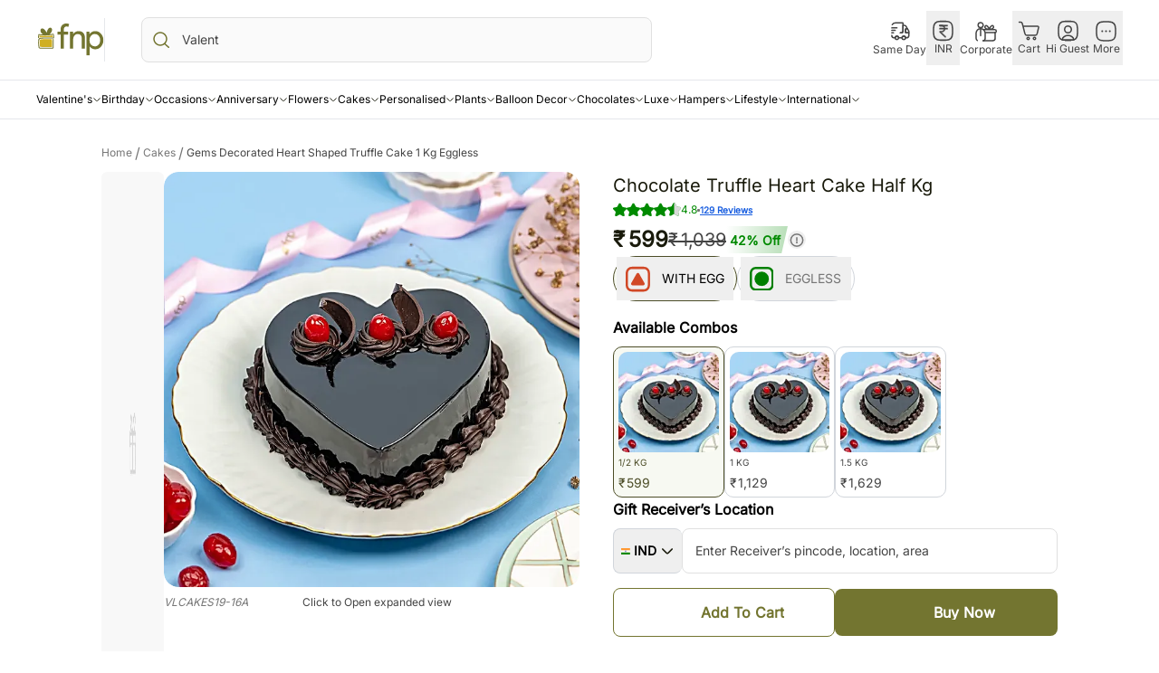

--- FILE ---
content_type: text/html; charset=utf-8
request_url: https://t.makehook.ws/jsv1/org-details/7942a966-df5c-4d88-8e89-1ca5a5ac5edc?u=https://www.fnp.com/gift/gems-decorated-heart-shaped-truffle-cake-1-kg-eggless&_=Tue%20Feb%2003%202026%2019:12:31%20GMT+0000%20(Coordinated%20Universal%20Time)&_=Tue%20Feb%2003%202026%2019:12:31%20GMT+0000%20(Coordinated%20Universal%20Time)
body_size: 2022
content:
{"ekey": "d2b5c59d6d077ba61760295b5a0b5910", "org": {"active_billables": ["live", "contacts", "hiu"], "ads_data": null, "all_links_forever_redirect": false, "country_code": "IN", "created_at": "2025-07-27 06:45:51.567070+00:00", "currency": "INR", "domain": "https://www.fnp.com", "extra_data": {}, "features_enabled": "enable_xlr8_proxy,sync_historical_data,disable_update_cart_mapping,high-intent-users,first_session_date,sync_shopify_data,forever_link", "id": 3846, "is_active": true, "is_sla_accepted": false, "logo": "", "modified_at": "2026-01-09 07:52:49.468531+00:00", "name": "Ferns & Petals", "onboarding_data": {"currentStep": 0, "currentSubStep": 0, "isCompleted": false, "steps": [{"data": {"email": "", "name": "", "phone": ""}, "id": "contactInfo", "isCompleted": false}, {"id": "businessDetails", "isCompleted": false, "subSteps": [{"data": {"selectedTrafficCategory": ""}, "id": "trafficInfo", "isCompleted": false}, {"data": {"category": "", "categoryId": "", "subcategory": []}, "id": "categoryInfo", "isCompleted": false}, {"data": {"noCRM": false, "otherCRM": false, "selectedCRM": null}, "id": "crmInfo", "isCompleted": false}]}, {"data": {"accentColor": "#fff988", "primaryColor": "#FFFFFF", "secondaryColor": "#212121"}, "id": "brandTheme", "isCompleted": false}]}, "platform": null, "referer": [], "scripts": "[]", "shop_name": null, "sla_active_version": "v3.0", "templates_data": null, "token": "7942a966-df5c-4d88-8e89-1ca5a5ac5edc", "wid": null}, "pop_coins_active": false, "client_config": {"os": "mac os x", "browser": "claudebot", "xink": "https://www.fnp.com/gift/gems-decorated-heart-shaped-truffle-cake-1-kg-eggless?via=foreverlinks&utm_link_id=global", "platform": "web", "do_redirect": false, "user_agent": "Mozilla/5.0 (Macintosh; Intel Mac OS X 10_15_7) AppleWebKit/537.36 (KHTML, like Gecko) Chrome/131.0.0.0 Safari/537.36; ClaudeBot/1.0; +claudebot@anthropic.com)", "is_bot": false}, "suppressed_prefill_orgs": ["eed61dfd-065f-4f73-a368-902825e950d7", "1031ed84-1bc0-43a1-b0e0-ea66f5bf0a97", "a94c4235-5701-44b4-8d58-411c16f9f1b3"], "code": 2001, "message": "OK"}

--- FILE ---
content_type: text/css; charset=UTF-8
request_url: https://www.fnp.com/rrb/rr/fork/_next/static/css/dcc9c9af3395233a.css
body_size: 21834
content:
*,:after,:before{--tw-border-spacing-x:0;--tw-border-spacing-y:0;--tw-translate-x:0;--tw-translate-y:0;--tw-rotate:0;--tw-skew-x:0;--tw-skew-y:0;--tw-scale-x:1;--tw-scale-y:1;--tw-pan-x: ;--tw-pan-y: ;--tw-pinch-zoom: ;--tw-scroll-snap-strictness:proximity;--tw-gradient-from-position: ;--tw-gradient-via-position: ;--tw-gradient-to-position: ;--tw-ordinal: ;--tw-slashed-zero: ;--tw-numeric-figure: ;--tw-numeric-spacing: ;--tw-numeric-fraction: ;--tw-ring-inset: ;--tw-ring-offset-width:0px;--tw-ring-offset-color:#fff;--tw-ring-color:rgba(242,246,252,.5);--tw-ring-offset-shadow:0 0 #0000;--tw-ring-shadow:0 0 #0000;--tw-shadow:0 0 #0000;--tw-shadow-colored:0 0 #0000;--tw-blur: ;--tw-brightness: ;--tw-contrast: ;--tw-grayscale: ;--tw-hue-rotate: ;--tw-invert: ;--tw-saturate: ;--tw-sepia: ;--tw-drop-shadow: ;--tw-backdrop-blur: ;--tw-backdrop-brightness: ;--tw-backdrop-contrast: ;--tw-backdrop-grayscale: ;--tw-backdrop-hue-rotate: ;--tw-backdrop-invert: ;--tw-backdrop-opacity: ;--tw-backdrop-saturate: ;--tw-backdrop-sepia: ;--tw-contain-size: ;--tw-contain-layout: ;--tw-contain-paint: ;--tw-contain-style: }::backdrop{--tw-border-spacing-x:0;--tw-border-spacing-y:0;--tw-translate-x:0;--tw-translate-y:0;--tw-rotate:0;--tw-skew-x:0;--tw-skew-y:0;--tw-scale-x:1;--tw-scale-y:1;--tw-pan-x: ;--tw-pan-y: ;--tw-pinch-zoom: ;--tw-scroll-snap-strictness:proximity;--tw-gradient-from-position: ;--tw-gradient-via-position: ;--tw-gradient-to-position: ;--tw-ordinal: ;--tw-slashed-zero: ;--tw-numeric-figure: ;--tw-numeric-spacing: ;--tw-numeric-fraction: ;--tw-ring-inset: ;--tw-ring-offset-width:0px;--tw-ring-offset-color:#fff;--tw-ring-color:rgba(242,246,252,.5);--tw-ring-offset-shadow:0 0 #0000;--tw-ring-shadow:0 0 #0000;--tw-shadow:0 0 #0000;--tw-shadow-colored:0 0 #0000;--tw-blur: ;--tw-brightness: ;--tw-contrast: ;--tw-grayscale: ;--tw-hue-rotate: ;--tw-invert: ;--tw-saturate: ;--tw-sepia: ;--tw-drop-shadow: ;--tw-backdrop-blur: ;--tw-backdrop-brightness: ;--tw-backdrop-contrast: ;--tw-backdrop-grayscale: ;--tw-backdrop-hue-rotate: ;--tw-backdrop-invert: ;--tw-backdrop-opacity: ;--tw-backdrop-saturate: ;--tw-backdrop-sepia: ;--tw-contain-size: ;--tw-contain-layout: ;--tw-contain-paint: ;--tw-contain-style: }/*
! tailwindcss v3.4.19 | MIT License | https://tailwindcss.com
*/*,:after,:before{box-sizing:border-box;border:0 solid #e5e7eb}:after,:before{--tw-content:""}:host,html{line-height:1.5;-webkit-text-size-adjust:100%;-moz-tab-size:4;-o-tab-size:4;tab-size:4;font-family:ui-sans-serif,system-ui,sans-serif,Apple Color Emoji,Segoe UI Emoji,Segoe UI Symbol,Noto Color Emoji;font-feature-settings:normal;font-variation-settings:normal;-webkit-tap-highlight-color:transparent}body{margin:0;line-height:inherit}hr{height:0;color:inherit;border-top-width:1px}abbr:where([title]){-webkit-text-decoration:underline dotted;text-decoration:underline dotted}h1,h2,h3,h4,h5,h6{font-size:inherit;font-weight:inherit}a{text-decoration:inherit}b,strong{font-weight:bolder}code,kbd,pre,samp{font-family:ui-monospace,SFMono-Regular,Menlo,Monaco,Consolas,Liberation Mono,Courier New,monospace;font-feature-settings:normal;font-variation-settings:normal;font-size:1em}small{font-size:80%}sub,sup{font-size:75%;line-height:0;position:relative;vertical-align:baseline}sub{bottom:-.25em}sup{top:-.5em}table{text-indent:0;border-color:inherit;border-collapse:collapse}button,input,optgroup,select,textarea{font-family:inherit;font-feature-settings:inherit;font-variation-settings:inherit;font-size:100%;font-weight:inherit;line-height:inherit;letter-spacing:inherit;color:inherit;margin:0;padding:0}button,select{text-transform:none}button,input:where([type=button]),input:where([type=reset]),input:where([type=submit]){-webkit-appearance:button;background-color:transparent;background-image:none}:-moz-focusring{outline:auto}:-moz-ui-invalid{box-shadow:none}progress{vertical-align:baseline}::-webkit-inner-spin-button,::-webkit-outer-spin-button{height:auto}[type=search]{-webkit-appearance:textfield;outline-offset:-2px}::-webkit-search-decoration{-webkit-appearance:none}::-webkit-file-upload-button{-webkit-appearance:button;font:inherit}summary{display:list-item}blockquote,dd,dl,figure,h1,h2,h3,h4,h5,h6,hr,p,pre{margin:0}fieldset{margin:0}fieldset,legend{padding:0}menu,ol,ul{list-style:none;margin:0;padding:0}dialog{padding:0}textarea{resize:vertical}input::-moz-placeholder,textarea::-moz-placeholder{opacity:1;color:#9ca3af}input::placeholder,textarea::placeholder{opacity:1;color:#9ca3af}[role=button],button{cursor:pointer}:disabled{cursor:default}audio,canvas,embed,iframe,img,object,svg,video{display:block;vertical-align:middle}img,video{max-width:100%;height:auto}[hidden]:where(:not([hidden=until-found])){display:none}a{text-decoration-line:none;-webkit-tap-highlight-color:rgba(0,0,255,.3);color:inherit}.container{width:100%}@media (min-width:25rem){.container{max-width:25rem}}@media (min-width:30rem){.container{max-width:30rem}}@media (min-width:48rem){.container{max-width:48rem}}@media (min-width:64rem){.container{max-width:64rem}}@media (min-width:80rem){.container{max-width:80rem}}@media (min-width:85.375rem){.container{max-width:85.375rem}}@media (min-width:90rem){.container{max-width:90rem}}@media (min-width:96rem){.container{max-width:96rem}}@media (min-width:105rem){.container{max-width:105rem}}@media (min-width:120rem){.container{max-width:120rem}}@media (min-width:1536px){.container{max-width:1536px}}.pointer-events-none{pointer-events:none!important}.visible{visibility:visible!important}.invisible{visibility:hidden!important}.collapse{visibility:collapse!important}.static{position:static!important}.fixed{position:fixed!important}.absolute{position:absolute!important}.relative{position:relative!important}.sticky{position:sticky!important}.inset-0{inset:0!important}.inset-y-0{top:0!important;bottom:0!important}.-bottom-16{bottom:-1rem!important}.-bottom-36{bottom:-2.25rem!important}.-bottom-\[250px\]{bottom:-250px!important}.-left-\[76px\]{left:-76px!important}.-left-\[85px\]{left:-85px!important}.-right-16{right:-1rem!important}.-right-\[112px\]{right:-112px!important}.-top-1{top:-.063rem!important}.-top-10{top:-.625rem!important}.-top-133{top:-8.313rem!important}.-top-160{top:-10rem!important}.-top-2{top:-.0125rem!important}.-top-3{top:-.188rem!important}.-top-32{top:-2rem!important}.-top-40{top:-2.5rem!important}.-top-\[82px\]{top:-82px!important}.-top-\[90px\]{top:-90px!important}.bottom-0{bottom:0!important}.bottom-100{bottom:6.25rem!important}.bottom-12{bottom:.75rem!important}.bottom-13{bottom:.813rem!important}.bottom-2{bottom:.0125rem!important}.bottom-20{bottom:1.25rem!important}.bottom-24{bottom:1.5rem!important}.bottom-32{bottom:2rem!important}.bottom-42{bottom:2.625rem!important}.bottom-48{bottom:3rem!important}.bottom-6{bottom:.375rem!important}.bottom-8{bottom:.5rem!important}.bottom-80{bottom:5rem!important}.bottom-\[-60\%\]{bottom:-60%!important}.bottom-\[100px\]{bottom:100px!important}.bottom-\[120px\]{bottom:120px!important}.bottom-\[5rem\]{bottom:5rem!important}.bottom-\[6rem\]{bottom:6rem!important}.bottom-auto{bottom:auto!important}.bottom-full{bottom:100%!important}.left-0{left:0!important}.left-1{left:.063rem!important}.left-1\/2{left:50%!important}.left-16{left:1rem!important}.left-2{left:.0125rem!important}.left-20{left:1.25rem!important}.left-32{left:2rem!important}.left-4{left:.25rem!important}.left-40{left:2.5rem!important}.left-44{left:2.75rem!important}.left-6{left:.375rem!important}.left-8{left:.5rem!important}.left-\[0px\]{left:0!important}.left-\[185px\]{left:185px!important}.left-\[19\%\]{left:19%!important}.left-\[20px\]{left:20px!important}.left-\[25\%\]{left:25%!important}.left-\[25px\]{left:25px!important}.left-\[35\%\]{left:35%!important}.left-\[50\%\]{left:50%!important}.left-\[6rem\]{left:6rem!important}.left-\[75\%\]{left:75%!important}.left-\[calc\(44\%-90px\)\]{left:calc(44% - 90px)!important}.left-\[calc\(50\%-165px\)\]{left:calc(50% - 165px)!important}.right-0{right:0!important}.right-1{right:.063rem!important}.right-12{right:.75rem!important}.right-16{right:1rem!important}.right-2{right:.0125rem!important}.right-24{right:1.5rem!important}.right-4{right:.25rem!important}.right-5{right:1.25rem!important}.right-8{right:.5rem!important}.right-\[-1px\]{right:-1px!important}.top-0{top:0!important}.top-1{top:.063rem!important}.top-1\/2{top:50%!important}.top-12{top:.75rem!important}.top-14{top:.875rem!important}.top-148{top:9.25rem!important}.top-16{top:1rem!important}.top-2{top:.0125rem!important}.top-20{top:1.25rem!important}.top-3{top:.188rem!important}.top-4{top:.25rem!important}.top-5{top:1.25rem!important}.top-56{top:3.5rem!important}.top-7{top:.438rem!important}.top-8{top:.5rem!important}.top-\[-2px\]{top:-2px!important}.top-\[-38px\]{top:-38px!important}.top-\[-8px\]{top:-8px!important}.top-\[10\%\]{top:10%!important}.top-\[100\%\]{top:100%!important}.top-\[139px\]{top:139px!important}.top-\[16px\]{top:16px!important}.top-\[182px\]{top:182px!important}.top-\[40\%\]{top:40%!important}.top-\[46px\]{top:46px!important}.top-\[48px\]{top:48px!important}.top-\[60\%\]{top:60%!important}.top-\[66px\]{top:66px!important}.top-\[calc\(100\%\+4px\)\]{top:calc(100% + 4px)!important}.top-\[calc\(38\%-28px\)\]{top:calc(38% - 28px)!important}.top-\[calc\(40\%-100px\)\]{top:calc(40% - 100px)!important}.top-full{top:100%!important}.\!z-40{z-index:40!important}.z-0{z-index:0!important}.z-1{z-index:10!important}.z-10{z-index:100!important}.z-2,.z-20{z-index:20!important}.z-40{z-index:40!important}.z-5,.z-50{z-index:50!important}.z-6{z-index:60!important}.z-9{z-index:90!important}.z-\[100\]{z-index:100!important}.z-\[200\]{z-index:200!important}.z-\[999999\]{z-index:999999!important}.z-\[99999\]{z-index:99999!important}.z-\[9999\]{z-index:9999!important}.z-\[999\]{z-index:999!important}.col-span-2{grid-column:span 2/span 2!important}.m-0{margin:0!important}.m-12{margin:.75rem!important}.m-16{margin:1rem!important}.m-6{margin:.375rem!important}.m-\[8px\]{margin:8px!important}.m-auto{margin:auto!important}.-mx-16{margin-left:-1rem!important;margin-right:-1rem!important}.mx-0{margin-left:0!important;margin-right:0!important}.mx-1{margin-left:.063rem!important;margin-right:.063rem!important}.mx-12{margin-left:.75rem!important;margin-right:.75rem!important}.mx-16{margin-left:1rem!important;margin-right:1rem!important}.mx-2{margin-left:.0125rem!important;margin-right:.0125rem!important}.mx-3{margin-left:.188rem!important;margin-right:.188rem!important}.mx-4{margin-left:.25rem!important;margin-right:.25rem!important}.mx-40{margin-left:2.5rem!important;margin-right:2.5rem!important}.mx-6{margin-left:.375rem!important;margin-right:.375rem!important}.mx-8{margin-left:.5rem!important;margin-right:.5rem!important}.mx-auto{margin-left:auto!important;margin-right:auto!important}.my-0{margin-top:0!important;margin-bottom:0!important}.my-10{margin-top:.625rem!important;margin-bottom:.625rem!important}.my-12{margin-top:.75rem!important;margin-bottom:.75rem!important}.my-16{margin-top:1rem!important;margin-bottom:1rem!important}.my-2{margin-top:.0125rem!important;margin-bottom:.0125rem!important}.my-20{margin-top:1.25rem!important;margin-bottom:1.25rem!important}.my-26{margin-top:1.625rem!important;margin-bottom:1.625rem!important}.my-28{margin-top:1.75rem!important;margin-bottom:1.75rem!important}.my-4{margin-top:.25rem!important;margin-bottom:.25rem!important}.my-6{margin-top:.375rem!important;margin-bottom:.375rem!important}.my-8{margin-top:.5rem!important;margin-bottom:.5rem!important}.-mb-40{margin-bottom:-2.5rem!important}.-mb-px{margin-bottom:-1px!important}.-me-16{margin-inline-end:-1rem!important}.-ml-3{margin-left:-.188rem!important}.-ml-64{margin-left:-4rem!important}.-ml-\[79px\]{margin-left:-79px!important}.-ms-16{margin-inline-start:-1rem!important}.-mt-3{margin-top:-.188rem!important}.-mt-8{margin-top:-.5rem!important}.-mt-\[18px\]{margin-top:-18px!important}.mb-0{margin-bottom:0!important}.mb-1{margin-bottom:.063rem!important}.mb-10{margin-bottom:.625rem!important}.mb-12{margin-bottom:.75rem!important}.mb-13{margin-bottom:.813rem!important}.mb-140{margin-bottom:8.75rem!important}.mb-16{margin-bottom:1rem!important}.mb-18{margin-bottom:1.125rem!important}.mb-2{margin-bottom:.0125rem!important}.mb-20{margin-bottom:1.25rem!important}.mb-24{margin-bottom:1.5rem!important}.mb-28{margin-bottom:1.75rem!important}.mb-3{margin-bottom:.188rem!important}.mb-32{margin-bottom:2rem!important}.mb-4{margin-bottom:.25rem!important}.mb-40{margin-bottom:2.5rem!important}.mb-6{margin-bottom:.375rem!important}.mb-60{margin-bottom:3.75rem!important}.mb-76{margin-bottom:4.75rem!important}.mb-8{margin-bottom:.5rem!important}.mb-\[16px\]{margin-bottom:16px!important}.mb-\[45px\]{margin-bottom:45px!important}.mb-\[55px\]{margin-bottom:55px!important}.mb-\[5px\]{margin-bottom:5px!important}.mb-\[96px\]{margin-bottom:96px!important}.ml-1{margin-left:.063rem!important}.ml-10{margin-left:.625rem!important}.ml-12{margin-left:.75rem!important}.ml-16{margin-left:1rem!important}.ml-2{margin-left:.0125rem!important}.ml-20{margin-left:1.25rem!important}.ml-4{margin-left:.25rem!important}.ml-5{margin-left:1.25rem!important}.ml-8{margin-left:.5rem!important}.ml-\[16px\]{margin-left:16px!important}.ml-\[25px\]{margin-left:25px!important}.ml-\[4px\]{margin-left:4px!important}.ml-auto{margin-left:auto!important}.mr-1{margin-right:.063rem!important}.mr-10{margin-right:.625rem!important}.mr-2{margin-right:.0125rem!important}.mr-3{margin-right:.188rem!important}.mr-4{margin-right:.25rem!important}.mr-40{margin-right:2.5rem!important}.mr-5{margin-right:1.25rem!important}.mr-8{margin-right:.5rem!important}.mr-\[8\%\]{margin-right:8%!important}.ms-3{margin-inline-start:.188rem!important}.mt-0{margin-top:0!important}.mt-1{margin-top:.063rem!important}.mt-10{margin-top:.625rem!important}.mt-100{margin-top:6.25rem!important}.mt-12{margin-top:.75rem!important}.mt-120{margin-top:7.5rem!important}.mt-14{margin-top:.875rem!important}.mt-16{margin-top:1rem!important}.mt-160{margin-top:10rem!important}.mt-2{margin-top:.0125rem!important}.mt-20{margin-top:1.25rem!important}.mt-24{margin-top:1.5rem!important}.mt-28{margin-top:1.75rem!important}.mt-30{margin-top:1.875rem!important}.mt-32{margin-top:2rem!important}.mt-4{margin-top:.25rem!important}.mt-40{margin-top:2.5rem!important}.mt-44{margin-top:2.75rem!important}.mt-48{margin-top:3rem!important}.mt-6{margin-top:.375rem!important}.mt-64{margin-top:4rem!important}.mt-8{margin-top:.5rem!important}.mt-84{margin-top:5.25rem!important}.mt-\[125px\]{margin-top:125px!important}.mt-\[16px\]{margin-top:16px!important}.mt-\[31px\]{margin-top:31px!important}.mt-\[46px\]{margin-top:46px!important}.mt-\[55px\]{margin-top:55px!important}.mt-\[60px\]{margin-top:60px!important}.mt-\[92px\]{margin-top:92px!important}.line-clamp-1{-webkit-line-clamp:1!important}.line-clamp-1,.line-clamp-2{overflow:hidden!important;display:-webkit-box!important;-webkit-box-orient:vertical!important}.line-clamp-2{-webkit-line-clamp:2!important}.block{display:block!important}.inline-block{display:inline-block!important}.inline{display:inline!important}.flex{display:flex!important}.inline-flex{display:inline-flex!important}.table{display:table!important}.grid{display:grid!important}.contents{display:contents!important}.hidden{display:none!important}.aspect-\[1\/1\],.aspect-square{aspect-ratio:1/1!important}.size-12{width:.75rem!important;height:.75rem!important}.size-\[20px\]{width:20px!important;height:20px!important}.h-0{height:0!important}.h-1{height:.063rem!important}.h-10{height:.625rem!important}.h-100{height:6.25rem!important}.h-133{height:8.313rem!important}.h-148{height:9.25rem!important}.h-16{height:1rem!important}.h-18{height:1.125rem!important}.h-20{height:1.25rem!important}.h-24{height:1.5rem!important}.h-3{height:.188rem!important}.h-30{height:1.875rem!important}.h-32{height:2rem!important}.h-36{height:2.25rem!important}.h-4{height:.25rem!important}.h-40{height:2.5rem!important}.h-44{height:2.75rem!important}.h-48{height:3rem!important}.h-5{height:1.25rem!important}.h-60{height:3.75rem!important}.h-64{height:4rem!important}.h-68{height:4.25rem!important}.h-80{height:5rem!important}.h-\[100\%\]{height:100%!important}.h-\[100dvh\]{height:100dvh!important}.h-\[100px\]{height:100px!important}.h-\[100vh\]{height:100vh!important}.h-\[10px\]{height:10px!important}.h-\[12\%\]{height:12%!important}.h-\[133px\]{height:133px!important}.h-\[15px\]{height:15px!important}.h-\[16px\]{height:16px!important}.h-\[170px\]{height:170px!important}.h-\[188px\]{height:188px!important}.h-\[18px\]{height:18px!important}.h-\[20\%\]{height:20%!important}.h-\[200px\]{height:200px!important}.h-\[20px\]{height:20px!important}.h-\[24px\]{height:24px!important}.h-\[250\.38px\]{height:250.38px!important}.h-\[269px\]{height:269px!important}.h-\[26px\]{height:26px!important}.h-\[27px\]{height:27px!important}.h-\[28px\]{height:28px!important}.h-\[2px\]{height:2px!important}.h-\[30vh\]{height:30vh!important}.h-\[32px\]{height:32px!important}.h-\[34px\]{height:34px!important}.h-\[36px\]{height:36px!important}.h-\[373px\]{height:373px!important}.h-\[400px\]{height:400px!important}.h-\[40px\]{height:40px!important}.h-\[44px\]{height:44px!important}.h-\[48px\]{height:48px!important}.h-\[4px\]{height:4px!important}.h-\[50px\]{height:50px!important}.h-\[57px\]{height:57px!important}.h-\[60px\]{height:60px!important}.h-\[64px\]{height:64px!important}.h-\[70\%\]{height:70%!important}.h-\[70px\]{height:70px!important}.h-\[70vh\]{height:70vh!important}.h-\[75vh\]{height:75vh!important}.h-\[77px\]{height:77px!important}.h-\[80\%\]{height:80%!important}.h-\[80px\]{height:80px!important}.h-\[80vh\]{height:80vh!important}.h-\[82vh\]{height:82vh!important}.h-\[90vh\]{height:90vh!important}.h-\[96px\]{height:96px!important}.h-\[calc\(100\%-150px\)\]{height:calc(100% - 150px)!important}.h-\[calc\(100\%-160px\)\]{height:calc(100% - 160px)!important}.h-\[calc\(100\%-35vh\)\]{height:calc(100% - 35vh)!important}.h-\[calc\(100vh-130px\)\]{height:calc(100vh - 130px)!important}.h-\[calc\(100vh-170px\)\]{height:calc(100vh - 170px)!important}.h-\[calc\(100vh-180px\)\]{height:calc(100vh - 180px)!important}.h-\[calc\(100vh-52px\)\]{height:calc(100vh - 52px)!important}.h-\[calc\(100vh-70\%\)\]{height:calc(100vh - 70%)!important}.h-auto{height:auto!important}.h-fit{height:-moz-fit-content!important;height:fit-content!important}.h-full{height:100%!important}.h-max{height:-moz-max-content!important;height:max-content!important}.h-screen{height:100vh!important}.max-h-0{max-height:0!important}.max-h-416{max-height:26rem!important}.max-h-96{max-height:24rem!important}.max-h-\[0\]{max-height:0!important}.max-h-\[1000px\]{max-height:1000px!important}.max-h-\[30vh\]{max-height:30vh!important}.max-h-\[36vh\]{max-height:36vh!important}.max-h-\[37vh\]{max-height:37vh!important}.max-h-\[38vh\]{max-height:38vh!important}.max-h-\[400px\]{max-height:400px!important}.max-h-\[495px\]{max-height:495px!important}.max-h-\[65vh\]{max-height:65vh!important}.max-h-\[80\%\]{max-height:80%!important}.max-h-\[80vh\]{max-height:80vh!important}.max-h-\[82vh\]{max-height:82vh!important}.max-h-\[90vh\]{max-height:90vh!important}.max-h-\[93\.5\%\]{max-height:93.5%!important}.max-h-\[calc\(100\%-40px\)\]{max-height:calc(100% - 40px)!important}.max-h-\[calc\(100vh-10\.313rem\)\]{max-height:calc(100vh - 10.313rem)!important}.max-h-\[calc\(100vh-22vh\)\]{max-height:calc(100vh - 22vh)!important}.max-h-\[calc\(70vh-34px\)\]{max-height:calc(70vh - 34px)!important}.max-h-\[calc\(80vh-34px\)\]{max-height:calc(80vh - 34px)!important}.max-h-\[calc\(80vh_-_151px\)\]{max-height:calc(80vh - 151px)!important}.max-h-screen{max-height:100vh!important}.min-h-48{min-height:3rem!important}.min-h-80{min-height:5rem!important}.min-h-96{min-height:24rem!important}.min-h-\[100vh\]{min-height:100vh!important}.min-h-\[310px\]{min-height:310px!important}.min-h-\[36px\]{min-height:36px!important}.min-h-\[384px\]{min-height:384px!important}.min-h-\[40px\]{min-height:40px!important}.min-h-\[420px\]{min-height:420px!important}.min-h-\[520px\]{min-height:520px!important}.min-h-\[57px\]{min-height:57px!important}.min-h-\[58px\]{min-height:58px!important}.min-h-\[60px\]{min-height:60px!important}.min-h-\[620px\]{min-height:620px!important}.min-h-\[672px\]{min-height:672px!important}.min-h-\[70vh\]{min-height:70vh!important}.min-h-fit{min-height:-moz-fit-content!important;min-height:fit-content!important}.min-h-screen{min-height:100vh!important}.w-0{width:0!important}.w-1{width:.063rem!important}.w-1\/2{width:50%!important}.w-1\/3{width:33.333333%!important}.w-1\/5{width:20%!important}.w-1\/6{width:16.666667%!important}.w-10{width:.625rem!important}.w-102{width:6.375rem!important}.w-11\/12{width:91.666667%!important}.w-133{width:8.313rem!important}.w-14{width:.875rem!important}.w-16{width:1rem!important}.w-18{width:1.125rem!important}.w-2\/3{width:66.666667%!important}.w-2\/6{width:33.333333%!important}.w-20{width:1.25rem!important}.w-200{width:12.5rem!important}.w-208{width:13rem!important}.w-24{width:1.5rem!important}.w-256{width:16rem!important}.w-26{width:1.625rem!important}.w-3{width:.188rem!important}.w-3\/5{width:60%!important}.w-300{width:18.75rem!important}.w-32{width:2rem!important}.w-36{width:2.25rem!important}.w-4{width:.25rem!important}.w-4\/5{width:80%!important}.w-40{width:2.5rem!important}.w-44{width:2.75rem!important}.w-5{width:1.25rem!important}.w-64{width:4rem!important}.w-68{width:4.25rem!important}.w-80{width:5rem!important}.w-9\/12{width:75%!important}.w-\[0\.5px\]{width:.5px!important}.w-\[1\.5px\]{width:1.5px!important}.w-\[10\%\]{width:10%!important}.w-\[100\%\]{width:100%!important}.w-\[100px\]{width:100px!important}.w-\[107px\]{width:107px!important}.w-\[120px\]{width:120px!important}.w-\[140px\]{width:140px!important}.w-\[150px\]{width:150px!important}.w-\[15px\]{width:15px!important}.w-\[16\%\]{width:16%!important}.w-\[175px\]{width:175px!important}.w-\[176px\]{width:176px!important}.w-\[185px\]{width:185px!important}.w-\[20\%\]{width:20%!important}.w-\[200px\]{width:200px!important}.w-\[20px\]{width:20px!important}.w-\[21\%\]{width:21%!important}.w-\[212px\]{width:212px!important}.w-\[22\%\]{width:22%!important}.w-\[24\%\]{width:24%!important}.w-\[24px\]{width:24px!important}.w-\[25\%\]{width:25%!important}.w-\[252px\]{width:252px!important}.w-\[255px\]{width:255px!important}.w-\[28\%\]{width:28%!important}.w-\[280px\]{width:280px!important}.w-\[29\%\]{width:29%!important}.w-\[297px\]{width:297px!important}.w-\[30px\]{width:30px!important}.w-\[311px\]{width:311px!important}.w-\[320px\]{width:320px!important}.w-\[328px\]{width:328px!important}.w-\[35\%\]{width:35%!important}.w-\[360px\]{width:360px!important}.w-\[40\%\]{width:40%!important}.w-\[40px\]{width:40px!important}.w-\[45\%\]{width:45%!important}.w-\[48\%\]{width:48%!important}.w-\[49\%\]{width:49%!important}.w-\[4px\]{width:4px!important}.w-\[50\%\]{width:50%!important}.w-\[60\%\]{width:60%!important}.w-\[60px\]{width:60px!important}.w-\[62px\]{width:62px!important}.w-\[64px\]{width:64px!important}.w-\[7\%\]{width:7%!important}.w-\[70\%\]{width:70%!important}.w-\[70px\]{width:70px!important}.w-\[75\%\]{width:75%!important}.w-\[75px\]{width:75px!important}.w-\[75vw\]{width:75vw!important}.w-\[80\%\]{width:80%!important}.w-\[85\%\]{width:85%!important}.w-\[85px\]{width:85px!important}.w-\[90px\]{width:90px!important}.w-\[92\%\]{width:92%!important}.w-\[96px\]{width:96px!important}.w-\[auto\]{width:auto!important}.w-\[calc\(100\%\+32px\)\]{width:calc(100% + 32px)!important}.w-\[calc\(100\%\+76px\)\]{width:calc(100% + 76px)!important}.w-\[calc\(100\%-24px\)\]{width:calc(100% - 24px)!important}.w-\[calc\(100\%-28px\)\]{width:calc(100% - 28px)!important}.w-\[calc\(100\%-3\.75rem\)\]{width:calc(100% - 3.75rem)!important}.w-\[calc\(19\.5\%-8px\)\]{width:calc(19.5% - 8px)!important}.w-\[calc\(24\.5\%-8px\)\]{width:calc(24.5% - 8px)!important}.w-\[calc\(24\.7\%-8px\)\]{width:calc(24.7% - 8px)!important}.w-\[calc\(33\%-8px\)\]{width:calc(33% - 8px)!important}.w-\[calc\(50\%-8px\)\]{width:calc(50% - 8px)!important}.w-auto{width:auto!important}.w-fit{width:-moz-fit-content!important;width:fit-content!important}.w-full{width:100%!important}.w-max{width:-moz-max-content!important;width:max-content!important}.w-px{width:1px!important}.min-w-0{min-width:0!important}.min-w-3{min-width:.188rem!important}.min-w-88{min-width:5.5rem!important}.min-w-\[100px\]{min-width:100px!important}.min-w-\[150px\]{min-width:150px!important}.min-w-\[154px\]{min-width:154px!important}.min-w-\[210px\]{min-width:210px!important}.min-w-\[250px\]{min-width:250px!important}.min-w-\[260px\]{min-width:260px!important}.min-w-\[300px\]{min-width:300px!important}.min-w-\[360px\]{min-width:360px!important}.min-w-\[400px\]{min-width:400px!important}.min-w-\[40px\]{min-width:40px!important}.min-w-\[450px\]{min-width:450px!important}.min-w-\[50px\]{min-width:50px!important}.min-w-\[60px\]{min-width:60px!important}.min-w-\[70px\]{min-width:70px!important}.min-w-\[80px\]{min-width:80px!important}.min-w-fit{min-width:-moz-fit-content!important;min-width:fit-content!important}.max-w-2xl{max-width:42rem!important}.max-w-88{max-width:5.5rem!important}.max-w-\[100px\]{max-width:100px!important}.max-w-\[12\.5rem\]{max-width:12.5rem!important}.max-w-\[120px\]{max-width:120px!important}.max-w-\[133px\]{max-width:133px!important}.max-w-\[150px\]{max-width:150px!important}.max-w-\[165px\]{max-width:165px!important}.max-w-\[170px\]{max-width:170px!important}.max-w-\[172px\]{max-width:172px!important}.max-w-\[174px\]{max-width:174px!important}.max-w-\[184px\]{max-width:184px!important}.max-w-\[200px\]{max-width:200px!important}.max-w-\[210px\]{max-width:210px!important}.max-w-\[300px\]{max-width:300px!important}.max-w-\[400px\]{max-width:400px!important}.max-w-\[50\%\]{max-width:50%!important}.max-w-\[600px\]{max-width:600px!important}.max-w-\[64\%\]{max-width:64%!important}.max-w-\[650px\]{max-width:650px!important}.max-w-\[651px\]{max-width:651px!important}.max-w-\[652px\]{max-width:652px!important}.max-w-\[70\%\]{max-width:70%!important}.max-w-\[768px\]{max-width:768px!important}.max-w-\[800px\]{max-width:800px!important}.max-w-\[850px\]{max-width:850px!important}.max-w-\[85px\]{max-width:85px!important}.max-w-\[90\%\]{max-width:90%!important}.max-w-\[95\%\]{max-width:95%!important}.max-w-fit{max-width:-moz-fit-content!important;max-width:fit-content!important}.max-w-full{max-width:100%!important}.max-w-md{max-width:28rem!important}.flex-1{flex:1 1 0%!important}.flex-none{flex:none!important}.flex-shrink-0,.shrink-0{flex-shrink:0!important}.flex-grow{flex-grow:1!important}.basis-1\/3{flex-basis:33.333333%!important}.basis-2\/3{flex-basis:66.666667%!important}.border-collapse{border-collapse:collapse!important}.origin-\[0_0\]{transform-origin:0 0!important}.-translate-x-0{--tw-translate-x:-0rem!important}.-translate-x-0,.-translate-x-1\/2{transform:translate(var(--tw-translate-x),var(--tw-translate-y)) rotate(var(--tw-rotate)) skewX(var(--tw-skew-x)) skewY(var(--tw-skew-y)) scaleX(var(--tw-scale-x)) scaleY(var(--tw-scale-y))!important}.-translate-x-1\/2{--tw-translate-x:-50%!important}.-translate-x-2{--tw-translate-x:-0.0125rem!important}.-translate-x-2,.-translate-x-4{transform:translate(var(--tw-translate-x),var(--tw-translate-y)) rotate(var(--tw-rotate)) skewX(var(--tw-skew-x)) skewY(var(--tw-skew-y)) scaleX(var(--tw-scale-x)) scaleY(var(--tw-scale-y))!important}.-translate-x-4{--tw-translate-x:-0.25rem!important}.-translate-x-full{--tw-translate-x:-100%!important}.-translate-x-full,.-translate-y-1\/2{transform:translate(var(--tw-translate-x),var(--tw-translate-y)) rotate(var(--tw-rotate)) skewX(var(--tw-skew-x)) skewY(var(--tw-skew-y)) scaleX(var(--tw-scale-x)) scaleY(var(--tw-scale-y))!important}.-translate-y-1\/2{--tw-translate-y:-50%!important}.-translate-y-2{--tw-translate-y:-0.0125rem!important}.-translate-y-2,.-translate-y-full{transform:translate(var(--tw-translate-x),var(--tw-translate-y)) rotate(var(--tw-rotate)) skewX(var(--tw-skew-x)) skewY(var(--tw-skew-y)) scaleX(var(--tw-scale-x)) scaleY(var(--tw-scale-y))!important}.-translate-y-full{--tw-translate-y:-100%!important}.translate-x-0{--tw-translate-x:0rem!important}.translate-x-0,.translate-x-\[-50\%\]{transform:translate(var(--tw-translate-x),var(--tw-translate-y)) rotate(var(--tw-rotate)) skewX(var(--tw-skew-x)) skewY(var(--tw-skew-y)) scaleX(var(--tw-scale-x)) scaleY(var(--tw-scale-y))!important}.translate-x-\[-50\%\]{--tw-translate-x:-50%!important}.translate-x-\[50\%\]{--tw-translate-x:50%!important}.translate-x-\[50\%\],.translate-y-0{transform:translate(var(--tw-translate-x),var(--tw-translate-y)) rotate(var(--tw-rotate)) skewX(var(--tw-skew-x)) skewY(var(--tw-skew-y)) scaleX(var(--tw-scale-x)) scaleY(var(--tw-scale-y))!important}.translate-y-0{--tw-translate-y:0rem!important}.translate-y-4{--tw-translate-y:0.25rem!important}.translate-y-4,.translate-y-\[-27px\]{transform:translate(var(--tw-translate-x),var(--tw-translate-y)) rotate(var(--tw-rotate)) skewX(var(--tw-skew-x)) skewY(var(--tw-skew-y)) scaleX(var(--tw-scale-x)) scaleY(var(--tw-scale-y))!important}.translate-y-\[-27px\]{--tw-translate-y:-27px!important}.translate-y-\[-50\%\]{--tw-translate-y:-50%!important}.translate-y-\[-50\%\],.translate-y-\[24px\]{transform:translate(var(--tw-translate-x),var(--tw-translate-y)) rotate(var(--tw-rotate)) skewX(var(--tw-skew-x)) skewY(var(--tw-skew-y)) scaleX(var(--tw-scale-x)) scaleY(var(--tw-scale-y))!important}.translate-y-\[24px\]{--tw-translate-y:24px!important}.translate-y-\[28px\]{--tw-translate-y:28px!important}.translate-y-\[28px\],.translate-y-\[50\%\]{transform:translate(var(--tw-translate-x),var(--tw-translate-y)) rotate(var(--tw-rotate)) skewX(var(--tw-skew-x)) skewY(var(--tw-skew-y)) scaleX(var(--tw-scale-x)) scaleY(var(--tw-scale-y))!important}.translate-y-\[50\%\]{--tw-translate-y:50%!important}.-rotate-180{--tw-rotate:-180deg!important}.-rotate-180,.-rotate-90{transform:translate(var(--tw-translate-x),var(--tw-translate-y)) rotate(var(--tw-rotate)) skewX(var(--tw-skew-x)) skewY(var(--tw-skew-y)) scaleX(var(--tw-scale-x)) scaleY(var(--tw-scale-y))!important}.-rotate-90{--tw-rotate:-90deg!important}.rotate-0{--tw-rotate:0deg!important}.rotate-0,.rotate-180{transform:translate(var(--tw-translate-x),var(--tw-translate-y)) rotate(var(--tw-rotate)) skewX(var(--tw-skew-x)) skewY(var(--tw-skew-y)) scaleX(var(--tw-scale-x)) scaleY(var(--tw-scale-y))!important}.rotate-180{--tw-rotate:180deg!important}.rotate-360{--tw-rotate:360deg!important}.rotate-360,.rotate-45{transform:translate(var(--tw-translate-x),var(--tw-translate-y)) rotate(var(--tw-rotate)) skewX(var(--tw-skew-x)) skewY(var(--tw-skew-y)) scaleX(var(--tw-scale-x)) scaleY(var(--tw-scale-y))!important}.rotate-45{--tw-rotate:45deg!important}.rotate-90{--tw-rotate:90deg!important}.rotate-90,.scale-100{transform:translate(var(--tw-translate-x),var(--tw-translate-y)) rotate(var(--tw-rotate)) skewX(var(--tw-skew-x)) skewY(var(--tw-skew-y)) scaleX(var(--tw-scale-x)) scaleY(var(--tw-scale-y))!important}.scale-100{--tw-scale-x:1!important;--tw-scale-y:1!important}.scale-110{--tw-scale-x:1.1!important;--tw-scale-y:1.1!important}.scale-110,.scale-90{transform:translate(var(--tw-translate-x),var(--tw-translate-y)) rotate(var(--tw-rotate)) skewX(var(--tw-skew-x)) skewY(var(--tw-skew-y)) scaleX(var(--tw-scale-x)) scaleY(var(--tw-scale-y))!important}.scale-90{--tw-scale-x:.9!important;--tw-scale-y:.9!important}.transform{transform:translate(var(--tw-translate-x),var(--tw-translate-y)) rotate(var(--tw-rotate)) skewX(var(--tw-skew-x)) skewY(var(--tw-skew-y)) scaleX(var(--tw-scale-x)) scaleY(var(--tw-scale-y))!important}.transform-gpu{transform:translate3d(var(--tw-translate-x),var(--tw-translate-y),0) rotate(var(--tw-rotate)) skewX(var(--tw-skew-x)) skewY(var(--tw-skew-y)) scaleX(var(--tw-scale-x)) scaleY(var(--tw-scale-y))!important}.animate-\[pulse_0\.6s_ease-in-out_infinite\]{animation:pulse .6s ease-in-out infinite!important}@keyframes bounce{0%,to{transform:translateY(-25%);animation-timing-function:cubic-bezier(.8,0,1,1)}50%{transform:none;animation-timing-function:cubic-bezier(0,0,.2,1)}}.animate-bounce{animation:bounce 1s infinite!important}@keyframes cursorHeart{0%{transform:scale(0) rotate(0deg);opacity:1}50%{transform:scale(1) rotate(90deg);opacity:.5}to{transform:scale(0) rotate(180deg);opacity:0}}.animate-cursorHeart{animation:cursorHeart .4s ease-out forwards!important}@keyframes glowing{0%,to{box-shadow:0 0 5px rgba(214,73,39,.6)}50%{box-shadow:0 0 10px #d64927}}.animate-glowing{animation:glowing 1.5s infinite alternate!important}@keyframes pulse{50%{opacity:.5}}.animate-pulse{animation:pulse 2s cubic-bezier(.4,0,.6,1) infinite!important}@keyframes shake{0%,to{transform:translateX(0)}25%{transform:translateX(-5px)}50%{transform:translateX(5px)}75%{transform:translateX(-5px)}}.animate-shake{animation:shake .5s ease-in-out!important}@keyframes spin{to{transform:rotate(1turn)}}.animate-spin{animation:spin 1s linear infinite!important}@keyframes wave{0%{background-position:200% 0}to{background-position:-200% 0}}.animate-wave{animation:wave 1.5s linear infinite!important}.cursor-not-allowed{cursor:not-allowed!important}.cursor-pointer{cursor:pointer!important}.cursor-zoom-in{cursor:zoom-in!important}.touch-pan-x{--tw-pan-x:pan-x!important}.touch-pan-x,.touch-pan-y{touch-action:var(--tw-pan-x) var(--tw-pan-y) var(--tw-pinch-zoom)!important}.touch-pan-y{--tw-pan-y:pan-y!important}.select-none{-webkit-user-select:none!important;-moz-user-select:none!important;user-select:none!important}.resize{resize:both!important}.snap-x{scroll-snap-type:x var(--tw-scroll-snap-strictness)!important}.snap-y{scroll-snap-type:y var(--tw-scroll-snap-strictness)!important}.snap-mandatory{--tw-scroll-snap-strictness:mandatory!important}.list-disc{list-style-type:disc!important}.appearance-none{-webkit-appearance:none!important;-moz-appearance:none!important;appearance:none!important}.grid-flow-row{grid-auto-flow:row!important}.grid-flow-col{grid-auto-flow:column!important}.grid-cols-1{grid-template-columns:repeat(1,minmax(0,1fr))!important}.grid-cols-2{grid-template-columns:repeat(2,minmax(0,1fr))!important}.grid-cols-3{grid-template-columns:repeat(3,minmax(0,1fr))!important}.grid-cols-7{grid-template-columns:repeat(7,minmax(0,1fr))!important}.grid-rows-1{grid-template-rows:repeat(1,minmax(0,1fr))!important}.flex-row{flex-direction:row!important}.flex-row-reverse{flex-direction:row-reverse!important}.flex-col{flex-direction:column!important}.flex-col-reverse{flex-direction:column-reverse!important}.flex-wrap{flex-wrap:wrap!important}.place-items-center{place-items:center!important}.items-start{align-items:flex-start!important}.items-end{align-items:flex-end!important}.items-center{align-items:center!important}.items-baseline{align-items:baseline!important}.items-stretch{align-items:stretch!important}.justify-start{justify-content:flex-start!important}.justify-end{justify-content:flex-end!important}.justify-center{justify-content:center!important}.justify-between{justify-content:space-between!important}.justify-around{justify-content:space-around!important}.justify-evenly{justify-content:space-evenly!important}.justify-items-center{justify-items:center!important}.gap-0{gap:0!important}.gap-1{gap:.063rem!important}.gap-10{gap:.625rem!important}.gap-12{gap:.75rem!important}.gap-13{gap:.813rem!important}.gap-14{gap:.875rem!important}.gap-16{gap:1rem!important}.gap-18{gap:1.125rem!important}.gap-2{gap:.0125rem!important}.gap-2\.5{gap:.625rem!important}.gap-20{gap:1.25rem!important}.gap-24{gap:1.5rem!important}.gap-28{gap:1.75rem!important}.gap-3{gap:.188rem!important}.gap-30{gap:1.875rem!important}.gap-4{gap:.25rem!important}.gap-40{gap:2.5rem!important}.gap-5{gap:1.25rem!important}.gap-6{gap:.375rem!important}.gap-8{gap:.5rem!important}.gap-\[10px\]{gap:10px!important}.gap-\[11px\]{gap:11px!important}.gap-\[16px\]{gap:16px!important}.gap-\[1rem\]{gap:1rem!important}.gap-\[2px\]{gap:2px!important}.gap-\[5px\]{gap:5px!important}.gap-\[8px\]{gap:8px!important}.gap-x-6{-moz-column-gap:.375rem!important;column-gap:.375rem!important}.gap-y-12{row-gap:.75rem!important}.space-x-2>:not([hidden])~:not([hidden]){--tw-space-x-reverse:0!important;margin-right:calc(.0125rem * var(--tw-space-x-reverse))!important;margin-left:calc(.0125rem * calc(1 - var(--tw-space-x-reverse)))!important}.space-y-12>:not([hidden])~:not([hidden]){--tw-space-y-reverse:0!important;margin-top:calc(.75rem * calc(1 - var(--tw-space-y-reverse)))!important;margin-bottom:calc(.75rem * var(--tw-space-y-reverse))!important}.space-y-2>:not([hidden])~:not([hidden]){--tw-space-y-reverse:0!important;margin-top:calc(.0125rem * calc(1 - var(--tw-space-y-reverse)))!important;margin-bottom:calc(.0125rem * var(--tw-space-y-reverse))!important}.space-y-3>:not([hidden])~:not([hidden]){--tw-space-y-reverse:0!important;margin-top:calc(.188rem * calc(1 - var(--tw-space-y-reverse)))!important;margin-bottom:calc(.188rem * var(--tw-space-y-reverse))!important}.space-y-\[15px\]>:not([hidden])~:not([hidden]){--tw-space-y-reverse:0!important;margin-top:calc(15px * calc(1 - var(--tw-space-y-reverse)))!important;margin-bottom:calc(15px * var(--tw-space-y-reverse))!important}.space-y-\[20px\]>:not([hidden])~:not([hidden]){--tw-space-y-reverse:0!important;margin-top:calc(20px * calc(1 - var(--tw-space-y-reverse)))!important;margin-bottom:calc(20px * var(--tw-space-y-reverse))!important}.self-start{align-self:flex-start!important}.self-stretch{align-self:stretch!important}.overflow-auto{overflow:auto!important}.overflow-hidden{overflow:hidden!important}.overflow-visible{overflow:visible!important}.overflow-x-auto{overflow-x:auto!important}.overflow-y-auto{overflow-y:auto!important}.overflow-x-hidden{overflow-x:hidden!important}.overflow-y-hidden{overflow-y:hidden!important}.overflow-x-scroll{overflow-x:scroll!important}.overflow-y-scroll{overflow-y:scroll!important}.scroll-smooth{scroll-behavior:smooth!important}.truncate{overflow:hidden!important;white-space:nowrap!important}.text-ellipsis,.truncate{text-overflow:ellipsis!important}.whitespace-nowrap{white-space:nowrap!important}.text-nowrap{text-wrap:nowrap!important}.rounded{border-radius:.25rem!important}.rounded-16{border-radius:1rem!important}.rounded-24{border-radius:1.5rem!important}.rounded-2xl{border-radius:1rem!important}.rounded-4{border-radius:.25rem!important}.rounded-8{border-radius:.5rem!important}.rounded-\[10px\]{border-radius:10px!important}.rounded-\[12px\]{border-radius:12px!important}.rounded-\[14px\]{border-radius:14px!important}.rounded-\[16px\]{border-radius:16px!important}.rounded-\[20px\]{border-radius:20px!important}.rounded-\[24px\]{border-radius:24px!important}.rounded-\[4px\]{border-radius:4px!important}.rounded-\[6\.4px\]{border-radius:6.4px!important}.rounded-\[8px\]{border-radius:8px!important}.rounded-full{border-radius:9999px!important}.rounded-lg{border-radius:.5rem!important}.rounded-md{border-radius:.375rem!important}.rounded-none{border-radius:0!important}.rounded-sm{border-radius:.125rem!important}.rounded-xl{border-radius:.75rem!important}.rounded-b-8,.rounded-b-lg{border-bottom-right-radius:.5rem!important;border-bottom-left-radius:.5rem!important}.rounded-b-none{border-bottom-right-radius:0!important;border-bottom-left-radius:0!important}.rounded-e-none{border-start-end-radius:0!important;border-end-end-radius:0!important}.rounded-l-4{border-top-left-radius:.25rem!important;border-bottom-left-radius:.25rem!important}.rounded-r-4{border-top-right-radius:.25rem!important;border-bottom-right-radius:.25rem!important}.rounded-s-none{border-start-start-radius:0!important;border-end-start-radius:0!important}.rounded-t-24,.rounded-t-3xl{border-top-left-radius:1.5rem!important;border-top-right-radius:1.5rem!important}.rounded-t-\[16px\]{border-top-left-radius:16px!important;border-top-right-radius:16px!important}.rounded-t-lg{border-top-left-radius:.5rem!important;border-top-right-radius:.5rem!important}.rounded-t-none{border-top-left-radius:0!important;border-top-right-radius:0!important}.rounded-t-xl{border-top-left-radius:.75rem!important;border-top-right-radius:.75rem!important}.rounded-ss-2xl{border-start-start-radius:1rem!important}.rounded-tl-16{border-top-left-radius:1rem!important}.rounded-tr-16{border-top-right-radius:1rem!important}.border{border-width:1px!important}.border-0{border-width:0!important}.border-1{border-width:.063rem!important}.border-2{border-width:.125rem!important}.border-\[1\.5px\]{border-width:1.5px!important}.border-\[1\.7px\]{border-width:1.7px!important}.border-\[4px\]{border-width:4px!important}.border-x-2{border-left-width:.125rem!important;border-right-width:.125rem!important}.\!border-t-0{border-top-width:0!important}.border-b{border-bottom-width:1px!important}.border-b-0{border-bottom-width:0!important}.border-b-1{border-bottom-width:.063rem!important}.border-b-2{border-bottom-width:.125rem!important}.border-b-3{border-bottom-width:.188rem!important}.border-b-4{border-bottom-width:4px!important}.border-e-0{border-inline-end-width:0!important}.border-l{border-left-width:1px!important}.border-l-0{border-left-width:0!important}.border-l-2{border-left-width:.125rem!important}.border-l-4{border-left-width:4px!important}.border-r{border-right-width:1px!important}.border-r-0{border-right-width:0!important}.border-t{border-top-width:1px!important}.border-t-0{border-top-width:0!important}.border-t-1{border-top-width:.063rem!important}.border-t-2{border-top-width:.125rem!important}.border-t-4{border-top-width:4px!important}.border-solid{border-style:solid!important}.border-dashed{border-style:dashed!important}.border-none{border-style:none!important}.border-\[\#BCD2E9\]{--tw-border-opacity:1!important;border-color:rgb(188 210 233/var(--tw-border-opacity,1))!important}.border-\[\#C0C398\]{--tw-border-opacity:1!important;border-color:rgb(192 195 152/var(--tw-border-opacity,1))!important}.border-\[\#EEEEEE\],.border-\[\#EEE\]{--tw-border-opacity:1!important;border-color:rgb(238 238 238/var(--tw-border-opacity,1))!important}.border-\[\#F5F5F5\]{--tw-border-opacity:1!important;border-color:rgb(245 245 245/var(--tw-border-opacity,1))!important}.border-\[rgba\(125\2c 128\2c 53\2c 0\.4\)\]{border-color:rgba(125,128,53,.4)!important}.border-black-100{--tw-border-opacity:1!important;border-color:rgb(25 26 11/var(--tw-border-opacity,1))!important}.border-blue{border-color:#0a4bff3d!important}.border-darkOliveGreen{--tw-border-opacity:1!important;border-color:rgb(76 77 39/var(--tw-border-opacity,1))!important}.border-darkOliveGreen\/10{border-color:rgba(76,77,39,.1)!important}.border-error-900{border-color:rgb(209 72 38/var(--tw-border-opacity,1))!important}.border-error-900,.border-fnp{--tw-border-opacity:1!important}.border-fnp{border-color:rgb(144 147 56/var(--tw-border-opacity,1))!important}.border-gray-100{--tw-border-opacity:1!important;border-color:rgb(243 244 246/var(--tw-border-opacity,1))!important}.border-gray-200{--tw-border-opacity:1!important;border-color:rgb(229 231 235/var(--tw-border-opacity,1))!important}.border-gray-300{--tw-border-opacity:1!important;border-color:rgb(209 213 219/var(--tw-border-opacity,1))!important}.border-green-100{--tw-border-opacity:1!important;border-color:rgb(115 117 48/var(--tw-border-opacity,1))!important}.border-green-200{--tw-border-opacity:1!important;border-color:rgb(125 128 53/var(--tw-border-opacity,1))!important}.border-green-500{border-color:rgb(34 197 94/var(--tw-border-opacity,1))!important}.border-green-500,.border-grey{--tw-border-opacity:1!important}.border-grey{border-color:rgb(117 117 117/var(--tw-border-opacity,1))!important}.border-greySoft{--tw-border-opacity:1!important;border-color:rgb(224 224 224/var(--tw-border-opacity,1))!important}.border-infoToast{--tw-border-opacity:1!important;border-color:rgb(43 101 210/var(--tw-border-opacity,1))!important}.border-lightGrey{--tw-border-opacity:1!important;border-color:rgb(245 245 245/var(--tw-border-opacity,1))!important}.border-lightOliveGreen{--tw-border-opacity:1!important;border-color:rgb(115 117 48/var(--tw-border-opacity,1))!important}.border-oliveGreen{--tw-border-opacity:1!important;border-color:rgb(125 128 53/var(--tw-border-opacity,1))!important}.border-orange-400{--tw-border-opacity:1!important;border-color:rgb(251 146 60/var(--tw-border-opacity,1))!important}.border-radioUncheck{--tw-border-opacity:1!important;border-color:rgb(189 189 189/var(--tw-border-opacity,1))!important}.border-red{--tw-border-opacity:1!important;border-color:rgb(214 73 39/var(--tw-border-opacity,1))!important}.border-santaBorder{--tw-border-opacity:1!important;border-color:rgb(193 0 7/var(--tw-border-opacity,1))!important}.border-thinLightGrey{--tw-border-opacity:1!important;border-color:rgb(238 238 238/var(--tw-border-opacity,1))!important}.border-transparent{border-color:transparent!important}.border-warn-900{--tw-border-opacity:1!important;border-color:rgb(229 150 42/var(--tw-border-opacity,1))!important}.border-white-900{--tw-border-opacity:1!important;border-color:rgb(255 255 255/var(--tw-border-opacity,1))!important}.border-b-\[\#4C4D27\],.border-b-darkOliveGreen{--tw-border-opacity:1!important;border-bottom-color:rgb(76 77 39/var(--tw-border-opacity,1))!important}.border-l-greySoft{--tw-border-opacity:1!important;border-left-color:rgb(224 224 224/var(--tw-border-opacity,1))!important}.border-r-greySoft{--tw-border-opacity:1!important;border-right-color:rgb(224 224 224/var(--tw-border-opacity,1))!important}.border-t-white-900{--tw-border-opacity:1!important;border-top-color:rgb(255 255 255/var(--tw-border-opacity,1))!important}.border-opacity-40{--tw-border-opacity:0.4!important}.border-opacity-60{--tw-border-opacity:0.6!important}.bg-\[\#0000004d\]{background-color:#0000004d!important}.bg-\[\#737530\]{--tw-bg-opacity:1!important;background-color:rgb(115 117 48/var(--tw-bg-opacity,1))!important}.bg-\[\#99DFFA\]{--tw-bg-opacity:1!important;background-color:rgb(153 223 250/var(--tw-bg-opacity,1))!important}.bg-\[\#E0ECFF\]{--tw-bg-opacity:1!important;background-color:rgb(224 236 255/var(--tw-bg-opacity,1))!important}.bg-\[\#EEE\]{--tw-bg-opacity:1!important;background-color:rgb(238 238 238/var(--tw-bg-opacity,1))!important}.bg-\[\#F2F3E8\]{--tw-bg-opacity:1!important;background-color:rgb(242 243 232/var(--tw-bg-opacity,1))!important}.bg-\[\#FFFFFFB2\]{background-color:#ffffffb2!important}.bg-\[\#FFF\]{--tw-bg-opacity:1!important;background-color:rgb(255 255 255/var(--tw-bg-opacity,1))!important}.bg-\[\#ffffff60\]{background-color:#ffffff60!important}.bg-\[\#ffffff99\]{background-color:#ffffff99!important}.bg-\[\#ffffff\]{--tw-bg-opacity:1!important;background-color:rgb(255 255 255/var(--tw-bg-opacity,1))!important}.bg-black-100{--tw-bg-opacity:1!important;background-color:rgb(25 26 11/var(--tw-bg-opacity,1))!important}.bg-black-900{background-color:rgb(0 0 0/var(--tw-bg-opacity,1))!important}.bg-black-900,.bg-blue-100{--tw-bg-opacity:1!important}.bg-blue-100{background-color:rgb(25 94 224/var(--tw-bg-opacity,1))!important}.bg-blue-200\/\[\.06\]{background-color:rgba(43,101,210,.06)!important}.bg-blue-50{background-color:rgb(239 246 255/var(--tw-bg-opacity,1))!important}.bg-blue-50,.bg-blue-500{--tw-bg-opacity:1!important}.bg-blue-500{background-color:rgb(242 246 252/var(--tw-bg-opacity,1))!important}.bg-fnp-100{background-color:rgb(242 243 232/var(--tw-bg-opacity,1))!important}.bg-fnp-100,.bg-fnp-1500{--tw-bg-opacity:1!important}.bg-fnp-1500{background-color:rgb(224 241 224/var(--tw-bg-opacity,1))!important}.bg-fnp-20{background-color:rgb(246 247 241/var(--tw-bg-opacity,1))!important}.bg-fnp-20,.bg-fnp-200{--tw-bg-opacity:1!important}.bg-fnp-200{background-color:rgb(52 168 60/var(--tw-bg-opacity,1))!important}.bg-fnp-300{background-color:rgb(115 117 48/var(--tw-bg-opacity,1))!important}.bg-fnp-300,.bg-fnp-400{--tw-bg-opacity:1!important}.bg-fnp-400{background-color:rgb(76 77 39/var(--tw-bg-opacity,1))!important}.bg-fnp-50{background-color:rgb(247 249 242/var(--tw-bg-opacity,1))!important}.bg-fnp-50,.bg-fnp-500{--tw-bg-opacity:1!important}.bg-fnp-500{background-color:rgb(25 26 11/var(--tw-bg-opacity,1))!important}.bg-fnp-600{background-color:rgb(125 128 53/var(--tw-bg-opacity,1))!important}.bg-fnp-600,.bg-fnp-700{--tw-bg-opacity:1!important}.bg-fnp-700{background-color:rgb(247 248 241/var(--tw-bg-opacity,1))!important}.bg-gray-100{background-color:rgb(243 244 246/var(--tw-bg-opacity,1))!important}.bg-gray-100,.bg-gray-200{--tw-bg-opacity:1!important}.bg-gray-200{background-color:rgb(229 231 235/var(--tw-bg-opacity,1))!important}.bg-gray-300{background-color:rgb(209 213 219/var(--tw-bg-opacity,1))!important}.bg-gray-300,.bg-gray-50{--tw-bg-opacity:1!important}.bg-gray-50{background-color:rgb(249 250 251/var(--tw-bg-opacity,1))!important}.bg-gray-500{background-color:rgb(107 114 128/var(--tw-bg-opacity,1))!important}.bg-gray-500,.bg-green-100{--tw-bg-opacity:1!important}.bg-green-100{background-color:rgb(115 117 48/var(--tw-bg-opacity,1))!important}.bg-green-400{background-color:rgb(0 122 85/var(--tw-bg-opacity,1))!important}.bg-green-400,.bg-green-50{--tw-bg-opacity:1!important}.bg-green-50{background-color:rgb(240 253 244/var(--tw-bg-opacity,1))!important}.bg-green-500{background-color:rgb(34 197 94/var(--tw-bg-opacity,1))!important}.bg-green-500,.bg-grey-100{--tw-bg-opacity:1!important}.bg-grey-100{background-color:rgb(245 245 245/var(--tw-bg-opacity,1))!important}.bg-grey-200{background-color:rgb(189 189 189/var(--tw-bg-opacity,1))!important}.bg-grey-200,.bg-grey-25{--tw-bg-opacity:1!important}.bg-grey-25{background-color:rgb(242 242 242/var(--tw-bg-opacity,1))!important}.bg-grey-300{background-color:rgb(224 224 224/var(--tw-bg-opacity,1))!important}.bg-grey-300,.bg-grey-400{--tw-bg-opacity:1!important}.bg-grey-400{background-color:rgb(117 117 117/var(--tw-bg-opacity,1))!important}.bg-grey-65{background-color:rgb(226 232 240/var(--tw-bg-opacity,1))!important}.bg-grey-65,.bg-grey-700{--tw-bg-opacity:1!important}.bg-grey-700{background-color:rgb(84 104 113/var(--tw-bg-opacity,1))!important}.bg-info-900{background-color:rgb(25 94 224/var(--tw-bg-opacity,1))!important}.bg-info-900,.bg-orange-50{--tw-bg-opacity:1!important}.bg-orange-50{background-color:rgb(255 247 237/var(--tw-bg-opacity,1))!important}.bg-orange-500{background-color:rgb(249 115 22/var(--tw-bg-opacity,1))!important}.bg-orange-500,.bg-red-100{--tw-bg-opacity:1!important}.bg-red-100{background-color:rgb(214 73 39/var(--tw-bg-opacity,1))!important}.bg-red-50{background-color:rgb(254 242 242/var(--tw-bg-opacity,1))!important}.bg-red-50,.bg-red-500{--tw-bg-opacity:1!important}.bg-red-500{background-color:rgb(239 68 68/var(--tw-bg-opacity,1))!important}.bg-red-75{background-color:rgb(193 0 7/var(--tw-bg-opacity,1))!important}.bg-red-75,.bg-success-500{--tw-bg-opacity:1!important}.bg-success-500{background-color:rgb(243 250 244/var(--tw-bg-opacity,1))!important}.bg-transparent{background-color:transparent!important}.bg-warn-900{background-color:rgb(229 150 42/var(--tw-bg-opacity,1))!important}.bg-warn-900,.bg-white-100{--tw-bg-opacity:1!important}.bg-white-100{background-color:rgb(250 250 250/var(--tw-bg-opacity,1))!important}.bg-white-80{background-color:rgb(240 249 253/var(--tw-bg-opacity,1))!important}.bg-white-80,.bg-white-900{--tw-bg-opacity:1!important}.bg-white-900{background-color:rgb(255 255 255/var(--tw-bg-opacity,1))!important}.bg-yellow-500{--tw-bg-opacity:1!important;background-color:rgb(234 179 8/var(--tw-bg-opacity,1))!important}.bg-opacity-0{--tw-bg-opacity:0!important}.bg-opacity-10{--tw-bg-opacity:0.1!important}.bg-opacity-15{--tw-bg-opacity:0.15!important}.bg-opacity-30{--tw-bg-opacity:0.3!important}.bg-opacity-45{--tw-bg-opacity:0.45!important}.bg-opacity-5{--tw-bg-opacity:0.05!important}.bg-opacity-60{--tw-bg-opacity:0.6!important}.bg-opacity-65{--tw-bg-opacity:0.65!important}.bg-opacity-70{--tw-bg-opacity:0.7!important}.bg-opacity-75{--tw-bg-opacity:0.75!important}.bg-opacity-80{--tw-bg-opacity:0.8!important}.bg-opacity-\[0\.06\]{--tw-bg-opacity:0.06!important}.bg-\[url\(\'\/icons\/login-bg\.svg\'\)\]{background-image:url(/icons/login-bg.svg)!important}.bg-\[url\(\/icons\/desktop-full-bg-santa\.svg\)\]{background-image:url(/icons/desktop-full-bg-santa.svg)!important}.bg-\[url\(\/icons\/header-background\.svg\)\]{background-image:url(/icons/header-background.svg)!important}.bg-\[url\(\/icons\/mobile-santa-bg\.svg\)\]{background-image:url(/icons/mobile-santa-bg.svg)!important}.bg-gradient-to-b{background-image:linear-gradient(to bottom,var(--tw-gradient-stops))!important}.bg-gradient-to-r{background-image:linear-gradient(to right,var(--tw-gradient-stops))!important}.from-\[\#009D43\]\/20{--tw-gradient-from:rgba(0,157,67,.2) var(--tw-gradient-from-position)!important;--tw-gradient-to:rgba(0,157,67,0) var(--tw-gradient-to-position)!important;--tw-gradient-stops:var(--tw-gradient-from),var(--tw-gradient-to)!important}.from-\[\#D9DDB1\]{--tw-gradient-from:#d9ddb1 var(--tw-gradient-from-position)!important;--tw-gradient-to:hsla(65,39%,78%,0) var(--tw-gradient-to-position)!important;--tw-gradient-stops:var(--tw-gradient-from),var(--tw-gradient-to)!important}.from-\[\#F2F3E8\]{--tw-gradient-from:#f2f3e8 var(--tw-gradient-from-position)!important;--tw-gradient-to:hsla(65,31%,93%,0) var(--tw-gradient-to-position)!important;--tw-gradient-stops:var(--tw-gradient-from),var(--tw-gradient-to)!important}.from-\[\#F5F5F5\]{--tw-gradient-from:#f5f5f5 var(--tw-gradient-from-position)!important;--tw-gradient-to:hsla(0,0%,96%,0) var(--tw-gradient-to-position)!important;--tw-gradient-stops:var(--tw-gradient-from),var(--tw-gradient-to)!important}.from-\[\#dbdfb5\]{--tw-gradient-from:#dbdfb5 var(--tw-gradient-from-position)!important;--tw-gradient-to:hsla(66,40%,79%,0) var(--tw-gradient-to-position)!important;--tw-gradient-stops:var(--tw-gradient-from),var(--tw-gradient-to)!important}.from-\[\#e0e0e0\]{--tw-gradient-from:#e0e0e0 var(--tw-gradient-from-position)!important;--tw-gradient-to:hsla(0,0%,88%,0) var(--tw-gradient-to-position)!important;--tw-gradient-stops:var(--tw-gradient-from),var(--tw-gradient-to)!important}.from-fnp-100{--tw-gradient-from:#f2f3e8 var(--tw-gradient-from-position)!important;--tw-gradient-to:hsla(65,31%,93%,0) var(--tw-gradient-to-position)!important;--tw-gradient-stops:var(--tw-gradient-from),var(--tw-gradient-to)!important}.from-fnp-100\/60{--tw-gradient-from:hsla(65,31%,93%,.6) var(--tw-gradient-from-position)!important;--tw-gradient-to:hsla(65,31%,93%,0) var(--tw-gradient-to-position)!important;--tw-gradient-stops:var(--tw-gradient-from),var(--tw-gradient-to)!important}.from-fnp-700{--tw-gradient-from:#f7f8f1 var(--tw-gradient-from-position)!important;--tw-gradient-to:hsla(69,33%,96%,0) var(--tw-gradient-to-position)!important;--tw-gradient-stops:var(--tw-gradient-from),var(--tw-gradient-to)!important}.from-gray-300{--tw-gradient-from:#d1d5db var(--tw-gradient-from-position)!important;--tw-gradient-to:rgba(209,213,219,0) var(--tw-gradient-to-position)!important;--tw-gradient-stops:var(--tw-gradient-from),var(--tw-gradient-to)!important}.from-notification-secondary{--tw-gradient-from:#ea1e61 var(--tw-gradient-from-position)!important;--tw-gradient-to:rgba(234,30,97,0) var(--tw-gradient-to-position)!important;--tw-gradient-stops:var(--tw-gradient-from),var(--tw-gradient-to)!important}.via-\[\#EEE\]{--tw-gradient-to:hsla(0,0%,93%,0) var(--tw-gradient-to-position)!important;--tw-gradient-stops:var(--tw-gradient-from),#eee var(--tw-gradient-via-position),var(--tw-gradient-to)!important}.via-\[\#F2F3E8\]{--tw-gradient-to:hsla(65,31%,93%,0) var(--tw-gradient-to-position)!important;--tw-gradient-stops:var(--tw-gradient-from),#f2f3e8 var(--tw-gradient-via-position),var(--tw-gradient-to)!important}.via-gray-200{--tw-gradient-to:rgba(229,231,235,0) var(--tw-gradient-to-position)!important;--tw-gradient-stops:var(--tw-gradient-from),#e5e7eb var(--tw-gradient-via-position),var(--tw-gradient-to)!important}.to-\[\#009D43\]\/0{--tw-gradient-to:rgba(0,157,67,0) var(--tw-gradient-to-position)!important}.to-\[\#E0E0E0\]{--tw-gradient-to:#e0e0e0 var(--tw-gradient-to-position)!important}.to-\[\#f9faf2\]{--tw-gradient-to:#f9faf2 var(--tw-gradient-to-position)!important}.to-\[\#fafafa\]{--tw-gradient-to:#fafafa var(--tw-gradient-to-position)!important}.to-fnp-100\/0{--tw-gradient-to:hsla(65,31%,93%,0) var(--tw-gradient-to-position)!important}.to-gray-300{--tw-gradient-to:#d1d5db var(--tw-gradient-to-position)!important}.to-notification-primary{--tw-gradient-to:#f56436 var(--tw-gradient-to-position)!important}.to-white-900{--tw-gradient-to:#fff var(--tw-gradient-to-position)!important}.bg-\[length\:200\%_100\%\]{background-size:200% 100%!important}.bg-contain{background-size:contain!important}.bg-cover{background-size:cover!important}.bg-center{background-position:50%!important}.bg-no-repeat{background-repeat:no-repeat!important}.fill-fnp-300{fill:#737530!important}.stroke-current{stroke:currentColor!important}.object-contain{-o-object-fit:contain!important;object-fit:contain!important}.object-cover{-o-object-fit:cover!important;object-fit:cover!important}.object-fill{-o-object-fit:fill!important;object-fit:fill!important}.object-top{-o-object-position:top!important;object-position:top!important}.\!p-0,.p-0{padding:0!important}.p-0\.5{padding:.125rem!important}.p-1{padding:.063rem!important}.p-10{padding:.625rem!important}.p-12{padding:.75rem!important}.p-16{padding:1rem!important}.p-18{padding:1.125rem!important}.p-2{padding:.0125rem!important}.p-2\.5{padding:.625rem!important}.p-20{padding:1.25rem!important}.p-26{padding:1.625rem!important}.p-3{padding:.188rem!important}.p-3\.5{padding:.875rem!important}.p-32{padding:2rem!important}.p-4{padding:.25rem!important}.p-40{padding:2.5rem!important}.p-5{padding:1.25rem!important}.p-6{padding:.375rem!important}.p-8{padding:.5rem!important}.p-\[12px_16px\]{padding:12px 16px!important}.p-\[16px\]{padding:16px!important}.p-\[16px_20px_0px_20px\]{padding:16px 20px 0!important}.p-\[26px\]{padding:26px!important}.p-\[2px\]{padding:2px!important}.p-\[5px\]{padding:5px!important}.p-\[8px\]{padding:8px!important}.p-\[8px_24px\]{padding:8px 24px!important}.\!px-30{padding-left:1.875rem!important;padding-right:1.875rem!important}.px-0{padding-left:0!important;padding-right:0!important}.px-10{padding-left:.625rem!important;padding-right:.625rem!important}.px-12{padding-left:.75rem!important;padding-right:.75rem!important}.px-14{padding-left:.875rem!important;padding-right:.875rem!important}.px-16{padding-left:1rem!important;padding-right:1rem!important}.px-2{padding-left:.0125rem!important;padding-right:.0125rem!important}.px-20{padding-left:1.25rem!important;padding-right:1.25rem!important}.px-24{padding-left:1.5rem!important;padding-right:1.5rem!important}.px-28{padding-left:1.75rem!important;padding-right:1.75rem!important}.px-30{padding-left:1.875rem!important;padding-right:1.875rem!important}.px-32{padding-left:2rem!important;padding-right:2rem!important}.px-4{padding-left:.25rem!important;padding-right:.25rem!important}.px-40{padding-left:2.5rem!important;padding-right:2.5rem!important}.px-5{padding-left:1.25rem!important;padding-right:1.25rem!important}.px-6{padding-left:.375rem!important;padding-right:.375rem!important}.px-8{padding-left:.5rem!important;padding-right:.5rem!important}.px-\[11px\]{padding-left:11px!important;padding-right:11px!important}.px-\[16px\]{padding-left:16px!important;padding-right:16px!important}.px-\[20px\]{padding-left:20px!important;padding-right:20px!important}.px-\[32px\]{padding-left:32px!important;padding-right:32px!important}.px-\[5px\]{padding-left:5px!important;padding-right:5px!important}.py-1{padding-top:.063rem!important;padding-bottom:.063rem!important}.py-1\.5{padding-top:.094rem!important;padding-bottom:.094rem!important}.py-10{padding-top:.625rem!important;padding-bottom:.625rem!important}.py-12{padding-top:.75rem!important;padding-bottom:.75rem!important}.py-13{padding-top:.813rem!important;padding-bottom:.813rem!important}.py-14{padding-top:.875rem!important;padding-bottom:.875rem!important}.py-16{padding-top:1rem!important;padding-bottom:1rem!important}.py-2{padding-top:.0125rem!important;padding-bottom:.0125rem!important}.py-20{padding-top:1.25rem!important;padding-bottom:1.25rem!important}.py-30{padding-top:1.875rem!important;padding-bottom:1.875rem!important}.py-32{padding-top:2rem!important;padding-bottom:2rem!important}.py-4{padding-top:.25rem!important;padding-bottom:.25rem!important}.py-40{padding-top:2.5rem!important;padding-bottom:2.5rem!important}.py-6{padding-top:.375rem!important;padding-bottom:.375rem!important}.py-8{padding-top:.5rem!important;padding-bottom:.5rem!important}.py-\[10px\]{padding-top:10px!important;padding-bottom:10px!important}.py-\[12px\]{padding-top:12px!important;padding-bottom:12px!important}.py-\[16px\]{padding-top:16px!important;padding-bottom:16px!important}.py-\[7px\]{padding-top:7px!important;padding-bottom:7px!important}.py-\[8px\]{padding-top:8px!important;padding-bottom:8px!important}.pb-0{padding-bottom:0!important}.pb-10{padding-bottom:.625rem!important}.pb-12{padding-bottom:.75rem!important}.pb-14{padding-bottom:.875rem!important}.pb-16{padding-bottom:1rem!important}.pb-2{padding-bottom:.0125rem!important}.pb-20{padding-bottom:1.25rem!important}.pb-24{padding-bottom:1.5rem!important}.pb-3{padding-bottom:.188rem!important}.pb-30{padding-bottom:1.875rem!important}.pb-32{padding-bottom:2rem!important}.pb-36{padding-bottom:2.25rem!important}.pb-4{padding-bottom:.25rem!important}.pb-40{padding-bottom:2.5rem!important}.pb-5{padding-bottom:1.25rem!important}.pb-6{padding-bottom:.375rem!important}.pb-8{padding-bottom:.5rem!important}.pb-88{padding-bottom:5.5rem!important}.pb-\[100\%\]{padding-bottom:100%!important}.pb-\[130px\]{padding-bottom:130px!important}.pb-\[16px\]{padding-bottom:16px!important}.pb-\[35vh\]{padding-bottom:35vh!important}.pb-\[40px\]{padding-bottom:40px!important}.pb-\[8px\]{padding-bottom:8px!important}.pe-16{padding-inline-end:1rem!important}.pe-8{padding-inline-end:.5rem!important}.pl-0{padding-left:0!important}.pl-10{padding-left:.625rem!important}.pl-11{padding-left:2.75rem!important}.pl-12{padding-left:.75rem!important}.pl-16{padding-left:1rem!important}.pl-2{padding-left:.0125rem!important}.pl-20{padding-left:1.25rem!important}.pl-24{padding-left:1.5rem!important}.pl-3{padding-left:.188rem!important}.pl-32{padding-left:2rem!important}.pl-4{padding-left:.25rem!important}.pl-5{padding-left:1.25rem!important}.pl-6{padding-left:.375rem!important}.pl-8{padding-left:.5rem!important}.pl-\[12px\]{padding-left:12px!important}.pl-\[25px\]{padding-left:25px!important}.pl-\[30\%\]{padding-left:30%!important}.pl-\[50\%\]{padding-left:50%!important}.pl-\[6px\]{padding-left:6px!important}.pl-\[6rem\]{padding-left:6rem!important}.pr-0{padding-right:0!important}.pr-10{padding-right:.625rem!important}.pr-16{padding-right:1rem!important}.pr-2{padding-right:.0125rem!important}.pr-20{padding-right:1.25rem!important}.pr-32{padding-right:2rem!important}.pr-4{padding-right:.25rem!important}.pr-40{padding-right:2.5rem!important}.pr-8{padding-right:.5rem!important}.pr-\[12px\]{padding-right:12px!important}.pr-\[5px\]{padding-right:5px!important}.pr-\[68px\]{padding-right:68px!important}.pr-\[75px\]{padding-right:75px!important}.ps-12{padding-inline-start:.75rem!important}.pt-0{padding-top:0!important}.pt-10{padding-top:.625rem!important}.pt-12{padding-top:.75rem!important}.pt-120{padding-top:7.5rem!important}.pt-14{padding-top:.875rem!important}.pt-16{padding-top:1rem!important}.pt-18{padding-top:1.125rem!important}.pt-20{padding-top:1.25rem!important}.pt-28{padding-top:1.75rem!important}.pt-3{padding-top:.188rem!important}.pt-32{padding-top:2rem!important}.pt-4{padding-top:.25rem!important}.pt-6{padding-top:.375rem!important}.pt-62{padding-top:3.875rem!important}.pt-8{padding-top:.5rem!important}.pt-9{padding-top:2.25rem!important}.pt-\[0\.75rem\]{padding-top:.75rem!important}.pt-\[14px\]{padding-top:14px!important}.pt-\[16px\]{padding-top:16px!important}.pt-\[20px\]{padding-top:20px!important}.pt-\[38px\]{padding-top:38px!important}.text-left{text-align:left!important}.text-center{text-align:center!important}.text-right{text-align:right!important}.align-middle{vertical-align:middle!important}.font-\[Inter\]{font-family:Inter!important}.font-inter{font-family:inter!important}.font-sans{font-family:ui-sans-serif,system-ui,sans-serif,Apple Color Emoji,Segoe UI Emoji,Segoe UI Symbol,Noto Color Emoji!important}.text-10{font-size:.625rem!important}.text-12{font-size:.75rem!important}.text-14{font-size:.875rem!important}.text-16{font-size:1rem!important}.text-18{font-size:1.125rem!important}.text-20{font-size:1.25rem!important}.text-24,.text-2xl{font-size:1.5rem!important}.text-2xl{line-height:2rem!important}.text-32{font-size:2rem!important}.text-36{font-size:2.25rem!important}.text-3xl{font-size:1.875rem!important;line-height:2.25rem!important}.text-4xl{font-size:2.25rem!important;line-height:2.5rem!important}.text-56{font-size:3.5rem!important}.text-\[1\.2rem\]{font-size:1.2rem!important}.text-\[12px\]{font-size:12px!important}.text-\[14px\]{font-size:14px!important}.text-\[16px\]{font-size:16px!important}.text-\[17px\]{font-size:17px!important}.text-\[9px\]{font-size:9px!important}.text-base{font-size:1rem!important;line-height:1.5rem!important}.text-lg{font-size:1.125rem!important;line-height:1.75rem!important}.text-sm{font-size:.875rem!important;line-height:1.25rem!important}.text-xl{font-size:1.25rem!important;line-height:1.75rem!important}.text-xs{font-size:.75rem!important;line-height:1rem!important}.font-400{font-weight:400!important}.font-500{font-weight:500!important}.font-600{font-weight:600!important}.font-700{font-weight:700!important}.font-\[500\]{font-weight:500!important}.font-bold{font-weight:700!important}.font-medium{font-weight:500!important}.font-normal{font-weight:400!important}.font-semibold{font-weight:600!important}.uppercase{text-transform:uppercase!important}.capitalize{text-transform:capitalize!important}.normal-case{text-transform:none!important}.italic{font-style:italic!important}.not-italic{font-style:normal!important}.ordinal{--tw-ordinal:ordinal!important}.lining-nums,.ordinal{font-variant-numeric:var(--tw-ordinal) var(--tw-slashed-zero) var(--tw-numeric-figure) var(--tw-numeric-spacing) var(--tw-numeric-fraction)!important}.lining-nums{--tw-numeric-figure:lining-nums!important}.proportional-nums{--tw-numeric-spacing:proportional-nums!important;font-variant-numeric:var(--tw-ordinal) var(--tw-slashed-zero) var(--tw-numeric-figure) var(--tw-numeric-spacing) var(--tw-numeric-fraction)!important}.leading-0{line-height:normal!important}.leading-14{line-height:.875rem!important}.leading-16{line-height:1rem!important}.leading-18{line-height:1.125rem!important}.leading-20{line-height:1.25rem!important}.leading-22{line-height:1.375rem!important}.leading-24{line-height:1.5rem!important}.leading-3{line-height:.75rem!important}.leading-30{line-height:1.875rem!important}.leading-4{line-height:1rem!important}.leading-5{line-height:1.25rem!important}.leading-6{line-height:1.5rem!important}.leading-7{line-height:1.75rem!important}.leading-8{line-height:2rem!important}.leading-\[1\.34\]{line-height:1.34!important}.leading-\[1\.6\]{line-height:1.6!important}.leading-\[16\.8px\]{line-height:16.8px!important}.leading-\[16px\]{line-height:16px!important}.leading-\[18px\]{line-height:18px!important}.leading-\[20\.9px\]{line-height:20.9px!important}.leading-\[20px\]{line-height:20px!important}.leading-\[21px\]{line-height:21px!important}.leading-\[24\.4px\]{line-height:24.4px!important}.leading-\[24px\]{line-height:24px!important}.leading-\[47px\]{line-height:47px!important}.leading-none{line-height:1!important}.leading-relaxed{line-height:1.625!important}.leading-tight{line-height:1.25!important}.tracking-\[0\.144px\]{letter-spacing:.144px!important}.tracking-\[0\.1px\]{letter-spacing:.1px!important}.tracking-wide{letter-spacing:.025em!important}.tracking-wider{letter-spacing:.05em!important}.\!text-\[\#4C4D27\]{--tw-text-opacity:1!important;color:rgb(76 77 39/var(--tw-text-opacity,1))!important}.text-\[\#191A0B\]{--tw-text-opacity:1!important;color:rgb(25 26 11/var(--tw-text-opacity,1))!important}.text-\[\#333333\]{--tw-text-opacity:1!important;color:rgb(51 51 51/var(--tw-text-opacity,1))!important}.text-\[\#424242\]{--tw-text-opacity:1!important;color:rgb(66 66 66/var(--tw-text-opacity,1))!important}.text-\[\#444\]{--tw-text-opacity:1!important;color:rgb(68 68 68/var(--tw-text-opacity,1))!important}.text-\[\#45556C\]{--tw-text-opacity:1!important;color:rgb(69 85 108/var(--tw-text-opacity,1))!important}.text-\[\#62748E\]{--tw-text-opacity:1!important;color:rgb(98 116 142/var(--tw-text-opacity,1))!important}.text-\[\#757575\]{--tw-text-opacity:1!important;color:rgb(117 117 117/var(--tw-text-opacity,1))!important}.text-\[\#90A1B9\]{--tw-text-opacity:1!important;color:rgb(144 161 185/var(--tw-text-opacity,1))!important}.text-\[\#999999\]{--tw-text-opacity:1!important;color:rgb(153 153 153/var(--tw-text-opacity,1))!important}.text-\[var\(--GS6\2c \#008000\)\]{color:var(--GS6,green)!important}.text-\[var\(--GS6\2c \#444\)\]{color:var(--GS6,#444)!important}.text-black-100{--tw-text-opacity:1!important;color:rgb(25 26 11/var(--tw-text-opacity,1))!important}.text-black-80{--tw-text-opacity:1!important;color:rgb(15 23 43/var(--tw-text-opacity,1))!important}.text-black-900{--tw-text-opacity:1!important;color:rgb(0 0 0/var(--tw-text-opacity,1))!important}.text-blue-100{--tw-text-opacity:1!important;color:rgb(25 94 224/var(--tw-text-opacity,1))!important}.text-blue-200{--tw-text-opacity:1!important;color:rgb(43 101 210/var(--tw-text-opacity,1))!important}.text-blue-500{--tw-text-opacity:1!important;color:rgb(242 246 252/var(--tw-text-opacity,1))!important}.text-blue-600{--tw-text-opacity:1!important;color:rgb(37 99 235/var(--tw-text-opacity,1))!important}.text-emerald-600{--tw-text-opacity:1!important;color:rgb(5 150 105/var(--tw-text-opacity,1))!important}.text-fnp-100{color:rgb(242 243 232/var(--tw-text-opacity,1))!important}.text-fnp-100,.text-fnp-300{--tw-text-opacity:1!important}.text-fnp-300{color:rgb(115 117 48/var(--tw-text-opacity,1))!important}.text-fnp-400{color:rgb(76 77 39/var(--tw-text-opacity,1))!important}.text-fnp-400,.text-fnp-500{--tw-text-opacity:1!important}.text-fnp-500{color:rgb(25 26 11/var(--tw-text-opacity,1))!important}.text-fnp-600{color:rgb(125 128 53/var(--tw-text-opacity,1))!important}.text-fnp-600,.text-fnp-800{--tw-text-opacity:1!important}.text-fnp-800{color:rgb(0 128 0/var(--tw-text-opacity,1))!important}.text-gray-200{--tw-text-opacity:1!important;color:rgb(229 231 235/var(--tw-text-opacity,1))!important}.text-gray-400{--tw-text-opacity:1!important;color:rgb(156 163 175/var(--tw-text-opacity,1))!important}.text-gray-500{--tw-text-opacity:1!important;color:rgb(107 114 128/var(--tw-text-opacity,1))!important}.text-gray-600{--tw-text-opacity:1!important;color:rgb(75 85 99/var(--tw-text-opacity,1))!important}.text-gray-700{--tw-text-opacity:1!important;color:rgb(55 65 81/var(--tw-text-opacity,1))!important}.text-gray-900{--tw-text-opacity:1!important;color:rgb(17 24 39/var(--tw-text-opacity,1))!important}.text-green-100{--tw-text-opacity:1!important;color:rgb(115 117 48/var(--tw-text-opacity,1))!important}.text-green-200{--tw-text-opacity:1!important;color:rgb(125 128 53/var(--tw-text-opacity,1))!important}.text-green-400{--tw-text-opacity:1!important;color:rgb(0 122 85/var(--tw-text-opacity,1))!important}.text-green-500{--tw-text-opacity:1!important;color:rgb(34 197 94/var(--tw-text-opacity,1))!important}.text-green-700{--tw-text-opacity:1!important;color:rgb(21 128 61/var(--tw-text-opacity,1))!important}.text-green-800{--tw-text-opacity:1!important;color:rgb(22 101 52/var(--tw-text-opacity,1))!important}.text-grey-200{--tw-text-opacity:1!important;color:rgb(189 189 189/var(--tw-text-opacity,1))!important}.text-grey-300{--tw-text-opacity:1!important;color:rgb(224 224 224/var(--tw-text-opacity,1))!important}.text-grey-400{--tw-text-opacity:1!important;color:rgb(117 117 117/var(--tw-text-opacity,1))!important}.text-grey-500{color:rgb(68 68 68/var(--tw-text-opacity,1))!important}.text-grey-500,.text-grey-75{--tw-text-opacity:1!important}.text-grey-75{color:rgb(97 97 97/var(--tw-text-opacity,1))!important}.text-grey-85{color:rgb(98 116 142/var(--tw-text-opacity,1))!important}.text-grey-85,.text-grey-90{--tw-text-opacity:1!important}.text-grey-90{color:rgb(85 85 85/var(--tw-text-opacity,1))!important}.text-indigo-500{--tw-text-opacity:1!important;color:rgb(99 102 241/var(--tw-text-opacity,1))!important}.text-offer-900{--tw-text-opacity:1!important;color:rgb(0 138 0/var(--tw-text-opacity,1))!important}.text-orange-100{--tw-text-opacity:1!important;color:rgb(245 100 54/var(--tw-text-opacity,1))!important}.text-red-100{color:rgb(214 73 39/var(--tw-text-opacity,1))!important}.text-red-100,.text-red-300{--tw-text-opacity:1!important}.text-red-300{color:rgb(234 30 97/var(--tw-text-opacity,1))!important}.text-red-400{color:rgb(209 72 38/var(--tw-text-opacity,1))!important}.text-red-400,.text-red-500{--tw-text-opacity:1!important}.text-red-500{color:rgb(239 68 68/var(--tw-text-opacity,1))!important}.text-red-600{color:rgb(237 28 36/var(--tw-text-opacity,1))!important}.text-red-600,.text-red-700{--tw-text-opacity:1!important}.text-red-700{color:rgb(185 28 28/var(--tw-text-opacity,1))!important}.text-red-75{color:rgb(193 0 7/var(--tw-text-opacity,1))!important}.text-red-75,.text-red-80{--tw-text-opacity:1!important}.text-red-80{color:rgb(208 11 19/var(--tw-text-opacity,1))!important}.text-warn-900{--tw-text-opacity:1!important;color:rgb(229 150 42/var(--tw-text-opacity,1))!important}.text-white-100{--tw-text-opacity:1!important;color:rgb(250 250 250/var(--tw-text-opacity,1))!important}.text-white-900{--tw-text-opacity:1!important;color:rgb(255 255 255/var(--tw-text-opacity,1))!important}.underline{text-decoration-line:underline!important}.line-through{text-decoration-line:line-through!important}.placeholder-grey-500::-moz-placeholder{--tw-placeholder-opacity:1!important;color:rgb(68 68 68/var(--tw-placeholder-opacity,1))!important}.placeholder-grey-500::placeholder{--tw-placeholder-opacity:1!important;color:rgb(68 68 68/var(--tw-placeholder-opacity,1))!important}.opacity-0{opacity:0!important}.opacity-100{opacity:1!important}.opacity-30{opacity:.3!important}.opacity-50{opacity:.5!important}.opacity-60{opacity:.6!important}.opacity-80{opacity:.8!important}.shadow{--tw-shadow:0 1px 3px 0 rgba(0,0,0,.1),0 1px 2px -1px rgba(0,0,0,.1)!important;--tw-shadow-colored:0 1px 3px 0 var(--tw-shadow-color),0 1px 2px -1px var(--tw-shadow-color)!important}.shadow,.shadow-2xl{box-shadow:var(--tw-ring-offset-shadow,0 0 #0000),var(--tw-ring-shadow,0 0 #0000),var(--tw-shadow)!important}.shadow-2xl{--tw-shadow:0 25px 50px -12px rgba(0,0,0,.25)!important;--tw-shadow-colored:0 25px 50px -12px var(--tw-shadow-color)!important}.shadow-\[-4px_-3px_4px_rgba\(0\2c 0\2c 0\2c 0\.1\)\]{--tw-shadow:-4px -3px 4px rgba(0,0,0,.1)!important;--tw-shadow-colored:-4px -3px 4px var(--tw-shadow-color)!important}.shadow-\[-4px_-3px_4px_rgba\(0\2c 0\2c 0\2c 0\.1\)\],.shadow-\[0_-1px_4px_0_rgba\(0\2c 0\2c 0\2c 0\.12\)\]{box-shadow:var(--tw-ring-offset-shadow,0 0 #0000),var(--tw-ring-shadow,0 0 #0000),var(--tw-shadow)!important}.shadow-\[0_-1px_4px_0_rgba\(0\2c 0\2c 0\2c 0\.12\)\]{--tw-shadow:0 -1px 4px 0 rgba(0,0,0,.12)!important;--tw-shadow-colored:0 -1px 4px 0 var(--tw-shadow-color)!important}.shadow-\[0_0px_6px_rgba\(0\2c 0\2c 0\2c 0\.2\)\]{--tw-shadow:0 0px 6px rgba(0,0,0,.2)!important;--tw-shadow-colored:0 0px 6px var(--tw-shadow-color)!important}.shadow-\[0_0px_6px_rgba\(0\2c 0\2c 0\2c 0\.2\)\],.shadow-\[0_2px_4px_rgba\(0\2c 0\2c 0\2c 0\.1\)\]{box-shadow:var(--tw-ring-offset-shadow,0 0 #0000),var(--tw-ring-shadow,0 0 #0000),var(--tw-shadow)!important}.shadow-\[0_2px_4px_rgba\(0\2c 0\2c 0\2c 0\.1\)\]{--tw-shadow:0 2px 4px rgba(0,0,0,.1)!important;--tw-shadow-colored:0 2px 4px var(--tw-shadow-color)!important}.shadow-inner{--tw-shadow:inset 0 2px 4px 0 rgba(0,0,0,.05)!important;--tw-shadow-colored:inset 0 2px 4px 0 var(--tw-shadow-color)!important}.shadow-inner,.shadow-lg{box-shadow:var(--tw-ring-offset-shadow,0 0 #0000),var(--tw-ring-shadow,0 0 #0000),var(--tw-shadow)!important}.shadow-lg{--tw-shadow:0 10px 15px -3px rgba(0,0,0,.1),0 4px 6px -4px rgba(0,0,0,.1)!important;--tw-shadow-colored:0 10px 15px -3px var(--tw-shadow-color),0 4px 6px -4px var(--tw-shadow-color)!important}.shadow-md{--tw-shadow:0 4px 6px -1px rgba(0,0,0,.1),0 2px 4px -2px rgba(0,0,0,.1)!important;--tw-shadow-colored:0 4px 6px -1px var(--tw-shadow-color),0 2px 4px -2px var(--tw-shadow-color)!important}.shadow-md,.shadow-sm{box-shadow:var(--tw-ring-offset-shadow,0 0 #0000),var(--tw-ring-shadow,0 0 #0000),var(--tw-shadow)!important}.shadow-sm{--tw-shadow:0 1px 2px 0 rgba(0,0,0,.05)!important;--tw-shadow-colored:0 1px 2px 0 var(--tw-shadow-color)!important}.shadow-smoke-gray{--tw-shadow:0 2px 6px rgba(0,0,0,.2)!important;--tw-shadow-colored:0 2px 6px var(--tw-shadow-color)!important}.shadow-smoke-gray,.shadow-top{box-shadow:var(--tw-ring-offset-shadow,0 0 #0000),var(--tw-ring-shadow,0 0 #0000),var(--tw-shadow)!important}.shadow-top{--tw-shadow:0 -4px 6px -1px rgba(0,0,0,.1),0 -2px 4px -1px rgba(0,0,0,.06)!important;--tw-shadow-colored:0 -4px 6px -1px var(--tw-shadow-color),0 -2px 4px -1px var(--tw-shadow-color)!important}.outline-none{outline:2px solid transparent!important;outline-offset:2px!important}.outline{outline-style:solid!important}.ring-2{--tw-ring-offset-shadow:var(--tw-ring-inset) 0 0 0 var(--tw-ring-offset-width) var(--tw-ring-offset-color)!important;--tw-ring-shadow:var(--tw-ring-inset) 0 0 0 calc(2px + var(--tw-ring-offset-width)) var(--tw-ring-color)!important;box-shadow:var(--tw-ring-offset-shadow),var(--tw-ring-shadow),var(--tw-shadow,0 0 #0000)!important}.ring-fnp-400{--tw-ring-opacity:1!important;--tw-ring-color:rgb(76 77 39/var(--tw-ring-opacity,1))!important}.blur{--tw-blur:blur(8px)!important}.blur,.blur-\[10px\]{filter:var(--tw-blur) var(--tw-brightness) var(--tw-contrast) var(--tw-grayscale) var(--tw-hue-rotate) var(--tw-invert) var(--tw-saturate) var(--tw-sepia) var(--tw-drop-shadow)!important}.blur-\[10px\]{--tw-blur:blur(10px)!important}.drop-shadow-md{--tw-drop-shadow:drop-shadow(0 4px 3px rgba(0,0,0,.07)) drop-shadow(0 2px 2px rgba(0,0,0,.06))!important}.drop-shadow-md,.invert{filter:var(--tw-blur) var(--tw-brightness) var(--tw-contrast) var(--tw-grayscale) var(--tw-hue-rotate) var(--tw-invert) var(--tw-saturate) var(--tw-sepia) var(--tw-drop-shadow)!important}.invert{--tw-invert:invert(100%)!important}.filter{filter:var(--tw-blur) var(--tw-brightness) var(--tw-contrast) var(--tw-grayscale) var(--tw-hue-rotate) var(--tw-invert) var(--tw-saturate) var(--tw-sepia) var(--tw-drop-shadow)!important}.backdrop-blur-\[25px\]{--tw-backdrop-blur:blur(25px)!important}.backdrop-blur-\[25px\],.backdrop-blur-lg{backdrop-filter:var(--tw-backdrop-blur) var(--tw-backdrop-brightness) var(--tw-backdrop-contrast) var(--tw-backdrop-grayscale) var(--tw-backdrop-hue-rotate) var(--tw-backdrop-invert) var(--tw-backdrop-opacity) var(--tw-backdrop-saturate) var(--tw-backdrop-sepia)!important}.backdrop-blur-lg{--tw-backdrop-blur:blur(16px)!important}.backdrop-blur-sm{--tw-backdrop-blur:blur(4px)!important;backdrop-filter:var(--tw-backdrop-blur) var(--tw-backdrop-brightness) var(--tw-backdrop-contrast) var(--tw-backdrop-grayscale) var(--tw-backdrop-hue-rotate) var(--tw-backdrop-invert) var(--tw-backdrop-opacity) var(--tw-backdrop-saturate) var(--tw-backdrop-sepia)!important}.transition{transition-property:color,background-color,border-color,text-decoration-color,fill,stroke,opacity,box-shadow,transform,filter,backdrop-filter!important;transition-timing-function:cubic-bezier(.4,0,.2,1)!important;transition-duration:.15s!important}.transition-all{transition-property:all!important;transition-timing-function:cubic-bezier(.4,0,.2,1)!important;transition-duration:.15s!important}.transition-colors{transition-property:color,background-color,border-color,text-decoration-color,fill,stroke!important;transition-timing-function:cubic-bezier(.4,0,.2,1)!important;transition-duration:.15s!important}.transition-opacity{transition-property:opacity!important;transition-timing-function:cubic-bezier(.4,0,.2,1)!important;transition-duration:.15s!important}.transition-transform{transition-property:transform!important;transition-timing-function:cubic-bezier(.4,0,.2,1)!important;transition-duration:.15s!important}.delay-150{transition-delay:.15s!important}.duration-100{transition-duration:.1s!important}.duration-150{transition-duration:.15s!important}.duration-200{transition-duration:.2s!important}.duration-300{transition-duration:.3s!important}.duration-500{transition-duration:.5s!important}.ease-\[cubic-bezier\(0\.4\2c 0\2c 0\.2\2c 1\)\],.ease-in-out{transition-timing-function:cubic-bezier(.4,0,.2,1)!important}.ease-out{transition-timing-function:cubic-bezier(0,0,.2,1)!important}.scrollbar-thin{scrollbar-width:thin!important;scrollbar-color:#e0e0e0 transparent!important}.scrollbar-webkit::-webkit-scrollbar{width:.5rem!important}.scrollbar-webkit::-webkit-scrollbar-track{background:#fff!important}.scrollbar-webkit::-webkit-scrollbar-thumb{background-color:#1f2937!important;border-radius:1rem!important;border:1px solid #fff!important}.scrollbar-none{scrollbar-width:none!important}.no-scrollbar::-webkit-scrollbar,.scrollbar-none::-webkit-scrollbar{display:none!important}.no-scrollbar{-ms-overflow-style:none!important;scrollbar-width:none!important}.custom-scrollbar{scrollbar-width:thin!important;scrollbar-color:#d4d4d4 transparent!important}.custom-scrollbar:hover{scrollbar-color:#b5b5b5 transparent!important}.\[-webkit-box-orient\:vertical\]{-webkit-box-orient:vertical!important}.\[-webkit-line-clamp\:2\]{-webkit-line-clamp:2!important}.\[display\:-webkit-box\]{display:-webkit-box!important}.\[font-feature-settings\:\'dlig\'_on\]{font-feature-settings:"dlig" on!important}.\[font-variant-numeric\:lining-nums_proportional-nums\]{font-variant-numeric:lining-nums proportional-nums!important}.\[web\:62\]{web:62!important}.\[web\:76\]{web:76!important}:root{--foreground-rgb:0,0,0;--background-start-rgb:214,219,220;--background-end-rgb:255,255,255;--font-family:"Roboto",sans-serif;--app-cursor:auto}@font-face{font-family:Inter;font-style:normal;src:url(/rrb/rr/fork/_next/static/media/Inter-Regular.5fe5016c.woff2) format("woff2");font-display:swap;font-weight:400 500 600}*{font-family:Inter}body{cursor:var(--app-cursor)}:focus,:focus-visible{outline:none!important}.scrollbar-hide::-webkit-scrollbar{display:none}.scrollbar-hide{scrollbar-width:none;-ms-overflow-style:none}.tabSelected.first:before,.tabSelected.first>div:before,.tabSelected.last:after,.tabSelected.last>div:after{display:none}.tabSelected:after{right:-12px}.tabSelected:after,.tabSelected:before{content:"";width:12px;height:12px;background:#f7f8f1;z-index:1;position:absolute;bottom:0}.tabSelected:before{left:-12px}.tabSelected>div:after{right:-20px}.tabSelected>div:after,.tabSelected>div:before{content:"";width:20px;height:20px;background:#fff;z-index:9;position:absolute;border-radius:50%;bottom:0}.tabSelected>div:before{left:-20px}.has-after:after{content:" ";width:6px;height:6px;border-radius:50%;background-color:#d14826;position:absolute;top:45%;right:-10px}.slide-down{animation:slideDown .3s ease-out forwards}@keyframes slideDown{0%{max-height:0;opacity:0;overflow:hidden}to{max-height:500px;opacity:1;overflow:visible}}.animationEffect:after{content:"";top:0;left:-10%;width:10px;height:100%;position:absolute;background:#fff;background:linear-gradient(90deg,hsla(0,0%,100%,0),hsla(0,0%,100%,.6) 79%,hsla(0,0%,100%,.6) 80%,hsla(0,0%,100%,0));animation:tagAnimation 1.5s ease-out infinite}@keyframes tagAnimation{0%{left:-10%}to{left:110%}}.animate-growAndFade{animation:growAndFade 1s ease-in-out infinite}@keyframes growAndFade{0%{width:100px;height:100px;border-color:hsla(0,0%,88%,0)}45%{width:100%;height:100%;border-color:#e0e0e0}50%{width:100%;height:100%;border-color:#e0e0e0}to{width:100px;height:100px;border-color:hsla(0,0%,88%,0)}}@media (prefers-color-scheme:dark){:root{--foreground-rgb:255,255,255;--background-start-rgb:0,0,0;--background-end-rgb:0,0,0}}.custom-pagination{top:100%}.splide__pagination__page.is-active{--tw-bg-opacity:1!important;background-color:rgb(107 114 128/var(--tw-bg-opacity,1))!important}.descriptionTitle{line-height:1.4;font-size:14px;color:#222}.descriptionTitle h4{color:#222;margin-bottom:10px;padding-bottom:10px;border-bottom:1px solid #d5d5d5;font-weight:500;font-size:20px}.descriptionTitle p{margin:2px 0 5px;line-height:18px;font-size:14px;color:#222;text-align:justify}.descriptionTitle b{font-weight:500}.descriptionTitle ul{margin:0 0 10px 15px;list-style:none}.descriptionTitle ul li{position:relative;margin-bottom:6px}.descriptionTitle ul li:before{position:absolute;width:5px;height:5px;background:#ccc;border-radius:50%;content:"";left:-13px;top:6px}#longDescription h2,#shortDescription h2{font-weight:500;font-size:22px;margin-bottom:10px;color:#222}#longDescription h3,#longDescription h4,#longDescription h5,#longDescription h6,#shortDescription h3,#shortDescription h4,#shortDescription h5,#shortDescription h6{font-weight:500;font-size:18px;margin-bottom:10px;color:#222}#longDescription p,#shortDescription p{margin-top:0;font-size:14px;line-height:2;margin-bottom:15px;color:#222}#longDescription a,#shortDescription a{color:#195ee0}#longDescription ul,#shortDescription ul{list-style:disc!important;padding-left:20px;font-size:14px;line-height:2}#longDescription .blogs{display:flex;gap:40px;flex-wrap:wrap}#longDescription .blogs li{width:30%}#longDescription table{border-collapse:collapse;margin-bottom:20px}#longDescription table td,#longDescription table th{border:1px solid #ddd;padding:8px}#longDescription table tr:nth-child(2n){background-color:#f2f2f2}#longDescription table tr:hover{background-color:#ddd}#longDescription table th{padding-top:12px;padding-bottom:12px;text-align:left;background-color:#04aa6d;color:#fff}.splide__arrow{opacity:.7!important;transition:all .25s ease-in-out}.splide__arrow:hover{opacity:1!important}.custom-arrow{width:40px!important;height:40px!important;display:flex!important;align-items:center;justify-content:center;border-radius:50%;background:#fff!important;opacity:.8;transition:all .25s ease-in-out}.custom-arrow:hover{opacity:1;border:1px solid #e0e0e0}.custom-arrow:after,.custom-arrow:before{display:none}.customDots{display:flex;justify-content:center;align-items:center}.customDots li{margin:0 4px!important}.customDots .customDot{width:4px;height:4px;background-color:#999;border-radius:50%}.customDots .active .customDot{width:auto;height:auto;padding:4px 8px;background-color:#333;color:#fff;font-size:12px;font-weight:700;border-radius:16px}.customDots .next .customDot{width:12px;height:12px;background-color:#666}.customDots .next-smaller .customDot{width:10px;height:10px;background-color:#888}.customDots .next-smallest .customDot{width:8px;height:8px;background-color:#aaa}.slick-arrow.slick-disabled{display:none!important}.slick-dots{bottom:10px!important;width:auto!important;left:0!important;right:0!important}.slick-dots li{width:auto!important;height:auto!important;margin:0 3px!important}.slick-dots li button{width:8px!important;height:8px!important;padding:0!important;background:#e0e0e0!important;border-radius:50%}.pdpPlayDots li:nth-child(2) button,.plpPlayDots li:first-child button{box-sizing:border-box;background:transparent!important;border-radius:0!important;border:4px solid transparent;border-left-color:#e0e0e0;border-width:4px 0 4px 8px}.slick-dots li.slick-active button{background:#444!important}.pdpPlayDots li.slick-active:nth-child(2) button,.plpPlayDots li.slick-active:first-child button{border-left-color:#444!important;background:transparent!important}.slick-dots li button:before{display:none!important}.addonChips .slick-track{display:flex!important;gap:8px}.customerReviews .slick-track{display:flex!important;height:100%;align-items:stretch}.customerReviews .slick-slide{padding-right:16px!important;float:none!important}.customerReviews.slick-initialized .slick-slide{display:flex!important;flex-wrap:wrap;height:auto!important}.customerReviews.slick-initialized .slick-slide>div{width:100%!important}.pdpSlider .slick-arrow.slick-next.custom-arrow{left:50%;transform:translateX(-50%) rotate(90deg)!important;top:auto!important;bottom:70px!important;box-shadow:0 0 5px rgba(0,0,0,.2)}.pdpSlider .slick-arrow.slick-prev.custom-arrow{transform:translateX(-50%) rotate(90deg)!important;top:0!important;box-shadow:0 0 5px rgba(0,0,0,.2);left:50%!important}#microSiteContent .categorydescp{padding:25px;text-align:justify}#microSiteContent .categorydescp p{font-size:14px;color:#555;margin-bottom:20px;line-height:22px}#microSiteContent .categorydescp h2,#microSiteContent .categorydescp h3{margin-bottom:10px;color:#222;font-weight:500;font-size:18px}#heroBanner .slick-slide,.categorySlider .slick-slide,.logoSlider .slick-slide{padding:0 16px}#heroBanner .slick-list,.categorySlider .slick-list,.logoSlider .slick-list{margin:0 -16px}.slick-track{margin-left:0!important}.pdpSlider .custom-arrow{width:40px!important;height:40px!important}.productCarousel .slick-list{margin:0 -12px}.productCarousel .slick-slider .slick-track:before{content:none!important;display:none!important}.category_new_UX img{transition:all .25s ease-in-out}.category_new_UX:hover img{transform:scale(1.03)}#offerTnc ul{list-style:disc!important;margin-left:10px}#offerTnc ul li{margin-bottom:16px}.collapse{visibility:visible!important}@media screen and (max-width:1366px){.custom-arrow{width:40px!important;height:40px!important}.pdpSlider .slick-arrow.slick-next.custom-arrow{bottom:45px!important}}@media (min-width:768px) and (max-width:1920px){.pdpSlider .slick-track{height:auto!important}}@media screen and (max-width:1024px){#splide02-track{overflow-x:scroll;scrollbar-width:none}#longDescription h2{font-weight:500;font-size:16px;margin-bottom:10px;color:#222}#longDescription h3,#longDescription h4,#longDescription h5,#longDescription h6{font-weight:500;font-size:14px;margin-bottom:10px;color:#222}#longDescription .blogs{gap:20px}#longDescription .blogs li{width:100%}.descriptionTitle,.descriptionTitle p{font-size:12px!important}}.iiz,.iiz>div,.iiz__img,.modalGallery{height:100%}.iiz__hint{display:none!important}.iiz img{border-radius:8px}#productGallery .slick-dots{bottom:-16px!important}#plpProduct .dynamicHeight{display:block!important;height:1rem!important}.leftAlignSlick .slick-track{margin-left:unset!important;display:flex!important}.leftAlignSlick .slick-slide{height:inherit!important}.leftAlignSlick .slick-slide>div{height:100%}.countryDropdown{img{max-width:100%;width:revert-layer}}@keyframes slideInFromRight{0%{transform:translateX(100%)}to{transform:translateX(0)}}.animate-slide-in-from-right{animation:slideInFromRight .2s ease-out forwards}.placeholder\:font-normal::-moz-placeholder{font-weight:400!important}.placeholder\:font-normal::placeholder{font-weight:400!important}.before\:absolute:before{content:var(--tw-content)!important;position:absolute!important}.before\:-bottom-12:before{content:var(--tw-content)!important;bottom:-.75rem!important}.before\:top-0:before{content:var(--tw-content)!important;top:0!important}.before\:top-1\/4:before{content:var(--tw-content)!important;top:25%!important}.before\:z-1:before{content:var(--tw-content)!important;z-index:10!important}.before\:h-1\/2:before{content:var(--tw-content)!important;height:50%!important}.before\:h-4:before{content:var(--tw-content)!important;height:.25rem!important}.before\:h-\[2px\]:before{content:var(--tw-content)!important;height:2px!important}.before\:w-4:before{content:var(--tw-content)!important;width:.25rem!important}.before\:w-40:before{content:var(--tw-content)!important;width:2.5rem!important}.before\:w-full:before{content:var(--tw-content)!important;width:100%!important}.before\:rounded-full:before{content:var(--tw-content)!important;border-radius:9999px!important}.before\:rounded-r-7:before{content:var(--tw-content)!important;border-top-right-radius:.4375rem!important;border-bottom-right-radius:.4375rem!important}.before\:bg-fnp-600:before{content:var(--tw-content)!important;--tw-bg-opacity:1!important;background-color:rgb(125 128 53/var(--tw-bg-opacity,1))!important}.before\:content-\[\'\'\]:before{--tw-content:""!important;content:var(--tw-content)!important}.after\:visible:after{content:var(--tw-content)!important;visibility:visible!important}.after\:absolute:after{content:var(--tw-content)!important;position:absolute!important}.after\:-left-1:after{content:var(--tw-content)!important;left:-.063rem!important}.after\:left-\[50\%\]:after{content:var(--tw-content)!important;left:50%!important}.after\:top-1\/2:after,.after\:top-\[50\%\]:after{content:var(--tw-content)!important;top:50%!important}.after\:block:after{content:var(--tw-content)!important;display:block!important}.after\:h-1:after{content:var(--tw-content)!important;height:.063rem!important}.after\:h-4\/6:after{content:var(--tw-content)!important;height:66.666667%!important}.after\:h-\[80\%\]:after{content:var(--tw-content)!important;height:80%!important}.after\:w-4:after{content:var(--tw-content)!important;width:.25rem!important}.after\:w-\[80\%\]:after{content:var(--tw-content)!important;width:80%!important}.after\:w-full:after{content:var(--tw-content)!important;width:100%!important}.after\:origin-left:after{content:var(--tw-content)!important;transform-origin:left!important}.after\:-translate-x-2\/4:after{--tw-translate-x:-50%!important}.after\:-translate-x-2\/4:after,.after\:-translate-y-1\/2:after{content:var(--tw-content)!important;transform:translate(var(--tw-translate-x),var(--tw-translate-y)) rotate(var(--tw-rotate)) skewX(var(--tw-skew-x)) skewY(var(--tw-skew-y)) scaleX(var(--tw-scale-x)) scaleY(var(--tw-scale-y))!important}.after\:-translate-y-1\/2:after{--tw-translate-y:-50%!important}.after\:-translate-y-2\/4:after{--tw-translate-y:-50%!important}.after\:-translate-y-2\/4:after,.after\:scale-x-0:after{content:var(--tw-content)!important;transform:translate(var(--tw-translate-x),var(--tw-translate-y)) rotate(var(--tw-rotate)) skewX(var(--tw-skew-x)) skewY(var(--tw-skew-y)) scaleX(var(--tw-scale-x)) scaleY(var(--tw-scale-y))!important}.after\:scale-x-0:after{--tw-scale-x:0!important}.after\:rounded-full:after{content:var(--tw-content)!important;border-radius:9999px!important}.after\:rounded-r-3xl:after{content:var(--tw-content)!important;border-top-right-radius:1.5rem!important;border-bottom-right-radius:1.5rem!important}.after\:bg-fnp-300:after{content:var(--tw-content)!important;--tw-bg-opacity:1!important;background-color:rgb(115 117 48/var(--tw-bg-opacity,1))!important}.after\:transition:after{content:var(--tw-content)!important;transition-property:color,background-color,border-color,text-decoration-color,fill,stroke,opacity,box-shadow,transform,filter,backdrop-filter!important;transition-timing-function:cubic-bezier(.4,0,.2,1)!important;transition-duration:.15s!important}.after\:duration-300:after{content:var(--tw-content)!important;transition-duration:.3s!important}.after\:content-\[\'\'\]:after{--tw-content:""!important;content:var(--tw-content)!important}.first\:ps-16:first-child{padding-inline-start:1rem!important}.last\:rounded-b-2xl:last-child{border-bottom-right-radius:1rem!important;border-bottom-left-radius:1rem!important}.last\:border-b-0:last-child{border-bottom-width:0!important}.last\:border-none:last-child{border-style:none!important}.last\:pr-16:last-child{padding-right:1rem!important}.checked\:border-darkOliveGreen:checked{--tw-border-opacity:1!important;border-color:rgb(76 77 39/var(--tw-border-opacity,1))!important}.checked\:border-lightOliveGreen:checked{--tw-border-opacity:1!important;border-color:rgb(115 117 48/var(--tw-border-opacity,1))!important}.checked\:bg-fnp-100:checked{--tw-bg-opacity:1!important;background-color:rgb(242 243 232/var(--tw-bg-opacity,1))!important}.checked\:after\:visible:checked:after{content:var(--tw-content)!important;visibility:visible!important}.checked\:after\:absolute:checked:after{content:var(--tw-content)!important;position:absolute!important}.checked\:after\:left-1\/2:checked:after,.checked\:after\:left-\[50\%\]:checked:after{content:var(--tw-content)!important;left:50%!important}.checked\:after\:top-1\/2:checked:after,.checked\:after\:top-\[50\%\]:checked:after{content:var(--tw-content)!important;top:50%!important}.checked\:after\:h-\[80\%\]:checked:after{content:var(--tw-content)!important;height:80%!important}.checked\:after\:w-\[80\%\]:checked:after{content:var(--tw-content)!important;width:80%!important}.checked\:after\:-translate-x-2\/4:checked:after{--tw-translate-x:-50%!important}.checked\:after\:-translate-x-2\/4:checked:after,.checked\:after\:-translate-y-2\/4:checked:after{content:var(--tw-content)!important;transform:translate(var(--tw-translate-x),var(--tw-translate-y)) rotate(var(--tw-rotate)) skewX(var(--tw-skew-x)) skewY(var(--tw-skew-y)) scaleX(var(--tw-scale-x)) scaleY(var(--tw-scale-y))!important}.checked\:after\:-translate-y-2\/4:checked:after{--tw-translate-y:-50%!important}.checked\:after\:rounded-full:checked:after{content:var(--tw-content)!important;border-radius:9999px!important}.checked\:after\:bg-fnp-300:checked:after{content:var(--tw-content)!important;--tw-bg-opacity:1!important;background-color:rgb(115 117 48/var(--tw-bg-opacity,1))!important}.checked\:after\:text-sm:checked:after{content:var(--tw-content)!important;font-size:.875rem!important;line-height:1.25rem!important}.checked\:after\:content-\[\'\'\]:checked:after{--tw-content:""!important;content:var(--tw-content)!important}.hover\:-translate-y-4:hover{--tw-translate-y:-0.25rem!important;transform:translate(var(--tw-translate-x),var(--tw-translate-y)) rotate(var(--tw-rotate)) skewX(var(--tw-skew-x)) skewY(var(--tw-skew-y)) scaleX(var(--tw-scale-x)) scaleY(var(--tw-scale-y))!important}.hover\:cursor-pointer:hover{cursor:pointer!important}.hover\:rounded-full:hover{border-radius:9999px!important}.hover\:border-0:hover{border-width:0!important}.hover\:border-1:hover{border-width:.063rem!important}.hover\:border-darkOliveGreen:hover{--tw-border-opacity:1!important;border-color:rgb(76 77 39/var(--tw-border-opacity,1))!important}.hover\:border-grey:hover{--tw-border-opacity:1!important;border-color:rgb(117 117 117/var(--tw-border-opacity,1))!important}.hover\:border-radioUncheck:hover{--tw-border-opacity:1!important;border-color:rgb(189 189 189/var(--tw-border-opacity,1))!important}.hover\:bg-fnp-100:hover{--tw-bg-opacity:1!important;background-color:rgb(242 243 232/var(--tw-bg-opacity,1))!important}.hover\:bg-fnp-300:hover{--tw-bg-opacity:1!important;background-color:rgb(115 117 48/var(--tw-bg-opacity,1))!important}.hover\:bg-fnp-50:hover{--tw-bg-opacity:1!important;background-color:rgb(247 249 242/var(--tw-bg-opacity,1))!important}.hover\:bg-gray-100:hover{--tw-bg-opacity:1!important;background-color:rgb(243 244 246/var(--tw-bg-opacity,1))!important}.hover\:bg-gray-50:hover{--tw-bg-opacity:1!important;background-color:rgb(249 250 251/var(--tw-bg-opacity,1))!important}.hover\:bg-green-100:hover{--tw-bg-opacity:1!important;background-color:rgb(115 117 48/var(--tw-bg-opacity,1))!important}.hover\:bg-grey-100:hover{--tw-bg-opacity:1!important;background-color:rgb(245 245 245/var(--tw-bg-opacity,1))!important}.hover\:bg-grey-300:hover{--tw-bg-opacity:1!important;background-color:rgb(224 224 224/var(--tw-bg-opacity,1))!important}.hover\:bg-red-100:hover{--tw-bg-opacity:1!important;background-color:rgb(214 73 39/var(--tw-bg-opacity,1))!important}.hover\:bg-slate-100:hover{--tw-bg-opacity:1!important;background-color:rgb(241 245 249/var(--tw-bg-opacity,1))!important}.hover\:bg-warn-900:hover{--tw-bg-opacity:1!important;background-color:rgb(229 150 42/var(--tw-bg-opacity,1))!important}.hover\:bg-opacity-80:hover{--tw-bg-opacity:0.8!important}.hover\:font-600:hover{font-weight:600!important}.hover\:text-black-100:hover{--tw-text-opacity:1!important;color:rgb(25 26 11/var(--tw-text-opacity,1))!important}.hover\:text-blue-600:hover{--tw-text-opacity:1!important;color:rgb(37 99 235/var(--tw-text-opacity,1))!important}.hover\:text-fnp-300:hover{--tw-text-opacity:1!important;color:rgb(115 117 48/var(--tw-text-opacity,1))!important}.hover\:text-fnp-400:hover{--tw-text-opacity:1!important;color:rgb(76 77 39/var(--tw-text-opacity,1))!important}.hover\:text-fnp-500:hover{--tw-text-opacity:1!important;color:rgb(25 26 11/var(--tw-text-opacity,1))!important}.hover\:text-gray-900:hover{--tw-text-opacity:1!important;color:rgb(17 24 39/var(--tw-text-opacity,1))!important}.hover\:text-green-100:hover{--tw-text-opacity:1!important;color:rgb(115 117 48/var(--tw-text-opacity,1))!important}.hover\:text-white-900:hover{--tw-text-opacity:1!important;color:rgb(255 255 255/var(--tw-text-opacity,1))!important}.hover\:opacity-100:hover{opacity:1!important}.hover\:shadow-xl:hover{--tw-shadow:0 20px 25px -5px rgba(0,0,0,.1),0 8px 10px -6px rgba(0,0,0,.1)!important;--tw-shadow-colored:0 20px 25px -5px var(--tw-shadow-color),0 8px 10px -6px var(--tw-shadow-color)!important;box-shadow:var(--tw-ring-offset-shadow,0 0 #0000),var(--tw-ring-shadow,0 0 #0000),var(--tw-shadow)!important}.hover\:ease-in:hover{transition-timing-function:cubic-bezier(.4,0,1,1)!important}.hover\:before\:bg-green-100:hover:before{content:var(--tw-content)!important;--tw-bg-opacity:1!important;background-color:rgb(115 117 48/var(--tw-bg-opacity,1))!important}.after\:hover\:scale-x-100:hover:after{content:var(--tw-content)!important;--tw-scale-x:1!important;transform:translate(var(--tw-translate-x),var(--tw-translate-y)) rotate(var(--tw-rotate)) skewX(var(--tw-skew-x)) skewY(var(--tw-skew-y)) scaleX(var(--tw-scale-x)) scaleY(var(--tw-scale-y))!important}.last\:hover\:rounded-b-2xl:hover:last-child{border-bottom-right-radius:1rem!important;border-bottom-left-radius:1rem!important}.focus\:border-oliveBlack:focus{--tw-border-opacity:1!important;border-color:rgb(25 26 11/var(--tw-border-opacity,1))!important}.focus\:bg-white-900:focus{--tw-bg-opacity:1!important;background-color:rgb(255 255 255/var(--tw-bg-opacity,1))!important}.focus\:text-blue-600:focus{--tw-text-opacity:1!important;color:rgb(37 99 235/var(--tw-text-opacity,1))!important}.focus\:outline-none:focus{outline:2px solid transparent!important;outline-offset:2px!important}.focus\:ring-1:focus{--tw-ring-offset-shadow:var(--tw-ring-inset) 0 0 0 var(--tw-ring-offset-width) var(--tw-ring-offset-color)!important;--tw-ring-shadow:var(--tw-ring-inset) 0 0 0 calc(1px + var(--tw-ring-offset-width)) var(--tw-ring-color)!important;box-shadow:var(--tw-ring-offset-shadow),var(--tw-ring-shadow),var(--tw-shadow,0 0 #0000)!important}.focus\:ring-gray-300:focus{--tw-ring-opacity:1!important;--tw-ring-color:rgb(209 213 219/var(--tw-ring-opacity,1))!important}.disabled\:pointer-events-none:disabled{pointer-events:none!important}.disabled\:cursor-not-allowed:disabled{cursor:not-allowed!important}.disabled\:bg-white-900:disabled{--tw-bg-opacity:1!important;background-color:rgb(255 255 255/var(--tw-bg-opacity,1))!important}.disabled\:opacity-30:disabled{opacity:.3!important}.peer:focus~.peer-focus\:-translate-x-\[0\.1rem\]{--tw-translate-x:-0.1rem!important}.peer:focus~.peer-focus\:-translate-x-\[0\.1rem\],.peer:focus~.peer-focus\:-translate-y-\[0\.5rem\]{transform:translate(var(--tw-translate-x),var(--tw-translate-y)) rotate(var(--tw-rotate)) skewX(var(--tw-skew-x)) skewY(var(--tw-skew-y)) scaleX(var(--tw-scale-x)) scaleY(var(--tw-scale-y))!important}.peer:focus~.peer-focus\:-translate-y-\[0\.5rem\]{--tw-translate-y:-0.5rem!important}.peer:focus~.peer-focus\:scale-\[0\.7\]{--tw-scale-x:0.7!important;--tw-scale-y:0.7!important;transform:translate(var(--tw-translate-x),var(--tw-translate-y)) rotate(var(--tw-rotate)) skewX(var(--tw-skew-x)) skewY(var(--tw-skew-y)) scaleX(var(--tw-scale-x)) scaleY(var(--tw-scale-y))!important}.peer:focus~.peer-focus\:bg-white-900{--tw-bg-opacity:1!important;background-color:rgb(255 255 255/var(--tw-bg-opacity,1))!important}.peer:focus~.peer-focus\:py-0{padding-top:0!important;padding-bottom:0!important}.peer[data-te-input-state-active]~.peer-data-\[te-input-state-active\]\:-translate-x-\[0\.1rem\]{--tw-translate-x:-0.1rem!important}.peer[data-te-input-state-active]~.peer-data-\[te-input-state-active\]\:-translate-x-\[0\.1rem\],.peer[data-te-input-state-active]~.peer-data-\[te-input-state-active\]\:-translate-y-\[0\.5rem\]{transform:translate(var(--tw-translate-x),var(--tw-translate-y)) rotate(var(--tw-rotate)) skewX(var(--tw-skew-x)) skewY(var(--tw-skew-y)) scaleX(var(--tw-scale-x)) scaleY(var(--tw-scale-y))!important}.peer[data-te-input-state-active]~.peer-data-\[te-input-state-active\]\:-translate-y-\[0\.5rem\]{--tw-translate-y:-0.5rem!important}.peer[data-te-input-state-active]~.peer-data-\[te-input-state-active\]\:-translate-y-\[0\.9rem\]{--tw-translate-y:-0.9rem!important}.peer[data-te-input-state-active]~.peer-data-\[te-input-state-active\]\:-translate-y-\[0\.9rem\],.peer[data-te-input-state-active]~.peer-data-\[te-input-state-active\]\:scale-\[0\.7\]{transform:translate(var(--tw-translate-x),var(--tw-translate-y)) rotate(var(--tw-rotate)) skewX(var(--tw-skew-x)) skewY(var(--tw-skew-y)) scaleX(var(--tw-scale-x)) scaleY(var(--tw-scale-y))!important}.peer[data-te-input-state-active]~.peer-data-\[te-input-state-active\]\:scale-\[0\.7\]{--tw-scale-x:0.7!important;--tw-scale-y:0.7!important}.peer[data-te-input-state-active]~.peer-data-\[te-input-state-active\]\:bg-white-900{--tw-bg-opacity:1!important;background-color:rgb(255 255 255/var(--tw-bg-opacity,1))!important}.peer[data-te-input-state-active]~.peer-data-\[te-input-state-active\]\:py-0{padding-top:0!important;padding-bottom:0!important}@media (prefers-reduced-motion:reduce){.motion-reduce\:transition-none{transition-property:none!important}}@media (min-width:48rem){.sm\:static{position:static!important}.sm\:bottom-100{bottom:6.25rem!important}.sm\:-mx-40{margin-left:-2.5rem!important;margin-right:-2.5rem!important}.sm\:mb-0{margin-bottom:0!important}.sm\:mb-133{margin-bottom:8.313rem!important}.sm\:mb-16{margin-bottom:1rem!important}.sm\:mb-20{margin-bottom:1.25rem!important}.sm\:mb-56{margin-bottom:3.5rem!important}.sm\:mb-6{margin-bottom:.375rem!important}.sm\:mb-\[133px\]{margin-bottom:133px!important}.sm\:mt-40{margin-top:2.5rem!important}.sm\:mt-6{margin-top:.375rem!important}.sm\:block{display:block!important}.sm\:inline{display:inline!important}.sm\:flex{display:flex!important}.sm\:h-\[100px\]{height:100px!important}.sm\:h-\[55px\]{height:55px!important}.sm\:h-auto{height:auto!important}.sm\:min-h-\[80px\]{min-height:80px!important}.sm\:w-1\/3{width:33.333333%!important}.sm\:w-\[180px\]{width:180px!important}.sm\:w-\[calc\(68\%-50px\)\]{width:calc(68% - 50px)!important}.sm\:flex-1{flex:1 1 0%!important}.sm\:flex-row{flex-direction:row!important}.sm\:justify-start{justify-content:flex-start!important}.sm\:justify-center{justify-content:center!important}.sm\:gap-x-8{-moz-column-gap:.5rem!important;column-gap:.5rem!important}.sm\:gap-y-16{row-gap:1rem!important}.sm\:border{border-width:1px!important}.sm\:border-t{border-top-width:1px!important}.sm\:border-gray-100{--tw-border-opacity:1!important;border-color:rgb(243 244 246/var(--tw-border-opacity,1))!important}.sm\:border-gray-200{--tw-border-opacity:1!important;border-color:rgb(229 231 235/var(--tw-border-opacity,1))!important}.sm\:bg-white-900{--tw-bg-opacity:1!important;background-color:rgb(255 255 255/var(--tw-bg-opacity,1))!important}.sm\:p-0{padding:0!important}.sm\:p-12{padding:.75rem!important}.sm\:p-24{padding:1.5rem!important}.sm\:p-32{padding:2rem!important}.sm\:p-9{padding:2.25rem!important}.sm\:px-0{padding-left:0!important;padding-right:0!important}.sm\:px-40{padding-left:2.5rem!important;padding-right:2.5rem!important}.sm\:py-20{padding-top:1.25rem!important;padding-bottom:1.25rem!important}.sm\:py-24{padding-top:1.5rem!important;padding-bottom:1.5rem!important}.sm\:py-40{padding-top:2.5rem!important;padding-bottom:2.5rem!important}.sm\:pb-48{padding-bottom:3rem!important}.sm\:text-16{font-size:1rem!important}.sm\:text-24{font-size:1.5rem!important}.sm\:text-32{font-size:2rem!important}.sm\:text-36{font-size:2.25rem!important}.sm\:text-xl{font-size:1.25rem!important;line-height:1.75rem!important}.sm\:hover\:border:hover{border-width:1px!important}.sm\:hover\:border-radioUncheck:hover{--tw-border-opacity:1!important;border-color:rgb(189 189 189/var(--tw-border-opacity,1))!important}}@media (min-width:64rem){.md\:static{position:static!important}.md\:absolute{position:absolute!important}.md\:sticky{position:sticky!important}.md\:-left-30{left:-1.875rem!important}.md\:bottom-120{bottom:7.5rem!important}.md\:bottom-42{bottom:2.625rem!important}.md\:bottom-\[30px\]{bottom:30px!important}.md\:bottom-auto{bottom:auto!important}.md\:left-0{left:0!important}.md\:left-\[19\%\]{left:19%!important}.md\:left-\[9\%\]{left:9%!important}.md\:left-\[calc\(30\%-81px\)\]{left:calc(30% - 81px)!important}.md\:left-auto{left:auto!important}.md\:right-20{right:1.25rem!important}.md\:top-0{top:0!important}.md\:top-148{top:9.25rem!important}.md\:top-\[10\%\]{top:10%!important}.md\:top-\[4\.4rem\]{top:4.4rem!important}.md\:top-full{top:100%!important}.md\:z-0{z-index:0!important}.md\:z-50{z-index:50!important}.md\:m-0{margin:0!important}.md\:mx-0{margin-left:0!important;margin-right:0!important}.md\:mx-40{margin-left:2.5rem!important;margin-right:2.5rem!important}.md\:my-0{margin-top:0!important;margin-bottom:0!important}.md\:my-16{margin-top:1rem!important;margin-bottom:1rem!important}.md\:-mb-64{margin-bottom:-4rem!important}.md\:mb-120{margin-bottom:7.5rem!important}.md\:mb-16{margin-bottom:1rem!important}.md\:mb-20{margin-bottom:1.25rem!important}.md\:mb-22{margin-bottom:1.375rem!important}.md\:mb-6{margin-bottom:.375rem!important}.md\:mb-8{margin-bottom:.5rem!important}.md\:mb-\[138px\]{margin-bottom:138px!important}.md\:mb-\[188px\]{margin-bottom:188px!important}.md\:mb-\[60px\]{margin-bottom:60px!important}.md\:ml-12{margin-left:.75rem!important}.md\:ml-3{margin-left:.188rem!important}.md\:mt-0{margin-top:0!important}.md\:mt-1{margin-top:.063rem!important}.md\:mt-12{margin-top:.75rem!important}.md\:mt-16{margin-top:1rem!important}.md\:mt-20{margin-top:1.25rem!important}.md\:mt-24{margin-top:1.5rem!important}.md\:mt-30{margin-top:1.875rem!important}.md\:mt-32{margin-top:2rem!important}.md\:mt-40{margin-top:2.5rem!important}.md\:mt-8{margin-top:.5rem!important}.md\:mt-\[35px\]{margin-top:35px!important}.md\:line-clamp-2{overflow:hidden!important;display:-webkit-box!important;-webkit-box-orient:vertical!important;-webkit-line-clamp:2!important}.md\:block{display:block!important}.md\:flex{display:flex!important}.md\:hidden{display:none!important}.md\:h-20{height:1.25rem!important}.md\:h-40{height:2.5rem!important}.md\:h-500{height:31.25rem!important}.md\:h-\[100\%\]{height:100%!important}.md\:h-\[100px\]{height:100px!important}.md\:h-\[120px\]{height:120px!important}.md\:h-\[127px\]{height:127px!important}.md\:h-\[12px\]{height:12px!important}.md\:h-\[140px\]{height:140px!important}.md\:h-\[150px\]{height:150px!important}.md\:h-\[15px\]{height:15px!important}.md\:h-\[195px\]{height:195px!important}.md\:h-\[309px\]{height:309px!important}.md\:h-\[41px\]{height:41px!important}.md\:h-\[475px\]{height:475px!important}.md\:h-\[50px\]{height:50px!important}.md\:h-\[538px\]{height:538px!important}.md\:h-\[71\.85vh\]{height:71.85vh!important}.md\:h-\[72vh\]{height:72vh!important}.md\:h-\[80px\]{height:80px!important}.md\:h-auto{height:auto!important}.md\:h-full{height:100%!important}.md\:h-max{height:-moz-max-content!important;height:max-content!important}.md\:h-screen{height:100vh!important}.md\:max-h-\[30vh\]{max-height:30vh!important}.md\:max-h-\[36vh\]{max-height:36vh!important}.md\:min-h-\[60px\]{min-height:60px!important}.md\:w-1\/2{width:50%!important}.md\:w-1\/3{width:33.333333%!important}.md\:w-1\/5{width:20%!important}.md\:w-300{width:18.75rem!important}.md\:w-500{width:31.25rem!important}.md\:w-\[100px\]{width:100px!important}.md\:w-\[127px\]{width:127px!important}.md\:w-\[14\.9\%\]{width:14.9%!important}.md\:w-\[140px\]{width:140px!important}.md\:w-\[15\%\]{width:15%!important}.md\:w-\[150px\]{width:150px!important}.md\:w-\[164px\]{width:164px!important}.md\:w-\[173px\]{width:173px!important}.md\:w-\[198px\]{width:198px!important}.md\:w-\[225px\]{width:225px!important}.md\:w-\[250px\]{width:250px!important}.md\:w-\[254px\]{width:254px!important}.md\:w-\[300px\]{width:300px!important}.md\:w-\[35\%\]{width:35%!important}.md\:w-\[360px\]{width:360px!important}.md\:w-\[42\%\]{width:42%!important}.md\:w-\[440px\]{width:440px!important}.md\:w-\[46\.5\%\]{width:46.5%!important}.md\:w-\[48\%\]{width:48%!important}.md\:w-\[512px\]{width:512px!important}.md\:w-\[53\.3\%\]{width:53.3%!important}.md\:w-\[58\%\]{width:58%!important}.md\:w-\[60\%\]{width:60%!important}.md\:w-\[65\%\]{width:65%!important}.md\:w-\[700px\]{width:700px!important}.md\:w-\[80\%\]{width:80%!important}.md\:w-\[80px\]{width:80px!important}.md\:w-\[832px\]{width:832px!important}.md\:w-\[9\%\]{width:9%!important}.md\:w-\[940px\]{width:940px!important}.md\:w-\[calc\(100\%-126px\)\]{width:calc(100% - 126px)!important}.md\:w-\[calc\(32\%-83px\)\]{width:calc(32% - 83px)!important}.md\:w-auto{width:auto!important}.md\:w-fit{width:-moz-fit-content!important;width:fit-content!important}.md\:w-full{width:100%!important}.md\:w-max{width:-moz-max-content!important;width:max-content!important}.md\:min-w-\[120px\]{min-width:120px!important}.md\:min-w-\[200px\]{min-width:200px!important}.md\:min-w-\[360px\]{min-width:360px!important}.md\:min-w-\[526px\]{min-width:526px!important}.md\:max-w-\[110px\]{max-width:110px!important}.md\:max-w-\[200px\]{max-width:200px!important}.md\:max-w-\[250px\]{max-width:250px!important}.md\:max-w-\[440px\]{max-width:440px!important}.md\:max-w-\[60\%\]{max-width:60%!important}.md\:max-w-\[600px\]{max-width:600px!important}.md\:max-w-\[638px\]{max-width:638px!important}.md\:max-w-none{max-width:none!important}.md\:flex-1{flex:1 1 0%!important}.md\:translate-x-0{--tw-translate-x:0rem!important;transform:translate(var(--tw-translate-x),var(--tw-translate-y)) rotate(var(--tw-rotate)) skewX(var(--tw-skew-x)) skewY(var(--tw-skew-y)) scaleX(var(--tw-scale-x)) scaleY(var(--tw-scale-y))!important}.md\:grid-cols-2{grid-template-columns:repeat(2,minmax(0,1fr))!important}.md\:grid-cols-3{grid-template-columns:repeat(3,minmax(0,1fr))!important}.md\:flex-row{flex-direction:row!important}.md\:flex-col{flex-direction:column!important}.md\:flex-wrap{flex-wrap:wrap!important}.md\:flex-nowrap{flex-wrap:nowrap!important}.md\:items-center{align-items:center!important}.md\:justify-start{justify-content:flex-start!important}.md\:justify-between{justify-content:space-between!important}.md\:gap-10{gap:.625rem!important}.md\:gap-12{gap:.75rem!important}.md\:gap-16{gap:1rem!important}.md\:gap-20{gap:1.25rem!important}.md\:gap-24{gap:1.5rem!important}.md\:gap-32{gap:2rem!important}.md\:gap-40{gap:2.5rem!important}.md\:gap-5{gap:1.25rem!important}.md\:gap-8{gap:.5rem!important}.md\:gap-\[16px\]{gap:16px!important}.md\:space-y-\[30px\]>:not([hidden])~:not([hidden]){--tw-space-y-reverse:0!important;margin-top:calc(30px * calc(1 - var(--tw-space-y-reverse)))!important;margin-bottom:calc(30px * var(--tw-space-y-reverse))!important}.md\:overflow-y-hidden{overflow-y:hidden!important}.md\:rounded-16{border-radius:1rem!important}.md\:rounded-24{border-radius:1.5rem!important}.md\:rounded-2xl{border-radius:1rem!important}.md\:rounded-8{border-radius:.5rem!important}.md\:rounded-none{border-radius:0!important}.md\:border-2{border-width:.125rem!important}.md\:border-b-0{border-bottom-width:0!important}.md\:border-b-1{border-bottom-width:.063rem!important}.md\:border-none{border-style:none!important}.md\:bg-black-900{--tw-bg-opacity:1!important;background-color:rgb(0 0 0/var(--tw-bg-opacity,1))!important}.md\:bg-white-900{--tw-bg-opacity:1!important;background-color:rgb(255 255 255/var(--tw-bg-opacity,1))!important}.md\:bg-none{background-image:none!important}.md\:p-0{padding:0!important}.md\:p-16{padding:1rem!important}.md\:p-24{padding:1.5rem!important}.md\:p-3{padding:.188rem!important}.md\:p-4{padding:.25rem!important}.md\:p-40{padding:2.5rem!important}.md\:p-48{padding:3rem!important}.md\:p-\[5px\]{padding:5px!important}.md\:px-0{padding-left:0!important;padding-right:0!important}.md\:px-12{padding-left:.75rem!important;padding-right:.75rem!important}.md\:px-148{padding-left:9.25rem!important;padding-right:9.25rem!important}.md\:px-16{padding-left:1rem!important;padding-right:1rem!important}.md\:px-20{padding-left:1.25rem!important;padding-right:1.25rem!important}.md\:px-30{padding-left:1.875rem!important;padding-right:1.875rem!important}.md\:px-40{padding-left:2.5rem!important;padding-right:2.5rem!important}.md\:px-48{padding-left:3rem!important;padding-right:3rem!important}.md\:px-8{padding-left:.5rem!important;padding-right:.5rem!important}.md\:px-\[112px\]{padding-left:112px!important;padding-right:112px!important}.md\:px-\[37px\]{padding-left:37px!important;padding-right:37px!important}.md\:px-\[54px\]{padding-left:54px!important;padding-right:54px!important}.md\:px-\[70px\]{padding-left:70px!important;padding-right:70px!important}.md\:py-0{padding-top:0!important;padding-bottom:0!important}.md\:py-10{padding-top:.625rem!important;padding-bottom:.625rem!important}.md\:py-12{padding-top:.75rem!important;padding-bottom:.75rem!important}.md\:py-20{padding-top:1.25rem!important;padding-bottom:1.25rem!important}.md\:py-24{padding-top:1.5rem!important;padding-bottom:1.5rem!important}.md\:py-40{padding-top:2.5rem!important;padding-bottom:2.5rem!important}.md\:py-42{padding-top:2.625rem!important;padding-bottom:2.625rem!important}.md\:py-6{padding-top:.375rem!important;padding-bottom:.375rem!important}.md\:py-8{padding-top:.5rem!important;padding-bottom:.5rem!important}.md\:pb-0{padding-bottom:0!important}.md\:pb-16{padding-bottom:1rem!important}.md\:pb-36{padding-bottom:2.25rem!important}.md\:pb-8{padding-bottom:.5rem!important}.md\:pb-\[40px\]{padding-bottom:40px!important}.md\:pe-16{padding-inline-end:1rem!important}.md\:pl-0{padding-left:0!important}.md\:pr-0{padding-right:0!important}.md\:pr-16{padding-right:1rem!important}.md\:pr-20{padding-right:1.25rem!important}.md\:ps-16{padding-inline-start:1rem!important}.md\:ps-\[70px\]{padding-inline-start:70px!important}.md\:pt-0{padding-top:0!important}.md\:pt-100{padding-top:6.25rem!important}.md\:pt-12{padding-top:.75rem!important}.md\:pt-24{padding-top:1.5rem!important}.md\:pt-28{padding-top:1.75rem!important}.md\:pt-32{padding-top:2rem!important}.md\:pt-60{padding-top:3.75rem!important}.md\:pt-8{padding-top:.5rem!important}.md\:pt-\[40px\]{padding-top:40px!important}.md\:text-left{text-align:left!important}.md\:text-12{font-size:.75rem!important}.md\:text-14{font-size:.875rem!important}.md\:text-16{font-size:1rem!important}.md\:text-18{font-size:1.125rem!important}.md\:text-20{font-size:1.25rem!important}.md\:text-24,.md\:text-2xl{font-size:1.5rem!important}.md\:text-2xl{line-height:2rem!important}.md\:text-32{font-size:2rem!important}.md\:text-36{font-size:2.25rem!important}.md\:text-3xl{font-size:1.875rem!important;line-height:2.25rem!important}.md\:text-40{font-size:2.5rem!important}.md\:font-500{font-weight:500!important}.md\:font-600{font-weight:600!important}.md\:font-bold{font-weight:700!important}.md\:leading-0{line-height:normal!important}.md\:leading-10{line-height:2.5rem!important}.md\:leading-20,.md\:leading-5{line-height:1.25rem!important}.md\:leading-6{line-height:1.5rem!important}.md\:leading-9{line-height:2.25rem!important}.md\:tracking-\[-\.1px\]{letter-spacing:-.1px!important}.md\:opacity-50{opacity:.5!important}.md\:shadow-none{--tw-shadow:0 0 #0000!important;--tw-shadow-colored:0 0 #0000!important;box-shadow:var(--tw-ring-offset-shadow,0 0 #0000),var(--tw-ring-shadow,0 0 #0000),var(--tw-shadow)!important}.md\:blur-\[25px\]{--tw-blur:blur(25px)!important;filter:var(--tw-blur) var(--tw-brightness) var(--tw-contrast) var(--tw-grayscale) var(--tw-hue-rotate) var(--tw-invert) var(--tw-saturate) var(--tw-sepia) var(--tw-drop-shadow)!important}.md\:scrollbar-thin{scrollbar-width:thin!important;scrollbar-color:#e0e0e0 transparent!important}.md\:hover\:shadow-\[0_0_24px_0_rgba\(0\2c 0\2c 0\2c 0\.12\)\]:hover{--tw-shadow:0 0 24px 0 rgba(0,0,0,.12)!important;--tw-shadow-colored:0 0 24px 0 var(--tw-shadow-color)!important;box-shadow:var(--tw-ring-offset-shadow,0 0 #0000),var(--tw-ring-shadow,0 0 #0000),var(--tw-shadow)!important}}@media (min-width:80rem){.lg\:bottom-30{bottom:1.875rem!important}.lg\:left-\[calc\(44\%-54px\)\]{left:calc(44% - 54px)!important}.lg\:block{display:block!important}.lg\:flex{display:flex!important}.lg\:h-56{height:3.5rem!important}.lg\:w-2\/4{width:50%!important}.lg\:w-84{width:5.25rem!important}.lg\:w-\[125px\]{width:125px!important}.lg\:w-\[15\%\]{width:15%!important}.lg\:w-\[72\%\]{width:72%!important}.lg\:max-w-\[125px\]{max-width:125px!important}.lg\:grid-cols-\[auto_1fr\]{grid-template-columns:auto 1fr!important}.lg\:gap-\[10px\]{gap:10px!important}.lg\:p-12{padding:.75rem!important}.lg\:px-12{padding-left:.75rem!important;padding-right:.75rem!important}.lg\:py-14{padding-top:.875rem!important;padding-bottom:.875rem!important}.lg\:pb-\[6px\]{padding-bottom:6px!important}.lg\:pb-\[8px\]{padding-bottom:8px!important}.lg\:pt-100{padding-top:6.25rem!important}.lg\:text-14{font-size:.875rem!important}.lg\:text-16{font-size:1rem!important}.lg\:text-24,.lg\:text-2xl{font-size:1.5rem!important}.lg\:text-2xl{line-height:2rem!important}.lg\:text-48{font-size:3rem!important}}@media (min-width:85.375rem){.xl\:-left-\[80px\]{left:-80px!important}.xl\:bottom-30{bottom:1.875rem!important}.xl\:left-\[calc\(44\%-54px\)\]{left:calc(44% - 54px)!important}.xl\:h-\[265px\]{height:265px!important}.xl\:h-\[411px\]{height:411px!important}.xl\:min-h-\[364px\]{min-height:364px!important}.xl\:w-\[60\%\]{width:60%!important}.xl\:w-\[calc\(100\%\+80px\)\]{width:calc(100% + 80px)!important}.xl\:max-w-\[130px\]{max-width:130px!important}.xl\:max-w-\[400px\]{max-width:400px!important}.xl\:grid-cols-4{grid-template-columns:repeat(4,minmax(0,1fr))!important}.xl\:text-14{font-size:.875rem!important}.xl\:text-16{font-size:1rem!important}.xl\:text-2xl{font-size:1.5rem!important;line-height:2rem!important}}@media (min-width:1536px){.\32xl\:left-\[calc\(44\%-54px\)\]{left:calc(44% - 54px)!important}}@media (min-width:25rem){.xxs\:w-\[47\%\]{width:47%!important}.xxs\:gap-16{gap:1rem!important}.xxs\:text-14{font-size:.875rem!important}}@media (min-width:90rem){.xml\:top-\[190px\]{top:190px!important}.xml\:top-\[50\.50px\]{top:50.5px!important}.xml\:mb-\[190px\]{margin-bottom:190px!important}.xml\:h-\[288px\]{height:288px!important}.xml\:h-\[445px\]{height:445px!important}.xml\:h-\[50\.50px\]{height:50.5px!important}.xml\:max-w-\[140px\]{max-width:140px!important}}@media (min-width:96rem){.xmll\:left-\[23px\]{left:23px!important}.xmll\:left-\[24px\]{left:24px!important}.xmll\:top-\[195px\]{top:195px!important}.xmll\:top-\[53px\]{top:53px!important}.xmll\:mb-\[194px\]{margin-bottom:194px!important}.xmll\:h-\[309px\]{height:309px!important}.xmll\:h-\[476px\]{height:476px!important}.xmll\:h-\[54px\]{height:54px!important}.xmll\:w-\[calc\(24\.6\%-8px\)\]{width:calc(24.6% - 8px)!important}.xmll\:min-w-\[136px\]{min-width:136px!important}.xmll\:max-w-\[160px\]{max-width:160px!important}.xmll\:text-18{font-size:1.125rem!important}}@media (min-width:105rem){.xll\:left-\[64px\]{left:64px!important}.xll\:left-\[66px\]{left:66px!important}.xll\:top-\[58px\]{top:58px!important}.xll\:mb-\[199px\]{margin-bottom:199px!important}.xll\:h-\[341px\]{height:341px!important}.xll\:h-\[523px\]{height:523px!important}.xll\:h-\[59px\]{height:59px!important}.xll\:w-\[75\%\]{width:75%!important}.xll\:w-\[calc\(19\.7\%-8px\)\]{width:calc(19.7% - 8px)!important}.xll\:w-\[calc\(24\.6\%-8px\)\]{width:calc(24.6% - 8px)!important}.xll\:max-w-\[190px\]{max-width:190px!important}.xll\:max-w-\[532px\]{max-width:532px!important}.xll\:gap-32{gap:2rem!important}.xll\:px-\[160px\]{padding-left:160px!important;padding-right:160px!important}}@media (min-width:120rem){.xxl\:left-140{left:8.75rem!important}.xxl\:left-\[136px\]{left:136px!important}.xxl\:top-\[205px\]{top:205px!important}.xxl\:top-\[66px\]{top:66px!important}.xxl\:-mb-76{margin-bottom:-4.75rem!important}.xxl\:-mt-20{margin-top:-1.25rem!important}.xxl\:mb-\[124px\]{margin-bottom:124px!important}.xxl\:mb-\[208px\]{margin-bottom:208px!important}.xxl\:mt-34{margin-top:2.125rem!important}.xxl\:h-\[170px\]{height:170px!important}.xxl\:h-\[394px\]{height:394px!important}.xxl\:h-\[601px\]{height:601px!important}.xxl\:h-\[67px\]{height:67px!important}.xxl\:h-\[70\%\]{height:70%!important}.xxl\:min-h-\[450px\]{min-height:450px!important}.xxl\:w-\[15\.5\%\]{width:15.5%!important}.xxl\:w-\[200px\]{width:200px!important}.xxl\:w-\[877px\]{width:877px!important}.xxl\:min-w-\[148px\]{min-width:148px!important}.xxl\:gap-12{gap:.75rem!important}.xxl\:gap-20{gap:1.25rem!important}.xxl\:gap-60{gap:3.75rem!important}.xxl\:p-\[5px\]{padding:5px!important}.xxl\:pb-8{padding-bottom:.5rem!important}.xxl\:pt-22{padding-top:1.375rem!important}.xxl\:text-12{font-size:.75rem!important}.xxl\:text-14{font-size:.875rem!important}.xxl\:text-16{font-size:1rem!important}.xxl\:text-18{font-size:1.125rem!important}.xxl\:text-20{font-size:1.25rem!important}.xxl\:text-24{font-size:1.5rem!important}.xxl\:text-28{font-size:1.75rem!important}.xxl\:text-32{font-size:2rem!important}.xxl\:text-44{font-size:2.75rem!important}.xxl\:text-56{font-size:3.5rem!important}}@media (prefers-color-scheme:dark){.dark\:text-gray-600{--tw-text-opacity:1!important;color:rgb(75 85 99/var(--tw-text-opacity,1))!important}.dark\:opacity-100{opacity:1!important}}.\[\&\&\]\:z-10.\[\&\&\]\:z-10{z-index:100!important}.\[\&\&\]\:h-42.\[\&\&\]\:h-42{height:2.625rem!important}.\[\&\&\]\:max-h-none.\[\&\&\]\:max-h-none{max-height:none!important}.\[\&\&\]\:w-42.\[\&\&\]\:w-42{width:2.625rem!important}.\[\&\&\]\:w-full.\[\&\&\]\:w-full{width:100%!important}.\[\&\&\]\:max-w-\[800px\].\[\&\&\]\:max-w-\[800px\]{max-width:800px!important}.\[\&\&\]\:gap-2.\[\&\&\]\:gap-2{gap:.0125rem!important}.\[\&\&\]\:overflow-visible.\[\&\&\]\:overflow-visible{overflow:visible!important}.\[\&\&\]\:rounded-full.\[\&\&\]\:rounded-full{border-radius:9999px!important}.\[\&\&\]\:p-2.\[\&\&\]\:p-2{padding:.0125rem!important}@media (min-width:48rem){.sm\:\[\&\&\]\:h-48.sm\:\[\&\&\]\:h-48{height:3rem!important}.sm\:\[\&\&\]\:w-48.sm\:\[\&\&\]\:w-48{width:3rem!important}}@media (min-width:64rem){.md\:\[\&\&\]\:h-56.md\:\[\&\&\]\:h-56{height:3.5rem!important}.md\:\[\&\&\]\:w-56.md\:\[\&\&\]\:w-56{width:3.5rem!important}}.\[\&\:not\(\:last-child\)\]\:mb-12:not(:last-child){margin-bottom:.75rem!important}
/*# sourceMappingURL=dcc9c9af3395233a.css.map*/

--- FILE ---
content_type: application/javascript; charset=UTF-8
request_url: https://www.fnp.com/rrb/rr/fork/_next/static/chunks/3390.f8c80818be5c35f5.js
body_size: 1492
content:
"use strict";(self.webpackChunk_N_E=self.webpackChunk_N_E||[]).push([[3390],{43639:function(t,e,n){var o=n(3827),a=n(74404),r=n.n(a),c=n(20703),l=n(58445),i=n(44923);let s=t=>{let{isMobile:e,bestRating:n,reviewCount:a,onScrollToReviews:r,isFromPLP:s=!1,showSchema:u=!0}=t,h=null!=n&&n>0,g=null!=a&&a>0,m=u&&h&&g;return(0,o.jsx)(o.Fragment,{children:(0,o.jsxs)("div",{...m&&{itemProp:"aggregateRating",itemScope:!0,itemType:"//schema.org/AggregateRating"},children:[m&&(0,o.jsxs)(o.Fragment,{children:[(0,o.jsx)("meta",{itemProp:"ratingValue",content:n}),(0,o.jsx)("meta",{itemProp:"reviewCount",content:a}),(0,o.jsx)("meta",{itemProp:"bestRating",content:i.Yg})]}),(0,o.jsxs)("div",{className:"flex gap-8",children:[h&&(0,o.jsx)("div",{className:"mx-2 w-fit",children:(0,o.jsx)(l.Z,{content:null==n?void 0:n.toString(),startIcon:"/icons/vector-rating.svg",variant:"outlined",size:"small",id:"category_rating",classes:"px-8 gap-4 py-4 text-fnp-500",color:"default"})}),g&&(0,o.jsxs)("button",{className:"flex items-center ".concat(e?"gap-4":"gap-6"," gap-6 px-2 py-2 text-12 font-400  md:text-16 ").concat(s?"text-grey-400":"text-blue-600"),onClick:r,children:[a,!s&&(0,o.jsxs)(o.Fragment,{children:[(0,o.jsx)("span",{className:"mx-1",children:i.th}),(0,o.jsx)(c.default,{src:"/icons/review-chevron.svg",alt:"filter-chevron_icon",width:e?12:15,height:e?12:15})]})]})]})]})})};s.propTypes={isMobile:r().bool.isRequired,bestRating:r().number,reviewCount:r().number,onScrollToReviews:r().func,isFromPLP:r().bool,showSchema:r().bool},e.Z=s},84024:function(t,e,n){n.d(e,{Tu:function(){return l},VZ:function(){return r},mC:function(){return a},pE:function(){return o},pi:function(){return c}});let o=t=>{if(t&&(null==t?void 0:t.length)>0){let e=null==t?void 0:t.map(t=>{let e=t=>t.slice(0,5);return"".concat(e(t.startTime)," - ").concat(e(t.endTime)," hrs")});return{timeSlotsString:(null==e?void 0:e.join(", "))||"",timeSlotCount:(null==t?void 0:t.length)||null}}return null},a=t=>{let e=Math.floor(t/1e3),n=Math.floor(e/3600),o=Math.floor((e-3600*n)/60),a=e-3600*n-60*o;return"".concat((n<10?"0":"")+n,":").concat(o<10?"0":"").concat(o,":").concat(a<10?"0":"").concat(a)},r=t=>{let e=new Date,n=new Date(t)-e,o={hours:0,minutes:0,seconds:0};return n>0&&(o={hours:Math.floor(n/36e5),minutes:Math.floor(n%36e5/6e4),seconds:Math.floor(n%6e4/1e3)}),o},c=t=>{let e=new Date(t),n=Math.floor((Date.now()-e)/1e3),o=Math.floor(n/60),a=Math.floor(o/60),r=Math.floor(a/24),c=Math.floor(r/7),l=Math.floor(r/30),i=Math.floor(r/365);return i>0?"".concat(i," year").concat(i>1?"s":""," ago"):l>0?"".concat(l," month").concat(l>1?"s":""," ago"):c>0?"".concat(c," week").concat(c>1?"s":""," ago"):r>0?"".concat(r," day").concat(r>1?"s":""," ago"):a>0?"".concat(a," hour").concat(a>1?"s":""," ago"):o>0?"".concat(o," minute").concat(o>1?"s":""," ago"):"".concat(n," second").concat(n>1?"s":""," ago")},l=t=>{if(!Array.isArray(t))return{isInstantDelivery:!1,methods:[],isOnlyInstant:!1};let e=t.map(t=>{var e;let n=Object.keys(t)[0],o=t[n];return(null==o?void 0:null===(e=o.timeSlots)||void 0===e?void 0:e.some(t=>"Y"===t.isDynamic))?t:null}).filter(Boolean),n=e.length>0,o=1===t.length&&1===e.length;return{isInstantDelivery:n,methods:e,isOnlyInstant:o}}}}]);
//# sourceMappingURL=3390.f8c80818be5c35f5.js.map

--- FILE ---
content_type: application/javascript; charset=UTF-8
request_url: https://www.fnp.com/rrb/rr/fork/_next/static/chunks/2301-015f59f761494465.js
body_size: 5564
content:
"use strict";(self.webpackChunk_N_E=self.webpackChunk_N_E||[]).push([[2301],{2301:function(e,l,i){i.r(l),i.d(l,{default:function(){return eo}});var o=i(3827),n=i(47907),t=i(74404),a=i.n(t),d=i(24232),s=i(64090),r=i(30828),c=i(44923),u=i(31016),v=i(59177),f=i(70503),p=i(1729),h=i(86183),g=i(60385),m=i(79882),x=i(31410),w=i.n(x),y=i(98308),b=i(42630),k=i(86965),I=i(68605),j=i(96333),L=i(24453),C=i(52426),N=i(32277),E=i(80181),S=i(53702),D=i(43763),_=i(92590),A=i(98347),P=i(27950),M=i(2571);let R=(0,d.default)(()=>i.e(5159).then(i.bind(i,45159)),{loadableGenerated:{webpack:()=>[45159]},ssr:!1});var T=()=>{let e=(0,s.useRef)(),l=(0,r.I0)(),i=(0,n.usePathname)(),{trackEvent:t}=(0,j.Z)(),a=(0,n.useParams)(),[d,u]=(0,s.useState)(!1),[v,f]=(0,s.useState)(!1),{gateConfig:x}=(0,M.p)(),T=window.location.href?window.location.href:null,{isShowMobileLocationLockAction:F,isShowMobileLocationLockDrawer:W,selectedDomesticLocation:U,selectedIntLocation:Z,selectedCountryFromList:G,countryListData:z,catalogId:O,configData:V,checkLoginInfo:Y,savedAddresses:B}=(0,r.v9)(e=>{var l,i,o,n,t,a,d;return{isShowMobileLocationLockAction:null==e?void 0:null===(l=e.locationLock)||void 0===l?void 0:l.isShowMobileLocationLock,isShowMobileLocationLockDrawer:null==e?void 0:null===(i=e.locationLock)||void 0===i?void 0:i.isShowMobileLocationLockDrawer,selectedDomesticLocation:e.locationLock.selectedDomesticLocation,selectedIntLocation:e.locationLock.selectedIntLocation,selectedCountryFromList:null==e?void 0:null===(o=e.locationLock)||void 0===o?void 0:o.selectedCountryFromList,countryListData:null==e?void 0:null===(n=e.locationLock)||void 0===n?void 0:n.countryListData,catalogId:e.appConfig.catalogId,configData:null==e?void 0:null===(t=e.locationLock)||void 0===t?void 0:t.configData,checkLoginInfo:null==e?void 0:null===(a=e.fus)||void 0===a?void 0:a.loginDetail,savedAddresses:(null==e?void 0:null===(d=e.savedAddress)||void 0===d?void 0:d.savedAddresses)||[]}},r.wU),{isAutoGateEnabledOnMobilePLP:K,isAutoGateMandateOnMobilePLP:$,autoTriggerLock:H}=V,X=p.Z.getCookie(k.$N),q=!X&&$&&O===c.od.INDIA&&G===c.od.INDIA,J=!X&&K,Q=p.Z.getCookie(m.lp),ee=p.Z.getCookie(m.Tr),el=p.Z.getCookie(m.Yo),ei=p.Z.getCookie(m.hx),eo=p.Z.getCookie(m.Vn),en="/"===i,et=null==i?void 0:i.includes("-lp"),ea={page_name:(0,I.j)(en,et,i,"urlIdentifier"),pageType:window.fnpPageType||"",mandatory:q,auto:J,clean_url:i,complete_url:T},ed=(en||et)&&ea;(0,s.useEffect)(()=>{(0,I.XR)()===k.mL&&l((0,g.db)(!0))},[a]),(0,s.useEffect)(()=>{l((0,g.Yg)())},[]),(0,s.useEffect)(()=>{if(void 0!==x&&!w()(V)&&!v){let e=(0,S.rP)(x,V);l((0,g.ZT)(e)),f(!0)}},[x,V]),(0,s.useEffect)(()=>{let e=JSON.parse(Q);if(w()(e)||O===c.od.INDIA){if(ee&&el)l((0,g.YD)({pincode:el,address:ee}));else if(ei&&eo&&B.length){l((0,g.GW)(eo));let e=B.find(e=>(null==e?void 0:e.postalAddress)===ei),i={maxAge:2592e3,path:"/",encode:decodeURIComponent},o=[null==e?void 0:e.address,null==e?void 0:e.address2,null==e?void 0:e.city,null==e?void 0:e.postalcode].filter(Boolean).map(e=>e.split(" ").map(D.fm).join(" ")).join(", ");p.Z.setCookie(m.Yo,null==e?void 0:e.postalcode,i),p.Z.setCookie(m.Tr,o,i),l((0,g.YD)({pincode:null==e?void 0:e.postalcode,address:o}))}}else{var i;let o=null===(i=Object.values(e).filter(e=>e.catalogId===O))||void 0===i?void 0:i[0];l((0,g.UF)({pincode:null==o?void 0:o.cityId,location:null==o?void 0:o.city})),l((0,g.J0)(o))}},[Q,O,ee,el,B]),(0,s.useEffect)(()=>{w()(U)||t(null===L.KW||void 0===L.KW?void 0:L.KW.PINCODE_AVAILABLE,{pincode:null==U?void 0:U.pincode},["ga4"])},[U]),(0,s.useEffect)(()=>{(0,_.le)("getIntDeliveryForRakhi")||(async()=>{await (0,A.W)(P.B2,"getIntDeliveryForRakhi")})()},[]);let es=function(){var e,l;let i=arguments.length>0&&void 0!==arguments[0]&&arguments[0],o=arguments.length>1&&void 0!==arguments[1]&&arguments[1],n={link:{},category:{country:G===c.od.INDIA?k.FQ:k.Bx,countryname:G||c.od.INDIA,city:G===c.od.INDIA?"":(null==Z?void 0:Z.location)||"",pincode:(null==U?void 0:U.pincode)||""}};i?n.link.linkName=k.OZ:J?o?n.link.linkName=E.fg.AUTO_GREY_AREA_CLICKED:n.link.linkName=E.fg.AUTO_GATE_CLOSE:o?n.link.linkName=E.fg.MANUAL_GREY_AREA_CLICKED:n.link.linkName=E.fg.MANUAL_GATE_CLOSE;let t={category:{...n.category},link:{...n.link}},a={channel:null===(e=window)||void 0===e?void 0:e.fnpPageType,pageCategories:null===(l=window)||void 0===l?void 0:l.fnpPageType};(0,N.v3)(t,Y,a)};(0,s.useEffect)(()=>{if((w()(U)&&O===c.od.INDIA||w()(null==Z?void 0:Z.pincode)&&O!==c.od.INDIA)&&!X){var e;(null===(e=Object.keys(V))||void 0===e?void 0:e.length)?J?(l((0,g.oW)(!0)),es(!0)):J||l((0,g.oW)(!1)):l((0,g.WW)())}else u(!1)},[V,U,null==Z?void 0:Z.pincode]);let er=(0,s.useCallback)(()=>{F||((O!==c.od.INDIA?w()(Z):w()(U))?l((0,g.Eo)(!0)):l((0,g.Eo)(!1)),l((0,g.db)(!0)),es(!0),t(C.dR.locationClicked,{...ed,auto:!1,mandatory:!1,user_initiated:!0,is_location_available:!!(el||ee)},["clevertap"]))},[F]),ec=(0,s.useMemo)(()=>(null==U?void 0:U.pincode)&&(null==U?void 0:U.address)?"text-grey-400":"text-fnp-300",[U]),eu=()=>(0,o.jsx)(o.Fragment,{children:(0,o.jsxs)("div",{className:"flex flex-1 gap-8",children:[(0,o.jsx)(h.default,{src:(0,S.eX)(z,O),alt:"question location icon",width:20,height:20,isPriority:!1,sizes:"10vw"}),(0,o.jsxs)("span",{className:"flex w-0 flex-1 overflow-hidden text-ellipsis whitespace-nowrap text-14 font-500",children:[c.zz,(0,o.jsx)(h.default,{src:"/icons/green-chevron.svg",alt:"green chevron",width:16,height:16,isPriority:!1,sizes:"10vw"})]})]})}),ev=e=>(0,o.jsxs)(o.Fragment,{children:[(0,o.jsxs)("div",{className:"flex flex-1 gap-8",children:[(0,o.jsx)(h.default,{src:(0,S.eX)(z,O),alt:"location icon",width:20,height:20,isPriority:!1,sizes:"10vw"}),(0,o.jsx)("span",{className:"w-0 flex-1 overflow-hidden text-ellipsis whitespace-nowrap text-14 font-500 text-fnp-500",children:"".concat(c.Tb," ").concat(e)})]}),(0,o.jsxs)("div",{className:"flex-1/2 flex gap-4 text-14 font-500 text-fnp-300",children:[c.Ve,(0,o.jsx)(h.default,{src:"/icons/green-chevron.svg",alt:"green chevron",width:16,height:16,isPriority:!1,sizes:"10vw"})]})]});return(0,s.useEffect)(()=>{if(W){let e={...ea,is_location_available:!!(el||ee),user_initiated:!1};t(C.dR.locationPopupViewed,e,["clevertap"])}},[W]),(0,o.jsxs)(o.Fragment,{children:[(0,o.jsx)("div",{className:"flex w-full justify-between gap-16 bg-gradient-to-r from-fnp-100 to-white-900 px-16 py-10 text-14 ".concat(ec),onClick:er,ref:e,children:O!==c.od.INDIA?w()(null==Z?void 0:Z.location)?eu():ev("".concat(null==Z?void 0:Z.location)):(null==U?void 0:U.pincode)&&(null==U?void 0:U.address)&&O===c.od.INDIA?ev("".concat(null==U?void 0:U.pincode,", ").concat(null==U?void 0:U.address)):eu()}),W&&(0,o.jsx)(y.Z,{isShowMobileLocationLockDrawer:W,onContinueShoppingClick:e=>{q?w()(U)&&((0,b._C)(),u(q),l((0,g._F)(!0))):((0,b.Vr)(),l((0,g.oW)(!1)),es(!1,e),H&&p.Z.setCookie(k.$N,H.toString(),{maxAge:H,path:"/",encode:decodeURIComponent,secure:!0}))},isMandateForMobile:q,isAutoForMobile:J,checkIfMandatory:d,setMandatoryError:e=>u(e)}),F&&(0,o.jsx)(R,{isMandatoryLocation:d,isAutoLocation:J,setMandatoryError:e=>u(e)})]})},F=i(7059),W=i(91328),U=i(51426),Z=i(26933),G=i(62476),z=i(75462),O=i(74982),V=i(74778),Y=i(1131),B=i(44843),K=i(82514),$=i(92642),H=i(73175),X=i(69750),q=i(35614);let J=(0,d.default)(()=>Promise.resolve().then(i.bind(i,31861)),{loadableGenerated:{webpack:()=>[31861]},ssr:!1}),Q=(0,d.default)(()=>i.e(5776).then(i.bind(i,85776)),{loadableGenerated:{webpack:()=>[85776]},ssr:!1}),ee=(0,d.default)(()=>Promise.resolve().then(i.bind(i,43046)),{loadableGenerated:{webpack:()=>[43046]},ssr:!1}),el=(0,d.default)(()=>Promise.resolve().then(i.bind(i,49388)),{loadableGenerated:{webpack:()=>[49388]},ssr:!1}),ei=e=>{var l,i;let{isShowLocationLock:t,catalogId:a="india",isShowIcons:d=!0,isIntlMicrosite:p=!1,isSecretSanta:h=!1,parentClassName:g="",categoryName:m="",totalItems:x=0,isFromPLP:y=!1}=e,k=(0,r.I0)(),{trackEvent:N,onUserLogin:E}=(0,j.Z)(),S=(0,n.usePathname)(),D=new URLSearchParams(null===(i=window)||void 0===i?void 0:null===(l=i.location)||void 0===l?void 0:l.search),[M,R]=(0,s.useState)(!1),[ei,eo]=(0,s.useState)(!1),[en,et]=(0,s.useState)(c.Qi),[ea,ed]=(0,s.useState)(""),[es,er]=(0,s.useState)(!1),[ec,eu]=(0,s.useState)(""),{loginSignUp:ev,loginDetail:ef,cartCount:ep,checkLoginStatus:eh,userSelectedCurrency:eg,currencyFlagIcon:em,availableBalance:ex,totalProducts:ew}=(0,r.v9)(e=>{var l,i,o,n,t,a,d,s;return{loginSignUp:null==e?void 0:e.loginSignUp,loginDetail:null==e?void 0:null===(l=e.fus)||void 0===l?void 0:l.loginDetail,cartCount:null===(i=e.cart)||void 0===i?void 0:i.cartCount,checkLoginStatus:null===(o=e.fus.loginDetail)||void 0===o?void 0:o.loggedin,userSelectedCurrency:null==e?void 0:null===(n=e.currencyList)||void 0===n?void 0:n.userSelectedCurrency,currencyFlagIcon:(null==e?void 0:null===(t=e.currencyList)||void 0===t?void 0:t.currencyFlagIcon)||[],availableBalance:null===(a=e.fnpCash)||void 0===a?void 0:a.availableBalance,totalProducts:null==e?void 0:null===(s=e.plp)||void 0===s?void 0:null===(d=s.details)||void 0===d?void 0:d.total}},r.wU),ey=null==S?void 0:S.includes("-lp"),{product:eb}=(0,r.v9)(e=>{var l;return{product:null==e?void 0:null===(l=e.pdp)||void 0===l?void 0:l.clientCurrentClickedItem}},r.wU),ek=null==eb?void 0:eb.urlIdentifier,eI={page_name:(0,I.j)("/"===S,ey,S,ek),pageType:window.fnpPageType||"",menu_name:null};(0,s.useEffect)(()=>{let e=()=>{{let e=window.innerWidth;e<375?eu("max-w-[172px]"):e>=375&&e<410?eu("max-w-[184px]"):eu("max-w-[210px]")}};return e(),window.addEventListener("resize",e),()=>window.removeEventListener("resize",e)},[]),(0,s.useEffect)(()=>{let e=()=>{ed(window.location.href)};return e(),window.addEventListener("hashchange",e),()=>{window.removeEventListener("hashchange",e)}},[]),(0,s.useEffect)(()=>{eh&&(k((0,G.dE)()),k((0,Z.zV)()))},[eh]),(0,s.useEffect)(()=>{(null==ef?void 0:ef.loggedin)&&k((0,O.c8)())},[null==ef?void 0:ef.loggedin]);let ej=async()=>{let e=await (0,A.W)(B.uI,c.an);k((0,$.ty)(e))};(0,s.useEffect)(()=>{if((null==ef?void 0:ef.loggedin)&&!w()(null==ev?void 0:ev.userDetails)&&(ex||0===ex)){let e={...null==ev?void 0:ev.userDetails,userType:null==ef?void 0:ef.userType},l=null==ef?void 0:ef.isOAuthUser,i=!!(0,Y.G)(L.dM),o=(null==ef?void 0:ef.userType)==="Existing"?L.KW.LOGIN:L.KW.SIGNUP;if(i){let i={profile:{identity:null==e?void 0:e.emailID,fnpCash:ex}};(0,B.D8)(i),N(o,{...(0,z.LU)(e,l)},["ga4"]),E({Site:{Identity:null==e?void 0:e.emailID,Email:null==e?void 0:e.emailID}}),(null==ef?void 0:ef.isNewUser)&&N("Registration Success",{is_name_available:!!(null==ef?void 0:ef.fullname),is_phone_available:!l,is_email_available:!0,login_source:l?"Gmail":"Email"},["clevertap"]),N(C.dR.loginSuccess,{loginSuccess:"Login Success"},["clevertap"]),(0,Y.VV)(L.dM)}}},[null==ev?void 0:ev.userDetails,ex]),(0,s.useEffect)(()=>{k((0,F.qU)()),k((0,Z.jF)()),k((0,U.Ly)()),k((0,F.V7)()),k((0,q.Dr)()),ej(),(0,_.le)("getIntDeliveryForRakhi")||(async()=>{await (0,A.W)(P.B2,"getIntDeliveryForRakhi")})()},[]),(0,s.useEffect)(()=>{var e,l;(null==eg?void 0:null===(e=eg.currency)||void 0===e?void 0:e.id)&&et(null==eg?void 0:null===(l=eg.currency)||void 0===l?void 0:l.id)},[eg]),(0,s.useEffect)(()=>{let e=document.getElementById("plpFilterChips"),l=()=>{let l=null==e?void 0:e.getBoundingClientRect();(null==l?void 0:l.top)<=Math.round(60)&&m?(er(!0),null==e||e.classList.add("border-b-1")):(er(!1),null==e||e.classList.remove("border-b-1"))};return window.addEventListener("scroll",l),()=>{window.removeEventListener("scroll",l)}},[]);let eL=e=>{switch(e){case"cart":k((0,v.nu)()),k((0,v.S$)(!0)),N(C.dR.headerMenuClicked,{...eI,menu_name:"cart"},["clevertap"]);break;case"search":eo(!0),k((0,V.DE)(!0)),N(C.dR.headerMenuClicked,{...eI,menu_name:"Search"},["clevertap"]);break;case"currency":R(!0),k((0,F.vb)(!0)),N(C.dR.headerMenuClicked,{...eI,menu_name:"currency"},["clevertap"])}},eC=(e,l)=>{if(em.length&&en&&"currency"===l){var i;return null==em?void 0:null===(i=em.find(e=>(null==e?void 0:e.countryCurrency)===en))||void 0===i?void 0:i.currencyIcon}return e};return(0,o.jsxs)(o.Fragment,{children:[(0,o.jsxs)("div",{className:" left-0 top-0 z-50 flex w-full flex-col bg-white-900 ".concat(g),children:[(0,o.jsxs)("div",{className:(0,I.Y1)("flex min-h-48 items-center justify-between gap-16 border-lightGrey px-16 py-6",y&&m&&"h-[50px] gap-4 overflow-hidden",es?"border-b-0":"border-b-1"),children:[(0,o.jsxs)("div",{className:(0,I.Y1)("flex max-w-fit items-center gap-8 overflow-hidden",y&&m?"w-[75%]":"w-[60%] flex-1 pr-32"),children:[!p&&(0,o.jsx)("div",{className:"flex-none",onClick:()=>{document.referrer&&(document.referrer.includes("fnp.com")||document.referrer.includes("fnpplus.com"))?window.history.back():window.location.href="/"},children:(0,o.jsx)(f.Z,{labelColor:"w-full font-normal",iconSrc:"/icons/left-arrow.svg",classes:"py-2",imgHeight:24,imgWidth:24,isPriority:!1})}),(0,o.jsxs)("div",{className:(0,I.Y1)("flex flex-col gap-20 transition-transform",y&&(es?"translate-y-[-27px]":Number(ew||x)>0?"translate-y-[28px]":"translate-y-[24px]")),children:[(0,o.jsx)(K.Z,{imgWidth:60,imgHeight:30}),m&&(0,o.jsxs)("div",{className:"flex items-center gap-8 py-1.5",children:[(0,o.jsx)(K.Z,{imgWidth:18,imgHeight:23,isShowLogoWithoutText:!0}),(0,o.jsxs)("div",{className:(0,I.Y1)("flex flex-col",ec),children:[(0,o.jsx)("div",{className:"truncate text-14 font-600 leading-5 text-fnp-500",children:m}),Number(ew||x)>0&&(0,o.jsxs)("div",{className:"text-12 font-400 leading-4 text-grey-400",children:[ew||x," items"]})]})]})]})]}),d&&(0,o.jsx)("div",{className:(0,I.Y1)("flex items-center justify-end gap-8",es?"w-[25%]":"w-[40%] flex-1"),children:null===u.k3||void 0===u.k3?void 0:u.k3.map((e,l)=>(0,o.jsxs)("div",{className:"relative flex cursor-pointer items-center justify-center",tabIndex:"0",id:null==e?void 0:e.id,onClick:()=>eL(null==e?void 0:e.id),children:[(null==e?void 0:e.label)===c.$L&&ep>0&&(0,o.jsx)("span",{className:"absolute  bottom-13 left-20 flex h-16 w-16 items-center justify-center rounded-full bg-gradient-to-r from-notification-secondary to-notification-primary p-4 text-12 text-white-900",children:ep}),(0,o.jsx)(f.Z,{labelColor:"w-full font-normal",classes:"py-2 flex flex-col justify-center items-center gap-2",imgWidth:null==e?void 0:e.width,iconSrc:eC(null==e?void 0:e.url,null==e?void 0:e.id),isPriority:!1})]},l))}),h&&ea.includes("#")&&(0,o.jsxs)("div",{className:"flex gap-4",children:[eh&&!(null==ea?void 0:ea.includes("#dashboard"))&&!(null==D?void 0:D.get("joinid"))&&(0,o.jsx)("div",{children:(0,o.jsx)(H.default,{size:"textBtn",label:X.AO,buttonVariant:"filter",classes:"py-10 px-12 text-red-700",onClick:()=>{window.location.href="/santa#dashboard"}})}),!(null==ea?void 0:ea.includes("#newRoom"))&&(0,o.jsx)("div",{children:(0,o.jsx)(H.default,{size:"textBtn",label:X.$l,buttonVariant:"filter",classes:"py-10 px-12 text-green-400",buttonTextSize:"medium",onClick:()=>{window.location.href="/santa#newRoom"}})})]})]}),t&&!es&&(0,o.jsx)(T,{}),(0,o.jsx)(J,{isMobile:!0})]}),ei&&(0,o.jsx)(Q,{setShowSearchPopUp:eo,isShowSearchSec:ei,catalogId:a,isSearchIconVisible:!0}),(0,o.jsx)(ee,{position:"bottom",isOpen:M,onDrawerClose:()=>{k((0,F.vb)(!1)),R(!1)},styles:"px-16 max-h-[90vh] pb-0",children:(0,o.jsxs)("div",{className:"flex flex-col gap-8",children:[(0,o.jsx)(W.default,{Tag:"h4",variant:"h6",classes:"text-16 font-600 mb-8 px-16",children:c.tE}),(0,o.jsx)("div",{className:"mb-16 max-h-[calc(80vh-34px)] overflow-auto rounded-8 border-1",tabIndex:"0",children:(0,o.jsx)(el,{setSelectedCurrency:e=>{et(e),R(!1),k((0,F.vb)(!1)),(0,b.Vr)(),eL(null)},selectedCurrency:en})})]})})]})};ei.propTypes={isShowLocationLock:a().bool,catalogId:a().string,isShowIcons:a().bool,isIntlMicrosite:a().bool,isSecretSanta:a().bool,parentClassName:a().string,categoryName:a().string,totalItems:a().number,isFromPLP:a().bool};var eo=s.memo(ei)}}]);
//# sourceMappingURL=2301-015f59f761494465.js.map

--- FILE ---
content_type: application/javascript; charset=UTF-8
request_url: https://www.fnp.com/rrb/rr/fork/_next/static/chunks/9846-aea1b6ef8ea9f5ed.js
body_size: 2867
content:
"use strict";(self.webpackChunk_N_E=self.webpackChunk_N_E||[]).push([[9846],{7259:function(e,t,s){s.r(t),s.d(t,{default:function(){return a}});var n=s(3827),r=s(74404),i=s.n(r);s(64090);let l=e=>{let{strokeWidth:t=1,fill:s}=e;return(0,n.jsx)("div",{className:"relative h-auto w-auto","data-testid":"radial-progress-component",children:(0,n.jsxs)("svg",{className:"h-full w-full",viewBox:"0 0 100 100",children:[(0,n.jsx)("circle",{"data-testid":"progress-circle-bg",className:"stroke-current text-gray-200",strokeWidth:t,cx:"50",cy:"50",r:"40",fill:"transparent"}),(0,n.jsx)("circle",{"data-testid":"progress-circle",id:"progress-circle",className:"progress-ring__circle stroke-current text-indigo-500",strokeWidth:t,strokeLinecap:"round",cx:"50",cy:"50",r:"40",fill:"transparent",strokeDasharray:"251.2",strokeDashoffset:251.2-s/100*251.2}),(0,n.jsx)("text",{x:"50",y:"50",className:"text-xl",textAnchor:"middle",alignmentBaseline:"middle",children:"".concat(s,"%")})]})})};l.propTypes={strokeWidth:i().string,fill:i().number.isRequired};let o=e=>{let{variant:t,subHeader:s="",header:r,isToast:i,onToastChange:o=()=>{},duration:a=5e3,isCloseButton:c=!1,position:d="",fill:x="",strokeWidth:h}=e,u=setTimeout(()=>{o(!i)},a),m={info:(0,n.jsxs)("svg",{xmlns:"http://www.w3.org/2000/svg",className:"h-24 w-24",viewBox:"0 0 24 25",fill:"none",children:[(0,n.jsx)("path",{d:"M12 22.5C17.5 22.5 22 18 22 12.5C22 7 17.5 2.5 12 2.5C6.5 2.5 2 7 2 12.5C2 18 6.5 22.5 12 22.5Z",stroke:"#2B65D2",strokeWidth:"1.5",strokeLinecap:"round",strokeLinejoin:"round"}),(0,n.jsx)("path",{d:"M12 8.5V13.5",stroke:"#2B65D2",strokeWidth:"1.5",strokeLinecap:"round",strokeLinejoin:"round"}),(0,n.jsx)("path",{d:"M11.9941 16.5H12.0031",stroke:"#2B65D2",strokeWidth:"2",strokeLinecap:"round",strokeLinejoin:"round"})]}),success:(0,n.jsxs)("svg",{xmlns:"http://www.w3.org/2000/svg",className:"h-24 w-24",viewBox:"0 0 24 25",fill:"none",children:[(0,n.jsx)("path",{d:"M22 9.5V15.5C22 19.28 20.86 21.35 18.14 22.12C17.26 22.38 16.22 22.5 15 22.5H9C7.78 22.5 6.74 22.38 5.86 22.12C3.14 21.35 2 19.28 2 15.5V9.5C2 4.5 4 2.5 9 2.5H15C20 2.5 22 4.5 22 9.5Z",stroke:"#34A83C",strokeWidth:"1.5",strokeLinecap:"round",strokeLinejoin:"round"}),(0,n.jsx)("path",{d:"M7 13L10.339 16.5L17 9.5",stroke:"#34A83C",strokeWidth:"1.5",strokeLinecap:"round",strokeLinejoin:"round"})]}),warning:(0,n.jsxs)("svg",{className:"h-24 w-24",viewBox:"0 0 24 24",fill:"none",stroke:"#E5962A",strokeWidth:"2",strokeLinecap:"round",strokeLinejoin:"round",children:[(0,n.jsx)("polygon",{points:"7.86 2 16.14 2 22 7.86 22 16.14 16.14 22 7.86 22 2 16.14 2 7.86 7.86 2"})," ",(0,n.jsx)("line",{x1:"12",y1:"8",x2:"12",y2:"12"})," ",(0,n.jsx)("line",{x1:"12",y1:"16",x2:"12.01",y2:"16"})]}),error:(0,n.jsx)("svg",{className:"h-24 w-24",fill:"none",viewBox:"0 0 24 24",stroke:"#D64927",children:(0,n.jsx)("path",{strokeLinecap:"round",strokeLinejoin:"round",strokeWidth:"2",d:"M12 9v2m0 4h.01m-6.938 4h13.856c1.54 0 2.502-1.667 1.732-3L13.732 4c-.77-1.333-2.694-1.333-3.464 0L3.34 16c-.77 1.333.192 3 1.732 3z"})})};return i&&(0,n.jsxs)("div",{id:t,className:"".concat(d||"w-full"," bg-white flex min-h-[57px] items-center justify-between border border-l-4 p-4 ").concat({info:"border-infoToast bg-blue-100 bg-opacity-[0.06]",success:"border-green-500 bg-green-50",warning:"border-orange-400 bg-orange-50",error:"border-red-400 bg-red-50"}[t]," z-50 rounded-lg shadow-md"),"data-testid":"toast",children:[(0,n.jsxs)("div",{className:"flex items-center ",children:[(0,n.jsx)("div",{className:"mr-4",children:m[t]}),(0,n.jsxs)("div",{children:[(0,n.jsx)("p",{className:"text-14 font-600",children:r}),s&&(0,n.jsx)("p",{className:"text-12",children:s})]})]}),c&&!x?(0,n.jsx)("button",{type:"button",onClick:()=>{i&&(o(!i),clearTimeout(u))},className:"bg-gray-light inline-flex h-4 w-4 items-center justify-center rounded-full p-0.5 text-gray-400 hover:bg-gray-100 hover:text-gray-900 focus:ring-1 focus:ring-gray-300","data-testid":"close-button",children:(0,n.jsxs)("svg",{xmlns:"http://www.w3.org/2000/svg",width:"14",height:"14",viewBox:"0 0 12 13",fill:"none",children:[(0,n.jsx)("path",{d:"M9 9.5L3 3.5",stroke:"#9E9E9E",strokeWidth:"1.5",strokeMiterlimit:"10",strokeLinecap:"round",strokeLinejoin:"round"}),(0,n.jsx)("path",{d:"M3 9.5L9 3.5",stroke:"#9E9E9E",strokeWidth:"1.5",strokeMiterlimit:"10",strokeLinecap:"round",strokeLinejoin:"round"})]})}):"info"===t&&!!x&&(0,n.jsxs)("div",{className:"w-40",children:[" ",(0,n.jsx)(l,{fill:x,strokeWidth:h})]})]})};o.propTypes={variant:i().string.isRequired,subHeader:i().string,header:i().string.isRequired,isCloseButton:i().bool,isToast:i().bool.isRequired,onToastChange:i().func,duration:i().number,position:i().string,fill:i().number,strokeWidth:i().string};var a=o},14576:function(e,t,s){s.r(t);var n=s(3827),r=s(64090),i=s(74404),l=s.n(i),o=s(91328),a=s(65652),c=s(82912),d=s(27227),x=s(29298),h=s(138),u=s(65658),m=s(43763),p=s(2152);let g=e=>{let{data:t,isMobile:s}=e,[i,l]=(0,r.useState)(0),[g,f]=(0,r.useState)({});var j={dots:!1,infinite:!1,slidesToShow:6,slidesToScroll:1,arrows:!0,autoplay:!1,centerMode:!1,nextArrow:(0,n.jsx)(u.il,{}),prevArrow:(0,n.jsx)(u.ci,{})};let k=e=>{f(t=>({...t,[e]:!t[e]}))},b=(0,r.useCallback)(e=>{l(e)},[]),v=(0,r.useMemo)(()=>t.mainList.map((e,t)=>(0,n.jsx)(x.Z,{selected:i,index:t,className:"md:pt-21 relative bg-gradient-to-b from-fnp-700 to-white-900 px-0 pb-0 pt-16 md:px-20 md:pb-0 xxl:pt-22",children:s?(null==e?void 0:e.subList.length)>0&&(0,n.jsx)("ul",{className:"flex w-full gap-40 overflow-x-scroll px-16 scrollbar-none",children:null==e?void 0:e.subList.map((e,s)=>(0,n.jsxs)("li",{className:"max-w-[165px] flex-none",children:[(null==e?void 0:e.title)&&(0,n.jsx)(o.default,{variant:"",Tag:"h3",classes:"text-14 mb-8 font-600 md:text-16 truncate md:font-600 text-black-100 md:mb-16",children:e.title}),(null==e?void 0:e.anchorList.length)>0&&(0,n.jsxs)("ul",{className:"flex flex-col gap-4",children:[null==e?void 0:e.anchorList.map((e,t)=>{if(t<=2)return(0,n.jsx)("li",{children:(0,n.jsx)("a",{href:e.url,className:"text-14 text-grey-500",children:e.textContent})},t)}),(0,n.jsx)("li",{className:"cursor-pointer text-14 font-500 text-blue-100 ".concat(g["".concat(t,"-").concat(s)]?"hidden":""),onClick:()=>k("".concat(t,"-").concat(s)),children:(0,p.Zg)((null==e?void 0:e.anchorList.length)-3)}),(0,n.jsx)("div",{className:g["".concat(t,"-").concat(s)]?"":"hidden",children:null==e?void 0:e.anchorList.map((e,t)=>{if(t>2)return(0,n.jsx)("li",{children:(0,n.jsx)("a",{href:e.url,className:"text-14 text-grey-500",children:e.textContent})},t)})}),(0,n.jsx)("li",{className:"cursor-pointer text-14 font-500 text-blue-100 ".concat(g["".concat(t,"-").concat(s)]?"":"hidden"),onClick:()=>k("".concat(t,"-").concat(s)),children:p.bP})]})]},s))}):(null==e?void 0:e.subList.length)>0&&(0,n.jsx)(h.Z,{...j,children:null==e?void 0:e.subList.map((e,s)=>(0,n.jsxs)("div",{children:[(null==e?void 0:e.title)&&(0,n.jsx)(o.default,{variant:"",Tag:"h3",classes:"text-16 truncate font-600 text-black-100 mb-10",children:e.title}),(null==e?void 0:e.anchorList.length)>0&&(0,n.jsxs)("ul",{className:"flex flex-col gap-4",children:[null==e?void 0:e.anchorList.map((e,t)=>{if(t<=2)return(0,n.jsx)("li",{children:(0,n.jsx)("a",{href:e.url,className:"text-14 text-grey-500",children:e.textContent})},t)}),(0,n.jsx)("li",{className:"cursor-pointer text-14 font-600 text-blue-100 ".concat(g["".concat(t,"-").concat(s)]?"hidden":""),onClick:()=>k("".concat(t,"-").concat(s)),children:(0,p.Zg)((null==e?void 0:e.anchorList.length)-3)}),(0,n.jsx)("div",{className:g["".concat(t,"-").concat(s)]?"":"hidden",children:null==e?void 0:e.anchorList.map((e,t)=>{if(t>2)return(0,n.jsx)("li",{children:(0,n.jsx)("a",{href:e.url,className:"text-14 text-grey-500",children:e.textContent})},t)})}),(0,n.jsx)("li",{className:"cursor-pointer text-14 font-600 text-blue-100 ".concat(g["".concat(t,"-").concat(s)]?"":"hidden"),onClick:()=>k("".concat(t,"-").concat(s)),children:p.bP})]})]},s))})},t)),[t.data,i,g]);return(0,n.jsxs)(n.Fragment,{children:[(0,n.jsxs)("div",{className:"flex w-full flex-col bg-white-900 px-0 py-20 md:px-40 md:pt-0",children:[(0,n.jsx)(o.default,{variant:"subheading4",Tag:"h2",classes:"mb-8 mx-16 overflow-hidden text-ellipsis pl-2 text-left text-16 font-600 capitalize md:mb-16 md:text-24 md:mx-0",children:t.title}),(0,n.jsx)("div",{className:"w-full",children:(0,n.jsxs)(a.mQ,{onClick:b,children:[(0,n.jsx)(c.Z,{selected:i,onChange:b,onTabSelected:b,tabCount:t.mainList.length,isBottomRound:!0,children:t.mainList.map((e,t)=>(0,n.jsx)(d.Z,{bgStyleClass:"relative p-16 rounded-t-xl sm:flex-1 w-1/2 min-w-[150px]",children:(0,n.jsx)("div",{className:"flex w-full flex-col items-center justify-center gap-8 text-18",children:(0,n.jsx)(o.default,{variant:"",Tag:"p",classes:"text-14 ".concat(i===t?"font-600 text-fnp-400":"font-400 text-grey-400"," text-nowrap xl:text-16 xxl:text-18"),children:e.title})})},t))}),v]})})]}),(0,m.Ti)()]})};g.propTypes={data:l().object.isRequired,isMobile:l().bool.isRequired},t.default=g}}]);
//# sourceMappingURL=9846-aea1b6ef8ea9f5ed.js.map

--- FILE ---
content_type: application/javascript; charset=UTF-8
request_url: https://www.fnp.com/rrb/rr/fork/_next/static/chunks/app/%5Blocale%5D/not-found-abefc8402b4942fb.js
body_size: 2867
content:
(self.webpackChunk_N_E=self.webpackChunk_N_E||[]).push([[6082],{26304:function(e,t,o){Promise.resolve().then(o.bind(o,17146)),Promise.resolve().then(o.t.bind(o,81749,23)),Promise.resolve().then(o.t.bind(o,25250,23)),Promise.resolve().then(o.bind(o,19721)),Promise.resolve().then(o.bind(o,81217)),Promise.resolve().then(o.bind(o,86183)),Promise.resolve().then(o.bind(o,72946)),Promise.resolve().then(o.bind(o,22912)),Promise.resolve().then(o.bind(o,21729)),Promise.resolve().then(o.bind(o,22174))},81217:function(e,t,o){"use strict";o.r(t);var i=o(3827),l=o(64090),n=o(46723),a=o(96333),s=o(52426),r=o(47907),c=o(30828);t.default=()=>{let{trackEvent:e}=(0,a.Z)(),t=(0,r.usePathname)(),{loggedin:o}=(0,c.v9)(e=>{var t;return{loggedin:null===(t=e.fus.loginDetail)||void 0===t?void 0:t.loggedin}},c.wU);return(0,l.useEffect)(()=>{(0,n.Mj)(n.c7.ERROR_404);let i={page_name:t,page_type:n.c7.ERROR_404,error_code:"404",validation_for:s.Vv.OOPS_PAGE_NOT_FOUND,validation_text:s.Vv.OOPS_PAGE_NOT_FOUND,login_status:o};e(s.dR.validationViewed,i,["clevertap"])},[o]),(0,i.jsx)(i.Fragment,{})}},22912:function(e,t,o){"use strict";o.r(t);var i=o(3827),l=o(64090),n=o(74404),a=o.n(n),s=o(70503),r=o(68081),c=o(70196),d=o(43046),u=o(30828),f=o(96333),m=o(74778),v=o(52426),g=o(31410),p=o.n(g),b=o(44923),h=o(68605),x=o(1729),y=o(79882),_=o(2571),w=o(86183),S=o(28623);let C=e=>{let{catalogId:t="",parentClass:o="",isAllGiftActive:n=!1}=e,{trackEvent:a}=(0,f.Z)(),g=(0,u.I0)(),[C,I]=(0,l.useState)(null===c.M8||void 0===c.M8?void 0:c.M8.defaultCountry),[A,N]=(0,l.useState)(!1),[j,k]=(0,l.useState)(!1),[D,O]=(0,l.useState)([]),[P,E]=(0,l.useState)({home:!n,abroad:!1,allGifts:n}),[G,R]=(0,l.useState)(!1),Z=(0,u.v9)(e=>{var t,o;return null==e?void 0:null===(o=e.fus)||void 0===o?void 0:null===(t=o.loginDetail)||void 0===t?void 0:t.loggedin}),H=(0,u.v9)(e=>{var t;return null==e?void 0:null===(t=e.locationLock)||void 0===t?void 0:t.countryListData}),{giftAssistant:z}=(0,_.p)(),L={maxAge:604800,path:"/",encode:decodeURIComponent},M={page_name:v.PN.HOME,page_type:v.PN.HOME,icon_name:null,icon_position:null},F=async()=>{O(await (0,h.Hl)())};(0,l.useEffect)(()=>{t!==b.od.INDIA&&F()},[]),(0,l.useEffect)(()=>{if(Array.isArray(H)){var e;let o=null==H?void 0:null===(e=H.filter(e=>t===(null==e?void 0:e.catelogID)))||void 0===e?void 0:e[0];p()(o)||I(o)}},[H]),(0,l.useEffect)(()=>{let e=e=>{e.preventDefault(),k(!1)};return window.addEventListener("popstate",e),()=>{window.removeEventListener("popstate",e)}},[]);let T=()=>{if(j){let e=new URL(window.location.href);e.searchParams.delete("promo"),e.hash="",window.history.replaceState(null,null,e.toString())}else window.history.pushState(null,null,"?promo=bottom_gifting_assistant#giftAssistant"),a(v.dR.giftFinderClicked,{from:"engati"},["clevertap"]);k(!j)},U=[{id:"home",iconSrc:"/icons/fnp-gift-grey.svg",activeIconSrc:"/icons/fnp-gift.svg",text:"Home",url:"/?promo=bottom_home",onClick:()=>{E({home:!0,abroad:!1,allGifts:!1})}},{id:"sameDay",iconSrc:"/icons/same-day.svg",text:"Same Day",url:"/same-day-delivery-gifts-lp?promo=bottom_same_day_delivery"},{id:"allGifts",iconSrc:"/icons/gift-box.svg",activeIconSrc:"/icons/gift-box-active.svg",text:"All Gifts",url:"/allgifts?catalogId=".concat(t,"&promo=bottom_all_gifts")},{id:"abroad",iconSrc:"/icons/global.svg",activeIconSrc:"/icons/global-active.svg",text:"Abroad",onClick:()=>{E({home:!1,abroad:!0,allGifts:!1}),N(!0),a(v.dR.bottomNavigationNavIconClicked,{...M,icon_name:"Abroad",icon_position:3},["clevertap"])}},{id:"giftAssistant",iconSrc:"/icons/giftAssistant.svg",activeIconSrc:"/icons/giftAssistant.svg",text:"AI Gifting",onClick:T},{id:"myAccount",iconSrc:"/icons/user-square.svg",activeIconSrc:"/icons/user-square-active.svg",text:"Account",url:Z?"/account/my-account?promo=bottom_my_account":"/login?promo=bottom_my_account"}],W=e=>(null==e?void 0:e.id)!=="sameDay"||p()(t)||t===b.od.INDIA?(null==e?void 0:e.id)!=="home"||p()(t)||t===b.od.INDIA?null==e?void 0:e.url:"/".concat(t,"/gifts-lp?promo=bottom_home"):"/".concat(t).concat(null==e?void 0:e.url),V=(e,t)=>(0,i.jsx)("li",{className:"flex flex-1 flex-col items-center justify-center ".concat(P[e.id]?"before:absolute before:top-0 before:h-4 before:w-40 before:rounded-full before:bg-fnp-600":""),children:(0,i.jsx)("a",{className:"w-full py-8",href:W(e),onClick:()=>{"sameDay"===e.id&&g((0,m.Wp)(!0)),a(v.dR.bottomNavigationNavIconClicked,{...M,icon_name:e.text,icon_position:t},["clevertap"])},children:(0,i.jsx)(s.Z,{iconSrc:P[e.id]&&e.activeIconSrc||e.iconSrc,imgHeight:35,imgWidth:42,onClick:e.onClick,label:e.text,labelColor:P[e.id]?"w-full text-fnp-300 font-normal":"w-full text-grey-400 font-normal",labelTextSize:"text-10",classes:"flex flex-col items-center justify-center gap-2 w-full"})})},e.id);return(0,i.jsxs)(i.Fragment,{children:[(0,i.jsxs)(d.default,{position:"bottom",isOpen:A,onDrawerClose:()=>{N(!A),E({home:!n,abroad:!1,allGifts:n})},styles:"px-16 max-h-[80vh] ".concat(A?"pb-[40px]":"pb-0"),children:[G&&(0,i.jsx)(S.Z,{}),(0,i.jsx)(r.Z,{onCountryClick:e=>{I(e),R(!0),"gifts"===e.countryCategoryID?window.location.href="/?promo=bottom_abroad":(null==e?void 0:e.catelogID)===b.od.SINGAPORE?window.location.href="".concat(b.jL.SINGAPORE.url,"?promo=bottom_abroad"):window.location.href="/".concat(e.countryCategoryID,"-lp?promo=bottom_abroad"),t!==e.catelogID&&(x.Z.deleteCookie(y.Oc,L),x.Z.deleteCookie(y.rA,L),x.Z.deleteCookie(y.kz,L)),E({home:!n,abroad:!1,allGifts:n})},selectedCountry:C,isShowCountryCode:!1,isSearchEnable:!0,title:b.Ou})]}),(0,i.jsxs)(d.default,{position:"bottom",isOpen:j,onDrawerClose:T,styles:"px-16 h-full pb-[40px]",isHideCloseBtn:!0,isDrawerCustomStyles:!1,children:[(0,i.jsxs)("div",{className:"-me-16 -ms-16 flex gap-12 border-b-1 border-lightGrey bg-white-900 px-16 py-12",onClick:T,children:[(0,i.jsx)(w.default,{src:"/icons/arrow-left-all-gifts.svg",alt:"chat back",width:24,height:24,sizes:"10vw",isPriority:!1}),(0,i.jsx)("span",{className:"text-16 font-600 capitalize leading-6 text-fnp-500",children:"Chat"})]}),(0,i.jsx)("iframe",{border:"0",src:b.OW,target:"_parent",height:"100%",name:"Gift Assitant",width:"100%",title:"Gift Assistant",className:"h-full w-full"})]}),(0,i.jsx)("div",{className:"fixed bottom-0 left-0 z-40 w-full justify-center bg-white-900 shadow-top md:hidden ".concat(o),id:"sticky_bottom_menu",children:(0,i.jsx)("ul",{className:"flex w-full justify-between gap-8",children:U.map((e,o)=>{if("giftAssistant"!==e.id||"true"===z&&("true"!==z||t===b.od.INDIA))return(null==e?void 0:e.url)?"sameDay"!==e.id?V(e,o):t===b.od.INDIA||D.includes(t)||!D.length?V(e,o):null:(0,i.jsx)("li",{className:"flex flex-1 flex-col items-center justify-center",children:(0,i.jsx)(s.Z,{iconSrc:P[e.id]&&e.activeIconSrc||e.iconSrc,imgHeight:35,imgWidth:42,onClick:e.onClick,label:e.text,labelColor:P[e.id]?"w-full text-fnp-300 font-normal":"w-full text-grey-400 font-normal",labelTextSize:"text-10",classes:"py-8 flex flex-col items-center justify-center gap-2 w-full"})},o)})})})]})};C.propTypes={catalogId:a().string,parentClass:a().string,isAllGiftActive:a().bool},t.default=C}},function(e){e.O(0,[4705,5237,8218,1216,4749,9301,8081,1866,6333,400,1729,3650,2174,2971,560],function(){return e(e.s=26304)}),_N_E=e.O()}]);
//# sourceMappingURL=not-found-abefc8402b4942fb.js.map

--- FILE ---
content_type: image/svg+xml
request_url: https://www.fnp.com/icons/egg.svg
body_size: 323
content:
<svg xmlns="http://www.w3.org/2000/svg" width="16" height="17" fill="none" xmlns:v="https://vecta.io/nano"><rect x=".75" y="1.25" width="14.5" height="14.5" rx="3.25" stroke="#d14826" stroke-width="1.5"/><path d="M7.134 5a1 1 0 0 1 1.732 0l3.464 6a1 1 0 0 1-.866 1.5H4.536A1 1 0 0 1 3.67 11l3.464-6z" fill="#d14826"/></svg>

--- FILE ---
content_type: image/svg+xml
request_url: https://www.fnp.com/assets/images/custom/miscellaneous/valentine-cursor-31-01-2026.svg
body_size: 10658
content:
<svg width="26" height="28" viewBox="0 0 26 28" fill="none" xmlns="http://www.w3.org/2000/svg">
<g clip-path="url(#clip0_424_8382)">
<mask id="path-1-outside-1_424_8382" maskUnits="userSpaceOnUse" x="0.436951" y="-1.00067" width="25" height="29" fill="black">
<rect fill="white" x="0.436951" y="-1.00067" width="25" height="29"/>
<path d="M2.46643 2.82426C2.22442 1.61766 3.51949 0.611647 4.62659 1.14653C5.63927 1.63702 6.7701 2.18388 7.72327 2.63969C7.99109 2.76785 8.24543 2.8891 8.4801 3.00102C8.57748 3.04761 8.67068 3.09291 8.7594 3.13481C9.11585 3.30193 9.40837 3.43941 9.60706 3.52934C9.75452 3.59592 9.89857 3.67135 10.0377 3.75395C10.0679 3.7716 10.0984 3.78966 10.1276 3.80766C10.1295 3.80957 10.1318 3.81162 10.1344 3.81254V3.81157C10.2924 3.88705 10.4492 3.96384 10.6032 4.03715C11.5303 4.48138 12.394 4.89589 13.111 5.23539C13.1527 5.2552 13.195 5.27428 13.236 5.29301C13.928 5.62636 14.5979 5.94797 15.2242 6.24809H15.2272C15.2282 6.24867 15.2291 6.24946 15.2301 6.25004C16.7903 6.9965 18.0825 7.60651 18.8073 7.93461C21.9482 9.35666 23.6386 12.0265 21.7848 14.6553C20.9192 15.8873 18.9964 15.9429 17.1989 15.6543L23.2858 23.5127C23.7476 24.1091 23.6172 24.9842 22.9948 25.4678L21.4225 26.6895C20.8 27.1731 19.9206 27.0814 19.4586 26.4854L13.3717 18.626C13.2051 20.4406 12.6738 22.2909 11.2662 22.8262C8.26379 23.9716 6.10133 21.6673 5.50549 18.2696C5.36736 17.4818 5.0964 16.0686 4.76135 14.3594C5.02015 15.3101 5.45851 16.1062 6.04065 16.6368C5.45926 16.1063 5.022 15.3107 4.76331 14.3604C4.63061 13.68 4.48521 12.952 4.33557 12.1983L4.31018 12.0694C4.29217 11.9774 4.27423 11.8835 4.25549 11.7872C4.11593 11.0648 3.95147 10.2257 3.77405 9.33403C3.74078 9.16498 3.70581 8.99354 3.67151 8.82133C3.6704 8.81792 3.66969 8.81401 3.66858 8.81059C3.6596 8.78396 3.65171 8.75554 3.64417 8.72856C3.5974 8.57067 3.55905 8.41035 3.53088 8.24809C3.48004 7.95921 3.38992 7.47923 3.276 6.8936C3.27203 6.8694 3.26687 6.84369 3.26038 6.8184C3.22433 6.6289 3.18648 6.429 3.14612 6.22075C2.94235 5.17908 2.68931 3.93706 2.46643 2.82426ZM9.28186 16.9454C9.20768 16.9955 9.131 17.0421 9.04846 17.0801C9.13101 17.0422 9.20767 16.9954 9.28186 16.9454ZM10.5397 11.7618C10.6226 13.0194 10.6315 15.3512 9.72424 16.5245C10.8187 15.1109 10.58 12.0137 10.4869 11.1426L10.5397 11.7618ZM17.3737 9.80961C17.319 10.079 17.2186 10.3511 17.0699 10.6241C17.2189 10.3508 17.319 10.0783 17.3737 9.80864V9.80961ZM7.0846 6.55375C7.0846 6.55375 7.53358 9.80963 6.16272 10.3301C5.88755 10.4349 5.62781 10.4752 5.38635 10.462C5.62814 10.4754 5.88807 10.4351 6.1637 10.3301C7.52641 9.81259 7.09154 6.59131 7.08655 6.55473C7.09811 6.55945 7.41597 6.68481 7.86878 6.8184C7.40666 6.68214 7.0846 6.55375 7.0846 6.55375ZM4.87561 10.3448C5.02305 10.4074 5.1804 10.4445 5.34631 10.4581C5.17962 10.4446 5.02171 10.4068 4.87366 10.3438L4.87561 10.3448ZM4.49866 10.1163C4.53285 10.1434 4.5675 10.1692 4.60315 10.1934C4.56747 10.1692 4.53288 10.1434 4.49866 10.1163ZM17.2975 8.51762C17.331 8.62128 17.3581 8.72614 17.3785 8.83207C17.399 8.93821 17.4129 9.0453 17.4196 9.15336V9.15239C17.4061 8.93678 17.3645 8.72484 17.2975 8.51762ZM10.6901 4.24907C11.357 4.90558 11.5587 5.75568 10.9655 6.5977C10.7014 6.97287 10.2237 7.10904 9.69104 7.11918C10.2242 7.10926 10.7031 6.97414 10.9674 6.59868C11.5608 5.75684 11.3582 4.90635 10.6901 4.24907ZM8.76135 7.03422C9.0641 7.08824 9.3778 7.12334 9.67542 7.11918C9.37786 7.12347 9.06413 7.08818 8.76135 7.03422Z"/>
</mask>
<path d="M2.46643 2.82426C2.22442 1.61766 3.51949 0.611647 4.62659 1.14653C5.63927 1.63702 6.7701 2.18388 7.72327 2.63969C7.99109 2.76785 8.24543 2.8891 8.4801 3.00102C8.57748 3.04761 8.67068 3.09291 8.7594 3.13481C9.11585 3.30193 9.40837 3.43941 9.60706 3.52934C9.75452 3.59592 9.89857 3.67135 10.0377 3.75395C10.0679 3.7716 10.0984 3.78966 10.1276 3.80766C10.1295 3.80957 10.1318 3.81162 10.1344 3.81254V3.81157C10.2924 3.88705 10.4492 3.96384 10.6032 4.03715C11.5303 4.48138 12.394 4.89589 13.111 5.23539C13.1527 5.2552 13.195 5.27428 13.236 5.29301C13.928 5.62636 14.5979 5.94797 15.2242 6.24809H15.2272C15.2282 6.24867 15.2291 6.24946 15.2301 6.25004C16.7903 6.9965 18.0825 7.60651 18.8073 7.93461C21.9482 9.35666 23.6386 12.0265 21.7848 14.6553C20.9192 15.8873 18.9964 15.9429 17.1989 15.6543L23.2858 23.5127C23.7476 24.1091 23.6172 24.9842 22.9948 25.4678L21.4225 26.6895C20.8 27.1731 19.9206 27.0814 19.4586 26.4854L13.3717 18.626C13.2051 20.4406 12.6738 22.2909 11.2662 22.8262C8.26379 23.9716 6.10133 21.6673 5.50549 18.2696C5.36736 17.4818 5.0964 16.0686 4.76135 14.3594C5.02015 15.3101 5.45851 16.1062 6.04065 16.6368C5.45926 16.1063 5.022 15.3107 4.76331 14.3604C4.63061 13.68 4.48521 12.952 4.33557 12.1983L4.31018 12.0694C4.29217 11.9774 4.27423 11.8835 4.25549 11.7872C4.11593 11.0648 3.95147 10.2257 3.77405 9.33403C3.74078 9.16498 3.70581 8.99354 3.67151 8.82133C3.6704 8.81792 3.66969 8.81401 3.66858 8.81059C3.6596 8.78396 3.65171 8.75554 3.64417 8.72856C3.5974 8.57067 3.55905 8.41035 3.53088 8.24809C3.48004 7.95921 3.38992 7.47923 3.276 6.8936C3.27203 6.8694 3.26687 6.84369 3.26038 6.8184C3.22433 6.6289 3.18648 6.429 3.14612 6.22075C2.94235 5.17908 2.68931 3.93706 2.46643 2.82426ZM9.28186 16.9454C9.20768 16.9955 9.131 17.0421 9.04846 17.0801C9.13101 17.0422 9.20767 16.9954 9.28186 16.9454ZM10.5397 11.7618C10.6226 13.0194 10.6315 15.3512 9.72424 16.5245C10.8187 15.1109 10.58 12.0137 10.4869 11.1426L10.5397 11.7618ZM17.3737 9.80961C17.319 10.079 17.2186 10.3511 17.0699 10.6241C17.2189 10.3508 17.319 10.0783 17.3737 9.80864V9.80961ZM7.0846 6.55375C7.0846 6.55375 7.53358 9.80963 6.16272 10.3301C5.88755 10.4349 5.62781 10.4752 5.38635 10.462C5.62814 10.4754 5.88807 10.4351 6.1637 10.3301C7.52641 9.81259 7.09154 6.59131 7.08655 6.55473C7.09811 6.55945 7.41597 6.68481 7.86878 6.8184C7.40666 6.68214 7.0846 6.55375 7.0846 6.55375ZM4.87561 10.3448C5.02305 10.4074 5.1804 10.4445 5.34631 10.4581C5.17962 10.4446 5.02171 10.4068 4.87366 10.3438L4.87561 10.3448ZM4.49866 10.1163C4.53285 10.1434 4.5675 10.1692 4.60315 10.1934C4.56747 10.1692 4.53288 10.1434 4.49866 10.1163ZM17.2975 8.51762C17.331 8.62128 17.3581 8.72614 17.3785 8.83207C17.399 8.93821 17.4129 9.0453 17.4196 9.15336V9.15239C17.4061 8.93678 17.3645 8.72484 17.2975 8.51762ZM10.6901 4.24907C11.357 4.90558 11.5587 5.75568 10.9655 6.5977C10.7014 6.97287 10.2237 7.10904 9.69104 7.11918C10.2242 7.10926 10.7031 6.97414 10.9674 6.59868C11.5608 5.75684 11.3582 4.90635 10.6901 4.24907ZM8.76135 7.03422C9.0641 7.08824 9.3778 7.12334 9.67542 7.11918C9.37786 7.12347 9.06413 7.08818 8.76135 7.03422Z" fill="#FC424B"/>
<path d="M2.46643 2.82426L3.44696 2.62788L3.4469 2.62761L2.46643 2.82426ZM4.62659 1.14653L5.06249 0.246536L5.06161 0.246109L4.62659 1.14653ZM7.72327 2.63969L8.1549 1.73764L8.15468 1.73754L7.72327 2.63969ZM8.4801 3.00102L8.91173 2.09897L8.91056 2.09841L8.4801 3.00102ZM8.7594 3.13481L8.33237 4.03905L8.33489 4.04023L8.7594 3.13481ZM9.60706 3.52934L9.19471 4.44037L9.19558 4.44076L9.60706 3.52934ZM10.0377 3.75395L9.52725 4.61387L9.53319 4.61734L10.0377 3.75395ZM10.1276 3.80766L10.8301 3.09602L10.7496 3.01656L10.6534 2.95708L10.1276 3.80766ZM10.1344 3.81254L9.79526 4.75328L11.1344 5.23604V3.81254H10.1344ZM10.1344 3.81157L10.5656 2.9093L9.1344 2.22536V3.81157H10.1344ZM10.6032 4.03715L11.0352 3.13532L11.033 3.13427L10.6032 4.03715ZM13.111 5.23539L13.5399 4.33206L13.5389 4.33161L13.111 5.23539ZM13.236 5.29301L13.6699 4.39209L13.6608 4.38769L13.6516 4.38347L13.236 5.29301ZM15.2242 6.24809L14.7921 7.14992L14.997 7.24809H15.2242V6.24809ZM15.2272 6.24809L15.7251 5.38086L15.4938 5.24809H15.2272V6.24809ZM15.2301 6.25004L14.7318 7.11702L14.7645 7.13583L14.7985 7.15212L15.2301 6.25004ZM18.8073 7.93461L19.2197 7.02363L19.2197 7.02362L18.8073 7.93461ZM21.7848 14.6553L20.9676 14.079L20.9665 14.0804L21.7848 14.6553ZM17.1989 15.6543L17.3574 14.667L14.8584 14.2658L16.4083 16.2667L17.1989 15.6543ZM23.2858 23.5127L24.0764 22.9005L24.0763 22.9004L23.2858 23.5127ZM22.9948 25.4678L22.3812 24.6781L22.3812 24.6782L22.9948 25.4678ZM21.4225 26.6895L22.036 27.4792L22.0361 27.4791L21.4225 26.6895ZM19.4586 26.4854L18.668 27.0977L18.6683 27.0981L19.4586 26.4854ZM13.3717 18.626L14.1623 18.0137L12.608 16.0068L12.3759 18.5346L13.3717 18.626ZM11.2662 22.8262L10.9108 21.8915L10.9098 21.8919L11.2662 22.8262ZM5.50549 18.2696L4.52052 18.4423L4.52052 18.4423L5.50549 18.2696ZM4.76135 14.3594L5.72624 14.0968L3.78003 14.5518L4.76135 14.3594ZM6.04065 16.6368L5.36707 17.3759L6.71469 15.8981L6.04065 16.6368ZM4.76331 14.3604L3.7818 14.5518L3.78881 14.5878L3.79842 14.6231L4.76331 14.3604ZM4.33557 12.1983L3.35442 12.3915L3.35472 12.393L4.33557 12.1983ZM4.31018 12.0694L3.32881 12.2615L3.32903 12.2626L4.31018 12.0694ZM4.25549 11.7872L3.27365 11.9769L3.27388 11.978L4.25549 11.7872ZM3.77405 9.33403L2.79286 9.52709L2.79327 9.52917L3.77405 9.33403ZM3.67151 8.82133L4.65225 8.626L4.64075 8.56828L4.62256 8.51231L3.67151 8.82133ZM3.66858 8.81059L4.6202 8.50307L4.61619 8.49118L3.66858 8.81059ZM3.64417 8.72856L4.60723 8.4593L4.60517 8.45192L4.60299 8.44456L3.64417 8.72856ZM3.53088 8.24809L4.51616 8.07709L4.51575 8.07477L3.53088 8.24809ZM3.276 6.8936L2.28917 7.05537L2.29157 7.07L2.2944 7.08455L3.276 6.8936ZM3.26038 6.8184L2.27799 7.00525L2.28391 7.03639L2.29179 7.06709L3.26038 6.8184ZM3.14612 6.22075L4.12785 6.03047L4.12752 6.02877L3.14612 6.22075ZM9.28186 16.9454L9.84192 17.7738L8.7223 16.1166L9.28186 16.9454ZM9.04846 17.0801L8.63017 16.1718L9.46635 17.9886L9.04846 17.0801ZM10.5397 11.7618L11.5375 11.696L11.5369 11.6864L11.5361 11.6769L10.5397 11.7618ZM9.72424 16.5245L8.93318 15.9127L10.5149 17.1367L9.72424 16.5245ZM10.4869 11.1426L11.4813 11.0364L9.49055 11.2275L10.4869 11.1426ZM17.3737 9.80961L18.3537 10.0085L18.3737 9.91008V9.80961H17.3737ZM17.0699 10.6241L16.1918 10.1457L17.948 11.1026L17.0699 10.6241ZM17.3737 9.80864H18.3737L16.3936 9.60988L17.3737 9.80864ZM7.0846 6.55375L7.45489 5.62484L5.85932 4.98879L6.09397 6.69036L7.0846 6.55375ZM6.16272 10.3301L5.80776 9.39524L5.80677 9.39562L6.16272 10.3301ZM5.38635 10.462L5.44093 9.46345L5.33084 11.4604L5.38635 10.462ZM6.1637 10.3301L5.80866 9.39527L5.80786 9.39557L6.1637 10.3301ZM7.08655 6.55473L7.46453 5.62892L5.86165 4.97451L6.09573 6.68993L7.08655 6.55473ZM7.86877 6.8184L7.58595 7.77757L8.15175 5.85927L7.86877 6.8184ZM4.87561 10.3448L4.4284 11.2392L4.45605 11.253L4.48451 11.2651L4.87561 10.3448ZM5.34631 10.4581L5.26615 11.4548L5.42743 9.46135L5.34631 10.4581ZM4.87366 10.3438L5.26517 9.42362L4.42644 11.2382L4.87366 10.3438ZM4.49866 10.1163L5.11957 9.33238L3.87713 10.8996L4.49866 10.1163ZM4.60315 10.1934L4.0422 11.0213L5.1648 9.36603L4.60315 10.1934ZM17.2975 8.51762L18.2489 8.20981L16.346 8.8254L17.2975 8.51762ZM17.3785 8.83207L18.3605 8.64296L18.3605 8.64287L17.3785 8.83207ZM17.4196 9.15336L16.4215 9.21509L18.4196 9.15336H17.4196ZM17.4196 9.15239H18.4196V9.1213L18.4176 9.09027L17.4196 9.15239ZM10.6901 4.24907L11.3914 3.53621L9.98853 4.9617L10.6901 4.24907ZM10.9655 6.5977L10.148 6.02172L10.1477 6.02219L10.9655 6.5977ZM9.69104 7.11918L9.672 6.11937L9.70964 8.11901L9.69104 7.11918ZM10.9674 6.59868L10.1501 6.02252L10.1497 6.0231L10.9674 6.59868ZM8.76135 7.03422L8.9368 6.04973L8.58569 8.01867L8.76135 7.03422ZM9.67542 7.11918L9.68982 8.11908L9.66144 6.11928L9.67542 7.11918ZM2.46643 2.82426L3.4469 2.62761C3.41021 2.44464 3.4804 2.25695 3.65402 2.1221C3.82756 1.9873 4.02525 1.9666 4.19156 2.04695L4.62659 1.14653L5.06161 0.246109C3.20783 -0.649522 1.08211 1.00741 1.48596 3.02092L2.46643 2.82426ZM4.62659 1.14653L4.19068 2.04652C5.20334 2.537 6.33619 3.08484 7.29185 3.54185L7.72327 2.63969L8.15468 1.73754C7.20401 1.28292 6.0752 0.737036 5.06249 0.246536L4.62659 1.14653ZM7.72327 2.63969L7.29163 3.54174C7.56017 3.67024 7.81515 3.7918 8.04964 3.90363L8.4801 3.00102L8.91056 2.09841C8.67571 1.98641 8.42202 1.86546 8.1549 1.73764L7.72327 2.63969ZM8.4801 3.00102L8.04847 3.90307C8.13754 3.94569 8.24139 3.99608 8.33237 4.03905L8.7594 3.13481L9.18643 2.23057C9.09997 2.18974 9.01742 2.14954 8.91173 2.09897L8.4801 3.00102ZM8.7594 3.13481L8.33489 4.04023C8.6874 4.20551 8.98819 4.34689 9.19471 4.44037L9.60706 3.52934L10.0194 2.61831C9.82854 2.53192 9.54429 2.39835 9.18391 2.22939L8.7594 3.13481ZM9.60706 3.52934L9.19558 4.44076C9.30761 4.49134 9.41866 4.54939 9.52726 4.61385L10.0377 3.75395L10.5482 2.89405C10.3785 2.79331 10.2014 2.70049 10.0185 2.61792L9.60706 3.52934ZM10.0377 3.75395L9.53319 4.61734C9.56098 4.63358 9.58314 4.64675 9.60172 4.65824L10.1276 3.80766L10.6534 2.95708C10.6137 2.93256 10.5749 2.90962 10.5423 2.89056L10.0377 3.75395ZM10.1276 3.80766L9.42502 4.5193C9.43247 4.52666 9.56895 4.67169 9.79526 4.75328L10.1344 3.81254L10.4735 2.87181C10.598 2.91667 10.686 2.9767 10.7334 3.01249C10.7827 3.04971 10.8172 3.08327 10.8301 3.09602L10.1276 3.80766ZM10.1344 3.81254H11.1344V3.81157H10.1344H9.1344V3.81254H10.1344ZM10.1344 3.81157L9.70322 4.71383C9.83307 4.77589 10.035 4.87419 10.1733 4.94004L10.6032 4.03715L11.033 3.13427C10.8634 3.05349 10.7516 2.99821 10.5656 2.9093L10.1344 3.81157ZM10.6032 4.03715L10.1711 4.93898C11.0969 5.38258 11.9634 5.79843 12.683 6.13918L13.111 5.23539L13.5389 4.33161C12.8246 3.99335 11.9637 3.58017 11.0352 3.13532L10.6032 4.03715ZM13.111 5.23539L12.682 6.13872C12.7325 6.16267 12.7854 6.18658 12.8204 6.20256L13.236 5.29301L13.6516 4.38347C13.6046 4.36198 13.5729 4.34772 13.5399 4.33207L13.111 5.23539ZM13.236 5.29301L12.802 6.19394C13.4947 6.52764 14.1653 6.84956 14.7921 7.14992L15.2242 6.24809L15.6563 5.34626C15.0304 5.04638 14.3612 4.72507 13.6699 4.39209L13.236 5.29301ZM15.2242 6.24809V7.24809H15.2272V6.24809V5.24809H15.2242V6.24809ZM15.2272 6.24809L14.7293 7.11532C14.7012 7.09919 14.6794 7.08482 14.6664 7.07606C14.6598 7.07157 14.6546 7.06788 14.6514 7.06567C14.6486 7.06366 14.6462 7.06193 14.6467 7.0623C14.6467 7.06231 14.6468 7.06235 14.6468 7.06239C14.6469 7.06243 14.647 7.0625 14.6471 7.06258C14.6473 7.06275 14.6477 7.063 14.6481 7.06331C14.649 7.06392 14.6504 7.06491 14.6521 7.06611C14.6554 7.06846 14.6609 7.0723 14.6677 7.07692C14.681 7.08597 14.7032 7.10062 14.7318 7.11702L15.2301 6.25004L15.7285 5.38307C15.7565 5.39917 15.7782 5.41351 15.791 5.42223C15.7976 5.42669 15.8028 5.43035 15.8059 5.43254C15.8087 5.43452 15.8111 5.43623 15.8106 5.43583C15.8106 5.43582 15.8104 5.43569 15.8102 5.43553C15.8099 5.43536 15.8095 5.4351 15.8091 5.43478C15.8082 5.43416 15.8068 5.43316 15.8051 5.43195C15.8017 5.42957 15.7962 5.42571 15.7894 5.42106C15.776 5.41197 15.7537 5.39728 15.7251 5.38086L15.2272 6.24809ZM15.2301 6.25004L14.7985 7.15212C16.3582 7.89831 17.6592 8.51259 18.3948 8.84561L18.8073 7.93461L19.2197 7.02362C18.5058 6.70043 17.2225 6.09469 15.6617 5.34797L15.2301 6.25004ZM18.8073 7.93461L18.3948 8.8456C19.8347 9.49747 20.8256 10.3864 21.2736 11.2875C21.6893 12.1239 21.6882 13.0571 20.9676 14.079L21.7848 14.6553L22.602 15.2316C23.7351 13.6248 23.8158 11.9086 23.0645 10.3973C22.3455 8.95085 20.9208 7.7938 19.2197 7.02363L18.8073 7.93461ZM21.7848 14.6553L20.9665 14.0804C20.7451 14.3957 20.3446 14.6305 19.6813 14.7379C19.0167 14.8456 18.2053 14.8031 17.3574 14.667L17.1989 15.6543L17.0403 16.6417C17.9899 16.7942 19.0387 16.8681 20.0012 16.7122C20.9652 16.556 21.9589 16.147 22.603 15.2302L21.7848 14.6553ZM17.1989 15.6543L16.4083 16.2667L22.4952 24.1251L23.2858 23.5127L24.0763 22.9004L17.9894 15.042L17.1989 15.6543ZM23.2858 23.5127L22.4951 24.125C22.5939 24.2526 22.6013 24.5072 22.3812 24.6781L22.9948 25.4678L23.6083 26.2575C24.633 25.4613 24.9012 23.9656 24.0764 22.9005L23.2858 23.5127ZM22.9948 25.4678L22.3812 24.6782L20.8089 25.8999L21.4225 26.6895L22.0361 27.4791L23.6083 26.2575L22.9948 25.4678ZM21.4225 26.6895L20.809 25.8998C20.5902 26.0698 20.3475 25.9998 20.249 25.8727L19.4586 26.4854L18.6683 27.0981C19.4938 28.1629 21.0098 28.2765 22.036 27.4792L21.4225 26.6895ZM19.4586 26.4854L20.2492 25.8731L14.1623 18.0137L13.3717 18.626L12.5811 19.2383L18.668 27.0977L19.4586 26.4854ZM13.3717 18.626L12.3759 18.5346C12.2973 19.3906 12.137 20.1881 11.8676 20.8064C11.5987 21.4234 11.2714 21.7544 10.9108 21.8915L11.2662 22.8262L11.6217 23.7609C12.6686 23.3628 13.3108 22.5009 13.7011 21.6054C14.0908 20.711 14.2795 19.676 14.3675 18.7175L13.3717 18.626ZM11.2662 22.8262L10.9098 21.8919C9.74415 22.3366 8.84308 22.1061 8.138 21.4956C7.37768 20.8372 6.76371 19.655 6.49046 18.0968L5.50549 18.2696L4.52052 18.4423C4.84311 20.2819 5.60829 21.9507 6.82878 23.0075C8.1045 24.1122 9.78588 24.4612 11.6227 23.7605L11.2662 22.8262ZM5.50549 18.2696L6.49047 18.0969C6.35034 17.2977 6.07746 15.8749 5.74268 14.1671L4.76135 14.3594L3.78003 14.5518C4.11534 16.2623 4.38439 17.6659 4.52052 18.4423L5.50549 18.2696ZM4.76135 14.3594L3.79646 14.6221C4.08991 15.7001 4.6071 16.6833 5.36707 17.3759L6.04065 16.6368L6.71423 15.8976C6.30992 15.5292 5.95038 14.9202 5.72624 14.0968L4.76135 14.3594ZM6.04065 16.6368L6.71469 15.8981C6.31109 15.5298 5.95239 14.9213 5.72819 14.0977L4.76331 14.3604L3.79842 14.6231C4.09162 15.7001 4.60744 16.6827 5.36661 17.3755L6.04065 16.6368ZM4.76331 14.3604L5.74481 14.169C5.61169 13.4864 5.46575 12.7556 5.31642 12.0035L4.33557 12.1983L3.35472 12.393C3.50468 13.1483 3.64953 13.8736 3.7818 14.5518L4.76331 14.3604ZM4.33557 12.1983L5.31672 12.005L5.29133 11.8761L4.31018 12.0694L3.32903 12.2626L3.35442 12.3915L4.33557 12.1983ZM4.31018 12.0694L5.29155 11.8773C5.27335 11.7843 5.25701 11.6986 5.23711 11.5963L4.25549 11.7872L3.27388 11.978C3.29144 12.0683 3.31099 12.1705 3.32881 12.2615L4.31018 12.0694ZM4.25549 11.7872L5.23734 11.5975C5.0974 10.8732 4.93258 10.0323 4.75482 9.13888L3.77405 9.33403L2.79327 9.52917C2.97036 10.4192 3.13447 11.2565 3.27365 11.9769L4.25549 11.7872ZM3.77405 9.33403L4.75523 9.14096C4.72202 8.97218 4.68497 8.7903 4.65225 8.626L3.67151 8.82133L2.69077 9.01666C2.72665 9.19679 2.75955 9.35778 2.79286 9.52709L3.77405 9.33403ZM3.67151 8.82133L4.62256 8.51231C4.62618 8.52342 4.62912 8.53317 4.63142 8.5411C4.63372 8.54902 4.63556 8.55572 4.63688 8.56069C4.6382 8.56564 4.6392 8.56955 4.63975 8.57171C4.64025 8.57368 4.64064 8.57527 4.64046 8.57454C4.64045 8.5745 4.63985 8.57206 4.63916 8.56933C4.63841 8.56638 4.63721 8.56167 4.63569 8.55596C4.63416 8.55021 4.63212 8.54274 4.62961 8.53407C4.6271 8.5254 4.62395 8.51492 4.62013 8.5031L3.66858 8.81059L2.71703 9.11808C2.71348 9.10711 2.7106 9.09751 2.70834 9.08971C2.70609 9.08193 2.7043 9.07535 2.70301 9.07051C2.70173 9.06569 2.70076 9.0619 2.70024 9.05986C2.69978 9.05804 2.6994 9.05651 2.69962 9.05738C2.69967 9.05757 2.70029 9.06008 2.70102 9.06295C2.7018 9.06603 2.70303 9.07085 2.70459 9.07669C2.70616 9.08257 2.70824 9.09016 2.7108 9.09896C2.71336 9.10777 2.71657 9.11839 2.72046 9.13036L3.67151 8.82133ZM3.66858 8.81059L4.61619 8.49118C4.61752 8.4951 4.61745 8.49523 4.61562 8.48896C4.61361 8.48209 4.6115 8.47457 4.60723 8.4593L3.64417 8.72856L2.6811 8.99781C2.68682 9.01829 2.70197 9.07365 2.72096 9.13L3.66858 8.81059ZM3.64417 8.72856L4.60299 8.44456C4.56627 8.32058 4.53715 8.19803 4.51616 8.07709L3.53088 8.24809L2.54561 8.41909C2.58095 8.62266 2.62853 8.82076 2.68534 9.01256L3.64417 8.72856ZM3.53088 8.24809L4.51575 8.07477C4.46334 7.77696 4.37186 7.29003 4.2576 6.70265L3.276 6.8936L2.2944 7.08455C2.40798 7.66843 2.49675 8.14145 2.54602 8.42141L3.53088 8.24809ZM3.276 6.8936L4.26283 6.73182C4.25491 6.68349 4.244 6.62828 4.22896 6.56971L3.26038 6.8184L2.29179 7.06709C2.29067 7.0627 2.29002 7.05972 2.28971 7.05821C2.28939 7.05665 2.28924 7.05575 2.28917 7.05537L3.276 6.8936ZM3.26038 6.8184L4.24277 6.63156C4.20692 6.44311 4.16864 6.24091 4.12785 6.03047L3.14612 6.22075L2.16439 6.41102C2.20433 6.61708 2.24174 6.81469 2.27799 7.00525L3.26038 6.8184ZM3.14612 6.22075L4.12752 6.02877C3.92321 4.98434 3.66881 3.73555 3.44696 2.62788L2.46643 2.82426L1.4859 3.02064C1.70981 4.13857 1.96149 5.37382 2.16472 6.41272L3.14612 6.22075ZM9.28186 16.9454L8.7218 16.1169C8.67283 16.15 8.64558 16.1647 8.63017 16.1718L9.04846 17.0801L9.46676 17.9884C9.61641 17.9195 9.74253 17.841 9.84192 17.7738L9.28186 16.9454ZM9.04846 17.0801L9.46635 17.9886C9.61674 17.9194 9.7431 17.8405 9.84142 17.7741L9.28186 16.9454L8.7223 16.1166C8.67223 16.1504 8.64527 16.1649 8.63057 16.1716L9.04846 17.0801ZM10.5397 11.7618L9.54184 11.8276C9.5813 12.4259 9.60112 13.2576 9.5097 14.0618C9.41442 14.8999 9.21456 15.5489 8.93318 15.9127L9.72424 16.5245L10.5153 17.1362C11.1412 16.3268 11.3905 15.2232 11.4969 14.2877C11.6071 13.3183 11.581 12.3553 11.5375 11.696L10.5397 11.7618ZM9.72424 16.5245L10.5149 17.1367C11.2604 16.1739 11.4819 14.777 11.549 13.6918C11.6194 12.5525 11.5306 11.4982 11.4813 11.0364L10.4869 11.1426L9.4926 11.2488C9.53631 11.6581 9.61341 12.5879 9.55281 13.5684C9.48889 14.6029 9.28262 15.4614 8.93354 15.9123L9.72424 16.5245ZM10.4869 11.1426L9.49055 11.2275L9.54328 11.8466L10.5397 11.7618L11.5361 11.6769L11.4833 11.0578L10.4869 11.1426ZM17.3737 9.80961L16.3936 9.61069C16.3605 9.77397 16.2971 9.95243 16.1918 10.1457L17.0699 10.6241L17.9481 11.1024C18.1402 10.7498 18.2774 10.3841 18.3537 10.0085L17.3737 9.80961ZM17.0699 10.6241L17.948 11.1026C18.1408 10.7488 18.2776 10.3826 18.3537 10.0074L17.3737 9.80864L16.3936 9.60988C16.3603 9.77411 16.2969 9.9528 16.1919 10.1456L17.0699 10.6241ZM17.3737 9.80864H16.3737V9.80961H17.3737H18.3737V9.80864H17.3737ZM7.0846 6.55375C6.09397 6.69036 6.09394 6.69016 6.09392 6.68998C6.09391 6.68993 6.09389 6.68976 6.09387 6.68967C6.09385 6.68948 6.09383 6.68935 6.09382 6.68926C6.0938 6.68908 6.0938 6.6891 6.09383 6.68931C6.09388 6.68972 6.09404 6.69088 6.09428 6.69278C6.09478 6.69657 6.09564 6.70328 6.09681 6.71273C6.09914 6.73164 6.10266 6.76143 6.10684 6.80068C6.11523 6.87933 6.12617 6.99502 6.1355 7.13644C6.15437 7.42251 6.16561 7.79862 6.13998 8.17966C6.11364 8.57141 6.0518 8.91006 5.95604 9.15055C5.90986 9.26651 5.86597 9.33341 5.83643 9.3679C5.82263 9.38401 5.81359 9.39118 5.81035 9.39354C5.80865 9.39478 5.80784 9.39521 5.80783 9.39522C5.80778 9.39524 5.8078 9.39523 5.80785 9.3952C5.80791 9.39518 5.80789 9.39519 5.80776 9.39524L6.16272 10.3301L6.51768 11.265C7.22712 10.9956 7.61003 10.403 7.81415 9.89042C8.01976 9.37404 8.10271 8.80113 8.13548 8.31385C8.16896 7.81586 8.15363 7.34546 8.13116 7.00479C8.11982 6.83285 8.10639 6.69011 8.09558 6.58866C8.09016 6.53787 8.08538 6.4972 8.0818 6.46816C8.08001 6.45364 8.07852 6.442 8.0774 6.43344C8.07684 6.42916 8.07637 6.42565 8.07601 6.42293C8.07582 6.42156 8.07567 6.4204 8.07553 6.41944C8.07547 6.41895 8.07541 6.41852 8.07536 6.41814C8.07533 6.41795 8.0753 6.4177 8.07528 6.41761C8.07525 6.41737 8.07522 6.41715 7.0846 6.55375ZM6.16272 10.3301L5.80677 9.39562C5.64956 9.4555 5.52941 9.46828 5.44093 9.46345L5.38635 10.462L5.33178 11.4605C5.7262 11.482 6.12555 11.4144 6.51867 11.2646L6.16272 10.3301ZM5.38635 10.462L5.33084 11.4604C5.72646 11.4824 6.1263 11.4144 6.51953 11.2647L6.1637 10.3301L5.80786 9.39557C5.64985 9.45574 5.52983 9.46839 5.44186 9.4635L5.38635 10.462ZM6.1637 10.3301L6.51874 11.265C7.22392 10.9972 7.60655 10.4098 7.81141 9.8998C8.0176 9.38654 8.10174 8.81699 8.13559 8.33165C8.2038 7.35361 8.08267 6.45842 8.07737 6.41953L7.08655 6.55473L6.09573 6.68993C6.09542 6.68762 6.19422 7.42137 6.14044 8.19249C6.11329 8.58173 6.05095 8.91682 5.95556 9.15426C5.9096 9.26869 5.86608 9.33455 5.83691 9.36843C5.82329 9.38425 5.81438 9.39129 5.81119 9.39361C5.80953 9.39482 5.80873 9.39524 5.80872 9.39525C5.80867 9.39527 5.80869 9.39526 5.80875 9.39524C5.8088 9.39521 5.80878 9.39522 5.80866 9.39527L6.1637 10.3301ZM7.08655 6.55473L6.70856 7.48054C6.74785 7.49658 7.09748 7.63346 7.5858 7.77753L7.86877 6.8184L8.15175 5.85927C7.73447 5.73616 7.44837 5.62232 7.46453 5.62892L7.08655 6.55473ZM7.86877 6.8184L8.1516 5.85923C7.94129 5.79722 7.76284 5.73698 7.63818 5.69269C7.57604 5.67061 7.52779 5.65268 7.49622 5.64073C7.48045 5.63476 7.46888 5.63029 7.46186 5.62756C7.45836 5.6262 7.456 5.62527 7.45482 5.62481C7.45423 5.62458 7.45394 5.62446 7.45395 5.62446C7.45395 5.62447 7.45403 5.6245 7.45419 5.62456C7.45427 5.62459 7.45437 5.62463 7.45449 5.62468C7.45454 5.6247 7.45461 5.62473 7.45468 5.62475C7.45471 5.62477 7.45476 5.62479 7.45478 5.6248C7.45484 5.62482 7.45489 5.62484 7.0846 6.55375C6.7143 7.48267 6.71436 7.48269 6.71442 7.48272C6.71444 7.48272 6.7145 7.48275 6.71454 7.48277C6.71463 7.4828 6.71473 7.48284 6.71482 7.48288C6.71502 7.48295 6.71523 7.48304 6.71547 7.48313C6.71594 7.48332 6.71649 7.48354 6.71712 7.48379C6.71838 7.48429 6.71995 7.48491 6.72183 7.48565C6.7256 7.48713 6.73061 7.4891 6.73681 7.49151C6.74921 7.49634 6.76642 7.50296 6.78806 7.51116C6.83131 7.52754 6.89246 7.55022 6.96861 7.57727C7.1205 7.63124 7.33415 7.70333 7.58595 7.77757L7.86877 6.8184ZM4.87561 10.3448L4.48451 11.2651C4.73839 11.373 5.00141 11.4333 5.2652 11.4548L5.34631 10.4581L5.42743 9.46135C5.35939 9.45581 5.3077 9.44184 5.26672 9.42442L4.87561 10.3448ZM5.34631 10.4581L5.42648 9.46127C5.3608 9.45599 5.30867 9.44213 5.26517 9.42362L4.87366 10.3438L4.48215 11.264C4.73476 11.3714 4.99843 11.4333 5.26615 11.4548L5.34631 10.4581ZM4.87366 10.3438L4.42644 11.2382L4.4284 11.2392L4.87561 10.3448L5.32282 9.45034L5.32087 9.44937L4.87366 10.3438ZM4.49866 10.1163L3.87713 10.8996C3.92684 10.9391 3.98162 10.9801 4.0415 11.0208L4.60315 10.1934L5.1648 9.36603C5.15338 9.35828 5.13886 9.34768 5.12018 9.33286L4.49866 10.1163ZM4.60315 10.1934L5.1641 9.36555C5.15388 9.35863 5.13968 9.3483 5.11957 9.33238L4.49866 10.1163L3.87774 10.9001C3.92609 10.9384 3.98106 10.9798 4.0422 11.0213L4.60315 10.1934ZM17.2975 8.51762L16.346 8.82544C16.3673 8.89127 16.3841 8.95653 16.3966 9.02128L17.3785 8.83207L18.3605 8.64287C18.3321 8.49574 18.2947 8.35129 18.2489 8.20981L17.2975 8.51762ZM17.3785 8.83207L16.3966 9.02118C16.4093 9.0872 16.4175 9.15173 16.4215 9.21509L17.4196 9.15336L18.4176 9.09164C18.4082 8.93887 18.3887 8.78922 18.3605 8.64296L17.3785 8.83207ZM17.4196 9.15336H18.4196V9.15239H17.4196H16.4196V9.15336H17.4196ZM17.4196 9.15239L18.4176 9.09027C18.3987 8.78656 18.3403 8.49218 18.2489 8.20984L17.2975 8.51762L16.346 8.8254C16.3888 8.95749 16.4136 9.08699 16.4215 9.2145L17.4196 9.15239ZM10.6901 4.24907L9.98853 4.9617C10.2084 5.17815 10.2912 5.36678 10.3113 5.50136C10.3286 5.6177 10.3145 5.78539 10.148 6.02172L10.9655 6.5977L11.7829 7.17368C12.2097 6.568 12.3913 5.88962 12.2894 5.20628C12.1902 4.54117 11.8386 3.97649 11.3916 3.53643L10.6901 4.24907ZM10.9655 6.5977L10.1477 6.02219C10.1475 6.02245 10.1474 6.0225 10.1472 6.02278C10.1468 6.02312 10.1452 6.02475 10.1414 6.02753C10.1337 6.03311 10.1146 6.0452 10.0776 6.0591C9.998 6.08897 9.86644 6.11566 9.672 6.11937L9.69104 7.11918L9.71008 8.119C10.3441 8.10693 11.2391 7.94648 11.7833 7.1732L10.9655 6.5977ZM9.69104 7.11918L9.70964 8.11901C10.3419 8.10725 11.2398 7.94912 11.7852 7.17425L10.9674 6.59868L10.1497 6.0231C10.1496 6.0232 10.1497 6.02312 10.1495 6.02329C10.1493 6.02351 10.1477 6.02506 10.144 6.02777C10.1364 6.03325 10.1174 6.04532 10.0802 6.05922C10.0001 6.08912 9.86787 6.11572 9.67244 6.11936L9.69104 7.11918ZM10.9674 6.59868L11.7847 7.17483C12.2119 6.56886 12.3933 5.89003 12.2907 5.20633C12.191 4.54107 11.8388 3.97635 11.3914 3.53621L10.6901 4.24907L9.98875 4.96192C10.2095 5.17907 10.2927 5.36823 10.3129 5.503C10.3303 5.61932 10.3163 5.78666 10.1501 6.02252L10.9674 6.59868ZM8.76135 7.03422L8.58569 8.01867C8.92788 8.07973 9.30839 8.12441 9.68939 8.11909L9.67542 7.11918L9.66144 6.11928C9.44722 6.12228 9.20032 6.09676 8.93702 6.04977L8.76135 7.03422ZM9.67542 7.11918L9.66101 6.11929C9.44744 6.12236 9.2008 6.09678 8.9368 6.04973L8.76135 7.03422L8.58591 8.01871C8.92747 8.07958 9.30827 8.12458 9.68982 8.11908L9.67542 7.11918Z" fill="white" mask="url(#path-1-outside-1_424_8382)"/>
<path d="M3.77146 9.33371C3.9489 10.2255 4.11409 11.0653 4.25366 11.787C4.0553 10.7904 3.849 9.75415 3.64307 8.72906C3.65064 8.75615 3.6593 8.78433 3.66831 8.81106C3.70402 8.9866 3.73828 9.16287 3.77146 9.33371Z" fill="#F06263"/>
<path d="M10.1259 3.80687C10.0967 3.78844 10.0664 3.77075 10.0361 3.75269C11.0687 4.25042 12.1128 4.7561 13.1125 5.23433C12.3956 4.8948 11.5314 4.48087 10.6042 4.03659C10.4487 3.96218 10.2908 3.88669 10.1321 3.81012C10.1309 3.81005 10.1297 3.80972 10.1286 3.80916C10.1276 3.8086 10.1267 3.80782 10.1259 3.80687Z" fill="#F06263"/>
<path d="M21.7848 14.6558C20.9192 15.8878 18.9966 15.9431 17.1991 15.6545L23.2859 23.5128C23.7479 24.1091 23.6177 24.9843 22.9952 25.4679L21.4223 26.6899C20.7999 27.1735 19.9209 27.0821 19.4589 26.4862L13.3721 18.6264C13.2055 20.4411 12.6739 22.2915 11.2662 22.8268C8.26376 23.9722 6.10126 21.6678 5.50545 18.2699C5.36732 17.4822 5.09646 16.0695 4.76141 14.3603C5.3547 16.5398 6.88929 17.9069 8.94504 17.1239C11.1995 16.2674 10.4598 10.9112 10.4598 10.9112C10.4598 10.9112 15.4571 12.9589 16.8467 10.9834C18.1126 9.18901 17.177 7.36747 15.2266 6.24847C16.7886 6.9958 18.0823 7.60659 18.8076 7.93492C21.9486 9.35696 23.6386 12.027 21.7848 14.6558Z" fill="#F28A8A"/>
<path d="M16.8464 10.9837C15.4568 12.9584 10.4596 10.9115 10.4596 10.9115C10.4596 10.9115 11.1978 16.2681 8.94479 17.1241C6.88904 17.9072 5.35625 16.54 4.76296 14.3606C4.63024 13.6801 4.48526 12.9519 4.33558 12.1981L4.3107 12.0698C4.29267 11.9777 4.27463 11.8838 4.25588 11.7874C4.11631 11.065 3.95112 10.2259 3.77368 9.3341C3.73978 9.16181 3.70552 8.98699 3.67053 8.81145C3.70227 8.91041 3.73653 9.00758 3.77476 9.10041C4.20972 10.154 5.06231 10.75 6.16412 10.3303C7.53462 9.8098 7.08632 6.55467 7.08632 6.55467C7.08632 6.55467 10.1227 7.799 10.9674 6.59873C11.6454 5.63686 11.2844 4.66378 10.377 3.98039C10.2998 3.92116 10.2186 3.86553 10.1342 3.81207C10.2922 3.88756 10.4491 3.96414 10.6031 4.03746C11.5303 4.48174 12.3945 4.89567 13.1115 5.2352C13.1533 5.25507 13.1951 5.27493 13.2363 5.29372C13.9284 5.6271 14.5981 5.94821 15.2246 6.24837C15.225 6.24818 15.2254 6.24808 15.2258 6.24808C15.2263 6.24808 15.2267 6.24818 15.2271 6.24837C17.1768 7.36773 18.1123 9.18926 16.8464 10.9837Z" fill="#DB1313"/>
<path d="M4.6133 13.6982C4.5473 13.324 4.44163 12.7591 4.30927 12.0696C4.46759 12.8686 4.62087 13.6415 4.76153 14.3603C4.70274 14.1476 4.65333 13.9254 4.6133 13.6982Z" fill="#BF243E"/>
<path d="M15.2239 6.24762C14.5974 5.94746 13.9277 5.62636 13.2356 5.29297C13.8126 5.56604 14.2844 5.78745 14.6061 5.93302C14.8228 6.0309 15.0295 6.13529 15.2239 6.24762Z" fill="#BF243E"/>
<path d="M10.966 6.59871C10.1213 7.79898 7.08492 6.55464 7.08492 6.55464C7.08492 6.55464 7.53358 9.80978 6.16272 10.3303C5.06091 10.75 4.20832 10.154 3.77336 9.10038C3.73513 9.00791 3.70123 8.91075 3.66913 8.81142C3.66012 8.78469 3.65146 8.75652 3.64389 8.72943C3.5971 8.5715 3.55953 8.41097 3.53136 8.24867C3.48051 7.95971 3.38962 7.47968 3.27566 6.89381C3.27169 6.86961 3.26736 6.84469 3.26087 6.8194C3.2248 6.62977 3.18621 6.43003 3.14582 6.22162C2.94205 5.17991 2.68959 3.93811 2.4667 2.82525C2.22434 1.61848 3.5191 0.612538 4.62632 1.14748C5.63905 1.63799 6.76971 2.18448 7.72292 2.64032C7.99089 2.76854 8.24552 2.88954 8.48031 3.00152C8.57768 3.04811 8.67073 3.09326 8.75945 3.13516C9.11615 3.3024 9.40864 3.44037 9.60736 3.53031C9.75483 3.59689 9.89847 3.67165 10.0376 3.75426C10.0679 3.77196 10.0982 3.79038 10.1274 3.80844C10.1294 3.81037 10.1317 3.81184 10.1343 3.81277C10.2187 3.86623 10.2998 3.92113 10.377 3.98109C11.283 4.6634 11.644 5.63647 10.966 6.59871Z" fill="#840808"/>
</g>
<defs>
<clipPath id="clip0_424_8382">
<rect width="26" height="28" fill="white"/>
</clipPath>
</defs>
</svg>


--- FILE ---
content_type: image/svg+xml
request_url: https://www.fnp.com/icons/birthday-green.svg
body_size: 555
content:
<svg width="24" height="24" viewBox="0 0 24 24" fill="none" xmlns="http://www.w3.org/2000/svg">
<path d="M3 21H20.9991" stroke="#737530" stroke-width="1.2" stroke-linecap="round" stroke-linejoin="round"/>
<path d="M3.97949 20.9997V12.9001C3.97949 11.4061 5.32043 10.2002 6.97635 10.2002H16.9749C18.6308 10.2002 19.9717 11.4061 19.9717 12.9001V20.9997" stroke="#737530" stroke-width="1.2" stroke-linecap="round" stroke-linejoin="round"/>
<path d="M6.20508 10.2V7.6531C6.20508 6.57315 7.17703 5.7002 8.38297 5.7002H15.6276C16.8246 5.7002 17.7965 6.57315 17.7965 7.6531V10.2" stroke="#737530" stroke-width="1.2" stroke-linecap="round" stroke-linejoin="round"/>
<path d="M4.375 13.7822L4.70798 13.7912C5.37395 13.8002 5.90493 14.3402 5.90493 15.0062V15.3032C5.90493 15.9691 6.4449 16.5181 7.11987 16.5181C7.78583 16.5181 8.33481 15.9781 8.33481 15.3032V15.0242C8.33481 14.3582 8.87478 13.8092 9.54975 13.8092C10.2157 13.8092 10.7647 14.3492 10.7647 15.0242V15.3032C10.7647 15.9691 11.3047 16.5181 11.9796 16.5181C12.6456 16.5181 13.1946 15.9781 13.1946 15.3032V15.0242C13.1946 14.3582 13.7345 13.8092 14.4095 13.8092C15.0755 13.8092 15.6245 14.3492 15.6245 15.0242V15.3032C15.6245 15.9691 16.1644 16.5181 16.8394 16.5181C17.5054 16.5181 18.0543 15.9781 18.0543 15.3032V15.0242C18.0543 14.3582 18.5943 13.8092 19.2693 13.8092H19.6743" stroke="#737530" stroke-width="1.2" stroke-linecap="round" stroke-linejoin="round"/>
<path d="M8.40527 5.7003V3.90039" stroke="#737530" stroke-width="1.2" stroke-linecap="round" stroke-linejoin="round"/>
<path d="M15.623 5.7003V3.90039" stroke="#737530" stroke-width="1.2" stroke-linecap="round" stroke-linejoin="round"/>
<path d="M12.0107 5.69987V3" stroke="#737530" stroke-width="1.2" stroke-linecap="round" stroke-linejoin="round"/>
</svg>


--- FILE ---
content_type: application/javascript; charset=UTF-8
request_url: https://www.fnp.com/rrb/rr/fork/_next/static/chunks/5210.ab81788b50692f37.js
body_size: 3221
content:
"use strict";(self.webpackChunk_N_E=self.webpackChunk_N_E||[]).push([[5210],{15210:function(e,i,l){l.r(i);var t=l(3827),n=l(64090),a=l(47907),o=l(74404),d=l.n(o),r=l(91328),s=l(74468),u=l(86183),c=l(7580),v=l(30828),p=l(81754),m=l(73175),g=l(43046),f=l(7259),x=l(27579),_=l(25032),h=l(96333),y=l(52426),I=l(44923),D=l(26449),N=l(68605),b=l(42630);let S=e=>{var i,l,o,d,S,R,A,E,T,w,C,j,P,k;let{isMobile:z,option:q,textTypeCount:O,indexNumber:V=0,multiText:G=!1,isInvalid:L=!1,onInputChange:M,productId:Z,setTextsAddedSuccessfully:F,imageWithText:U=!1,setMultiTextPersonalization:H,currentItem:W}=e,{fieldName:Q,allowedMediaType:Y,contentType:K,required:X,label:B,maxSize:J}=q,$=(0,v.I0)(),{trackEvent:ee}=(0,h.Z)(),[ei,el]=(0,n.useState)(""),[et,en]=(0,n.useState)(!1),[ea,eo]=(0,n.useState)(!1),[ed,er]=(0,n.useState)(""),es=(0,a.usePathname)(),eu="/"===es,ec=null==es?void 0:es.includes("-lp"),ev=(0,v.v9)(e=>e.personalization.userPersonalization),ep=(0,v.v9)(e=>e.personalization.multiImageText),em=(0,v.v9)(e=>{var i;return null===(i=e.pdp)||void 0===i?void 0:i.clientVariantType}),{nextAvailableDifference:eg,catalogId:ef,pinCode:ex,addRess:e_,selectedIntLocation:eh,deliveryDetailsData:ey,deliveryDates:eI}=(0,v.v9)(e=>{var i,l,t,n,a,o,d,r,s;return{nextAvailableDifference:null==e?void 0:null===(i=e.shippingDateAndSlotSelection)||void 0===i?void 0:i.nextAvailableDifference,catalogId:null==e?void 0:null===(l=e.appConfig)||void 0===l?void 0:l.catalogId,pinCode:null==e?void 0:null===(n=e.locationLock)||void 0===n?void 0:null===(t=n.selectedDomesticLocation)||void 0===t?void 0:t.pincode,addRess:null==e?void 0:null===(o=e.locationLock)||void 0===o?void 0:null===(a=o.selectedDomesticLocation)||void 0===a?void 0:a.address,selectedIntLocation:null==e?void 0:null===(d=e.locationLock)||void 0===d?void 0:d.selectedIntLocation,deliveryDetailsData:null==e?void 0:null===(r=e.shippingDateAndSlotSelection)||void 0===r?void 0:r.selectedDeliveryDetails,deliveryDates:null==e?void 0:null===(s=e.shippingDateAndSlotSelection)||void 0===s?void 0:s.deliveryDates}},v.wU),eD=(0,v.v9)(e=>e.personalization.clearPersonalizedData),eN=(0,v.v9)(e=>e.pdp.personalizationError);(0,n.useEffect)(()=>{eD&&(G||U?(H([]),F(!1)):(el(""),z&&er(B)))},[eD]),(0,n.useEffect)(()=>{if(eN){let e={page_name:(0,N.j)(eu,ec,es,null==W?void 0:W.urlIdentifier),pageType:window.fnpPageType||"",validation_text:x._G.THIS_IS_REQUIRED,validation_for:y.Vv.NAME_TO_PRINT};ee(y.dR.validationViewed,e,["clevertap"])}},[eN]),(0,n.useEffect)(()=>{let e=(0,p.Nh)(Z);if(Array.isArray(e)&&e.length>0){$((0,_.Pw)(e)),G&&F(!0),(U||G)&&H(e.filter(e=>e.contentType===K));let i=e.find(e=>{var i;return e.fieldName===Q&&(null===(i=e.value)||void 0===i?void 0:i[0])});i&&(el(i.value[0]),z&&er(i.value[0]))}else!ei&&G&&(null==ep||ep.forEach(e=>{var i;(null==e?void 0:e.fieldName)===Q&&(null===(i=e.value)||void 0===i?void 0:i[0])!==ei&&(el(e.value[0]),M(e.value[0]))}))},[Q,Z]);let eb={fieldName:Q,contentType:K,label:B,index:V,value:[ei]};(0,n.useEffect)(()=>{z||G||(0,p.qp)(Z,eb,ev,$)},[z,G,ei]);let eS=e=>{let i=e.length>Number(J)?e.slice(0,Number(J)):e;el(i),G&&M(i)},eR=e=>{let{value:i}=e.target;"msgOnCake"!==Q?c.Z.alphaNumericWithSafeSpecialChar.test(i)&&eS(i):c.Z.alphaNumeric.test(i)&&eS(i)},eA=e=>"msgOnCake"===e?"/icons/birthday-green.svg":"/icons/message-text.svg",eE=(0,N.N0)(null==W?void 0:null===(i=W.productPrice)||void 0===i?void 0:i.listPrice,null==W?void 0:null===(l=W.productPrice)||void 0===l?void 0:l.price),eT=(0,N.uR)(null==W?void 0:W.primaryCategoryId),ew={page_type:y.PN.PDP,page_name:null==W?void 0:W.urlIdentifier,product_name:null==W?void 0:W.productName,pid:null==W?void 0:W.productId,product_category:null==W?void 0:W.primaryCategoryId,is_variant_available:(null==W?void 0:W.isVariant)==="Y",is_egg:(null==em?void 0:em.toUpperCase())===x.W6.WITH_EGG,delivery_type:eT,product_price:null==W?void 0:null===(o=W.productPrice)||void 0===o?void 0:o.price,strike_price:null==W?void 0:null===(d=W.productPrice)||void 0===d?void 0:d.listPrice,discount_percentage:eE,is_international:ef!==I.od.INDIA,city:ef!==I.od.INDIA?eh:"",area:ef!==I.od.INDIA?"":e_,pincode:ef!==I.od.INDIA?"":ex,system_pincode:ef!==I.od.INDIA?"":ex,country:ef,date_of_delivery:null==ey?void 0:ey.selectedDate,next_available_date_difference:ef!==I.od.INDIA?"":null==eg?void 0:eg.nextAvailableDateDiff,delivery_shipping:(null==ey?void 0:null===(S=ey.currentShippingMethod)||void 0===S?void 0:S.shippingMethodName)||"",delivery_shipping_fee:null!==(P=null==ey?void 0:null===(A=ey.timeSlots)||void 0===A?void 0:null===(R=A.timeSlots)||void 0===R?void 0:R.shippingPrice)&&void 0!==P?P:0,delivery_slot:(null==ey?void 0:null===(E=ey.timeSlots)||void 0===E?void 0:E.formatTime)||"",product_rating:null==W?void 0:null===(T=W.productReviewsAndRatings)||void 0===T?void 0:T.ratingValue,product_review_count:null==W?void 0:null===(w=W.productReviewsAndRatings)||void 0===w?void 0:w.totalReview,earliest_delivery_date:null!==(k=null==eI?void 0:null===(C=eI.deliveryDates)||void 0===C?void 0:C[0])&&void 0!==k?k:""};return(0,t.jsxs)("div",{className:"flex flex-col gap-12 ".concat(G?" pb-[16px]":""),children:[1===O&&(0,t.jsx)(r.default,{variant:"p",Tag:"p",classes:"font-600 text-16 text-fnp-500",id:"PersonalizedText-label",children:"msgOnCake"===Q?x._G.MESSAGE_ON_CAKE:x._G.ADD_PERSONALISED_TEXT}),z?(0,t.jsx)(s.Z,{variant:"primary",name:Q,id:Q,type:"text",inputValue:ed||B,classes:"text-grey-500 font-inter text-14 font-normal text-left",onClick:()=>en(!0),readOnly:!0,isRequired:!1,startAdornment:(0,t.jsx)(u.default,{src:eA(Q),width:24,height:24,alt:"start icon",sizes:"10vw"}),endAdornment:(0,t.jsx)(u.default,{src:"/icons/arrow-right-dark.svg",width:12,height:12,alt:"arrow icon",sizes:"10vw"}),isError:""===ei&&eN||L,message:eN?x._G.THIS_IS_REQUIRED:"",messageClass:"w-full pe-16"}):(0,t.jsx)(s.Z,{variant:"primary",name:Q,id:Q,type:"text",inputValue:ei,onChange:eR,autoFocus:!!G&&0===V,accept:Y,onFocus:()=>$((0,D.yt)(!1)),placeholder:B,isRequired:"Y"===X,isError:""===ei&&eN||L,startAdornment:G?null:(0,t.jsx)(u.default,{src:eA(Q),width:24,height:24,alt:"start icon",sizes:"10vw"}),endAdornment:(0,t.jsx)(t.Fragment,{children:(0,t.jsx)("div",{className:"text-gray-400",children:"".concat(null==ei?void 0:ei.length,"/").concat(Number(J))})}),label:G?B:"",message:eN?x._G.THIS_IS_REQUIRED:"",messageClass:"w-full md:w-[254px] pe-16"}),(0,t.jsx)(g.default,{position:"bottom",isOpen:et,onDrawerClose:()=>en(!1),children:(0,t.jsxs)("div",{className:"mx-16 my-8 flex flex-col items-start gap-24 p-4",children:[(0,t.jsx)(s.Z,{variant:"primary",inputValue:ei,name:Q,id:Q,autoFocus:!0,accept:Y,onChange:eR,placeholder:B,type:"text",endAdornment:(0,t.jsx)(t.Fragment,{children:(0,t.jsx)("div",{className:"text-gray-400",children:"".concat(null==ei?void 0:ei.length,"/").concat(Number(J))})}),isRequired:!1}),(0,t.jsx)(m.default,{size:"small",classes:"text-base flex justify-center",buttonVariant:"filled",label:"Save Message",onClick:()=>{("msgOnCake"===Q||ei)&&z&&(ei&&eo(!0),en(!1),er(ei),(0,p.qp)(Z,eb,ev,$),"msgOnCake"===Q?ee(y.dR.messageOnCakeEntered,{...ew,cake_message:ei},["clevertap"]):ee(y.dR.nameToPrintEntered,{...ew,name_to_print:ei},["clevertap"]),(0,b.Vr)())},isRemoveExtraPadding:!0})]})}),(0,t.jsx)("div",{className:"fixed bottom-[120px] left-1/2 z-20 flex w-full max-w-md -translate-x-1/2 transform items-center justify-center",children:(0,t.jsx)(f.default,{variant:"success",isToast:ea,header:"Changes saved successfully",duration:3e3,onToastChange:()=>eo(!1)})})]})};S.propTypes={isMobile:d().bool,option:d().shape({fieldName:d().string.isRequired,allowedMediaType:d().string,contentType:d().string,required:d().string,minInputRequired:d().string,label:d().string.isRequired,maxSize:d().string.isRequired}).isRequired,textTypeCount:d().number,indexNumber:d().number,multiText:d().bool,isInvalid:d().bool,imageWithText:d().bool,onInputChange:d().func,setMultiTextPersonalization:d().func,setTextsAddedSuccessfully:d().func,productId:d().string.isRequired,currentItem:d().object},i.default=S}}]);
//# sourceMappingURL=5210.ab81788b50692f37.js.map

--- FILE ---
content_type: application/javascript; charset=UTF-8
request_url: https://www.fnp.com/rrb/rr/fork/_next/static/chunks/38.ca49212823f24f87.js
body_size: 2610
content:
"use strict";(self.webpackChunk_N_E=self.webpackChunk_N_E||[]).push([[38],{40038:function(e,i,l){l.r(i),l.d(i,{default:function(){return h}});var t=l(3827),r=l(74404),n=l.n(r),s=l(23408),a=l(97991),o=l(138),d=l(65658),c=l(73175),m=l(91328),u=l(86183),x=l(64090),p=l(12289),v=l(84024),f=l(43639);function h(e){let{reviews:i,title:l,pageType:r,categoryId:n="",productId:h="",isMobile:w,mobileCarouselParentStyle:g="px-16",viewAllStyle:j="px-16",totalReviews:y,ratingValue:N,productName:b,isFromPLP:P=!1}=e,R=(0,x.useRef)(null),T=n&&n.split("-lp"),[k,C]=(0,x.useState)(!1);(0,p.Z)(R,k,w);let A=()=>{window.location.href="/info/testimonials?pageType=".concat(r,"&").concat(n?"categoryId=".concat(T[0]):"productId=".concat(h),"&domainId=fnp.com")},S=()=>{var e,i;let l=null===(i=document)||void 0===i?void 0:null===(e=i.body)||void 0===e?void 0:e.offsetWidth;return l>1024&&l<=1366?30:l>1366?90:25},I=()=>(0,t.jsxs)("div",{className:"flex items-center justify-center gap-12",children:[(0,t.jsx)(m.default,{variant:"p",Tag:"p",classes:"inter md:text-14 text-fnp-300 font-600 capitalize",children:"Show All Reviews"}),(0,t.jsx)(u.default,{src:"/icons/arrow-right-fnp.svg",alt:"arrow-right",width:12,height:12})]});return i.length>0&&(0,t.jsxs)("div",{className:"my-16 w-full md:my-0",id:"reviews-section",children:[(0,t.jsx)("meta",{itemProp:"name",content:b}),(0,t.jsxs)("div",{className:"mb-12 flex w-full justify-between md:mb-16 ".concat(j),children:[(0,t.jsx)("h3",{className:"flex items-center text-16 font-600 capitalize text-fnp-500 md:text-24",children:l}),!w&&(0,t.jsx)("div",{children:(0,t.jsx)(c.default,{size:"medium",classes:"flex justify-center py-8 px-24 border-lightOliveGreen text-14 font-600 text-fnp-300",label:I(),onClick:A,buttonVariant:"outlined"})}),w&&P&&(0,t.jsx)(f.Z,{isMobile:w,bestRating:N,reviewCount:y,isFromPLP:!0,showSchema:!1})]}),w?(0,t.jsxs)("div",{className:"flex w-full flex-col items-center justify-center gap-12",children:[(0,t.jsx)("div",{className:"scrollbar-hide flex w-full gap-16 overflow-x-auto overflow-y-hidden ".concat(g),style:{minWidth:"100%"},children:Array.isArray(i)&&(null==i?void 0:i.map((e,i)=>(0,t.jsxs)("div",{className:"w-[75vw] flex-shrink-0",children:[(0,t.jsx)(a.Z,{review:e,onClickCard:A,charBeforeTruncate:S()}),(0,t.jsx)("meta",{itemProp:"author",content:(null==e?void 0:e.reviewerName)?null==e?void 0:e.reviewerName:"Anonymous"}),(0,t.jsx)("meta",{itemProp:"datePublished",content:(0,v.pi)(null==e?void 0:e.respondedDateMillis)}),(0,t.jsx)("div",{itemProp:"reviewRating",itemScope:!0,itemType:"https://schema.org/Rating",children:(0,t.jsx)("meta",{itemProp:"ratingValue",content:(null==e?void 0:e.overallRating)/2||5})})]},i)))}),(0,t.jsx)("div",{className:"w-full",children:(0,t.jsx)(c.default,{size:"medium",classes:"flex mx-16 w-full justify-center py-8 px-24 border-lightOliveGreen text-14 font-600 text-fnp-300",label:I(),onClick:A,buttonVariant:"outlined"})})]}):(0,t.jsx)("div",{className:"w-full",onMouseEnter:()=>C(!0),onMouseLeave:()=>C(!1),children:(0,t.jsx)(o.Z,{...s.Qu,nextArrow:(0,t.jsx)(d.il,{customStyle:{border:"1px solid #EEE"},right:"0px"}),prevArrow:(0,t.jsx)(d.ci,{customStyle:{border:"1px solid #EEE"},left:"0px"}),className:"customerReviews leftAlignSlick relative w-full",ref:R,children:Array.isArray(i)&&(null==i?void 0:i.map((e,i)=>(0,t.jsxs)("div",{className:"flex h-full w-full",children:[(0,t.jsx)(a.Z,{review:e,onClickCard:A,charBeforeTruncate:S()}),(0,t.jsx)("meta",{itemProp:"author",content:(null==e?void 0:e.reviewerName)?null==e?void 0:e.reviewerName:"Anonymous"}),(0,t.jsx)("meta",{itemProp:"datePublished",content:(0,v.pi)(null==e?void 0:e.respondedDateMillis)}),(0,t.jsx)("div",{itemProp:"reviewRating",itemScope:!0,itemType:"https://schema.org/Rating",children:(0,t.jsx)("meta",{itemProp:"ratingValue",content:(null==e?void 0:e.overallRating)/2||5})})]},i)))})})]})}let w=e=>{let{categoryId:i,productId:l}=e;return i||l?null:Error("One of 'categoryId' or 'productId' is required.")};h.propTypes={reviews:n().arrayOf(n().object).isRequired,title:n().string.isRequired,pageType:n().string,categoryId:w,productId:w,isMobile:n().bool.isRequired,mobileCarouselParentStyle:n().string,viewAllStyle:n().string,totalReviews:n().number,ratingValue:n().number,productName:n().string,isFromPLP:n().bool}},97991:function(e,i,l){var t=l(3827),r=l(74404),n=l.n(r),s=l(68605),a=l(81476),o=l(86183),d=l(84024),c=l(44923);let m=e=>{var i;let{review:l,isShowImage:r=!1,onClickCard:n=()=>null,charBeforeTruncate:m=0}=e;return(0,t.jsxs)("div",{className:"flex h-full w-full flex-wrap justify-between rounded-xl border-1 border-thinLightGrey bg-white-900 p-16 ".concat(m>0?"hover:cursor-pointer":""," md:flex-nowrap"),itemProp:"review",itemScope:!0,itemType:"https://schema.org/Review",onClick:n,children:[(0,t.jsxs)("div",{className:r&&(null==l?void 0:l.productImageLink)?"w-full md:w-[calc(100%-126px)]":"w-full",children:[(0,t.jsxs)("div",{className:"mb-16 flex w-full items-center",children:[(0,t.jsx)("div",{className:"flex h-44 w-44 items-center justify-center rounded-full bg-grey-700 uppercase text-fnp-100",children:(0,s.Xv)((null==l?void 0:l.reviewerName)?null==l?void 0:l.reviewerName:"Anonymous")}),(0,t.jsxs)("div",{className:"ml-10 w-[calc(100%-3.75rem)]",children:[(0,t.jsxs)("div",{className:"mt-4 flex w-full items-center gap-4 truncate text-12",children:[(0,t.jsxs)("span",{className:"max-w-[50%] overflow-hidden text-ellipsis whitespace-nowrap text-14 font-500 text-fnp-500 md:max-w-[60%]",children:[(0,t.jsx)("div",{itemScope:!0,itemProp:"author",itemType:"https://schema.org/Person",children:(0,t.jsx)("meta",{itemProp:"name",content:(null==l?void 0:l.reviewerName)?null==l?void 0:l.reviewerName:"Anonymous"})}),(null==l?void 0:l.reviewerName)?null==l?void 0:l.reviewerName:"Anonymous"]}),(0,t.jsx)("span",{className:"h-[4px] w-[4px] flex-none rounded-full bg-fnp-500"}),(0,t.jsx)("span",{className:"text-12 text-gray-500",itemProp:"datePublished",children:(0,d.pi)(null==l?void 0:l.respondedDateMillis)})]}),(0,t.jsx)(a.Z,{ratings:(null==l?void 0:l.overallRating)/2,stars:5})]})]}),(0,t.jsx)("div",{className:"flex ".concat(m>0?"h-[50px]":""," flex-wrap gap-8 overflow-hidden"),itemProp:"description",children:m&&(null==l?void 0:null===(i=l.reviewText)||void 0===i?void 0:i.length)>m?(0,t.jsxs)("div",{className:"inline",children:[(0,t.jsx)("p",{className:"inter inline text-14 font-400 leading-5 text-grey-500",children:"".concat((0,s.DZ)(null==l?void 0:l.reviewText,m))}),(0,t.jsx)("div",{className:"ml-4 inline-block align-middle",children:(0,t.jsx)("p",{className:"text-14 font-600 leading-5 text-grey-500",children:c.zK})})]}):(0,t.jsx)("p",{className:"text-14 text-grey-500",children:null==l?void 0:l.reviewText})}),(0,t.jsx)("div",{className:"flex w-full items-center justify-between",children:(0,t.jsxs)("div",{className:"mt-16 flex flex-wrap gap-8 font-500",children:[(null==l?void 0:l.deliveryOccasion)&&(0,t.jsxs)("div",{className:"w-auto max-w-[12.5rem] rounded-md bg-grey-100 p-4 px-6 text-12  font-500 capitalize leading-5 text-grey-75",children:["Occasion:",(0,t.jsx)("span",{className:"ml-4",children:null==l?void 0:l.deliveryOccasion})]}),(null==l?void 0:l.deliveryCity)&&(0,t.jsxs)("div",{className:"w-auto max-w-[12.5rem] rounded-md bg-grey-100 p-4 px-6 text-12 font-500 capitalize leading-5 text-grey-75",children:["City:",(0,t.jsx)("span",{className:"ml-4",children:null==l?void 0:l.deliveryCity})]})]})})]}),r&&(null==l?void 0:l.productImageLink)&&(0,t.jsx)("div",{className:"mt-8 w-full md:mt-0 md:w-auto",children:(0,t.jsx)(o.default,{src:"https://static-assets-prod.fnp.com"+(null==l?void 0:l.productImageLink),alt:null==l?void 0:l.productAlternateText,width:126,height:126,isPriority:!1,borderRadius:8})})]})};m.propTypes={review:n().shape({reviewerName:n().string.isRequired,overallRating:n().number.isRequired,respondedDateMillis:n().number.isRequired,reviewText:n().string,deliveryOccasion:n().string,deliveryCity:n().string.isRequired,productImageLink:n().string,productAlternateText:n().string}).isRequired,isShowImage:n().bool,charBeforeTruncate:n().number,onClickCard:n().func},i.Z=m}}]);
//# sourceMappingURL=38.ca49212823f24f87.js.map

--- FILE ---
content_type: application/javascript; charset=UTF-8
request_url: https://www.fnp.com/rrb/rr/fork/_next/static/chunks/9301-512d38e5d98aed73.js
body_size: 4645
content:
"use strict";(self.webpackChunk_N_E=self.webpackChunk_N_E||[]).push([[9301],{26479:function(e,t,r){r.d(t,{GG:function(){return u},WK:function(){return l},Z5:function(){return i},am:function(){return c},ii:function(){return n},ko:function(){return a},u6:function(){return o}});let n=()=>"/control/additem-rj",o=()=>"/control/viewcart?isExternal=Y",a=()=>"/control/deleteItem-rj",i=()=>"/control/setCartItemValues-rj",l=()=>"/control/logout?to=/",c=()=>"/control/updateAddonQuantityProduct-rj",u=e=>"/control/getPerOptForItem?orderItemSeqId=".concat(e)},50521:function(e,t,r){r.d(t,{N$:function(){return p},Z1:function(){return y},Yb:function(){return s}});var n=r(44923),o=r(86810),a=r(68605);let i=e=>{let{page:t=null===o.YS||void 0===o.YS?void 0:o.YS.INITIAL_PAGE,size:r=null===o.YS||void 0===o.YS?void 0:o.YS.DESKTOP_PRODUCT_PER_PAGE,geoId:i=null===n.od||void 0===n.od?void 0:n.od.INDIA,categoryUrl:l,lang:c="en",currency:u=n.Qi,domainId:d="fnp.com",isFacetEnabled:s=!0,quickFilter:p=!0,filters:y,sortOption:f,pageType:C="",qs:v="",pincode:T="",isOnScroll:D=!1}=e,S={page:t,size:r,geoId:i,categoryUrl:l,lang:c,currency:u,domainId:d,isFacetEnabled:s,quickFilter:p,fq:y,sortOption:f,pincode:T,qs:v};C===(null===o.YS||void 0===o.YS?void 0:o.YS.SEARCH)?(S.pageType=C,S.qs=v,S.isFacetEnabled=!1,S.isOnScroll=D):S.categoryUrl=l;let g=(0,a.Lq)(S),m=new URLSearchParams(g).toString();return"/columbus/v1/productList?".concat(decodeURIComponent(m))},l=function(){let e=arguments.length>0&&void 0!==arguments[0]?arguments[0]:"",t=arguments.length>1&&void 0!==arguments[1]?arguments[1]:"";return"/d/control/getEarliestDeliveryDays?productIds=".concat(e).concat(t?"&pincode=".concat(t):"")},c=e=>"/columbus/v1/products?productIds=".concat(e,"&domainId=fnp.com&currency=INR");var u=r(19400);let d={"Access-Control-Allow-Credentials":"true","Access-Control-Allow-Headers":"Content-Type","Content-Type":"text/html;charset=UTF-8","X-made-with":"Made with <3 in India"},s=async(e,t,r)=>await u.c.getGatewayInstance().get("".concat(i(e)),!1,null,{...d,"x-device-type":t?"mobile":"desktop","x-domain":"www.fnp.com","edge-control":null==r?void 0:r["edge-control"],"edge-cache-tag":null==r?void 0:r["edge-cache-tag"],expires:(null==r?void 0:r.expires)||(null==r?void 0:r.Expires)}),p=async(e,t)=>await u.c.getFNTSInstance("https://www.fnp.com").get("".concat(l(e,t))),y=async e=>await u.c.getGatewayInstance().get("".concat(c(e)))},59177:function(e,t,r){r.d(t,{Cp:function(){return c},F1:function(){return F},FN:function(){return I},IC:function(){return T},MH:function(){return C},NA:function(){return i},NW:function(){return l},S$:function(){return o},Tp:function(){return P},Wm:function(){return y},Y4:function(){return d},fX:function(){return a},h$:function(){return h},hB:function(){return S},nu:function(){return s},qz:function(){return p},rN:function(){return A},vI:function(){return u},wQ:function(){return m},xC:function(){return f},yp:function(){return D},zI:function(){return v},zT:function(){return g}});let n=(0,r(79260).createSlice)({name:"Cart",initialState:{isCartVisible:!1,isLoaderVisible:!1,requestToAddToCart:!1,responseToAddToCart:!1,requestToViewCart:!1,responseToViewCart:!1,requestToSetCartItemValues:!1,responseToSetCartItemValues:!1,requestToUpdateCart:!1,responseToUpdateCart:!1,requestToDeleteCartItem:!1,responseToDeleteCartItem:!1,requestToGetCartItemsCount:!1,responseToGetCartItemsCount:!1,cartDetails:{},addToCartResponse:{},cartError:{},cartCount:0,pdpCartNotificationPopUp:!1,isSameItemInCart:!1,selectedCartProduct:{},redirectToAddonFromCart:!1,isCartLoading:!0},reducers:{requestAddToCart:e=>{e.requestToAddToCart=!0},responseAddToCart:(e,t)=>{e.requestToAddToCart=!1,e.responseToAddToCart=!0,e.addToCartResponse=t.payload},failedAddToCart:(e,t)=>{e.requestToAddToCart=!1,e.responseToAddToCart=!1,e.cartError=t.payload},requestViewCart:e=>{e.requestToAddToCart=!1,e.requestToViewCart=!0,e.responseToViewCart=!1,e.isCartLoading=!0},responseViewCart:(e,t)=>{e.requestToViewCart=!1,e.responseToViewCart=!0,e.cartDetails=t.payload,e.isCartLoading=!1},failedViewCart:(e,t)=>{e.requestToAddToCart=!1,e.requestToViewCart=!1,e.responseToViewCart=!1,e.cartError=t.payload,e.isCartLoading=!1},requestSetCartItemValues:e=>{e.requestToSetCartItemValues=!0},responseSetCartItemValues:e=>{e.responseToSetCartItemValues=!0},failedSetCartItemValues:(e,t)=>{e.cartError=t.payload},failedUpdateCart:(e,t)=>{e.requestToUpdateCart=!1,e.responseToUpdateCart=!1,e.cartError=t.payload},responseUpdateCart:e=>{e.requestToUpdateCart=!1,e.responseToUpdateCart=!0},requestUpdateCart:e=>{e.requestToUpdateCart=!0,e.responseToUpdateCart=!1},requestDeleteCartItem:e=>{e.requestToDeleteCartItem=!0,e.responseToDeleteCartItem=!1},responseDeleteCartItem:e=>{e.requestToDeleteCartItem=!1,e.responseToDeleteCartItem=!0},failedDeleteCartItem:(e,t)=>{e.cartError=t.payload,e.requestToDeleteCartItem=!1,e.responseToDeleteCartItem=!1},responseGetCartItemsCount:(e,t)=>{e.requestToGetCartItemsCount=!1,e.responseToGetCartItemsCount=!0,e.cartCount=t.payload},setIsCartVisible:(e,t)=>{e.isCartVisible=t.payload},setIsLoaderVisible:(e,t)=>{e.isLoaderVisible=t.payload},requestToCartNotification:()=>{},setPdpCartNotificationPopUp:(e,t)=>{e.pdpCartNotificationPopUp=t.payload},setIsSameItemInCart:(e,t)=>{e.isSameItemInCart=t.payload},setSelectedCartProduct:(e,t)=>{e.selectedCartProduct=t.payload||{}},setRedirectToAddonFromCart:(e,t)=>{e.redirectToAddonFromCart=t.payload}}});t.ZP=n.reducer;let{setIsCartVisible:o,responseGetCartItemsCount:a,setIsLoaderVisible:i,failedAddToCart:l,requestAddToCart:c,responseAddToCart:u,failedViewCart:d,requestViewCart:s,responseViewCart:p,requestSetCartItemValues:y,responseSetCartItemValues:f,failedSetCartItemValues:C,failedUpdateCart:v,responseUpdateCart:T,requestUpdateCart:D,requestDeleteCartItem:S,responseDeleteCartItem:g,failedDeleteCartItem:m,requestToCartNotification:h,setPdpCartNotificationPopUp:I,setIsSameItemInCart:A,setSelectedCartProduct:F,setRedirectToAddonFromCart:P}=n.actions},7059:function(e,t,r){r.d(t,{V7:function(){return u},_:function(){return a},gf:function(){return d},nq:function(){return l},qU:function(){return o},um:function(){return i},vb:function(){return c}});let n=(0,r(79260).createSlice)({name:"currencyList",initialState:{requestToGetCurrency:!1,currencyListErrorMessage:"",userSelectedCurrency:{},currencies:[],isCurrencyDrawerVisible:!1,currencyFlagIcon:[]},reducers:{requestToGetCurrency:e=>{e.requestToGetCurrency=!0},failedToGetCurrency:(e,t)=>{e.currencyListErrorMessage=t.payload},requestToSaveCurrency:(e,t)=>{e.currencies=t.payload},requestToSaveSelectedCurrency:(e,t)=>{e.userSelectedCurrency=t.payload},setCurrencyDrawerVisible:(e,t)=>{e.isCurrencyDrawerVisible=t.payload},requestToGetCurrencyFlagIcon:()=>{},saveCurrencyFlagIcon:(e,t)=>{e.currencyFlagIcon=t.payload}}});t.ZP=n.reducer;let{requestToGetCurrency:o,failedToGetCurrency:a,requestToSaveCurrency:i,requestToSaveSelectedCurrency:l,setCurrencyDrawerVisible:c,requestToGetCurrencyFlagIcon:u,saveCurrencyFlagIcon:d}=n.actions},51426:function(e,t,r){r.d(t,{Ly:function(){return o},Zi:function(){return a}});let n=(0,r(79260).createSlice)({name:"fusSlice",initialState:{retainedPincode:{},loginDetail:{},fvId:""},reducers:{initiateFus:e=>({...e}),setFusData:(e,t)=>{var r,n,o;return{...e,loginDetail:null===(r=t.payload)||void 0===r?void 0:r.checklogin,fvId:null===(n=t.payload)||void 0===n?void 0:n.fvId,retainedPincode:null===(o=t.payload)||void 0===o?void 0:o.pincodeGivenByUser}}}});t.ZP=n.reducer;let{initiateFus:o,setFusData:a}=n.actions},50881:function(e,t,r){r.d(t,{$j:function(){return v},BV:function(){return d},CW:function(){return L},GJ:function(){return b},I7:function(){return C},In:function(){return c},Ke:function(){return p},Qx:function(){return w},R9:function(){return o},T5:function(){return m},VD:function(){return f},X8:function(){return y},Yf:function(){return l},Z7:function(){return P},ZH:function(){return s},_3:function(){return h},aX:function(){return a},at:function(){return g},az:function(){return F},dw:function(){return I},ez:function(){return i},hj:function(){return S},jP:function(){return A},lx:function(){return E},oo:function(){return V},qj:function(){return u},rB:function(){return q},zU:function(){return D},zY:function(){return T}});let n=(0,r(79260).createSlice)({name:"ShippingDateAndSlotSelection",initialState:{selectedDeliveryDetails:{},deliveryDates:{},shippingDetails:{},loading:!0,isShippingLoaded:!1,errorMsg:{},blockedDates:{},shippingAndTimeSlot:{},updatedDeliveryDatesAndGeoPrice:{},internationalDeliveryMethods:{},internationalTimeSlotsByDate:{},internationalDeliveryDates:{},multiProductDateRange:[],isInstantDeliverySelected:!1,isInstantDeliveryAvailable:!1,isInstantDeliveryTimeSlotSelected:!1,nextAvailableDifference:{}},reducers:{requestToFetchDeliveryDatesAction:e=>({...e,loading:!0}),successToFetchDeliveryDatesAction:(e,t)=>({...e,...t.payload,isShippingLoaded:!0,loading:!1}),failToFetchDeliveryDatesAction:(e,t)=>({...e,loading:!1,deliveryDates:{},shippingDetails:{},errorMsg:t.payload}),requestToFetchBlockedDatesAction:e=>({...e,loading:!0}),successToFetchBlockedDatesAction:(e,t)=>({...e,loading:!1,isShippingLoaded:!0,blockedDates:t.payload}),requestToFetchShippingAndTimeSlotAction:e=>({...e,loading:!0}),successToFetchShippingAndTimeSlotAction:(e,t)=>({...e,loading:!1,shippingAndTimeSlot:t.payload,isShippingLoaded:!0}),failToFetchShippingAndTimeSlotAction:(e,t)=>({...e,loading:!1,errorMsg:t.payload}),setProductDeliveryShippingDetailsAction:(e,t)=>{var r,n,o;return{...e,deliveryDates:null==t?void 0:null===(r=t.payload)||void 0===r?void 0:r.deliveryDates,shippingDetails:null==t?void 0:null===(n=t.payload)||void 0===n?void 0:n.shippingDetails,nextAvailableDifference:null==t?void 0:null===(o=t.payload)||void 0===o?void 0:o.nextAvailableDifference,loading:!1}},setDeliveryDetailsAction:(e,t)=>({...e,selectedDeliveryDetails:t.payload}),clearDeliveryDetailsAction:e=>({...e,selectedDeliveryDetails:{}}),requestToFetchGetDeliveryDateAndGeoPriceAction:e=>({...e,loading:!0}),successToFetchGetDeliveryDateAndGeoPriceAction:(e,t)=>({...e,loading:!1,updatedDeliveryDatesAndGeoPrice:t.payload}),failToFetchGetDeliveryDateAndGeoPriceAction:(e,t)=>({...e,loading:!1,errorMsg:t.payload}),resetGetDeliveryDateAndGeoPriceAction:e=>({...e,updatedDeliveryDatesAndGeoPrice:{}}),requestToFetchInternationalShippingMethod:e=>({...e,loading:!0}),responseFromInternationalShippingMethod:(e,t)=>({...e,loading:!1,internationalDeliveryMethods:t.payload}),clearOldInternationalShippingMethod:e=>({...e,internationalDeliveryMethods:{}}),requestToFetchInternationalShippingAndTimeSlot:e=>({...e,loading:!0}),successToFetchInternationalShippingAndTimeSlot:(e,t)=>({...e,loading:!1,internationalTimeSlotsByDate:t.payload}),failToFetchInternationalShippingAndTimeSlot:(e,t)=>({...e,loading:!1,errorMsg:t.payload}),requestToFetchInternationalDeliveryDates:e=>({...e,loading:!0}),responseFromInternationalDeliveryDates:(e,t)=>({...e,loading:!1,internationalDeliveryDates:t.payload}),setMultiProductDateRange:(e,t)=>({...e,multiProductDateRange:t.payload}),resetMultiProductDateRange:e=>({...e,multiProductDateRange:[]}),resetShippingLoader:e=>({...e,isShippingLoaded:!1}),setIsInstantDeliverySelected:(e,t)=>({...e,isInstantDeliverySelected:t.payload}),setIsInstantDeliveryAvailable:(e,t)=>({...e,isInstantDeliveryAvailable:t.payload}),setIsInstantDeliveryTimeSlotSelected:(e,t)=>({...e,isInstantDeliveryTimeSlotSelected:t.payload})}});t.ZP=n.reducer;let{requestToFetchDeliveryDatesAction:o,successToFetchDeliveryDatesAction:a,failToFetchDeliveryDatesAction:i,requestToFetchBlockedDatesAction:l,successToFetchBlockedDatesAction:c,requestToFetchShippingAndTimeSlotAction:u,successToFetchShippingAndTimeSlotAction:d,failToFetchShippingAndTimeSlotAction:s,setDeliveryDetailsAction:p,setProductDeliveryShippingDetailsAction:y,requestToFetchGetDeliveryDateAndGeoPriceAction:f,successToFetchGetDeliveryDateAndGeoPriceAction:C,failToFetchGetDeliveryDateAndGeoPriceAction:v,resetGetDeliveryDateAndGeoPriceAction:T,requestToFetchInternationalDeliveryDates:D,responseFromInternationalDeliveryDates:S,requestToFetchInternationalShippingMethod:g,responseFromInternationalShippingMethod:m,clearOldInternationalShippingMethod:h,requestToFetchInternationalShippingAndTimeSlot:I,successToFetchInternationalShippingAndTimeSlot:A,failToFetchInternationalShippingAndTimeSlot:F,setMultiProductDateRange:P,resetMultiProductDateRange:q,clearDeliveryDetailsAction:b,resetShippingLoader:w,setIsInstantDeliverySelected:V,setIsInstantDeliveryAvailable:L,setIsInstantDeliveryTimeSlotSelected:E}=n.actions},74778:function(e,t,r){r.d(t,{DE:function(){return l},TJ:function(){return c},Wp:function(){return u},bE:function(){return o},c3:function(){return i},n9:function(){return a}});let n=(0,r(79260).createSlice)({name:"common",initialState:{recentlyViewedData:[],requestRecentlyViewed:!1,responseRecentlyViewed:!1,failedRecentlyViewed:!1,errorRecentlyViewed:{},isMobileSearchDrawerVisible:!1,productsTagAttr:{},isNavigating:!1},reducers:{requestToFetchRecentlyViewedAction:e=>({...e,requestRecentlyViewed:!0}),responseFromFetchRecentlyViewedAction:(e,t)=>({...e,responseRecentlyViewed:!0,recentlyViewedData:null==t?void 0:t.payload}),failedToFetchRecentlyViewedAction:(e,t)=>({...e,failedRecentlyViewed:!0,errorRecentlyViewed:t.payload}),setIsMobileSearchVisibleAction:(e,t)=>({...e,isMobileSearchDrawerVisible:t.payload}),setProductTagAttr:(e,t)=>({...e,productsTagAttr:t.payload}),setIsNavigatingAction:(e,t)=>({...e,isNavigating:t.payload})}});t.ZP=n.reducer;let{failedToFetchRecentlyViewedAction:o,requestToFetchRecentlyViewedAction:a,responseFromFetchRecentlyViewedAction:i,setIsMobileSearchVisibleAction:l,setProductTagAttr:c,setIsNavigatingAction:u}=n.actions},26933:function(e,t,r){r.d(t,{AQ:function(){return i},Ds:function(){return u},VQ:function(){return a},jF:function(){return c},qY:function(){return d},rI:function(){return o},zV:function(){return l}});let n=(0,r(79260).createSlice)({name:"fnpCash",initialState:{fnpCashTitle:"fnpCash",usedCashText:"You used",availableBalance:"",usableBalance:0,usableBalanceTnc:"",fnpChipText:"New",fnpCashCheckboxState:null,defaultFnpCashSelected:"N"},reducers:{requestToFetchFnpCashBalance:()=>{},requestToFetchFnpLabel:()=>{},requestToFetchUsableBalanceTnc:()=>{},setFnpCashLabel:(e,t)=>{var r,n,o,a,i,l,c,u,d,s,p;e.fnpCashTitle=null===(o=t.payload)||void 0===o?void 0:null===(n=o.wallet)||void 0===n?void 0:null===(r=n.label)||void 0===r?void 0:r.fnpcash,e.usedCashText=null===(l=t.payload)||void 0===l?void 0:null===(i=l.wallet)||void 0===i?void 0:null===(a=i.label)||void 0===a?void 0:a.youused,e.fnpChipText=null===(d=t.payload)||void 0===d?void 0:null===(u=d.wallet)||void 0===u?void 0:null===(c=u.label)||void 0===c?void 0:c.new,e.defaultFnpCashSelected=null===(p=t.payload)||void 0===p?void 0:null===(s=p.wallet)||void 0===s?void 0:s.fnpWalletSelected},setFnpCashBalance:(e,t)=>{var r,n,o,a;e.availableBalance=null===(n=t.payload)||void 0===n?void 0:null===(r=n.response)||void 0===r?void 0:r.balance,e.usableBalance=null===(a=t.payload)||void 0===a?void 0:null===(o=a.response)||void 0===o?void 0:o.usableBalance},setFnpCashUsableBalanceTnc:(e,t)=>{e.usableBalanceTnc=t.payload},isFnpCashCheckboxChecked:(e,t)=>{e.fnpCashCheckboxState=t.payload}}}),{setFnpCashLabel:o,setFnpCashBalance:a,setFnpCashUsableBalanceTnc:i,requestToFetchFnpCashBalance:l,requestToFetchFnpLabel:c,requestToFetchUsableBalanceTnc:u,isFnpCashCheckboxChecked:d}=n.actions;t.ZP=n.reducer},92642:function(e,t,r){r.d(t,{ty:function(){return o}});let n=(0,r(79260).createSlice)({name:"lottieIcons",initialState:{icons:{},error:null},reducers:{requestToSetIcons:(e,t)=>({...e,icons:t.payload}),setIconsError:(e,t)=>({...e,error:t.payload})}}),{requestToSetIcons:o,setIconsError:a}=n.actions;t.ZP=n.reducer},26449:function(e,t,r){r.d(t,{Bv:function(){return F},Db:function(){return v},Df:function(){return T},FH:function(){return C},LG:function(){return q},Pk:function(){return S},Rp:function(){return D},ST:function(){return A},Z8:function(){return l},gN:function(){return u},hT:function(){return o},l:function(){return h},lA:function(){return b},n0:function(){return g},nl:function(){return p},o8:function(){return d},qQ:function(){return i},sw:function(){return y},tC:function(){return m},tS:function(){return s},uV:function(){return I},uu:function(){return a},v3:function(){return c},wz:function(){return f},yt:function(){return P}});let n=(0,r(79260).createSlice)({name:"ProductDescription",initialState:{clientVariants:[],clientVariantType:"",clientFlavourType:"",clientVariantLabel:"",clientCurrentClickedItem:{},checkBuyNowOrProceedToPay:"",deliveryType:"",userSelectedDelivery:{},isLoaded:!1,fullProductDetails:{},flavorList:[],clientVariantFlavour:"",galleryClickedImage:"",deliveryTimeLeft:{},pincodeError:!1,deliveryDateError:!1,deliveryTimeSlotError:!1,selectedDate:"",personalizationError:!1,surgePriceDetails:{}},reducers:{setClientVariants:(e,t)=>{e.clientVariants=t.payload},setClientVariantType:(e,t)=>{e.clientVariantType=t.payload},setClientVariantsLabel:(e,t)=>{e.clientVariantLabel=t.payload},setClientFlavorType:(e,t)=>({...e,clientVariantFlavour:t.payload}),setClientCurrentClickedItem:(e,t)=>{e.clientCurrentClickedItem=t.payload},setBuyNowOrProceedToPayClick:(e,t)=>{e.checkBuyNowOrProceedToPay=t.payload},setDeliveryType:(e,t)=>{e.deliveryType=t.payload},setUserSelectedDeliveryType:(e,t)=>{e.userSelectedDelivery={...e.userSelectedDelivery,deliveryType:t.payload}},requestToUpdateProductDetails:e=>({...e,isLoaded:!1}),responseFromUpdateProductDetails:(e,t)=>{var r;return{...e,clientCurrentClickedItem:{...t.payload.data,productStockAvailable:null==e?void 0:null===(r=e.clientCurrentClickedItem)||void 0===r?void 0:r.productStockAvailable},isLoaded:!0}},requestToFetchProductStockAvailable:e=>({...e,isLoaded:!1}),responseFromFetchProductStockAvailable:(e,t)=>({...e,clientCurrentClickedItem:{...e.clientCurrentClickedItem,productStockAvailable:t.payload},isLoaded:!0}),failedToFetchProductDetailAction:(e,t)=>({...e,failedToProductDetailDetails:!0,error:t.payload,isLoaded:!0}),setFullProductDetails:(e,t)=>{e.fullProductDetails=t.payload},setFlavorListForCakeTypeProduct:(e,t)=>({...e,flavorList:t.payload}),setDisplayGalleryClickedImage:(e,t)=>{e.galleryClickedImage={url:t.payload.url,activeIndex:t.payload.index}},requestGetDeliveryTimeLeft:()=>{},responseGetDeliveryTimeLeft:(e,t)=>{e.deliveryTimeLeft=t.payload},setPincodeErrorFromAddToCart:(e,t)=>({...e,pincodeError:t.payload}),setDeliveryDateErrorFromAddToCart:(e,t)=>({...e,deliveryDateError:t.payload}),setSelectedDateFromAddToCart:(e,t)=>({...e,selectedDate:t.payload}),setDeliveryTimeSlotErrorFromAddToCart:(e,t)=>({...e,deliveryTimeSlotError:t.payload}),setPersonalizationErrorFromAddToCart:(e,t)=>({...e,personalizationError:t.payload}),requestSurgePriceDetails:()=>{},setSurgePriceDetailsData:(e,t)=>({...e,surgePriceDetails:t.payload})}});t.ZP=n.reducer;let{setClientVariants:o,setClientVariantType:a,setClientVariantsLabel:i,setClientCurrentClickedItem:l,setBuyNowOrProceedToPayClick:c,setDeliveryType:u,setUserSelectedDeliveryType:d,requestToUpdateProductDetails:s,responseFromUpdateProductDetails:p,requestToFetchProductStockAvailable:y,responseFromFetchProductStockAvailable:f,failedToFetchProductDetailAction:C,setFullProductDetails:v,setFlavorListForCakeTypeProduct:T,setClientFlavorType:D,setDisplayGalleryClickedImage:S,requestGetDeliveryTimeLeft:g,responseGetDeliveryTimeLeft:m,setPincodeErrorFromAddToCart:h,setDeliveryDateErrorFromAddToCart:I,setSelectedDateFromAddToCart:A,setDeliveryTimeSlotErrorFromAddToCart:F,setPersonalizationErrorFromAddToCart:P,requestSurgePriceDetails:q,setSurgePriceDetailsData:b}=n.actions},62680:function(e,t,r){r.d(t,{E1:function(){return a},zv:function(){return o}});let n=(0,r(79260).createSlice)({name:"previousShippingDateAndSlotSelection",initialState:{},reducers:{requestSetPreviousShippingDateAndSlot:(e,t)=>({...e,...t.payload}),clearPreviousShippingDateAndSlot:()=>({})}}),{requestSetPreviousShippingDateAndSlot:o,clearPreviousShippingDateAndSlot:a}=n.actions;t.ZP=n.reducer},35614:function(e,t,r){r.d(t,{Dr:function(){return o},YY:function(){return a},pm:function(){return i}});let n=(0,r(79260).createSlice)({name:"webFeatureControls",initialState:{data:{},error:null},reducers:{requestToGetWebFeatureControls:e=>({...e}),setGetWebFeatureControls:(e,t)=>({...e,data:t.payload}),setGetWebFeatureControlsErrors:(e,t)=>({...e,error:t.payload})}});t.ZP=n.reducer;let{requestToGetWebFeatureControls:o,setGetWebFeatureControls:a,setGetWebFeatureControlsErrors:i}=n.actions}}]);
//# sourceMappingURL=9301-512d38e5d98aed73.js.map

--- FILE ---
content_type: application/javascript; charset=UTF-8
request_url: https://www.fnp.com/rrb/rr/fork/_next/static/chunks/3835.f598f1302dfaabae.js
body_size: 4841
content:
"use strict";(self.webpackChunk_N_E=self.webpackChunk_N_E||[]).push([[3835],{23835:function(e,l,i){i.r(l),i.d(l,{default:function(){return L}});var t=i(3827),d=i(64090),o=i(74404),n=i.n(o),a=i(30828),s=i(7259),r=i(74982),c=i(33634),u=i(91328),p=i(39740),v=i(44923),x=i(73175);let f=e=>{let{onClose:l}=e,i=(0,a.v9)(e=>{var l;return null==e?void 0:null===(l=e.appConfig)||void 0===l?void 0:l.isMobile});return(0,t.jsxs)("div",{className:"flex items-center gap-[8px]",children:[i?(0,t.jsx)("div",{onClick:l,className:"cursor-pointer",children:(0,t.jsx)(p.Z,{imgSrc:"/icons/left-arrow.svg",imgHeight:20,imgWidth:20,imgAlt:"left-side-arrow"})}):(0,t.jsx)("div",{className:"absolute right-5",children:(0,t.jsx)(x.default,{buttonVariant:"icon",icon:"/icons/close-circle-black.svg",btnParentClasses:"flex justify-end",onClick:l,classes:"border-0 ",size:"large"})}),(0,t.jsx)(u.default,{classes:"font-600 text-16",variant:"h6",Tag:"p",children:v.q7})]})};f.propTypes={onClose:n().func.isRequired};var m=i(68605),b=i(24232);let h=(0,b.default)(()=>i.e(5168).then(i.bind(i,25168)),{loadableGenerated:{webpack:()=>[25168]},ssr:!1}),g=e=>{let{calculateAddonCount:l,selectedAddonCount:i,totalPrice:d,onContinueClick:o,isAddonSkipCTA:n}=e,s=(0,a.v9)(e=>{var l;return null==e?void 0:null===(l=e.currencyList)||void 0===l?void 0:l.userSelectedCurrency});return(0,t.jsxs)("div",{className:"fixed bottom-0 flex w-full flex-col bg-white-900 shadow-top",children:[!n&&l()>0&&(0,t.jsxs)("div",{className:"flex h-[32px] w-full items-center justify-center gap-2 bg-[#E0ECFF] px-4",children:[(0,t.jsx)(p.Z,{imgSrc:"/icons/Item added.svg",imgHeight:22,imgWidth:22,imgAlt:"trash-icon",imgClass:"cursor-pointer w-[20px] h-[20px] shrink-0 m-[8px]",isAdjustWidth:!0}),(0,t.jsxs)("span",{className:"text-12 font-500 text-fnp-500",children:[l()," ",v.BW,1!==i?v.S:""," ",v.h_]})]}),(0,t.jsxs)("div",{className:"bg-white flex w-full items-center justify-between gap-4 border-t border-[#F5F5F5] px-[16px] ",children:[(0,t.jsx)("div",{className:"flex items-center gap-[8px] py-[12px]",children:(0,t.jsxs)("div",{className:"flex flex-col gap-[2px]",children:[(0,t.jsxs)("span",{className:"block flex items-center gap-4 text-[17px] font-bold leading-[20px] text-[#333333]",children:[(0,m.SI)(s,d)," ",n&&(0,t.jsx)(h,{isAddonSkipCTA:n,isMobile:!0})]}),!n&&(0,t.jsx)(h,{}),(0,t.jsx)("span",{className:"block font-inter text-[12px] font-medium leading-[16.8px] text-[#757575]",children:n?v.f5:v.SV})]})}),(0,t.jsx)(x.default,{onClick:o,buttonVariant:"filled",classes:"".concat(n&&0===l()?"bg-opacity-0":"","  transition-all duration-300 ease-in-out text-fnp-300 border border-green-100 py-12 px-32 text-16 transition-all duration-300 ease-in-out inline-flex w-full"),label:n?l()>0?"Confirm  ".concat(l()," ").concat(v.S_).concat(l()>1?v.S:""):"Skip & Continue":"Continue",size:"",btnParentClasses:"justify-end ".concat(n?"w-[70%]":""),labelStyle:"".concat(!n||l()>0?"":"text-fnp-300")})]})]})};g.propTypes={calculateAddonCount:n().func.isRequired,selectedAddonCount:n().number.isRequired,totalPrice:n().number.isRequired,onContinueClick:n().func.isRequired,isAddonSkipCTA:n().bool.isRequired};let C=(0,b.default)(()=>i.e(5168).then(i.bind(i,25168)),{loadableGenerated:{webpack:()=>[25168]},ssr:!1}),y=e=>{var l,i;let{calculateAddonCount:d,basePrice:o,calculateAddonTotal:n,calculateTotal:s,onContinueClick:r,isAddonSkipCTA:c}=e,{timeSlots:p}=(0,a.v9)(e=>{var l;return null===(l=e.shippingDateAndSlotSelection)||void 0===l?void 0:l.selectedDeliveryDetails}),f=(0,a.v9)(e=>{var l;return null==e?void 0:null===(l=e.currencyList)||void 0===l?void 0:l.userSelectedCurrency}),b=(0,a.v9)(e=>e.cart.cartCount||0),h=(0,a.v9)(e=>{var l,i;return null==e?void 0:null===(i=e.pdp)||void 0===i?void 0:null===(l=i.fullProductDetails)||void 0===l?void 0:l.comboPriceBreakupDetails});return(0,t.jsxs)("div",{className:"bg-white flex items-center justify-end gap-28 border-t-1 border-lightGrey px-20 ".concat(c?"py-8":""," ").concat(h&&c?"justify-between":"justify-end"),children:[c&&(0,t.jsx)("div",{children:(0,t.jsx)(C,{isAddonSkipCTA:c,isMobile:!1})}),!c&&(0,t.jsxs)("div",{className:"flex items-center space-x-2",children:[(0,t.jsxs)("div",{className:"flex flex-col items-start p-2.5",children:[(0,t.jsx)(u.default,{variant:"body2",Tag:"p",classes:"font-600 text-black-100",children:null===v.Id||void 0===v.Id?void 0:v.Id.toLocaleUpperCase()}),(0,t.jsx)(u.default,{variant:"body2",Tag:"p",classes:"font-600 text-black-100",children:v.WY.toLocaleUpperCase()}),(0,t.jsx)(C,{})]}),(0,t.jsxs)("div",{className:"flex flex-col items-start p-2.5",children:[(0,t.jsx)(u.default,{variant:"body2",Tag:"p",classes:"font-600 text-grey-400 text-14",children:"".concat(b," ").concat(v.HN)}),(0,t.jsx)(u.default,{variant:"body2",Tag:"p",classes:"font-600 text-black-100",children:(0,m.SI)(f,o)})]}),(0,t.jsx)("div",{className:"flex items-center p-2.5",children:(0,t.jsx)(u.default,{variant:"body2",Tag:"p",className:"align-middle text-14 text-gray-400",children:v.Xb})}),(0,t.jsxs)("div",{className:"flex flex-col items-start p-2.5",children:[(0,t.jsxs)(u.default,{variant:"body2",Tag:"p",classes:"font-600 text-grey-400",children:["".concat(d()," ").concat(v.S_),d()>1?v.S:""]}),(0,t.jsx)(u.default,{variant:"body2",Tag:"p",classes:"font-600 text-black-100",children:(0,m.SI)(f,n())})]}),(0,t.jsx)("div",{className:"flex items-center p-2.5",children:(0,t.jsx)(u.default,{variant:"body2",Tag:"p",className:"align-middle text-14 text-grey-400",children:v.Xb})}),(0,t.jsxs)("div",{className:"flex flex-col items-start p-2.5",children:[(0,t.jsx)(u.default,{variant:"body2",Tag:"p",classes:"font-600 text-grey-400 text-14",children:v.o0}),(0,t.jsx)(u.default,{variant:"body2",Tag:"p",classes:"font-600 text-black-100",children:(null==p?void 0:null===(l=p.timeSlots)||void 0===l?void 0:l.shippingPrice)>0?(0,m.SI)(f,null==p?void 0:null===(i=p.timeSlots)||void 0===i?void 0:i.shippingPrice):v.v8})]}),(0,t.jsx)("div",{className:"flex items-center p-2.5",children:(0,t.jsx)(u.default,{variant:"body2",Tag:"p",className:"align-middle text-gray-600",children:v.Oe})}),(0,t.jsxs)("div",{className:"flex flex-col items-start p-2.5 text-left",children:[(0,t.jsx)(u.default,{variant:"body2",Tag:"p",classes:"font-600 text-grey-400 text-14",children:null===v.Ec||void 0===v.Ec?void 0:v.Ec.toLocaleUpperCase()}),(0,t.jsx)(u.default,{variant:"h5",Tag:"p",classes:"font-600 text-18 text-black-100",children:(0,m.SI)(f,s())})]})]}),(0,t.jsx)("div",{className:"flex h-[40px] w-[311px] items-center  justify-center rounded-lg ".concat(c?d()>0?"bg-[#737530]":"border border-oliveGreen text-fnp-300":"bg-[#737530]"," transition-all duration-300 ease-in-out hover:bg-opacity-80"),children:(0,t.jsx)(x.default,{onClick:r,size:"textBtn",buttonVariant:"filled",label:c?d()>0?"Confirm  ".concat(d()," ").concat(v.S_).concat(d()>1?v.S:""):"Skip & Continue":"Continue",classes:"bg-opacity-0 transition-all duration-300 ease-in-out h-full",labelStyle:"".concat(!c||d()>0?"text-16":"text-16 text-fnp-300"),btnParentClasses:"h-full flex w-full items-center justify-center"})})]})};y.propTypes={calculateAddonCount:n().func.isRequired,basePrice:n().number.isRequired,calculateAddonTotal:n().func.isRequired,calculateTotal:n().func.isRequired,onContinueClick:n().func.isRequired,isAddonSkipCTA:n().bool.isRequired};var j=i(68320),S=i(59177),A=i(31410),T=i.n(A),k=i(96333),w=i(52426),I=i(24453),D=i(75462),N=i(66431);let _=e=>{var l;let{commonCleverTapData:i,isAddonSkipCTA:o}=e,n=(0,a.I0)(),{trackEvent:s}=(0,k.Z)(),{redirectToAddonFromCart:r,cartSelectedAddons:c,pdpSelectedAddons:u,isMobile:p,clientCurrentClickedItem:x,selectedCartProduct:f,cartAddonInfo:b,pdpAddonInfo:h,currentItem:C,continueAddon:A,isBuyNowClicked:_,checkLoginStatus:P,pincode:O,selectedCurrency:q,selectedDate:R,timeSlots:F}=(0,a.v9)(e=>{var l,i,t,d,o,n,a,s,r,c,u,p,v,x,f,m,b,h,g;return{redirectToAddonFromCart:null===(l=e.cart)||void 0===l?void 0:l.redirectToAddonFromCart,cartSelectedAddons:e.addOn.selectedAddons,pdpSelectedAddons:e.pdpAddon.selectedAddons,isMobile:null==e?void 0:null===(i=e.appConfig)||void 0===i?void 0:i.isMobile,clientCurrentClickedItem:null==e?void 0:null===(t=e.pdp)||void 0===t?void 0:t.clientCurrentClickedItem,selectedCartProduct:null==e?void 0:null===(d=e.cart)||void 0===d?void 0:d.selectedCartProduct,cartAddonInfo:null===(o=e.addOn)||void 0===o?void 0:o.addOnInfo,pdpAddonInfo:null===(n=e.pdpAddon)||void 0===n?void 0:n.addOnInfo,currentItem:null==e?void 0:null===(a=e.pdp)||void 0===a?void 0:a.clientCurrentClickedItem,continueAddon:null===(s=e.addOn)||void 0===s?void 0:s.continueAddon,isBuyNowClicked:null===(r=e.pdp)||void 0===r?void 0:r.checkBuyNowOrProceedToPay,checkLoginStatus:null===(c=e.fus.loginDetail)||void 0===c?void 0:c.loggedin,pincode:null==e?void 0:null===(p=e.locationLock)||void 0===p?void 0:null===(u=p.selectedDomesticLocation)||void 0===u?void 0:u.pincode,selectedCurrency:null==e?void 0:null===(f=e.currencyList)||void 0===f?void 0:null===(x=f.userSelectedCurrency)||void 0===x?void 0:null===(v=x.currency)||void 0===v?void 0:v.id,selectedDate:null===(b=e.shippingDateAndSlotSelection)||void 0===b?void 0:null===(m=b.selectedDeliveryDetails)||void 0===m?void 0:m.selectedDate,timeSlots:null===(g=e.shippingDateAndSlotSelection)||void 0===g?void 0:null===(h=g.selectedDeliveryDetails)||void 0===h?void 0:h.timeSlots}}),M=T()(f)?null==x?void 0:null===(l=x.productPrice)||void 0===l?void 0:l.price:null==f?void 0:f.price;(0,d.useEffect)(()=>{A&&_===v.HV&&((0,m.uF)({checkLoginStatus:P,isMobile:p,dispatcher:n}),n((0,j.Ls)(!1)),n((0,S.F1)({})))},[A,_]);let U=r?c:u,B=r?b:h,L=()=>U.reduce((e,l)=>e+l.price*l.quantity,0),E=()=>U.reduce((e,l)=>e+l.quantity,0),W=L(),G=()=>{var e;return M+W+((null==F?void 0:null===(e=F.timeSlots)||void 0===e?void 0:e.shippingPrice)||0)},V=U.length,z=G(),K=()=>{var e,l,i;let t=new FormData,d={countryGeoId:(null==C?void 0:C.countryGeoId)==="IND"?"":null==C?void 0:C.countryGeoId,itemDesiredDeliveryDate:R,masterProductId:null==B?void 0:B.masterProductId,orderItemSeqId:"ID"+(null==B?void 0:B.orderItemSeqId),pinCode:null==B?void 0:null===(e=B.parentItemDetails)||void 0===e?void 0:e.pinCode,shippingMethodId:null==B?void 0:null===(l=B.parentItemDetails)||void 0===l?void 0:l.shippingMethodId,timeSlotId:null==B?void 0:null===(i=B.parentItemDetails)||void 0===i?void 0:i.timeSlotId};for(let e in d)t.append(e,d[e]);return U.forEach(e=>{let l="".concat(e.productId,"_").concat(e.quantity);t.append("addonProductId",e.isFromCart?"".concat(l,"_").concat(e.itemIndex):l)}),new URLSearchParams(t).toString()},Z=()=>{r&&n((0,S.Tp)(!1));let e=(0,D.qi)(U,O,P,"PDP",q);r?n((0,j.bN)({param:K()})):n((0,N.b9)({param:K()})),s(w.dR.addonContinueClicked,{...i,total_addon_quantity:V,total_addon_price:W,is_addon_added:V>0,is_date_today:null,is_date_tomorrow:null,is_variant_selected:null},["clevertap"]),V>0?s(null===I.KW||void 0===I.KW?void 0:I.KW.ADDONS_ADDED,{...e},["ga4"]):s(null===I.KW||void 0===I.KW?void 0:I.KW.CONTINUE_WITHOUT_ADDON,{},["ga4"]),n((0,N.Jp)())};return p?(0,t.jsx)(g,{totalPrice:z,calculateAddonCount:E,selectedAddonCount:V,onContinueClick:Z,isAddonSkipCTA:o}):(0,t.jsx)(y,{calculateAddonCount:E,basePrice:M,calculateAddonTotal:L,calculateTotal:G,onContinueClick:Z,isAddonSkipCTA:o})};_.propTypes={commonCleverTapData:n().object,isAddonSkipCTA:n().bool.isRequired};var P=i(17395);let O=e=>{let{onClose:l,commonCleverTapData:i,isAddonSkipCTA:d,isBottomDrawer:o=!1}=e;return(0,t.jsxs)("div",{className:"relative m-0 flex h-full flex-col overflow-hidden p-0  ",children:[!o&&(0,t.jsx)("div",{className:"header h-[48px] border-b-0 border-lightGrey px-[16px] py-10 pt-[14px] md:border-b-1",children:(0,t.jsx)(f,{onClose:l})}),(0,t.jsxs)("div",{className:"content flex h-full flex-col justify-between overflow-hidden md:h-[72vh] md:justify-start",children:[(0,t.jsx)(P.Z,{commonCleverTapData:i,isAddonSkipCTA:!!d,isBottomDrawer:o}),(0,t.jsx)(_,{commonCleverTapData:i,isAddonSkipCTA:d})]})]})};O.propTypes={onClose:n().func.isRequired,commonCleverTapData:n().object,isAddonSkipCTA:n().bool.isRequired,isBottomDrawer:n().bool};var q=i(50881),R=i(28623),F=i(43046);let M=e=>{let{isMobile:l,commonCleverTapData:i,isAddonSkipCTA:o,isShowAddOnBottomSheet:n}=e,s=(0,a.I0)(),{trackEvent:r}=(0,k.Z)(),{isBuyNowClicked:p,checkLoginStatus:x,redirectToAddonFromCart:f,addOnInfo:b,pdpAddOnInfo:h,isAddOnModalOpen:g,addOnLoading:C,isPdpModalOpen:y,pdpLoading:A}=(0,a.v9)(e=>{var l,i,t,d,o,n,a,s,r;return{isBuyNowClicked:null===(l=e.pdp)||void 0===l?void 0:l.checkBuyNowOrProceedToPay,checkLoginStatus:null===(i=e.fus.loginDetail)||void 0===i?void 0:i.loggedin,redirectToAddonFromCart:null===(t=e.cart)||void 0===t?void 0:t.redirectToAddonFromCart,addOnInfo:null==e?void 0:null===(d=e.addOn)||void 0===d?void 0:d.addOnInfo,pdpAddOnInfo:null==e?void 0:null===(o=e.pdpAddon)||void 0===o?void 0:o.addOnInfo,isAddOnModalOpen:null===(n=e.addOn)||void 0===n?void 0:n.isModalOpen,addOnLoading:null===(a=e.addOn)||void 0===a?void 0:a.loading,isPdpModalOpen:null===(s=e.pdpAddon)||void 0===s?void 0:s.isModalOpen,pdpLoading:null===(r=e.pdpAddon)||void 0===r?void 0:r.loading}},a.wU),T={...i,is_date_today:null,is_date_tomorrow:null,is_variant_selected:null},I=()=>{s((0,j.Ls)(!1)),s((0,N.xm)(!1)),s((0,q.Ke)({})),s((0,q.zY)()),s((0,q.rB)()),s((0,S.F1)({})),s((0,N.Jp)()),p===v.HV?(0,m.uF)({checkLoginStatus:x,isMobile:l,dispatcher:s}):f?(s((0,S.S$)(!0)),s((0,S.Tp)(!1))):s((0,S.h$)({isMobile:l,screen:v.S_})),r(w.dR.addonClosed,T,["clevertap"])};return(0,d.useEffect)(()=>{let e=(null==b?void 0:b.isAddonsAvailable)==="N",l=(null==h?void 0:h.isAddonsAvailable)==="N";if(e||l){let e={...i};l&&(e.is_Popup=!1),null==e||delete e.attribution_url,null==e||delete e.currency,null==e||delete e.image_url,null==e||delete e.is_variant_selected,r(w.dR.addonNotViewed,e,["clevertap"])}},[null==b?void 0:b.isAddonsAvailable,null==h?void 0:h.isAddonsAvailable]),(0,t.jsxs)(t.Fragment,{children:[(C||A)&&(0,t.jsx)(R.Z,{}),n&&l?(0,t.jsxs)(F.default,{position:"bottom",isOpen:g||y,onDrawerClose:I,isPreventUnlockBody:!0,isCleanUp:!1,styles:"max-h-[93.5%] pt-0 pb-0",children:[(0,t.jsx)(u.default,{variant:"p",Tag:"p",classes:"inter text-16 font-600 leading-4 capitalize text-black-100 m-16",children:v.q7}),(0,t.jsx)("div",{className:"h-full w-full",children:(0,t.jsx)(O,{onClose:I,commonCleverTapData:i,isAddonSkipCTA:!!o,isBottomDrawer:!0})})]}):(0,t.jsx)(c.Z,{isVisible:g||y,classes:"md:top-[10%] md:bottom-auto  md:overflow-y-hidden md:left-[9%] w-full md:w-[80%] rounded-none md:rounded-2xl",isBackdrop:!0,children:(0,t.jsx)(O,{onClose:I,commonCleverTapData:i,isAddonSkipCTA:!!o})})]})};M.propTypes={isMobile:n().bool,commonCleverTapData:n().object,isAddonSkipCTA:n().bool.isRequired,isShowAddOnBottomSheet:n().bool};var U=i(2571);function B(e){let{isMobile:l,commonCleverTapData:i}=e,[o,n]=(0,d.useState)(!1),c=(0,a.I0)(),{addToCartErrorMsg:u,loginSignUpSuccessfullyText:p,loginSignUpSuccessfully:v,isProductStockAvailable:x}=(0,a.v9)(e=>{var l,i,t,d,o,n;return{addToCartErrorMsg:null==e?void 0:null===(i=e.cart)||void 0===i?void 0:null===(l=i.addToCartResponse)||void 0===l?void 0:l.errorMsg,loginSignUpSuccessfullyText:null==e?void 0:null===(t=e.loginSignUp)||void 0===t?void 0:t.loginSignUpSuccessfullyText,loginSignUpSuccessfully:null==e?void 0:null===(d=e.loginSignUp)||void 0===d?void 0:d.loginSignUpSuccessfully,isProductStockAvailable:null==e?void 0:null===(n=e.cart)||void 0===n?void 0:null===(o=n.addToCartResponse)||void 0===o?void 0:o.isProductStockAvailable}},a.wU),{isAddonSkipCTA:f,isShowAddOnBottomSheet:m}=(0,U.p)();return(0,d.useEffect)(()=>{u&&!x&&n(!0)},[u,x]),(0,t.jsxs)(t.Fragment,{children:[(0,t.jsx)(s.default,{variant:"success",isToast:v,position:"fixed w-[328px] bottom-80 left-[25px] md:left-[calc(30%-81px)] lg:left-[calc(44%-54px)] xl:left-[calc(44%-54px)] 2xl:left-[calc(44%-54px)] z-10",header:p,duration:3e3,onToastChange:()=>c((0,r._6)())}),(0,t.jsx)(s.default,{variant:"error",isToast:o,position:"fixed bottom-80 left-1/2 -translate-x-1/2 w-full md:w-fit max-w-[95%] md:w-fit md:max-w-none z-10",header:u||"",duration:5e3,onToastChange:()=>n(!1)}),(0,t.jsx)(M,{isMobile:l,commonCleverTapData:i,isAddonSkipCTA:!!f,isShowAddOnBottomSheet:m})]})}B.propTypes={isMobile:n().bool.isRequired,commonCleverTapData:n().object};var L=B}}]);
//# sourceMappingURL=3835.f598f1302dfaabae.js.map

--- FILE ---
content_type: application/javascript; charset=UTF-8
request_url: https://www.fnp.com/rrb/rr/fork/_next/static/chunks/2174-3fde3d21576a8e07.js
body_size: 11781
content:
"use strict";(self.webpackChunk_N_E=self.webpackChunk_N_E||[]).push([[2174],{63067:function(e,t,i){i.d(t,{AB:function(){return c},Al:function(){return a},PS:function(){return u},dH:function(){return d},ov:function(){return r},ss:function(){return s}});var n=i(19400),o=i(26479);let l="https://www.fnp.com",r=async e=>await n.c.getFNTSInstance(l).post(e,"".concat((0,o.ii)()),!1),d=async()=>await n.c.getFNTSInstance(l).get("".concat((0,o.u6)()),!1),a=async e=>await n.c.getFNTSInstance(l).post(e,"".concat((0,o.Z5)()),!1),c=async e=>await n.c.getFNTSInstance(l).get("".concat((0,o.ko)(),"?").concat(e),!1),s=async e=>await n.c.getFNTSInstance(l).get("".concat((0,o.am)(),"?").concat(e),!1),u=async e=>await n.c.getFNTSInstance(l).get("".concat((0,o.GG)(e)),!1)},35767:function(e,t,i){i.d(t,{GK:function(){return l},Jb:function(){return o},e5:function(){return n}});let n=()=>"/d/control/gwb",o=()=>"/control/getSystemPropertyValue?resource=fnp&name=WALLET_INFO",l=()=>"global/static/web/usable_balance_tnc"},65590:function(e,t,i){i.d(t,{iZ:function(){return d},jw:function(){return r},xb:function(){return l}});var n=i(48960),o=i(19400);let l=async()=>await o.c.getGatewayInstance().get("".concat(n.WM)),r=async()=>await o.c.getGatewayInstance().get("".concat((0,n.Q4)())),d=async e=>await o.c.getFTSInstance("https://www.fnp.com").get("".concat((0,n.r$)(e)))},27950:function(e,t,i){i.d(t,{B2:function(){return u},HK:function(){return a},OH:function(){return c},R0:function(){return s},_m:function(){return r},vz:function(){return d}});var n=i(19400),o=i(44843),l=i(97625);async function r(e){try{return await n.c.getFNTSInstance("https://www.fnp.com").get("".concat((0,l.Wq)(e)),!1)}catch(e){return""}}async function d(e){try{return await n.c.getFNTSInstance("https://atcdel.fnp.com").get("".concat((0,l.vj)(e)),!1)}catch(e){return""}}async function a(e,t){try{let i={pincode:e};return t&&(i.deliveryDate=t),await n.c.getFNTSInstance("https://www.fnp.com").get(l.HF,!1,i)}catch(e){throw Error(e)}}let c=async()=>await n.c.getGatewayInstance().get("".concat(l.QM)),s=async()=>{try{return await (0,o.VQ)(l.Wh)}catch(e){console.log(e)}},u=async()=>{try{return await (0,o.VQ)(l.uP)}catch(e){console.log(e)}}},32989:function(e,t,i){i.d(t,{jX:function(){return D},B7:function(){return I},ok:function(){return P},TD:function(){return E},O5:function(){return T},nl:function(){return A},wI:function(){return F},OA:function(){return z},EQ:function(){return S},qJ:function(){return R},qD:function(){return w}});var n=i(19400);let o=()=>"/control/su-rj",l=()=>"/chocolate/v1/global/static/country/mobile/countrieslist",r=()=>"/chocolate/v1/global/static/web/terms-and-conditions",d=()=>"/productapi/api/rest/v1.3/ghp",a=()=>"/control/getCsrfTokens",c=()=>"/control/qcle-rj",s=()=>"/control/uotp-rj",u=()=>"/control/vc-rj",y=()=>"/control/getCustomerDetails-rj",g=()=>"/control/googleResponse?DONE_PAGE=".concat(encodeURIComponent(window.location.href)),p=()=>"/control/ve";var v=i(16131);let f="https://atcdel.fnp.com",m="https://www.fnp.com",h={"Content-Type":"application/x-www-form-urlencoded"},z=async e=>{try{return await n.c.getFNTSInstance(m).post(e,"".concat(s()),!1,{"Content-Type":"application/x-www-form-urlencoded"})}catch(e){console.log(e)}},w=async(e,t,i,o,l)=>{let r={};r=!1===o?l===v.rk.MOBILE?{mn:i,vc:e,exists:o}:{un:t,vc:e,exists:o}:!0===o?l===v.rk.MOBILE?{un:t,vc:e,mn:i,exists:o}:{un:t,vc:e,exists:o}:{vc:e,...null===t?{mn:i}:{un:t},...void 0!==o&&{mn:i,exists:o}};let d=new URLSearchParams(r).toString();try{return await n.c.getFNTSInstance(m).post(d,"".concat(u()),!1,{"Content-Type":"application/x-www-form-urlencoded"})}catch(e){console.log(e)}},S=async(e,t,i,n,l)=>{try{let r=await fetch("".concat(m).concat(o()),{method:"POST",headers:h,credentials:"include",body:new URLSearchParams({logintoken:e,USER_FIRST_NAME:t.trim(),countryCode:i,CUSTOMER_MOBILE_CONTACT:n,salutation:"Post",create_allow_password:!1,requirePasswordChange:"N",un:l}).toString()});return await r.json()}catch(e){console.log(e)}},I=async()=>await n.c.getGatewayInstance(f).get("".concat(l()),!1),F=async()=>await n.c.getGatewayInstance(f).get("".concat(r())),T=async()=>await n.c.getFNTSInstance().get("".concat(d()),!1),P=async()=>await n.c.getFNTSInstance(m).get("".concat(a()),!1),D=async e=>{let t=new URLSearchParams(e);try{return await n.c.getFNTSInstance(m).post(t,"".concat(c()),!1,{"Content-Type":"application/x-www-form-urlencoded"})}catch(e){console.log(e)}},E=async()=>await n.c.getFNTSInstance(m).get("".concat(y()),!1),R=async e=>{try{let t=new URLSearchParams({USERNAME:e});return await n.c.getFNTSInstance(m).get("".concat(p(),"?").concat(t.toString()),!1)}catch(e){console.log(e)}},A=async e=>await n.c.getFTSInstance(m).get("".concat(g()),!1,null,{jwtToken:e})},9569:function(e,t,i){i.d(t,{y$:function(){return m},Cx:function(){return F},jx:function(){return w},RB:function(){return f},k0:function(){return P},bP:function(){return D},qq:function(){return T},ml:function(){return I},nN:function(){return z},JQ:function(){return S},Ls:function(){return h}});var n=i(19400);let o=()=>"/ss/room/create",l=()=>"/ss/user/save-address",r=e=>"/ss/room/my-rooms?userLoginId=".concat(e),d=()=>"/ss/room/assign",a=e=>"/ss/user/address?userLoginId=".concat(e),c=()=>"/ss/room/join",s=(e,t)=>"/ss/room/".concat(e,"/assigned?userLoginId=").concat(t),u=()=>"/d/control/update-address-rj",y=()=>"/chocolate/v1/global/static/santapids",g=(e,t)=>"/ss/room/".concat(e,"/receiver-address?userLoginId=").concat(t),p=(e,t)=>"/ss/room/".concat(e,"/reveal?userLoginId=").concat(t),v={"Content-Type":"application/x-www-form-urlencoded"};async function f(e){try{return await n.c.getGatewayInstance().post(e,"".concat(o()),!1)}catch(e){throw Error(e.message)}}async function m(e){try{return await n.c.getGatewayInstance().post(e,"".concat(l()),!1)}catch(e){throw Error(e.message)}}async function h(e){try{return await n.c.getGatewayInstance().post(e,"".concat(c()),!1)}catch(e){throw Error(e.message)}}async function z(e){try{return await n.c.getGatewayInstance().get("".concat(r(e)))}catch(e){throw Error(e.message)}}async function w(e){try{return await n.c.getGatewayInstance().post(e,"".concat(d()),!1)}catch(e){throw Error(e.message)}}async function S(e){try{return await n.c.getGatewayInstance().get("".concat(a(e)))}catch(e){throw Error(e.message)}}async function I(e,t){try{return await n.c.getGatewayInstance().get("".concat(s(e,t)))}catch(e){throw Error(e.message)}}async function F(e){let t=new URLSearchParams(e);try{return await n.c.getFNTSInstance("https://www.fnp.com").post(t,u(),!1,v)}catch(e){console.log(e)}}let T=async()=>{try{return await n.c.getGatewayInstance().get("".concat(y()),!1)}catch(e){console.error("Error occurred while fetching to Santa Trending Products:",e.message||"Something went wrong!")}},P=async(e,t)=>{try{return await n.c.getGatewayInstance().get("".concat(g(e,t)),!1)}catch(e){console.error(null==e?void 0:e.message)}},D=async(e,t)=>{try{return await n.c.getGatewayInstance().get("".concat(p(e,t)),!1)}catch(e){console.error(null==e?void 0:e.message)}}},22174:function(e,t,i){i.r(t),i.d(t,{default:function(){return tU}});var n=i(3827),o=i(30828),l=i(74404),r=i.n(l),d=i(33646),a=i(79260),c=i(44198),s=i(71975),u=i(63067),y=i(59177),g=i(65590),p=i(74778),v=i(44843),f=i(51426),m=i(7059),h=i(1729),z=i(44923),w=i(62476);function*S(){try{let n=yield(0,g.jw)();if(null==n?void 0:n.data){var e,t,i;(null==n?void 0:null===(t=n.data)||void 0===t?void 0:null===(e=t.productResults)||void 0===e?void 0:e.length)>0?yield(0,s.gz)((0,p.c3)(null==n?void 0:null===(i=n.data)||void 0===i?void 0:i.productResults)):yield(0,s.gz)((0,p.c3)([]))}else yield(0,s.gz)((0,p.bE)({message:"Earliest delivery dates not found",code:404}))}catch(e){yield(0,s.gz)((0,p.bE)(e))}}function*I(){try{var e,t;let i=yield(0,s.RE)(v.q0);(null==i?void 0:null===(e=i.checklogin)||void 0===e?void 0:e.loggedin)&&(window.userDetails=i),yield(0,s.gz)((0,f.Zi)(i)),yield(0,s.gz)((0,y.fX)(null==i?void 0:null===(t=i.cart)||void 0===t?void 0:t.cartTotalQuantity))}catch(e){}}function*F(){try{let i=yield(0,v.SM)();if(null==i?void 0:i.currencies){var e,t;yield(0,s.gz)((0,m.um)(i.currencies));let n=h.Z.getCookie(z.se);if(n){let t=null==i?void 0:null===(e=i.currencies)||void 0===e?void 0:e.find(e=>e.currency.id===n);yield(0,s.gz)((0,m.nq)(t))}else{h.Z.setCookie(z.se,z.Qi,{path:"/",encode:decodeURIComponent});let e=null==i?void 0:null===(t=i.currencies)||void 0===t?void 0:t.find(e=>e.currency.id===z.Qi);yield(0,s.gz)((0,m.nq)(e))}}}catch(e){yield(0,s.gz)((0,m._)(e))}}function*T(){let e=yield(0,v.Rp)();Array.isArray(e)&&(yield(0,s.gz)((0,m.gf)(e)))}function*P(){try{var e;let t=yield(0,v.t5)();yield(0,s.gz)((0,w.Vs)(null==t?void 0:null===(e=t.data)||void 0===e?void 0:e.addressList))}catch(e){yield(0,s.gz)((0,w.wb)(e))}}function*D(){yield(0,s.Fm)(p.n9.type,S),yield(0,s.Fm)(f.Ly.type,I),yield(0,s.Fm)(m.qU.type,F),yield(0,s.Fm)(w.dE.type,P),yield(0,s.Fm)(m.V7.type,T)}var E=i(68605),R=i(92590);let A=e=>({pincode:e.pincode,quantity:e.quantity,productId:e.productId,personalizedImage:e.personalizedImage,primaryProductCategoryId:e.primaryProductCategoryId,personalizedText:e.personalizedText||"",isProductPersonalizable:e.isProductPersonalizable,productName:e.productName,variantType:e.variantType,productImage:e.productImage,isVariant:e.isVariant,price:e.price,absoluteImageUrl:{alt:e.productName}});var L=e=>{var t,i,n,o,l,r,d;let a=[],c={},s=0,u=0,y=0,g="undefined"!=typeof document&&document.referrer.length?new URL(document.referrer):"",p="undefined"!=typeof document?new URL(window.location.href):null,v=(null==p?void 0:null===(t=p.searchParams)||void 0===t?void 0:t.get("OCCASION_TAGS"))||"",f=null==e?void 0:null===(i=e.additionalPromoAdjustment)||void 0===i?void 0:i.reduce((e,t)=>e+t.additionalAmount,0);e.items&&e.items.length>0&&e.items.forEach((e,t)=>{let i={...e};if("N"===i.addon)i.addons=[],i.giftIndex=a.length+1,i.mainProduct=A(i),i.cartItemIndex=t,i.isMultiOrderProduct=!!i.deliveryDatesList,a.push(i),s+=i.price,(i.isProductPersonalizable||i.messageOnCake)&&(i.personalize={isPersnlImg:i.isPersonalizedImageAvailable,isPersnlTxt:i.isPersonalizedTextAvailable,personalizedImage:i.personalizedImage,personalizedText:i.personalizedText,messageOnCake:i.messageOnCake});else if("Y"===i.addon){let e=a.length;a[e-1].addons.push(i),u+=i.price,y+=i.quantity}}),c.paymentInfo={baseItemTotal:s,addonsTotal:u,noOfAddons:y,noOfBaseItems:a.length,totalShipping:e.totalShipping,subTotal:e.subTotal,total:Number(e.total)+Number(f),donationAmount:e.donationAmount,discountOnMRP:null==e?void 0:null===(n=e.pricingSummary)||void 0===n?void 0:n.discountOnMRP,orderSavedAmount:null==e?void 0:null===(o=e.pricingSummary)||void 0===o?void 0:o.orderSavedAmount,orderTotalMRP:null==e?void 0:null===(l=e.pricingSummary)||void 0===l?void 0:l.orderTotalMRP,totalPromoDiscountAmount:null==e?void 0:null===(r=e.pricingSummary)||void 0===r?void 0:r.totalPromoDiscountAmount,discount:null==e?void 0:e.discount,additionalPromoAdjustment:null==e?void 0:e.additionalPromoAdjustment},c.items=a;let m=(0,R.le)("thankYouPageTrackingData"),h=(0,E.Pb)(m)?JSON.parse(m):{productDetails:[],couponCode:"",senderEmail:""};return null==c||null===(d=c.items)||void 0===d||d.forEach(e=>{var t,i,n,o,l,r,d,a,c,s,u;let y=null==h?void 0:null===(t=h.productDetails)||void 0===t?void 0:t.findIndex(t=>{var i,n,o,l,r,d,a,c,s,u,y,g;return t.productId===e.productId&&t.deliveryDates===(null===(n=e.shippingDetails)||void 0===n?void 0:null===(i=n.deliveryDate)||void 0===i?void 0:i.fullDeliveryDate)&&(null===(o=t.shippingSlots)||void 0===o?void 0:o.timeSlotId)===(null===(l=e.shippingDetails)||void 0===l?void 0:l.deliveryTimeSlotId)&&(null===(d=t.shippingSlots)||void 0===d?void 0:null===(r=d.startTime)||void 0===r?void 0:r.slice(0,5))===(null===(c=e.shippingDetails)||void 0===c?void 0:null===(a=c.deliveryTimeSlot)||void 0===a?void 0:a.split(" ")[0])&&(null===(u=t.shippingSlots)||void 0===u?void 0:null===(s=u.endTime)||void 0===s?void 0:s.slice(0,5))===(null===(g=e.shippingDetails)||void 0===g?void 0:null===(y=g.deliveryTimeSlot)||void 0===y?void 0:y.split(" ")[2])}),p=-1!==y?h.productDetails[y]:{},f={...p,productId:null==e?void 0:e.productId,previousURL:(null==p?void 0:p.previousURL)||(null==g?void 0:null===(i=g.href)||void 0===i?void 0:i.includes("-lp"))?g:"",shippingSlots:{...null==p?void 0:p.shippingSlots,endTime:null==e?void 0:null===(o=e.shippingDetails)||void 0===o?void 0:null===(n=o.deliveryTimeSlot)||void 0===n?void 0:n.split(" ")[2],isDynamic:(null==e?void 0:null===(l=e.shippingDetails)||void 0===l?void 0:l.deliveryTimeSlotId)==="SUPER_DYNAMIC_SLOT"?"Y":"N",shippingPrice:null==e?void 0:null===(r=e.shippingDetails)||void 0===r?void 0:r.shippingPrice,startTime:null==e?void 0:null===(a=e.shippingDetails)||void 0===a?void 0:null===(d=a.deliveryTimeSlot)||void 0===d?void 0:d.split(" ")[0],timeSlotId:null==e?void 0:null===(c=e.shippingDetails)||void 0===c?void 0:c.deliveryTimeSlotId},deliveryDates:null==e?void 0:null===(u=e.shippingDetails)||void 0===u?void 0:null===(s=u.deliveryDate)||void 0===s?void 0:s.fullDeliveryDate,productUrl:null==e?void 0:e.productUrl,occasionTag:v};-1!==y?h.productDetails[y]={...f}:h.productDetails.push(f)}),(0,R.D$)("thankYouPageTrackingData",JSON.stringify(h)),{...c}},b=i(25032),C=i(66431),N=i(31410),M=i.n(N),k=i(50881);function*U(){try{let e=yield(0,u.dH)();e?yield(0,s.gz)((0,y.qz)(L(e))):yield(0,s.gz)((0,y.Y4)(e))}catch(e){yield(0,s.gz)((0,y.Y4)(e))}}function*O(e){let{payload:t}=e;function*i(e){let{isBuyNowClicked:t,checkLoginStatus:i,isMobile:n,isInstantDeliveryAvailable:o}=e;if(t!==z.HV)yield(0,s.gz)((0,y.nu)()),yield(0,s.gz)((0,y.S$)(!0)),o||(yield(0,s.gz)((0,k.Ke)({})));else{let e=yield(0,s.RE)(E.uF,{checkLoginStatus:i,isMobile:n,isSaga:!0});e&&(yield(0,s.gz)(e))}}try{yield(0,s.gz)((0,b.NO)());let[e,a,c,g,p]=yield(0,s.$6)([(0,s.Ys)(e=>{var t;return null===(t=e.pdp)||void 0===t?void 0:t.checkBuyNowOrProceedToPay}),(0,s.Ys)(e=>{var t;return null===(t=e.fus.loginDetail)||void 0===t?void 0:t.loggedin}),(0,s.Ys)(e=>{var t;return null==e?void 0:null===(t=e.appConfig)||void 0===t?void 0:t.isMobile}),(0,s.Ys)(e=>{var t;return null==e?void 0:null===(t=e.shippingDateAndSlotSelection)||void 0===t?void 0:t.isInstantDeliveryAvailable}),(0,s.Ys)(e=>null==e?void 0:e.pdpAddon)]),v=new URLSearchParams(t).toString(),f=yield(0,s.RE)(u.ov,v);if(f){var n,o,l,r,d;if(yield(0,s.RE)(I),yield(0,s.gz)((0,y.vI)(f)),(null==f?void 0:f.errorMsg)&&!(null==f?void 0:f.isSuccess)&&(null==f?void 0:f.isProductStockAvailable)===!1)return;if((null==f?void 0:f.isSuccess)&&(yield(0,s.gz)((0,b.nu)()),(0,R.e8)(null==t?void 0:t.add_product_id)),yield(0,s.gz)((0,C.xg)(null==f?void 0:f.orderItemSeqId)),M()(null==p?void 0:null===(l=p.addOnInfo)||void 0===l?void 0:null===(o=l.addonsList)||void 0===o?void 0:null===(n=o[0])||void 0===n?void 0:n.products))yield i({isBuyNowClicked:e,checkLoginStatus:a,isMobile:c,isInstantDeliveryAvailable:g});else if((null==p?void 0:null===(r=p.selectedAddons)||void 0===r?void 0:r.length)===0)yield(0,s.gz)((0,C.xm)(!0));else{let n=new FormData,o={countryGeoId:(null==t?void 0:t.countryGeoId)==="IND"?"":null==t?void 0:t.countryGeoId,itemDesiredDeliveryDate:null==t?void 0:t.itemDesiredDeliveryDate,masterProductId:null==t?void 0:t.add_product_id,orderItemSeqId:null==f?void 0:f.orderItemSeqId,pinCode:null==t?void 0:t.matchedPincode,shippingMethodId:null==t?void 0:t.shippingMethodId,timeSlotId:null==t?void 0:t.timeSlotId};for(let e in o)n.append(e,o[e]);null==p||null===(d=p.selectedAddons)||void 0===d||d.forEach(e=>{let t="".concat(e.productId,"_").concat(e.quantity);n.append("addonProductId",e.isFromCart?"".concat(t,"_").concat(e.itemIndex):t)});let l=new URLSearchParams(n).toString();yield(0,s.gz)((0,C.b9)({param:l})),yield i({isBuyNowClicked:e,checkLoginStatus:a,isMobile:c,isInstantDeliveryAvailable:g}),yield(0,s.gz)((0,C.Jp)())}}else yield(0,s.gz)((0,y.NW)(null==f?void 0:f.data))}catch(e){yield(0,s.gz)((0,y.NW)(e))}}function*q(e){try{let t=new URLSearchParams(e.payload).toString(),i=yield(0,u.Al)(t);(null==i?void 0:i.isSuccess)?(yield(0,s.gz)((0,y.xC)(i)),yield(0,s.gz)((0,y.nu)())):yield(0,s.gz)((0,y.MH)(null==i?void 0:i.data))}catch(e){yield(0,s.gz)((0,y.MH)(e))}}function*x(e){try{let t=new URLSearchParams(e.payload).toString(),i=yield(0,u.AB)(t);(null==i?void 0:i.isSuccess)?(yield(0,s.gz)((0,y.zT)()),yield(0,s.RE)(I),yield(0,s.gz)((0,y.nu)())):yield(0,s.gz)((0,y.wQ)(null==i?void 0:i.data))}catch(e){yield(0,s.gz)((0,y.wQ)(e))}}function*G(e){let{payload:t}=e;try{let e=new URLSearchParams(t).toString(),i=yield(0,u.ss)(e);yield(0,s.gz)((0,y.IC)(i)),yield(0,s.gz)((0,y.nu)())}catch(e){yield(0,s.gz)((0,y.zI)(e))}}function*Z(e){let{payload:t}=e,{isMobile:i,screen:n,productId:o}=t,l=function*(){window.scrollTo({top:0,behavior:"smooth"}),yield(0,s.gz)((0,y.FN)(!0)),yield(0,s.gw)(3e3),yield(0,s.gz)((0,y.FN)(!1))},r=function*(){yield(0,s.gz)((0,y.nu)()),yield(0,s.gz)((0,y.S$)(!0))},d=function*(){try{let t=yield(0,u.dH)();if(t){var e;let n=null==t?void 0:null===(e=t.items)||void 0===e?void 0:e.find(e=>e.productId===(null==o?void 0:o.variantProductId)||(null==e?void 0:e.productId)===(null==o?void 0:o.mainProductId));yield(0,s.gz)((0,y.rN)(n)),n&&(yield(0,s.gz)((0,y.nu)()),i||(yield(0,s.gz)((0,y.S$)(!0))))}else yield(0,s.gz)((0,y.Y4)(t))}catch(e){console.error(e)}};n===z.S_?yield i?l():r():n===z.Hs&&(yield d())}function*_(){yield(0,s.Fm)(y.yp.type,G),yield(0,s.Fm)(y.Cp.type,O),yield(0,s.Fm)(y.nu.type,U),yield(0,s.Fm)(y.Wm.type,q),yield(0,s.Fm)(y.hB.type,x),yield(0,s.Fm)(y.h$.type,Z)}var j=i(27950),Y=i(60385),V=i(32989);function*J(e){try{let t=yield(0,s.RE)(j._m,null==e?void 0:e.payload);yield(0,s.gz)((0,Y.Iu)(null==t?void 0:t.cities))}catch(e){throw Error(e)}}function*H(){try{let e=yield(0,s.RE)(V.B7);Array.isArray(e)&&(yield(0,s.gz)((0,Y.G6)(e)))}catch(e){throw Error(e)}}function*B(e){let{payload:t}=e;try{let e=yield(0,s.RE)(j.vz,t);yield(0,s.gz)((0,Y.Ge)(null==e?void 0:e.data))}catch(e){}}function*$(){try{let e=yield(0,s.RE)(j.OH);yield(0,s.gz)((0,Y.ZT)(e))}catch(e){throw Error(e)}}var Q=function*(){yield(0,s.Fm)(Y.OV.type,J),yield(0,s.Fm)(Y.H.type,B),yield(0,s.Fm)(Y.Yg.type,H),yield(0,s.Fm)(Y.WW.type,$)},W=i(80083);let K=(0,a.createSlice)({name:"PlpReviews",initialState:{reviews:[],requestToGetReviews:!1,responseFromGetReviews:!1,failedToGetReviews:!1,error:null},reducers:{requestToGetReviewsAction:e=>({...e,requestToGetReviews:!0}),responseFromGetReviewsAction:(e,t)=>({...e,requestToGetReviews:!1,responseFromGetReviews:!0,reviews:t.payload}),failedToGetReviewsAction:(e,t)=>({...e,requestToGetReviews:!1,failedToGetReviews:!0,error:t.payload})}});var X=K.reducer;let{failedToGetReviewsAction:ee,requestToGetReviewsAction:et,responseFromGetReviewsAction:ei}=K.actions;var en=i(44625),eo=i(50521);function*el(e){try{var t,i;let{filters:n,sortOption:o,isLoadMore:l,pincode:r}=e.payload,d=yield(0,eo.Yb)(e.payload);if((null==d?void 0:null===(t=d.data)||void 0===t?void 0:t.length)>0){l?yield(0,s.gz)((0,W.y5)(d)):(void 0===n&&(yield(0,s.gz)((0,W.jU)({filters:[]}))),yield(0,s.gz)((0,W.fT)({response:d,filters:decodeURIComponent(n),sortOption:decodeURIComponent(o)})));let e=null==d?void 0:null===(i=d.data)||void 0===i?void 0:i.map(e=>null==e?void 0:e.productId).join(","),t=yield(0,eo.N$)(e,r);t?yield(0,s.gz)((0,en.ex)(t)):yield(0,s.gz)((0,en.u9)({message:"Earliest delivery dates not found",code:404})),yield(0,s.gz)((0,y.NA)(!1))}else yield(0,s.gz)((0,W.bX)({message:"Product listing not found",response:d,code:404}))}catch(e){yield(0,s.gz)((0,W.bX)(e))}}function*er(e){try{e?yield(0,s.gz)(ei(null==e?void 0:e.payload)):yield(0,s.gz)(ee({message:"Product reviews not found",code:404}))}catch(e){yield(0,s.gz)(ee(e))}}function*ed(e){try{if(e){let{isChooseDeliveryType:t,productIds:i,pincode:n}=e.payload;if(t){let e=yield(0,eo.N$)(i,n);yield(0,s.gz)((0,en.ex)(e))}else yield(0,s.gz)((0,en.ex)(e.payload))}else yield(0,s.gz)((0,en.u9)({message:"Earliest delivery dates not found",code:404}))}catch(e){yield(0,s.gz)((0,en.u9)(e))}}function*ea(e){try{e?yield(0,s.gz)((0,W.KR)(e.payload)):yield(0,s.gz)((0,en.u9)({message:"Something went wrong to fetch listing data",code:404}))}catch(e){yield(0,s.gz)((0,en.u9)(e))}}function*ec(){yield(0,s.Fm)(W.tZ.type,el)}function*es(){yield(0,s.Fm)(en.Vm.type,ed)}function*eu(){yield(0,s.Fm)(et.type,er)}function*ey(){yield(0,s.Fm)(W.Eh.type,ea)}var eg=i(19400);let ep=()=>"/chocolate/v1/global/static/web/web_feature_control",ev=async()=>await eg.c.getGatewayInstance("https://atcdel.fnp.com").get("".concat(ep()));var ef=i(35614);function*em(){try{let e=yield ev();yield(0,s.gz)((0,ef.YY)(e))}catch(e){yield(0,s.gz)((0,ef.pm)(e))}}function*eh(){yield(0,s.Fm)(ef.Dr.type,em)}var ez=i(73107),ew=i(26575),eS=i(81754),eI=i(30240),eF=i.n(eI),eT=i(26449);function eP(e,t){return(0,c.GG)(i=>{let n=ez.Z.CancelToken.source(),o={headers:{"Content-Type":t.type},onUploadProgress:e=>{e.lengthComputable&&i({percentComplete:Math.ceil(e.loaded/e.total*100)})},cancelToken:n.token};return ez.Z.put(e,t,o).then(e=>{i({success:e.data||"Upload Successful"}),i(c.uR)}).catch(e=>{ez.Z.isCancel(e)?console.log("Request canceled",e.message):i(Error(e.message)),i(c.uR)}),()=>{n.cancel("Operation canceled by the user.")}})}function*eD(e){let{presignedUrl:t,file:i,configs:n,indexConfig:o}=e,l=yield(0,s.RE)(eP,t,i);try{for(;;){let e=yield(0,s.qn)(l);if(e.success){if(n){let e=[...n],i=new URL(t),l=i.origin+i.pathname;e[o]={...e[o],uploading:!1,sizeError:!1,uploaded:!0,imgUrl:l,isBackendError:!1},yield(0,s.gz)((0,b.Cc)(e))}yield(0,s.gz)((0,b.xZ)())}else if(e instanceof Error){if(n){let e=[...n];e[o]={...e[o],uploading:!1,sizeError:!1,uploaded:!1,imgUrl:null,isBackendError:!0},yield(0,s.gz)((0,b.Cc)(e)),yield(0,s.gz)((0,b.N4)())}throw e}else yield(0,s.gz)((0,b.y0)({percentComplete:e.percentComplete}))}}catch(e){console.error(e)}finally{l.close()}}function*eE(e){try{let{fileName:i,file:n,configs:o,indexConfig:l}=e.payload,r=yield(0,s.RE)(ew.Lf,i);if((null==r?void 0:r.responseStatus)==="success"){var t;let e=null==r?void 0:null===(t=r.data)||void 0===t?void 0:t.presignedUrl;o||(yield(0,s.gz)((0,b.wu)(e))),yield(0,s.RE)(eD,{presignedUrl:e,file:n,configs:o,indexConfig:l})}else yield(0,s.gz)((0,b.N4)())}catch(e){yield(0,s.gz)((0,b.N4)()),console.error(e)}}function*eR(e){try{let{sanitizedFileQueue:t,allConfigs:i}=e.payload,n=t.length,o=Array(n).fill(0),l=yield(0,s.$6)(t.map(function*(e,t){let i=(0,eS.FW)(e.file.name),l=yield(0,s.RE)(ew.Lf,i);if("success"===l.responseStatus){var r;let i=null==l?void 0:null===(r=l.data)||void 0===r?void 0:r.presignedUrl,d=yield(0,s.RE)(eP,i,null==e?void 0:e.file);try{for(;;){let e=yield(0,s.qn)(d);if(e.success)break;if(e instanceof Error)throw e;{o[t]=e.percentComplete/n;let i=o.reduce((e,t)=>e+t,0);yield(0,s.gz)((0,b.y0)({percentComplete:Math.min(100,Math.ceil(i))}))}}}catch(e){console.error("Error during upload:",e)}finally{d.close()}let a=new URL(i).origin+new URL(i).pathname;return{...e,uploading:!1,sizeError:!1,uploaded:!0,imgUrl:a,uploadError:!1}}return{...e,uploading:!1,sizeError:!1,uploaded:!1,imgUrl:null,uploadError:!0}})),r=l.map(e=>e.id),d=eF()(i,r,(e,t)=>{let{id:i}=e;return i===t}),a=[...l,...d].sort((e,t)=>e.id-t.id);yield(0,s.gz)((0,b.Cc)(a)),yield(0,s.gz)((0,b.xZ)())}catch(e){yield(0,s.gz)((0,b.N4)()),console.error("Error uploading multiple images:",e)}}function*eA(e){let[t]=yield(0,s.$6)([(0,s.Ys)(e=>{var t;return null==e?void 0:null===(t=e.cart)||void 0===t?void 0:t.addToCartResponse})]);try{if(e){(null==t?void 0:t.errorMsg)&&(yield(0,s.gz)((0,y.vI)({...t,errorMsg:""})));let{productId:i,pincode:n}=e.payload,o=yield(0,ew.Ft)(i,!1,n);yield(0,s.gz)((0,eT.wz)(o))}else yield(0,s.gz)((0,eT.FH)({message:"Product Stock Available Details not found",code:404}))}catch(e){yield(0,s.gz)((0,eT.FH)(e))}}function*eL(e){try{if(e){let{productId:t,currencyUomId:i,catalogId:n}=e.payload,o=yield(0,ew._4)(t,i,n);yield(0,s.gz)((0,eT.nl)(o)),yield(0,s.gz)((0,eT.Db)(null==o?void 0:o.data))}else yield(0,s.gz)((0,eT.FH)({message:"Product Details not found",code:404}))}catch(e){yield(0,s.gz)((0,eT.FH)(e))}}function*eb(e){try{let t=yield(0,s.RE)(ew.AK,e.payload);yield(0,s.gz)((0,b.r0)(t))}catch(e){console.log(e)}}function*eC(e){let{payload:t}=e;try{let e=yield(0,s.RE)(g.iZ,t);yield(0,s.gz)((0,eT.tC)(e))}catch(e){console.log(e)}}function*eN(e){try{let{productId:t}=e.payload,i=yield(0,s.RE)(ew.BK,t);yield(0,s.gz)((0,eT.lA)(i))}catch(e){console.log(e)}}var eM=function*(){yield(0,s.Fm)(b.uI.type,eE),yield(0,s.Fm)(b._3.type,eR),yield(0,s.Fm)(eT.sw,eA),yield(0,s.Fm)(eT.tS,eL),yield(0,s.Fm)(b.w9.type,eb),yield(0,s.Fm)(eT.n0.type,eC),yield(0,s.Fm)(eT.LG.type,eN)},ek=i(64749);async function eU(e){let{productId:t,pinCode:i,currencyUomId:n,catalogId:o,countryGeoId:l}=e;try{return await eg.c.getFTSInstance().get("".concat((0,ek.HL)(t,i,n,o,l)),!1)}catch(e){throw Error(e.message)}}async function eO(e){let{productId:t,pinCode:i}=e;try{return await eg.c.getFTSInstance().get("".concat((0,ek.mm)(t,i)),!1)}catch(e){throw Error(e.message)}}async function eq(e){let{productId:t,pinCode:i,deliveryDate:n,countryGeoId:o}=e;try{return await eg.c.getFTSInstance().get("".concat((0,ek.FM)(t,i,n,o)),!1)}catch(e){throw Error(e.message)}}async function ex(e){let{productId:t,pinCode:i,currencyUomId:n,deliveryDate:o,catalogId:l}=e;try{return await eg.c.getFTSInstance().get("".concat((0,ek.ll)(t,i,n,o,l)),!1)}catch(e){throw Error(e.message)}}async function eG(e){let{productId:t,city:i}=e;try{return await eg.c.getFTSInstance().get("".concat((0,ek.CP)(t,i)),!1)}catch(e){throw Error(e.message)}}async function eZ(e){let{productId:t,city:i,shipmentType:n,timeSlotId:o}=e;try{return await eg.c.getFTSInstance().get("".concat((0,ek.O2)(t,i,n,o)),!1)}catch(e){throw Error(e.message)}}function*e_(e){let{payload:t}=e;try{let e=yield eU(t);(null==e?void 0:e.status)===500?yield(0,s.gz)((0,k.ez)()):(yield(0,s.gz)((0,k.GJ)()),yield(0,s.gz)((0,k.aX)(null==e?void 0:e.data)))}catch(e){yield(0,s.gz)((0,k.ez)(e))}}function*ej(e){let{payload:t}=e;try{let e=yield eO(t);e&&(yield(0,s.gz)((0,k.In)(e)))}catch(e){console.log(e)}}function*eY(e){let{payload:t}=e;try{let e=yield eq(t);yield(0,s.gz)((0,k.BV)(e))}catch(e){yield(0,s.gz)((0,k.ZH)(e))}}function*eV(e){let{payload:t}=e;try{let e=yield eq(t),i=function(e){var t;let i={},n=[];return null==e||null===(t=e.data)||void 0===t||t.forEach(e=>{let[t,o]=Object.entries(e)[0],{shippingMethodName:l,timeSlots:r,priceDetails:d}=o,a=null==r?void 0:r.map(e=>({timeSlotId:null==e?void 0:e.timeSlotId,startTime:null==e?void 0:e.startTime,endTime:null==e?void 0:e.endTime,shippingPrice:null==e?void 0:e.shippingPrice,shipmentMethodId:t}));i[t]={shippingMethodName:l,timeSlots:a,earliestDelivery:"",productShipmentMethodId:"",priceDetails:(null==d?void 0:d.price)||0},n.push(t)}),{data:{shippingDetails:i,keys:n,message:"success",isShippingDetailsExists:!0,isSuccess:!0},isCached:e.isCached,responseStatus:e.responseStatus,status:e.status}}(e);yield(0,s.gz)((0,k.jP)(null==i?void 0:i.data))}catch(e){yield(0,s.gz)((0,k.az)(e))}}function*eJ(e){let{payload:t}=e;try{let e=yield ex(t);yield(0,s.gz)((0,k.I7)(null==e?void 0:e.data))}catch(e){yield(0,s.gz)((0,k.$j)(e))}}function*eH(e){let{payload:t}=e;try{let e=yield eG(t);if((null==e?void 0:e.responseStatus)==="success"){yield(0,s.gz)((0,k._3)());let t=JSON.parse((null==e?void 0:e.data)||{});yield(0,s.gz)((0,k.T5)(t))}}catch(e){console.log(e)}}function*eB(e){let{payload:t}=e;try{let e=yield eZ(t),i=JSON.parse((null==e?void 0:e.data)||{});(null==e?void 0:e.responseStatus)==="success"&&(yield(0,s.gz)((0,k.hj)(i)))}catch(e){console.log(e)}}function*e$(){yield(0,s.Fm)(k.R9.type,e_),yield(0,s.Fm)(k.Yf.type,ej),yield(0,s.Fm)(k.qj.type,eY),yield(0,s.Fm)(k.VD.type,eJ),yield(0,s.Fm)(k.at.type,eH),yield(0,s.Fm)(k.zU.type,eB),yield(0,s.Fm)(k.dw.type,eV)}var eQ=i(74982),eW=i(16131);function*eK(e){try{let i=yield(0,s.Ys)(e=>{var t;return null===(t=e.loginSignUp.tokens)||void 0===t?void 0:t._fc_a}),n=yield(0,s.Ys)(e=>{var t;return null===(t=e.loginSignUp.tokens)||void 0===t?void 0:t._fc_b});if(null==e?void 0:e.exists){var t;yield(0,s.gz)((0,eQ.d3)({email:null==e?void 0:e.email,isExisting:!0,loginToken:null==e?void 0:e.logintoken,phoneNumber:null==e?void 0:e.phoneNumber}));let o=!1,l=null==e?void 0:null===(t=e.countryCode)||void 0===t?void 0:t.trim();l&&"91"!==l&&"+91"!==l&&(o=!0);let r={un:null==e?void 0:e.un,logintoken:null==e?void 0:e.logintoken,_fc_a:i,_fc_b:n,deviceType:null==e?void 0:e.deviceType,requestedOtpMedium:(null==e?void 0:e.phoneNumber)?o?eW.rk.EMAIL:eW.rk.MOBILE:eW.rk.EMAIL},d=yield(0,V.OA)(r);(null==d?void 0:d.response)==="success"?yield(0,s.gz)((0,eQ.Y4)(d)):yield(0,s.gz)((0,eQ.xG)(d))}else(null==e?void 0:e.exists)||(yield(0,s.gz)((0,eQ.d3)({email:null==e?void 0:e.email,isExisting:!1,loginToken:null==e?void 0:e.logintoken})),yield(0,s.gz)((0,eQ.WJ)(!0)))}catch(e){yield(0,s.gz)((0,eQ.hE)(e))}}function*eX(e){try{let t=yield(0,V.OA)(e.payload);(null==t?void 0:t.response)==="success"&&(yield(0,s.gz)((0,eQ.Y4)(t)),yield(0,s.gz)((0,eQ.WJ)(!1)),yield(0,s.gz)((0,eQ.Sl)(!1)))}catch(e){yield(0,s.gz)((0,eQ.xG)(e))}}function*e0(e){let{loginToken:t,email:i,userName:n,countryCode:o,phoneNumber:l,handleRedirection:r}=e.payload;try{(yield(0,V.EQ)(t,n,o,l,i)).isSuccess&&(yield(0,s.RE)(I),yield(0,s.gz)((0,eQ.Ju)(eW.r8)),yield(0,s.gz)((0,eQ.mS)(!1)),r&&r())}catch(e){yield(0,s.gz)((0,eQ.hM)(e))}}function*e1(){try{let e=yield(0,V.ok)();e.isSuccess&&(yield(0,s.gz)((0,eQ.Hv)(null==e?void 0:e.data)))}catch(e){yield(0,s.gz)((0,eQ.hM)(e))}}function*e4(e){try{let t=yield(0,V.jX)({un:e.payload.un});t&&(yield eK({...t,...e.payload}),yield(0,s.gz)((0,eQ.Ts)(t)))}catch(e){yield(0,s.gz)((0,eQ.hM)(e))}}function*e9(){try{let e=yield(0,V.TD)();yield(0,s.gz)((0,eQ.Qp)(e))}catch(e){yield(0,s.gz)((0,eQ.yg)(e))}}function*e6(e){try{let t=yield(0,V.qJ)(e.payload.email);yield(0,s.gz)((0,eQ.ng)(t)),(null==t?void 0:t.isEmailValid)&&(yield(0,s.RE)(e4,e))}catch(e){yield(0,s.gz)((0,eQ.hM)(e))}}var e2=function*(){yield(0,s.Fm)(eQ.Z_.type,eK),yield(0,s.Fm)(eQ.gO.type,eX),yield(0,s.Fm)(eQ.qg.type,e0),yield(0,s.Fm)(eQ.lG.type,e1),yield(0,s.Fm)(eQ.iW.type,e6),yield(0,s.Fm)(eQ.c8.type,e9)};let e5="https://www.fnp.com";async function e7(e){try{return await eg.c.getFTSInstance(e5).get("".concat((0,ek.oT)(e)),!1)}catch(e){throw Error(e.message)}}async function e3(e){try{return await eg.c.getFTSInstance(e5).post(e,(0,ek.Mt)(),!1)}catch(e){throw Error(e.message)}}var e8=i(68320);function*te(e){let{payload:t}=e,[i,n,o,l]=yield(0,s.$6)([(0,s.Ys)(e=>{var t;return null===(t=e.pdp)||void 0===t?void 0:t.checkBuyNowOrProceedToPay}),(0,s.Ys)(e=>{var t;return null===(t=e.fus.loginDetail)||void 0===t?void 0:t.loggedin}),(0,s.Ys)(e=>{var t;return null==e?void 0:null===(t=e.appConfig)||void 0===t?void 0:t.isMobile}),(0,s.Ys)(e=>{var t;return null==e?void 0:null===(t=e.shippingDateAndSlotSelection)||void 0===t?void 0:t.isInstantDeliveryAvailable})]);try{var r,d;let e=yield e7(t);if(yield(0,s.gz)((0,e8.vi)(e)),M()(null==e?void 0:null===(d=e.addonsList)||void 0===d?void 0:null===(r=d[0])||void 0===r?void 0:r.products)){if(i!==z.HV)yield(0,s.gz)((0,y.nu)()),yield(0,s.gz)((0,y.S$)(!0)),l||(yield(0,s.gz)((0,k.Ke)({})));else{let e=yield(0,s.RE)(E.uF,{checkLoginStatus:n,isMobile:o,isSaga:!0});e&&(yield(0,s.gz)(e))}}else yield(0,s.gz)((0,e8.Ls)(!0))}catch(e){yield(0,s.gz)((0,e8.Hk)(e)),yield(0,s.gz)((0,e8.Ls)(!1))}}function*tt(e){let{payload:t}=e,{param:i}=t,n=yield(0,s.Ys)(e=>{var t;return null===(t=e.pdp)||void 0===t?void 0:t.checkBuyNowOrProceedToPay});try{yield e3(i),yield(0,s.gz)((0,k.Ke)({})),yield(0,s.gz)((0,k.rB)()),n!==z.HV&&(yield(0,s.gz)((0,y.nu)()),yield(0,s.gz)((0,y.S$)(!0)),yield(0,s.gz)((0,e8.Ls)(!1))),yield(0,s.gz)((0,e8.Pn)()),yield(0,s.gz)((0,y.F1)({}))}catch(e){yield(0,s.gz)((0,e8.rz)())}}function*ti(e){let{payload:t}=e;yield(0,s.gz)((0,C.Jp)());let i=yield e7(t);yield(0,s.gz)((0,C.dk)(i))}function*tn(e){let{payload:t}=e;try{let{param:e}=t,[i,n,o]=yield(0,s.$6)([(0,s.Ys)(e=>{var t;return null===(t=e.pdp)||void 0===t?void 0:t.checkBuyNowOrProceedToPay}),(0,s.Ys)(e=>{var t;return null===(t=e.fus.loginDetail)||void 0===t?void 0:t.loggedin}),(0,s.Ys)(e=>{var t;return null===(t=e.appConfig)||void 0===t?void 0:t.isMobile})]);if(yield(0,s.RE)(e3,e),yield(0,s.$6)([(0,s.gz)((0,k.Ke)({})),(0,s.gz)((0,k.rB)()),(0,s.gz)((0,C.xm)(!1)),(0,s.gz)((0,C.AF)()),(0,s.gz)((0,y.F1)({}))]),i===z.HV){let e=yield(0,s.RE)(E.uF,{checkLoginStatus:n,isMobile:o,isSaga:!0});e&&(yield(0,s.gz)(e))}else yield(0,s.$6)([(0,s.gz)((0,y.nu)()),(0,s.gz)((0,y.S$)(!0))])}catch(e){yield(0,s.gz)((0,e8.rz)())}}function*to(){yield(0,s.Fm)(e8.b2.type,te),yield(0,s.Fm)(e8.bN.type,tt),yield(0,s.Fm)(C.LK.type,ti),yield(0,s.Fm)(C.b9.type,tn)}var tl=i(26933),tr=i(35767);let td="https://www.fnp.com",ta=async()=>{try{return await eg.c.getFTSInstance(td).get((0,tr.e5)(),!1)}catch(e){console.log(e)}},tc=async()=>{try{return await eg.c.getFNTSInstance(td).get((0,tr.Jb)(),!1)}catch(e){console.log(e)}},ts=async()=>{try{return await (0,v.VQ)((0,tr.GK)())}catch(e){console.log(e)}};function*tu(){try{let e=yield(0,s.RE)(ta);(null==e?void 0:e.isSuccess)&&(yield(0,s.gz)((0,tl.VQ)(e)))}catch(e){console.error(e)}}function*ty(){try{let t=yield(0,s.RE)(tc),i={};try{var e;i="string"==typeof(null==t?void 0:t.value)?null===(e=JSON)||void 0===e?void 0:e.parse(null==t?void 0:t.value):{}}catch(e){console.log("Failed to parse response:",e)}yield(0,s.gz)((0,tl.rI)(i))}catch(e){console.log("API call failed:",e)}}function*tg(){try{let e=yield(0,s.RE)(ts);yield(0,s.gz)((0,tl.AQ)(null==e?void 0:e.data))}catch(e){console.log(e)}}var tp=function*(){yield(0,s.ib)(tl.zV.type,tu),yield(0,s.ib)(tl.jF.type,ty),yield(0,s.ib)(tl.Ds.type,tg)},tv=i(9569),tf=i(72259);function*tm(e){try{if(null==e?void 0:e.payload){let t=yield(0,s.RE)(tv.RB,e.payload);(null==t?void 0:t.success)&&(yield(0,s.gz)((0,tf.Ot)()))}}catch(e){console.log(e)}}function*th(e){try{if(null==e?void 0:e.payload){let t=yield(0,s.RE)(tv.y$,e.payload.addressData);((null==t?void 0:t.success)||(null==t?void 0:t.error))&&(yield(0,s.gz)((0,tf.Rs)(!0)),"createRoom"===e.payload.type&&(yield(0,s.gz)((0,tf.ox)({...e.payload.roomData}))),"joinRoom"===e.payload.type&&(yield(0,s.gz)((0,tf.j4)({...e.payload.joinRoomData}))))}}catch(e){console.log(e)}}function*tz(e){try{if(null==e?void 0:e.payload){let i=yield(0,s.RE)(tv.Ls,e.payload);if(i.success)yield(0,s.gz)((0,tf.Bg)());else{var t;yield(0,s.gz)((0,tf.aq)(null==i?void 0:null===(t=i.data)||void 0===t?void 0:t.error))}}}catch(e){console.log(e)}}function*tw(e){try{if(null==e?void 0:e.payload){let t=yield(0,tv.nN)(e.payload);yield(0,s.gz)((0,tf.EG)(t))}}catch(e){console.log(e)}}function*tS(e){try{(null==e?void 0:e.payload)&&(yield(0,s.RE)(tv.jx,e.payload))&&(yield(0,s.gz)((0,tf.s6)()))}catch(e){console.log(e)}}function*tI(e){try{if(null==e?void 0:e.payload){let t=yield(0,tv.JQ)(e.payload);(null==t?void 0:t.hasAddress)&&(yield(0,s.gz)((0,tf.U8)()))}}catch(e){console.log(e)}}function*tF(e){try{if(null==e?void 0:e.payload){var t,i;let n=yield(0,tv.ml)(null==e?void 0:null===(t=e.payload)||void 0===t?void 0:t.roomId,null==e?void 0:null===(i=e.payload)||void 0===i?void 0:i.userLoginId);n&&(yield(0,s.gz)((0,tf.WY)(n)))}}catch(e){console.log(e)}}function*tT(e){try{let{formData:t,roomId:i,userId:n}=e.payload||{};if(t&&i&&n){let e=yield(0,tv.k0)(i,n);if(null==e?void 0:e.canStartGifting){let e=yield(0,s.RE)(tv.Cx,t);(null==e?void 0:e.isSuccess)&&(yield(0,s.gz)((0,tf.f9)()))}else yield(0,s.gz)((0,tf.f9)())}}catch(e){console.log(e)}}function*tP(e){try{let{roomId:t,userId:i}=e.payload||{};if(t&&i){let e=yield(0,tv.bP)(t,i);yield(0,s.gz)((0,tf.WA)(e))}}catch(e){console.log(e)}}function*tD(){yield(0,s.Fm)(tf.ox.type,tm),yield(0,s.Fm)(tf._S.type,th),yield(0,s.Fm)(tf.j4.type,tz),yield(0,s.Fm)(tf.Do.type,tw),yield(0,s.Fm)(tf.A9.type,tS),yield(0,s.Fm)(tf.FI.type,tI),yield(0,s.Fm)(tf.Ei.type,tF),yield(0,s.Fm)(tf.Zz.type,tT),yield(0,s.Fm)(tf.l.type,tP)}var tE=i(37258),tR=i(96079),tA=i(92642),tL=i(62680);let tb=(0,c.ZP)(),tC=[tb],tN=(0,d.UY)({cart:y.ZP,plp:W.ZP,review:X,deliveryDate:en.ZP,loginSignUp:eQ.ZP,webFeatureControls:ef.ZP,common:p.ZP,pdp:eT.ZP,pincodeLocationSuggestion:tE.ZP,locationLock:Y.ZP,personalization:b.ZP,shippingDateAndSlotSelection:k.ZP,appConfig:tR.ZP,fus:f.ZP,addOn:e8.ZP,currencyList:m.ZP,fnpCash:tl.ZP,savedAddress:w.ZP,lottieIcons:tA.ZP,previousShippingDateAndSlotSelection:tL.ZP,pdpAddon:C.ZP,secretSanta:tf.ZP}),tM=(0,a.configureStore)({reducer:(e,t)=>tN(e,t),middleware:e=>e({serializableCheck:!1}).concat(tC)});tb.run(function*(){yield(0,s.$6)([(0,s.rM)(_),(0,s.rM)(es),(0,s.rM)(ec),(0,s.rM)(eu),(0,s.rM)(eh),(0,s.rM)(D),(0,s.rM)(Q),(0,s.rM)(eM),(0,s.rM)(e$),(0,s.rM)(e2),(0,s.rM)(to),(0,s.rM)(ey),(0,s.rM)(tp),(0,s.rM)(tD)])});let tk=e=>{let{children:t}=e;return(0,n.jsx)(o.zt,{store:tM,children:t})};tk.propTypes={children:r().node};var tU=tk},37258:function(e,t,i){i.d(t,{k5:function(){return o}});let n=(0,i(79260).createSlice)({name:"IntegratedGoogleSuggestionSlice",initialState:{pincodeList:[]},reducers:{setPincodeList:(e,t)=>({...e,pincodeList:t.payload})}});t.ZP=n.reducer;let{setPincodeList:o}=n.actions},44625:function(e,t,i){i.d(t,{Vm:function(){return d},ex:function(){return a},u9:function(){return r}});var n=i(79260),o=i(2115);let l=(0,n.createSlice)({name:"DeliveryDates",initialState:{details:{},requestToDeliveryDate:!1,responseFromDeliveryDate:!1,failedToDeliveryDate:!1,error:null},reducers:{requestToFetchDeliveryDateAction:e=>({...e,requestToDeliveryDate:!0}),responseFromFetchDeliveryDateAction:(e,t)=>{var i;return{...e,responseFromDeliveryDate:!0,details:{...t.payload,deliveryDates:{...(null===(i=(0,o.Vk)(null==e?void 0:e.details))||void 0===i?void 0:i.deliveryDates)||{},...t.payload.deliveryDates}}}},failedToFetchDeliveryDateAction:(e,t)=>({...e,failedToDeliveryDate:!0,error:t.payload})}});t.ZP=l.reducer;let{failedToFetchDeliveryDateAction:r,requestToFetchDeliveryDateAction:d,responseFromFetchDeliveryDateAction:a}=l.actions},80083:function(e,t,i){i.d(t,{Eh:function(){return y},HP:function(){return p},KR:function(){return g},Zn:function(){return v},bX:function(){return d},fT:function(){return c},hx:function(){return m},jU:function(){return u},ky:function(){return h},oo:function(){return f},tZ:function(){return a},y5:function(){return s}});var n=i(79260),o=i(2115),l=i(33584);let r=(0,n.createSlice)({name:"ProductListing",initialState:{details:{},appliedFilters:[],appliedSort:"",requestToProductListingDetails:!1,responseFromProductListingDetails:!1,failedToProductListingDetails:!1,isLoaded:!1,error:null,loadedVideoIds:{},currentVideoId:null,isFilterOpen:!1,isSortOpen:!1,clickedFilterChip:""},reducers:{requestToFetchProductListingAction:e=>({...e,requestToProductListingDetails:!0,isLoaded:!1}),responseFromFetchProductListingAction:(e,t)=>{var i;return{...e,responseFromProductListingDetails:!0,details:{...t.payload.response},appliedFilters:null===(i=t.payload.filters)||void 0===i?void 0:i.split(","),appliedSort:t.payload.sortOption,isLoaded:!0}},responseFromLoadMoreProductListingAction:(e,t)=>{var i;return{...e,responseFromProductListingDetails:!0,details:{...t.payload,data:[...(null===(i=(0,o.Vk)(null==e?void 0:e.details))||void 0===i?void 0:i.data)||[],...t.payload.data]},isLoaded:!0}},responseFromClearFiltersAction:(e,t)=>({...e,appliedSort:{...e.appliedSort},appliedFilters:t.payload.filters,isLoaded:!0}),requestToAddListingDataAction:e=>({...e,isLoaded:!1}),responseFromAddListingDataAction:(e,t)=>({...e,details:t.payload.details,appliedSort:t.payload.sortOption||"",appliedFilters:t.payload.filters||[],isLoaded:!0}),failedToFetchProductListingAction:(e,t)=>({...e,details:{...t.payload.response,data:(0,l.Pp)(e,t.payload.response)},failedToProductListingDetails:!0,error:t.payload,isLoaded:!0}),setLoadedVideoIds:(e,t)=>({...e,loadedVideoIds:{...e.loadedVideoIds,...t.payload}}),setCurrentVideoId:(e,t)=>({...e,currentVideoId:t.payload}),setClickedFilterChip:(e,t)=>({...e,clickedFilterChip:t.payload}),setIsFilterOpen:(e,t)=>({...e,isFilterOpen:t.payload}),setIsSortOpen:(e,t)=>({...e,isSortOpen:t.payload})}});t.ZP=r.reducer;let{failedToFetchProductListingAction:d,requestToFetchProductListingAction:a,responseFromFetchProductListingAction:c,responseFromLoadMoreProductListingAction:s,responseFromClearFiltersAction:u,requestToAddListingDataAction:y,responseFromAddListingDataAction:g,setLoadedVideoIds:p,setCurrentVideoId:v,setClickedFilterChip:f,setIsFilterOpen:m,setIsSortOpen:h}=r.actions},62476:function(e,t,i){i.d(t,{Vs:function(){return d},dE:function(){return l},wb:function(){return r}});let{createSlice:n}=i(79260),o=n({name:"SavedAddressesSlice",initialState:{savedAddressesErrorMessage:"",savedAddresses:[]},reducers:{requestToSavedAddress:e=>({...e}),savedAddressError:(e,t)=>{e.savedAddressesErrorMessage=t.payload},setSavedAddress:(e,t)=>({...e,savedAddresses:t.payload})}});t.ZP=o.reducer;let{requestToSavedAddress:l,savedAddressError:r,setSavedAddress:d}=o.actions},72259:function(e,t,i){i.d(t,{A9:function(){return g},Bg:function(){return c},Do:function(){return u},EG:function(){return y},Ei:function(){return z},FI:function(){return m},Ot:function(){return v},Rs:function(){return d},U8:function(){return h},WA:function(){return P},WY:function(){return w},ZJ:function(){return F},Zz:function(){return S},_S:function(){return r},aq:function(){return s},f9:function(){return I},hN:function(){return l},j4:function(){return a},l:function(){return T},ox:function(){return o},pR:function(){return f},s6:function(){return p}});let n=(0,i(79260).createSlice)({name:"SecretSantaSlice",initialState:{details:{},addressSaved:!1,error:null,createRoomDetails:{},alreadyHasAddress:!1,roomCreated:!1,roomJoinDetails:{},roomJoined:!1,roomAssigned:!1,userRoomDetails:{},joiningRoomDetails:{},joinedMemberDetails:[],assignedUserDetails:{},roomSantaRevealed:{},errorMsg:"",isAddressSavedToUSerAccount:!1,isLoading:!0},reducers:{requestToCreateRoom:e=>({...e,errorMsg:""}),responseToCreateRoom:e=>({...e,roomCreated:!0,errorMsg:""}),requestToSaveAddress:e=>({...e,errorMsg:""}),requestToJoinRoom:e=>({...e,errorMsg:""}),requestToFailedJoinRoom:(e,t)=>({...e,errorMsg:null==t?void 0:t.payload}),requestToFetchUserAddress:e=>({...e}),requestToFetchAssignedUserDetails:e=>({...e}),requestToAddNewAddressToUser:e=>({...e}),responseFromAddNewAddressToUser:e=>({...e,isAddressSavedToUSerAccount:!0}),responseToJoinRoom:e=>({...e,roomJoined:!0}),requestToFetchRoomInfo:e=>({...e,isLoading:!0}),requestToAssignRoom:e=>({...e}),responseFromAssignRoom:e=>({...e,roomAssigned:!0}),responseToFetchRoomInfo:(e,t)=>({...e,userRoomDetails:null==t?void 0:t.payload,isLoading:!1}),responseToSaveAddress:(e,t)=>({...e,addressSaved:null==t?void 0:t.payload}),responseToFetchUserAddress:e=>({...e,alreadyHasAddress:!0}),responseToFetchAssignedUserDetails:(e,t)=>({...e,assignedUserDetails:t.payload}),setCreateRoomDetails:(e,t)=>({...e,createRoomDetails:null==t?void 0:t.payload}),setRoomJoinDetails:(e,t)=>({...e,roomJoinDetails:null==t?void 0:t.payload}),requestToResetSecretSantaState:e=>({...e,roomCreated:!1,roomJoined:!1,isAddressSavedToUSerAccount:!1,errorMsg:""}),requestToRevealSantaInfo:e=>({...e}),responseFromRevealSantaInfo:(e,t)=>({...e,roomSantaRevealed:t.payload})}});t.ZP=n.reducer;let{requestToCreateRoom:o,setCreateRoomDetails:l,requestToSaveAddress:r,responseToSaveAddress:d,requestToJoinRoom:a,responseToJoinRoom:c,requestToFailedJoinRoom:s,requestToFetchRoomInfo:u,responseToFetchRoomInfo:y,requestToAssignRoom:g,responseFromAssignRoom:p,responseToCreateRoom:v,setRoomJoinDetails:f,requestToFetchUserAddress:m,responseToFetchUserAddress:h,requestToFetchAssignedUserDetails:z,responseToFetchAssignedUserDetails:w,requestToAddNewAddressToUser:S,responseFromAddNewAddressToUser:I,requestToResetSecretSantaState:F,requestToRevealSantaInfo:T,responseFromRevealSantaInfo:P}=n.actions},33584:function(e,t,i){i.d(t,{Pp:function(){return n},kn:function(){return o},q5:function(){return l}});let n=(e,t)=>{var i;return 0===t.currentPage?[]:(null==e?void 0:null===(i=e.details)||void 0===i?void 0:i.data)||[]},o=(e,t,i)=>e[null==t?void 0:t.find(t=>{var n;return(null===(n=e[t])||void 0===n?void 0:n.position)===i})],l=()=>{let e=["absolute","top-0","left-0"],t=[],i=0,n=null,o=Array.from(document.querySelectorAll("#plpProduct video")),l=()=>{if(n&&clearTimeout(n),i>=t.length)return;let o=t[i];if(!o||o.isPlayed){i++,l();return}let{video:r}=o;(!(r.currentTime>0)||r.paused||r.ended||!(r.readyState>2))&&(r.src||(r.src=r.getAttribute("data-src"),r.load()),r.nextElementSibling.classList.contains("hidden")||(r.nextElementSibling.classList.remove(...e),r.nextElementSibling.classList.add("hidden")),r.play().catch(e=>{console.log(e),i++,l()}),r.onended=()=>{o.isPlayed=!0,r.pause(),r.currentTime=0,i++,r.nextElementSibling.classList.remove("hidden"),r.nextElementSibling.classList.add(...e),n=setTimeout(()=>{l()},1e3)})},r=new IntersectionObserver(e=>{e.forEach(e=>{let i=e.target;if(e.isIntersecting&&e.intersectionRatio>=.7)t.some(e=>e.video===i)||t.push({video:i,isPlayed:!1});else{let e=t.findIndex(e=>e.video===i);-1!==e&&t.splice(e,1),i.pause(),i.currentTime=0,4===i.readyState&&i.buffered.length>0&&i.buffered.end(0)>=i.duration||(i.removeAttribute("src"),i.load())}}),i=0,setTimeout(()=>{t.length>0&&l()},500)},{root:null,rootMargin:"0px",threshold:[0,.7]});o.forEach(e=>r.observe(e))}}}]);
//# sourceMappingURL=2174-3fde3d21576a8e07.js.map

--- FILE ---
content_type: application/javascript; charset=UTF-8
request_url: https://www.fnp.com/rrb/rr/fork/_next/static/chunks/1729-df218020d85309a3.js
body_size: 26427
content:
"use strict";(self.webpackChunk_N_E=self.webpackChunk_N_E||[]).push([[1729],{24453:function(e,t,l){l.d(t,{KW:function(){return n},Qj:function(){return i},dM:function(){return r},oC:function(){return o}});let n={PINCODE_ENTERED:"pincode_entered",PINCODE_AVAILABLE:"pincode_available",VIEW_ITEM_LIST:"view_item_list",FILTER_CLICKED:"filter_clicked",SELECT_ITEM:"select_item",SEARCH:"search",DELIVERY_LOCATION_ADDED:"delivery_location_added",AFTER_CITY_SELECTION:"after_city_selection",VIEW_ITEM:"view_item",WIDGET_VIEWED:"widget_viewed",ADD_TO_CART:"add_to_cart",BUY_NOW:"buy_now",NSA:"NSA",OUT_OF_STOCK:"out_of_stock",DELIVERY_DATE_SELECTION:"delivery_date_selection",SHIPPING_METHOD_SELECTED:"shipping_method_selected",TIME_SLOT_SELECTED:"time_slot_selected",VARIANT_CHANGED:"variant_changed",REMOVE_FROM_CART:"remove_from_cart",CONTINUE_WITHOUT_ADDON:"continue_without_addon",ADDONS_ADDED:"addons_added",ADDONS_REMOVE:"addons_remove",ADDON_SELECTED:"add_on_selected",LOGIN:"login",SIGNUP:"sign_up"},i="password",o="social_login",r="ctapSocialLogin"},75462:function(e,t,l){l.d(t,{GD:function(){return x},LU:function(){return d},ST:function(){return u},Ub:function(){return s},dl:function(){return g},fH:function(){return h},hT:function(){return c},jh:function(){return v},mR:function(){return a},pM:function(){return m},po:function(){return y},qi:function(){return f},yN:function(){return p}});var n=l(44923),i=l(24453);let o=(e,t)=>{let l=Date.UTC(e.getFullYear(),e.getMonth(),e.getDate());return Math.floor((Date.UTC(t.getFullYear(),t.getMonth(),t.getDate())-l)/864e5)},r=e=>e&&(null==e?void 0:e.includes("sequence"))?"Recommended":e?({"listprice_fnp.com_INR|asc":"Low to High","listprice_fnp.com_INR|desc":"High to Low","created_stamp|desc":"New"})[e]:null,a=function(e,t,l,i,o,a,s,d,c){let u=arguments.length>9&&void 0!==arguments[9]?arguments[9]:null===n.od||void 0===n.od?void 0:n.od.INDIA,v=arguments.length>10&&void 0!==arguments[10]?arguments[10]:null,p=[];null==e||e.forEach((e,t)=>{var l,n;let i={};i.index=t,i.item_name=null==e?void 0:e.productName,i.item_id=null==e?void 0:e.productId,i.price=null==e?void 0:null===(l=e.price)||void 0===l?void 0:l.listPrice,i.mrp=(null==e?void 0:null===(n=e.price)||void 0===n?void 0:n.mrp)||null,i.item_brand=(null==e?void 0:e.brandName)||"FNP-India",i.item_variant=null==e?void 0:e.variant,i.item_category=(null==e?void 0:e.primaryProductType)||null,i.item_category2=(null==e?void 0:e.productTypeId)||null,i.item_category3=(null==e?void 0:e.fnpProductType)||null,p.push(i)});let m={login_state:i||!1,ecommerce:{currency:"INR",selected_currency:l||null,capsule_visible:s||null,item_list_id:o||null,item_list_name:a||null,sort:r(d)||"Recommended",filter:c||null,items:p}};return"india"===u?m.pincode=t:(m.country=u,v&&(m.city=v)),m},s=function(e,t,l,n,i,o,a,s,d,c){var u,v;let p=arguments.length>10&&void 0!==arguments[10]?arguments[10]:"india",m=arguments.length>11&&void 0!==arguments[11]?arguments[11]:null,h=[],g={};g.index=e,g.item_name=null==t?void 0:t.productName,g.item_id=null==t?void 0:t.productId,g.price=null==t?void 0:null===(u=t.price)||void 0===u?void 0:u.listPrice,g.mrp=(null==t?void 0:null===(v=t.price)||void 0===v?void 0:v.mrp)||null,g.item_brand=(null==t?void 0:t.brandName)||"FNP-India",g.item_variant=null==t?void 0:t.varian,g.item_category=o,g.item_category2=a,g.item_category3=(null==t?void 0:t.productTypeId)||null,g.item_category4=(null==t?void 0:t.fnpProductType)||null,h.push(g);let f={login_state:i||!1,ecommerce:{capsule_visible:s||null,currency:"INR",selected_currency:n||null,item_list_id:o||null,item_list_name:a||null,sort:r(d)||null,filter:c||null,items:h}};return"india"===p?f.pincode=l:(f.country=p,m&&(f.city=m)),f},d=(e,t)=>{let l={event:"",login_type:t?i.oC:i.Qj,name:null==e?void 0:e.userName,email:null==e?void 0:e.emailID,phone_number:null==e?void 0:e.mobNo,customer_party_id:null==e?void 0:e.customerID};return(null==e?void 0:e.userType)==="Existing"?{...l,event:i.KW.LOGIN}:{...l,event:i.KW.SIGNUP}},c=function(e,t,l,o,r,a){var s,d,c;let u=arguments.length>6&&void 0!==arguments[6]?arguments[6]:null===n.od||void 0===n.od?void 0:n.od.INDIA,v=arguments.length>7&&void 0!==arguments[7]?arguments[7]:null,p=arguments.length>8&&void 0!==arguments[8]?arguments[8]:null===i.KW||void 0===i.KW?void 0:i.KW.VIEW_ITEM,m=arguments.length>9?arguments[9]:void 0,h=arguments.length>10?arguments[10]:void 0,g=[],f={};f.item_name=(null==e?void 0:e.productName)||null,f.item_id=(null==e?void 0:e.productId)||null,p===(null===i.KW||void 0===i.KW?void 0:i.KW.WIDGET_VIEWED)?(f.parent_name=(null==r?void 0:r.productId)||null,(null==r?void 0:r.variantProducts)?f.item_variant="".concat(a,"_").concat(null==e?void 0:e.productId):f.item_variant=null):f.parent_id=(null==r?void 0:r.productId)||null,f.mrp=(null==e?void 0:null===(s=e.productPrice)||void 0===s?void 0:s.listPrice)||null,f.price=(null==e?void 0:null===(d=e.productPrice)||void 0===d?void 0:d.price)||null,f.item_brand=(null==e?void 0:e.brandName)||"FNP-India",f.item_category=(null==e?void 0:e.primaryKeywordId)||null,f.item_category2=(null==e?void 0:e.productTypeId)||null,f.item_category3=(null==e?void 0:e.primaryCategoryId)||null,f.quantity=1,g.push(f),(null==r?void 0:r.variantProducts)&&(f.item_variant="".concat(a,"_").concat(null==e?void 0:e.productId)||null);let x={login_state:l,ecommerce:{currency:"INR",selected_currency:o,value:null==e?void 0:null===(c=e.productPrice)||void 0===c?void 0:c.price,items:g}};return u===(null===n.od||void 0===n.od?void 0:n.od.INDIA)?x.pincode=t||null:(x.country=u,v&&(x.city=v)),p!==(null===i.KW||void 0===i.KW?void 0:i.KW.VIEW_ITEM)&&(x.ecommerce.widget_clicked=m||null,x.ecommerce.widget_rank=h),x},u=(e,t)=>{var l;return{pincode:e||null,item_id:(null==t?void 0:t.productId)||null,item_name:(null==t?void 0:t.productName)||null,price:(null==t?void 0:null===(l=t.productPrice)||void 0===l?void 0:l.price)||null}},v=e=>({shipping_method:e}),p=(e,t,l)=>{let[n,i,r]=e.split("-"),a=new Date,s=new Date("".concat(r,"-").concat(i,"-").concat(n)),d=o(a,s),c=s.getDate(),u=a.getDate(),v=s.toLocaleString("default",{month:"long"}).substring(0,3),p=a.toLocaleString("default",{month:"long"}).substring(0,3);return{eventCategory:t,eventAction:l,eventLabel:"".concat(c," ").concat(v," | ").concat(u," ").concat(p),difference_in_days:"".concat(d," days")}},m=(e,t)=>({time_slot:"".concat(e," - ").concat(t)}),h=(e,t,l)=>({pincode:t||null,item_id:l||null,item_name:(null==e?void 0:e.productName)||null,variants_available:"Y",selected_variant_name:(null==e?void 0:e.productName)||null}),g=(e,t,l)=>{let n=[],i={};return i.item_name=(null==e?void 0:e.productName)||null,i.item_id=(null==e?void 0:e.productId)||null,i.price=(null==e?void 0:e.price)||null,i.item_brand=(null==e?void 0:e.brandName)||"FNP-India",i.pincode=(null==e?void 0:e.pincode)||null,i.item_variant=(null==e?void 0:e.variantType)||null,i.item_category=(null==e?void 0:e.category)||null,i.item_category2=(null==e?void 0:e.productTypeId)||null,i.item_category3=(null==e?void 0:e.primaryProductCategoryId)||null,i.quantity=1,n.push(i),{login_state:t,ecommerce:{currency:"INR",selected_currency:l,value:(null==e?void 0:e.price)||null,items:n}}},f=(e,t,l,n,i,o)=>{if(null==e)return;let r={};if(e.length>0){let a=[];null==e||e.forEach((e,t)=>{var l;let n={};n.index=t,n.item_name=(null==e?void 0:e.productName)||null,n.item_id=(null==e?void 0:e.productId)||null,n.price=(null==e?void 0:e.unitPrice)?null==e?void 0:e.unitPrice:(null==e?void 0:e.price)||null,n.mrp=(null==e?void 0:null===(l=e.priceDetails)||void 0===l?void 0:l.defaultPrice)||null,n.quantity=o||(null==e?void 0:e.quantity),a.push(n)}),r.pincode=t||null,r.login_state=l,r.page_type=n||null,r.ecommerce={},r.ecommerce.currency="INR",r.ecommerce.selected_currency=i||null,r.ecommerce.items=a}return r},x=(e,t,l,n,i)=>{let o=[],r={};return r.item_name=(null==e?void 0:e.productName)||null,r.item_id=(null==e?void 0:e.productId)||null,r.price=(null==e?void 0:e.unitPrice)||(null==e?void 0:e.price)||null,r.quantity=i?1:(null==e?void 0:e.quantity)||(null==e?void 0:e.selectedNumber),r.pincode=n||null,o.push(r),{login_state:t,ecommerce:{currency:"INR",selected_currency:l,items:o}}},y=(e,t,l,n)=>({pincode:e||null,login_state:t||null,page_type:l||null,interactionType:n||null})},73175:function(e,t,l){l.r(t);var n=l(3827),i=l(74404),o=l.n(i),r=l(86183),a=l(31410),s=l.n(a);let d=e=>{let{size:t="small",label:l="",buttonVariant:i="filled",buttonTextSize:o="medium",icon:a="",subIcon:d="",onClick:c=()=>{},classes:u="",backGroundColor:v="",isRemoveExtraPadding:p=!1,btnParentClasses:m,labelStyle:h,subIconClass:g="ml-4 w-16",iconStyleWidth:f=24,iconStyleHeight:x=24,subIconStyleWidth:y=24,subIconStyleHeight:b=24,data_testid:w="",isDisabled:j=!1,..._}=e;return(0,n.jsx)("div",{className:"".concat(m||"flex w-full items-center justify-center"," "),children:(0,n.jsxs)("button",{"aria-label":"button",type:"button",onClick:c,disabled:j,className:"".concat(u," ").concat({small:"flex w-full h-auto ".concat(p?"":"px-32"," py-12 items-center gap-2 shrink-0"),normal:"flex w-full h-auto px-32 py-12 items-center gap-2",medium:"flex w-full h-auto px-10 py-12 items-center gap-2.5",textBtn:"flex w-full h-auto items-center",customForPDP:"flex w-full px-8 py-12 items-center gap-1"}[t]||""," ").concat({filled:"bg-fnp-300 text-white-900 justify-center ",outlined:"border border-lightOliveGreen text-fnp-300 justify-center",filter:"text-black justify-center ",icon:"bg-white flex justify-center ",iconWithTextFilled:"text-xs bg-primary-green100 text-white justify-center ",iconWithTextOutlined:"text-xs bg-white border border-primary-green100 text-primary-green100 justify-center ",underlineText:"underline text-black-900 text-md font-bold",countryDropdown:"border",customOutlined:"border border-green-200 text-green-200 rounded-lg justify-center",disabled:"justify-center bg-fnp-300 text-white-900 opacity-50"}[i]||""," rounded-lg  ").concat(v),..._,children:[("iconWithTextFilled"===i||"iconWithTextOutlined"===i||"countryDropdown"===i)&&a&&(0,n.jsx)("div",{className:"mr-4",children:(0,n.jsx)(r.default,{src:a,width:f,height:x,alt:"",sizes:"10vw",isPriority:!1})}),(0,n.jsxs)("div",{className:"countryDropdown"===i?"flex w-full items-center justify-between ":"",children:[(0,n.jsx)("div",{className:"".concat(h||"text-center not-italic leading-6"," ").concat({small:"text-12 font-400",medium:"text-14 font-600",large:"text-16 font-600"}[o]||""),"data-testid":w,children:l}),"countryDropdown"===i&&!s()(d)&&(0,n.jsx)("div",{className:g,children:(0,n.jsx)(r.default,{src:d,width:y,height:b,alt:"",sizes:"10vw",isPriority:!1})})]}),!("iconWithTextFilled"===i||"iconWithTextOutlined"===i||"countryDropdown"===i)&&a&&(0,n.jsx)("div",{className:"p-1 pr-4",children:(0,n.jsx)(r.default,{src:a,width:f,height:x,alt:"",sizes:"10vw",isPriority:!1})})]})})};d.propTypes={size:o().string,label:o().string,buttonVariant:o().string,buttonTextSize:o().string,icon:o().string,subIcon:o().string,onClick:o().func,classes:o().string,backGroundColor:o().string,isRemoveExtraPadding:o().bool,btnParentClasses:o().string,labelStyle:o().string,subIconClass:o().string,subIconStyleWidth:o().number,subIconStyleHeight:o().number,iconStyleWidth:o().number,iconStyleHeight:o().number,data_testid:o().string,isDisabled:o().bool},t.default=d},58445:function(e,t,l){var n=l(3827),i=l(20703),o=l(74404),r=l.n(o);let a=(0,l(24232).default)(()=>Promise.resolve().then(l.bind(l,72946)),{loadableGenerated:{webpack:()=>[72946]},ssr:!1}),s=e=>{let{id:t="chip-component",content:l,startIcon:o,endIcon:r,onClick:s,color:d="primary",size:c="small",variant:u="filled",secondaryText:v,onClose:p,classes:m="",iconSize:h,secondaryTextClasses:g="",rounded:f="rounded-full",lottieIcon:x="",secondarySubText:y=""}=e,b=h||("small"===c?12:15),w="flex justify-center items-center whitespace-nowrap border-1 ".concat(f,"  ").concat({primary:"text-gray-500",dark:"text-black font-medium",error:"bg-red-500 text-white-900",info:"bg-yellow-500 text-white-900",success:"bg-green-500 text-white-900",warning:"bg-orange-500 text-white-900",default:" "}[d]," ").concat((()=>{let e="";switch(c){case"small":e="text-xs p-2.5";break;case"medium":e="p-2.5";break;default:e="text-xs p-2"}return e})());return(0,n.jsxs)("div",{id:t,onClick:s,className:"".concat(w,"  ").concat((()=>{let e="";switch(u){case"filled":e="border-black bg-gray-200";break;case"outlined":e="border-gray-200";break;default:e=""}return e})()," ").concat(m),"data-testid":"chip",children:[o&&(0,n.jsx)(i.default,{src:o,alt:"".concat(t,"_start_icon"),width:b,height:b}),x?(0,n.jsxs)("div",{className:"flex items-center gap-8",children:[l,(0,n.jsx)("span",{className:"h-32 w-32",children:(0,n.jsx)(a,{animationPath:x})})]}):l,(0,n.jsxs)("span",{className:"".concat(g||"font-normal"),children:[v," ",y]}),r&&(0,n.jsx)(i.default,{src:r,alt:"".concat(t,"_end_icon"),width:b,height:b,onClick:p})]})};s.propTypes={id:r().string.isRequired,content:r().string.isRequired,startIcon:r().string,endIcon:r().string,onClick:r().func,size:r().oneOf(["small","medium"]),variant:r().oneOf(["filled","outlined","default"]),color:r().oneOf(["primary","dark","error","info","success","warning","default"]),secondaryText:r().string,onClose:r().func,classes:r().string,secondaryTextClasses:r().string,iconSize:r().number,rounded:r().string,lottieIcon:r().string,secondarySubText:r().object},t.Z=s},39740:function(e,t,l){var n=l(3827),i=l(20703),o=l(74404),r=l.n(o),a=l(91328),s=l(68605);let d=e=>{let{imgSrc:t,imgAlt:l,imgHeight:o,imgWidth:r,title:d,imgClass:c="",titleClass:u="",titleContainerClass:v="",children:p,imgContainerClass:m="",isAdjustWidth:h=!1,isPriority:g,...f}=e,{style:x}=f,y=(0,s.SV)(t);return(0,n.jsxs)("div",{className:"".concat(h?"w-fit":"w-full"," ").concat(m),style:{...x},children:[(0,n.jsx)(i.default,{loading:g?"eager":"lazy",src:y,alt:l,height:o,width:r,sizes:"100vw",quality:75,className:c,...f}),d&&(0,n.jsx)("div",{className:"text-center ".concat(v),children:(0,n.jsx)(a.default,{Tag:"h6",variant:"h6",classes:u,children:d})}),p]})};d.propTypes={imgSrc:r().string.isRequired,imgAlt:r().string.isRequired,imgWidth:r().number,imgHeight:r().number,imgClass:r().string,title:r().string,children:r().node,titleContainerClass:r().string,titleClass:r().string,imgContainerClass:r().string,isAdjustWidth:r().bool,isPriority:r().bool},t.Z=d},33634:function(e,t,l){var n=l(3827),i=l(74404),o=l(64090),r=l(73175),a=l(42630);let s=e=>{var t;let{isVisible:l=!1,onTogglePopover:i,isBackdrop:s=!1,classes:d="",parentClass:c="relative",children:u,triggerRef:v=null,title:p="",topOffset:m=0,isShowCancelIcon:h=!1,isShowPageScroll:g=!1,leftOffset:f=0,id:x="popOver",border:y=!0,childrenClass:b=""}=e,w=(0,o.useRef)(null),j=e=>{w.current&&!w.current.contains(e.target)&&void 0!==i&&i(!0)};return(0,o.useEffect)(()=>(l&&!g&&(document.addEventListener("mousedown",j),(0,a._C)()),()=>{l&&!g&&(document.removeEventListener("mousedown",j),(0,a.Vr)())}),[l]),(0,n.jsx)("div",{className:c,children:l&&(0,n.jsxs)(n.Fragment,{children:[s&&(0,n.jsx)("div",{className:"fixed inset-0 z-10 bg-white-900 opacity-100 md:bg-black-900 md:opacity-50"}),(0,n.jsx)("div",{ref:w,className:"".concat(y?"border-grey-300 border":"overflow-hidden"," fixed z-10 inline-block rounded-2xl  bg-white-900 text-sm text-black-900 shadow-sm transition-opacity duration-300 ").concat(d),style:{top:m,left:(null==v?void 0:null===(t=v.current)||void 0===t?void 0:t.offsetLeft)||document.body.offsetLeft+f,transformOrigin:"top center"},role:"tooltip","data-popper-placement":"bottom-start",id:x,"data-testid":"popover",children:(0,n.jsxs)("div",{className:"relative h-full w-full rounded-xl bg-white-900",children:[h&&(0,n.jsxs)("div",{className:"flex min-w-3 items-center justify-between ",children:[(0,n.jsx)("div",{children:p}),(0,n.jsx)("div",{className:"".concat(!p&&"absolute"," right-1 top-0 z-10"),children:(0,n.jsx)(r.default,{buttonVariant:"icon",icon:"/icons/close-circle.svg",onClick:()=>i(!1),classes:"border-0",size:"large"})})]}),(0,n.jsx)("div",{className:"flex flex-col ".concat(b),children:u})]})})]})})};s.propTypes={isVisible:i.PropTypes.bool,onTogglePopover:i.PropTypes.func,isBackdrop:i.PropTypes.bool,classes:i.PropTypes.string,id:i.PropTypes.string,parentClass:i.PropTypes.string,children:i.PropTypes.node.isRequired,triggerRef:i.PropTypes.objectOf(i.PropTypes.any),title:i.PropTypes.string,leftOffset:i.PropTypes.number,topOffset:i.PropTypes.number,isShowCancelIcon:i.PropTypes.bool,isShowPageScroll:i.PropTypes.bool,border:i.PropTypes.bool,childrenClass:i.PropTypes.string},t.Z=s},65658:function(e,t,l){l.d(t,{ci:function(){return d},dx:function(){return c},il:function(){return s},lE:function(){return u}});var n=l(3827),i=l(74404),o=l.n(i),r=l(86183),a=l(64090);function s(e){let{className:t,customStyle:l,onClick:i,right:o="10px",width:a=24,height:s=24}=e;return(0,n.jsx)("div",{className:"".concat(t," custom-arrow"),style:{...l,display:"block",right:o,zIndex:10},onClick:i,children:(0,n.jsx)(r.default,{src:"/icons/arrow-right.svg",alt:"right arrow",width:a,height:s,sizes:"10vw"})})}function d(e){let{className:t,customStyle:l,onClick:i,left:o="10px",width:a=24,height:s=24}=e;return(0,n.jsx)("div",{className:"".concat(t," custom-arrow"),style:{...l,display:"block",left:o,zIndex:10},onClick:i,children:(0,n.jsx)(r.default,{src:"/icons/arrow-left.svg",alt:"left arrow",width:a,height:s,sizes:"10vw"})})}function c(e,t,l,i,o){let r=arguments.length>5&&void 0!==arguments[5]?arguments[5]:"",s=Math.round(t);return(0,n.jsx)("div",{children:(0,n.jsx)("ul",{className:"customDots ".concat(r),children:e.map((e,t)=>{let n="",r=l-i;return t===s?n="active":t===s+1||t===s-1?n="next":t===s+2||t===s-2?n="next-smaller":(t===s+3||t===s-3)&&(n="next-smallest"),!o&&s>=r&&(t>=r&&t<=s?n="active":t>=r-1?n="next":t>=r-2?n="next-smaller":t>=r-3&&(n="next-smallest")),a.cloneElement(e,{className:"".concat(e.props.className," ").concat(n)})})})})}function u(e,t){let l=l=>{let i=Math.round(e);return(0,n.jsx)("div",{className:"customDot",children:l===i?"".concat(l+1," / ").concat(t.length):""})};return l.displayName="CustomPaging",l}s.propTypes={className:o().string,customStyle:o().object,onClick:o().func,right:o().string,width:o().number,height:o().number},d.propTypes={className:o().string,customStyle:o().object,onClick:o().func,left:o().string,width:o().number,height:o().number}},76545:function(e,t,l){l.d(t,{Z:function(){return u}});var n=l(3827),i=l(74404),o=l.n(i);let r=e=>{let{children:t,isShowBorder:l,footerClasses:i}=e;return(0,n.jsx)("div",{role:"modal-footer",className:"relative overflow-hidden text-ellipsis whitespace-nowrap p-16 pr-40 ".concat(l?"border-t":" "," ").concat(i),children:t})};r.propTypes={children:o().node,isShowBorder:o().bool,footerClasses:o().string};var a=l(39740);let s=e=>{let{children:t,onToggleModal:l,isShowBorder:i,headerClasses:o}=e;return(0,n.jsxs)("div",{className:"relative overflow-hidden text-ellipsis whitespace-nowrap p-16 pr-40 ".concat(i?"border-b":" "," ").concat(o),role:"modal-header",children:[l&&(0,n.jsx)("div",{className:"absolute right-16",children:(0,n.jsx)(a.Z,{imgSrc:"/icons/close-circle.svg",imgAlt:"close-icon",imgHeight:24,imgWidth:24,imgClass:"shrink-0 cursor-pointer",onClick:l})}),t]})};s.propTypes={children:o().node.isRequired,onToggleModal:o().func,isShowBorder:o().bool,headerClasses:o().string};let d=e=>{let{children:t,classes:l=""}=e;return(0,n.jsx)("div",{className:"h-full max-h-[400px] overflow-y-auto p-16 scrollbar-thin scrollbar-webkit ".concat(l),role:"modal-content",children:t})};d.propTypes={children:o().node.isRequired,classes:o().string};let c=e=>{let{children:t,containerClass:l="",position:i="fixed",onToggleModal:o,headerChildren:a,footerChildren:c,isShowHeaderBorder:u,isShowFooterBorder:v,headerClasses:p,footerClasses:m,parentClass:h="",contentClasses:g=""}=e;return(0,n.jsx)("div",{className:"".concat(i," left-0 top-0 z-50 flex h-full w-full flex-col items-center bg-black-900 bg-opacity-65 ").concat(h||"justify-center"),role:"modal",children:(0,n.jsxs)("div",{className:"".concat(l," max-h-[calc(70% - 114px)] min-w-[300px] max-w-[70%] bg-white-900"),children:[a&&(0,n.jsx)(s,{onToggleModal:o,isShowBorder:u,headerClasses:p,children:a}),(0,n.jsx)(d,{classes:g,children:t}),c&&(0,n.jsx)(r,{isShowBorder:v,footerClasses:m,children:c})]})})};c.propTypes={children:o().node.isRequired,containerClass:o().string,position:o().string.isRequired,onToggleModal:o().func,headerChildren:o().node,footerChildren:o().node,isShowHeaderBorder:o().bool,isShowFooterBorder:o().bool,headerClasses:o().string,footerClasses:o().string,parentClass:o().string,contentClasses:o().string};var u=c},31861:function(e,t,l){l.r(t),l.d(t,{default:function(){return M}});var n=l(3827),i=l(31410),o=l.n(i),r=l(47907),a=l(64090),s=l(74404),d=l.n(s),c=l(30828),u=l(24232),v=l(44923),p=l(59177),m=l(50881),h=l(62680),g=l(68605),f=l(73175),x=l(39740),y=l(43046),b=l(42630),w=l(26449),j=l(22091),_=l(52426),S=l(96333),N=l(27579);let C=(e,t,l,n)=>{var i,o,r,a,s;let d=(null==t?void 0:t.toUpperCase())===l.WITH_EGG,c=(null==e?void 0:e.productCatalogId)!=="india",u=null!==(s=null==e?void 0:null===(i=e.shippingDetails)||void 0===i?void 0:i.shippingPrice)&&void 0!==s?s:0,v=null==e?void 0:null===(o=e.shippingDetails)||void 0===o?void 0:o.deliveryTimeSlot;return{product_name:null==e?void 0:e.productName,pid:null==e?void 0:e.productId,product_category:null==e?void 0:e.primaryProductCategoryId,product_price:null==e?void 0:e.price,is_variant_available:null==e?void 0:e.isVariant,is_egg:d,delivery_type:(0,g.uR)(null==e?void 0:null===(r=e.mainProduct)||void 0===r?void 0:r.primaryProductCategoryId),pincode:null==e?void 0:e.pincode,area:null==e?void 0:e.deliveryLocation,system_pincode:null==e?void 0:e.pincode,country:null==e?void 0:e.productCatalogId,city:null==e?void 0:e.deliveryLocation,is_international:c,date_of_delivery:null==e?void 0:e.deliveryDate,delivery_shipping:(null==e?void 0:e.shippingMethodName)||"",delivery_shipping_fee:u,delivery_slot:v,next_available_date_difference:null==n?void 0:n.nextAvailableDateDiff}};var I=l(46723),T=l(41791),k=()=>(0,n.jsxs)("div",{className:"w-full p-12",children:[(0,n.jsx)(T.Z,{customStyle:{width:"100%",height:"36px",marginBottom:"12px"}}),(0,n.jsxs)("div",{className:"flex justify-between",children:[(0,n.jsx)(T.Z,{variant:"rounded",customStyle:{width:"80px",height:"80px",marginBottom:"16px"}}),(0,n.jsxs)("div",{className:"ml-12 w-full",children:[(0,n.jsx)(T.Z,{customStyle:{width:"100%",height:"16px",marginBottom:"12px"}}),(0,n.jsx)(T.Z,{customStyle:{width:"100%",height:"16px",marginBottom:"12px"}}),(0,n.jsx)(T.Z,{variant:"circular",customStyle:{width:"32px",height:"32px",marginBottom:"12px"}})]})]}),(0,n.jsx)(T.Z,{variant:"rectangular",customStyle:{width:"100%",height:"40px"}})]}),D=l(4527);let P=(0,u.default)(()=>Promise.all([l.e(1216),l.e(6365)]).then(l.bind(l,86365)),{loadableGenerated:{webpack:()=>[86365]},ssr:!1}),E=(0,u.default)(()=>Promise.all([l.e(6187),l.e(5765),l.e(4149)]).then(l.bind(l,45765)),{loadableGenerated:{webpack:()=>[45765]},ssr:!1}),R=(0,u.default)(()=>Promise.all([l.e(6187),l.e(4056),l.e(7285)]).then(l.bind(l,4056)),{loadableGenerated:{webpack:()=>[4056]},ssr:!1}),A=e=>{var t,l,i,s,d,u,T,A,M,L,O,F,W;let{isMobile:Z}=e,U=(0,c.I0)(),z=(0,a.useRef)(null),G=(0,r.usePathname)(),{trackEvent:q}=(0,S.Z)(),[B,V]=(0,a.useState)({}),[H,$]=(0,a.useState)(!1),[Y,K]=(0,a.useState)(""),[Q,J]=(0,a.useState)(0),[X,ee]=(0,a.useState)(!1),{cart:et,fnpCash:el,selectedCurrency:en,checkLoginStatus:ei,clientVariantType:eo,shippingDateAndSlotSelection:er,previousShippingDateAndSlotSelection:ea}=(0,c.v9)(e=>{var t,l,n,i;return{cart:null==e?void 0:e.cart,fnpCash:null==e?void 0:e.fnpCash,selectedCurrency:null==e?void 0:null===(t=e.currencyList)||void 0===t?void 0:t.userSelectedCurrency,checkLoginStatus:null==e?void 0:null===(n=e.fus)||void 0===n?void 0:null===(l=n.loginDetail)||void 0===l?void 0:l.loggedin,clientVariantType:null==e?void 0:null===(i=e.pdp)||void 0===i?void 0:i.clientVariantType,shippingDateAndSlotSelection:null==e?void 0:e.shippingDateAndSlotSelection,previousShippingDateAndSlotSelection:null==e?void 0:e.previousShippingDateAndSlotSelection}},c.wU),{usableBalance:es,fnpCashCheckboxState:ed}=el,{nextAvailableDifference:ec}=er,eu=window.location.href?window.location.href:"",[ev,ep]=(0,a.useState)(!1),{isCartVisible:em,requestToViewCart:eh,requestToUpdateCart:eg,requestToDeleteCartItem:ef}=et,ex=Z?v.D:v.pX,{totalShipping:ey,additionalPromoAdjustment:eb}=(null==et?void 0:null===(t=et.cartDetails)||void 0===t?void 0:t.paymentInfo)||{},ew=ed?Number(null==et?void 0:null===(i=et.cartDetails)||void 0===i?void 0:null===(l=i.paymentInfo)||void 0===l?void 0:l.total)-Number(es):Number(null==et?void 0:null===(d=et.cartDetails)||void 0===d?void 0:null===(s=d.paymentInfo)||void 0===s?void 0:s.total),ej={page_name:_.PN.CART,page_type:_.PN.CART},e_={...ej,complete_url:eu,clean_url:G,cart_value:ew||0,total_delivery_fee:Number(ey)||0,convenience_fee:(null==eb?void 0:eb.length)?null==eb?void 0:eb.additionalAmount:0,login_status:null!=ei&&ei,is_cart_empty:(null==et?void 0:null===(T=et.cartDetails)||void 0===T?void 0:null===(u=T.items)||void 0===u?void 0:u.length)===0};(0,a.useEffect)(()=>{em&&(K(window[I.nb]),(0,I.Mj)(I.c7.CART_PREVIEW),U((0,h.zv)(er)))},[em]);let eS=(e,t)=>{var l,n,i,o,r,a,s,d,c,u;if(![t,null==e?void 0:null===(l=e.currentShippingMethod)||void 0===l?void 0:l.shippingMethodId,null==e?void 0:null===(i=e.timeSlots)||void 0===i?void 0:null===(n=i.timeSlots)||void 0===n?void 0:n.shippingPrice,null==e?void 0:null===(r=e.timeSlots)||void 0===r?void 0:null===(o=r.timeSlots)||void 0===o?void 0:o.timeSlotId].some(e=>null==e||""===e)){let l={shippingMethodId:null==e?void 0:null===(a=e.currentShippingMethod)||void 0===a?void 0:a.shippingMethodId,deliveryDate:t,timeSlotId:null==e?void 0:null===(d=e.timeSlots)||void 0===d?void 0:null===(s=d.timeSlots)||void 0===s?void 0:s.timeSlotId,itemIndex:Q,shippingPrice:null==e?void 0:null===(u=e.timeSlots)||void 0===u?void 0:null===(c=u.timeSlots)||void 0===c?void 0:c.shippingPrice};U((0,p.Wm)(l))}ee(e=>!e)},eN=(0,g.Ds)(e=>{if(Z&&(null==e||e.stopPropagation()),ea&&!o()(ea)){let{selectedDeliveryDetails:e,deliveryDates:t,shippingDetails:l,blockedDates:n,shippingAndTimeSlot:i,updatedDeliveryDatesAndGeoPrice:o,internationalDeliveryMethods:r,internationalTimeSlotsByDate:a,internationalDeliveryDates:s,isInstantDeliverySelected:d,isInstantDeliveryAvailable:c,isInstantDeliveryTimeSlotSelected:u}=ea;e&&U((0,m.Ke)(e)),(t||l)&&U((0,m.X8)({deliveryDates:t,shippingDetails:l})),n&&U((0,m.In)(n)),i&&U((0,m.BV)(i)),o&&U((0,m.I7)(o)),r&&U((0,m.T5)(r)),a&&U((0,m.jP)(a)),s&&U((0,m.hj)(s)),U((0,m.oo)(d)),U((0,m.CW)(c)),U((0,m.lx)(u))}U((0,p.S$)(!1)),(0,g.Rk)(),U((0,m.rB)()),(0,I.Mj)(Y),ee(!1),(0,b.Vr)(),setTimeout(()=>{U((0,h.E1)()),U((0,m.zY)())},0)},50);return(0,n.jsx)(n.Fragment,{children:(0,n.jsxs)(y.default,{position:ex,isOpen:em,onDrawerClose:eN,isDrawerCustomStyles:!Z,isCleanUp:!1,styles:Z?"p-0 h-full":"min-w-[360px] max-w-[400px] xll:max-w-[532px] xl:max-w-[400px] p-0 h-full",children:[X?H?(0,n.jsx)(R,{classes:"md:h-[100%] h-100%",currentItem:B,onToggleDeliveryDetailsPopUp:eS,isCart:!0,isMobile:Z,cartCleverTapData:e_,isCalendarAndShippingMerged:ev}):(0,n.jsx)("div",{className:"h-[80%]",children:(0,n.jsx)(E,{classes:"md:h-[100%] h-100%",currentItem:B,onToggleDeliveryDetailsPopUp:eS,selectedCurrency:en,setShowDeliveryDetailsDrawer:ee,isCart:!0,cartCleverTapData:e_})}):(0,n.jsxs)(n.Fragment,{children:[Z&&(0,n.jsxs)("div",{className:"flex items-center justify-start gap-12 border-b-1 border-lightGrey py-16 pl-5",children:[(0,n.jsx)("div",{onClick:eN,className:"cursor-pointer",children:(0,n.jsx)(x.Z,{imgSrc:"/icons/left-arrow.svg",imgHeight:20,imgWidth:20,imgAlt:"left-side-arrow"})}),(0,n.jsx)("span",{className:"-top-2 text-base font-semibold","data-testid":"cart",children:v.$L})]}),!Z&&(0,n.jsx)("div",{className:"flex items-center justify-start gap-12 border-b-2 py-14 pl-5",children:(0,n.jsx)("span",{className:"text-base font-semibold","data-testid":"cart",children:v.$L})}),eh||eg||ef?(0,n.jsx)(k,{}):(0,n.jsx)(P,{cartData:et,onCartItemDeliveryClick:(e,t)=>{let l=(0,j.gi)(null==e?void 0:e.primaryProductCategoryId);if($(l),l)U((0,m.at)({productId:null==e?void 0:e.productId,city:null==e?void 0:e.pincode})),U((0,w.LG)({productId:null==e?void 0:e.productId}));else{let t={productId:null==e?void 0:e.productId,pinCode:null==e?void 0:e.pincode,currencyUomId:v.Qi,catalogId:null==e?void 0:e.productCatalogId,countryGeoId:"IND"};U((0,m.R9)(t)),U((0,m.Yf)({productId:null==e?void 0:e.productId,pinCode:null==e?void 0:e.pincode}))}V(e),J(t),ep((0,D.Wt)(l,null==e?void 0:e.productUrl)),ee(e=>!e),q(_.dR.deliveryPopupViewed,{...ej,...C(e,eo,N.W6,ec)},["clevertap"])},selectedCurrency:en,priceDetailsRef:z,isMobile:Z,isLoggedIn:ei,finalAmount:ew,cleverTapCartCommonData:e_,isLoading:null==et?void 0:et.isCartLoading})]}),!X&&(0,n.jsxs)("div",{className:"fixed bottom-0 flex  w-full flex-col justify-center bg-white-900",children:[(null==et?void 0:null===(M=et.cartDetails)||void 0===M?void 0:null===(A=M.paymentInfo)||void 0===A?void 0:A.orderSavedAmount)>0&&(0,n.jsx)("div",{className:"flex h-40 w-full items-center justify-center border-b-1 bg-fnp-1500  text-14 font-normal text-fnp-800",children:(0,v.qf)(null==et?void 0:null===(O=et.cartDetails)||void 0===O?void 0:null===(L=O.paymentInfo)||void 0===L?void 0:L.orderSavedAmount)}),(null===(W=et.cartDetails)||void 0===W?void 0:null===(F=W.items)||void 0===F?void 0:F.length)?(0,n.jsxs)("div",{className:"mx-0 flex w-[100%] items-center justify-between border-t-1 border-gray-100 px-5 py-12",children:[(0,n.jsxs)("div",{className:"flex flex-col",children:[(0,n.jsx)("span",{className:"text-base font-bold text-black-100",children:(0,g.SI)(en,ew)}),(0,n.jsxs)("span",{className:"flex flex-wrap items-center gap-2",children:[(0,n.jsx)("span",{className:"cursor-pointer text-xs font-medium text-green-100",onClick:()=>{var e;null===(e=z.current)||void 0===e||e.scrollIntoView({behavior:"smooth"})},children:v.mc}),(0,n.jsx)(x.Z,{imgSrc:"/icons/green-chevron.svg",imgHeight:12,imgWidth:12,imgAlt:"green-right-arrow",isAdjustWidth:!0})]})]}),(0,n.jsx)("div",{className:"w-[60%] xl:w-[60%]",children:(0,n.jsx)(f.default,{classes:"text-base ml-auto hover:bg-opacity-80 ease-in-out duration-300",label:v.q9,onClick:()=>{U((0,w.v3)(v.q9)),(0,g.uF)({checkLoginStatus:ei,isMobile:Z,dispatcher:U}),U((0,p.S$)(!1)),q(_.dR.proceedToCheckoutClicked,{...e_,fnp_cash_discount:ed?Number(es):0,is_cart_empty:void 0},["clevertap"])},isRemoveExtraPadding:!0,buttonTextSize:"large"})})]}):(null==et?void 0:et.isCartLoading)&&(null==et?void 0:et.cartCount)?(0,n.jsx)(n.Fragment,{}):(0,n.jsx)("div",{className:"w-full border-t-1 border-gray-100 px-5 py-12",children:(0,n.jsx)(f.default,{classes:"text-base flex flex-row-reverse hover:bg-opacity-80 ease-in-out duration-300",icon:"/icons/cart-white.svg",label:v.m$,buttonTextSize:"large",onClick:()=>{(0,b.Vr)(),window.location.href="/",(0,I.Mj)(Y),U((0,p.S$)(!1))}})})]})]})})};var M=A;A.propTypes={isMobile:d().bool.isRequired}},71886:function(e,t,l){l.d(t,{Z:function(){return L}});var n=l(3827),i=l(74404),o=l.n(i),r=l(64090),a=l(30828),s=l(40702),d=l(23408),c=l(88875),u=l(13119),v=l(46723),p=l(58445),m=l(24232);let h=(0,m.default)(()=>l.e(5433).then(l.bind(l,45433)),{loadableGenerated:{webpack:()=>[45433]}}),g=(0,m.default)(()=>l.e(1187).then(l.bind(l,91187)),{loadableGenerated:{webpack:()=>[91187]}}),f=(0,m.default)(()=>l.e(1183).then(l.bind(l,61183)),{loadableGenerated:{webpack:()=>[61183]}}),x=(0,m.default)(()=>l.e(1071).then(l.bind(l,91071)),{loadableGenerated:{webpack:()=>[91071]}}),y=(0,m.default)(()=>Promise.all([l.e(5058),l.e(7197),l.e(918)]).then(l.bind(l,27197)),{loadableGenerated:{webpack:()=>[27197]}}),b=(0,m.default)(()=>l.e(1171).then(l.bind(l,61171)),{loadableGenerated:{webpack:()=>[61171]}}),w=(0,m.default)(()=>Promise.all([l.e(5058),l.e(4458),l.e(9136)]).then(l.bind(l,30214)),{loadableGenerated:{webpack:()=>[30214]}}),j=(0,m.default)(()=>l.e(5079).then(l.bind(l,75079)),{loadableGenerated:{webpack:()=>[75079]}}),_=(0,m.default)(()=>l.e(3666).then(l.bind(l,43666)),{loadableGenerated:{webpack:()=>[43666]}}),S=(0,m.default)(()=>l.e(146).then(l.bind(l,50146)),{loadableGenerated:{webpack:()=>[50146]}}),N=(0,m.default)(()=>l.e(7302).then(l.bind(l,47302)),{loadableGenerated:{webpack:()=>[47302]}}),C=(0,m.default)(()=>Promise.all([l.e(1216),l.e(5058),l.e(3967)]).then(l.bind(l,92971)),{loadableGenerated:{webpack:()=>[92971]}}),I=(0,m.default)(()=>l.e(5048).then(l.bind(l,95048)),{loadableGenerated:{webpack:()=>[95048]}}),T=(0,m.default)(()=>l.e(3931).then(l.bind(l,83931)),{loadableGenerated:{webpack:()=>[83931]}}),k=(0,m.default)(()=>l.e(7362).then(l.bind(l,97362)),{loadableGenerated:{webpack:()=>[97362]}}),D=(0,m.default)(()=>l.e(1722).then(l.bind(l,1722)),{loadableGenerated:{webpack:()=>[1722]}}),P=(0,m.default)(()=>Promise.all([l.e(5058),l.e(5424)]).then(l.bind(l,42471)),{loadableGenerated:{webpack:()=>[42471]}}),E=e=>{let{item:t,isMobile:l,timeData:i,isGiftAssist:o,newIconPosition:r,mobileIconAB:a,desktopIconAB:s,desktopCustomHeroBanner:m,mobileCustomHeroBanner:E,ratingAndReviewCount:R,isFromSearch:A=!1}=e,{id:M,type:L,list:O,category_Name:F,dimensions:W,showOnDesktop:Z}=t;if(null==M?void 0:M.startsWith("n"))switch(L){case"heroBannerCarouselDesktop":if(!l)return(0,n.jsx)(b,{data:O,dimensions:null==t?void 0:t.dimensions,sliderOptions:null==t?void 0:t.sliderOptions,desktopCustomHeroBanner:m},M);break;case"categoryDoubleDecker":return(0,n.jsx)(j,{categoryDoubleDeckerItems:O,classes:"",isMobile:l,dimensions:W,showOnDesktop:Z,newIconPosition:r,isMobileIconAB:a,isDesktopIconAB:s},M);case"heroBannerCarousel":if(l)return(0,n.jsx)(g,{isMobile:l,bannersList:O,dimensions:null==t?void 0:t.dimensions,slidePerPage:null==t?void 0:t.slidePerPage,mobileCustomHeroBanner:E},M);break;case"tailoredForYourOccasions":return(0,n.jsx)(w,{isMobile:l,fetchData:O,title:F,isFromSearch:A},M);case"giftFinder":if("true"!==o)return(0,n.jsx)(_,{data:t,isMobile:l},M);return;case"category":return(0,n.jsx)(x,{data:t,dimensions:null==t?void 0:t.dimensions,isMobile:l,isFromSearch:A},M);case"offers":return(0,n.jsx)(f,{data:t,options:d.C3,dimensions:null==t?void 0:t.dimensions,isFromSearch:A},M);case"brand":return(0,n.jsx)(c.default,{data:t,dimensions:null==t?void 0:t.dimensions,isMobile:l,slidePerPage:null==t?void 0:t.slidePerPage},M);case"downloadApp":return(0,n.jsx)(S,{data:t,isMobile:l},M);case"days":return(0,n.jsx)(N,{data:t,isMobile:l},M);case"widget":return(0,n.jsx)(C,{data:t,isMobile:l,isFromSearch:A},M);case"cleverTapWidget":return(0,n.jsx)(P,{fromPage:null===v.c7||void 0===v.c7?void 0:v.c7.HOME,isMobile:l});case"numOneBrandSection":return(0,n.jsx)(I,{data:t,isMobile:l},M);case"saleAssist":return(0,n.jsx)(T,{data:t},M);case"sameDaydeliveryBanner":if(null==i?void 0:i.isDeliveryTimeAvailable)return(0,n.jsx)(k,{fetchData:t,isMobile:l,cutoffTimestamp:null==i?void 0:i.cutoffTimestamp},M);break;case"storyGridPLP":return(0,n.jsx)(y,{fetchData:t,isMobile:l,dimensions:null==t?void 0:t.dimensions},M);case"horizontalCategorySmall":case"newHorizontalCategory":return(0,n.jsx)(f,{data:t,options:d.eY,dimensions:null==t?void 0:t.dimensions,isOld:!0},M);case"internationalSection":return(0,n.jsx)(u.Z,{sendGiftsAbroad:t,dimensions:null==t?void 0:t.dimensions},M);case"newOfferBannersSmall":return(0,n.jsx)(f,{data:t,options:d.LE,dimensions:null==t?void 0:t.dimensions},M);case"squareCarouselBanner":return(0,n.jsx)(f,{data:t,options:d.Mk,dimensions:null==t?void 0:t.dimensions},M);case"giftAssistant":if("true"===o)return(0,n.jsx)(h,{imgUrl:null==t?void 0:t.imgUrl},M);break;case"ratingAndReviewCount":if((null==t?void 0:t.isRatingAndReviewCountChipVisible)&&(null==R?void 0:R.averageRating)){var U,z,G;return(0,n.jsx)("div",{className:"flex w-full items-center justify-center",children:(0,n.jsx)(p.Z,{id:"homePage",content:"".concat(null==O?void 0:O.content," ").concat(null==R?void 0:R.averageRating," / 5"),classes:"bg-success-500 p-4 text-12 md:text-14 rounded-r-4 rounded-l-4 gap-4 text-fnp-500",startIcon:"/icons/vector-rating.svg",color:"default",size:"medium",variant:"default",secondaryText:"".concat(null==O?void 0:null===(U=O.secondaryText)||void 0===U?void 0:U.startText," ").concat(null==R?void 0:null===(z=R.totalCount)||void 0===z?void 0:z.toLocaleString("en-IN")," ").concat(null==O?void 0:null===(G=O.secondaryText)||void 0===G?void 0:G.endText),secondaryTextClasses:"text-grey-400 text-12 md:text-14"})})}break;case"promotionBanner":return(0,n.jsx)("div",{className:"w-full",children:(0,n.jsx)(D,{category:null==t?void 0:t.data,dimensions:null==t?void 0:t.dimensions,isFromSearch:A,isMobile:l})});default:return null}};E.propTypes={item:o().object.isRequired,isMobile:o().bool.isRequired,timeData:o().object,isGiftAssist:o().string,newIconPosition:o().string,mobileIconAB:o().object,desktopIconAB:o().object,desktopCustomHeroBanner:o().array,mobileCustomHeroBanner:o().array,ratingAndReviewCount:o().object,isFromSearch:o().bool};var R=l(42630),A=l(92590);let M=e=>{let{homeBannerRes:t,isMobile:l,onSearchTrackEvent:i={},setIsSearchFocused:o,onNavigate:d=()=>{}}=e,c=(0,a.v9)(e=>{var t;return null==e?void 0:null===(t=e.common)||void 0===t?void 0:t.isNavigating}),u=(()=>{try{let e=(0,A.le)("recentSearchList");return e?JSON.parse(e):[]}catch(e){return console.error("Error parsing recent search history:",e),[]}})(),v=Object.values((null==u?void 0:u.recentSearchList)||[]);return(0,r.useEffect)(()=>{!l&&((null==t?void 0:t.length)>0||v.length>0)&&(o(!0),(0,R._C)())},[]),(0,r.useEffect)(()=>{c&&d()},[c,d]),(0,n.jsx)("div",{className:"flex h-full w-full flex-col gap-16 overflow-y-auto bg-white-900 ".concat((null==t?void 0:t.length)>0||(null==v?void 0:v.length)>0?"py-12":""),id:"defaultSearchPage",children:(0,n.jsxs)(n.Fragment,{children:[(null==v?void 0:v.length)>0&&(0,n.jsx)("div",{className:"".concat((null==t?void 0:t.length)>0?"border-b-4 border-lightGrey":""," px-16 pb-12"),children:(0,n.jsx)(s.Z,{recentSearch:v,onSearchTrackEvent:i,isFromSearch:!0,onClose:d})}),(null==t?void 0:t.length)>0&&(null==t?void 0:t.map(e=>(0,n.jsx)(E,{item:e,isMobile:l,isFromSearch:!0},null==e?void 0:e.id)))]})})};var L=r.memo(M);M.propTypes={homeBannerRes:o().array.isRequired,timeData:o().shape({isDeliveryTimeAvailable:o().bool,cutoffTimestamp:o().string}),isMobile:o().bool.isRequired,onSearchTrackEvent:o().func,setIsSearchFocused:o().func,onNavigate:o().func}},82514:function(e,t,l){var n=l(3827),i=l(47907),o=l(74404),r=l.n(o),a=l(30828),s=l(44923),d=l(96333),c=l(52426),u=l(68605),v=l(86183);let p=e=>{let{imgWidth:t=75,imgHeight:l=37,isShowLogoWithoutText:o=!1}=e,r=(0,i.usePathname)(),{trackEvent:p}=(0,d.Z)(),m="/"===r,h=null==r?void 0:r.includes("-lp"),{product:g,catalogId:f}=(0,a.v9)(e=>{var t;return{product:null==e?void 0:null===(t=e.pdp)||void 0===t?void 0:t.clientCurrentClickedItem,catalogId:e.appConfig.catalogId}},a.wU),x=null==g?void 0:g.urlIdentifier,y=f===s.od.INDIA?"/":"/".concat(f,"/gifts-lp");return(0,n.jsx)("a",{className:"cursor-pointer w-[".concat(t,"px]"),onClick:()=>{let e={page_name:(0,u.j)(m,h,r,x),pageType:window.fnpPageType||"",menu_name:"FNP"};p(c.dR.headerMenuClicked,e,["clevertap"])},id:"header_icon",href:y,children:(0,n.jsx)(v.default,{src:o?"/icons/fnp-logo-box.svg":"/icons/fnp-gift.svg",width:t,height:l,alt:"Ferns N Petals",isPriority:!1})})};p.propTypes={imgWidth:r().number,imgHeight:r().number,isShowLogoWithoutText:r().bool},t.Z=p},49388:function(e,t,l){l.r(t);var n=l(3827),i=l(74404),o=l.n(i),r=l(30828),a=l(86183),s=l(1729),d=l(7059),c=l(44923);let u=e=>{let{setSelectedCurrency:t,selectedCurrency:l}=e,i=(0,r.I0)(),{currencyFlagIcon:o,currencies:u}=(0,r.v9)(e=>{var t,l;return{currencyFlagIcon:(null==e?void 0:null===(t=e.currencyList)||void 0===t?void 0:t.currencyFlagIcon)||[],currencies:(null==e?void 0:null===(l=e.currencyList)||void 0===l?void 0:l.currencies)||[]}},r.wU),v=u.map(e=>{let t=o.length>0&&o.find(t=>t.countryCurrency===e.currency.id);return t?{...e,iconUrl:t.iconUrl}:e}),p=e=>{var l,n;let o={path:"/",encode:decodeURIComponent};s.Z.setCookie(c.se,null==e?void 0:null===(l=e.currency)||void 0===l?void 0:l.id,o),t(null==e?void 0:null===(n=e.currency)||void 0===n?void 0:n.id),i((0,d.nq)(e))};return(0,n.jsx)(n.Fragment,{children:v.map((e,t)=>{var i,o;return(0,n.jsx)("div",{className:"flex h-48 flex-col justify-center ".concat(l===(null==e?void 0:null===(i=e.currency)||void 0===i?void 0:i.id)?"bg-fnp-100":""),onClick:()=>p(e),children:(0,n.jsxs)("div",{className:"flex h-full items-center gap-8 border-b-1 border-lightGrey px-16",children:[(0,n.jsx)(a.default,{src:null==e?void 0:e.iconUrl,alt:"dropdown-icons",sizes:"10vw",width:26,height:20,isPriority:!1}),(0,n.jsx)("span",{className:"text-14 font-500 ".concat(l===(null==e?void 0:null===(o=e.currency)||void 0===o?void 0:o.id)?"text-fnp-500":"text-grey-500"," "),children:e.currency.id})]})},t)})})};u.propTypes={setSelectedCurrency:o().func.isRequired,selectedCurrency:o().string.isRequired},t.default=u},21729:function(e,t,l){l.r(t),l.d(t,{default:function(){return ey}});var n=l(3827),i=l(74404),o=l.n(i),r=l(64090),a=l(30828),s=l(24232),d=l(74982),c=l(35614),u=l(86183),v=l(47907),p=l(31016),m=l(74778),h=l(68605);let g=e=>{let{category:t=[],imageBanners:l=[],onMenuItemClick:i}=e,o=(0,a.I0)(),s=(0,v.usePathname)(),d=(e,t)=>{if(i&&i(),!e){o((0,m.Wp)(!0));return}if((0,h.gq)(s,e)){t&&t.preventDefault();return}o((0,m.Wp)(!0))};if(!Array.isArray(t)||0===t.length)return null;let c=e=>null==e?void 0:e.map((e,t)=>(0,n.jsx)("a",{id:e.parentProductCategoryId,href:(null==e?void 0:e.href)||"#",itemProp:"url",onClick:t=>d(e.href,t),children:(0,n.jsxs)("div",{className:"inter flex gap-2 text-14 font-400 leading-30 text-grey-500",children:[(0,n.jsx)("div",{className:"relative block w-fit after:absolute after:block after:h-1 after:w-full after:origin-left after:scale-x-0 after:bg-fnp-300 after:transition after:duration-300 after:content-[''] hover:text-fnp-300 after:hover:scale-x-100",children:e.categoryName}),(null==e?void 0:e.isNew)&&(0,n.jsx)("div",{children:(0,n.jsx)("span",{className:"text-white ml-10 rounded-full bg-red-500 px-8 py-4 text-12 text-white-900",children:p.AE})})]})},"sub-".concat(e.productCategoryId,"-").concat(t))),g=e=>e.map((e,t)=>(0,n.jsxs)(r.Fragment,{children:[t>0&&(0,n.jsx)("span",{className:"my-16 w-full border-b border-gray-300"}),(0,n.jsxs)("div",{id:"same-column-category",className:"grid gap-2",children:[(0,n.jsx)("span",{className:"text-12 font-semibold text-fnp-500 duration-200 hover:text-fnp-300 xl:text-14",children:e.categoryName}),(0,n.jsx)("div",{className:"grid gap-2",children:c(e.childCategoryList)})]},"column-".concat(e.productCategoryId,"-").concat(t))]},"same-column-".concat(e.productCategoryId,"-").concat(t))),f=(e,t)=>(0,n.jsx)("div",{id:"image-column",className:"relative flex h-full w-full items-center justify-center p-2.5 ".concat(t),children:(0,n.jsx)(u.default,{src:e.imageUrl,width:250,sizes:"10vw",height:250,alt:e.imageAlt})}),x=(e,t,l,i)=>(0,n.jsx)("div",{id:"all-children-category-items",className:"flex flex-col items-start gap-2 p-16 ".concat(t," ").concat(i?"":"flex-grow"),children:i?(0,n.jsx)("a",{href:(null==e?void 0:e.href)||"#",onClick:t=>d(null==e?void 0:e.href,t),itemProp:"url",children:(0,n.jsx)("span",{children:f(e,t)})}):(0,n.jsxs)(r.Fragment,{children:[Array.isArray(e)&&g(e),"object"==typeof e&&(0,n.jsxs)(n.Fragment,{children:[(null==e?void 0:e.href)?(0,n.jsx)("a",{href:(null==e?void 0:e.href)||"#",onClick:t=>d(null==e?void 0:e.href,t),itemProp:"url",children:(0,n.jsx)("span",{className:"font-inter text-14 font-600 leading-30 text-fnp-500 underline duration-200 hover:text-fnp-300",children:e.categoryName})}):(0,n.jsx)("span",{className:"font-inter text-14 font-600 leading-30 text-fnp-500 duration-200 hover:text-fnp-300",children:e.categoryName}),c(e.childCategoryList)]})]},e.productCategoryId)},"category-".concat(e.productCategoryId,"-").concat(l));return(0,n.jsx)(n.Fragment,{children:(0,n.jsx)("div",{className:"absolute contents items-center justify-center",children:(0,n.jsx)("section",{className:"flex min-h-96 shadow-smoke-gray",children:[...t,...l].map((e,l)=>{let n=l<t.length;return x(e,l%2==0?"bg-white-900":"bg-gray-100",l,!n)})})})})};g.propTypes={category:o().arrayOf(o().oneOfType([o().shape({categoryName:o().string,productCategoryId:o().string,parentProductCategoryId:o().string,childCategoryList:o().array}),o().arrayOf(o().shape({categoryName:o().string,productCategoryId:o().string,parentProductCategoryId:o().string,childCategoryList:o().array}).isRequired)])),imageBanners:o().array,onMenuItemClick:o().func};var f=r.memo(g),x=l(52426),y=l(96333);let b=e=>{let{menuItems:t=[],isTopBanner:l}=e,{trackEvent:i}=(0,y.Z)(),o=(0,a.I0)(),[s,d]=(0,r.useState)(null),c=(0,v.usePathname)(),p=null==c?void 0:c.includes("-lp"),{product:g}=(0,a.v9)(e=>{var t;return{product:null==e?void 0:null===(t=e.pdp)||void 0===t?void 0:t.clientCurrentClickedItem}},a.wU),b=null==g?void 0:g.urlIdentifier,w={page_name:(0,h.j)("/"===c,p,c,b),pageType:window.fnpPageType||"",action_type:"menu click"};if(!t||0===t.length)return null;let j=e=>{d(e)},_=()=>{d(null)},S=(e,t)=>{var l;let n="/".concat(e.productCategoryId);if(d(null),(0,h.gq)(c,n)){t&&t.preventDefault();return}o((0,m.Wp)(!0)),i(x.dR.megaMenuClicked,{...w,menu_name:null==e?void 0:e.categoryName,menu_category:null==e?void 0:e.productCategoryId,image_name:null==e?void 0:e.imageSource,image_id:null==e?void 0:e.imageSource,is_having_image:!!(null==e?void 0:null===(l=e.banners)||void 0===l?void 0:l.length)},["clevertap"])},N=e=>{let t="/".concat(e.productCategoryId);return(0,n.jsx)("span",{className:"inline-block cursor-pointer overflow-visible whitespace-nowrap font-inter text-14 text-grey-300",children:(0,n.jsxs)("a",{href:t||"#",className:"flex items-center justify-center gap-4",role:"button","aria-label":e.categoryName,itemProp:"url",onClick:t=>{S(e,t)},children:[(0,n.jsx)("span",{className:"text-12 font-500 text-black-900 hover:text-green-100 xl:text-14 ".concat((null==e?void 0:e.dataStyle)?null==e?void 0:e.dataStyle:""),children:e.categoryName}),(0,n.jsx)("span",{className:"h-10 w-10 transition-all duration-500 ".concat(s===e.categoryName?"rotate-180":"rotate-360"),children:(0,n.jsx)(u.default,{src:"/icons/navigation-chevron.svg",alt:"down-arrow",height:100,width:100,sizes:"10vw"})})]})})};return(0,n.jsxs)(n.Fragment,{children:[(0,n.jsx)("div",{className:"fixed bottom-0 left-0 right-0 ".concat(l?"top-[182px] xml:top-[190px] xmll:top-[195px] xxl:top-[205px]":"top-[139px]"," z-40 bg-black-900 transition-opacity duration-500 ").concat(s?"opacity-60":"pointer-events-none opacity-0"),onClick:_}),null==t?void 0:t.map(e=>{var t;return(null==e?void 0:null===(t=e.childCategoryList)||void 0===t?void 0:t.length)>0?(0,n.jsxs)("nav",{className:"relative z-50 flex py-2 before:absolute before:-bottom-12 before:z-1 before:h-[2px] before:w-full before:content-[''] hover:before:bg-green-100",onMouseLeave:_,onMouseEnter:()=>j(e.categoryName),role:"nav_menu_items",id:"nav_menu_items",children:[N(e),(0,n.jsx)("div",{className:"fixed left-0 right-0 mx-40 mt-[31px] xxl:mt-34",children:(0,n.jsx)("div",{className:"overflow-hidden transition-all duration-500 ease-in-out\n                ".concat(s===e.categoryName?"max-h-screen opacity-100":"max-h-0 opacity-0"),children:(0,n.jsx)(f,{category:null==e?void 0:e.childCategoryList,imageBanners:null==e?void 0:e.banners,onMenuItemClick:()=>d(null)})})})]},"".concat(e.categoryName).concat(e.parentProductCategoryId)):(0,n.jsx)("nav",{className:"relative z-50 flex py-2 before:absolute before:-bottom-12 before:z-1 before:h-[2px] before:w-full before:content-[''] hover:before:bg-green-100",role:"nav_menu_items",id:"nav_menu_items",children:N(e)},"".concat(e.categoryName).concat(e.parentProductCategoryId))})]})};b.propTypes={menuItems:o().arrayOf(o().shape({id:o().string,categoryName:o().string,productCategoryId:o().string,childCategoryList:o().array}).isRequired||o().array).isRequired,isTopBanner:o().bool};var w=r.memo(b);let j=e=>{let{data:t,classes:l,isTopBanner:i}=e;return(0,n.jsx)("div",{className:"border-grey-100 z-1 hidden grid-cols-1 gap-30 border-b border-t px-40 py-12 md:flex ".concat(l),"data-testid":"desktop-menu",children:(0,n.jsx)(w,{menuItems:t,isTopBanner:i})})};j.propTypes={classes:o().string,data:o().arrayOf(o().shape({banners:o().array,categoryName:o().string,productCategoryId:o().string,parentProductCategoryId:o().string,childCategoryList:o().array})).isRequired,isTopBanner:o().bool};let _=r.memo(j);l(20400);var S=l(82514),N=l(70503),C=l(44923),I=l(8792),T=l(33634),k=l(70196),D=l(49388),P=l(76545);let E=e=>{let{onToggleMediaPopup:t}=e;return(0,n.jsxs)(P.Z,{position:"fixed",headerChildren:"Media Enquires",headerClasses:"text-24 flex justify-center items-center",containerClass:"rounded-8 relative",children:[(0,n.jsx)(N.Z,{labelColor:"w-full font-normal",iconSrc:"/icons/drawer-close.svg",onClick:t,classes:"py-2 absolute right-16 top-16 cursor-pointer"}),(0,n.jsxs)("p",{className:"text-18",children:[null===p.MU||void 0===p.MU?void 0:p.MU.PLEASE_MAIL_TO,(0,n.jsx)("a",{href:"mailto:".concat(null===p.MU||void 0===p.MU?void 0:p.MU.PR_EMAIL),className:"mx-4 text-blue-600",children:null===p.MU||void 0===p.MU?void 0:p.MU.PR_EMAIL}),null===p.MU||void 0===p.MU?void 0:p.MU.FOR_QUERY]})]})};E.propTypes={onToggleMediaPopup:o().func.isRequired};var R=l(26479),A=l(42630),M=l(58445),L=l(1729),O=l(79882);let F=e=>{var t;let{activeTab:l,setSelectedCurrency:i,selectedCurrency:o,commonData:s,setActiveTab:c}=e,m=(0,a.I0)(),{trackEvent:h}=(0,y.Z)(),g=(0,v.useRouter)(),f=(0,a.v9)(e=>{var t;return null===(t=e.fus.loginDetail)||void 0===t?void 0:t.loggedin}),b=(0,a.v9)(e=>{var t;return null===(t=e.fnpCash)||void 0===t?void 0:t.availableBalance}),w=(0,a.v9)(e=>{var t;return null===(t=e.fnpCash)||void 0===t?void 0:t.fnpCashTitle}),j=(0,a.v9)(e=>{var t;return null===(t=e.fnpCash)||void 0===t?void 0:t.fnpChipText}),[_,S]=(0,r.useState)(!1),[N,C]=(0,r.useState)(!0),P=(null===L.Z||void 0===L.Z?void 0:L.Z.getCookie(O.RL))===O.q$,F=f?[...(null===k.M8||void 0===k.M8?void 0:null===(t=k.M8.accountDropDown)||void 0===t?void 0:t.slice(1))||[],...(null===k.M8||void 0===k.M8?void 0:k.M8.loggedInAccountDropDown)||[]]:(null===k.M8||void 0===k.M8?void 0:k.M8.accountDropDown)||[],W={...s,menu_name:null},Z=e=>{c(null),i(e),C(!1)},U=e=>{if(c(null),(null==e?void 0:e.text)===p.e0.LOGIN_REGISTER)h(x.dR.headerMenuClicked,{...W,menu_name:e.text},["clevertap"]),m((0,d.mS)(!0)),(0,A._C)();else if((null==e?void 0:e.text)===p.e0.MEDIA)h(x.dR.headerMenuClicked,{...W,menu_name:e.text},["clevertap"]),S(!_);else if((null==e?void 0:e.text)===p.e0.LOGOUT){var t;"function"==typeof(null===(t=window)||void 0===t?void 0:t.clearAndDestoryWidget)&&window.clearAndDestoryWidget(),delete window.userDetails,h(x.dR.headerMenuClicked,{...W,menu_name:e.text},["clevertap"]),document.cookie="lgpopsh=false; path=/; expires=Thu, 01 Jan 1970 00:00:01 GMT;",document.cookie="uscnlg=false; path=/; expires=Thu, 01 Jan 1970 00:00:01 GMT;";let l={path:"/"};L.Z.getCookie(O.hx)&&(L.Z.deleteCookie(O.hx,l),L.Z.deleteCookie(O.Vn,l),L.Z.deleteCookie(O.Yo,l),L.Z.deleteCookie(O.Tr,l)),sessionStorage.clear(),m((0,d.YS)()),g.push((0,R.WK)())}C(!1)},z=(e,t)=>"countryCurrency"===t?(0,n.jsx)(D.default,{setSelectedCurrency:Z,selectedCurrency:o}):null==e?void 0:e.map((e,l)=>{let i=()=>(0,n.jsxs)("div",{className:"flex h-full items-center gap-4 border-b-1 px-16 duration-300 ease-in-out hover:bg-grey-100",children:[(0,n.jsx)(u.default,{src:null==e?void 0:e.iconUrl,alt:"dropdown-icons",sizes:"10vw",width:20,height:20,isPriority:!1}),"fnpCash"===e.text?(0,n.jsxs)("div",{className:"flex w-full items-center ",children:[(0,n.jsx)("span",{className:"text-xs",children:w}),f?(0,n.jsxs)("span",{className:"ml-4 text-xs ",children:["₹",b||0]}):null,(0,n.jsx)(M.Z,{id:"fnpCashBalance",color:"error",content:j,size:"small",classes:"ml-4 px-6 py-2"})]}):(0,n.jsx)("span",{className:"text-xs",children:e[t]})]});return(null==e?void 0:e.landingUrl)?P&&"fnpCash"===e.text?null:(0,n.jsx)(I.default,{href:null==e?void 0:e.landingUrl,className:"flex h-48 flex-col justify-center",onClick:()=>{h(x.dR.headerMenuClicked,{...W,menu_name:e.text},["clevertap"])},children:i()},l):(0,n.jsx)("div",{className:"flex h-48 flex-col justify-center",onClick:()=>U(e),children:i()},l)}),G={moreItems:z(null===k.M8||void 0===k.M8?void 0:k.M8.moreInfoDropDown,"text"),account:z(F,"text"),currency:z(null,"countryCurrency")};return _?(0,n.jsx)(E,{onToggleMediaPopup:()=>{S(!_)}}):N&&(0,n.jsx)(T.Z,{isVisible:!0,isShowPageScroll:!0,classes:{moreItems:"absolute cursor-pointer  right-0 z-6 w-256 overflow-hidden bg-white-900 scrollbar-thin scrollbar-webkit",account:"absolute cursor-pointer right-0 z-6 w-208 overflow-hidden bg-white-900 scrollbar-webkit",currency:"absolute cursor-pointer h-[373px] w-[212px] overflow-auto bg-white-900 scrollbar-thin scrollbar-webkit"}[l],parentClass:{moreItems:"absolute top-[calc(100%+4px)] -right-16 min-w-[260px]",account:"absolute top-[calc(100%+4px)] -right-16 min-w-[210px]",currency:"absolute top-[calc(100%+4px)] -left-[85px]"}[l],children:G[l]})};F.propTypes={activeTab:o().string.isRequired,setSelectedCurrency:o().func.isRequired,selectedCurrency:o().string.isRequired,commonData:o().object,setActiveTab:o().func.isRequired};var W=l(59177),Z=l(31410),U=l.n(Z);let z=e=>{var t,l;let{cartCount:i,serverSelectedCurrency:o,catalogId:s}=e,d=(0,a.I0)(),{trackEvent:c}=(0,y.Z)(),m=(0,r.useRef)([]),g=(0,v.usePathname)(),[f,b]=(0,r.useState)(""),[w,j]=(0,r.useState)([]),_=(0,a.v9)(e=>{var t;return null==e?void 0:null===(t=e.fus)||void 0===t?void 0:t.loginDetail}),S=(0,a.v9)(e=>{var t;return null==e?void 0:null===(t=e.currencyList)||void 0===t?void 0:t.userSelectedCurrency}),{product:I,currencyFlagIcon:T}=(0,a.v9)(e=>{var t,l;return{product:null==e?void 0:null===(t=e.pdp)||void 0===t?void 0:t.clientCurrentClickedItem,currencyFlagIcon:(null==e?void 0:null===(l=e.currencyList)||void 0===l?void 0:l.currencyFlagIcon)||[]}},a.wU),k=async()=>{j(await (0,h.Hl)())};(0,r.useEffect)(()=>{s!==C.od.INDIA&&k()},[]);let D=null==I?void 0:I.urlIdentifier,[P,E]=(0,r.useState)((null==S?void 0:null===(t=S.currency)||void 0===t?void 0:t.id)||(null==o?void 0:null===(l=o.currency)||void 0===l?void 0:l.id)),R=null==g?void 0:g.includes("-lp"),A={page_name:(0,h.j)("/"===g,R,g,D),pageType:window.fnpPageType||""};(0,r.useEffect)(()=>{var e,t,l;(null==S?void 0:null===(e=S.currency)||void 0===e?void 0:e.id)&&(null==S?void 0:null===(t=S.currency)||void 0===t?void 0:t.id)!==P&&E(null==S?void 0:null===(l=S.currency)||void 0===l?void 0:l.id)},[S,P]);let M=(0,r.useCallback)(e=>{m.current.find(t=>t&&t.contains(e.target))||b("")},[]);(0,r.useEffect)(()=>(document.addEventListener("mousedown",M),()=>{document.removeEventListener("mousedown",M)}),[M]);let L=(e,t)=>(null==_?void 0:_.loggedin)&&"account"===t?null==_?void 0:_.fullname:P&&"currency"===t?P:e,O=(e,t)=>{if(T.length&&P&&"currency"===t){var l;return null==T?void 0:null===(l=T.find(e=>(null==e?void 0:e.countryCurrency)===P))||void 0===l?void 0:l.currencyIcon}return e},Z=e=>(null==e?void 0:e.id)!=="sameDay"||U()(s)||s===C.od.INDIA?null==e?void 0:e.landingUrl:"/".concat(s).concat(null==e?void 0:e.landingUrl),z=(e,t)=>{t.stopPropagation();let l={...A,menu_name:null==e?void 0:e.id};f!==(null==e?void 0:e.id)&&c(x.dR.headerMenuClicked,l,["clevertap"]),(null==e?void 0:e.id)==="cart"&&(d((0,W.nu)()),d((0,W.S$)(!0))),b(null==e?void 0:e.id)},G=(e,t)=>(0,n.jsx)("a",{href:Z(e),className:"flex cursor-pointer items-center justify-center border-b-4 border-white-900",tabIndex:"0",id:null==e?void 0:e.id,onClick:()=>{let t={...A,menu_name:e.label};c(x.dR.headerMenuClicked,t,["clevertap"])},children:(0,n.jsxs)("div",{className:"flex flex-col items-center justify-center gap-4",children:[(0,n.jsx)(u.default,{className:"w-auto max-w-full",src:null==e?void 0:e.url,width:25,height:24,isPriority:!1,sizes:"10vw",alt:"desktop icons"}),(0,n.jsx)("div",{className:"whitespace-nowrap text-center text-12 font-400 not-italic leading-4 text-grey-500 md:flex xxl:text-14",children:null==e?void 0:e.label})]})},t),q=(e,t)=>e.landingUrl?"sameDay"!==e.id||s===C.od.INDIA||(null==w?void 0:w.length)&&(null==w?void 0:w.includes(s))?G(e,t):null:(0,n.jsxs)("div",{className:"relative flex cursor-pointer items-center justify-center ".concat(f===(null==e?void 0:e.id)?"border-b-4 border-fnp":"border-b-4 border-white-900"),tabIndex:"0",id:null==e?void 0:e.id,ref:e=>{m.current[t]=e},children:[(null==e?void 0:e.label)===C.$L&&i>0&&(0,n.jsx)("span",{className:"absolute right-0 top-4 flex h-16 w-16 items-center justify-center rounded-full bg-gradient-to-r from-notification-secondary to-notification-primary p-4 text-10 font-500 text-white-900",children:i}),(0,n.jsx)(N.Z,{classes:"flex flex-col justify-center items-center gap-4 py-10 w-full overflow-hidden text-ellipsis max-w-[85px]",imgWidth:null==e?void 0:e.width,iconSrc:O(null==e?void 0:e.url,null==e?void 0:e.id),labelTextSize:"text-12",labelColor:"w-full text-grey-500 font-normal",label:L(null==e?void 0:e.label,null==e?void 0:e.id),onClick:t=>z(e,t)}),f===(null==e?void 0:e.id)&&(0,n.jsx)(n.Fragment,{children:(0,n.jsx)(F,{activeTab:f,setActiveTab:b,selectedCurrency:P,setSelectedCurrency:E,commonData:A})})]},t);return(0,n.jsx)(n.Fragment,{children:null===p.xW||void 0===p.xW?void 0:p.xW.map((e,t)=>q(e,t))})};z.propTypes={cartCount:o().number,serverSelectedCurrency:o().object,catalogId:o().string};var G=l(43046),q=l(91328);let B=e=>{let{cartCount:t,isSearchIconVisible:l=!1}=e,i=(0,a.I0)(),{trackEvent:o}=(0,y.Z)(),s=(0,v.usePathname)(),[d,c]=(0,r.useState)(C.Qi),[u,g]=(0,r.useState)(!1),f=(0,a.v9)(e=>{var t;return null==e?void 0:null===(t=e.currencyList)||void 0===t?void 0:t.userSelectedCurrency}),{product:b,currencyFlagIcon:w}=(0,a.v9)(e=>{var t,l;return{product:null==e?void 0:null===(t=e.pdp)||void 0===t?void 0:t.clientCurrentClickedItem,currencyFlagIcon:(null==e?void 0:null===(l=e.currencyList)||void 0===l?void 0:l.currencyFlagIcon)||[]}},a.wU),j=null==b?void 0:b.urlIdentifier,_=null==s?void 0:s.includes("-lp"),S={page_name:(0,h.j)("/"===s,_,s,j),pageType:window.fnpPageType||"",menu_name:null};(0,r.useEffect)(()=>{var e;(null==f?void 0:null===(e=f.currency)||void 0===e?void 0:e.id)&&c(f.currency.id)},[f]);let I=(0,r.useCallback)(e=>{switch(e&&o(x.dR.headerMenuClicked,{...S,menu_name:e},["clevertap"]),e){case"cart":i((0,W.nu)()),i((0,W.S$)(!0));break;case"search":i((0,m.DE)(!0))}},[t]),T=(e,t)=>{if(w.length&&d&&"currency"===t){var l;return null==w?void 0:null===(l=w.find(e=>(null==e?void 0:e.countryCurrency)===d))||void 0===l?void 0:l.currencyIcon}return e},k=e=>{I(e),"currency"===e&&g(!0),o(x.dR.headerMenuClicked,{...S,menu_name:e},["clevertap"])},P=(e,l)=>(0,n.jsxs)("div",{className:"relative flex cursor-pointer items-center justify-center ",tabIndex:"0",id:null==e?void 0:e.id,onClick:()=>k(null==e?void 0:e.id),children:[(null==e?void 0:e.label)===C.$L&&t>0&&(0,n.jsx)("span",{className:"absolute bottom-13 left-20 flex h-16 w-16 items-center justify-center rounded-full bg-gradient-to-r from-notification-secondary to-notification-primary p-4 text-10 font-500 text-white-900",children:t}),(0,n.jsx)(N.Z,{labelColor:"w-full font-normal",classes:"py-2 flex flex-col justify-center items-center gap-2",imgWidth:null==e?void 0:e.width,iconSrc:T(null==e?void 0:e.url,null==e?void 0:e.id),isPriority:!1})]},l);return(0,n.jsxs)(n.Fragment,{children:[l&&P(null===p.k3||void 0===p.k3?void 0:p.k3[0],0),null===p.n_||void 0===p.n_?void 0:p.n_.map((e,t)=>P(e,t)),(0,n.jsx)(G.default,{position:"bottom",isOpen:u,onDrawerClose:()=>{g(!1)},styles:"px-16 max-h-[90vh] pb-0",children:(0,n.jsxs)("div",{className:"flex flex-col gap-8",children:[(0,n.jsx)(q.default,{Tag:"h4",variant:"h6",classes:"text-16 font-600 mb-8",children:C.tE}),(0,n.jsx)("div",{className:"mb-16 max-h-[calc(70vh-34px)] overflow-auto rounded-8 border-1 border-thinLightGrey",children:(0,n.jsx)(D.default,{setSelectedCurrency:e=>{c(e),g(!1),(0,A.Vr)(),I(null)},selectedCurrency:d})})]})})]})};B.propTypes={cartCount:o().number,isSearchIconVisible:o().bool};var V=l(31861);let H=e=>{let{isMobile:t,serverSelectedCurrency:l,isSearchIconVisible:i=!1,catalogId:o}=e,r=(0,a.v9)(e=>{var t;return null===(t=e.cart)||void 0===t?void 0:t.cartCount});return(0,n.jsxs)(n.Fragment,{children:[(0,n.jsx)("div",{className:"flex items-center justify-center gap-16 text-12 xxl:gap-20",id:"header-tool-bar",children:t?(0,n.jsx)(B,{cartCount:r,isSearchIconVisible:i}):(0,n.jsx)(z,{cartCount:r,serverSelectedCurrency:l,catalogId:o})}),(0,n.jsx)(V.default,{isMobile:t})]})};H.propTypes={isMobile:o().bool.isRequired,serverSelectedCurrency:o().object,isSearchIconVisible:o().bool,catalogId:o().string};var $=l(7059),Y=l(86344),K=l(44843),Q=l(86810),J=l(50521),X=l(92590),ee=l(24453),et=l(71886);let el=e=>{let{searchSuggestion:t,searchEventCommonData:l,isFromPDP:i,isSearch:o,onNavigate:r=()=>{}}=e,{trackEvent:a}=(0,y.Z)(),s=(0,v.usePathname)(),d=e=>{let t={...l,search:(null==e?void 0:e.categoryName)||(null==e?void 0:e.keyword),is_popular_search:(null==e?void 0:e.suggestionResponseType)==="PR",is_recent_search:(null==e?void 0:e.suggestionResponseType)==="RS",is_manual_boost:(null==e?void 0:e.suggestionResponseType)==="MB"};a(x.dR.searched,t,["clevertap"]),a(null===ee.KW||void 0===ee.KW?void 0:ee.KW.SEARCH,{search:(null==e?void 0:e.categoryName)?null==e?void 0:e.categoryName:(null==e?void 0:e.keyword)||null},["ga4"])},c=e=>{if(e.keyword||(null==e?void 0:e.categoryName))return(0,n.jsx)("li",{className:"flex w-full border-b-1",children:(0,n.jsxs)(I.default,{href:(null==e?void 0:e.url)?null==e?void 0:e.url:null==e?void 0:e.targetUrl,className:"flex w-full items-center gap-8 py-16 text-14 font-400 text-fnp-500",onClick:()=>{d(e);let t=(null==e?void 0:e.url)||(null==e?void 0:e.targetUrl);t&&!(0,h.gq)(s,t)&&r()},children:[(0,n.jsx)("div",{className:"w-20",children:(0,n.jsx)(u.default,{src:(null==e?void 0:e.suggestionResponseType)==="RS"?"/icons/clock.svg":"/icons/search-normal.svg",width:20,height:20,isPriority:!1,sizes:"10vw",alt:"search icons"})}),(0,n.jsx)(q.default,{Tag:"p",variant:"h6",classes:"block text-14 font-normal text-fnp-500 w-[calc(100%-28px)] overflow-hidden text-ellipsis whitespace-nowrap",children:(null==e?void 0:e.categoryName)?null==e?void 0:e.categoryName:null==e?void 0:e.keyword})]})},(null==e?void 0:e.url)?null==e?void 0:e.url:null==e?void 0:e.targetUrl)};return(0,n.jsx)("div",{className:(0,h.Y1)("absolute left-0 top-[100%] z-50 w-full max-w-[651px]",(i||o)&&"xmll:left-[24px] xll:left-[66px] xxl:left-[136px]"),children:(0,n.jsx)("div",{className:"max-h-416 w-full overflow-auto rounded-b-8 bg-white-900 p-10 pb-0 drop-shadow-md scrollbar-thin scrollbar-webkit",children:(0,n.jsx)("ul",{children:(null==t?void 0:t.length)>0&&(null==t?void 0:t.map(e=>c(e)))})})})};el.propTypes={searchSuggestion:o().array.isRequired,searchEventCommonData:o().object,isFromPDP:o().bool,isSearch:o().bool,onNavigate:o().func};var en=l(28623);let ei=(0,s.default)(()=>l.e(4730).then(l.bind(l,64730)),{loadableGenerated:{webpack:()=>[64730]},ssr:!1}),eo=e=>{let{catalogId:t,searchQuery:l,setIsSearchFocused:i,defaultSearchPageInfo:o,isDefaultLoading:s,isAutoSuggestion:d,isFromPDP:c=!1,isSearchFocused:u=!1}=e,p=(0,v.usePathname)(),{trackEvent:m}=(0,y.Z)(),[g,f]=(0,r.useState)(l||""),[b,w]=(0,r.useState)(null),[j,_]=(0,r.useState)([]),[S,N]=(0,r.useState)(0),[I,T]=(0,r.useState)(!1),[k,D]=(0,r.useState)(!1),P=window.location.href?window.location.href:null,{pincode:E,domesticAddress:R,selectedIntLocation:M}=(0,a.v9)(e=>{var t,l,n,i,o,r;return{pincode:null==e?void 0:null===(l=e.locationLock)||void 0===l?void 0:null===(t=l.selectedDomesticLocation)||void 0===t?void 0:t.pincode,domesticAddress:null==e?void 0:null===(i=e.locationLock)||void 0===i?void 0:null===(n=i.selectedDomesticLocation)||void 0===n?void 0:n.address,selectedIntLocation:null==e?void 0:null===(r=e.locationLock)||void 0===r?void 0:null===(o=r.selectedIntLocation)||void 0===o?void 0:o.location}},a.wU),L={country:t,city:t!==C.od.INDIA?M:"",area:t!==C.od.INDIA?"":R||"",pincode:t!==C.od.INDIA?"":E||"",system_pincode:t!==C.od.INDIA?"":E||""},O="/"===p,F=null==p?void 0:p.includes("-lp"),W=null==p?void 0:p.includes("/search"),{product:Z}=(0,a.v9)(e=>{var t;return{product:null==e?void 0:null===(t=e.pdp)||void 0===t?void 0:t.clientCurrentClickedItem}},a.wU),z=null==Z?void 0:Z.urlIdentifier,G=(0,r.useRef)(null);(0,r.useEffect)(()=>{let e=e=>{var t;(null===(t=G.current)||void 0===t?void 0:t.contains(e.target))||(i(!1),T(!1),u&&(0,A.Vr)())};return window.addEventListener("mousedown",e),()=>{window.removeEventListener("mousedown",e)}},[G,u]),(0,r.useEffect)(()=>{let e=(0,X.le)(C.Vt),t=e&&JSON.parse(e);e&&_(null==t?void 0:t.recentSearchList)},[]);let q=(0,r.useCallback)((0,h.Ds)(async e=>{if(!(e.trim().length<=2)){if(d)try{D(!0);let l=await (0,K.Qf)(t,e);w(l),N(null==l?void 0:l.recentSearchCount)}catch(e){console.error("Error fetching search suggestions:",e),w(null)}finally{D(!1)}else{let l=await (0,K.wY)(t,e,1234);(null==l?void 0:l.suggestionResponse)&&w(null==l?void 0:l.suggestionResponse),(null==l?void 0:l.recentSearchCount)&&N(null==l?void 0:l.recentSearchCount)}}},C.xE),[d]);(0,r.useEffect)(()=>{D(!1),w(null)},[l]);let B=async e=>{let t=e.target.value;D(!0),f(t),t.length>0?q(t):(q(t),w(null))},V=(e,t)=>{let l=(0,X.le)(C.Vt),n=l?JSON.parse(l):{recentSearchList:[]};n.recentSearchList=n.recentSearchList.filter(l=>l.keyword!==e||l.url!==t),n.recentSearchList.length>=C.TL&&n.recentSearchList.shift(),n.recentSearchList.push({keyword:e,url:t,suggestionResponseType:"RS"}),(0,X.D$)(C.Vt,JSON.stringify(n))},H=()=>{T(!1),i(!1),(0,A.Vr)()},$=async e=>{if(e.preventDefault(),g===l||U()(g))return;D(!0),H();let n={page:Q.YS.INITIAL_PAGE,size:Q.YS.DESKTOP_PRODUCT_PER_PAGE,geoId:t,lang:"en",currency:C.Qi,domainId:"fnp.com",isFacetEnabled:!1,quickFilter:!1,isFromApp:"yes",pageType:"search",qs:g},i=await (0,J.Yb)(n);if(null==i?void 0:i.redirectUrl){let e=new URL(i.redirectUrl),t="".concat(null==e?void 0:e.pathname).concat(null==e?void 0:e.search);V(g,i.redirectUrl),window.location.href=t}else{let e="/search?FNP_CURRENT_CATALOG_ID=".concat(t,"&qs=").concat(g);V(g,e),window.location.href=e}let o={...L,search:g,is_popular_search:!1,is_recent_search:!1,is_manual_boost:!1};m(x.dR.searched,o,["clevertap"]),m(null===ee.KW||void 0===ee.KW?void 0:ee.KW.SEARCH,{search:g||null},["ga4"])},eo={recentSearch:Array.isArray(j)?j.slice(-S):[],searchSuggestion:b||{}},er=[...Array.isArray(j)?j.slice(-S):[],...Array.isArray(b)?b:[]];return(0,n.jsxs)("div",{className:"flex w-full justify-center",ref:G,children:[(0,n.jsx)("form",{className:"w-full max-w-[652px]",onSubmit:$,children:(0,n.jsx)(Y.Z,{isShowStartAdornment:!0,inputValue:g,onChange:B,onClearSearch:()=>{f(""),w(null)},onSearchBarClick:()=>{(null==g?void 0:g.length)>0&&i(!0);let e={page_name:(0,h.j)(O,F,p,z),pageType:window.fnpPageType||"",complete_url:P,clean_url:p};m(x.dR.searchSelected,e,["clevertap"])},isShowEndAdornment:!0,isMobile:!1,onFocus:()=>{T(!0)},onBlur:()=>{d||setTimeout(()=>{T(!1)},200)}})}),d?I&&(0,n.jsx)("div",{className:(0,h.Y1)("fixed max-h-[82vh] overflow-y-auto rounded-b-8  bg-white-900 md:absolute md:left-0",(c||W)&&"xmll:left-[23px] xll:left-[64px] xxl:left-140","md:top-[4.4rem] md:z-50 md:mt-1 md:w-[700px] xxl:w-[877px]"),children:g.length>=3?(0,n.jsx)(ei,{combinedSearch:eo,searchEventCommonData:L,inputValue:g,isLoading:k,setIsSearchFocused:i,isMobile:!1,onNavigate:H}):s?(0,n.jsx)("div",{className:"h-[82vh]",children:(0,n.jsx)(en.Z,{position:"absolute"})}):(0,n.jsx)(et.Z,{catalogId:t,homeBannerRes:o,isMobile:!1,setIsSearchFocused:i,onClose:H,onNavigate:H})}):(null==er?void 0:er.length)>0&&I&&(0,n.jsx)(el,{searchSuggestion:er,searchEventCommonData:L,isFromPDP:c,isSearch:W,onClose:H,onNavigate:H})]})};eo.propTypes={catalogId:o().string,searchQuery:o().string,setIsSearchFocused:o().func,defaultSearchPageInfo:o().array,isDefaultLoading:o().bool,isFromPDP:o().bool,isAutoSuggestion:o().bool,isSearchFocused:o().bool};var er=l(51426),ea=l(26933),es=l(75462),ed=l(1131),ec=()=>(0,n.jsxs)("div",{className:"flex w-full min-w-[150px] items-center gap-8 md:max-w-[250px]",children:[(0,n.jsx)("span",{className:"block h-[24px] w-[24px] animate-pulse ",children:(0,n.jsx)("div",{className:"h-full w-full rounded bg-grey-300"})}),(0,n.jsxs)("div",{className:"flex flex-col gap-8",children:[(0,n.jsx)("span",{className:"block h-[20px] w-[140px] animate-pulse md:w-[225px]",children:(0,n.jsx)("div",{className:"h-full w-full rounded bg-grey-300"})}),(0,n.jsx)("span",{className:"block h-[16px] w-[100px] animate-pulse md:w-[150px]",children:(0,n.jsx)("div",{className:"h-full w-full rounded bg-grey-300"})})]})]}),eu=l(2571),ev=l(98347),ep=l(92642),em=l(73175),eh=l(69750);let eg=(0,s.default)(()=>Promise.all([l.e(1216),l.e(8081),l.e(3553),l.e(6090)]).then(l.bind(l,36090)),{loadableGenerated:{webpack:()=>[36090]},ssr:!1}),ef=(0,s.default)(()=>Promise.all([l.e(1216),l.e(8081),l.e(2277),l.e(8303),l.e(7409)]).then(l.bind(l,87409)),{loadableGenerated:{webpack:()=>[87409]},ssr:!1,loading:()=>(0,n.jsx)(ec,{})}),ex=e=>{var t,l;let{isFromPDP:i=!1,isMobile:o,catalogId:s="india",isLoginPage:u=!1,serverSelectedCurrency:v,searchQuery:p,isShowSearchIcon:m=!0,menuData:g,isTopBanner:f=!1,isSecretSanta:b=!1}=e,w=(0,a.I0)(),j=(0,r.useRef)(null),{trackEvent:N,onUserLogin:I}=(0,y.Z)(),[T,k]=(0,r.useState)(!1),[D,P]=(0,r.useState)(!1),[E,R]=(0,r.useState)(!1),[A,M]=(0,r.useState)([]),[L,O]=(0,r.useState)(!1),[F,W]=(0,r.useState)(""),{autoSuggestion:Z,recallABTestingHook:z}=(0,eu.p)(),G=new URLSearchParams(null===(l=window)||void 0===l?void 0:null===(t=l.location)||void 0===t?void 0:t.search),{loginSignUp:q,loginDetail:B,checkLoginStatus:V,availableBalance:Y}=(0,a.v9)(e=>{var t,l,n;return{loginSignUp:null==e?void 0:e.loginSignUp,loginDetail:(null==e?void 0:null===(t=e.fus)||void 0===t?void 0:t.loginDetail)||{},checkLoginStatus:null===(l=e.fus.loginDetail)||void 0===l?void 0:l.loggedin,availableBalance:null===(n=e.fnpCash)||void 0===n?void 0:n.availableBalance}},a.wU),Q=()=>{var e;let t=document.documentElement.getBoundingClientRect().top,l=(null===(e=document.getElementById("appBanner"))||void 0===e?void 0:e.clientHeight)||0;o?Math.abs(t)<C.mk+l?(k(!1),R(!1)):(k(!0),R(!0)):Math.abs(t)>0?R(!0):R(!1)};(0,r.useEffect)(()=>{V&&w((0,ea.zV)())},[V]),(0,r.useEffect)(()=>{(null==B?void 0:B.loggedin)&&w((0,d.c8)());let e=setTimeout(()=>{null==z||z()},1e3);return()=>clearTimeout(e)},[null==B?void 0:B.loggedin]);let J=async()=>{let e=await (0,ev.W)(K.uI,C.an);w((0,ep.ty)(e))};(0,r.useEffect)(()=>{if((null==B?void 0:B.loggedin)&&!U()(null==q?void 0:q.userDetails)&&(Y||0===Y)){let e={...null==q?void 0:q.userDetails,userType:null==B?void 0:B.userType},t=null==B?void 0:B.isOAuthUser,l=!!(0,ed.G)(ee.dM),n=(null==B?void 0:B.userType)==="Existing"?ee.KW.LOGIN:ee.KW.SIGNUP;if(l){let l={profile:{identity:null==e?void 0:e.emailID,fnpCash:Y}};(0,K.D8)(l),N(n,{...(0,es.LU)(e,t)},["ga4"]),I({Site:{Identity:null==e?void 0:e.emailID,Email:null==e?void 0:e.emailID}}),(null==B?void 0:B.isNewUser)&&N("Registration Success",{is_name_available:!!(null==B?void 0:B.fullname),is_phone_available:!t,is_email_available:!0,login_source:t?"Gmail":"Email"},["clevertap"]),N(x.dR.loginSuccess,{loginSuccess:"Login Success"},["clevertap"]),(0,ed.VV)(ee.dM)}}},[null==q?void 0:q.userDetails,Y]),(0,r.useEffect)(()=>{w((0,c.Dr)()),w((0,$.qU)()),w((0,er.Ly)()),w((0,ea.jF)()),w((0,$.V7)()),J()},[]);let et=(0,r.useCallback)(async e=>{try{O(!0);let t=await (0,K.Mn)(e);M(t)}catch(e){console.error("Error fetching search suggestions:",e),M(null)}finally{O(!1)}},[]);return((0,r.useEffect)(()=>{Object.keys(B).length&&window.location.pathname.includes("/info/contact-us")&&(window.caAssistantChatBot=()=>{if(V){var e,t;window.dataLayer||(window.dataLayer=[]),window.dataLayer.push({event:"Cygnus_event",cygnus_id:null===(t=window)||void 0===t?void 0:null===(e=t.userDetails)||void 0===e?void 0:e.sid})}else(0,X.D$)("shouldOpenChat",!0),o?window.location.href="/login?from=".concat("/info/contact-us"):w((0,d.mS)(!0))})},[Object.keys(B).length]),(0,r.useEffect)(()=>{if(b){let e=()=>{W(window.location.href)};return e(),window.addEventListener("hashchange",e),()=>{window.removeEventListener("hashchange",e)}}},[]),(0,r.useEffect)(()=>{var e,t,l,n;let i=(0,X.le)("shouldOpenChat");(null===(t=window)||void 0===t?void 0:null===(e=t.userDetails)||void 0===e?void 0:e.sid)&&window.location.pathname.includes("/info/contact-us")&&i&&(window.dataLayer=window.dataLayer||[],window.dataLayer.push({event:"Cygnus_event",cygnus_id:null===(n=window)||void 0===n?void 0:null===(l=n.userDetails)||void 0===l?void 0:l.sid}),(0,X.e8)("shouldOpenChat"))},[Object.keys(B).length]),(0,r.useEffect)(()=>(document.addEventListener("scroll",Q),et(s),()=>{document.removeEventListener("scroll",Q)}),[]),u)?(0,n.jsxs)("header",{className:(0,h.Y1)("mx-auto my-0 flex px-40 py-12",b&&"items-center justify-between"),children:[(0,n.jsx)("div",{className:"flex justify-start",children:(0,n.jsx)(S.Z,{imgWidth:81,imgHeight:40})}),b&&F.includes("#")&&(0,n.jsxs)("div",{className:"flex gap-16",children:[V&&!(null==F?void 0:F.includes("#dashboard"))&&!(null==G?void 0:G.get("joinid"))&&(0,n.jsx)("div",{children:(0,n.jsx)(em.default,{size:"textBtn",label:eh.AO,classes:"py-10 px-12",buttonVariant:"outlined",backGroundColor:"bg-white-900",onClick:()=>{window.location.href="/santa#dashboard"}})}),!(null==F?void 0:F.includes("#newRoom"))&&(0,n.jsx)("div",{children:(0,n.jsx)(em.default,{size:"textBtn",label:eh.$l,classes:"py-10 px-12",onClick:()=>{window.location.href="/santa#newRoom"}})})]})]}):(0,n.jsxs)(n.Fragment,{children:[D&&(0,n.jsx)("div",{className:"absolute top-20 z-50 h-full w-full bg-black-900 bg-opacity-45"}),(0,n.jsxs)("div",{id:"header-child",className:(0,h.Y1)(o?"relative border-b-1 border-lightGrey p-16":"fixed","bg-white z-[100] mb-8 grid w-full grid-cols-1 bg-white-900 md:p-0",E&&"shadow-[0_2px_4px_rgba(0,0,0,0.1)]",!o&&f&&s===(null===C.od||void 0===C.od?void 0:C.od.INDIA)?"top-[46px] xml:top-[50.50px] xmll:top-[53px] xll:top-[58px] xxl:top-[66px]":"top-0"),ref:j,children:[(0,n.jsxs)("header",{className:"flex items-center justify-between md:px-40 md:py-12",children:[(0,n.jsxs)("div",{className:"flex w-3/5 justify-start",children:[(0,n.jsxs)("div",{className:"flex items-center justify-center md:gap-20",children:[(0,n.jsx)("span",{className:"hidden md:flex",children:(0,n.jsx)(S.Z,{})}),(0,n.jsx)("span",{className:"border-white-smoke hidden h-48 border-r border-solid lg:flex"}),!i&&(0,n.jsx)(ef,{isMobile:o})]}),(0,n.jsx)("span",{className:"relative hidden w-full justify-center md:mx-40 md:flex md:flex-col",children:(0,n.jsx)(eo,{catalogId:s,searchQuery:p,setIsSearchFocused:P,defaultSearchPageInfo:A,isDefaultLoading:L,isFromPDP:i,isAutoSuggestion:Z,isSearchFocused:D})})]}),(0,n.jsx)(H,{isMobile:o,serverSelectedCurrency:v,isSearchIconVisible:T&&m,catalogId:s})]}),!o&&!D&&(0,n.jsxs)(n.Fragment,{children:[(0,n.jsx)(_,{data:g,classes:"md:flex",isTopBanner:f}),(null==q?void 0:q.openLoginDrawer)?(0,n.jsx)(eg,{}):null]})]})]})};var ey=r.memo(ex);ex.propTypes={isFromPDP:o().bool,isMobile:o().bool,catalogId:o().string,isLoginPage:o().bool,serverSelectedCurrency:o().object,searchQuery:o().string,isShowSearchIcon:o().bool,menuData:o().array,isTopBanner:o().bool,isSecretSanta:o().bool}},86344:function(e,t,l){var n=l(3827),i=l(74404),o=l.n(i),r=l(74468),a=l(86183),s=l(39740),d=l(44923),c=l(7580),u=l(64090),v=l(44843),p=l(31410),m=l.n(p),h=l(96333),g=l(68605),f=l(47907),x=l(30828),y=l(52426),b=l(98347),w=l(70503);let j=e=>{let{isShowStartAdornment:t=!1,isShowEndAdornment:l=!1,classes:i="",inputValue:o="",onChange:p,onClearSearch:j,isReadonly:_=!1,isMobile:S=!1,onFocus:N=()=>{},onCloseSearch:C=()=>{},onBlur:I=()=>{},onSearchBarClick:T=()=>{},onMicClick:k=()=>{},isAutoFocus:D=!1,isFromSearch:P=!1,customRef:E=null}=e,[R,A]=(0,u.useState)([]),[M,L]=(0,u.useState)(0),[O,F]=(0,u.useState)(""),[W,Z]=(0,u.useState)(!0),{product:U}=(0,x.v9)(e=>{var t;return{product:null==e?void 0:null===(t=e.pdp)||void 0===t?void 0:t.clientCurrentClickedItem}},x.wU),z=null==U?void 0:U.urlIdentifier,G=(0,f.usePathname)(),q=(0,u.useRef)(null),{trackEvent:B}=(0,h.Z)(),V="/"===G,H=null==G?void 0:G.includes("-lp"),$=async()=>{let e=await (0,b.W)(v.GO,"dynamicSearchPlaceholder");A((null==e?void 0:e.searchTerm)||[])};return(0,u.useEffect)(()=>{$()},[]),(0,u.useEffect)(()=>{if(!m()(R)&&!D){let e=R[M];q.current=setInterval(()=>{W?F(t=>t.length<(null==e?void 0:e.length)?e.slice(0,t.length+1):M>=R.length?(clearInterval(q.current),d.mU):(Z(!1),t)):F(e=>e.length>0?e.slice(0,e.length-1):(Z(!0),L(e=>e+1),e))},d.s$)}return()=>clearInterval(q.current)},[W,M,R]),(0,n.jsx)("div",{className:"".concat(i,"  w-full"),children:(0,n.jsx)(r.Z,{isRequired:!1,readOnly:_,type:"text",maxLength:100,id:"search_bar",classes:"placeholder:font-normal placeholder-grey-500 text-14 leading-20 font-medium rounded-lg border-gray-300 bg-white-100 focus:bg-white-900",variant:"primary",placeholder:O,hasEndDivider:!(o.length>0),autoFocus:D,inputValue:o,onChange:e=>{let t=e.target.value;c.Z.alphaNumericWithSpace.test(t)&&p(e)},onClick:T,onFocus:e=>{clearInterval(q.current),F(d.mU),N(e);let t={page_name:(0,g.j)(V,H,G,z),pageType:window.fnpPageType||"",menu_name:"Search"};B(y.dR.headerMenuClicked,t,["clevertap"])},onBlur:I,customRef:E,startAdornment:t&&(P?(0,n.jsx)(w.Z,{labelColor:"w-full font-normal",iconSrc:"/icons/left-arrow.svg",imgHeight:20,imgWidth:20,onClick:C,isPriority:!1}):(0,n.jsx)(s.Z,{imgSrc:"/icons/search-bar.svg",imgAlt:"search-bar-icon",imgWidth:20,imgHeight:20,isPriority:!1})),tabIndex:"0",endAdornment:l&&(o.length>0?(0,n.jsx)(a.default,{src:"/icons/cross-circle.svg",width:20,height:20,isPriority:!1,sizes:"10vw",alt:"search icons",onClick:j}):S&&(0,n.jsx)(a.default,{src:"/icons/microphone.svg",width:24,height:24,isPriority:!1,sizes:"10vw",alt:"search icons",onClick:k}))})})};j.propTypes={isAutoFocus:o().bool,isShowStartAdornment:o().bool,isShowEndAdornment:o().bool,classes:o().string,inputValue:o().string,onChange:o().func,onClearSearch:o().func,isReadonly:o().bool,isMobile:o().bool,isFromSearch:o().bool,onFocus:o().func,onBlur:o().func,onCloseSearch:o().func,onSearchBarClick:o().func,onMicClick:o().func,customRef:o().object},t.Z=j},40702:function(e,t,l){var n=l(3827),i=l(74404),o=l.n(i),r=l(44923),a=l(58445),s=l(91328);let d=e=>{let{recentSearch:t,onSearchTrackEvent:l,isFromSearch:i,onClose:o=()=>{}}=e,d=e=>{o(),window.location.href=e};return(0,n.jsxs)("div",{className:"flex w-full flex-col border-b-2 border-white-900 ".concat(i?"":"p-16"),children:[(0,n.jsx)(s.default,{variant:"p",Tag:"p",classes:i?"text-16 text-black-100 font-600":"font-500 text-14 text-black-100",children:r.Mt}),(0,n.jsx)("div",{className:"mt-8 flex w-full flex-wrap gap-8",children:null==t?void 0:t.map(e=>(0,n.jsx)(a.Z,{id:"test",size:"medium",content:e.keyword,color:"default",variant:"default",classes:"bg-white-900 text-grey-500 capitalize hover:bg-gray-100 hover:text-black transition-all text-12 cursor-pointer",onClick:()=>{d(e.url),l(e.keyword,e)}},e.keyword))})]})};d.propTypes={recentSearch:o().arrayOf(o().shape({keyword:o().string.isRequired,url:o().string.isRequired})).isRequired,onSearchTrackEvent:o().func,isFromSearch:o().bool,onClose:o().func},t.Z=d},23408:function(e,t,l){l.d(t,{C3:function(){return r},DQ:function(){return i},LE:function(){return s},Mk:function(){return d},Qu:function(){return n},U0:function(){return u},Yr:function(){return o},eY:function(){return a},fH:function(){return c}});let n={dots:!1,infinite:!1,slidesToShow:4,slidesToScroll:1,arrows:!0,autoplay:!1,responsive:[{breakpoint:1024,settings:{slidesToShow:2,arrows:!1}},{breakpoint:480,settings:{slidesToShow:1.5,arrows:!1}}]},i={dots:!1,infinite:!0,slidesToShow:1,slidesToScroll:1,arrows:!0,autoplay:!0,responsive:[{breakpoint:1024,settings:{dots:!0,arrows:!1}}]},o={dots:!0,infinite:!0,slidesToShow:1,slidesToScroll:1,arrows:!1,autoplay:!0},r={dots:!1,infinite:!1,slidesToShow:3,slidesToScroll:1,arrows:!0,autoplay:!0,responsive:[{breakpoint:1024,settings:{slidesToShow:1,arrows:!1,infinite:!1,dots:!0}}]},a={dots:!1,infinite:!1,slidesToShow:4,slidesToScroll:1,arrows:!1,autoplay:!1,responsive:[{breakpoint:1024,settings:{slidesToShow:3.5}},{breakpoint:460,settings:{slidesToShow:2.5}}]},s={dots:!1,infinite:!0,slidesToShow:2,slidesToScroll:1,arrows:!0,autoplay:!1,responsive:[{breakpoint:1024,settings:{slidesToShow:1,arrows:!1}}]},d={dots:!1,infinite:!1,slidesToShow:3,slidesToScroll:1,arrows:!0,autoplay:!0,responsive:[{breakpoint:1024,settings:{slidesToShow:2,arrows:!1}},{breakpoint:480,settings:{slidesToShow:1,arrows:!1}}]},c={dots:!0,fade:!0,infinite:!0,slidesToShow:1,slidesToScroll:1,arrows:!1,autoplaySpeed:1e3},u={dots:!1,infinite:!1,slidesToShow:6,slidesToScroll:1,vertical:!0,verticalSwiping:!0,autoplay:!1,arrows:!0,responsive:[{breakpoint:1024,settings:{slidesToShow:1,arrows:!1,vertical:!1,verticalSwiping:!1,dots:!0,infinite:!1}}]}},88875:function(e,t,l){l.r(t);var n=l(3827),i=l(74404),o=l.n(i),r=l(138),a=l(20258),s=l.n(a),d=l(91328),c=l(73840),u=l(52426),v=l(96333),p=l(65658),m=l(30828),h=l(74778);let g=e=>{let{isMobile:t,data:l,dimensions:i,headingClass:o,slidePerPage:a=6}=e,{trackEvent:g}=(0,v.Z)(),f=(0,m.I0)(),x=s()(null==l?void 0:l.list)?null==l?void 0:l.list:[],y={page_name:u.PN.HOME,page_type:u.PN.HOME},b=t?100/(null==l?void 0:l.mobileScroll):100/(null==l?void 0:l.desktopSlide),w={dots:!1,infinite:!1,slidesToScroll:1,arrows:!0,autoplay:!1,slidesToShow:a,nextArrow:(0,n.jsx)(p.il,{}),prevArrow:(0,n.jsx)(p.ci,{})};return x.length>0&&(0,n.jsx)(n.Fragment,{children:(0,n.jsxs)("div",{className:"logoSlider relative w-full md:px-40",children:[(null==l?void 0:l.category_Name)&&(0,n.jsx)(d.default,{variant:"h1",Tag:"p",classes:"font-600 text-16 mb-12 md:mb-20 px-16 md:px-0 lg:text-24 xxl:text-32 ".concat(o," capitalize"),children:null==l?void 0:l.category_Name}),t?(0,n.jsx)("div",{className:"relative w-full",children:(0,n.jsx)("ul",{className:"scrollbar-hide flex px-16 md:px-0 ".concat((null==l?void 0:l.isMobileScroll)?"":"flex-wrap"," w-full  items-center justify-between gap-12 overflow-x-auto overflow-y-hidden md:gap-32"),children:x.map((e,t)=>{var o,r;return(0,n.jsx)("li",{style:{width:"calc(".concat(b,"% - 16px)")},className:(null==l?void 0:l.isMobileScroll)?"flex-none":"",children:(0,n.jsx)("a",{className:"category_new_UX",href:(null==e?void 0:e.category_link)||"#",onClick:()=>{f((0,h.Wp)(!0)),g(u.dR.bannerClicked,{...y,banner_id:t,banner_name:null==e?void 0:e.category_Name},["clevertap"])},children:(0,n.jsx)(c.Z,{varient:"imageWithText",imageSrc:e.banner_image_url,label:e.category_Name,alt:e.altTag,width:(null==e?void 0:null===(o=e.dimensions)||void 0===o?void 0:o.width)||(null==i?void 0:i.width),height:(null==e?void 0:null===(r=e.dimensions)||void 0===r?void 0:r.height)||(null==i?void 0:i.height),sizes:"12vw",classes:"rounded-2xl"})})},t)})})}):(0,n.jsx)(r.Z,{...w,className:"relative w-full",children:null==x?void 0:x.map((e,t)=>{var l,o;return(0,n.jsx)("a",{className:"category_new_UX",href:(null==e?void 0:e.category_link)||"#",onClick:()=>{f((0,h.Wp)(!0)),g(u.dR.bannerClicked,{...y,banner_id:t,banner_name:null==e?void 0:e.category_Name},["clevertap"])},children:(0,n.jsx)(c.Z,{varient:"imageWithText",imageSrc:e.banner_image_url,label:e.category_Name,alt:e.altTag,width:(null==e?void 0:null===(l=e.dimensions)||void 0===l?void 0:l.width)||(null==i?void 0:i.width),height:(null==e?void 0:null===(o=e.dimensions)||void 0===o?void 0:o.height)||(null==i?void 0:i.height),sizes:"12vw",classes:"rounded-2xl"})},t)})})]})})};g.propTypes={isMobile:o().bool.isRequired,data:o().object.isRequired,headingClass:o().string,dimensions:o().object.isRequired,slidePerPage:o().number},t.default=g},13119:function(e,t,l){var n=l(3827),i=l(74404),o=l.n(i),r=l(91328),a=l(73840),s=l(52426),d=l(96333),c=l(30828),u=l(74778);function v(e){var t,l;let{sendGiftsAbroad:i,dimensions:o={width:390,height:390}}=e,{trackEvent:v}=(0,d.Z)(),p=(0,c.I0)(),m={page_name:s.PN.HOME,page_type:s.PN.HOME};return(0,n.jsx)(n.Fragment,{children:(0,n.jsxs)("div",{className:"mb-16 w-full bg-gradient-to-b from-fnp-100/60  to-fnp-100/0 px-16 py-16 sm:px-40",children:[(0,n.jsxs)("div",{className:"mb-16 flex w-full items-center justify-between",children:[(0,n.jsx)(r.default,{variant:"h1",Tag:"h4",classes:"font-600 text-16 sm:text-24",children:null==i?void 0:i.category_Name}),(0,n.jsxs)("a",{href:(null==i?void 0:i.category_link)||"#",className:"flex items-center text-fnp-300",onClick:()=>{p((0,u.Wp)(!0))},children:["All Countries ",(0,n.jsx)("img",{src:"/icons/arrow-right-fnp.svg",className:"text-fnp-300",alt:"arrow-right-fnp"})]})]}),(0,n.jsx)("div",{className:"flex flex-wrap justify-evenly gap-12",children:(null==i?void 0:null===(t=i.list)||void 0===t?void 0:t.length)>0&&(null==i?void 0:null===(l=i.list)||void 0===l?void 0:l.map((e,t)=>(0,n.jsx)("div",{className:"w-[70px] md:w-[100px] lg:w-[125px] xxl:w-[200px]",children:(0,n.jsx)("a",{href:(null==e?void 0:e.category_link)||"#",onClick:()=>{p((0,u.Wp)(!0)),v(s.dR.bannerClicked,{...m,banner_id:t,banner_name:null==e?void 0:e.category_Name},["clevertap"])},children:(0,n.jsx)(a.Z,{varient:"imageWithText",imageSrc:null==e?void 0:e.banner_image_url,label:null==e?void 0:e.category_Name,alt:null==e?void 0:e.category_Name,width:null==o?void 0:o.width,height:null==o?void 0:o.height,sizes:"12vw",classes:"overflow-hidden rounded-24",isPriority:!1},t)},t)},t)))})]})})}t.Z=v,v.propTypes={sendGiftsAbroad:o().object.isRequired,dimensions:o().object.isRequired}},4527:function(e,t,l){l.d(t,{$7:function(){return x},$8:function(){return y},$O:function(){return v},Qo:function(){return a},Wt:function(){return b},Yc:function(){return s},_A:function(){return c},_Q:function(){return p},aN:function(){return u},cS:function(){return g},d:function(){return m},gG:function(){return r},i3:function(){return d},pX:function(){return h},x7:function(){return f}});var n=l(68605),i=l(44923),o=l(92590);function r(e){var t,l;let n=e&&(null===(l=Object)||void 0===l?void 0:null===(t=l.values(e))||void 0===t?void 0:t.map(e=>{var t,l;if("string"==typeof(null==e?void 0:e.shippingMethodName))return null==e?void 0:e.shippingMethodName;let n=null===(t=Object)||void 0===t?void 0:t.values(e);return null==n?void 0:null===(l=n[0])||void 0===l?void 0:l.shippingMethodName}));return{methodsString:(null==n?void 0:n.join(", "))||"",methodsCount:(null==n?void 0:n.length)||""}}let a=e=>{if(!Number.isInteger(e))throw Error("Input must be an integer number");let t=e%100,l={st:"ˢᵗ",nd:"ⁿᵈ",rd:"ʳᵈ",th:"ᵗʰ"},n=t>=11&&t<=13?l.th:l[["th","st","nd","rd"][e%10]||"th"];return"".concat(e).concat(n)},s=e=>e.map(e=>{let[,t,l]=e.split(" ");return"".concat(a(parseInt(l))," ").concat(t)}).join(" - ");function d(e){let t=!1;return e&&e.length>0&&e.forEach(e=>{t||(t=function(e){let t=new Date,[l,n,i]=e.split("-"),o=new Date("".concat(n,"/").concat(l,"/").concat(i));return t.setHours(0,0,0,0),o.setHours(0,0,0,0),o.getTime()>=t.getTime()}(e))}),t}function c(e){let t=["th","st","nd","rd"],l=e%100;return t[(l-20)%10]||t[l]||"th"}function u(e,t){let l=null==e?void 0:e.split("-"),n=Number(l&&l[0]),o=Number(l&&l[1]),r=Number(l&&l[2]),a=new Date,s=new Date((null==a?void 0:a.getTime())+864e5);return n===(null==a?void 0:a.getDate())&&o===(null==a?void 0:a.getMonth())+1&&r===(null==a?void 0:a.getFullYear())?"Today":n===(null==s?void 0:s.getDate())&&o===(null==s?void 0:s.getMonth())+1&&r===(null==s?void 0:s.getFullYear())?"Tomorrow":t?"".concat(n).concat(c(n)," ").concat(i.Yi[o-1]):e}let v=e=>{let t=0;if(e){let l=e.split(" "),n=l[1].split(":");t=new Date((l=l[0].split("-"))[2],parseInt(l[1],10)-1,l[0],n[0],n[1])}return t};function p(e){let t=new Date(e[0].split("-").reverse().join("-")),l=new Date(e[e.length-1].split("-").reverse().join("-")),n={day:"2-digit",month:"short"},i=t.toLocaleDateString("en-US",n),o=l.toLocaleDateString("en-US",n);return"".concat(i," - ").concat(o)}let m=e=>{let[t,l]=e.split(":");return"".concat(t%12||12,":").concat(l.toString().padStart(2,"0")," ").concat(t>=12?"PM":"AM")};function h(e,t){let l=[];for(let n=0;n<=t;n+=1){let t=e-n;l.push({year:t})}return l}let g=e=>{if(e){let[t,l,n]=e.split("-").map(Number),i=new Date(n,l-1,t),o=new Date;o.setHours(0,0,0,0);let r=new Date(o);return r.setDate(o.getDate()+1),{isDateToday:i.getTime()===o.getTime(),isDateTomorrow:i.getTime()===r.getTime()}}};function f(e){let t=arguments.length>1&&void 0!==arguments[1]?arguments[1]:"-",l=null==e?void 0:e.getDate(),n=(null==e?void 0:e.getMonth())+1,i=null==e?void 0:e.getFullYear();return"".concat(l<=9?"0".concat(l):l).concat(t).concat(n<=9?"0".concat(n):n).concat(t).concat(i)}function x(e){let t=arguments.length>1&&void 0!==arguments[1]?arguments[1]:new Date,l=new Date(t);return l.setDate((null==t?void 0:t.getDate())+1),{isDateToday:f(t)===f(e),isDateTomorrow:f(l)===f(e)}}let y=function(e){let t=arguments.length>1&&void 0!==arguments[1]?arguments[1]:1,l=Date.now(),n=new Date().setHours(0,0,0,0),i=new Date(n+Math.ceil((l-n)/e)*e),o=i.toLocaleTimeString([],{hour12:!1,hour:"2-digit",minute:"2-digit"});return i.setHours(i.getHours()+t),{startTime:o,endTime:i.toLocaleTimeString([],{hour12:!1,hour:"2-digit",minute:"2-digit"})}},b=function(e){var t,l;let r=arguments.length>1&&void 0!==arguments[1]?arguments[1]:"",a=(0,o.le)("getIntDeliveryForRakhi")||"",s=!!r&&r!==i.od.INDIA,d=!!(0,n.Pb)(a)&&(null===(l=JSON.parse(a))||void 0===l?void 0:null===(t=l.data)||void 0===t?void 0:t.flag);return s&&d&&e}},22091:function(e,t,l){l.d(t,{IA:function(){return v},IE:function(){return g},L0:function(){return f},Lu:function(){return m},Xm:function(){return c},dJ:function(){return h},gi:function(){return d},p6:function(){return p}});var n=l(31410),i=l.n(n),o=l(44923),r=l(27579),a=l(50881),s=l(26449);let d=e=>e===r.M5.INTERNATIONAL,c=e=>!!e,u=(e,t)=>{let l=null==e?void 0:e.deliveryDates;return null!=l&&!!l.length&&t&&e.isDatesAvailable},v=(e,t,l)=>{let n=null==e?void 0:e.isDatesAvailable;return void 0!==n&&(c(l)?!u(e,t):!n)},p=function(){let e=!(arguments.length>0)||void 0===arguments[0]||arguments[0];return!e},m=(e,t)=>{let l;let{assocProductDetails:n}=t;return e===t.primaryCategoryId?l={productId:t.productId,price:t.productPrice.price,deliveryType:t.primaryCategoryId}:n&&n.substituteProduct&&(l={productId:n.substituteProduct.productId,price:n.substituteProduct.productPrice[n.substituteProduct.productId].price,deliveryType:n.substituteProduct.primaryProductCategoryId}),l},h=(e,t,l)=>{let{data:n,selectedShippingMethod:o}=e;if((null==n?void 0:n.length)===1&&(null==t?void 0:t.isDatesAvailable)){var r,s;let e=null==n?void 0:null===(r=n[0])||void 0===r?void 0:r[o];if(!i()(e)){let{startTime:n,endTime:i}=e.timeSlots[0],r="".concat(n," - ").concat(i," Hrs"),d={timeSlots:null==e?void 0:null===(s=e.timeSlots)||void 0===s?void 0:s[0],formatTime:r};l((0,a.Ke)({currentShippingMethod:{shippingMethodId:o,shippingMethodName:null==e?void 0:e.shippingMethodName},timeSlots:d,selectedDate:null==t?void 0:t.selectedDeliveryDate}))}}else l((0,a.Ke)({})),l((0,a.zY)())},g=(e,t,l,n,i,r,d,c)=>{var u;if(!(null==e?void 0:null===(u=e.data)||void 0===u?void 0:u.length)){let e={productId:"".concat(n,",").concat(l),pinCode:d};c((0,s.sw)(e))}c((0,s.gN)(t)),t!==i&&l!==n&&c((0,s.tS)({productId:l,currencyUomId:o.Qi,catalogId:r})),c((0,s.o8)(t)),c((0,a.Yf)({productId:l,pinCode:d}))},f=(e,t,l)=>{var n,i,o,r;let a=(null==e?void 0:e.data)||[],s=null==a?void 0:a.filter(e=>e.productId===t);return(null==s?void 0:null===(n=s[0])||void 0===n?void 0:n.eventDate)?(null==s?void 0:null===(o=s[0])||void 0===o?void 0:o.isProductStockAvailable)==="N"&&(null==s?void 0:null===(r=s[0])||void 0===r?void 0:r.eventDate.includes(l)):(null==s?void 0:null===(i=s[0])||void 0===i?void 0:i.isProductStockAvailable)==="N"}},7580:function(e,t){let l={checkRegex:new RegExp(/^(?=.*[a-zA-Z])(?=.*[0-9])[a-zA-Z0-9$&+,:;=?@#|'<>.^*()%!-_~/`{}]{6,20}$/),sixChar:new RegExp(/^.{6,20}$/),upperCase:new RegExp(/^(?=.*[A-Z]).+$/),lowerCase:new RegExp(/^(?=.*[a-z]).+$/),numeric:new RegExp(/^(?=.*[0-9]).+$/),checkAlphabet:new RegExp(/^[a-zA-Z ]{0,100}$/),alphaNumeric:/^\s*([0-9a-zA-Z\s]*)\s*$/,alphaNumericWithSpecialChar:/^[\s\d\w%$#@!+,.;:<>'"/\\|`~\-_()[\]*{}^&?]*$/,alphaNumericWithSafeSpecialChar:/^[A-Za-z0-9\s%$#@!+,.();:'"\/\\|~_\[\]{}?=&:-]*$/,acceptedFileExt:/(jpg|jpeg|png|gif|txt|pdf|doc|docx|mp4|mp3)$/i,upiVpa:/^([A-Za-z0-9.-])+@[A-Za-z0-9]+$/,checkEmail:new RegExp(/^(?!['`])\s*[-+.'\w]+@[a-zA-Z0-9-.]+\.[a-zA-Z0-9]{2,3}\s*$/),intlPhoneNumber:/^\d{7,15}$/,dmstcPhoneNumber:/^\d{10}$/,onlyNumbers:/^[0-9]*$/,usaPincodePattern:/[0-9]{5}$/,gbrPincodePattern:/[0-9a-zA-Z\s]{6,8}$/,canadaOrIrelandPattern:/[0-9a-zA-Z\s]{6,7}$/,alphaNumericWithSpace:/^\s*([0-9a-zA-Z\s]*)\s*$/,emailRegularExpression:/^[a-zA-Z0-9._-]+@[a-zA-Z0-9.-]+\.[a-zA-Z]{2,4}$/,mobileRegularExpression:/^[6-9]\d{9}$/,htmlRegularExpression:/(<([^>]+)>)/gi};t.Z=l},1131:function(e,t,l){l.d(t,{G:function(){return i},VV:function(){return o},t_:function(){return n}});let n=(e,t)=>{try{let l="object"==typeof t?JSON.stringify(t):t;sessionStorage.setItem(e,l)}catch(e){console.error("Error saving to sessionStorage",e)}},i=e=>{try{let t=sessionStorage.getItem(e);if("true"===t)return!0;if("false"===t)return!1;return t?t.startsWith("{")||t.startsWith("[")?JSON.parse(t):t:null}catch(e){return console.error("Error reading from sessionStorage",e),null}},o=e=>{try{sessionStorage.removeItem(e)}catch(e){console.error("Error removing from sessionStorage",e)}}}}]);
//# sourceMappingURL=1729-df218020d85309a3.js.map

--- FILE ---
content_type: image/svg+xml
request_url: https://www.fnp.com/icons/search-bar.svg
body_size: 277
content:
<svg xmlns="http://www.w3.org/2000/svg" width="20" height="20" fill="none" stroke="#737530" stroke-width="1.5" stroke-linejoin="round" xmlns:v="https://vecta.io/nano"><path d="M9 16A7 7 0 1 0 9 2a7 7 0 1 0 0 14z"/><path d="M18.333 18.333L14 14.5" stroke-linecap="round"/></svg>

--- FILE ---
content_type: application/javascript; charset=UTF-8
request_url: https://www.fnp.com/rrb/rr/fork/_next/static/chunks/7395-a9de0e8fae4409fd.js
body_size: 3818
content:
"use strict";(self.webpackChunk_N_E=self.webpackChunk_N_E||[]).push([[7395],{6387:function(e,t,d){var o=d(3827),l=d(74404),i=d.n(l),r=d(39740),s=d(73175);let n=e=>{let{selectedItem:t,setSelectedItem:d,onRemoveItem:l,parentStyle:i,isDisabled:n=!1,isFromPDP:a=!1}=e,c=e=>{e>9||d(e)};return t?(0,o.jsxs)("div",{className:i||"flex h-[32px] ".concat(a?"mt-10 w-full":"w-[85px]"," items-center justify-between gap-10 rounded-8 border-1 border-lightOliveGreen p-4"),children:[(0,o.jsx)(r.Z,{imgSrc:1===t?"/icons/trash.svg":"/icons/minus-square.svg",imgHeight:22,imgWidth:22,imgAlt:"trash-icon",imgClass:"cursor-pointer w-[20px] h-[20px] shrink-0",onClick:()=>1===t?l(t):c(t-1),isAdjustWidth:!0}),(0,o.jsx)("span",{children:t}),(0,o.jsx)(r.Z,{imgSrc:n||t>=9?"/icons/add-square-disable.svg":"/icons/add-square.svg",imgHeight:24,imgWidth:24,imgAlt:"add-square-icon",imgClass:"".concat(n||t>=9?"cursor-not-allowed":"cursor-pointer"," w-[20px] h-[20px] shrink-0"),onClick:()=>{t>=9||c(t+1)},isAdjustWidth:!0})]}):(0,o.jsx)(s.default,{onClick:()=>c(1),buttonVariant:"iconWithTextOutlined",classes:"text-fnp-300 border border-green-100 py-8 px-16 hover:bg-fnp-100 ease-in-out duration-300 ".concat(a?"w-full mt-10":""),label:"ADD",size:"",labelStyle:"text-14 font-600"})};n.propTypes={selectedItem:i().number.isRequired,setSelectedItem:i().func.isRequired,onRemoveItem:i().func.isRequired,parentStyle:i().string,isDisabled:i().bool,isFromPDP:i().bool},t.Z=n},17395:function(e,t,d){d.d(t,{Z:function(){return D}});var o=d(3827),l=d(64090),i=d(58445),r=d(30828),s=d(68320),n=d(31410),a=d.n(n),c=d(74404),u=d.n(c),p=d(52426),m=d(96333),v=d(75462),x=d(24453),f=d(7259),h=d(27579),b=d(138),g=d(65658),y=d(66431),w=d(86183),j=d(6387),I=d(91328),_=d(68605),C=d(44923);let E=e=>{let{item:t,addonsQty:d,isDisabled:l,isFromPDP:i,isMobile:r,selectedCurrency:s,onRemoveItem:n,handleItemCountChange:a}=e,c=()=>(0,o.jsxs)("div",{className:"text-14 font-600 text-fnp-500",children:[(0,_.SI)(s,t.price),t.listPrice>t.price&&(0,o.jsx)("span",{className:"ml-8 text-12 font-400 text-gray-500 line-through",children:(0,_.SI)(s,t.listPrice)})]}),u=()=>t.recommended&&(0,o.jsx)("div",{className:"absolute left-2 top-2 z-10 rounded bg-black-100 p-[2px] text-10 text-fnp-100",children:C.g$}),p=function(){let e=arguments.length>0&&void 0!==arguments[0]?arguments[0]:"mb-2 flex w-full items-center justify-center";return(0,o.jsx)("div",{className:"".concat(e," overflow-hidden rounded-lg border border-[#EEEEEE]"),children:(0,o.jsx)(w.default,{src:"https://static-assets-prod.fnp.com"+t.imageUrl,height:160,width:160,isPriority:!1,alt:t.productName,customStyle:{width:"100%"},sizes:"100vw"})})},m=function(){let e=arguments.length>0&&void 0!==arguments[0]?arguments[0]:"ml-auto w-full";return(0,o.jsx)(j.Z,{isDisabled:l,onRemoveItem:e=>n(t,e),selectedItem:d,setSelectedItem:e=>a(t,e,l),className:e,isFromPDP:i})};return i&&!r?(0,o.jsxs)("div",{className:"relative",children:[u(),(0,o.jsxs)("div",{className:"mb-16 flex w-full gap-16 pr-32",children:[(0,o.jsx)("div",{className:"w-1/2",children:p()}),(0,o.jsxs)("div",{className:"w-1/2",children:[(0,o.jsx)(I.default,{variant:"body2",Tag:"p",classes:"w-full overflow-hidden text-ellipsis text-12 font-500 line-clamp-2 min-h-[36px]",children:t.productName}),(0,o.jsx)("div",{className:"flex w-full items-center justify-between pt-8",children:c()}),m()]})]})]},t.productId):i&&r?(0,o.jsxs)("div",{className:"relative mb-16 flex w-full flex-col items-start",children:[u(),p(),(0,o.jsx)(I.default,{variant:"body2",Tag:"p",classes:"w-full overflow-hidden truncate pt-8 text-12 font-500",children:t.productName}),(0,o.jsx)("div",{className:"flex w-full items-center justify-between pt-8",children:c()}),m()]},t.productId):(0,o.jsxs)("div",{className:"relative mb-16 flex w-[48%] flex-none flex-col items-start p-2 md:w-[14.9%] xxl:w-[15.5%]",children:[u(),p(),(0,o.jsx)(I.default,{variant:"body2",Tag:"p",classes:"w-full overflow-hidden truncate pt-8 text-12 font-500",children:t.productName}),(0,o.jsxs)("div",{className:"flex w-full items-center justify-between pt-8",children:[c(),(0,o.jsx)("div",{children:m("ml-auto")})]})]},t.productId)};E.propTypes={item:u().object.isRequired,addonsQty:u().number,isDisabled:u().bool,isFromPDP:u().bool,isMobile:u().bool,selectedCurrency:u().string,onRemoveItem:u().func,handleItemCountChange:u().func};let N=e=>{var t,d;let{commonCleverTapData:n,isFromPDP:c=!1,isMobile:w,isAddonSkipCTA:j,isBottomDrawer:I=!1}=e,C=(0,r.I0)(),{trackEvent:N}=(0,m.Z)(),[D,A]=(0,l.useState)("All"),[P,S]=(0,l.useState)(!1),{redirectToAddonFromCart:T,selectedCurrency:k,cartAddonInfo:q,cartSelectedAddons:W,pdpAddonInfo:O,pdpSelectedAddons:R,checkLoginStatus:F,pincode:K,selectedCartProduct:L}=(0,r.v9)(e=>{var t,d,o,l,i,r,s,n,a,c;return{redirectToAddonFromCart:null===(t=e.cart)||void 0===t?void 0:t.redirectToAddonFromCart,selectedCurrency:null==e?void 0:null===(d=e.currencyList)||void 0===d?void 0:d.userSelectedCurrency,cartAddonInfo:null===(o=e.addOn)||void 0===o?void 0:o.addOnInfo,cartSelectedAddons:null===(l=e.addOn)||void 0===l?void 0:l.selectedAddons,pdpAddonInfo:null===(i=e.pdpAddon)||void 0===i?void 0:i.addOnInfo,pdpSelectedAddons:null===(r=e.pdpAddon)||void 0===r?void 0:r.selectedAddons,checkLoginStatus:null===(s=e.fus.loginDetail)||void 0===s?void 0:s.loggedin,pincode:null==e?void 0:null===(a=e.locationLock)||void 0===a?void 0:null===(n=a.selectedDomesticLocation)||void 0===n?void 0:n.pincode,selectedCartProduct:null==e?void 0:null===(c=e.cart)||void 0===c?void 0:c.selectedCartProduct}},r.wU),M=e=>{c||!T?C((0,y.kx)(e)):C((0,s.YP)(e))},Z=T?q:O,z=null===(d=Z.addonsList)||void 0===d?void 0:null===(t=d[0])||void 0===t?void 0:t.products,Q=Z.allOrganizedAddonsList,Y=T?W:R,G=["All",...(null==Q?void 0:Q.map(e=>e[Object.keys(e)[0]].categoryName))||[]],U=(0,l.useMemo)(()=>"All"===D?z:null==z?void 0:z.filter(e=>Q.some(t=>t[Object.keys(t)[0]].categoryName===D&&t[Object.keys(t)[0]].addOnProductIds.includes(e.productId))),[D,z,Q]),H=(e,t)=>{let d=[];for(let o=0;o<(null==e?void 0:e.length);o+=t)d.push(null==e?void 0:e.slice(o,o+t));return d},V=(0,l.useMemo)(()=>H(U,2),[U]);(0,l.useEffect)(()=>{let e=[],t=null==L?void 0:L.addons;a()(t)||a()(z)||null==z||z.forEach(d=>{null==t||t.forEach(t=>{d.productId===t.productId&&e.push({...d,quantity:t.quantity,itemIndex:t.itemIndex,isFromCart:!0})})}),M(e)},[L,z]),(0,l.useEffect)(()=>{a()(z)||N(p.dR.addonViewed,{...n,is_date_today:null,is_date_tomorrow:null,is_variant_selected:null,addon_viewed_from_popup:!c,isAddonSkipCTA:j},["clevertap"])},[z]);let B=e=>{let t=Y.find(t=>t.productId===e);return t?t.quantity:0},X=(e,t,d)=>{let o=!1;if(d)P||S(!0);else{let d=Y.map(d=>d.productId===e.productId?(o=!0,d.quantity<t?N(null===x.KW||void 0===x.KW?void 0:x.KW.ADDON_SELECTED,{...(0,v.po)(K,F,"PDP","Plus")},["ga4"]):N(null===x.KW||void 0===x.KW?void 0:x.KW.ADDON_SELECTED,{...(0,v.po)(K,F,"PDP","Minus")},["ga4"]),{...d,quantity:t}):d);o?M(d):M(c||!T?[...R,{...e,quantity:t}]:[...W,{...e,quantity:t}]),N(p.dR.addonAdded,{...n,addon_name:null==e?void 0:e.productName,addon_price:null==e?void 0:e.price,addon_quantity:t,addon_type:null==e?void 0:e.productType,is_date_today:null,is_date_tomorrow:null,is_variant_selected:null,addon_added_from_popup:!c},["clevertap"]),N(null===x.KW||void 0===x.KW?void 0:x.KW.ADDON_SELECTED,{...(0,v.po)(K,F,"PDP","Plus")},["ga4"])}},$=e=>{let t=[];Y.forEach(d=>{d.isFromCart&&d.productId==e.productId?t.push({...d,quantity:0}):d.productId!==e.productId&&t.push(d)}),M(t),N(p.dR.addonRemoved,{...n,addon_price:null==e?void 0:e.price,addon_name:null==e?void 0:e.productName,addon_quantity:null==e?void 0:e.configItemIndex,is_date_today:null,is_date_tomorrow:null,is_variant_selected:null,addon_added_from_popup:!c},["clevertap"]),N(null===x.KW||void 0===x.KW?void 0:x.KW.ADDON_SELECTED,{...(0,v.po)(K,F,"PDP","Minus")},["ga4"])},J=e=>{A(e)},ee=e=>{let{category:t,activeCategory:d}=e;return(0,o.jsx)(i.Z,{id:t,content:t,onClick:()=>J(t),size:"medium",color:"default",variant:"default",classes:(0,_.Y1)("cursor-pointer border rounded border-1 h-32 md:h-40 text-12 md:text-14 font-500 ease-in-out duration-300",c&&!w&&"min-w-[50px]",d===t?"bg-fnp-100 text-fnp-400 border-darkOliveGreen":"bg-white-900 border-greySoft text-grey-400 hover:border-grey")},t)};return ee.propTypes={category:u().string.isRequired,activeCategory:u().string.isRequired},(0,o.jsxs)(o.Fragment,{children:[P&&(0,o.jsx)("div",{className:"fixed bottom-[5rem] left-1/2 z-50 w-[255px] -translate-x-1/2 rounded-lg bg-white-900",children:(0,o.jsx)(f.default,{variant:"info",isToast:!0,duration:3e3,header:h._G.MAX_1_QUANTITY_ALLOWED,onToastChange:()=>{S(!1)}})}),c&&!w?(0,o.jsx)(b.Z,{dots:!1,infinite:!1,slidesToShow:4,slidesToScroll:1,arrows:!0,autoplay:!1,nextArrow:(0,o.jsx)(g.il,{customStyle:{border:"1px solid #EEE"},right:"0px"}),prevArrow:(0,o.jsx)(g.ci,{customStyle:{border:"1px solid #EEE"},left:"0px"}),className:"addonChips",children:null==G?void 0:G.map(e=>(0,o.jsx)("div",{style:{width:"auto"},children:(0,o.jsx)(ee,{category:e,activeCategory:D})},e))}):(0,o.jsx)("div",{className:(0,_.Y1)("category scrollbar-hide flex h-[12%] w-full gap-8 overflow-x-auto  bg-white-900 px-[16px] py-10 md:min-h-[60px] md:border-b-0 md:pb-0 md:pt-12 md:scrollbar-thin",c?"":"sticky top-0 z-50 border-b-1 border-greySoft",I&&"border-none pb-0 pt-0"),children:null==G?void 0:G.map(e=>(0,o.jsx)(ee,{category:e,activeCategory:D},e))}),c?w?(0,o.jsx)("div",{className:"scrollbar-hide flex gap-16 overflow-x-auto px-16",children:V.map((e,t)=>(0,o.jsx)("div",{className:"flex w-[28%] flex-none flex-col items-start gap-8 p-2 md:w-[14.9%] xxl:w-[15.5%]",children:e.map(e=>{let t=B(e.productId),d=1===t&&0===e.price;return(0,o.jsx)(E,{item:e,addonsQty:t,isDisabled:d,isFromPDP:c,isMobile:w,selectedCurrency:k,onRemoveItem:$,handleItemCountChange:X},e.productId)})},t))}):(0,o.jsx)("div",{className:"block w-full",children:(0,o.jsx)(b.Z,{dots:!1,infinite:!1,slidesToShow:2.1,slidesToScroll:1,arrows:!0,autoplay:!1,rows:2,nextArrow:(0,o.jsx)(g.il,{customStyle:{border:"1px solid #EEE"},right:"0px"}),prevArrow:(0,o.jsx)(g.ci,{customStyle:{border:"1px solid #EEE"},left:"0px"}),children:null==U?void 0:U.map(e=>{let t=B(e.productId),d=1===t&&0===e.price;return(0,o.jsx)(E,{item:e,addonsQty:t,isDisabled:d,isFromPDP:c,isMobile:w,selectedCurrency:k,onRemoveItem:$,handleItemCountChange:X},e.productId)})},D)}):(0,o.jsx)("div",{className:"scrollbar-hide flex ".concat(I?"h-[70vh]":"h-[100vh]"," flex-wrap justify-between overflow-x-auto overflow-y-auto px-[16px] pb-[35vh] pt-16 md:justify-start md:gap-20 md:pb-0 md:pt-8 md:scrollbar-thin"),children:null==U?void 0:U.map(e=>{let t=B(e.productId),d=1===t&&0===e.price;return(0,o.jsx)(E,{item:e,addonsQty:t,isDisabled:d,isFromPDP:c,isMobile:w,selectedCurrency:k,onRemoveItem:$,handleItemCountChange:X},e.productId)})})]})};N.propTypes={commonCleverTapData:u().object,isFromPDP:u().bool,isMobile:u().bool,isAddonSkipCTA:u().bool,isBottomDrawer:u().bool};var D=N}}]);
//# sourceMappingURL=7395-a9de0e8fae4409fd.js.map

--- FILE ---
content_type: application/javascript; charset=UTF-8
request_url: https://www.fnp.com/rrb/rr/fork/_next/static/chunks/8303-c624bd13c88628cb.js
body_size: 12962
content:
"use strict";(self.webpackChunk_N_E=self.webpackChunk_N_E||[]).push([[8303],{27950:function(e,o,t){t.d(o,{B2:function(){return u},HK:function(){return r},OH:function(){return c},R0:function(){return s},_m:function(){return a},vz:function(){return d}});var i=t(19400),n=t(44843),l=t(97625);async function a(e){try{return await i.c.getFNTSInstance("https://www.fnp.com").get("".concat((0,l.Wq)(e)),!1)}catch(e){return""}}async function d(e){try{return await i.c.getFNTSInstance("https://atcdel.fnp.com").get("".concat((0,l.vj)(e)),!1)}catch(e){return""}}async function r(e,o){try{let t={pincode:e};return o&&(t.deliveryDate=o),await i.c.getFNTSInstance("https://www.fnp.com").get(l.HF,!1,t)}catch(e){throw Error(e)}}let c=async()=>await i.c.getGatewayInstance().get("".concat(l.QM)),s=async()=>{try{return await (0,n.VQ)(l.Wh)}catch(e){console.log(e)}},u=async()=>{try{return await (0,n.VQ)(l.uP)}catch(e){console.log(e)}}},59653:function(e,o,t){var i=t(64090),n=t(89542),l=t(74404),a=t.n(l);let d=e=>{let{children:o,rootId:t,renderOnDidMount:l=!1}=e,a=(0,i.useRef)(l?null:document.getElementById(t)),[d,r]=(0,i.useState)(!1);return((0,i.useEffect)(()=>{l&&(a.current=document.getElementById(t),d||r(!0))},[]),a.current)?(0,n.createPortal)(o,a.current):null};d.propTypes={children:a().node.isRequired,rootId:a().string.isRequired,renderOnDidMount:a().bool},o.Z=d},19864:function(e,o,t){var i=t(3827),n=t(74404),l=t.n(n),a=t(43763);let d=e=>{let{onClick:o,classes:t="",id:n="",suggestions:l,listValue:d,startAdornment:r,isKeyDownSelectedRow:c,...s}=e;return(0,i.jsx)(i.Fragment,{children:l&&(0,i.jsx)("ul",{id:n,className:"z-10 max-h-[30vh] shadow-sm ".concat(t),"data-testid":"list-dropdown",children:l.map((e,t)=>(0,i.jsxs)("li",{className:"flex cursor-pointer items-center justify-start border-b-1 border-gray-100 px-8 py-16 hover:bg-slate-100 ".concat(c===t?"bg-grey-100":"","  "),onClick:()=>o(e),id:"list-item-".concat(t),...s,children:[r&&(0,i.jsx)(r,{width:24,height:24,sizes:"100vw",isPriority:!1}),"object"==typeof e?(0,i.jsx)("span",{className:"w-[calc(100%-24px)] px-8",children:d&&void 0!==e[d]?(0,i.jsx)("span",{className:"block w-full overflow-hidden text-ellipsis whitespace-nowrap text-14",children:e[d]}):Object.values(e).map((e,o)=>(0,i.jsx)("span",{className:"w-full overflow-hidden text-ellipsis whitespace-nowrap text-14",children:0===o?e+", ":e},o))}):(0,i.jsx)("span",{className:"block w-full overflow-hidden text-ellipsis whitespace-nowrap text-14",children:(0,a.fm)(e)})]},t))})})};d.propTypes={id:l().string,suggestions:l().array.isRequired,startAdornment:l().elementType,classes:l().string,onClick:l().func.isRequired,listValue:l().string,isKeyDownSelectedRow:l().number},o.Z=d},80382:function(e,o,t){t.r(o),t.d(o,{default:function(){return eu}});var i=t(3827),n=t(47907),l=t(74404),a=t.n(l),d=t(64090),r=t(30828),c=t(27950),s=t(79882),u=t(68605),p=t(1729),v=t(37258),g=t(44843);let y=e=>"global/static/pincode/".concat(e),m=(e,o)=>"/control/getPinCodeByPostalAddress?latitude=".concat(e,"&longitude=").concat(o);var f=t(19400);let h="https://www.fnp.com";async function w(e,o,t){if(!((null==t?void 0:t.length)&&t.indexOf(e)>-1))return[];try{let t=await (0,g.VQ)(y(e)),i=t.map(e=>({pincode:Object.keys(e)[0],location:e[Object.keys(e)[0]]})),n=[];return i.forEach(e=>{n.find(o=>o.pincode===e.pincode)||n.push(e)}),o((0,v.k5)(n)),t}catch(e){return[]}}async function I(){try{return await (0,g.VQ)("global/static/pincode/availablepincodes")}catch(e){throw Error({ex:e,isSuccess:!0})}}let C=(e,o)=>e.filter(e=>Number(o)===Number(e.pincode.slice(0,o.length)));async function b(e,o){try{return await f.c.getFNTSInstance(h).get(m(e,o),!1)}catch(e){return{}}}async function D(){try{return await f.c.getFNTSInstance(h).get("/d/control/jc?id=PINCODE_MAPPING",!1)}catch(e){throw Error(e)}}let L=["AIzaSyDYKIlLjheA0XRFRj3A1LlyV-SBgBUIEDw"],k=/[a-zA-Z]/,P=/^[0-9]+$/,x=/[A-Za-z0-9]/;var S=t(86965),A=t(60385),_=t(86183),E=t(74468),T=t(53702),N=t(19864),j=t(44923);let R=e=>{let{suggestions:o,searchValue:t,deliveryType:n,onHandlePincodeSelection:l,selectedRow:a,onHandleSelectedPlace:d,selectedCountry:r,handleInternationalSelection:c}=e;return(0,i.jsxs)("div",{children:[(null==o?void 0:o.length)>0&&t.length>=2&&t.match(/[0-9]{2}/)&&o.some(e=>"pincode"in e)&&"pincode"===n&&(0,i.jsx)(N.Z,{id:"pincode-list-dropdown",suggestions:o,keyname:"location-list",onClick:l,onKeyDown:l,classes:"overflow-auto scrollbar-thin scrollbar-webkit max-h-[38vh]",startAdornment:e=>(0,i.jsx)(_.default,{src:"/icons/location-Icon.svg",sizes:"100vw",alt:"location_pin",...e}),isKeyDownSelectedRow:a}),(null==o?void 0:o.length)>0&&t.length>=3&&(t.match(k)||t.match(P)&&t.length>=6)&&"location"===n&&(0,i.jsx)(N.Z,{id:"location-list-dropdown",suggestions:o,keyname:"location-list",onClick:d,onKeyDown:d,classes:"scrollbar-thin scrollbar-webkit max-h-[38vh]",startAdornment:e=>(0,i.jsx)(_.default,{src:"/icons/location-Icon.svg",sizes:"100vw",alt:"location_pin",...e}),listValue:"description",isKeyDownSelectedRow:a}),(null==r?void 0:r.catelogID)!==j.od.INDIA&&(0,i.jsx)(N.Z,{id:"location-list-dropdown",suggestions:o,keyname:"location-list",onClick:c,classes:"scrollbar-thin scrollbar-webkit max-h-[38vh]",startAdornment:e=>(0,i.jsx)(_.default,{src:"/icons/location-Icon.svg",sizes:"100vw",alt:"location_pin",...e}),listValue:"cityName",isKeyDownSelectedRow:a})]})};var F=d.memo(R);R.propTypes={suggestions:a().array.isRequired,searchValue:a().string.isRequired,deliveryType:a().string,onHandlePincodeSelection:a().func,onHandleSelectedPlace:a().func,selectedRow:a().number,visitedCountry:a().object,handleInternationalSelection:a().func,selectedCountry:a().object.isRequired};var O=t(96333),M=t(52426),Z=t(50881),V=t(42630),K=t(73175),U=t(59653),W=t(31410),q=t.n(W),z=t(26449),H=t(24453),G=t(98347),B=t(91328),Y=t(97625);let $=e=>{let{selectedCountry:o,isSuggestionSelected:t,setSuggestionSelected:l,searchValue:a,setSearchValue:v,onHandleContinueShopping:g,isFromPDP:y=!1,isError:m,messageText:f,messageClass:h,isDisable:k,onPincodeLocationClickHandler:N,urlIdentifier:R,cleverTapPDPCommonData:W,setMandatoryError:$,isLocationNudgeVisible:J,setIsLocationNudgeVisible:Q}=e,X=(0,r.I0)(),{trackEvent:ee}=(0,O.Z)(),eo=(0,n.usePathname)(),et=window.location.href?window.location.href:null,{isMobile:ei,cityListData:en,domesticPincodeList:el,configData:ea,selectedDomesticLocation:ed,isShowMobileLocationLock:er,isShowMobileLocationLockDrawer:ec,savedAddresses:es,onFocusChangeFromTextfield:eu,mandateErrorClick:ep,deliveryDateError:ev}=(0,r.v9)(e=>{var o,t,i,n,l,a,d,r;return{isMobile:null==e?void 0:null===(o=e.appConfig)||void 0===o?void 0:o.isMobile,cityListData:e.locationLock.cityListData,domesticPincodeList:null==e?void 0:null===(t=e.pincodeLocationSuggestion)||void 0===t?void 0:t.pincodeList,configData:null==e?void 0:null===(i=e.locationLock)||void 0===i?void 0:i.configData,selectedDomesticLocation:null==e?void 0:e.locationLock.selectedDomesticLocation,isShowMobileLocationLock:null==e?void 0:null===(n=e.locationLock)||void 0===n?void 0:n.isShowMobileLocationLock,isShowMobileLocationLockDrawer:null==e?void 0:null===(l=e.locationLock)||void 0===l?void 0:l.isShowMobileLocationLockDrawer,savedAddresses:(null==e?void 0:null===(a=e.savedAddress)||void 0===a?void 0:a.savedAddresses)||[],onFocusChangeFromTextfield:e.locationLock.onFocusChangeFromTextfield,mandateErrorClick:null==e?void 0:null===(d=e.locationLock)||void 0===d?void 0:d.mandateErrorClick,deliveryDateError:null==e?void 0:null===(r=e.pdp)||void 0===r?void 0:r.deliveryDateError}},r.wU),{isAutoGateMandateOnDesktopHome:eg,isAutoGateMandateOnDesktopPLP:ey,isAutoGateMandateOnMobileHome:em,isAutoGateMandateOnMobilePLP:ef,isAutoGateEnabledOnDesktopHome:eh,isAutoGateEnabledOnMobileHome:ew,isAutoGateEnabledOnDesktopPLP:eI,isAutoGateEnabledOnMobilePLP:eC}=ea,[eb,eD]=(0,d.useState)(0),[eL,ek]=(0,d.useState)(null),[eP,ex]=(0,d.useState)([]),[eS,eA]=(0,d.useState)([]),[e_,eE]=(0,d.useState)(""),[eT,eN]=(0,d.useState)(!1),[ej,eR]=(0,d.useState)({}),[eF,eO]=(0,d.useState)(!1),[eM,eZ]=(0,d.useState)(""),[eV,eK]=(0,d.useState)(!1),eU="/"===eo,eW=null==eo?void 0:eo.includes("-lp"),eq=eh&&eU||eI&&eW,ez=ew&&eU||eC&&eW,eH=p.Z.getCookie(S.$N),eG=!eH&&(eg&&eU||ey&&eW),eB=!eH&&(em&&eU||ef&&eW),eY=p.Z.getCookie(s.Yo),e$=p.Z.getCookie("lastVisitedAddress"),eJ=(0,r.v9)(e=>{var o;return null===(o=e.fus.loginDetail)||void 0===o?void 0:o.loggedin}),eQ=ec&&!er,eX=!eQ&&!!q()(es)&&eu,e0={page_name:(0,u.j)(eU,eW,eo,R),pageType:window.fnpPageType||"",mandatory:!eH&&(ei?eB:eG),auto:!eH&&(ei?ez:eq),user_initiated:!!eH||(ei?!(ez||eB):!(eq||eG)),clean_url:eo,complete_url:et},e1=eU||eW?e0:W;(0,d.useEffect)(()=>{ep&&(eK(!0),setTimeout(()=>{eK(!1),X((0,A._F)(!1))},500))},[ep,X]),(0,d.useEffect)(()=>{I().then(e=>{ex(e)});let e=document.getElementById("googleMaps"),o=L[Math.floor(Math.random()*L.length)];if(!e){let e=document.createElement("script");e.src="".concat("https://maps.googleapis.com/maps/api/js","?key=").concat(o,"&libraries=places"),e.id="googleMaps",document.body.appendChild(e)}},[]);let e4=(0,d.useCallback)(async e=>{let o=new window.google.maps.places.AutocompleteService;await (null==o?void 0:o.getPlacePredictions({input:e,componentRestrictions:{country:"in"},types:["geocode"]},e=>{eE("location"),eA(e)}))},[]);(0,d.useEffect)(()=>{a.length>1&&a.length<=6&&eA(C(el,a.trim()).slice(0,5))},[a,el]);let e2=(0,d.useMemo)(()=>(0,u.Ds)(e4,600),[e4]),e6=(0,u.Ds)(e=>{var o;let t={interaction_type:eY&&"automatically",page_type:null===(o=window)||void 0===o?void 0:o.fnpPageType};if(X((0,z.l)(!1)),q()(e)&&(eG&&!ei||eB&&ei)){X((0,A._F)(!0)),eO(ei?eB:eG);let e={page_name:(0,u.j)(eU,eW,eo,R),pageType:window.fnpPageType||"",validation_text:S.pd,validation_for:M.Vv.LOCATION_FIELD};ee(M.dR.validationViewed,e,["clevertap"]),eZ(S.pd)}else(eB||!ei)&&(eG||ei)&&q()(ed)&&q()(e)||(q()(e)||(X((0,A.YD)({pincode:null==e?void 0:e.pincode,address:null==e?void 0:e.location})),t.interaction_type="manual",ee(H.KW.DELIVERY_LOCATION_ADDED,{eventCategory:"delivery_location_interaction",eventAction:"delivery_location_added",eventLabel:"continue_click",...t},["ga4"])),ei?(X((0,A.db)(!1)),X((0,A.oW)(!1))):X((0,A.s6)(!1)),void 0!==g&&g(e),(0,V.Vr)())},100),e8=(0,u.Ds)(e=>{var o;(0,u.Ox)(S.mL),l(!0),Q(!1),eA([]);let{location:t,pincode:i}=e;v("".concat(i,", ").concat(t));let n={pincode:i,location:t};eR(n),y&&e6(n);let a={...e1,pincode:i,system_pincode:i};ee(M.dR.locationPincodeSelected,a,["clevertap"]),ee(null===H.KW||void 0===H.KW?void 0:H.KW.PINCODE_ENTERED,{pincode:i,pageType:null===(o=window)||void 0===o?void 0:o.fnpPageType},["ga4"]),ee(null===H.KW||void 0===H.KW?void 0:H.KW.PINCODE_AVAILABLE,{pincode:i||eY},["ga4"]),ee(H.KW.DELIVERY_LOCATION_ADDED,{eventCategory:"delivery_location_interaction",eventAction:"delivery_location_added",eventLabel:"pincode_selection"},["ga4"])},100),e3=(0,u.Ds)(async e=>{if(e){var o;eA([]);let t=new window.google.maps.places.PlacesService(document.createElement("autocomplete-input")),i=await (0,G.W)(c.R0,Y.jz);!i||(null==i?void 0:null===(o=i.data)||void 0===o?void 0:o.errorCode)||((null==i?void 0:i.some(o=>{var t;return(null==o?void 0:o.toLowerCase())===(null==e?void 0:null===(t=e.description)||void 0===t?void 0:t.toLowerCase())}))?Q(!0):Q(!1)),t.getDetails({placeId:null==e?void 0:e.place_id,fields:["geometry"]},async o=>{var t,i,n,a,d;let r="",c=await b(null==o?void 0:null===(i=o.geometry)||void 0===i?void 0:null===(t=i.location)||void 0===t?void 0:t.lat(),null==o?void 0:null===(a=o.geometry)||void 0===a?void 0:null===(n=a.location)||void 0===n?void 0:n.lng());r=null==c?void 0:c.pincode;let s=await D();s[null==c?void 0:c.pincode]&&(r=s[null==c?void 0:c.pincode]),v("".concat(r,", ").concat(null==e?void 0:e.description));let p={pincode:r,location:null==e?void 0:e.description};eR(p),(0,u.Ox)(S.mL),l(!0),y&&e6(p);let g={...e1,area:null==e?void 0:e.description,system_pincode:r,pincode:r};ee(M.dR.locationAreaSelected,g,["clevertap"]),ee(null===H.KW||void 0===H.KW?void 0:H.KW.PINCODE_ENTERED,{pincode:r,pageType:null===(d=window)||void 0===d?void 0:d.fnpPageType},["ga4"]),ee(null===H.KW||void 0===H.KW?void 0:H.KW.PINCODE_AVAILABLE,{pincode:r},["ga4"]),ee(H.KW.DELIVERY_LOCATION_ADDED,{eventCategory:"delivery_location_interaction",eventAction:"delivery_location_added",eventLabel:"pincode_selection"},["ga4"])})}},100);return(0,i.jsxs)(i.Fragment,{children:[(0,i.jsx)(E.Z,{placeholder:S.Qi,type:"text",id:"pincode-location-input",isRequired:!1,variant:"primary",inputValue:a,onChange:k?()=>null:e=>{let{value:t}=e.target;if(v(t),eO(!1),(null==o?void 0:o.catelogID)!==j.od.INDIA&&t.length>=2){clearTimeout(eL),ek(setTimeout(()=>{eA((0,T.WF)(t,en,"cityName").slice(0,5))},100));return}let i=C(el,t);if(t.length>=2&&t.match(P)){var n;eE("pincode");let e=t.substr(0,2),o=null===(n=el[0])||void 0===n?void 0:n.pincode;o&&o.slice(0,2)===e?t.length>=6&&0===i.length&&(eE("location"),e2(t)):w(e,X,eP),v(t)}else t.length>=3&&t.match(x)?(eE("location"),e2(t)):(eE(""),eA([]))},onKeyDown:e=>{"ArrowUp"===e.key?eb<=0?eD((null==eS?void 0:eS.length)-1):eD(e=>e-1):"ArrowDown"===e.key?eb>=(null==eS?void 0:eS.length)-1?eD(0):eD(e=>e+1):"Enter"===e.key&&eb>=0?("pincode"===e_?(e8(eS[eb]),eA([]),l(!0)):"location"===e_&&e3(eS[eb]),eD(0)):"Backspace"===e.key&&(null==eS?void 0:eS.length)===0&&eD(0)},onFocus:()=>{eO(!1),ei||$(!1),X((0,A.W6)(!0)),X((0,A.Eo)(!0)),"undefined"!=typeof document&&ei&&eJ&&setTimeout(()=>{let e=document.getElementById("pincode-location-input"),o=document.querySelector("[id^='mobileLocationLock']");if(e&&o){let t=o.getBoundingClientRect(),i=e.offsetTop-t.top+o.scrollTop;o.scrollTop=Math.max(0,i-50)}else e&&e.scrollIntoView({behavior:"smooth",block:"start"})},100),X((0,z.l)(!1)),y&&!ei&&ee(M.dR.locationClicked,{...e1,is_location_available:!!(eY||e$)},["clevertap"])},onBlur:()=>X((0,A.Eo)(!1)),isError:m||eF,message:f||eM,messageClass:h,endAdornment:t&&(0,i.jsx)(_.default,{src:"/icons/cross-circle.svg",alt:"clear_pin",width:22,height:22,onClick:e=>{if(e.stopPropagation(),eT)return;eN(!0),v(""),eR({}),X((0,A.GW)(null)),l(!1),eD(0),X((0,Z.Ke)({})),X((0,Z.rB)()),X((0,Z.In)({})),Q(!1),ev&&X((0,z.uV)(!1));let o={path:"/"};p.Z.deleteCookie(s.hx,o),p.Z.deleteCookie(s.Vn,o);let t={...e1,removed_location:a};ee(M.dR.locationRemoved,t,["clevertap"]),setTimeout(()=>{eN(!1)},5e3)}}),autoFocus:eX,readOnly:t,classes:"overflow-hidden text-ellipsis whitespace-nowrap ".concat(y&&"rounded-s-none"," font-medium"),onClick:k?N:()=>null,isFromPDP:y,isErrorMsgAnimate:eV}),J&&!m&!eF?(0,i.jsxs)("div",{className:"mt-8 flex items-center gap-4 rounded-4 bg-blue-100 bg-opacity-[0.06] p-4 ".concat(y?h:""),children:[(0,i.jsx)(_.default,{src:"/icons/info-circle-blue.svg",width:16,height:16,alt:"delivery info",isPriority:!1,sizes:"10vw"}),(0,i.jsx)(B.default,{Tag:"p",classes:"text-12 text-grey-500 font-500 leading-20",children:S.gZ})]}):"",(0,i.jsx)("div",{className:"".concat(y&&(null==eS?void 0:eS.length)>0&&"absolute left-0 top-56 z-1 w-full rounded-8 bg-white-100 p-8"),children:(null==eS?void 0:eS.length)>0?(0,i.jsx)(F,{suggestions:eS,searchValue:a,deliveryType:e_,onHandlePincodeSelection:e8,selectedRow:eb,onHandleSelectedPlace:e3,selectedCountry:o,handleInternationalSelection:e=>{g({pincode:null==e?void 0:e.cityId,location:null==e?void 0:e.cityName})}}):(0,i.jsx)(i.Fragment,{})}),(null==eS?void 0:eS.length)!==0||y?(0,i.jsx)(i.Fragment,{}):ei?(0,i.jsx)(U.Z,{rootId:eQ?"locationLockWrapper":"mobileLocationLock",renderOnDidMount:!0,children:(0,i.jsx)("div",{className:"".concat(eQ?"":"absolute bottom-0 p-16"," w-full bg-white-900"),children:(0,i.jsx)(K.default,{size:"medium",buttonVariant:"filled",label:j.t$,onClick:()=>e6(ej)})})}):(0,i.jsx)("div",{className:"pt-16",children:(0,i.jsx)(K.default,{size:"medium",buttonVariant:"filled",label:j.t$,onClick:()=>e6(ej)})})]})};var J=d.memo($);$.propTypes={onHandleContinueShopping:a().func.isRequired,isFromPDP:a().bool,isError:a().bool,messageText:a().string,messageClass:a().string,isSuggestionSelected:a().bool,setSuggestionSelected:a().func.isRequired,searchValue:a().string.isRequired,setSearchValue:a().func.isRequired,selectedCountry:a().object.isRequired,isDisable:a().bool,onPincodeLocationClickHandler:a().func,urlIdentifier:a().string,cleverTapPDPCommonData:a().object,setMandatoryError:a().func,isLocationNudgeVisible:a().bool,setIsLocationNudgeVisible:a().func};var Q=t(8792);let X=e=>{let{setSuggestionSelected:o,isSuggestionSelected:t,searchValue:l,setSearchValue:a,onHandleContinueShopping:c,isFromPDP:v,showDeliveryCityList:g,isError:y,messageText:m="",isDisable:f,onPincodeLocationClickHandler:h,urlIdentifier:w,cleverTapPDPCommonData:I}=e,C=(0,r.I0)(),{trackEvent:b}=(0,O.Z)(),D=(0,n.useRouter)(),L=(0,n.usePathname)(),[k,P]=(0,d.useState)(0),x=p.Z.getCookie("lastVisitedCountries"),[R,F]=(0,d.useState)(null),[W,G]=(0,d.useState)([]),[B,Y]=(0,d.useState)(!1),[$,J]=(0,d.useState)({}),[X,ee]=(0,d.useState)(!1),eo={maxAge:604800,path:"/",encode:decodeURIComponent},[et,ei]=(0,d.useState)(!1),{cityListDataPDP:en,cityListData:el,visitedCountry:ea,isMobile:ed,configData:er,isShowMobileLocationLockDrawer:ec,isShowMobileLocationLock:es,savedAddresses:eu,onFocusChangeFromTextfield:ep,mandateErrorClick:ev}=(0,r.v9)(e=>{var o,t,i,n,l;return{cityListDataPDP:e.locationLock.cityListDataPDP,cityListData:e.locationLock.cityListData,visitedCountry:e.locationLock.visitedCountry,isMobile:e.appConfig.isMobile,configData:null==e?void 0:null===(o=e.locationLock)||void 0===o?void 0:o.configData,isShowMobileLocationLockDrawer:null==e?void 0:null===(t=e.locationLock)||void 0===t?void 0:t.isShowMobileLocationLockDrawer,isShowMobileLocationLock:null==e?void 0:null===(i=e.locationLock)||void 0===i?void 0:i.isShowMobileLocationLock,savedAddresses:(null==e?void 0:null===(n=e.savedAddress)||void 0===n?void 0:n.savedAddresses)||[],onFocusChangeFromTextfield:e.locationLock.onFocusChangeFromTextfield,mandateErrorClick:null==e?void 0:null===(l=e.locationLock)||void 0===l?void 0:l.mandateErrorClick}},r.wU),{isAutoGateEnabledOnDesktopHome:eg,isAutoGateEnabledOnMobileHome:ey,isAutoGateEnabledOnDesktopPLP:em,isAutoGateEnabledOnMobilePLP:ef}=er,eh="/"===L,ew=null==L?void 0:L.includes("-lp"),eI=p.Z.getCookie(S.$N),eC=!eI&&(eg&&eh||em&&ew),eb=!eI&&(ey&&eh||ef&&ew),eD=ec&&!es,eL=!eD&&!!q()(eu)&&ep,ek={page_name:(0,u.j)(eh,ew,L,w),pageType:window.fnpPageType||"",mandatory:!1,auto:!eI&&(ed?eb:eC),user_initiated:!!eI||(ed?!eb:!eC)},eP=eh||ew?ek:I;(0,d.useEffect)(()=>{ev&&(ei(!0),setTimeout(()=>{ei(!1),C((0,A._F)(!1))},500))},[ev,C]);let ex=()=>{if(C((0,A.UF)({})),x&&(0,u.Pb)(x)){let e=JSON.parse(x),o={...e,[null==ea?void 0:ea.countryId]:{...e[null==ea?void 0:ea.countryId],city:"",cityId:""}};p.Z.setCookie(s.qb,JSON.stringify(o),eo);let t={path:"/".concat(null==ea?void 0:ea.catalogID,"/gift")};p.Z.deleteCookie(s.Oc,eo),p.Z.deleteCookie(s.lp,t),p.Z.deleteCookie(s.rA,t),p.Z.deleteCookie(s.kz,t)}},eS=e=>{if((0,u.Ox)(S.mL),!g){D.push(j.jL.SINGAPORE.url);return}q()(e)?(p.Z.deleteCookie(s.Oc,eo),p.Z.deleteCookie(s.rA,eo),p.Z.deleteCookie(s.kz,eo),C((0,A.UF)({}))):C((0,A.UF)(e)),ed?(C((0,A.db)(!1)),C((0,A.oW)(!1))):C((0,A.s6)(!1)),void 0!==c&&c(e),(0,V.Vr)()},eA=e=>{let t=v?"CITY_NAME":"cityName",i=v?"CITY_KEY":"cityId";v&&!ed&&c({pincode:null==e?void 0:e[i],location:null==e?void 0:e[t]}),a(null==e?void 0:e[t]),o(!0),J({pincode:null==e?void 0:e[i],location:null==e?void 0:e[t]}),G([]);let n={...eP,country:null==e?void 0:e.countryId,city:null==e?void 0:e[t]};b(M.dR.locationCitySelected,n,["clevertap"]),b(H.KW.AFTER_CITY_SELECTION,{city:null==e?void 0:e.CITY_NAME,country:null==ea?void 0:ea.catelogID},["ga4"])},e_=e=>{let o;"ArrowUp"===e.key?o=document.getElementById("list-item-".concat(k-1)):"ArrowDown"===e.key&&(o=document.getElementById("list-item-".concat(k+1))),o&&o.scrollIntoView({behavior:"instant",block:"nearest"})};return(0,i.jsxs)(i.Fragment,{children:[g?(0,i.jsxs)(i.Fragment,{children:[(0,i.jsx)(E.Z,{placeholder:S.Rx,type:"text",id:"city-suggestion-input",isRequired:!1,variant:"primary",inputValue:l,onChange:f?null:e=>{C((0,z.l)(!1));let{value:o}=e.target;(a(o),clearTimeout(R),ee(!1),o)?F(v?setTimeout(()=>{G((0,T.WF)(o,en))},500):setTimeout(()=>{G((0,T.WF)(o,el,"cityName"))},500)):""===o?G([]):ex()},onKeyDown:e=>{"ArrowUp"===e.key?k<=0?P((null==W?void 0:W.length)-1):(P(e=>e-1),e_(e)):"ArrowDown"===e.key?k>=(null==W?void 0:W.length)-1?P(0):(P(e=>e+1),e_(e)):"Enter"===e.key&&k>=0?(P(0),eA(W[k]),G([]),o(!0)):"Backspace"===e.key&&(null==W?void 0:W.length)===0&&P(0)},onFocus:()=>{ee(!1),C((0,z.l)(!1))},isError:y||X,message:m,startAdornment:t&&(0,i.jsx)(_.default,{src:"/icons/location-Icon.svg",alt:"location_pin",width:24,height:24}),endAdornment:t&&(0,i.jsx)(_.default,{src:"/icons/cross-circle.svg",alt:"clear_pin",width:22,height:22,onClick:e=>{if(e.stopPropagation(),B)return;Y(!0),G([]),a(""),o(!1),P(0);let t={...eP,country:null==ea?void 0:ea.countryId,removed_location:l};b(M.dR.locationRemoved,t,["clevertap"]),J({}),C((0,Z.Ke)({})),C((0,Z.zY)()),C((0,Z.In)({})),setTimeout(()=>{Y(!1)},5e3)}}),autoFocus:eL,readOnly:t,onClick:f?h:null,isErrorMsgAnimate:et}),(null==W?void 0:W.length)>0&&(0,i.jsx)(N.Z,{id:"city-list-item",suggestions:W,keyname:"location-list",onClick:eA,classes:"overflow-auto scrollbar-thin scrollbar-webkit max-h-[36vh]",startAdornment:e=>(0,i.jsx)(_.default,{src:"/icons/location-Icon.svg",sizes:"100vw",alt:"location_pin",...e}),listValue:v?"CITY_NAME":"cityName",isKeyDownSelectedRow:k})]}):(0,i.jsxs)("div",{className:"flex gap-4 rounded-8 bg-blue-200/[.06] p-4 text-xs font-400 text-grey-500",children:[(0,i.jsx)("span",{className:"w-16",children:(0,i.jsx)(_.default,{src:"/icons/info-circle-gray.svg",width:16,height:16,alt:"",sizes:"10vw",isPriority:!1})}),(0,i.jsxs)("p",{className:"w-full",children:[(0,i.jsx)("span",{className:"inline-block pr-4",children:S.Z5}),(0,i.jsx)(Q.default,{href:j.jL.SINGAPORE.url,className:"text-blue-100",children:j.jL.SINGAPORE.text})]})]}),(null==W?void 0:W.length)===0?ed||v?(0,i.jsx)(U.Z,{rootId:eD?"locationLockWrapper":"mobileLocationLock",renderOnDidMount:!0,children:(0,i.jsx)("div",{className:"".concat(eD?"":"absolute bottom-0 p-16"," w-full bg-white-900"),children:(0,i.jsx)(K.default,{size:"medium",buttonVariant:"filled",label:j.t$,onClick:()=>eS($)})})}):(0,i.jsx)("div",{className:"pt-16",children:(0,i.jsx)(K.default,{size:"medium",buttonVariant:"filled",label:j.t$,onClick:()=>eS($)})}):(0,i.jsx)(i.Fragment,{})]})};X.propTypes={onHandleContinueShopping:a().func.isRequired,isFromPDP:a().bool,isSuggestionSelected:a().bool,setSuggestionSelected:a().func.isRequired,searchValue:a().string.isRequired,setSearchValue:a().func.isRequired,showDeliveryCityList:a().bool,isError:a().bool,messageText:a().string,isDisable:a().bool,onPincodeLocationClickHandler:a().func,urlIdentifier:a().string,cleverTapPDPCommonData:a().object};var ee=t(68081),eo=t(70196),et=t(43046);let ei=e=>{let{setShowCountryList:o,isShowCountryList:t,isFromPDP:n=!1,onCountrySelection:l,isError:a}=e,{visitedCountry:c,onFocusChangeFromTextfield:s,isMobile:p}=(0,r.v9)(e=>({visitedCountry:e.locationLock.visitedCountry,onFocusChangeFromTextfield:e.locationLock.onFocusChangeFromTextfield,isMobile:e.appConfig.isMobile}),r.wU),[v,g]=(0,d.useState)(q()(c)?eo.M8.defaultCountry:c),y=(0,u.Ds)(()=>{o(!t)},50),m=e=>{n||g(e),l(e),y()};return(0,d.useEffect)(()=>{g(c)},[c]),(0,i.jsxs)(i.Fragment,{children:[(0,i.jsx)(K.default,{classes:"".concat(n?"rounded-e-none border-e-0":"countryDropdown"," ").concat(n&&s?"border-black-100":"border-gray-300"," ").concat(a?"border-red":""," h-[44px] md:h-auto"),id:"search-country-button",subIcon:"/icons/".concat(t?"arrow-up.svg":"navigation-chevron.svg"),label:n?null==v?void 0:v.countryId:null==v?void 0:v.countryName,size:"customForPDP",buttonVariant:"countryDropdown",onClick:y,icon:null==v?void 0:v.webLogo}),(0,i.jsx)("div",{className:"".concat(n&&"absolute top-[66px] z-1 w-full bg-white-900"),children:t&&(p?(0,i.jsx)(et.default,{position:"bottom",isOpen:t,onDrawerClose:()=>{o(!t)},styles:"px-16 max-h-[80vh] pb-[40px]",isPreventUnlockBody:!n,isCleanUp:n,children:(0,i.jsx)(ee.Z,{title:j.Ou,onCountryClick:m,selectedCountry:v})}):(0,i.jsx)(ee.Z,{onCountryClick:m,selectedCountry:v,isFromPDP:n}))})]})};ei.propTypes={setShowCountryList:a().func.isRequired,isShowCountryList:a().bool.isRequired,isFromPDP:a().bool,onCountrySelection:a().func,isError:a().bool};var en=t(80083),el=t(86810),ea=t(59177),ed=t(27579),er=t(32277),ec=t(80181),es=t(70261);function eu(e){var o,t,l,a,v,g,y;let{fullProductDetails:m,onShowHideLocationLock:f,isFromPDP:h=!1,onCountrySelection:w,isLocationError:I,messageText:C,messageClass:b,isDisable:D=!1,setMandatoryError:L=()=>{},isInternationalMobilePDP:k=!1}=e,P=(0,r.I0)(),{trackEvent:x}=(0,O.Z)(),_=(0,n.usePathname)(),E=window.location.href?window.location.href:null,{appliedFilters:T,appliedSort:N,isMobile:R,catalogId:F,countryListData:Z,visitedCountry:V,configData:K,product:U,selectedDomesticLocation:W,selectedCountryFromList:z,checkLoginInfo:H}=(0,r.v9)(e=>{var o,t,i,n,l,a,d,r,c,s;return{appliedFilters:null==e?void 0:null===(o=e.plp)||void 0===o?void 0:o.appliedFilters,appliedSort:null==e?void 0:null===(t=e.plp)||void 0===t?void 0:t.appliedSort,isMobile:null==e?void 0:null===(i=e.appConfig)||void 0===i?void 0:i.isMobile,catalogId:null==e?void 0:null===(n=e.appConfig)||void 0===n?void 0:n.catalogId,countryListData:null==e?void 0:null===(l=e.locationLock)||void 0===l?void 0:l.countryListData,visitedCountry:null==e?void 0:null===(a=e.locationLock)||void 0===a?void 0:a.visitedCountry,configData:null==e?void 0:null===(d=e.locationLock)||void 0===d?void 0:d.configData,product:null==e?void 0:null===(r=e.pdp)||void 0===r?void 0:r.clientCurrentClickedItem,selectedDomesticLocation:null==e?void 0:e.locationLock.selectedDomesticLocation,selectedCountryFromList:null==e?void 0:null===(c=e.locationLock)||void 0===c?void 0:c.selectedCountryFromList,checkLoginInfo:null==e?void 0:null===(s=e.fus)||void 0===s?void 0:s.loginDetail}},r.wU),B=(0,r.v9)(e=>e.pdp.pincodeError),$=(0,r.v9)(e=>null==e?void 0:e.locationLock.selectedIntLocation),Q=(0,r.v9)(e=>{var o;return null==e?void 0:null===(o=e.pdp)||void 0===o?void 0:o.clientVariantType}),[ee,et]=(0,d.useState)(!1),eu=(null==m?void 0:m.primaryCategoryId)===j.cR,ep=p.Z.getCookie(s.lp),ev=p.Z.getCookie("lastVisitedAddress"),eg=p.Z.getCookie("lastVisitedPincode"),ey=p.Z.getCookie(s.rA),em=p.Z.getCookie(s.kz),ef=null==U?void 0:U.urlIdentifier,[eh,ew]=(0,d.useState)(""),[eI,eC]=(0,d.useState)(!1),[eb,eD]=(0,d.useState)(!0),[eL,ek]=(0,d.useState)(!1),[eP,ex]=(0,d.useState)(q()(V)?eo.M8.defaultCountry:V),eS="/"===_,eA=null==_?void 0:_.includes("-lp"),{isAutoGateMandateOnDesktopHome:e_,isAutoGateMandateOnDesktopPLP:eE,isAutoGateMandateOnMobileHome:eT,isAutoGateMandateOnMobilePLP:eN,isAutoGateEnabledOnDesktopHome:ej,isAutoGateEnabledOnMobileHome:eR,isAutoGateEnabledOnDesktopPLP:eF,isAutoGateEnabledOnMobilePLP:eO}=K,eM=(e_&&eS||eE&&eA)&&F===j.od.INDIA,eZ=(eT&&eS||eN&&eA)&&F===j.od.INDIA,eV=p.Z.getCookie(S.$N),eK=!eV&&(ej&&eS||eF&&eA),eU=!eV&&(eR&&eS||eO&&eA),eW={page_name:(0,u.j)(eS,eA,_,ef),pageType:window.fnpPageType||"",mandatory:!eV&&eP.catelogID===j.od.INDIA&&(R?eZ:eM),auto:!eV&&(R?eU:eK),user_initiated:!!eV||(R?!(eU||eZ):!(eK||eM)),clean_url:_,complete_url:E},eq=F!==j.od.INDIA,ez=(0,u.N0)(null==m?void 0:null===(o=m.productPrice)||void 0===o?void 0:o.listPrice,null==m?void 0:null===(t=m.productPrice)||void 0===t?void 0:t.price),eH=(0,u.uR)(null==m?void 0:m.primaryCategoryId),eG={page_name:(0,u.j)(eS,eA,_,null==m?void 0:m.urlIdentifier),pageType:window.fnpPageType||"",product_name:null==m?void 0:m.productName,pid:null==m?void 0:m.productId,product_category:null==m?void 0:m.primaryCategoryId,product_price:null==m?void 0:null===(l=m.productPrice)||void 0===l?void 0:l.price,is_variant_available:(null==m?void 0:m.isVariant)==="Y",is_egg:(null==Q?void 0:Q.toUpperCase())===ed.W6.WITH_EGG,delivery_type:eH,is_international:eq,city:eq?ey:"",area:eq?"":ev,pincode:eq?"":eg,system_pincode:eq?"":eg,country:F,strike_price:null==m?void 0:null===(a=m.productPrice)||void 0===a?void 0:a.listPrice,discount_percentage:ez,product_rating:null==m?void 0:null===(v=m.productReviewsAndRatings)||void 0===v?void 0:v.ratingValue,product_review_count:null==m?void 0:null===(g=m.productReviewsAndRatings)||void 0===g?void 0:g.totalReview,is_product_available:null==m?void 0:m.stockAvailable,sku_id:null==m?void 0:m.skuCode,clean_url:_,complete_url:E},eB={...eW,area:null,pincode:null,system_pincode:null,country:null,city:null},eY={...eW,country:null},e$=eS||eA?eB:eG,eJ=q()(null==m?void 0:m.countryGeoId)?null==eP?void 0:eP.countryId:null==m?void 0:m.countryGeoId;(0,d.useEffect)(()=>{ee&&P((0,A.W6)(!0))},[ee]),(0,d.useEffect)(()=>{(null==eh?void 0:eh.length)&&(null==L||L(!1))},[eh]),(0,d.useEffect)(()=>{if(Array.isArray(Z)){var e;let o=null==Z?void 0:null===(e=Z.filter(e=>(null==e?void 0:e.catelogID)===F))||void 0===e?void 0:e[0];P((0,A.J0)(o))}},[Z,F]),(0,d.useEffect)(()=>{if(q()(Z)){let e={...{...eW,is_location_available:!!(eg||ev)},pincode:eq?"":eg||(null==W?void 0:W.pincode),area:eq?"":ev||(null==W?void 0:W.address),system_pincode:eq?"":eg||(null==W?void 0:W.pincode),country:eq?null==V?void 0:V.countryName:"",city:eq?null==$?void 0:$.location:""};eA&&!R&&x(M.dR.locationPopupViewed,e,["clevertap"]),P((0,A.Yg)())}h&&!R&&(0,es.H)()},[]),(0,d.useEffect)(()=>{let e=!q()(null==m?void 0:m.productId)&&eu&&(h||k)&&V,o=!q()(null==V?void 0:V.countryId)&&F!==j.od.INDIA&&(!h||!k);e?(ex(V),P((0,A.OV)(null==m?void 0:m.productId))):o&&(ex(V),P((0,A.wc)(null==V?void 0:V.catelogID)),L(!1),P((0,A.H)(null==V?void 0:V.countryId)))},[null==m?void 0:m.productId,eu,V]);let eQ=()=>{if(Array.isArray(Z)){let e=null==Z?void 0:Z.filter(e=>{let o=q()(null==eP?void 0:eP.catelogID)?F:null==eP?void 0:eP.catelogID;return e.catelogID===o});if((null==e?void 0:e.length)>0)return null==e?void 0:e[0]}},eX=e=>{p.Z.deleteCookie(s.rA,{path:"/".concat(null==e?void 0:e.catelogID,"/gift")}),p.Z.deleteCookie(s.kz,{path:"/".concat(null==e?void 0:e.catelogID,"/gift")})},e0=e=>{(eS||eA)&&e&&p.Z.setCookie(S.$N,e.toString(),{maxAge:e,path:"/",encode:decodeURIComponent,secure:!0})},e1=(e,o)=>{var t,i;let n=eK&&!R||eU&&R,l={link:{},category:{country:z===j.od.INDIA?S.FQ:S.Bx,countryname:z||j.od.INDIA,city:z===j.od.INDIA?"":e,pincode:z===j.od.INDIA?e:""}};n?l.link.linkName=ec.fg.AUTO_CONTINUE_SHOPPING_CLICKED:l.link.linkName=ec.fg.MANUAL_CONTINUE_SHOPPING_CLICKED,e===o||n||(l.category.pincodeStatus=ec.fg.PINCODE_UPDATED);let a={category:{...l.category},link:{...l.link}},d={channel:null===(t=window)||void 0===t?void 0:t.fnpPageType,pageCategories:null===(i=window)||void 0===i?void 0:i.fnpPageType};(0,er.v3)(a,H,d,null==U?void 0:U.productName)},e4=async e=>{R||(0,es.H)();let{pincode:o,location:t}=e;if(!(eu&&q()(t)||q()(t)&&eh)){if(eu||eP.catelogID!==j.od.INDIA){var i;let n={maxAge:604800,path:"/",encode:decodeURIComponent},l=eQ(e.pincode),a={...ep&&(0,u.Pb)(ep)?JSON.parse(ep):{},[eJ]:{country:l.countryName,categoryId:"".concat(null==l?void 0:l.catelogID,"/gifts"),catalogId:null==l?void 0:l.catelogID,countryId:null==l?void 0:l.countryId,countryName:l.countryName}};if(a[eJ].city=t,a[eJ].cityId=o,q()(t))eX(l);else{let i=await (0,c.HK)(o);(null==i?void 0:i.isSuccess)?(p.Z.setCookie(s.Oc,null==i?void 0:i.cacheKey,n),p.Z.setCookie(s.rA,t,n),p.Z.setCookie(s.kz,o,n)):(p.Z.deleteCookie(s.Oc,n),p.Z.deleteCookie(s.lp,n),eX(l)),P((0,A.UF)(e))}p.Z.setCookie(s.lp,JSON.stringify(a),n),P((0,A.J0)(eP)),e1(o,em),eP.catelogID!==F?(window.location.href="/".concat((null==eP?void 0:eP.countryCategoryID)||(null==eP?void 0:eP.categoryId),"-lp?promo=mob_countryList"),P((0,A.db)(!1))):(P((0,ea.NA)(!0)),(null==_?void 0:_.includes("-lp"))&&(window.scrollTo({top:0}),P((0,en.tZ)({page:0,size:R?el.YS.MOBILE_PRODUCT_PER_PAGE:el.YS.DESKTOP_PRODUCT_PER_PAGE,geoId:F,categoryUrl:"fnp.com".concat(_),pincode:o,filters:encodeURIComponent(T),sortOption:encodeURIComponent(N)})))),x(M.dR.locationSaved,{...e$,country:null==l?void 0:l.countryName,city:null===(i=JSON.parse(ep))||void 0===i?void 0:i.city},["clevertap"])}else{let i=await (0,c.HK)(o);if(P((0,A.J0)(eP)),null==i?void 0:i.isSuccess){let n={maxAge:2592e3,path:"/",encode:decodeURIComponent};(null==i?void 0:i.cacheKey)&&p.Z.setCookie(s.dZ,null==i?void 0:i.cacheKey,n),e1(o,eg),q()(e)?eh||(p.Z.deleteCookie(s.dZ,n),p.Z.deleteCookie(s.Yo,n),p.Z.deleteCookie(s.Tr,n),P((0,A.YD)({}))):(p.Z.setCookie(s.Yo,null==e?void 0:e.pincode,n),p.Z.setCookie(s.Tr,null==e?void 0:e.location,n)),q()(e)||x(M.dR.locationSaved,{...e$,area:t,pincode:o,system_pincode:o},["clevertap"]),F!==j.od.INDIA&&eP.catelogID===j.od.INDIA?(window.location.href="/",P((0,A.db)(!1))):(null==_?void 0:_.includes("-lp"))&&(window.scrollTo({top:0}),P((0,en.tZ)({page:0,size:R?el.YS.MOBILE_PRODUCT_PER_PAGE:el.YS.DESKTOP_PRODUCT_PER_PAGE,geoId:null===j.od||void 0===j.od?void 0:j.od.INDIA,categoryUrl:"fnp.com".concat(_),pincode:o,filters:encodeURIComponent(T),sortOption:encodeURIComponent(N)})))}}e0(null==K?void 0:K.autoTriggerLock),null==f||f(!1)}},e2=()=>{P((0,A.oW)(!1)),P((0,A.db)(!0))},e6=async()=>{var e;let o=await (0,G.W)(c.R0,Y.jz);!o||(null==o?void 0:null===(e=o.data)||void 0===e?void 0:e.errorCode)||((null==o?void 0:o.some(e=>(null==e?void 0:e.toLowerCase())===(null==ev?void 0:ev.toLowerCase())))?ek(!0):ek(!1))};return(0,d.useEffect)(()=>{if(ev&&eg&&F===j.od.INDIA){eC(!0),ew("".concat(eg,", ").concat(ev)),e6();return}if(!q()(null==$?void 0:$.location)&&F!==j.od.INDIA){eC(!0),ew(null==$?void 0:$.location);return}if(ey&&em&&F!==j.od.INDIA){P((0,A.UF)({pincode:em,location:ey})),eC(!0),ew("".concat(ey));return}ew(""),eC(!1)},[ey,em,ev,eg,F]),(0,d.useEffect)(()=>{if(I||!R&&B){if(!R&&B){let e={page_name:(0,u.j)(eS,eA,_,ef),pageType:window.fnpPageType||"",validation_text:S._B,validation_for:M.Vv.LOCATION_FIELD};x(M.dR.validationViewed,e,["clevertap"])}else{let e={page_name:(0,u.j)(eS,eA,_,ef),pageType:window.fnpPageType||"",validation_text:C,validation_for:M.Vv.LOCATION_FIELD};x(M.dR.validationViewed,e,["clevertap"])}}},[B,C,R,I]),(0,i.jsxs)(i.Fragment,{children:[(0,i.jsx)("div",{className:"".concat(h||k?"":"py-8"),children:!eu&&(0,i.jsx)(ei,{isShowCountryList:ee,setShowCountryList:et,onCountrySelection:e=>{eD(!0),(h||k)&&w?(w(e),P((0,A.OV)(null==e?void 0:e.countryId)),x(M.dR.locationCountrySelected,{...eY,country:null==e?void 0:e.countryName,auto:!1,mandatory:!1,user_initiated:!1},["clevertap"])):(ex(e),P((0,A.wc)(null==e?void 0:e.catelogID)),e.catelogID!==j.od.INDIA&&(null==L||L(!1)),e.catelogID===j.od.SINGAPORE?eD(!1):P((0,A.H)(null==e?void 0:e.countryId)),ew(""),eC(!1),x(M.dR.locationCountrySelected,{...eY,country:null==e?void 0:e.countryName},["clevertap"]))},isFromPDP:h||k,isError:!R&&(B||I&&h),classes:"border-gray-300"})}),(!ee||h||k)&&(0,i.jsx)("div",{className:"w-full ".concat(h?"":"pt-8"),id:"location-and-country-popup",children:eu||(null==eP?void 0:eP.catelogID)!==j.od.INDIA?(0,i.jsx)(X,{isSuggestionSelected:eI,setSuggestionSelected:eC,searchValue:eh,setSearchValue:ew,isFromPDP:h||k,onHandleContinueShopping:e4,showDeliveryCityList:eb,isError:I||!R&&B,messageText:!R&&B?S._B:C,messageClass:b,isDisable:D,onPincodeLocationClickHandler:e2,urlIdentifier:ef,cleverTapPDPCommonData:eG}):(0,i.jsx)(J,{selectedCountry:eP,isSuggestionSelected:eI,setSuggestionSelected:eC,searchValue:eh,setSearchValue:ew,onHandleContinueShopping:e4,isFromPDP:h||k,isError:I||!R&&B,messageText:!R&&B?S._B:C,messageClass:b,isDisable:D,onPincodeLocationClickHandler:e2,urlIdentifier:ef,cleverTapPDPCommonData:eG,setMandatoryError:L,isLocationNudgeVisible:eL,setIsLocationNudgeVisible:ek})})]})}eu.propTypes={onShowHideLocationLock:a().func,isFromPDP:a().bool,onCountrySelection:a().func,fullProductDetails:a().object,isLocationError:a().bool,messageText:a().string,messageClass:a().string,isDisable:a().bool,setMandatoryError:a().func,isInternationalMobilePDP:a().bool}},10006:function(e,o,t){var i=t(3827),n=t(74404),l=t.n(n),a=t(91328),d=t(80382),r=t(86183),c=t(86965),s=t(30828);let u=e=>{let{fullProductDetails:o,isMandatoryLocation:t,isAutoForMobile:n,messageText:l,parentClass:u="",setMandatoryError:p,isInternationalMobilePDP:v}=e,{configData:g}=(0,s.v9)(e=>{var o;return{configData:null==e?void 0:null===(o=e.locationLock)||void 0===o?void 0:o.configData}},s.wU);return(0,i.jsx)("div",{id:"locationLockWrapper",children:(0,i.jsxs)("div",{className:"border-gray-30 relative flex h-full w-full flex-col flex-wrap rounded-[16px] border border-thinLightGrey bg-white-900 px-16 py-20 md:h-max md:max-w-[440px] md:rounded-2xl ".concat(u),id:"locationLock","data-testid":"locationLock",children:[(0,i.jsx)("div",{className:"absolute right-2 top-2 hidden md:block"}),(0,i.jsxs)("div",{className:"flex w-full",children:[(0,i.jsx)("div",{className:"pr-8",children:(0,i.jsx)(r.default,{src:"/icons/location-Icon.svg",alt:"",sizes:"10vw",width:24,height:24,isPriority:!1})}),(0,i.jsx)(a.default,{variant:"p",Tag:"p",classes:"font-600 text-16 text-fnp-500",children:(null==g?void 0:g.title)||c.Qf})]}),(0,i.jsx)("div",{className:"w-full py-8",children:(0,i.jsx)(a.default,{variant:"p",Tag:"p",classes:"text-12 text-grey-500",children:(null==g?void 0:g.description)||c.C7})}),(0,i.jsx)(d.default,{fullProductDetails:o,isLocationError:t,messageText:l,isDisable:n,setMandatoryError:p,isInternationalMobilePDP:v})]})})};u.propTypes={fullProductDetails:l().object,isMandatoryLocation:l().bool,isAutoForMobile:l().bool,messageText:l().string,parentClass:l().string,setMandatoryError:l().func,isInternationalMobilePDP:l().bool},o.Z=u},98308:function(e,o,t){var i=t(3827),n=t(74404),l=t.n(n),a=t(10006),d=t(43046),r=t(86965);let c=e=>{let{isShowMobileLocationLockDrawer:o,onContinueShoppingClick:t,isMandateForMobile:n,isAutoForMobile:l,checkIfMandatory:c,setMandatoryError:s}=e;return(0,i.jsx)(d.default,{position:"bottom",isOpen:o,onDrawerClose:t,styles:"px-16 pt-20",isHideCloseBtn:n,isHideOverlay:!n,children:(0,i.jsx)(a.Z,{isMandatoryLocation:c,isAutoForMobile:l,messageText:r.pd,parentClass:"border-1 outlineColor-grey-200 mb-20",setMandatoryError:s})})};c.propTypes={isShowMobileLocationLockDrawer:l().bool,onContinueShoppingClick:l().func,isMandateForMobile:l().bool,isAutoForMobile:l().bool,checkIfMandatory:l().bool,setMandatoryError:l().func},o.Z=c},37258:function(e,o,t){t.d(o,{k5:function(){return n}});let i=(0,t(79260).createSlice)({name:"IntegratedGoogleSuggestionSlice",initialState:{pincodeList:[]},reducers:{setPincodeList:(e,o)=>({...e,pincodeList:o.payload})}});o.ZP=i.reducer;let{setPincodeList:n}=i.actions},80083:function(e,o,t){t.d(o,{Eh:function(){return p},HP:function(){return g},KR:function(){return v},Zn:function(){return y},bX:function(){return d},fT:function(){return c},hx:function(){return f},jU:function(){return u},ky:function(){return h},oo:function(){return m},tZ:function(){return r},y5:function(){return s}});var i=t(79260),n=t(2115),l=t(33584);let a=(0,i.createSlice)({name:"ProductListing",initialState:{details:{},appliedFilters:[],appliedSort:"",requestToProductListingDetails:!1,responseFromProductListingDetails:!1,failedToProductListingDetails:!1,isLoaded:!1,error:null,loadedVideoIds:{},currentVideoId:null,isFilterOpen:!1,isSortOpen:!1,clickedFilterChip:""},reducers:{requestToFetchProductListingAction:e=>({...e,requestToProductListingDetails:!0,isLoaded:!1}),responseFromFetchProductListingAction:(e,o)=>{var t;return{...e,responseFromProductListingDetails:!0,details:{...o.payload.response},appliedFilters:null===(t=o.payload.filters)||void 0===t?void 0:t.split(","),appliedSort:o.payload.sortOption,isLoaded:!0}},responseFromLoadMoreProductListingAction:(e,o)=>{var t;return{...e,responseFromProductListingDetails:!0,details:{...o.payload,data:[...(null===(t=(0,n.Vk)(null==e?void 0:e.details))||void 0===t?void 0:t.data)||[],...o.payload.data]},isLoaded:!0}},responseFromClearFiltersAction:(e,o)=>({...e,appliedSort:{...e.appliedSort},appliedFilters:o.payload.filters,isLoaded:!0}),requestToAddListingDataAction:e=>({...e,isLoaded:!1}),responseFromAddListingDataAction:(e,o)=>({...e,details:o.payload.details,appliedSort:o.payload.sortOption||"",appliedFilters:o.payload.filters||[],isLoaded:!0}),failedToFetchProductListingAction:(e,o)=>({...e,details:{...o.payload.response,data:(0,l.Pp)(e,o.payload.response)},failedToProductListingDetails:!0,error:o.payload,isLoaded:!0}),setLoadedVideoIds:(e,o)=>({...e,loadedVideoIds:{...e.loadedVideoIds,...o.payload}}),setCurrentVideoId:(e,o)=>({...e,currentVideoId:o.payload}),setClickedFilterChip:(e,o)=>({...e,clickedFilterChip:o.payload}),setIsFilterOpen:(e,o)=>({...e,isFilterOpen:o.payload}),setIsSortOpen:(e,o)=>({...e,isSortOpen:o.payload})}});o.ZP=a.reducer;let{failedToFetchProductListingAction:d,requestToFetchProductListingAction:r,responseFromFetchProductListingAction:c,responseFromLoadMoreProductListingAction:s,responseFromClearFiltersAction:u,requestToAddListingDataAction:p,responseFromAddListingDataAction:v,setLoadedVideoIds:g,setCurrentVideoId:y,setClickedFilterChip:m,setIsFilterOpen:f,setIsSortOpen:h}=a.actions},62476:function(e,o,t){t.d(o,{Vs:function(){return d},dE:function(){return l},wb:function(){return a}});let{createSlice:i}=t(79260),n=i({name:"SavedAddressesSlice",initialState:{savedAddressesErrorMessage:"",savedAddresses:[]},reducers:{requestToSavedAddress:e=>({...e}),savedAddressError:(e,o)=>{e.savedAddressesErrorMessage=o.payload},setSavedAddress:(e,o)=>({...e,savedAddresses:o.payload})}});o.ZP=n.reducer;let{requestToSavedAddress:l,savedAddressError:a,setSavedAddress:d}=n.actions},53702:function(e,o,t){t.d(o,{WF:function(){return n},eX:function(){return a},rP:function(){return l}});var i=t(86965);let n=function(e,o){let t=arguments.length>2&&void 0!==arguments[2]?arguments[2]:"CITY_NAME",i=[];if(!e)return i;let n=null==o?void 0:o.filter(o=>{var i;return null==o?void 0:null===(i=o[t])||void 0===i?void 0:i.toLowerCase().startsWith(e.toLowerCase())});return(null==n?void 0:n.length)===0&&(i=null==o?void 0:o.filter(o=>{var i;return null==o?void 0:null===(i=o[t])||void 0===i?void 0:i.toLowerCase().includes(e.toLowerCase())})),[...n,...i].reduce((e,o)=>(e.some(e=>e.cityId===o.cityId&&e[t]===o[t])||e.push(o),e),[])},l=(e,o)=>{let t=e!==i.oR,n=e===i.mj;return{...o,isAutoGateEnabledOnDesktopPLP:e?t:null==o?void 0:o.isAutoGateEnabledOnDesktopPLP,isAutoGateMandateOnDesktopPLP:e?n:null==o?void 0:o.isAutoGateMandateOnDesktopPLP,isAutoGateEnabledOnMobilePLP:e?t:null==o?void 0:o.isAutoGateEnabledOnMobilePLP,isAutoGateMandateOnMobilePLP:e?n:null==o?void 0:o.isAutoGateMandateOnMobilePLP}},a=function(){let e=arguments.length>0&&void 0!==arguments[0]?arguments[0]:[],o=arguments.length>1?arguments[1]:void 0;if(Array.isArray(e)){let t=null==e?void 0:e.find(e=>e.catelogID===o);return t?t.webLogo:"/icons/location_icon_green.svg"}return"/icons/location_icon_green.svg"}},33584:function(e,o,t){t.d(o,{Pp:function(){return i},kn:function(){return n},q5:function(){return l}});let i=(e,o)=>{var t;return 0===o.currentPage?[]:(null==e?void 0:null===(t=e.details)||void 0===t?void 0:t.data)||[]},n=(e,o,t)=>e[null==o?void 0:o.find(o=>{var i;return(null===(i=e[o])||void 0===i?void 0:i.position)===t})],l=()=>{let e=["absolute","top-0","left-0"],o=[],t=0,i=null,n=Array.from(document.querySelectorAll("#plpProduct video")),l=()=>{if(i&&clearTimeout(i),t>=o.length)return;let n=o[t];if(!n||n.isPlayed){t++,l();return}let{video:a}=n;(!(a.currentTime>0)||a.paused||a.ended||!(a.readyState>2))&&(a.src||(a.src=a.getAttribute("data-src"),a.load()),a.nextElementSibling.classList.contains("hidden")||(a.nextElementSibling.classList.remove(...e),a.nextElementSibling.classList.add("hidden")),a.play().catch(e=>{console.log(e),t++,l()}),a.onended=()=>{n.isPlayed=!0,a.pause(),a.currentTime=0,t++,a.nextElementSibling.classList.remove("hidden"),a.nextElementSibling.classList.add(...e),i=setTimeout(()=>{l()},1e3)})},a=new IntersectionObserver(e=>{e.forEach(e=>{let t=e.target;if(e.isIntersecting&&e.intersectionRatio>=.7)o.some(e=>e.video===t)||o.push({video:t,isPlayed:!1});else{let e=o.findIndex(e=>e.video===t);-1!==e&&o.splice(e,1),t.pause(),t.currentTime=0,4===t.readyState&&t.buffered.length>0&&t.buffered.end(0)>=t.duration||(t.removeAttribute("src"),t.load())}}),t=0,setTimeout(()=>{o.length>0&&l()},500)},{root:null,rootMargin:"0px",threshold:[0,.7]});n.forEach(e=>a.observe(e))}}}]);
//# sourceMappingURL=8303-c624bd13c88628cb.js.map

--- FILE ---
content_type: application/javascript; charset=UTF-8
request_url: https://www.fnp.com/rrb/rr/fork/_next/static/chunks/6333-95e3779a25045774.js
body_size: 8638
content:
"use strict";(self.webpackChunk_N_E=self.webpackChunk_N_E||[]).push([[6333],{80275:function(e,t,n){n.d(t,{Z:function(){return i}});var o=n(68605),a=n(46723),r=n(1729),i=function(){var e,t,n;let{maxBatch:i=20,flushInterval:l=1e4,storageKey:s="eventBufferQueue",backendUrl:u="/events",lockName:c="event-buffer-leader-lock"}=arguments.length>0&&void 0!==arguments[0]?arguments[0]:{},d="eventBufferSessionStartDone",f="Custom Session Start",v={maxAge:1200,path:"/"};function g(){try{var e,t;let n=null===(e=localStorage)||void 0===e?void 0:e.getItem(s);return n?null===(t=JSON)||void 0===t?void 0:t.parse(n):[]}catch(e){return console.error("[EventBuffer] loadQueue: invalid JSON or other error",e),[]}}let p=g();function h(){try{var e,t;null===(t=localStorage)||void 0===t||t.setItem(s,null===(e=JSON)||void 0===e?void 0:e.stringify(p))}catch(e){console.error("[EventBuffer] saveQueue: error saving to localStorage",e)}}let m=()=>{let e=Date.now();return"".concat((0,o.ZP)()?"m":"d","_").concat(e,"_").concat(Math.floor(100*Math.random()))};(()=>{var e,t,n;let o=null===r.Z||void 0===r.Z?void 0:r.Z.getCookie("cdpSessionID");if(!(null===(e=localStorage)||void 0===e?void 0:e.getItem("cdpClientId"))){let e="xxxxxxxx-xxxx-4xxx-yxxx-xxxxxxxxxxxx".replace(/[xy]/g,function(e){let t=16*Math.random()|0,n="x"==e?t:3&t|8;return null==n?void 0:n.toString(16)});null===(n=localStorage)||void 0===n||n.setItem("cdpClientId",e)}let a=null==o?void 0:null===(t=o.split("_"))||void 0===t?void 0:t[1];if(!o||!a){let e=m();null===r.Z||void 0===r.Z||r.Z.setCookie("cdpSessionID",e,v)}})(),function(){if(!function(){try{var e;return(null===(e=localStorage)||void 0===e?void 0:e.getItem(d))==="true"}catch(e){return console.error("[EventBuffer] isSessionStartDone: error reading flag",e),!1}}()&&!(null==p?void 0:p.some(e=>e.event_name===f))){var e,t,n;let i=(null===r.Z||void 0===r.Z?void 0:r.Z.getCookie("cdpSessionID"))||"",l=null==i?void 0:null===(e=i.split("_"))||void 0===e?void 0:e[1],s=null===(t=localStorage)||void 0===t?void 0:t.getItem("cdpClientId"),u={event_name:f,browser:(0,o.g_)(),complete_url:window.location.href,clean_url:"".concat(window.location.pathname),page_name:(0,a.oe)(null===(n=window)||void 0===n?void 0:n.fnpPageType),operating_system:(0,o.L9)()||"unknown",page_type:window.fnpPageType,session_id:i,session_start_ts:l,device_id:s,ts:Date.now()};null==p||p.unshift(u),h()}}();let y=!1,S=null,w=null,k=null,C=new BroadcastChannel("event-buffer"),b=!1,_=l;async function x(){var e,t,n,o,a;if(!(null===(e=navigator)||void 0===e?void 0:e.locks)||!(null===(n=navigator)||void 0===n?void 0:null===(t=n.locks)||void 0===t?void 0:t.request))return!1;try{return b=!0,await (null===(a=navigator)||void 0===a?void 0:null===(o=a.locks)||void 0===o?void 0:o.request(c,{mode:"exclusive"},async()=>{y||(y=!0),await new window.Promise(e=>{k=e})})),y=!1,k=null,!0}catch(e){return console.error("[EventBuffer] maybeAcquireLeadershipUsingLock error",e),!1}}function I(){var e,t,n;let o="eventBufferLeader",a=Date.now(),r=null===(e=localStorage)||void 0===e?void 0:e.getItem(o),i=r?parseInt(r,10):null,s=2*l;if(!i||a-i>s?(null===(t=localStorage)||void 0===t||t.setItem(o,String(a)),y||(y=!0)):y=!1,y)try{null===(n=localStorage)||void 0===n||n.setItem(o,String(Date.now()))}catch(e){console.warn("[EventBuffer] fallbackLeaderElection: failed updating leader timestamp",e)}}function D(e){S&&(clearInterval(S),S=null),S=setInterval(()=>{y&&T(!1)},e),_=e}async function P(e){let t=JSON.stringify(e),n=new Blob([t]).stream().pipeThrough(new CompressionStream("gzip"));return await new Response(n).blob()}async function T(){let e=arguments.length>0&&void 0!==arguments[0]&&arguments[0];if(!y||(!function(){let e=g();(null==e?void 0:e.length)>(null==p?void 0:p.length)&&(p=e)}(),(null==p?void 0:p.length)===0))return;let t=[...p];e||(p=[],h());try{let n=await P(t),o=await fetch(u,{method:"POST",headers:{"Content-Type":"application/json","Content-Encoding":"gzip"},body:n,keepalive:e}),a=await o.json();if(null==a?void 0:a.errorCount)throw 6e4!==_&&D(6e4),Error("Flush failed, status ".concat(null==o?void 0:o.status));_!==l&&D(l),(null==t?void 0:t.some(e=>(null==e?void 0:e.event_name)===f))&&function(){try{var e;null===(e=localStorage)||void 0===e||e.setItem(d,"true")}catch(e){console.error("[EventBuffer] markSessionStartDone: error setting flag",e)}}(),!e&&C&&(null==C||C.postMessage({type:"flushed"}))}catch(n){console.error("[EventBuffer] flush failed",n),e||(p=[...t,...p],h())}}return(null===(e=navigator)||void 0===e?void 0:e.locks)&&(null===(n=navigator)||void 0===n?void 0:null===(t=n.locks)||void 0===t?void 0:t.request)&&!b?x():(I(),w=setInterval(()=>{I()},l)),C&&(C.onmessage=e=>{let t=null==e?void 0:e.data;t&&"string"==typeof(null==t?void 0:t.type)&&((null==t?void 0:t.type)==="flushed"?y||(p=g()):(null==t?void 0:t.type)==="clearQueue"&&(p=[],h()))}),D(_),{track:function(e){var t,n;let a=(null===r.Z||void 0===r.Z?void 0:r.Z.getCookie("cdpSessionID"))||"",l=null==a?void 0:null===(t=a.split("_"))||void 0===t?void 0:t[1],s=null===(n=localStorage)||void 0===n?void 0:n.getItem("cdpClientId"),u={event_name:(null==e?void 0:e.event_name)||(null==e?void 0:e.name)||"unknown",complete_url:window.location.href,clean_url:"".concat(window.location.pathname),browser:(0,o.g_)(),os:(0,o.L9)()||"unknown",session_id:a,session_start_ts:l,ts:Date.now(),device_id:s,experiment_type:"",user_group:"",segment_id:"",...e};null==p||p.push(u),h(),y&&(null==p?void 0:p.length)>=i&&T(!1)},flush:T,isLeader:()=>y,getQueue:()=>[...p],shutdown:function(){var e,t,n,o;if(S&&(clearInterval(S),S=null),w&&(clearInterval(w),w=null),k&&(k(),k=null),C&&(null==C||C.close()),!(null===(e=navigator)||void 0===e?void 0:e.locks)||!(null===(n=navigator)||void 0===n?void 0:null===(t=n.locks)||void 0===t?void 0:t.request))try{null===(o=localStorage)||void 0===o||o.removeItem("eventBufferLeader")}catch(e){console.warn("[EventBuffer] Could not clean up leader key",e)}}}}({maxBatch:15,flushInterval:15e3,storageKey:"eventBufferQueue",backendUrl:"".concat("https://atcdel.fnp.com","/event/v1/track/batch"),lockName:"eventBufferLeaderLock"})},96333:function(e,t,n){n.d(t,{Z:function(){return s}});var o=n(30828),a=n(68605),r=n(70261),i=()=>{let e="dataLayer";return{init:()=>{try{window[e]=window[e]||[],console.log("GA Analytics Initialized")}catch(e){console.log("GA not initialized properly")}},trackEvent:function(t){let n=arguments.length>1&&void 0!==arguments[1]?arguments[1]:{};try{window[e].push({event:t,...n})}catch(e){console.log("GA not initialized properly")}}}},l=n(80275),s=()=>{let{init:e,trackEventCleverTap:t,onUserLogin:n}=(0,r.Z)(),{init:s,trackEvent:u}=i(),{isLoggedIn:c,userId:d}=(0,o.v9)(e=>{var t,n,o,a;return{isLoggedIn:null==e?void 0:null===(n=e.fus)||void 0===n?void 0:null===(t=n.loginDetail)||void 0===t?void 0:t.loggedin,userId:(null==e?void 0:null===(a=e.loginSignUp)||void 0===a?void 0:null===(o=a.userDetails)||void 0===o?void 0:o.emailID)||""}},o.wU);return{init:function(){let t=arguments.length>0&&void 0!==arguments[0]?arguments[0]:["clevertap","ga4"];t.includes("clevertap")&&e(),t.includes("ga4")&&s()},trackEvent:function(e){var n,o;let r=arguments.length>1&&void 0!==arguments[1]?arguments[1]:{},i=arguments.length>2&&void 0!==arguments[2]?arguments[2]:["clevertap","ga4","CDP"],s=(null===(o=window)||void 0===o?void 0:null===(n=o.clevertap)||void 0===n?void 0:n.getCleverTapID())||null,f={...r,webVersion:"v1",ctid:s,login_status:(null==r?void 0:r.login_status)||c,platform:(0,a.ZP)()?"mobile":"desktop"};i.includes("clevertap")&&t(e,f),i.includes("ga4")&&u(e,r),i.includes("CDP")&&l.Z.track({event_name:e,user_id:d,...r})},onUserLogin:n}}},70261:function(e,t,n){let o;n.d(t,{H:function(){return g}});var a=n(68605),r=n(52426),i=n(1729),l=n(44843),s=n(46723),u=n(98347),c=n(92590),d=n(41524),f=n(27579),v=n(79882);t.Z=()=>{let e={maxAge:1200,path:"/"},t="cleverTapLastActivityExpiresAt",g=()=>{let e=Date.now();return"".concat((0,a.ZP)()?"m":"d","_").concat(e,"_").concat(Math.floor(100*Math.random()))},p=n=>{if(!h(Date.now())||n){let n=Date.now()+12e5;(0,c.D$)(t,n.toString());let o=i.Z.getCookie("cleverTapUserSessionID")||g();i.Z.setCookie("cleverTapUserSessionID",o,e),i.Z.setCookie("cleverTapWebSession","webSessionStarted",e)}},h=e=>{let n=parseInt((0,c.le)(t),10);return!n||e>n},m=(t,n)=>{let o=i.Z.getCookie("cleverTapUserSessionID"),a=o||g();return!o&&n&&i.Z.setCookie("cleverTapUserSessionID",a,e),t.analytics_sessionid=a,t},y=async(e,t)=>{let n=await (0,u.W)(l.r5,d.x.ctDisabledEvents);return(null==n?void 0:n.status)?o.event.push(e,(0,a.Lq)(t)):n.includes(e)?void 0:o.event.push(e,(0,a.Lq)(t))},S=async function(){let e=arguments.length>0&&void 0!==arguments[0]?arguments[0]:5,t=arguments.length>1&&void 0!==arguments[1]?arguments[1]:50;for(let a=0;a<e;a++){var n,o;let e=null===(o=window)||void 0===o?void 0:null===(n=o.clevertap)||void 0===n?void 0:n.getCleverTapID();if(e)return e;await new window.Promise(e=>setTimeout(e,t))}return null},w=async function(t,n){let o=arguments.length>2&&void 0!==arguments[2]?arguments[2]:"",s=i.Z.getCookie("cleverTapWebSession"),c=i.Z.getCookie(v.RL)===v.q$,{utm_source:d,utm_medium:g,utm_campaign:h,gclid:w}=Object.fromEntries(new URLSearchParams(window.location.search));if(!s&&n){var k;let s=o||(null==t?void 0:t.ctid)||await S(),v=(null===(k=document)||void 0===k?void 0:k.referrer)||"",C={browser:(0,a.g_)(),page_name:null==t?void 0:t.page_name,page_type:null==t?void 0:t.page_type,complete_url:window.location.href,clean_url:"".concat(window.location.origin).concat(window.location.pathname),operating_system:(0,a.L9)(),utm_source_name:d,utm_medium_name:g,utm_campaign_name:h,login_status:null==t?void 0:t.login_status,ctid:s,platform:(null==t?void 0:t.platform)||((0,a.ZP)()?"mobile":"desktop"),webVersion:"v1",referrer:v,gclid:w,is_smartbuy_user:c};(null==t?void 0:t.page_type)===r.PN.PDP&&(C.product_id=i.Z.getCookie(null===f._G||void 0===f._G?void 0:f._G.CURRENT_PRODUCT_ID)),i.Z.setCookie("cleverTapWebSession","webSessionStarted",e);let b=await (0,u.W)(l.ng,"geojs"),_=m(C,n);_.ip_address=null==b?void 0:b.ip,await y(r.dR.sessionStart,_),p(!0)}};return{init:()=>{try{(o=n(96598)).init("RZK-94K-8Z7Z","in1"),o.privacy.push({useIP:!0}),setTimeout(()=>{let e=null==o?void 0:o.getCleverTapID(),t=h(Date.now());if(e){var n;w({page_name:(0,s.oe)(null===(n=window)||void 0===n?void 0:n.fnpPageType),page_type:window.fnpPageType},t,e)}},500),console.log("CleverTap Initialized")}catch(e){console.log("Clevertap not initialized properly")}},trackEventCleverTap:async function(e){let t=arguments.length>1&&void 0!==arguments[1]?arguments[1]:{};try{if(Object.values(r.p$).includes(e))null==o||o[e](t);else{let n=h(Date.now());await w(t,n);let o=m(t,n),a=await (0,u.W)(l.ng,"geojs");o.browsing_city=null==a?void 0:a.city,r.ln.includes(e)&&(o.ip_address=null==a?void 0:a.ip),n||p(!0),await y(e,o)}}catch(e){console.log("Clevertap not initialized properly")}},onUserLogin:e=>{try{o.onUserLogin.push(e)}catch(e){console.log("Clevertap not initialized properly")}}}};let g=()=>{try{void 0===o||("iOS"===(0,a.L9)()||"MacOS"===(0,a.L9)())&&"Safari"===(0,a.g_)()||void 0===o.notifications||"function"!=typeof o.notifications.push?console.warn("⚠️ CleverTap is not available or not initialized yet."):o.notifications.push({titleText:"Stay Updated!",bodyText:"Allow notifications to receive the latest offers and updates.",okButtonText:"Allow",rejectButtonText:"No, Thanks",askAgainTimeInSeconds:86400,okButtonColor:"#737530",serviceWorkerPath:"/clevertap_sw.js"})}catch(e){console.error("❌ Failed to show CleverTap notification:",e)}}},97625:function(e,t,n){n.d(t,{HF:function(){return r},QM:function(){return i},Wh:function(){return l},Wq:function(){return o},jz:function(){return s},uP:function(){return u},vj:function(){return a}});let o=e=>"/d/control/getCityForIntlProducts-rj?productId=".concat(e),a=e=>"/tiffany/v1/cities/country/".concat(e),r="/d/control/getDeliveryAreasAsKey",i="/chocolate/v1/global/static/location-lock-config/location-lock-config-data",l="/global/static/web/nudge_for_specific_cities",s="nudgeCityList",u="/global/static/getintdeliveryforrakhi"},69750:function(e,t,n){n.d(t,{$9:function(){return a},$l:function(){return b},AO:function(){return _},AW:function(){return U},CF:function(){return s},D6:function(){return S},EX:function(){return u},En:function(){return O},FC:function(){return p},FG:function(){return j},Fx:function(){return m},L:function(){return N},LO:function(){return w},MX:function(){return D},N8:function(){return A},Ng:function(){return l},OW:function(){return y},SR:function(){return h},Ss:function(){return G},ZJ:function(){return E},dS:function(){return x},df:function(){return i},eC:function(){return P},es:function(){return F},fZ:function(){return g},gb:function(){return B},hi:function(){return d},iM:function(){return k},k5:function(){return I},mQ:function(){return f},oW:function(){return v},oq:function(){return L},qj:function(){return C},sy:function(){return Z},vj:function(){return T},vt:function(){return q},wx:function(){return Y},x4:function(){return c},yz:function(){return r},zW:function(){return z},zi:function(){return R}});var o=n(3827);let a="Create a group, invite friends, and send gifts across locations — with FNP!",r="Create Secret Santa Group",i="Join Now",l=[{imgSrc:"/icons/UsersFour.svg",title:"Create a Group",description:"Set up your Secret Santa group and invite your friends & family to join."},{imgSrc:"/icons/ShieldCheckSanta.svg",title:"Pick a Name",description:"Once everyone joins, our game will anonymously assign each person a Secret Santa."},{imgSrc:"/icons/GiftSanta.svg",title:"Exchange Your Gifts",description:"Send a gift to your assigned person, and keep the festive fun (and mystery!) alive."}],s="Setup Secret Santa",u="Your are almost there! Just name your Secret Santa Group",c="Enter your group name* e.g. Christmas2025",d="Login To Continue",f="Save & Create Board",v="Secret Santa Reveal Date",g="Select the date on which all your friends get to know who their Secret Santa was.",p="Secret Santa Reveal Date",h=[{title:"Group invite details",description:"vansh"}],m="Welcome to Secret Santa \uD83C\uDF85\uD83C\uDFFB",y="As one of your friend will be sending a surprise gift share your delivery details.",S="Your Details",w="Delivery details",k="Please enter secret passcode to join the group:",C="Assign Secret Santa",b="New Group",_="My Groups",x="Your Group is ready to share! Copy the link and passcode below and send it to your friends and family.",I="Share Invite",D="We need minimum 3 members to play Secret Santa.",P="Click To Save Address ",T=e=>(0,o.jsxs)("p",{className:"text-12 text-[#45556C]",children:["You're ",(0,o.jsx)("span",{className:"inter text-12 text-emerald-600",children:e}),"'s Secret Santa. We’ve already saved the address for you to send gift."]}),N="Ho Ho Ho!",F="Send Gift Now",E="Atleast 3 members is required to assign Secret Santa.",Z="Address saved successfully! Redirecting...",A="/secret-santa-gifts-lp",L="Trending on Christmas",j="santaTrendingProducts",q="View My Secret Santa",B="Secret Santa for everyone is revealed \uD83E\uDD73",O="Secret Santas have been revealed. Check who’s your Secret Santa \uD83C\uDF85\uD83C\uDFFB",R="You are already part of this group. Hang tight — the Admin will soon reveal who you'll be gifting.",G="Ho ho ho! Secret Santas are busy picking gifts and sending surprises.",Y="Your Secret Santa is",z="Frequently Asked Questions",U=[{ques:"What is a Secret Santa game?",ans:"The Secret Santa game by FNP is an online tool that helps you instantly draw names for Secret Santa without any manual effort. Instead of picking chits from a bowl, the Secret Santa creator assigns gift recipients automatically. It keeps the entire process organised, fair, and fun. this makes it an ideal tool for offices, family gatherings, and festive celebrations."},{ques:"How does the Secret Santa game work?",ans:"The Secret Santa game by FNP works in a very simple way. You first name the group and log in to enter the names of the people who are taking part in the Secret Santa game. Once all names are added, the tool shuffles them and completes the name draw for Secret Santa automatically. Each person receives the name of the person they will gift, and all matches are shared privately. This keeps the process organised and avoids mistakes or repeated names. You don’t need any special setup as the online Secret Santa game on FNP does all the work for you."},{ques:"Is the Secret Santa Game anonymous? Can we reveal at the end?",ans:"Yes, the  FNP Secret Santa game is 100% anonymous. No one can see who got whose name during the draw. Every participant receives their match privately, which keeps the surprise intact. If your group wants to reveal the names at the end, you can do that during the gift exchange. Many people enjoy adding a final reveal moment to the Secret Santa game, but it is completely your choice."},{ques:"Is this Secret Santa game free to use?",ans:"Yes, the FNP Secret Santa game is completely free of cost. You can use it as many times as you want without any charges. This tool is perfect for groups and people who love to plan big and small family celebrations or a big office event. This tool helps you organise the name draw Secret Santa activity instantly, without any cost."},{ques:"Can I organize a Secret Santa online for my office, family, or friends?",ans:"Yes, absolutely. Our online Secret Santa organizer is perfect for all kinds of groups ranging from office teams, friends, classmates, or family members. You can add as many participants as you need, and the this FNP tool will handle the full name draw smoothly. It’s especially useful for remote teams, big groups, or anyone who wants a quick and easy way to manage the draw without mixing up names."},{ques:"How do I draw names for Secret Santa online?",ans:"Drawing names for Secret Santa online is very simple. All you have to do is open the FNP Secret Santa game,create a group, enter everyone’s names, and click to start the draw. The tool will instantly assign each person a recipient and share the results privately. There’s no need to write names on paper or worry about duplicate picks."},{ques:"Can I buy and send Secret Santa gifts directly through FNP Secret Santa Game?",ans:"Yes, absolutely you can! Once you receive your assigned name, you can browse and order Secret Santa gifts directly from FNP. You will get an array of option to choose from that fit varied budgets as well. You can filter out the items you like and get them delivered to the secret santa baby's house as FNP offers quick delivery across India, making gifting easy and convenient."},{ques:"Can the Secret Santa gift organizer track whether gifts have been sent?",ans:"Yes, the FNP Secret Santa gift game helps you track the gifts you have brought frm the website. Once you have placed the order, you get the opportunity to see the timeline of delivery. FNP ensures timely updates of the order status within the FNP website. Besides, once you place a gift order, you can always track its delivery through your FNP account."},{ques:"Can we play Secret Santa remotely or with people in different cities?",ans:"Absolutely, the online Secret Santa game is perfect for remote teams, long-distance friends, or family members living in different cities. Everyone can join the group online, the name draw happens instantly, and gifts can be sent anywhere with FNP’s reliable delivery network. Besides, everyone get the opportunity to add their own address at the time of log in, so you know that the gifts reach the recipient anonymously keeping this game a secret that it is supoosed to be."},{ques:"Can I use the FNP Secret Santa game for large groups?",ans:"Yes, the tool works well even for large groups. Whether your Secret Santa game has 5 people or 50, the name draw Secret Santa process stays fast and organised."}]},79882:function(e,t,n){n.d(t,{Oc:function(){return c},RL:function(){return v},Tr:function(){return a},Vn:function(){return f},Yo:function(){return o},dZ:function(){return u},hx:function(){return d},kz:function(){return s},lp:function(){return i},q$:function(){return g},qb:function(){return r},rA:function(){return l}});let o="lastVisitedPincode",a="lastVisitedAddress",r="lastVisitedCountries",i="selectedIntlCity",l="lastVisitedIntlLocation",s="lastVisitedIntlCity",u="pf",c="intlPf",d="selectedSavedAddress",f="selectedSavedAddressUserName",v="partner",g="HDFC_SMARTBUY"},98347:function(e,t,n){n.d(t,{W:function(){return s}});var o=n(41524);let a={},r={[o.x.ctDisabledEvents]:!0,[o.x.nudgeCityList]:!0,[o.x.getIntDeliveryForRakhi]:!0,[o.x.dynamicSearchPlaceholder]:!0,[o.x.lottieIcons]:!0,[o.x.saleNudge]:!0,[o.x.trendingProducts]:!0,default:!1},i={[o.x.geojs]:{ttl:12e5},[o.x.ctDisabledEvents]:{ttl:36e5},[o.x.nudgeCityList]:{ttl:6048e5},[o.x.getIntDeliveryForRakhi]:{ttl:9e5},[o.x.dynamicSearchPlaceholder]:{ttl:36e5},[o.x.lottieIcons]:{ttl:864e5},[o.x.saleNudge]:{ttl:864e5},default:{ttl:9e5}},l={};async function s(e,t){try{a[t]&&a[t].forEach(e=>{localStorage.removeItem(o.O[e])});let n=o.O[t],s=null;if(!n)return s=await e(),await s.json();if(!(s=function(e){let t=localStorage.getItem(e);if(!t)return null;let n=JSON.parse(t);return new Date().getTime()>n.expiry?(localStorage.removeItem(e),null):n}(n))){if(l[n])return l[n];l[n]=(async()=>{var o;let a=(null===(o=i[t])||void 0===o?void 0:o.ttl)||i.default.ttl,l=r[t]||r.default,s=await e();return((null==s?void 0:s.status)===200||l&&Object.keys(s).length&&!(null==s?void 0:s.status))&&(s=l?s:await s.json(),function(e,t,n){let o={data:t,expiry:new Date().getTime()+n};localStorage.setItem(e,JSON.stringify(o))}(n,s,a)),s})();try{s=await l[n]}finally{delete l[n]}return s}return null==s?void 0:s.data}catch(e){}}},41524:function(e,t,n){n.d(t,{O:function(){return u},x:function(){return s}});var o=n(64749),a=n(97625),r=n(44923),i=n(27579),l=n(69750);let s={ctDisabledEvents:(0,o.wu)(),geojs:"geojs",nudgeCityList:a.jz,getIntDeliveryForRakhi:"getIntDeliveryForRakhi",dynamicSearchPlaceholder:"dynamicSearchPlaceholder",lottieIcons:r.an,saleNudge:i.yc,trendingProducts:l.FG},u={[s.ctDisabledEvents]:"ctDisabledEvents",[s.geojs]:"geojs",[s.nudgeCityList]:a.jz,[s.getIntDeliveryForRakhi]:"getIntDeliveryForRakhi",[s.dynamicSearchPlaceholder]:"dynamicSearchPlaceholder",[s.lottieIcons]:r.an,[s.saleNudge]:i.yc,[s.trendingProducts]:l.FG}},1729:function(e,t){t.Z={setCookie:function(e,t){let n=arguments.length>2&&void 0!==arguments[2]?arguments[2]:{};if(!e||"string"!=typeof e){console.error("Cookie name must be a non-empty string.");return}if("string"!=typeof t){console.error("Cookie value must be a string.");return}let o="".concat(e,"=").concat(encodeURIComponent(t));n.maxAge&&"number"==typeof n.maxAge&&(o+="; max-age=".concat(n.maxAge)),n.path&&"string"==typeof n.path&&(o+="; path=".concat(n.path)),o+="; domain=".concat(".fnp.com"),n.encode&&"function"==typeof n.encode&&(o=n.encode(o)),"undefined"!=typeof document&&(document.cookie=o)},getCookie:e=>{if(!e||"string"!=typeof e)return console.error("Cookie name must be a non-empty string."),null;let t=e+"=";if("undefined"!=typeof document){let e=document.cookie.split(";");for(let n=0;n<e.length;n++){let o=e[n];for(;" "===o.charAt(0);)o=o.substring(1,o.length);if(0===o.indexOf(t))return decodeURIComponent(o.substring(t.length,o.length))}return null}},deleteCookie:function(e){let t=arguments.length>1&&void 0!==arguments[1]?arguments[1]:{};if(!e||"string"!=typeof e){console.error("Cookie name must be a non-empty string.");return}let n="".concat(e,"=; max-age=-1");t.path&&"string"==typeof t.path&&(n+="; path=".concat(t.path)),n+="; domain=".concat(".fnp.com"),"undefined"!=typeof document&&(document.cookie=n)}}},92590:function(e,t,n){n.d(t,{D$:function(){return o},e8:function(){return r},le:function(){return a}});let o=(e,t)=>{try{var n,o;return null===(o=window)||void 0===o?void 0:null===(n=o.localStorage)||void 0===n?void 0:n.setItem(e,t)}catch(t){console.error("Error setting localStorage item: ".concat(e),t)}},a=e=>{try{{var t,n;let o=null===(n=window)||void 0===n?void 0:null===(t=n.localStorage)||void 0===t?void 0:t.getItem(e);if(null==o||"undefined"===o)return"";if("string"==typeof o)return o;return[]}}catch(t){console.error("Error getting localStorage item: ".concat(e),t)}},r=e=>{try{window.localStorage.removeItem(e)}catch(t){console.error("Error removing localStorage item: ".concat(e),t)}}}}]);
//# sourceMappingURL=6333-95e3779a25045774.js.map

--- FILE ---
content_type: application/javascript; charset=UTF-8
request_url: https://www.fnp.com/rrb/rr/fork/_next/static/chunks/4749-8eb4d1c6691701fd.js
body_size: 14930
content:
"use strict";(self.webpackChunk_N_E=self.webpackChunk_N_E||[]).push([[4749],{52426:function(e,t,n){n.d(t,{PN:function(){return c},Vv:function(){return a},_m:function(){return l},dR:function(){return i},ln:function(){return s},p$:function(){return u}});var r=n(86810),o=n(46723);let i={pageViewed:"Page Viewed",homePageViewed:"Home Page Viewed",micrositePageViewed:"Microsite Page Viewed",pdpPageViewed:"PDP Page Viewed",loginPageViewed:"Login Page Viewed",googleLoginSelected:"Google Login Selected",emailEntered:"Email Entered",registrationViewed:"Registration Page Viewed",regisDetEnter:"Registration Detail Entered",otpVerfViewed:"OTP Verification Viewed",otpVerfDone:"OTP Verification Done",resendOtpSelected:"Resend OTP Selected",loginSuccess:"Login Success",registrationSuccess:"Registration Success",bannerClicked:"Banner Clicked",headerMenuClicked:"Header Clicked",searched:"Searched",searchSelected:"Search Selected",megaMenuClicked:"Megamenu Clicked",giftFinderClicked:"Gift Finder Clicked",bottomNavigationNavIconClicked:"Bottom Navigation Nav Icon Clicked",locationClicked:"Location Clicked",locationPopupViewed:"Location Popup Viewed",locationPopupClosed:"Location Popup Closed",locationPincodeSelected:"Location Pincode Selected",locationAreaSelected:"Location Area Selected",locationRemoved:"Location Removed",locationSaved:"Location Saved",locationCountrySelected:"Location Country Selected",locationCitySelected:"Location City Selected",productClicked:"Product Clicked",widgetClicked:"Widget Clicked",variantSelected:"Variant Selected",pageScrolled:"Page Scrolled",sortSelected:"Sort Selected",filterSelected:"Filter Selected",validationViewed:"Validation Viewed",addToCartClicked:"Add To Cart Clicked",buyNowClicked:"Buy Now Clicked",messageOnCakeEntered:"Message On Cake Entered",nameToPrintEntered:"Name To Print Entered",uploadPhotoDone:"Upload Photo Done",deliveryTypeSelected:"Delivery Type Selected",wantSameDayClicked:"Want Same Day Clicked",deliveryPopupViewed:"Delivery Popup Viewed",productAvailableDate:"Product Available Date",deliveryDateSelected:"Delivery Date Selected",deliveryShippingSelected:"Delivery Shipping Selected",deliverySlotSelected:"Delivery Slot Selected",deliveryPopupClosed:"Delivery Popup Closed",addonViewed:"Addon Viewed",addonNotViewed:"Addon Popup Not Viewed",addonClosed:"Addon Closed",addonAdded:"Addon Added",addonRemoved:"Addon Removed",productRemoved:"Product Removed",addonContinueClicked:"Addon Continue Clicked",cartViewed:"Cart Page Viewed",proceedToCheckoutClicked:"Proceed To Checkout Clicked",fnpCashApplied:"Fnp Cash Applied",deliveryShippingViewed:"Delivery Shipping Viewed",deliveryShippingWithCalendarViewed:"Delivery Shipping Calendar Viewed",deliverySlotsViewed:"Delivery Slots Viewed",cartEmpty:"Cart Empty",sessionStart:"Custom Session Start",pdpImageViewed:"PDP Image Viewed",descriptionViewed:"Description Viewed",similarCollectionClicked:"Similar Collection Clicked",santaPageViewed:"Secret Santa Page Viewed",santaSendGiftsClick:"Secret Santa Send Gifts Click",santaCreateRoomClick:"Secret Santa Room Created",santaAssignedClick:"Secret Santa Assigned Click",santaHomeViewed:"Secret Santa Home Viewed",santaRevealDateClick:"Secret Santa Reveal Date Clicked",appRedirectBannerClosed:"App Redirect Banner Closed"},c={PDP:"PDP",HOME:"HOME",Microsite:"MICROSITE",AutoSuggestions:"AUTOSUGGEST",PLP:"PLP",LOGIN:"LOGIN",userLogin:"UserLogin",CART:"CART",REGISTRATION:"Registration",SINGLE_IMAGE_BANNER:"Single Image Banner",SANTA:"SANTA"},a={OTP_VERIFICATION:"OTP verification",LOCATION_FIELD:"Location Field",NAME_TO_PRINT:"Name to Print",PERSONALIZED_IMAGE:"Personalized Image",OUT_OF_STOCK:"Out of Stock",EMAIL_ID:"Email ID",NAME:"Name",SOMETHING_WENT_WRONG:"Something went wrong",OOPS_PAGE_NOT_FOUND:"Oops Page Not Found",PRODUCT_IS_OUT_OF_STOCK:"Product is out of stock"},u={RENDER_NOTIFICATION_VIEWED:"renderNotificationViewed",RENDER_NOTIFICATION_CLICKED:"renderNotificationClicked"},l={[o.c7.HOME]:["H1","H2","H3"],[o.c7.CATEGORY]:["LP1","LP2","LP3"],[o.c7.PRODUCT]:["P1","P2","P3"]},s=[null==i?void 0:i.homePageViewed,null==i?void 0:i.pdpPageViewed,null===r.gT||void 0===r.gT?void 0:r.gT.PAGE_VIEWED]},64749:function(e,t,n){n.d(t,{$Y:function(){return _},CP:function(){return I},FM:function(){return u},GI:function(){return p},HL:function(){return c},J2:function(){return h},Mt:function(){return S},O2:function(){return A},Qr:function(){return P},T:function(){return E},W_:function(){return O},cD:function(){return v},eT:function(){return s},gc:function(){return D},h6:function(){return C},iL:function(){return R},ll:function(){return l},mm:function(){return a},oT:function(){return g},qn:function(){return m},sy:function(){return T},v6:function(){return i},wu:function(){return y},wv:function(){return f},y5:function(){return d}});var r=n(44923),o=n(68605);let i="/chocolate/v1/",c=(e,t,n,r,o)=>"/productapi/api/rest/v1.3/getPriceAndEarliestShipDetails?productId=".concat(e,"&pinCode=").concat(t,"&currencyUomId=").concat(n,"&catalogId=").concat(r,"&countryGeoId=").concat(o),a=(e,t)=>"/productapi/api/rest/v1.3/getBlockedDates?pinCode=".concat(t,"&productId=").concat(e),u=(e,t,n,r)=>"/productapi/api/rest/v1.3/shippingAndTimeSlot?productId=".concat(e,"&pinCode=").concat(t,"&deliveryDate=").concat(n,"&countryGeoId=").concat(r),l=(e,t,n,r,o)=>"/productapi/api/rest/v1.3/getDeliveryDateAndGeoPrice?productId=".concat(e,"&geoId=").concat(t,"&currencyUomId=").concat(n,"&deliveryDate=").concat(r,"&catalogId=").concat(o),s=(e,t,n,r)=>"/columbus/v1/suggestions?geoId=".concat(e,"&keyword=").concat(t,"&domainId=fnp.com&uuid=").concat(n,"&lang=en").concat(r?"&userId=".concat(r):""),d=(e,t)=>"/search/v1/autosuggest?geoId=".concat(e,"&keyword=").concat(t),E=()=>"/control/getCurrencies",f=()=>"/chocolate/v1/global/static/web/appdynamicsearchtextsuggestions",h=()=>"/control/fus",g=e=>{let t=(0,o.Lq)(e),n=new URLSearchParams(t).toString();return"/control/getAddonsInfo-rj?".concat(n)},S=()=>"/control/addAddonsToCart-rj",p=e=>{let t=e!==r.od.INDIA?"".concat(e,"/"):"";return"/chocolate/v1/menus-alt/".concat(t,"default-menu-hm")},T=e=>{let t=e!==r.od.INDIA?"".concat(e,"/"):"";return"/chocolate/v1/menus/".concat(t,"default-menu-hm")},P=()=>"/control/subscribe-user",C=()=>"/chocolate/v1/global/static/web/configurecallandchattime",I=(e,t)=>"/productapi/api/rest/v1.3/getShippingMethodsAndTimeSlotsForINTL?productId=".concat(e,"&city=").concat(t),A=(e,t,n,r)=>{let i=(0,o.Lq)({productId:e,city:t,shipmentType:n,timeSlotId:r}),c=new URLSearchParams(i).toString();return"/productapi/api/rest/v1.3/getDeliveryDatesForINTL?".concat(decodeURIComponent(c))},O=()=>"/control/getSavedRecipientAddresses?viewSize=40&viewIndex=0",_=()=>"/sls/v1/publish",R=()=>"global/static/web/issamedaycategoryincatalog",v=()=>"https://get.geojs.io/v1/ip/geo.json",y=()=>"/chocolate/v1/global/static/ct_events_disabled_list",D=()=>"/chocolate/v1/global/static/web/currency-data",m=()=>"/chocolate/v1/global/static/web/lottiefiles"},44843:function(e,t,n){n.d(t,{D8:function(){return T},GO:function(){return E},Mn:function(){return A},Qf:function(){return s},Rp:function(){return I},SM:function(){return d},SR:function(){return S},VQ:function(){return u},fx:function(){return g},ng:function(){return P},q0:function(){return f},r5:function(){return C},t5:function(){return p},uI:function(){return O},wY:function(){return l},zU:function(){return h}});var r=n(19400),o=n(48960),i=n(64749);let c="https://www.fnp.com",a={"Access-Control-Allow-Credentials":"true","Access-Control-Allow-Headers":"Content-Type","Content-Type":"text/html;charset=UTF-8","X-made-with":"Made with <3 in India"};async function u(e,t){let n=arguments.length>2&&void 0!==arguments[2]&&arguments[2],o=n?{...a,"edge-control":null==t?void 0:t["edge-control"],"edge-cache-tag":null==t?void 0:t["edge-cache-tag"],expires:(null==t?void 0:t.expires)||(null==t?void 0:t.Expires)}:{...a};try{let t=i.v6+e;return await r.c.getGatewayInstance().get(t,!1,null,{...o})}catch(e){throw Error(e.message)}}async function l(e,t,n,o){try{return await r.c.getGatewayInstance().get("".concat((0,i.eT)(e,t,n,o)),!1)}catch(e){throw Error(e.message)}}async function s(e,t){try{return await r.c.getGatewayInstance().get("".concat((0,i.y5)(e,t)),!1)}catch(e){throw Error(e.message)}}async function d(){try{let e=await r.c.getFNTSInstance(c).get("".concat((0,i.T)()),!1);if(e&&!(null==e?void 0:e.status))return e;return{}}catch(e){return console.log("Error in getCurrencyList:",e),{}}}async function E(){try{return await r.c.getGatewayInstance().get("".concat((0,i.wv)()),!1)}catch(e){throw Error({ex:e,isSuccess:!0})}}async function f(){try{return await r.c.getGatewayInstance(c).get("".concat((0,i.J2)()),!1)}catch(e){throw Error(e.message)}}let h=async function(e){let t=arguments.length>1&&void 0!==arguments[1]?arguments[1]:"";return await r.c.getGatewayInstance().get("".concat(e?(0,i.GI)(t):(0,i.sy)(t)),!1,null,{"x-device-type":e?"app":"desktop","x-domain":"www.fnp.com"})};async function g(e){let t=new URLSearchParams(e);try{return await r.c.getFNTSInstance(c).post(t,"".concat((0,i.Qr)()),!1,{"Content-Type":"application/x-www-form-urlencoded"})}catch(e){throw Error(e.message)}}async function S(){try{return await r.c.getGatewayInstance().get("".concat((0,i.h6)()),!1)}catch(e){return e}}async function p(){try{return await r.c.getFNTSInstance(c).get("".concat((0,i.W_)()),!1)}catch(e){return e}}let T=async e=>{try{return await r.c.getGatewayInstance().post(e,(0,i.$Y)(),!1)}catch(e){console.error("Error occurred while publishing to CleverTap:",e.message||"Something went wrong!")}},P=async()=>{try{let e=await fetch((0,i.cD)());if(!e.ok)throw Error("Failed to fetch geolocation: ".concat(e.status));return await e}catch(e){return e}},C=async()=>{try{return await r.c.getGatewayInstance().get("".concat((0,i.wu)()),!1)}catch(e){console.error("Error occurred while fetching to CleverTap disabled list:",e.message||"Something went wrong!")}};async function I(){try{return await r.c.getGatewayInstance().get("".concat((0,i.gc)()),!1)}catch(e){console.error("Error getCurrencyFlagIcon:",null==e?void 0:e.message)}}let A=async e=>await r.c.getGatewayInstance().get("".concat((0,o.SK)(e)));async function O(){try{return await r.c.getGatewayInstance().get("".concat((0,i.qn)()),!1)}catch(e){throw Error({ex:e,isSuccess:!0})}}},48960:function(e,t,n){n.d(t,{Q4:function(){return o},SK:function(){return c},WM:function(){return r},r$:function(){return i}});let r="/chocolate/v1/global/static/app_quick_search",o=function(){let e=arguments.length>0&&void 0!==arguments[0]?arguments[0]:"india",t=arguments.length>1&&void 0!==arguments[1]?arguments[1]:"india",n=arguments.length>2&&void 0!==arguments[2]?arguments[2]:"recentlyviewed",r=arguments.length>3&&void 0!==arguments[3]?arguments[3]:"COUR252085,COUR268951,ITNL335866,ITNL203269,ITNL418801,COUR269033,COUR269388,PERS2034";return"/d/control/getProductListing-rj?FNP_CURRENT_CATALOG_ID=".concat(e,"&catalogId=").concat(t,"&pageType=").concat(n,"&productIds=").concat(r)},i=e=>"/control/getProductDeliveryTimeLeft".concat(e?"?productId=".concat(e):""),c=e=>"/chocolate/v1/global/static/auto-suggest/".concat(e)},44923:function(e,t,n){n.d(t,{$L:function(){return u},Ap:function(){return x},At:function(){return ez},BW:function(){return es},By:function(){return G},C7:function(){return i},D:function(){return d},DH:function(){return eb},E2:function(){return eD},E9:function(){return Y},Ec:function(){return eh},Eg:function(){return eW},Fz:function(){return e0},G0:function(){return e2},GK:function(){return Z},Gx:function(){return U},HN:function(){return ed},HV:function(){return eQ},Hf:function(){return eV},Hs:function(){return ek},Hv:function(){return e_},Id:function(){return X},KJ:function(){return eG},Kg:function(){return ej},Kq:function(){return eX},M4:function(){return e4},M_:function(){return C},Mt:function(){return F},OW:function(){return e8},Oe:function(){return ef},Ou:function(){return e5},PV:function(){return eU},Qd:function(){return ew},Qi:function(){return b},S:function(){return eI},SN:function(){return W},SV:function(){return ee},S_:function(){return eC},TL:function(){return ec},Tb:function(){return v},Up:function(){return eq},Uq:function(){return eN},Ve:function(){return _},Vt:function(){return ei},WY:function(){return J},XN:function(){return T},Xb:function(){return eE},YB:function(){return l},YM:function(){return eA},YW:function(){return eM},Yg:function(){return eR},Yi:function(){return m},Zv:function(){return eB},_f:function(){return q},an:function(){return e7},au:function(){return f},c8:function(){return D},cK:function(){return eY},cR:function(){return eK},c_:function(){return g},cj:function(){return P},cr:function(){return z},f5:function(){return et},fu:function(){return H},g$:function(){return eu},g5:function(){return N},gh:function(){return k},gn:function(){return c},h7:function(){return w},h_:function(){return el},iL:function(){return eJ},iu:function(){return $},jL:function(){return V},jb:function(){return eF},jh:function(){return em},lY:function(){return h},lp:function(){return ex},m$:function(){return a},mU:function(){return K},mc:function(){return s},mk:function(){return eZ},o0:function(){return eS},oO:function(){return M},od:function(){return L},oh:function(){return S},oo:function(){return er},pX:function(){return E},pg:function(){return j},q7:function(){return en},q9:function(){return A},qf:function(){return eL},ru:function(){return r},s$:function(){return ea},sb:function(){return y},se:function(){return eT},sw:function(){return p},t$:function(){return O},tE:function(){return ep},tO:function(){return eP},th:function(){return ev},u9:function(){return Q},u_:function(){return I},uo:function(){return e1},v8:function(){return eg},wf:function(){return eH},xE:function(){return eo},xe:function(){return ey},xt:function(){return B},zK:function(){return eO},zP:function(){return o},zb:function(){return e$},zz:function(){return R}});let r="Your cart is empty",o="Let's fill it up, shall we?",i="Delivery Date & Time Slot",c="Remove Gift?",a="Continue Gifting",u="Cart",l="Yes, Remove",s="View price details",d="bottom",E="right",f="Select Delivery Date",h="Select Delivery Method & Time Slot",g="Select Delivery Date & Time Slot",S="Select Delivery Method & Date",p="Select Delivery Method",T="calendar",P="deliveryMethod",C="deliveryMethodCalendar",I="timeSlots",A="Proceed to Pay",O="Continue Shopping",_="Change",R="Enter Location to check availability",v="Deliver to",y=["S","M","T","W","Th","F","S"],D=["Sunday","Monday","Tuesday","Wednesday","Thursday","Friday","Saturday"],m=["January","February","March","April","May","June","July","August","September","October","November","December"],w="Are you sure you want to remove this gift?",N="(Includes _id_ Add Ons)",L={INDIA:"india",SINGAPORE:"singapore"},V={SINGAPORE:{url:"https://www.fnp.sg/",text:"fnp.sg"}},b="INR",U="Customer Reviews",H="Recently Viewed By You",G="You May Also Like",M="What Others Are Viewing",F="Recent Search",Y="Last Searched",k="Suggestions",x="What are you looking for?",Q="Listening...",W="We got it",B="Showing result for...",q="Try again",j="Sorry! Didn't get you",z="Type text and hit Enter/Search to proceed",K="Sending good luck plants or more",Z="₹",X="Price",J="Details",$="Maximum Retail Price",ee="(Inclusive of all taxes)",et="Incl. of all taxes",en="Make It Extra Special !",er="/icons/color-gift-box.svg",eo=500,ei="recentSearchList",ec=8,ea=100,eu="RECOMMENDED",el="added to cart",es="Item",ed="Base ".concat(es),eE="+",ef="=",eh="Total",eg="Free",eS="Shipping",ep="Change Currency",eT="localCurrency",eP={JSON:"json"},eC="Add-on",eI="s",eA="Read More",eO="read more",e_="Read Less",eR=5,ev="Reviews",ey="Customer Reviews & Testimonials",eD="What our users say about us",em="Select Month",ew="Select Year",eN="View All",eL=e=>"\uD83C\uDF8AYou are saving ₹".concat(e||0," on this order"),eV="Delivery Charges",eb="Bill Summary",eU="Price Details",eH="Final Amount",eG="Total Product Price",eM="Discount on MRP",eF="Donation to CRY",eY=new Set(["uae","usa","uk","australia","canada","singapore","philippines","germany","new-zealand","argentina","austria","bahrain","bangladesh","belgium","brazil","bulgaria","chile","china","croatia","denmark","egypt","finland","france","greece","haiti","hong-kong","hungary","indonesia","ireland","israel","italy","japan","jordan","kenya","korea","kuwait","lebanon","macau","malaysia","mauritius","mexico","morocco","nepal","netherlands","norway","oman","pakistan","poland","portugal","qatar","romania","russia","saudi-arabia","south-africa","spain","sri-lanka","sweden","switzerland","taiwan","thailand","turkey","ukraine","vietnam","zimbabwe"]),ek="pdp",ex="goToCart",eQ="buyNow",eW="Product Price Breakup",eB="Oops! Something went wrong",eq="Brace yourself till we get the error fixed.",ej="You may also refresh the page or try again later",ez={HOME:"home",CATEGORY:"PLP",SEARCH:"search",CART_PREVIEW:"cartPreview",GIFT_FINDER:"giftfinder",PLP_MICRO_SITE:"plp_micro_site",PRODUCT:"PDP",ERROR_404:"error404",CHECKOUT:"checkout",INFO:"info"},eK="INTERNATIONAL",eZ=50,eX="Incorrect entry. Please resend OTP",eJ="Please Enter the OTP",e$="Next",e0="Previous",e1="isHideAppBanner",e5="We deliver 60+ countries",e7="lottieIcons",e8="https://app.engati.com/static/standalone/standalone.html?bot_key=0f625b5b05d84abd&env=p",e2={keyword:{src:"/icons/search-normal-color.svg",alt:"search icon"},recent:{src:"/icons/clock.svg",alt:"recent search icon"},category:{src:"/icons/search-category.svg",alt:"external link icon"}},e4={PERSONALIZED_DETAILS:"Personalized details",VIEW_PERSONALIZATION:"View Personalization",PHOTO:"Photo",TEXT:"Text"}},27579:function(e,t,n){n.d(t,{M5:function(){return i},OS:function(){return E},W6:function(){return r},Z5:function(){return h},_G:function(){return o},gI:function(){return p},jk:function(){return a},mv:function(){return d},nB:function(){return s},or:function(){return f},qI:function(){return l},tx:function(){return u},yI:function(){return c},yc:function(){return S},zl:function(){return g}});let r={EGG_LESS:"EGGLESS",WITH_EGG:"WITH EGG"},o={DOMAIN_ID:"fnp.com",NoOfReviewRequest:13,infoCircleGraySvg:"/icons/info-circle-gray.svg",ADD_TO_CART:"Add To Cart",ADD_TO_CART_ICON:"/icons/cart-olive-green.svg",BUY_NOW:"Buy Now",BUY_NOW_ICON:"/icons/cart-buy-now.svg",GO_TO_CART:"Go To Cart",SCREEN_SIZE:1024,ANDROID:"Android",PRODUCT_DESCRIPTION:"Description",CARE_INSTRUCTIONS:"Instructions",DELIVERY_INFORMATION:"Delivery Info",ctId:"app_offers_module",SELECT_DELIVERY_DATE_AND_TIME:"Select Delivery Date & Time Slot",OFFERS_AVAILABLE:"Offers Available",ABOUT_THE_PRODUCT:"About the product",GIFT_RECEIVER_LOCATION:"Gift Receiver’s Location",COUNTRY_CHANGE:"Country change?",REDIRECTED_TO:"You will be redirected to",CATALOG:"catalog",CHANGE_PHOTO:"Change Photo",CHANGE_AUDIO:"Change Audio",UPLOAD_PHOTO:"Upload Photo",UPLOAD_AUDIO:"Upload Audio",UPLOAD_PHOTOS:"Upload Photos",SUCCESSFULLY_UPLOADED:"Successfully Uploaded",UPLOADING:"Uploading",WINDOW_REFRESH_MESSAGE:"Do not close the window or refresh.",SUCCESS:"success",INFO:"info",PERSONALIZED_HEADING:"Add Personalised Details",FILE_SIZE_TEXT:"File size should be between",FILE_SIZE:"File Size",FORMAT:"Format",ONLY:"Only",SMALLCASE_ONLY:"only",IMAGE:"IMAGE",TEXT:"TEXT",AUDIO:"AUDIO",INSTRUCTIONS:"Instructions",INSTRUCTIONS_LIST_LINE_ONE:"File size should be",INSTRUCTIONS_LIST_LINE_TWO:"Upload only",INSTRUCTIONS_LIST_LINE_THREE:"Please upload a good quality image.",INSTRUCTIONS_LIST_LINE_FOUR:"Please ensure you have rights to use the image.",DELETE:"Delete?",DELETE_MESSAGE:"Are you sure you want to delete this photo?",YES:"YES",NO:"NO",PLEASE_UPLOAD_ALL_PHOTOS_TO_CONTINUE:"Please upload all photos to continue.",PLEASE_CHECK_THE_INSTRUCTION_AGAIN:"Please check the instructions again",PHOTOS_UPLOADED_SUCCESSFULLY:"Successfully Uploaded!",MESSAGE_ON_CAKE:"Message On Cake",ADD_PERSONALISED_TEXT:"Add Personalised Text",CUSTOMIZE_PRODUCT:"Customize Product",SAVE_AND_CONTINUE:"Save & Continue",CONTINUE_WITH_DETAILS:"Please fill all details to continue.",SAVED_SUCCESSFULLY:"Saved successfully",AVAILABLE_COMBOS:"Available Combos",SMALLCASE_TEXT:"Text",ENTERED_TEXT:"Entered text",UPLOAD_PERSONALIZE_IMAGE:"Upload Personalize Image",SEO_KEYWORD:"Gift, Ferns N Petals, FNP",NOTIFICATION_FOR_CART:"Gift has been added to your cart.",VIEW_CART:"View Cart",PROCEED_TO_CHECKOUT:"Proceed To Checkout",PRODUCT_CANNOT_DELIVERED:"This product can not be delivered at the desired location",VIEW_AVAILABLE_GIFTS:"View Available Gifts",SHOW_SIMILAR:"Show Similar",REDIRECT_TO_GIFTS_LP:"/all-gifts-lp",AVAILABLE_OPTIONS:"Available options",EXPRESS_DELIVERY:"Express",COURIER_DELIVERY:"Courier",COURIER_NOT_AVAILABLE:"Courier delivery is not available at entered location",HAND_NOT_AVAILABLE:"Hand delivery is not available at entered location",FAST_DELIVERY_AVAILABLE:"Faster delivery options available",NOT_AVAILABLE:"Not Available",EARLIEST_BY:"Earliest by",SOLD_OUT:"Sold Out",UPLOAD_CUSTOMIZE_PHOTOS:"Upload Photos & Customize",CHANGE_PHOTOS:"Change Photos",ENTER_TEXT:"Enter Text",CONTINUE:"Continue",MODIFY_YOUR_ORDER:"Modify Your Order",SELECT_FLAVOR:"Select Flavour",DELIVERY_DATE_AND_TIME_SLOT_VALIDATION:"Please Select Delivery Date & Time Slot",CHANGE_PHOTO_AND_CUSTOMIZE:"Change Photo & Customize",UPLOAD_PHOTO_AND_CUSTOMIZE:"Upload Photo & Customize",THIS_IS_REQUIRED:"This is required",TAP_TO_ZOOM:"Tap to zoom",TIME_LEFT_TO_GET_DELIVERED:"Time left to get delivered today",ROLL_OVER_IMAGE:"Roll over image to zoom in",CLICK_TO_OPEN_EXPANDED_VIEW:"Click to Open expanded view",SURGE_PRICING:"Surge Pricing",DELIVERY_NOT_AVAILABLE:"Delivery is not available on this date.",TERMS_N_CONDITIONS:"Terms & Conditions",CUSTOMIZE_PREVIEW:"Change Text & customize",ADD_TEXT_N_PREVIEW:"Add text & preview your personalised product.",SELECT_TIME_SLOT:"Time Slot",SELECT_AN_OPTION:"Select an option",TODAY:"Today",TOMORROW:"Tomorrow",LATER:"Later",SELECT_DATE_PDP:"Please Select Delivery Date",SELECT_TIME_PDP:"Please Select Delivery Time Slot",FREE:"FREE",MAX_1_QUANTITY_ALLOWED:"Max. 1 quantity is allowed",CURRENT_PRODUCT_ID:"current_product_id",KEY_HIGHLIGHTS_COUNT:"keyHighlightsCount",FOCUS_INVENTORY_OUT_OF_STOCK_MSG:"Product unavailable for the selected date and location."},i={COURIER:"COURIER",EXPRESS:"EXPRESS",CAKE:"CAKE",INTERNATIONAL:"INTERNATIONAL",PERSONALIZED:"PERSONALIZED",DIGITAL_GOOD:"DIGITAL_GOOD",FINISHED_GOOD:"FINISHED_GOOD",FREE_SHIPPING:"FREE_SHIPPING"},c="text-16 md:text-14 lg:text-16 font-600 pb-12 leading-18",a="fixed left-1/2 z-20 flex w-full max-w-md -translate-x-1/2 transform items-center justify-center",u=e=>"Upload ".concat(e," Photos"),l=[{icon:"/icons/year-of-trust.svg",value:"25+",description:"Years of Trust and Service"},{icon:"/icons/smile.svg",value:"108K+",description:"Happy customers served"},{icon:"/icons/world.svg",value:"30+",description:"Countries has branches"}],s=e=>"The date you’re selecting would be the start date of your service and your product would be delivered for the next ".concat(null==e?void 0:e.noOfDays," days."),d={PDP_FREE_GIFT_TOPIC_NAME:"free-gift-tag"},E=1,f=".amazonaws.com",h=["/assets/min/jquery-lib-bb.min.js","/assets/js/custom/three.min.js"],g="Instant",S="saleNudge",p="loader"},86810:function(e,t,n){n.d(t,{Ii:function(){return c},YS:function(){return r},gT:function(){return i},re:function(){return o}});let r={SORT_BY:"Sort By",FILTER:"Filters",RECOMMENDED:"Recommended",NOT_FILTER:"No Filter",APPLIED:"Applied",TO:"to",INITIAL_PAGE:0,DESKTOP_PRODUCT_PER_PAGE:40,MOBILE_PRODUCT_PER_PAGE:40,OUT_OF_STOCK:"OUT OF STOCK",EARLIEST_DELIVERY:"Earliest Delivery",SORT:"Sort",NO_PRODUCT_MATCH_FOUND:"No product match found.",NO_PRODUCT_FOUND:"No Products Found",NO_PRODUCT_IN_THIS_CATEGORY_FOR_YOUR_LOCATION:"No products in this category for your location",VIEW_AVAILABLE_GIFT_FOR:"View available gifts for",NOT_SERVICEABLE:"Not Serviceable",WE_ARE_SORRY:"We are sorry! We do not deliver in this location for now",CHANGE_DELIVERY_PINCODE:"Change Delivery Pincode/Area",WE_COULD_NOT_FIND_ANY_PRODUCTS:"We could not find any products for your selected criteria",RESET_FILTERS:"RESET FILTERS",NOT_SERVICABLE_CATEGORY:"No products found in this category",VIEW_AVAILABLE_GIFT:"View available gifts",SEE_ALL_AVAILABLE_PRODUCTS:"See all available products at ",SEARCH:"search",NO_RESULT_FOUND:"Sorry, No Results Found.",TRY_SOMETHING_ELSE:"Please try searching for something else.",SEARCH_INSTEAD:"Search Instead",SEARCH_TITLE:"Popular Search  - FNP",SHOW_RESULTS:"Show Results",SEARCH_RESULTS_FOR:"Showing results for",AndAbove:"and Above",Asterisk:"*",SORT_BY_ID:"sort_by",FILTER_ID:"filters"},o={PLP_BANNER:"PLP Banner",CODE_COPIED:"Code Copied",USE_CODE:"Use Code",HRS:"Hrs",MIN:"Min",SEC:"Sec"},i={PAGE_VIEWED:"PLP Page Viewed",PRODUCT_CLICKED:"Product Clicked",PAGE_SCROLLED:"Page Scrolled",SORT_SELECTED:"Sort Selected",FILTER_SELECTED:"Filter Selected",PRODUCT_IMPRESSION:"Product Impression"},c=0},67627:function(e,t,n){n.d(t,{j:function(){return r}});let r={LOGIN:"login",ACCOUNT:"account",CHECKOUT:"checkout",PAYMENT_FAILED:"payment-not-confirmed",ORDER_CONFIRMATION:"order-confirmation",DELIVERY_ADDRESS:"delivery-address",SOCIAL_LOGIN:"/control/googleRedirect"}},19400:function(e,t,n){n.d(t,{c:function(){return c}});let r={isMockServerOn:!1};var o=n(73107);class i{constructor(e){this._initializeResponseInterceptor=()=>{this.instance.interceptors.response.use(this._handleResponse,this._handleError)},this._initializeRequestInterceptor=()=>{this.instance.interceptors.request.use(this._handleRequest,this._handleError)},this._handleRequest=e=>{var t;return null===(t=e.url)||void 0===t||t.includes("homepage"),e},this._handleResponse=e=>{let{data:t}=e;return t},this._handleError=e=>{var t,n;return console.error("Error: ",null==e?void 0:e.response),{status:null==e?void 0:null===(t=e.response)||void 0===t?void 0:t.status,data:null==e?void 0:null===(n=e.response)||void 0===n?void 0:n.data}},this.instance=o.Z.create({baseURL:e,withCredentials:!0,timeout:parseInt("15000",10)}),this.token="",this._initializeRequestInterceptor(),this._initializeResponseInterceptor()}}class c extends i{constructor(){super(),this.isServer=!1,this.post=async(e,t,n,o)=>r.isMockServerOn||n?{}:this.instance.post("".concat(c.baseUrl).concat(t),e,{headers:o}),this.get=async(e,t,n,o)=>r.isMockServerOn||t?{}:this.instance.get("".concat(c.baseUrl).concat(e),{params:n,headers:o}),this.update=async(e,t)=>this.instance("".concat(this.baseUrl).concat(t),e),this.put=async(e,t)=>this.instance.put("".concat(this.baseUrl).concat(t),e),this.delete=async e=>this.instance.delete("".concat(this.baseUrl).concat(e))}}c.baseUrl="",c.initAxiosClient=e=>(c.baseUrl=e,c.classInstance||(c.classInstance=new c(e)),c.classInstance),c.getFTSInstance=e=>c.initAxiosClient(e||"https://api-live.fnp.com"),c.getFNTSInstance=e=>c.initAxiosClient(e||"https://api-live.fnp.com"),c.getGatewayInstance=e=>c.initAxiosClient(e||"https://atcdel.fnp.com"),c.getFeedbackInstance=e=>c.initAxiosClient(e||"https://atcdel.fnp.com/so")},74982:function(e,t,n){n.d(t,{Do:function(){return u},Ft:function(){return g},Hv:function(){return _},Ju:function(){return w},Qp:function(){return V},RL:function(){return h},Sl:function(){return S},Ts:function(){return D},V6:function(){return m},WJ:function(){return s},Y4:function(){return d},YS:function(){return a},Z_:function(){return p},_6:function(){return N},c8:function(){return L},d3:function(){return f},gO:function(){return P},hE:function(){return T},hM:function(){return A},iW:function(){return R},lG:function(){return O},lT:function(){return y},mS:function(){return c},ng:function(){return v},qg:function(){return I},vR:function(){return l},xG:function(){return E},yg:function(){return b}});var r=n(79260);let o={requestToGetUsl:!1,requestToOtp:!1,requestToCustomerData:!1,requestToSignUp:!1,uslErrorMessage:"",customerDataErrorMessage:"",signUpErrorMessage:"",openLoginDrawer:!1,loading:!1,showTNC:!1,tncDropdownObjectTitle:"Default",userDetails:{},showRegister:!1,otpSuccess:!1,otpDetails:"",otpErrorMessage:"",otpVerifyErrorMessage:"",changePhoneNumber:!1,tokens:{},existingUser:{},loginSignUpSuccessfullyText:"",loginSignUpSuccessfully:!1,customerDetailsErrorMessage:"",emailValidationResponse:null},i=(0,r.createSlice)({name:"LoginSignup",initialState:o,reducers:{requestToFetchUsl:e=>{e.requestToGetUsl=!0},uslError:(e,t)=>{e.uslErrorMessage=t.payload},requestToSendOtp:e=>{e.requestToOtp=!0},requestToFetchSignUp:e=>{e.requestToSignUp=!0},signUpError:(e,t)=>{e.signUpErrorMessage=t.payload},customerDataError:(e,t)=>{e.customerDataErrorMessage=t.payload},requestToOpenLoginDrawer:(e,t)=>{e.openLoginDrawer=t.payload},requestToShowTNC:(e,t)=>{e.showTNC=t.payload},setTncObjectTitle:(e,t)=>{e.tncDropdownObjectTitle=t.payload},requestToSaveUserDetails:(e,t)=>{e.userDetails=t.payload},requestToRegister:(e,t)=>{e.showRegister=t.payload},requestToOTP:(e,t)=>{e.otpSuccess=!0,e.otpDetails=t.payload},requestToHideOTP:(e,t)=>{e.otpSuccess=t.payload,e.otpDetails=""},otpError:(e,t)=>{e.otpSuccess=!1,e.otpDetails="",e.otpErrorMessage=t.payload},otpVerifyError:(e,t)=>{e.otpVerifyErrorMessage=t.payload},changePhoneNumber:(e,t)=>{e.changePhoneNumber=t.payload},requestToGetCsrfTokens:()=>{},setCsrfTokens:(e,t)=>({...e,tokens:t.payload}),requestToValidateEmail:e=>({...e,requestToGetUsl:!0,emailValidationResponse:null}),setEmailValidationResponse:(e,t)=>({...e,emailValidationResponse:t.payload}),clearEmailValidationResponse:e=>({...e,emailValidationResponse:null}),setValidateExistingUser:(e,t)=>({...e,existingUser:t.payload}),requestLogout:e=>{e.userDetails={},e.tokens={},e.otpSuccess=!1},resetLoginValue:()=>o,requestToHandleSuccessfullToast:(e,t)=>{e.loginSignUpSuccessfullyText=t.payload,e.loginSignUpSuccessfully=!0},requestToResetLoginSuccessfullToast:e=>{e.loginSignUpSuccessfully=!1},requestToGetCustomerDetails:e=>({...e}),responseFromGetCustomerDetails:(e,t)=>({...e,userDetails:t.payload.customerDetails}),customerDetailsError:(e,t)=>{e.customerDetailsErrorMessage=t.payload}}});t.ZP=i.reducer;let{requestToOpenLoginDrawer:c,requestLogout:a,requestToShowTNC:u,setTncObjectTitle:l,requestToRegister:s,requestToOTP:d,otpError:E,requestToSaveUserDetails:f,requestToHideOTP:h,otpVerifyError:g,changePhoneNumber:S,requestToFetchUsl:p,uslError:T,requestToSendOtp:P,customerDataError:C,requestToFetchSignUp:I,signUpError:A,requestToGetCsrfTokens:O,setCsrfTokens:_,requestToValidateEmail:R,setEmailValidationResponse:v,clearEmailValidationResponse:y,setValidateExistingUser:D,resetLoginValue:m,requestToHandleSuccessfullToast:w,requestToResetLoginSuccessfullToast:N,requestToGetCustomerDetails:L,responseFromGetCustomerDetails:V,customerDetailsError:b}=i.actions},68605:function(e,t,n){n.d(t,{$0:function(){return M},DZ:function(){return q},Ds:function(){return C},ES:function(){return Q},Hl:function(){return Y},JK:function(){return J},L9:function(){return k},LF:function(){return F},Lq:function(){return A},MG:function(){return m},N0:function(){return b},Ox:function(){return D},P2:function(){return g},Pb:function(){return p},Qj:function(){return T},Rk:function(){return w},SI:function(){return _},SV:function(){return z},Wn:function(){return P},XR:function(){return y},Xv:function(){return h},Y1:function(){return B},ZP:function(){return f},fZ:function(){return R},g_:function(){return x},gq:function(){return X},hS:function(){return O},j:function(){return N},lj:function(){return L},m:function(){return H},rg:function(){return G},sG:function(){return v},tu:function(){return V},uF:function(){return W},uG:function(){return S},uR:function(){return U},xB:function(){return j},zN:function(){return I}});var r=n(3827),o=n(79670),i=n.n(o),c=n(44923),a=n(52426),u=n(27579),l=n(64749),s=n(44843),d=n(67627),E=n(74982);function f(){var e,t;return null===(t=window)||void 0===t?void 0:null===(e=t.matchMedia("(max-width: 1024px)"))||void 0===e?void 0:e.matches}let h=e=>{let t=null==e?void 0:e.split(" "),n="";return null==t||t.forEach(e=>{n+=e.charAt(0)}),n};function g(e,t){let n=null;return function(){for(var r=arguments.length,o=Array(r),i=0;i<r;i++)o[i]=arguments[i];n||(n=setTimeout(()=>{e(...o),n=null},t))}}let S=(e,t)=>{if(void 0!==e){let n=null==e?void 0:e.split(", ");return t>=0&&t<(null==n?void 0:n.length)?n[t]:e}},p=e=>{try{JSON.parse(e)}catch(e){return!1}return!0},T=(e,t)=>{let n="scrollBehavior"in document.documentElement.style;if(document.getElementById(e)){let r=document.getElementById(e).offsetTop-t;n&&window.scroll({top:r,behavior:"instant"})}},P=(e,t)=>e>=1e3?(e/1e3).toFixed(1)+"K":"".concat(null==e?void 0:e.toString()," ").concat(t?"":"Reviews"),C=(e,t)=>{let n;let r=function(){for(var r=arguments.length,o=Array(r),i=0;i<r;i++)o[i]=arguments[i];clearTimeout(n),n=setTimeout(()=>e(...o),t)};return r.cancel=()=>{clearTimeout(n),n=null},r},I=(e,t)=>{if(!e)return["/assets/images/image_placeholder-bb.png"];let n=e.replace("/m/","/l/");if(!t)return[n];let r=[];for(let e=1;e<=t;e+=1){let t=n.split(".jpg")[0];i()(t,"_1")&&(t=t.slice(0,-2)),r.push("".concat(t,"_").concat(e,".jpg"))}return r},A=e=>Object.fromEntries(Object.entries(e).filter(e=>{let[t,n]=e;return null!=n&&""!==n})),O=e=>{var t,n,r,o;return(null===(n=Object)||void 0===n?void 0:null===(t=n.keys(e))||void 0===t?void 0:t.length)?null===(o=Object)||void 0===o?void 0:null===(r=o.values(e))||void 0===r?void 0:r.reduce((e,t)=>t?[...e,t]:e,[]):[]},_=function(){var e,t,n,o,i;let a=arguments.length>0&&void 0!==arguments[0]?arguments[0]:{},u=arguments.length>1?arguments[1]:void 0,l=arguments.length>2&&void 0!==arguments[2]&&arguments[2],s=arguments.length>3&&void 0!==arguments[3]&&arguments[3],d=!(arguments.length>4)||void 0===arguments[4]||arguments[4],E=!(arguments.length>5)||void 0===arguments[5]||arguments[5],f=null==u?void 0:u.toLocaleString("en-IN"),h=c.GK;return u>=0&&(null==a?void 0:null===(e=a.currency)||void 0===e?void 0:e.id)&&(null==a?void 0:null===(t=a.currency)||void 0===t?void 0:t.factor)&&(null==a?void 0:null===(n=a.currency)||void 0===n?void 0:n.id)!==c.Qi&&(f=((null==a?void 0:null===(o=a.currency)||void 0===o?void 0:o.factor)*parseFloat(u)).toFixed(2),h=null==a?void 0:null===(i=a.currency)||void 0===i?void 0:i.id),d?(0,r.jsxs)(r.Fragment,{children:[E&&(0,r.jsx)("span",{itemProp:"price",className:"hidden",children:u}),0===u&&l?(0,r.jsxs)(r.Fragment,{children:[s&&(0,r.jsxs)("span",{className:"line-through",children:[h,"29"]}),(0,r.jsx)("span",{className:"font-600 text-offer-900",children:" FREE"})]}):(0,r.jsxs)(r.Fragment,{children:[h," ",(0,r.jsx)("span",{className:"-ml-3",children:f})]})]}):"".concat(h," ").concat(f)},R=e=>{if(!e)return!0;let t=new Date,n=e&&(null==e?void 0:e.split(":")),r=new Date;return r.setHours(n[0]),r.setMinutes(n[1]),r>=t};function v(e){let[t,n,r]=e.split("-");return new Date("".concat(r,"-").concat(n,"-").concat(t))}let y=()=>window.location.hash;function D(e){let t=window.location.href,n=e.startsWith("#")?e.slice(1):e;try{let e=new URL(t),r=e.hash;if(r.includes(n)){let t=r.split("#").filter(e=>e!==n).join("#");e.hash=t?"#".concat(t):""}window.history.replaceState(null,"",e.toString())}catch(e){return console.error("Invalid URL:",e.message),t}}let m=e=>{let t=new URL(e);return t.hash="",t.href};function w(){let e=document.getElementById("bottom_drawer_btn");e&&e.click()}let N=(e,t,n,r)=>e?a.PN.HOME:t?n:r,L=(e,t)=>{let n=document.getElementById(e);n&&(n.style.display=t?"block":"none")},V=()=>{let e=document.querySelectorAll("[data-imageurl],[data-src]");if(e){if("IntersectionObserver"in window){let t=new IntersectionObserver(e=>{e.forEach(e=>{if(e.isIntersecting){var t,n;let r=e.target;(null==r?void 0:null===(t=r.dataset)||void 0===t?void 0:t.imageurl)?(null==r?void 0:r.src)!==r.dataset.imageurl&&(r.src=r.dataset.imageurl):(null==r?void 0:null===(n=r.dataset)||void 0===n?void 0:n.src)&&r.src!==r.dataset.src&&(r.src=r.dataset.src)}})});e.forEach(e=>t.observe(e))}else e.forEach(e=>{var t,n;(null==e?void 0:null===(t=e.dataset)||void 0===t?void 0:t.src)?e.src=e.dataset.src:(null==e?void 0:null===(n=e.dataset)||void 0===n?void 0:n.imageurl)&&(e.src=e.dataset.imageurl)})}};function b(e,t){return Math.floor(parseFloat(parseFloat(e)-parseFloat(t))/parseFloat(e)*100)}let U=e=>e===u.M5.EXPRESS||e===u.M5.PERSONALIZED?u.M5.EXPRESS:u.M5.COURIER,H=function(e){let t=arguments.length>1&&void 0!==arguments[1]?arguments[1]:50,n=document.getElementById(e);if(n){let e=n.getBoundingClientRect().top+window.scrollY-t;window.scrollTo({top:e,behavior:"smooth"})}else console.error('Element with id "'.concat(e,'" not found.'))},G=(e,t)=>{let n=new URL(e);return n.searchParams.delete(t),n.href};function M(e){return new Date("".concat(e," 1, 2000")).getMonth()+1}let F=e=>{var t;return null==e?void 0:null===(t=e.toLowerCase())||void 0===t?void 0:t.replace(/\b(\w)/g,e=>null==e?void 0:e.toUpperCase())},Y=async()=>{try{return await (0,s.VQ)((0,l.iL)())||[]}catch(e){console.error("Error fetching same-day catalog:",e)}},k=()=>{let e=window.navigator.userAgent||window.navigator.vendor||window.opera;return/windows phone/i.test(e)?"Windows Phone":/win/i.test(e)?"Windows":/android/i.test(e)?"Android":/iPad|iPhone|iPod/.test(e)&&!window.MSStream?"iOS":/mac/i.test(e)?"MacOS":/linux/i.test(e)?"Linux":"Unknown"},x=()=>{let{userAgent:e}=window.navigator;return/chrome|crios|crmo/i.test(e)&&!/edg/i.test(e)?"Chrome":/firefox|fxios/i.test(e)?"Firefox":/safari/i.test(e)&&!/chrome|crios|crmo|edg/i.test(e)?"Safari":/edg/i.test(e)?"Edge":/opera|opr\//i.test(e)?"Opera":"Unknown"},Q=()=>{"scrollRestoration"in window.history&&(window.history.scrollRestoration="manual")},W=e=>{let{checkLoginStatus:t,isMobile:n,dispatcher:r,isSaga:o=!1}=e;if(t)window.location.href="/".concat(d.j.CHECKOUT,"/").concat(d.j.DELIVERY_ADDRESS);else{let e=encodeURIComponent("/".concat(d.j.CHECKOUT,"/").concat(d.j.DELIVERY_ADDRESS));if(n)window.location.href="/login?from=".concat(e);else{if(o)return(0,E.mS)(!0);r((0,E.mS)(!0))}}},B=function(){for(var e=arguments.length,t=Array(e),n=0;n<e;n++)t[n]=arguments[n];return[...t].filter(Boolean).join(" ")},q=(e,t)=>e?e.length<=t?e:e.substring(0,t)+"...":"",j="[data-uri]";function z(e){if("string"!=typeof e||e.startsWith("http://")||e.startsWith("https://")||e.startsWith("//"))return e;let t=e.includes("/icons")||e.includes("image_placeholder-bb")?"https://www.fnp.com":"https://static-assets-prod.fnp.com";if(!t)return e;let n=t.endsWith("/")?t.slice(0,-1):t,r=e.startsWith("/")?e.slice(1):e;return"".concat(n,"/").concat(r)}let K=e=>{if(!e||"string"!=typeof e)return"/";let t=e;return((t.startsWith("/en/")||t.startsWith("/hi/"))&&(t=t.replace(/^\/(en|hi)/,"")),"/"===(t=t.split("?")[0].split("#")[0])||""===t)?"/":t.replace(/\/$/,"")},Z=e=>{if(!e||"string"!=typeof e)return"/";let t=String(e).trim();if(!t)return"/";let n=t;try{t.startsWith("http://")||t.startsWith("https://")?n=new URL(t).pathname||"/":n.startsWith("/")||(n="/".concat(n))}catch(e){if("string"!=typeof t||!(t.length>0))return"/";n=t.startsWith("/")?t:"/".concat(t)}return n&&"string"==typeof n&&"/"!==(n=n.split("?")[0].split("#")[0])&&""!==n?n.replace(/\/$/,""):"/"},X=(e,t)=>{if(null==e||null==t)return!1;try{let n=K(e),r=Z(t);return n===r}catch(e){return console.warn("Error comparing URLs:",e),!1}},J=(e,t)=>{let n=e=>{let[t,n]=e.split(":").map(Number),r=t>=12?"pm":"am",o=t%12||12;return 0===n?"".concat(o," ").concat(r):"".concat(o,":").concat(n," ").concat(r)};return e&&t?"".concat(n(e)," - ").concat(n(t)):""}},46723:function(e,t,n){n.d(t,{Mj:function(){return c},VZ:function(){return u},Vb:function(){return a},c7:function(){return i},nb:function(){return o},oe:function(){return l}});var r=n(52426);let o="fnpPageType",i={HOME:"home",CATEGORY:"category",SEARCH:"search",INFO:"info",PRODUCT:"product",ERROR_404:"error404",TESTIMONIALS:"testimonials",CART_PREVIEW:"cartPreview",LOGIN:"login",ERROR_500:"error500",AUTOSUGGEST:"AUTOSUGGEST",SANTA:"santa"};function c(e){window[o]=e,"undefined"!=typeof newrelic&&window.newrelic.setCustomAttribute&&window.newrelic.setCustomAttribute("fnpPageType",e)}function a(e){return(null==e?void 0:e.includes("/search"))?i.SEARCH:(null==e?void 0:e.includes("-lp"))?r.PN.PLP:(null==e?void 0:e.includes("/gift/"))&&!(null==e?void 0:e.includes("-lp"))?r.PN.PDP:(null==e?void 0:e.includes("/login"))?r.PN.LOGIN:"/"===e?r.PN.HOME:null}function u(e){e===i.SEARCH?c(i.SEARCH):c(i.CATEGORY)}let l=e=>{switch(e){case i.HOME:return r.PN.HOME;case i.CATEGORY:return r.PN.PLP;case i.CART_PREVIEW:return r.PN.CART;case i.PRODUCT:return r.PN.PDP;default:return""}}}}]);
//# sourceMappingURL=4749-8eb4d1c6691701fd.js.map

--- FILE ---
content_type: image/svg+xml
request_url: https://www.fnp.com/icons/rating-green-half.svg
body_size: 604
content:
<svg width="12" height="13" viewBox="0 0 12 13" fill="none" xmlns="http://www.w3.org/2000/svg">
<path d="M7.03637 0.92951L8.09525 3.059C8.23793 3.35351 8.62094 3.63291 8.94387 3.69332L10.8589 4.01048C12.083 4.21437 12.3684 5.10543 11.4897 5.99649L9.99525 7.49922C9.74742 7.74841 9.60476 8.23925 9.68736 8.59417L10.1154 10.4518C10.4534 11.9168 9.67234 12.4907 8.38814 11.7204L6.59327 10.6481C6.27034 10.4518 5.72964 10.4518 5.40671 10.6481L3.61183 11.7204C2.32764 12.4831 1.54662 11.9168 1.88457 10.4518L2.31264 8.59417C2.39524 8.24681 2.25255 7.75597 2.00473 7.49922L0.510264 5.99649C-0.368394 5.11298 -0.083021 4.22192 1.14109 4.01048L3.05611 3.69332C3.37903 3.64046 3.76204 3.35351 3.90473 3.059L4.96363 0.92951C5.52687 -0.225852 6.45811 -0.225852 7.03637 0.92951Z" fill="#008A00"/>
<mask id="mask0_675_75195" style="mask-type:alpha" maskUnits="userSpaceOnUse" x="0" y="0" width="12" height="13">
<path d="M7.03637 0.92951L8.09525 3.059C8.23793 3.35351 8.62094 3.63291 8.94387 3.69332L10.8589 4.01048C12.083 4.21437 12.3684 5.10543 11.4897 5.99649L9.99525 7.49922C9.74742 7.74841 9.60476 8.23925 9.68736 8.59417L10.1154 10.4518C10.4534 11.9168 9.67234 12.4907 8.38814 11.7204L6.59327 10.6481C6.27034 10.4518 5.72964 10.4518 5.40671 10.6481L3.61183 11.7204C2.32764 12.4831 1.54662 11.9168 1.88457 10.4518L2.31264 8.59417C2.39524 8.24681 2.25255 7.75597 2.00473 7.49922L0.510264 5.99649C-0.368394 5.11298 -0.083021 4.22192 1.14109 4.01048L3.05611 3.69332C3.37903 3.64046 3.76204 3.35351 3.90473 3.059L4.96363 0.92951C5.52687 -0.225852 6.45811 -0.225852 7.03637 0.92951Z" fill="#E0E0E0"/>
</mask>
<g mask="url(#mask0_675_75195)">
<rect x="6" y="-0.937012" width="7" height="13" fill="#D9D9D9"/>
</g>
</svg>


--- FILE ---
content_type: application/javascript; charset=UTF-8
request_url: https://www.fnp.com/rrb/rr/fork/_next/static/chunks/3650-bfac68aadeb64031.js
body_size: 3918
content:
"use strict";(self.webpackChunk_N_E=self.webpackChunk_N_E||[]).push([[3650,7292],{26575:function(n,t,e){e.d(t,{Vo:function(){return M},sL:function(){return h},AK:function(){return T},on:function(){return b},XC:function(){return N},Ft:function(){return C},tD:function(){return v},AW:function(){return D},BK:function(){return F},_4:function(){return P},Lf:function(){return O},zi:function(){return w},uX:function(){return S}});var o=e(44923),r=e(27579),a=e(19400);let i=(n,t,e,o)=>"/productapi/api/rest/v1.3/getProductDetails?productId=".concat(n,"&currencyUomId=").concat(t,"&catalogId=").concat(e,"&categoryId=").concat(o),c=(n,t,e)=>"/moody/v1/product/reviews?productId=".concat(n,"&domainId=").concat(t,"&size=").concat(e),u=n=>"/productapi/api/rest/v1.3/getRecentlyViewed?productId=".concat(n),d=(n,t,e)=>"/productapi/api/rest/v1.3/crossSaleProduct?viewSize=".concat(n,"&productId=").concat(t,"&FNP_CURRENT_CATALOG_ID=").concat(e),l=(n,t,e)=>"/productapi/api/rest/v1.3/getWOAVData?catalogId=".concat(n,"&isRakhiProduct=").concat(t,"&productId=").concat(e,"&lastViewIndex=1"),s=n=>"/productapi/api/rest/v1.3/getAWSPreSignedUrl?fileName=".concat(n),g=n=>{let{urlIdentifier:t,productId:e}=n;return"/info/_pp/m.fnp.com/".concat(t,"?pid=").concat(e,"&hf=N&requestSource=MRPLP")},f=()=>"/chocolate/v1/global/static/web/calenderfootermsg",p=(n,t)=>"/productapi/api/rest/v1.3/isProductStockAvailable?productId=".concat(n).concat(t?"&pincode=".concat(t):""),m=()=>"/chocolate/v1/global/static/web/out_of_stock_redirection",I=n=>"/control/getPriceSurgeForProductId?productId=".concat(n),y=()=>"/chocolate/v1/global/static/web/product-sale-nudge-config",A=n=>"/search/v1/category/suggestions?geoId=india&keyword=".concat(encodeURIComponent(n)),P=async function(){let n=arguments.length>0&&void 0!==arguments[0]?arguments[0]:"",t=arguments.length>1&&void 0!==arguments[1]?arguments[1]:"INR",e=arguments.length>2&&void 0!==arguments[2]?arguments[2]:"india",o=arguments.length>3&&void 0!==arguments[3]?arguments[3]:"";return await a.c.getFTSInstance().get("".concat(i(n,t,e,o)),!1)},h=async function(){let n=arguments.length>0&&void 0!==arguments[0]?arguments[0]:"",t=arguments.length>1&&void 0!==arguments[1]?arguments[1]:r._G.DOMAIN_ID,e=arguments.length>2&&void 0!==arguments[2]?arguments[2]:r._G.NoOfReviewRequest;return await a.c.getGatewayInstance().get("".concat(c(n,t,e)),!1)},v=async n=>{let t=Array.isArray(n)?n.join(","):n;return await a.c.getFTSInstance().get("".concat(u(t)),!1)},S=async function(n,t){let e=arguments.length>2&&void 0!==arguments[2]?arguments[2]:o.od.INDIA;return await a.c.getFTSInstance().get("".concat(d(n,t,e)),!1)},w=async function(){let n=arguments.length>0&&void 0!==arguments[0]?arguments[0]:o.od.INDIA,t=arguments.length>1?arguments[1]:void 0,e=arguments.length>2?arguments[2]:void 0;return await a.c.getFTSInstance().get("".concat(l(n,t,e)),!1)},O=async n=>await a.c.getFTSInstance().get("".concat(s(n)),!1),T=async n=>await a.c.getFNTSInstance("https://www.fnp.com").get("".concat(g(n)),!1),M=async()=>await a.c.getGatewayInstance().get("".concat(f()),!1),C=async function(){let n=arguments.length>0&&void 0!==arguments[0]?arguments[0]:"",t=arguments.length>1&&void 0!==arguments[1]&&arguments[1],e=arguments.length>2?arguments[2]:void 0;try{let o=await a.c.getFTSInstance(t?"https://www-fnts.prod.fnp.com/":"").get("".concat(p(n,e)),!1);if(o&&(null==o?void 0:o.status)===200)return o;return{}}catch(n){return console.log("Error in getProductStockAvailableAPI:",n),{}}},b=async()=>await a.c.getGatewayInstance().get("".concat(m()),!1),F=async n=>await a.c.getFTSInstance("https://www.fnp.com").get("".concat(I(n)),!1);async function D(){try{return await a.c.getGatewayInstance().get("".concat(y()),!1)}catch(n){throw Error({ex:n,isSuccess:!0})}}let N=async n=>await a.c.getGatewayInstance().get("".concat(A(n)),!1)},16131:function(n,t,e){e.d(t,{FP:function(){return s},I6:function(){return c},Kr:function(){return m},Wv:function(){return i},Xg:function(){return u},cI:function(){return r},dR:function(){return l},hu:function(){return g},l5:function(){return d},ob:function(){return o},pE:function(){return a},pt:function(){return f},r8:function(){return I},rO:function(){return y},rk:function(){return p}});let o="Verify Details",r="Do you want to change the email ?",a={mainHeading:"Sign Up/Login to FNP!",subHeading:"For a personalized experience & faster checkout"},i={mainHeading:"Welcome To FNP!",subHeading:"Happiness is just a click away"},c={placeholder:"Enter email address",errorMessage:"Please enter valid email ID"},u={placeholder:"Name",errorMessage:"Please enter your name"},d={placeholder:"Enter Mobile Number",errorMessage:"Please enter valid 10 digit mobile no."},l="Continue",s="Start Gifting",g={mainHeading:"By continuing you agree to FNP’s",tnc:"Terms & Conditions",privacyPolicy:"Privacy Policy",ampersand:"&",disclaimer:"Disclaimer"},f={validFor:"Valid for 10 mins",resendOtp:"Resend OTP",confirmOTP:"Confirm OTP",otpSendMsg:"OTP sent to your mobile & email ID",otpSendMsgMobile:"OTP sent to your mobile number",otpSendMsgEmail:"OTP sent to your email ID",havingTrouble:"Having trouble?",otpMediumChangeEmail:"Get OTP on email Id",otpMediumChangeMobile:"Get OTP on mobile number",or:"Or"},p={MOBILE:"mobile",EMAIL:"email"},m="or Login with",I="\uD83C\uDF89 Account created successfully",y="\uD83C\uDF89 Logged in successfully"},68320:function(n,t,e){e.d(t,{Hk:function(){return u},Ls:function(){return r},Pn:function(){return s},YP:function(){return a},b2:function(){return i},bN:function(){return l},rz:function(){return g},vi:function(){return c}});let o=(0,e(79260).createSlice)({name:"addOn",initialState:{selectedAddons:[],addOnInfo:{},loading:!1,errorMsg:{},isModalOpen:!1,continueAddon:!1},reducers:{addOnModalVisibility:(n,t)=>({...n,isModalOpen:null==t?void 0:t.payload,continueAddon:(null==t?void 0:t.payload)!==!1&&n.continueAddon}),handleSelectedAddon:(n,t)=>({...n,selectedAddons:t.payload}),requestToFetchAddOnInfoAction:n=>({...n,loading:!0}),successToFetchAddOnInfoAction:(n,t)=>({...n,loading:!1,addOnInfo:t.payload}),failToFetchAddOnInfoAction:(n,t)=>({...n,loading:!1,errorMsg:t.payload}),resetAddOnState:n=>({...n,loading:!1,errorMsg:{},selectedAddons:[]}),addAddonToCartAction:n=>({...n,loading:!0}),successAddonToCartAction:n=>({...n,loading:!1,continueAddon:!0}),failAddonToCartAction:(n,t)=>({...n,loading:!1,errorMsg:t.payload})}});t.ZP=o.reducer;let{addOnModalVisibility:r,handleSelectedAddon:a,requestToFetchAddOnInfoAction:i,successToFetchAddOnInfoAction:c,failToFetchAddOnInfoAction:u,resetAddOnState:d,addAddonToCartAction:l,successAddonToCartAction:s,failAddonToCartAction:g}=o.actions},96079:function(n,t,e){e.d(t,{Ep:function(){return i},K6:function(){return c}});var o=e(79260);let r={isMobile:!1,catalogId:e(44923).od.INDIA},a=(0,o.createSlice)({name:"appConfig",initialState:r,reducers:{setIsMobile:(n,t)=>({...n,isMobile:t.payload}),setCatalogId:(n,t)=>({...n,catalogId:t.payload})}});t.ZP=a.reducer;let{setIsMobile:i,setCatalogId:c}=a.actions},66431:function(n,t,e){e.d(t,{AF:function(){return s},Jp:function(){return d},LK:function(){return i},b9:function(){return l},dk:function(){return c},kx:function(){return a},lH:function(){return m},xg:function(){return f},xm:function(){return r}});let o=(0,e(79260).createSlice)({name:"addOn",initialState:{selectedAddons:[],addOnInfo:{},loading:!1,errorMsg:{},isModalOpen:!1,continueAddon:!1,isInViewPort:!1,isAutoScroll:!1},reducers:{pdpAddOnModalVisibility:(n,t)=>({...n,isModalOpen:null==t?void 0:t.payload,continueAddon:(null==t?void 0:t.payload)!==!1&&n.continueAddon}),handlePdpSelectedAddon:(n,t)=>({...n,selectedAddons:t.payload}),requestToFetchPdpAddOnInfoAction:n=>({...n,loading:!0}),successToFetchPdpAddOnInfoAction:(n,t)=>({...n,loading:!1,addOnInfo:t.payload}),failToFetchPdpAddOnInfoAction:(n,t)=>({...n,loading:!1,errorMsg:t.payload}),resetPdpAddOnState:n=>({...n,selectedAddons:[],addOnInfo:{}}),addAddonToCartPDPAction:n=>({...n,loading:!0}),successAddonToCartPDPAction:n=>({...n,loading:!1,continueAddon:!0}),failAddonToCartPDPAction:(n,t)=>({...n,loading:!1,errorMsg:t.payload}),addPdpOrderSeqId:(n,t)=>({...n,addOnInfo:{...n.addOnInfo,orderItemSeqId:t.payload}}),setAddonsInView:(n,t)=>({...n,isInViewPort:t.payload}),setAutoScroll:(n,t)=>({...n,isAutoScroll:t.payload})}});t.ZP=o.reducer;let{pdpAddOnModalVisibility:r,handlePdpSelectedAddon:a,requestToFetchPdpAddOnInfoAction:i,successToFetchPdpAddOnInfoAction:c,failToFetchPdpAddOnInfoAction:u,resetPdpAddOnState:d,addAddonToCartPDPAction:l,successAddonToCartPDPAction:s,failAddonToCartPDPAction:g,addPdpOrderSeqId:f,setAddonsInView:p,setAutoScroll:m}=o.actions},25032:function(n,t,e){e.d(t,{Cc:function(){return u},Kj:function(){return f},N4:function(){return l},NO:function(){return A},Pw:function(){return s},Rr:function(){return g},_3:function(){return d},nu:function(){return y},r0:function(){return m},uI:function(){return r},w9:function(){return p},wu:function(){return I},xZ:function(){return i},y0:function(){return a},y1:function(){return c}});let o=(0,e(79260).createSlice)({name:"PersonalisationSlice",initialState:{uploadProgressStatus:{percentComplete:""},uploadFinalStatus:!1,multiImageConfig:[],multiImageText:[],imageUploadError:!1,userPersonalization:[],successfullyAddedToast:null,customizedImageContent:null,presignedUrl:"",clearPersonalizedData:!1},reducers:{uploadImageForPersonalization:()=>{},uploadMultiImageForPersonalization:()=>{},setImageUploadProgress:(n,t)=>({...n,uploadProgressStatus:t.payload}),setUploadFinalStatus:n=>({...n,uploadFinalStatus:!0}),clearPersonlizedImageStore:n=>({...n,uploadProgressStatus:{percentComplete:""},uploadFinalStatus:!1,imageUploadError:!1}),setMultiImageConfig:(n,t)=>({...n,multiImageConfig:t.payload}),setUserPersonalization:(n,t)=>({...n,userPersonalization:t.payload}),setUploadErrorMessage:n=>({...n,imageUploadError:!0}),setSuccessfullyAddedToast:(n,t)=>({...n,successfullyAddedToast:t.payload}),setMultiImageText:(n,t)=>({...n,multiImageText:t.payload}),setPresignedUrl:(n,t)=>({...n,presignedUrl:t.payload}),requestToCustomizableContent:n=>({...n}),setCustomizedImageContent:(n,t)=>({...n,customizedImageContent:t.payload}),resetPersonalizationValues:n=>{n.uploadProgressStatus={percentComplete:""},n.uploadFinalStatus=!1,n.multiImageConfig=[],n.multiImageText=[],n.imageUploadError=!1,n.userPersonalization=[],n.successfullyAddedToast=null,n.customizedImageContent=null,n.presignedUrl="",n.clearPersonalizedData=!0},toggleClearPersonlizedData:n=>({...n,clearPersonalizedData:!1})}});t.ZP=o.reducer;let{uploadImageForPersonalization:r,setImageUploadProgress:a,setUploadFinalStatus:i,clearPersonlizedImageStore:c,setMultiImageConfig:u,uploadMultiImageForPersonalization:d,setUploadErrorMessage:l,setUserPersonalization:s,setMultiImageText:g,setSuccessfullyAddedToast:f,requestToCustomizableContent:p,setCustomizedImageContent:m,setPresignedUrl:I,resetPersonalizationValues:y,toggleClearPersonlizedData:A}=o.actions},81754:function(n,t,e){e.d(t,{EX:function(){return a},FW:function(){return l},Nh:function(){return m},cu:function(){return g},jh:function(){return s},ng:function(){return i},qp:function(){return p},uJ:function(){return I},uZ:function(){return f}});var o=e(25032),r=e(92590);function a(n,t){return n.split(", ").indexOf(t)>-1}let i=(n,t,e,o,r)=>r>n*("KB"===t?1024:1048576)&&r<e*("MB"===o?1048576:1024),c=n=>n<=9?"0".concat(n):n,u=()=>{let n=new Date,t=n.getDate(),e=n.getMonth()+1,o=n.getFullYear();return"".concat(o).concat(c(e)).concat(c(t))},d=n=>{let t="",e="0123456789abcdefghijklmnopqrstuvwxyzABCDEFGHIJKLMNOPQRSTUVWXYZ",o=e.length;for(let r=0;r<n;r+=1)t+=e.charAt(Math.floor(Math.random()*o));return t},l=n=>"pz/".concat(u(),"/").concat(d(10),"-").concat(n),s=n=>{let t=null==n?void 0:n.split(","),e=[];return null==t||t.forEach(n=>{let[,t]=n.split("/");e.push(t.toUpperCase())}),e.join(", ")},g=n=>{let t=[];return Array(parseInt(n,10)).fill("").map((n,e)=>(t.push({uploading:!1,uploaded:!1,sizeError:!1,uploadError:!1,imgUrl:null,id:e}),t)),t},f=n=>{let t=n.filter(n=>null!==n.imgUrl);return null==t?void 0:t.length},p=(n,t,e,a)=>{let i=e.findIndex(n=>n.fieldName===(null==t?void 0:t.fieldName));if(Array.isArray(t))(0,r.D$)([n],JSON.stringify(t)),a((0,o.Pw)(t));else if(i>=0){let c=[...e];c[i]=t,a((0,o.Pw)(c)),(0,r.D$)([n],JSON.stringify(c))}else a((0,o.Pw)([...e,t])),(0,r.D$)([n],JSON.stringify([...e,t]))},m=n=>{let t;try{t=JSON.parse((0,r.le)(n))||{}}catch(n){t={}}return t},I=(n,t)=>{var e;let o=null==n?void 0:n.personalizedOptions;return null==n||!n.personalizedProduct||(null==o?void 0:null===(e=o[0])||void 0===e?void 0:e.required)==="N"||o.every(n=>{let e=t.find(t=>t.fieldName===n.fieldName);return e&&Array.isArray(e.value)&&e.value.length>0&&e.value.some(n=>""!==n)})}}}]);
//# sourceMappingURL=3650-bfac68aadeb64031.js.map

--- FILE ---
content_type: application/javascript; charset=UTF-8
request_url: https://www.fnp.com/rrb/rr/fork/_next/static/chunks/app/%5Blocale%5D/(root)/(pdp)/(domestic)/gift/%5B...slugs%5D/page-20552d462c618f8b.js
body_size: 1492
content:
(self.webpackChunk_N_E=self.webpackChunk_N_E||[]).push([[1320],{69940:function(e,i,t){Promise.resolve().then(t.t.bind(t,85935,23)),Promise.resolve().then(t.bind(t,19721)),Promise.resolve().then(t.t.bind(t,55768,23)),Promise.resolve().then(t.t.bind(t,8694,23)),Promise.resolve().then(t.bind(t,86183)),Promise.resolve().then(t.bind(t,45062)),Promise.resolve().then(t.bind(t,81110)),Promise.resolve().then(t.bind(t,91863)),Promise.resolve().then(t.bind(t,54167)),Promise.resolve().then(t.bind(t,21729)),Promise.resolve().then(t.bind(t,2301)),Promise.resolve().then(t.bind(t,47446))},81110:function(e,i,t){"use strict";t.r(i),t.d(i,{default:function(){return c}});var l=t(3827),o=t(64090),n=t(74404),r=t.n(n),s=t(86183);let d=e=>{let{isMobile:i,bannerData:t}=e,o=i?null==t?void 0:t.mobile:t;return(0,l.jsx)("div",{children:(0,l.jsx)(s.default,{src:o,alt:"Free Delivery Banner",className:"h-auto w-full object-cover",width:i?120:75,height:i?120:75,style:{objectFit:"cover"}})})};d.propTypes={isMobile:r().bool.isRequired,bannerData:r().oneOfType([r().object.isRequired,r().string.isRequired])};var a=t(46723),h=t(68605),u=t(138),p=t(65658);let m=e=>{var i,t,n;let{isMobile:r,fromPage:s,isMicrosite:m,bannerData:c}=e,v={slidesToShow:1,slidesToScroll:1,autoplay:!0,infinite:!0,autoplaySpeed:7e3,fade:!0,cssEase:"linear",speed:100,nextArrow:(0,l.jsx)(p.il,{right:"30px",width:16,height:16,customStyle:{position:"absolute",top:"43%",height:"30px !important",width:"30px !important"}}),prevArrow:(0,l.jsx)(p.ci,{left:"30px",width:16,height:16,customStyle:{position:"absolute",top:"43%",height:"30px !important",width:"30px !important"}})};return(0,o.useEffect)(()=>{if(r)return;let e=document.getElementById("banner-child"),i=document.getElementById("header-child");if(!e||!i)return;let t=e.offsetHeight,l=()=>{let l=Math.min(window.scrollY,t);e.style.transform="translateY(-".concat(l,"px)"),e.style.transition="transform 0s",i.style.marginTop="".concat(t-l,"px"),i.style.setProperty("top","0","important")};return window.addEventListener("scroll",l),()=>window.removeEventListener("scroll",l)},[r]),r&&(null==c?void 0:c.mobile)||!r&&(null==c?void 0:null===(i=c.desktop)||void 0===i?void 0:i.length)?(0,l.jsx)("div",{className:(0,h.Y1)("w-full transition-all duration-200",s===a.c7.HOME&&r?"-mt-8 md:-mb-64 md:mt-32 xxl:-mb-76":r&&"mt-12",s!==a.c7.HOME&&m&&r&&"mb-12",r?"px-16":"fixed top-0 z-[100]"),id:"banner-wrapper",children:(0,l.jsx)("div",{className:(0,h.Y1)("relative w-full overflow-hidden sm:h-[55px]",r?"h-[57px] rounded-lg":"h-48 xml:h-[50.50px] xmll:h-[54px] xll:h-[59px] xxl:h-[67px]"),id:"banner-child",children:(0,l.jsx)("div",{className:"absolute inset-0",children:r?(0,l.jsx)(d,{isMobile:r,bannerData:c}):Array.isArray(null==c?void 0:c.desktop)&&(null==c?void 0:null===(t=c.desktop)||void 0===t?void 0:t.length)>1?(0,l.jsx)(u.Z,{...v,className:"relative w-full",children:null==c?void 0:null===(n=c.desktop)||void 0===n?void 0:n.map((e,i)=>(0,l.jsx)("div",{children:(0,l.jsx)(d,{isMobile:r,bannerData:e})},i))}):(0,l.jsx)(d,{isMobile:r,bannerData:Array.isArray(null==c?void 0:c.desktop)?null==c?void 0:c.desktop[0]:null==c?void 0:c.desktop})})})}):null};m.propTypes={isMobile:r().bool.isRequired,fromPage:r().string.isRequired,isMicrosite:r().bool,bannerData:r().object.isRequired};var c=m}},function(e){e.O(0,[4705,5237,8218,1216,4749,9301,8081,1866,6333,400,1729,2277,8303,2301,3650,7395,9846,5,2971,560],function(){return e(e.s=69940)}),_N_E=e.O()}]);
//# sourceMappingURL=page-20552d462c618f8b.js.map

--- FILE ---
content_type: application/javascript; charset=UTF-8
request_url: https://www.fnp.com/rrb/rr/fork/_next/static/chunks/400-21ac67ded758b2d4.js
body_size: 4600
content:
"use strict";(self.webpackChunk_N_E=self.webpackChunk_N_E||[]).push([[400],{85053:function(e,t,i){var a=i(3827),r=i(74404),s=i.n(r);let n=e=>{let{children:t,index:i,activeIndex:r,styles:s=""}=e;return(0,a.jsx)("div",{"data-testid":"accordion_content",className:"".concat(s," transition-[max-height, opacity] max-h-0 overflow-hidden opacity-0 duration-500 ease-in-out ").concat(i===r?"max-h-[1000px] opacity-100":""),children:t})};n.propTypes={children:s().node,index:s().number,activeIndex:s().number,styles:s().string},t.Z=n},87450:function(e,t,i){var a=i(3827),r=i(74404),s=i.n(r),n=i(86183),l=i(68605);let o=e=>{let{children:t,index:i,changeActiveIndex:r,activeIndex:s,activeClass:o="",inactiveClass:d="",styles:c="",onClickCustomHandler:u=()=>null,arrowClasses:m=""}=e,p=(0,l.Ds)(()=>{s===i?r(-1):(null==u||u(i),r(i))},50);return(0,a.jsxs)("button",{onClick:p,"data-testid":"accrodion_title",className:"w-full text-left ".concat(i===s?o:d," ").concat(c," items-center"),children:[t,(0,a.jsx)("div",{className:"transform transition duration-300 ".concat(m," ").concat(s===i?"-rotate-180":""),children:(0,a.jsx)(n.default,{src:"/icons/arrow-down.svg",height:12,width:12,sizes:"10vw",alt:"down-arrow",isPriority:!1})})]})};o.propTypes={children:s().node,index:s().number,changeActiveIndex:s().func,activeIndex:s().number,activeClass:s().string,inactiveClass:s().string,styles:s().string,onClickCustomHandler:s().func,arrowClasses:s().string},t.Z=o},6694:function(e,t,i){var a=i(3827),r=i(74404),s=i.n(r);i(64090);let n=e=>{let{children:t,classes:i=""}=e;return(0,a.jsx)("div",{className:"w-full ".concat(i),children:t})};n.propTypes={children:s().node,classes:s().string},t.Z=n},14049:function(e,t,i){i.d(t,{Z:function(){return u}});var a=i(3827);i(64090);var r=i(74404),s=i.n(r);let n=e=>{let{className:t="",count:i=1,itemClassName:r="",itemStyle:s={}}=e,n=Array.from({length:i},(e,t)=>(0,a.jsx)("div",{className:"animate-[pulse_0.6s_ease-in-out_infinite] rounded-t-lg bg-gradient-to-r from-[#F5F5F5] via-[#EEE] to-[#E0E0E0] ".concat(r),style:s},"skeleton-item-".concat(t)));return(0,a.jsx)("div",{className:t,children:n})};n.propTypes={className:s().string,count:s().number,itemClassName:s().string,itemStyle:s().object};var l=i(68605);let o=()=>(0,a.jsxs)("div",{className:"flex w-[100px] shrink-0 flex-col gap-[5px] md:w-[127px]",children:[(0,a.jsx)("div",{className:"h-[100px] w-full animate-[pulse_0.6s_ease-in-out_infinite] rounded-[16px] bg-gradient-to-r from-[#e0e0e0] to-[#fafafa] md:h-[127px]"}),(0,a.jsx)("div",{className:"h-[10px] w-full animate-[pulse_0.6s_ease-in-out_infinite] rounded-[4px] bg-gradient-to-r from-[#e0e0e0] to-[#fafafa] md:h-[12px]"})]}),d=e=>{let{className:t=""}=e;return(0,a.jsxs)("div",{className:"relative flex h-full w-full flex-col ".concat(t),children:[(0,a.jsx)("div",{className:"relative w-full",style:{aspectRatio:"1 / 1"},children:(0,a.jsx)(n,{count:1,className:"h-full w-full",itemClassName:"h-full w-full",itemStyle:{borderRadius:"8px 8px 0 0"}})}),(0,a.jsxs)("div",{className:"flex flex-1 flex-col justify-start pt-8 sm:p-12",children:[(0,a.jsx)(n,{count:1,className:"mb-4",itemClassName:"",itemStyle:{width:"90%",maxWidth:"236px",height:"12px",borderRadius:"4px"}}),(0,a.jsx)(n,{count:1,className:"mb-4",itemClassName:"",itemStyle:{width:"60%",maxWidth:"142px",height:"22px",borderRadius:"4px"}}),(0,a.jsx)(n,{count:1,className:"mb-4",itemClassName:"",itemStyle:{width:"40%",maxWidth:"88px",height:"22px",borderRadius:"4px"}}),(0,a.jsx)(n,{count:1,className:"",itemClassName:"",itemStyle:{width:"55%",maxWidth:"131px",height:"14px",borderRadius:"4px"}})]})]})};d.propTypes={className:s().string};let c=e=>{let{showHeader:t=!0,showFilters:i=!0,productCount:r=12,isMobile:s=!1,hasBanner:n=!1}=e;return(0,a.jsxs)("div",{className:"relative min-h-screen bg-gray-50",children:[t&&(0,a.jsx)("div",{className:(0,l.Y1)("w-full",n&&"md:h-[150px]",!n&&"md:h-[100px]")}),(0,a.jsxs)("div",{className:"bg-white min-h-[672px] w-full",children:[t&&!s&&(0,a.jsx)("div",{className:"px-16 pb-6 pt-20 md:px-[37px] md:pt-[40px]",children:(0,a.jsx)("div",{className:"h-[15px] w-[120px] animate-[pulse_0.6s_ease-in-out_infinite] rounded-[4px] bg-gradient-to-r from-[#e0e0e0] to-[#fafafa] md:w-[164px]"})}),(0,a.jsxs)("div",{className:"flex flex-col md:flex-row",children:[i&&(0,a.jsxs)("div",{className:"border-grey-100 hidden w-full space-y-[20px] border-b-1 px-16 py-16 md:block md:w-1/5 md:space-y-[30px] md:border-b-0 md:px-[54px]",children:[(0,a.jsx)("div",{className:"h-[28px] w-[62px] animate-[pulse_0.6s_ease-in-out_infinite] rounded-[8px] bg-gradient-to-r from-[#e0e0e0] to-[#fafafa]"}),(0,a.jsxs)("div",{className:"space-y-[15px] md:space-y-[30px]",children:[(0,a.jsxs)("div",{className:"flex items-center gap-3",children:[(0,a.jsx)("div",{className:"h-[18px] w-[62px] animate-[pulse_0.6s_ease-in-out_infinite] rounded-[4px] bg-gradient-to-r from-[#e0e0e0] to-[#fafafa]"}),(0,a.jsx)("div",{className:"ml-auto size-[20px] animate-[pulse_0.6s_ease-in-out_infinite] rounded-[8px] bg-gradient-to-r from-[#e0e0e0] to-[#fafafa] opacity-50"})]}),(0,a.jsxs)("div",{className:"flex items-center gap-3",children:[(0,a.jsx)("div",{className:"h-[18px] w-[62px] animate-[pulse_0.6s_ease-in-out_infinite] rounded-[4px] bg-gradient-to-r from-[#e0e0e0] to-[#fafafa]"}),(0,a.jsx)("div",{className:"ml-auto size-[20px] animate-[pulse_0.6s_ease-in-out_infinite] rounded-[8px] bg-gradient-to-r from-[#e0e0e0] to-[#fafafa] opacity-50"})]}),(0,a.jsxs)("div",{className:"flex items-center gap-3",children:[(0,a.jsx)("div",{className:"h-[18px] w-[107px] animate-[pulse_0.6s_ease-in-out_infinite] rounded-[4px] bg-gradient-to-r from-[#e0e0e0] to-[#fafafa]"}),(0,a.jsx)("div",{className:"ml-auto size-[20px] animate-[pulse_0.6s_ease-in-out_infinite] rounded-[8px] bg-gradient-to-r from-[#e0e0e0] to-[#fafafa] opacity-50"})]}),(0,a.jsxs)("div",{className:"flex items-center gap-3",children:[(0,a.jsx)("div",{className:"h-[18px] w-[107px] animate-[pulse_0.6s_ease-in-out_infinite] rounded-[4px] bg-gradient-to-r from-[#e0e0e0] to-[#fafafa]"}),(0,a.jsx)("div",{className:"ml-auto size-[20px] animate-[pulse_0.6s_ease-in-out_infinite] rounded-[8px] bg-gradient-to-r from-[#e0e0e0] to-[#fafafa] opacity-50"})]}),(0,a.jsxs)("div",{className:"flex items-center gap-3",children:[(0,a.jsx)("div",{className:"h-[18px] w-[107px] animate-[pulse_0.6s_ease-in-out_infinite] rounded-[4px] bg-gradient-to-r from-[#e0e0e0] to-[#fafafa]"}),(0,a.jsx)("div",{className:"ml-auto size-[20px] animate-[pulse_0.6s_ease-in-out_infinite] rounded-[8px] bg-gradient-to-r from-[#e0e0e0] to-[#fafafa] opacity-50"})]})]})]}),(0,a.jsxs)("div",{className:"flex-1 px-16 md:px-8",children:[t&&!s&&(0,a.jsxs)("div",{className:"mb-8 flex flex-col gap-4 md:flex-row md:items-center md:justify-between",children:[(0,a.jsx)("div",{className:"h-[27px] w-full animate-[pulse_0.6s_ease-in-out_infinite] rounded-[8px] bg-gradient-to-r from-[#e0e0e0] to-[#fafafa] md:mb-6 md:max-w-[638px]"}),(0,a.jsx)("div",{className:"flex justify-end md:mb-8",children:(0,a.jsx)("div",{className:"h-[36px] w-[150px] animate-[pulse_0.6s_ease-in-out_infinite] rounded-[8px] bg-gradient-to-r from-[#e0e0e0] to-[#fafafa] md:h-[41px] md:w-[198px]"})})]}),(0,a.jsxs)("div",{className:"scrollbar-hide mb-12 mt-16 flex gap-[11px] overflow-x-auto md:mt-0",children:[(0,a.jsx)(o,{}),(0,a.jsx)(o,{}),(0,a.jsx)(o,{}),(0,a.jsx)(o,{}),(0,a.jsx)(o,{}),(0,a.jsx)(o,{}),(0,a.jsx)(o,{})]}),s&&(0,a.jsx)("div",{className:"mb-12 h-[24px] w-[328px] animate-[pulse_0.6s_ease-in-out_infinite] rounded-[4px] bg-gradient-to-r from-[#e0e0e0] to-[#fafafa] opacity-50"}),(0,a.jsx)("div",{className:"grid grid-cols-2 gap-12 pb-12 md:grid-cols-3 md:gap-[16px] xl:grid-cols-4",children:Array.from({length:r},(e,t)=>(0,a.jsx)(d,{},t))})]})]})]})]})};c.propTypes={showHeader:s().bool,showFilters:s().bool,productCount:s().number,isMobile:s().bool,hasBanner:s().bool};var u=c},65652:function(e,t,i){i.d(t,{OK:function(){return d.Z},td:function(){return c.Z},x4:function(){return u.Z},mQ:function(){return o}});var a=i(3827),r=i(74404),s=i.n(r),n=i(64090);let l=e=>{let{children:t=Node,classes:i="",selected:r=0}=e,[s,l]=(0,n.useState)(r);return(0,a.jsx)(n.Fragment,{children:n.Children.map(t,(e,t)=>n.isValidElement(e)&&(0===t||t===s+1)?n.cloneElement(e,{id:t,selected:s,class:"".concat(i),onChange:l}):null)})};l.propTypes={children:s().node,classes:s().string,selected:s().number};var o=l,d=i(27227),c=i(82912),u=i(29298)},27227:function(e,t,i){var a=i(3827),r=i(64090),s=i(74404),n=i.n(s);let l=e=>{let{id:t,tabIndex:i,isSelected:r,onClick:s,children:n,classes:l="",bgStyleClass:o}=e;return(0,a.jsx)("div",{role:"tab",id:"tab_".concat(t),className:"".concat(l||""," cursor-pointer justify-center ").concat(o),tabIndex:i,"aria-selected":r,onClick:s,children:n})};l.propTypes={id:n().number.isRequired,tabIndex:n().number.isRequired,isSelected:n().bool.isRequired,onClick:n().func,children:n().node.isRequired,classes:n().string,bgStyleClass:n().string},t.Z=r.memo(l)},82912:function(e,t,i){var a=i(3827),r=i(64090),s=i(74404),n=i.n(s);let l=e=>{let{children:t,className:i="",parentClassName:s="",selected:n,onChange:l,isActiveStyle:o="",tabListStyle:d="",tabCount:c=1,isBottomRound:u=!1,onTabSelected:m=()=>{}}=e,p=e=>{e!==n&&(l(e),null==m||m(e))};return(0,a.jsx)("div",{className:"w-full overflow-x-scroll ".concat(s),style:{scrollbarWidth:"none"},children:(0,a.jsx)("div",{className:"flex ".concat(d||""),role:"tablist",children:r.Children.map(t,(e,t)=>r.cloneElement(e,{id:t+1,tabIndex:0,onClick:()=>p(t),isSelected:t===n,classes:"".concat(t===n?o||"border-t-4 border-darkOliveGreen bg-fnp-700":"border-t-4 text-grey-400 border-white-900"," ").concat(i," ").concat(u&&t===n?"tabSelected":""," ").concat(u&&0===n?"first":""," ").concat(u&&c-1===n?"last":"")}))})})};l.propTypes={children:n().node.isRequired,className:n().string,parentClassName:n().string,tabListStyle:n().string,selected:n().number.isRequired,onChange:n().func.isRequired,isActiveStyle:n().string,tabCount:n().number,isBottomRound:n().bool,onTabSelected:n().func},t.Z=r.memo(l)},29298:function(e,t,i){var a=i(3827),r=i(64090),s=i(74404),n=i.n(s);let l=e=>{let{children:t,id:i,className:r=""}=e;return(0,a.jsx)("div",{id:"tab_panel_".concat(i),className:"".concat(r),children:t})};l.propTypes={children:n().node.isRequired,id:n().number.isRequired,className:n().string},t.Z=r.memo(l)},20400:function(e,t,i){i.r(t),i.d(t,{default:function(){return _}});var a=i(3827),r=i(64090),s=i(74404),n=i.n(s),l=i(65652),o=i(6694),d=i(86183),c=i(96333),u=i(47907),m=i(68605),p=i(52426),x=i(87450),f=i(85053),g=i(30828),h=i(74778);let v=e=>{var t,i,s,n;let{data:l,itemIndex:v,itemLevel:b=-1}=e,[N,j]=(0,r.useState)(-1),{trackEvent:w}=(0,c.Z)(),_=(0,g.I0)(),C=(0,u.usePathname)(),R=null==C?void 0:C.includes("-lp"),I=(null==l?void 0:l.imageSource)||"",q={page_name:(0,m.j)("/"===C,R,"",""),pageType:window.fnpPageType||"",is_having_image:!!I,action_type:"menu click"},S=(e,t)=>{var i;return(0,a.jsxs)(o.Z,{children:[(0,a.jsx)(x.Z,{activeIndex:N,changeActiveIndex:j,index:t,inactiveClass:"rounded-lg",activeClass:"rounded-t-lg ".concat(0===b?"mb-8":""),styles:"".concat(0===b?"flex item-center justify-between pe-8":"text-14 flex text-fnp-500 justify-between bg-grey-100 ps-12 pe-8 py-8"),children:(0,a.jsxs)("div",{className:"flex items-center justify-between gap-8",children:[e.imageSource&&(0,a.jsx)(d.default,{src:e.imageSource,width:60,height:60,sizes:"10vw",alt:"".concat(e.productCategoryId,"_image"),borderRadius:8}),(0,a.jsx)("span",{className:"w-full text-14 ".concat(0===b||N===t?"font-500":"font-400"),children:e.categoryName})]})}),(0,a.jsx)(f.Z,{activeIndex:N,index:t,styles:"flex flex-col ".concat(0===b?"gap-8":"bg-grey-100 rounded-b-lg"),children:null==e?void 0:null===(i=e.childCategoryLists)||void 0===i?void 0:i.map((e,t)=>(0,a.jsx)(y,{data:e,itemIndex:t},"Category-".concat(t)))})]},e.categoryName)};return(0,a.jsx)(a.Fragment,{children:Array.isArray(l)?null==l?void 0:l.map((e,t)=>{S(e,t)}):(null==l?void 0:null===(t=l.childCategoryLists)||void 0===t?void 0:t.length)>0?0===b?(0,a.jsx)("div",{className:"border-grey-300 flex items-center justify-center rounded-lg border-1 border-solid p-8",children:S(l,v)},l.productCategoryId):S(l,v):(i=null==l?void 0:l.categoryName,s=null==l?void 0:l.productCategoryId,n=null==l?void 0:l.promo,i&&(0,a.jsx)("a",{href:"".concat(s,"?promo=").concat(n),className:"px-12 py-8 text-12 text-grey-500",onClick:()=>{_((0,h.Wp)(!0)),w(p.dR.megaMenuClicked,{...q,menu_name:i,menu_category:s},["clevertap"])},children:i},i))})};v.propTypes={data:n().oneOfType([n().arrayOf(n().shape({categoryName:n().string.isRequired,childCategoryLists:n().arrayOf(n().shape({categoryName:n().string.isRequired,childCategoryLists:n().array,parentProductCategoryId:n().string.isRequired,productCategoryId:n().string.isRequired,promo:n().string})).isRequired,parentProductCategoryId:n().string.isRequired,productCategoryId:n().string.isRequired})).isRequired,n().shape({categoryName:n().string.isRequired,childCategoryLists:n().arrayOf(n().shape({categoryName:n().string.isRequired,childCategoryLists:n().array,parentProductCategoryId:n().string.isRequired,productCategoryId:n().string.isRequired,promo:n().string})).isRequired,parentProductCategoryId:n().string.isRequired,productCategoryId:n().string.isRequired}).isRequired]),itemIndex:n().number,itemLevel:n().number};var y=v,b=i(31016),N=i(14049),j=i(92217);let w=e=>{let{data:t=[]}=e,{init:i}=(0,c.Z)(),[s,n]=(0,r.useState)(0),o=(0,j.Z)(),d=null==t?void 0:t.reduce((e,t)=>{var i,a;return(null==t?void 0:null===(i=t.categoryName)||void 0===i?void 0:i.includes(b.rN))||(null==t?void 0:null===(a=t.categoryName)||void 0===a?void 0:a.includes(b.R3))?e.concat(t):e},[]);(0,r.useEffect)(()=>{i()},[]);let u=(0,r.useCallback)(e=>{n(e)},[]);return o?(0,a.jsx)("div",{className:"fixed inset-0 z-[9999] mt-[46px] overflow-hidden bg-white-900",children:(0,a.jsx)(N.Z,{isMobile:!0})}):(0,a.jsx)("div",{className:"w-full p-16 pb-88",children:(0,a.jsxs)(l.mQ,{children:[(0,a.jsx)(l.td,{className:"-mt-3 mb-20 w-[150px] max-w-full items-center overflow-hidden text-ellipsis whitespace-nowrap !border-t-0 text-center text-14 font-400 leading-24",isActiveStyle:"border-b-2 border-darkOliveGreen text-fnp-400 font-600 pb-4 mt-0",tabListStyle:"justify-center gap-16",onTabSelected:u,selected:s,children:d.map((e,t)=>(0,a.jsx)(l.OK,{id:t,children:e.categoryName},e.productCategoryId))}),d.map((e,t)=>{var i;return(0,a.jsx)(l.x4,{id:t,className:"overflow-auto",children:(0,a.jsx)("div",{className:"flex flex-col gap-12",children:null==e?void 0:null===(i=e.childCategoryLists)||void 0===i?void 0:i.map((e,t)=>(0,a.jsx)(y,{data:e,itemIndex:t,itemLevel:0},"Level-0-".concat(t)))})},e.productCategoryId)})]})})};w.propTypes={data:n().arrayOf(n().shape({categoryName:n().string,productCategoryId:n().string,promo:n().string,childCategoryLists:n().array})).isRequired};var _=r.memo(w)},31016:function(e,t,i){i.d(t,{AE:function(){return c},MU:function(){return l},R3:function(){return o},e0:function(){return r},k3:function(){return n},n_:function(){return s},rN:function(){return d},xW:function(){return a}});let a=[{url:"/icons/same-day-desktop.svg",label:"Same Day",width:25,landingUrl:"/same-day-delivery-gifts-lp",id:"sameDay"},{url:"/icons/currency-icons/inr.svg",label:"INR",width:25,id:"currency"},{url:"/icons/corporate-gift.svg",label:"Corporate",width:25,landingUrl:"/corporate/?promo=corporate_enquiry",id:"corporate"},{url:"/icons/cart.svg",label:"Cart",width:25,id:"cart"},{url:"/icons/user-square-desktop.svg",label:"Hi Guest",width:25,id:"account"},{url:"/icons/more-square.svg",label:"More",width:25,id:"moreItems"}],r={toolbar:{currency:"Currency",account:"Account",more:"More",cart:"Cart"},MEDIA:"Media",LOGIN_REGISTER:"Login/Register",LOGOUT:"Logout"},s=[{url:"/icons/currency-icons/inr.svg",label:"INR",width:25,id:"currency"},{url:"/icons/cart.svg",label:"Cart",width:25,id:"cart"}],n=[{url:"/icons/search-normal.svg",label:"Search",width:25,id:"search"},{url:"/icons/cart.svg",label:"Cart",width:25,id:"cart"}],l={PLEASE_MAIL_TO:"Please mail to",FOR_QUERY:"for media queries",PR_EMAIL:"pr@fnp.com"},o="Occasion",d="Category",c="New"},92217:function(e,t,i){var a=i(64090),r=i(30828),s=i(74778);t.Z=()=>{let e=(0,r.I0)(),t=(0,r.v9)(e=>{var t;return null==e?void 0:null===(t=e.common)||void 0===t?void 0:t.isNavigating});return(0,a.useEffect)(()=>{if(!t)return;let i=()=>{e((0,s.Wp)(!1))},a=()=>{"visible"===document.visibilityState&&e((0,s.Wp)(!1))},r=setTimeout(()=>{e((0,s.Wp)(!1))},6e3);return window.addEventListener("pagehide",i),document.addEventListener("visibilitychange",a),()=>{window.removeEventListener("pagehide",i),document.removeEventListener("visibilitychange",a),clearTimeout(r)}},[t,e]),t}}}]);
//# sourceMappingURL=400-21ac67ded758b2d4.js.map

--- FILE ---
content_type: image/svg+xml
request_url: https://www.fnp.com/icons/user-square-desktop.svg
body_size: 692
content:
<svg xmlns="http://www.w3.org/2000/svg" width="24" height="25" fill="none" xmlns:v="https://vecta.io/nano"><g clip-path="url(#A)" stroke="#444" stroke-width="1.5" stroke-linejoin="round"><path d="M18.139 22.12c-.88.26-1.92.38-3.14.38h-6c-1.22 0-2.26-.12-3.14-.38.22-2.6 2.89-4.65 6.14-4.65s5.92 2.05 6.14 4.65z"/><path d="M22 9.5v6c0 3.78-1.14 5.85-3.86 6.62-.88.26-1.92.38-3.14.38H9c-1.22 0-2.26-.12-3.14-.38C3.14 21.35 2 19.28 2 15.5v-6c0-5 2-7 7-7h6c5 0 7 2 7 7z"/><path d="M15.58 11.08c0 1.98-1.6 3.59-3.58 3.59s-3.58-1.61-3.58-3.59S10.02 7.5 12 7.5s3.58 1.6 3.58 3.58z"/></g><defs><clipPath id="A"><path fill="#fff" transform="translate(0 .5)" d="M0 0h24v24H0z"/></clipPath></defs></svg>

--- FILE ---
content_type: application/javascript; charset=UTF-8
request_url: https://www.fnp.com/rrb/rr/fork/_next/static/chunks/2095.39aa263142e43362.js
body_size: 1431
content:
"use strict";(self.webpackChunk_N_E=self.webpackChunk_N_E||[]).push([[2095],{32989:function(t,n,c){c.d(n,{jX:function(){return N},B7:function(){return v},ok:function(){return E},TD:function(){return R},O5:function(){return C},nl:function(){return x},wI:function(){return _},OA:function(){return T},EQ:function(){return S},qJ:function(){return k},qD:function(){return I}});var e=c(19400);let o=()=>"/control/su-rj",a=()=>"/chocolate/v1/global/static/country/mobile/countrieslist",r=()=>"/chocolate/v1/global/static/web/terms-and-conditions",i=()=>"/productapi/api/rest/v1.3/ghp",s=()=>"/control/getCsrfTokens",l=()=>"/control/qcle-rj",u=()=>"/control/uotp-rj",w=()=>"/control/vc-rj",g=()=>"/control/getCustomerDetails-rj",d=()=>"/control/googleResponse?DONE_PAGE=".concat(encodeURIComponent(window.location.href)),p=()=>"/control/ve";var f=c(16131);let y="https://atcdel.fnp.com",h="https://www.fnp.com",m={"Content-Type":"application/x-www-form-urlencoded"},T=async t=>{try{return await e.c.getFNTSInstance(h).post(t,"".concat(u()),!1,{"Content-Type":"application/x-www-form-urlencoded"})}catch(t){console.log(t)}},I=async(t,n,c,o,a)=>{let r={};r=!1===o?a===f.rk.MOBILE?{mn:c,vc:t,exists:o}:{un:n,vc:t,exists:o}:!0===o?a===f.rk.MOBILE?{un:n,vc:t,mn:c,exists:o}:{un:n,vc:t,exists:o}:{vc:t,...null===n?{mn:c}:{un:n},...void 0!==o&&{mn:c,exists:o}};let i=new URLSearchParams(r).toString();try{return await e.c.getFNTSInstance(h).post(i,"".concat(w()),!1,{"Content-Type":"application/x-www-form-urlencoded"})}catch(t){console.log(t)}},S=async(t,n,c,e,a)=>{try{let r=await fetch("".concat(h).concat(o()),{method:"POST",headers:m,credentials:"include",body:new URLSearchParams({logintoken:t,USER_FIRST_NAME:n.trim(),countryCode:c,CUSTOMER_MOBILE_CONTACT:e,salutation:"Post",create_allow_password:!1,requirePasswordChange:"N",un:a}).toString()});return await r.json()}catch(t){console.log(t)}},v=async()=>await e.c.getGatewayInstance(y).get("".concat(a()),!1),_=async()=>await e.c.getGatewayInstance(y).get("".concat(r())),C=async()=>await e.c.getFNTSInstance().get("".concat(i()),!1),E=async()=>await e.c.getFNTSInstance(h).get("".concat(s()),!1),N=async t=>{let n=new URLSearchParams(t);try{return await e.c.getFNTSInstance(h).post(n,"".concat(l()),!1,{"Content-Type":"application/x-www-form-urlencoded"})}catch(t){console.log(t)}},R=async()=>await e.c.getFNTSInstance(h).get("".concat(g()),!1),k=async t=>{try{let n=new URLSearchParams({USERNAME:t});return await e.c.getFNTSInstance(h).get("".concat(p(),"?").concat(n.toString()),!1)}catch(t){console.log(t)}},x=async t=>await e.c.getFTSInstance(h).get("".concat(d()),!1,null,{jwtToken:t})},81588:function(t,n,c){c.r(n),c.d(n,{default:function(){return u}});var e=c(3827),o=c(64090);let a={CLIENT_ID:"746155480363-625uap16ecpl7u9s2i14uqg1tiri9nch.apps.googleusercontent.com"};var r=c(37222),i=c(24453),s=c(1131),l=c(32989),u=()=>{let t=async t=>{if(t.credential){var n;(0,s.t_)(i.dM,!0),await (0,l.nl)(t.credential),"function"==typeof(null===(n=window)||void 0===n?void 0:n.clearAndDestoryWidget)&&window.clearAndDestoryWidget(),window.location.reload()}};return(0,o.useEffect)(()=>{!(0,r.R)()&&window.google&&window.google.accounts&&window.google.accounts.id&&(window.google.accounts.id.initialize({client_id:a.CLIENT_ID,callback:t,cancel_on_tap_outside:!1}),window.google.accounts.id.prompt())},[]),(0,e.jsx)(e.Fragment,{})}}}]);
//# sourceMappingURL=2095.39aa263142e43362.js.map

--- FILE ---
content_type: application/javascript; charset=UTF-8
request_url: https://www.fnp.com/rrb/rr/fork/_next/static/chunks/1760.51d07ffdd296ea53.js
body_size: 788
content:
"use strict";(self.webpackChunk_N_E=self.webpackChunk_N_E||[]).push([[1760],{91760:function(e,n,t){t.r(n);var i=t(3827),l=t(24232),r=t(76203),d=t.n(r),o=t(74404),a=t.n(o),u=t(27579);let s=(0,l.default)(()=>Promise.all([t.e(1216),t.e(6354)]).then(t.bind(t,56354)),{loadableGenerated:{webpack:()=>[56354]}}),c=(0,l.default)(()=>t.e(5210).then(t.bind(t,15210)),{loadableGenerated:{webpack:()=>[15210]}}),p=(0,l.default)(()=>t.e(4719).then(t.bind(t,54719)),{loadableGenerated:{webpack:()=>[54719]}}),b=(0,l.default)(()=>t.e(4066).then(t.bind(t,84066)),{loadableGenerated:{webpack:()=>[84066]}}),I=e=>{let{currentItem:n,isMobile:t}=e,{personalizedOptions:l,personalizedProduct:r}=d()(n,"personalizedInfo"),o=0;return(0,i.jsx)(i.Fragment,{children:(()=>{if(!r)return null;if(l.length>2)return l.every(e=>(null==e?void 0:e.contentType)==="TEXT")?(0,i.jsx)(b,{productId:null==n?void 0:n.productId,isMobile:t,personalizedOptions:l}):(0,i.jsx)(p,{isMobile:t,personalizedOptions:l,productId:null==n?void 0:n.productId});if(r){let e=l.map((e,l)=>{switch(e.contentType){case u._G.IMAGE:case u._G.AUDIO:return(0,i.jsx)(s,{item:e,productId:null==n?void 0:n.productId,urlIdentifier:null==n?void 0:n.urlIdentifier,isCustomizedImage:null==n?void 0:n.hasPersonalizableUI,isMobile:t,currentItem:n},"image-personalization-".concat(l));case u._G.TEXT:if(o++,null==n?void 0:n.hasPersonalizableUI)return(0,i.jsx)(s,{item:e,productId:null==n?void 0:n.productId,urlIdentifier:null==n?void 0:n.urlIdentifier,isCustomizedImage:null==n?void 0:n.hasPersonalizableUI,isMobile:t,currentItem:n},"image-personalization-".concat(l));return(0,i.jsx)(c,{indexNumber:l,textTypeCount:o,option:e,isMobile:t,productId:null==n?void 0:n.productId,currentItem:n},"text-personalization-".concat(l));default:return null}});return(0,i.jsx)(i.Fragment,{children:e})}})()})};I.propTypes={currentItem:a().objectOf(a().any).isRequired,isMobile:a().bool.isRequired},n.default=I}}]);
//# sourceMappingURL=1760.51d07ffdd296ea53.js.map

--- FILE ---
content_type: application/javascript; charset=UTF-8
request_url: https://www.fnp.com/rrb/rr/fork/_next/static/chunks/5734.34768591104fb5c3.js
body_size: 1847
content:
"use strict";(self.webpackChunk_N_E=self.webpackChunk_N_E||[]).push([[5734],{75734:function(o,l,d){d.r(l);var e=d(3827),i=d(64090),t=d(74404),n=d.n(t),c=d(33634),u=d(73175),a=d(27579),r=d(31410),s=d.n(r),v=d(44923),p=d(80382),I=d(79882),C=d(1729),f=d(30828),g=d(60385),m=d(50881),k=d(96333),D=d(24453),_=d(22091),b=d(26449);let E=o=>{let{isLocationError:l,fullProductDetails:d}=o,t=(0,f.I0)(),{trackEvent:n}=(0,k.Z)(),[r,E]=(0,i.useState)({}),[N,T]=(0,i.useState)(!1),h=C.Z.getCookie(I.Tr),x=C.Z.getCookie(I.Yo),{selectedDomesticLocation:A,clientCurrentClickedItem:L,catalogId:S,selectedIntLocation:w,selectedDate:G,productStockAvailable:O,productId:P,isProductStockAvailable:j,addToCartErrorMsg:R}=(0,f.v9)(o=>{var l,d,e,i,t,n,c,u,a,r,s,v,p;return{selectedDomesticLocation:o.locationLock.selectedDomesticLocation,clientCurrentClickedItem:null==o?void 0:null===(l=o.pdp)||void 0===l?void 0:l.clientCurrentClickedItem,catalogId:null==o?void 0:null===(d=o.appConfig)||void 0===d?void 0:d.catalogId,selectedIntLocation:null==o?void 0:null===(e=o.locationLock)||void 0===e?void 0:e.selectedIntLocation,selectedDate:null==o?void 0:null===(i=o.pdp)||void 0===i?void 0:i.selectedDate,productStockAvailable:null==o?void 0:null===(c=o.pdp)||void 0===c?void 0:null===(n=c.clientCurrentClickedItem)||void 0===n?void 0:null===(t=n.productStockAvailable)||void 0===t?void 0:t.data,productId:null==o?void 0:null===(a=o.pdp)||void 0===a?void 0:null===(u=a.clientCurrentClickedItem)||void 0===u?void 0:u.productId,isProductStockAvailable:null==o?void 0:null===(s=o.cart)||void 0===s?void 0:null===(r=s.addToCartResponse)||void 0===r?void 0:r.isProductStockAvailable,addToCartErrorMsg:null==o?void 0:null===(p=o.cart)||void 0===p?void 0:null===(v=p.addToCartResponse)||void 0===v?void 0:v.errorMsg}},f.wU);(0,i.useEffect)(()=>{var o,l,d;let e=null==O?void 0:O.filter(o=>o.productId===P);(null==e?void 0:null===(l=e[0])||void 0===l?void 0:null===(o=l.eventDate)||void 0===o?void 0:o.includes(G))&&(null==e?void 0:null===(d=e[0])||void 0===d?void 0:d.isProductStockAvailable)==="N"||!j&&R?T(!0):T(!1)},[O,G,R,j]),(0,i.useEffect)(()=>{h&&x&&(t((0,g.YD)({pincode:x,address:h})),n(null===D.KW||void 0===D.KW?void 0:D.KW.PINCODE_AVAILABLE,{pincode:x},["ga4"]))},[]),(0,i.useEffect)(()=>{let{address:o,pincode:l}=A,{pincode:d}=w,{assocProductDetails:e}=L,i=null==L?void 0:L.productId;if((0,_.Xm)(e)){var n;let o=null==e?void 0:null===(n=e.substituteProduct)||void 0===n?void 0:n.productId;o&&(i="".concat(i,",").concat(o))}o&&l&&S===v.od.INDIA?(t((0,b.sw)({productId:i,pincode:l})),t((0,m.R9)({productId:i,pinCode:l,currencyUomId:v.Qi,catalogId:null==L?void 0:L.catalogId,countryGeoId:null==L?void 0:L.countryGeoId})),t((0,m.Yf)({productId:null==L?void 0:L.productId,pinCode:l}))):d&&S!==v.od.INDIA&&(t((0,b.sw)({productId:i,pincode:d})),t((0,m.at)({productId:i,city:d})))},[A,w]);let y=function(){let o=arguments.length>0&&void 0!==arguments[0]?arguments[0]:{};(null==o?void 0:o.catelogID)!==v.od.INDIA&&E(o)};return(0,e.jsxs)("div",{className:"relative flex",id:"locationLock","data-testid":"locationLock",children:[(0,e.jsx)(c.Z,{isVisible:!s()(r),onTogglePopover:()=>y({}),isBackdrop:!0,isShowCancelIcon:!0,classes:"w-[35%] h-[20%] items-center top-[40%] left-[35%]",children:(0,e.jsxs)("div",{className:"p-26",children:[(0,e.jsxs)("div",{className:"p-20 text-center",children:[(0,e.jsx)("div",{children:a._G.COUNTRY_CHANGE}),(0,e.jsxs)("div",{children:[a._G.REDIRECTED_TO," ",(0,e.jsx)("span",{className:"font-bold",children:null==r?void 0:r.countryName})," ",a._G.CATALOG]})]}),(0,e.jsx)(u.default,{onClick:()=>{E({}),window.location.href="/".concat(null==r?void 0:r.catelogID,"/gifts-lp?promo=mob_countryList")},size:"medium",buttonVariant:"iconWithTextFilled",subIcon:"/icons/arrow-right.svg",label:v.t$,backGroundColor:"bg-[url('/icons/login-bg.svg')]"})]})}),(0,e.jsx)(p.default,{fullProductDetails:d,onCountrySelection:y,isLocationError:l||N,messageText:N?a._G.FOCUS_INVENTORY_OUT_OF_STOCK_MSG:a._G.PRODUCT_CANNOT_DELIVERED,isFromPDP:!0,messageClass:"w-max pe-16 -ml-[79px]"})]})};E.propTypes={fullProductDetails:n().object.isRequired,isLocationError:n().bool},l.default=E}}]);
//# sourceMappingURL=5734.34768591104fb5c3.js.map

--- FILE ---
content_type: image/svg+xml
request_url: https://www.fnp.com/icons/cart.svg
body_size: 558
content:
<svg xmlns="http://www.w3.org/2000/svg" width="25" height="25" fill="none" xmlns:v="https://vecta.io/nano"><g clip-path="url(#A)" stroke="#444" stroke-width="1.5"><circle cx="18.5" cy="20.501" r="1.25"/><circle cx="11.5" cy="20.501" r="1.25"/><path d="M1.5 2.5h2c.333 0 1.1.3 1.5 1.5.141.422.451 1.559.83 3m0 0L8 15.5c.167.5.8 1.5 2 1.5h9.5c.5 0 1.6-.4 2-2L23 8.5c.167-.5.1-1.5-1.5-1.5H5.83z" stroke-linecap="round" stroke-linejoin="round"/></g><defs><clipPath id="A"><path fill="#fff" transform="translate(.5 .5)" d="M0 0h24v24H0z"/></clipPath></defs></svg>

--- FILE ---
content_type: image/svg+xml
request_url: https://www.fnp.com/icons/veg.svg
body_size: 255
content:
<svg xmlns="http://www.w3.org/2000/svg" width="16" height="16" fill="none" xmlns:v="https://vecta.io/nano"><rect x=".75" y=".75" width="14.5" height="14.5" rx="3.25" stroke="green" stroke-width="1.5"/><circle cx="7.999" cy="8" r="4.8" fill="green"/></svg>

--- FILE ---
content_type: application/javascript; charset=UTF-8
request_url: https://www.fnp.com/rrb/rr/fork/_next/static/chunks/2277-7bb0e417610c099d.js
body_size: 5724
content:
"use strict";(self.webpackChunk_N_E=self.webpackChunk_N_E||[]).push([[2277],{80181:function(e,t,n){n.d(t,{CE:function(){return s},Hb:function(){return g},L0:function(){return o},N1:function(){return v},NC:function(){return u},cq:function(){return d},eT:function(){return p},fg:function(){return E},i5:function(){return r},iK:function(){return a},ik:function(){return l},ni:function(){return c},rM:function(){return f}});let o="adobeDataLayer",i=function(e,t,n,o,i){let r=arguments.length>5&&void 0!==arguments[5]?arguments[5]:"react";return{brand:e,country:t,loginStatus:n,catalogId:o,countryId:i,site:r}},r=i("fnp ind-m","India","guest","india","IN"),l=i("fnp sg-m","Singapore","guest","sgp","SG"),a=i("fnp uae-m","UAE","guest","uae","UAE"),u=i("fnp ind","India","guest","india","IN"),c=i("fnp sg","Singapore","guest","sgp","SG"),d=i("fnp uae","UAE","guest","uae","UAE"),s={PLP:"plp",HOME:"home",PDP:"pdp",SEARCH:"search result",CART:"cart",ERROR_404:"error404",INFO:"info",TESTIMONIALS:"testimonials",LOGIN:"login"},p={PRODUCT_VIEW:"product view",PRODUCT_LISTING:"product listing",SEARCH:"search",CART_VIEW:"cart view",CART_REMOVE:"cart remove",LOGIN_SIGNUP:"login signup"},g={EVENT:"event",FNP_EVENT:"fnpevent",PAGE:"page",PRODUCT:"product",PRODUCT_LIST:"productString",CATEGORY:"category",CUSTOMER_DATA:"custdata",SEARCH:"search",CART:"cart",LINK:"link",GATE:"gate"},v={PRODUCT:"product",PRODUCT_LIST:"category",INFO:"info",HOME:"home",SEARCH:"search",CART:"cart",ERROR_404:"error404",TESTIMONIALS:"testimonials",LOGIN:"login",REGISTER:"register"},f={LOGGED_IN:"logged in",GUEST:"guest"},E={AUTO_GATE_POPUP_VIEWED:"auto gate popup viewed",PINCODE_UPDATED:"pincode updated",PINCODE_RETAINED:"pincode retained",AUTO_CONTINUE_SHOPPING_CLICKED:"auto continue shopping clicked",MANUAL_CONTINUE_SHOPPING_CLICKED:"manual continue shopping clicked",AUTO_GREY_AREA_CLICKED:"auto grey area clicked",MANUAL_GREY_AREA_CLICKED:"manual grey area clicked",AUTO_GATE_CLOSE:"auto gate close",MANUAL_GATE_CLOSE:"manual gate close"}},32277:function(e,t,n){let o,i,r;n.d(t,{U5:function(){return Z},cE:function(){return x},eJ:function(){return K},v3:function(){return q},tJ:function(){return Y},vi:function(){return Q},KO:function(){return W},fj:function(){return F},l4:function(){return j},dH:function(){return S}});var l=n(76203),a=n.n(l),u=n(62920),c=n.n(u),d=n(31410),s=n.n(d),p=n(80181),g=n(68605);let v="Clear Filter",f=(e,t)=>e===v?t||"":e||"",E=(e,t,n)=>{let o={customerID:e||"",emailID:t||"",mobNo:n||""};return s()(o)?void 0:o},I=(e,t,n)=>{let o={};return c()(e)||(o.productid=e.productId,o.productprice=a()(e.price,"mrp").toString(),o.productdelivery=e.earliestDeliveryDate||"",o.productflag=Array.isArray(e.productAttributes)?e.productAttributes[0]:e.productAttributes||"NA",o.productposition=Math.round((n+1)/4),o.productdiscount=a()(e.price,"listPrice")?e.price.listPrice-a()(e.price,"mrp"):0,o.productcategory=t,o.productMerchandisingCategory=t),o},C=(e,t)=>{let n=[];return null==e||e.slice(0,12).forEach((e,o)=>{n.push(I(e,t,o))}),s()(n)?void 0:n},A=(e,t,n,o)=>{var i,r,l,a;let u=o&&o.get("RECIPIENT_TAGS");u=u&&u.replace("for-","")||"";let c=o&&o.get("CITY_TAGS")||"",d=o&&o.get("OCCASION_TAGS")||"",p=(null==n?void 0:null===(i=n.PRODUCT_TYPE)||void 0===i?void 0:i.display)||"",g=(null==n?void 0:null===(r=n.CITY)||void 0===r?void 0:r.display)||"",E=(null==n?void 0:null===(l=n.OCCASION)||void 0===l?void 0:l.display)||"",I=(null==n?void 0:null===(a=n.RECIPIENT)||void 0===a?void 0:a.display)||"",C={categoryType:e&&e.productCategoryId,city:f(g,c),occasion:f(E,d),productType:p!==v?p:"",recipient:f(I,u)};return void 0!==t&&(C.catalogId=t),s()(C)?"":C},T=e=>({eventName:e}),O=e=>{switch(e){case p.i5.catalogId:return(0,g.ZP)()?p.i5.brand:p.NC.brand;case p.ik.catalogId:return(0,g.ZP)()?p.ik.brand:p.ni.brand;case p.iK.catalogId:return(0,g.ZP)()?p.iK.brand:p.cq.brand;default:return(0,g.ZP)()?p.i5.brand:p.NC.brand}},h=(e,t,n,o,i,r,l,u)=>{let c=O(e),d="".concat(c,":").concat(t,":").concat(n);Array.isArray(i)?d+=":".concat(i.join(":")):s()(u)||(d+=":".concat(u));let p=window.location.href;!s()(l)&&a()(l.params,"promo")&&(p=(0,g.rg)(p,"promo"));let v={brand:c,destinationURL:p=(0,g.MG)(p),channel:t,pageName:d,hierarchy:Array.isArray(i)?i.join(":"):i||"",pageCategory:o,loginStatus:r,site:"react2-R2",platform:"new web"};return s()(v)?void 0:v},P=(e,t,n)=>{let o={eventName:e,searchResults:t,searchTerm:n};return s()(o)?void 0:o},D=e=>({productString:s()(e)?"":e});var N=n(44923);let y=e=>{if(!e)return{};let t={};return e.split("&").forEach(e=>{if(!e)return;let n=e.split("+").join(" "),o=n.indexOf("="),i=o>-1?n.substr(0,o):n,r=o>-1?decodeURIComponent(n.substr(o+1)):"",l=i.indexOf("[");if(-1===l)t[decodeURIComponent(i)]=r;else{let e=i.indexOf("]",l),n=decodeURIComponent(i.substring(l+1,e));t[i=decodeURIComponent(i.substring(0,l))]||(t[i]=[]),n?t[i][n]=r:t[i].push(r)}}),t};var _=(e,t)=>{let n=N.od.INDIA,o="";if((null==e?void 0:e.length)>0){let r=e[0];if(N.cK.has(r))n=r,o=e[1]||"";else if("search"===r){var i;let r=e.reduce((e,t,n)=>(e["slug".concat(n+1)]=t,e),{}),l={...t,...r},a=y("/"+e.join("/"));n=(null!==(i=null==a?void 0:a.FNP_CURRENT_CATALOG_ID)&&void 0!==i?i:null==l?void 0:l.FNP_CURRENT_CATALOG_ID)?null==l?void 0:l.FNP_CURRENT_CATALOG_ID:N.od.INDIA,o="search"}else o=e[0]}return{catalogue:n,category:o}},R=n(43763),b=n(37222),m=n(46723),L=n(1729),G=n(86965);function S(e){o=e,i=a()(o,"appConfigs.catalogId")||N.od.INDIA,r=a()(o,"appConfigs.rootGeoId")||N.od.INDIA}let U={catalogue:i||N.od.INDIA,channel:p.CE.HOME,pageCategory:p.N1.HOME},H=e=>(null==e?void 0:e.loggedin)?p.rM.LOGGED_IN:p.rM.GUEST;function w(e){return e&&e.loggedin?E(e.oracleContactId1,e.userLoginId,e.phone):E()}function k(e){var t;let n=a()(o,"userDetails.checkLoginInfo"),i=null!==(t=null==n?void 0:n.loggedin)&&void 0!==t?t:(0,b.R)(),r=e.custdata.emailID||e.custdata.mobNo;(!i&&!r||i&&r)&&window[p.L0].push({event:"landed",eventype:"landed",...e})}let M=function(){let e=arguments.length>0&&void 0!==arguments[0]?arguments[0]:"",t=arguments.length>1&&void 0!==arguments[1]?arguments[1]:"",n=arguments.length>2&&void 0!==arguments[2]?arguments[2]:"",i=arguments.length>3&&void 0!==arguments[3]?arguments[3]:"",l=arguments.length>4&&void 0!==arguments[4]?arguments[4]:"",u=arguments.length>5&&void 0!==arguments[5]?arguments[5]:"",c=a()(o,"userDetails.checkLoginInfo"),d=w(c),s=H(c),v=a()(o,"gateDetails.gateData"),f=a()(o,"gateDetails.lastVisitedPincode"),E=a()(o,"gateDetails.autoGatePopupConfig.isAutoGateEnabledOnDesktopHome"),I=a()(o,"gateDetails.autoGatePopupConfig.isAutoGateEnabledOnMobileHome"),C=!L.Z.getCookie(G.$N)&&((0,g.ZP)()&&I||!(0,g.ZP)()&&E),A=h(r,e,t,n,i,s,l,u);f&&(A.pincodeStatus=p.fg.PINCODE_RETAINED);let T={[p.Hb.CUSTOMER_DATA]:d,[p.Hb.PAGE]:A};window.fnpPageType===m.c7.HOME&&!f&&C&&(E||I)&&(T[p.Hb.CATEGORY]={...v.category},T[p.Hb.GATE]={...v.gate}),k(T)},Y=function(){let e=arguments.length>0&&void 0!==arguments[0]?arguments[0]:U.channel,t=arguments.length>1&&void 0!==arguments[1]?arguments[1]:U.catalogue,n=arguments.length>2&&void 0!==arguments[2]?arguments[2]:U.pageCategory,o=arguments.length>3?arguments[3]:void 0;M(e,t,n,o)};function V(){return window[p.L0]}let Z=()=>{window[p.L0]=window[p.L0]||[]},F=async(e,t,n,i,l,u)=>{var d,s,v,f;let E=new URL(window.location.href),I=a()(o,"userDetails.checkLoginInfo");c()(V())&&Z();let O=a()(o,"productsLists.selectedIntlCity"),P=a()(o,"gateDetails"),D=null==P?void 0:null===(d=P.autoGatePopupConfig)||void 0===d?void 0:d.isAutoGateEnabledOnDesktopPLP,y=null==P?void 0:null===(s=P.autoGatePopupConfig)||void 0===s?void 0:s.isAutoGateEnabledOnMobilePLP,b=!L.Z.getCookie(G.$N)&&((0,g.ZP)()&&y||!(0,g.ZP)()&&D),m=(null==l?void 0:l.productsList)||[],S=(null==l?void 0:l.searchOptions)||{},U=null==E?void 0:null===(f=E.pathname)||void 0===f?void 0:f.slice(1,null==E?void 0:null===(v=E.pathname)||void 0===v?void 0:v.length),{category:M}=_(null==U?void 0:U.split("/"),null==E?void 0:E.searchParams),Y=(0,R.fm)(M.replace("-lp","")).trim(),F={productCategoryId:E.pathname.substring(1)},j=e&&e.slice(1).map(e=>e.label),x=H(I),K=C(m,null==F?void 0:F.productCategoryId),Q=A(F,u,{CITY:{display:""},RECIPIENT:{display:""},OCCASION:{display:""},PRODUCT_TYPE:{display:Y}},null==E?void 0:E.searchParams),W=T(t),q=h(r,n,u,i,j,x,S,j);(null==P?void 0:P.lastVisitedPincode)&&(q.pincodeStatus=p.fg.PINCODE_RETAINED),(null==Q?void 0:Q.city)||u===N.od.INDIA||(Q.city=O);let z={};z[p.Hb.CATEGORY]=Q,z[p.Hb.CUSTOMER_DATA]=w(I),z[p.Hb.FNP_EVENT]=W,z[p.Hb.PAGE]=q,z[p.Hb.PRODUCT_LIST]=K,(null==P?void 0:P.lastVisitedPincode)||!b||(z[p.Hb.CATEGORY]={...Q,...P.gateData.category},z[p.Hb.GATE]={...P.gateData.gate}),k(z)},j=(e,t,n,i,l)=>{let u=a()(o,"userDetails.checkLoginInfo"),c=H(u),d=w(u),{searchOptions:g,total:v}=null!=e?e:{searchOptions:{},total:""},f=s()(g)?"":a()(g,"qs"),E=P(t,v,f),I=h(r,n,i,l,f,c,g,"");k({[p.Hb.CUSTOMER_DATA]:d,[p.Hb.PAGE]:I,[p.Hb.SEARCH]:E})},x=async(e,t,n,i)=>{let l=a()(o,"userDetails.checkLoginInfo"),u=a()(o,"cartDetails.cartItems"),d=w(l),s=H(l);c()(V())&&Z();let p=D(u),g=T(e),v=h(r,t,n,i,"",s,"","");u&&k({custdata:d,fnpevent:g,cartdata:p,page:v})},K=async(e,t,n)=>{let i=a()(o,"userDetails.checkLoginInfo"),r=a()(o,"validID")||{},l=a()(o,"appConfigs.rootGeoId"),u=a()(o,"checkout.cartItems"),d=w(i),s=H(i),g="guest"===s&&(null==r?void 0:r.exists)===!1?p.N1.REGISTER:p.N1.LOGIN;c()(V())&&Z();let v=D(u),f=T(e),E=h(l,t,n,g,"",s,"",g),I={[p.Hb.CUSTOMER_DATA]:d,[p.Hb.FNP_EVENT]:f,[p.Hb.PRODUCT_LIST]:v,[p.Hb.PAGE]:E};(null==i?void 0:i.loggedin)||!n||k(I)},Q=async(e,t,n,l)=>{let u=a()(o,"userDetails.checkLoginInfo");c()(V())&&Z();let{rootCatalogId:d,catalogId:s}=a()(o,"appConfigs"),{category:g}=_(window.location.pathname,r),v=e&&e.slice(1).map(e=>e.label),f=H(u),E=(0,R.fm)(null==g?void 0:g.join("")),I=h(r,n,s,l,v,f,"",""),C=d!==s,A=T(t),O={};if(!C){let e={catalog:i,categoryType:g.join(""),city:"",occasion:"",productType:E,recipient:""};O[p.Hb.CATEGORY]=e,O[p.Hb.PRODUCT_LIST]=[]}O[p.Hb.CUSTOMER_DATA]=w(u),O[p.Hb.FNP_EVENT]=A,O[p.Hb.PAGE]=I,k(O)},W=async(e,t,n,i,l,u,c,d,s)=>{var g,v,f;let{primaryCategoryId:E,catalogId:I,productName:C,productPrice:O,skuCode:P,productId:D}=e,N=new URL(window.location.href),y=N.searchParams.get("pos")?Number(N.searchParams.get("pos")):0,_=null!==(g=N.searchParams.get("CITY_TAGS"))&&void 0!==g?g:"",R=null!==(v=N.searchParams.get("RECIPIENT_TAGS"))&&void 0!==v?v:"",b=null!==(f=N.searchParams.get("OCCASION_TAGS"))&&void 0!==f?f:"",m=null==O?void 0:O.price,L=d?"sku:".concat(P,",name:").concat(C,",price:").concat(m):"[sku:".concat(P,",name:").concat(C,",price:").concat(m,"]"),G=a()(o,"userDetails.checkLoginInfo"),S=T(t),U=H(G),M=[C],Y=A({productCategoryId:E,city:"",occasion:"",productType:""},d?void 0:I,{CITY:{display:_},RECIPIENT:{display:R},OCCASION:{display:b},PRODUCT_TYPE:{display:d?E:""}},""),V=h(r,n,i,l,M,U,N,"","react"),Z={};Z[p.Hb.CATEGORY]=Y,Z[p.Hb.CUSTOMER_DATA]=w(G),Z[p.Hb.FNP_EVENT]=S,Z[p.Hb.PAGE]=V,Z[p.Hb.PRODUCT]={productMerchandisingCategory:s,productCatalog:I,productOOS:u?"N":"Y",productPosition:y,productSKU:P,productString:L,productTemplate:E,productId:c||D,baseProductID:D},k(Z)};function q(e,t,n,o){var l,a,u;let d=V();c()(d)&&Z();let s=(null===(l=window)||void 0===l?void 0:l.adobe)?null==d?void 0:d.getState():{},g=w(t),v=H(t),f=i||N.od.INDIA,E=h(r,null==n?void 0:n.channel,f,null==n?void 0:n.pageCategories,o,v,"",""),I={[p.Hb.CUSTOMER_DATA]:g,[p.Hb.PAGE]:E},C={...e,link:{...e.link,linkPageName:null!==(u=null==s?void 0:null===(a=s.page)||void 0===a?void 0:a.pageName)&&void 0!==u?u:window.location.href}};window[p.L0].push({event:"click",eventype:"click",...C,...I})}},86965:function(e,t,n){n.d(t,{$N:function(){return s},Bx:function(){return I},C7:function(){return a},FQ:function(){return E},Hg:function(){return c},Lo:function(){return g},OZ:function(){return C},Qf:function(){return l},Qi:function(){return o},Rx:function(){return u},Z5:function(){return p},_B:function(){return f},gZ:function(){return O},mL:function(){return v},mj:function(){return T},mx:function(){return i},oR:function(){return A},pd:function(){return d},qX:function(){return r}});let o="Enter Receiver’s pincode, location, area",i="Where to deliver?",r="Location missing",l="Let’s Personalize Your Experience!",a="Find the perfect gift for you or your loved ones - it’s like magic!",u="Enter Delivery City",c="Delivery Location",d="Location is mandatory to continue",s="autoTriggerLock",p="You will be redirected to our singapore website",g="Login to use saved addresses",v="#fromLocationLock",f="Please enter delivery location",E="Within India",I="Outside India",C="Delivery to",A="gate-off",T="mandate",O="Please enter the exact area within the city"},37222:function(e,t,n){n.d(t,{R:function(){return i}});var o=n(55183);let i=()=>{let{fnpci:e,fnpli:t}=(0,o.jl)();return"t"===t||"t"===e}},43763:function(e,t,n){n.d(t,{QH:function(){return s},Ti:function(){return p},XE:function(){return g},cZ:function(){return v},fm:function(){return a},h3:function(){return u},mr:function(){return d},yP:function(){return c}});var o=n(3827),i=n(44923),r=n(26449),l=n(4527);let a=e=>null==e?void 0:e.toLowerCase().replace(/^./,e=>e.toUpperCase()),u=e=>{let t=[];return null==e||e.forEach(e=>{var n;let o=null===(n=Object.keys(e))||void 0===n?void 0:n[0];if(o){let[,,e]=o.split("|");if(e){let n=e.trim();t.includes(n)||t.push(n)}}}),t},c=(e,t,n,o,i)=>{let l=!1,a=e=>{let t=document.getElementById(e);t&&t.scrollIntoView({behavior:"smooth",block:"center"})};return e?t?(a("delivery_date_slot"),o?o&&i((0,r.Bv)(!0)):i((0,r.uV)(!0)),l=!0):n?l||(i((0,r.l)(!1)),i((0,r.uV)(!1)),i((0,r.yt)(!1))):(a("personalization_section"),i((0,r.yt)(!0)),l=!0):(a("location_lock"),i((0,r.l)(!0)),l=!0),l},d=e=>{if((null==e?void 0:e.shippingDisplayOptions)&&!(null==e?void 0:e.shippingDisplayOptions.showPincodeOrCity)){var t;return Object.keys(null==e?void 0:null===(t=e.shippingDisplayOptions)||void 0===t?void 0:t.defaultGeoDetails).length>0}return!1},s=e=>{var t;return null==e?void 0:null===(t=e.personalizedInfo)||void 0===t?void 0:t.personalizedProduct},p=function(){let e=arguments.length>0&&void 0!==arguments[0]&&arguments[0];return(0,o.jsx)("div",{className:"border-b-3 border-lightGrey bg-grey-100 ".concat(e?"hidden md:block":"md:hidden")})},g=(e,t)=>{let{noOfDays:n,type:o}=t;if(!n||!e||"DAILY"!==o)return[];let[i,r,a]=e.split("-").map(Number),u=new Date(a,r-1,i);return Array.from({length:n},(e,t)=>{let n=new Date(u);return n.setDate(u.getDate()+t),(0,l.x7)(n)})},v=function(e){let t=arguments.length>1&&void 0!==arguments[1]?arguments[1]:{},n=arguments.length>2&&void 0!==arguments[2]?arguments[2]:[],o=arguments.length>3&&void 0!==arguments[3]&&arguments[3],r=arguments.length>4&&void 0!==arguments[4]&&arguments[4];if(!e)return"";{var a,u;let[c,d,s]=(null!=e?e:"").split("-"),p=new Date(s,d-1,c),g=null===(a=i.c8[p.getDay()])||void 0===a?void 0:a.slice(0,3),v=null===(u=i.Yi[p.getMonth()])||void 0===u?void 0:u.slice(0,3);return o?(null==t?void 0:t.isMultiOrderProduct)?(0,l._Q)(n):"".concat(c," ").concat(v):r?(null==t?void 0:t.isMultiOrderProduct)?(0,l._Q)(n):"".concat(g,", ").concat(c," ").concat(v):(null==t?void 0:t.isMultiOrderProduct)?(0,l._Q)(n):"".concat(c,"th  ").concat(v,", ").concat(g)}}}}]);
//# sourceMappingURL=2277-7bb0e417610c099d.js.map

--- FILE ---
content_type: application/javascript; charset=UTF-8
request_url: https://www.fnp.com/rrb/rr/fork/_next/static/chunks/5058-1070403bc662008c.js
body_size: 7964
content:
"use strict";(self.webpackChunk_N_E=self.webpackChunk_N_E||[]).push([[5058],{99509:function(e,t,i){i.d(t,{T:function(){return d},U:function(){return n}});var l=i(52426);let o=[],r=[];function n(e){let{productElements:t,getProductData:i,delayTime:n=1e3,allowDuplicates:d=!1,visibilityRatio:u=.8,onImpressionsReady:a}=e,s=new IntersectionObserver(e=>{e.forEach(e=>{let t=null==e?void 0:e.target;if((null==e?void 0:e.isIntersecting)&&(null==e?void 0:e.intersectionRatio)>=u){let e=setTimeout(()=>{let e=i(t);if(!(!d&&(null==o?void 0:o.includes(null==e?void 0:e.productId)))){if(!d&&(null==e?void 0:e.productId)){var n,u,s,c,v,p,m;let t=null==e?void 0:null===(u=e.productUrl)||void 0===u?void 0:null===(n=u.split("="))||void 0===n?void 0:n[1];null==r||r.push({productId:(null==e?void 0:e.productId)||"",productUrl:(null==e?void 0:e.productUrl)||"",productName:(null==e?void 0:e.productName)||"",skuId:(null==e?void 0:e.sku)||"",productPrice:(null==e?void 0:null===(s=e.price)||void 0===s?void 0:s.listPrice)||"",strikePrice:(null==e?void 0:null===(c=e.price)||void 0===c?void 0:c.mrp)||"",productRating:(null==e?void 0:null===(v=e.rating)||void 0===v?void 0:v.ratingValue)||"",discountPercentage:(null==e?void 0:null===(p=e.price)||void 0===p?void 0:p.percentSaved)||"",productReviewCount:(null==e?void 0:null===(m=e.rating)||void 0===m?void 0:m.ratingCount)||"",position:Number(t)}),null==o||o.push(null==e?void 0:e.productId)}{let e={complete_url:window.location.href,clean_url:"".concat(window.location.pathname),page_type:window.location.pathname.includes("-lp")?null===l.PN||void 0===l.PN?void 0:l.PN.PLP:null===l.PN||void 0===l.PN?void 0:l.PN.HOME,page_name:window.location.pathname.includes("-lp")?null===l.PN||void 0===l.PN?void 0:l.PN.PLP:null===l.PN||void 0===l.PN?void 0:l.PN.HOME,products:[...r]};"function"==typeof a&&a(e)}}},n);t.__impressionTimeout__=e}else(null==t?void 0:t.__impressionTimeout__)&&clearTimeout(null==t?void 0:t.__impressionTimeout__)})},{threshold:function(e){let t=[];for(let i=1;i<=100;i++){let l=i/100;l>=e&&(null==t||t.push(l))}return t}(u)});null==t||t.forEach(e=>null==s?void 0:s.observe(e))}function d(){r=[]}},23926:function(e,t,i){i.d(t,{Z:function(){return D}});var l=i(3827),o=i(74404),r=i.n(o),n=i(64090),d=i(68605),u=i(86183),a=i(138),s=i(65658),c=i(23408),v=i(15736),p=i(30828),m=i(80083),g=i(86810);let h=(0,n.forwardRef)((e,t)=>{let{productImgList:i=[],imgWidth:o,imgHeight:r,alt:h,defaultImg:x,isPriority:f=!1,isMounted:b,productId:w,isPLP:P=!1,isSearch:y=!1,videoUrl:_=""}=e,I=(0,p.I0)(),{loadedVideoIds:N,currentVideoId:C}=(0,p.v9)(e=>{var t;return{loadedVideoIds:null==e?void 0:null===(t=e.plp)||void 0===t?void 0:t.loadedVideoIds,currentVideoId:null==e?void 0:e.plp.currentVideoId}},p.wU),T=(0,n.useRef)(null),j=(0,n.useRef)(C),S=(0,n.useRef)(N);(0,n.useEffect)(()=>{C&&(j.current=C)},[C]),(0,n.useEffect)(()=>{N&&(S.current=N)},[N]);let R=()=>{T.current&&(T.current.slickPause(),setTimeout(()=>{T.current&&T.current.slickGoTo(0,!0)},400))};(0,n.useImperativeHandle)(t,()=>({startAutoplay(){T.current&&T.current.slickPlay()},stopAutoplay(){R()}}));let D={...c.fH,dots:i.length>1,autoplay:!1,appendDots:e=>(0,s.dx)(e,"","","","","productCardDots")},k=e=>{let t=document.getElementById(e);t&&t.pause()},A=e=>{let t=document.getElementById(e);t&&(t.pause(),T.current&&T.current.slickPlay())},E=(e,t)=>{if(e.buffered.length>0){let i=e.buffered.end(e.buffered.length-1),l=e.duration;if(l>0&&i>=l)return I((0,m.HP)({[t]:!0})),!0}return!1},L=(e,t)=>{E(e,t)&&e.removeEventListener("progress",L)},U=e=>{if(T.current&&T.current.slickPause(),j.current!==e){let t=document.getElementById(j.current);t&&(t.pause(),S.current[j.current]||(t.removeAttribute("src"),t.load())),I((0,m.Zn)(e))}let t=document.getElementById(e);t&&(S.current[e]||t.getAttribute("src")||(t.setAttribute("src",t.dataset.src),t.load()),E(t,e)||t.addEventListener("progress",()=>L(t,e)),t.play())},M=()=>{T.current&&T.current.slickPlay()};return(0,l.jsx)(l.Fragment,{children:!b&&i.length>=0?(0,l.jsx)(u.default,{src:x,width:o,height:r,alt:h,isPriority:f,customStyle:{width:"100%",height:"100%"},itemProp:"image",sizes:"(max-width: 768px) 100vw, 50vw"}):(0,l.jsx)(l.Fragment,{children:(0,l.jsx)(a.Z,{...D,ref:T,className:"respective w-full",dotsClass:(0,d.Y1)("slick-dots",(P||y)&&_&&"plpPlayDots"),children:i.map((e,t)=>(0,l.jsx)(l.Fragment,{children:(P||y)&&_&&t===g.Ii?(0,l.jsx)(v.Z,{videoUrl:_,preload:"none",onMouseOver:()=>U("".concat(w,"-").concat(t)),onMouseLeave:()=>k("".concat(w,"-").concat(t)),onEnded:()=>A("".concat(w,"-").concat(t)),"aria-label":"Video player",id:"".concat(w,"-").concat(t),isMuted:!0,poster:i[t+1],onError:M,width:o,height:r},e):(0,l.jsx)(u.default,{src:e,width:o,height:r,alt:h,isPriority:f&&0===t,customStyle:{width:"100%",height:"100%"},itemProp:"image",sizes:"(max-width: 768px) 100vw, 50vw"},"img-".concat(t))}))})})})});h.displayName="ProductCardImageSlider",h.propTypes={productImgList:r().arrayOf(r().string),imgWidth:r().number.isRequired,imgHeight:r().number.isRequired,alt:r().string.isRequired,defaultImg:r().string,isPriority:r().bool,isMounted:r().bool,isPLP:r().bool,isSearch:r().bool,productId:r().string,videoUrl:r().string};var x=i(31410),f=i.n(x),b=i(84990),w=i(44923);let P=e=>{var t;let{review:i,isReviewTextHide:o=!1,classes:r="absolute left-8 z-1",isSmallReviewTag:a=!1,isShowTotalReviews:s=!0,isPriority:c=!1,isSchema:v=!0,isPadding:p=!0,onReviewClickHandler:m=()=>null,isProductListing:g=!1}=e,[h,x]=(0,n.useState)(null===(t=window)||void 0===t?void 0:t.innerWidth),f=()=>{var e;let t=null===(e=window)||void 0===e?void 0:e.innerWidth;if(g){if(t>=1366&&t<1920)return 10;if(t>=1920)return 14}return a?7:10};return(0,n.useEffect)(()=>{x(f())},[]),(0,l.jsxs)("div",{...v&&{itemProp:"aggregateRating",itemScope:!0,itemType:"https://schema.org/AggregateRating",role:"presentation"},className:"".concat(r," bottom-12 flex w-max items-center gap-4 rounded-24 bg-white-900 bg-opacity-70 ").concat(p?"px-10 py-4":"p-0"," font-500 leading-0 text-fnp-500 ").concat(a?"text-10":"text-12 xxl:text-14"),onClick:m,children:[(0,l.jsx)(u.default,{src:"/icons/vector-rating.svg",width:h,height:h,alt:"rating star",isPriority:c}),(0,l.jsx)("span",{className:"inter text-12 ".concat(g?"xxl:text-14":""," font-500 leading-4 text-fnp-500"),...v&&{itemProp:"ratingValue"},children:null==i?void 0:i.ratingValue}),s&&(0,l.jsxs)(l.Fragment,{children:[(0,l.jsx)("span",{className:"h-[10px] w-[0.5px] bg-grey-200 md:h-[15px]"})," ",(0,l.jsx)("span",{...v&&{itemProp:"reviewCount"},className:"hidden",children:(null==i?void 0:i.reviewCount)?null==i?void 0:i.reviewCount:null==i?void 0:i.ratingCount}),(0,l.jsx)("span",{className:"inter text-12 font-500 leading-4 text-gray-500 ".concat(g?"xxl:text-14":""),children:(null==i?void 0:i.reviewCount)?(0,d.Wn)(null==i?void 0:i.reviewCount,o):(0,d.Wn)(null==i?void 0:i.ratingCount,o)})]}),(0,l.jsx)("div",{...v&&{itemProp:"bestRating"},className:"hidden",children:w.Yg})]})};P.propTypes={review:r().object.isRequired,isReviewTextHide:r().bool,classes:r().string,isSmallReviewTag:r().bool,isShowTotalReviews:r().bool,isPriority:r().bool,isSchema:r().bool,isPadding:r().bool,isProductListing:r().bool,onReviewClickHandler:r().func};let y=e=>{let{earliestDate:t,isProductListing:i=!1}=e,o=["Jan","Feb","Mar","Apr","May","Jun","Jul","Aug","Sep","Oct","Nov","Dec"],r=function(e){let t=arguments.length>1&&void 0!==arguments[1]?arguments[1]:"DD/MM";if(!e)return"";let i=new Date(e.split("-").reverse().join("-"));return t&&"".concat(i.getDate()," ").concat(o[i.getMonth()])};return t?(0,l.jsx)("div",{className:"text-xs",children:"_NA_"===t?(0,l.jsx)("span",{className:"text-10 font-500 text-red-600 md:text-12 ".concat(i?"xxl:text-14":""),children:g.YS.OUT_OF_STOCK}):(0,l.jsxs)("span",{className:"text-10 font-500 text-blue-200 md:text-12 ".concat(i?"xxl:text-14":""),children:[g.YS.EARLIEST_DELIVERY,": ",(e=>{let t=new Date,i=t.getFullYear(),l=t.getMonth()+1,o=t.getDate(),n=t.getDate()+1;o<10&&(o="0"+o),l<10&&(l="0"+l),n<10&&(n="0"+n);let d=o+"-"+l+"-"+i,u=n+"-"+l+"-"+i;return e===d?"Today":e===u?"Tomorrow":r(e)})(t)]})}):(0,l.jsx)("span",{className:"dynamicHeight hidden"})};y.propTypes={earliestDate:r().string,isProductListing:r().bool};var _=n.memo(y),I=i(47907);let N=e=>{var t;let{title:i,price:o,isHideSavedPercent:r=!1,review:n,isSmallReviewTag:u,productAttribute1:a,productAttribute2:s,isMobile:c,earliestDate:v,isPlpRevampTiles:m}=e,g=(0,p.v9)(e=>{var t;return null==e?void 0:null===(t=e.currencyList)||void 0===t?void 0:t.userSelectedCurrency}),h=a||n&&(n.ratingCount>100||n.reviewCount>100),x=(0,I.usePathname)(),w=null==x?void 0:x.includes("-lp"),y=null==x?void 0:x.includes("/search");return(0,l.jsxs)("div",{className:"pt-8 sm:p-12",children:[i&&(0,l.jsx)("div",{className:(0,d.Y1)(c?"line-clamp-2":"line-clamp-1","mb-4 text-12 font-500 leading-0 text-fnp-500 md:text-14",(w||y)&&m&&"xxl:text-16"),itemProp:"name",children:i}),o&&(0,l.jsxs)(l.Fragment,{children:[(0,l.jsx)("meta",{itemProp:"priceCurrency",content:f()(g)?"INR":null==g?void 0:null===(t=g.currency)||void 0===t?void 0:t.id}),(0,l.jsxs)("div",{className:"priceDetails mb-8 flex flex-wrap items-center gap-4",children:[(null==o?void 0:o.percentSaved)>0&&(0,l.jsx)(l.Fragment,{children:(0,l.jsx)("span",{className:"overflow-hidden text-ellipsis whitespace-nowrap text-12 font-400 text-grey-400 line-through",children:(0,d.SI)(g,(null==o?void 0:o.mrp)?null==o?void 0:o.mrp:null==o?void 0:o.listPrice,!1,!1,!0,!1)})}),(0,l.jsx)("span",{className:(0,d.Y1)((null==o?void 0:o.percentSaved)>0&&"ml-4","mr-2 text-14 font-600",(w||y)&&m&&"xxl:text-18"),children:(0,d.SI)(g,(null==o?void 0:o.price)?null==o?void 0:o.price:null==o?void 0:o.listPrice)}),!r&&(null==o?void 0:o.percentSaved)>0&&(0,l.jsxs)("span",{className:(0,d.Y1)("w-fit py-4 pl-4 pr-8 text-10 font-600 text-offer-900",(w||y)&&m&&"xxl:text-12"),style:{backgroundImage:"linear-gradient(to right, rgba(0, 138, 0,0), rgba(0, 138, 0,0.28))",clipPath:"polygon(0 100%, 90% 100%, 100% 0, 0% 0)"},children:[Math.round(null==o?void 0:o.percentSaved),"% OFF"]})]})]}),(0,l.jsxs)("div",{className:"flex w-full flex-wrap gap-4 md:gap-8 ".concat(a||n&&(null==n?void 0:n.ratingCount)>100||n&&(null==n?void 0:n.reviewCount)>100?"mb-8":""),children:[a&&(0,l.jsx)(b.Z,{productAttributes:a,isMobile:c}),n&&(null==n?void 0:n.ratingCount)>100||n&&(null==n?void 0:n.reviewCount)>100?(0,l.jsx)(P,{review:n,isReviewTextHide:!0,isSmallReviewTag:u,isSchema:!1,classes:"static",isPadding:!1,isProductListing:(w||y)&&m}):""]}),s&&(0,l.jsx)("div",{className:"".concat(h?"mt-8":"","  mb-8 flex w-full flex-wrap gap-4 md:gap-8"),children:(0,l.jsx)(b.Z,{productAttributes:s,isMobile:c})}),(0,l.jsx)(_,{earliestDate:v,isProductListing:(w||y)&&m})]})};N.propTypes={title:r().string.isRequired,price:r().shape({price:r().number,listPrice:r().number,mrp:r().number,percentSaved:r().number}).isRequired,isHideSavedPercent:r().bool,review:r().object,isSmallReviewTag:r().bool,productAttribute1:r().object,productAttribute2:r().object,isMobile:r().bool.isRequired,earliestDate:r().string,isPlpRevampTiles:r().bool};var C=n.memo(N),T=i(22091),j=i(96333),S=i(52426);let R=e=>{var t,i;let{image:o,productUrl:r,title:a,price:s,productId:c,productAttribute1:m,productAttribute2:x,imgHeight:f,imgWidth:b,review:P,imageCount:y=1,urlIdentifier:_="",category:N,isPriority:R=!1,isMobile:D,productWidget:k,skuCode:A,productCount:E,isHideSavedPercent:L=!1,widgetTitle:U,isSmallReviewTag:M=!1,earliestDate:H,isFromSearch:O=!1,isPlpRevampTiles:W}=e,F=(0,I.usePathname)(),[q,V]=(0,n.useState)([]),[Z,Y]=(0,n.useState)(!1);(0,n.useEffect)(()=>{Y(!0)},[]);let K="",z="";_&&(K=null===(t=_.split("/"))||void 0===t?void 0:t[0]),r&&(z=null===(i=r.split("/"))||void 0===i?void 0:i[1]);let G=(0,n.useRef)(null),{trackEvent:B}=(0,j.Z)(),{selectedCurrency:J,deliveryDates:$,pinCode:Q,addRess:X,selectedIntLocation:ee}=(0,p.v9)(e=>{var t,i,l,o,r,n,d,u;return{selectedCurrency:null==e?void 0:null===(l=e.currencyList)||void 0===l?void 0:null===(i=l.userSelectedCurrency)||void 0===i?void 0:null===(t=i.currency)||void 0===t?void 0:t.id,deliveryDates:null==e?void 0:null===(o=e.deliveryDate)||void 0===o?void 0:o.details.deliveryDates,pinCode:null==e?void 0:null===(n=e.locationLock)||void 0===n?void 0:null===(r=n.selectedDomesticLocation)||void 0===r?void 0:r.pincode,addRess:null==e?void 0:null===(u=e.locationLock)||void 0===u?void 0:null===(d=u.selectedDomesticLocation)||void 0===d?void 0:d.address,selectedIntLocation:null==e?void 0:e.locationLock.selectedIntLocation}},p.wU),et=null==F?void 0:F.includes("-lp"),ei=null==F?void 0:F.includes("/search"),el=(0,d.N0)(null==s?void 0:s.mrp,null==s?void 0:s.listPrice),eo={page_name:z,page_type:w.At.CATEGORY,pid:c,product_name:a,product_category:N,product_price:null==s?void 0:s.listPrice,currency:J,strike_price:null==s?void 0:s.mrp,discount_percentage:el,product_rating:null==P?void 0:P.ratingValue,product_review_count:null==P?void 0:P.ratingCount,earliest_delivery_date:null==$?void 0:$[c],is_international:(0,T.gi)(N),product_tag:"".concat(null==m?void 0:m.description,", ").concat(null==x?void 0:x.description),product_position:function(e){let t=e.split("?")[1]||"",i=new URLSearchParams(t);return null==i?void 0:i.get("pos")}(r),is_plp_video_available:null!=k&&!!k.videoUrl},er={widget_name:U||"",page_type:"/"===F?null===S.PN||void 0===S.PN?void 0:S.PN.HOME:O?null===S.PN||void 0===S.PN?void 0:S.PN.AutoSuggestions:(null==F?void 0:F.includes("/santa"))?null===S.PN||void 0===S.PN?void 0:S.PN.SANTA:null===S.PN||void 0===S.PN?void 0:S.PN.PDP,page_name:(null==k?void 0:k.urlIdentifier)||"",is_carousel:E>3,is_having_product:E>1,is_having_image:!0,is_having_cta:!1,product_name:null==k?void 0:k.productName,pid:null==k?void 0:k.productId,product_category:null==k?void 0:k.primaryCategoryId,product_position:null==k?void 0:k.pos,product_row:1,country:K,is_international:K!==w.od.INDIA,city:K!==w.od.INDIA?null==ee?void 0:ee.location:"",area:K!==w.od.INDIA?"":X,pincode:K!==w.od.INDIA?"":Q,system_pincode:K!==w.od.INDIA?"":Q,sku_id:A};(0,n.useEffect)(()=>{let e=(0,d.zN)((null==o?void 0:o.path)||(null==o?void 0:o.url)||(null==o?void 0:o.imageUrl),y);(null==k?void 0:k.videoUrl)&&e.splice(g.Ii,0,null==k?void 0:k.videoUrl),V(e)},[y,o]);let en=(0,n.useCallback)(()=>{!D&&G.current&&G.current.startAutoplay()},[]),ed=(0,n.useCallback)(()=>{!D&&G.current&&G.current.stopAutoplay()},[]),eu=(0,d.Ds)(()=>{let e={page_type:(null==eo?void 0:eo.page_type)||(null==er?void 0:er.page_type)||"",page_name:(null==eo?void 0:eo.page_name)||(null==er?void 0:er.page_name)||"",products:[{productId:(null==eo?void 0:eo.pid)||"",city:(null==er?void 0:er.pid)||"",area:(null==er?void 0:er.area)||"",pincode:(null==er?void 0:er.pincode)||"",systemPincode:(null==er?void 0:er.system_pincode)||"",country:null==er?void 0:er.country,productCategory:(null==eo?void 0:eo.product_category)||(null==er?void 0:er.product_category)||"",productName:(null==eo?void 0:eo.product_name)||(null==er?void 0:er.product_name)||"",skuId:A||"",productRating:(null==eo?void 0:eo.product_rating)||"",productReviewCount:(null==eo?void 0:eo.product_review_count)||"",productPrice:(null==eo?void 0:eo.product_price)||"",currency:(null==eo?void 0:eo.currency)||"",strikePrice:(null==eo?void 0:eo.strike_price)||"",discountPercentage:(null==eo?void 0:eo.discount_percentage)||"",isInternational:(null==eo?void 0:eo.is_international)||(null==er?void 0:er.is_international)||""}]};ei||et?B(g.gT.PRODUCT_CLICKED,eo,["clevertap"]):B(S.dR.widgetClicked,er,["clevertap"]),B(g.gT.PRODUCT_CLICKED,e,["CDP"]),k&&(null==k?void 0:k.campaign_details)&&B(S.p$.RENDER_NOTIFICATION_CLICKED,null==k?void 0:k.campaign_details,["clevertap"])},50);return(0,l.jsx)("div",{onMouseEnter:en,onMouseLeave:ed,onClick:eu,"data-productid":c,itemProp:"offers",itemScope:!0,itemType:"http://schema.org/Offer",className:"h-full",children:(0,l.jsx)("a",{href:r,className:"flex h-full w-full",itemProp:"url",rel:D?null:"noopener",target:D?null:"_blank",children:(0,l.jsxs)("div",{className:"relative w-full overflow-hidden md:hover:shadow-[0_0_24px_0_rgba(0,0,0,0.12)] ".concat(D?"rounded-t-lg":W?"rounded-2xl":"rounded-lg"," duration-300 ease-in-out hover:border-0 sm:border sm:border-gray-100 sm:bg-white-900 sm:hover:border sm:hover:border-radioUncheck"),children:[(0,l.jsx)("meta",{itemProp:"availability",content:"https://schema.org/InStock"}),(0,l.jsx)("div",{className:"relative",children:D?(null==k?void 0:k.videoUrl)?(0,l.jsxs)(l.Fragment,{children:[(0,l.jsx)(v.Z,{videoUrl:null==k?void 0:k.videoUrl,preload:"none","aria-label":"Video player",id:c,isMuted:!0,poster:null==o?void 0:o.path,width:b,height:f,classes:"rounded-8",isPlaysInline:!0}),(0,l.jsx)("div",{className:"hidden",children:(0,l.jsx)(u.default,{src:Z?null==o?void 0:o.path:"/icons/placeholder-bb.png",width:b,height:f,alt:(null==o?void 0:o.altText)?null==o?void 0:o.altText:null==o?void 0:o.alt,borderRadius:8,isPriority:!Z||R,itemProp:"image",sizes:"(max-width: 768px) 100vw, 50vw"})})]}):(0,l.jsx)(u.default,{src:Z?null==o?void 0:o.path:"/icons/placeholder-bb.png",width:b,height:f,alt:(null==o?void 0:o.altText)?null==o?void 0:o.altText:null==o?void 0:o.alt,borderRadius:8,isPriority:!Z||R,itemProp:"image",sizes:"(max-width: 768px) 100vw, 50vw"}):(0,l.jsx)(h,{defaultImg:"/icons/placeholder-bb.png",productImgList:q,imgHeight:f,imgWidth:b,ref:G,isPriority:R,alt:(null==o?void 0:o.altText)?null==o?void 0:o.altText:null==o?void 0:o.alt,isMounted:Z,productId:c,isPLP:et,isSearch:ei,videoUrl:null==k?void 0:k.videoUrl})}),(0,l.jsx)(C,{title:a,price:s,productId:c,isHideSavedPercent:L,isSmallReviewTag:M,review:P,productAttribute1:m,productAttribute2:x,isMobile:D,earliestDate:H,isPlpRevampTiles:W})]})})})};R.propTypes={image:r().shape({path:r().string.isRequired,altText:r().string,alt:r().string,imageUrl:r().string,url:r().string}).isRequired,title:r().string.isRequired,price:r().shape({listPrice:r().number,mrp:r().number,percentSaved:r().number}).isRequired,productId:r().string.isRequired,productUrl:r().string.isRequired,productAttribute1:r().object,productAttribute2:r().object,imgHeight:r().number,imgWidth:r().number,review:r().object,imageCount:r().number,urlIdentifier:r().string.isRequired,category:r().string,isPriority:r().bool,isMobile:r().bool,productWidget:r().object,skuCode:r().string,productCount:r().number,isHideSavedPercent:r().bool,widgetTitle:r().string,isSmallReviewTag:r().bool,isFromSearch:r().bool,earliestDate:r().string,isPlpRevampTiles:r().bool};var D=n.memo(R)},35058:function(e,t,i){i.r(t);var l=i(3827),o=i(74404),r=i.n(o),n=i(64090),d=i(23926),u=i(138),a=i(65658),s=i(30828),c=i(75462),v=i(96333),p=i(24453),m=i(46723),g=i(44923),h=i(68605),x=i(33584),f=i(99509),b=i(80275),w=i(31410),P=i.n(w),y=i(12289);let _=e=>{let{widgetTitle:t,productsList:i,isShowEarliestDate:o=!0,isMobile:r,type:w="",position:_="1",skuCode:I,isArrowVisibileDesktop:N=!0,isHideSavedPercent:C=!1,pageType:T,titleStyle:j="pl-16",promo:S="",viewAll:R="",isShowTitle:D=!0,slidesToShow:k=4,isFromSearch:A=!1,isShowReview:E=!0}=e,{trackEvent:L}=(0,v.Z)(),U=(0,n.useRef)(null),[M,H]=(0,n.useState)(!1),[O,W]=(0,n.useState)({}),[F,q]=(0,n.useState)(!1),{selectedCurrencyFromState:V,clientCurrentClickedItem:Z,fullProductDetails:Y,clientVariantLabel:K,pincode:z,location:G,isUserLoggedIn:B,productsTagAttr:J}=(0,s.v9)(e=>{var t,i,l,o,r,n,d,u,a,s,c;return{selectedCurrencyFromState:null==e?void 0:null===(t=e.currencyList)||void 0===t?void 0:t.userSelectedCurrency,clientCurrentClickedItem:null==e?void 0:null===(i=e.pdp)||void 0===i?void 0:i.clientCurrentClickedItem,fullProductDetails:null==e?void 0:null===(l=e.pdp)||void 0===l?void 0:l.fullProductDetails,clientVariantLabel:null==e?void 0:null===(o=e.pdp)||void 0===o?void 0:o.clientVariantLabel,pincode:null==e?void 0:null===(n=e.locationLock)||void 0===n?void 0:null===(r=n.selectedDomesticLocation)||void 0===r?void 0:r.pincode,location:null==e?void 0:null===(u=e.locationLock)||void 0===u?void 0:null===(d=u.selectedIntLocation)||void 0===d?void 0:d.location,isUserLoggedIn:null==e?void 0:null===(s=e.fus)||void 0===s?void 0:null===(a=s.loginDetail)||void 0===a?void 0:a.loggedin,productsTagAttr:null==e?void 0:null===(c=e.common)||void 0===c?void 0:c.productsTagAttr}},s.wU);(0,y.Z)(U,F,r);let $=(0,h.Ds)(()=>{var e;H(!0);let t=(0,c.hT)(Z,z,B,null==V?void 0:null===(e=V.currency)||void 0===e?void 0:e.id,Y,K,null==Z?void 0:Z.catalogId,G,null===p.KW||void 0===p.KW?void 0:p.KW.WIDGET_VIEWED,w,_);L(null===p.KW||void 0===p.KW?void 0:p.KW.WIDGET_VIEWED,{...t},["ga4"])},100),Q=(e,t,i)=>{let l=e;if(t&&""!==t&&e){let[o]=e.split("?");l="".concat(o,"?promo=").concat(t,"_").concat(i)}return l};var X={dots:!1,infinite:!1,slidesToShow:k,slidesToScroll:1,arrows:N,pagination:!1,autoplay:!1,centerMode:!1,nextArrow:(0,l.jsx)(a.il,{}),prevArrow:(0,l.jsx)(a.ci,{})};let ee=100/2.3;return(0,n.useEffect)(()=>{let e=document.querySelectorAll("[data-productid]");(0,f.U)({productElements:Array.from(e),getProductData:e=>{let t=e.getAttribute("data-productid");return i.find(e=>e.productId===t)},delayTime:1500,allowDuplicates:!1,onImpressionsReady:e=>{W(e)}})},[]),(0,n.useEffect)(()=>{if(M)b.Z.track({event_name:"Product Impression",...O});else if(!M&&!P()(O)){let e=setTimeout(()=>{b.Z.track({event_name:"Product Impression",...O})},15e3);return()=>clearTimeout(e)}},[M,O]),(0,l.jsxs)("section",{className:"productCarousel w-full md:px-0 ".concat((e=>{switch(e){case m.c7.HOME:if(A)return;return"px-16";case null===m.c7||void 0===m.c7?void 0:m.c7.AUTOSUGGEST:return;case m.c7.CATEGORY:return"";default:return"px-16"}})(T)),role:"region","aria-label":"Product carousel",id:null==t?void 0:t.replace(/\s+/g,""),onMouseEnter:()=>q(!0),onMouseLeave:()=>q(!1),children:[D&&t&&(null==i?void 0:i.length)>0&&(0,l.jsxs)("div",{className:"mb-8 flex w-full items-center justify-between text-left md:mb-16 ".concat(j),children:[(0,l.jsx)("p",{className:"overflow-hidden text-ellipsis pl-2 text-left text-16 font-600 capitalize  ".concat(A?"":"md:text-24"),children:t}),R&&""!==R&&(0,l.jsx)("a",{href:R,className:"inline-flex w-[100%] max-w-[120px] items-center justify-center rounded-8 border-1 border-fnp bg-fnp-50 px-16 py-8 text-12 font-600 text-fnp-300 md:text-14",children:g.Uq})]}),r?(0,l.jsx)("ul",{className:"scrollbar-hide flex w-full gap-16 overflow-x-auto overflow-y-hidden",children:i.length>0&&(null==i?void 0:i.map((e,i)=>(0,l.jsx)("li",{className:"flex-none pb-16",style:{width:"".concat(ee,"%")},onClick:T===(null===m.c7||void 0===m.c7?void 0:m.c7.PRODUCT)?$:void 0,children:(0,l.jsx)(d.Z,{image:null==e?void 0:e.productImage,productUrl:Q((null==e?void 0:e.url)||(null==e?void 0:e.productUrl),S,i),title:null==e?void 0:e.productName,price:null==e?void 0:e.price,productId:null==e?void 0:e.productId,imgHeight:428,imgWidth:428,urlIdentifier:null==e?void 0:e.urlIdentifier,earliestDate:o?null==e?void 0:e.earliestDate:"",review:E&&(null==e?void 0:e.review),isMobile:r,imageCount:Number(null==e?void 0:e.imageCount),productWidget:e,productCount:i,skuCode:I,productAttribute1:(0,x.kn)(J,null==e?void 0:e.productAttributes,1),productAttribute2:(0,x.kn)(J,null==e?void 0:e.productAttributes,2),isHideSavedPercent:C,isFromSearch:A,widgetTitle:t})},i)))}):(0,l.jsx)(u.Z,{...X,className:"leftAlignSlick relative w-full",ref:U,children:i.length>0&&(null==i?void 0:i.map((e,i)=>(0,l.jsx)("div",{className:"h-full px-12",onClick:T===(null===m.c7||void 0===m.c7?void 0:m.c7.PRODUCT)?$:void 0,children:(0,l.jsx)(d.Z,{image:null==e?void 0:e.productImage,productUrl:Q((null==e?void 0:e.url)||(null==e?void 0:e.productUrl),S,i),title:null==e?void 0:e.productName,price:null==e?void 0:e.price,productId:null==e?void 0:e.productId,imgHeight:428,imgWidth:428,urlIdentifier:null==e?void 0:e.urlIdentifier,earliestDate:o?null==e?void 0:e.earliestDate:"",review:E&&(null==e?void 0:e.review),isMobile:r,imageCount:Number(null==e?void 0:e.imageCount),productWidget:e,productCount:i,skuCode:I,isHideSavedPercent:C,isSmallReviewTag:r,widgetTitle:t,productAttribute1:(0,x.kn)(J,null==e?void 0:e.productAttributes,1),productAttribute2:(0,x.kn)(J,null==e?void 0:e.productAttributes,2),isFromSearch:A})},i)))})]})};_.propTypes={widgetTitle:r().string,productsList:r().array,isShowEarliestDate:r().bool,isMobile:r().bool,isArrowVisibileDesktop:r().bool,type:r().string,position:r().number,skuCode:r().string,isHideSavedPercent:r().bool,pageType:r().string.isRequired,titleStyle:r().string,promo:r().string,viewAll:r().string,isShowTitle:r().bool,isFromSearch:r().bool,slidesToShow:r().number,isShowReview:r().bool},t.default=n.memo(_)},12289:function(e,t,i){var l=i(64090);t.Z=function(e,t){let i=arguments.length>2&&void 0!==arguments[2]&&arguments[2],o=(0,l.useRef)(0),r=(0,l.useRef)(0);return(0,l.useEffect)(()=>{var l,n;if(i)return;let d=null===(n=e.current)||void 0===n?void 0:null===(l=n.innerSlider)||void 0===l?void 0:l.list;if(!d)return;let u=i=>{var l,n;if(!t)return;let{deltaX:d,deltaMode:u}=i,a=d;if(1===u?a*=16:2===u&&(a*=800),20>Math.abs(a))return;i.preventDefault();let s=performance.now();s-r.current<500||(r.current=s,a>0?null===(l=e.current)||void 0===l||l.slickNext():null===(n=e.current)||void 0===n||n.slickPrev(),o.current+=1,setTimeout(()=>{o.current=0},500))};return d.addEventListener("wheel",u,{passive:!1}),()=>d.removeEventListener("wheel",u)},[t,e,i]),null}}}]);
//# sourceMappingURL=5058-1070403bc662008c.js.map

--- FILE ---
content_type: image/svg+xml
request_url: https://www.fnp.com/icons/mastercard.svg
body_size: 35785
content:
<svg xmlns="http://www.w3.org/2000/svg" width="36" height="24" fill="none" xmlns:v="https://vecta.io/nano"><rect x=".125" y=".125" width="35.75" height="23.75" rx="1.875" fill="#fafafa"/><rect x=".125" y=".125" width="35.75" height="23.75" rx="1.875" stroke="#f5f5f5" stroke-width=".25"/><path fill="url(#A)" d="M4 7h28v9.465H4z"/><defs><pattern id="A" patternContentUnits="objectBoundingBox" width="1" height="1"><use href="#B" transform="matrix(.001115 0 0 .003299 -.06327 -.235294)"/></pattern><image id="B" width="1001" height="428" href="[data-uri]"/></defs></svg>

--- FILE ---
content_type: application/javascript; charset=UTF-8
request_url: https://www.fnp.com/rrb/rr/fork/_next/static/chunks/vendors-fee39db6cbd36daa.js
body_size: 191317
content:
(self.webpackChunk_N_E=self.webpackChunk_N_E||[]).push([[1216],{84878:function(e,t){"use strict";function r(){return""}Object.defineProperty(t,"__esModule",{value:!0}),Object.defineProperty(t,"getDeploymentIdQueryOrEmptyString",{enumerable:!0,get:function(){return r}})},40037:function(){"trimStart"in String.prototype||(String.prototype.trimStart=String.prototype.trimLeft),"trimEnd"in String.prototype||(String.prototype.trimEnd=String.prototype.trimRight),"description"in Symbol.prototype||Object.defineProperty(Symbol.prototype,"description",{configurable:!0,get:function(){var e=/\((.*)\)/.exec(this.toString());return e?e[1]:void 0}}),Array.prototype.flat||(Array.prototype.flat=function(e,t){return t=this.concat.apply([],this),e>1&&t.some(Array.isArray)?t.flat(e-1):t},Array.prototype.flatMap=function(e,t){return this.map(e,t).flat()}),Promise.prototype.finally||(Promise.prototype.finally=function(e){if("function"!=typeof e)return this.then(e,e);var t=this.constructor||Promise;return this.then(function(r){return t.resolve(e()).then(function(){return r})},function(r){return t.resolve(e()).then(function(){throw r})})}),Object.fromEntries||(Object.fromEntries=function(e){return Array.from(e).reduce(function(e,t){return e[t[0]]=t[1],e},{})}),Array.prototype.at||(Array.prototype.at=function(e){var t=Math.trunc(e)||0;if(t<0&&(t+=this.length),!(t<0||t>=this.length))return this[t]})},79290:function(e,t,r){"use strict";Object.defineProperty(t,"__esModule",{value:!0}),Object.defineProperty(t,"addBasePath",{enumerable:!0,get:function(){return a}});let n=r(30138),o=r(44648),i="";function a(e,t){return(0,o.normalizePathTrailingSlash)((0,n.addPathPrefix)(e,i))}("function"==typeof t.default||"object"==typeof t.default&&null!==t.default)&&void 0===t.default.__esModule&&(Object.defineProperty(t.default,"__esModule",{value:!0}),Object.assign(t.default,t),e.exports=t.default)},92208:function(e,t,r){"use strict";Object.defineProperty(t,"__esModule",{value:!0}),Object.defineProperty(t,"addLocale",{enumerable:!0,get:function(){return n}}),r(44648);let n=function(e){for(var t=arguments.length,r=Array(t>1?t-1:0),n=1;n<t;n++)r[n-1]=arguments[n];return e};("function"==typeof t.default||"object"==typeof t.default&&null!==t.default)&&void 0===t.default.__esModule&&(Object.defineProperty(t.default,"__esModule",{value:!0}),Object.assign(t.default,t),e.exports=t.default)},89440:function(e,t){"use strict";Object.defineProperty(t,"__esModule",{value:!0}),Object.defineProperty(t,"detectDomainLocale",{enumerable:!0,get:function(){return r}});let r=function(){for(var e=arguments.length,t=Array(e),r=0;r<e;r++)t[r]=arguments[r]};("function"==typeof t.default||"object"==typeof t.default&&null!==t.default)&&void 0===t.default.__esModule&&(Object.defineProperty(t.default,"__esModule",{value:!0}),Object.assign(t.default,t),e.exports=t.default)},84142:function(e,t){"use strict";let r;Object.defineProperty(t,"__esModule",{value:!0}),function(e,t){for(var r in t)Object.defineProperty(e,r,{enumerable:!0,get:t[r]})}(t,{addMessageListener:function(){return i},sendMessage:function(){return a},connectHMR:function(){return l}});let n=[];function o(e){let t=location.protocol;try{t=new URL(e).protocol}catch(e){}return"http:"===t?"ws":"wss"}function i(e){n.push(e)}function a(e){if(r&&r.readyState===r.OPEN)return r.send(e)}let u=0;function l(e){function t(){let i;function a(){u=0,window.console.log("[HMR] connected")}function l(e){let t=JSON.parse(e.data);for(let e of n)e(t)}function s(){if(r.onerror=null,r.onclose=null,r.close(),++u>25){window.location.reload();return}clearTimeout(i),i=setTimeout(t,u>5?5e3:1e3)}r&&r.close();let{hostname:c,port:f}=location,d=o(e.assetPrefix||""),p=e.assetPrefix.replace(/^\/+/,""),h=d+"://"+c+":"+f+(p?"/"+p:"");p.startsWith("http")&&(h=d+"://"+p.split("://",2)[1]),(r=new window.WebSocket(""+h+e.path)).onopen=a,r.onerror=s,r.onclose=s,r.onmessage=l}t()}("function"==typeof t.default||"object"==typeof t.default&&null!==t.default)&&void 0===t.default.__esModule&&(Object.defineProperty(t.default,"__esModule",{value:!0}),Object.assign(t.default,t),e.exports=t.default)},37232:function(e,t,r){"use strict";Object.defineProperty(t,"__esModule",{value:!0}),Object.defineProperty(t,"hasBasePath",{enumerable:!0,get:function(){return i}});let n=r(17559),o="";function i(e){return(0,n.pathHasPrefix)(e,o)}("function"==typeof t.default||"object"==typeof t.default&&null!==t.default)&&void 0===t.default.__esModule&&(Object.defineProperty(t.default,"__esModule",{value:!0}),Object.assign(t.default,t),e.exports=t.default)},97113:function(e,t){"use strict";let r;Object.defineProperty(t,"__esModule",{value:!0}),function(e,t){for(var r in t)Object.defineProperty(e,r,{enumerable:!0,get:t[r]})}(t,{DOMAttributeNames:function(){return n},isEqualNode:function(){return i},default:function(){return a}});let n={acceptCharset:"accept-charset",className:"class",htmlFor:"for",httpEquiv:"http-equiv",noModule:"noModule"};function o(e){let{type:t,props:r}=e,o=document.createElement(t);for(let e in r){if(!r.hasOwnProperty(e)||"children"===e||"dangerouslySetInnerHTML"===e||void 0===r[e])continue;let i=n[e]||e.toLowerCase();"script"===t&&("async"===i||"defer"===i||"noModule"===i)?o[i]=!!r[e]:o.setAttribute(i,r[e])}let{children:i,dangerouslySetInnerHTML:a}=r;return a?o.innerHTML=a.__html||"":i&&(o.textContent="string"==typeof i?i:Array.isArray(i)?i.join(""):""),o}function i(e,t){if(e instanceof HTMLElement&&t instanceof HTMLElement){let r=t.getAttribute("nonce");if(r&&!e.getAttribute("nonce")){let n=t.cloneNode(!0);return n.setAttribute("nonce",""),n.nonce=r,r===e.nonce&&e.isEqualNode(n)}}return e.isEqualNode(t)}function a(){return{mountedInstances:new Set,updateHead:e=>{let t={};e.forEach(e=>{if("link"===e.type&&e.props["data-optimized-fonts"]){if(document.querySelector('style[data-href="'+e.props["data-href"]+'"]'))return;e.props.href=e.props["data-href"],e.props["data-href"]=void 0}let r=t[e.type]||[];r.push(e),t[e.type]=r});let n=t.title?t.title[0]:null,o="";if(n){let{children:e}=n.props;o="string"==typeof e?e:Array.isArray(e)?e.join(""):""}o!==document.title&&(document.title=o),["meta","base","link","style","script"].forEach(e=>{r(e,t[e]||[])})}}}r=(e,t)=>{let r=document.getElementsByTagName("head")[0],n=r.querySelector("meta[name=next-head-count]"),a=Number(n.content),u=[];for(let t=0,r=n.previousElementSibling;t<a;t++,r=(null==r?void 0:r.previousElementSibling)||null){var l;(null==r?void 0:null==(l=r.tagName)?void 0:l.toLowerCase())===e&&u.push(r)}let s=t.map(o).filter(e=>{for(let t=0,r=u.length;t<r;t++)if(i(u[t],e))return u.splice(t,1),!1;return!0});u.forEach(e=>{var t;return null==(t=e.parentNode)?void 0:t.removeChild(e)}),s.forEach(e=>r.insertBefore(e,n)),n.content=(a-u.length+s.length).toString()},("function"==typeof t.default||"object"==typeof t.default&&null!==t.default)&&void 0===t.default.__esModule&&(Object.defineProperty(t.default,"__esModule",{value:!0}),Object.assign(t.default,t),e.exports=t.default)},38060:function(e,t,r){"use strict";let n,o,i,a,u,l,s,c,f,d,p,h;Object.defineProperty(t,"__esModule",{value:!0});let y=r(61757);Object.defineProperty(t,"__esModule",{value:!0}),function(e,t){for(var r in t)Object.defineProperty(e,r,{enumerable:!0,get:t[r]})}(t,{version:function(){return q},router:function(){return n},emitter:function(){return V},initialize:function(){return K},hydrate:function(){return ed}});let g=r(38754),v=r(85893);r(40037);let m=g._(r(67294)),b=g._(r(20745)),_=r(23537),S=g._(r(33947)),w=r(15832),E=r(63939),O=r(58741),P=r(88050),j=r(8384),R=r(35522),x=r(55180),T=g._(r(97113)),A=g._(r(65410)),C=g._(r(53289)),M=r(21532),k=r(94546),I=r(80676),N=r(3334),L=r(45055),D=r(37232),F=r(22497),U=r(23559),B=r(81844),z=g._(r(74100)),H=g._(r(99394)),W=g._(r(53023)),q="14.1.0",V=(0,S.default)(),G=e=>[].slice.call(e),$=!1;class X extends m.default.Component{componentDidCatch(e,t){this.props.fn(e,t)}componentDidMount(){this.scrollToHash(),n.isSsr&&(o.isFallback||o.nextExport&&((0,O.isDynamicRoute)(n.pathname)||location.search||$)||o.props&&o.props.__N_SSG&&(location.search||$))&&n.replace(n.pathname+"?"+String((0,P.assign)((0,P.urlQueryToSearchParams)(n.query),new URLSearchParams(location.search))),i,{_h:1,shallow:!o.isFallback&&!$}).catch(e=>{if(!e.cancelled)throw e})}componentDidUpdate(){this.scrollToHash()}scrollToHash(){let{hash:e}=location;if(!(e=e&&e.substring(1)))return;let t=document.getElementById(e);t&&setTimeout(()=>t.scrollIntoView(),0)}render(){return this.props.children}}async function K(e){void 0===e&&(e={}),H.default.onSpanEnd(W.default),o=JSON.parse(document.getElementById("__NEXT_DATA__").textContent),window.__NEXT_DATA__=o,h=o.defaultLocale;let t=o.assetPrefix||"";if(self.__next_set_public_path__(""+t+"/_next/"),(0,j.setConfig)({serverRuntimeConfig:{},publicRuntimeConfig:o.runtimeConfig||{}}),i=(0,R.getURL)(),(0,D.hasBasePath)(i)&&(i=(0,L.removeBasePath)(i)),o.scriptLoader){let{initScriptLoader:e}=r(73104);e(o.scriptLoader)}a=new A.default(o.buildId,t);let s=e=>{let[t,r]=e;return a.routeLoader.onEntrypoint(t,r)};return window.__NEXT_P&&window.__NEXT_P.map(e=>setTimeout(()=>s(e),0)),window.__NEXT_P=[],window.__NEXT_P.push=s,(l=(0,T.default)()).getIsSsr=()=>n.isSsr,u=document.getElementById("__next"),{assetPrefix:t}}function Y(e,t){return(0,v.jsx)(e,{...t})}function J(e){var t;let{children:r}=e,o=m.default.useMemo(()=>(0,U.adaptForAppRouterInstance)(n),[]);return(0,v.jsx)(X,{fn:e=>Q({App:f,err:e}).catch(e=>console.error("Error rendering page: ",e)),children:(0,v.jsx)(F.AppRouterContext.Provider,{value:o,children:(0,v.jsx)(B.SearchParamsContext.Provider,{value:(0,U.adaptForSearchParams)(n),children:(0,v.jsx)(U.PathnameContextProviderAdapter,{router:n,isAutoExport:null!=(t=self.__NEXT_DATA__.autoExport)&&t,children:(0,v.jsx)(B.PathParamsContext.Provider,{value:(0,U.adaptForPathParams)(n),children:(0,v.jsx)(w.RouterContext.Provider,{value:(0,k.makePublicRouterInstance)(n),children:(0,v.jsx)(_.HeadManagerContext.Provider,{value:l,children:(0,v.jsx)(N.ImageConfigContext.Provider,{value:{deviceSizes:[640,750,828,1080,1200,1920,2048,3840],imageSizes:[16,32,48,64,96,128,256,384],path:"/_next/image",loader:"default",dangerouslyAllowSVG:!1,unoptimized:!1},children:r})})})})})})})})}let Z=e=>t=>{let r={...t,Component:p,err:o.err,router:n};return(0,v.jsx)(J,{children:Y(e,r)})};function Q(e){let{App:t,err:u}=e;return console.error(u),console.error("A client-side exception has occurred, see here for more info: https://nextjs.org/docs/messages/client-side-exception-occurred"),a.loadPage("/_error").then(n=>{let{page:o,styleSheets:i}=n;return(null==s?void 0:s.Component)===o?Promise.resolve().then(()=>y._(r(5103))).then(n=>Promise.resolve().then(()=>y._(r(57174))).then(r=>(t=r.default,e.App=t,n))).then(e=>({ErrorComponent:e.default,styleSheets:[]})):{ErrorComponent:o,styleSheets:i}}).then(r=>{var a;let{ErrorComponent:l,styleSheets:s}=r,c=Z(t),f={Component:l,AppTree:c,router:n,ctx:{err:u,pathname:o.page,query:o.query,asPath:i,AppTree:c}};return Promise.resolve((null==(a=e.props)?void 0:a.err)?e.props:(0,R.loadGetInitialProps)(t,f)).then(t=>ec({...e,err:u,Component:l,styleSheets:s,props:t}))})}function ee(e){let{callback:t}=e;return m.default.useLayoutEffect(()=>t(),[t]),null}let et={navigationStart:"navigationStart",beforeRender:"beforeRender",afterRender:"afterRender",afterHydrate:"afterHydrate",routeChange:"routeChange"},er={hydration:"Next.js-hydration",beforeHydration:"Next.js-before-hydration",routeChangeToRender:"Next.js-route-change-to-render",render:"Next.js-render"},en=null,eo=!0;function ei(){[et.beforeRender,et.afterHydrate,et.afterRender,et.routeChange].forEach(e=>performance.clearMarks(e))}function ea(){R.ST&&(performance.mark(et.afterHydrate),performance.getEntriesByName(et.beforeRender,"mark").length&&(performance.measure(er.beforeHydration,et.navigationStart,et.beforeRender),performance.measure(er.hydration,et.beforeRender,et.afterHydrate)),d&&performance.getEntriesByName(er.hydration).forEach(d),ei())}function eu(){if(!R.ST)return;performance.mark(et.afterRender);let e=performance.getEntriesByName(et.routeChange,"mark");e.length&&(performance.getEntriesByName(et.beforeRender,"mark").length&&(performance.measure(er.routeChangeToRender,e[0].name,et.beforeRender),performance.measure(er.render,et.beforeRender,et.afterRender),d&&(performance.getEntriesByName(er.render).forEach(d),performance.getEntriesByName(er.routeChangeToRender).forEach(d))),ei(),[er.routeChangeToRender,er.render].forEach(e=>performance.clearMeasures(e)))}function el(e,t){R.ST&&performance.mark(et.beforeRender);let r=t(eo?ea:eu);en?(0,m.default.startTransition)(()=>{en.render(r)}):(en=b.default.hydrateRoot(e,r,{onRecoverableError:z.default}),eo=!1)}function es(e){let{callbacks:t,children:r}=e;return m.default.useLayoutEffect(()=>t.forEach(e=>e()),[t]),m.default.useEffect(()=>{(0,C.default)(d)},[]),r}function ec(e){let t,{App:r,Component:o,props:i,err:a}=e,l="initial"in e?void 0:e.styleSheets;o=o||s.Component;let f={...i=i||s.props,Component:o,err:a,router:n};s=f;let d=!1,p=new Promise((e,r)=>{c&&c(),t=()=>{c=null,e()},c=()=>{d=!0,c=null;let e=Error("Cancel rendering route");e.cancelled=!0,r(e)}});function h(){if(l&&!d){let e=new Set(l.map(e=>e.href)),t=G(document.querySelectorAll("style[data-n-href]")),r=t.map(e=>e.getAttribute("data-n-href"));for(let n=0;n<r.length;++n)e.has(r[n])?t[n].removeAttribute("media"):t[n].setAttribute("media","x");let n=document.querySelector("noscript[data-n-css]");n&&l.forEach(e=>{let{href:t}=e,r=document.querySelector('style[data-n-href="'+t+'"]');r&&(n.parentNode.insertBefore(r,n.nextSibling),n=r)}),G(document.querySelectorAll("link[data-n-p]")).forEach(e=>{e.parentNode.removeChild(e)})}if(e.scroll){let{x:t,y:r}=e.scroll;(0,E.handleSmoothScroll)(()=>{window.scrollTo(t,r)})}}function y(){t()}!function(){if(!l)return;let e=G(document.querySelectorAll("style[data-n-href]")),t=new Set(e.map(e=>e.getAttribute("data-n-href"))),r=document.querySelector("noscript[data-n-css]"),n=null==r?void 0:r.getAttribute("data-n-css");l.forEach(e=>{let{href:r,text:o}=e;if(!t.has(r)){let e=document.createElement("style");e.setAttribute("data-n-href",r),e.setAttribute("media","x"),n&&e.setAttribute("nonce",n),document.head.appendChild(e),e.appendChild(document.createTextNode(o))}})}();let g=(0,v.jsxs)(v.Fragment,{children:[(0,v.jsx)(ee,{callback:h}),(0,v.jsxs)(J,{children:[Y(r,f),(0,v.jsx)(x.Portal,{type:"next-route-announcer",children:(0,v.jsx)(M.RouteAnnouncer,{})})]})]});return el(u,e=>(0,v.jsx)(es,{callbacks:[e,y],children:g})),p}async function ef(e){if(e.err){await Q(e);return}try{await ec(e)}catch(r){let t=(0,I.getProperError)(r);if(t.cancelled)throw t;await Q({...e,err:t})}}async function ed(e){let t=o.err;try{let e=await a.routeLoader.whenEntrypoint("/_app");if("error"in e)throw e.error;let{component:t,exports:r}=e;f=t,r&&r.reportWebVitals&&(d=e=>{let t,{id:n,name:o,startTime:i,value:a,duration:u,entryType:l,entries:s,attribution:c}=e,f=Date.now()+"-"+(Math.floor(Math.random()*(9e12-1))+1e12);s&&s.length&&(t=s[0].startTime);let d={id:n||f,name:o,startTime:i||t,value:null==a?u:a,label:"mark"===l||"measure"===l?"custom":"web-vital"};c&&(d.attribution=c),r.reportWebVitals(d)});let n=await a.routeLoader.whenEntrypoint(o.page);if("error"in n)throw n.error;p=n.component}catch(e){t=(0,I.getProperError)(e)}window.__NEXT_PRELOADREADY&&await window.__NEXT_PRELOADREADY(o.dynamicIds),n=(0,k.createRouter)(o.page,o.query,i,{initialProps:o.props,pageLoader:a,App:f,Component:p,wrapApp:Z,err:t,isFallback:!!o.isFallback,subscription:(e,t,r)=>ef(Object.assign({},e,{App:t,scroll:r})),locale:o.locale,locales:o.locales,defaultLocale:h,domainLocales:o.domainLocales,isPreview:o.isPreview}),$=await n._initialMatchesMiddlewarePromise;let r={App:f,initial:!0,Component:p,props:o.props,err:t};(null==e?void 0:e.beforeRender)&&await e.beforeRender(),ef(r)}("function"==typeof t.default||"object"==typeof t.default&&null!==t.default)&&void 0===t.default.__esModule&&(Object.defineProperty(t.default,"__esModule",{value:!0}),Object.assign(t.default,t),e.exports=t.default)},1775:function(e,t,r){"use strict";Object.defineProperty(t,"__esModule",{value:!0}),r(39907);let n=r(38060);window.next={version:n.version,get router(){return n.router},emitter:n.emitter},(0,n.initialize)({}).then(()=>(0,n.hydrate)()).catch(console.error),("function"==typeof t.default||"object"==typeof t.default&&null!==t.default)&&void 0===t.default.__esModule&&(Object.defineProperty(t.default,"__esModule",{value:!0}),Object.assign(t.default,t),e.exports=t.default)},44648:function(e,t,r){"use strict";Object.defineProperty(t,"__esModule",{value:!0}),Object.defineProperty(t,"normalizePathTrailingSlash",{enumerable:!0,get:function(){return i}});let n=r(28290),o=r(5997),i=e=>{if(!e.startsWith("/"))return e;let{pathname:t,query:r,hash:i}=(0,o.parsePath)(e);return""+(0,n.removeTrailingSlash)(t)+r+i};("function"==typeof t.default||"object"==typeof t.default&&null!==t.default)&&void 0===t.default.__esModule&&(Object.defineProperty(t.default,"__esModule",{value:!0}),Object.assign(t.default,t),e.exports=t.default)},74100:function(e,t,r){"use strict";Object.defineProperty(t,"__esModule",{value:!0}),Object.defineProperty(t,"default",{enumerable:!0,get:function(){return o}});let n=r(61349);function o(e){let t="function"==typeof reportError?reportError:e=>{window.console.error(e)};(0,n.isBailoutToCSRError)(e)||t(e)}("function"==typeof t.default||"object"==typeof t.default&&null!==t.default)&&void 0===t.default.__esModule&&(Object.defineProperty(t.default,"__esModule",{value:!0}),Object.assign(t.default,t),e.exports=t.default)},65410:function(e,t,r){"use strict";Object.defineProperty(t,"__esModule",{value:!0}),Object.defineProperty(t,"default",{enumerable:!0,get:function(){return d}});let n=r(38754),o=r(79290),i=r(43523),a=n._(r(26165)),u=r(92208),l=r(58741),s=r(23974),c=r(28290),f=r(75455);r(31602);class d{getPageList(){return(0,f.getClientBuildManifest)().then(e=>e.sortedPages)}getMiddleware(){{let e=[{regexp:"^(?:\\/(_next\\/data\\/[^/]{1,}))?(?:\\/((?!_next|_next\\/image|icons|_next\\/static).*))(.json)?[\\/#\\?]?$",originalSource:"/((?!_next|_next/image|icons|_next/static).*)"}];return window.__MIDDLEWARE_MATCHERS=e||void 0,window.__MIDDLEWARE_MATCHERS}}getDataHref(e){let{asPath:t,href:r,locale:n}=e,{pathname:f,query:d,search:p}=(0,s.parseRelativeUrl)(r),{pathname:h}=(0,s.parseRelativeUrl)(t),y=(0,c.removeTrailingSlash)(f);if("/"!==y[0])throw Error('Route name should start with a "/", got "'+y+'"');return(e=>{let t=(0,a.default)((0,c.removeTrailingSlash)((0,u.addLocale)(e,n)),".json");return(0,o.addBasePath)("/_next/data/"+this.buildId+t+p,!0)})(e.skipInterpolation?h:(0,l.isDynamicRoute)(y)?(0,i.interpolateAs)(f,h,d).result:y)}_isSsg(e){return this.promisedSsgManifest.then(t=>t.has(e))}loadPage(e){return this.routeLoader.loadRoute(e).then(e=>{if("component"in e)return{page:e.component,mod:e.exports,styleSheets:e.styles.map(e=>({href:e.href,text:e.content}))};throw e.error})}prefetch(e){return this.routeLoader.prefetch(e)}constructor(e,t){this.routeLoader=(0,f.createRouteLoader)(t),this.buildId=e,this.assetPrefix=t,this.promisedSsgManifest=new Promise(e=>{window.__SSG_MANIFEST?e(window.__SSG_MANIFEST):window.__SSG_MANIFEST_CB=()=>{e(window.__SSG_MANIFEST)}})}}("function"==typeof t.default||"object"==typeof t.default&&null!==t.default)&&void 0===t.default.__esModule&&(Object.defineProperty(t.default,"__esModule",{value:!0}),Object.assign(t.default,t),e.exports=t.default)},53289:function(e,t,r){"use strict";let n;Object.defineProperty(t,"__esModule",{value:!0}),Object.defineProperty(t,"default",{enumerable:!0,get:function(){return u}});let o=["CLS","FCP","FID","INP","LCP","TTFB"];location.href;let i=!1;function a(e){n&&n(e)}let u=e=>{if(n=e,!i)for(let e of(i=!0,o))try{let t;t||(t=r(78018)),t["on"+e](a)}catch(t){console.warn("Failed to track "+e+" web-vital",t)}};("function"==typeof t.default||"object"==typeof t.default&&null!==t.default)&&void 0===t.default.__esModule&&(Object.defineProperty(t.default,"__esModule",{value:!0}),Object.assign(t.default,t),e.exports=t.default)},55180:function(e,t,r){"use strict";Object.defineProperty(t,"__esModule",{value:!0}),Object.defineProperty(t,"Portal",{enumerable:!0,get:function(){return i}});let n=r(67294),o=r(73935),i=e=>{let{children:t,type:r}=e,[i,a]=(0,n.useState)(null);return(0,n.useEffect)(()=>{let e=document.createElement(r);return document.body.appendChild(e),a(e),()=>{document.body.removeChild(e)}},[r]),i?(0,o.createPortal)(t,i):null};("function"==typeof t.default||"object"==typeof t.default&&null!==t.default)&&void 0===t.default.__esModule&&(Object.defineProperty(t.default,"__esModule",{value:!0}),Object.assign(t.default,t),e.exports=t.default)},45055:function(e,t,r){"use strict";Object.defineProperty(t,"__esModule",{value:!0}),Object.defineProperty(t,"removeBasePath",{enumerable:!0,get:function(){return o}}),r(37232);let n="";function o(e){return 0===n.length||(e=e.slice(n.length)).startsWith("/")||(e="/"+e),e}("function"==typeof t.default||"object"==typeof t.default&&null!==t.default)&&void 0===t.default.__esModule&&(Object.defineProperty(t.default,"__esModule",{value:!0}),Object.assign(t.default,t),e.exports=t.default)},2354:function(e,t,r){"use strict";function n(e,t){return e}Object.defineProperty(t,"__esModule",{value:!0}),Object.defineProperty(t,"removeLocale",{enumerable:!0,get:function(){return n}}),r(5997),("function"==typeof t.default||"object"==typeof t.default&&null!==t.default)&&void 0===t.default.__esModule&&(Object.defineProperty(t.default,"__esModule",{value:!0}),Object.assign(t.default,t),e.exports=t.default)},49833:function(e,t){"use strict";Object.defineProperty(t,"__esModule",{value:!0}),function(e,t){for(var r in t)Object.defineProperty(e,r,{enumerable:!0,get:t[r]})}(t,{requestIdleCallback:function(){return r},cancelIdleCallback:function(){return n}});let r="undefined"!=typeof self&&self.requestIdleCallback&&self.requestIdleCallback.bind(window)||function(e){let t=Date.now();return self.setTimeout(function(){e({didTimeout:!1,timeRemaining:function(){return Math.max(0,50-(Date.now()-t))}})},1)},n="undefined"!=typeof self&&self.cancelIdleCallback&&self.cancelIdleCallback.bind(window)||function(e){return clearTimeout(e)};("function"==typeof t.default||"object"==typeof t.default&&null!==t.default)&&void 0===t.default.__esModule&&(Object.defineProperty(t.default,"__esModule",{value:!0}),Object.assign(t.default,t),e.exports=t.default)},95203:function(e,t,r){"use strict";Object.defineProperty(t,"__esModule",{value:!0}),Object.defineProperty(t,"resolveHref",{enumerable:!0,get:function(){return f}});let n=r(88050),o=r(41024),i=r(21646),a=r(35522),u=r(44648),l=r(50298),s=r(6277),c=r(43523);function f(e,t,r){let f;let d="string"==typeof t?t:(0,o.formatWithValidation)(t),p=d.match(/^[a-zA-Z]{1,}:\/\//),h=p?d.slice(p[0].length):d;if((h.split("?",1)[0]||"").match(/(\/\/|\\)/)){console.error("Invalid href '"+d+"' passed to next/router in page: '"+e.pathname+"'. Repeated forward-slashes (//) or backslashes \\ are not valid in the href.");let t=(0,a.normalizeRepeatedSlashes)(h);d=(p?p[0]:"")+t}if(!(0,l.isLocalURL)(d))return r?[d]:d;try{f=new URL(d.startsWith("#")?e.asPath:e.pathname,"http://n")}catch(e){f=new URL("/","http://n")}try{let e=new URL(d,f);e.pathname=(0,u.normalizePathTrailingSlash)(e.pathname);let t="";if((0,s.isDynamicRoute)(e.pathname)&&e.searchParams&&r){let r=(0,n.searchParamsToUrlQuery)(e.searchParams),{result:a,params:u}=(0,c.interpolateAs)(e.pathname,e.pathname,r);a&&(t=(0,o.formatWithValidation)({pathname:a,hash:e.hash,query:(0,i.omit)(r,u)}))}let a=e.origin===f.origin?e.href.slice(e.origin.length):e.href;return r?[a,t||a]:a}catch(e){return r?[d]:d}}("function"==typeof t.default||"object"==typeof t.default&&null!==t.default)&&void 0===t.default.__esModule&&(Object.defineProperty(t.default,"__esModule",{value:!0}),Object.assign(t.default,t),e.exports=t.default)},21532:function(e,t,r){"use strict";Object.defineProperty(t,"__esModule",{value:!0}),function(e,t){for(var r in t)Object.defineProperty(e,r,{enumerable:!0,get:t[r]})}(t,{RouteAnnouncer:function(){return l},default:function(){return s}});let n=r(38754),o=r(85893),i=n._(r(67294)),a=r(94546),u={border:0,clip:"rect(0 0 0 0)",height:"1px",margin:"-1px",overflow:"hidden",padding:0,position:"absolute",top:0,width:"1px",whiteSpace:"nowrap",wordWrap:"normal"},l=()=>{let{asPath:e}=(0,a.useRouter)(),[t,r]=i.default.useState(""),n=i.default.useRef(e);return i.default.useEffect(()=>{if(n.current!==e){if(n.current=e,document.title)r(document.title);else{var t;let n=document.querySelector("h1");r((null!=(t=null==n?void 0:n.innerText)?t:null==n?void 0:n.textContent)||e)}}},[e]),(0,o.jsx)("p",{"aria-live":"assertive",id:"__next-route-announcer__",role:"alert",style:u,children:t})},s=l;("function"==typeof t.default||"object"==typeof t.default&&null!==t.default)&&void 0===t.default.__esModule&&(Object.defineProperty(t.default,"__esModule",{value:!0}),Object.assign(t.default,t),e.exports=t.default)},75455:function(e,t,r){"use strict";Object.defineProperty(t,"__esModule",{value:!0}),function(e,t){for(var r in t)Object.defineProperty(e,r,{enumerable:!0,get:t[r]})}(t,{markAssetError:function(){return s},isAssetError:function(){return c},getClientBuildManifest:function(){return g},createRouteLoader:function(){return m}}),r(38754),r(26165);let n=r(70106),o=r(49833),i=r(84878),a=3800;function u(e,t,r){let n,o=t.get(e);if(o)return"future"in o?o.future:Promise.resolve(o);let i=new Promise(e=>{n=e});return t.set(e,o={resolve:n,future:i}),r?r().then(e=>(n(e),e)).catch(r=>{throw t.delete(e),r}):i}let l=Symbol("ASSET_LOAD_ERROR");function s(e){return Object.defineProperty(e,l,{})}function c(e){return e&&l in e}let f=function(e){try{return e=document.createElement("link"),!!window.MSInputMethodContext&&!!document.documentMode||e.relList.supports("prefetch")}catch(e){return!1}}(),d=()=>(0,i.getDeploymentIdQueryOrEmptyString)();function p(e,t,r){return new Promise((n,o)=>{let i='\n      link[rel="prefetch"][href^="'+e+'"],\n      link[rel="preload"][href^="'+e+'"],\n      script[src^="'+e+'"]';if(document.querySelector(i))return n();r=document.createElement("link"),t&&(r.as=t),r.rel="prefetch",r.crossOrigin=void 0,r.onload=n,r.onerror=()=>o(s(Error("Failed to prefetch: "+e))),r.href=e,document.head.appendChild(r)})}function h(e,t){return new Promise((r,n)=>{(t=document.createElement("script")).onload=r,t.onerror=()=>n(s(Error("Failed to load script: "+e))),t.crossOrigin=void 0,t.src=e,document.body.appendChild(t)})}function y(e,t,r){return new Promise((n,i)=>{let a=!1;e.then(e=>{a=!0,n(e)}).catch(i),(0,o.requestIdleCallback)(()=>setTimeout(()=>{a||i(r)},t))})}function g(){return self.__BUILD_MANIFEST?Promise.resolve(self.__BUILD_MANIFEST):y(new Promise(e=>{let t=self.__BUILD_MANIFEST_CB;self.__BUILD_MANIFEST_CB=()=>{e(self.__BUILD_MANIFEST),t&&t()}}),a,s(Error("Failed to load client build manifest")))}function v(e,t){return g().then(r=>{if(!(t in r))throw s(Error("Failed to lookup route: "+t));let o=r[t].map(t=>e+"/_next/"+encodeURI(t));return{scripts:o.filter(e=>e.endsWith(".js")).map(e=>(0,n.__unsafeCreateTrustedScriptURL)(e)+d()),css:o.filter(e=>e.endsWith(".css")).map(e=>e+d())}})}function m(e){let t=new Map,r=new Map,n=new Map,i=new Map;function l(e){{let t=r.get(e.toString());return t||(document.querySelector('script[src^="'+e+'"]')?Promise.resolve():(r.set(e.toString(),t=h(e)),t))}}function c(e){let t=n.get(e);return t||n.set(e,t=fetch(e).then(t=>{if(!t.ok)throw Error("Failed to load stylesheet: "+e);return t.text().then(t=>({href:e,content:t}))}).catch(e=>{throw s(e)})),t}return{whenEntrypoint:e=>u(e,t),onEntrypoint(e,r){(r?Promise.resolve().then(()=>r()).then(e=>({component:e&&e.default||e,exports:e}),e=>({error:e})):Promise.resolve(void 0)).then(r=>{let n=t.get(e);n&&"resolve"in n?r&&(t.set(e,r),n.resolve(r)):(r?t.set(e,r):t.delete(e),i.delete(e))})},loadRoute(r,n){return u(r,i,()=>{let o;return y(v(e,r).then(e=>{let{scripts:n,css:o}=e;return Promise.all([t.has(r)?[]:Promise.all(n.map(l)),Promise.all(o.map(c))])}).then(e=>this.whenEntrypoint(r).then(t=>({entrypoint:t,styles:e[1]}))),a,s(Error("Route did not complete loading: "+r))).then(e=>{let{entrypoint:t,styles:r}=e,n=Object.assign({styles:r},t);return"error"in t?t:n}).catch(e=>{if(n)throw e;return{error:e}}).finally(()=>null==o?void 0:o())})},prefetch(t){let r;return(r=navigator.connection)&&(r.saveData||/2g/.test(r.effectiveType))?Promise.resolve():v(e,t).then(e=>Promise.all(f?e.scripts.map(e=>p(e.toString(),"script")):[])).then(()=>{(0,o.requestIdleCallback)(()=>this.loadRoute(t,!0).catch(()=>{}))}).catch(()=>{})}}}("function"==typeof t.default||"object"==typeof t.default&&null!==t.default)&&void 0===t.default.__esModule&&(Object.defineProperty(t.default,"__esModule",{value:!0}),Object.assign(t.default,t),e.exports=t.default)},94546:function(e,t,r){"use strict";Object.defineProperty(t,"__esModule",{value:!0}),function(e,t){for(var r in t)Object.defineProperty(e,r,{enumerable:!0,get:t[r]})}(t,{Router:function(){return i.default},default:function(){return h},withRouter:function(){return l.default},useRouter:function(){return y},createRouter:function(){return g},makePublicRouterInstance:function(){return v}});let n=r(38754),o=n._(r(67294)),i=n._(r(12595)),a=r(15832),u=n._(r(80676)),l=n._(r(37440)),s={router:null,readyCallbacks:[],ready(e){if(this.router)return e();this.readyCallbacks.push(e)}},c=["pathname","route","query","asPath","components","isFallback","basePath","locale","locales","defaultLocale","isReady","isPreview","isLocaleDomain","domainLocales"],f=["routeChangeStart","beforeHistoryChange","routeChangeComplete","routeChangeError","hashChangeStart","hashChangeComplete"],d=["push","replace","reload","back","prefetch","beforePopState"];function p(){if(!s.router)throw Error('No router instance found.\nYou should only use "next/router" on the client side of your app.\n');return s.router}Object.defineProperty(s,"events",{get:()=>i.default.events}),c.forEach(e=>{Object.defineProperty(s,e,{get:()=>p()[e]})}),d.forEach(e=>{s[e]=function(){for(var t=arguments.length,r=Array(t),n=0;n<t;n++)r[n]=arguments[n];return p()[e](...r)}}),f.forEach(e=>{s.ready(()=>{i.default.events.on(e,function(){for(var t=arguments.length,r=Array(t),n=0;n<t;n++)r[n]=arguments[n];let o="on"+e.charAt(0).toUpperCase()+e.substring(1),i=s;if(i[o])try{i[o](...r)}catch(e){console.error("Error when running the Router event: "+o),console.error((0,u.default)(e)?e.message+"\n"+e.stack:e+"")}})})});let h=s;function y(){let e=o.default.useContext(a.RouterContext);if(!e)throw Error("NextRouter was not mounted. https://nextjs.org/docs/messages/next-router-not-mounted");return e}function g(){for(var e=arguments.length,t=Array(e),r=0;r<e;r++)t[r]=arguments[r];return s.router=new i.default(...t),s.readyCallbacks.forEach(e=>e()),s.readyCallbacks=[],s.router}function v(e){let t=e,r={};for(let e of c){if("object"==typeof t[e]){r[e]=Object.assign(Array.isArray(t[e])?[]:{},t[e]);continue}r[e]=t[e]}return r.events=i.default.events,d.forEach(e=>{r[e]=function(){for(var r=arguments.length,n=Array(r),o=0;o<r;o++)n[o]=arguments[o];return t[e](...n)}}),r}("function"==typeof t.default||"object"==typeof t.default&&null!==t.default)&&void 0===t.default.__esModule&&(Object.defineProperty(t.default,"__esModule",{value:!0}),Object.assign(t.default,t),e.exports=t.default)},73104:function(e,t,r){"use strict";Object.defineProperty(t,"__esModule",{value:!0}),function(e,t){for(var r in t)Object.defineProperty(e,r,{enumerable:!0,get:t[r]})}(t,{handleClientScriptLoad:function(){return g},initScriptLoader:function(){return b},default:function(){return S}});let n=r(38754),o=r(61757),i=r(85893),a=n._(r(73935)),u=o._(r(67294)),l=r(23537),s=r(97113),c=r(49833),f=new Map,d=new Set,p=["onLoad","onReady","dangerouslySetInnerHTML","children","onError","strategy","stylesheets"],h=e=>{if(a.default.preinit){e.forEach(e=>{a.default.preinit(e,{as:"style"})});return}{let t=document.head;e.forEach(e=>{let r=document.createElement("link");r.type="text/css",r.rel="stylesheet",r.href=e,t.appendChild(r)})}},y=e=>{let{src:t,id:r,onLoad:n=()=>{},onReady:o=null,dangerouslySetInnerHTML:i,children:a="",strategy:u="afterInteractive",onError:l,stylesheets:c}=e,y=r||t;if(y&&d.has(y))return;if(f.has(t)){d.add(y),f.get(t).then(n,l);return}let g=()=>{o&&o(),d.add(y)},v=document.createElement("script"),m=new Promise((e,t)=>{v.addEventListener("load",function(t){e(),n&&n.call(this,t),g()}),v.addEventListener("error",function(e){t(e)})}).catch(function(e){l&&l(e)});for(let[r,n]of(i?(v.innerHTML=i.__html||"",g()):a?(v.textContent="string"==typeof a?a:Array.isArray(a)?a.join(""):"",g()):t&&(v.src=t,f.set(t,m)),Object.entries(e))){if(void 0===n||p.includes(r))continue;let e=s.DOMAttributeNames[r]||r.toLowerCase();v.setAttribute(e,n)}"worker"===u&&v.setAttribute("type","text/partytown"),v.setAttribute("data-nscript",u),c&&h(c),document.body.appendChild(v)};function g(e){let{strategy:t="afterInteractive"}=e;"lazyOnload"===t?window.addEventListener("load",()=>{(0,c.requestIdleCallback)(()=>y(e))}):y(e)}function v(e){"complete"===document.readyState?(0,c.requestIdleCallback)(()=>y(e)):window.addEventListener("load",()=>{(0,c.requestIdleCallback)(()=>y(e))})}function m(){[...document.querySelectorAll('[data-nscript="beforeInteractive"]'),...document.querySelectorAll('[data-nscript="beforePageRender"]')].forEach(e=>{let t=e.id||e.getAttribute("src");d.add(t)})}function b(e){e.forEach(g),m()}function _(e){let{id:t,src:r="",onLoad:n=()=>{},onReady:o=null,strategy:s="afterInteractive",onError:c,stylesheets:f,...p}=e,{updateScripts:h,scripts:g,getIsSsr:m,appDir:b,nonce:_}=(0,u.useContext)(l.HeadManagerContext),S=(0,u.useRef)(!1);(0,u.useEffect)(()=>{let e=t||r;S.current||(o&&e&&d.has(e)&&o(),S.current=!0)},[o,t,r]);let w=(0,u.useRef)(!1);if((0,u.useEffect)(()=>{w.current||("afterInteractive"===s?y(e):"lazyOnload"===s&&v(e),w.current=!0)},[e,s]),("beforeInteractive"===s||"worker"===s)&&(h?(g[s]=(g[s]||[]).concat([{id:t,src:r,onLoad:n,onReady:o,onError:c,...p}]),h(g)):m&&m()?d.add(t||r):m&&!m()&&y(e)),b){if(f&&f.forEach(e=>{a.default.preinit(e,{as:"style"})}),"beforeInteractive"===s)return r?(a.default.preload(r,p.integrity?{as:"script",integrity:p.integrity}:{as:"script"}),(0,i.jsx)("script",{nonce:_,dangerouslySetInnerHTML:{__html:"(self.__next_s=self.__next_s||[]).push("+JSON.stringify([r,{...p,id:t}])+")"}})):(p.dangerouslySetInnerHTML&&(p.children=p.dangerouslySetInnerHTML.__html,delete p.dangerouslySetInnerHTML),(0,i.jsx)("script",{nonce:_,dangerouslySetInnerHTML:{__html:"(self.__next_s=self.__next_s||[]).push("+JSON.stringify([0,{...p,id:t}])+")"}}));"afterInteractive"===s&&r&&a.default.preload(r,p.integrity?{as:"script",integrity:p.integrity}:{as:"script"})}return null}Object.defineProperty(_,"__nextScript",{value:!0});let S=_;("function"==typeof t.default||"object"==typeof t.default&&null!==t.default)&&void 0===t.default.__esModule&&(Object.defineProperty(t.default,"__esModule",{value:!0}),Object.assign(t.default,t),e.exports=t.default)},53023:function(e,t,r){"use strict";Object.defineProperty(t,"__esModule",{value:!0}),Object.defineProperty(t,"default",{enumerable:!0,get:function(){return o}});let n=r(84142);function o(e){if("ended"!==e.state.state)throw Error("Expected span to be ended");(0,n.sendMessage)(JSON.stringify({event:"span-end",startTime:e.startTime,endTime:e.state.endTime,spanName:e.name,attributes:e.attributes}))}("function"==typeof t.default||"object"==typeof t.default&&null!==t.default)&&void 0===t.default.__esModule&&(Object.defineProperty(t.default,"__esModule",{value:!0}),Object.assign(t.default,t),e.exports=t.default)},99394:function(e,t,r){"use strict";Object.defineProperty(t,"__esModule",{value:!0}),Object.defineProperty(t,"default",{enumerable:!0,get:function(){return a}});let n=r(38754)._(r(33947));class o{end(e){if("ended"===this.state.state)throw Error("Span has already ended");this.state={state:"ended",endTime:null!=e?e:Date.now()},this.onSpanEnd(this)}constructor(e,t,r){var n,o;this.name=e,this.attributes=null!=(n=t.attributes)?n:{},this.startTime=null!=(o=t.startTime)?o:Date.now(),this.onSpanEnd=r,this.state={state:"inprogress"}}}class i{startSpan(e,t){return new o(e,t,this.handleSpanEnd)}onSpanEnd(e){return this._emitter.on("spanend",e),()=>{this._emitter.off("spanend",e)}}constructor(){this._emitter=(0,n.default)(),this.handleSpanEnd=e=>{this._emitter.emit("spanend",e)}}}let a=new i;("function"==typeof t.default||"object"==typeof t.default&&null!==t.default)&&void 0===t.default.__esModule&&(Object.defineProperty(t.default,"__esModule",{value:!0}),Object.assign(t.default,t),e.exports=t.default)},70106:function(e,t){"use strict";let r;function n(){if(void 0===r){var e;r=(null==(e=window.trustedTypes)?void 0:e.createPolicy("nextjs",{createHTML:e=>e,createScript:e=>e,createScriptURL:e=>e}))||null}return r}function o(e){var t;return(null==(t=n())?void 0:t.createScriptURL(e))||e}Object.defineProperty(t,"__esModule",{value:!0}),Object.defineProperty(t,"__unsafeCreateTrustedScriptURL",{enumerable:!0,get:function(){return o}}),("function"==typeof t.default||"object"==typeof t.default&&null!==t.default)&&void 0===t.default.__esModule&&(Object.defineProperty(t.default,"__esModule",{value:!0}),Object.assign(t.default,t),e.exports=t.default)},39907:function(e,t,r){"use strict";Object.defineProperty(t,"__esModule",{value:!0}),r(84878),self.__next_set_public_path__=e=>{r.p=e},("function"==typeof t.default||"object"==typeof t.default&&null!==t.default)&&void 0===t.default.__esModule&&(Object.defineProperty(t.default,"__esModule",{value:!0}),Object.assign(t.default,t),e.exports=t.default)},37440:function(e,t,r){"use strict";Object.defineProperty(t,"__esModule",{value:!0}),Object.defineProperty(t,"default",{enumerable:!0,get:function(){return i}}),r(38754);let n=r(85893);r(67294);let o=r(94546);function i(e){function t(t){return(0,n.jsx)(e,{router:(0,o.useRouter)(),...t})}return t.getInitialProps=e.getInitialProps,t.origGetInitialProps=e.origGetInitialProps,t}("function"==typeof t.default||"object"==typeof t.default&&null!==t.default)&&void 0===t.default.__esModule&&(Object.defineProperty(t.default,"__esModule",{value:!0}),Object.assign(t.default,t),e.exports=t.default)},57174:function(e,t,r){"use strict";Object.defineProperty(t,"__esModule",{value:!0}),Object.defineProperty(t,"default",{enumerable:!0,get:function(){return l}});let n=r(38754),o=r(85893),i=n._(r(67294)),a=r(35522);async function u(e){let{Component:t,ctx:r}=e;return{pageProps:await (0,a.loadGetInitialProps)(t,r)}}class l extends i.default.Component{render(){let{Component:e,pageProps:t}=this.props;return(0,o.jsx)(e,{...t})}}l.origGetInitialProps=u,l.getInitialProps=u,("function"==typeof t.default||"object"==typeof t.default&&null!==t.default)&&void 0===t.default.__esModule&&(Object.defineProperty(t.default,"__esModule",{value:!0}),Object.assign(t.default,t),e.exports=t.default)},5103:function(e,t,r){"use strict";Object.defineProperty(t,"__esModule",{value:!0}),Object.defineProperty(t,"default",{enumerable:!0,get:function(){return c}});let n=r(38754),o=r(85893),i=n._(r(67294)),a=n._(r(13709)),u={400:"Bad Request",404:"This page could not be found",405:"Method Not Allowed",500:"Internal Server Error"};function l(e){let{res:t,err:r}=e;return{statusCode:t&&t.statusCode?t.statusCode:r?r.statusCode:404}}let s={error:{fontFamily:'system-ui,"Segoe UI",Roboto,Helvetica,Arial,sans-serif,"Apple Color Emoji","Segoe UI Emoji"',height:"100vh",textAlign:"center",display:"flex",flexDirection:"column",alignItems:"center",justifyContent:"center"},desc:{lineHeight:"48px"},h1:{display:"inline-block",margin:"0 20px 0 0",paddingRight:23,fontSize:24,fontWeight:500,verticalAlign:"top"},h2:{fontSize:14,fontWeight:400,lineHeight:"28px"},wrap:{display:"inline-block"}};class c extends i.default.Component{render(){let{statusCode:e,withDarkMode:t=!0}=this.props,r=this.props.title||u[e]||"An unexpected error has occurred";return(0,o.jsxs)("div",{style:s.error,children:[(0,o.jsx)(a.default,{children:(0,o.jsx)("title",{children:e?e+": "+r:"Application error: a client-side exception has occurred"})}),(0,o.jsxs)("div",{style:s.desc,children:[(0,o.jsx)("style",{dangerouslySetInnerHTML:{__html:"body{color:#000;background:#fff;margin:0}.next-error-h1{border-right:1px solid rgba(0,0,0,.3)}"+(t?"@media (prefers-color-scheme:dark){body{color:#fff;background:#000}.next-error-h1{border-right:1px solid rgba(255,255,255,.3)}}":"")}}),e?(0,o.jsx)("h1",{className:"next-error-h1",style:s.h1,children:e}):null,(0,o.jsx)("div",{style:s.wrap,children:(0,o.jsxs)("h2",{style:s.h2,children:[this.props.title||e?r:(0,o.jsx)(o.Fragment,{children:"Application error: a client-side exception has occurred (see the browser console for more information)"}),"."]})})]})]})}}c.displayName="ErrorPage",c.getInitialProps=l,c.origGetInitialProps=l,("function"==typeof t.default||"object"==typeof t.default&&null!==t.default)&&void 0===t.default.__esModule&&(Object.defineProperty(t.default,"__esModule",{value:!0}),Object.assign(t.default,t),e.exports=t.default)},93530:function(e,t,r){"use strict";Object.defineProperty(t,"__esModule",{value:!0}),Object.defineProperty(t,"AmpStateContext",{enumerable:!0,get:function(){return n}});let n=r(38754)._(r(67294)).default.createContext({})},59181:function(e,t){"use strict";function r(e){let{ampFirst:t=!1,hybrid:r=!1,hasQuery:n=!1}=void 0===e?{}:e;return t||r&&n}Object.defineProperty(t,"__esModule",{value:!0}),Object.defineProperty(t,"isInAmpMode",{enumerable:!0,get:function(){return r}})},22497:function(e,t,r){"use strict";Object.defineProperty(t,"__esModule",{value:!0}),function(e,t){for(var r in t)Object.defineProperty(e,r,{enumerable:!0,get:t[r]})}(t,{AppRouterContext:function(){return o},LayoutRouterContext:function(){return i},GlobalLayoutRouterContext:function(){return a},TemplateContext:function(){return u},MissingSlotContext:function(){return l}});let n=r(38754)._(r(67294)),o=n.default.createContext(null),i=n.default.createContext(null),a=n.default.createContext(null),u=n.default.createContext(null),l=n.default.createContext(new Set)},39337:function(e,t){"use strict";function r(e){let t=0;for(let r=0;r<e.length;r++)t=Math.imul(t^e.charCodeAt(r),1540483477),t^=t>>>13,t=Math.imul(t,1540483477);return t>>>0}Object.defineProperty(t,"__esModule",{value:!0}),Object.defineProperty(t,"BloomFilter",{enumerable:!0,get:function(){return o}});let n=1e-4;class o{static from(e,t){void 0===t&&(t=n);let r=new o(e.length,t);for(let t of e)r.add(t);return r}export(){return{numItems:this.numItems,errorRate:this.errorRate,numBits:this.numBits,numHashes:this.numHashes,bitArray:this.bitArray}}import(e){this.numItems=e.numItems,this.errorRate=e.errorRate,this.numBits=e.numBits,this.numHashes=e.numHashes,this.bitArray=e.bitArray}add(e){this.getHashValues(e).forEach(e=>{this.bitArray[e]=1})}contains(e){return this.getHashValues(e).every(e=>this.bitArray[e])}getHashValues(e){let t=[];for(let n=1;n<=this.numHashes;n++){let o=r(""+e+n)%this.numBits;t.push(o)}return t}constructor(e,t=n){this.numItems=e,this.errorRate=t,this.numBits=Math.ceil(-(e*Math.log(t))/(Math.log(2)*Math.log(2))),this.numHashes=Math.ceil(this.numBits/e*Math.log(2)),this.bitArray=Array(this.numBits).fill(0)}}},31602:function(e,t,r){"use strict";Object.defineProperty(t,"__esModule",{value:!0}),function(e,t){for(var r in t)Object.defineProperty(e,r,{enumerable:!0,get:t[r]})}(t,{MODERN_BROWSERSLIST_TARGET:function(){return n.default},COMPILER_NAMES:function(){return o},INTERNAL_HEADERS:function(){return i},COMPILER_INDEXES:function(){return a},PHASE_EXPORT:function(){return u},PHASE_PRODUCTION_BUILD:function(){return l},PHASE_PRODUCTION_SERVER:function(){return s},PHASE_DEVELOPMENT_SERVER:function(){return c},PHASE_TEST:function(){return f},PHASE_INFO:function(){return d},PAGES_MANIFEST:function(){return p},APP_PATHS_MANIFEST:function(){return h},APP_PATH_ROUTES_MANIFEST:function(){return y},BUILD_MANIFEST:function(){return g},APP_BUILD_MANIFEST:function(){return v},FUNCTIONS_CONFIG_MANIFEST:function(){return m},SUBRESOURCE_INTEGRITY_MANIFEST:function(){return b},NEXT_FONT_MANIFEST:function(){return _},EXPORT_MARKER:function(){return S},EXPORT_DETAIL:function(){return w},PRERENDER_MANIFEST:function(){return E},ROUTES_MANIFEST:function(){return O},IMAGES_MANIFEST:function(){return P},SERVER_FILES_MANIFEST:function(){return j},DEV_CLIENT_PAGES_MANIFEST:function(){return R},MIDDLEWARE_MANIFEST:function(){return x},DEV_MIDDLEWARE_MANIFEST:function(){return T},REACT_LOADABLE_MANIFEST:function(){return A},FONT_MANIFEST:function(){return C},SERVER_DIRECTORY:function(){return M},CONFIG_FILES:function(){return k},BUILD_ID_FILE:function(){return I},BLOCKED_PAGES:function(){return N},CLIENT_PUBLIC_FILES_PATH:function(){return L},CLIENT_STATIC_FILES_PATH:function(){return D},STRING_LITERAL_DROP_BUNDLE:function(){return F},NEXT_BUILTIN_DOCUMENT:function(){return U},BARREL_OPTIMIZATION_PREFIX:function(){return B},CLIENT_REFERENCE_MANIFEST:function(){return z},SERVER_REFERENCE_MANIFEST:function(){return H},MIDDLEWARE_BUILD_MANIFEST:function(){return W},MIDDLEWARE_REACT_LOADABLE_MANIFEST:function(){return q},CLIENT_STATIC_FILES_RUNTIME_MAIN:function(){return V},CLIENT_STATIC_FILES_RUNTIME_MAIN_APP:function(){return G},APP_CLIENT_INTERNALS:function(){return $},CLIENT_STATIC_FILES_RUNTIME_REACT_REFRESH:function(){return X},CLIENT_STATIC_FILES_RUNTIME_AMP:function(){return K},CLIENT_STATIC_FILES_RUNTIME_WEBPACK:function(){return Y},CLIENT_STATIC_FILES_RUNTIME_POLYFILLS:function(){return J},CLIENT_STATIC_FILES_RUNTIME_POLYFILLS_SYMBOL:function(){return Z},EDGE_RUNTIME_WEBPACK:function(){return Q},STATIC_PROPS_ID:function(){return ee},SERVER_PROPS_ID:function(){return et},GOOGLE_FONT_PROVIDER:function(){return er},OPTIMIZED_FONT_PROVIDERS:function(){return en},DEFAULT_SERIF_FONT:function(){return eo},DEFAULT_SANS_SERIF_FONT:function(){return ei},STATIC_STATUS_PAGES:function(){return ea},TRACE_OUTPUT_VERSION:function(){return eu},TURBO_TRACE_DEFAULT_MEMORY_LIMIT:function(){return el},RSC_MODULE_TYPES:function(){return es},EDGE_UNSUPPORTED_NODE_APIS:function(){return ec},SYSTEM_ENTRYPOINTS:function(){return ef}});let n=r(38754)._(r(52908)),o={client:"client",server:"server",edgeServer:"edge-server"},i=["x-invoke-error","x-invoke-output","x-invoke-path","x-invoke-query","x-invoke-status","x-middleware-invoke"],a={[o.client]:0,[o.server]:1,[o.edgeServer]:2},u="phase-export",l="phase-production-build",s="phase-production-server",c="phase-development-server",f="phase-test",d="phase-info",p="pages-manifest.json",h="app-paths-manifest.json",y="app-path-routes-manifest.json",g="build-manifest.json",v="app-build-manifest.json",m="functions-config-manifest.json",b="subresource-integrity-manifest",_="next-font-manifest",S="export-marker.json",w="export-detail.json",E="prerender-manifest.json",O="routes-manifest.json",P="images-manifest.json",j="required-server-files.json",R="_devPagesManifest.json",x="middleware-manifest.json",T="_devMiddlewareManifest.json",A="react-loadable-manifest.json",C="font-manifest.json",M="server",k=["next.config.js","next.config.mjs"],I="BUILD_ID",N=["/_document","/_app","/_error"],L="public",D="static",F="__NEXT_DROP_CLIENT_FILE__",U="__NEXT_BUILTIN_DOCUMENT__",B="__barrel_optimize__",z="client-reference-manifest",H="server-reference-manifest",W="middleware-build-manifest",q="middleware-react-loadable-manifest",V="main",G=""+V+"-app",$="app-pages-internals",X="react-refresh",K="amp",Y="webpack",J="polyfills",Z=Symbol(J),Q="edge-runtime-webpack",ee="__N_SSG",et="__N_SSP",er="https://fonts.googleapis.com/",en=[{url:er,preconnect:"https://fonts.gstatic.com"},{url:"https://use.typekit.net",preconnect:"https://use.typekit.net"}],eo={name:"Times New Roman",xAvgCharWidth:821,azAvgWidth:854.3953488372093,unitsPerEm:2048},ei={name:"Arial",xAvgCharWidth:904,azAvgWidth:934.5116279069767,unitsPerEm:2048},ea=["/500"],eu=1,el=6e3,es={client:"client",server:"server"},ec=["clearImmediate","setImmediate","BroadcastChannel","ByteLengthQueuingStrategy","CompressionStream","CountQueuingStrategy","DecompressionStream","DomException","MessageChannel","MessageEvent","MessagePort","ReadableByteStreamController","ReadableStreamBYOBRequest","ReadableStreamDefaultController","TransformStreamDefaultController","WritableStreamDefaultController"],ef=new Set([V,X,K,G]);("function"==typeof t.default||"object"==typeof t.default&&null!==t.default)&&void 0===t.default.__esModule&&(Object.defineProperty(t.default,"__esModule",{value:!0}),Object.assign(t.default,t),e.exports=t.default)},94613:function(e,t){"use strict";Object.defineProperty(t,"__esModule",{value:!0}),Object.defineProperty(t,"escapeStringRegexp",{enumerable:!0,get:function(){return o}});let r=/[|\\{}()[\]^$+*?.-]/,n=/[|\\{}()[\]^$+*?.-]/g;function o(e){return r.test(e)?e.replace(n,"\\$&"):e}},23537:function(e,t,r){"use strict";Object.defineProperty(t,"__esModule",{value:!0}),Object.defineProperty(t,"HeadManagerContext",{enumerable:!0,get:function(){return n}});let n=r(38754)._(r(67294)).default.createContext({})},13709:function(e,t,r){"use strict";Object.defineProperty(t,"__esModule",{value:!0}),function(e,t){for(var r in t)Object.defineProperty(e,r,{enumerable:!0,get:t[r]})}(t,{defaultHead:function(){return f},default:function(){return g}});let n=r(38754),o=r(61757),i=r(85893),a=o._(r(67294)),u=n._(r(20738)),l=r(93530),s=r(23537),c=r(59181);function f(e){void 0===e&&(e=!1);let t=[(0,i.jsx)("meta",{charSet:"utf-8"})];return e||t.push((0,i.jsx)("meta",{name:"viewport",content:"width=device-width"})),t}function d(e,t){return"string"==typeof t||"number"==typeof t?e:t.type===a.default.Fragment?e.concat(a.default.Children.toArray(t.props.children).reduce((e,t)=>"string"==typeof t||"number"==typeof t?e:e.concat(t),[])):e.concat(t)}r(96415);let p=["name","httpEquiv","charSet","itemProp"];function h(){let e=new Set,t=new Set,r=new Set,n={};return o=>{let i=!0,a=!1;if(o.key&&"number"!=typeof o.key&&o.key.indexOf("$")>0){a=!0;let t=o.key.slice(o.key.indexOf("$")+1);e.has(t)?i=!1:e.add(t)}switch(o.type){case"title":case"base":t.has(o.type)?i=!1:t.add(o.type);break;case"meta":for(let e=0,t=p.length;e<t;e++){let t=p[e];if(o.props.hasOwnProperty(t)){if("charSet"===t)r.has(t)?i=!1:r.add(t);else{let e=o.props[t],r=n[t]||new Set;("name"!==t||!a)&&r.has(e)?i=!1:(r.add(e),n[t]=r)}}}}return i}}function y(e,t){let{inAmpMode:r}=t;return e.reduce(d,[]).reverse().concat(f(r).reverse()).filter(h()).reverse().map((e,t)=>{let n=e.key||t;if(!r&&"link"===e.type&&e.props.href&&["https://fonts.googleapis.com/css","https://use.typekit.net/"].some(t=>e.props.href.startsWith(t))){let t={...e.props||{}};return t["data-href"]=t.href,t.href=void 0,t["data-optimized-fonts"]=!0,a.default.cloneElement(e,t)}return a.default.cloneElement(e,{key:n})})}let g=function(e){let{children:t}=e,r=(0,a.useContext)(l.AmpStateContext),n=(0,a.useContext)(s.HeadManagerContext);return(0,i.jsx)(u.default,{reduceComponentsToState:y,headManager:n,inAmpMode:(0,c.isInAmpMode)(r),children:t})};("function"==typeof t.default||"object"==typeof t.default&&null!==t.default)&&void 0===t.default.__esModule&&(Object.defineProperty(t.default,"__esModule",{value:!0}),Object.assign(t.default,t),e.exports=t.default)},81844:function(e,t,r){"use strict";Object.defineProperty(t,"__esModule",{value:!0}),function(e,t){for(var r in t)Object.defineProperty(e,r,{enumerable:!0,get:t[r]})}(t,{SearchParamsContext:function(){return o},PathnameContext:function(){return i},PathParamsContext:function(){return a}});let n=r(67294),o=(0,n.createContext)(null),i=(0,n.createContext)(null),a=(0,n.createContext)(null)},11254:function(e,t){"use strict";function r(e,t){let r;let n=e.split("/");return(t||[]).some(t=>!!n[1]&&n[1].toLowerCase()===t.toLowerCase()&&(r=t,n.splice(1,1),e=n.join("/")||"/",!0)),{pathname:e,detectedLocale:r}}Object.defineProperty(t,"__esModule",{value:!0}),Object.defineProperty(t,"normalizeLocalePath",{enumerable:!0,get:function(){return r}})},3334:function(e,t,r){"use strict";Object.defineProperty(t,"__esModule",{value:!0}),Object.defineProperty(t,"ImageConfigContext",{enumerable:!0,get:function(){return i}});let n=r(38754)._(r(67294)),o=r(96270),i=n.default.createContext(o.imageConfigDefault)},96270:function(e,t){"use strict";Object.defineProperty(t,"__esModule",{value:!0}),function(e,t){for(var r in t)Object.defineProperty(e,r,{enumerable:!0,get:t[r]})}(t,{VALID_LOADERS:function(){return r},imageConfigDefault:function(){return n}});let r=["default","imgix","cloudinary","akamai","custom"],n={deviceSizes:[640,750,828,1080,1200,1920,2048,3840],imageSizes:[16,32,48,64,96,128,256,384],path:"/_next/image",loader:"default",loaderFile:"",domains:[],disableStaticImages:!1,minimumCacheTTL:60,formats:["image/webp"],dangerouslyAllowSVG:!1,contentSecurityPolicy:"script-src 'none'; frame-src 'none'; sandbox;",contentDispositionType:"inline",remotePatterns:[],unoptimized:!1}},38286:function(e,t){"use strict";function r(e){return Object.prototype.toString.call(e)}function n(e){if("[object Object]"!==r(e))return!1;let t=Object.getPrototypeOf(e);return null===t||t.hasOwnProperty("isPrototypeOf")}Object.defineProperty(t,"__esModule",{value:!0}),function(e,t){for(var r in t)Object.defineProperty(e,r,{enumerable:!0,get:t[r]})}(t,{getObjectClassLabel:function(){return r},isPlainObject:function(){return n}})},61349:function(e,t){"use strict";Object.defineProperty(t,"__esModule",{value:!0}),function(e,t){for(var r in t)Object.defineProperty(e,r,{enumerable:!0,get:t[r]})}(t,{BailoutToCSRError:function(){return n},isBailoutToCSRError:function(){return o}});let r="BAILOUT_TO_CLIENT_SIDE_RENDERING";class n extends Error{constructor(e){super("Bail out to client-side rendering: "+e),this.reason=e,this.digest=r}}function o(e){return"object"==typeof e&&null!==e&&"digest"in e&&e.digest===r}},33947:function(e,t){"use strict";function r(){let e=Object.create(null);return{on(t,r){(e[t]||(e[t]=[])).push(r)},off(t,r){e[t]&&e[t].splice(e[t].indexOf(r)>>>0,1)},emit(t){for(var r=arguments.length,n=Array(r>1?r-1:0),o=1;o<r;o++)n[o-1]=arguments[o];(e[t]||[]).slice().map(e=>{e(...n)})}}}Object.defineProperty(t,"__esModule",{value:!0}),Object.defineProperty(t,"default",{enumerable:!0,get:function(){return r}})},52908:function(e){"use strict";let t=["chrome 64","edge 79","firefox 67","opera 51","safari 12"];e.exports=t},53492:function(e,t,r){"use strict";Object.defineProperty(t,"__esModule",{value:!0}),Object.defineProperty(t,"denormalizePagePath",{enumerable:!0,get:function(){return i}});let n=r(6277),o=r(55791);function i(e){let t=(0,o.normalizePathSep)(e);return t.startsWith("/index/")&&!(0,n.isDynamicRoute)(t)?t.slice(6):"/index"!==t?t:"/"}},13953:function(e,t){"use strict";function r(e){return e.startsWith("/")?e:"/"+e}Object.defineProperty(t,"__esModule",{value:!0}),Object.defineProperty(t,"ensureLeadingSlash",{enumerable:!0,get:function(){return r}})},55791:function(e,t){"use strict";function r(e){return e.replace(/\\/g,"/")}Object.defineProperty(t,"__esModule",{value:!0}),Object.defineProperty(t,"normalizePathSep",{enumerable:!0,get:function(){return r}})},15832:function(e,t,r){"use strict";Object.defineProperty(t,"__esModule",{value:!0}),Object.defineProperty(t,"RouterContext",{enumerable:!0,get:function(){return n}});let n=r(38754)._(r(67294)).default.createContext(null)},23559:function(e,t,r){"use strict";Object.defineProperty(t,"__esModule",{value:!0}),function(e,t){for(var r in t)Object.defineProperty(e,r,{enumerable:!0,get:t[r]})}(t,{adaptForAppRouterInstance:function(){return c},adaptForSearchParams:function(){return f},adaptForPathParams:function(){return d},PathnameContextProviderAdapter:function(){return p}});let n=r(61757),o=r(85893),i=n._(r(67294)),a=r(81844),u=r(6277),l=r(50901),s=r(35504);function c(e){return{back(){e.back()},forward(){e.forward()},refresh(){e.reload()},push(t,r){let{scroll:n}=void 0===r?{}:r;e.push(t,void 0,{scroll:n})},replace(t,r){let{scroll:n}=void 0===r?{}:r;e.replace(t,void 0,{scroll:n})},prefetch(t){e.prefetch(t)}}}function f(e){return e.isReady&&e.query?(0,l.asPathToSearchParams)(e.asPath):new URLSearchParams}function d(e){if(!e.isReady||!e.query)return null;let t={};for(let r of Object.keys((0,s.getRouteRegex)(e.pathname).groups))t[r]=e.query[r];return t}function p(e){let{children:t,router:r,...n}=e,l=(0,i.useRef)(n.isAutoExport),s=(0,i.useMemo)(()=>{let e;let t=l.current;if(t&&(l.current=!1),(0,u.isDynamicRoute)(r.pathname)&&(r.isFallback||t&&!r.isReady))return null;try{e=new URL(r.asPath,"http://f")}catch(e){return"/"}return e.pathname},[r.asPath,r.isFallback,r.isReady,r.pathname]);return(0,o.jsx)(a.PathnameContext.Provider,{value:s,children:t})}},12595:function(e,t,r){"use strict";Object.defineProperty(t,"__esModule",{value:!0}),function(e,t){for(var r in t)Object.defineProperty(e,r,{enumerable:!0,get:t[r]})}(t,{default:function(){return X},matchesMiddleware:function(){return N},createKey:function(){return V}});let n=r(38754),o=r(61757),i=r(28290),a=r(75455),u=r(73104),l=o._(r(80676)),s=r(53492),c=r(11254),f=n._(r(33947)),d=r(35522),p=r(58741),h=r(23974);r(72431);let y=r(30995),g=r(35504),v=r(41024);r(89440);let m=r(5997),b=r(92208),_=r(2354),S=r(45055),w=r(79290),E=r(37232),O=r(95203),P=r(79423),j=r(55186),R=r(21726),x=r(35126),T=r(50298),A=r(2074),C=r(21646),M=r(43523),k=r(63939);function I(){return Object.assign(Error("Route Cancelled"),{cancelled:!0})}async function N(e){let t=await Promise.resolve(e.router.pageLoader.getMiddleware());if(!t)return!1;let{pathname:r}=(0,m.parsePath)(e.asPath),n=(0,E.hasBasePath)(r)?(0,S.removeBasePath)(r):r,o=(0,w.addBasePath)((0,b.addLocale)(n,e.locale));return t.some(e=>new RegExp(e.regexp).test(o))}function L(e){let t=(0,d.getLocationOrigin)();return e.startsWith(t)?e.substring(t.length):e}function D(e,t,r){let[n,o]=(0,O.resolveHref)(e,t,!0),i=(0,d.getLocationOrigin)(),a=n.startsWith(i),u=o&&o.startsWith(i);n=L(n),o=o?L(o):o;let l=a?n:(0,w.addBasePath)(n),s=r?L((0,O.resolveHref)(e,r)):o||n;return{url:l,as:u?s:(0,w.addBasePath)(s)}}function F(e,t){let r=(0,i.removeTrailingSlash)((0,s.denormalizePagePath)(e));return"/404"===r||"/_error"===r?e:(t.includes(r)||t.some(t=>{if((0,p.isDynamicRoute)(t)&&(0,g.getRouteRegex)(t).re.test(r))return e=t,!0}),(0,i.removeTrailingSlash)(e))}function U(e,t,r){let n={basePath:r.router.basePath,i18n:{locales:r.router.locales},trailingSlash:!1},o=t.headers.get("x-nextjs-rewrite"),u=o||t.headers.get("x-nextjs-matched-path"),l=t.headers.get("x-matched-path");if(!l||u||l.includes("__next_data_catchall")||l.includes("/_error")||l.includes("/404")||(u=l),u){if(u.startsWith("/")){let t=(0,h.parseRelativeUrl)(u),l=(0,j.getNextPathnameInfo)(t.pathname,{nextConfig:n,parseData:!0}),s=(0,i.removeTrailingSlash)(l.pathname);return Promise.all([r.router.pageLoader.getPageList(),(0,a.getClientBuildManifest)()]).then(i=>{let[a,{__rewrites:u}]=i,f=(0,b.addLocale)(l.pathname,l.locale);if((0,p.isDynamicRoute)(f)||!o&&a.includes((0,c.normalizeLocalePath)((0,S.removeBasePath)(f),r.router.locales).pathname)){let r=(0,j.getNextPathnameInfo)((0,h.parseRelativeUrl)(e).pathname,{nextConfig:n,parseData:!0});f=(0,w.addBasePath)(r.pathname),t.pathname=f}if(!a.includes(s)){let e=F(s,a);e!==s&&(s=e)}let d=a.includes(s)?s:F((0,c.normalizeLocalePath)((0,S.removeBasePath)(t.pathname),r.router.locales).pathname,a);if((0,p.isDynamicRoute)(d)){let e=(0,y.getRouteMatcher)((0,g.getRouteRegex)(d))(f);Object.assign(t.query,e||{})}return{type:"rewrite",parsedAs:t,resolvedHref:d}})}let t=(0,m.parsePath)(e);return Promise.resolve({type:"redirect-external",destination:""+(0,R.formatNextPathnameInfo)({...(0,j.getNextPathnameInfo)(t.pathname,{nextConfig:n,parseData:!0}),defaultLocale:r.router.defaultLocale,buildId:""})+t.query+t.hash})}let s=t.headers.get("x-nextjs-redirect");if(s){if(s.startsWith("/")){let e=(0,m.parsePath)(s),t=(0,R.formatNextPathnameInfo)({...(0,j.getNextPathnameInfo)(e.pathname,{nextConfig:n,parseData:!0}),defaultLocale:r.router.defaultLocale,buildId:""});return Promise.resolve({type:"redirect-internal",newAs:""+t+e.query+e.hash,newUrl:""+t+e.query+e.hash})}return Promise.resolve({type:"redirect-external",destination:s})}return Promise.resolve({type:"next"})}async function B(e){if(!await N(e)||!e.fetchData)return null;try{let t=await e.fetchData(),r=await U(t.dataHref,t.response,e);return{dataHref:t.dataHref,json:t.json,response:t.response,text:t.text,cacheKey:t.cacheKey,effect:r}}catch(e){return null}}let z=Symbol("SSG_DATA_NOT_FOUND");function H(e,t,r){return fetch(e,{credentials:"same-origin",method:r.method||"GET",headers:Object.assign({},r.headers,{"x-nextjs-data":"1"})}).then(n=>!n.ok&&t>1&&n.status>=500?H(e,t-1,r):n)}function W(e){try{return JSON.parse(e)}catch(e){return null}}function q(e){var t;let{dataHref:r,inflightCache:n,isPrefetch:o,hasMiddleware:i,isServerRender:u,parseJSON:l,persistCache:s,isBackground:c,unstable_skipClientCache:f}=e,{href:d}=new URL(r,window.location.href),p=e=>H(r,u?3:1,{headers:Object.assign({},o?{purpose:"prefetch"}:{},o&&i?{"x-middleware-prefetch":"1"}:{}),method:null!=(t=null==e?void 0:e.method)?t:"GET"}).then(t=>t.ok&&(null==e?void 0:e.method)==="HEAD"?{dataHref:r,response:t,text:"",json:{},cacheKey:d}:t.text().then(e=>{if(!t.ok){if(i&&[301,302,307,308].includes(t.status))return{dataHref:r,response:t,text:e,json:{},cacheKey:d};if(404===t.status){var n;if(null==(n=W(e))?void 0:n.notFound)return{dataHref:r,json:{notFound:z},response:t,text:e,cacheKey:d}}let o=Error("Failed to load static props");throw u||(0,a.markAssetError)(o),o}return{dataHref:r,json:l?W(e):null,response:t,text:e,cacheKey:d}})).then(e=>(s&&"no-cache"!==e.response.headers.get("x-middleware-cache")||delete n[d],e)).catch(e=>{throw f||delete n[d],("Failed to fetch"===e.message||"NetworkError when attempting to fetch resource."===e.message||"Load failed"===e.message)&&(0,a.markAssetError)(e),e});return f&&s?p({}).then(e=>(n[d]=Promise.resolve(e),e)):void 0!==n[d]?n[d]:n[d]=p(c?{method:"HEAD"}:{})}function V(){return Math.random().toString(36).slice(2,10)}function G(e){let{url:t,router:r}=e;if(t===(0,w.addBasePath)((0,b.addLocale)(r.asPath,r.locale)))throw Error("Invariant: attempted to hard navigate to the same URL "+t+" "+location.href);window.location.href=t}let $=e=>{let{route:t,router:r}=e,n=!1,o=r.clc=()=>{n=!0};return()=>{if(n){let e=Error('Abort fetching component for route: "'+t+'"');throw e.cancelled=!0,e}o===r.clc&&(r.clc=null)}};class X{reload(){window.location.reload()}back(){window.history.back()}forward(){window.history.forward()}push(e,t,r){return void 0===r&&(r={}),{url:e,as:t}=D(this,e,t),this.change("pushState",e,t,r)}replace(e,t,r){return void 0===r&&(r={}),{url:e,as:t}=D(this,e,t),this.change("replaceState",e,t,r)}async _bfl(e,t,r,n){{let l=!1,s=!1;for(let c of[e,t])if(c){let t=(0,i.removeTrailingSlash)(new URL(c,"http://n").pathname),f=(0,w.addBasePath)((0,b.addLocale)(t,r||this.locale));if(t!==(0,i.removeTrailingSlash)(new URL(this.asPath,"http://n").pathname)){var o,a,u;for(let e of(l=l||!!(null==(o=this._bfl_s)?void 0:o.contains(t))||!!(null==(a=this._bfl_s)?void 0:a.contains(f)),[t,f])){let t=e.split("/");for(let e=0;!s&&e<t.length+1;e++){let r=t.slice(0,e).join("/");if(r&&(null==(u=this._bfl_d)?void 0:u.contains(r))){s=!0;break}}}if(l||s){if(n)return!0;return G({url:(0,w.addBasePath)((0,b.addLocale)(e,r||this.locale,this.defaultLocale)),router:this}),new Promise(()=>{})}}}}return!1}async change(e,t,r,n,o){var s,c,f,O,P,j,R,A,k;let L,U;if(!(0,T.isLocalURL)(t))return G({url:t,router:this}),!1;let B=1===n._h;B||n.shallow||await this._bfl(r,void 0,n.locale);let H=B||n._shouldResolveHref||(0,m.parsePath)(t).pathname===(0,m.parsePath)(r).pathname,W={...this.state},q=!0!==this.isReady;this.isReady=!0;let V=this.isSsr;if(B||(this.isSsr=!1),B&&this.clc)return!1;let $=W.locale;d.ST&&performance.mark("routeChange");let{shallow:K=!1,scroll:Y=!0}=n,J={shallow:K};this._inFlightRoute&&this.clc&&(V||X.events.emit("routeChangeError",I(),this._inFlightRoute,J),this.clc(),this.clc=null),r=(0,w.addBasePath)((0,b.addLocale)((0,E.hasBasePath)(r)?(0,S.removeBasePath)(r):r,n.locale,this.defaultLocale));let Z=(0,_.removeLocale)((0,E.hasBasePath)(r)?(0,S.removeBasePath)(r):r,W.locale);this._inFlightRoute=r;let Q=$!==W.locale;if(!B&&this.onlyAHashChange(Z)&&!Q){W.asPath=Z,X.events.emit("hashChangeStart",r,J),this.changeState(e,t,r,{...n,scroll:!1}),Y&&this.scrollToHash(Z);try{await this.set(W,this.components[W.route],null)}catch(e){throw(0,l.default)(e)&&e.cancelled&&X.events.emit("routeChangeError",e,Z,J),e}return X.events.emit("hashChangeComplete",r,J),!0}let ee=(0,h.parseRelativeUrl)(t),{pathname:et,query:er}=ee;try{[L,{__rewrites:U}]=await Promise.all([this.pageLoader.getPageList(),(0,a.getClientBuildManifest)(),this.pageLoader.getMiddleware()])}catch(e){return G({url:r,router:this}),!1}this.urlIsNew(Z)||Q||(e="replaceState");let en=r;et=et?(0,i.removeTrailingSlash)((0,S.removeBasePath)(et)):et;let eo=(0,i.removeTrailingSlash)(et),ei=r.startsWith("/")&&(0,h.parseRelativeUrl)(r).pathname;if(null==(s=this.components[et])?void 0:s.__appRouter)return G({url:r,router:this}),new Promise(()=>{});let ea=!!(ei&&eo!==ei&&(!(0,p.isDynamicRoute)(eo)||!(0,y.getRouteMatcher)((0,g.getRouteRegex)(eo))(ei))),eu=!n.shallow&&await N({asPath:r,locale:W.locale,router:this});if(B&&eu&&(H=!1),H&&"/_error"!==et&&(n._shouldResolveHref=!0,ee.pathname=F(et,L),ee.pathname===et||(et=ee.pathname,ee.pathname=(0,w.addBasePath)(et),eu||(t=(0,v.formatWithValidation)(ee)))),!(0,T.isLocalURL)(r))return G({url:r,router:this}),!1;en=(0,_.removeLocale)((0,S.removeBasePath)(en),W.locale),eo=(0,i.removeTrailingSlash)(et);let el=!1;if((0,p.isDynamicRoute)(eo)){let e=(0,h.parseRelativeUrl)(en),n=e.pathname,o=(0,g.getRouteRegex)(eo);el=(0,y.getRouteMatcher)(o)(n);let i=eo===n,a=i?(0,M.interpolateAs)(eo,n,er):{};if(el&&(!i||a.result))i?r=(0,v.formatWithValidation)(Object.assign({},e,{pathname:a.result,query:(0,C.omit)(er,a.params)})):Object.assign(er,el);else{let e=Object.keys(o.groups).filter(e=>!er[e]&&!o.groups[e].optional);if(e.length>0&&!eu)throw Error((i?"The provided `href` ("+t+") value is missing query values ("+e.join(", ")+") to be interpolated properly. ":"The provided `as` value ("+n+") is incompatible with the `href` value ("+eo+"). ")+"Read more: https://nextjs.org/docs/messages/"+(i?"href-interpolation-failed":"incompatible-href-as"))}}B||X.events.emit("routeChangeStart",r,J);let es="/404"===this.pathname||"/_error"===this.pathname;try{let i=await this.getRouteInfo({route:eo,pathname:et,query:er,as:r,resolvedAs:en,routeProps:J,locale:W.locale,isPreview:W.isPreview,hasMiddleware:eu,unstable_skipClientCache:n.unstable_skipClientCache,isQueryUpdating:B&&!this.isFallback,isMiddlewareRewrite:ea});if(B||n.shallow||await this._bfl(r,"resolvedAs"in i?i.resolvedAs:void 0,W.locale),"route"in i&&eu){eo=et=i.route||eo,J.shallow||(er=Object.assign({},i.query||{},er));let e=(0,E.hasBasePath)(ee.pathname)?(0,S.removeBasePath)(ee.pathname):ee.pathname;if(el&&et!==e&&Object.keys(el).forEach(e=>{el&&er[e]===el[e]&&delete er[e]}),(0,p.isDynamicRoute)(et)){let e=!J.shallow&&i.resolvedAs?i.resolvedAs:(0,w.addBasePath)((0,b.addLocale)(new URL(r,location.href).pathname,W.locale),!0);(0,E.hasBasePath)(e)&&(e=(0,S.removeBasePath)(e));let t=(0,g.getRouteRegex)(et),n=(0,y.getRouteMatcher)(t)(new URL(e,location.href).pathname);n&&Object.assign(er,n)}}if("type"in i){if("redirect-internal"===i.type)return this.change(e,i.newUrl,i.newAs,n);return G({url:i.destination,router:this}),new Promise(()=>{})}let a=i.Component;if(a&&a.unstable_scriptLoader&&[].concat(a.unstable_scriptLoader()).forEach(e=>{(0,u.handleClientScriptLoad)(e.props)}),(i.__N_SSG||i.__N_SSP)&&i.props){if(i.props.pageProps&&i.props.pageProps.__N_REDIRECT){n.locale=!1;let t=i.props.pageProps.__N_REDIRECT;if(t.startsWith("/")&&!1!==i.props.pageProps.__N_REDIRECT_BASE_PATH){let r=(0,h.parseRelativeUrl)(t);r.pathname=F(r.pathname,L);let{url:o,as:i}=D(this,t,t);return this.change(e,o,i,n)}return G({url:t,router:this}),new Promise(()=>{})}if(W.isPreview=!!i.props.__N_PREVIEW,i.props.notFound===z){let e;try{await this.fetchComponent("/404"),e="/404"}catch(t){e="/_error"}if(i=await this.getRouteInfo({route:e,pathname:e,query:er,as:r,resolvedAs:en,routeProps:{shallow:!1},locale:W.locale,isPreview:W.isPreview,isNotFound:!0}),"type"in i)throw Error("Unexpected middleware effect on /404")}}B&&"/_error"===this.pathname&&(null==(f=self.__NEXT_DATA__.props)?void 0:null==(c=f.pageProps)?void 0:c.statusCode)===500&&(null==(O=i.props)?void 0:O.pageProps)&&(i.props.pageProps.statusCode=500);let s=n.shallow&&W.route===(null!=(P=i.route)?P:eo),d=null!=(j=n.scroll)?j:!B&&!s,v=d?{x:0,y:0}:null,m=null!=o?o:v,_={...W,route:eo,pathname:et,query:er,asPath:Z,isFallback:!1};if(B&&es){if(i=await this.getRouteInfo({route:this.pathname,pathname:this.pathname,query:er,as:r,resolvedAs:en,routeProps:{shallow:!1},locale:W.locale,isPreview:W.isPreview,isQueryUpdating:B&&!this.isFallback}),"type"in i)throw Error("Unexpected middleware effect on "+this.pathname);"/_error"===this.pathname&&(null==(A=self.__NEXT_DATA__.props)?void 0:null==(R=A.pageProps)?void 0:R.statusCode)===500&&(null==(k=i.props)?void 0:k.pageProps)&&(i.props.pageProps.statusCode=500);try{await this.set(_,i,m)}catch(e){throw(0,l.default)(e)&&e.cancelled&&X.events.emit("routeChangeError",e,Z,J),e}return!0}if(X.events.emit("beforeHistoryChange",r,J),this.changeState(e,t,r,n),!(B&&!m&&!q&&!Q&&(0,x.compareRouterStates)(_,this.state))){try{await this.set(_,i,m)}catch(e){if(e.cancelled)i.error=i.error||e;else throw e}if(i.error)throw B||X.events.emit("routeChangeError",i.error,Z,J),i.error;B||X.events.emit("routeChangeComplete",r,J);let e=/#.+$/;d&&e.test(r)&&this.scrollToHash(r)}return!0}catch(e){if((0,l.default)(e)&&e.cancelled)return!1;throw e}}changeState(e,t,r,n){void 0===n&&(n={}),("pushState"!==e||(0,d.getURL)()!==r)&&(this._shallow=n.shallow,window.history[e]({url:t,as:r,options:n,__N:!0,key:this._key="pushState"!==e?this._key:V()},"",r))}async handleRouteInfoError(e,t,r,n,o,i){if(console.error(e),e.cancelled)throw e;if((0,a.isAssetError)(e)||i)throw X.events.emit("routeChangeError",e,n,o),G({url:n,router:this}),I();try{let n;let{page:o,styleSheets:i}=await this.fetchComponent("/_error"),a={props:n,Component:o,styleSheets:i,err:e,error:e};if(!a.props)try{a.props=await this.getInitialProps(o,{err:e,pathname:t,query:r})}catch(e){console.error("Error in error page `getInitialProps`: ",e),a.props={}}return a}catch(e){return this.handleRouteInfoError((0,l.default)(e)?e:Error(e+""),t,r,n,o,!0)}}async getRouteInfo(e){let{route:t,pathname:r,query:n,as:o,resolvedAs:a,routeProps:u,locale:s,hasMiddleware:f,isPreview:d,unstable_skipClientCache:p,isQueryUpdating:h,isMiddlewareRewrite:y,isNotFound:g}=e,m=t;try{var b,_,w,E;let e=$({route:m,router:this}),t=this.components[m];if(u.shallow&&t&&this.route===m)return t;f&&(t=void 0);let l=!t||"initial"in t?void 0:t,O=h,j={dataHref:this.pageLoader.getDataHref({href:(0,v.formatWithValidation)({pathname:r,query:n}),skipInterpolation:!0,asPath:g?"/404":a,locale:s}),hasMiddleware:!0,isServerRender:this.isSsr,parseJSON:!0,inflightCache:O?this.sbc:this.sdc,persistCache:!d,isPrefetch:!1,unstable_skipClientCache:p,isBackground:O},R=h&&!y?null:await B({fetchData:()=>q(j),asPath:g?"/404":a,locale:s,router:this}).catch(e=>{if(h)return null;throw e});if(R&&("/_error"===r||"/404"===r)&&(R.effect=void 0),h&&(R?R.json=self.__NEXT_DATA__.props:R={json:self.__NEXT_DATA__.props}),e(),(null==R?void 0:null==(b=R.effect)?void 0:b.type)==="redirect-internal"||(null==R?void 0:null==(_=R.effect)?void 0:_.type)==="redirect-external")return R.effect;if((null==R?void 0:null==(w=R.effect)?void 0:w.type)==="rewrite"){let e=(0,i.removeTrailingSlash)(R.effect.resolvedHref),o=await this.pageLoader.getPageList();if((!h||o.includes(e))&&(m=e,r=R.effect.resolvedHref,n={...n,...R.effect.parsedAs.query},a=(0,S.removeBasePath)((0,c.normalizeLocalePath)(R.effect.parsedAs.pathname,this.locales).pathname),t=this.components[m],u.shallow&&t&&this.route===m&&!f))return{...t,route:m}}if((0,P.isAPIRoute)(m))return G({url:o,router:this}),new Promise(()=>{});let x=l||await this.fetchComponent(m).then(e=>({Component:e.page,styleSheets:e.styleSheets,__N_SSG:e.mod.__N_SSG,__N_SSP:e.mod.__N_SSP})),T=null==R?void 0:null==(E=R.response)?void 0:E.headers.get("x-middleware-skip"),A=x.__N_SSG||x.__N_SSP;T&&(null==R?void 0:R.dataHref)&&delete this.sdc[R.dataHref];let{props:C,cacheKey:M}=await this._getData(async()=>{if(A){if((null==R?void 0:R.json)&&!T)return{cacheKey:R.cacheKey,props:R.json};let e=(null==R?void 0:R.dataHref)?R.dataHref:this.pageLoader.getDataHref({href:(0,v.formatWithValidation)({pathname:r,query:n}),asPath:a,locale:s}),t=await q({dataHref:e,isServerRender:this.isSsr,parseJSON:!0,inflightCache:T?{}:this.sdc,persistCache:!d,isPrefetch:!1,unstable_skipClientCache:p});return{cacheKey:t.cacheKey,props:t.json||{}}}return{headers:{},props:await this.getInitialProps(x.Component,{pathname:r,query:n,asPath:o,locale:s,locales:this.locales,defaultLocale:this.defaultLocale})}});return x.__N_SSP&&j.dataHref&&M&&delete this.sdc[M],this.isPreview||!x.__N_SSG||h||q(Object.assign({},j,{isBackground:!0,persistCache:!1,inflightCache:this.sbc})).catch(()=>{}),C.pageProps=Object.assign({},C.pageProps),x.props=C,x.route=m,x.query=n,x.resolvedAs=a,this.components[m]=x,x}catch(e){return this.handleRouteInfoError((0,l.getProperError)(e),r,n,o,u)}}set(e,t,r){return this.state=e,this.sub(t,this.components["/_app"].Component,r)}beforePopState(e){this._bps=e}onlyAHashChange(e){if(!this.asPath)return!1;let[t,r]=this.asPath.split("#",2),[n,o]=e.split("#",2);return!!o&&t===n&&r===o||t===n&&r!==o}scrollToHash(e){let[,t=""]=e.split("#",2);(0,k.handleSmoothScroll)(()=>{if(""===t||"top"===t){window.scrollTo(0,0);return}let e=decodeURIComponent(t),r=document.getElementById(e);if(r){r.scrollIntoView();return}let n=document.getElementsByName(e)[0];n&&n.scrollIntoView()},{onlyHashChange:this.onlyAHashChange(e)})}urlIsNew(e){return this.asPath!==e}async prefetch(e,t,r){if(void 0===t&&(t=e),void 0===r&&(r={}),(0,A.isBot)(window.navigator.userAgent))return;let n=(0,h.parseRelativeUrl)(e),o=n.pathname,{pathname:a,query:u}=n,l=a,s=await this.pageLoader.getPageList(),c=t,f=void 0!==r.locale?r.locale||void 0:this.locale,d=await N({asPath:t,locale:f,router:this});n.pathname=F(n.pathname,s),(0,p.isDynamicRoute)(n.pathname)&&(a=n.pathname,n.pathname=a,Object.assign(u,(0,y.getRouteMatcher)((0,g.getRouteRegex)(n.pathname))((0,m.parsePath)(t).pathname)||{}),d||(e=(0,v.formatWithValidation)(n)));let b=await B({fetchData:()=>q({dataHref:this.pageLoader.getDataHref({href:(0,v.formatWithValidation)({pathname:l,query:u}),skipInterpolation:!0,asPath:c,locale:f}),hasMiddleware:!0,isServerRender:this.isSsr,parseJSON:!0,inflightCache:this.sdc,persistCache:!this.isPreview,isPrefetch:!0}),asPath:t,locale:f,router:this});if((null==b?void 0:b.effect.type)==="rewrite"&&(n.pathname=b.effect.resolvedHref,a=b.effect.resolvedHref,u={...u,...b.effect.parsedAs.query},c=b.effect.parsedAs.pathname,e=(0,v.formatWithValidation)(n)),(null==b?void 0:b.effect.type)==="redirect-external")return;let _=(0,i.removeTrailingSlash)(a);await this._bfl(t,c,r.locale,!0)&&(this.components[o]={__appRouter:!0}),await Promise.all([this.pageLoader._isSsg(_).then(t=>!!t&&q({dataHref:(null==b?void 0:b.json)?null==b?void 0:b.dataHref:this.pageLoader.getDataHref({href:e,asPath:c,locale:f}),isServerRender:!1,parseJSON:!0,inflightCache:this.sdc,persistCache:!this.isPreview,isPrefetch:!0,unstable_skipClientCache:r.unstable_skipClientCache||r.priority&&!0}).then(()=>!1).catch(()=>!1)),this.pageLoader[r.priority?"loadPage":"prefetch"](_)])}async fetchComponent(e){let t=$({route:e,router:this});try{let r=await this.pageLoader.loadPage(e);return t(),r}catch(e){throw t(),e}}_getData(e){let t=!1,r=()=>{t=!0};return this.clc=r,e().then(e=>{if(r===this.clc&&(this.clc=null),t){let e=Error("Loading initial props cancelled");throw e.cancelled=!0,e}return e})}_getFlightData(e){return q({dataHref:e,isServerRender:!0,parseJSON:!1,inflightCache:this.sdc,persistCache:!1,isPrefetch:!1}).then(e=>{let{text:t}=e;return{data:t}})}getInitialProps(e,t){let{Component:r}=this.components["/_app"],n=this._wrapApp(r);return t.AppTree=n,(0,d.loadGetInitialProps)(r,{AppTree:n,Component:e,router:this,ctx:t})}get route(){return this.state.route}get pathname(){return this.state.pathname}get query(){return this.state.query}get asPath(){return this.state.asPath}get locale(){return this.state.locale}get isFallback(){return this.state.isFallback}get isPreview(){return this.state.isPreview}constructor(e,t,n,{initialProps:o,pageLoader:a,App:u,wrapApp:l,Component:s,err:c,subscription:f,isFallback:y,locale:g,locales:m,defaultLocale:b,domainLocales:_,isPreview:S}){this.sdc={},this.sbc={},this.isFirstPopStateEvent=!0,this._key=V(),this.onPopState=e=>{let t;let{isFirstPopStateEvent:r}=this;this.isFirstPopStateEvent=!1;let n=e.state;if(!n){let{pathname:e,query:t}=this;this.changeState("replaceState",(0,v.formatWithValidation)({pathname:(0,w.addBasePath)(e),query:t}),(0,d.getURL)());return}if(n.__NA){window.location.reload();return}if(!n.__N||r&&this.locale===n.options.locale&&n.as===this.asPath)return;let{url:o,as:i,options:a,key:u}=n;this._key=u;let{pathname:l}=(0,h.parseRelativeUrl)(o);(!this.isSsr||i!==(0,w.addBasePath)(this.asPath)||l!==(0,w.addBasePath)(this.pathname))&&(!this._bps||this._bps(n))&&this.change("replaceState",o,i,Object.assign({},a,{shallow:a.shallow&&this._shallow,locale:a.locale||this.defaultLocale,_h:0}),t)};let E=(0,i.removeTrailingSlash)(e);this.components={},"/_error"!==e&&(this.components[E]={Component:s,initial:!0,props:o,err:c,__N_SSG:o&&o.__N_SSG,__N_SSP:o&&o.__N_SSP}),this.components["/_app"]={Component:u,styleSheets:[]};{let{BloomFilter:e}=r(39337),t={numItems:1,errorRate:1e-4,numBits:20,numHashes:14,bitArray:[1,0,0,1,1,1,1,0,0,1,0,0,0,1,1,0,1,1,1,1]},n={numItems:0,errorRate:1e-4,numBits:0,numHashes:null,bitArray:[]};(null==t?void 0:t.numHashes)&&(this._bfl_s=new e(t.numItems,t.errorRate),this._bfl_s.import(t)),(null==n?void 0:n.numHashes)&&(this._bfl_d=new e(n.numItems,n.errorRate),this._bfl_d.import(n))}this.events=X.events,this.pageLoader=a;let O=(0,p.isDynamicRoute)(e)&&self.__NEXT_DATA__.autoExport;if(this.basePath="",this.sub=f,this.clc=null,this._wrapApp=l,this.isSsr=!0,this.isLocaleDomain=!1,this.isReady=!!(self.__NEXT_DATA__.gssp||self.__NEXT_DATA__.gip||self.__NEXT_DATA__.isExperimentalCompile||self.__NEXT_DATA__.appGip&&!self.__NEXT_DATA__.gsp||!O&&!self.location.search),this.state={route:E,pathname:e,query:t,asPath:O?e:n,isPreview:!!S,locale:void 0,isFallback:y},this._initialMatchesMiddlewarePromise=Promise.resolve(!1),!n.startsWith("//")){let r={locale:g},o=(0,d.getURL)();this._initialMatchesMiddlewarePromise=N({router:this,locale:g,asPath:o}).then(i=>(r._shouldResolveHref=n!==e,this.changeState("replaceState",i?o:(0,v.formatWithValidation)({pathname:(0,w.addBasePath)(e),query:t}),o,r),i))}window.addEventListener("popstate",this.onPopState)}}X.events=(0,f.default)()},28697:function(e,t,r){"use strict";Object.defineProperty(t,"__esModule",{value:!0}),Object.defineProperty(t,"addLocale",{enumerable:!0,get:function(){return i}});let n=r(30138),o=r(17559);function i(e,t,r,i){if(!t||t===r)return e;let a=e.toLowerCase();return!i&&((0,o.pathHasPrefix)(a,"/api")||(0,o.pathHasPrefix)(a,"/"+t.toLowerCase()))?e:(0,n.addPathPrefix)(e,"/"+t)}},30138:function(e,t,r){"use strict";Object.defineProperty(t,"__esModule",{value:!0}),Object.defineProperty(t,"addPathPrefix",{enumerable:!0,get:function(){return o}});let n=r(5997);function o(e,t){if(!e.startsWith("/")||!t)return e;let{pathname:r,query:o,hash:i}=(0,n.parsePath)(e);return""+t+r+o+i}},96346:function(e,t,r){"use strict";Object.defineProperty(t,"__esModule",{value:!0}),Object.defineProperty(t,"addPathSuffix",{enumerable:!0,get:function(){return o}});let n=r(5997);function o(e,t){if(!e.startsWith("/")||!t)return e;let{pathname:r,query:o,hash:i}=(0,n.parsePath)(e);return""+r+t+o+i}},52594:function(e,t,r){"use strict";Object.defineProperty(t,"__esModule",{value:!0}),function(e,t){for(var r in t)Object.defineProperty(e,r,{enumerable:!0,get:t[r]})}(t,{normalizeAppPath:function(){return i},normalizeRscURL:function(){return a}});let n=r(13953),o=r(91665);function i(e){return(0,n.ensureLeadingSlash)(e.split("/").reduce((e,t,r,n)=>!t||(0,o.isGroupSegment)(t)||"@"===t[0]||("page"===t||"route"===t)&&r===n.length-1?e:e+"/"+t,""))}function a(e){return e.replace(/\.rsc($|\?)/,"$1")}},50901:function(e,t){"use strict";function r(e){return new URL(e,"http://n").searchParams}Object.defineProperty(t,"__esModule",{value:!0}),Object.defineProperty(t,"asPathToSearchParams",{enumerable:!0,get:function(){return r}})},35126:function(e,t){"use strict";function r(e,t){let r=Object.keys(e);if(r.length!==Object.keys(t).length)return!1;for(let n=r.length;n--;){let o=r[n];if("query"===o){let r=Object.keys(e.query);if(r.length!==Object.keys(t.query).length)return!1;for(let n=r.length;n--;){let o=r[n];if(!t.query.hasOwnProperty(o)||e.query[o]!==t.query[o])return!1}}else if(!t.hasOwnProperty(o)||e[o]!==t[o])return!1}return!0}Object.defineProperty(t,"__esModule",{value:!0}),Object.defineProperty(t,"compareRouterStates",{enumerable:!0,get:function(){return r}})},21726:function(e,t,r){"use strict";Object.defineProperty(t,"__esModule",{value:!0}),Object.defineProperty(t,"formatNextPathnameInfo",{enumerable:!0,get:function(){return u}});let n=r(28290),o=r(30138),i=r(96346),a=r(28697);function u(e){let t=(0,a.addLocale)(e.pathname,e.locale,e.buildId?void 0:e.defaultLocale,e.ignorePrefix);return(e.buildId||!e.trailingSlash)&&(t=(0,n.removeTrailingSlash)(t)),e.buildId&&(t=(0,i.addPathSuffix)((0,o.addPathPrefix)(t,"/_next/data/"+e.buildId),"/"===e.pathname?"index.json":".json")),t=(0,o.addPathPrefix)(t,e.basePath),!e.buildId&&e.trailingSlash?t.endsWith("/")?t:(0,i.addPathSuffix)(t,"/"):(0,n.removeTrailingSlash)(t)}},41024:function(e,t,r){"use strict";Object.defineProperty(t,"__esModule",{value:!0}),function(e,t){for(var r in t)Object.defineProperty(e,r,{enumerable:!0,get:t[r]})}(t,{formatUrl:function(){return i},urlObjectKeys:function(){return a},formatWithValidation:function(){return u}});let n=r(61757)._(r(88050)),o=/https?|ftp|gopher|file/;function i(e){let{auth:t,hostname:r}=e,i=e.protocol||"",a=e.pathname||"",u=e.hash||"",l=e.query||"",s=!1;t=t?encodeURIComponent(t).replace(/%3A/i,":")+"@":"",e.host?s=t+e.host:r&&(s=t+(~r.indexOf(":")?"["+r+"]":r),e.port&&(s+=":"+e.port)),l&&"object"==typeof l&&(l=String(n.urlQueryToSearchParams(l)));let c=e.search||l&&"?"+l||"";return i&&!i.endsWith(":")&&(i+=":"),e.slashes||(!i||o.test(i))&&!1!==s?(s="//"+(s||""),a&&"/"!==a[0]&&(a="/"+a)):s||(s=""),u&&"#"!==u[0]&&(u="#"+u),c&&"?"!==c[0]&&(c="?"+c),""+i+s+(a=a.replace(/[?#]/g,encodeURIComponent))+(c=c.replace("#","%23"))+u}let a=["auth","hash","host","hostname","href","path","pathname","port","protocol","query","search","slashes"];function u(e){return i(e)}},26165:function(e,t){"use strict";function r(e,t){return void 0===t&&(t=""),("/"===e?"/index":/^\/index(\/|$)/.test(e)?"/index"+e:e)+t}Object.defineProperty(t,"__esModule",{value:!0}),Object.defineProperty(t,"default",{enumerable:!0,get:function(){return r}})},55186:function(e,t,r){"use strict";Object.defineProperty(t,"__esModule",{value:!0}),Object.defineProperty(t,"getNextPathnameInfo",{enumerable:!0,get:function(){return a}});let n=r(11254),o=r(10530),i=r(17559);function a(e,t){var r,a;let{basePath:u,i18n:l,trailingSlash:s}=null!=(r=t.nextConfig)?r:{},c={pathname:e,trailingSlash:"/"!==e?e.endsWith("/"):s};u&&(0,i.pathHasPrefix)(c.pathname,u)&&(c.pathname=(0,o.removePathPrefix)(c.pathname,u),c.basePath=u);let f=c.pathname;if(c.pathname.startsWith("/_next/data/")&&c.pathname.endsWith(".json")){let e=c.pathname.replace(/^\/_next\/data\//,"").replace(/\.json$/,"").split("/"),r=e[0];c.buildId=r,f="index"!==e[1]?"/"+e.slice(1).join("/"):"/",!0===t.parseData&&(c.pathname=f)}if(l){let e=t.i18nProvider?t.i18nProvider.analyze(c.pathname):(0,n.normalizeLocalePath)(c.pathname,l.locales);c.locale=e.detectedLocale,c.pathname=null!=(a=e.pathname)?a:c.pathname,!e.detectedLocale&&c.buildId&&(e=t.i18nProvider?t.i18nProvider.analyze(f):(0,n.normalizeLocalePath)(f,l.locales)).detectedLocale&&(c.locale=e.detectedLocale)}return c}},63939:function(e,t){"use strict";function r(e,t){if(void 0===t&&(t={}),t.onlyHashChange){e();return}let r=document.documentElement,n=r.style.scrollBehavior;r.style.scrollBehavior="auto",t.dontForceLayout||r.getClientRects(),e(),r.style.scrollBehavior=n}Object.defineProperty(t,"__esModule",{value:!0}),Object.defineProperty(t,"handleSmoothScroll",{enumerable:!0,get:function(){return r}})},6277:function(e,t,r){"use strict";Object.defineProperty(t,"__esModule",{value:!0}),function(e,t){for(var r in t)Object.defineProperty(e,r,{enumerable:!0,get:t[r]})}(t,{getSortedRoutes:function(){return n.getSortedRoutes},isDynamicRoute:function(){return o.isDynamicRoute}});let n=r(2903),o=r(58741)},43523:function(e,t,r){"use strict";Object.defineProperty(t,"__esModule",{value:!0}),Object.defineProperty(t,"interpolateAs",{enumerable:!0,get:function(){return i}});let n=r(30995),o=r(35504);function i(e,t,r){let i="",a=(0,o.getRouteRegex)(e),u=a.groups,l=(t!==e?(0,n.getRouteMatcher)(a)(t):"")||r;i=e;let s=Object.keys(u);return s.every(e=>{let t=l[e]||"",{repeat:r,optional:n}=u[e],o="["+(r?"...":"")+e+"]";return n&&(o=(t?"":"/")+"["+o+"]"),r&&!Array.isArray(t)&&(t=[t]),(n||e in l)&&(i=i.replace(o,r?t.map(e=>encodeURIComponent(e)).join("/"):encodeURIComponent(t))||"/")})||(i=""),{params:s,result:i}}},2074:function(e,t){"use strict";function r(e){return/Googlebot|Mediapartners-Google|AdsBot-Google|googleweblight|Storebot-Google|Google-PageRenderer|Bingbot|BingPreview|Slurp|DuckDuckBot|baiduspider|yandex|sogou|LinkedInBot|bitlybot|tumblr|vkShare|quora link preview|facebookexternalhit|facebookcatalog|Twitterbot|applebot|redditbot|Slackbot|Discordbot|WhatsApp|SkypeUriPreview|ia_archiver/i.test(e)}Object.defineProperty(t,"__esModule",{value:!0}),Object.defineProperty(t,"isBot",{enumerable:!0,get:function(){return r}})},58741:function(e,t,r){"use strict";Object.defineProperty(t,"__esModule",{value:!0}),Object.defineProperty(t,"isDynamicRoute",{enumerable:!0,get:function(){return i}});let n=r(92407),o=/\/\[[^/]+?\](?=\/|$)/;function i(e){return(0,n.isInterceptionRouteAppPath)(e)&&(e=(0,n.extractInterceptionRouteInformation)(e).interceptedRoute),o.test(e)}},50298:function(e,t,r){"use strict";Object.defineProperty(t,"__esModule",{value:!0}),Object.defineProperty(t,"isLocalURL",{enumerable:!0,get:function(){return i}});let n=r(35522),o=r(37232);function i(e){if(!(0,n.isAbsoluteUrl)(e))return!0;try{let t=(0,n.getLocationOrigin)(),r=new URL(e,t);return r.origin===t&&(0,o.hasBasePath)(r.pathname)}catch(e){return!1}}},21646:function(e,t){"use strict";function r(e,t){let r={};return Object.keys(e).forEach(n=>{t.includes(n)||(r[n]=e[n])}),r}Object.defineProperty(t,"__esModule",{value:!0}),Object.defineProperty(t,"omit",{enumerable:!0,get:function(){return r}})},5997:function(e,t){"use strict";function r(e){let t=e.indexOf("#"),r=e.indexOf("?"),n=r>-1&&(t<0||r<t);return n||t>-1?{pathname:e.substring(0,n?r:t),query:n?e.substring(r,t>-1?t:void 0):"",hash:t>-1?e.slice(t):""}:{pathname:e,query:"",hash:""}}Object.defineProperty(t,"__esModule",{value:!0}),Object.defineProperty(t,"parsePath",{enumerable:!0,get:function(){return r}})},23974:function(e,t,r){"use strict";Object.defineProperty(t,"__esModule",{value:!0}),Object.defineProperty(t,"parseRelativeUrl",{enumerable:!0,get:function(){return i}});let n=r(35522),o=r(88050);function i(e,t){let r=new URL((0,n.getLocationOrigin)()),i=t?new URL(t,r):e.startsWith(".")?new URL(window.location.href):r,{pathname:a,searchParams:u,search:l,hash:s,href:c,origin:f}=new URL(e,i);if(f!==r.origin)throw Error("invariant: invalid relative URL, router received "+e);return{pathname:a,query:(0,o.searchParamsToUrlQuery)(u),search:l,hash:s,href:c.slice(r.origin.length)}}},17559:function(e,t,r){"use strict";Object.defineProperty(t,"__esModule",{value:!0}),Object.defineProperty(t,"pathHasPrefix",{enumerable:!0,get:function(){return o}});let n=r(5997);function o(e,t){if("string"!=typeof e)return!1;let{pathname:r}=(0,n.parsePath)(e);return r===t||r.startsWith(t+"/")}},88050:function(e,t){"use strict";function r(e){let t={};return e.forEach((e,r)=>{void 0===t[r]?t[r]=e:Array.isArray(t[r])?t[r].push(e):t[r]=[t[r],e]}),t}function n(e){return"string"!=typeof e&&("number"!=typeof e||isNaN(e))&&"boolean"!=typeof e?"":String(e)}function o(e){let t=new URLSearchParams;return Object.entries(e).forEach(e=>{let[r,o]=e;Array.isArray(o)?o.forEach(e=>t.append(r,n(e))):t.set(r,n(o))}),t}function i(e){for(var t=arguments.length,r=Array(t>1?t-1:0),n=1;n<t;n++)r[n-1]=arguments[n];return r.forEach(t=>{Array.from(t.keys()).forEach(t=>e.delete(t)),t.forEach((t,r)=>e.append(r,t))}),e}Object.defineProperty(t,"__esModule",{value:!0}),function(e,t){for(var r in t)Object.defineProperty(e,r,{enumerable:!0,get:t[r]})}(t,{searchParamsToUrlQuery:function(){return r},urlQueryToSearchParams:function(){return o},assign:function(){return i}})},10530:function(e,t,r){"use strict";Object.defineProperty(t,"__esModule",{value:!0}),Object.defineProperty(t,"removePathPrefix",{enumerable:!0,get:function(){return o}});let n=r(17559);function o(e,t){if(!(0,n.pathHasPrefix)(e,t))return e;let r=e.slice(t.length);return r.startsWith("/")?r:"/"+r}},28290:function(e,t){"use strict";function r(e){return e.replace(/\/$/,"")||"/"}Object.defineProperty(t,"__esModule",{value:!0}),Object.defineProperty(t,"removeTrailingSlash",{enumerable:!0,get:function(){return r}})},30995:function(e,t,r){"use strict";Object.defineProperty(t,"__esModule",{value:!0}),Object.defineProperty(t,"getRouteMatcher",{enumerable:!0,get:function(){return o}});let n=r(35522);function o(e){let{re:t,groups:r}=e;return e=>{let o=t.exec(e);if(!o)return!1;let i=e=>{try{return decodeURIComponent(e)}catch(e){throw new n.DecodeError("failed to decode param")}},a={};return Object.keys(r).forEach(e=>{let t=r[e],n=o[t.pos];void 0!==n&&(a[e]=~n.indexOf("/")?n.split("/").map(e=>i(e)):t.repeat?[i(n)]:i(n))}),a}}},35504:function(e,t,r){"use strict";Object.defineProperty(t,"__esModule",{value:!0}),function(e,t){for(var r in t)Object.defineProperty(e,r,{enumerable:!0,get:t[r]})}(t,{getRouteRegex:function(){return c},getNamedRouteRegex:function(){return h},getNamedMiddlewareRegex:function(){return y}});let n=r(92407),o=r(94613),i=r(28290),a="nxtP",u="nxtI";function l(e){let t=e.startsWith("[")&&e.endsWith("]");t&&(e=e.slice(1,-1));let r=e.startsWith("...");return r&&(e=e.slice(3)),{key:e,repeat:r,optional:t}}function s(e){let t=(0,i.removeTrailingSlash)(e).slice(1).split("/"),r={},a=1;return{parameterizedRoute:t.map(e=>{let t=n.INTERCEPTION_ROUTE_MARKERS.find(t=>e.startsWith(t)),i=e.match(/\[((?:\[.*\])|.+)\]/);if(t&&i){let{key:e,optional:n,repeat:u}=l(i[1]);return r[e]={pos:a++,repeat:u,optional:n},"/"+(0,o.escapeStringRegexp)(t)+"([^/]+?)"}if(!i)return"/"+(0,o.escapeStringRegexp)(e);{let{key:e,repeat:t,optional:n}=l(i[1]);return r[e]={pos:a++,repeat:t,optional:n},t?n?"(?:/(.+?))?":"/(.+?)":"/([^/]+?)"}}).join(""),groups:r}}function c(e){let{parameterizedRoute:t,groups:r}=s(e);return{re:RegExp("^"+t+"(?:/)?$"),groups:r}}function f(){let e=0;return()=>{let t="",r=++e;for(;r>0;)t+=String.fromCharCode(97+(r-1)%26),r=Math.floor((r-1)/26);return t}}function d(e){let{interceptionMarker:t,getSafeRouteKey:r,segment:n,routeKeys:i,keyPrefix:a}=e,{key:u,optional:s,repeat:c}=l(n),f=u.replace(/\W/g,"");a&&(f=""+a+f);let d=!1;(0===f.length||f.length>30)&&(d=!0),isNaN(parseInt(f.slice(0,1)))||(d=!0),d&&(f=r()),a?i[f]=""+a+u:i[f]=u;let p=t?(0,o.escapeStringRegexp)(t):"";return c?s?"(?:/"+p+"(?<"+f+">.+?))?":"/"+p+"(?<"+f+">.+?)":"/"+p+"(?<"+f+">[^/]+?)"}function p(e,t){let r=(0,i.removeTrailingSlash)(e).slice(1).split("/"),l=f(),s={};return{namedParameterizedRoute:r.map(e=>{let r=n.INTERCEPTION_ROUTE_MARKERS.some(t=>e.startsWith(t)),i=e.match(/\[((?:\[.*\])|.+)\]/);if(r&&i){let[r]=e.split(i[0]);return d({getSafeRouteKey:l,interceptionMarker:r,segment:i[1],routeKeys:s,keyPrefix:t?u:void 0})}return i?d({getSafeRouteKey:l,segment:i[1],routeKeys:s,keyPrefix:t?a:void 0}):"/"+(0,o.escapeStringRegexp)(e)}).join(""),routeKeys:s}}function h(e,t){let r=p(e,t);return{...c(e),namedRegex:"^"+r.namedParameterizedRoute+"(?:/)?$",routeKeys:r.routeKeys}}function y(e,t){let{parameterizedRoute:r}=s(e),{catchAll:n=!0}=t;if("/"===r)return{namedRegex:"^/"+(n?".*":"")+"$"};let{namedParameterizedRoute:o}=p(e,!1);return{namedRegex:"^"+o+(n?"(?:(/.*)?)":"")+"$"}}},2903:function(e,t){"use strict";Object.defineProperty(t,"__esModule",{value:!0}),Object.defineProperty(t,"getSortedRoutes",{enumerable:!0,get:function(){return n}});class r{insert(e){this._insert(e.split("/").filter(Boolean),[],!1)}smoosh(){return this._smoosh()}_smoosh(e){void 0===e&&(e="/");let t=[...this.children.keys()].sort();null!==this.slugName&&t.splice(t.indexOf("[]"),1),null!==this.restSlugName&&t.splice(t.indexOf("[...]"),1),null!==this.optionalRestSlugName&&t.splice(t.indexOf("[[...]]"),1);let r=t.map(t=>this.children.get(t)._smoosh(""+e+t+"/")).reduce((e,t)=>[...e,...t],[]);if(null!==this.slugName&&r.push(...this.children.get("[]")._smoosh(e+"["+this.slugName+"]/")),!this.placeholder){let t="/"===e?"/":e.slice(0,-1);if(null!=this.optionalRestSlugName)throw Error('You cannot define a route with the same specificity as a optional catch-all route ("'+t+'" and "'+t+"[[..."+this.optionalRestSlugName+']]").');r.unshift(t)}return null!==this.restSlugName&&r.push(...this.children.get("[...]")._smoosh(e+"[..."+this.restSlugName+"]/")),null!==this.optionalRestSlugName&&r.push(...this.children.get("[[...]]")._smoosh(e+"[[..."+this.optionalRestSlugName+"]]/")),r}_insert(e,t,n){if(0===e.length){this.placeholder=!1;return}if(n)throw Error("Catch-all must be the last part of the URL.");let o=e[0];if(o.startsWith("[")&&o.endsWith("]")){let r=o.slice(1,-1),a=!1;if(r.startsWith("[")&&r.endsWith("]")&&(r=r.slice(1,-1),a=!0),r.startsWith("...")&&(r=r.substring(3),n=!0),r.startsWith("[")||r.endsWith("]"))throw Error("Segment names may not start or end with extra brackets ('"+r+"').");if(r.startsWith("."))throw Error("Segment names may not start with erroneous periods ('"+r+"').");function i(e,r){if(null!==e&&e!==r)throw Error("You cannot use different slug names for the same dynamic path ('"+e+"' !== '"+r+"').");t.forEach(e=>{if(e===r)throw Error('You cannot have the same slug name "'+r+'" repeat within a single dynamic path');if(e.replace(/\W/g,"")===o.replace(/\W/g,""))throw Error('You cannot have the slug names "'+e+'" and "'+r+'" differ only by non-word symbols within a single dynamic path')}),t.push(r)}if(n){if(a){if(null!=this.restSlugName)throw Error('You cannot use both an required and optional catch-all route at the same level ("[...'+this.restSlugName+']" and "'+e[0]+'" ).');i(this.optionalRestSlugName,r),this.optionalRestSlugName=r,o="[[...]]"}else{if(null!=this.optionalRestSlugName)throw Error('You cannot use both an optional and required catch-all route at the same level ("[[...'+this.optionalRestSlugName+']]" and "'+e[0]+'").');i(this.restSlugName,r),this.restSlugName=r,o="[...]"}}else{if(a)throw Error('Optional route parameters are not yet supported ("'+e[0]+'").');i(this.slugName,r),this.slugName=r,o="[]"}}this.children.has(o)||this.children.set(o,new r),this.children.get(o)._insert(e.slice(1),t,n)}constructor(){this.placeholder=!0,this.children=new Map,this.slugName=null,this.restSlugName=null,this.optionalRestSlugName=null}}function n(e){let t=new r;return e.forEach(e=>t.insert(e)),t.smoosh()}},8384:function(e,t){"use strict";let r;Object.defineProperty(t,"__esModule",{value:!0}),function(e,t){for(var r in t)Object.defineProperty(e,r,{enumerable:!0,get:t[r]})}(t,{default:function(){return n},setConfig:function(){return o}});let n=()=>r;function o(e){r=e}},91665:function(e,t){"use strict";function r(e){return"("===e[0]&&e.endsWith(")")}Object.defineProperty(t,"__esModule",{value:!0}),function(e,t){for(var r in t)Object.defineProperty(e,r,{enumerable:!0,get:t[r]})}(t,{isGroupSegment:function(){return r},PAGE_SEGMENT_KEY:function(){return n},DEFAULT_SEGMENT_KEY:function(){return o}});let n="__PAGE__",o="__DEFAULT__"},20738:function(e,t,r){"use strict";Object.defineProperty(t,"__esModule",{value:!0}),Object.defineProperty(t,"default",{enumerable:!0,get:function(){return u}});let n=r(67294),o=!1,i=n.useLayoutEffect,a=o?()=>{}:n.useEffect;function u(e){let{headManager:t,reduceComponentsToState:r}=e;function u(){if(t&&t.mountedInstances){let o=n.Children.toArray(Array.from(t.mountedInstances).filter(Boolean));t.updateHead(r(o,e))}}if(o){var l;null==t||null==(l=t.mountedInstances)||l.add(e.children),u()}return i(()=>{var r;return null==t||null==(r=t.mountedInstances)||r.add(e.children),()=>{var r;null==t||null==(r=t.mountedInstances)||r.delete(e.children)}}),i(()=>(t&&(t._pendingUpdate=u),()=>{t&&(t._pendingUpdate=u)})),a(()=>(t&&t._pendingUpdate&&(t._pendingUpdate(),t._pendingUpdate=null),()=>{t&&t._pendingUpdate&&(t._pendingUpdate(),t._pendingUpdate=null)})),null}},35522:function(e,t){"use strict";Object.defineProperty(t,"__esModule",{value:!0}),function(e,t){for(var r in t)Object.defineProperty(e,r,{enumerable:!0,get:t[r]})}(t,{WEB_VITALS:function(){return r},execOnce:function(){return n},isAbsoluteUrl:function(){return i},getLocationOrigin:function(){return a},getURL:function(){return u},getDisplayName:function(){return l},isResSent:function(){return s},normalizeRepeatedSlashes:function(){return c},loadGetInitialProps:function(){return f},SP:function(){return d},ST:function(){return p},DecodeError:function(){return h},NormalizeError:function(){return y},PageNotFoundError:function(){return g},MissingStaticPage:function(){return v},MiddlewareNotFoundError:function(){return m},stringifyError:function(){return b}});let r=["CLS","FCP","FID","INP","LCP","TTFB"];function n(e){let t,r=!1;return function(){for(var n=arguments.length,o=Array(n),i=0;i<n;i++)o[i]=arguments[i];return r||(r=!0,t=e(...o)),t}}let o=/^[a-zA-Z][a-zA-Z\d+\-.]*?:/,i=e=>o.test(e);function a(){let{protocol:e,hostname:t,port:r}=window.location;return e+"//"+t+(r?":"+r:"")}function u(){let{href:e}=window.location,t=a();return e.substring(t.length)}function l(e){return"string"==typeof e?e:e.displayName||e.name||"Unknown"}function s(e){return e.finished||e.headersSent}function c(e){let t=e.split("?");return t[0].replace(/\\/g,"/").replace(/\/\/+/g,"/")+(t[1]?"?"+t.slice(1).join("?"):"")}async function f(e,t){let r=t.res||t.ctx&&t.ctx.res;if(!e.getInitialProps)return t.ctx&&t.Component?{pageProps:await f(t.Component,t.ctx)}:{};let n=await e.getInitialProps(t);if(r&&s(r))return n;if(!n)throw Error('"'+l(e)+'.getInitialProps()" should resolve to an object. But found "'+n+'" instead.');return n}let d="undefined"!=typeof performance,p=d&&["mark","measure","getEntriesByName"].every(e=>"function"==typeof performance[e]);class h extends Error{}class y extends Error{}class g extends Error{constructor(e){super(),this.code="ENOENT",this.name="PageNotFoundError",this.message="Cannot find module for page: "+e}}class v extends Error{constructor(e,t){super(),this.message="Failed to load static file for page: "+e+" "+t}}class m extends Error{constructor(){super(),this.code="ENOENT",this.message="Cannot find the middleware module"}}function b(e){return JSON.stringify({message:e.message,stack:e.stack})}},96415:function(e,t){"use strict";Object.defineProperty(t,"__esModule",{value:!0}),Object.defineProperty(t,"warnOnce",{enumerable:!0,get:function(){return r}});let r=e=>{}},78018:function(e){var t="/";!function(){"use strict";var r={};!function(){r.d=function(e,t){for(var n in t)r.o(t,n)&&!r.o(e,n)&&Object.defineProperty(e,n,{enumerable:!0,get:t[n]})}}(),function(){r.o=function(e,t){return Object.prototype.hasOwnProperty.call(e,t)}}(),function(){r.r=function(e){"undefined"!=typeof Symbol&&Symbol.toStringTag&&Object.defineProperty(e,Symbol.toStringTag,{value:"Module"}),Object.defineProperty(e,"__esModule",{value:!0})}}(),void 0!==r&&(r.ab=t+"/");var n={};r.r(n),r.d(n,{getCLS:function(){return O},getFCP:function(){return S},getFID:function(){return C},getINP:function(){return W},getLCP:function(){return V},getTTFB:function(){return $},onCLS:function(){return O},onFCP:function(){return S},onFID:function(){return C},onINP:function(){return W},onLCP:function(){return V},onTTFB:function(){return $}});var o,i,a,u,l,s=-1,c=function(e){addEventListener("pageshow",function(t){t.persisted&&(s=t.timeStamp,e(t))},!0)},f=function(){return window.performance&&performance.getEntriesByType&&performance.getEntriesByType("navigation")[0]},d=function(){var e=f();return e&&e.activationStart||0},p=function(e,t){var r=f(),n="navigate";return s>=0?n="back-forward-cache":r&&(n=document.prerendering||d()>0?"prerender":r.type.replace(/_/g,"-")),{name:e,value:void 0===t?-1:t,rating:"good",delta:0,entries:[],id:"v3-".concat(Date.now(),"-").concat(Math.floor(8999999999999*Math.random())+1e12),navigationType:n}},h=function(e,t,r){try{if(PerformanceObserver.supportedEntryTypes.includes(e)){var n=new PerformanceObserver(function(e){t(e.getEntries())});return n.observe(Object.assign({type:e,buffered:!0},r||{})),n}}catch(e){}},y=function(e,t){var r=function r(n){"pagehide"!==n.type&&"hidden"!==document.visibilityState||(e(n),t&&(removeEventListener("visibilitychange",r,!0),removeEventListener("pagehide",r,!0)))};addEventListener("visibilitychange",r,!0),addEventListener("pagehide",r,!0)},g=function(e,t,r,n){var o,i;return function(a){t.value>=0&&(a||n)&&((i=t.value-(o||0))||void 0===o)&&(o=t.value,t.delta=i,t.rating=function(e,t){return e>t[1]?"poor":e>t[0]?"needs-improvement":"good"}(t.value,r),e(t))}},v=-1,m=function(){return"hidden"!==document.visibilityState||document.prerendering?1/0:0},b=function(){y(function(e){v=e.timeStamp},!0)},_=function(){return v<0&&(v=m(),b(),c(function(){setTimeout(function(){v=m(),b()},0)})),{get firstHiddenTime(){return v}}},S=function(e,t){t=t||{};var r,n=[1800,3e3],o=_(),i=p("FCP"),a=function(e){e.forEach(function(e){"first-contentful-paint"===e.name&&(l&&l.disconnect(),e.startTime<o.firstHiddenTime&&(i.value=e.startTime-d(),i.entries.push(e),r(!0)))})},u=window.performance&&window.performance.getEntriesByName&&window.performance.getEntriesByName("first-contentful-paint")[0],l=u?null:h("paint",a);(u||l)&&(r=g(e,i,n,t.reportAllChanges),u&&a([u]),c(function(o){r=g(e,i=p("FCP"),n,t.reportAllChanges),requestAnimationFrame(function(){requestAnimationFrame(function(){i.value=performance.now()-o.timeStamp,r(!0)})})}))},w=!1,E=-1,O=function(e,t){t=t||{};var r=[.1,.25];w||(S(function(e){E=e.value}),w=!0);var n,o=function(t){E>-1&&e(t)},i=p("CLS",0),a=0,u=[],l=function(e){e.forEach(function(e){if(!e.hadRecentInput){var t=u[0],r=u[u.length-1];a&&e.startTime-r.startTime<1e3&&e.startTime-t.startTime<5e3?(a+=e.value,u.push(e)):(a=e.value,u=[e]),a>i.value&&(i.value=a,i.entries=u,n())}})},s=h("layout-shift",l);s&&(n=g(o,i,r,t.reportAllChanges),y(function(){l(s.takeRecords()),n(!0)}),c(function(){a=0,E=-1,n=g(o,i=p("CLS",0),r,t.reportAllChanges)}))},P={passive:!0,capture:!0},j=new Date,R=function(e,t){o||(o=t,i=e,a=new Date,A(removeEventListener),x())},x=function(){if(i>=0&&i<a-j){var e={entryType:"first-input",name:o.type,target:o.target,cancelable:o.cancelable,startTime:o.timeStamp,processingStart:o.timeStamp+i};u.forEach(function(t){t(e)}),u=[]}},T=function(e){if(e.cancelable){var t=(e.timeStamp>1e12?new Date:performance.now())-e.timeStamp;"pointerdown"==e.type?function(e,t){var r=function(){R(e,t),o()},n=function(){o()},o=function(){removeEventListener("pointerup",r,P),removeEventListener("pointercancel",n,P)};addEventListener("pointerup",r,P),addEventListener("pointercancel",n,P)}(t,e):R(t,e)}},A=function(e){["mousedown","keydown","touchstart","pointerdown"].forEach(function(t){return e(t,T,P)})},C=function(e,t){t=t||{};var r,n=[100,300],a=_(),l=p("FID"),s=function(e){e.startTime<a.firstHiddenTime&&(l.value=e.processingStart-e.startTime,l.entries.push(e),r(!0))},f=function(e){e.forEach(s)},d=h("first-input",f);r=g(e,l,n,t.reportAllChanges),d&&y(function(){f(d.takeRecords()),d.disconnect()},!0),d&&c(function(){var a;r=g(e,l=p("FID"),n,t.reportAllChanges),u=[],i=-1,o=null,A(addEventListener),a=s,u.push(a),x()})},M=0,k=1/0,I=0,N=function(e){e.forEach(function(e){e.interactionId&&(k=Math.min(k,e.interactionId),M=(I=Math.max(I,e.interactionId))?(I-k)/7+1:0)})},L=function(){return l?M:performance.interactionCount||0},D=function(){"interactionCount"in performance||l||(l=h("event",N,{type:"event",buffered:!0,durationThreshold:0}))},F=0,U=function(){return L()-F},B=[],z={},H=function(e){var t=B[B.length-1],r=z[e.interactionId];if(r||B.length<10||e.duration>t.latency){if(r)r.entries.push(e),r.latency=Math.max(r.latency,e.duration);else{var n={id:e.interactionId,latency:e.duration,entries:[e]};z[n.id]=n,B.push(n)}B.sort(function(e,t){return t.latency-e.latency}),B.splice(10).forEach(function(e){delete z[e.id]})}},W=function(e,t){t=t||{};var r=[200,500];D();var n,o=p("INP"),i=function(e){e.forEach(function(e){e.interactionId&&H(e),"first-input"!==e.entryType||B.some(function(t){return t.entries.some(function(t){return e.duration===t.duration&&e.startTime===t.startTime})})||H(e)});var t,r=(t=Math.min(B.length-1,Math.floor(U()/50)),B[t]);r&&r.latency!==o.value&&(o.value=r.latency,o.entries=r.entries,n())},a=h("event",i,{durationThreshold:t.durationThreshold||40});n=g(e,o,r,t.reportAllChanges),a&&(a.observe({type:"first-input",buffered:!0}),y(function(){i(a.takeRecords()),o.value<0&&U()>0&&(o.value=0,o.entries=[]),n(!0)}),c(function(){B=[],F=L(),n=g(e,o=p("INP"),r,t.reportAllChanges)}))},q={},V=function(e,t){t=t||{};var r,n=[2500,4e3],o=_(),i=p("LCP"),a=function(e){var t=e[e.length-1];if(t){var n=t.startTime-d();n<o.firstHiddenTime&&(i.value=n,i.entries=[t],r())}},u=h("largest-contentful-paint",a);if(u){r=g(e,i,n,t.reportAllChanges);var l=function(){q[i.id]||(a(u.takeRecords()),u.disconnect(),q[i.id]=!0,r(!0))};["keydown","click"].forEach(function(e){addEventListener(e,l,{once:!0,capture:!0})}),y(l,!0),c(function(o){r=g(e,i=p("LCP"),n,t.reportAllChanges),requestAnimationFrame(function(){requestAnimationFrame(function(){i.value=performance.now()-o.timeStamp,q[i.id]=!0,r(!0)})})})}},G=function e(t){document.prerendering?addEventListener("prerenderingchange",function(){return e(t)},!0):"complete"!==document.readyState?addEventListener("load",function(){return e(t)},!0):setTimeout(t,0)},$=function(e,t){t=t||{};var r=[800,1800],n=p("TTFB"),o=g(e,n,r,t.reportAllChanges);G(function(){var i=f();if(i){if(n.value=Math.max(i.responseStart-d(),0),n.value<0||n.value>performance.now())return;n.entries=[i],o(!0),c(function(){(o=g(e,n=p("TTFB",0),r,t.reportAllChanges))(!0)})}})};e.exports=n}()},79423:function(e,t){"use strict";function r(e){return"/api"===e||!!(null==e?void 0:e.startsWith("/api/"))}Object.defineProperty(t,"__esModule",{value:!0}),Object.defineProperty(t,"isAPIRoute",{enumerable:!0,get:function(){return r}})},80676:function(e,t,r){"use strict";Object.defineProperty(t,"__esModule",{value:!0}),function(e,t){for(var r in t)Object.defineProperty(e,r,{enumerable:!0,get:t[r]})}(t,{default:function(){return o},getProperError:function(){return i}});let n=r(38286);function o(e){return"object"==typeof e&&null!==e&&"name"in e&&"message"in e}function i(e){return o(e)?e:Error((0,n.isPlainObject)(e)?JSON.stringify(e):e+"")}},92407:function(e,t,r){"use strict";Object.defineProperty(t,"__esModule",{value:!0}),function(e,t){for(var r in t)Object.defineProperty(e,r,{enumerable:!0,get:t[r]})}(t,{INTERCEPTION_ROUTE_MARKERS:function(){return o},isInterceptionRouteAppPath:function(){return i},extractInterceptionRouteInformation:function(){return a}});let n=r(52594),o=["(..)(..)","(.)","(..)","(...)"];function i(e){return void 0!==e.split("/").find(e=>o.find(t=>e.startsWith(t)))}function a(e){let t,r,i;for(let n of e.split("/"))if(r=o.find(e=>n.startsWith(e))){[t,i]=e.split(r,2);break}if(!t||!r||!i)throw Error(`Invalid interception route: ${e}. Must be in the format /<intercepting route>/(..|...|..)(..)/<intercepted route>`);switch(t=(0,n.normalizeAppPath)(t),r){case"(.)":i="/"===t?`/${i}`:t+"/"+i;break;case"(..)":if("/"===t)throw Error(`Invalid interception route: ${e}. Cannot use (..) marker at the root level, use (.) instead.`);i=t.split("/").slice(0,-1).concat(i).join("/");break;case"(...)":i="/"+i;break;case"(..)(..)":let a=t.split("/");if(a.length<=2)throw Error(`Invalid interception route: ${e}. Cannot use (..)(..) marker at the root level or one level up.`);i=a.slice(0,-2).concat(i).join("/");break;default:throw Error("Invariant: unexpected marker")}return{interceptingRoute:t,interceptedRoute:i}}},33284:function(e,t,r){"use strict";function n(e,t){var r=t&&t.cache?t.cache:p,n=t&&t.serializer?t.serializer:f;return(t&&t.strategy?t.strategy:l)(e,{cache:r,serializer:n})}function o(e){return null==e||"number"==typeof e||"boolean"==typeof e}function i(e,t,r,n){var i=o(n)?n:r(n),a=t.get(i);return void 0===a&&(a=e.call(this,n),t.set(i,a)),a}function a(e,t,r){var n=Array.prototype.slice.call(arguments,3),o=r(n),i=t.get(o);return void 0===i&&(i=e.apply(this,n),t.set(o,i)),i}function u(e,t,r,n,o){return r.bind(t,e,n,o)}function l(e,t){var r=1===e.length?i:a;return u(e,this,r,t.cache.create(),t.serializer)}function s(e,t){return u(e,this,a,t.cache.create(),t.serializer)}function c(e,t){return u(e,this,i,t.cache.create(),t.serializer)}r.r(t),r.d(t,{memoize:function(){return n},strategies:function(){return h}});var f=function(){return JSON.stringify(arguments)},d=function(){function e(){this.cache=Object.create(null)}return e.prototype.get=function(e){return this.cache[e]},e.prototype.set=function(e,t){this.cache[e]=t},e}(),p={create:function(){return new d}},h={variadic:s,monadic:c}},21811:function(e,t,r){"use strict";r.d(t,{A:function(){return F},C:function(){return B},E:function(){return Z},F:function(){return H},G:function(){return K},H:function(){return en},I:function(){return eo},J:function(){return W},K:function(){return er},L:function(){return ea},P:function(){return D},R:function(){return U},S:function(){return V},T:function(){return L},V:function(){return Q},X:function(){return ee},a:function(){return z},a0:function(){return ei},b:function(){return q},c:function(){return G},d:function(){return $},e:function(){return N},f:function(){return X},g:function(){return Y},h:function(){return P},i:function(){return O},j:function(){return b},k:function(){return l},l:function(){return f},m:function(){return v},n:function(){return I},o:function(){return h},p:function(){return s},q:function(){return j},r:function(){return p},s:function(){return E},t:function(){return d},u:function(){return w},v:function(){return S},w:function(){return R},x:function(){return _},y:function(){return m},z:function(){return c}});var n=r(14749),o=r(82513),i=2147483647;function a(e,t){void 0===t&&(t=!0);var r,n=new Promise(function(n){r=setTimeout(n,Math.min(i,e),t)});return n[o.n1]=function(){clearTimeout(r)},n}var u=r(41307),l=function(e){return function(){return e}}(!0),s=function(){},c=function(e){return e},f=function(e,t){(0,n.Z)(e,t),Object.getOwnPropertySymbols&&Object.getOwnPropertySymbols(t).forEach(function(r){e[r]=t[r]})},d=function(e,t){var r;return(r=[]).concat.apply(r,t.map(e))};function p(e,t){var r=e.indexOf(t);r>=0&&e.splice(r,1)}function h(e){var t=!1;return function(){t||(t=!0,e())}}var y=function(e){throw e},g=function(e){return{value:e,done:!0}};function v(e,t,r){void 0===t&&(t=y),void 0===r&&(r="iterator");var n={meta:{name:r},next:e,throw:t,return:g,isSagaIterator:!0};return"undefined"!=typeof Symbol&&(n[Symbol.iterator]=function(){return n}),n}function m(e,t){var r=t.sagaStack;console.error(e),console.error(r)}var b=function(e){return Array.apply(null,Array(e))},_=function(e){return function(t){return e(Object.defineProperty(t,o.Nm,{value:!0}))}},S=function(e){return e===o.EO},w=function(e){return e===o.Wd},E=function(e){return S(e)||w(e)};function O(e,t){var r,n=Object.keys(e),o=n.length,i=0,a=u.IX(e)?b(o):{},l={};function c(){i===o&&(r=!0,t(a))}return n.forEach(function(e){var n=function(n,o){r||(o||E(n)?(t.cancel(),t(n,o)):(a[e]=n,i++,c()))};n.cancel=s,l[e]=n}),t.cancel=function(){r||(r=!0,n.forEach(function(e){return l[e].cancel()}))},l}function P(e){return{name:e.name||"anonymous",location:j(e)}}function j(e){return e[o.b_]}function R(){for(var e=arguments.length,t=Array(e),r=0;r<e;r++)t[r]=arguments[r];return 0===t.length?function(e){return e}:1===t.length?t[0]:t.reduce(function(e,t){return function(){return e(t.apply(void 0,arguments))}})}var x="Channel's Buffer overflow!",T=1,A=3,C=4,M={isEmpty:l,put:s,take:s};function k(e,t){void 0===e&&(e=10);var r=Array(e),n=0,o=0,i=0,a=function(t){r[o]=t,o=(o+1)%e,n++},u=function(){if(0!=n){var t=r[i];return r[i]=null,n--,i=(i+1)%e,t}},l=function(){for(var e=[];n;)e.push(u());return e};return{isEmpty:function(){return 0==n},put:function(u){if(n<e)a(u);else{var s;switch(t){case T:throw Error(x);case A:r[o]=u,i=o=(o+1)%e;break;case C:s=2*e,n=(r=l()).length,o=r.length,i=0,r.length=s,e=s,a(u)}}},take:u,flush:l}}var I=function(){return M},N=function(e){return k(e,C)},L="TAKE",D="PUT",F="ALL",U="RACE",B="CALL",z="CPS",H="FORK",W="JOIN",q="CANCEL",V="SELECT",G="ACTION_CHANNEL",$="CANCELLED",X="FLUSH",K="GET_CONTEXT",Y="SET_CONTEXT",J=function(e,t){var r;return(r={})[o.IO]=!0,r.combinator=!1,r.type=e,r.payload=t,r};function Z(e,t){return(void 0===e&&(e="*"),u.uj(e))?(u.d5(t)&&console.warn("take(pattern) takes one argument but two were provided. Consider passing an array for listening to several action types"),J(L,{pattern:e})):u.Om(e)&&u.d5(t)&&u.uj(t)?J(L,{channel:e,pattern:t}):u.CE(e)?(u.d5(t)&&console.warn("take(channel) takes one argument but two were provided. Second argument is ignored."),J(L,{channel:e})):void 0}function Q(e,t){return u.sR(t)&&(t=e,e=void 0),J(D,{channel:e,action:t})}function ee(e){var t=J(F,e);return t.combinator=!0,t}function et(e,t){var r,n=null;return u.Yl(e)?r=e:(u.IX(e)?(n=e[0],r=e[1]):(n=e.context,r=e.fn),n&&u.Z_(r)&&u.Yl(n[r])&&(r=n[r])),{context:n,fn:r,args:t}}function er(e){for(var t=arguments.length,r=Array(t>1?t-1:0),n=1;n<t;n++)r[n-1]=arguments[n];return J(B,et(e,r))}function en(e){for(var t=arguments.length,r=Array(t>1?t-1:0),n=1;n<t;n++)r[n-1]=arguments[n];return J(H,et(e,r))}function eo(e){return void 0===e&&(e=o.sC),J(q,e)}function ei(e){void 0===e&&(e=c);for(var t=arguments.length,r=Array(t>1?t-1:0),n=1;n<t;n++)r[n-1]=arguments[n];return J(V,{selector:e,args:r})}var ea=er.bind(null,a)},41307:function(e,t,r){"use strict";r.d(t,{CE:function(){return d},IX:function(){return l},MC:function(){return s},NA:function(){return h},Om:function(){return y},Yl:function(){return a},Z_:function(){return u},d5:function(){return i},eR:function(){return p},hZ:function(){return c},sR:function(){return o},uj:function(){return f}});var n=r(82513),o=function(e){return null==e},i=function(e){return null!=e},a=function(e){return"function"==typeof e},u=function(e){return"string"==typeof e},l=Array.isArray,s=function(e){return e&&a(e.then)},c=function(e){return e&&a(e.next)&&a(e.throw)},f=function(e){return e&&(u(e)||h(e)||a(e)||l(e)&&e.every(f))},d=function(e){return e&&a(e.take)&&a(e.close)},p=function(e){return a(e)&&e.hasOwnProperty("toString")},h=function(e){return!!e&&"function"==typeof Symbol&&e.constructor===Symbol&&e!==Symbol.prototype},y=function(e){return d(e)&&e[n.AS]}},82513:function(e,t,r){"use strict";r.d(t,{AS:function(){return l},Cs:function(){return f},EO:function(){return p},IO:function(){return a},Nm:function(){return s},Wd:function(){return d},b_:function(){return h},n1:function(){return o},sC:function(){return c},sZ:function(){return i},uq:function(){return u}});var n=function(e){return"@@redux-saga/"+e},o=n("CANCEL_PROMISE"),i=n("CHANNEL_END"),a=n("IO"),u=n("MATCH"),l=n("MULTICAST"),s=n("SAGA_ACTION"),c=n("SELF_CANCELLATION"),f=n("TASK"),d=n("TASK_CANCEL"),p=n("TERMINATE"),h=n("LOCATION")},66033:function(e,t){"use strict";t.byteLength=s,t.toByteArray=f,t.fromByteArray=h;for(var r=[],n=[],o="undefined"!=typeof Uint8Array?Uint8Array:Array,i="ABCDEFGHIJKLMNOPQRSTUVWXYZabcdefghijklmnopqrstuvwxyz0123456789+/",a=0,u=i.length;a<u;++a)r[a]=i[a],n[i.charCodeAt(a)]=a;function l(e){var t=e.length;if(t%4>0)throw Error("Invalid string. Length must be a multiple of 4");var r=e.indexOf("=");-1===r&&(r=t);var n=r===t?0:4-r%4;return[r,n]}function s(e){var t=l(e),r=t[0],n=t[1];return(r+n)*3/4-n}function c(e,t,r){return(t+r)*3/4-r}function f(e){var t,r,i=l(e),a=i[0],u=i[1],s=new o(c(e,a,u)),f=0,d=u>0?a-4:a;for(r=0;r<d;r+=4)t=n[e.charCodeAt(r)]<<18|n[e.charCodeAt(r+1)]<<12|n[e.charCodeAt(r+2)]<<6|n[e.charCodeAt(r+3)],s[f++]=t>>16&255,s[f++]=t>>8&255,s[f++]=255&t;return 2===u&&(t=n[e.charCodeAt(r)]<<2|n[e.charCodeAt(r+1)]>>4,s[f++]=255&t),1===u&&(t=n[e.charCodeAt(r)]<<10|n[e.charCodeAt(r+1)]<<4|n[e.charCodeAt(r+2)]>>2,s[f++]=t>>8&255,s[f++]=255&t),s}function d(e){return r[e>>18&63]+r[e>>12&63]+r[e>>6&63]+r[63&e]}function p(e,t,r){for(var n=[],o=t;o<r;o+=3)n.push(d((e[o]<<16&16711680)+(e[o+1]<<8&65280)+(255&e[o+2])));return n.join("")}function h(e){for(var t,n=e.length,o=n%3,i=[],a=16383,u=0,l=n-o;u<l;u+=a)i.push(p(e,u,u+a>l?l:u+a));return 1===o?i.push(r[(t=e[n-1])>>2]+r[t<<4&63]+"=="):2===o&&i.push(r[(t=(e[n-2]<<8)+e[n-1])>>10]+r[t>>4&63]+r[t<<2&63]+"="),i.join("")}n["-".charCodeAt(0)]=62,n["_".charCodeAt(0)]=63},23663:function(e,t,r){"use strict";/*!
 * The buffer module from node.js, for the browser.
 *
 * @author   Feross Aboukhadijeh <https://feross.org>
 * @license  MIT
 */var n=r(66033),o=r(61531),i="function"==typeof Symbol&&"function"==typeof Symbol.for?Symbol.for("nodejs.util.inspect.custom"):null;t.Buffer=s,t.SlowBuffer=_,t.INSPECT_MAX_BYTES=50;var a=2147483647;function u(){try{var e=new Uint8Array(1),t={foo:function(){return 42}};return Object.setPrototypeOf(t,Uint8Array.prototype),Object.setPrototypeOf(e,t),42===e.foo()}catch(e){return!1}}function l(e){if(e>a)throw RangeError('The value "'+e+'" is invalid for option "size"');var t=new Uint8Array(e);return Object.setPrototypeOf(t,s.prototype),t}function s(e,t,r){if("number"==typeof e){if("string"==typeof t)throw TypeError('The "string" argument must be of type string. Received type number');return p(e)}return c(e,t,r)}function c(e,t,r){if("string"==typeof e)return h(e,t);if(ArrayBuffer.isView(e))return g(e);if(null==e)throw TypeError("The first argument must be one of type string, Buffer, ArrayBuffer, Array, or Array-like Object. Received type "+typeof e);if(J(e,ArrayBuffer)||e&&J(e.buffer,ArrayBuffer)||"undefined"!=typeof SharedArrayBuffer&&(J(e,SharedArrayBuffer)||e&&J(e.buffer,SharedArrayBuffer)))return v(e,t,r);if("number"==typeof e)throw TypeError('The "value" argument must not be of type number. Received type number');var n=e.valueOf&&e.valueOf();if(null!=n&&n!==e)return s.from(n,t,r);var o=m(e);if(o)return o;if("undefined"!=typeof Symbol&&null!=Symbol.toPrimitive&&"function"==typeof e[Symbol.toPrimitive])return s.from(e[Symbol.toPrimitive]("string"),t,r);throw TypeError("The first argument must be one of type string, Buffer, ArrayBuffer, Array, or Array-like Object. Received type "+typeof e)}function f(e){if("number"!=typeof e)throw TypeError('"size" argument must be of type number');if(e<0)throw RangeError('The value "'+e+'" is invalid for option "size"')}function d(e,t,r){return(f(e),e<=0)?l(e):void 0!==t?"string"==typeof r?l(e).fill(t,r):l(e).fill(t):l(e)}function p(e){return f(e),l(e<0?0:0|b(e))}function h(e,t){if(("string"!=typeof t||""===t)&&(t="utf8"),!s.isEncoding(t))throw TypeError("Unknown encoding: "+t);var r=0|S(e,t),n=l(r),o=n.write(e,t);return o!==r&&(n=n.slice(0,o)),n}function y(e){for(var t=e.length<0?0:0|b(e.length),r=l(t),n=0;n<t;n+=1)r[n]=255&e[n];return r}function g(e){if(J(e,Uint8Array)){var t=new Uint8Array(e);return v(t.buffer,t.byteOffset,t.byteLength)}return y(e)}function v(e,t,r){var n;if(t<0||e.byteLength<t)throw RangeError('"offset" is outside of buffer bounds');if(e.byteLength<t+(r||0))throw RangeError('"length" is outside of buffer bounds');return Object.setPrototypeOf(n=void 0===t&&void 0===r?new Uint8Array(e):void 0===r?new Uint8Array(e,t):new Uint8Array(e,t,r),s.prototype),n}function m(e){if(s.isBuffer(e)){var t=0|b(e.length),r=l(t);return 0===r.length||e.copy(r,0,0,t),r}return void 0!==e.length?"number"!=typeof e.length||Z(e.length)?l(0):y(e):"Buffer"===e.type&&Array.isArray(e.data)?y(e.data):void 0}function b(e){if(e>=a)throw RangeError("Attempt to allocate Buffer larger than maximum size: 0x"+a.toString(16)+" bytes");return 0|e}function _(e){return+e!=e&&(e=0),s.alloc(+e)}function S(e,t){if(s.isBuffer(e))return e.length;if(ArrayBuffer.isView(e)||J(e,ArrayBuffer))return e.byteLength;if("string"!=typeof e)throw TypeError('The "string" argument must be one of type string, Buffer, or ArrayBuffer. Received type '+typeof e);var r=e.length,n=arguments.length>2&&!0===arguments[2];if(!n&&0===r)return 0;for(var o=!1;;)switch(t){case"ascii":case"latin1":case"binary":return r;case"utf8":case"utf-8":return G(e).length;case"ucs2":case"ucs-2":case"utf16le":case"utf-16le":return 2*r;case"hex":return r>>>1;case"base64":return K(e).length;default:if(o)return n?-1:G(e).length;t=(""+t).toLowerCase(),o=!0}}function w(e,t,r){var n=!1;if((void 0===t||t<0)&&(t=0),t>this.length||((void 0===r||r>this.length)&&(r=this.length),r<=0||(r>>>=0)<=(t>>>=0)))return"";for(e||(e="utf8");;)switch(e){case"hex":return D(this,t,r);case"utf8":case"utf-8":return M(this,t,r);case"ascii":return N(this,t,r);case"latin1":case"binary":return L(this,t,r);case"base64":return C(this,t,r);case"ucs2":case"ucs-2":case"utf16le":case"utf-16le":return F(this,t,r);default:if(n)throw TypeError("Unknown encoding: "+e);e=(e+"").toLowerCase(),n=!0}}function E(e,t,r){var n=e[t];e[t]=e[r],e[r]=n}function O(e,t,r,n,o){if(0===e.length)return -1;if("string"==typeof r?(n=r,r=0):r>2147483647?r=2147483647:r<-2147483648&&(r=-2147483648),Z(r=+r)&&(r=o?0:e.length-1),r<0&&(r=e.length+r),r>=e.length){if(o)return -1;r=e.length-1}else if(r<0){if(!o)return -1;r=0}if("string"==typeof t&&(t=s.from(t,n)),s.isBuffer(t))return 0===t.length?-1:P(e,t,r,n,o);if("number"==typeof t)return(t&=255,"function"==typeof Uint8Array.prototype.indexOf)?o?Uint8Array.prototype.indexOf.call(e,t,r):Uint8Array.prototype.lastIndexOf.call(e,t,r):P(e,[t],r,n,o);throw TypeError("val must be string, number or Buffer")}function P(e,t,r,n,o){var i,a=1,u=e.length,l=t.length;if(void 0!==n&&("ucs2"===(n=String(n).toLowerCase())||"ucs-2"===n||"utf16le"===n||"utf-16le"===n)){if(e.length<2||t.length<2)return -1;a=2,u/=2,l/=2,r/=2}function s(e,t){return 1===a?e[t]:e.readUInt16BE(t*a)}if(o){var c=-1;for(i=r;i<u;i++)if(s(e,i)===s(t,-1===c?0:i-c)){if(-1===c&&(c=i),i-c+1===l)return c*a}else -1!==c&&(i-=i-c),c=-1}else for(r+l>u&&(r=u-l),i=r;i>=0;i--){for(var f=!0,d=0;d<l;d++)if(s(e,i+d)!==s(t,d)){f=!1;break}if(f)return i}return -1}function j(e,t,r,n){r=Number(r)||0;var o=e.length-r;n?(n=Number(n))>o&&(n=o):n=o;var i=t.length;n>i/2&&(n=i/2);for(var a=0;a<n;++a){var u=parseInt(t.substr(2*a,2),16);if(Z(u))break;e[r+a]=u}return a}function R(e,t,r,n){return Y(G(t,e.length-r),e,r,n)}function x(e,t,r,n){return Y($(t),e,r,n)}function T(e,t,r,n){return Y(K(t),e,r,n)}function A(e,t,r,n){return Y(X(t,e.length-r),e,r,n)}function C(e,t,r){return 0===t&&r===e.length?n.fromByteArray(e):n.fromByteArray(e.slice(t,r))}function M(e,t,r){r=Math.min(e.length,r);for(var n=[],o=t;o<r;){var i,a,u,l,s=e[o],c=null,f=s>239?4:s>223?3:s>191?2:1;if(o+f<=r)switch(f){case 1:s<128&&(c=s);break;case 2:(192&(i=e[o+1]))==128&&(l=(31&s)<<6|63&i)>127&&(c=l);break;case 3:i=e[o+1],a=e[o+2],(192&i)==128&&(192&a)==128&&(l=(15&s)<<12|(63&i)<<6|63&a)>2047&&(l<55296||l>57343)&&(c=l);break;case 4:i=e[o+1],a=e[o+2],u=e[o+3],(192&i)==128&&(192&a)==128&&(192&u)==128&&(l=(15&s)<<18|(63&i)<<12|(63&a)<<6|63&u)>65535&&l<1114112&&(c=l)}null===c?(c=65533,f=1):c>65535&&(c-=65536,n.push(c>>>10&1023|55296),c=56320|1023&c),n.push(c),o+=f}return I(n)}t.kMaxLength=a,s.TYPED_ARRAY_SUPPORT=u(),s.TYPED_ARRAY_SUPPORT||"undefined"==typeof console||"function"!=typeof console.error||console.error("This browser lacks typed array (Uint8Array) support which is required by `buffer` v5.x. Use `buffer` v4.x if you require old browser support."),Object.defineProperty(s.prototype,"parent",{enumerable:!0,get:function(){if(s.isBuffer(this))return this.buffer}}),Object.defineProperty(s.prototype,"offset",{enumerable:!0,get:function(){if(s.isBuffer(this))return this.byteOffset}}),s.poolSize=8192,s.from=function(e,t,r){return c(e,t,r)},Object.setPrototypeOf(s.prototype,Uint8Array.prototype),Object.setPrototypeOf(s,Uint8Array),s.alloc=function(e,t,r){return d(e,t,r)},s.allocUnsafe=function(e){return p(e)},s.allocUnsafeSlow=function(e){return p(e)},s.isBuffer=function(e){return null!=e&&!0===e._isBuffer&&e!==s.prototype},s.compare=function(e,t){if(J(e,Uint8Array)&&(e=s.from(e,e.offset,e.byteLength)),J(t,Uint8Array)&&(t=s.from(t,t.offset,t.byteLength)),!s.isBuffer(e)||!s.isBuffer(t))throw TypeError('The "buf1", "buf2" arguments must be one of type Buffer or Uint8Array');if(e===t)return 0;for(var r=e.length,n=t.length,o=0,i=Math.min(r,n);o<i;++o)if(e[o]!==t[o]){r=e[o],n=t[o];break}return r<n?-1:n<r?1:0},s.isEncoding=function(e){switch(String(e).toLowerCase()){case"hex":case"utf8":case"utf-8":case"ascii":case"latin1":case"binary":case"base64":case"ucs2":case"ucs-2":case"utf16le":case"utf-16le":return!0;default:return!1}},s.concat=function(e,t){if(!Array.isArray(e))throw TypeError('"list" argument must be an Array of Buffers');if(0===e.length)return s.alloc(0);if(void 0===t)for(r=0,t=0;r<e.length;++r)t+=e[r].length;var r,n=s.allocUnsafe(t),o=0;for(r=0;r<e.length;++r){var i=e[r];if(J(i,Uint8Array))o+i.length>n.length?s.from(i).copy(n,o):Uint8Array.prototype.set.call(n,i,o);else if(s.isBuffer(i))i.copy(n,o);else throw TypeError('"list" argument must be an Array of Buffers');o+=i.length}return n},s.byteLength=S,s.prototype._isBuffer=!0,s.prototype.swap16=function(){var e=this.length;if(e%2!=0)throw RangeError("Buffer size must be a multiple of 16-bits");for(var t=0;t<e;t+=2)E(this,t,t+1);return this},s.prototype.swap32=function(){var e=this.length;if(e%4!=0)throw RangeError("Buffer size must be a multiple of 32-bits");for(var t=0;t<e;t+=4)E(this,t,t+3),E(this,t+1,t+2);return this},s.prototype.swap64=function(){var e=this.length;if(e%8!=0)throw RangeError("Buffer size must be a multiple of 64-bits");for(var t=0;t<e;t+=8)E(this,t,t+7),E(this,t+1,t+6),E(this,t+2,t+5),E(this,t+3,t+4);return this},s.prototype.toString=function(){var e=this.length;return 0===e?"":0==arguments.length?M(this,0,e):w.apply(this,arguments)},s.prototype.toLocaleString=s.prototype.toString,s.prototype.equals=function(e){if(!s.isBuffer(e))throw TypeError("Argument must be a Buffer");return this===e||0===s.compare(this,e)},s.prototype.inspect=function(){var e="",r=t.INSPECT_MAX_BYTES;return e=this.toString("hex",0,r).replace(/(.{2})/g,"$1 ").trim(),this.length>r&&(e+=" ... "),"<Buffer "+e+">"},i&&(s.prototype[i]=s.prototype.inspect),s.prototype.compare=function(e,t,r,n,o){if(J(e,Uint8Array)&&(e=s.from(e,e.offset,e.byteLength)),!s.isBuffer(e))throw TypeError('The "target" argument must be one of type Buffer or Uint8Array. Received type '+typeof e);if(void 0===t&&(t=0),void 0===r&&(r=e?e.length:0),void 0===n&&(n=0),void 0===o&&(o=this.length),t<0||r>e.length||n<0||o>this.length)throw RangeError("out of range index");if(n>=o&&t>=r)return 0;if(n>=o)return -1;if(t>=r)return 1;if(t>>>=0,r>>>=0,n>>>=0,o>>>=0,this===e)return 0;for(var i=o-n,a=r-t,u=Math.min(i,a),l=this.slice(n,o),c=e.slice(t,r),f=0;f<u;++f)if(l[f]!==c[f]){i=l[f],a=c[f];break}return i<a?-1:a<i?1:0},s.prototype.includes=function(e,t,r){return -1!==this.indexOf(e,t,r)},s.prototype.indexOf=function(e,t,r){return O(this,e,t,r,!0)},s.prototype.lastIndexOf=function(e,t,r){return O(this,e,t,r,!1)},s.prototype.write=function(e,t,r,n){if(void 0===t)n="utf8",r=this.length,t=0;else if(void 0===r&&"string"==typeof t)n=t,r=this.length,t=0;else if(isFinite(t))t>>>=0,isFinite(r)?(r>>>=0,void 0===n&&(n="utf8")):(n=r,r=void 0);else throw Error("Buffer.write(string, encoding, offset[, length]) is no longer supported");var o=this.length-t;if((void 0===r||r>o)&&(r=o),e.length>0&&(r<0||t<0)||t>this.length)throw RangeError("Attempt to write outside buffer bounds");n||(n="utf8");for(var i=!1;;)switch(n){case"hex":return j(this,e,t,r);case"utf8":case"utf-8":return R(this,e,t,r);case"ascii":case"latin1":case"binary":return x(this,e,t,r);case"base64":return T(this,e,t,r);case"ucs2":case"ucs-2":case"utf16le":case"utf-16le":return A(this,e,t,r);default:if(i)throw TypeError("Unknown encoding: "+n);n=(""+n).toLowerCase(),i=!0}},s.prototype.toJSON=function(){return{type:"Buffer",data:Array.prototype.slice.call(this._arr||this,0)}};var k=4096;function I(e){var t=e.length;if(t<=k)return String.fromCharCode.apply(String,e);for(var r="",n=0;n<t;)r+=String.fromCharCode.apply(String,e.slice(n,n+=k));return r}function N(e,t,r){var n="";r=Math.min(e.length,r);for(var o=t;o<r;++o)n+=String.fromCharCode(127&e[o]);return n}function L(e,t,r){var n="";r=Math.min(e.length,r);for(var o=t;o<r;++o)n+=String.fromCharCode(e[o]);return n}function D(e,t,r){var n=e.length;(!t||t<0)&&(t=0),(!r||r<0||r>n)&&(r=n);for(var o="",i=t;i<r;++i)o+=Q[e[i]];return o}function F(e,t,r){for(var n=e.slice(t,r),o="",i=0;i<n.length-1;i+=2)o+=String.fromCharCode(n[i]+256*n[i+1]);return o}function U(e,t,r){if(e%1!=0||e<0)throw RangeError("offset is not uint");if(e+t>r)throw RangeError("Trying to access beyond buffer length")}function B(e,t,r,n,o,i){if(!s.isBuffer(e))throw TypeError('"buffer" argument must be a Buffer instance');if(t>o||t<i)throw RangeError('"value" argument is out of bounds');if(r+n>e.length)throw RangeError("Index out of range")}function z(e,t,r,n,o,i){if(r+n>e.length||r<0)throw RangeError("Index out of range")}function H(e,t,r,n,i){return t=+t,r>>>=0,i||z(e,t,r,4,34028234663852886e22,-34028234663852886e22),o.write(e,t,r,n,23,4),r+4}function W(e,t,r,n,i){return t=+t,r>>>=0,i||z(e,t,r,8,17976931348623157e292,-17976931348623157e292),o.write(e,t,r,n,52,8),r+8}s.prototype.slice=function(e,t){var r=this.length;e=~~e,t=void 0===t?r:~~t,e<0?(e+=r)<0&&(e=0):e>r&&(e=r),t<0?(t+=r)<0&&(t=0):t>r&&(t=r),t<e&&(t=e);var n=this.subarray(e,t);return Object.setPrototypeOf(n,s.prototype),n},s.prototype.readUintLE=s.prototype.readUIntLE=function(e,t,r){e>>>=0,t>>>=0,r||U(e,t,this.length);for(var n=this[e],o=1,i=0;++i<t&&(o*=256);)n+=this[e+i]*o;return n},s.prototype.readUintBE=s.prototype.readUIntBE=function(e,t,r){e>>>=0,t>>>=0,r||U(e,t,this.length);for(var n=this[e+--t],o=1;t>0&&(o*=256);)n+=this[e+--t]*o;return n},s.prototype.readUint8=s.prototype.readUInt8=function(e,t){return e>>>=0,t||U(e,1,this.length),this[e]},s.prototype.readUint16LE=s.prototype.readUInt16LE=function(e,t){return e>>>=0,t||U(e,2,this.length),this[e]|this[e+1]<<8},s.prototype.readUint16BE=s.prototype.readUInt16BE=function(e,t){return e>>>=0,t||U(e,2,this.length),this[e]<<8|this[e+1]},s.prototype.readUint32LE=s.prototype.readUInt32LE=function(e,t){return e>>>=0,t||U(e,4,this.length),(this[e]|this[e+1]<<8|this[e+2]<<16)+16777216*this[e+3]},s.prototype.readUint32BE=s.prototype.readUInt32BE=function(e,t){return e>>>=0,t||U(e,4,this.length),16777216*this[e]+(this[e+1]<<16|this[e+2]<<8|this[e+3])},s.prototype.readIntLE=function(e,t,r){e>>>=0,t>>>=0,r||U(e,t,this.length);for(var n=this[e],o=1,i=0;++i<t&&(o*=256);)n+=this[e+i]*o;return n>=(o*=128)&&(n-=Math.pow(2,8*t)),n},s.prototype.readIntBE=function(e,t,r){e>>>=0,t>>>=0,r||U(e,t,this.length);for(var n=t,o=1,i=this[e+--n];n>0&&(o*=256);)i+=this[e+--n]*o;return i>=(o*=128)&&(i-=Math.pow(2,8*t)),i},s.prototype.readInt8=function(e,t){return(e>>>=0,t||U(e,1,this.length),128&this[e])?-((255-this[e]+1)*1):this[e]},s.prototype.readInt16LE=function(e,t){e>>>=0,t||U(e,2,this.length);var r=this[e]|this[e+1]<<8;return 32768&r?4294901760|r:r},s.prototype.readInt16BE=function(e,t){e>>>=0,t||U(e,2,this.length);var r=this[e+1]|this[e]<<8;return 32768&r?4294901760|r:r},s.prototype.readInt32LE=function(e,t){return e>>>=0,t||U(e,4,this.length),this[e]|this[e+1]<<8|this[e+2]<<16|this[e+3]<<24},s.prototype.readInt32BE=function(e,t){return e>>>=0,t||U(e,4,this.length),this[e]<<24|this[e+1]<<16|this[e+2]<<8|this[e+3]},s.prototype.readFloatLE=function(e,t){return e>>>=0,t||U(e,4,this.length),o.read(this,e,!0,23,4)},s.prototype.readFloatBE=function(e,t){return e>>>=0,t||U(e,4,this.length),o.read(this,e,!1,23,4)},s.prototype.readDoubleLE=function(e,t){return e>>>=0,t||U(e,8,this.length),o.read(this,e,!0,52,8)},s.prototype.readDoubleBE=function(e,t){return e>>>=0,t||U(e,8,this.length),o.read(this,e,!1,52,8)},s.prototype.writeUintLE=s.prototype.writeUIntLE=function(e,t,r,n){if(e=+e,t>>>=0,r>>>=0,!n){var o=Math.pow(2,8*r)-1;B(this,e,t,r,o,0)}var i=1,a=0;for(this[t]=255&e;++a<r&&(i*=256);)this[t+a]=e/i&255;return t+r},s.prototype.writeUintBE=s.prototype.writeUIntBE=function(e,t,r,n){if(e=+e,t>>>=0,r>>>=0,!n){var o=Math.pow(2,8*r)-1;B(this,e,t,r,o,0)}var i=r-1,a=1;for(this[t+i]=255&e;--i>=0&&(a*=256);)this[t+i]=e/a&255;return t+r},s.prototype.writeUint8=s.prototype.writeUInt8=function(e,t,r){return e=+e,t>>>=0,r||B(this,e,t,1,255,0),this[t]=255&e,t+1},s.prototype.writeUint16LE=s.prototype.writeUInt16LE=function(e,t,r){return e=+e,t>>>=0,r||B(this,e,t,2,65535,0),this[t]=255&e,this[t+1]=e>>>8,t+2},s.prototype.writeUint16BE=s.prototype.writeUInt16BE=function(e,t,r){return e=+e,t>>>=0,r||B(this,e,t,2,65535,0),this[t]=e>>>8,this[t+1]=255&e,t+2},s.prototype.writeUint32LE=s.prototype.writeUInt32LE=function(e,t,r){return e=+e,t>>>=0,r||B(this,e,t,4,4294967295,0),this[t+3]=e>>>24,this[t+2]=e>>>16,this[t+1]=e>>>8,this[t]=255&e,t+4},s.prototype.writeUint32BE=s.prototype.writeUInt32BE=function(e,t,r){return e=+e,t>>>=0,r||B(this,e,t,4,4294967295,0),this[t]=e>>>24,this[t+1]=e>>>16,this[t+2]=e>>>8,this[t+3]=255&e,t+4},s.prototype.writeIntLE=function(e,t,r,n){if(e=+e,t>>>=0,!n){var o=Math.pow(2,8*r-1);B(this,e,t,r,o-1,-o)}var i=0,a=1,u=0;for(this[t]=255&e;++i<r&&(a*=256);)e<0&&0===u&&0!==this[t+i-1]&&(u=1),this[t+i]=(e/a>>0)-u&255;return t+r},s.prototype.writeIntBE=function(e,t,r,n){if(e=+e,t>>>=0,!n){var o=Math.pow(2,8*r-1);B(this,e,t,r,o-1,-o)}var i=r-1,a=1,u=0;for(this[t+i]=255&e;--i>=0&&(a*=256);)e<0&&0===u&&0!==this[t+i+1]&&(u=1),this[t+i]=(e/a>>0)-u&255;return t+r},s.prototype.writeInt8=function(e,t,r){return e=+e,t>>>=0,r||B(this,e,t,1,127,-128),e<0&&(e=255+e+1),this[t]=255&e,t+1},s.prototype.writeInt16LE=function(e,t,r){return e=+e,t>>>=0,r||B(this,e,t,2,32767,-32768),this[t]=255&e,this[t+1]=e>>>8,t+2},s.prototype.writeInt16BE=function(e,t,r){return e=+e,t>>>=0,r||B(this,e,t,2,32767,-32768),this[t]=e>>>8,this[t+1]=255&e,t+2},s.prototype.writeInt32LE=function(e,t,r){return e=+e,t>>>=0,r||B(this,e,t,4,2147483647,-2147483648),this[t]=255&e,this[t+1]=e>>>8,this[t+2]=e>>>16,this[t+3]=e>>>24,t+4},s.prototype.writeInt32BE=function(e,t,r){return e=+e,t>>>=0,r||B(this,e,t,4,2147483647,-2147483648),e<0&&(e=4294967295+e+1),this[t]=e>>>24,this[t+1]=e>>>16,this[t+2]=e>>>8,this[t+3]=255&e,t+4},s.prototype.writeFloatLE=function(e,t,r){return H(this,e,t,!0,r)},s.prototype.writeFloatBE=function(e,t,r){return H(this,e,t,!1,r)},s.prototype.writeDoubleLE=function(e,t,r){return W(this,e,t,!0,r)},s.prototype.writeDoubleBE=function(e,t,r){return W(this,e,t,!1,r)},s.prototype.copy=function(e,t,r,n){if(!s.isBuffer(e))throw TypeError("argument should be a Buffer");if(r||(r=0),n||0===n||(n=this.length),t>=e.length&&(t=e.length),t||(t=0),n>0&&n<r&&(n=r),n===r||0===e.length||0===this.length)return 0;if(t<0)throw RangeError("targetStart out of bounds");if(r<0||r>=this.length)throw RangeError("Index out of range");if(n<0)throw RangeError("sourceEnd out of bounds");n>this.length&&(n=this.length),e.length-t<n-r&&(n=e.length-t+r);var o=n-r;return this===e&&"function"==typeof Uint8Array.prototype.copyWithin?this.copyWithin(t,r,n):Uint8Array.prototype.set.call(e,this.subarray(r,n),t),o},s.prototype.fill=function(e,t,r,n){if("string"==typeof e){if("string"==typeof t?(n=t,t=0,r=this.length):"string"==typeof r&&(n=r,r=this.length),void 0!==n&&"string"!=typeof n)throw TypeError("encoding must be a string");if("string"==typeof n&&!s.isEncoding(n))throw TypeError("Unknown encoding: "+n);if(1===e.length){var o,i=e.charCodeAt(0);("utf8"===n&&i<128||"latin1"===n)&&(e=i)}}else"number"==typeof e?e&=255:"boolean"==typeof e&&(e=Number(e));if(t<0||this.length<t||this.length<r)throw RangeError("Out of range index");if(r<=t)return this;if(t>>>=0,r=void 0===r?this.length:r>>>0,e||(e=0),"number"==typeof e)for(o=t;o<r;++o)this[o]=e;else{var a=s.isBuffer(e)?e:s.from(e,n),u=a.length;if(0===u)throw TypeError('The value "'+e+'" is invalid for argument "value"');for(o=0;o<r-t;++o)this[o+t]=a[o%u]}return this};var q=/[^+/0-9A-Za-z-_]/g;function V(e){if((e=(e=e.split("=")[0]).trim().replace(q,"")).length<2)return"";for(;e.length%4!=0;)e+="=";return e}function G(e,t){t=t||1/0;for(var r,n=e.length,o=null,i=[],a=0;a<n;++a){if((r=e.charCodeAt(a))>55295&&r<57344){if(!o){if(r>56319||a+1===n){(t-=3)>-1&&i.push(239,191,189);continue}o=r;continue}if(r<56320){(t-=3)>-1&&i.push(239,191,189),o=r;continue}r=(o-55296<<10|r-56320)+65536}else o&&(t-=3)>-1&&i.push(239,191,189);if(o=null,r<128){if((t-=1)<0)break;i.push(r)}else if(r<2048){if((t-=2)<0)break;i.push(r>>6|192,63&r|128)}else if(r<65536){if((t-=3)<0)break;i.push(r>>12|224,r>>6&63|128,63&r|128)}else if(r<1114112){if((t-=4)<0)break;i.push(r>>18|240,r>>12&63|128,r>>6&63|128,63&r|128)}else throw Error("Invalid code point")}return i}function $(e){for(var t=[],r=0;r<e.length;++r)t.push(255&e.charCodeAt(r));return t}function X(e,t){for(var r,n,o=[],i=0;i<e.length&&!((t-=2)<0);++i)n=(r=e.charCodeAt(i))>>8,o.push(r%256),o.push(n);return o}function K(e){return n.toByteArray(V(e))}function Y(e,t,r,n){for(var o=0;o<n&&!(o+r>=t.length)&&!(o>=e.length);++o)t[o+r]=e[o];return o}function J(e,t){return e instanceof t||null!=e&&null!=e.constructor&&null!=e.constructor.name&&e.constructor.name===t.name}function Z(e){return e!=e}var Q=function(){for(var e="0123456789abcdef",t=Array(256),r=0;r<16;++r)for(var n=16*r,o=0;o<16;++o)t[n+o]=e[r]+e[o];return t}()},43175:function(e,t){"use strict";/*!
 * cookie
 * Copyright(c) 2012-2014 Roman Shtylman
 * Copyright(c) 2015 Douglas Christopher Wilson
 * MIT Licensed
 */t.parse=i,t.serialize=a;var r=decodeURIComponent,n=encodeURIComponent,o=/^[\u0009\u0020-\u007e\u0080-\u00ff]+$/;function i(e,t){if("string"!=typeof e)throw TypeError("argument str must be a string");for(var n={},o=t||{},i=e.split(";"),a=o.decode||r,l=0;l<i.length;l++){var s=i[l],c=s.indexOf("=");if(!(c<0)){var f=s.substring(0,c).trim();if(void 0==n[f]){var d=s.substring(c+1,s.length).trim();'"'===d[0]&&(d=d.slice(1,-1)),n[f]=u(d,a)}}}return n}function a(e,t,r){var i=r||{},a=i.encode||n;if("function"!=typeof a)throw TypeError("option encode is invalid");if(!o.test(e))throw TypeError("argument name is invalid");var u=a(t);if(u&&!o.test(u))throw TypeError("argument val is invalid");var l=e+"="+u;if(null!=i.maxAge){var s=i.maxAge-0;if(isNaN(s)||!isFinite(s))throw TypeError("option maxAge is invalid");l+="; Max-Age="+Math.floor(s)}if(i.domain){if(!o.test(i.domain))throw TypeError("option domain is invalid");l+="; Domain="+i.domain}if(i.path){if(!o.test(i.path))throw TypeError("option path is invalid");l+="; Path="+i.path}if(i.expires){if("function"!=typeof i.expires.toUTCString)throw TypeError("option expires is invalid");l+="; Expires="+i.expires.toUTCString()}if(i.httpOnly&&(l+="; HttpOnly"),i.secure&&(l+="; Secure"),i.sameSite)switch("string"==typeof i.sameSite?i.sameSite.toLowerCase():i.sameSite){case!0:case"strict":l+="; SameSite=Strict";break;case"lax":l+="; SameSite=Lax";break;case"none":l+="; SameSite=None";break;default:throw TypeError("option sameSite is invalid")}return l}function u(e,t){try{return t(e)}catch(t){return e}}},60324:function(e,t,r){"use strict";!function(n,o,i){e.exports=t=o(r(32646),r(7679),r(22236),r(82948),r(95989))}(0,function(e){return!function(){var t=e,r=t.lib.BlockCipher,n=t.algo,o=[],i=[],a=[],u=[],l=[],s=[],c=[],f=[],d=[],p=[];!function(){for(var e=[],t=0;t<256;t++)t<128?e[t]=t<<1:e[t]=t<<1^283;for(var r=0,n=0,t=0;t<256;t++){var h=n^n<<1^n<<2^n<<3^n<<4;h=h>>>8^255&h^99,o[r]=h,i[h]=r;var y=e[r],g=e[y],v=e[g],m=257*e[h]^16843008*h;a[r]=m<<24|m>>>8,u[r]=m<<16|m>>>16,l[r]=m<<8|m>>>24,s[r]=m;var m=16843009*v^65537*g^257*y^16843008*r;c[h]=m<<24|m>>>8,f[h]=m<<16|m>>>16,d[h]=m<<8|m>>>24,p[h]=m,r?(r=y^e[e[e[v^y]]],n^=e[e[n]]):r=n=1}}();var h=[0,1,2,4,8,16,32,64,128,27,54],y=n.AES=r.extend({_doReset:function(){if(!this._nRounds||this._keyPriorReset!==this._key){for(var e,t=this._keyPriorReset=this._key,r=t.words,n=t.sigBytes/4,i=((this._nRounds=n+6)+1)*4,a=this._keySchedule=[],u=0;u<i;u++)u<n?a[u]=r[u]:(e=a[u-1],u%n?n>6&&u%n==4&&(e=o[e>>>24]<<24|o[e>>>16&255]<<16|o[e>>>8&255]<<8|o[255&e]):e=(o[(e=e<<8|e>>>24)>>>24]<<24|o[e>>>16&255]<<16|o[e>>>8&255]<<8|o[255&e])^h[u/n|0]<<24,a[u]=a[u-n]^e);for(var l=this._invKeySchedule=[],s=0;s<i;s++){var u=i-s;if(s%4)var e=a[u];else var e=a[u-4];s<4||u<=4?l[s]=e:l[s]=c[o[e>>>24]]^f[o[e>>>16&255]]^d[o[e>>>8&255]]^p[o[255&e]]}}},encryptBlock:function(e,t){this._doCryptBlock(e,t,this._keySchedule,a,u,l,s,o)},decryptBlock:function(e,t){var r=e[t+1];e[t+1]=e[t+3],e[t+3]=r,this._doCryptBlock(e,t,this._invKeySchedule,c,f,d,p,i);var r=e[t+1];e[t+1]=e[t+3],e[t+3]=r},_doCryptBlock:function(e,t,r,n,o,i,a,u){for(var l=this._nRounds,s=e[t]^r[0],c=e[t+1]^r[1],f=e[t+2]^r[2],d=e[t+3]^r[3],p=4,h=1;h<l;h++){var y=n[s>>>24]^o[c>>>16&255]^i[f>>>8&255]^a[255&d]^r[p++],g=n[c>>>24]^o[f>>>16&255]^i[d>>>8&255]^a[255&s]^r[p++],v=n[f>>>24]^o[d>>>16&255]^i[s>>>8&255]^a[255&c]^r[p++],m=n[d>>>24]^o[s>>>16&255]^i[c>>>8&255]^a[255&f]^r[p++];s=y,c=g,f=v,d=m}var y=(u[s>>>24]<<24|u[c>>>16&255]<<16|u[f>>>8&255]<<8|u[255&d])^r[p++],g=(u[c>>>24]<<24|u[f>>>16&255]<<16|u[d>>>8&255]<<8|u[255&s])^r[p++],v=(u[f>>>24]<<24|u[d>>>16&255]<<16|u[s>>>8&255]<<8|u[255&c])^r[p++],m=(u[d>>>24]<<24|u[s>>>16&255]<<16|u[c>>>8&255]<<8|u[255&f])^r[p++];e[t]=y,e[t+1]=g,e[t+2]=v,e[t+3]=m},keySize:8});t.AES=r._createHelper(y)}(),e.AES})},95989:function(e,t,r){"use strict";!function(n,o,i){e.exports=t=o(r(32646),r(82948))}(0,function(e){e.lib.Cipher||function(){var t=e,r=t.lib,n=r.Base,o=r.WordArray,i=r.BufferedBlockAlgorithm,a=t.enc;a.Utf8;var u=a.Base64,l=t.algo.EvpKDF,s=r.Cipher=i.extend({cfg:n.extend(),createEncryptor:function(e,t){return this.create(this._ENC_XFORM_MODE,e,t)},createDecryptor:function(e,t){return this.create(this._DEC_XFORM_MODE,e,t)},init:function(e,t,r){this.cfg=this.cfg.extend(r),this._xformMode=e,this._key=t,this.reset()},reset:function(){i.reset.call(this),this._doReset()},process:function(e){return this._append(e),this._process()},finalize:function(e){return e&&this._append(e),this._doFinalize()},keySize:4,ivSize:4,_ENC_XFORM_MODE:1,_DEC_XFORM_MODE:2,_createHelper:function(){function e(e){return"string"==typeof e?m:g}return function(t){return{encrypt:function(r,n,o){return e(n).encrypt(t,r,n,o)},decrypt:function(r,n,o){return e(n).decrypt(t,r,n,o)}}}}()});r.StreamCipher=s.extend({_doFinalize:function(){return this._process(!0)},blockSize:1});var c=t.mode={},f=r.BlockCipherMode=n.extend({createEncryptor:function(e,t){return this.Encryptor.create(e,t)},createDecryptor:function(e,t){return this.Decryptor.create(e,t)},init:function(e,t){this._cipher=e,this._iv=t}}),d=c.CBC=function(){var e=f.extend();function t(e,t,r){var n,o=this._iv;o?(n=o,this._iv=void 0):n=this._prevBlock;for(var i=0;i<r;i++)e[t+i]^=n[i]}return e.Encryptor=e.extend({processBlock:function(e,r){var n=this._cipher,o=n.blockSize;t.call(this,e,r,o),n.encryptBlock(e,r),this._prevBlock=e.slice(r,r+o)}}),e.Decryptor=e.extend({processBlock:function(e,r){var n=this._cipher,o=n.blockSize,i=e.slice(r,r+o);n.decryptBlock(e,r),t.call(this,e,r,o),this._prevBlock=i}}),e}(),p=(t.pad={}).Pkcs7={pad:function(e,t){for(var r=4*t,n=r-e.sigBytes%r,i=n<<24|n<<16|n<<8|n,a=[],u=0;u<n;u+=4)a.push(i);var l=o.create(a,n);e.concat(l)},unpad:function(e){var t=255&e.words[e.sigBytes-1>>>2];e.sigBytes-=t}};r.BlockCipher=s.extend({cfg:s.cfg.extend({mode:d,padding:p}),reset:function(){s.reset.call(this);var e,t=this.cfg,r=t.iv,n=t.mode;this._xformMode==this._ENC_XFORM_MODE?e=n.createEncryptor:(e=n.createDecryptor,this._minBufferSize=1),this._mode&&this._mode.__creator==e?this._mode.init(this,r&&r.words):(this._mode=e.call(n,this,r&&r.words),this._mode.__creator=e)},_doProcessBlock:function(e,t){this._mode.processBlock(e,t)},_doFinalize:function(){var e,t=this.cfg.padding;return this._xformMode==this._ENC_XFORM_MODE?(t.pad(this._data,this.blockSize),e=this._process(!0)):(e=this._process(!0),t.unpad(e)),e},blockSize:4});var h=r.CipherParams=n.extend({init:function(e){this.mixIn(e)},toString:function(e){return(e||this.formatter).stringify(this)}}),y=(t.format={}).OpenSSL={stringify:function(e){var t,r=e.ciphertext,n=e.salt;return(t=n?o.create([1398893684,1701076831]).concat(n).concat(r):r).toString(u)},parse:function(e){var t,r=u.parse(e),n=r.words;return 1398893684==n[0]&&1701076831==n[1]&&(t=o.create(n.slice(2,4)),n.splice(0,4),r.sigBytes-=16),h.create({ciphertext:r,salt:t})}},g=r.SerializableCipher=n.extend({cfg:n.extend({format:y}),encrypt:function(e,t,r,n){n=this.cfg.extend(n);var o=e.createEncryptor(r,n),i=o.finalize(t),a=o.cfg;return h.create({ciphertext:i,key:r,iv:a.iv,algorithm:e,mode:a.mode,padding:a.padding,blockSize:e.blockSize,formatter:n.format})},decrypt:function(e,t,r,n){return n=this.cfg.extend(n),t=this._parse(t,n.format),e.createDecryptor(r,n).finalize(t.ciphertext)},_parse:function(e,t){return"string"==typeof e?t.parse(e,this):e}}),v=(t.kdf={}).OpenSSL={execute:function(e,t,r,n,i){if(n||(n=o.random(8)),i)var a=l.create({keySize:t+r,hasher:i}).compute(e,n);else var a=l.create({keySize:t+r}).compute(e,n);var u=o.create(a.words.slice(t),4*r);return a.sigBytes=4*t,h.create({key:a,iv:u,salt:n})}},m=r.PasswordBasedCipher=g.extend({cfg:g.cfg.extend({kdf:v}),encrypt:function(e,t,r,n){var o=(n=this.cfg.extend(n)).kdf.execute(r,e.keySize,e.ivSize,n.salt,n.hasher);n.iv=o.iv;var i=g.encrypt.call(this,e,t,o.key,n);return i.mixIn(o),i},decrypt:function(e,t,r,n){n=this.cfg.extend(n),t=this._parse(t,n.format);var o=n.kdf.execute(r,e.keySize,e.ivSize,t.salt,n.hasher);return n.iv=o.iv,g.decrypt.call(this,e,t,o.key,n)}})}()})},32646:function(e,t,r){"use strict";!function(r,n){e.exports=t=n()}(0,function(){var e=e||function(e,t){if(window.crypto&&(n=window.crypto),"undefined"!=typeof self&&self.crypto&&(n=self.crypto),"undefined"!=typeof globalThis&&globalThis.crypto&&(n=globalThis.crypto),!n&&window.msCrypto&&(n=window.msCrypto),!n&&void 0!==r.g&&r.g.crypto&&(n=r.g.crypto),!n)try{n=r(42480)}catch(e){}var n,o=function(){if(n){if("function"==typeof n.getRandomValues)try{return n.getRandomValues(new Uint32Array(1))[0]}catch(e){}if("function"==typeof n.randomBytes)try{return n.randomBytes(4).readInt32LE()}catch(e){}}throw Error("Native crypto module could not be used to get secure random number.")},i=Object.create||function(){function e(){}return function(t){var r;return e.prototype=t,r=new e,e.prototype=null,r}}(),a={},u=a.lib={},l=u.Base=function(){return{extend:function(e){var t=i(this);return e&&t.mixIn(e),t.hasOwnProperty("init")&&this.init!==t.init||(t.init=function(){t.$super.init.apply(this,arguments)}),t.init.prototype=t,t.$super=this,t},create:function(){var e=this.extend();return e.init.apply(e,arguments),e},init:function(){},mixIn:function(e){for(var t in e)e.hasOwnProperty(t)&&(this[t]=e[t]);e.hasOwnProperty("toString")&&(this.toString=e.toString)},clone:function(){return this.init.prototype.extend(this)}}}(),s=u.WordArray=l.extend({init:function(e,t){e=this.words=e||[],void 0!=t?this.sigBytes=t:this.sigBytes=4*e.length},toString:function(e){return(e||f).stringify(this)},concat:function(e){var t=this.words,r=e.words,n=this.sigBytes,o=e.sigBytes;if(this.clamp(),n%4)for(var i=0;i<o;i++){var a=r[i>>>2]>>>24-i%4*8&255;t[n+i>>>2]|=a<<24-(n+i)%4*8}else for(var u=0;u<o;u+=4)t[n+u>>>2]=r[u>>>2];return this.sigBytes+=o,this},clamp:function(){var t=this.words,r=this.sigBytes;t[r>>>2]&=4294967295<<32-r%4*8,t.length=e.ceil(r/4)},clone:function(){var e=l.clone.call(this);return e.words=this.words.slice(0),e},random:function(e){for(var t=[],r=0;r<e;r+=4)t.push(o());return new s.init(t,e)}}),c=a.enc={},f=c.Hex={stringify:function(e){for(var t=e.words,r=e.sigBytes,n=[],o=0;o<r;o++){var i=t[o>>>2]>>>24-o%4*8&255;n.push((i>>>4).toString(16)),n.push((15&i).toString(16))}return n.join("")},parse:function(e){for(var t=e.length,r=[],n=0;n<t;n+=2)r[n>>>3]|=parseInt(e.substr(n,2),16)<<24-n%8*4;return new s.init(r,t/2)}},d=c.Latin1={stringify:function(e){for(var t=e.words,r=e.sigBytes,n=[],o=0;o<r;o++){var i=t[o>>>2]>>>24-o%4*8&255;n.push(String.fromCharCode(i))}return n.join("")},parse:function(e){for(var t=e.length,r=[],n=0;n<t;n++)r[n>>>2]|=(255&e.charCodeAt(n))<<24-n%4*8;return new s.init(r,t)}},p=c.Utf8={stringify:function(e){try{return decodeURIComponent(escape(d.stringify(e)))}catch(e){throw Error("Malformed UTF-8 data")}},parse:function(e){return d.parse(unescape(encodeURIComponent(e)))}},h=u.BufferedBlockAlgorithm=l.extend({reset:function(){this._data=new s.init,this._nDataBytes=0},_append:function(e){"string"==typeof e&&(e=p.parse(e)),this._data.concat(e),this._nDataBytes+=e.sigBytes},_process:function(t){var r,n=this._data,o=n.words,i=n.sigBytes,a=this.blockSize,u=i/(4*a),l=(u=t?e.ceil(u):e.max((0|u)-this._minBufferSize,0))*a,c=e.min(4*l,i);if(l){for(var f=0;f<l;f+=a)this._doProcessBlock(o,f);r=o.splice(0,l),n.sigBytes-=c}return new s.init(r,c)},clone:function(){var e=l.clone.call(this);return e._data=this._data.clone(),e},_minBufferSize:0});u.Hasher=h.extend({cfg:l.extend(),init:function(e){this.cfg=this.cfg.extend(e),this.reset()},reset:function(){h.reset.call(this),this._doReset()},update:function(e){return this._append(e),this._process(),this},finalize:function(e){return e&&this._append(e),this._doFinalize()},blockSize:16,_createHelper:function(e){return function(t,r){return new e.init(r).finalize(t)}},_createHmacHelper:function(e){return function(t,r){return new y.HMAC.init(e,r).finalize(t)}}});var y=a.algo={};return a}(Math);return e})},7679:function(e,t,r){"use strict";!function(n,o){e.exports=t=o(r(32646))}(0,function(e){return!function(){var t=e,r=t.lib.WordArray;function n(e,t,n){for(var o=[],i=0,a=0;a<t;a++)if(a%4){var u=n[e.charCodeAt(a-1)]<<a%4*2|n[e.charCodeAt(a)]>>>6-a%4*2;o[i>>>2]|=u<<24-i%4*8,i++}return r.create(o,i)}t.enc.Base64={stringify:function(e){var t=e.words,r=e.sigBytes,n=this._map;e.clamp();for(var o=[],i=0;i<r;i+=3)for(var a=(t[i>>>2]>>>24-i%4*8&255)<<16|(t[i+1>>>2]>>>24-(i+1)%4*8&255)<<8|t[i+2>>>2]>>>24-(i+2)%4*8&255,u=0;u<4&&i+.75*u<r;u++)o.push(n.charAt(a>>>6*(3-u)&63));var l=n.charAt(64);if(l)for(;o.length%4;)o.push(l);return o.join("")},parse:function(e){var t=e.length,r=this._map,o=this._reverseMap;if(!o){o=this._reverseMap=[];for(var i=0;i<r.length;i++)o[r.charCodeAt(i)]=i}var a=r.charAt(64);if(a){var u=e.indexOf(a);-1!==u&&(t=u)}return n(e,t,o)},_map:"ABCDEFGHIJKLMNOPQRSTUVWXYZabcdefghijklmnopqrstuvwxyz0123456789+/="}}(),e.enc.Base64})},82948:function(e,t,r){"use strict";!function(n,o,i){e.exports=t=o(r(32646),r(68206),r(11450))}(0,function(e){return!function(){var t=e,r=t.lib,n=r.Base,o=r.WordArray,i=t.algo,a=i.MD5,u=i.EvpKDF=n.extend({cfg:n.extend({keySize:4,hasher:a,iterations:1}),init:function(e){this.cfg=this.cfg.extend(e)},compute:function(e,t){for(var r,n=this.cfg,i=n.hasher.create(),a=o.create(),u=a.words,l=n.keySize,s=n.iterations;u.length<l;){r&&i.update(r),r=i.update(e).finalize(t),i.reset();for(var c=1;c<s;c++)r=i.finalize(r),i.reset();a.concat(r)}return a.sigBytes=4*l,a}});t.EvpKDF=function(e,t,r){return u.create(r).compute(e,t)}}(),e.EvpKDF})},11450:function(e,t,r){"use strict";!function(n,o){e.exports=t=o(r(32646))}(0,function(e){!function(){var t=e,r=t.lib.Base,n=t.enc.Utf8;t.algo.HMAC=r.extend({init:function(e,t){e=this._hasher=new e.init,"string"==typeof t&&(t=n.parse(t));var r=e.blockSize,o=4*r;t.sigBytes>o&&(t=e.finalize(t)),t.clamp();for(var i=this._oKey=t.clone(),a=this._iKey=t.clone(),u=i.words,l=a.words,s=0;s<r;s++)u[s]^=1549556828,l[s]^=909522486;i.sigBytes=a.sigBytes=o,this.reset()},reset:function(){var e=this._hasher;e.reset(),e.update(this._iKey)},update:function(e){return this._hasher.update(e),this},finalize:function(e){var t=this._hasher,r=t.finalize(e);return t.reset(),t.finalize(this._oKey.clone().concat(r))}})}()})},22236:function(e,t,r){"use strict";!function(n,o){e.exports=t=o(r(32646))}(0,function(e){return!function(t){var r=e,n=r.lib,o=n.WordArray,i=n.Hasher,a=r.algo,u=[];!function(){for(var e=0;e<64;e++)u[e]=4294967296*t.abs(t.sin(e+1))|0}();var l=a.MD5=i.extend({_doReset:function(){this._hash=new o.init([1732584193,4023233417,2562383102,271733878])},_doProcessBlock:function(e,t){for(var r=0;r<16;r++){var n=t+r,o=e[n];e[n]=(o<<8|o>>>24)&16711935|(o<<24|o>>>8)&4278255360}var i=this._hash.words,a=e[t+0],l=e[t+1],p=e[t+2],h=e[t+3],y=e[t+4],g=e[t+5],v=e[t+6],m=e[t+7],b=e[t+8],_=e[t+9],S=e[t+10],w=e[t+11],E=e[t+12],O=e[t+13],P=e[t+14],j=e[t+15],R=i[0],x=i[1],T=i[2],A=i[3];R=s(R,x,T,A,a,7,u[0]),A=s(A,R,x,T,l,12,u[1]),T=s(T,A,R,x,p,17,u[2]),x=s(x,T,A,R,h,22,u[3]),R=s(R,x,T,A,y,7,u[4]),A=s(A,R,x,T,g,12,u[5]),T=s(T,A,R,x,v,17,u[6]),x=s(x,T,A,R,m,22,u[7]),R=s(R,x,T,A,b,7,u[8]),A=s(A,R,x,T,_,12,u[9]),T=s(T,A,R,x,S,17,u[10]),x=s(x,T,A,R,w,22,u[11]),R=s(R,x,T,A,E,7,u[12]),A=s(A,R,x,T,O,12,u[13]),T=s(T,A,R,x,P,17,u[14]),x=s(x,T,A,R,j,22,u[15]),R=c(R,x,T,A,l,5,u[16]),A=c(A,R,x,T,v,9,u[17]),T=c(T,A,R,x,w,14,u[18]),x=c(x,T,A,R,a,20,u[19]),R=c(R,x,T,A,g,5,u[20]),A=c(A,R,x,T,S,9,u[21]),T=c(T,A,R,x,j,14,u[22]),x=c(x,T,A,R,y,20,u[23]),R=c(R,x,T,A,_,5,u[24]),A=c(A,R,x,T,P,9,u[25]),T=c(T,A,R,x,h,14,u[26]),x=c(x,T,A,R,b,20,u[27]),R=c(R,x,T,A,O,5,u[28]),A=c(A,R,x,T,p,9,u[29]),T=c(T,A,R,x,m,14,u[30]),x=c(x,T,A,R,E,20,u[31]),R=f(R,x,T,A,g,4,u[32]),A=f(A,R,x,T,b,11,u[33]),T=f(T,A,R,x,w,16,u[34]),x=f(x,T,A,R,P,23,u[35]),R=f(R,x,T,A,l,4,u[36]),A=f(A,R,x,T,y,11,u[37]),T=f(T,A,R,x,m,16,u[38]),x=f(x,T,A,R,S,23,u[39]),R=f(R,x,T,A,O,4,u[40]),A=f(A,R,x,T,a,11,u[41]),T=f(T,A,R,x,h,16,u[42]),x=f(x,T,A,R,v,23,u[43]),R=f(R,x,T,A,_,4,u[44]),A=f(A,R,x,T,E,11,u[45]),T=f(T,A,R,x,j,16,u[46]),x=f(x,T,A,R,p,23,u[47]),R=d(R,x,T,A,a,6,u[48]),A=d(A,R,x,T,m,10,u[49]),T=d(T,A,R,x,P,15,u[50]),x=d(x,T,A,R,g,21,u[51]),R=d(R,x,T,A,E,6,u[52]),A=d(A,R,x,T,h,10,u[53]),T=d(T,A,R,x,S,15,u[54]),x=d(x,T,A,R,l,21,u[55]),R=d(R,x,T,A,b,6,u[56]),A=d(A,R,x,T,j,10,u[57]),T=d(T,A,R,x,v,15,u[58]),x=d(x,T,A,R,O,21,u[59]),R=d(R,x,T,A,y,6,u[60]),A=d(A,R,x,T,w,10,u[61]),T=d(T,A,R,x,p,15,u[62]),x=d(x,T,A,R,_,21,u[63]),i[0]=i[0]+R|0,i[1]=i[1]+x|0,i[2]=i[2]+T|0,i[3]=i[3]+A|0},_doFinalize:function(){var e=this._data,r=e.words,n=8*this._nDataBytes,o=8*e.sigBytes;r[o>>>5]|=128<<24-o%32;var i=t.floor(n/4294967296),a=n;r[(o+64>>>9<<4)+15]=(i<<8|i>>>24)&16711935|(i<<24|i>>>8)&4278255360,r[(o+64>>>9<<4)+14]=(a<<8|a>>>24)&16711935|(a<<24|a>>>8)&4278255360,e.sigBytes=(r.length+1)*4,this._process();for(var u=this._hash,l=u.words,s=0;s<4;s++){var c=l[s];l[s]=(c<<8|c>>>24)&16711935|(c<<24|c>>>8)&4278255360}return u},clone:function(){var e=i.clone.call(this);return e._hash=this._hash.clone(),e}});function s(e,t,r,n,o,i,a){var u=e+(t&r|~t&n)+o+a;return(u<<i|u>>>32-i)+t}function c(e,t,r,n,o,i,a){var u=e+(t&n|r&~n)+o+a;return(u<<i|u>>>32-i)+t}function f(e,t,r,n,o,i,a){var u=e+(t^r^n)+o+a;return(u<<i|u>>>32-i)+t}function d(e,t,r,n,o,i,a){var u=e+(r^(t|~n))+o+a;return(u<<i|u>>>32-i)+t}r.MD5=i._createHelper(l),r.HmacMD5=i._createHmacHelper(l)}(Math),e.MD5})},23372:function(e,t,r){"use strict";!function(n,o,i){e.exports=t=o(r(32646),r(95989))}(0,function(e){return e.pad.Pkcs7})},68206:function(e,t,r){"use strict";!function(n,o){e.exports=t=o(r(32646))}(0,function(e){return!function(){var t=e,r=t.lib,n=r.WordArray,o=r.Hasher,i=t.algo,a=[],u=i.SHA1=o.extend({_doReset:function(){this._hash=new n.init([1732584193,4023233417,2562383102,271733878,3285377520])},_doProcessBlock:function(e,t){for(var r=this._hash.words,n=r[0],o=r[1],i=r[2],u=r[3],l=r[4],s=0;s<80;s++){if(s<16)a[s]=0|e[t+s];else{var c=a[s-3]^a[s-8]^a[s-14]^a[s-16];a[s]=c<<1|c>>>31}var f=(n<<5|n>>>27)+l+a[s];s<20?f+=(o&i|~o&u)+1518500249:s<40?f+=(o^i^u)+1859775393:s<60?f+=(o&i|o&u|i&u)-1894007588:f+=(o^i^u)-899497514,l=u,u=i,i=o<<30|o>>>2,o=n,n=f}r[0]=r[0]+n|0,r[1]=r[1]+o|0,r[2]=r[2]+i|0,r[3]=r[3]+u|0,r[4]=r[4]+l|0},_doFinalize:function(){var e=this._data,t=e.words,r=8*this._nDataBytes,n=8*e.sigBytes;return t[n>>>5]|=128<<24-n%32,t[(n+64>>>9<<4)+14]=Math.floor(r/4294967296),t[(n+64>>>9<<4)+15]=r,e.sigBytes=4*t.length,this._process(),this._hash},clone:function(){var e=o.clone.call(this);return e._hash=this._hash.clone(),e}});t.SHA1=o._createHelper(u),t.HmacSHA1=o._createHmacHelper(u)}(),e.SHA1})},45684:function(e,t){"use strict";var r;function n(e){return e.type===r.Tag||e.type===r.Script||e.type===r.Style}Object.defineProperty(t,"__esModule",{value:!0}),t.Doctype=t.CDATA=t.Tag=t.Style=t.Script=t.Comment=t.Directive=t.Text=t.Root=t.isTag=t.ElementType=void 0,function(e){e.Root="root",e.Text="text",e.Directive="directive",e.Comment="comment",e.Script="script",e.Style="style",e.Tag="tag",e.CDATA="cdata",e.Doctype="doctype"}(r=t.ElementType||(t.ElementType={})),t.isTag=n,t.Root=r.Root,t.Text=r.Text,t.Directive=r.Directive,t.Comment=r.Comment,t.Script=r.Script,t.Style=r.Style,t.Tag=r.Tag,t.CDATA=r.CDATA,t.Doctype=r.Doctype},12865:function(e,t,r){"use strict";var n=Object.create?function(e,t,r,n){void 0===n&&(n=r);var o=Object.getOwnPropertyDescriptor(t,r);(!o||("get"in o?!t.__esModule:o.writable||o.configurable))&&(o={enumerable:!0,get:function(){return t[r]}}),Object.defineProperty(e,n,o)}:function(e,t,r,n){void 0===n&&(n=r),e[n]=t[r]},o=function(e,t){for(var r in e)"default"===r||Object.prototype.hasOwnProperty.call(t,r)||n(t,e,r)};Object.defineProperty(t,"__esModule",{value:!0}),t.DomHandler=void 0;var i=r(45684),a=r(92298);o(r(92298),t);var u={withStartIndices:!1,withEndIndices:!1,xmlMode:!1},l=function(){function e(e,t,r){this.dom=[],this.root=new a.Document(this.dom),this.done=!1,this.tagStack=[this.root],this.lastNode=null,this.parser=null,"function"==typeof t&&(r=t,t=u),"object"==typeof e&&(t=e,e=void 0),this.callback=null!=e?e:null,this.options=null!=t?t:u,this.elementCB=null!=r?r:null}return e.prototype.onparserinit=function(e){this.parser=e},e.prototype.onreset=function(){this.dom=[],this.root=new a.Document(this.dom),this.done=!1,this.tagStack=[this.root],this.lastNode=null,this.parser=null},e.prototype.onend=function(){this.done||(this.done=!0,this.parser=null,this.handleCallback(null))},e.prototype.onerror=function(e){this.handleCallback(e)},e.prototype.onclosetag=function(){this.lastNode=null;var e=this.tagStack.pop();this.options.withEndIndices&&(e.endIndex=this.parser.endIndex),this.elementCB&&this.elementCB(e)},e.prototype.onopentag=function(e,t){var r=this.options.xmlMode?i.ElementType.Tag:void 0,n=new a.Element(e,t,void 0,r);this.addNode(n),this.tagStack.push(n)},e.prototype.ontext=function(e){var t=this.lastNode;if(t&&t.type===i.ElementType.Text)t.data+=e,this.options.withEndIndices&&(t.endIndex=this.parser.endIndex);else{var r=new a.Text(e);this.addNode(r),this.lastNode=r}},e.prototype.oncomment=function(e){if(this.lastNode&&this.lastNode.type===i.ElementType.Comment){this.lastNode.data+=e;return}var t=new a.Comment(e);this.addNode(t),this.lastNode=t},e.prototype.oncommentend=function(){this.lastNode=null},e.prototype.oncdatastart=function(){var e=new a.Text(""),t=new a.CDATA([e]);this.addNode(t),e.parent=t,this.lastNode=e},e.prototype.oncdataend=function(){this.lastNode=null},e.prototype.onprocessinginstruction=function(e,t){var r=new a.ProcessingInstruction(e,t);this.addNode(r)},e.prototype.handleCallback=function(e){if("function"==typeof this.callback)this.callback(e,this.dom);else if(e)throw e},e.prototype.addNode=function(e){var t=this.tagStack[this.tagStack.length-1],r=t.children[t.children.length-1];this.options.withStartIndices&&(e.startIndex=this.parser.startIndex),this.options.withEndIndices&&(e.endIndex=this.parser.endIndex),t.children.push(e),r&&(e.prev=r,r.next=e),e.parent=t,this.lastNode=null},e}();t.DomHandler=l,t.default=l},92298:function(e,t,r){"use strict";var n=function(){var e=function(t,r){return(e=Object.setPrototypeOf||({__proto__:[]})instanceof Array&&function(e,t){e.__proto__=t}||function(e,t){for(var r in t)Object.prototype.hasOwnProperty.call(t,r)&&(e[r]=t[r])})(t,r)};return function(t,r){if("function"!=typeof r&&null!==r)throw TypeError("Class extends value "+String(r)+" is not a constructor or null");function n(){this.constructor=t}e(t,r),t.prototype=null===r?Object.create(r):(n.prototype=r.prototype,new n)}}(),o=function(){return(o=Object.assign||function(e){for(var t,r=1,n=arguments.length;r<n;r++)for(var o in t=arguments[r])Object.prototype.hasOwnProperty.call(t,o)&&(e[o]=t[o]);return e}).apply(this,arguments)};Object.defineProperty(t,"__esModule",{value:!0}),t.cloneNode=t.hasChildren=t.isDocument=t.isDirective=t.isComment=t.isText=t.isCDATA=t.isTag=t.Element=t.Document=t.CDATA=t.NodeWithChildren=t.ProcessingInstruction=t.Comment=t.Text=t.DataNode=t.Node=void 0;var i=r(45684),a=function(){function e(){this.parent=null,this.prev=null,this.next=null,this.startIndex=null,this.endIndex=null}return Object.defineProperty(e.prototype,"parentNode",{get:function(){return this.parent},set:function(e){this.parent=e},enumerable:!1,configurable:!0}),Object.defineProperty(e.prototype,"previousSibling",{get:function(){return this.prev},set:function(e){this.prev=e},enumerable:!1,configurable:!0}),Object.defineProperty(e.prototype,"nextSibling",{get:function(){return this.next},set:function(e){this.next=e},enumerable:!1,configurable:!0}),e.prototype.cloneNode=function(e){return void 0===e&&(e=!1),w(this,e)},e}();t.Node=a;var u=function(e){function t(t){var r=e.call(this)||this;return r.data=t,r}return n(t,e),Object.defineProperty(t.prototype,"nodeValue",{get:function(){return this.data},set:function(e){this.data=e},enumerable:!1,configurable:!0}),t}(a);t.DataNode=u;var l=function(e){function t(){var t=null!==e&&e.apply(this,arguments)||this;return t.type=i.ElementType.Text,t}return n(t,e),Object.defineProperty(t.prototype,"nodeType",{get:function(){return 3},enumerable:!1,configurable:!0}),t}(u);t.Text=l;var s=function(e){function t(){var t=null!==e&&e.apply(this,arguments)||this;return t.type=i.ElementType.Comment,t}return n(t,e),Object.defineProperty(t.prototype,"nodeType",{get:function(){return 8},enumerable:!1,configurable:!0}),t}(u);t.Comment=s;var c=function(e){function t(t,r){var n=e.call(this,r)||this;return n.name=t,n.type=i.ElementType.Directive,n}return n(t,e),Object.defineProperty(t.prototype,"nodeType",{get:function(){return 1},enumerable:!1,configurable:!0}),t}(u);t.ProcessingInstruction=c;var f=function(e){function t(t){var r=e.call(this)||this;return r.children=t,r}return n(t,e),Object.defineProperty(t.prototype,"firstChild",{get:function(){var e;return null!==(e=this.children[0])&&void 0!==e?e:null},enumerable:!1,configurable:!0}),Object.defineProperty(t.prototype,"lastChild",{get:function(){return this.children.length>0?this.children[this.children.length-1]:null},enumerable:!1,configurable:!0}),Object.defineProperty(t.prototype,"childNodes",{get:function(){return this.children},set:function(e){this.children=e},enumerable:!1,configurable:!0}),t}(a);t.NodeWithChildren=f;var d=function(e){function t(){var t=null!==e&&e.apply(this,arguments)||this;return t.type=i.ElementType.CDATA,t}return n(t,e),Object.defineProperty(t.prototype,"nodeType",{get:function(){return 4},enumerable:!1,configurable:!0}),t}(f);t.CDATA=d;var p=function(e){function t(){var t=null!==e&&e.apply(this,arguments)||this;return t.type=i.ElementType.Root,t}return n(t,e),Object.defineProperty(t.prototype,"nodeType",{get:function(){return 9},enumerable:!1,configurable:!0}),t}(f);t.Document=p;var h=function(e){function t(t,r,n,o){void 0===n&&(n=[]),void 0===o&&(o="script"===t?i.ElementType.Script:"style"===t?i.ElementType.Style:i.ElementType.Tag);var a=e.call(this,n)||this;return a.name=t,a.attribs=r,a.type=o,a}return n(t,e),Object.defineProperty(t.prototype,"nodeType",{get:function(){return 1},enumerable:!1,configurable:!0}),Object.defineProperty(t.prototype,"tagName",{get:function(){return this.name},set:function(e){this.name=e},enumerable:!1,configurable:!0}),Object.defineProperty(t.prototype,"attributes",{get:function(){var e=this;return Object.keys(this.attribs).map(function(t){var r,n;return{name:t,value:e.attribs[t],namespace:null===(r=e["x-attribsNamespace"])||void 0===r?void 0:r[t],prefix:null===(n=e["x-attribsPrefix"])||void 0===n?void 0:n[t]}})},enumerable:!1,configurable:!0}),t}(f);function y(e){return(0,i.isTag)(e)}function g(e){return e.type===i.ElementType.CDATA}function v(e){return e.type===i.ElementType.Text}function m(e){return e.type===i.ElementType.Comment}function b(e){return e.type===i.ElementType.Directive}function _(e){return e.type===i.ElementType.Root}function S(e){return Object.prototype.hasOwnProperty.call(e,"children")}function w(e,t){if(void 0===t&&(t=!1),v(e))r=new l(e.data);else if(m(e))r=new s(e.data);else if(y(e)){var r,n=t?E(e.children):[],i=new h(e.name,o({},e.attribs),n);n.forEach(function(e){return e.parent=i}),null!=e.namespace&&(i.namespace=e.namespace),e["x-attribsNamespace"]&&(i["x-attribsNamespace"]=o({},e["x-attribsNamespace"])),e["x-attribsPrefix"]&&(i["x-attribsPrefix"]=o({},e["x-attribsPrefix"])),r=i}else if(g(e)){var n=t?E(e.children):[],a=new d(n);n.forEach(function(e){return e.parent=a}),r=a}else if(_(e)){var n=t?E(e.children):[],u=new p(n);n.forEach(function(e){return e.parent=u}),e["x-mode"]&&(u["x-mode"]=e["x-mode"]),r=u}else if(b(e)){var f=new c(e.name,e.data);null!=e["x-name"]&&(f["x-name"]=e["x-name"],f["x-publicId"]=e["x-publicId"],f["x-systemId"]=e["x-systemId"]),r=f}else throw Error("Not implemented yet: ".concat(e.type));return r.startIndex=e.startIndex,r.endIndex=e.endIndex,null!=e.sourceCodeLocation&&(r.sourceCodeLocation=e.sourceCodeLocation),r}function E(e){for(var t=e.map(function(e){return w(e,!0)}),r=1;r<t.length;r++)t[r].prev=t[r-1],t[r-1].next=t[r];return t}t.Element=h,t.isTag=y,t.isCDATA=g,t.isText=v,t.isComment=m,t.isDirective=b,t.isDocument=_,t.hasChildren=S,t.cloneNode=w},16437:function(e,t,r){"use strict";var n=r(96259),o=r(34475).each;function i(e,t){this.query=e,this.isUnconditional=t,this.handlers=[],this.mql=window.matchMedia(e);var r=this;this.listener=function(e){r.mql=e.currentTarget||e,r.assess()},this.mql.addListener(this.listener)}i.prototype={constuctor:i,addHandler:function(e){var t=new n(e);this.handlers.push(t),this.matches()&&t.on()},removeHandler:function(e){var t=this.handlers;o(t,function(r,n){if(r.equals(e))return r.destroy(),!t.splice(n,1)})},matches:function(){return this.mql.matches||this.isUnconditional},clear:function(){o(this.handlers,function(e){e.destroy()}),this.mql.removeListener(this.listener),this.handlers.length=0},assess:function(){var e=this.matches()?"on":"off";o(this.handlers,function(t){t[e]()})}},e.exports=i},70118:function(e,t,r){"use strict";var n=r(16437),o=r(34475),i=o.each,a=o.isFunction,u=o.isArray;function l(){if(!window.matchMedia)throw Error("matchMedia not present, legacy browsers require a polyfill");this.queries={},this.browserIsIncapable=!window.matchMedia("only all").matches}l.prototype={constructor:l,register:function(e,t,r){var o=this.queries,l=r&&this.browserIsIncapable;return o[e]||(o[e]=new n(e,l)),a(t)&&(t={match:t}),u(t)||(t=[t]),i(t,function(t){a(t)&&(t={match:t}),o[e].addHandler(t)}),this},unregister:function(e,t){var r=this.queries[e];return r&&(t?r.removeHandler(t):(r.clear(),delete this.queries[e])),this}},e.exports=l},96259:function(e){"use strict";function t(e){this.options=e,e.deferSetup||this.setup()}t.prototype={constructor:t,setup:function(){this.options.setup&&this.options.setup(),this.initialised=!0},on:function(){this.initialised||this.setup(),this.options.match&&this.options.match()},off:function(){this.options.unmatch&&this.options.unmatch()},destroy:function(){this.options.destroy?this.options.destroy():this.off()},equals:function(e){return this.options===e||this.options.match===e}},e.exports=t},34475:function(e){"use strict";function t(e,t){for(var r=0,n=e.length;r<n&&!1!==t(e[r],r);r++);}function r(e){return"[object Array]"===Object.prototype.toString.apply(e)}function n(e){return"function"==typeof e}e.exports={isFunction:n,isArray:r,each:t}},69676:function(e,t,r){"use strict";var n=r(70118);e.exports=new n},16242:function(e,t){"use strict";Object.defineProperty(t,"__esModule",{value:!0}),t.CASE_SENSITIVE_TAG_NAMES_MAP=t.CASE_SENSITIVE_TAG_NAMES=void 0,t.CASE_SENSITIVE_TAG_NAMES=["animateMotion","animateTransform","clipPath","feBlend","feColorMatrix","feComponentTransfer","feComposite","feConvolveMatrix","feDiffuseLighting","feDisplacementMap","feDropShadow","feFlood","feFuncA","feFuncB","feFuncG","feFuncR","feGaussianBlur","feImage","feMerge","feMergeNode","feMorphology","feOffset","fePointLight","feSpecularLighting","feSpotLight","feTile","feTurbulence","foreignObject","linearGradient","radialGradient","textPath"],t.CASE_SENSITIVE_TAG_NAMES_MAP=t.CASE_SENSITIVE_TAG_NAMES.reduce(function(e,t){return e[t.toLowerCase()]=t,e},{})},868:function(e,t){"use strict";Object.defineProperty(t,"__esModule",{value:!0}),t.default=g;var r,n="html",o="head",i="body",a=/<([a-zA-Z]+[0-9]?)/,u=/<head[^]*>/i,l=/<body[^]*>/i,s=function(e,t){throw Error("This browser does not support `document.implementation.createHTMLDocument`")},c=function(e,t){throw Error("This browser does not support `DOMParser.prototype.parseFromString`")},f=window.DOMParser;if("function"==typeof f){var d=new f,p="text/html";s=c=function(e,t){return t&&(e="<".concat(t,">").concat(e,"</").concat(t,">")),d.parseFromString(e,p)}}if("object"==typeof document&&document.implementation){var h=document.implementation.createHTMLDocument();s=function(e,t){if(t){var r=h.documentElement.querySelector(t);return r&&(r.innerHTML=e),h}return h.documentElement.innerHTML=e,h}}var y="object"==typeof document&&document.createElement("template");function g(e){var t,f,d=e.match(a),p=d&&d[1]?d[1].toLowerCase():"";switch(p){case n:var h=c(e);if(!u.test(e)){var y=h.querySelector(o);null===(t=null==y?void 0:y.parentNode)||void 0===t||t.removeChild(y)}if(!l.test(e)){var y=h.querySelector(i);null===(f=null==y?void 0:y.parentNode)||void 0===f||f.removeChild(y)}return h.querySelectorAll(n);case o:case i:var g=s(e).querySelectorAll(p);if(l.test(e)&&u.test(e))return g[0].parentNode.childNodes;return g;default:if(r)return r(e);var y=s(e,i).querySelector(i);return y.childNodes}}y&&y.content&&(r=function(e){return y.innerHTML=e,y.content.childNodes})},28913:function(e,t,r){"use strict";var n=function(e){return e&&e.__esModule?e:{default:e}};Object.defineProperty(t,"__esModule",{value:!0}),t.default=u;var o=n(r(868)),i=r(39465),a=/<(![a-zA-Z\s]+)>/;function u(e){if("string"!=typeof e)throw TypeError("First argument must be a string");if(!e)return[];var t=e.match(a),r=t?t[1]:void 0;return(0,i.formatDOM)((0,o.default)(e),null,r)}},39465:function(e,t,r){"use strict";Object.defineProperty(t,"__esModule",{value:!0}),t.formatAttributes=a,t.formatDOM=l;var n=r(12865),o=r(16242);function i(e){return o.CASE_SENSITIVE_TAG_NAMES_MAP[e]}function a(e){for(var t={},r=0,n=e.length;r<n;r++){var o=e[r];t[o.name]=o.value}return t}function u(e){return i(e=e.toLowerCase())||e}function l(e,t,r){void 0===t&&(t=null);for(var o,i=[],s=0,c=e.length;s<c;s++){var f=e[s];switch(f.nodeType){case 1:var d=u(f.nodeName);(o=new n.Element(d,a(f.attributes))).children=l("template"===d?f.content.childNodes:f.childNodes,o);break;case 3:o=new n.Text(f.nodeValue);break;case 8:o=new n.Comment(f.nodeValue);break;default:continue}var p=i[s-1]||null;p&&(p.next=o),o.parent=t,o.prev=p,o.next=null,i.push(o)}return r&&((o=new n.ProcessingInstruction(r.substring(0,r.indexOf(" ")).toLowerCase(),r)).next=i[0]||null,o.parent=t,i.unshift(o),i[1]&&(i[1].prev=i[0])),i}},35396:function(e,t,r){"use strict";Object.defineProperty(t,"__esModule",{value:!0}),t.default=l;var n=r(37600),o=r(14389),i=["checked","value"],a=["input","select","textarea"],u={reset:!0,submit:!0};function l(e,t){void 0===e&&(e={});var r={},l=!!(e.type&&u[e.type]);for(var c in e){var f=e[c];if((0,n.isCustomAttribute)(c)){r[c]=f;continue}var d=c.toLowerCase(),p=s(d);if(p){var h=(0,n.getPropertyInfo)(p);switch(i.includes(p)&&a.includes(t)&&!l&&(p=s("default"+d)),r[p]=f,h&&h.type){case n.BOOLEAN:r[p]=!0;break;case n.OVERLOADED_BOOLEAN:""===f&&(r[p]=!0)}continue}o.PRESERVE_CUSTOM_ATTRIBUTES&&(r[c]=f)}return(0,o.setStyleProp)(e.style,r),r}function s(e){return n.possibleStandardNames[e]}},61649:function(e,t,r){"use strict";var n=function(e){return e&&e.__esModule?e:{default:e}};Object.defineProperty(t,"__esModule",{value:!0}),t.default=l;var o=r(64090),i=n(r(35396)),a=r(14389),u={cloneElement:o.cloneElement,createElement:o.createElement,isValidElement:o.isValidElement};function l(e,t){void 0===t&&(t={});for(var r=[],n="function"==typeof t.replace,o=t.transform||a.returnFirstArg,c=t.library||u,f=c.cloneElement,d=c.createElement,p=c.isValidElement,h=e.length,y=0;y<h;y++){var g=e[y];if(n){var v=t.replace(g,y);if(p(v)){h>1&&(v=f(v,{key:v.key||y})),r.push(o(v,g,y));continue}}if("text"===g.type){var m=!g.data.trim().length;if(m&&g.parent&&!(0,a.canTextBeChildOfNode)(g.parent)||t.trim&&m)continue;r.push(o(g.data,g,y));continue}var b=g,_={};s(b)?((0,a.setStyleProp)(b.attribs.style,b.attribs),_=b.attribs):b.attribs&&(_=(0,i.default)(b.attribs,b.name));var S=void 0;switch(g.type){case"script":case"style":g.children[0]&&(_.dangerouslySetInnerHTML={__html:g.children[0].data});break;case"tag":"textarea"===g.name&&g.children[0]?_.defaultValue=g.children[0].data:g.children&&g.children.length&&(S=l(g.children,t));break;default:continue}h>1&&(_.key=y),r.push(o(d(g.name,_,S),g,y))}return 1===r.length?r[0]:r}function s(e){return a.PRESERVE_CUSTOM_ATTRIBUTES&&"tag"===e.type&&(0,a.isCustomComponent)(e.name,e.attribs)}},15817:function(e,t,r){"use strict";var n=function(e){return e&&e.__esModule?e:{default:e}};Object.defineProperty(t,"__esModule",{value:!0}),t.htmlToDOM=t.domToReact=t.attributesToProps=t.Text=t.ProcessingInstruction=t.Element=t.Comment=void 0,t.default=s;var o=n(r(28913));t.htmlToDOM=o.default;var i=n(r(35396));t.attributesToProps=i.default;var a=n(r(61649));t.domToReact=a.default;var u=r(12865);Object.defineProperty(t,"Comment",{enumerable:!0,get:function(){return u.Comment}}),Object.defineProperty(t,"Element",{enumerable:!0,get:function(){return u.Element}}),Object.defineProperty(t,"ProcessingInstruction",{enumerable:!0,get:function(){return u.ProcessingInstruction}}),Object.defineProperty(t,"Text",{enumerable:!0,get:function(){return u.Text}});var l={lowerCaseAttributeNames:!1};function s(e,t){if("string"!=typeof e)throw TypeError("First argument must be a string");return e?(0,a.default)((0,o.default)(e,(null==t?void 0:t.htmlparser2)||l),t):[]}},14389:function(e,t,r){"use strict";var n=function(e){return e&&e.__esModule?e:{default:e}};Object.defineProperty(t,"__esModule",{value:!0}),t.returnFirstArg=t.canTextBeChildOfNode=t.ELEMENTS_WITH_NO_TEXT_CHILDREN=t.PRESERVE_CUSTOM_ATTRIBUTES=void 0,t.isCustomComponent=u,t.setStyleProp=s;var o=r(64090),i=n(r(7440)),a=new Set(["annotation-xml","color-profile","font-face","font-face-src","font-face-uri","font-face-format","font-face-name","missing-glyph"]);function u(e,t){return e.includes("-")?!a.has(e):!!(t&&"string"==typeof t.is)}var l={reactCompat:!0};function s(e,t){if("string"==typeof e){if(!e.trim()){t.style={};return}try{t.style=(0,i.default)(e,l)}catch(e){t.style={}}}}t.PRESERVE_CUSTOM_ATTRIBUTES=Number(o.version.split(".")[0])>=16,t.ELEMENTS_WITH_NO_TEXT_CHILDREN=new Set(["tr","tbody","thead","tfoot","colgroup","table","head","html","frameset"]);var c=function(e){return!t.ELEMENTS_WITH_NO_TEXT_CHILDREN.has(e.name)};t.canTextBeChildOfNode=c;var f=function(e){return e};t.returnFirstArg=f},61531:function(e,t){/*! ieee754. BSD-3-Clause License. Feross Aboukhadijeh <https://feross.org/opensource> */t.read=function(e,t,r,n,o){var i,a,u=8*o-n-1,l=(1<<u)-1,s=l>>1,c=-7,f=r?o-1:0,d=r?-1:1,p=e[t+f];for(f+=d,i=p&(1<<-c)-1,p>>=-c,c+=u;c>0;i=256*i+e[t+f],f+=d,c-=8);for(a=i&(1<<-c)-1,i>>=-c,c+=n;c>0;a=256*a+e[t+f],f+=d,c-=8);if(0===i)i=1-s;else{if(i===l)return a?NaN:1/0*(p?-1:1);a+=Math.pow(2,n),i-=s}return(p?-1:1)*a*Math.pow(2,i-n)},t.write=function(e,t,r,n,o,i){var a,u,l,s=8*i-o-1,c=(1<<s)-1,f=c>>1,d=23===o?5960464477539062e-23:0,p=n?0:i-1,h=n?1:-1,y=t<0||0===t&&1/t<0?1:0;for(isNaN(t=Math.abs(t))||t===1/0?(u=isNaN(t)?1:0,a=c):(a=Math.floor(Math.log(t)/Math.LN2),t*(l=Math.pow(2,-a))<1&&(a--,l*=2),a+f>=1?t+=d/l:t+=d*Math.pow(2,1-f),t*l>=2&&(a++,l/=2),a+f>=c?(u=0,a=c):a+f>=1?(u=(t*l-1)*Math.pow(2,o),a+=f):(u=t*Math.pow(2,f-1)*Math.pow(2,o),a=0));o>=8;e[r+p]=255&u,p+=h,u/=256,o-=8);for(a=a<<o|u,s+=o;s>0;e[r+p]=255&a,p+=h,a/=256,s-=8);e[r+p-h]|=128*y}},16217:function(e){"use strict";var t=/\/\*[^*]*\*+([^/*][^*]*\*+)*\//g,r=/\n/g,n=/^\s*/,o=/^(\*?[-#/*\\\w]+(\[[0-9a-z_-]+\])?)\s*/,i=/^:\s*/,a=/^((?:'(?:\\'|.)*?'|"(?:\\"|.)*?"|\([^)]*?\)|[^};])+)/,u=/^[;\s]*/,l=/^\s+|\s+$/g,s="\n",c="/",f="*",d="",p="comment",h="declaration";function y(e){return e?e.replace(l,d):d}e.exports=function(e,l){if("string"!=typeof e)throw TypeError("First argument must be a string");if(!e)return[];l=l||{};var g=1,v=1;function m(e){var t=e.match(r);t&&(g+=t.length);var n=e.lastIndexOf(s);v=~n?e.length-n:v+e.length}function b(){var e={line:g,column:v};return function(t){return t.position=new _(e),O(),t}}function _(e){this.start=e,this.end={line:g,column:v},this.source=l.source}_.prototype.content=e;var S=[];function w(t){var r=Error(l.source+":"+g+":"+v+": "+t);if(r.reason=t,r.filename=l.source,r.line=g,r.column=v,r.source=e,l.silent)S.push(r);else throw r}function E(t){var r=t.exec(e);if(r){var n=r[0];return m(n),e=e.slice(n.length),r}}function O(){E(n)}function P(e){var t;for(e=e||[];t=j();)!1!==t&&e.push(t);return e}function j(){var t=b();if(c==e.charAt(0)&&f==e.charAt(1)){for(var r=2;d!=e.charAt(r)&&(f!=e.charAt(r)||c!=e.charAt(r+1));)++r;if(r+=2,d===e.charAt(r-1))return w("End of comment missing");var n=e.slice(2,r-2);return v+=2,m(n),e=e.slice(r),v+=2,t({type:p,comment:n})}}function R(){var e=b(),r=E(o);if(r){if(j(),!E(i))return w("property missing ':'");var n=E(a),l=e({type:h,property:y(r[0].replace(t,d)),value:n?y(n[0].replace(t,d)):d});return E(u),l}}function x(){var e,t=[];for(P(t);e=R();)!1!==e&&(t.push(e),P(t));return t}return O(),x()}},7777:function(e,t,r){"use strict";var n=r(29763),o=function(e){return/[height|width]$/.test(e)},i=function(e){var t="",r=Object.keys(e);return r.forEach(function(i,a){var u=e[i];o(i=n(i))&&"number"==typeof u&&(u+="px"),!0===u?t+=i:!1===u?t+="not "+i:t+="("+i+": "+u+")",a<r.length-1&&(t+=" and ")}),t},a=function(e){var t="";return"string"==typeof e?e:e instanceof Array?(e.forEach(function(r,n){t+=i(r),n<e.length-1&&(t+=", ")}),t):i(e)};e.exports=a},26033:function(e,t,r){"use strict";var n="Expected a function",o=0/0,i="[object Symbol]",a=/^\s+|\s+$/g,u=/^[-+]0x[0-9a-f]+$/i,l=/^0b[01]+$/i,s=/^0o[0-7]+$/i,c=parseInt,f="object"==typeof r.g&&r.g&&r.g.Object===Object&&r.g,d="object"==typeof self&&self&&self.Object===Object&&self,p=f||d||Function("return this")(),h=Object.prototype.toString,y=Math.max,g=Math.min,v=function(){return p.Date.now()};function m(e,t,r){var o,i,a,u,l,s,c=0,f=!1,d=!1,p=!0;if("function"!=typeof e)throw TypeError(n);function h(t){var r=o,n=i;return o=i=void 0,c=t,u=e.apply(n,r)}function m(e){return c=e,l=setTimeout(E,t),f?h(e):u}function _(e){var r=e-s,n=e-c,o=t-r;return d?g(o,a-n):o}function S(e){var r=e-s,n=e-c;return void 0===s||r>=t||r<0||d&&n>=a}function E(){var e=v();if(S(e))return O(e);l=setTimeout(E,_(e))}function O(e){return(l=void 0,p&&o)?h(e):(o=i=void 0,u)}function P(){void 0!==l&&clearTimeout(l),c=0,o=s=i=l=void 0}function j(){return void 0===l?u:O(v())}function R(){var e=v(),r=S(e);if(o=arguments,i=this,s=e,r){if(void 0===l)return m(s);if(d)return l=setTimeout(E,t),h(s)}return void 0===l&&(l=setTimeout(E,t)),u}return t=w(t)||0,b(r)&&(f=!!r.leading,a=(d="maxWait"in r)?y(w(r.maxWait)||0,t):a,p="trailing"in r?!!r.trailing:p),R.cancel=P,R.flush=j,R}function b(e){var t=typeof e;return!!e&&("object"==t||"function"==t)}function _(e){return!!e&&"object"==typeof e}function S(e){return"symbol"==typeof e||_(e)&&h.call(e)==i}function w(e){if("number"==typeof e)return e;if(S(e))return o;if(b(e)){var t="function"==typeof e.valueOf?e.valueOf():e;e=b(t)?t+"":t}if("string"!=typeof e)return 0===e?e:+e;e=e.replace(a,"");var r=l.test(e);return r||s.test(e)?c(e.slice(2),r?2:8):u.test(e)?o:+e}e.exports=m},30240:function(e,t,r){"use strict";var n=200,o="__lodash_hash_undefined__",i=9007199254740991,a="[object Arguments]",u="[object Function]",l="[object GeneratorFunction]",s=/[\\^$.*+?()[\]{}|]/g,c=/^\[object .+?Constructor\]$/,f="object"==typeof r.g&&r.g&&r.g.Object===Object&&r.g,d="object"==typeof self&&self&&self.Object===Object&&self,p=f||d||Function("return this")();function h(e,t,r){switch(r.length){case 0:return e.call(t);case 1:return e.call(t,r[0]);case 2:return e.call(t,r[0],r[1]);case 3:return e.call(t,r[0],r[1],r[2])}return e.apply(t,r)}function y(e,t){return!!(e?e.length:0)&&_(e,t,0)>-1}function g(e,t,r){for(var n=-1,o=e?e.length:0;++n<o;)if(r(t,e[n]))return!0;return!1}function v(e,t){for(var r=-1,n=e?e.length:0,o=Array(n);++r<n;)o[r]=t(e[r],r,e);return o}function m(e,t){for(var r=-1,n=t.length,o=e.length;++r<n;)e[o+r]=t[r];return e}function b(e,t,r,n){for(var o=e.length,i=r+(n?1:-1);n?i--:++i<o;)if(t(e[i],i,e))return i;return -1}function _(e,t,r){if(t!=t)return b(e,S,r);for(var n=r-1,o=e.length;++n<o;)if(e[n]===t)return n;return -1}function S(e){return e!=e}function w(e){return function(t){return e(t)}}function E(e,t){return e.has(t)}function O(e,t){return null==e?void 0:e[t]}function P(e){var t=!1;if(null!=e&&"function"!=typeof e.toString)try{t=!!(e+"")}catch(e){}return t}var j=Array.prototype,R=Function.prototype,x=Object.prototype,T=p["__core-js_shared__"],A=function(){var e=/[^.]+$/.exec(T&&T.keys&&T.keys.IE_PROTO||"");return e?"Symbol(src)_1."+e:""}(),C=R.toString,M=x.hasOwnProperty,k=x.toString,I=RegExp("^"+C.call(M).replace(s,"\\$&").replace(/hasOwnProperty|(function).*?(?=\\\()| for .+?(?=\\\])/g,"$1.*?")+"$"),N=p.Symbol,L=x.propertyIsEnumerable,D=j.splice,F=N?N.isConcatSpreadable:void 0,U=Math.max,B=eh(p,"Map"),z=eh(Object,"create");function H(e){var t=-1,r=e?e.length:0;for(this.clear();++t<r;){var n=e[t];this.set(n[0],n[1])}}function W(){this.__data__=z?z(null):{}}function q(e){return this.has(e)&&delete this.__data__[e]}function V(e){var t=this.__data__;if(z){var r=t[e];return r===o?void 0:r}return M.call(t,e)?t[e]:void 0}function G(e){var t=this.__data__;return z?void 0!==t[e]:M.call(t,e)}function $(e,t){return this.__data__[e]=z&&void 0===t?o:t,this}function X(e){var t=-1,r=e?e.length:0;for(this.clear();++t<r;){var n=e[t];this.set(n[0],n[1])}}function K(){this.__data__=[]}function Y(e){var t=this.__data__,r=es(t,e);return!(r<0)&&(r==t.length-1?t.pop():D.call(t,r,1),!0)}function J(e){var t=this.__data__,r=es(t,e);return r<0?void 0:t[r][1]}function Z(e){return es(this.__data__,e)>-1}function Q(e,t){var r=this.__data__,n=es(r,e);return n<0?r.push([e,t]):r[n][1]=t,this}function ee(e){var t=-1,r=e?e.length:0;for(this.clear();++t<r;){var n=e[t];this.set(n[0],n[1])}}function et(){this.__data__={hash:new H,map:new(B||X),string:new H}}function er(e){return ep(this,e).delete(e)}function en(e){return ep(this,e).get(e)}function eo(e){return ep(this,e).has(e)}function ei(e,t){return ep(this,e).set(e,t),this}function ea(e){var t=-1,r=e?e.length:0;for(this.__data__=new ee;++t<r;)this.add(e[t])}function eu(e){return this.__data__.set(e,o),this}function el(e){return this.__data__.has(e)}function es(e,t){for(var r=e.length;r--;)if(eS(e[r][0],t))return r;return -1}function ec(e,t,r,o){var i=-1,a=y,u=!0,l=e.length,s=[],c=t.length;if(!l)return s;r&&(t=v(t,w(r))),o?(a=g,u=!1):t.length>=n&&(a=E,u=!1,t=new ea(t));e:for(;++i<l;){var f=e[i],d=r?r(f):f;if(f=o||0!==f?f:0,u&&d==d){for(var p=c;p--;)if(t[p]===d)continue e;s.push(f)}else a(t,d,o)||s.push(f)}return s}function ef(e,t,r,n,o){var i=-1,a=e.length;for(r||(r=ey),o||(o=[]);++i<a;){var u=e[i];t>0&&r(u)?t>1?ef(u,t-1,r,n,o):m(o,u):n||(o[o.length]=u)}return o}function ed(e){return!(!ex(e)||ev(e))&&(ej(e)||P(e)?I:c).test(em(e))}function ep(e,t){var r=e.__data__;return eg(t)?r["string"==typeof t?"string":"hash"]:r.map}function eh(e,t){var r=O(e,t);return ed(r)?r:void 0}function ey(e){return eE(e)||ew(e)||!!(F&&e&&e[F])}function eg(e){var t=typeof e;return"string"==t||"number"==t||"symbol"==t||"boolean"==t?"__proto__"!==e:null===e}function ev(e){return!!A&&A in e}function em(e){if(null!=e){try{return C.call(e)}catch(e){}try{return e+""}catch(e){}}return""}H.prototype.clear=W,H.prototype.delete=q,H.prototype.get=V,H.prototype.has=G,H.prototype.set=$,X.prototype.clear=K,X.prototype.delete=Y,X.prototype.get=J,X.prototype.has=Z,X.prototype.set=Q,ee.prototype.clear=et,ee.prototype.delete=er,ee.prototype.get=en,ee.prototype.has=eo,ee.prototype.set=ei,ea.prototype.add=ea.prototype.push=eu,ea.prototype.has=el;var eb=function(e,t){return t=U(void 0===t?e.length-1:t,0),function(){for(var r=arguments,n=-1,o=U(r.length-t,0),i=Array(o);++n<o;)i[n]=r[t+n];n=-1;for(var a=Array(t+1);++n<t;)a[n]=r[n];return a[t]=i,h(e,this,a)}}(function(e,t){var r=e_(t);return eP(r)&&(r=void 0),eP(e)?ec(e,ef(t,1,eP,!0),void 0,r):[]});function e_(e){var t=e?e.length:0;return t?e[t-1]:void 0}function eS(e,t){return e===t||e!=e&&t!=t}function ew(e){return eP(e)&&M.call(e,"callee")&&(!L.call(e,"callee")||k.call(e)==a)}var eE=Array.isArray;function eO(e){return null!=e&&eR(e.length)&&!ej(e)}function eP(e){return eT(e)&&eO(e)}function ej(e){var t=ex(e)?k.call(e):"";return t==u||t==l}function eR(e){return"number"==typeof e&&e>-1&&e%1==0&&e<=i}function ex(e){var t=typeof e;return!!e&&("object"==t||"function"==t)}function eT(e){return!!e&&"object"==typeof e}e.exports=eb},79670:function(e,t,r){"use strict";var n=1/0,o=17976931348623157e292,i=0/0,a="[object Symbol]",u=/^\s+|\s+$/g,l=/^[-+]0x[0-9a-f]+$/i,s=/^0b[01]+$/i,c=/^0o[0-7]+$/i,f=parseInt,d="object"==typeof r.g&&r.g&&r.g.Object===Object&&r.g,p="object"==typeof self&&self&&self.Object===Object&&self,h=d||p||Function("return this")(),y=Object.prototype.toString,g=h.Symbol,v=g?g.prototype:void 0,m=v?v.toString:void 0;function b(e,t,r){return e==e&&(void 0!==r&&(e=e<=r?e:r),void 0!==t&&(e=e>=t?e:t)),e}function _(e){if("string"==typeof e)return e;if(E(e))return m?m.call(e):"";var t=e+"";return"0"==t&&1/e==-n?"-0":t}function S(e){var t=typeof e;return!!e&&("object"==t||"function"==t)}function w(e){return!!e&&"object"==typeof e}function E(e){return"symbol"==typeof e||w(e)&&y.call(e)==a}function O(e){return e?(e=j(e))===n||e===-n?(e<0?-1:1)*o:e==e?e:0:0===e?e:0}function P(e){var t=O(e),r=t%1;return t==t?r?t-r:t:0}function j(e){if("number"==typeof e)return e;if(E(e))return i;if(S(e)){var t="function"==typeof e.valueOf?e.valueOf():e;e=S(t)?t+"":t}if("string"!=typeof e)return 0===e?e:+e;e=e.replace(u,"");var r=s.test(e);return r||c.test(e)?f(e.slice(2),r?2:8):l.test(e)?i:+e}function R(e){return null==e?"":_(e)}function x(e,t,r){e=R(e),t=_(t);var n=e.length,o=r=void 0===r?n:b(P(r),0,n);return(r-=t.length)>=0&&e.slice(r,o)==t}e.exports=x},76203:function(e,t,r){"use strict";var n="Expected a function",o="__lodash_hash_undefined__",i=1/0,a="[object Function]",u="[object GeneratorFunction]",l="[object Symbol]",s=/\.|\[(?:[^[\]]*|(["'])(?:(?!\1)[^\\]|\\.)*?\1)\]/,c=/^\w*$/,f=/^\./,d=/[^.[\]]+|\[(?:(-?\d+(?:\.\d+)?)|(["'])((?:(?!\2)[^\\]|\\.)*?)\2)\]|(?=(?:\.|\[\])(?:\.|\[\]|$))/g,p=/[\\^$.*+?()[\]{}|]/g,h=/\\(\\)?/g,y=/^\[object .+?Constructor\]$/,g="object"==typeof r.g&&r.g&&r.g.Object===Object&&r.g,v="object"==typeof self&&self&&self.Object===Object&&self,m=g||v||Function("return this")();function b(e,t){return null==e?void 0:e[t]}function _(e){var t=!1;if(null!=e&&"function"!=typeof e.toString)try{t=!!(e+"")}catch(e){}return t}var S=Array.prototype,w=Function.prototype,E=Object.prototype,O=m["__core-js_shared__"],P=function(){var e=/[^.]+$/.exec(O&&O.keys&&O.keys.IE_PROTO||"");return e?"Symbol(src)_1."+e:""}(),j=w.toString,R=E.hasOwnProperty,x=E.toString,T=RegExp("^"+j.call(R).replace(p,"\\$&").replace(/hasOwnProperty|(function).*?(?=\\\()| for .+?(?=\\\])/g,"$1.*?")+"$"),A=m.Symbol,C=S.splice,M=ea(m,"Map"),k=ea(Object,"create"),I=A?A.prototype:void 0,N=I?I.toString:void 0;function L(e){var t=-1,r=e?e.length:0;for(this.clear();++t<r;){var n=e[t];this.set(n[0],n[1])}}function D(){this.__data__=k?k(null):{}}function F(e){return this.has(e)&&delete this.__data__[e]}function U(e){var t=this.__data__;if(k){var r=t[e];return r===o?void 0:r}return R.call(t,e)?t[e]:void 0}function B(e){var t=this.__data__;return k?void 0!==t[e]:R.call(t,e)}function z(e,t){return this.__data__[e]=k&&void 0===t?o:t,this}function H(e){var t=-1,r=e?e.length:0;for(this.clear();++t<r;){var n=e[t];this.set(n[0],n[1])}}function W(){this.__data__=[]}function q(e){var t=this.__data__,r=ee(t,e);return!(r<0)&&(r==t.length-1?t.pop():C.call(t,r,1),!0)}function V(e){var t=this.__data__,r=ee(t,e);return r<0?void 0:t[r][1]}function G(e){return ee(this.__data__,e)>-1}function $(e,t){var r=this.__data__,n=ee(r,e);return n<0?r.push([e,t]):r[n][1]=t,this}function X(e){var t=-1,r=e?e.length:0;for(this.clear();++t<r;){var n=e[t];this.set(n[0],n[1])}}function K(){this.__data__={hash:new L,map:new(M||H),string:new L}}function Y(e){return ei(this,e).delete(e)}function J(e){return ei(this,e).get(e)}function Z(e){return ei(this,e).has(e)}function Q(e,t){return ei(this,e).set(e,t),this}function ee(e,t){for(var r=e.length;r--;)if(eh(e[r][0],t))return r;return -1}function et(e,t){t=eu(t,e)?[t]:eo(t);for(var r=0,n=t.length;null!=e&&r<n;)e=e[ef(t[r++])];return r&&r==n?e:void 0}function er(e){return!(!ev(e)||es(e))&&(eg(e)||_(e)?T:y).test(ed(e))}function en(e){if("string"==typeof e)return e;if(eb(e))return N?N.call(e):"";var t=e+"";return"0"==t&&1/e==-i?"-0":t}function eo(e){return ey(e)?e:ec(e)}function ei(e,t){var r=e.__data__;return el(t)?r["string"==typeof t?"string":"hash"]:r.map}function ea(e,t){var r=b(e,t);return er(r)?r:void 0}function eu(e,t){if(ey(e))return!1;var r=typeof e;return!!("number"==r||"symbol"==r||"boolean"==r||null==e||eb(e))||c.test(e)||!s.test(e)||null!=t&&e in Object(t)}function el(e){var t=typeof e;return"string"==t||"number"==t||"symbol"==t||"boolean"==t?"__proto__"!==e:null===e}function es(e){return!!P&&P in e}L.prototype.clear=D,L.prototype.delete=F,L.prototype.get=U,L.prototype.has=B,L.prototype.set=z,H.prototype.clear=W,H.prototype.delete=q,H.prototype.get=V,H.prototype.has=G,H.prototype.set=$,X.prototype.clear=K,X.prototype.delete=Y,X.prototype.get=J,X.prototype.has=Z,X.prototype.set=Q;var ec=ep(function(e){e=e_(e);var t=[];return f.test(e)&&t.push(""),e.replace(d,function(e,r,n,o){t.push(n?o.replace(h,"$1"):r||e)}),t});function ef(e){if("string"==typeof e||eb(e))return e;var t=e+"";return"0"==t&&1/e==-i?"-0":t}function ed(e){if(null!=e){try{return j.call(e)}catch(e){}try{return e+""}catch(e){}}return""}function ep(e,t){if("function"!=typeof e||t&&"function"!=typeof t)throw TypeError(n);var r=function(){var n=arguments,o=t?t.apply(this,n):n[0],i=r.cache;if(i.has(o))return i.get(o);var a=e.apply(this,n);return r.cache=i.set(o,a),a};return r.cache=new(ep.Cache||X),r}function eh(e,t){return e===t||e!=e&&t!=t}ep.Cache=X;var ey=Array.isArray;function eg(e){var t=ev(e)?x.call(e):"";return t==a||t==u}function ev(e){var t=typeof e;return!!e&&("object"==t||"function"==t)}function em(e){return!!e&&"object"==typeof e}function eb(e){return"symbol"==typeof e||em(e)&&x.call(e)==l}function e_(e){return null==e?"":en(e)}function eS(e,t,r){var n=null==e?void 0:et(e,t);return void 0===n?r:n}e.exports=eS},20258:function(e){"use strict";var t="[object Array]",r="[object Function]",n=/^\[object .+?Constructor\]$/;function o(e){return!!e&&"object"==typeof e}var i=Object.prototype,a=Function.prototype.toString,u=i.hasOwnProperty,l=i.toString,s=RegExp("^"+a.call(u).replace(/[\\^$.*+?()[\]{}|]/g,"\\$&").replace(/hasOwnProperty|(function).*?(?=\\\()| for .+?(?=\\\])/g,"$1.*?")+"$"),c=d(Array,"isArray"),f=9007199254740991;function d(e,t){var r=null==e?void 0:e[t];return v(r)?r:void 0}function p(e){return"number"==typeof e&&e>-1&&e%1==0&&e<=f}var h=c||function(e){return o(e)&&p(e.length)&&l.call(e)==t};function y(e){return g(e)&&l.call(e)==r}function g(e){var t=typeof e;return!!e&&("object"==t||"function"==t)}function v(e){return null!=e&&(y(e)?s.test(a.call(e)):o(e)&&n.test(e))}e.exports=h},31410:function(e,t,r){"use strict";e=r.nmd(e);var n=9007199254740991,o="[object Arguments]",i="[object Function]",a="[object GeneratorFunction]",u="[object Map]",l="[object Object]",s="[object Promise]",c="[object Set]",f="[object WeakMap]",d="[object DataView]",p=/[\\^$.*+?()[\]{}|]/g,h=/^\[object .+?Constructor\]$/,y="object"==typeof r.g&&r.g&&r.g.Object===Object&&r.g,g="object"==typeof self&&self&&self.Object===Object&&self,v=y||g||Function("return this")(),m=t&&!t.nodeType&&t,b=m&&e&&!e.nodeType&&e,_=b&&b.exports===m;function S(e,t){return null==e?void 0:e[t]}function w(e){var t=!1;if(null!=e&&"function"!=typeof e.toString)try{t=!!(e+"")}catch(e){}return t}function E(e,t){return function(r){return e(t(r))}}var O=Function.prototype,P=Object.prototype,j=v["__core-js_shared__"],R=function(){var e=/[^.]+$/.exec(j&&j.keys&&j.keys.IE_PROTO||"");return e?"Symbol(src)_1."+e:""}(),x=O.toString,T=P.hasOwnProperty,A=P.toString,C=RegExp("^"+x.call(T).replace(p,"\\$&").replace(/hasOwnProperty|(function).*?(?=\\\()| for .+?(?=\\\])/g,"$1.*?")+"$"),M=_?v.Buffer:void 0,k=P.propertyIsEnumerable,I=M?M.isBuffer:void 0,N=E(Object.keys,Object),L=X(v,"DataView"),D=X(v,"Map"),F=X(v,"Promise"),U=X(v,"Set"),B=X(v,"WeakMap"),z=!k.call({valueOf:1},"valueOf"),H=Z(L),W=Z(D),q=Z(F),V=Z(U),G=Z(B);function $(e){return!(!eu(e)||Y(e))&&(ei(e)||w(e)?C:h).test(Z(e))}function X(e,t){var r=S(e,t);return $(r)?r:void 0}var K=function(e){return A.call(e)};function Y(e){return!!R&&R in e}function J(e){var t=e&&e.constructor;return e===("function"==typeof t&&t.prototype||P)}function Z(e){if(null!=e){try{return x.call(e)}catch(e){}try{return e+""}catch(e){}}return""}function Q(e){return er(e)&&T.call(e,"callee")&&(!k.call(e,"callee")||A.call(e)==o)}(L&&K(new L(new ArrayBuffer(1)))!=d||D&&K(new D)!=u||F&&K(F.resolve())!=s||U&&K(new U)!=c||B&&K(new B)!=f)&&(K=function(e){var t=A.call(e),r=t==l?e.constructor:void 0,n=r?Z(r):void 0;if(n)switch(n){case H:return d;case W:return u;case q:return s;case V:return c;case G:return f}return t});var ee=Array.isArray;function et(e){return null!=e&&ea(e.length)&&!ei(e)}function er(e){return el(e)&&et(e)}var en=I||es;function eo(e){if(et(e)&&(ee(e)||"string"==typeof e||"function"==typeof e.splice||en(e)||Q(e)))return!e.length;var t=K(e);if(t==u||t==c)return!e.size;if(z||J(e))return!N(e).length;for(var r in e)if(T.call(e,r))return!1;return!0}function ei(e){var t=eu(e)?A.call(e):"";return t==i||t==a}function ea(e){return"number"==typeof e&&e>-1&&e%1==0&&e<=n}function eu(e){var t=typeof e;return!!e&&("object"==t||"function"==t)}function el(e){return!!e&&"object"==typeof e}function es(){return!1}e.exports=eo},62920:function(e){"use strict";function t(e){return void 0===e}e.exports=t},92862:function(e,t,r){!function(e,n){n(t,r(4698),r(64090))}(0,function(e,t,r){"use strict";function n(e){return e&&"object"==typeof e&&"default"in e?e:{default:e}}var o=n(t),i=n(r);function a(e,t){(null==t||t>e.length)&&(t=e.length);for(var r=0,n=Array(t);r<t;r++)n[r]=e[r];return n}function u(e){if(Array.isArray(e))return e}function l(e,t,r){return(t=v(t))in e?Object.defineProperty(e,t,{value:r,enumerable:!0,configurable:!0,writable:!0}):e[t]=r,e}function s(e,t){var r=null==e?null:"undefined"!=typeof Symbol&&e[Symbol.iterator]||e["@@iterator"];if(null!=r){var n,o,i,a,u=[],l=!0,s=!1;try{if(i=(r=r.call(e)).next,0===t){if(Object(r)!==r)return;l=!1}else for(;!(l=(n=i.call(r)).done)&&(u.push(n.value),u.length!==t);l=!0);}catch(e){s=!0,o=e}finally{try{if(!l&&null!=r.return&&(a=r.return(),Object(a)!==a))return}finally{if(s)throw o}}return u}}function c(){throw TypeError("Invalid attempt to destructure non-iterable instance.\nIn order to be iterable, non-array objects must have a [Symbol.iterator]() method.")}function f(e,t){var r=Object.keys(e);if(Object.getOwnPropertySymbols){var n=Object.getOwnPropertySymbols(e);t&&(n=n.filter(function(t){return Object.getOwnPropertyDescriptor(e,t).enumerable})),r.push.apply(r,n)}return r}function d(e){for(var t=1;t<arguments.length;t++){var r=null!=arguments[t]?arguments[t]:{};t%2?f(Object(r),!0).forEach(function(t){l(e,t,r[t])}):Object.getOwnPropertyDescriptors?Object.defineProperties(e,Object.getOwnPropertyDescriptors(r)):f(Object(r)).forEach(function(t){Object.defineProperty(e,t,Object.getOwnPropertyDescriptor(r,t))})}return e}function p(e,t){if(null==e)return{};var r,n,o=h(e,t);if(Object.getOwnPropertySymbols){var i=Object.getOwnPropertySymbols(e);for(n=0;n<i.length;n++)r=i[n],t.includes(r)||({}).propertyIsEnumerable.call(e,r)&&(o[r]=e[r])}return o}function h(e,t){if(null==e)return{};var r={};for(var n in e)if(({}).hasOwnProperty.call(e,n)){if(t.includes(n))continue;r[n]=e[n]}return r}function y(e,t){return u(e)||s(e,t)||m(e,t)||c()}function g(e,t){if("object"!=typeof e||!e)return e;var r=e[Symbol.toPrimitive];if(void 0!==r){var n=r.call(e,t||"default");if("object"!=typeof n)return n;throw TypeError("@@toPrimitive must return a primitive value.")}return("string"===t?String:Number)(e)}function v(e){var t=g(e,"string");return"symbol"==typeof t?t:t+""}function m(e,t){if(e){if("string"==typeof e)return a(e,t);var r=({}).toString.call(e).slice(8,-1);return"Object"===r&&e.constructor&&(r=e.constructor.name),"Map"===r||"Set"===r?Array.from(e):"Arguments"===r||/^(?:Ui|I)nt(?:8|16|32)(?:Clamped)?Array$/.test(r)?a(e,t):void 0}}var b=["animationData","loop","autoplay","initialSegment","onComplete","onLoopComplete","onEnterFrame","onSegmentStart","onConfigReady","onDataReady","onDataFailed","onLoadedImages","onDOMLoaded","onDestroy","lottieRef","renderer","name","assetsPath","rendererSettings"],_=function(e,t){var n=e.animationData,a=e.loop,u=e.autoplay,l=e.initialSegment,s=e.onComplete,c=e.onLoopComplete,f=e.onEnterFrame,h=e.onSegmentStart,g=e.onConfigReady,v=e.onDataReady,m=e.onDataFailed,_=e.onLoadedImages,S=e.onDOMLoaded,w=e.onDestroy;e.lottieRef,e.renderer,e.name,e.assetsPath,e.rendererSettings;var E=p(e,b),O=y(r.useState(!1),2),P=O[0],j=O[1],R=r.useRef(),x=r.useRef(null),T=function(){var e;null===(e=R.current)||void 0===e||e.play()},A=function(){var e;null===(e=R.current)||void 0===e||e.stop()},C=function(){var e;null===(e=R.current)||void 0===e||e.pause()},M=function(e){var t;null===(t=R.current)||void 0===t||t.setSpeed(e)},k=function(e,t){var r;null===(r=R.current)||void 0===r||r.goToAndPlay(e,t)},I=function(e,t){var r;null===(r=R.current)||void 0===r||r.goToAndStop(e,t)},N=function(e){var t;null===(t=R.current)||void 0===t||t.setDirection(e)},L=function(e,t){var r;null===(r=R.current)||void 0===r||r.playSegments(e,t)},D=function(e){var t;null===(t=R.current)||void 0===t||t.setSubframe(e)},F=function(e){var t;return null===(t=R.current)||void 0===t?void 0:t.getDuration(e)},U=function(){var e;null===(e=R.current)||void 0===e||e.destroy(),R.current=void 0},B=function(){var t,r=arguments.length>0&&void 0!==arguments[0]?arguments[0]:{};if(x.current){null===(t=R.current)||void 0===t||t.destroy();var n=d(d(d({},e),r),{},{container:x.current});return R.current=o.default.loadAnimation(n),j(!!R.current),function(){var e;null===(e=R.current)||void 0===e||e.destroy(),R.current=void 0}}};return r.useEffect(function(){var e=B();return function(){return null==e?void 0:e()}},[n,a]),r.useEffect(function(){R.current&&(R.current.autoplay=!!u)},[u]),r.useEffect(function(){if(R.current){if(!l){R.current.resetSegments(!0);return}Array.isArray(l)&&l.length&&((R.current.currentRawFrame<l[0]||R.current.currentRawFrame>l[1])&&(R.current.currentRawFrame=l[0]),R.current.setSegment(l[0],l[1]))}},[l]),r.useEffect(function(){var e=[{name:"complete",handler:s},{name:"loopComplete",handler:c},{name:"enterFrame",handler:f},{name:"segmentStart",handler:h},{name:"config_ready",handler:g},{name:"data_ready",handler:v},{name:"data_failed",handler:m},{name:"loaded_images",handler:_},{name:"DOMLoaded",handler:S},{name:"destroy",handler:w}].filter(function(e){return null!=e.handler});if(e.length){var t=e.map(function(e){var t;return null===(t=R.current)||void 0===t||t.addEventListener(e.name,e.handler),function(){var t;null===(t=R.current)||void 0===t||t.removeEventListener(e.name,e.handler)}});return function(){t.forEach(function(e){return e()})}}},[s,c,f,h,g,v,m,_,S,w]),{View:i.default.createElement("div",d({style:t,ref:x},E)),play:T,stop:A,pause:C,setSpeed:M,goToAndStop:I,goToAndPlay:k,setDirection:N,playSegments:L,setSubframe:D,getDuration:F,destroy:U,animationContainerRef:x,animationLoaded:P,animationItem:R.current}};function S(e){var t=e.getBoundingClientRect(),r=t.top,n=t.height;return(window.innerHeight-r)/(window.innerHeight+n)}function w(e,t,r){var n=e.getBoundingClientRect(),o=n.top;return{x:(t-n.left)/n.width,y:(r-o)/n.height}}var E=function(e){var t=e.wrapperRef,n=e.animationItem,o=e.mode,i=e.actions;r.useEffect(function(){var e=t.current;if(e&&n&&i.length){n.stop();var r=function(){var t=null,r=function(){var r=S(e),o=i.find(function(e){var t=e.visibility;return t&&r>=t[0]&&r<=t[1]});if(o){if("seek"===o.type&&o.visibility&&2===o.frames.length){var a=o.frames[0]+Math.ceil((r-o.visibility[0])/(o.visibility[1]-o.visibility[0])*o.frames[1]);n.goToAndStop(a-n.firstFrame-1,!0)}"loop"===o.type&&(null===t?(n.playSegments(o.frames,!0),t=o.frames):t!==o.frames?(n.playSegments(o.frames,!0),t=o.frames):n.isPaused&&(n.playSegments(o.frames,!0),t=o.frames)),"play"===o.type&&n.isPaused&&(n.resetSegments(!0),n.play()),"stop"===o.type&&n.goToAndStop(o.frames[0]-n.firstFrame-1,!0)}};return document.addEventListener("scroll",r),function(){document.removeEventListener("scroll",r)}},a=function(){var t=function(t,r){var o=t,a=r;if(-1!==o&&-1!==a){var u=w(e,o,a);o=u.x,a=u.y}var l=i.find(function(e){var t=e.position;return t&&Array.isArray(t.x)&&Array.isArray(t.y)?o>=t.x[0]&&o<=t.x[1]&&a>=t.y[0]&&a<=t.y[1]:!(!t||Number.isNaN(t.x)||Number.isNaN(t.y))&&o===t.x&&a===t.y});if(l){if("seek"===l.type&&l.position&&Array.isArray(l.position.x)&&Array.isArray(l.position.y)&&2===l.frames.length){var s=(o-l.position.x[0])/(l.position.x[1]-l.position.x[0]),c=(a-l.position.y[0])/(l.position.y[1]-l.position.y[0]);n.playSegments(l.frames,!0),n.goToAndStop(Math.ceil((s+c)/2*(l.frames[1]-l.frames[0])),!0)}"loop"===l.type&&n.playSegments(l.frames,!0),"play"===l.type&&(n.isPaused&&n.resetSegments(!1),n.playSegments(l.frames)),"stop"===l.type&&n.goToAndStop(l.frames[0],!0)}},r=function(e){t(e.clientX,e.clientY)},o=function(){t(-1,-1)};return e.addEventListener("mousemove",r),e.addEventListener("mouseout",o),function(){e.removeEventListener("mousemove",r),e.removeEventListener("mouseout",o)}};switch(o){case"scroll":return r();case"cursor":return a()}}},[o,n])},O=function(e){var t=e.actions,r=e.mode,n=e.lottieObj,o=n.animationItem,i=n.View;return E({actions:t,animationItem:o,mode:r,wrapperRef:n.animationContainerRef}),i},P=["style","interactivity"],j=function(e){var t,n,o,i=e.style,a=e.interactivity,u=_(p(e,P),i),l=u.View,s=u.play,c=u.stop,f=u.pause,d=u.setSpeed,h=u.goToAndStop,y=u.goToAndPlay,g=u.setDirection,v=u.playSegments,m=u.setSubframe,b=u.getDuration,S=u.destroy,w=u.animationContainerRef,E=u.animationLoaded,j=u.animationItem;return r.useEffect(function(){e.lottieRef&&(e.lottieRef.current={play:s,stop:c,pause:f,setSpeed:d,goToAndPlay:y,goToAndStop:h,setDirection:g,playSegments:v,setSubframe:m,getDuration:b,destroy:S,animationContainerRef:w,animationLoaded:E,animationItem:j})},[null===(t=e.lottieRef)||void 0===t?void 0:t.current]),O({lottieObj:{View:l,play:s,stop:c,pause:f,setSpeed:d,goToAndStop:h,goToAndPlay:y,setDirection:g,playSegments:v,setSubframe:m,getDuration:b,destroy:S,animationContainerRef:w,animationLoaded:E,animationItem:j},actions:null!==(n=null==a?void 0:a.actions)&&void 0!==n?n:[],mode:null!==(o=null==a?void 0:a.mode)&&void 0!==o?o:"scroll"})};Object.defineProperty(e,"LottiePlayer",{enumerable:!0,get:function(){return o.default}}),e.default=j,e.useLottie=_,e.useLottieInteractivity=O,Object.defineProperty(e,"__esModule",{value:!0})})},17146:function(e,t,r){"use strict";function n(){return(n=Object.assign?Object.assign.bind():function(e){for(var t=1;t<arguments.length;t++){var r=arguments[t];for(var n in r)({}).hasOwnProperty.call(r,n)&&(e[n]=r[n])}return e}).apply(null,arguments)}r.r(t),r.d(t,{default:function(){return a}});var o=r(64090),i=r(19172);function a(e){let{locale:t,...r}=e;if(!t)throw Error("Failed to determine locale in `NextIntlClientProvider`, please provide the `locale` prop explicitly.\n\nSee https://next-intl.dev/docs/configuration#locale");return o.createElement(i.P,n({locale:t},r))}},24232:function(e,t,r){"use strict";r.d(t,{default:function(){return o.a}});var n=r(24930),o=r.n(n)},20703:function(e,t,r){"use strict";r.d(t,{default:function(){return o.a}});var n=r(67447),o=r.n(n)},8792:function(e,t,r){"use strict";r.d(t,{default:function(){return o.a}});var n=r(25250),o=r.n(n)},47907:function(e,t,r){"use strict";var n=r(15313);r.o(n,"useParams")&&r.d(t,{useParams:function(){return n.useParams}}),r.o(n,"usePathname")&&r.d(t,{usePathname:function(){return n.usePathname}}),r.o(n,"useRouter")&&r.d(t,{useRouter:function(){return n.useRouter}}),r.o(n,"useSearchParams")&&r.d(t,{useSearchParams:function(){return n.useSearchParams}})},60269:function(e,t){"use strict";function r(){return""}Object.defineProperty(t,"__esModule",{value:!0}),Object.defineProperty(t,"getDeploymentIdQueryOrEmptyString",{enumerable:!0,get:function(){return r}})},9338:function(){"trimStart"in String.prototype||(String.prototype.trimStart=String.prototype.trimLeft),"trimEnd"in String.prototype||(String.prototype.trimEnd=String.prototype.trimRight),"description"in Symbol.prototype||Object.defineProperty(Symbol.prototype,"description",{configurable:!0,get:function(){var e=/\((.*)\)/.exec(this.toString());return e?e[1]:void 0}}),Array.prototype.flat||(Array.prototype.flat=function(e,t){return t=this.concat.apply([],this),e>1&&t.some(Array.isArray)?t.flat(e-1):t},Array.prototype.flatMap=function(e,t){return this.map(e,t).flat()}),Promise.prototype.finally||(Promise.prototype.finally=function(e){if("function"!=typeof e)return this.then(e,e);var t=this.constructor||Promise;return this.then(function(r){return t.resolve(e()).then(function(){return r})},function(r){return t.resolve(e()).then(function(){throw r})})}),Object.fromEntries||(Object.fromEntries=function(e){return Array.from(e).reduce(function(e,t){return e[t[0]]=t[1],e},{})}),Array.prototype.at||(Array.prototype.at=function(e){var t=Math.trunc(e)||0;if(t<0&&(t+=this.length),!(t<0||t>=this.length))return this[t]})},49079:function(e,t,r){"use strict";var n,o;e.exports=(null==(n=r.g.process)?void 0:n.env)&&"object"==typeof(null==(o=r.g.process)?void 0:o.env)?r.g.process:r(13127)},45786:function(e,t,r){"use strict";Object.defineProperty(t,"__esModule",{value:!0}),Object.defineProperty(t,"addBasePath",{enumerable:!0,get:function(){return a}});let n=r(51312),o=r(82139),i="";function a(e,t){return(0,o.normalizePathTrailingSlash)((0,n.addPathPrefix)(e,i))}("function"==typeof t.default||"object"==typeof t.default&&null!==t.default)&&void 0===t.default.__esModule&&(Object.defineProperty(t.default,"__esModule",{value:!0}),Object.assign(t.default,t),e.exports=t.default)},12956:function(e,t,r){"use strict";Object.defineProperty(t,"__esModule",{value:!0}),Object.defineProperty(t,"addLocale",{enumerable:!0,get:function(){return n}}),r(82139);let n=function(e){for(var t=arguments.length,r=Array(t>1?t-1:0),n=1;n<t;n++)r[n-1]=arguments[n];return e};("function"==typeof t.default||"object"==typeof t.default&&null!==t.default)&&void 0===t.default.__esModule&&(Object.defineProperty(t.default,"__esModule",{value:!0}),Object.assign(t.default,t),e.exports=t.default)},66159:function(e,t){"use strict";Object.defineProperty(t,"__esModule",{value:!0}),Object.defineProperty(t,"appBootstrap",{enumerable:!0,get:function(){return o}});let r="14.1.0";function n(e,t){return e&&e.length?e.reduce((e,t)=>{let[r,n]=t;return e.then(()=>new Promise((e,t)=>{let o=document.createElement("script");if(n)for(let e in n)"children"!==e&&o.setAttribute(e,n[e]);r?(o.src=r,o.onload=()=>e(),o.onerror=t):n&&(o.innerHTML=n.children,setTimeout(e)),document.head.appendChild(o)}))},Promise.resolve()).catch(e=>{console.error(e)}).then(()=>{t()}):t()}function o(e){n(self.__next_s,()=>{e()})}window.next={version:r,appDir:!0},("function"==typeof t.default||"object"==typeof t.default&&null!==t.default)&&void 0===t.default.__esModule&&(Object.defineProperty(t.default,"__esModule",{value:!0}),Object.assign(t.default,t),e.exports=t.default)},15355:function(e,t,r){"use strict";Object.defineProperty(t,"__esModule",{value:!0}),Object.defineProperty(t,"callServer",{enumerable:!0,get:function(){return o}});let n=r(47690);async function o(e,t){let r=(0,n.getServerActionDispatcher)();if(!r)throw Error("Invariant: missing action dispatcher.");return new Promise((n,o)=>{r({actionId:e,actionArgs:t,resolve:n,reject:o})})}("function"==typeof t.default||"object"==typeof t.default&&null!==t.default)&&void 0===t.default.__esModule&&(Object.defineProperty(t.default,"__esModule",{value:!0}),Object.assign(t.default,t),e.exports=t.default)},70945:function(e,t,r){"use strict";let n,o;Object.defineProperty(t,"__esModule",{value:!0}),Object.defineProperty(t,"hydrate",{enumerable:!0,get:function(){return k}});let i=r(86921),a=r(91884),u=r(3827);r(9338);let l=i._(r(47600)),s=a._(r(64090)),c=r(97355),f=r(27484);r(38599);let d=i._(r(4101)),p=r(15355),h=r(74950),y=r(85367),g=window.console.error;window.console.error=function(){for(var e=arguments.length,t=Array(e),r=0;r<e;r++)t[r]=arguments[r];(0,h.isNextRouterError)(t[0])||g.apply(window.console,t)},window.addEventListener("error",e=>{if((0,h.isNextRouterError)(e.error)){e.preventDefault();return}});let v=document,m=()=>{let{pathname:e,search:t}=location;return e+t},b=new TextEncoder,_=!1,S=!1,w=null;function E(e){if(0===e[0])n=[];else if(1===e[0]){if(!n)throw Error("Unexpected server data: missing bootstrap script.");o?o.enqueue(b.encode(e[1])):n.push(e[1])}else 2===e[0]&&(w=e[1])}function O(e){n&&(n.forEach(t=>{e.enqueue(b.encode(t))}),_&&!S&&(e.close(),S=!0,n=void 0)),o=e}let P=function(){o&&!S&&(o.close(),S=!0,n=void 0),_=!0};"loading"===document.readyState?document.addEventListener("DOMContentLoaded",P,!1):P();let j=self.__next_f=self.__next_f||[];j.forEach(E),j.push=E;let R=function(){return new Map}();function x(e){let t=R.get(e);if(t)return t;let r=new ReadableStream({start(e){O(e)}}),n=(0,c.createFromReadableStream)(r,{callServer:p.callServer});return R.set(e,n),n}function T(e){let{cacheKey:t}=e;s.default.useEffect(()=>{R.delete(t)});let r=x(t);return(0,s.use)(r)}let A=s.default.Fragment;function C(e){let{children:t}=e;return t}function M(e){return(0,u.jsx)(T,{...e,cacheKey:m()})}function k(){let e=(0,y.createMutableActionQueue)(),t=(0,u.jsx)(A,{children:(0,u.jsx)(f.HeadManagerContext.Provider,{value:{appDir:!0},children:(0,u.jsx)(y.ActionQueueContext.Provider,{value:e,children:(0,u.jsx)(C,{children:(0,u.jsx)(M,{})})})})}),r={onRecoverableError:d.default};"__next_error__"===document.documentElement.id?l.default.createRoot(v,r).render(t):s.default.startTransition(()=>l.default.hydrateRoot(v,t,{...r,formState:w}))}("function"==typeof t.default||"object"==typeof t.default&&null!==t.default)&&void 0===t.default.__esModule&&(Object.defineProperty(t.default,"__esModule",{value:!0}),Object.assign(t.default,t),e.exports=t.default)},35317:function(e,t,r){"use strict";Object.defineProperty(t,"__esModule",{value:!0}),r(99590),(0,r(66159).appBootstrap)(()=>{let{hydrate:e}=r(70945);r(47690),r(5613),e()}),("function"==typeof t.default||"object"==typeof t.default&&null!==t.default)&&void 0===t.default.__esModule&&(Object.defineProperty(t.default,"__esModule",{value:!0}),Object.assign(t.default,t),e.exports=t.default)},99590:function(e,t,r){"use strict";Object.defineProperty(t,"__esModule",{value:!0}),r(60269);{let e=r.u;r.u=function(){for(var t=arguments.length,r=Array(t),n=0;n<t;n++)r[n]=arguments[n];return encodeURI(e(...r))}}("function"==typeof t.default||"object"==typeof t.default&&null!==t.default)&&void 0===t.default.__esModule&&(Object.defineProperty(t.default,"__esModule",{value:!0}),Object.assign(t.default,t),e.exports=t.default)},61264:function(e,t,r){"use strict";Object.defineProperty(t,"__esModule",{value:!0}),Object.defineProperty(t,"actionAsyncStorage",{enumerable:!0,get:function(){return n}});let n=(0,r(70693).createAsyncLocalStorage)();("function"==typeof t.default||"object"==typeof t.default&&null!==t.default)&&void 0===t.default.__esModule&&(Object.defineProperty(t.default,"__esModule",{value:!0}),Object.assign(t.default,t),e.exports=t.default)},92054:function(e,t,r){"use strict";Object.defineProperty(t,"__esModule",{value:!0}),Object.defineProperty(t,"AppRouterAnnouncer",{enumerable:!0,get:function(){return l}});let n=r(64090),o=r(89542),i="next-route-announcer",a="__next-route-announcer__";function u(){var e;let t=document.getElementsByName(i)[0];if(null==t?void 0:null==(e=t.shadowRoot)?void 0:e.childNodes[0])return t.shadowRoot.childNodes[0];{let e=document.createElement(i);e.style.cssText="position:absolute";let t=document.createElement("div");return t.ariaLive="assertive",t.id=a,t.role="alert",t.style.cssText="position:absolute;border:0;height:1px;margin:-1px;padding:0;width:1px;clip:rect(0 0 0 0);overflow:hidden;white-space:nowrap;word-wrap:normal",e.attachShadow({mode:"open"}).appendChild(t),document.body.appendChild(e),t}}function l(e){let{tree:t}=e,[r,a]=(0,n.useState)(null);(0,n.useEffect)(()=>(a(u()),()=>{let e=document.getElementsByTagName(i)[0];(null==e?void 0:e.isConnected)&&document.body.removeChild(e)}),[]);let[l,s]=(0,n.useState)(""),c=(0,n.useRef)();return(0,n.useEffect)(()=>{let e="";if(document.title)e=document.title;else{let t=document.querySelector("h1");t&&(e=t.innerText||t.textContent||"")}void 0!==c.current&&c.current!==e&&s(e),c.current=e},[t]),r?(0,o.createPortal)(l,r):null}("function"==typeof t.default||"object"==typeof t.default&&null!==t.default)&&void 0===t.default.__esModule&&(Object.defineProperty(t.default,"__esModule",{value:!0}),Object.assign(t.default,t),e.exports=t.default)},42275:function(e,t){"use strict";Object.defineProperty(t,"__esModule",{value:!0}),function(e,t){for(var r in t)Object.defineProperty(e,r,{enumerable:!0,get:t[r]})}(t,{RSC_HEADER:function(){return r},ACTION:function(){return n},NEXT_ROUTER_STATE_TREE:function(){return o},NEXT_ROUTER_PREFETCH_HEADER:function(){return i},NEXT_URL:function(){return a},RSC_CONTENT_TYPE_HEADER:function(){return u},RSC_VARY_HEADER:function(){return l},FLIGHT_PARAMETERS:function(){return s},NEXT_RSC_UNION_QUERY:function(){return c},NEXT_DID_POSTPONE_HEADER:function(){return f}});let r="RSC",n="Next-Action",o="Next-Router-State-Tree",i="Next-Router-Prefetch",a="Next-Url",u="text/x-component",l=r+", "+o+", "+i+", "+a,s=[[r],[o],[i]],c="_rsc",f="x-nextjs-postponed";("function"==typeof t.default||"object"==typeof t.default&&null!==t.default)&&void 0===t.default.__esModule&&(Object.defineProperty(t.default,"__esModule",{value:!0}),Object.assign(t.default,t),e.exports=t.default)},47690:function(e,t,r){"use strict";Object.defineProperty(t,"__esModule",{value:!0}),function(e,t){for(var r in t)Object.defineProperty(e,r,{enumerable:!0,get:t[r]})}(t,{getServerActionDispatcher:function(){return P},urlToUrlWithoutFlightMarker:function(){return R},createEmptyCacheNode:function(){return A},default:function(){return D}});let n=r(91884),o=r(3827),i=n._(r(64090)),a=r(38599),u=r(91414),l=r(68419),s=r(14758),c=r(21276),f=r(48955),d=r(94492),p=r(16407),h=r(45786),y=r(92054),g=r(85737),v=r(40671),m=r(44399),b=r(42275),_=r(18895),S=r(87379),w=!1,E=new Map,O=null;function P(){return O}let j={};function R(e){let t=new URL(e,location.origin);return t.searchParams.delete(b.NEXT_RSC_UNION_QUERY),t}function x(e){return e.origin!==window.location.origin}function T(e){let{appRouterState:t,sync:r}=e;return(0,i.useInsertionEffect)(()=>{let{tree:e,pushRef:n,canonicalUrl:o}=t,i={...n.preserveCustomHistoryState?window.history.state:{},__NA:!0,__PRIVATE_NEXTJS_INTERNALS_TREE:e};n.pendingPush&&(0,l.createHrefFromUrl)(new URL(window.location.href))!==o?(n.pendingPush=!1,window.history.pushState(i,"",o)):window.history.replaceState(i,"",o),r(t)},[t,r]),null}function A(){return{lazyData:null,rsc:null,prefetchRsc:null,parallelRoutes:new Map}}function C(e){O=(0,i.useCallback)(t=>{(0,i.startTransition)(()=>{e({...t,type:u.ACTION_SERVER_ACTION})})},[e])}function M(e){return(0,i.useCallback)((t,r,n)=>{(0,i.startTransition)(()=>{e({type:u.ACTION_SERVER_PATCH,flightData:r,previousTree:t,overrideCanonicalUrl:n})})},[e])}function k(e){return(0,i.useCallback)((t,r,n)=>{let o=new URL((0,h.addBasePath)(t),location.href);return e({type:u.ACTION_NAVIGATE,url:o,isExternalUrl:x(o),locationSearch:location.search,shouldScroll:null==n||n,navigateType:r})},[e])}function I(e){null==e&&(e={});let t=window.history.state,r=null==t?void 0:t.__NA;r&&(e.__NA=r);let n=null==t?void 0:t.__PRIVATE_NEXTJS_INTERNALS_TREE;return n&&(e.__PRIVATE_NEXTJS_INTERNALS_TREE=n),e}function N(e){let{headCacheNode:t}=e,r=null!==t?t.head:null,n=null!==t?t.prefetchHead:null,o=null!==n?n:r;return(0,i.useDeferredValue)(r,o)}function L(e){let t,{buildId:r,initialHead:n,initialTree:l,initialCanonicalUrl:f,initialSeedData:b,assetPrefix:O,missingSlots:P}=e,R=(0,i.useMemo)(()=>(0,d.createInitialRouterState)({buildId:r,initialSeedData:b,initialCanonicalUrl:f,initialTree:l,initialParallelRoutes:E,isServer:w,location:w?null:window.location,initialHead:n}),[r,b,f,l,n]),[A,L,D]=(0,c.useReducerWithReduxDevtools)(R);(0,i.useEffect)(()=>{E=null},[]);let{canonicalUrl:F}=(0,c.useUnwrapState)(A),{searchParams:U,pathname:B}=(0,i.useMemo)(()=>{let e=new URL(F,window.location.href);return{searchParams:e.searchParams,pathname:(0,S.hasBasePath)(e.pathname)?(0,_.removeBasePath)(e.pathname):e.pathname}},[F]),z=M(L),H=k(L);C(L);let W=(0,i.useMemo)(()=>({back:()=>window.history.back(),forward:()=>window.history.forward(),prefetch:(e,t)=>{if((0,p.isBot)(window.navigator.userAgent))return;let r=new URL((0,h.addBasePath)(e),window.location.href);x(r)||(0,i.startTransition)(()=>{var e;L({type:u.ACTION_PREFETCH,url:r,kind:null!=(e=null==t?void 0:t.kind)?e:u.PrefetchKind.FULL})})},replace:(e,t)=>{void 0===t&&(t={}),(0,i.startTransition)(()=>{var r;H(e,"replace",null==(r=t.scroll)||r)})},push:(e,t)=>{void 0===t&&(t={}),(0,i.startTransition)(()=>{var r;H(e,"push",null==(r=t.scroll)||r)})},refresh:()=>{(0,i.startTransition)(()=>{L({type:u.ACTION_REFRESH,origin:window.location.origin})})},fastRefresh:()=>{throw Error("fastRefresh can only be used in development mode. Please use refresh instead.")}}),[L,H]);(0,i.useEffect)(()=>{window.next&&(window.next.router=W)},[W]),(0,i.useEffect)(()=>{function e(e){var t;e.persisted&&(null==(t=window.history.state)?void 0:t.__PRIVATE_NEXTJS_INTERNALS_TREE)&&L({type:u.ACTION_RESTORE,url:new URL(window.location.href),tree:window.history.state.__PRIVATE_NEXTJS_INTERNALS_TREE})}return window.addEventListener("pageshow",e),()=>{window.removeEventListener("pageshow",e)}},[L]);let{pushRef:q}=(0,c.useUnwrapState)(A);if(q.mpaNavigation){if(j.pendingMpaPath!==F){let e=window.location;q.pendingPush?e.assign(F):e.replace(F),j.pendingMpaPath=F}(0,i.use)((0,m.createInfinitePromise)())}(0,i.useEffect)(()=>{let e=window.history.pushState.bind(window.history),t=window.history.replaceState.bind(window.history),r=e=>{let t=window.location.href;(0,i.startTransition)(()=>{L({type:u.ACTION_RESTORE,url:new URL(null!=e?e:t,t),tree:window.history.state.__PRIVATE_NEXTJS_INTERNALS_TREE})})};window.history.pushState=function(t,n,o){return(null==t?void 0:t.__NA)||(null==t?void 0:t._N)||(t=I(t),o&&r(o)),e(t,n,o)},window.history.replaceState=function(e,n,o){return(null==e?void 0:e.__NA)||(null==e?void 0:e._N)||(e=I(e),o&&r(o)),t(e,n,o)};let n=e=>{let{state:t}=e;if(t){if(!t.__NA){window.location.reload();return}(0,i.startTransition)(()=>{L({type:u.ACTION_RESTORE,url:new URL(window.location.href),tree:t.__PRIVATE_NEXTJS_INTERNALS_TREE})})}};return window.addEventListener("popstate",n),()=>{window.history.pushState=e,window.history.replaceState=t,window.removeEventListener("popstate",n)}},[L]);let{cache:V,tree:G,nextUrl:$,focusAndScrollRef:X}=(0,c.useUnwrapState)(A),K=(0,i.useMemo)(()=>(0,v.findHeadInCache)(V,G[1]),[V,G]);if(null!==K){let[e,r]=K;t=(0,o.jsx)(N,{headCacheNode:e},r)}else t=null;let Y=(0,o.jsxs)(g.RedirectBoundary,{children:[t,V.rsc,(0,o.jsx)(y.AppRouterAnnouncer,{tree:G})]});return(0,o.jsxs)(o.Fragment,{children:[(0,o.jsx)(T,{appRouterState:(0,c.useUnwrapState)(A),sync:D}),(0,o.jsx)(s.PathnameContext.Provider,{value:B,children:(0,o.jsx)(s.SearchParamsContext.Provider,{value:U,children:(0,o.jsx)(a.GlobalLayoutRouterContext.Provider,{value:{buildId:r,changeByServerResponse:z,tree:G,focusAndScrollRef:X,nextUrl:$},children:(0,o.jsx)(a.AppRouterContext.Provider,{value:W,children:(0,o.jsx)(a.LayoutRouterContext.Provider,{value:{childNodes:V.parallelRoutes,tree:G,url:F},children:Y})})})})})]})}function D(e){let{globalErrorComponent:t,...r}=e;return(0,o.jsx)(f.ErrorBoundary,{errorComponent:t,children:(0,o.jsx)(L,{...r})})}("function"==typeof t.default||"object"==typeof t.default&&null!==t.default)&&void 0===t.default.__esModule&&(Object.defineProperty(t.default,"__esModule",{value:!0}),Object.assign(t.default,t),e.exports=t.default)},73706:function(e,t,r){"use strict";function n(e){}Object.defineProperty(t,"__esModule",{value:!0}),Object.defineProperty(t,"clientHookInServerComponentError",{enumerable:!0,get:function(){return n}}),r(86921),r(64090),("function"==typeof t.default||"object"==typeof t.default&&null!==t.default)&&void 0===t.default.__esModule&&(Object.defineProperty(t.default,"__esModule",{value:!0}),Object.assign(t.default,t),e.exports=t.default)},48955:function(e,t,r){"use strict";Object.defineProperty(t,"__esModule",{value:!0}),function(e,t){for(var r in t)Object.defineProperty(e,r,{enumerable:!0,get:t[r]})}(t,{ErrorBoundaryHandler:function(){return c},GlobalError:function(){return f},default:function(){return d},ErrorBoundary:function(){return p}});let n=r(86921),o=r(3827),i=n._(r(64090)),a=r(15313),u=r(74950),l={error:{fontFamily:'system-ui,"Segoe UI",Roboto,Helvetica,Arial,sans-serif,"Apple Color Emoji","Segoe UI Emoji"',height:"100vh",textAlign:"center",display:"flex",flexDirection:"column",alignItems:"center",justifyContent:"center"},text:{fontSize:"14px",fontWeight:400,lineHeight:"28px",margin:"0 8px"}};function s(e){let{error:t}=e;if("function"==typeof fetch.__nextGetStaticStore){var r;let e=null==(r=fetch.__nextGetStaticStore())?void 0:r.getStore();if((null==e?void 0:e.isRevalidate)||(null==e?void 0:e.isStaticGeneration))throw console.error(t),t}return null}class c extends i.default.Component{static getDerivedStateFromError(e){if((0,u.isNextRouterError)(e))throw e;return{error:e}}static getDerivedStateFromProps(e,t){return e.pathname!==t.previousPathname&&t.error?{error:null,previousPathname:e.pathname}:{error:t.error,previousPathname:e.pathname}}render(){return this.state.error?(0,o.jsxs)(o.Fragment,{children:[(0,o.jsx)(s,{error:this.state.error}),this.props.errorStyles,this.props.errorScripts,(0,o.jsx)(this.props.errorComponent,{error:this.state.error,reset:this.reset})]}):this.props.children}constructor(e){super(e),this.reset=()=>{this.setState({error:null})},this.state={error:null,previousPathname:this.props.pathname}}}function f(e){let{error:t}=e,r=null==t?void 0:t.digest;return(0,o.jsxs)("html",{id:"__next_error__",children:[(0,o.jsx)("head",{}),(0,o.jsxs)("body",{children:[(0,o.jsx)(s,{error:t}),(0,o.jsx)("div",{style:l.error,children:(0,o.jsxs)("div",{children:[(0,o.jsx)("h2",{style:l.text,children:"Application error: a "+(r?"server":"client")+"-side exception has occurred (see the "+(r?"server logs":"browser console")+" for more information)."}),r?(0,o.jsx)("p",{style:l.text,children:"Digest: "+r}):null]})})]})]})}let d=f;function p(e){let{errorComponent:t,errorStyles:r,errorScripts:n,children:i}=e,u=(0,a.usePathname)();return t?(0,o.jsx)(c,{pathname:u,errorComponent:t,errorStyles:r,errorScripts:n,children:i}):(0,o.jsx)(o.Fragment,{children:i})}("function"==typeof t.default||"object"==typeof t.default&&null!==t.default)&&void 0===t.default.__esModule&&(Object.defineProperty(t.default,"__esModule",{value:!0}),Object.assign(t.default,t),e.exports=t.default)},47127:function(e,t){"use strict";Object.defineProperty(t,"__esModule",{value:!0}),function(e,t){for(var r in t)Object.defineProperty(e,r,{enumerable:!0,get:t[r]})}(t,{DynamicServerError:function(){return n},isDynamicServerError:function(){return o}});let r="DYNAMIC_SERVER_USAGE";class n extends Error{constructor(e){super("Dynamic server usage: "+e),this.description=e,this.digest=r}}function o(e){return"object"==typeof e&&null!==e&&"digest"in e&&"string"==typeof e.digest&&e.digest===r}("function"==typeof t.default||"object"==typeof t.default&&null!==t.default)&&void 0===t.default.__esModule&&(Object.defineProperty(t.default,"__esModule",{value:!0}),Object.assign(t.default,t),e.exports=t.default)},44399:function(e,t){"use strict";let r;function n(){return r||(r=new Promise(()=>{})),r}Object.defineProperty(t,"__esModule",{value:!0}),Object.defineProperty(t,"createInfinitePromise",{enumerable:!0,get:function(){return n}}),("function"==typeof t.default||"object"==typeof t.default&&null!==t.default)&&void 0===t.default.__esModule&&(Object.defineProperty(t.default,"__esModule",{value:!0}),Object.assign(t.default,t),e.exports=t.default)},74950:function(e,t,r){"use strict";Object.defineProperty(t,"__esModule",{value:!0}),Object.defineProperty(t,"isNextRouterError",{enumerable:!0,get:function(){return i}});let n=r(12322),o=r(6155);function i(e){return e&&e.digest&&((0,o.isRedirectError)(e)||(0,n.isNotFoundError)(e))}("function"==typeof t.default||"object"==typeof t.default&&null!==t.default)&&void 0===t.default.__esModule&&(Object.defineProperty(t.default,"__esModule",{value:!0}),Object.assign(t.default,t),e.exports=t.default)},5613:function(e,t,r){"use strict";Object.defineProperty(t,"__esModule",{value:!0}),Object.defineProperty(t,"default",{enumerable:!0,get:function(){return x}});let n=r(86921),o=r(91884),i=r(3827),a=o._(r(64090)),u=n._(r(89542)),l=r(38599),s=r(73546),c=r(44399),f=r(48955),d=r(22295),p=r(73011),h=r(85737),y=r(11902),g=r(6793),v=r(555);function m(e,t){if(e){let[r,n]=e,o=2===e.length;if((0,d.matchSegment)(t[0],r)&&t[1].hasOwnProperty(n)){if(o){let e=m(void 0,t[1][n]);return[t[0],{...t[1],[n]:[e[0],e[1],e[2],"refetch"]}]}return[t[0],{...t[1],[n]:m(e.slice(2),t[1][n])}]}}return t}function b(e){return u.default.findDOMNode(e)}let _=["bottom","height","left","right","top","width","x","y"];function S(e){if(["sticky","fixed"].includes(getComputedStyle(e).position))return!0;let t=e.getBoundingClientRect();return _.every(e=>0===t[e])}function w(e,t){let r=e.getBoundingClientRect();return r.top>=0&&r.top<=t}function E(e){var t;return"top"===e?document.body:null!=(t=document.getElementById(e))?t:document.getElementsByName(e)[0]}class O extends a.default.Component{componentDidMount(){this.handlePotentialScroll()}componentDidUpdate(){this.props.focusAndScrollRef.apply&&this.handlePotentialScroll()}render(){return this.props.children}constructor(...e){super(...e),this.handlePotentialScroll=()=>{let{focusAndScrollRef:e,segmentPath:t}=this.props;if(e.apply){if(0!==e.segmentPaths.length&&!e.segmentPaths.some(e=>t.every((t,r)=>(0,d.matchSegment)(t,e[r]))))return;let r=null,n=e.hashFragment;if(n&&(r=E(n)),r||(r=b(this)),!(r instanceof Element))return;for(;!(r instanceof HTMLElement)||S(r);){if(null===r.nextElementSibling)return;r=r.nextElementSibling}e.apply=!1,e.hashFragment=null,e.segmentPaths=[],(0,p.handleSmoothScroll)(()=>{if(n){r.scrollIntoView();return}let e=document.documentElement,t=e.clientHeight;!w(r,t)&&(e.scrollTop=0,w(r,t)||r.scrollIntoView())},{dontForceLayout:!0,onlyHashChange:e.onlyHashChange}),e.onlyHashChange=!1,r.focus()}}}}function P(e){let{segmentPath:t,children:r}=e,n=(0,a.useContext)(l.GlobalLayoutRouterContext);if(!n)throw Error("invariant global layout router not mounted");return(0,i.jsx)(O,{segmentPath:t,focusAndScrollRef:n.focusAndScrollRef,children:r})}function j(e){let{parallelRouterKey:t,url:r,childNodes:n,segmentPath:o,tree:u,cacheKey:f}=e,d=(0,a.useContext)(l.GlobalLayoutRouterContext);if(!d)throw Error("invariant global layout router not mounted");let{buildId:p,changeByServerResponse:h,tree:y}=d,g=n.get(f);if(void 0===g){let e={lazyData:null,rsc:null,prefetchRsc:null,head:null,parallelRoutes:new Map};g=e,n.set(f,e)}let v=null!==g.prefetchRsc?g.prefetchRsc:g.rsc,b=(0,a.useDeferredValue)(g.rsc,v),_="object"==typeof b&&null!==b&&"function"==typeof b.then?(0,a.use)(b):b;if(!_){let e=g.lazyData;if(null===e){let t=m(["",...o],y);g.lazyData=e=(0,s.fetchServerResponse)(new URL(r,location.origin),t,d.nextUrl,p)}let[t,n]=(0,a.use)(e);g.lazyData=null,setTimeout(()=>{(0,a.startTransition)(()=>{h(y,t,n)})}),(0,a.use)((0,c.createInfinitePromise)())}return(0,i.jsx)(l.LayoutRouterContext.Provider,{value:{tree:u[1][t],childNodes:g.parallelRoutes,url:r},children:_})}function R(e){let{children:t,loading:r,loadingStyles:n,loadingScripts:o,hasLoading:u}=e;return u?(0,i.jsx)(a.Suspense,{fallback:(0,i.jsxs)(i.Fragment,{children:[n,o,r]}),children:t}):(0,i.jsx)(i.Fragment,{children:t})}function x(e){let{parallelRouterKey:t,segmentPath:r,error:n,errorStyles:o,errorScripts:u,templateStyles:s,templateScripts:c,loading:d,loadingStyles:p,loadingScripts:m,hasLoading:b,template:_,notFound:S,notFoundStyles:w,styles:E}=e,O=(0,a.useContext)(l.LayoutRouterContext);if(!O)throw Error("invariant expected layout router to be mounted");let{childNodes:x,tree:T,url:A}=O,C=x.get(t);C||(C=new Map,x.set(t,C));let M=T[1][t][0],k=(0,g.getSegmentValue)(M),I=[M];return(0,i.jsxs)(i.Fragment,{children:[E,I.map(e=>{let a=(0,g.getSegmentValue)(e),E=(0,v.createRouterCacheKey)(e);return(0,i.jsxs)(l.TemplateContext.Provider,{value:(0,i.jsx)(P,{segmentPath:r,children:(0,i.jsx)(f.ErrorBoundary,{errorComponent:n,errorStyles:o,errorScripts:u,children:(0,i.jsx)(R,{hasLoading:b,loading:d,loadingStyles:p,loadingScripts:m,children:(0,i.jsx)(y.NotFoundBoundary,{notFound:S,notFoundStyles:w,children:(0,i.jsx)(h.RedirectBoundary,{children:(0,i.jsx)(j,{parallelRouterKey:t,url:A,tree:T,childNodes:C,segmentPath:r,cacheKey:E,isActive:k===a})})})})})}),children:[s,c,_]},(0,v.createRouterCacheKey)(e,!0))})]})}("function"==typeof t.default||"object"==typeof t.default&&null!==t.default)&&void 0===t.default.__esModule&&(Object.defineProperty(t.default,"__esModule",{value:!0}),Object.assign(t.default,t),e.exports=t.default)},22295:function(e,t,r){"use strict";Object.defineProperty(t,"__esModule",{value:!0}),function(e,t){for(var r in t)Object.defineProperty(e,r,{enumerable:!0,get:t[r]})}(t,{matchSegment:function(){return o},canSegmentBeOverridden:function(){return i}});let n=r(2883),o=(e,t)=>"string"==typeof e?"string"==typeof t&&e===t:"string"!=typeof t&&e[0]===t[0]&&e[1]===t[1],i=(e,t)=>{var r;return!Array.isArray(e)&&!!Array.isArray(t)&&(null==(r=(0,n.getSegmentParam)(e))?void 0:r.param)===t[0]};("function"==typeof t.default||"object"==typeof t.default&&null!==t.default)&&void 0===t.default.__esModule&&(Object.defineProperty(t.default,"__esModule",{value:!0}),Object.assign(t.default,t),e.exports=t.default)},15313:function(e,t,r){"use strict";Object.defineProperty(t,"__esModule",{value:!0}),function(e,t){for(var r in t)Object.defineProperty(e,r,{enumerable:!0,get:t[r]})}(t,{ReadonlyURLSearchParams:function(){return h},useSearchParams:function(){return y},usePathname:function(){return g},ServerInsertedHTMLContext:function(){return s.ServerInsertedHTMLContext},useServerInsertedHTML:function(){return s.useServerInsertedHTML},useRouter:function(){return v},useParams:function(){return b},useSelectedLayoutSegments:function(){return S},useSelectedLayoutSegment:function(){return w},redirect:function(){return c.redirect},permanentRedirect:function(){return c.permanentRedirect},RedirectType:function(){return c.RedirectType},notFound:function(){return f.notFound}});let n=r(64090),o=r(38599),i=r(14758),a=r(73706),u=r(6793),l=r(63266),s=r(32472),c=r(6155),f=r(12322),d=Symbol("internal for urlsearchparams readonly");function p(){return Error("ReadonlyURLSearchParams cannot be modified")}class h{[Symbol.iterator](){return this[d][Symbol.iterator]()}append(){throw p()}delete(){throw p()}set(){throw p()}sort(){throw p()}constructor(e){this[d]=e,this.entries=e.entries.bind(e),this.forEach=e.forEach.bind(e),this.get=e.get.bind(e),this.getAll=e.getAll.bind(e),this.has=e.has.bind(e),this.keys=e.keys.bind(e),this.values=e.values.bind(e),this.toString=e.toString.bind(e),this.size=e.size}}function y(){(0,a.clientHookInServerComponentError)("useSearchParams");let e=(0,n.useContext)(i.SearchParamsContext);return(0,n.useMemo)(()=>e?new h(e):null,[e])}function g(){return(0,a.clientHookInServerComponentError)("usePathname"),(0,n.useContext)(i.PathnameContext)}function v(){(0,a.clientHookInServerComponentError)("useRouter");let e=(0,n.useContext)(o.AppRouterContext);if(null===e)throw Error("invariant expected app router to be mounted");return e}function m(e,t){for(let r of(void 0===t&&(t={}),Object.values(e[1]))){let e=r[0],n=Array.isArray(e),o=n?e[1]:e;!o||o.startsWith(l.PAGE_SEGMENT_KEY)||(n&&("c"===e[2]||"oc"===e[2])?t[e[0]]=e[1].split("/"):n&&(t[e[0]]=e[1]),t=m(r,t))}return t}function b(){(0,a.clientHookInServerComponentError)("useParams");let e=(0,n.useContext)(o.GlobalLayoutRouterContext),t=(0,n.useContext)(i.PathParamsContext);return(0,n.useMemo)(()=>(null==e?void 0:e.tree)?m(e.tree):t,[null==e?void 0:e.tree,t])}function _(e,t,r,n){let o;if(void 0===r&&(r=!0),void 0===n&&(n=[]),r)o=e[1][t];else{var i;let t=e[1];o=null!=(i=t.children)?i:Object.values(t)[0]}if(!o)return n;let a=o[0],s=(0,u.getSegmentValue)(a);return!s||s.startsWith(l.PAGE_SEGMENT_KEY)?n:(n.push(s),_(o,t,!1,n))}function S(e){void 0===e&&(e="children"),(0,a.clientHookInServerComponentError)("useSelectedLayoutSegments");let{tree:t}=(0,n.useContext)(o.LayoutRouterContext);return _(t,e)}function w(e){void 0===e&&(e="children"),(0,a.clientHookInServerComponentError)("useSelectedLayoutSegment");let t=S(e);return 0===t.length?null:t[0]}("function"==typeof t.default||"object"==typeof t.default&&null!==t.default)&&void 0===t.default.__esModule&&(Object.defineProperty(t.default,"__esModule",{value:!0}),Object.assign(t.default,t),e.exports=t.default)},11902:function(e,t,r){"use strict";Object.defineProperty(t,"__esModule",{value:!0}),Object.defineProperty(t,"NotFoundBoundary",{enumerable:!0,get:function(){return c}});let n=r(91884),o=r(3827),i=n._(r(64090)),a=r(15313),u=r(12322);r(76184);let l=r(38599);class s extends i.default.Component{componentDidCatch(){}static getDerivedStateFromError(e){if((0,u.isNotFoundError)(e))return{notFoundTriggered:!0};throw e}static getDerivedStateFromProps(e,t){return e.pathname!==t.previousPathname&&t.notFoundTriggered?{notFoundTriggered:!1,previousPathname:e.pathname}:{notFoundTriggered:t.notFoundTriggered,previousPathname:e.pathname}}render(){return this.state.notFoundTriggered?(0,o.jsxs)(o.Fragment,{children:[(0,o.jsx)("meta",{name:"robots",content:"noindex"}),!1,this.props.notFoundStyles,this.props.notFound]}):this.props.children}constructor(e){super(e),this.state={notFoundTriggered:!!e.asNotFound,previousPathname:e.pathname}}}function c(e){let{notFound:t,notFoundStyles:r,asNotFound:n,children:u}=e,c=(0,a.usePathname)(),f=(0,i.useContext)(l.MissingSlotContext);return t?(0,o.jsx)(s,{pathname:c,notFound:t,notFoundStyles:r,asNotFound:n,missingSlots:f,children:u}):(0,o.jsx)(o.Fragment,{children:u})}("function"==typeof t.default||"object"==typeof t.default&&null!==t.default)&&void 0===t.default.__esModule&&(Object.defineProperty(t.default,"__esModule",{value:!0}),Object.assign(t.default,t),e.exports=t.default)},84032:function(e,t,r){"use strict";Object.defineProperty(t,"__esModule",{value:!0}),Object.defineProperty(t,"default",{enumerable:!0,get:function(){return i}}),r(86921);let n=r(3827);r(64090);let o={error:{fontFamily:'system-ui,"Segoe UI",Roboto,Helvetica,Arial,sans-serif,"Apple Color Emoji","Segoe UI Emoji"',height:"100vh",textAlign:"center",display:"flex",flexDirection:"column",alignItems:"center",justifyContent:"center"},desc:{display:"inline-block"},h1:{display:"inline-block",margin:"0 20px 0 0",padding:"0 23px 0 0",fontSize:24,fontWeight:500,verticalAlign:"top",lineHeight:"49px"},h2:{fontSize:14,fontWeight:400,lineHeight:"49px",margin:0}};function i(){return(0,n.jsxs)(n.Fragment,{children:[(0,n.jsx)("title",{children:"404: This page could not be found."}),(0,n.jsx)("div",{style:o.error,children:(0,n.jsxs)("div",{children:[(0,n.jsx)("style",{dangerouslySetInnerHTML:{__html:"body{color:#000;background:#fff;margin:0}.next-error-h1{border-right:1px solid rgba(0,0,0,.3)}@media (prefers-color-scheme:dark){body{color:#fff;background:#000}.next-error-h1{border-right:1px solid rgba(255,255,255,.3)}}"}}),(0,n.jsx)("h1",{className:"next-error-h1",style:o.h1,children:"404"}),(0,n.jsx)("div",{style:o.desc,children:(0,n.jsx)("h2",{style:o.h2,children:"This page could not be found."})})]})})]})}("function"==typeof t.default||"object"==typeof t.default&&null!==t.default)&&void 0===t.default.__esModule&&(Object.defineProperty(t.default,"__esModule",{value:!0}),Object.assign(t.default,t),e.exports=t.default)},12322:function(e,t){"use strict";Object.defineProperty(t,"__esModule",{value:!0}),function(e,t){for(var r in t)Object.defineProperty(e,r,{enumerable:!0,get:t[r]})}(t,{notFound:function(){return n},isNotFoundError:function(){return o}});let r="NEXT_NOT_FOUND";function n(){let e=Error(r);throw e.digest=r,e}function o(e){return"object"==typeof e&&null!==e&&"digest"in e&&e.digest===r}("function"==typeof t.default||"object"==typeof t.default&&null!==t.default)&&void 0===t.default.__esModule&&(Object.defineProperty(t.default,"__esModule",{value:!0}),Object.assign(t.default,t),e.exports=t.default)},82418:function(e,t,r){"use strict";Object.defineProperty(t,"__esModule",{value:!0}),Object.defineProperty(t,"PromiseQueue",{enumerable:!0,get:function(){return s}});let n=r(42299),o=r(13603);var i=o._("_maxConcurrency"),a=o._("_runningCount"),u=o._("_queue"),l=o._("_processNext");class s{enqueue(e){let t,r;let o=new Promise((e,n)=>{t=e,r=n}),i={promiseFn:o,task:async()=>{try{n._(this,a)[a]++;let r=await e();t(r)}catch(e){r(e)}finally{n._(this,a)[a]--,n._(this,l)[l]()}}};return n._(this,u)[u].push(i),n._(this,l)[l](),o}bump(e){let t=n._(this,u)[u].findIndex(t=>t.promiseFn===e);if(t>-1){let e=n._(this,u)[u].splice(t,1)[0];n._(this,u)[u].unshift(e),n._(this,l)[l](!0)}}constructor(e=5){Object.defineProperty(this,l,{value:c}),Object.defineProperty(this,i,{writable:!0,value:void 0}),Object.defineProperty(this,a,{writable:!0,value:void 0}),Object.defineProperty(this,u,{writable:!0,value:void 0}),n._(this,i)[i]=e,n._(this,a)[a]=0,n._(this,u)[u]=[]}}function c(e){if(void 0===e&&(e=!1),(n._(this,a)[a]<n._(this,i)[i]||e)&&n._(this,u)[u].length>0){var t;null==(t=n._(this,u)[u].shift())||t.task()}}("function"==typeof t.default||"object"==typeof t.default&&null!==t.default)&&void 0===t.default.__esModule&&(Object.defineProperty(t.default,"__esModule",{value:!0}),Object.assign(t.default,t),e.exports=t.default)},85737:function(e,t,r){"use strict";Object.defineProperty(t,"__esModule",{value:!0}),function(e,t){for(var r in t)Object.defineProperty(e,r,{enumerable:!0,get:t[r]})}(t,{RedirectErrorBoundary:function(){return s},RedirectBoundary:function(){return c}});let n=r(91884),o=r(3827),i=n._(r(64090)),a=r(15313),u=r(6155);function l(e){let{redirect:t,reset:r,redirectType:n}=e,o=(0,a.useRouter)();return(0,i.useEffect)(()=>{i.default.startTransition(()=>{n===u.RedirectType.push?o.push(t,{}):o.replace(t,{}),r()})},[t,n,r,o]),null}class s extends i.default.Component{static getDerivedStateFromError(e){if((0,u.isRedirectError)(e))return{redirect:(0,u.getURLFromRedirectError)(e),redirectType:(0,u.getRedirectTypeFromError)(e)};throw e}render(){let{redirect:e,redirectType:t}=this.state;return null!==e&&null!==t?(0,o.jsx)(l,{redirect:e,redirectType:t,reset:()=>this.setState({redirect:null})}):this.props.children}constructor(e){super(e),this.state={redirect:null,redirectType:null}}}function c(e){let{children:t}=e,r=(0,a.useRouter)();return(0,o.jsx)(s,{router:r,children:t})}("function"==typeof t.default||"object"==typeof t.default&&null!==t.default)&&void 0===t.default.__esModule&&(Object.defineProperty(t.default,"__esModule",{value:!0}),Object.assign(t.default,t),e.exports=t.default)},9510:function(e,t){"use strict";var r;Object.defineProperty(t,"__esModule",{value:!0}),Object.defineProperty(t,"RedirectStatusCode",{enumerable:!0,get:function(){return r}}),function(e){e[e.SeeOther=303]="SeeOther",e[e.TemporaryRedirect=307]="TemporaryRedirect",e[e.PermanentRedirect=308]="PermanentRedirect"}(r||(r={})),("function"==typeof t.default||"object"==typeof t.default&&null!==t.default)&&void 0===t.default.__esModule&&(Object.defineProperty(t.default,"__esModule",{value:!0}),Object.assign(t.default,t),e.exports=t.default)},6155:function(e,t,r){"use strict";var n;Object.defineProperty(t,"__esModule",{value:!0}),function(e,t){for(var r in t)Object.defineProperty(e,r,{enumerable:!0,get:t[r]})}(t,{RedirectType:function(){return n},getRedirectError:function(){return l},redirect:function(){return s},permanentRedirect:function(){return c},isRedirectError:function(){return f},getURLFromRedirectError:function(){return d},getRedirectTypeFromError:function(){return p},getRedirectStatusCodeFromError:function(){return h}});let o=r(96668),i=r(61264),a=r(9510),u="NEXT_REDIRECT";function l(e,t,r){void 0===r&&(r=a.RedirectStatusCode.TemporaryRedirect);let n=Error(u);n.digest=u+";"+t+";"+e+";"+r+";";let i=o.requestAsyncStorage.getStore();return i&&(n.mutableCookies=i.mutableCookies),n}function s(e,t){void 0===t&&(t="replace");let r=i.actionAsyncStorage.getStore();throw l(e,t,(null==r?void 0:r.isAction)?a.RedirectStatusCode.SeeOther:a.RedirectStatusCode.TemporaryRedirect)}function c(e,t){void 0===t&&(t="replace");let r=i.actionAsyncStorage.getStore();throw l(e,t,(null==r?void 0:r.isAction)?a.RedirectStatusCode.SeeOther:a.RedirectStatusCode.PermanentRedirect)}function f(e){if("object"!=typeof e||null===e||!("digest"in e)||"string"!=typeof e.digest)return!1;let[t,r,n,o]=e.digest.split(";",4),i=Number(o);return t===u&&("replace"===r||"push"===r)&&"string"==typeof n&&!isNaN(i)&&i in a.RedirectStatusCode}function d(e){return f(e)?e.digest.split(";",3)[2]:null}function p(e){if(!f(e))throw Error("Not a redirect error");return e.digest.split(";",2)[1]}function h(e){if(!f(e))throw Error("Not a redirect error");return Number(e.digest.split(";",4)[3])}!function(e){e.push="push",e.replace="replace"}(n||(n={})),("function"==typeof t.default||"object"==typeof t.default&&null!==t.default)&&void 0===t.default.__esModule&&(Object.defineProperty(t.default,"__esModule",{value:!0}),Object.assign(t.default,t),e.exports=t.default)},31778:function(e,t,r){"use strict";Object.defineProperty(t,"__esModule",{value:!0}),Object.defineProperty(t,"default",{enumerable:!0,get:function(){return u}});let n=r(91884),o=r(3827),i=n._(r(64090)),a=r(38599);function u(){let e=(0,i.useContext)(a.TemplateContext);return(0,o.jsx)(o.Fragment,{children:e})}("function"==typeof t.default||"object"==typeof t.default&&null!==t.default)&&void 0===t.default.__esModule&&(Object.defineProperty(t.default,"__esModule",{value:!0}),Object.assign(t.default,t),e.exports=t.default)},96668:function(e,t,r){"use strict";Object.defineProperty(t,"__esModule",{value:!0}),Object.defineProperty(t,"requestAsyncStorage",{enumerable:!0,get:function(){return n}});let n=(0,r(70693).createAsyncLocalStorage)();("function"==typeof t.default||"object"==typeof t.default&&null!==t.default)&&void 0===t.default.__esModule&&(Object.defineProperty(t.default,"__esModule",{value:!0}),Object.assign(t.default,t),e.exports=t.default)},39671:function(e,t,r){"use strict";Object.defineProperty(t,"__esModule",{value:!0}),Object.defineProperty(t,"applyFlightData",{enumerable:!0,get:function(){return i}});let n=r(4765),o=r(9e4);function i(e,t,r,i){void 0===i&&(i=!1);let[a,u,l]=r.slice(-3);if(null===u)return!1;if(3===r.length){let r=u[2];t.rsc=r,t.prefetchRsc=null,(0,n.fillLazyItemsTillLeafWithHead)(t,e,a,u,l,i)}else t.rsc=e.rsc,t.prefetchRsc=e.prefetchRsc,t.parallelRoutes=new Map(e.parallelRoutes),(0,o.fillCacheWithNewSubTreeData)(t,e,r,i);return!0}("function"==typeof t.default||"object"==typeof t.default&&null!==t.default)&&void 0===t.default.__esModule&&(Object.defineProperty(t.default,"__esModule",{value:!0}),Object.assign(t.default,t),e.exports=t.default)},27098:function(e,t,r){"use strict";Object.defineProperty(t,"__esModule",{value:!0}),function(e,t){for(var r in t)Object.defineProperty(e,r,{enumerable:!0,get:t[r]})}(t,{applyRouterStatePatchToFullTree:function(){return u},applyRouterStatePatchToTreeSkipDefault:function(){return l}});let n=r(63266),o=r(22295);function i(e,t,r){void 0===r&&(r=!1);let[a,u]=e,[l,s]=t;if(!r&&l===n.DEFAULT_SEGMENT_KEY&&a!==n.DEFAULT_SEGMENT_KEY)return e;if((0,o.matchSegment)(a,l)){let t={};for(let e in u)void 0!==s[e]?t[e]=i(u[e],s[e],r):t[e]=u[e];for(let e in s)t[e]||(t[e]=s[e]);let n=[a,t];return e[2]&&(n[2]=e[2]),e[3]&&(n[3]=e[3]),e[4]&&(n[4]=e[4]),n}return t}function a(e,t,r,n){let u;void 0===n&&(n=!1);let[l,s,,,c]=t;if(1===e.length)return i(t,r,n);let[f,d]=e;if(!(0,o.matchSegment)(f,l))return null;if(2===e.length)u=i(s[d],r,n);else if(null===(u=a(e.slice(2),s[d],r,n)))return null;let p=[e[0],{...s,[d]:u}];return c&&(p[4]=!0),p}function u(e,t,r){return a(e,t,r,!0)}function l(e,t,r){return a(e,t,r,!1)}("function"==typeof t.default||"object"==typeof t.default&&null!==t.default)&&void 0===t.default.__esModule&&(Object.defineProperty(t.default,"__esModule",{value:!0}),Object.assign(t.default,t),e.exports=t.default)},4038:function(e,t,r){"use strict";Object.defineProperty(t,"__esModule",{value:!0}),function(e,t){for(var r in t)Object.defineProperty(e,r,{enumerable:!0,get:t[r]})}(t,{extractPathFromFlightRouterState:function(){return s},computeChangedPath:function(){return f}});let n=r(94749),o=r(63266),i=r(22295),a=e=>"/"===e[0]?e.slice(1):e,u=e=>"string"==typeof e?e:e[1];function l(e){return e.reduce((e,t)=>""===(t=a(t))||(0,o.isGroupSegment)(t)?e:e+"/"+t,"")||"/"}function s(e){var t;let r=Array.isArray(e[0])?e[0][1]:e[0];if(r===o.DEFAULT_SEGMENT_KEY||n.INTERCEPTION_ROUTE_MARKERS.some(e=>r.startsWith(e)))return;if(r.startsWith(o.PAGE_SEGMENT_KEY))return"";let i=[r],a=null!=(t=e[1])?t:{},u=a.children?s(a.children):void 0;if(void 0!==u)i.push(u);else for(let[e,t]of Object.entries(a)){if("children"===e)continue;let r=s(t);void 0!==r&&i.push(r)}return l(i)}function c(e,t){let[r,o]=e,[a,l]=t,f=u(r),d=u(a);if(n.INTERCEPTION_ROUTE_MARKERS.some(e=>f.startsWith(e)||d.startsWith(e)))return"";if(!(0,i.matchSegment)(r,a)){var p;return null!=(p=s(t))?p:""}for(let e in o)if(l[e]){let t=c(o[e],l[e]);if(null!==t)return u(a)+"/"+t}return null}function f(e,t){let r=c(e,t);return null==r||"/"===r?r:l(r.split("/"))}("function"==typeof t.default||"object"==typeof t.default&&null!==t.default)&&void 0===t.default.__esModule&&(Object.defineProperty(t.default,"__esModule",{value:!0}),Object.assign(t.default,t),e.exports=t.default)},68419:function(e,t){"use strict";function r(e,t){return void 0===t&&(t=!0),e.pathname+e.search+(t?e.hash:"")}Object.defineProperty(t,"__esModule",{value:!0}),Object.defineProperty(t,"createHrefFromUrl",{enumerable:!0,get:function(){return r}}),("function"==typeof t.default||"object"==typeof t.default&&null!==t.default)&&void 0===t.default.__esModule&&(Object.defineProperty(t.default,"__esModule",{value:!0}),Object.assign(t.default,t),e.exports=t.default)},94492:function(e,t,r){"use strict";Object.defineProperty(t,"__esModule",{value:!0}),Object.defineProperty(t,"createInitialRouterState",{enumerable:!0,get:function(){return a}});let n=r(68419),o=r(4765),i=r(4038);function a(e){var t;let{buildId:r,initialTree:a,initialSeedData:u,initialCanonicalUrl:l,initialParallelRoutes:s,isServer:c,location:f,initialHead:d}=e,p={lazyData:null,rsc:u[2],prefetchRsc:null,parallelRoutes:c?new Map:s};return(null===s||0===s.size)&&(0,o.fillLazyItemsTillLeafWithHead)(p,void 0,a,u,d),{buildId:r,tree:a,cache:p,prefetchCache:new Map,pushRef:{pendingPush:!1,mpaNavigation:!1,preserveCustomHistoryState:!0},focusAndScrollRef:{apply:!1,onlyHashChange:!1,hashFragment:null,segmentPaths:[]},canonicalUrl:f?(0,n.createHrefFromUrl)(f):l,nextUrl:null!=(t=(0,i.extractPathFromFlightRouterState)(a)||(null==f?void 0:f.pathname))?t:null}}("function"==typeof t.default||"object"==typeof t.default&&null!==t.default)&&void 0===t.default.__esModule&&(Object.defineProperty(t.default,"__esModule",{value:!0}),Object.assign(t.default,t),e.exports=t.default)},555:function(e,t,r){"use strict";Object.defineProperty(t,"__esModule",{value:!0}),Object.defineProperty(t,"createRouterCacheKey",{enumerable:!0,get:function(){return o}});let n=r(63266);function o(e,t){return(void 0===t&&(t=!1),Array.isArray(e))?(e[0]+"|"+e[1]+"|"+e[2]).toLowerCase():t&&e.startsWith(n.PAGE_SEGMENT_KEY)?n.PAGE_SEGMENT_KEY:e}("function"==typeof t.default||"object"==typeof t.default&&null!==t.default)&&void 0===t.default.__esModule&&(Object.defineProperty(t.default,"__esModule",{value:!0}),Object.assign(t.default,t),e.exports=t.default)},73546:function(e,t,r){"use strict";Object.defineProperty(t,"__esModule",{value:!0}),Object.defineProperty(t,"fetchServerResponse",{enumerable:!0,get:function(){return c}});let n=r(42275),o=r(47690),i=r(15355),a=r(91414),u=r(1),{createFromFetch:l}=r(97355);function s(e){return[(0,o.urlToUrlWithoutFlightMarker)(e).toString(),void 0]}async function c(e,t,r,c,f){let d={[n.RSC_HEADER]:"1",[n.NEXT_ROUTER_STATE_TREE]:encodeURIComponent(JSON.stringify(t))};f===a.PrefetchKind.AUTO&&(d[n.NEXT_ROUTER_PREFETCH_HEADER]="1"),r&&(d[n.NEXT_URL]=r);let p=(0,u.hexHash)([d[n.NEXT_ROUTER_PREFETCH_HEADER]||"0",d[n.NEXT_ROUTER_STATE_TREE],d[n.NEXT_URL]].join(","));try{let t=new URL(e);t.searchParams.set(n.NEXT_RSC_UNION_QUERY,p);let r=await fetch(t,{credentials:"same-origin",headers:d}),a=(0,o.urlToUrlWithoutFlightMarker)(r.url),u=r.redirected?a:void 0,f=r.headers.get("content-type")||"",h=!!r.headers.get(n.NEXT_DID_POSTPONE_HEADER);if(f!==n.RSC_CONTENT_TYPE_HEADER||!r.ok)return e.hash&&(a.hash=e.hash),s(a.toString());let[y,g]=await l(Promise.resolve(r),{callServer:i.callServer});if(c!==y)return s(r.url);return[g,u,h]}catch(t){return console.error("Failed to fetch RSC payload for "+e+". Falling back to browser navigation.",t),[e.toString(),void 0]}}("function"==typeof t.default||"object"==typeof t.default&&null!==t.default)&&void 0===t.default.__esModule&&(Object.defineProperty(t.default,"__esModule",{value:!0}),Object.assign(t.default,t),e.exports=t.default)},62950:function(e,t,r){"use strict";Object.defineProperty(t,"__esModule",{value:!0}),Object.defineProperty(t,"fillCacheWithDataProperty",{enumerable:!0,get:function(){return o}});let n=r(555);function o(e,t,r,i){let a=r.length<=2,[u,l]=r,s=(0,n.createRouterCacheKey)(l),c=t.parallelRoutes.get(u),f=e.parallelRoutes.get(u);f&&f!==c||(f=new Map(c),e.parallelRoutes.set(u,f));let d=null==c?void 0:c.get(s),p=f.get(s);if(a){p&&p.lazyData&&p!==d||f.set(s,{lazyData:i(),rsc:null,prefetchRsc:null,parallelRoutes:new Map});return}if(!p||!d){p||f.set(s,{lazyData:i(),rsc:null,prefetchRsc:null,parallelRoutes:new Map});return}return p===d&&(p={lazyData:p.lazyData,rsc:p.rsc,prefetchRsc:p.prefetchRsc,parallelRoutes:new Map(p.parallelRoutes)},f.set(s,p)),o(p,d,r.slice(2),i)}("function"==typeof t.default||"object"==typeof t.default&&null!==t.default)&&void 0===t.default.__esModule&&(Object.defineProperty(t.default,"__esModule",{value:!0}),Object.assign(t.default,t),e.exports=t.default)},9e4:function(e,t,r){"use strict";Object.defineProperty(t,"__esModule",{value:!0}),Object.defineProperty(t,"fillCacheWithNewSubTreeData",{enumerable:!0,get:function(){return a}});let n=r(46152),o=r(4765),i=r(555);function a(e,t,r,u){let l=r.length<=5,[s,c]=r,f=(0,i.createRouterCacheKey)(c),d=t.parallelRoutes.get(s);if(!d)return;let p=e.parallelRoutes.get(s);p&&p!==d||(p=new Map(d),e.parallelRoutes.set(s,p));let h=d.get(f),y=p.get(f);if(l){if(!y||!y.lazyData||y===h){let e=r[3];y={lazyData:null,rsc:e[2],prefetchRsc:null,parallelRoutes:h?new Map(h.parallelRoutes):new Map},h&&(0,n.invalidateCacheByRouterState)(y,h,r[2]),(0,o.fillLazyItemsTillLeafWithHead)(y,h,r[2],e,r[4],u),p.set(f,y)}return}y&&h&&(y===h&&(y={lazyData:y.lazyData,rsc:y.rsc,prefetchRsc:y.prefetchRsc,parallelRoutes:new Map(y.parallelRoutes)},p.set(f,y)),a(y,h,r.slice(2),u))}("function"==typeof t.default||"object"==typeof t.default&&null!==t.default)&&void 0===t.default.__esModule&&(Object.defineProperty(t.default,"__esModule",{value:!0}),Object.assign(t.default,t),e.exports=t.default)},4765:function(e,t,r){"use strict";Object.defineProperty(t,"__esModule",{value:!0}),Object.defineProperty(t,"fillLazyItemsTillLeafWithHead",{enumerable:!0,get:function(){return o}});let n=r(555);function o(e,t,r,i,a,u){if(0===Object.keys(r[1]).length){e.head=a;return}for(let l in r[1]){let s;let c=r[1][l],f=c[0],d=(0,n.createRouterCacheKey)(f),p=null!==i&&void 0!==i[1][l]?i[1][l]:null;if(t){let r=t.parallelRoutes.get(l);if(r){let t,n=new Map(r),i=n.get(d);t=null!==p?{lazyData:null,rsc:p[2],prefetchRsc:null,parallelRoutes:new Map(null==i?void 0:i.parallelRoutes)}:u&&i?{lazyData:i.lazyData,rsc:i.rsc,prefetchRsc:i.prefetchRsc,parallelRoutes:new Map(i.parallelRoutes)}:{lazyData:null,rsc:null,prefetchRsc:null,parallelRoutes:new Map(null==i?void 0:i.parallelRoutes)},n.set(d,t),o(t,i,c,p||null,a,u),e.parallelRoutes.set(l,n);continue}}s=null!==p?{lazyData:null,rsc:p[2],prefetchRsc:null,parallelRoutes:new Map}:{lazyData:null,rsc:null,prefetchRsc:null,parallelRoutes:new Map};let h=e.parallelRoutes.get(l);h?h.set(d,s):e.parallelRoutes.set(l,new Map([[d,s]])),o(s,void 0,c,p,a,u)}}("function"==typeof t.default||"object"==typeof t.default&&null!==t.default)&&void 0===t.default.__esModule&&(Object.defineProperty(t.default,"__esModule",{value:!0}),Object.assign(t.default,t),e.exports=t.default)},71486:function(e,t){"use strict";var r;Object.defineProperty(t,"__esModule",{value:!0}),function(e,t){for(var r in t)Object.defineProperty(e,r,{enumerable:!0,get:t[r]})}(t,{PrefetchCacheEntryStatus:function(){return r},getPrefetchEntryCacheStatus:function(){return i}});let n=3e5,o=3e4;function i(e){let{kind:t,prefetchTime:r,lastUsedTime:i}=e;return Date.now()<(null!=i?i:r)+o?i?"reusable":"fresh":"auto"===t&&Date.now()<r+n?"stale":"full"===t&&Date.now()<r+n?"reusable":"expired"}!function(e){e.fresh="fresh",e.reusable="reusable",e.expired="expired",e.stale="stale"}(r||(r={})),("function"==typeof t.default||"object"==typeof t.default&&null!==t.default)&&void 0===t.default.__esModule&&(Object.defineProperty(t.default,"__esModule",{value:!0}),Object.assign(t.default,t),e.exports=t.default)},28875:function(e,t,r){"use strict";Object.defineProperty(t,"__esModule",{value:!0}),Object.defineProperty(t,"handleMutable",{enumerable:!0,get:function(){return i}});let n=r(4038);function o(e){return void 0!==e}function i(e,t){var r,i,a;let u=null==(i=t.shouldScroll)||i,l=e.nextUrl;if(o(t.patchedTree)){let r=(0,n.computeChangedPath)(e.tree,t.patchedTree);r?l=r:l||(l=e.canonicalUrl)}return{buildId:e.buildId,canonicalUrl:o(t.canonicalUrl)?t.canonicalUrl===e.canonicalUrl?e.canonicalUrl:t.canonicalUrl:e.canonicalUrl,pushRef:{pendingPush:o(t.pendingPush)?t.pendingPush:e.pushRef.pendingPush,mpaNavigation:o(t.mpaNavigation)?t.mpaNavigation:e.pushRef.mpaNavigation,preserveCustomHistoryState:o(t.preserveCustomHistoryState)?t.preserveCustomHistoryState:e.pushRef.preserveCustomHistoryState},focusAndScrollRef:{apply:!!u&&(!!o(null==t?void 0:t.scrollableSegments)||e.focusAndScrollRef.apply),onlyHashChange:!!t.hashFragment&&e.canonicalUrl.split("#",1)[0]===(null==(r=t.canonicalUrl)?void 0:r.split("#",1)[0]),hashFragment:u?t.hashFragment&&""!==t.hashFragment?decodeURIComponent(t.hashFragment.slice(1)):e.focusAndScrollRef.hashFragment:null,segmentPaths:u?null!=(a=null==t?void 0:t.scrollableSegments)?a:e.focusAndScrollRef.segmentPaths:[]},cache:t.cache?t.cache:e.cache,prefetchCache:t.prefetchCache?t.prefetchCache:e.prefetchCache,tree:o(t.patchedTree)?t.patchedTree:e.tree,nextUrl:l}}("function"==typeof t.default||"object"==typeof t.default&&null!==t.default)&&void 0===t.default.__esModule&&(Object.defineProperty(t.default,"__esModule",{value:!0}),Object.assign(t.default,t),e.exports=t.default)},52224:function(e,t,r){"use strict";Object.defineProperty(t,"__esModule",{value:!0}),Object.defineProperty(t,"handleSegmentMismatch",{enumerable:!0,get:function(){return o}});let n=r(5596);function o(e,t,r){return(0,n.handleExternalUrl)(e,{},e.canonicalUrl,!0)}("function"==typeof t.default||"object"==typeof t.default&&null!==t.default)&&void 0===t.default.__esModule&&(Object.defineProperty(t.default,"__esModule",{value:!0}),Object.assign(t.default,t),e.exports=t.default)},23074:function(e,t,r){"use strict";Object.defineProperty(t,"__esModule",{value:!0}),Object.defineProperty(t,"invalidateCacheBelowFlightSegmentPath",{enumerable:!0,get:function(){return o}});let n=r(555);function o(e,t,r){let i=r.length<=2,[a,u]=r,l=(0,n.createRouterCacheKey)(u),s=t.parallelRoutes.get(a);if(!s)return;let c=e.parallelRoutes.get(a);if(c&&c!==s||(c=new Map(s),e.parallelRoutes.set(a,c)),i){c.delete(l);return}let f=s.get(l),d=c.get(l);d&&f&&(d===f&&(d={lazyData:d.lazyData,rsc:d.rsc,prefetchRsc:d.prefetchRsc,parallelRoutes:new Map(d.parallelRoutes)},c.set(l,d)),o(d,f,r.slice(2)))}("function"==typeof t.default||"object"==typeof t.default&&null!==t.default)&&void 0===t.default.__esModule&&(Object.defineProperty(t.default,"__esModule",{value:!0}),Object.assign(t.default,t),e.exports=t.default)},46152:function(e,t,r){"use strict";Object.defineProperty(t,"__esModule",{value:!0}),Object.defineProperty(t,"invalidateCacheByRouterState",{enumerable:!0,get:function(){return o}});let n=r(555);function o(e,t,r){for(let o in r[1]){let i=r[1][o][0],a=(0,n.createRouterCacheKey)(i),u=t.parallelRoutes.get(o);if(u){let t=new Map(u);t.delete(a),e.parallelRoutes.set(o,t)}}}("function"==typeof t.default||"object"==typeof t.default&&null!==t.default)&&void 0===t.default.__esModule&&(Object.defineProperty(t.default,"__esModule",{value:!0}),Object.assign(t.default,t),e.exports=t.default)},11956:function(e,t){"use strict";function r(e,t){let n=e[0],o=t[0];if(Array.isArray(n)&&Array.isArray(o)){if(n[0]!==o[0]||n[2]!==o[2])return!0}else if(n!==o)return!0;if(e[4])return!t[4];if(t[4])return!0;let i=Object.values(e[1])[0],a=Object.values(t[1])[0];return!i||!a||r(i,a)}Object.defineProperty(t,"__esModule",{value:!0}),Object.defineProperty(t,"isNavigatingToNewRootLayout",{enumerable:!0,get:function(){return r}}),("function"==typeof t.default||"object"==typeof t.default&&null!==t.default)&&void 0===t.default.__esModule&&(Object.defineProperty(t.default,"__esModule",{value:!0}),Object.assign(t.default,t),e.exports=t.default)},6384:function(e,t,r){"use strict";Object.defineProperty(t,"__esModule",{value:!0}),function(e,t){for(var r in t)Object.defineProperty(e,r,{enumerable:!0,get:t[r]})}(t,{updateCacheNodeOnNavigation:function(){return a},listenForDynamicRequest:function(){return f},abortTask:function(){return g},updateCacheNodeOnPopstateRestoration:function(){return m}});let n=r(63266),o=r(22295),i=r(555);function a(e,t,r,f,d,p){let h=t[1],y=r[1],g=f[1],v=e.parallelRoutes,m=new Map(v),b={},_=null;for(let e in y){let t;let r=y[e],u=h[e],f=v.get(e),S=g[e],w=r[0],E=(0,i.createRouterCacheKey)(w),O=void 0!==u?u[0]:void 0,P=void 0!==f?f.get(E):void 0;if(null!==(t=w===n.PAGE_SEGMENT_KEY?l(r,void 0!==S?S:null,d,p):w===n.DEFAULT_SEGMENT_KEY?void 0!==u?s(u):l(r,void 0!==S?S:null,d,p):void 0!==O&&(0,o.matchSegment)(w,O)&&void 0!==P&&void 0!==u?null!=S?a(P,u,r,S,d,p):c(r):l(r,void 0!==S?S:null,d,p))){null===_&&(_=new Map),_.set(e,t);let r=t.node;if(null!==r){let t=new Map(f);t.set(E,r),m.set(e,t)}b[e]=t.route}else b[e]=r}if(null===_)return null;let S={lazyData:null,rsc:e.rsc,prefetchRsc:e.prefetchRsc,head:e.head,prefetchHead:e.prefetchHead,parallelRoutes:m};return{route:u(r,b),node:S,children:_}}function u(e,t){let r=[e[0],t];return 2 in e&&(r[2]=e[2]),3 in e&&(r[3]=e[3]),4 in e&&(r[4]=e[4]),r}function l(e,t,r,n){let o=h(e,t,r,n);return{route:e,node:o,children:null}}function s(e){return{route:e,node:null,children:null}}function c(e){let t=h(e,null,null,!1);return{route:e,node:t,children:null}}function f(e,t){t.then(t=>{for(let r of t[0]){let t=r.slice(0,-3),n=r[r.length-3],o=r[r.length-2],i=r[r.length-1];"string"!=typeof t&&d(e,t,n,o,i)}g(e,null)},t=>{g(e,t)})}function d(e,t,r,n,i){let a=e;for(let e=0;e<t.length;e+=2){let r=t[e],n=t[e+1],i=a.children;if(null!==i){let e=i.get(r);if(void 0!==e){let t=e.route[0];if((0,o.matchSegment)(n,t)){a=e;continue}}}return}p(a,r,n,i)}function p(e,t,r,n){let i=e.children,a=e.node;if(null===i){null!==a&&(y(a,e.route,t,r,n),e.node=null);return}let u=t[1],l=r[1];for(let e in t){let t=u[e],r=l[e],a=i.get(e);if(void 0!==a){let e=a.route[0];if((0,o.matchSegment)(t[0],e)&&null!=r)return p(a,t,r,n)}}}function h(e,t,r,n){let o=e[1],a=null!==t?t[1]:null,u=new Map;for(let e in o){let t=o[e],l=null!==a?a[e]:null,s=t[0],c=(0,i.createRouterCacheKey)(s),f=h(t,void 0===l?null:l,r,n),d=new Map;d.set(c,f),u.set(e,d)}let l=0===u.size,s=null!==t?t[2]:null;return{lazyData:null,parallelRoutes:u,prefetchRsc:n||void 0===s?null:s,prefetchHead:!n&&l?r:null,rsc:S(),head:l?S():null}}function y(e,t,r,n,a){let u=t[1],l=r[1],s=n[1],c=e.parallelRoutes;for(let e in u){let t=u[e],r=l[e],n=s[e],f=c.get(e),d=t[0],p=(0,i.createRouterCacheKey)(d),h=void 0!==f?f.get(p):void 0;void 0!==h&&(void 0!==r&&(0,o.matchSegment)(d,r[0])&&null!=n?y(h,t,r,n,a):v(t,h,null))}let f=e.rsc,d=n[2];null===f?e.rsc=d:_(f)&&f.resolve(d);let p=e.head;_(p)&&p.resolve(a)}function g(e,t){let r=e.node;if(null===r)return;let n=e.children;if(null===n)v(e.route,r,t);else for(let e of n.values())g(e,t);e.node=null}function v(e,t,r){let n=e[1],o=t.parallelRoutes;for(let e in n){let t=n[e],a=o.get(e);if(void 0===a)continue;let u=t[0],l=(0,i.createRouterCacheKey)(u),s=a.get(l);void 0!==s&&v(t,s,r)}let a=t.rsc;_(a)&&(null===r?a.resolve(null):a.reject(r));let u=t.head;_(u)&&u.resolve(null)}function m(e,t){let r=t[1],n=e.parallelRoutes,o=new Map(n);for(let e in r){let t=r[e],a=t[0],u=(0,i.createRouterCacheKey)(a),l=n.get(e);if(void 0!==l){let r=l.get(u);if(void 0!==r){let n=m(r,t),i=new Map(l);i.set(u,n),o.set(e,i)}}}let a=e.rsc,u=_(a)&&"pending"===a.status;return{lazyData:null,rsc:a,head:e.head,prefetchHead:u?e.prefetchHead:null,prefetchRsc:u?e.prefetchRsc:null,parallelRoutes:o}}let b=Symbol();function _(e){return e&&e.tag===b}function S(){let e,t;let r=new Promise((r,n)=>{e=r,t=n});return r.status="pending",r.resolve=t=>{if("pending"===r.status){let n=r;n.status="fulfilled",n.value=t,e(t)}},r.reject=e=>{if("pending"===r.status){let n=r;n.status="rejected",n.reason=e,t(e)}},r.tag=b,r}("function"==typeof t.default||"object"==typeof t.default&&null!==t.default)&&void 0===t.default.__esModule&&(Object.defineProperty(t.default,"__esModule",{value:!0}),Object.assign(t.default,t),e.exports=t.default)},95606:function(e,t,r){"use strict";Object.defineProperty(t,"__esModule",{value:!0}),Object.defineProperty(t,"createPrefetchCacheKey",{enumerable:!0,get:function(){return a}});let n=r(51312),o=r(87027),i=r(68419);function a(e,t){let r=(0,i.createHrefFromUrl)(e,!1),a=""+t+"%";return t&&!(0,o.pathHasPrefix)(r,t)?(0,n.addPathPrefix)(r,a):r}("function"==typeof t.default||"object"==typeof t.default&&null!==t.default)&&void 0===t.default.__esModule&&(Object.defineProperty(t.default,"__esModule",{value:!0}),Object.assign(t.default,t),e.exports=t.default)},16503:function(e,t,r){"use strict";Object.defineProperty(t,"__esModule",{value:!0}),Object.defineProperty(t,"fastRefreshReducer",{enumerable:!0,get:function(){return n}}),r(73546),r(68419),r(27098),r(11956),r(5596),r(28875),r(39671),r(47690),r(52224);let n=function(e,t){return e};("function"==typeof t.default||"object"==typeof t.default&&null!==t.default)&&void 0===t.default.__esModule&&(Object.defineProperty(t.default,"__esModule",{value:!0}),Object.assign(t.default,t),e.exports=t.default)},40671:function(e,t,r){"use strict";Object.defineProperty(t,"__esModule",{value:!0}),Object.defineProperty(t,"findHeadInCache",{enumerable:!0,get:function(){return o}});let n=r(555);function o(e,t){return i(e,t,"")}function i(e,t,r){if(0===Object.keys(t).length)return[e,r];for(let o in t){let[a,u]=t[o],l=e.parallelRoutes.get(o);if(!l)continue;let s=(0,n.createRouterCacheKey)(a),c=l.get(s);if(!c)continue;let f=i(c,u,r+"/"+s);if(f)return f}return null}("function"==typeof t.default||"object"==typeof t.default&&null!==t.default)&&void 0===t.default.__esModule&&(Object.defineProperty(t.default,"__esModule",{value:!0}),Object.assign(t.default,t),e.exports=t.default)},6793:function(e,t){"use strict";function r(e){return Array.isArray(e)?e[1]:e}Object.defineProperty(t,"__esModule",{value:!0}),Object.defineProperty(t,"getSegmentValue",{enumerable:!0,get:function(){return r}}),("function"==typeof t.default||"object"==typeof t.default&&null!==t.default)&&void 0===t.default.__esModule&&(Object.defineProperty(t.default,"__esModule",{value:!0}),Object.assign(t.default,t),e.exports=t.default)},5596:function(e,t,r){"use strict";Object.defineProperty(t,"__esModule",{value:!0}),function(e,t){for(var r in t)Object.defineProperty(e,r,{enumerable:!0,get:t[r]})}(t,{handleExternalUrl:function(){return b},navigateReducer:function(){return w}});let n=r(73546),o=r(68419),i=r(23074),a=r(62950),u=r(27098),l=r(13556),s=r(11956),c=r(91414),f=r(28875),d=r(39671),p=r(71486),h=r(27052),y=r(5678),g=r(47690),v=r(63266);r(6384);let m=r(95606);function b(e,t,r,n){return t.mpaNavigation=!0,t.canonicalUrl=r,t.pendingPush=n,t.scrollableSegments=void 0,(0,f.handleMutable)(e,t)}function _(e){let t=[],[r,n]=e;if(0===Object.keys(n).length)return[[r]];for(let[e,o]of Object.entries(n))for(let n of _(o))""===r?t.push([e,...n]):t.push([r,e,...n]);return t}function S(e,t,r,n,o){let i=!1;for(let u of(e.rsc=t.rsc,e.prefetchRsc=t.prefetchRsc,e.parallelRoutes=new Map(t.parallelRoutes),_(n).map(e=>[...r,...e])))(0,a.fillCacheWithDataProperty)(e,t,u,o),i=!0;return i}let w=E;function E(e,t){let{url:r,isExternalUrl:a,navigateType:w,shouldScroll:E}=t,O={},{hash:P}=r,j=(0,o.createHrefFromUrl)(r),R="push"===w;if((0,h.prunePrefetchCache)(e.prefetchCache),O.preserveCustomHistoryState=!1,a)return b(e,O,r.toString(),R);let x=(0,m.createPrefetchCacheKey)(r,e.nextUrl),T=e.prefetchCache.get(x);if(!T){let t={data:(0,n.fetchServerResponse)(r,e.tree,e.nextUrl,e.buildId,void 0),kind:c.PrefetchKind.TEMPORARY,prefetchTime:Date.now(),treeAtTimeOfPrefetch:e.tree,lastUsedTime:null};e.prefetchCache.set(x,t),T=t}let A=(0,p.getPrefetchEntryCacheStatus)(T),{treeAtTimeOfPrefetch:C,data:M}=T;return y.prefetchQueue.bump(M),M.then(t=>{let[a,c,h]=t;if(T&&!T.lastUsedTime&&(T.lastUsedTime=Date.now()),"string"==typeof a)return b(e,O,a,R);let y=e.tree,m=e.cache,w=[];for(let t of a){let o=t.slice(0,-4),a=t.slice(-3)[0],c=["",...o],f=(0,u.applyRouterStatePatchToTreeSkipDefault)(c,y,a);if(null===f&&(f=(0,u.applyRouterStatePatchToTreeSkipDefault)(c,C,a)),null!==f){if((0,s.isNavigatingToNewRootLayout)(y,f))return b(e,O,j,R);let u=(0,g.createEmptyCacheNode)(),E=(0,d.applyFlightData)(m,u,t,(null==T?void 0:T.kind)==="auto"&&A===p.PrefetchCacheEntryStatus.reusable);for(let t of((!E&&A===p.PrefetchCacheEntryStatus.stale||h)&&(E=S(u,m,o,a,()=>(0,n.fetchServerResponse)(r,y,e.nextUrl,e.buildId))),(0,l.shouldHardNavigate)(c,y)?(u.rsc=m.rsc,u.prefetchRsc=m.prefetchRsc,(0,i.invalidateCacheBelowFlightSegmentPath)(u,m,o),O.cache=u):E&&(O.cache=u),m=u,y=f,_(a))){let e=[...o,...t];e[e.length-1]!==v.DEFAULT_SEGMENT_KEY&&w.push(e)}}}return O.patchedTree=y,O.canonicalUrl=c?(0,o.createHrefFromUrl)(c):j,O.pendingPush=R,O.scrollableSegments=w,O.hashFragment=P,O.shouldScroll=E,(0,f.handleMutable)(e,O)},()=>e)}("function"==typeof t.default||"object"==typeof t.default&&null!==t.default)&&void 0===t.default.__esModule&&(Object.defineProperty(t.default,"__esModule",{value:!0}),Object.assign(t.default,t),e.exports=t.default)},5678:function(e,t,r){"use strict";Object.defineProperty(t,"__esModule",{value:!0}),function(e,t){for(var r in t)Object.defineProperty(e,r,{enumerable:!0,get:t[r]})}(t,{prefetchQueue:function(){return s},prefetchReducer:function(){return c}});let n=r(73546),o=r(91414),i=r(27052),a=r(42275),u=r(82418),l=r(95606),s=new u.PromiseQueue(5);function c(e,t){(0,i.prunePrefetchCache)(e.prefetchCache);let{url:r}=t;r.searchParams.delete(a.NEXT_RSC_UNION_QUERY);let u=(0,l.createPrefetchCacheKey)(r,e.nextUrl),c=e.prefetchCache.get(u);if(c&&(c.kind===o.PrefetchKind.TEMPORARY&&e.prefetchCache.set(u,{...c,kind:t.kind}),!(c.kind===o.PrefetchKind.AUTO&&t.kind===o.PrefetchKind.FULL)))return e;let f=s.enqueue(()=>(0,n.fetchServerResponse)(r,e.tree,e.nextUrl,e.buildId,t.kind));return e.prefetchCache.set(u,{treeAtTimeOfPrefetch:e.tree,data:f,kind:t.kind,prefetchTime:Date.now(),lastUsedTime:null}),e}("function"==typeof t.default||"object"==typeof t.default&&null!==t.default)&&void 0===t.default.__esModule&&(Object.defineProperty(t.default,"__esModule",{value:!0}),Object.assign(t.default,t),e.exports=t.default)},27052:function(e,t,r){"use strict";Object.defineProperty(t,"__esModule",{value:!0}),Object.defineProperty(t,"prunePrefetchCache",{enumerable:!0,get:function(){return o}});let n=r(71486);function o(e){for(let[t,r]of e)(0,n.getPrefetchEntryCacheStatus)(r)===n.PrefetchCacheEntryStatus.expired&&e.delete(t)}("function"==typeof t.default||"object"==typeof t.default&&null!==t.default)&&void 0===t.default.__esModule&&(Object.defineProperty(t.default,"__esModule",{value:!0}),Object.assign(t.default,t),e.exports=t.default)},67491:function(e,t,r){"use strict";Object.defineProperty(t,"__esModule",{value:!0}),Object.defineProperty(t,"refreshReducer",{enumerable:!0,get:function(){return d}});let n=r(73546),o=r(68419),i=r(27098),a=r(11956),u=r(5596),l=r(28875),s=r(4765),c=r(47690),f=r(52224);function d(e,t){let{origin:r}=t,d={},p=e.canonicalUrl,h=e.tree;d.preserveCustomHistoryState=!1;let y=(0,c.createEmptyCacheNode)();return y.lazyData=(0,n.fetchServerResponse)(new URL(p,r),[h[0],h[1],h[2],"refetch"],e.nextUrl,e.buildId),y.lazyData.then(r=>{let[n,c]=r;if("string"==typeof n)return(0,u.handleExternalUrl)(e,d,n,e.pushRef.pendingPush);for(let r of(y.lazyData=null,n)){if(3!==r.length)return console.log("REFRESH FAILED"),e;let[n]=r,l=(0,i.applyRouterStatePatchToFullTree)([""],h,n);if(null===l)return(0,f.handleSegmentMismatch)(e,t,n);if((0,a.isNavigatingToNewRootLayout)(h,l))return(0,u.handleExternalUrl)(e,d,p,e.pushRef.pendingPush);let g=c?(0,o.createHrefFromUrl)(c):void 0;c&&(d.canonicalUrl=g);let[v,m]=r.slice(-2);if(null!==v){let e=v[2];y.rsc=e,y.prefetchRsc=null,(0,s.fillLazyItemsTillLeafWithHead)(y,void 0,n,v,m),d.cache=y,d.prefetchCache=new Map}d.patchedTree=l,d.canonicalUrl=p,h=l}return(0,l.handleMutable)(e,d)},()=>e)}("function"==typeof t.default||"object"==typeof t.default&&null!==t.default)&&void 0===t.default.__esModule&&(Object.defineProperty(t.default,"__esModule",{value:!0}),Object.assign(t.default,t),e.exports=t.default)},57222:function(e,t,r){"use strict";Object.defineProperty(t,"__esModule",{value:!0}),Object.defineProperty(t,"restoreReducer",{enumerable:!0,get:function(){return i}});let n=r(68419),o=r(4038);function i(e,t){var r;let{url:i,tree:a}=t,u=(0,n.createHrefFromUrl)(i),l=e.cache;return{buildId:e.buildId,canonicalUrl:u,pushRef:{pendingPush:!1,mpaNavigation:!1,preserveCustomHistoryState:!0},focusAndScrollRef:e.focusAndScrollRef,cache:l,prefetchCache:e.prefetchCache,tree:a,nextUrl:null!=(r=(0,o.extractPathFromFlightRouterState)(a))?r:i.pathname}}r(6384),("function"==typeof t.default||"object"==typeof t.default&&null!==t.default)&&void 0===t.default.__esModule&&(Object.defineProperty(t.default,"__esModule",{value:!0}),Object.assign(t.default,t),e.exports=t.default)},40899:function(e,t,r){"use strict";Object.defineProperty(t,"__esModule",{value:!0}),Object.defineProperty(t,"serverActionReducer",{enumerable:!0,get:function(){return m}});let n=r(15355),o=r(42275),i=r(45786),a=r(68419),u=r(5596),l=r(27098),s=r(11956),c=r(28875),f=r(4765),d=r(47690),p=r(4038),h=r(52224),{createFromFetch:y,encodeReply:g}=r(97355);async function v(e,t){let r,{actionId:a,actionArgs:u}=t,l=await g(u),s=(0,p.extractPathFromFlightRouterState)(e.tree),c=e.nextUrl&&e.nextUrl!==s,f=await fetch("",{method:"POST",headers:{Accept:o.RSC_CONTENT_TYPE_HEADER,[o.ACTION]:a,[o.NEXT_ROUTER_STATE_TREE]:encodeURIComponent(JSON.stringify(e.tree)),...c?{[o.NEXT_URL]:e.nextUrl}:{}},body:l}),d=f.headers.get("x-action-redirect");try{let e=JSON.parse(f.headers.get("x-action-revalidated")||"[[],0,0]");r={paths:e[0]||[],tag:!!e[1],cookie:e[2]}}catch(e){r={paths:[],tag:!1,cookie:!1}}let h=d?new URL((0,i.addBasePath)(d),new URL(e.canonicalUrl,window.location.href)):void 0;if(f.headers.get("content-type")===o.RSC_CONTENT_TYPE_HEADER){let e=await y(Promise.resolve(f),{callServer:n.callServer});if(d){let[,t]=null!=e?e:[];return{actionFlightData:t,redirectLocation:h,revalidatedParts:r}}let[t,[,o]]=null!=e?e:[];return{actionResult:t,actionFlightData:o,redirectLocation:h,revalidatedParts:r}}return{redirectLocation:h,revalidatedParts:r}}function m(e,t){let{resolve:r,reject:n}=t,o={},i=e.canonicalUrl,p=e.tree;return o.preserveCustomHistoryState=!1,o.inFlightServerAction=v(e,t),o.inFlightServerAction.then(n=>{let{actionResult:y,actionFlightData:g,redirectLocation:v}=n;if(v&&(e.pushRef.pendingPush=!0,o.pendingPush=!0),!g)return(o.actionResultResolved||(r(y),o.actionResultResolved=!0),v)?(0,u.handleExternalUrl)(e,o,v.href,e.pushRef.pendingPush):e;if("string"==typeof g)return(0,u.handleExternalUrl)(e,o,g,e.pushRef.pendingPush);for(let r of(o.inFlightServerAction=null,g)){if(3!==r.length)return console.log("SERVER ACTION APPLY FAILED"),e;let[n]=r,a=(0,l.applyRouterStatePatchToFullTree)([""],p,n);if(null===a)return(0,h.handleSegmentMismatch)(e,t,n);if((0,s.isNavigatingToNewRootLayout)(p,a))return(0,u.handleExternalUrl)(e,o,i,e.pushRef.pendingPush);let[c,y]=r.slice(-2),g=null!==c?c[2]:null;if(null!==g){let e=(0,d.createEmptyCacheNode)();e.rsc=g,e.prefetchRsc=null,(0,f.fillLazyItemsTillLeafWithHead)(e,void 0,n,c,y),o.cache=e,o.prefetchCache=new Map}o.patchedTree=a,o.canonicalUrl=i,p=a}if(v){let e=(0,a.createHrefFromUrl)(v,!1);o.canonicalUrl=e}return o.actionResultResolved||(r(y),o.actionResultResolved=!0),(0,c.handleMutable)(e,o)},t=>{if("rejected"===t.status)return o.actionResultResolved||(n(t.reason),o.actionResultResolved=!0),e;throw t})}("function"==typeof t.default||"object"==typeof t.default&&null!==t.default)&&void 0===t.default.__esModule&&(Object.defineProperty(t.default,"__esModule",{value:!0}),Object.assign(t.default,t),e.exports=t.default)},94173:function(e,t,r){"use strict";Object.defineProperty(t,"__esModule",{value:!0}),Object.defineProperty(t,"serverPatchReducer",{enumerable:!0,get:function(){return f}});let n=r(68419),o=r(27098),i=r(11956),a=r(5596),u=r(39671),l=r(28875),s=r(47690),c=r(52224);function f(e,t){let{flightData:r,overrideCanonicalUrl:f}=t,d={};if(d.preserveCustomHistoryState=!1,"string"==typeof r)return(0,a.handleExternalUrl)(e,d,r,e.pushRef.pendingPush);let p=e.tree,h=e.cache;for(let l of r){let r=l.slice(0,-4),[y]=l.slice(-3,-2),g=(0,o.applyRouterStatePatchToTreeSkipDefault)(["",...r],p,y);if(null===g)return(0,c.handleSegmentMismatch)(e,t,y);if((0,i.isNavigatingToNewRootLayout)(p,g))return(0,a.handleExternalUrl)(e,d,e.canonicalUrl,e.pushRef.pendingPush);let v=f?(0,n.createHrefFromUrl)(f):void 0;v&&(d.canonicalUrl=v);let m=(0,s.createEmptyCacheNode)();(0,u.applyFlightData)(h,m,l),d.patchedTree=g,d.cache=m,h=m,p=g}return(0,l.handleMutable)(e,d)}("function"==typeof t.default||"object"==typeof t.default&&null!==t.default)&&void 0===t.default.__esModule&&(Object.defineProperty(t.default,"__esModule",{value:!0}),Object.assign(t.default,t),e.exports=t.default)},91414:function(e,t){"use strict";var r;Object.defineProperty(t,"__esModule",{value:!0}),function(e,t){for(var r in t)Object.defineProperty(e,r,{enumerable:!0,get:t[r]})}(t,{PrefetchKind:function(){return r},ACTION_REFRESH:function(){return n},ACTION_NAVIGATE:function(){return o},ACTION_RESTORE:function(){return i},ACTION_SERVER_PATCH:function(){return a},ACTION_PREFETCH:function(){return u},ACTION_FAST_REFRESH:function(){return l},ACTION_SERVER_ACTION:function(){return s},isThenable:function(){return c}});let n="refresh",o="navigate",i="restore",a="server-patch",u="prefetch",l="fast-refresh",s="server-action";function c(e){return e&&("object"==typeof e||"function"==typeof e)&&"function"==typeof e.then}!function(e){e.AUTO="auto",e.FULL="full",e.TEMPORARY="temporary"}(r||(r={})),("function"==typeof t.default||"object"==typeof t.default&&null!==t.default)&&void 0===t.default.__esModule&&(Object.defineProperty(t.default,"__esModule",{value:!0}),Object.assign(t.default,t),e.exports=t.default)},36878:function(e,t,r){"use strict";Object.defineProperty(t,"__esModule",{value:!0}),Object.defineProperty(t,"reducer",{enumerable:!0,get:function(){return f}});let n=r(91414),o=r(5596),i=r(94173),a=r(57222),u=r(67491),l=r(5678),s=r(16503),c=r(40899),f=function(e,t){switch(t.type){case n.ACTION_NAVIGATE:return(0,o.navigateReducer)(e,t);case n.ACTION_SERVER_PATCH:return(0,i.serverPatchReducer)(e,t);case n.ACTION_RESTORE:return(0,a.restoreReducer)(e,t);case n.ACTION_REFRESH:return(0,u.refreshReducer)(e,t);case n.ACTION_FAST_REFRESH:return(0,s.fastRefreshReducer)(e,t);case n.ACTION_PREFETCH:return(0,l.prefetchReducer)(e,t);case n.ACTION_SERVER_ACTION:return(0,c.serverActionReducer)(e,t);default:throw Error("Unknown action")}};("function"==typeof t.default||"object"==typeof t.default&&null!==t.default)&&void 0===t.default.__esModule&&(Object.defineProperty(t.default,"__esModule",{value:!0}),Object.assign(t.default,t),e.exports=t.default)},13556:function(e,t,r){"use strict";Object.defineProperty(t,"__esModule",{value:!0}),Object.defineProperty(t,"shouldHardNavigate",{enumerable:!0,get:function(){return o}});let n=r(22295);function o(e,t){let[r,i]=t,[a,u]=e;return(0,n.matchSegment)(a,r)?!(e.length<=2)&&o(e.slice(2),i[u]):!!Array.isArray(a)}("function"==typeof t.default||"object"==typeof t.default&&null!==t.default)&&void 0===t.default.__esModule&&(Object.defineProperty(t.default,"__esModule",{value:!0}),Object.assign(t.default,t),e.exports=t.default)},15797:function(e,t,r){"use strict";Object.defineProperty(t,"__esModule",{value:!0}),Object.defineProperty(t,"createSearchParamsBailoutProxy",{enumerable:!0,get:function(){return o}});let n=r(28181);function o(){return new Proxy({},{get(e,t){"string"==typeof t&&(0,n.staticGenerationBailout)("searchParams."+t)}})}("function"==typeof t.default||"object"==typeof t.default&&null!==t.default)&&void 0===t.default.__esModule&&(Object.defineProperty(t.default,"__esModule",{value:!0}),Object.assign(t.default,t),e.exports=t.default)},40002:function(e,t,r){"use strict";Object.defineProperty(t,"__esModule",{value:!0}),Object.defineProperty(t,"staticGenerationAsyncStorage",{enumerable:!0,get:function(){return n}});let n=(0,r(70693).createAsyncLocalStorage)();("function"==typeof t.default||"object"==typeof t.default&&null!==t.default)&&void 0===t.default.__esModule&&(Object.defineProperty(t.default,"__esModule",{value:!0}),Object.assign(t.default,t),e.exports=t.default)},28181:function(e,t,r){"use strict";Object.defineProperty(t,"__esModule",{value:!0}),function(e,t){for(var r in t)Object.defineProperty(e,r,{enumerable:!0,get:t[r]})}(t,{isStaticGenBailoutError:function(){return u},staticGenerationBailout:function(){return s}});let n=r(47127),o=r(40002),i="NEXT_STATIC_GEN_BAILOUT";class a extends Error{constructor(...e){super(...e),this.code=i}}function u(e){return"object"==typeof e&&null!==e&&"code"in e&&e.code===i}function l(e,t){let{dynamic:r,link:n}=t||{};return"Page"+(r?' with `dynamic = "'+r+'"`':"")+" couldn't be rendered statically because it used `"+e+"`."+(n?" See more info here: "+n:"")}let s=(e,t)=>{let{dynamic:r,link:i}=void 0===t?{}:t,u=o.staticGenerationAsyncStorage.getStore();if(!u)return!1;if(u.forceStatic)return!0;if(u.dynamicShouldError)throw new a(l(e,{link:i,dynamic:null!=r?r:"error"}));let s=l(e,{dynamic:r,link:"https://nextjs.org/docs/messages/dynamic-server-error"});if(null==u.postpone||u.postpone.call(u,e),u.revalidate=0,u.isStaticGeneration){let t=new n.DynamicServerError(s);throw u.dynamicUsageDescription=e,u.dynamicUsageStack=t.stack,t}return!1};("function"==typeof t.default||"object"==typeof t.default&&null!==t.default)&&void 0===t.default.__esModule&&(Object.defineProperty(t.default,"__esModule",{value:!0}),Object.assign(t.default,t),e.exports=t.default)},77831:function(e,t,r){"use strict";Object.defineProperty(t,"__esModule",{value:!0}),Object.defineProperty(t,"default",{enumerable:!0,get:function(){return i}}),r(86921);let n=r(3827);r(64090);let o=r(15797);function i(e){let{Component:t,propsForComponent:r,isStaticGeneration:i}=e;if(i){let e=(0,o.createSearchParamsBailoutProxy)();return(0,n.jsx)(t,{searchParams:e,...r})}return(0,n.jsx)(t,{...r})}("function"==typeof t.default||"object"==typeof t.default&&null!==t.default)&&void 0===t.default.__esModule&&(Object.defineProperty(t.default,"__esModule",{value:!0}),Object.assign(t.default,t),e.exports=t.default)},21276:function(e,t,r){"use strict";Object.defineProperty(t,"__esModule",{value:!0}),function(e,t){for(var r in t)Object.defineProperty(e,r,{enumerable:!0,get:t[r]})}(t,{useUnwrapState:function(){return u},useReducerWithReduxDevtools:function(){return l}});let n=r(91884)._(r(64090)),o=r(91414),i=r(85367);function a(e){if(e instanceof Map){let t={};for(let[r,n]of e.entries()){if("function"==typeof n){t[r]="fn()";continue}if("object"==typeof n&&null!==n){if(n.$$typeof){t[r]=n.$$typeof.toString();continue}if(n._bundlerConfig){t[r]="FlightData";continue}}t[r]=a(n)}return t}if("object"==typeof e&&null!==e){let t={};for(let r in e){let n=e[r];if("function"==typeof n){t[r]="fn()";continue}if("object"==typeof n&&null!==n){if(n.$$typeof){t[r]=n.$$typeof.toString();continue}if(n.hasOwnProperty("_bundlerConfig")){t[r]="FlightData";continue}}t[r]=a(n)}return t}return Array.isArray(e)?e.map(a):e}function u(e){return(0,o.isThenable)(e)?(0,n.use)(e):e}let l=function(e){let[t,r]=n.default.useState(e),o=(0,n.useContext)(i.ActionQueueContext);if(!o)throw Error("Invariant: Missing ActionQueueContext");let u=(0,n.useRef)(),l=(0,n.useRef)();return(0,n.useEffect)(()=>{if(!u.current&&!1!==l.current){if(void 0===l.current&&void 0===window.__REDUX_DEVTOOLS_EXTENSION__){l.current=!1;return}return u.current=window.__REDUX_DEVTOOLS_EXTENSION__.connect({instanceId:8e3,name:"next-router"}),u.current&&(u.current.init(a(e)),o&&(o.devToolsInstance=u.current)),()=>{u.current=void 0}}},[e,o]),[t,(0,n.useCallback)(t=>{o.state||(o.state=e),o.dispatch(t,r)},[o,e]),(0,n.useCallback)(e=>{u.current&&u.current.send({type:"RENDER_SYNC"},a(e))},[])]};("function"==typeof t.default||"object"==typeof t.default&&null!==t.default)&&void 0===t.default.__esModule&&(Object.defineProperty(t.default,"__esModule",{value:!0}),Object.assign(t.default,t),e.exports=t.default)},66406:function(e,t,r){"use strict";function n(e,t,r,n){return!1}Object.defineProperty(t,"__esModule",{value:!0}),Object.defineProperty(t,"getDomainLocale",{enumerable:!0,get:function(){return n}}),r(82139),("function"==typeof t.default||"object"==typeof t.default&&null!==t.default)&&void 0===t.default.__esModule&&(Object.defineProperty(t.default,"__esModule",{value:!0}),Object.assign(t.default,t),e.exports=t.default)},87379:function(e,t,r){"use strict";Object.defineProperty(t,"__esModule",{value:!0}),Object.defineProperty(t,"hasBasePath",{enumerable:!0,get:function(){return i}});let n=r(87027),o="";function i(e){return(0,n.pathHasPrefix)(e,o)}("function"==typeof t.default||"object"==typeof t.default&&null!==t.default)&&void 0===t.default.__esModule&&(Object.defineProperty(t.default,"__esModule",{value:!0}),Object.assign(t.default,t),e.exports=t.default)},13313:function(e,t){"use strict";let r;Object.defineProperty(t,"__esModule",{value:!0}),function(e,t){for(var r in t)Object.defineProperty(e,r,{enumerable:!0,get:t[r]})}(t,{DOMAttributeNames:function(){return n},isEqualNode:function(){return i},default:function(){return a}});let n={acceptCharset:"accept-charset",className:"class",htmlFor:"for",httpEquiv:"http-equiv",noModule:"noModule"};function o(e){let{type:t,props:r}=e,o=document.createElement(t);for(let e in r){if(!r.hasOwnProperty(e)||"children"===e||"dangerouslySetInnerHTML"===e||void 0===r[e])continue;let i=n[e]||e.toLowerCase();"script"===t&&("async"===i||"defer"===i||"noModule"===i)?o[i]=!!r[e]:o.setAttribute(i,r[e])}let{children:i,dangerouslySetInnerHTML:a}=r;return a?o.innerHTML=a.__html||"":i&&(o.textContent="string"==typeof i?i:Array.isArray(i)?i.join(""):""),o}function i(e,t){if(e instanceof HTMLElement&&t instanceof HTMLElement){let r=t.getAttribute("nonce");if(r&&!e.getAttribute("nonce")){let n=t.cloneNode(!0);return n.setAttribute("nonce",""),n.nonce=r,r===e.nonce&&e.isEqualNode(n)}}return e.isEqualNode(t)}function a(){return{mountedInstances:new Set,updateHead:e=>{let t={};e.forEach(e=>{if("link"===e.type&&e.props["data-optimized-fonts"]){if(document.querySelector('style[data-href="'+e.props["data-href"]+'"]'))return;e.props.href=e.props["data-href"],e.props["data-href"]=void 0}let r=t[e.type]||[];r.push(e),t[e.type]=r});let n=t.title?t.title[0]:null,o="";if(n){let{children:e}=n.props;o="string"==typeof e?e:Array.isArray(e)?e.join(""):""}o!==document.title&&(document.title=o),["meta","base","link","style","script"].forEach(e=>{r(e,t[e]||[])})}}}r=(e,t)=>{let r=document.getElementsByTagName("head")[0],n=r.querySelector("meta[name=next-head-count]"),a=Number(n.content),u=[];for(let t=0,r=n.previousElementSibling;t<a;t++,r=(null==r?void 0:r.previousElementSibling)||null){var l;(null==r?void 0:null==(l=r.tagName)?void 0:l.toLowerCase())===e&&u.push(r)}let s=t.map(o).filter(e=>{for(let t=0,r=u.length;t<r;t++)if(i(u[t],e))return u.splice(t,1),!1;return!0});u.forEach(e=>{var t;return null==(t=e.parentNode)?void 0:t.removeChild(e)}),s.forEach(e=>r.insertBefore(e,n)),n.content=(a-u.length+s.length).toString()},("function"==typeof t.default||"object"==typeof t.default&&null!==t.default)&&void 0===t.default.__esModule&&(Object.defineProperty(t.default,"__esModule",{value:!0}),Object.assign(t.default,t),e.exports=t.default)},81749:function(e,t,r){"use strict";Object.defineProperty(t,"__esModule",{value:!0}),Object.defineProperty(t,"Image",{enumerable:!0,get:function(){return b}});let n=r(86921),o=r(91884),i=r(3827),a=o._(r(64090)),u=n._(r(89542)),l=n._(r(42251)),s=r(38630),c=r(76906),f=r(60337);r(76184);let d=r(46993),p=n._(r(10536)),h={deviceSizes:[640,750,828,1080,1200,1920,2048,3840],imageSizes:[16,32,48,64,96,128,256,384],path:"/_next/image",loader:"default",dangerouslyAllowSVG:!1,unoptimized:!1};function y(e,t,r,n,o,i){let a=null==e?void 0:e.src;e&&e["data-loaded-src"]!==a&&(e["data-loaded-src"]=a,("decode"in e?e.decode():Promise.resolve()).catch(()=>{}).then(()=>{if(e.parentElement&&e.isConnected){if("empty"!==t&&o(!0),null==r?void 0:r.current){let t=new Event("load");Object.defineProperty(t,"target",{writable:!1,value:e});let n=!1,o=!1;r.current({...t,nativeEvent:t,currentTarget:e,target:e,isDefaultPrevented:()=>n,isPropagationStopped:()=>o,persist:()=>{},preventDefault:()=>{n=!0,t.preventDefault()},stopPropagation:()=>{o=!0,t.stopPropagation()}})}(null==n?void 0:n.current)&&n.current(e)}}))}function g(e){let[t,r]=a.version.split(".",2),n=parseInt(t,10),o=parseInt(r,10);return n>18||18===n&&o>=3?{fetchPriority:e}:{fetchpriority:e}}let v=(0,a.forwardRef)((e,t)=>{let{src:r,srcSet:n,sizes:o,height:u,width:l,decoding:s,className:c,style:f,fetchPriority:d,placeholder:p,loading:h,unoptimized:v,fill:m,onLoadRef:b,onLoadingCompleteRef:_,setBlurComplete:S,setShowAltText:w,onLoad:E,onError:O,...P}=e;return(0,i.jsx)("img",{...P,...g(d),loading:h,width:l,height:u,decoding:s,"data-nimg":m?"fill":"1",className:c,style:f,sizes:o,srcSet:n,src:r,ref:(0,a.useCallback)(e=>{t&&("function"==typeof t?t(e):"object"==typeof t&&(t.current=e)),e&&(O&&(e.src=e.src),e.complete&&y(e,p,b,_,S,v))},[r,p,b,_,S,O,v,t]),onLoad:e=>{y(e.currentTarget,p,b,_,S,v)},onError:e=>{w(!0),"empty"!==p&&S(!0),O&&O(e)}})});function m(e){let{isAppRouter:t,imgAttributes:r}=e,n={as:"image",imageSrcSet:r.srcSet,imageSizes:r.sizes,crossOrigin:r.crossOrigin,referrerPolicy:r.referrerPolicy,...g(r.fetchPriority)};return t&&u.default.preload?(u.default.preload(r.src,n),null):(0,i.jsx)(l.default,{children:(0,i.jsx)("link",{rel:"preload",href:r.srcSet?void 0:r.src,...n},"__nimg-"+r.src+r.srcSet+r.sizes)})}let b=(0,a.forwardRef)((e,t)=>{let r=!(0,a.useContext)(d.RouterContext),n=(0,a.useContext)(f.ImageConfigContext),o=(0,a.useMemo)(()=>{let e=h||n||c.imageConfigDefault,t=[...e.deviceSizes,...e.imageSizes].sort((e,t)=>e-t),r=e.deviceSizes.sort((e,t)=>e-t);return{...e,allSizes:t,deviceSizes:r}},[n]),{onLoad:u,onLoadingComplete:l}=e,y=(0,a.useRef)(u);(0,a.useEffect)(()=>{y.current=u},[u]);let g=(0,a.useRef)(l);(0,a.useEffect)(()=>{g.current=l},[l]);let[b,_]=(0,a.useState)(!1),[S,w]=(0,a.useState)(!1),{props:E,meta:O}=(0,s.getImgProps)(e,{defaultLoader:p.default,imgConf:o,blurComplete:b,showAltText:S});return(0,i.jsxs)(i.Fragment,{children:[(0,i.jsx)(v,{...E,unoptimized:O.unoptimized,placeholder:O.placeholder,fill:O.fill,onLoadRef:y,onLoadingCompleteRef:g,setBlurComplete:_,setShowAltText:w,ref:t}),O.priority?(0,i.jsx)(m,{isAppRouter:r,imgAttributes:E}):null]})});("function"==typeof t.default||"object"==typeof t.default&&null!==t.default)&&void 0===t.default.__esModule&&(Object.defineProperty(t.default,"__esModule",{value:!0}),Object.assign(t.default,t),e.exports=t.default)},25250:function(e,t,r){"use strict";Object.defineProperty(t,"__esModule",{value:!0}),Object.defineProperty(t,"default",{enumerable:!0,get:function(){return w}});let n=r(86921),o=r(3827),i=n._(r(64090)),a=r(14542),u=r(17434),l=r(11030),s=r(36874),c=r(12956),f=r(46993),d=r(38599),p=r(45291),h=r(66406),y=r(45786),g=r(91414),v=new Set;function m(e,t,r,n,o,i){if(i||(0,u.isLocalURL)(t)){if(!n.bypassPrefetchedCheck){let o=t+"%"+r+"%"+(void 0!==n.locale?n.locale:"locale"in e?e.locale:void 0);if(v.has(o))return;v.add(o)}Promise.resolve(i?e.prefetch(t,o):e.prefetch(t,r,n)).catch(e=>{})}}function b(e){let t=e.currentTarget.getAttribute("target");return t&&"_self"!==t||e.metaKey||e.ctrlKey||e.shiftKey||e.altKey||e.nativeEvent&&2===e.nativeEvent.which}function _(e,t,r,n,o,a,l,s,c){let{nodeName:f}=e.currentTarget;if("A"===f.toUpperCase()&&(b(e)||!c&&!(0,u.isLocalURL)(r)))return;e.preventDefault();let d=()=>{let e=null==l||l;"beforePopState"in t?t[o?"replace":"push"](r,n,{shallow:a,locale:s,scroll:e}):t[o?"replace":"push"](n||r,{scroll:e})};c?i.default.startTransition(d):d()}function S(e){return"string"==typeof e?e:(0,l.formatUrl)(e)}let w=i.default.forwardRef(function(e,t){let r,n;let{href:u,as:l,children:v,prefetch:b=null,passHref:w,replace:E,shallow:O,scroll:P,locale:j,onClick:R,onMouseEnter:x,onTouchStart:T,legacyBehavior:A=!1,...C}=e;r=v,A&&("string"==typeof r||"number"==typeof r)&&(r=(0,o.jsx)("a",{children:r}));let M=i.default.useContext(f.RouterContext),k=i.default.useContext(d.AppRouterContext),I=null!=M?M:k,N=!M,L=!1!==b,D=null===b?g.PrefetchKind.AUTO:g.PrefetchKind.FULL,{href:F,as:U}=i.default.useMemo(()=>{if(!M){let e=S(u);return{href:e,as:l?S(l):e}}let[e,t]=(0,a.resolveHref)(M,u,!0);return{href:e,as:l?(0,a.resolveHref)(M,l):t||e}},[M,u,l]),B=i.default.useRef(F),z=i.default.useRef(U);A&&(n=i.default.Children.only(r));let H=A?n&&"object"==typeof n&&n.ref:t,[W,q,V]=(0,p.useIntersection)({rootMargin:"200px"}),G=i.default.useCallback(e=>{(z.current!==U||B.current!==F)&&(V(),z.current=U,B.current=F),W(e),H&&("function"==typeof H?H(e):"object"==typeof H&&(H.current=e))},[U,H,F,V,W]);i.default.useEffect(()=>{I&&q&&L&&m(I,F,U,{locale:j},{kind:D},N)},[U,F,q,j,L,null==M?void 0:M.locale,I,N,D]);let $={ref:G,onClick(e){A||"function"!=typeof R||R(e),A&&n.props&&"function"==typeof n.props.onClick&&n.props.onClick(e),I&&!e.defaultPrevented&&_(e,I,F,U,E,O,P,j,N)},onMouseEnter(e){A||"function"!=typeof x||x(e),A&&n.props&&"function"==typeof n.props.onMouseEnter&&n.props.onMouseEnter(e),I&&(L||!N)&&m(I,F,U,{locale:j,priority:!0,bypassPrefetchedCheck:!0},{kind:D},N)},onTouchStart(e){A||"function"!=typeof T||T(e),A&&n.props&&"function"==typeof n.props.onTouchStart&&n.props.onTouchStart(e),I&&(L||!N)&&m(I,F,U,{locale:j,priority:!0,bypassPrefetchedCheck:!0},{kind:D},N)}};if((0,s.isAbsoluteUrl)(U))$.href=U;else if(!A||w||"a"===n.type&&!("href"in n.props)){let e=void 0!==j?j:null==M?void 0:M.locale,t=(null==M?void 0:M.isLocaleDomain)&&(0,h.getDomainLocale)(U,e,null==M?void 0:M.locales,null==M?void 0:M.domainLocales);$.href=t||(0,y.addBasePath)((0,c.addLocale)(U,e,null==M?void 0:M.defaultLocale))}return A?i.default.cloneElement(n,$):(0,o.jsx)("a",{...C,...$,children:r})});("function"==typeof t.default||"object"==typeof t.default&&null!==t.default)&&void 0===t.default.__esModule&&(Object.defineProperty(t.default,"__esModule",{value:!0}),Object.assign(t.default,t),e.exports=t.default)},82139:function(e,t,r){"use strict";Object.defineProperty(t,"__esModule",{value:!0}),Object.defineProperty(t,"normalizePathTrailingSlash",{enumerable:!0,get:function(){return i}});let n=r(95868),o=r(36506),i=e=>{if(!e.startsWith("/"))return e;let{pathname:t,query:r,hash:i}=(0,o.parsePath)(e);return""+(0,n.removeTrailingSlash)(t)+r+i};("function"==typeof t.default||"object"==typeof t.default&&null!==t.default)&&void 0===t.default.__esModule&&(Object.defineProperty(t.default,"__esModule",{value:!0}),Object.assign(t.default,t),e.exports=t.default)},4101:function(e,t,r){"use strict";Object.defineProperty(t,"__esModule",{value:!0}),Object.defineProperty(t,"default",{enumerable:!0,get:function(){return o}});let n=r(99775);function o(e){let t="function"==typeof reportError?reportError:e=>{window.console.error(e)};(0,n.isBailoutToCSRError)(e)||t(e)}("function"==typeof t.default||"object"==typeof t.default&&null!==t.default)&&void 0===t.default.__esModule&&(Object.defineProperty(t.default,"__esModule",{value:!0}),Object.assign(t.default,t),e.exports=t.default)},18895:function(e,t,r){"use strict";Object.defineProperty(t,"__esModule",{value:!0}),Object.defineProperty(t,"removeBasePath",{enumerable:!0,get:function(){return o}}),r(87379);let n="";function o(e){return 0===n.length||(e=e.slice(n.length)).startsWith("/")||(e="/"+e),e}("function"==typeof t.default||"object"==typeof t.default&&null!==t.default)&&void 0===t.default.__esModule&&(Object.defineProperty(t.default,"__esModule",{value:!0}),Object.assign(t.default,t),e.exports=t.default)},52185:function(e,t){"use strict";Object.defineProperty(t,"__esModule",{value:!0}),function(e,t){for(var r in t)Object.defineProperty(e,r,{enumerable:!0,get:t[r]})}(t,{requestIdleCallback:function(){return r},cancelIdleCallback:function(){return n}});let r="undefined"!=typeof self&&self.requestIdleCallback&&self.requestIdleCallback.bind(window)||function(e){let t=Date.now();return self.setTimeout(function(){e({didTimeout:!1,timeRemaining:function(){return Math.max(0,50-(Date.now()-t))}})},1)},n="undefined"!=typeof self&&self.cancelIdleCallback&&self.cancelIdleCallback.bind(window)||function(e){return clearTimeout(e)};("function"==typeof t.default||"object"==typeof t.default&&null!==t.default)&&void 0===t.default.__esModule&&(Object.defineProperty(t.default,"__esModule",{value:!0}),Object.assign(t.default,t),e.exports=t.default)},14542:function(e,t,r){"use strict";Object.defineProperty(t,"__esModule",{value:!0}),Object.defineProperty(t,"resolveHref",{enumerable:!0,get:function(){return f}});let n=r(95770),o=r(11030),i=r(24544),a=r(36874),u=r(82139),l=r(17434),s=r(22360),c=r(96735);function f(e,t,r){let f;let d="string"==typeof t?t:(0,o.formatWithValidation)(t),p=d.match(/^[a-zA-Z]{1,}:\/\//),h=p?d.slice(p[0].length):d;if((h.split("?",1)[0]||"").match(/(\/\/|\\)/)){console.error("Invalid href '"+d+"' passed to next/router in page: '"+e.pathname+"'. Repeated forward-slashes (//) or backslashes \\ are not valid in the href.");let t=(0,a.normalizeRepeatedSlashes)(h);d=(p?p[0]:"")+t}if(!(0,l.isLocalURL)(d))return r?[d]:d;try{f=new URL(d.startsWith("#")?e.asPath:e.pathname,"http://n")}catch(e){f=new URL("/","http://n")}try{let e=new URL(d,f);e.pathname=(0,u.normalizePathTrailingSlash)(e.pathname);let t="";if((0,s.isDynamicRoute)(e.pathname)&&e.searchParams&&r){let r=(0,n.searchParamsToUrlQuery)(e.searchParams),{result:a,params:u}=(0,c.interpolateAs)(e.pathname,e.pathname,r);a&&(t=(0,o.formatWithValidation)({pathname:a,hash:e.hash,query:(0,i.omit)(r,u)}))}let a=e.origin===f.origin?e.href.slice(e.origin.length):e.href;return r?[a,t||a]:a}catch(e){return r?[d]:d}}("function"==typeof t.default||"object"==typeof t.default&&null!==t.default)&&void 0===t.default.__esModule&&(Object.defineProperty(t.default,"__esModule",{value:!0}),Object.assign(t.default,t),e.exports=t.default)},85935:function(e,t,r){"use strict";Object.defineProperty(t,"__esModule",{value:!0}),function(e,t){for(var r in t)Object.defineProperty(e,r,{enumerable:!0,get:t[r]})}(t,{handleClientScriptLoad:function(){return g},initScriptLoader:function(){return b},default:function(){return S}});let n=r(86921),o=r(91884),i=r(3827),a=n._(r(89542)),u=o._(r(64090)),l=r(27484),s=r(13313),c=r(52185),f=new Map,d=new Set,p=["onLoad","onReady","dangerouslySetInnerHTML","children","onError","strategy","stylesheets"],h=e=>{if(a.default.preinit){e.forEach(e=>{a.default.preinit(e,{as:"style"})});return}{let t=document.head;e.forEach(e=>{let r=document.createElement("link");r.type="text/css",r.rel="stylesheet",r.href=e,t.appendChild(r)})}},y=e=>{let{src:t,id:r,onLoad:n=()=>{},onReady:o=null,dangerouslySetInnerHTML:i,children:a="",strategy:u="afterInteractive",onError:l,stylesheets:c}=e,y=r||t;if(y&&d.has(y))return;if(f.has(t)){d.add(y),f.get(t).then(n,l);return}let g=()=>{o&&o(),d.add(y)},v=document.createElement("script"),m=new Promise((e,t)=>{v.addEventListener("load",function(t){e(),n&&n.call(this,t),g()}),v.addEventListener("error",function(e){t(e)})}).catch(function(e){l&&l(e)});for(let[r,n]of(i?(v.innerHTML=i.__html||"",g()):a?(v.textContent="string"==typeof a?a:Array.isArray(a)?a.join(""):"",g()):t&&(v.src=t,f.set(t,m)),Object.entries(e))){if(void 0===n||p.includes(r))continue;let e=s.DOMAttributeNames[r]||r.toLowerCase();v.setAttribute(e,n)}"worker"===u&&v.setAttribute("type","text/partytown"),v.setAttribute("data-nscript",u),c&&h(c),document.body.appendChild(v)};function g(e){let{strategy:t="afterInteractive"}=e;"lazyOnload"===t?window.addEventListener("load",()=>{(0,c.requestIdleCallback)(()=>y(e))}):y(e)}function v(e){"complete"===document.readyState?(0,c.requestIdleCallback)(()=>y(e)):window.addEventListener("load",()=>{(0,c.requestIdleCallback)(()=>y(e))})}function m(){[...document.querySelectorAll('[data-nscript="beforeInteractive"]'),...document.querySelectorAll('[data-nscript="beforePageRender"]')].forEach(e=>{let t=e.id||e.getAttribute("src");d.add(t)})}function b(e){e.forEach(g),m()}function _(e){let{id:t,src:r="",onLoad:n=()=>{},onReady:o=null,strategy:s="afterInteractive",onError:c,stylesheets:f,...p}=e,{updateScripts:h,scripts:g,getIsSsr:m,appDir:b,nonce:_}=(0,u.useContext)(l.HeadManagerContext),S=(0,u.useRef)(!1);(0,u.useEffect)(()=>{let e=t||r;S.current||(o&&e&&d.has(e)&&o(),S.current=!0)},[o,t,r]);let w=(0,u.useRef)(!1);if((0,u.useEffect)(()=>{w.current||("afterInteractive"===s?y(e):"lazyOnload"===s&&v(e),w.current=!0)},[e,s]),("beforeInteractive"===s||"worker"===s)&&(h?(g[s]=(g[s]||[]).concat([{id:t,src:r,onLoad:n,onReady:o,onError:c,...p}]),h(g)):m&&m()?d.add(t||r):m&&!m()&&y(e)),b){if(f&&f.forEach(e=>{a.default.preinit(e,{as:"style"})}),"beforeInteractive"===s)return r?(a.default.preload(r,p.integrity?{as:"script",integrity:p.integrity}:{as:"script"}),(0,i.jsx)("script",{nonce:_,dangerouslySetInnerHTML:{__html:"(self.__next_s=self.__next_s||[]).push("+JSON.stringify([r,{...p,id:t}])+")"}})):(p.dangerouslySetInnerHTML&&(p.children=p.dangerouslySetInnerHTML.__html,delete p.dangerouslySetInnerHTML),(0,i.jsx)("script",{nonce:_,dangerouslySetInnerHTML:{__html:"(self.__next_s=self.__next_s||[]).push("+JSON.stringify([0,{...p,id:t}])+")"}}));"afterInteractive"===s&&r&&a.default.preload(r,p.integrity?{as:"script",integrity:p.integrity}:{as:"script"})}return null}Object.defineProperty(_,"__nextScript",{value:!0});let S=_;("function"==typeof t.default||"object"==typeof t.default&&null!==t.default)&&void 0===t.default.__esModule&&(Object.defineProperty(t.default,"__esModule",{value:!0}),Object.assign(t.default,t),e.exports=t.default)},45291:function(e,t,r){"use strict";Object.defineProperty(t,"__esModule",{value:!0}),Object.defineProperty(t,"useIntersection",{enumerable:!0,get:function(){return c}});let n=r(64090),o=r(52185),i="function"==typeof IntersectionObserver,a=new Map,u=[];function l(e){let t;let r={root:e.root||null,margin:e.rootMargin||""},n=u.find(e=>e.root===r.root&&e.margin===r.margin);if(n&&(t=a.get(n)))return t;let o=new Map;return t={id:r,observer:new IntersectionObserver(e=>{e.forEach(e=>{let t=o.get(e.target),r=e.isIntersecting||e.intersectionRatio>0;t&&r&&t(r)})},e),elements:o},u.push(r),a.set(r,t),t}function s(e,t,r){let{id:n,observer:o,elements:i}=l(r);return i.set(e,t),o.observe(e),function(){if(i.delete(e),o.unobserve(e),0===i.size){o.disconnect(),a.delete(n);let e=u.findIndex(e=>e.root===n.root&&e.margin===n.margin);e>-1&&u.splice(e,1)}}}function c(e){let{rootRef:t,rootMargin:r,disabled:a}=e,u=a||!i,[l,c]=(0,n.useState)(!1),f=(0,n.useRef)(null),d=(0,n.useCallback)(e=>{f.current=e},[]);return(0,n.useEffect)(()=>{if(i){if(u||l)return;let e=f.current;if(e&&e.tagName)return s(e,e=>e&&c(e),{root:null==t?void 0:t.current,rootMargin:r})}else if(!l){let e=(0,o.requestIdleCallback)(()=>c(!0));return()=>(0,o.cancelIdleCallback)(e)}},[u,r,t,l,f.current]),[d,l,(0,n.useCallback)(()=>{c(!1)},[])]}("function"==typeof t.default||"object"==typeof t.default&&null!==t.default)&&void 0===t.default.__esModule&&(Object.defineProperty(t.default,"__esModule",{value:!0}),Object.assign(t.default,t),e.exports=t.default)},12219:function(){},94370:function(e){"use strict";var t="/";!function(){var r={864:function(e){var t,r="object"==typeof Reflect?Reflect:null,n=r&&"function"==typeof r.apply?r.apply:function(e,t,r){return Function.prototype.apply.call(e,t,r)};function o(e){console&&console.warn&&console.warn(e)}t=r&&"function"==typeof r.ownKeys?r.ownKeys:Object.getOwnPropertySymbols?function(e){return Object.getOwnPropertyNames(e).concat(Object.getOwnPropertySymbols(e))}:function(e){return Object.getOwnPropertyNames(e)};var i=Number.isNaN||function(e){return e!=e};function a(){a.init.call(this)}e.exports=a,e.exports.once=m,a.EventEmitter=a,a.prototype._events=void 0,a.prototype._eventsCount=0,a.prototype._maxListeners=void 0;var u=10;function l(e){if("function"!=typeof e)throw TypeError('The "listener" argument must be of type Function. Received type '+typeof e)}function s(e){return void 0===e._maxListeners?a.defaultMaxListeners:e._maxListeners}function c(e,t,r,n){if(l(r),void 0===(a=e._events)?(a=e._events=Object.create(null),e._eventsCount=0):(void 0!==a.newListener&&(e.emit("newListener",t,r.listener?r.listener:r),a=e._events),u=a[t]),void 0===u)u=a[t]=r,++e._eventsCount;else if("function"==typeof u?u=a[t]=n?[r,u]:[u,r]:n?u.unshift(r):u.push(r),(i=s(e))>0&&u.length>i&&!u.warned){u.warned=!0;var i,a,u,c=Error("Possible EventEmitter memory leak detected. "+u.length+" "+String(t)+" listeners added. Use emitter.setMaxListeners() to increase limit");c.name="MaxListenersExceededWarning",c.emitter=e,c.type=t,c.count=u.length,o(c)}return e}function f(){if(!this.fired)return(this.target.removeListener(this.type,this.wrapFn),this.fired=!0,0==arguments.length)?this.listener.call(this.target):this.listener.apply(this.target,arguments)}function d(e,t,r){var n={fired:!1,wrapFn:void 0,target:e,type:t,listener:r},o=f.bind(n);return o.listener=r,n.wrapFn=o,o}function p(e,t,r){var n=e._events;if(void 0===n)return[];var o=n[t];return void 0===o?[]:"function"==typeof o?r?[o.listener||o]:[o]:r?v(o):y(o,o.length)}function h(e){var t=this._events;if(void 0!==t){var r=t[e];if("function"==typeof r)return 1;if(void 0!==r)return r.length}return 0}function y(e,t){for(var r=Array(t),n=0;n<t;++n)r[n]=e[n];return r}function g(e,t){for(;t+1<e.length;t++)e[t]=e[t+1];e.pop()}function v(e){for(var t=Array(e.length),r=0;r<t.length;++r)t[r]=e[r].listener||e[r];return t}function m(e,t){return new Promise(function(r,n){function o(r){e.removeListener(t,i),n(r)}function i(){"function"==typeof e.removeListener&&e.removeListener("error",o),r([].slice.call(arguments))}_(e,t,i,{once:!0}),"error"!==t&&b(e,o,{once:!0})})}function b(e,t,r){"function"==typeof e.on&&_(e,"error",t,r)}function _(e,t,r,n){if("function"==typeof e.on)n.once?e.once(t,r):e.on(t,r);else if("function"==typeof e.addEventListener)e.addEventListener(t,function o(i){n.once&&e.removeEventListener(t,o),r(i)});else throw TypeError('The "emitter" argument must be of type EventEmitter. Received type '+typeof e)}Object.defineProperty(a,"defaultMaxListeners",{enumerable:!0,get:function(){return u},set:function(e){if("number"!=typeof e||e<0||i(e))throw RangeError('The value of "defaultMaxListeners" is out of range. It must be a non-negative number. Received '+e+".");u=e}}),a.init=function(){(void 0===this._events||this._events===Object.getPrototypeOf(this)._events)&&(this._events=Object.create(null),this._eventsCount=0),this._maxListeners=this._maxListeners||void 0},a.prototype.setMaxListeners=function(e){if("number"!=typeof e||e<0||i(e))throw RangeError('The value of "n" is out of range. It must be a non-negative number. Received '+e+".");return this._maxListeners=e,this},a.prototype.getMaxListeners=function(){return s(this)},a.prototype.emit=function(e){for(var t=[],r=1;r<arguments.length;r++)t.push(arguments[r]);var o="error"===e,i=this._events;if(void 0!==i)o=o&&void 0===i.error;else if(!o)return!1;if(o){if(t.length>0&&(a=t[0]),a instanceof Error)throw a;var a,u=Error("Unhandled error."+(a?" ("+a.message+")":""));throw u.context=a,u}var l=i[e];if(void 0===l)return!1;if("function"==typeof l)n(l,this,t);else for(var s=l.length,c=y(l,s),r=0;r<s;++r)n(c[r],this,t);return!0},a.prototype.addListener=function(e,t){return c(this,e,t,!1)},a.prototype.on=a.prototype.addListener,a.prototype.prependListener=function(e,t){return c(this,e,t,!0)},a.prototype.once=function(e,t){return l(t),this.on(e,d(this,e,t)),this},a.prototype.prependOnceListener=function(e,t){return l(t),this.prependListener(e,d(this,e,t)),this},a.prototype.removeListener=function(e,t){var r,n,o,i,a;if(l(t),void 0===(n=this._events)||void 0===(r=n[e]))return this;if(r===t||r.listener===t)0==--this._eventsCount?this._events=Object.create(null):(delete n[e],n.removeListener&&this.emit("removeListener",e,r.listener||t));else if("function"!=typeof r){for(o=-1,i=r.length-1;i>=0;i--)if(r[i]===t||r[i].listener===t){a=r[i].listener,o=i;break}if(o<0)return this;0===o?r.shift():g(r,o),1===r.length&&(n[e]=r[0]),void 0!==n.removeListener&&this.emit("removeListener",e,a||t)}return this},a.prototype.off=a.prototype.removeListener,a.prototype.removeAllListeners=function(e){var t,r,n;if(void 0===(r=this._events))return this;if(void 0===r.removeListener)return 0==arguments.length?(this._events=Object.create(null),this._eventsCount=0):void 0!==r[e]&&(0==--this._eventsCount?this._events=Object.create(null):delete r[e]),this;if(0==arguments.length){var o,i=Object.keys(r);for(n=0;n<i.length;++n)"removeListener"!==(o=i[n])&&this.removeAllListeners(o);return this.removeAllListeners("removeListener"),this._events=Object.create(null),this._eventsCount=0,this}if("function"==typeof(t=r[e]))this.removeListener(e,t);else if(void 0!==t)for(n=t.length-1;n>=0;n--)this.removeListener(e,t[n]);return this},a.prototype.listeners=function(e){return p(this,e,!0)},a.prototype.rawListeners=function(e){return p(this,e,!1)},a.listenerCount=function(e,t){return"function"==typeof e.listenerCount?e.listenerCount(t):h.call(e,t)},a.prototype.listenerCount=h,a.prototype.eventNames=function(){return this._eventsCount>0?t(this._events):[]}}},n={};function o(e){var t=n[e];if(void 0!==t)return t.exports;var i=n[e]={exports:{}},a=!0;try{r[e](i,i.exports,o),a=!1}finally{a&&delete n[e]}return i.exports}o.ab=t+"/";var i=o(864);e.exports=i}()},13127:function(e){"use strict";var t="/";!function(){var r={229:function(e){var t,r,n,o=e.exports={};function i(){throw Error("setTimeout has not been defined")}function a(){throw Error("clearTimeout has not been defined")}function u(e){if(t===setTimeout)return setTimeout(e,0);if((t===i||!t)&&setTimeout)return t=setTimeout,setTimeout(e,0);try{return t(e,0)}catch(r){try{return t.call(null,e,0)}catch(r){return t.call(this,e,0)}}}function l(e){if(r===clearTimeout)return clearTimeout(e);if((r===a||!r)&&clearTimeout)return r=clearTimeout,clearTimeout(e);try{return r(e)}catch(t){try{return r.call(null,e)}catch(t){return r.call(this,e)}}}!function(){try{t="function"==typeof setTimeout?setTimeout:i}catch(e){t=i}try{r="function"==typeof clearTimeout?clearTimeout:a}catch(e){r=a}}();var s=[],c=!1,f=-1;function d(){c&&n&&(c=!1,n.length?s=n.concat(s):f=-1,s.length&&p())}function p(){if(!c){var e=u(d);c=!0;for(var t=s.length;t;){for(n=s,s=[];++f<t;)n&&n[f].run();f=-1,t=s.length}n=null,c=!1,l(e)}}function h(e,t){this.fun=e,this.array=t}function y(){}o.nextTick=function(e){var t=Array(arguments.length-1);if(arguments.length>1)for(var r=1;r<arguments.length;r++)t[r-1]=arguments[r];s.push(new h(e,t)),1!==s.length||c||u(p)},h.prototype.run=function(){this.fun.apply(null,this.array)},o.title="browser",o.browser=!0,o.env={},o.argv=[],o.version="",o.versions={},o.on=y,o.addListener=y,o.once=y,o.off=y,o.removeListener=y,o.removeAllListeners=y,o.emit=y,o.prependListener=y,o.prependOnceListener=y,o.listeners=function(e){return[]},o.binding=function(e){throw Error("process.binding is not supported")},o.cwd=function(){return"/"},o.chdir=function(e){throw Error("process.chdir is not supported")},o.umask=function(){return 0}}},n={};function o(e){var t=n[e];if(void 0!==t)return t.exports;var i=n[e]={exports:{}},a=!0;try{r[e](i,i.exports,o),a=!1}finally{a&&delete n[e]}return i.exports}o.ab=t+"/";var i=o(229);e.exports=i}()},47600:function(e,t,r){"use strict";var n=r(89542);t.createRoot=n.createRoot,t.hydrateRoot=n.hydrateRoot},89542:function(e,t,r){"use strict";function n(){if("undefined"!=typeof __REACT_DEVTOOLS_GLOBAL_HOOK__&&"function"==typeof __REACT_DEVTOOLS_GLOBAL_HOOK__.checkDCE)try{__REACT_DEVTOOLS_GLOBAL_HOOK__.checkDCE(n)}catch(e){console.error(e)}}n(),e.exports=r(38790)},25450:function(e,t,r){"use strict";var n=r(89542),o=r(64090),i={stream:!0};function a(e,t){if(e){var r=e[t[0]];if(e=r[t[2]])r=e.name;else{if(!(e=r["*"]))throw Error('Could not find the module "'+t[0]+'" in the React SSR Manifest. This is probably a bug in the React Server Components bundler.');r=t[2]}return 4===t.length?[e.id,e.chunks,r,1]:[e.id,e.chunks,r]}return t}var u=new Map;function l(e){var t=r(e);return"function"!=typeof t.then||"fulfilled"===t.status?null:(t.then(function(e){t.status="fulfilled",t.value=e},function(e){t.status="rejected",t.reason=e}),t)}function s(){}function c(e){for(var t=e[1],n=[],o=0;o<t.length;){var i=t[o++],a=t[o++],c=u.get(i);void 0===c?(f.set(i,a),a=r.e(i),n.push(a),c=u.set.bind(u,i,null),a.then(c,s),u.set(i,a)):null!==c&&n.push(c)}return 4===e.length?0===n.length?l(e[0]):Promise.all(n).then(function(){return l(e[0])}):0<n.length?Promise.all(n):null}var f=new Map,d=r.u;r.u=function(e){var t=f.get(e);return void 0!==t?t:d(e)};var p=n.__SECRET_INTERNALS_DO_NOT_USE_OR_YOU_WILL_BE_FIRED.Dispatcher,h=Symbol.for("react.element"),y=Symbol.for("react.provider"),g=Symbol.for("react.server_context"),v=Symbol.for("react.lazy"),m=Symbol.for("react.default_value"),b=Symbol.iterator;function _(e){return null===e||"object"!=typeof e?null:"function"==typeof(e=b&&e[b]||e["@@iterator"])?e:null}var S=Array.isArray,w=Object.getPrototypeOf,E=Object.prototype,O=new WeakMap;function P(e){return Number.isFinite(e)?0===e&&-1/0==1/e?"$-0":e:1/0===e?"$Infinity":-1/0===e?"$-Infinity":"$NaN"}function j(e,t,r,n){function o(e,l){if(null===l)return null;if("object"==typeof l){if("function"==typeof l.then){null===u&&(u=new FormData),a++;var s=i++;return l.then(function(e){e=JSON.stringify(e,o);var n=u;n.append(t+s,e),0==--a&&r(n)},function(e){n(e)}),"$@"+s.toString(16)}if(S(l))return l;if(l instanceof FormData){null===u&&(u=new FormData);var c=u,f=t+(e=i++)+"_";return l.forEach(function(e,t){c.append(f+t,e)}),"$K"+e.toString(16)}if(l instanceof Map)return l=JSON.stringify(Array.from(l),o),null===u&&(u=new FormData),e=i++,u.append(t+e,l),"$Q"+e.toString(16);if(l instanceof Set)return l=JSON.stringify(Array.from(l),o),null===u&&(u=new FormData),e=i++,u.append(t+e,l),"$W"+e.toString(16);if(_(l))return Array.from(l);if((e=w(l))!==E&&(null===e||null!==w(e)))throw Error("Only plain objects, and a few built-ins, can be passed to Server Actions. Classes or null prototypes are not supported.");return l}if("string"==typeof l)return"Z"===l[l.length-1]&&this[e]instanceof Date?"$D"+l:l="$"===l[0]?"$"+l:l;if("boolean"==typeof l)return l;if("number"==typeof l)return P(l);if(void 0===l)return"$undefined";if("function"==typeof l){if(void 0!==(l=O.get(l)))return l=JSON.stringify(l,o),null===u&&(u=new FormData),e=i++,u.set(t+e,l),"$F"+e.toString(16);throw Error("Client Functions cannot be passed directly to Server Functions. Only Functions passed from the Server can be passed back again.")}if("symbol"==typeof l){if(Symbol.for(e=l.description)!==l)throw Error("Only global symbols received from Symbol.for(...) can be passed to Server Functions. The symbol Symbol.for("+l.description+") cannot be found among global symbols.");return"$S"+e}if("bigint"==typeof l)return"$n"+l.toString(10);throw Error("Type "+typeof l+" is not supported as an argument to a Server Function.")}var i=1,a=0,u=null;e=JSON.stringify(e,o),null===u?r(e):(u.set(t+"0",e),0===a&&r(u))}function R(e,t){O.set(e,t)}var x=o.__SECRET_INTERNALS_DO_NOT_USE_OR_YOU_WILL_BE_FIRED.ContextRegistry;function T(e,t,r,n){this.status=e,this.value=t,this.reason=r,this._response=n}function A(e){switch(e.status){case"resolved_model":D(e);break;case"resolved_module":F(e)}switch(e.status){case"fulfilled":return e.value;case"pending":case"blocked":case"cyclic":throw e;default:throw e.reason}}function C(e,t){for(var r=0;r<e.length;r++)(0,e[r])(t)}function M(e,t,r){switch(e.status){case"fulfilled":C(t,e.value);break;case"pending":case"blocked":case"cyclic":e.value=t,e.reason=r;break;case"rejected":r&&C(r,e.reason)}}function k(e,t){if("pending"===e.status||"blocked"===e.status){var r=e.reason;e.status="rejected",e.reason=t,null!==r&&C(r,t)}}function I(e,t){if("pending"===e.status||"blocked"===e.status){var r=e.value,n=e.reason;e.status="resolved_module",e.value=t,null!==r&&(F(e),M(e,r,n))}}T.prototype=Object.create(Promise.prototype),T.prototype.then=function(e,t){switch(this.status){case"resolved_model":D(this);break;case"resolved_module":F(this)}switch(this.status){case"fulfilled":e(this.value);break;case"pending":case"blocked":case"cyclic":e&&(null===this.value&&(this.value=[]),this.value.push(e)),t&&(null===this.reason&&(this.reason=[]),this.reason.push(t));break;default:t(this.reason)}};var N=null,L=null;function D(e){var t=N,r=L;N=e,L=null;var n=e.value;e.status="cyclic",e.value=null,e.reason=null;try{var o=JSON.parse(n,e._response._fromJSON);if(null!==L&&0<L.deps)L.value=o,e.status="blocked",e.value=null,e.reason=null;else{var i=e.value;e.status="fulfilled",e.value=o,null!==i&&C(i,o)}}catch(t){e.status="rejected",e.reason=t}finally{N=t,L=r}}function F(e){try{var t=e.value,n=r(t[0]);if(4===t.length&&"function"==typeof n.then){if("fulfilled"===n.status)n=n.value;else throw n.reason}var o="*"===t[2]?n:""===t[2]?n.__esModule?n.default:n:n[t[2]];e.status="fulfilled",e.value=o}catch(t){e.status="rejected",e.reason=t}}function U(e,t){e._chunks.forEach(function(e){"pending"===e.status&&k(e,t)})}function B(e,t){var r=e._chunks,n=r.get(t);return n||(n=new T("pending",null,null,e),r.set(t,n)),n}function z(e,t,r,n){if(L){var o=L;n||o.deps++}else o=L={deps:n?0:1,value:null};return function(n){t[r]=n,o.deps--,0===o.deps&&"blocked"===e.status&&(n=e.value,e.status="fulfilled",e.value=o.value,null!==n&&C(n,o.value))}}function H(e){return function(t){return k(e,t)}}function W(e,t){function r(){var e=Array.prototype.slice.call(arguments),r=t.bound;return r?"fulfilled"===r.status?n(t.id,r.value.concat(e)):Promise.resolve(r).then(function(r){return n(t.id,r.concat(e))}):n(t.id,e)}var n=e._callServer;return R(r,t),r}function q(e,t){if("resolved_model"===(e=B(e,t)).status&&D(e),"fulfilled"===e.status)return e.value;throw e.reason}function V(e,t,r,n){if("$"===n[0]){if("$"===n)return h;switch(n[1]){case"$":return n.slice(1);case"L":return{$$typeof:v,_payload:e=B(e,t=parseInt(n.slice(2),16)),_init:A};case"@":return B(e,t=parseInt(n.slice(2),16));case"S":return Symbol.for(n.slice(2));case"P":return x[e=n.slice(2)]||((t={$$typeof:g,_currentValue:m,_currentValue2:m,_defaultValue:m,_threadCount:0,Provider:null,Consumer:null,_globalName:e}).Provider={$$typeof:y,_context:t},x[e]=t),x[e].Provider;case"F":return t=q(e,t=parseInt(n.slice(2),16)),W(e,t);case"Q":return e=q(e,t=parseInt(n.slice(2),16)),new Map(e);case"W":return e=q(e,t=parseInt(n.slice(2),16)),new Set(e);case"I":return 1/0;case"-":return"$-0"===n?-0:-1/0;case"N":return NaN;case"u":return;case"D":return new Date(Date.parse(n.slice(2)));case"n":return BigInt(n.slice(2));default:switch((e=B(e,n=parseInt(n.slice(1),16))).status){case"resolved_model":D(e);break;case"resolved_module":F(e)}switch(e.status){case"fulfilled":return e.value;case"pending":case"blocked":case"cyclic":return n=N,e.then(z(n,t,r,"cyclic"===e.status),H(n)),null;default:throw e.reason}}}return n}function G(){throw Error('Trying to call a function from "use server" but the callServer option was not implemented in your router runtime.')}function $(e,t,r,n){return(e={_bundlerConfig:e,_moduleLoading:t,_callServer:void 0!==r?r:G,_nonce:n,_chunks:new Map,_stringDecoder:new TextDecoder,_fromJSON:null,_rowState:0,_rowID:0,_rowTag:0,_rowLength:0,_buffer:[]})._fromJSON=K(e),e}function X(e,t,r){var n=e._chunks,o=n.get(t);r=JSON.parse(r,e._fromJSON);var i=a(e._bundlerConfig,r);if(r=c(i)){if(o){var u=o;u.status="blocked"}else u=new T("blocked",null,null,e),n.set(t,u);r.then(function(){return I(u,i)},function(e){return k(u,e)})}else o?I(o,i):n.set(t,new T("resolved_module",i,null,e))}function K(e){return function(t,r){return"string"==typeof r?V(e,this,t,r):"object"==typeof r&&null!==r?t=r[0]===h?{$$typeof:h,type:r[1],key:r[2],ref:null,props:r[3],_owner:null}:r:r}}function Y(e,t){function r(t){var a=t.value;if(t.done)U(e,Error("Connection closed."));else{var u=0,l=e._rowState,s=e._rowID,c=e._rowTag,f=e._rowLength;t=e._buffer;for(var d=a.length;u<d;){var h=-1;switch(l){case 0:58===(h=a[u++])?l=1:s=s<<4|(96<h?h-87:h-48);continue;case 1:84===(l=a[u])?(c=l,l=2,u++):64<l&&91>l?(c=l,l=3,u++):(c=0,l=3);continue;case 2:44===(h=a[u++])?l=4:f=f<<4|(96<h?h-87:h-48);continue;case 3:h=a.indexOf(10,u);break;case 4:(h=u+f)>a.length&&(h=-1)}var y=a.byteOffset+u;if(-1<h){u=new Uint8Array(a.buffer,y,h-u),f=e,y=c;var g=f._stringDecoder;c="";for(var v=0;v<t.length;v++)c+=g.decode(t[v],i);switch(c+=g.decode(u),y){case 73:X(f,s,c);break;case 72:if(s=c[0],f=JSON.parse(c=c.slice(1),f._fromJSON),c=p.current)switch(s){case"D":c.prefetchDNS(f);break;case"C":"string"==typeof f?c.preconnect(f):c.preconnect(f[0],f[1]);break;case"L":s=f[0],u=f[1],3===f.length?c.preload(s,u,f[2]):c.preload(s,u);break;case"m":"string"==typeof f?c.preloadModule(f):c.preloadModule(f[0],f[1]);break;case"S":"string"==typeof f?c.preinitStyle(f):c.preinitStyle(f[0],0===f[1]?void 0:f[1],3===f.length?f[2]:void 0);break;case"X":"string"==typeof f?c.preinitScript(f):c.preinitScript(f[0],f[1]);break;case"M":"string"==typeof f?c.preinitModuleScript(f):c.preinitModuleScript(f[0],f[1])}break;case 69:u=(c=JSON.parse(c)).digest,(c=Error("An error occurred in the Server Components render. The specific message is omitted in production builds to avoid leaking sensitive details. A digest property is included on this error instance which may provide additional details about the nature of the error.")).stack="Error: "+c.message,c.digest=u,(y=(u=f._chunks).get(s))?k(y,c):u.set(s,new T("rejected",null,c,f));break;case 84:f._chunks.set(s,new T("fulfilled",c,null,f));break;default:(y=(u=f._chunks).get(s))?(f=y,s=c,"pending"===f.status&&(c=f.value,u=f.reason,f.status="resolved_model",f.value=s,null!==c&&(D(f),M(f,c,u)))):u.set(s,new T("resolved_model",c,null,f))}u=h,3===l&&u++,f=s=c=l=0,t.length=0}else{a=new Uint8Array(a.buffer,y,a.byteLength-u),t.push(a),f-=a.byteLength;break}}return e._rowState=l,e._rowID=s,e._rowTag=c,e._rowLength=f,o.read().then(r).catch(n)}}function n(t){U(e,t)}var o=t.getReader();o.read().then(r).catch(n)}t.createFromFetch=function(e,t){var r=$(null,null,t&&t.callServer?t.callServer:void 0,void 0);return e.then(function(e){Y(r,e.body)},function(e){U(r,e)}),B(r,0)},t.createFromReadableStream=function(e,t){return Y(t=$(null,null,t&&t.callServer?t.callServer:void 0,void 0),e),B(t,0)},t.createServerReference=function(e,t){function r(){var r=Array.prototype.slice.call(arguments);return t(e,r)}return R(r,{id:e,bound:null}),r},t.encodeReply=function(e){return new Promise(function(t,r){j(e,"",t,r)})}},70955:function(e,t,r){"use strict";e.exports=r(25450)},97355:function(e,t,r){"use strict";e.exports=r(70955)},23545:function(e,t,r){"use strict";var n=r(64090),o=Symbol.for("react.element"),i=Symbol.for("react.fragment"),a=Object.prototype.hasOwnProperty,u=n.__SECRET_INTERNALS_DO_NOT_USE_OR_YOU_WILL_BE_FIRED.ReactCurrentOwner,l={key:!0,ref:!0,__self:!0,__source:!0};function s(e,t,r){var n,i={},s=null,c=null;for(n in void 0!==r&&(s=""+r),void 0!==t.key&&(s=""+t.key),void 0!==t.ref&&(c=t.ref),t)a.call(t,n)&&!l.hasOwnProperty(n)&&(i[n]=t[n]);if(e&&e.defaultProps)for(n in t=e.defaultProps)void 0===i[n]&&(i[n]=t[n]);return{$$typeof:o,type:e,key:s,ref:c,props:i,_owner:u.current}}t.Fragment=i,t.jsx=s,t.jsxs=s},45060:function(e,t){"use strict";var r=Symbol.for("react.element"),n=Symbol.for("react.portal"),o=Symbol.for("react.fragment"),i=Symbol.for("react.strict_mode"),a=Symbol.for("react.profiler"),u=Symbol.for("react.provider"),l=Symbol.for("react.context"),s=Symbol.for("react.forward_ref"),c=Symbol.for("react.suspense"),f=Symbol.for("react.memo"),d=Symbol.for("react.lazy"),p=Symbol.iterator;function h(e){return null===e||"object"!=typeof e?null:"function"==typeof(e=p&&e[p]||e["@@iterator"])?e:null}var y={isMounted:function(){return!1},enqueueForceUpdate:function(){},enqueueReplaceState:function(){},enqueueSetState:function(){}},g=Object.assign,v={};function m(e,t,r){this.props=e,this.context=t,this.refs=v,this.updater=r||y}function b(){}function _(e,t,r){this.props=e,this.context=t,this.refs=v,this.updater=r||y}m.prototype.isReactComponent={},m.prototype.setState=function(e,t){if("object"!=typeof e&&"function"!=typeof e&&null!=e)throw Error("setState(...): takes an object of state variables to update or a function which returns an object of state variables.");this.updater.enqueueSetState(this,e,t,"setState")},m.prototype.forceUpdate=function(e){this.updater.enqueueForceUpdate(this,e,"forceUpdate")},b.prototype=m.prototype;var S=_.prototype=new b;S.constructor=_,g(S,m.prototype),S.isPureReactComponent=!0;var w=Array.isArray,E=Object.prototype.hasOwnProperty,O={current:null},P={key:!0,ref:!0,__self:!0,__source:!0};function j(e,t,n){var o,i={},a=null,u=null;if(null!=t)for(o in void 0!==t.ref&&(u=t.ref),void 0!==t.key&&(a=""+t.key),t)E.call(t,o)&&!P.hasOwnProperty(o)&&(i[o]=t[o]);var l=arguments.length-2;if(1===l)i.children=n;else if(1<l){for(var s=Array(l),c=0;c<l;c++)s[c]=arguments[c+2];i.children=s}if(e&&e.defaultProps)for(o in l=e.defaultProps)void 0===i[o]&&(i[o]=l[o]);return{$$typeof:r,type:e,key:a,ref:u,props:i,_owner:O.current}}function R(e,t){return{$$typeof:r,type:e.type,key:t,ref:e.ref,props:e.props,_owner:e._owner}}function x(e){return"object"==typeof e&&null!==e&&e.$$typeof===r}function T(e){var t={"=":"=0",":":"=2"};return"$"+e.replace(/[=:]/g,function(e){return t[e]})}var A=/\/+/g;function C(e,t){return"object"==typeof e&&null!==e&&null!=e.key?T(""+e.key):t.toString(36)}function M(e,t,o,i,a){var u=typeof e;("undefined"===u||"boolean"===u)&&(e=null);var l=!1;if(null===e)l=!0;else switch(u){case"string":case"number":l=!0;break;case"object":switch(e.$$typeof){case r:case n:l=!0}}if(l)return a=a(l=e),e=""===i?"."+C(l,0):i,w(a)?(o="",null!=e&&(o=e.replace(A,"$&/")+"/"),M(a,t,o,"",function(e){return e})):null!=a&&(x(a)&&(a=R(a,o+(!a.key||l&&l.key===a.key?"":(""+a.key).replace(A,"$&/")+"/")+e)),t.push(a)),1;if(l=0,i=""===i?".":i+":",w(e))for(var s=0;s<e.length;s++){var c=i+C(u=e[s],s);l+=M(u,t,o,c,a)}else if("function"==typeof(c=h(e)))for(e=c.call(e),s=0;!(u=e.next()).done;)c=i+C(u=u.value,s++),l+=M(u,t,o,c,a);else if("object"===u)throw Error("Objects are not valid as a React child (found: "+("[object Object]"===(t=String(e))?"object with keys {"+Object.keys(e).join(", ")+"}":t)+"). If you meant to render a collection of children, use an array instead.");return l}function k(e,t,r){if(null==e)return e;var n=[],o=0;return M(e,n,"","",function(e){return t.call(r,e,o++)}),n}function I(e){if(-1===e._status){var t=e._result;(t=t()).then(function(t){(0===e._status||-1===e._status)&&(e._status=1,e._result=t)},function(t){(0===e._status||-1===e._status)&&(e._status=2,e._result=t)}),-1===e._status&&(e._status=0,e._result=t)}if(1===e._status)return e._result.default;throw e._result}var N={current:null};function L(){return new WeakMap}function D(){return{s:0,v:void 0,o:null,p:null}}var F={current:null},U={transition:null},B={ReactCurrentDispatcher:F,ReactCurrentCache:N,ReactCurrentBatchConfig:U,ReactCurrentOwner:O};t.Children={map:k,forEach:function(e,t,r){k(e,function(){t.apply(this,arguments)},r)},count:function(e){var t=0;return k(e,function(){t++}),t},toArray:function(e){return k(e,function(e){return e})||[]},only:function(e){if(!x(e))throw Error("React.Children.only expected to receive a single React element child.");return e}},t.Component=m,t.Fragment=o,t.Profiler=a,t.PureComponent=_,t.StrictMode=i,t.Suspense=c,t.__SECRET_INTERNALS_DO_NOT_USE_OR_YOU_WILL_BE_FIRED=B,t.cache=function(e){return function(){var t=N.current;if(!t)return e.apply(null,arguments);var r=t.getCacheForType(L);void 0===(t=r.get(e))&&(t=D(),r.set(e,t)),r=0;for(var n=arguments.length;r<n;r++){var o=arguments[r];if("function"==typeof o||"object"==typeof o&&null!==o){var i=t.o;null===i&&(t.o=i=new WeakMap),void 0===(t=i.get(o))&&(t=D(),i.set(o,t))}else null===(i=t.p)&&(t.p=i=new Map),void 0===(t=i.get(o))&&(t=D(),i.set(o,t))}if(1===t.s)return t.v;if(2===t.s)throw t.v;try{var a=e.apply(null,arguments);return(r=t).s=1,r.v=a}catch(e){throw(a=t).s=2,a.v=e,e}}},t.cloneElement=function(e,t,n){if(null==e)throw Error("React.cloneElement(...): The argument must be a React element, but you passed "+e+".");var o=g({},e.props),i=e.key,a=e.ref,u=e._owner;if(null!=t){if(void 0!==t.ref&&(a=t.ref,u=O.current),void 0!==t.key&&(i=""+t.key),e.type&&e.type.defaultProps)var l=e.type.defaultProps;for(s in t)E.call(t,s)&&!P.hasOwnProperty(s)&&(o[s]=void 0===t[s]&&void 0!==l?l[s]:t[s])}var s=arguments.length-2;if(1===s)o.children=n;else if(1<s){l=Array(s);for(var c=0;c<s;c++)l[c]=arguments[c+2];o.children=l}return{$$typeof:r,type:e.type,key:i,ref:a,props:o,_owner:u}},t.createContext=function(e){return(e={$$typeof:l,_currentValue:e,_currentValue2:e,_threadCount:0,Provider:null,Consumer:null,_defaultValue:null,_globalName:null}).Provider={$$typeof:u,_context:e},e.Consumer=e},t.createElement=j,t.createFactory=function(e){var t=j.bind(null,e);return t.type=e,t},t.createRef=function(){return{current:null}},t.forwardRef=function(e){return{$$typeof:s,render:e}},t.isValidElement=x,t.lazy=function(e){return{$$typeof:d,_payload:{_status:-1,_result:e},_init:I}},t.memo=function(e,t){return{$$typeof:f,type:e,compare:void 0===t?null:t}},t.startTransition=function(e){var t=U.transition;U.transition={};try{e()}finally{U.transition=t}},t.unstable_act=function(){throw Error("act(...) is not supported in production builds of React.")},t.unstable_useCacheRefresh=function(){return F.current.useCacheRefresh()},t.use=function(e){return F.current.use(e)},t.useCallback=function(e,t){return F.current.useCallback(e,t)},t.useContext=function(e){return F.current.useContext(e)},t.useDebugValue=function(){},t.useDeferredValue=function(e,t){return F.current.useDeferredValue(e,t)},t.useEffect=function(e,t){return F.current.useEffect(e,t)},t.useId=function(){return F.current.useId()},t.useImperativeHandle=function(e,t,r){return F.current.useImperativeHandle(e,t,r)},t.useInsertionEffect=function(e,t){return F.current.useInsertionEffect(e,t)},t.useLayoutEffect=function(e,t){return F.current.useLayoutEffect(e,t)},t.useMemo=function(e,t){return F.current.useMemo(e,t)},t.useOptimistic=function(e,t){return F.current.useOptimistic(e,t)},t.useReducer=function(e,t,r){return F.current.useReducer(e,t,r)},t.useRef=function(e){return F.current.useRef(e)},t.useState=function(e){return F.current.useState(e)},t.useSyncExternalStore=function(e,t,r){return F.current.useSyncExternalStore(e,t,r)},t.useTransition=function(){return F.current.useTransition()},t.version="18.3.0-canary-60a927d04-20240113"},64090:function(e,t,r){"use strict";e.exports=r(45060)},3827:function(e,t,r){"use strict";e.exports=r(23545)},52531:function(e,t){"use strict";function r(e,t){var r=e.length;for(e.push(t);0<r;){var n=r-1>>>1,o=e[n];if(0<i(o,t))e[n]=t,e[r]=o,r=n;else break}}function n(e){return 0===e.length?null:e[0]}function o(e){if(0===e.length)return null;var t=e[0],r=e.pop();if(r!==t){e[0]=r;for(var n=0,o=e.length,a=o>>>1;n<a;){var u=2*(n+1)-1,l=e[u],s=u+1,c=e[s];if(0>i(l,r))s<o&&0>i(c,l)?(e[n]=c,e[s]=r,n=s):(e[n]=l,e[u]=r,n=u);else if(s<o&&0>i(c,r))e[n]=c,e[s]=r,n=s;else break}}return t}function i(e,t){var r=e.sortIndex-t.sortIndex;return 0!==r?r:e.id-t.id}if(t.unstable_now=void 0,"object"==typeof performance&&"function"==typeof performance.now){var a,u=performance;t.unstable_now=function(){return u.now()}}else{var l=Date,s=l.now();t.unstable_now=function(){return l.now()-s}}var c=[],f=[],d=1,p=null,h=3,y=!1,g=!1,v=!1,m="function"==typeof setTimeout?setTimeout:null,b="function"==typeof clearTimeout?clearTimeout:null,_="undefined"!=typeof setImmediate?setImmediate:null;function S(e){for(var t=n(f);null!==t;){if(null===t.callback)o(f);else if(t.startTime<=e)o(f),t.sortIndex=t.expirationTime,r(c,t);else break;t=n(f)}}function w(e){if(v=!1,S(e),!g){if(null!==n(c))g=!0,C();else{var t=n(f);null!==t&&M(w,t.startTime-e)}}}"undefined"!=typeof navigator&&void 0!==navigator.scheduling&&void 0!==navigator.scheduling.isInputPending&&navigator.scheduling.isInputPending.bind(navigator.scheduling);var E=!1,O=-1,P=5,j=-1;function R(){return!(t.unstable_now()-j<P)}function x(){if(E){var e=t.unstable_now();j=e;var r=!0;try{t:{g=!1,v&&(v=!1,b(O),O=-1),y=!0;var i=h;try{r:{for(S(e),p=n(c);null!==p&&!(p.expirationTime>e&&R());){var u=p.callback;if("function"==typeof u){p.callback=null,h=p.priorityLevel;var l=u(p.expirationTime<=e);if(e=t.unstable_now(),"function"==typeof l){p.callback=l,S(e),r=!0;break r}p===n(c)&&o(c),S(e)}else o(c);p=n(c)}if(null!==p)r=!0;else{var s=n(f);null!==s&&M(w,s.startTime-e),r=!1}}break t}finally{p=null,h=i,y=!1}r=void 0}}finally{r?a():E=!1}}}if("function"==typeof _)a=function(){_(x)};else if("undefined"!=typeof MessageChannel){var T=new MessageChannel,A=T.port2;T.port1.onmessage=x,a=function(){A.postMessage(null)}}else a=function(){m(x,0)};function C(){E||(E=!0,a())}function M(e,r){O=m(function(){e(t.unstable_now())},r)}t.unstable_IdlePriority=5,t.unstable_ImmediatePriority=1,t.unstable_LowPriority=4,t.unstable_NormalPriority=3,t.unstable_Profiling=null,t.unstable_UserBlockingPriority=2,t.unstable_cancelCallback=function(e){e.callback=null},t.unstable_continueExecution=function(){g||y||(g=!0,C())},t.unstable_forceFrameRate=function(e){0>e||125<e?console.error("forceFrameRate takes a positive int between 0 and 125, forcing frame rates higher than 125 fps is not supported"):P=0<e?Math.floor(1e3/e):5},t.unstable_getCurrentPriorityLevel=function(){return h},t.unstable_getFirstCallbackNode=function(){return n(c)},t.unstable_next=function(e){switch(h){case 1:case 2:case 3:var t=3;break;default:t=h}var r=h;h=t;try{return e()}finally{h=r}},t.unstable_pauseExecution=function(){},t.unstable_requestPaint=function(){},t.unstable_runWithPriority=function(e,t){switch(e){case 1:case 2:case 3:case 4:case 5:break;default:e=3}var r=h;h=e;try{return t()}finally{h=r}},t.unstable_scheduleCallback=function(e,o,i){var a=t.unstable_now();switch(i="object"==typeof i&&null!==i&&"number"==typeof(i=i.delay)&&0<i?a+i:a,e){case 1:var u=-1;break;case 2:u=250;break;case 5:u=1073741823;break;case 4:u=1e4;break;default:u=5e3}return u=i+u,e={id:d++,callback:o,priorityLevel:e,startTime:i,expirationTime:u,sortIndex:-1},i>a?(e.sortIndex=i,r(f,e),null===n(c)&&e===n(f)&&(v?(b(O),O=-1):v=!0,M(w,i-a))):(e.sortIndex=u,r(c,e),g||y||(g=!0,C())),e},t.unstable_shouldYield=R,t.unstable_wrapCallback=function(e){var t=h;return function(){var r=h;h=t;try{return e.apply(this,arguments)}finally{h=r}}}},58172:function(e,t,r){"use strict";e.exports=r(52531)},37906:function(e,t,r){"use strict";var n="/",o=r(49079);!function(){var t={782:function(e){"function"==typeof Object.create?e.exports=function(e,t){t&&(e.super_=t,e.prototype=Object.create(t.prototype,{constructor:{value:e,enumerable:!1,writable:!0,configurable:!0}}))}:e.exports=function(e,t){if(t){e.super_=t;var r=function(){};r.prototype=t.prototype,e.prototype=new r,e.prototype.constructor=e}}},646:function(e){let t={};function r(e,r,n){function o(e,t,n){return"string"==typeof r?r:r(e,t,n)}n||(n=Error);class i extends n{constructor(e,t,r){super(o(e,t,r))}}i.prototype.name=n.name,i.prototype.code=e,t[e]=i}function n(e,t){if(!Array.isArray(e))return"of ".concat(t," ").concat(String(e));{let r=e.length;return(e=e.map(e=>String(e)),r>2)?"one of ".concat(t," ").concat(e.slice(0,r-1).join(", "),", or ")+e[r-1]:2===r?"one of ".concat(t," ").concat(e[0]," or ").concat(e[1]):"of ".concat(t," ").concat(e[0])}}function o(e,t,r){return e.substr(!r||r<0?0:+r,t.length)===t}function i(e,t,r){return(void 0===r||r>e.length)&&(r=e.length),e.substring(r-t.length,r)===t}function a(e,t,r){return"number"!=typeof r&&(r=0),!(r+t.length>e.length)&&-1!==e.indexOf(t,r)}r("ERR_INVALID_OPT_VALUE",function(e,t){return'The value "'+t+'" is invalid for option "'+e+'"'},TypeError),r("ERR_INVALID_ARG_TYPE",function(e,t,r){let u,l;if("string"==typeof t&&o(t,"not ")?(u="must not be",t=t.replace(/^not /,"")):u="must be",i(e," argument"))l="The ".concat(e," ").concat(u," ").concat(n(t,"type"));else{let r=a(e,".")?"property":"argument";l='The "'.concat(e,'" ').concat(r," ").concat(u," ").concat(n(t,"type"))}return l+". Received type ".concat(typeof r)},TypeError),r("ERR_STREAM_PUSH_AFTER_EOF","stream.push() after EOF"),r("ERR_METHOD_NOT_IMPLEMENTED",function(e){return"The "+e+" method is not implemented"}),r("ERR_STREAM_PREMATURE_CLOSE","Premature close"),r("ERR_STREAM_DESTROYED",function(e){return"Cannot call "+e+" after a stream was destroyed"}),r("ERR_MULTIPLE_CALLBACK","Callback called multiple times"),r("ERR_STREAM_CANNOT_PIPE","Cannot pipe, not readable"),r("ERR_STREAM_WRITE_AFTER_END","write after end"),r("ERR_STREAM_NULL_VALUES","May not write null values to stream",TypeError),r("ERR_UNKNOWN_ENCODING",function(e){return"Unknown encoding: "+e},TypeError),r("ERR_STREAM_UNSHIFT_AFTER_END_EVENT","stream.unshift() after end event"),e.exports.q=t},403:function(e,t,r){var n=Object.keys||function(e){var t=[];for(var r in e)t.push(r);return t};e.exports=c;var i=r(709),a=r(337);r(782)(c,i);for(var u=n(a.prototype),l=0;l<u.length;l++){var s=u[l];c.prototype[s]||(c.prototype[s]=a.prototype[s])}function c(e){if(!(this instanceof c))return new c(e);i.call(this,e),a.call(this,e),this.allowHalfOpen=!0,e&&(!1===e.readable&&(this.readable=!1),!1===e.writable&&(this.writable=!1),!1===e.allowHalfOpen&&(this.allowHalfOpen=!1,this.once("end",f)))}function f(){this._writableState.ended||o.nextTick(d,this)}function d(e){e.end()}Object.defineProperty(c.prototype,"writableHighWaterMark",{enumerable:!1,get:function(){return this._writableState.highWaterMark}}),Object.defineProperty(c.prototype,"writableBuffer",{enumerable:!1,get:function(){return this._writableState&&this._writableState.getBuffer()}}),Object.defineProperty(c.prototype,"writableLength",{enumerable:!1,get:function(){return this._writableState.length}}),Object.defineProperty(c.prototype,"destroyed",{enumerable:!1,get:function(){return void 0!==this._readableState&&void 0!==this._writableState&&this._readableState.destroyed&&this._writableState.destroyed},set:function(e){void 0!==this._readableState&&void 0!==this._writableState&&(this._readableState.destroyed=e,this._writableState.destroyed=e)}})},889:function(e,t,r){e.exports=o;var n=r(170);function o(e){if(!(this instanceof o))return new o(e);n.call(this,e)}r(782)(o,n),o.prototype._transform=function(e,t,r){r(null,e)}},709:function(e,t,n){e.exports=T,T.ReadableState=x,n(361).EventEmitter;var i,a,u,l,s,c=function(e,t){return e.listeners(t).length},f=n(678),d=n(300).Buffer,p=r.g.Uint8Array||function(){};function h(e){return d.from(e)}function y(e){return d.isBuffer(e)||e instanceof p}var g=n(837);a=g&&g.debuglog?g.debuglog("stream"):function(){};var v=n(379),m=n(25),b=n(776).getHighWaterMark,_=n(646).q,S=_.ERR_INVALID_ARG_TYPE,w=_.ERR_STREAM_PUSH_AFTER_EOF,E=_.ERR_METHOD_NOT_IMPLEMENTED,O=_.ERR_STREAM_UNSHIFT_AFTER_END_EVENT;n(782)(T,f);var P=m.errorOrDestroy,j=["error","close","destroy","pause","resume"];function R(e,t,r){if("function"==typeof e.prependListener)return e.prependListener(t,r);e._events&&e._events[t]?Array.isArray(e._events[t])?e._events[t].unshift(r):e._events[t]=[r,e._events[t]]:e.on(t,r)}function x(e,t,r){i=i||n(403),e=e||{},"boolean"!=typeof r&&(r=t instanceof i),this.objectMode=!!e.objectMode,r&&(this.objectMode=this.objectMode||!!e.readableObjectMode),this.highWaterMark=b(this,e,"readableHighWaterMark",r),this.buffer=new v,this.length=0,this.pipes=null,this.pipesCount=0,this.flowing=null,this.ended=!1,this.endEmitted=!1,this.reading=!1,this.sync=!0,this.needReadable=!1,this.emittedReadable=!1,this.readableListening=!1,this.resumeScheduled=!1,this.paused=!0,this.emitClose=!1!==e.emitClose,this.autoDestroy=!!e.autoDestroy,this.destroyed=!1,this.defaultEncoding=e.defaultEncoding||"utf8",this.awaitDrain=0,this.readingMore=!1,this.decoder=null,this.encoding=null,e.encoding&&(u||(u=n(704).s),this.decoder=new u(e.encoding),this.encoding=e.encoding)}function T(e){if(i=i||n(403),!(this instanceof T))return new T(e);var t=this instanceof i;this._readableState=new x(e,this,t),this.readable=!0,e&&("function"==typeof e.read&&(this._read=e.read),"function"==typeof e.destroy&&(this._destroy=e.destroy)),f.call(this)}function A(e,t,r,n,o){a("readableAddChunk",t);var i,u=e._readableState;if(null===t)u.reading=!1,L(e,u);else if(o||(i=M(u,t)),i)P(e,i);else if(u.objectMode||t&&t.length>0){if("string"==typeof t||u.objectMode||Object.getPrototypeOf(t)===d.prototype||(t=h(t)),n)u.endEmitted?P(e,new O):C(e,u,t,!0);else if(u.ended)P(e,new w);else{if(u.destroyed)return!1;u.reading=!1,u.decoder&&!r?(t=u.decoder.write(t),u.objectMode||0!==t.length?C(e,u,t,!1):U(e,u)):C(e,u,t,!1)}}else n||(u.reading=!1,U(e,u));return!u.ended&&(u.length<u.highWaterMark||0===u.length)}function C(e,t,r,n){t.flowing&&0===t.length&&!t.sync?(t.awaitDrain=0,e.emit("data",r)):(t.length+=t.objectMode?1:r.length,n?t.buffer.unshift(r):t.buffer.push(r),t.needReadable&&D(e)),U(e,t)}function M(e,t){var r;return y(t)||"string"==typeof t||void 0===t||e.objectMode||(r=new S("chunk",["string","Buffer","Uint8Array"],t)),r}Object.defineProperty(T.prototype,"destroyed",{enumerable:!1,get:function(){return void 0!==this._readableState&&this._readableState.destroyed},set:function(e){this._readableState&&(this._readableState.destroyed=e)}}),T.prototype.destroy=m.destroy,T.prototype._undestroy=m.undestroy,T.prototype._destroy=function(e,t){t(e)},T.prototype.push=function(e,t){var r,n=this._readableState;return n.objectMode?r=!0:"string"==typeof e&&((t=t||n.defaultEncoding)!==n.encoding&&(e=d.from(e,t),t=""),r=!0),A(this,e,t,!1,r)},T.prototype.unshift=function(e){return A(this,e,null,!0,!1)},T.prototype.isPaused=function(){return!1===this._readableState.flowing},T.prototype.setEncoding=function(e){u||(u=n(704).s);var t=new u(e);this._readableState.decoder=t,this._readableState.encoding=this._readableState.decoder.encoding;for(var r=this._readableState.buffer.head,o="";null!==r;)o+=t.write(r.data),r=r.next;return this._readableState.buffer.clear(),""!==o&&this._readableState.buffer.push(o),this._readableState.length=o.length,this};var k=1073741824;function I(e){return e>=k?e=k:(e--,e|=e>>>1,e|=e>>>2,e|=e>>>4,e|=e>>>8,e|=e>>>16,e++),e}function N(e,t){return e<=0||0===t.length&&t.ended?0:t.objectMode?1:e!=e?t.flowing&&t.length?t.buffer.head.data.length:t.length:(e>t.highWaterMark&&(t.highWaterMark=I(e)),e<=t.length)?e:t.ended?t.length:(t.needReadable=!0,0)}function L(e,t){if(a("onEofChunk"),!t.ended){if(t.decoder){var r=t.decoder.end();r&&r.length&&(t.buffer.push(r),t.length+=t.objectMode?1:r.length)}t.ended=!0,t.sync?D(e):(t.needReadable=!1,t.emittedReadable||(t.emittedReadable=!0,F(e)))}}function D(e){var t=e._readableState;a("emitReadable",t.needReadable,t.emittedReadable),t.needReadable=!1,t.emittedReadable||(a("emitReadable",t.flowing),t.emittedReadable=!0,o.nextTick(F,e))}function F(e){var t=e._readableState;a("emitReadable_",t.destroyed,t.length,t.ended),!t.destroyed&&(t.length||t.ended)&&(e.emit("readable"),t.emittedReadable=!1),t.needReadable=!t.flowing&&!t.ended&&t.length<=t.highWaterMark,G(e)}function U(e,t){t.readingMore||(t.readingMore=!0,o.nextTick(B,e,t))}function B(e,t){for(;!t.reading&&!t.ended&&(t.length<t.highWaterMark||t.flowing&&0===t.length);){var r=t.length;if(a("maybeReadMore read 0"),e.read(0),r===t.length)break}t.readingMore=!1}function z(e){return function(){var t=e._readableState;a("pipeOnDrain",t.awaitDrain),t.awaitDrain&&t.awaitDrain--,0===t.awaitDrain&&c(e,"data")&&(t.flowing=!0,G(e))}}function H(e){var t=e._readableState;t.readableListening=e.listenerCount("readable")>0,t.resumeScheduled&&!t.paused?t.flowing=!0:e.listenerCount("data")>0&&e.resume()}function W(e){a("readable nexttick read 0"),e.read(0)}function q(e,t){t.resumeScheduled||(t.resumeScheduled=!0,o.nextTick(V,e,t))}function V(e,t){a("resume",t.reading),t.reading||e.read(0),t.resumeScheduled=!1,e.emit("resume"),G(e),t.flowing&&!t.reading&&e.read(0)}function G(e){var t=e._readableState;for(a("flow",t.flowing);t.flowing&&null!==e.read(););}function $(e,t){var r;return 0===t.length?null:(t.objectMode?r=t.buffer.shift():!e||e>=t.length?(r=t.decoder?t.buffer.join(""):1===t.buffer.length?t.buffer.first():t.buffer.concat(t.length),t.buffer.clear()):r=t.buffer.consume(e,t.decoder),r)}function X(e){var t=e._readableState;a("endReadable",t.endEmitted),t.endEmitted||(t.ended=!0,o.nextTick(K,t,e))}function K(e,t){if(a("endReadableNT",e.endEmitted,e.length),!e.endEmitted&&0===e.length&&(e.endEmitted=!0,t.readable=!1,t.emit("end"),e.autoDestroy)){var r=t._writableState;(!r||r.autoDestroy&&r.finished)&&t.destroy()}}function Y(e,t){for(var r=0,n=e.length;r<n;r++)if(e[r]===t)return r;return -1}T.prototype.read=function(e){a("read",e),e=parseInt(e,10);var t,r=this._readableState,n=e;if(0!==e&&(r.emittedReadable=!1),0===e&&r.needReadable&&((0!==r.highWaterMark?r.length>=r.highWaterMark:r.length>0)||r.ended))return a("read: emitReadable",r.length,r.ended),0===r.length&&r.ended?X(this):D(this),null;if(0===(e=N(e,r))&&r.ended)return 0===r.length&&X(this),null;var o=r.needReadable;return a("need readable",o),(0===r.length||r.length-e<r.highWaterMark)&&a("length less than watermark",o=!0),r.ended||r.reading?a("reading or ended",o=!1):o&&(a("do read"),r.reading=!0,r.sync=!0,0===r.length&&(r.needReadable=!0),this._read(r.highWaterMark),r.sync=!1,r.reading||(e=N(n,r))),null===(t=e>0?$(e,r):null)?(r.needReadable=r.length<=r.highWaterMark,e=0):(r.length-=e,r.awaitDrain=0),0===r.length&&(r.ended||(r.needReadable=!0),n!==e&&r.ended&&X(this)),null!==t&&this.emit("data",t),t},T.prototype._read=function(e){P(this,new E("_read()"))},T.prototype.pipe=function(e,t){var r=this,n=this._readableState;switch(n.pipesCount){case 0:n.pipes=e;break;case 1:n.pipes=[n.pipes,e];break;default:n.pipes.push(e)}n.pipesCount+=1,a("pipe count=%d opts=%j",n.pipesCount,t);var i=t&&!1===t.end||e===o.stdout||e===o.stderr?v:l;function u(e,t){a("onunpipe"),e===r&&t&&!1===t.hasUnpiped&&(t.hasUnpiped=!0,d())}function l(){a("onend"),e.end()}n.endEmitted?o.nextTick(i):r.once("end",i),e.on("unpipe",u);var s=z(r);e.on("drain",s);var f=!1;function d(){a("cleanup"),e.removeListener("close",y),e.removeListener("finish",g),e.removeListener("drain",s),e.removeListener("error",h),e.removeListener("unpipe",u),r.removeListener("end",l),r.removeListener("end",v),r.removeListener("data",p),f=!0,n.awaitDrain&&(!e._writableState||e._writableState.needDrain)&&s()}function p(t){a("ondata");var o=e.write(t);a("dest.write",o),!1===o&&((1===n.pipesCount&&n.pipes===e||n.pipesCount>1&&-1!==Y(n.pipes,e))&&!f&&(a("false write response, pause",n.awaitDrain),n.awaitDrain++),r.pause())}function h(t){a("onerror",t),v(),e.removeListener("error",h),0===c(e,"error")&&P(e,t)}function y(){e.removeListener("finish",g),v()}function g(){a("onfinish"),e.removeListener("close",y),v()}function v(){a("unpipe"),r.unpipe(e)}return r.on("data",p),R(e,"error",h),e.once("close",y),e.once("finish",g),e.emit("pipe",r),n.flowing||(a("pipe resume"),r.resume()),e},T.prototype.unpipe=function(e){var t=this._readableState,r={hasUnpiped:!1};if(0===t.pipesCount)return this;if(1===t.pipesCount)return e&&e!==t.pipes||(e||(e=t.pipes),t.pipes=null,t.pipesCount=0,t.flowing=!1,e&&e.emit("unpipe",this,r)),this;if(!e){var n=t.pipes,o=t.pipesCount;t.pipes=null,t.pipesCount=0,t.flowing=!1;for(var i=0;i<o;i++)n[i].emit("unpipe",this,{hasUnpiped:!1});return this}var a=Y(t.pipes,e);return -1===a||(t.pipes.splice(a,1),t.pipesCount-=1,1===t.pipesCount&&(t.pipes=t.pipes[0]),e.emit("unpipe",this,r)),this},T.prototype.on=function(e,t){var r=f.prototype.on.call(this,e,t),n=this._readableState;return"data"===e?(n.readableListening=this.listenerCount("readable")>0,!1!==n.flowing&&this.resume()):"readable"!==e||n.endEmitted||n.readableListening||(n.readableListening=n.needReadable=!0,n.flowing=!1,n.emittedReadable=!1,a("on readable",n.length,n.reading),n.length?D(this):n.reading||o.nextTick(W,this)),r},T.prototype.addListener=T.prototype.on,T.prototype.removeListener=function(e,t){var r=f.prototype.removeListener.call(this,e,t);return"readable"===e&&o.nextTick(H,this),r},T.prototype.removeAllListeners=function(e){var t=f.prototype.removeAllListeners.apply(this,arguments);return("readable"===e||void 0===e)&&o.nextTick(H,this),t},T.prototype.resume=function(){var e=this._readableState;return e.flowing||(a("resume"),e.flowing=!e.readableListening,q(this,e)),e.paused=!1,this},T.prototype.pause=function(){return a("call pause flowing=%j",this._readableState.flowing),!1!==this._readableState.flowing&&(a("pause"),this._readableState.flowing=!1,this.emit("pause")),this._readableState.paused=!0,this},T.prototype.wrap=function(e){var t=this,r=this._readableState,n=!1;for(var o in e.on("end",function(){if(a("wrapped end"),r.decoder&&!r.ended){var e=r.decoder.end();e&&e.length&&t.push(e)}t.push(null)}),e.on("data",function(o){a("wrapped data"),r.decoder&&(o=r.decoder.write(o)),(!r.objectMode||null!=o)&&(r.objectMode||o&&o.length)&&(t.push(o)||(n=!0,e.pause()))}),e)void 0===this[o]&&"function"==typeof e[o]&&(this[o]=function(t){return function(){return e[t].apply(e,arguments)}}(o));for(var i=0;i<j.length;i++)e.on(j[i],this.emit.bind(this,j[i]));return this._read=function(t){a("wrapped _read",t),n&&(n=!1,e.resume())},this},"function"==typeof Symbol&&(T.prototype[Symbol.asyncIterator]=function(){return void 0===l&&(l=n(871)),l(this)}),Object.defineProperty(T.prototype,"readableHighWaterMark",{enumerable:!1,get:function(){return this._readableState.highWaterMark}}),Object.defineProperty(T.prototype,"readableBuffer",{enumerable:!1,get:function(){return this._readableState&&this._readableState.buffer}}),Object.defineProperty(T.prototype,"readableFlowing",{enumerable:!1,get:function(){return this._readableState.flowing},set:function(e){this._readableState&&(this._readableState.flowing=e)}}),T._fromList=$,Object.defineProperty(T.prototype,"readableLength",{enumerable:!1,get:function(){return this._readableState.length}}),"function"==typeof Symbol&&(T.from=function(e,t){return void 0===s&&(s=n(727)),s(T,e,t)})},170:function(e,t,r){e.exports=c;var n=r(646).q,o=n.ERR_METHOD_NOT_IMPLEMENTED,i=n.ERR_MULTIPLE_CALLBACK,a=n.ERR_TRANSFORM_ALREADY_TRANSFORMING,u=n.ERR_TRANSFORM_WITH_LENGTH_0,l=r(403);function s(e,t){var r=this._transformState;r.transforming=!1;var n=r.writecb;if(null===n)return this.emit("error",new i);r.writechunk=null,r.writecb=null,null!=t&&this.push(t),n(e);var o=this._readableState;o.reading=!1,(o.needReadable||o.length<o.highWaterMark)&&this._read(o.highWaterMark)}function c(e){if(!(this instanceof c))return new c(e);l.call(this,e),this._transformState={afterTransform:s.bind(this),needTransform:!1,transforming:!1,writecb:null,writechunk:null,writeencoding:null},this._readableState.needReadable=!0,this._readableState.sync=!1,e&&("function"==typeof e.transform&&(this._transform=e.transform),"function"==typeof e.flush&&(this._flush=e.flush)),this.on("prefinish",f)}function f(){var e=this;"function"!=typeof this._flush||this._readableState.destroyed?d(this,null,null):this._flush(function(t,r){d(e,t,r)})}function d(e,t,r){if(t)return e.emit("error",t);if(null!=r&&e.push(r),e._writableState.length)throw new u;if(e._transformState.transforming)throw new a;return e.push(null)}r(782)(c,l),c.prototype.push=function(e,t){return this._transformState.needTransform=!1,l.prototype.push.call(this,e,t)},c.prototype._transform=function(e,t,r){r(new o("_transform()"))},c.prototype._write=function(e,t,r){var n=this._transformState;if(n.writecb=r,n.writechunk=e,n.writeencoding=t,!n.transforming){var o=this._readableState;(n.needTransform||o.needReadable||o.length<o.highWaterMark)&&this._read(o.highWaterMark)}},c.prototype._read=function(e){var t=this._transformState;null===t.writechunk||t.transforming?t.needTransform=!0:(t.transforming=!0,this._transform(t.writechunk,t.writeencoding,t.afterTransform))},c.prototype._destroy=function(e,t){l.prototype._destroy.call(this,e,function(e){t(e)})}},337:function(e,t,n){function i(e){var t=this;this.next=null,this.entry=null,this.finish=function(){V(t,e)}}e.exports=x,x.WritableState=R;var a,u,l={deprecate:n(769)},s=n(678),c=n(300).Buffer,f=r.g.Uint8Array||function(){};function d(e){return c.from(e)}function p(e){return c.isBuffer(e)||e instanceof f}var h=n(25),y=n(776).getHighWaterMark,g=n(646).q,v=g.ERR_INVALID_ARG_TYPE,m=g.ERR_METHOD_NOT_IMPLEMENTED,b=g.ERR_MULTIPLE_CALLBACK,_=g.ERR_STREAM_CANNOT_PIPE,S=g.ERR_STREAM_DESTROYED,w=g.ERR_STREAM_NULL_VALUES,E=g.ERR_STREAM_WRITE_AFTER_END,O=g.ERR_UNKNOWN_ENCODING,P=h.errorOrDestroy;function j(){}function R(e,t,r){a=a||n(403),e=e||{},"boolean"!=typeof r&&(r=t instanceof a),this.objectMode=!!e.objectMode,r&&(this.objectMode=this.objectMode||!!e.writableObjectMode),this.highWaterMark=y(this,e,"writableHighWaterMark",r),this.finalCalled=!1,this.needDrain=!1,this.ending=!1,this.ended=!1,this.finished=!1,this.destroyed=!1;var o=!1===e.decodeStrings;this.decodeStrings=!o,this.defaultEncoding=e.defaultEncoding||"utf8",this.length=0,this.writing=!1,this.corked=0,this.sync=!0,this.bufferProcessing=!1,this.onwrite=function(e){L(t,e)},this.writecb=null,this.writelen=0,this.bufferedRequest=null,this.lastBufferedRequest=null,this.pendingcb=0,this.prefinished=!1,this.errorEmitted=!1,this.emitClose=!1!==e.emitClose,this.autoDestroy=!!e.autoDestroy,this.bufferedRequestCount=0,this.corkedRequestsFree=new i(this)}function x(e){var t=this instanceof(a=a||n(403));if(!t&&!u.call(x,this))return new x(e);this._writableState=new R(e,this,t),this.writable=!0,e&&("function"==typeof e.write&&(this._write=e.write),"function"==typeof e.writev&&(this._writev=e.writev),"function"==typeof e.destroy&&(this._destroy=e.destroy),"function"==typeof e.final&&(this._final=e.final)),s.call(this)}function T(e,t){var r=new E;P(e,r),o.nextTick(t,r)}function A(e,t,r,n){var i;return null===r?i=new w:"string"==typeof r||t.objectMode||(i=new v("chunk",["string","Buffer"],r)),!i||(P(e,i),o.nextTick(n,i),!1)}function C(e,t,r){return e.objectMode||!1===e.decodeStrings||"string"!=typeof t||(t=c.from(t,r)),t}function M(e,t,r,n,o,i){if(!r){var a=C(t,n,o);n!==a&&(r=!0,o="buffer",n=a)}var u=t.objectMode?1:n.length;t.length+=u;var l=t.length<t.highWaterMark;if(l||(t.needDrain=!0),t.writing||t.corked){var s=t.lastBufferedRequest;t.lastBufferedRequest={chunk:n,encoding:o,isBuf:r,callback:i,next:null},s?s.next=t.lastBufferedRequest:t.bufferedRequest=t.lastBufferedRequest,t.bufferedRequestCount+=1}else k(e,t,!1,u,n,o,i);return l}function k(e,t,r,n,o,i,a){t.writelen=n,t.writecb=a,t.writing=!0,t.sync=!0,t.destroyed?t.onwrite(new S("write")):r?e._writev(o,t.onwrite):e._write(o,i,t.onwrite),t.sync=!1}function I(e,t,r,n,i){--t.pendingcb,r?(o.nextTick(i,n),o.nextTick(W,e,t),e._writableState.errorEmitted=!0,P(e,n)):(i(n),e._writableState.errorEmitted=!0,P(e,n),W(e,t))}function N(e){e.writing=!1,e.writecb=null,e.length-=e.writelen,e.writelen=0}function L(e,t){var r=e._writableState,n=r.sync,i=r.writecb;if("function"!=typeof i)throw new b;if(N(r),t)I(e,r,n,t,i);else{var a=B(r)||e.destroyed;a||r.corked||r.bufferProcessing||!r.bufferedRequest||U(e,r),n?o.nextTick(D,e,r,a,i):D(e,r,a,i)}}function D(e,t,r,n){r||F(e,t),t.pendingcb--,n(),W(e,t)}function F(e,t){0===t.length&&t.needDrain&&(t.needDrain=!1,e.emit("drain"))}function U(e,t){t.bufferProcessing=!0;var r=t.bufferedRequest;if(e._writev&&r&&r.next){var n=Array(t.bufferedRequestCount),o=t.corkedRequestsFree;o.entry=r;for(var a=0,u=!0;r;)n[a]=r,r.isBuf||(u=!1),r=r.next,a+=1;n.allBuffers=u,k(e,t,!0,t.length,n,"",o.finish),t.pendingcb++,t.lastBufferedRequest=null,o.next?(t.corkedRequestsFree=o.next,o.next=null):t.corkedRequestsFree=new i(t),t.bufferedRequestCount=0}else{for(;r;){var l=r.chunk,s=r.encoding,c=r.callback,f=t.objectMode?1:l.length;if(k(e,t,!1,f,l,s,c),r=r.next,t.bufferedRequestCount--,t.writing)break}null===r&&(t.lastBufferedRequest=null)}t.bufferedRequest=r,t.bufferProcessing=!1}function B(e){return e.ending&&0===e.length&&null===e.bufferedRequest&&!e.finished&&!e.writing}function z(e,t){e._final(function(r){t.pendingcb--,r&&P(e,r),t.prefinished=!0,e.emit("prefinish"),W(e,t)})}function H(e,t){t.prefinished||t.finalCalled||("function"!=typeof e._final||t.destroyed?(t.prefinished=!0,e.emit("prefinish")):(t.pendingcb++,t.finalCalled=!0,o.nextTick(z,e,t)))}function W(e,t){var r=B(t);if(r&&(H(e,t),0===t.pendingcb&&(t.finished=!0,e.emit("finish"),t.autoDestroy))){var n=e._readableState;(!n||n.autoDestroy&&n.endEmitted)&&e.destroy()}return r}function q(e,t,r){t.ending=!0,W(e,t),r&&(t.finished?o.nextTick(r):e.once("finish",r)),t.ended=!0,e.writable=!1}function V(e,t,r){var n=e.entry;for(e.entry=null;n;){var o=n.callback;t.pendingcb--,o(r),n=n.next}t.corkedRequestsFree.next=e}n(782)(x,s),R.prototype.getBuffer=function(){for(var e=this.bufferedRequest,t=[];e;)t.push(e),e=e.next;return t},function(){try{Object.defineProperty(R.prototype,"buffer",{get:l.deprecate(function(){return this.getBuffer()},"_writableState.buffer is deprecated. Use _writableState.getBuffer instead.","DEP0003")})}catch(e){}}(),"function"==typeof Symbol&&Symbol.hasInstance&&"function"==typeof Function.prototype[Symbol.hasInstance]?(u=Function.prototype[Symbol.hasInstance],Object.defineProperty(x,Symbol.hasInstance,{value:function(e){return!!u.call(this,e)||this===x&&e&&e._writableState instanceof R}})):u=function(e){return e instanceof this},x.prototype.pipe=function(){P(this,new _)},x.prototype.write=function(e,t,r){var n=this._writableState,o=!1,i=!n.objectMode&&p(e);return i&&!c.isBuffer(e)&&(e=d(e)),"function"==typeof t&&(r=t,t=null),i?t="buffer":t||(t=n.defaultEncoding),"function"!=typeof r&&(r=j),n.ending?T(this,r):(i||A(this,n,e,r))&&(n.pendingcb++,o=M(this,n,i,e,t,r)),o},x.prototype.cork=function(){this._writableState.corked++},x.prototype.uncork=function(){var e=this._writableState;!e.corked||(e.corked--,e.writing||e.corked||e.bufferProcessing||!e.bufferedRequest||U(this,e))},x.prototype.setDefaultEncoding=function(e){if("string"==typeof e&&(e=e.toLowerCase()),!(["hex","utf8","utf-8","ascii","binary","base64","ucs2","ucs-2","utf16le","utf-16le","raw"].indexOf((e+"").toLowerCase())>-1))throw new O(e);return this._writableState.defaultEncoding=e,this},Object.defineProperty(x.prototype,"writableBuffer",{enumerable:!1,get:function(){return this._writableState&&this._writableState.getBuffer()}}),Object.defineProperty(x.prototype,"writableHighWaterMark",{enumerable:!1,get:function(){return this._writableState.highWaterMark}}),x.prototype._write=function(e,t,r){r(new m("_write()"))},x.prototype._writev=null,x.prototype.end=function(e,t,r){var n=this._writableState;return"function"==typeof e?(r=e,e=null,t=null):"function"==typeof t&&(r=t,t=null),null!=e&&this.write(e,t),n.corked&&(n.corked=1,this.uncork()),n.ending||q(this,n,r),this},Object.defineProperty(x.prototype,"writableLength",{enumerable:!1,get:function(){return this._writableState.length}}),Object.defineProperty(x.prototype,"destroyed",{enumerable:!1,get:function(){return void 0!==this._writableState&&this._writableState.destroyed},set:function(e){this._writableState&&(this._writableState.destroyed=e)}}),x.prototype.destroy=h.destroy,x.prototype._undestroy=h.undestroy,x.prototype._destroy=function(e,t){t(e)}},871:function(e,t,r){function n(e,t,r){return t in e?Object.defineProperty(e,t,{value:r,enumerable:!0,configurable:!0,writable:!0}):e[t]=r,e}var i,a=r(698),u=Symbol("lastResolve"),l=Symbol("lastReject"),s=Symbol("error"),c=Symbol("ended"),f=Symbol("lastPromise"),d=Symbol("handlePromise"),p=Symbol("stream");function h(e,t){return{value:e,done:t}}function y(e){var t=e[u];if(null!==t){var r=e[p].read();null!==r&&(e[f]=null,e[u]=null,e[l]=null,t(h(r,!1)))}}function g(e){o.nextTick(y,e)}function v(e,t){return function(r,n){e.then(function(){if(t[c]){r(h(void 0,!0));return}t[d](r,n)},n)}}var m=Object.getPrototypeOf(function(){}),b=Object.setPrototypeOf((n(i={get stream(){return this[p]},next:function(){var e,t=this,r=this[s];if(null!==r)return Promise.reject(r);if(this[c])return Promise.resolve(h(void 0,!0));if(this[p].destroyed)return new Promise(function(e,r){o.nextTick(function(){t[s]?r(t[s]):e(h(void 0,!0))})});var n=this[f];if(n)e=new Promise(v(n,this));else{var i=this[p].read();if(null!==i)return Promise.resolve(h(i,!1));e=new Promise(this[d])}return this[f]=e,e}},Symbol.asyncIterator,function(){return this}),n(i,"return",function(){var e=this;return new Promise(function(t,r){e[p].destroy(null,function(e){if(e){r(e);return}t(h(void 0,!0))})})}),i),m),_=function(e){var t,r=Object.create(b,(n(t={},p,{value:e,writable:!0}),n(t,u,{value:null,writable:!0}),n(t,l,{value:null,writable:!0}),n(t,s,{value:null,writable:!0}),n(t,c,{value:e._readableState.endEmitted,writable:!0}),n(t,d,{value:function(e,t){var n=r[p].read();n?(r[f]=null,r[u]=null,r[l]=null,e(h(n,!1))):(r[u]=e,r[l]=t)},writable:!0}),t));return r[f]=null,a(e,function(e){if(e&&"ERR_STREAM_PREMATURE_CLOSE"!==e.code){var t=r[l];null!==t&&(r[f]=null,r[u]=null,r[l]=null,t(e)),r[s]=e;return}var n=r[u];null!==n&&(r[f]=null,r[u]=null,r[l]=null,n(h(void 0,!0))),r[c]=!0}),e.on("readable",g.bind(null,r)),r};e.exports=_},379:function(e,t,r){function n(e,t){var r=Object.keys(e);if(Object.getOwnPropertySymbols){var n=Object.getOwnPropertySymbols(e);t&&(n=n.filter(function(t){return Object.getOwnPropertyDescriptor(e,t).enumerable})),r.push.apply(r,n)}return r}function o(e){for(var t=1;t<arguments.length;t++){var r=null!=arguments[t]?arguments[t]:{};t%2?n(Object(r),!0).forEach(function(t){i(e,t,r[t])}):Object.getOwnPropertyDescriptors?Object.defineProperties(e,Object.getOwnPropertyDescriptors(r)):n(Object(r)).forEach(function(t){Object.defineProperty(e,t,Object.getOwnPropertyDescriptor(r,t))})}return e}function i(e,t,r){return t in e?Object.defineProperty(e,t,{value:r,enumerable:!0,configurable:!0,writable:!0}):e[t]=r,e}function a(e,t){if(!(e instanceof t))throw TypeError("Cannot call a class as a function")}function u(e,t){for(var r=0;r<t.length;r++){var n=t[r];n.enumerable=n.enumerable||!1,n.configurable=!0,"value"in n&&(n.writable=!0),Object.defineProperty(e,n.key,n)}}function l(e,t,r){return t&&u(e.prototype,t),r&&u(e,r),e}var s=r(300).Buffer,c=r(837).inspect,f=c&&c.custom||"inspect";function d(e,t,r){s.prototype.copy.call(e,t,r)}e.exports=function(){function e(){a(this,e),this.head=null,this.tail=null,this.length=0}return l(e,[{key:"push",value:function(e){var t={data:e,next:null};this.length>0?this.tail.next=t:this.head=t,this.tail=t,++this.length}},{key:"unshift",value:function(e){var t={data:e,next:this.head};0===this.length&&(this.tail=t),this.head=t,++this.length}},{key:"shift",value:function(){if(0!==this.length){var e=this.head.data;return 1===this.length?this.head=this.tail=null:this.head=this.head.next,--this.length,e}}},{key:"clear",value:function(){this.head=this.tail=null,this.length=0}},{key:"join",value:function(e){if(0===this.length)return"";for(var t=this.head,r=""+t.data;t=t.next;)r+=e+t.data;return r}},{key:"concat",value:function(e){if(0===this.length)return s.alloc(0);for(var t=s.allocUnsafe(e>>>0),r=this.head,n=0;r;)d(r.data,t,n),n+=r.data.length,r=r.next;return t}},{key:"consume",value:function(e,t){var r;return e<this.head.data.length?(r=this.head.data.slice(0,e),this.head.data=this.head.data.slice(e)):r=e===this.head.data.length?this.shift():t?this._getString(e):this._getBuffer(e),r}},{key:"first",value:function(){return this.head.data}},{key:"_getString",value:function(e){var t=this.head,r=1,n=t.data;for(e-=n.length;t=t.next;){var o=t.data,i=e>o.length?o.length:e;if(i===o.length?n+=o:n+=o.slice(0,e),0==(e-=i)){i===o.length?(++r,t.next?this.head=t.next:this.head=this.tail=null):(this.head=t,t.data=o.slice(i));break}++r}return this.length-=r,n}},{key:"_getBuffer",value:function(e){var t=s.allocUnsafe(e),r=this.head,n=1;for(r.data.copy(t),e-=r.data.length;r=r.next;){var o=r.data,i=e>o.length?o.length:e;if(o.copy(t,t.length-e,0,i),0==(e-=i)){i===o.length?(++n,r.next?this.head=r.next:this.head=this.tail=null):(this.head=r,r.data=o.slice(i));break}++n}return this.length-=n,t}},{key:f,value:function(e,t){return c(this,o({},t,{depth:0,customInspect:!1}))}}]),e}()},25:function(e){function t(e,t){var i=this,u=this._readableState&&this._readableState.destroyed,l=this._writableState&&this._writableState.destroyed;return u||l?t?t(e):e&&(this._writableState?this._writableState.errorEmitted||(this._writableState.errorEmitted=!0,o.nextTick(a,this,e)):o.nextTick(a,this,e)):(this._readableState&&(this._readableState.destroyed=!0),this._writableState&&(this._writableState.destroyed=!0),this._destroy(e||null,function(e){!t&&e?i._writableState?i._writableState.errorEmitted?o.nextTick(n,i):(i._writableState.errorEmitted=!0,o.nextTick(r,i,e)):o.nextTick(r,i,e):t?(o.nextTick(n,i),t(e)):o.nextTick(n,i)})),this}function r(e,t){a(e,t),n(e)}function n(e){(!e._writableState||e._writableState.emitClose)&&(!e._readableState||e._readableState.emitClose)&&e.emit("close")}function i(){this._readableState&&(this._readableState.destroyed=!1,this._readableState.reading=!1,this._readableState.ended=!1,this._readableState.endEmitted=!1),this._writableState&&(this._writableState.destroyed=!1,this._writableState.ended=!1,this._writableState.ending=!1,this._writableState.finalCalled=!1,this._writableState.prefinished=!1,this._writableState.finished=!1,this._writableState.errorEmitted=!1)}function a(e,t){e.emit("error",t)}function u(e,t){var r=e._readableState,n=e._writableState;r&&r.autoDestroy||n&&n.autoDestroy?e.destroy(t):e.emit("error",t)}e.exports={destroy:t,undestroy:i,errorOrDestroy:u}},698:function(e,t,r){var n=r(646).q.ERR_STREAM_PREMATURE_CLOSE;function o(e){var t=!1;return function(){if(!t){t=!0;for(var r=arguments.length,n=Array(r),o=0;o<r;o++)n[o]=arguments[o];e.apply(this,n)}}}function i(){}function a(e){return e.setHeader&&"function"==typeof e.abort}function u(e,t,r){if("function"==typeof t)return u(e,null,t);t||(t={}),r=o(r||i);var l=t.readable||!1!==t.readable&&e.readable,s=t.writable||!1!==t.writable&&e.writable,c=function(){e.writable||d()},f=e._writableState&&e._writableState.finished,d=function(){s=!1,f=!0,l||r.call(e)},p=e._readableState&&e._readableState.endEmitted,h=function(){l=!1,p=!0,s||r.call(e)},y=function(t){r.call(e,t)},g=function(){var t;return l&&!p?(e._readableState&&e._readableState.ended||(t=new n),r.call(e,t)):s&&!f?(e._writableState&&e._writableState.ended||(t=new n),r.call(e,t)):void 0},v=function(){e.req.on("finish",d)};return a(e)?(e.on("complete",d),e.on("abort",g),e.req?v():e.on("request",v)):s&&!e._writableState&&(e.on("end",c),e.on("close",c)),e.on("end",h),e.on("finish",d),!1!==t.error&&e.on("error",y),e.on("close",g),function(){e.removeListener("complete",d),e.removeListener("abort",g),e.removeListener("request",v),e.req&&e.req.removeListener("finish",d),e.removeListener("end",c),e.removeListener("close",c),e.removeListener("finish",d),e.removeListener("end",h),e.removeListener("error",y),e.removeListener("close",g)}}e.exports=u},727:function(e,t,r){function n(e,t,r,n,o,i,a){try{var u=e[i](a),l=u.value}catch(e){r(e);return}u.done?t(l):Promise.resolve(l).then(n,o)}function o(e){return function(){var t=this,r=arguments;return new Promise(function(o,i){var a=e.apply(t,r);function u(e){n(a,o,i,u,l,"next",e)}function l(e){n(a,o,i,u,l,"throw",e)}u(void 0)})}}function i(e,t){var r=Object.keys(e);if(Object.getOwnPropertySymbols){var n=Object.getOwnPropertySymbols(e);t&&(n=n.filter(function(t){return Object.getOwnPropertyDescriptor(e,t).enumerable})),r.push.apply(r,n)}return r}function a(e){for(var t=1;t<arguments.length;t++){var r=null!=arguments[t]?arguments[t]:{};t%2?i(Object(r),!0).forEach(function(t){u(e,t,r[t])}):Object.getOwnPropertyDescriptors?Object.defineProperties(e,Object.getOwnPropertyDescriptors(r)):i(Object(r)).forEach(function(t){Object.defineProperty(e,t,Object.getOwnPropertyDescriptor(r,t))})}return e}function u(e,t,r){return t in e?Object.defineProperty(e,t,{value:r,enumerable:!0,configurable:!0,writable:!0}):e[t]=r,e}var l=r(646).q.ERR_INVALID_ARG_TYPE;function s(e,t,r){if(t&&"function"==typeof t.next)n=t;else if(t&&t[Symbol.asyncIterator])n=t[Symbol.asyncIterator]();else if(t&&t[Symbol.iterator])n=t[Symbol.iterator]();else throw new l("iterable",["Iterable"],t);var n,i=new e(a({objectMode:!0},r)),u=!1;function s(){return c.apply(this,arguments)}function c(){return(c=o(function*(){try{var e=yield n.next(),t=e.value;e.done?i.push(null):i.push((yield t))?s():u=!1}catch(e){i.destroy(e)}})).apply(this,arguments)}return i._read=function(){u||(u=!0,s())},i}e.exports=s},442:function(e,t,r){function n(e){var t=!1;return function(){t||(t=!0,e.apply(void 0,arguments))}}var o,i=r(646).q,a=i.ERR_MISSING_ARGS,u=i.ERR_STREAM_DESTROYED;function l(e){if(e)throw e}function s(e){return e.setHeader&&"function"==typeof e.abort}function c(e,t,i,a){a=n(a);var l=!1;e.on("close",function(){l=!0}),void 0===o&&(o=r(698)),o(e,{readable:t,writable:i},function(e){if(e)return a(e);l=!0,a()});var c=!1;return function(t){if(!l&&!c){if(c=!0,s(e))return e.abort();if("function"==typeof e.destroy)return e.destroy();a(t||new u("pipe"))}}}function f(e){e()}function d(e,t){return e.pipe(t)}function p(e){return e.length&&"function"==typeof e[e.length-1]?e.pop():l}function h(){for(var e,t=arguments.length,r=Array(t),n=0;n<t;n++)r[n]=arguments[n];var o=p(r);if(Array.isArray(r[0])&&(r=r[0]),r.length<2)throw new a("streams");var i=r.map(function(t,n){var a=n<r.length-1;return c(t,a,n>0,function(t){e||(e=t),t&&i.forEach(f),a||(i.forEach(f),o(e))})});return r.reduce(d)}e.exports=h},776:function(e,t,r){var n=r(646).q.ERR_INVALID_OPT_VALUE;function o(e,t,r){return null!=e.highWaterMark?e.highWaterMark:t?e[r]:null}function i(e,t,r,i){var a=o(t,i,r);if(null!=a){if(!(isFinite(a)&&Math.floor(a)===a)||a<0)throw new n(i?r:"highWaterMark",a);return Math.floor(a)}return e.objectMode?16:16384}e.exports={getHighWaterMark:i}},678:function(e,t,r){e.exports=r(781)},55:function(e,t,r){var n=r(300),o=n.Buffer;function i(e,t){for(var r in e)t[r]=e[r]}function a(e,t,r){return o(e,t,r)}o.from&&o.alloc&&o.allocUnsafe&&o.allocUnsafeSlow?e.exports=n:(i(n,t),t.Buffer=a),a.prototype=Object.create(o.prototype),i(o,a),a.from=function(e,t,r){if("number"==typeof e)throw TypeError("Argument must not be a number");return o(e,t,r)},a.alloc=function(e,t,r){if("number"!=typeof e)throw TypeError("Argument must be a number");var n=o(e);return void 0!==t?"string"==typeof r?n.fill(t,r):n.fill(t):n.fill(0),n},a.allocUnsafe=function(e){if("number"!=typeof e)throw TypeError("Argument must be a number");return o(e)},a.allocUnsafeSlow=function(e){if("number"!=typeof e)throw TypeError("Argument must be a number");return n.SlowBuffer(e)}},173:function(e,t,r){e.exports=o;var n=r(361).EventEmitter;function o(){n.call(this)}r(782)(o,n),o.Readable=r(709),o.Writable=r(337),o.Duplex=r(403),o.Transform=r(170),o.PassThrough=r(889),o.finished=r(698),o.pipeline=r(442),o.Stream=o,o.prototype.pipe=function(e,t){var r=this;function o(t){e.writable&&!1===e.write(t)&&r.pause&&r.pause()}function i(){r.readable&&r.resume&&r.resume()}r.on("data",o),e.on("drain",i),e._isStdio||t&&!1===t.end||(r.on("end",u),r.on("close",l));var a=!1;function u(){a||(a=!0,e.end())}function l(){a||(a=!0,"function"==typeof e.destroy&&e.destroy())}function s(e){if(c(),0===n.listenerCount(this,"error"))throw e}function c(){r.removeListener("data",o),e.removeListener("drain",i),r.removeListener("end",u),r.removeListener("close",l),r.removeListener("error",s),e.removeListener("error",s),r.removeListener("end",c),r.removeListener("close",c),e.removeListener("close",c)}return r.on("error",s),e.on("error",s),r.on("end",c),r.on("close",c),e.on("close",c),e.emit("pipe",r),e}},704:function(e,t,r){var n=r(55).Buffer,o=n.isEncoding||function(e){switch((e=""+e)&&e.toLowerCase()){case"hex":case"utf8":case"utf-8":case"ascii":case"binary":case"base64":case"ucs2":case"ucs-2":case"utf16le":case"utf-16le":case"raw":return!0;default:return!1}};function i(e){var t;if(!e)return"utf8";for(;;)switch(e){case"utf8":case"utf-8":return"utf8";case"ucs2":case"ucs-2":case"utf16le":case"utf-16le":return"utf16le";case"latin1":case"binary":return"latin1";case"base64":case"ascii":case"hex":return e;default:if(t)return;e=(""+e).toLowerCase(),t=!0}}function a(e){var t=i(e);if("string"!=typeof t&&(n.isEncoding===o||!o(e)))throw Error("Unknown encoding: "+e);return t||e}function u(e){var t;switch(this.encoding=a(e),this.encoding){case"utf16le":this.text=h,this.end=y,t=4;break;case"utf8":this.fillLast=f,t=4;break;case"base64":this.text=g,this.end=v,t=3;break;default:this.write=m,this.end=b;return}this.lastNeed=0,this.lastTotal=0,this.lastChar=n.allocUnsafe(t)}function l(e){return e<=127?0:e>>5==6?2:e>>4==14?3:e>>3==30?4:e>>6==2?-1:-2}function s(e,t,r){var n=t.length-1;if(n<r)return 0;var o=l(t[n]);return o>=0?(o>0&&(e.lastNeed=o-1),o):--n<r||-2===o?0:(o=l(t[n]))>=0?(o>0&&(e.lastNeed=o-2),o):--n<r||-2===o?0:(o=l(t[n]))>=0?(o>0&&(2===o?o=0:e.lastNeed=o-3),o):0}function c(e,t,r){if((192&t[0])!=128)return e.lastNeed=0,"�";if(e.lastNeed>1&&t.length>1){if((192&t[1])!=128)return e.lastNeed=1,"�";if(e.lastNeed>2&&t.length>2&&(192&t[2])!=128)return e.lastNeed=2,"�"}}function f(e){var t=this.lastTotal-this.lastNeed,r=c(this,e,t);return void 0!==r?r:this.lastNeed<=e.length?(e.copy(this.lastChar,t,0,this.lastNeed),this.lastChar.toString(this.encoding,0,this.lastTotal)):void(e.copy(this.lastChar,t,0,e.length),this.lastNeed-=e.length)}function d(e,t){var r=s(this,e,t);if(!this.lastNeed)return e.toString("utf8",t);this.lastTotal=r;var n=e.length-(r-this.lastNeed);return e.copy(this.lastChar,0,n),e.toString("utf8",t,n)}function p(e){var t=e&&e.length?this.write(e):"";return this.lastNeed?t+"�":t}function h(e,t){if((e.length-t)%2==0){var r=e.toString("utf16le",t);if(r){var n=r.charCodeAt(r.length-1);if(n>=55296&&n<=56319)return this.lastNeed=2,this.lastTotal=4,this.lastChar[0]=e[e.length-2],this.lastChar[1]=e[e.length-1],r.slice(0,-1)}return r}return this.lastNeed=1,this.lastTotal=2,this.lastChar[0]=e[e.length-1],e.toString("utf16le",t,e.length-1)}function y(e){var t=e&&e.length?this.write(e):"";if(this.lastNeed){var r=this.lastTotal-this.lastNeed;return t+this.lastChar.toString("utf16le",0,r)}return t}function g(e,t){var r=(e.length-t)%3;return 0===r?e.toString("base64",t):(this.lastNeed=3-r,this.lastTotal=3,1===r?this.lastChar[0]=e[e.length-1]:(this.lastChar[0]=e[e.length-2],this.lastChar[1]=e[e.length-1]),e.toString("base64",t,e.length-r))}function v(e){var t=e&&e.length?this.write(e):"";return this.lastNeed?t+this.lastChar.toString("base64",0,3-this.lastNeed):t}function m(e){return e.toString(this.encoding)}function b(e){return e&&e.length?this.write(e):""}t.s=u,u.prototype.write=function(e){var t,r;if(0===e.length)return"";if(this.lastNeed){if(void 0===(t=this.fillLast(e)))return"";r=this.lastNeed,this.lastNeed=0}else r=0;return r<e.length?t?t+this.text(e,r):this.text(e,r):t||""},u.prototype.end=p,u.prototype.text=d,u.prototype.fillLast=function(e){if(this.lastNeed<=e.length)return e.copy(this.lastChar,this.lastTotal-this.lastNeed,0,this.lastNeed),this.lastChar.toString(this.encoding,0,this.lastTotal);e.copy(this.lastChar,this.lastTotal-this.lastNeed,0,e.length),this.lastNeed-=e.length}},769:function(e){function t(e,t){if(n("noDeprecation"))return e;var r=!1;return function(){if(!r){if(n("throwDeprecation"))throw Error(t);n("traceDeprecation")?console.trace(t):console.warn(t),r=!0}return e.apply(this,arguments)}}function n(e){try{if(!r.g.localStorage)return!1}catch(e){return!1}var t=r.g.localStorage[e];return null!=t&&"true"===String(t).toLowerCase()}e.exports=t},300:function(e){e.exports=r(23663)},361:function(e){e.exports=r(94370)},781:function(e){e.exports=r(94370).EventEmitter},837:function(e){e.exports=r(24028)}},i={};function a(e){var r=i[e];if(void 0!==r)return r.exports;var n=i[e]={exports:{}},o=!0;try{t[e](n,n.exports,a),o=!1}finally{o&&delete i[e]}return n.exports}a.ab=n+"/";var u=a(173);e.exports=u}()},24028:function(e,t,r){"use strict";var n="/",o=r(23663).Buffer,i=r(49079);!function(){var t={992:function(e){e.exports=function(e,r,n){if(e.filter)return e.filter(r,n);if(null==e||"function"!=typeof r)throw TypeError();for(var o=[],i=0;i<e.length;i++)if(t.call(e,i)){var a=e[i];r.call(n,a,i,e)&&o.push(a)}return o};var t=Object.prototype.hasOwnProperty},256:function(e,t,r){var n=r(925),o=r(139),i=o(n("String.prototype.indexOf"));e.exports=function(e,t){var r=n(e,!!t);return"function"==typeof r&&i(e,".prototype.")>-1?o(r):r}},139:function(e,t,r){var n=r(174),o=r(925),i=o("%Function.prototype.apply%"),a=o("%Function.prototype.call%"),u=o("%Reflect.apply%",!0)||n.call(a,i),l=o("%Object.getOwnPropertyDescriptor%",!0),s=o("%Object.defineProperty%",!0),c=o("%Math.max%");if(s)try{s({},"a",{value:1})}catch(e){s=null}e.exports=function(e){var t=u(n,a,arguments);return l&&s&&l(t,"length").configurable&&s(t,"length",{value:1+c(0,e.length-(arguments.length-1))}),t};var f=function(){return u(n,i,arguments)};s?s(e.exports,"apply",{value:f}):e.exports.apply=f},144:function(e){var t=Object.prototype.hasOwnProperty,r=Object.prototype.toString;e.exports=function(e,n,o){if("[object Function]"!==r.call(n))throw TypeError("iterator must be a function");var i=e.length;if(i===+i)for(var a=0;a<i;a++)n.call(o,e[a],a,e);else for(var u in e)t.call(e,u)&&n.call(o,e[u],u,e)}},426:function(e){var t="Function.prototype.bind called on incompatible ",r=Array.prototype.slice,n=Object.prototype.toString,o="[object Function]";e.exports=function(e){var i,a=this;if("function"!=typeof a||n.call(a)!==o)throw TypeError(t+a);for(var u=r.call(arguments,1),l=function(){if(!(this instanceof i))return a.apply(e,u.concat(r.call(arguments)));var t=a.apply(this,u.concat(r.call(arguments)));return Object(t)===t?t:this},s=Math.max(0,a.length-u.length),c=[],f=0;f<s;f++)c.push("$"+f);if(i=Function("binder","return function ("+c.join(",")+"){ return binder.apply(this,arguments); }")(l),a.prototype){var d=function(){};d.prototype=a.prototype,i.prototype=new d,d.prototype=null}return i}},174:function(e,t,r){var n=r(426);e.exports=Function.prototype.bind||n},500:function(e,t,r){var n,o=SyntaxError,i=Function,a=TypeError,u=function(e){try{return i('"use strict"; return ('+e+").constructor;")()}catch(e){}},l=Object.getOwnPropertyDescriptor;if(l)try{l({},"")}catch(e){l=null}var s=function(){throw new a},c=l?function(){try{return arguments.callee,s}catch(e){try{return l(arguments,"callee").get}catch(e){return s}}}():s,f=r(115)(),d=Object.getPrototypeOf||function(e){return e.__proto__},p={},h="undefined"==typeof Uint8Array?n:d(Uint8Array),y={"%AggregateError%":"undefined"==typeof AggregateError?n:AggregateError,"%Array%":Array,"%ArrayBuffer%":"undefined"==typeof ArrayBuffer?n:ArrayBuffer,"%ArrayIteratorPrototype%":f?d([][Symbol.iterator]()):n,"%AsyncFromSyncIteratorPrototype%":n,"%AsyncFunction%":p,"%AsyncGenerator%":p,"%AsyncGeneratorFunction%":p,"%AsyncIteratorPrototype%":p,"%Atomics%":"undefined"==typeof Atomics?n:Atomics,"%BigInt%":"undefined"==typeof BigInt?n:BigInt,"%Boolean%":Boolean,"%DataView%":"undefined"==typeof DataView?n:DataView,"%Date%":Date,"%decodeURI%":decodeURI,"%decodeURIComponent%":decodeURIComponent,"%encodeURI%":encodeURI,"%encodeURIComponent%":encodeURIComponent,"%Error%":Error,"%eval%":eval,"%EvalError%":EvalError,"%Float32Array%":"undefined"==typeof Float32Array?n:Float32Array,"%Float64Array%":"undefined"==typeof Float64Array?n:Float64Array,"%FinalizationRegistry%":"undefined"==typeof FinalizationRegistry?n:FinalizationRegistry,"%Function%":i,"%GeneratorFunction%":p,"%Int8Array%":"undefined"==typeof Int8Array?n:Int8Array,"%Int16Array%":"undefined"==typeof Int16Array?n:Int16Array,"%Int32Array%":"undefined"==typeof Int32Array?n:Int32Array,"%isFinite%":isFinite,"%isNaN%":isNaN,"%IteratorPrototype%":f?d(d([][Symbol.iterator]())):n,"%JSON%":"object"==typeof JSON?JSON:n,"%Map%":"undefined"==typeof Map?n:Map,"%MapIteratorPrototype%":"undefined"!=typeof Map&&f?d((new Map)[Symbol.iterator]()):n,"%Math%":Math,"%Number%":Number,"%Object%":Object,"%parseFloat%":parseFloat,"%parseInt%":parseInt,"%Promise%":"undefined"==typeof Promise?n:Promise,"%Proxy%":"undefined"==typeof Proxy?n:Proxy,"%RangeError%":RangeError,"%ReferenceError%":ReferenceError,"%Reflect%":"undefined"==typeof Reflect?n:Reflect,"%RegExp%":RegExp,"%Set%":"undefined"==typeof Set?n:Set,"%SetIteratorPrototype%":"undefined"!=typeof Set&&f?d((new Set)[Symbol.iterator]()):n,"%SharedArrayBuffer%":"undefined"==typeof SharedArrayBuffer?n:SharedArrayBuffer,"%String%":String,"%StringIteratorPrototype%":f?d(""[Symbol.iterator]()):n,"%Symbol%":f?Symbol:n,"%SyntaxError%":o,"%ThrowTypeError%":c,"%TypedArray%":h,"%TypeError%":a,"%Uint8Array%":"undefined"==typeof Uint8Array?n:Uint8Array,"%Uint8ClampedArray%":"undefined"==typeof Uint8ClampedArray?n:Uint8ClampedArray,"%Uint16Array%":"undefined"==typeof Uint16Array?n:Uint16Array,"%Uint32Array%":"undefined"==typeof Uint32Array?n:Uint32Array,"%URIError%":URIError,"%WeakMap%":"undefined"==typeof WeakMap?n:WeakMap,"%WeakRef%":"undefined"==typeof WeakRef?n:WeakRef,"%WeakSet%":"undefined"==typeof WeakSet?n:WeakSet},g=function e(t){var r;if("%AsyncFunction%"===t)r=u("async function () {}");else if("%GeneratorFunction%"===t)r=u("function* () {}");else if("%AsyncGeneratorFunction%"===t)r=u("async function* () {}");else if("%AsyncGenerator%"===t){var n=e("%AsyncGeneratorFunction%");n&&(r=n.prototype)}else if("%AsyncIteratorPrototype%"===t){var o=e("%AsyncGenerator%");o&&(r=d(o.prototype))}return y[t]=r,r},v={"%ArrayBufferPrototype%":["ArrayBuffer","prototype"],"%ArrayPrototype%":["Array","prototype"],"%ArrayProto_entries%":["Array","prototype","entries"],"%ArrayProto_forEach%":["Array","prototype","forEach"],"%ArrayProto_keys%":["Array","prototype","keys"],"%ArrayProto_values%":["Array","prototype","values"],"%AsyncFunctionPrototype%":["AsyncFunction","prototype"],"%AsyncGenerator%":["AsyncGeneratorFunction","prototype"],"%AsyncGeneratorPrototype%":["AsyncGeneratorFunction","prototype","prototype"],"%BooleanPrototype%":["Boolean","prototype"],"%DataViewPrototype%":["DataView","prototype"],"%DatePrototype%":["Date","prototype"],"%ErrorPrototype%":["Error","prototype"],"%EvalErrorPrototype%":["EvalError","prototype"],"%Float32ArrayPrototype%":["Float32Array","prototype"],"%Float64ArrayPrototype%":["Float64Array","prototype"],"%FunctionPrototype%":["Function","prototype"],"%Generator%":["GeneratorFunction","prototype"],"%GeneratorPrototype%":["GeneratorFunction","prototype","prototype"],"%Int8ArrayPrototype%":["Int8Array","prototype"],"%Int16ArrayPrototype%":["Int16Array","prototype"],"%Int32ArrayPrototype%":["Int32Array","prototype"],"%JSONParse%":["JSON","parse"],"%JSONStringify%":["JSON","stringify"],"%MapPrototype%":["Map","prototype"],"%NumberPrototype%":["Number","prototype"],"%ObjectPrototype%":["Object","prototype"],"%ObjProto_toString%":["Object","prototype","toString"],"%ObjProto_valueOf%":["Object","prototype","valueOf"],"%PromisePrototype%":["Promise","prototype"],"%PromiseProto_then%":["Promise","prototype","then"],"%Promise_all%":["Promise","all"],"%Promise_reject%":["Promise","reject"],"%Promise_resolve%":["Promise","resolve"],"%RangeErrorPrototype%":["RangeError","prototype"],"%ReferenceErrorPrototype%":["ReferenceError","prototype"],"%RegExpPrototype%":["RegExp","prototype"],"%SetPrototype%":["Set","prototype"],"%SharedArrayBufferPrototype%":["SharedArrayBuffer","prototype"],"%StringPrototype%":["String","prototype"],"%SymbolPrototype%":["Symbol","prototype"],"%SyntaxErrorPrototype%":["SyntaxError","prototype"],"%TypedArrayPrototype%":["TypedArray","prototype"],"%TypeErrorPrototype%":["TypeError","prototype"],"%Uint8ArrayPrototype%":["Uint8Array","prototype"],"%Uint8ClampedArrayPrototype%":["Uint8ClampedArray","prototype"],"%Uint16ArrayPrototype%":["Uint16Array","prototype"],"%Uint32ArrayPrototype%":["Uint32Array","prototype"],"%URIErrorPrototype%":["URIError","prototype"],"%WeakMapPrototype%":["WeakMap","prototype"],"%WeakSetPrototype%":["WeakSet","prototype"]},m=r(174),b=r(101),_=m.call(Function.call,Array.prototype.concat),S=m.call(Function.apply,Array.prototype.splice),w=m.call(Function.call,String.prototype.replace),E=m.call(Function.call,String.prototype.slice),O=m.call(Function.call,RegExp.prototype.exec),P=/[^%.[\]]+|\[(?:(-?\d+(?:\.\d+)?)|(["'])((?:(?!\2)[^\\]|\\.)*?)\2)\]|(?=(?:\.|\[\])(?:\.|\[\]|%$))/g,j=/\\(\\)?/g,R=function(e){var t=E(e,0,1),r=E(e,-1);if("%"===t&&"%"!==r)throw new o("invalid intrinsic syntax, expected closing `%`");if("%"===r&&"%"!==t)throw new o("invalid intrinsic syntax, expected opening `%`");var n=[];return w(e,P,function(e,t,r,o){n[n.length]=r?w(o,j,"$1"):t||e}),n},x=function(e,t){var r,n=e;if(b(v,n)&&(n="%"+(r=v[n])[0]+"%"),b(y,n)){var i=y[n];if(i===p&&(i=g(n)),void 0===i&&!t)throw new a("intrinsic "+e+" exists, but is not available. Please file an issue!");return{alias:r,name:n,value:i}}throw new o("intrinsic "+e+" does not exist!")};e.exports=function(e,t){if("string"!=typeof e||0===e.length)throw new a("intrinsic name must be a non-empty string");if(arguments.length>1&&"boolean"!=typeof t)throw new a('"allowMissing" argument must be a boolean');if(null===O(/^%?[^%]*%?$/g,e))throw new o("`%` may not be present anywhere but at the beginning and end of the intrinsic name");var r=R(e),n=r.length>0?r[0]:"",i=x("%"+n+"%",t),u=i.name,s=i.value,c=!1,f=i.alias;f&&(n=f[0],S(r,_([0,1],f)));for(var d=1,p=!0;d<r.length;d+=1){var h=r[d],g=E(h,0,1),v=E(h,-1);if(('"'===g||"'"===g||"`"===g||'"'===v||"'"===v||"`"===v)&&g!==v)throw new o("property names with quotes must have matching quotes");if("constructor"!==h&&p||(c=!0),n+="."+h,b(y,u="%"+n+"%"))s=y[u];else if(null!=s){if(!(h in s)){if(!t)throw new a("base intrinsic for "+e+" exists, but the property is not available.");return}if(l&&d+1>=r.length){var m=l(s,h);s=(p=!!m)&&"get"in m&&!("originalValue"in m.get)?m.get:s[h]}else p=b(s,h),s=s[h];p&&!c&&(y[u]=s)}}return s}},925:function(e,t,r){var n,o=SyntaxError,i=Function,a=TypeError,u=function(e){try{return i('"use strict"; return ('+e+").constructor;")()}catch(e){}},l=Object.getOwnPropertyDescriptor;if(l)try{l({},"")}catch(e){l=null}var s=function(){throw new a},c=l?function(){try{return arguments.callee,s}catch(e){try{return l(arguments,"callee").get}catch(e){return s}}}():s,f=r(115)(),d=r(504)(),p=Object.getPrototypeOf||(d?function(e){return e.__proto__}:null),h={},y="undefined"!=typeof Uint8Array&&p?p(Uint8Array):n,g={"%AggregateError%":"undefined"==typeof AggregateError?n:AggregateError,"%Array%":Array,"%ArrayBuffer%":"undefined"==typeof ArrayBuffer?n:ArrayBuffer,"%ArrayIteratorPrototype%":f&&p?p([][Symbol.iterator]()):n,"%AsyncFromSyncIteratorPrototype%":n,"%AsyncFunction%":h,"%AsyncGenerator%":h,"%AsyncGeneratorFunction%":h,"%AsyncIteratorPrototype%":h,"%Atomics%":"undefined"==typeof Atomics?n:Atomics,"%BigInt%":"undefined"==typeof BigInt?n:BigInt,"%BigInt64Array%":"undefined"==typeof BigInt64Array?n:BigInt64Array,"%BigUint64Array%":"undefined"==typeof BigUint64Array?n:BigUint64Array,"%Boolean%":Boolean,"%DataView%":"undefined"==typeof DataView?n:DataView,"%Date%":Date,"%decodeURI%":decodeURI,"%decodeURIComponent%":decodeURIComponent,"%encodeURI%":encodeURI,"%encodeURIComponent%":encodeURIComponent,"%Error%":Error,"%eval%":eval,"%EvalError%":EvalError,"%Float32Array%":"undefined"==typeof Float32Array?n:Float32Array,"%Float64Array%":"undefined"==typeof Float64Array?n:Float64Array,"%FinalizationRegistry%":"undefined"==typeof FinalizationRegistry?n:FinalizationRegistry,"%Function%":i,"%GeneratorFunction%":h,"%Int8Array%":"undefined"==typeof Int8Array?n:Int8Array,"%Int16Array%":"undefined"==typeof Int16Array?n:Int16Array,"%Int32Array%":"undefined"==typeof Int32Array?n:Int32Array,"%isFinite%":isFinite,"%isNaN%":isNaN,"%IteratorPrototype%":f&&p?p(p([][Symbol.iterator]())):n,"%JSON%":"object"==typeof JSON?JSON:n,"%Map%":"undefined"==typeof Map?n:Map,"%MapIteratorPrototype%":"undefined"!=typeof Map&&f&&p?p((new Map)[Symbol.iterator]()):n,"%Math%":Math,"%Number%":Number,"%Object%":Object,"%parseFloat%":parseFloat,"%parseInt%":parseInt,"%Promise%":"undefined"==typeof Promise?n:Promise,"%Proxy%":"undefined"==typeof Proxy?n:Proxy,"%RangeError%":RangeError,"%ReferenceError%":ReferenceError,"%Reflect%":"undefined"==typeof Reflect?n:Reflect,"%RegExp%":RegExp,"%Set%":"undefined"==typeof Set?n:Set,"%SetIteratorPrototype%":"undefined"!=typeof Set&&f&&p?p((new Set)[Symbol.iterator]()):n,"%SharedArrayBuffer%":"undefined"==typeof SharedArrayBuffer?n:SharedArrayBuffer,"%String%":String,"%StringIteratorPrototype%":f&&p?p(""[Symbol.iterator]()):n,"%Symbol%":f?Symbol:n,"%SyntaxError%":o,"%ThrowTypeError%":c,"%TypedArray%":y,"%TypeError%":a,"%Uint8Array%":"undefined"==typeof Uint8Array?n:Uint8Array,"%Uint8ClampedArray%":"undefined"==typeof Uint8ClampedArray?n:Uint8ClampedArray,"%Uint16Array%":"undefined"==typeof Uint16Array?n:Uint16Array,"%Uint32Array%":"undefined"==typeof Uint32Array?n:Uint32Array,"%URIError%":URIError,"%WeakMap%":"undefined"==typeof WeakMap?n:WeakMap,"%WeakRef%":"undefined"==typeof WeakRef?n:WeakRef,"%WeakSet%":"undefined"==typeof WeakSet?n:WeakSet};if(p)try{null.error}catch(e){var v=p(p(e));g["%Error.prototype%"]=v}var m=function e(t){var r;if("%AsyncFunction%"===t)r=u("async function () {}");else if("%GeneratorFunction%"===t)r=u("function* () {}");else if("%AsyncGeneratorFunction%"===t)r=u("async function* () {}");else if("%AsyncGenerator%"===t){var n=e("%AsyncGeneratorFunction%");n&&(r=n.prototype)}else if("%AsyncIteratorPrototype%"===t){var o=e("%AsyncGenerator%");o&&p&&(r=p(o.prototype))}return g[t]=r,r},b={"%ArrayBufferPrototype%":["ArrayBuffer","prototype"],"%ArrayPrototype%":["Array","prototype"],"%ArrayProto_entries%":["Array","prototype","entries"],"%ArrayProto_forEach%":["Array","prototype","forEach"],"%ArrayProto_keys%":["Array","prototype","keys"],"%ArrayProto_values%":["Array","prototype","values"],"%AsyncFunctionPrototype%":["AsyncFunction","prototype"],"%AsyncGenerator%":["AsyncGeneratorFunction","prototype"],"%AsyncGeneratorPrototype%":["AsyncGeneratorFunction","prototype","prototype"],"%BooleanPrototype%":["Boolean","prototype"],"%DataViewPrototype%":["DataView","prototype"],"%DatePrototype%":["Date","prototype"],"%ErrorPrototype%":["Error","prototype"],"%EvalErrorPrototype%":["EvalError","prototype"],"%Float32ArrayPrototype%":["Float32Array","prototype"],"%Float64ArrayPrototype%":["Float64Array","prototype"],"%FunctionPrototype%":["Function","prototype"],"%Generator%":["GeneratorFunction","prototype"],"%GeneratorPrototype%":["GeneratorFunction","prototype","prototype"],"%Int8ArrayPrototype%":["Int8Array","prototype"],"%Int16ArrayPrototype%":["Int16Array","prototype"],"%Int32ArrayPrototype%":["Int32Array","prototype"],"%JSONParse%":["JSON","parse"],"%JSONStringify%":["JSON","stringify"],"%MapPrototype%":["Map","prototype"],"%NumberPrototype%":["Number","prototype"],"%ObjectPrototype%":["Object","prototype"],"%ObjProto_toString%":["Object","prototype","toString"],"%ObjProto_valueOf%":["Object","prototype","valueOf"],"%PromisePrototype%":["Promise","prototype"],"%PromiseProto_then%":["Promise","prototype","then"],"%Promise_all%":["Promise","all"],"%Promise_reject%":["Promise","reject"],"%Promise_resolve%":["Promise","resolve"],"%RangeErrorPrototype%":["RangeError","prototype"],"%ReferenceErrorPrototype%":["ReferenceError","prototype"],"%RegExpPrototype%":["RegExp","prototype"],"%SetPrototype%":["Set","prototype"],"%SharedArrayBufferPrototype%":["SharedArrayBuffer","prototype"],"%StringPrototype%":["String","prototype"],"%SymbolPrototype%":["Symbol","prototype"],"%SyntaxErrorPrototype%":["SyntaxError","prototype"],"%TypedArrayPrototype%":["TypedArray","prototype"],"%TypeErrorPrototype%":["TypeError","prototype"],"%Uint8ArrayPrototype%":["Uint8Array","prototype"],"%Uint8ClampedArrayPrototype%":["Uint8ClampedArray","prototype"],"%Uint16ArrayPrototype%":["Uint16Array","prototype"],"%Uint32ArrayPrototype%":["Uint32Array","prototype"],"%URIErrorPrototype%":["URIError","prototype"],"%WeakMapPrototype%":["WeakMap","prototype"],"%WeakSetPrototype%":["WeakSet","prototype"]},_=r(174),S=r(101),w=_.call(Function.call,Array.prototype.concat),E=_.call(Function.apply,Array.prototype.splice),O=_.call(Function.call,String.prototype.replace),P=_.call(Function.call,String.prototype.slice),j=_.call(Function.call,RegExp.prototype.exec),R=/[^%.[\]]+|\[(?:(-?\d+(?:\.\d+)?)|(["'])((?:(?!\2)[^\\]|\\.)*?)\2)\]|(?=(?:\.|\[\])(?:\.|\[\]|%$))/g,x=/\\(\\)?/g,T=function(e){var t=P(e,0,1),r=P(e,-1);if("%"===t&&"%"!==r)throw new o("invalid intrinsic syntax, expected closing `%`");if("%"===r&&"%"!==t)throw new o("invalid intrinsic syntax, expected opening `%`");var n=[];return O(e,R,function(e,t,r,o){n[n.length]=r?O(o,x,"$1"):t||e}),n},A=function(e,t){var r,n=e;if(S(b,n)&&(n="%"+(r=b[n])[0]+"%"),S(g,n)){var i=g[n];if(i===h&&(i=m(n)),void 0===i&&!t)throw new a("intrinsic "+e+" exists, but is not available. Please file an issue!");return{alias:r,name:n,value:i}}throw new o("intrinsic "+e+" does not exist!")};e.exports=function(e,t){if("string"!=typeof e||0===e.length)throw new a("intrinsic name must be a non-empty string");if(arguments.length>1&&"boolean"!=typeof t)throw new a('"allowMissing" argument must be a boolean');if(null===j(/^%?[^%]*%?$/,e))throw new o("`%` may not be present anywhere but at the beginning and end of the intrinsic name");var r=T(e),n=r.length>0?r[0]:"",i=A("%"+n+"%",t),u=i.name,s=i.value,c=!1,f=i.alias;f&&(n=f[0],E(r,w([0,1],f)));for(var d=1,p=!0;d<r.length;d+=1){var h=r[d],y=P(h,0,1),v=P(h,-1);if(('"'===y||"'"===y||"`"===y||'"'===v||"'"===v||"`"===v)&&y!==v)throw new o("property names with quotes must have matching quotes");if("constructor"!==h&&p||(c=!0),n+="."+h,S(g,u="%"+n+"%"))s=g[u];else if(null!=s){if(!(h in s)){if(!t)throw new a("base intrinsic for "+e+" exists, but the property is not available.");return}if(l&&d+1>=r.length){var m=l(s,h);s=(p=!!m)&&"get"in m&&!("originalValue"in m.get)?m.get:s[h]}else p=S(s,h),s=s[h];p&&!c&&(g[u]=s)}}return s}},504:function(e){var t={foo:{}},r=Object;e.exports=function(){return({__proto__:t}).foo===t.foo&&!(({__proto__:null})instanceof r)}},942:function(e,t,r){var n="undefined"!=typeof Symbol&&Symbol,o=r(773);e.exports=function(){return"function"==typeof n&&"function"==typeof Symbol&&"symbol"==typeof n("foo")&&"symbol"==typeof Symbol("bar")&&o()}},773:function(e){e.exports=function(){if("function"!=typeof Symbol||"function"!=typeof Object.getOwnPropertySymbols)return!1;if("symbol"==typeof Symbol.iterator)return!0;var e={},t=Symbol("test"),r=Object(t);if("string"==typeof t||"[object Symbol]"!==Object.prototype.toString.call(t)||"[object Symbol]"!==Object.prototype.toString.call(r))return!1;var n=42;for(t in e[t]=n,e)return!1;if("function"==typeof Object.keys&&0!==Object.keys(e).length||"function"==typeof Object.getOwnPropertyNames&&0!==Object.getOwnPropertyNames(e).length)return!1;var o=Object.getOwnPropertySymbols(e);if(1!==o.length||o[0]!==t||!Object.prototype.propertyIsEnumerable.call(e,t))return!1;if("function"==typeof Object.getOwnPropertyDescriptor){var i=Object.getOwnPropertyDescriptor(e,t);if(i.value!==n||!0!==i.enumerable)return!1}return!0}},115:function(e,t,r){var n="undefined"!=typeof Symbol&&Symbol,o=r(832);e.exports=function(){return"function"==typeof n&&"function"==typeof Symbol&&"symbol"==typeof n("foo")&&"symbol"==typeof Symbol("bar")&&o()}},832:function(e){e.exports=function(){if("function"!=typeof Symbol||"function"!=typeof Object.getOwnPropertySymbols)return!1;if("symbol"==typeof Symbol.iterator)return!0;var e={},t=Symbol("test"),r=Object(t);if("string"==typeof t||"[object Symbol]"!==Object.prototype.toString.call(t)||"[object Symbol]"!==Object.prototype.toString.call(r))return!1;var n=42;for(t in e[t]=n,e)return!1;if("function"==typeof Object.keys&&0!==Object.keys(e).length||"function"==typeof Object.getOwnPropertyNames&&0!==Object.getOwnPropertyNames(e).length)return!1;var o=Object.getOwnPropertySymbols(e);if(1!==o.length||o[0]!==t||!Object.prototype.propertyIsEnumerable.call(e,t))return!1;if("function"==typeof Object.getOwnPropertyDescriptor){var i=Object.getOwnPropertyDescriptor(e,t);if(i.value!==n||!0!==i.enumerable)return!1}return!0}},101:function(e,t,r){var n=r(174);e.exports=n.call(Function.call,Object.prototype.hasOwnProperty)},782:function(e){"function"==typeof Object.create?e.exports=function(e,t){t&&(e.super_=t,e.prototype=Object.create(t.prototype,{constructor:{value:e,enumerable:!1,writable:!0,configurable:!0}}))}:e.exports=function(e,t){if(t){e.super_=t;var r=function(){};r.prototype=t.prototype,e.prototype=new r,e.prototype.constructor=e}}},157:function(e){var t="function"==typeof Symbol&&"symbol"==typeof Symbol.toStringTag,r=Object.prototype.toString,n=function(e){return(!t||!e||"object"!=typeof e||!(Symbol.toStringTag in e))&&"[object Arguments]"===r.call(e)},o=function(e){return!!n(e)||null!==e&&"object"==typeof e&&"number"==typeof e.length&&e.length>=0&&"[object Array]"!==r.call(e)&&"[object Function]"===r.call(e.callee)},i=function(){return n(arguments)}();n.isLegacyArguments=o,e.exports=i?n:o},391:function(e){var t=Object.prototype.toString,r=Function.prototype.toString,n=/^\s*(?:function)?\*/,o="function"==typeof Symbol&&"symbol"==typeof Symbol.toStringTag,i=Object.getPrototypeOf,a=function(){if(!o)return!1;try{return Function("return function*() {}")()}catch(e){}}(),u=a?i(a):{};e.exports=function(e){return"function"==typeof e&&(!!n.test(r.call(e))||(o?i(e)===u:"[object GeneratorFunction]"===t.call(e)))}},994:function(e,t,n){var o=n(144),i=n(349),a=n(256),u=a("Object.prototype.toString"),l=n(942)()&&"symbol"==typeof Symbol.toStringTag,s=i(),c=a("Array.prototype.indexOf",!0)||function(e,t){for(var r=0;r<e.length;r+=1)if(e[r]===t)return r;return -1},f=a("String.prototype.slice"),d={},p=n(24),h=Object.getPrototypeOf;l&&p&&h&&o(s,function(e){var t=new r.g[e];if(!(Symbol.toStringTag in t))throw EvalError("this engine has support for Symbol.toStringTag, but "+e+" does not have the property! Please report this.");var n=h(t),o=p(n,Symbol.toStringTag);o||(o=p(h(n),Symbol.toStringTag)),d[e]=o.get});var y=function(e){var t=!1;return o(d,function(r,n){if(!t)try{t=r.call(e)===n}catch(e){}}),t};e.exports=function(e){return!!e&&"object"==typeof e&&(l?!!p&&y(e):c(s,f(u(e),8,-1))>-1)}},369:function(e){e.exports=function(e){return e instanceof o}},584:function(e,t,r){var n=r(157),o=r(391),i=r(490),a=r(994);function u(e){return e.call.bind(e)}var l="undefined"!=typeof BigInt,s="undefined"!=typeof Symbol,c=u(Object.prototype.toString),f=u(Number.prototype.valueOf),d=u(String.prototype.valueOf),p=u(Boolean.prototype.valueOf);if(l)var h=u(BigInt.prototype.valueOf);if(s)var y=u(Symbol.prototype.valueOf);function g(e,t){if("object"!=typeof e)return!1;try{return t(e),!0}catch(e){return!1}}function v(e){return"undefined"!=typeof Promise&&e instanceof Promise||null!==e&&"object"==typeof e&&"function"==typeof e.then&&"function"==typeof e.catch}function m(e){return"undefined"!=typeof ArrayBuffer&&ArrayBuffer.isView?ArrayBuffer.isView(e):a(e)||z(e)}function b(e){return"Uint8Array"===i(e)}function _(e){return"Uint8ClampedArray"===i(e)}function S(e){return"Uint16Array"===i(e)}function w(e){return"Uint32Array"===i(e)}function E(e){return"Int8Array"===i(e)}function O(e){return"Int16Array"===i(e)}function P(e){return"Int32Array"===i(e)}function j(e){return"Float32Array"===i(e)}function R(e){return"Float64Array"===i(e)}function x(e){return"BigInt64Array"===i(e)}function T(e){return"BigUint64Array"===i(e)}function A(e){return"[object Map]"===c(e)}function C(e){return"undefined"!=typeof Map&&(A.working?A(e):e instanceof Map)}function M(e){return"[object Set]"===c(e)}function k(e){return"undefined"!=typeof Set&&(M.working?M(e):e instanceof Set)}function I(e){return"[object WeakMap]"===c(e)}function N(e){return"undefined"!=typeof WeakMap&&(I.working?I(e):e instanceof WeakMap)}function L(e){return"[object WeakSet]"===c(e)}function D(e){return L(e)}function F(e){return"[object ArrayBuffer]"===c(e)}function U(e){return"undefined"!=typeof ArrayBuffer&&(F.working?F(e):e instanceof ArrayBuffer)}function B(e){return"[object DataView]"===c(e)}function z(e){return"undefined"!=typeof DataView&&(B.working?B(e):e instanceof DataView)}t.isArgumentsObject=n,t.isGeneratorFunction=o,t.isTypedArray=a,t.isPromise=v,t.isArrayBufferView=m,t.isUint8Array=b,t.isUint8ClampedArray=_,t.isUint16Array=S,t.isUint32Array=w,t.isInt8Array=E,t.isInt16Array=O,t.isInt32Array=P,t.isFloat32Array=j,t.isFloat64Array=R,t.isBigInt64Array=x,t.isBigUint64Array=T,A.working="undefined"!=typeof Map&&A(new Map),t.isMap=C,M.working="undefined"!=typeof Set&&M(new Set),t.isSet=k,I.working="undefined"!=typeof WeakMap&&I(new WeakMap),t.isWeakMap=N,L.working="undefined"!=typeof WeakSet&&L(new WeakSet),t.isWeakSet=D,F.working="undefined"!=typeof ArrayBuffer&&F(new ArrayBuffer),t.isArrayBuffer=U,B.working="undefined"!=typeof ArrayBuffer&&"undefined"!=typeof DataView&&B(new DataView(new ArrayBuffer(1),0,1)),t.isDataView=z;var H="undefined"!=typeof SharedArrayBuffer?SharedArrayBuffer:void 0;function W(e){return"[object SharedArrayBuffer]"===c(e)}function q(e){return void 0!==H&&(void 0===W.working&&(W.working=W(new H)),W.working?W(e):e instanceof H)}function V(e){return"[object AsyncFunction]"===c(e)}function G(e){return"[object Map Iterator]"===c(e)}function $(e){return"[object Set Iterator]"===c(e)}function X(e){return"[object Generator]"===c(e)}function K(e){return"[object WebAssembly.Module]"===c(e)}function Y(e){return g(e,f)}function J(e){return g(e,d)}function Z(e){return g(e,p)}function Q(e){return l&&g(e,h)}function ee(e){return s&&g(e,y)}function et(e){return Y(e)||J(e)||Z(e)||Q(e)||ee(e)}function er(e){return"undefined"!=typeof Uint8Array&&(U(e)||q(e))}t.isSharedArrayBuffer=q,t.isAsyncFunction=V,t.isMapIterator=G,t.isSetIterator=$,t.isGeneratorObject=X,t.isWebAssemblyCompiledModule=K,t.isNumberObject=Y,t.isStringObject=J,t.isBooleanObject=Z,t.isBigIntObject=Q,t.isSymbolObject=ee,t.isBoxedPrimitive=et,t.isAnyArrayBuffer=er,["isProxy","isExternal","isModuleNamespaceObject"].forEach(function(e){Object.defineProperty(t,e,{enumerable:!1,value:function(){throw Error(e+" is not supported in userland")}})})},177:function(e,t,r){var n=Object.getOwnPropertyDescriptors||function(e){for(var t=Object.keys(e),r={},n=0;n<t.length;n++)r[t[n]]=Object.getOwnPropertyDescriptor(e,t[n]);return r},o=/%[sdj%]/g;t.format=function(e){if(!O(e)){for(var t=[],r=0;r<arguments.length;r++)t.push(s(arguments[r]));return t.join(" ")}for(var r=1,n=arguments,i=n.length,a=String(e).replace(o,function(e){if("%%"===e)return"%";if(r>=i)return e;switch(e){case"%s":return String(n[r++]);case"%d":return Number(n[r++]);case"%j":try{return JSON.stringify(n[r++])}catch(e){return"[Circular]"}default:return e}}),u=n[r];r<i;u=n[++r])S(u)||!x(u)?a+=" "+u:a+=" "+s(u);return a},t.deprecate=function(e,r){if(void 0!==i&&!0===i.noDeprecation)return e;if(void 0===i)return function(){return t.deprecate(e,r).apply(this,arguments)};var n=!1;return function(){if(!n){if(i.throwDeprecation)throw Error(r);i.traceDeprecation?console.trace(r):console.error(r),n=!0}return e.apply(this,arguments)}};var a={},u=/^$/;if(i.env.NODE_DEBUG){var l=i.env.NODE_DEBUG;u=RegExp("^"+(l=l.replace(/[|\\{}()[\]^$+?.]/g,"\\$&").replace(/\*/g,".*").replace(/,/g,"$|^").toUpperCase())+"$","i")}function s(e,r){var n={seen:[],stylize:f};return arguments.length>=3&&(n.depth=arguments[2]),arguments.length>=4&&(n.colors=arguments[3]),_(r)?n.showHidden=r:r&&t._extend(n,r),j(n.showHidden)&&(n.showHidden=!1),j(n.depth)&&(n.depth=2),j(n.colors)&&(n.colors=!1),j(n.customInspect)&&(n.customInspect=!0),n.colors&&(n.stylize=c),p(n,e,n.depth)}function c(e,t){var r=s.styles[t];return r?"\x1b["+s.colors[r][0]+"m"+e+"\x1b["+s.colors[r][1]+"m":e}function f(e,t){return e}function d(e){var t={};return e.forEach(function(e,r){t[e]=!0}),t}function p(e,r,n){if(e.customInspect&&r&&C(r.inspect)&&r.inspect!==t.inspect&&!(r.constructor&&r.constructor.prototype===r)){var o,i=r.inspect(n,e);return O(i)||(i=p(e,i,n)),i}var a=h(e,r);if(a)return a;var u=Object.keys(r),l=d(u);if(e.showHidden&&(u=Object.getOwnPropertyNames(r)),A(r)&&(u.indexOf("message")>=0||u.indexOf("description")>=0))return y(r);if(0===u.length){if(C(r)){var s=r.name?": "+r.name:"";return e.stylize("[Function"+s+"]","special")}if(R(r))return e.stylize(RegExp.prototype.toString.call(r),"regexp");if(T(r))return e.stylize(Date.prototype.toString.call(r),"date");if(A(r))return y(r)}var c="",f=!1,_=["{","}"];return(b(r)&&(f=!0,_=["[","]"]),C(r)&&(c=" [Function"+(r.name?": "+r.name:"")+"]"),R(r)&&(c=" "+RegExp.prototype.toString.call(r)),T(r)&&(c=" "+Date.prototype.toUTCString.call(r)),A(r)&&(c=" "+y(r)),0!==u.length||f&&0!=r.length)?n<0?R(r)?e.stylize(RegExp.prototype.toString.call(r),"regexp"):e.stylize("[Object]","special"):(e.seen.push(r),o=f?g(e,r,n,l,u):u.map(function(t){return v(e,r,n,l,t,f)}),e.seen.pop(),m(o,c,_)):_[0]+c+_[1]}function h(e,t){if(j(t))return e.stylize("undefined","undefined");if(O(t)){var r="'"+JSON.stringify(t).replace(/^"|"$/g,"").replace(/'/g,"\\'").replace(/\\"/g,'"')+"'";return e.stylize(r,"string")}return E(t)?e.stylize(""+t,"number"):_(t)?e.stylize(""+t,"boolean"):S(t)?e.stylize("null","null"):void 0}function y(e){return"["+Error.prototype.toString.call(e)+"]"}function g(e,t,r,n,o){for(var i=[],a=0,u=t.length;a<u;++a)D(t,String(a))?i.push(v(e,t,r,n,String(a),!0)):i.push("");return o.forEach(function(o){o.match(/^\d+$/)||i.push(v(e,t,r,n,o,!0))}),i}function v(e,t,r,n,o,i){var a,u,l;if((l=Object.getOwnPropertyDescriptor(t,o)||{value:t[o]}).get?u=l.set?e.stylize("[Getter/Setter]","special"):e.stylize("[Getter]","special"):l.set&&(u=e.stylize("[Setter]","special")),D(n,o)||(a="["+o+"]"),!u&&(0>e.seen.indexOf(l.value)?(u=S(r)?p(e,l.value,null):p(e,l.value,r-1)).indexOf("\n")>-1&&(u=i?u.split("\n").map(function(e){return"  "+e}).join("\n").substr(2):"\n"+u.split("\n").map(function(e){return"   "+e}).join("\n")):u=e.stylize("[Circular]","special")),j(a)){if(i&&o.match(/^\d+$/))return u;(a=JSON.stringify(""+o)).match(/^"([a-zA-Z_][a-zA-Z_0-9]*)"$/)?(a=a.substr(1,a.length-2),a=e.stylize(a,"name")):(a=a.replace(/'/g,"\\'").replace(/\\"/g,'"').replace(/(^"|"$)/g,"'"),a=e.stylize(a,"string"))}return a+": "+u}function m(e,t,r){var n=0;return e.reduce(function(e,t){return n++,t.indexOf("\n")>=0&&n++,e+t.replace(/\u001b\[\d\d?m/g,"").length+1},0)>60?r[0]+(""===t?"":t+"\n ")+" "+e.join(",\n  ")+" "+r[1]:r[0]+t+" "+e.join(", ")+" "+r[1]}function b(e){return Array.isArray(e)}function _(e){return"boolean"==typeof e}function S(e){return null===e}function w(e){return null==e}function E(e){return"number"==typeof e}function O(e){return"string"==typeof e}function P(e){return"symbol"==typeof e}function j(e){return void 0===e}function R(e){return x(e)&&"[object RegExp]"===k(e)}function x(e){return"object"==typeof e&&null!==e}function T(e){return x(e)&&"[object Date]"===k(e)}function A(e){return x(e)&&("[object Error]"===k(e)||e instanceof Error)}function C(e){return"function"==typeof e}function M(e){return null===e||"boolean"==typeof e||"number"==typeof e||"string"==typeof e||"symbol"==typeof e||void 0===e}function k(e){return Object.prototype.toString.call(e)}function I(e){return e<10?"0"+e.toString(10):e.toString(10)}t.debuglog=function(e){if(!a[e=e.toUpperCase()]){if(u.test(e)){var r=i.pid;a[e]=function(){var n=t.format.apply(t,arguments);console.error("%s %d: %s",e,r,n)}}else a[e]=function(){}}return a[e]},t.inspect=s,s.colors={bold:[1,22],italic:[3,23],underline:[4,24],inverse:[7,27],white:[37,39],grey:[90,39],black:[30,39],blue:[34,39],cyan:[36,39],green:[32,39],magenta:[35,39],red:[31,39],yellow:[33,39]},s.styles={special:"cyan",number:"yellow",boolean:"yellow",undefined:"grey",null:"bold",string:"green",date:"magenta",regexp:"red"},t.types=r(584),t.isArray=b,t.isBoolean=_,t.isNull=S,t.isNullOrUndefined=w,t.isNumber=E,t.isString=O,t.isSymbol=P,t.isUndefined=j,t.isRegExp=R,t.types.isRegExp=R,t.isObject=x,t.isDate=T,t.types.isDate=T,t.isError=A,t.types.isNativeError=A,t.isFunction=C,t.isPrimitive=M,t.isBuffer=r(369);var N=["Jan","Feb","Mar","Apr","May","Jun","Jul","Aug","Sep","Oct","Nov","Dec"];function L(){var e=new Date,t=[I(e.getHours()),I(e.getMinutes()),I(e.getSeconds())].join(":");return[e.getDate(),N[e.getMonth()],t].join(" ")}function D(e,t){return Object.prototype.hasOwnProperty.call(e,t)}t.log=function(){console.log("%s - %s",L(),t.format.apply(t,arguments))},t.inherits=r(782),t._extend=function(e,t){if(!t||!x(t))return e;for(var r=Object.keys(t),n=r.length;n--;)e[r[n]]=t[r[n]];return e};var F="undefined"!=typeof Symbol?Symbol("util.promisify.custom"):void 0;function U(e,t){if(!e){var r=Error("Promise was rejected with a falsy value");r.reason=e,e=r}return t(e)}function B(e){if("function"!=typeof e)throw TypeError('The "original" argument must be of type Function');function t(){for(var t=[],r=0;r<arguments.length;r++)t.push(arguments[r]);var n=t.pop();if("function"!=typeof n)throw TypeError("The last argument must be of type Function");var o=this,a=function(){return n.apply(o,arguments)};e.apply(this,t).then(function(e){i.nextTick(a.bind(null,null,e))},function(e){i.nextTick(U.bind(null,e,a))})}return Object.setPrototypeOf(t,Object.getPrototypeOf(e)),Object.defineProperties(t,n(e)),t}t.promisify=function(e){if("function"!=typeof e)throw TypeError('The "original" argument must be of type Function');if(F&&e[F]){var t=e[F];if("function"!=typeof t)throw TypeError('The "util.promisify.custom" argument must be of type Function');return Object.defineProperty(t,F,{value:t,enumerable:!1,writable:!1,configurable:!0}),t}function t(){for(var t,r,n=new Promise(function(e,n){t=e,r=n}),o=[],i=0;i<arguments.length;i++)o.push(arguments[i]);o.push(function(e,n){e?r(e):t(n)});try{e.apply(this,o)}catch(e){r(e)}return n}return Object.setPrototypeOf(t,Object.getPrototypeOf(e)),F&&Object.defineProperty(t,F,{value:t,enumerable:!1,writable:!1,configurable:!0}),Object.defineProperties(t,n(e))},t.promisify.custom=F,t.callbackify=B},490:function(e,t,n){var o=n(144),i=n(349),a=n(256),u=a("Object.prototype.toString"),l=n(942)()&&"symbol"==typeof Symbol.toStringTag,s=i(),c=a("String.prototype.slice"),f={},d=n(24),p=Object.getPrototypeOf;l&&d&&p&&o(s,function(e){if("function"==typeof r.g[e]){var t=new r.g[e];if(!(Symbol.toStringTag in t))throw EvalError("this engine has support for Symbol.toStringTag, but "+e+" does not have the property! Please report this.");var n=p(t),o=d(n,Symbol.toStringTag);o||(o=d(p(n),Symbol.toStringTag)),f[e]=o.get}});var h=function(e){var t=!1;return o(f,function(r,n){if(!t)try{var o=r.call(e);o===n&&(t=o)}catch(e){}}),t},y=n(994);e.exports=function(e){return!!y(e)&&(l?h(e):c(u(e),8,-1))}},349:function(e,t,n){var o=n(992);e.exports=function(){return o(["BigInt64Array","BigUint64Array","Float32Array","Float64Array","Int16Array","Int32Array","Int8Array","Uint16Array","Uint32Array","Uint8Array","Uint8ClampedArray"],function(e){return"function"==typeof r.g[e]})}},24:function(e,t,r){var n=r(500)("%Object.getOwnPropertyDescriptor%",!0);if(n)try{n([],"length")}catch(e){n=null}e.exports=n}},a={};function u(e){var r=a[e];if(void 0!==r)return r.exports;var n=a[e]={exports:{}},o=!0;try{t[e](n,n.exports,u),o=!1}finally{o&&delete a[e]}return n.exports}u.ab=n+"/";var l=u(177);e.exports=l}()},20421:function(module){"use strict";var __dirname="/";!function(){var __webpack_modules__={950:function(__unused_webpack_module,exports){var indexOf=function(e,t){if(e.indexOf)return e.indexOf(t);for(var r=0;r<e.length;r++)if(e[r]===t)return r;return -1},Object_keys=function(e){if(Object.keys)return Object.keys(e);var t=[];for(var r in e)t.push(r);return t},forEach=function(e,t){if(e.forEach)return e.forEach(t);for(var r=0;r<e.length;r++)t(e[r],r,e)},defineProp=function(){try{return Object.defineProperty({},"_",{}),function(e,t,r){Object.defineProperty(e,t,{writable:!0,enumerable:!1,configurable:!0,value:r})}}catch(e){return function(e,t,r){e[t]=r}}}(),globals=["Array","Boolean","Date","Error","EvalError","Function","Infinity","JSON","Math","NaN","Number","Object","RangeError","ReferenceError","RegExp","String","SyntaxError","TypeError","URIError","decodeURI","decodeURIComponent","encodeURI","encodeURIComponent","escape","eval","isFinite","isNaN","parseFloat","parseInt","undefined","unescape"];function Context(){}Context.prototype={};var Script=exports.Script=function(e){if(!(this instanceof Script))return new Script(e);this.code=e};Script.prototype.runInContext=function(e){if(!(e instanceof Context))throw TypeError("needs a 'context' argument.");var t=document.createElement("iframe");t.style||(t.style={}),t.style.display="none",document.body.appendChild(t);var r=t.contentWindow,n=r.eval,o=r.execScript;!n&&o&&(o.call(r,"null"),n=r.eval),forEach(Object_keys(e),function(t){r[t]=e[t]}),forEach(globals,function(t){e[t]&&(r[t]=e[t])});var i=Object_keys(r),a=n.call(r,this.code);return forEach(Object_keys(r),function(t){(t in e||-1===indexOf(i,t))&&(e[t]=r[t])}),forEach(globals,function(t){t in e||defineProp(e,t,r[t])}),document.body.removeChild(t),a},Script.prototype.runInThisContext=function(){return eval(this.code)},Script.prototype.runInNewContext=function(e){var t=Script.createContext(e),r=this.runInContext(t);return e&&forEach(Object_keys(t),function(r){e[r]=t[r]}),r},forEach(Object_keys(Script.prototype),function(e){exports[e]=Script[e]=function(t){var r=Script(t);return r[e].apply(r,[].slice.call(arguments,1))}}),exports.isContext=function(e){return e instanceof Context},exports.createScript=function(e){return exports.Script(e)},exports.createContext=Script.createContext=function(e){var t=new Context;return"object"==typeof e&&forEach(Object_keys(e),function(r){t[r]=e[r]}),t}}};"undefined"!=typeof __nccwpck_require__&&(__nccwpck_require__.ab=__dirname+"/");var __nested_webpack_exports__={};__webpack_modules__[950](0,__nested_webpack_exports__),module.exports=__nested_webpack_exports__}()},2883:function(e,t,r){"use strict";Object.defineProperty(t,"__esModule",{value:!0}),Object.defineProperty(t,"getSegmentParam",{enumerable:!0,get:function(){return o}});let n=r(94749);function o(e){let t=n.INTERCEPTION_ROUTE_MARKERS.find(t=>e.startsWith(t));return(t&&(e=e.slice(t.length)),e.startsWith("[[...")&&e.endsWith("]]"))?{type:"optional-catchall",param:e.slice(5,-2)}:e.startsWith("[...")&&e.endsWith("]")?{type:"catchall",param:e.slice(4,-1)}:e.startsWith("[")&&e.endsWith("]")?{type:"dynamic",param:e.slice(1,-1)}:null}},94749:function(e,t,r){"use strict";Object.defineProperty(t,"__esModule",{value:!0}),function(e,t){for(var r in t)Object.defineProperty(e,r,{enumerable:!0,get:t[r]})}(t,{INTERCEPTION_ROUTE_MARKERS:function(){return o},isInterceptionRouteAppPath:function(){return i},extractInterceptionRouteInformation:function(){return a}});let n=r(37178),o=["(..)(..)","(.)","(..)","(...)"];function i(e){return void 0!==e.split("/").find(e=>o.find(t=>e.startsWith(t)))}function a(e){let t,r,i;for(let n of e.split("/"))if(r=o.find(e=>n.startsWith(e))){[t,i]=e.split(r,2);break}if(!t||!r||!i)throw Error("Invalid interception route: ".concat(e,". Must be in the format /<intercepting route>/(..|...|..)(..)/<intercepted route>"));switch(t=(0,n.normalizeAppPath)(t),r){case"(.)":i="/"===t?"/".concat(i):t+"/"+i;break;case"(..)":if("/"===t)throw Error("Invalid interception route: ".concat(e,". Cannot use (..) marker at the root level, use (.) instead."));i=t.split("/").slice(0,-1).concat(i).join("/");break;case"(...)":i="/"+i;break;case"(..)(..)":let a=t.split("/");if(a.length<=2)throw Error("Invalid interception route: ".concat(e,". Cannot use (..)(..) marker at the root level or one level up."));i=a.slice(0,-2).concat(i).join("/");break;default:throw Error("Invariant: unexpected marker")}return{interceptingRoute:t,interceptedRoute:i}}},2595:function(e,t,r){"use strict";Object.defineProperty(t,"__esModule",{value:!0}),Object.defineProperty(t,"AmpStateContext",{enumerable:!0,get:function(){return n}});let n=r(86921)._(r(64090)).default.createContext({})},43044:function(e,t){"use strict";function r(e){let{ampFirst:t=!1,hybrid:r=!1,hasQuery:n=!1}=void 0===e?{}:e;return t||r&&n}Object.defineProperty(t,"__esModule",{value:!0}),Object.defineProperty(t,"isInAmpMode",{enumerable:!0,get:function(){return r}})},24930:function(e,t,r){"use strict";Object.defineProperty(t,"__esModule",{value:!0}),Object.defineProperty(t,"default",{enumerable:!0,get:function(){return i}});let n=r(86921);r(3827),r(64090);let o=n._(r(84795));function i(e,t){let r={loading:e=>{let{error:t,isLoading:r,pastDelay:n}=e;return null}};return"function"==typeof e&&(r.loader=e),(0,o.default)({...r,...t})}("function"==typeof t.default||"object"==typeof t.default&&null!==t.default)&&void 0===t.default.__esModule&&(Object.defineProperty(t.default,"__esModule",{value:!0}),Object.assign(t.default,t),e.exports=t.default)},38599:function(e,t,r){"use strict";Object.defineProperty(t,"__esModule",{value:!0}),function(e,t){for(var r in t)Object.defineProperty(e,r,{enumerable:!0,get:t[r]})}(t,{AppRouterContext:function(){return o},LayoutRouterContext:function(){return i},GlobalLayoutRouterContext:function(){return a},TemplateContext:function(){return u},MissingSlotContext:function(){return l}});let n=r(86921)._(r(64090)),o=n.default.createContext(null),i=n.default.createContext(null),a=n.default.createContext(null),u=n.default.createContext(null),l=n.default.createContext(new Set)},22202:function(e,t){"use strict";Object.defineProperty(t,"__esModule",{value:!0}),Object.defineProperty(t,"escapeStringRegexp",{enumerable:!0,get:function(){return o}});let r=/[|\\{}()[\]^$+*?.-]/,n=/[|\\{}()[\]^$+*?.-]/g;function o(e){return r.test(e)?e.replace(n,"\\$&"):e}},38630:function(e,t,r){"use strict";Object.defineProperty(t,"__esModule",{value:!0}),Object.defineProperty(t,"getImgProps",{enumerable:!0,get:function(){return f}}),r(76184);let n=r(67160),o=r(76906);function i(e){return void 0!==e.default}function a(e){return void 0!==e.src}function u(e){return"object"==typeof e&&(i(e)||a(e))}function l(e){return void 0===e?e:"number"==typeof e?Number.isFinite(e)?e:NaN:"string"==typeof e&&/^[0-9]+$/.test(e)?parseInt(e,10):NaN}function s(e,t,r){let{deviceSizes:n,allSizes:o}=e;if(r){let e=/(^|\s)(1?\d?\d)vw/g,t=[];for(let n;n=e.exec(r);n)t.push(parseInt(n[2]));if(t.length){let e=.01*Math.min(...t);return{widths:o.filter(t=>t>=n[0]*e),kind:"w"}}return{widths:o,kind:"w"}}return"number"!=typeof t?{widths:n,kind:"w"}:{widths:[...new Set([t,2*t].map(e=>o.find(t=>t>=e)||o[o.length-1]))],kind:"x"}}function c(e){let{config:t,src:r,unoptimized:n,width:o,quality:i,sizes:a,loader:u}=e;if(n)return{src:r,srcSet:void 0,sizes:void 0};let{widths:l,kind:c}=s(t,o,a),f=l.length-1;return{sizes:a||"w"!==c?a:"100vw",srcSet:l.map((e,n)=>u({config:t,src:r,quality:i,width:e})+" "+("w"===c?e:n+1)+c).join(", "),src:u({config:t,src:r,quality:i,width:l[f]})}}function f(e,t){let r,a,s,{src:f,sizes:d,unoptimized:p=!1,priority:h=!1,loading:y,className:g,quality:v,width:m,height:b,fill:_=!1,style:S,onLoad:w,onLoadingComplete:E,placeholder:O="empty",blurDataURL:P,fetchPriority:j,layout:R,objectFit:x,objectPosition:T,lazyBoundary:A,lazyRoot:C,...M}=e,{imgConf:k,showAltText:I,blurComplete:N,defaultLoader:L}=t,D=k||o.imageConfigDefault;if("allSizes"in D)r=D;else{let e=[...D.deviceSizes,...D.imageSizes].sort((e,t)=>e-t),t=D.deviceSizes.sort((e,t)=>e-t);r={...D,allSizes:e,deviceSizes:t}}let F=M.loader||L;delete M.loader,delete M.srcSet;let U="__next_img_default"in F;if(U){if("custom"===r.loader)throw Error('Image with src "'+f+'" is missing "loader" prop.\nRead more: https://nextjs.org/docs/messages/next-image-missing-loader')}else{let e=F;F=t=>{let{config:r,...n}=t;return e(n)}}if(R){"fill"===R&&(_=!0);let e={responsive:"100vw",fill:"100vw"},t={intrinsic:{maxWidth:"100%",height:"auto"},responsive:{width:"100%",height:"auto"}}[R];t&&(S={...S,...t});let r=e[R];r&&!d&&(d=r)}let B="",z=l(m),H=l(b);if(u(f)){let e=i(f)?f.default:f;if(!e.src)throw Error("An object should only be passed to the image component src parameter if it comes from a static image import. It must include src. Received "+JSON.stringify(e));if(!e.height||!e.width)throw Error("An object should only be passed to the image component src parameter if it comes from a static image import. It must include height and width. Received "+JSON.stringify(e));if(a=e.blurWidth,s=e.blurHeight,P=P||e.blurDataURL,B=e.src,!_){if(z||H){if(z&&!H){let t=z/e.width;H=Math.round(e.height*t)}else if(!z&&H){let t=H/e.height;z=Math.round(e.width*t)}}else z=e.width,H=e.height}}let W=!h&&("lazy"===y||void 0===y);(!(f="string"==typeof f?f:B)||f.startsWith("data:")||f.startsWith("blob:"))&&(p=!0,W=!1),r.unoptimized&&(p=!0),U&&f.endsWith(".svg")&&!r.dangerouslyAllowSVG&&(p=!0),h&&(j="high");let q=l(v),V=Object.assign(_?{position:"absolute",height:"100%",width:"100%",left:0,top:0,right:0,bottom:0,objectFit:x,objectPosition:T}:{},I?{}:{color:"transparent"},S),G=N||"empty"===O?null:"blur"===O?'url("data:image/svg+xml;charset=utf-8,'+(0,n.getImageBlurSvg)({widthInt:z,heightInt:H,blurWidth:a,blurHeight:s,blurDataURL:P||"",objectFit:V.objectFit})+'")':'url("'+O+'")',$=G?{backgroundSize:V.objectFit||"cover",backgroundPosition:V.objectPosition||"50% 50%",backgroundRepeat:"no-repeat",backgroundImage:G}:{},X=c({config:r,src:f,unoptimized:p,width:z,quality:q,sizes:d,loader:F});return{props:{...M,loading:W?"lazy":y,fetchPriority:j,width:z,height:H,decoding:"async",className:g,style:{...V,...$},sizes:X.sizes,srcSet:X.srcSet,src:X.src},meta:{unoptimized:p,priority:h,placeholder:O,fill:_}}}},1:function(e,t){"use strict";function r(e){let t=5381;for(let r=0;r<e.length;r++)t=(t<<5)+t+e.charCodeAt(r)&4294967295;return t>>>0}function n(e){return r(e).toString(36).slice(0,5)}Object.defineProperty(t,"__esModule",{value:!0}),function(e,t){for(var r in t)Object.defineProperty(e,r,{enumerable:!0,get:t[r]})}(t,{djb2Hash:function(){return r},hexHash:function(){return n}})},27484:function(e,t,r){"use strict";Object.defineProperty(t,"__esModule",{value:!0}),Object.defineProperty(t,"HeadManagerContext",{enumerable:!0,get:function(){return n}});let n=r(86921)._(r(64090)).default.createContext({})},42251:function(e,t,r){"use strict";Object.defineProperty(t,"__esModule",{value:!0}),function(e,t){for(var r in t)Object.defineProperty(e,r,{enumerable:!0,get:t[r]})}(t,{defaultHead:function(){return f},default:function(){return g}});let n=r(86921),o=r(91884),i=r(3827),a=o._(r(64090)),u=n._(r(27392)),l=r(2595),s=r(27484),c=r(43044);function f(e){void 0===e&&(e=!1);let t=[(0,i.jsx)("meta",{charSet:"utf-8"})];return e||t.push((0,i.jsx)("meta",{name:"viewport",content:"width=device-width"})),t}function d(e,t){return"string"==typeof t||"number"==typeof t?e:t.type===a.default.Fragment?e.concat(a.default.Children.toArray(t.props.children).reduce((e,t)=>"string"==typeof t||"number"==typeof t?e:e.concat(t),[])):e.concat(t)}r(76184);let p=["name","httpEquiv","charSet","itemProp"];function h(){let e=new Set,t=new Set,r=new Set,n={};return o=>{let i=!0,a=!1;if(o.key&&"number"!=typeof o.key&&o.key.indexOf("$")>0){a=!0;let t=o.key.slice(o.key.indexOf("$")+1);e.has(t)?i=!1:e.add(t)}switch(o.type){case"title":case"base":t.has(o.type)?i=!1:t.add(o.type);break;case"meta":for(let e=0,t=p.length;e<t;e++){let t=p[e];if(o.props.hasOwnProperty(t)){if("charSet"===t)r.has(t)?i=!1:r.add(t);else{let e=o.props[t],r=n[t]||new Set;("name"!==t||!a)&&r.has(e)?i=!1:(r.add(e),n[t]=r)}}}}return i}}function y(e,t){let{inAmpMode:r}=t;return e.reduce(d,[]).reverse().concat(f(r).reverse()).filter(h()).reverse().map((e,t)=>{let n=e.key||t;if(!r&&"link"===e.type&&e.props.href&&["https://fonts.googleapis.com/css","https://use.typekit.net/"].some(t=>e.props.href.startsWith(t))){let t={...e.props||{}};return t["data-href"]=t.href,t.href=void 0,t["data-optimized-fonts"]=!0,a.default.cloneElement(e,t)}return a.default.cloneElement(e,{key:n})})}let g=function(e){let{children:t}=e,r=(0,a.useContext)(l.AmpStateContext),n=(0,a.useContext)(s.HeadManagerContext);return(0,i.jsx)(u.default,{reduceComponentsToState:y,headManager:n,inAmpMode:(0,c.isInAmpMode)(r),children:t})};("function"==typeof t.default||"object"==typeof t.default&&null!==t.default)&&void 0===t.default.__esModule&&(Object.defineProperty(t.default,"__esModule",{value:!0}),Object.assign(t.default,t),e.exports=t.default)},14758:function(e,t,r){"use strict";Object.defineProperty(t,"__esModule",{value:!0}),function(e,t){for(var r in t)Object.defineProperty(e,r,{enumerable:!0,get:t[r]})}(t,{SearchParamsContext:function(){return o},PathnameContext:function(){return i},PathParamsContext:function(){return a}});let n=r(64090),o=(0,n.createContext)(null),i=(0,n.createContext)(null),a=(0,n.createContext)(null)},67160:function(e,t){"use strict";function r(e){let{widthInt:t,heightInt:r,blurWidth:n,blurHeight:o,blurDataURL:i,objectFit:a}=e,u=n?40*n:t,l=o?40*o:r,s=u&&l?"viewBox='0 0 "+u+" "+l+"'":"",c=s?"none":"contain"===a?"xMidYMid":"cover"===a?"xMidYMid slice":"none";return"%3Csvg xmlns='http://www.w3.org/2000/svg' "+s+"%3E%3Cfilter id='b' color-interpolation-filters='sRGB'%3E%3CfeGaussianBlur stdDeviation='20'/%3E%3CfeColorMatrix values='1 0 0 0 0 0 1 0 0 0 0 0 1 0 0 0 0 0 100 -1' result='s'/%3E%3CfeFlood x='0' y='0' width='100%25' height='100%25'/%3E%3CfeComposite operator='out' in='s'/%3E%3CfeComposite in2='SourceGraphic'/%3E%3CfeGaussianBlur stdDeviation='20'/%3E%3C/filter%3E%3Cimage width='100%25' height='100%25' x='0' y='0' preserveAspectRatio='"+c+"' style='filter: url(%23b);' href='"+i+"'/%3E%3C/svg%3E"}Object.defineProperty(t,"__esModule",{value:!0}),Object.defineProperty(t,"getImageBlurSvg",{enumerable:!0,get:function(){return r}})},60337:function(e,t,r){"use strict";Object.defineProperty(t,"__esModule",{value:!0}),Object.defineProperty(t,"ImageConfigContext",{enumerable:!0,get:function(){return i}});let n=r(86921)._(r(64090)),o=r(76906),i=n.default.createContext(o.imageConfigDefault)},76906:function(e,t){"use strict";Object.defineProperty(t,"__esModule",{value:!0}),function(e,t){for(var r in t)Object.defineProperty(e,r,{enumerable:!0,get:t[r]})}(t,{VALID_LOADERS:function(){return r},imageConfigDefault:function(){return n}});let r=["default","imgix","cloudinary","akamai","custom"],n={deviceSizes:[640,750,828,1080,1200,1920,2048,3840],imageSizes:[16,32,48,64,96,128,256,384],path:"/_next/image",loader:"default",loaderFile:"",domains:[],disableStaticImages:!1,minimumCacheTTL:60,formats:["image/webp"],dangerouslyAllowSVG:!1,contentSecurityPolicy:"script-src 'none'; frame-src 'none'; sandbox;",contentDispositionType:"inline",remotePatterns:[],unoptimized:!1}},67447:function(e,t,r){"use strict";Object.defineProperty(t,"__esModule",{value:!0}),function(e,t){for(var r in t)Object.defineProperty(e,r,{enumerable:!0,get:t[r]})}(t,{getImageProps:function(){return u},default:function(){return l}});let n=r(86921),o=r(38630),i=r(81749),a=n._(r(10536)),u=e=>{let{props:t}=(0,o.getImgProps)(e,{defaultLoader:a.default,imgConf:{deviceSizes:[640,750,828,1080,1200,1920,2048,3840],imageSizes:[16,32,48,64,96,128,256,384],path:"/_next/image",loader:"default",dangerouslyAllowSVG:!1,unoptimized:!1}});for(let[e,r]of Object.entries(t))void 0===r&&delete t[e];return{props:t}},l=i.Image},10536:function(e,t){"use strict";function r(e){let{config:t,src:r,width:n,quality:o}=e;return t.path+"?url="+encodeURIComponent(r)+"&w="+n+"&q="+(o||75)}Object.defineProperty(t,"__esModule",{value:!0}),Object.defineProperty(t,"default",{enumerable:!0,get:function(){return n}}),r.__next_img_default=!0;let n=r},99775:function(e,t){"use strict";Object.defineProperty(t,"__esModule",{value:!0}),function(e,t){for(var r in t)Object.defineProperty(e,r,{enumerable:!0,get:t[r]})}(t,{BailoutToCSRError:function(){return n},isBailoutToCSRError:function(){return o}});let r="BAILOUT_TO_CLIENT_SIDE_RENDERING";class n extends Error{constructor(e){super("Bail out to client-side rendering: "+e),this.reason=e,this.digest=r}}function o(e){return"object"==typeof e&&null!==e&&"digest"in e&&e.digest===r}},19721:function(e,t,r){"use strict";function n(e){let{reason:t,children:r}=e;return r}Object.defineProperty(t,"__esModule",{value:!0}),Object.defineProperty(t,"BailoutToCSR",{enumerable:!0,get:function(){return n}}),r(99775)},84795:function(e,t,r){"use strict";Object.defineProperty(t,"__esModule",{value:!0}),Object.defineProperty(t,"default",{enumerable:!0,get:function(){return l}});let n=r(3827),o=r(64090),i=r(19721);function a(e){var t;return{default:null!=(t=null==e?void 0:e.default)?t:e}}let u={loader:()=>Promise.resolve(a(()=>null)),loading:null,ssr:!0},l=function(e){let t={...u,...e},r=(0,o.lazy)(()=>t.loader().then(a)),l=t.loading;function s(e){let a=l?(0,n.jsx)(l,{isLoading:!0,pastDelay:!0,error:null}):null,u=t.ssr?(0,n.jsx)(r,{...e}):(0,n.jsx)(i.BailoutToCSR,{reason:"next/dynamic",children:(0,n.jsx)(r,{...e})});return(0,n.jsx)(o.Suspense,{fallback:a,children:u})}return s.displayName="LoadableComponent",s}},89590:function(e,t){"use strict";function r(e){return e.startsWith("/")?e:"/"+e}Object.defineProperty(t,"__esModule",{value:!0}),Object.defineProperty(t,"ensureLeadingSlash",{enumerable:!0,get:function(){return r}})},46993:function(e,t,r){"use strict";Object.defineProperty(t,"__esModule",{value:!0}),Object.defineProperty(t,"RouterContext",{enumerable:!0,get:function(){return n}});let n=r(86921)._(r(64090)).default.createContext(null)},85367:function(e,t,r){"use strict";Object.defineProperty(t,"__esModule",{value:!0}),function(e,t){for(var r in t)Object.defineProperty(e,r,{enumerable:!0,get:t[r]})}(t,{ActionQueueContext:function(){return u},createMutableActionQueue:function(){return f}});let n=r(91884),o=r(91414),i=r(36878),a=n._(r(64090)),u=a.default.createContext(null);function l(e,t){null!==e.pending&&(e.pending=e.pending.next,null!==e.pending&&s({actionQueue:e,action:e.pending,setState:t}))}async function s(e){let{actionQueue:t,action:r,setState:n}=e,i=t.state;if(!i)throw Error("Invariant: Router state not initialized");t.pending=r;let a=r.payload,u=t.action(i,a);function s(e){if(r.discarded){t.needsRefresh&&null===t.pending&&(t.needsRefresh=!1,t.dispatch({type:o.ACTION_REFRESH,origin:window.location.origin},n));return}t.state=e,t.devToolsInstance&&t.devToolsInstance.send(a,e),l(t,n),r.resolve(e)}(0,o.isThenable)(u)?u.then(s,e=>{l(t,n),r.reject(e)}):s(u)}function c(e,t,r){let n={resolve:r,reject:()=>{}};if(t.type!==o.ACTION_RESTORE){let e=new Promise((e,t)=>{n={resolve:e,reject:t}});(0,a.startTransition)(()=>{r(e)})}let i={payload:t,next:null,resolve:n.resolve,reject:n.reject};null===e.pending?(e.last=i,s({actionQueue:e,action:i,setState:r})):t.type===o.ACTION_NAVIGATE?(e.pending.discarded=!0,e.last=i,e.pending.payload.type===o.ACTION_SERVER_ACTION&&(e.needsRefresh=!0),s({actionQueue:e,action:i,setState:r})):(null!==e.last&&(e.last.next=i),e.last=i)}function f(){let e={state:null,dispatch:(t,r)=>c(e,t,r),action:async(e,t)=>{if(null===e)throw Error("Invariant: Router state not initialized");return(0,i.reducer)(e,t)},pending:null,last:null};return e}},51312:function(e,t,r){"use strict";Object.defineProperty(t,"__esModule",{value:!0}),Object.defineProperty(t,"addPathPrefix",{enumerable:!0,get:function(){return o}});let n=r(36506);function o(e,t){if(!e.startsWith("/")||!t)return e;let{pathname:r,query:o,hash:i}=(0,n.parsePath)(e);return""+t+r+o+i}},37178:function(e,t,r){"use strict";Object.defineProperty(t,"__esModule",{value:!0}),function(e,t){for(var r in t)Object.defineProperty(e,r,{enumerable:!0,get:t[r]})}(t,{normalizeAppPath:function(){return i},normalizeRscURL:function(){return a}});let n=r(89590),o=r(63266);function i(e){return(0,n.ensureLeadingSlash)(e.split("/").reduce((e,t,r,n)=>!t||(0,o.isGroupSegment)(t)||"@"===t[0]||("page"===t||"route"===t)&&r===n.length-1?e:e+"/"+t,""))}function a(e){return e.replace(/\.rsc($|\?)/,"$1")}},11030:function(e,t,r){"use strict";Object.defineProperty(t,"__esModule",{value:!0}),function(e,t){for(var r in t)Object.defineProperty(e,r,{enumerable:!0,get:t[r]})}(t,{formatUrl:function(){return i},urlObjectKeys:function(){return a},formatWithValidation:function(){return u}});let n=r(91884)._(r(95770)),o=/https?|ftp|gopher|file/;function i(e){let{auth:t,hostname:r}=e,i=e.protocol||"",a=e.pathname||"",u=e.hash||"",l=e.query||"",s=!1;t=t?encodeURIComponent(t).replace(/%3A/i,":")+"@":"",e.host?s=t+e.host:r&&(s=t+(~r.indexOf(":")?"["+r+"]":r),e.port&&(s+=":"+e.port)),l&&"object"==typeof l&&(l=String(n.urlQueryToSearchParams(l)));let c=e.search||l&&"?"+l||"";return i&&!i.endsWith(":")&&(i+=":"),e.slashes||(!i||o.test(i))&&!1!==s?(s="//"+(s||""),a&&"/"!==a[0]&&(a="/"+a)):s||(s=""),u&&"#"!==u[0]&&(u="#"+u),c&&"?"!==c[0]&&(c="?"+c),""+i+s+(a=a.replace(/[?#]/g,encodeURIComponent))+(c=c.replace("#","%23"))+u}let a=["auth","hash","host","hostname","href","path","pathname","port","protocol","query","search","slashes"];function u(e){return i(e)}},73011:function(e,t){"use strict";function r(e,t){if(void 0===t&&(t={}),t.onlyHashChange){e();return}let r=document.documentElement,n=r.style.scrollBehavior;r.style.scrollBehavior="auto",t.dontForceLayout||r.getClientRects(),e(),r.style.scrollBehavior=n}Object.defineProperty(t,"__esModule",{value:!0}),Object.defineProperty(t,"handleSmoothScroll",{enumerable:!0,get:function(){return r}})},22360:function(e,t,r){"use strict";Object.defineProperty(t,"__esModule",{value:!0}),function(e,t){for(var r in t)Object.defineProperty(e,r,{enumerable:!0,get:t[r]})}(t,{getSortedRoutes:function(){return n.getSortedRoutes},isDynamicRoute:function(){return o.isDynamicRoute}});let n=r(97409),o=r(11305)},96735:function(e,t,r){"use strict";Object.defineProperty(t,"__esModule",{value:!0}),Object.defineProperty(t,"interpolateAs",{enumerable:!0,get:function(){return i}});let n=r(2395),o=r(19935);function i(e,t,r){let i="",a=(0,o.getRouteRegex)(e),u=a.groups,l=(t!==e?(0,n.getRouteMatcher)(a)(t):"")||r;i=e;let s=Object.keys(u);return s.every(e=>{let t=l[e]||"",{repeat:r,optional:n}=u[e],o="["+(r?"...":"")+e+"]";return n&&(o=(t?"":"/")+"["+o+"]"),r&&!Array.isArray(t)&&(t=[t]),(n||e in l)&&(i=i.replace(o,r?t.map(e=>encodeURIComponent(e)).join("/"):encodeURIComponent(t))||"/")})||(i=""),{params:s,result:i}}},16407:function(e,t){"use strict";function r(e){return/Googlebot|Mediapartners-Google|AdsBot-Google|googleweblight|Storebot-Google|Google-PageRenderer|Bingbot|BingPreview|Slurp|DuckDuckBot|baiduspider|yandex|sogou|LinkedInBot|bitlybot|tumblr|vkShare|quora link preview|facebookexternalhit|facebookcatalog|Twitterbot|applebot|redditbot|Slackbot|Discordbot|WhatsApp|SkypeUriPreview|ia_archiver/i.test(e)}Object.defineProperty(t,"__esModule",{value:!0}),Object.defineProperty(t,"isBot",{enumerable:!0,get:function(){return r}})},11305:function(e,t,r){"use strict";Object.defineProperty(t,"__esModule",{value:!0}),Object.defineProperty(t,"isDynamicRoute",{enumerable:!0,get:function(){return i}});let n=r(94749),o=/\/\[[^/]+?\](?=\/|$)/;function i(e){return(0,n.isInterceptionRouteAppPath)(e)&&(e=(0,n.extractInterceptionRouteInformation)(e).interceptedRoute),o.test(e)}},17434:function(e,t,r){"use strict";Object.defineProperty(t,"__esModule",{value:!0}),Object.defineProperty(t,"isLocalURL",{enumerable:!0,get:function(){return i}});let n=r(36874),o=r(87379);function i(e){if(!(0,n.isAbsoluteUrl)(e))return!0;try{let t=(0,n.getLocationOrigin)(),r=new URL(e,t);return r.origin===t&&(0,o.hasBasePath)(r.pathname)}catch(e){return!1}}},24544:function(e,t){"use strict";function r(e,t){let r={};return Object.keys(e).forEach(n=>{t.includes(n)||(r[n]=e[n])}),r}Object.defineProperty(t,"__esModule",{value:!0}),Object.defineProperty(t,"omit",{enumerable:!0,get:function(){return r}})},36506:function(e,t){"use strict";function r(e){let t=e.indexOf("#"),r=e.indexOf("?"),n=r>-1&&(t<0||r<t);return n||t>-1?{pathname:e.substring(0,n?r:t),query:n?e.substring(r,t>-1?t:void 0):"",hash:t>-1?e.slice(t):""}:{pathname:e,query:"",hash:""}}Object.defineProperty(t,"__esModule",{value:!0}),Object.defineProperty(t,"parsePath",{enumerable:!0,get:function(){return r}})},87027:function(e,t,r){"use strict";Object.defineProperty(t,"__esModule",{value:!0}),Object.defineProperty(t,"pathHasPrefix",{enumerable:!0,get:function(){return o}});let n=r(36506);function o(e,t){if("string"!=typeof e)return!1;let{pathname:r}=(0,n.parsePath)(e);return r===t||r.startsWith(t+"/")}},95770:function(e,t){"use strict";function r(e){let t={};return e.forEach((e,r)=>{void 0===t[r]?t[r]=e:Array.isArray(t[r])?t[r].push(e):t[r]=[t[r],e]}),t}function n(e){return"string"!=typeof e&&("number"!=typeof e||isNaN(e))&&"boolean"!=typeof e?"":String(e)}function o(e){let t=new URLSearchParams;return Object.entries(e).forEach(e=>{let[r,o]=e;Array.isArray(o)?o.forEach(e=>t.append(r,n(e))):t.set(r,n(o))}),t}function i(e){for(var t=arguments.length,r=Array(t>1?t-1:0),n=1;n<t;n++)r[n-1]=arguments[n];return r.forEach(t=>{Array.from(t.keys()).forEach(t=>e.delete(t)),t.forEach((t,r)=>e.append(r,t))}),e}Object.defineProperty(t,"__esModule",{value:!0}),function(e,t){for(var r in t)Object.defineProperty(e,r,{enumerable:!0,get:t[r]})}(t,{searchParamsToUrlQuery:function(){return r},urlQueryToSearchParams:function(){return o},assign:function(){return i}})},95868:function(e,t){"use strict";function r(e){return e.replace(/\/$/,"")||"/"}Object.defineProperty(t,"__esModule",{value:!0}),Object.defineProperty(t,"removeTrailingSlash",{enumerable:!0,get:function(){return r}})},2395:function(e,t,r){"use strict";Object.defineProperty(t,"__esModule",{value:!0}),Object.defineProperty(t,"getRouteMatcher",{enumerable:!0,get:function(){return o}});let n=r(36874);function o(e){let{re:t,groups:r}=e;return e=>{let o=t.exec(e);if(!o)return!1;let i=e=>{try{return decodeURIComponent(e)}catch(e){throw new n.DecodeError("failed to decode param")}},a={};return Object.keys(r).forEach(e=>{let t=r[e],n=o[t.pos];void 0!==n&&(a[e]=~n.indexOf("/")?n.split("/").map(e=>i(e)):t.repeat?[i(n)]:i(n))}),a}}},19935:function(e,t,r){"use strict";Object.defineProperty(t,"__esModule",{value:!0}),function(e,t){for(var r in t)Object.defineProperty(e,r,{enumerable:!0,get:t[r]})}(t,{getRouteRegex:function(){return c},getNamedRouteRegex:function(){return h},getNamedMiddlewareRegex:function(){return y}});let n=r(94749),o=r(22202),i=r(95868),a="nxtP",u="nxtI";function l(e){let t=e.startsWith("[")&&e.endsWith("]");t&&(e=e.slice(1,-1));let r=e.startsWith("...");return r&&(e=e.slice(3)),{key:e,repeat:r,optional:t}}function s(e){let t=(0,i.removeTrailingSlash)(e).slice(1).split("/"),r={},a=1;return{parameterizedRoute:t.map(e=>{let t=n.INTERCEPTION_ROUTE_MARKERS.find(t=>e.startsWith(t)),i=e.match(/\[((?:\[.*\])|.+)\]/);if(t&&i){let{key:e,optional:n,repeat:u}=l(i[1]);return r[e]={pos:a++,repeat:u,optional:n},"/"+(0,o.escapeStringRegexp)(t)+"([^/]+?)"}if(!i)return"/"+(0,o.escapeStringRegexp)(e);{let{key:e,repeat:t,optional:n}=l(i[1]);return r[e]={pos:a++,repeat:t,optional:n},t?n?"(?:/(.+?))?":"/(.+?)":"/([^/]+?)"}}).join(""),groups:r}}function c(e){let{parameterizedRoute:t,groups:r}=s(e);return{re:RegExp("^"+t+"(?:/)?$"),groups:r}}function f(){let e=0;return()=>{let t="",r=++e;for(;r>0;)t+=String.fromCharCode(97+(r-1)%26),r=Math.floor((r-1)/26);return t}}function d(e){let{interceptionMarker:t,getSafeRouteKey:r,segment:n,routeKeys:i,keyPrefix:a}=e,{key:u,optional:s,repeat:c}=l(n),f=u.replace(/\W/g,"");a&&(f=""+a+f);let d=!1;(0===f.length||f.length>30)&&(d=!0),isNaN(parseInt(f.slice(0,1)))||(d=!0),d&&(f=r()),a?i[f]=""+a+u:i[f]=u;let p=t?(0,o.escapeStringRegexp)(t):"";return c?s?"(?:/"+p+"(?<"+f+">.+?))?":"/"+p+"(?<"+f+">.+?)":"/"+p+"(?<"+f+">[^/]+?)"}function p(e,t){let r=(0,i.removeTrailingSlash)(e).slice(1).split("/"),l=f(),s={};return{namedParameterizedRoute:r.map(e=>{let r=n.INTERCEPTION_ROUTE_MARKERS.some(t=>e.startsWith(t)),i=e.match(/\[((?:\[.*\])|.+)\]/);if(r&&i){let[r]=e.split(i[0]);return d({getSafeRouteKey:l,interceptionMarker:r,segment:i[1],routeKeys:s,keyPrefix:t?u:void 0})}return i?d({getSafeRouteKey:l,segment:i[1],routeKeys:s,keyPrefix:t?a:void 0}):"/"+(0,o.escapeStringRegexp)(e)}).join(""),routeKeys:s}}function h(e,t){let r=p(e,t);return{...c(e),namedRegex:"^"+r.namedParameterizedRoute+"(?:/)?$",routeKeys:r.routeKeys}}function y(e,t){let{parameterizedRoute:r}=s(e),{catchAll:n=!0}=t;if("/"===r)return{namedRegex:"^/"+(n?".*":"")+"$"};let{namedParameterizedRoute:o}=p(e,!1);return{namedRegex:"^"+o+(n?"(?:(/.*)?)":"")+"$"}}},97409:function(e,t){"use strict";Object.defineProperty(t,"__esModule",{value:!0}),Object.defineProperty(t,"getSortedRoutes",{enumerable:!0,get:function(){return n}});class r{insert(e){this._insert(e.split("/").filter(Boolean),[],!1)}smoosh(){return this._smoosh()}_smoosh(e){void 0===e&&(e="/");let t=[...this.children.keys()].sort();null!==this.slugName&&t.splice(t.indexOf("[]"),1),null!==this.restSlugName&&t.splice(t.indexOf("[...]"),1),null!==this.optionalRestSlugName&&t.splice(t.indexOf("[[...]]"),1);let r=t.map(t=>this.children.get(t)._smoosh(""+e+t+"/")).reduce((e,t)=>[...e,...t],[]);if(null!==this.slugName&&r.push(...this.children.get("[]")._smoosh(e+"["+this.slugName+"]/")),!this.placeholder){let t="/"===e?"/":e.slice(0,-1);if(null!=this.optionalRestSlugName)throw Error('You cannot define a route with the same specificity as a optional catch-all route ("'+t+'" and "'+t+"[[..."+this.optionalRestSlugName+']]").');r.unshift(t)}return null!==this.restSlugName&&r.push(...this.children.get("[...]")._smoosh(e+"[..."+this.restSlugName+"]/")),null!==this.optionalRestSlugName&&r.push(...this.children.get("[[...]]")._smoosh(e+"[[..."+this.optionalRestSlugName+"]]/")),r}_insert(e,t,n){if(0===e.length){this.placeholder=!1;return}if(n)throw Error("Catch-all must be the last part of the URL.");let o=e[0];if(o.startsWith("[")&&o.endsWith("]")){let r=o.slice(1,-1),a=!1;if(r.startsWith("[")&&r.endsWith("]")&&(r=r.slice(1,-1),a=!0),r.startsWith("...")&&(r=r.substring(3),n=!0),r.startsWith("[")||r.endsWith("]"))throw Error("Segment names may not start or end with extra brackets ('"+r+"').");if(r.startsWith("."))throw Error("Segment names may not start with erroneous periods ('"+r+"').");function i(e,r){if(null!==e&&e!==r)throw Error("You cannot use different slug names for the same dynamic path ('"+e+"' !== '"+r+"').");t.forEach(e=>{if(e===r)throw Error('You cannot have the same slug name "'+r+'" repeat within a single dynamic path');if(e.replace(/\W/g,"")===o.replace(/\W/g,""))throw Error('You cannot have the slug names "'+e+'" and "'+r+'" differ only by non-word symbols within a single dynamic path')}),t.push(r)}if(n){if(a){if(null!=this.restSlugName)throw Error('You cannot use both an required and optional catch-all route at the same level ("[...'+this.restSlugName+']" and "'+e[0]+'" ).');i(this.optionalRestSlugName,r),this.optionalRestSlugName=r,o="[[...]]"}else{if(null!=this.optionalRestSlugName)throw Error('You cannot use both an optional and required catch-all route at the same level ("[[...'+this.optionalRestSlugName+']]" and "'+e[0]+'").');i(this.restSlugName,r),this.restSlugName=r,o="[...]"}}else{if(a)throw Error('Optional route parameters are not yet supported ("'+e[0]+'").');i(this.slugName,r),this.slugName=r,o="[]"}}this.children.has(o)||this.children.set(o,new r),this.children.get(o)._insert(e.slice(1),t,n)}constructor(){this.placeholder=!0,this.children=new Map,this.slugName=null,this.restSlugName=null,this.optionalRestSlugName=null}}function n(e){let t=new r;return e.forEach(e=>t.insert(e)),t.smoosh()}},63266:function(e,t){"use strict";function r(e){return"("===e[0]&&e.endsWith(")")}Object.defineProperty(t,"__esModule",{value:!0}),function(e,t){for(var r in t)Object.defineProperty(e,r,{enumerable:!0,get:t[r]})}(t,{isGroupSegment:function(){return r},PAGE_SEGMENT_KEY:function(){return n},DEFAULT_SEGMENT_KEY:function(){return o}});let n="__PAGE__",o="__DEFAULT__"},32472:function(e,t,r){"use strict";Object.defineProperty(t,"__esModule",{value:!0}),function(e,t){for(var r in t)Object.defineProperty(e,r,{enumerable:!0,get:t[r]})}(t,{ServerInsertedHTMLContext:function(){return o},useServerInsertedHTML:function(){return i}});let n=r(91884)._(r(64090)),o=n.default.createContext(null);function i(e){let t=(0,n.useContext)(o);t&&t(e)}},27392:function(e,t,r){"use strict";Object.defineProperty(t,"__esModule",{value:!0}),Object.defineProperty(t,"default",{enumerable:!0,get:function(){return u}});let n=r(64090),o=!1,i=n.useLayoutEffect,a=o?()=>{}:n.useEffect;function u(e){let{headManager:t,reduceComponentsToState:r}=e;function u(){if(t&&t.mountedInstances){let o=n.Children.toArray(Array.from(t.mountedInstances).filter(Boolean));t.updateHead(r(o,e))}}if(o){var l;null==t||null==(l=t.mountedInstances)||l.add(e.children),u()}return i(()=>{var r;return null==t||null==(r=t.mountedInstances)||r.add(e.children),()=>{var r;null==t||null==(r=t.mountedInstances)||r.delete(e.children)}}),i(()=>(t&&(t._pendingUpdate=u),()=>{t&&(t._pendingUpdate=u)})),a(()=>(t&&t._pendingUpdate&&(t._pendingUpdate(),t._pendingUpdate=null),()=>{t&&t._pendingUpdate&&(t._pendingUpdate(),t._pendingUpdate=null)})),null}},36874:function(e,t){"use strict";Object.defineProperty(t,"__esModule",{value:!0}),function(e,t){for(var r in t)Object.defineProperty(e,r,{enumerable:!0,get:t[r]})}(t,{WEB_VITALS:function(){return r},execOnce:function(){return n},isAbsoluteUrl:function(){return i},getLocationOrigin:function(){return a},getURL:function(){return u},getDisplayName:function(){return l},isResSent:function(){return s},normalizeRepeatedSlashes:function(){return c},loadGetInitialProps:function(){return f},SP:function(){return d},ST:function(){return p},DecodeError:function(){return h},NormalizeError:function(){return y},PageNotFoundError:function(){return g},MissingStaticPage:function(){return v},MiddlewareNotFoundError:function(){return m},stringifyError:function(){return b}});let r=["CLS","FCP","FID","INP","LCP","TTFB"];function n(e){let t,r=!1;return function(){for(var n=arguments.length,o=Array(n),i=0;i<n;i++)o[i]=arguments[i];return r||(r=!0,t=e(...o)),t}}let o=/^[a-zA-Z][a-zA-Z\d+\-.]*?:/,i=e=>o.test(e);function a(){let{protocol:e,hostname:t,port:r}=window.location;return e+"//"+t+(r?":"+r:"")}function u(){let{href:e}=window.location,t=a();return e.substring(t.length)}function l(e){return"string"==typeof e?e:e.displayName||e.name||"Unknown"}function s(e){return e.finished||e.headersSent}function c(e){let t=e.split("?");return t[0].replace(/\\/g,"/").replace(/\/\/+/g,"/")+(t[1]?"?"+t.slice(1).join("?"):"")}async function f(e,t){let r=t.res||t.ctx&&t.ctx.res;if(!e.getInitialProps)return t.ctx&&t.Component?{pageProps:await f(t.Component,t.ctx)}:{};let n=await e.getInitialProps(t);if(r&&s(r))return n;if(!n)throw Error('"'+l(e)+'.getInitialProps()" should resolve to an object. But found "'+n+'" instead.');return n}let d="undefined"!=typeof performance,p=d&&["mark","measure","getEntriesByName"].every(e=>"function"==typeof performance[e]);class h extends Error{}class y extends Error{}class g extends Error{constructor(e){super(),this.code="ENOENT",this.name="PageNotFoundError",this.message="Cannot find module for page: "+e}}class v extends Error{constructor(e,t){super(),this.message="Failed to load static file for page: "+e+" "+t}}class m extends Error{constructor(){super(),this.code="ENOENT",this.message="Cannot find the middleware module"}}function b(e){return JSON.stringify({message:e.message,stack:e.stack})}},76184:function(e,t){"use strict";Object.defineProperty(t,"__esModule",{value:!0}),Object.defineProperty(t,"warnOnce",{enumerable:!0,get:function(){return r}});let r=e=>{}},55183:function(e,t,r){"use strict";var n,o=function(){return(o=Object.assign||function(e){for(var t,r=1,n=arguments.length;r<n;r++)for(var o in t=arguments[r])Object.prototype.hasOwnProperty.call(t,o)&&(e[o]=t[o]);return e}).apply(this,arguments)};n={value:!0},n=t.d8=t.jl=void 0;var i=r(43175),a=r(20007),u=r(69234);function l(e,t){var r,n;return(null===(n=null===(r=null==e?void 0:e.req)||void 0===r?void 0:r.headers)||void 0===n?void 0:n.cookie)?i.parse(e.req.headers.cookie,t):u.isBrowser()?i.parse(document.cookie,t):{}}function s(e,t,r,n){var l,s;if(void 0===n&&(n={}),(null===(l=null==e?void 0:e.res)||void 0===l?void 0:l.getHeader)&&e.res.setHeader){if(null===(s=null==e?void 0:e.res)||void 0===s?void 0:s.finished)return console.warn('Not setting "'+t+'" cookie. Response has finished.'),console.warn("You should set cookie before res.send()"),{};var c=e.res.getHeader("Set-Cookie")||[];"string"==typeof c&&(c=[c]),"number"==typeof c&&(c=[]);var f=a.parse(c,{decodeValues:!1}),d=u.createCookie(t,r,n),p=[];f.forEach(function(e){if(!u.areCookiesEqual(e,d)){var t=i.serialize(e.name,e.value,o({encode:function(e){return e}},e));p.push(t)}}),p.push(i.serialize(t,r,n)),e.res.setHeader("Set-Cookie",p)}if(u.isBrowser()){if(n&&n.httpOnly)throw Error("Can not set a httpOnly cookie in the browser.");document.cookie=i.serialize(t,r,n)}return{}}function c(e,t,r){return s(e,t,"",o(o({},r||{}),{maxAge:-1}))}t.jl=l,t.d8=s,n=c},69234:function(e,t){"use strict";var r=function(){return(r=Object.assign||function(e){for(var t,r=1,n=arguments.length;r<n;r++)for(var o in t=arguments[r])Object.prototype.hasOwnProperty.call(t,o)&&(e[o]=t[o]);return e}).apply(this,arguments)};function n(){return!0}function o(e,t,n){var o=n.sameSite;!0===o&&(o="strict"),(void 0===o||!1===o)&&(o="lax");var i=r(r({},n),{sameSite:o});return delete i.encode,r({name:e,value:t},i)}function i(e,t){var r=Object.getOwnPropertyNames(e),n=Object.getOwnPropertyNames(t);if(r.length!==n.length)return!1;for(var o=0;o<r.length;o++){var i=r[o];if(e[i]!==t[i])return!1}return!0}function a(e,t){var n=e.sameSite===t.sameSite;return"string"==typeof e.sameSite&&"string"==typeof t.sameSite&&(n=e.sameSite.toLowerCase()===t.sameSite.toLowerCase()),i(r(r({},e),{sameSite:void 0}),r(r({},t),{sameSite:void 0}))&&n}Object.defineProperty(t,"__esModule",{value:!0}),t.areCookiesEqual=t.hasSameProperties=t.createCookie=t.isBrowser=void 0,t.isBrowser=n,t.createCookie=o,t.hasSameProperties=i,t.areCookiesEqual=a},18314:function(e,t,r){"use strict";var n=r(41811);function o(){}function i(){}i.resetWarningCache=o,e.exports=function(){function e(e,t,r,o,i,a){if(a!==n){var u=Error("Calling PropTypes validators directly is not supported by the `prop-types` package. Use PropTypes.checkPropTypes() to call them. Read more at http://fb.me/use-check-prop-types");throw u.name="Invariant Violation",u}}function t(){return e}e.isRequired=e;var r={array:e,bigint:e,bool:e,func:e,number:e,object:e,string:e,symbol:e,any:e,arrayOf:t,element:e,elementType:e,instanceOf:t,node:e,objectOf:t,oneOf:t,oneOfType:t,shape:t,exact:t,checkPropTypes:i,resetWarningCache:o};return r.PropTypes=r,r}},74404:function(e,t,r){"use strict";e.exports=r(18314)()},41811:function(e){"use strict";var t="SECRET_DO_NOT_PASS_THIS_OR_YOU_WILL_BE_FIRED";e.exports=t},76927:function(e,t,r){"use strict";r.d(t,{Z:function(){return g}});var n=r(64090);function o(){return(o=Object.assign||function(e){for(var t=1;t<arguments.length;t++){var r=arguments[t];for(var n in r)Object.prototype.hasOwnProperty.call(r,n)&&(e[n]=r[n])}return e}).apply(this,arguments)}var i=function(e){var t=e.src,r=e.sources,i=e.width,a=e.height,u=e.hasSpacer,l=e.imgAttributes,s=e.isZoomed,c=e.fadeDuration,f=i&&a&&u;return n.createElement("div",{style:{paddingTop:f?a/i*100+"%":null}},r&&r.length>0?n.createElement("picture",null,r.map(function(e,t){return n.createElement(n.Fragment,{key:t},e.srcSet&&n.createElement("source",e))}),n.createElement("img",o({},l,{className:"iiz__img "+(l.className||"")+" "+(s?"iiz__img--hidden":"")+" "+(f?"iiz__img--abs":""),style:{transition:"opacity 0ms linear "+(s?c:0)+"ms, visibility 0ms linear "+(s?c:0)+"ms"},src:t,width:i,height:a}))):n.createElement("img",o({},l,{className:"iiz__img "+(l.className||"")+" "+(s?"iiz__img--hidden":"")+" "+(f?"iiz__img--abs":""),style:{transition:"opacity 0ms linear "+(s?c:0)+"ms, visibility 0ms linear "+(s?c:0)+"ms"},src:t,width:i,height:a})))};i.propTypes={};var a=i,u=function(e){var t=e.src,r=e.fadeDuration,o=e.top,i=e.left,a=e.isZoomed,u=e.onLoad,l=e.onDragStart,s=e.onDragEnd,c=e.onClose,f=e.onFadeOut;return n.createElement(n.Fragment,null,n.createElement("img",{className:"iiz__zoom-img "+(a?"iiz__zoom-img--visible":""),style:{top:o,left:i,transition:"opacity "+r+"ms linear, visibility "+r+"ms linear"},src:t,onLoad:u,onTouchStart:l,onTouchEnd:s,onMouseDown:l,onMouseUp:s,onTransitionEnd:f,draggable:"false",alt:""}),c&&n.createElement("button",{className:"iiz__btn iiz__close "+(a?"iiz__close--visible":""),style:{transition:"opacity "+r+"ms linear, visibility "+r+"ms linear"},onClick:c,"aria-label":"Zoom Out"}))};u.propTypes={};var l=u,s=r(89542),c=r(74404),f=r.n(c),d=function(e){var t=e.children,r=(0,n.useState)(function(){var e=document.createElement("div");return e.classList.add("iiz__zoom-portal"),e})[0];return(0,n.useEffect)(function(){return document.body.appendChild(r),function(){return document.body.removeChild(r)}},[r]),(0,s.createPortal)(t,r)};d.propTypes={children:f().element};var p=d,h=void 0,y=function(e){var t=e.moveType,r=void 0===t?"pan":t,o=e.zoomType,i=void 0===o?"click":o,u=e.src,s=e.sources,c=e.width,f=e.height,d=e.hasSpacer,y=e.imgAttributes,g=void 0===y?{}:y,v=e.zoomSrc,m=e.zoomScale,b=void 0===m?1:m,_=e.zoomPreload,S=e.fadeDuration,w=void 0===S?150:S,E=e.fullscreenOnMobile,O=e.mobileBreakpoint,P=void 0===O?640:O,j=e.hideCloseButton,R=e.hideHint,x=e.className,T=e.afterZoomIn,A=e.afterZoomOut,C=(0,n.useRef)(null),M=(0,n.useRef)(null),k=(0,n.useRef)({}),I=(0,n.useState)(_),N=I[0],L=I[1],D=(0,n.useState)(!1),F=D[0],U=D[1],B=(0,n.useState)(!1),z=B[0],H=B[1],W=(0,n.useState)(!1),q=W[0],V=W[1],G=(0,n.useState)(!1),$=G[0],X=G[1],K=(0,n.useState)(!1),Y=K[0],J=K[1],Z=(0,n.useState)(!1),Q=Z[0],ee=Z[1],et=(0,n.useState)(r),er=et[0],en=et[1],eo=(0,n.useState)(0),ei=eo[0],ea=eo[1],eu=(0,n.useState)(0),el=eu[0],es=eu[1],ec=function(e){L(!0),ee(!1),"hover"!==i||z||ed(e)},ef=function(){U(!0),V(eT(E,P)),en("drag")},ed=function(e){if(z){F?j&&eb(e):Y||eO();return}F&&L(!0),M.current?(ep({target:M.current}),eE(e.pageX,e.pageY)):k.current.onLoadCallback=eE.bind(h,e.pageX,e.pageY)},ep=function(e){var t=eA(e.target,b);M.current=e.target,M.current.setAttribute("width",t.width),M.current.setAttribute("height",t.height),k.current.scaledDimensions=t,k.current.bounds=ej(C.current,!1),k.current.ratios=ex(k.current.bounds,t),k.current.onLoadCallback&&(k.current.onLoadCallback(),k.current.onLoadCallback=null)},eh=function(e){var t=e.pageX-k.current.offsets.x,r=e.pageY-k.current.offsets.y;t=Math.max(Math.min(t,k.current.bounds.width),0),r=Math.max(Math.min(r,k.current.bounds.height),0),ea(-(t*k.current.ratios.x)),es(-(r*k.current.ratios.y))},ey=function(e){var t="number"==typeof e.pageX?e.pageX:e.changedTouches[0].pageX,r="number"==typeof e.pageY?e.pageY:e.changedTouches[0].pageY;k.current.offsets=eR(t,r,M.current.offsetLeft,M.current.offsetTop),X(!0),F||(k.current.eventPosition={x:e.pageX,y:e.pageY})},eg=(0,n.useCallback)(function(e){e.stopPropagation();var t="number"==typeof e.pageX?e.pageX:e.changedTouches[0].pageX,r="number"==typeof e.pageY?e.pageY:e.changedTouches[0].pageY,n=t-k.current.offsets.x,o=r-k.current.offsets.y;n=Math.max(Math.min(n,0),-((k.current.scaledDimensions.width-k.current.bounds.width)*1)),o=Math.max(Math.min(o,0),-((k.current.scaledDimensions.height-k.current.bounds.height)*1)),ea(n),es(o)},[]),ev=function(e){if(X(!1),!F){var t=Math.abs(e.pageX-k.current.eventPosition.x),r=Math.abs(e.pageY-k.current.eventPosition.y);J(t>5||r>5)}},em=function(e){"drag"===er&&z?ev(e):eb(e)},eb=function(e){!F&&e.target.classList.contains("iiz__close")||(z&&!q&&w?ee(!0):e_({},!0)),eO()},e_=function(e,t){(t||"opacity"===e.propertyName&&C.current.contains(e.target))&&((_&&F||!_)&&(M.current=null,k.current=eP(),L(!1)),U(!1),V(!1),en(r),ee(!1))},eS=function(e,t){k.current.offsets=eR(window.pageXOffset,window.pageYOffset,-k.current.bounds.left,-k.current.bounds.top),eh({pageX:e,pageY:t})},ew=function(e,t){var r=-((e-(window.pageXOffset+k.current.bounds.left))*k.current.ratios.x),n=-((t-(window.pageYOffset+k.current.bounds.top))*k.current.ratios.y);r+=q?(window.innerWidth-k.current.bounds.width)/2:0,n+=q?(window.innerHeight-k.current.bounds.height)/2:0,k.current.bounds=ej(C.current,q),k.current.offsets=eR(0,0,0,0),eg({changedTouches:[{pageX:r,pageY:n}],preventDefault:function(){},stopPropagation:function(){}})},eE=function(e,t){H(!0),"drag"===er?ew(e,t):eS(e,t),T&&T()},eO=function(){H(!1),A&&A()},eP=function(){return{onLoadCallback:null,bounds:{},offsets:{},ratios:{},eventPosition:{},scaledDimensions:{}}},ej=function(e,t){return t?{width:window.innerWidth,height:window.innerHeight,left:0,top:0}:e.getBoundingClientRect()},eR=function(e,t,r,n){return{x:e-r,y:t-n}},ex=function(e,t){return{x:(t.width-e.width)/e.width,y:(t.height-e.height)/e.height}},eT=function(e,t){return e&&window.matchMedia&&window.matchMedia("(max-width: "+t+"px)").matches},eA=function(e,t){return{width:e.naturalWidth*t,height:e.naturalHeight*t}},eC={src:v||u,fadeDuration:q?0:w,top:el,left:ei,isZoomed:z,onLoad:ep,onDragStart:"drag"===er?ey:null,onDragEnd:"drag"===er?ev:null,onClose:j||"drag"!==er?null:eb,onFadeOut:Q?e_:null};return(0,n.useEffect)(function(){k.current=eP()},[]),(0,n.useEffect)(function(){eT(E,P)&&L(!1)},[E,P]),(0,n.useEffect)(function(){if(M.current){var e=F?"touchmove":"mousemove";$?M.current.addEventListener(e,eg,{passive:!0}):M.current.removeEventListener(e,eg)}},[$,F,eg]),n.createElement("figure",{className:"iiz "+("drag"===er?"iiz--drag":"")+" "+(x||""),style:{width:c},ref:C,onTouchStart:z?null:ef,onClick:ed,onMouseEnter:F?null:ec,onMouseMove:"drag"!==er&&z?eh:null,onMouseLeave:F?null:em},n.createElement(a,{src:u,sources:s,width:c,height:f,hasSpacer:d,imgAttributes:g,fadeDuration:w,isZoomed:z}),N&&n.createElement(n.Fragment,null,q?n.createElement(p,null,n.createElement(l,eC)):n.createElement(l,eC)),!R&&!z&&n.createElement("span",{className:"iiz__btn iiz__hint"}))};y.propTypes={};var g=y},37600:function(e,t,r){"use strict";let n=0,o=1,i=2,a=3,u=4,l=5,s=6;function c(e){return d.hasOwnProperty(e)?d[e]:null}function f(e,t,r,n,o,l,s){this.acceptsBooleans=t===i||t===a||t===u,this.attributeName=n,this.attributeNamespace=o,this.mustUseProperty=r,this.propertyName=e,this.type=t,this.sanitizeURL=l,this.removeEmptyString=s}let d={};["children","dangerouslySetInnerHTML","defaultValue","defaultChecked","innerHTML","suppressContentEditableWarning","suppressHydrationWarning","style"].forEach(e=>{d[e]=new f(e,n,!1,e,null,!1,!1)}),[["acceptCharset","accept-charset"],["className","class"],["htmlFor","for"],["httpEquiv","http-equiv"]].forEach(e=>{let[t,r]=e;d[t]=new f(t,o,!1,r,null,!1,!1)}),["contentEditable","draggable","spellCheck","value"].forEach(e=>{d[e]=new f(e,i,!1,e.toLowerCase(),null,!1,!1)}),["autoReverse","externalResourcesRequired","focusable","preserveAlpha"].forEach(e=>{d[e]=new f(e,i,!1,e,null,!1,!1)}),["allowFullScreen","async","autoFocus","autoPlay","controls","default","defer","disabled","disablePictureInPicture","disableRemotePlayback","formNoValidate","hidden","loop","noModule","noValidate","open","playsInline","readOnly","required","reversed","scoped","seamless","itemScope"].forEach(e=>{d[e]=new f(e,a,!1,e.toLowerCase(),null,!1,!1)}),["checked","multiple","muted","selected"].forEach(e=>{d[e]=new f(e,a,!0,e,null,!1,!1)}),["capture","download"].forEach(e=>{d[e]=new f(e,u,!1,e,null,!1,!1)}),["cols","rows","size","span"].forEach(e=>{d[e]=new f(e,s,!1,e,null,!1,!1)}),["rowSpan","start"].forEach(e=>{d[e]=new f(e,l,!1,e.toLowerCase(),null,!1,!1)});let p=/[\-\:]([a-z])/g,h=e=>e[1].toUpperCase();["accent-height","alignment-baseline","arabic-form","baseline-shift","cap-height","clip-path","clip-rule","color-interpolation","color-interpolation-filters","color-profile","color-rendering","dominant-baseline","enable-background","fill-opacity","fill-rule","flood-color","flood-opacity","font-family","font-size","font-size-adjust","font-stretch","font-style","font-variant","font-weight","glyph-name","glyph-orientation-horizontal","glyph-orientation-vertical","horiz-adv-x","horiz-origin-x","image-rendering","letter-spacing","lighting-color","marker-end","marker-mid","marker-start","overline-position","overline-thickness","paint-order","panose-1","pointer-events","rendering-intent","shape-rendering","stop-color","stop-opacity","strikethrough-position","strikethrough-thickness","stroke-dasharray","stroke-dashoffset","stroke-linecap","stroke-linejoin","stroke-miterlimit","stroke-opacity","stroke-width","text-anchor","text-decoration","text-rendering","underline-position","underline-thickness","unicode-bidi","unicode-range","units-per-em","v-alphabetic","v-hanging","v-ideographic","v-mathematical","vector-effect","vert-adv-y","vert-origin-x","vert-origin-y","word-spacing","writing-mode","xmlns:xlink","x-height"].forEach(e=>{let t=e.replace(p,h);d[t]=new f(t,o,!1,e,null,!1,!1)}),["xlink:actuate","xlink:arcrole","xlink:role","xlink:show","xlink:title","xlink:type"].forEach(e=>{let t=e.replace(p,h);d[t]=new f(t,o,!1,e,"http://www.w3.org/1999/xlink",!1,!1)}),["xml:base","xml:lang","xml:space"].forEach(e=>{let t=e.replace(p,h);d[t]=new f(t,o,!1,e,"http://www.w3.org/XML/1998/namespace",!1,!1)}),["tabIndex","crossOrigin"].forEach(e=>{d[e]=new f(e,o,!1,e.toLowerCase(),null,!1,!1)}),d.xlinkHref=new f("xlinkHref",o,!1,"xlink:href","http://www.w3.org/1999/xlink",!0,!1),["src","href","action","formAction"].forEach(e=>{d[e]=new f(e,o,!1,e.toLowerCase(),null,!0,!0)});let{CAMELCASE:y,SAME:g,possibleStandardNames:v}=r(90835),m=":A-Z_a-z\\u00C0-\\u00D6\\u00D8-\\u00F6\\u00F8-\\u02FF\\u0370-\\u037D\\u037F-\\u1FFF\\u200C-\\u200D\\u2070-\\u218F\\u2C00-\\u2FEF\\u3001-\\uD7FF\\uF900-\\uFDCF\\uFDF0-\\uFFFD\\-.0-9\\u00B7\\u0300-\\u036F\\u203F-\\u2040",b=RegExp.prototype.test.bind(RegExp("^(data|aria)-["+m+"]*$")),_=Object.keys(v).reduce((e,t)=>{let r=v[t];return r===g?e[t]=t:r===y?e[t.toLowerCase()]=t:e[t]=r,e},{});t.BOOLEAN=a,t.BOOLEANISH_STRING=i,t.NUMERIC=l,t.OVERLOADED_BOOLEAN=u,t.POSITIVE_NUMERIC=s,t.RESERVED=n,t.STRING=o,t.getPropertyInfo=c,t.isCustomAttribute=b,t.possibleStandardNames=_},90835:function(e,t){var r=0;t.SAME=r;var n=1;t.CAMELCASE=n,t.possibleStandardNames={accept:0,acceptCharset:1,"accept-charset":"acceptCharset",accessKey:1,action:0,allowFullScreen:1,alt:0,as:0,async:0,autoCapitalize:1,autoComplete:1,autoCorrect:1,autoFocus:1,autoPlay:1,autoSave:1,capture:0,cellPadding:1,cellSpacing:1,challenge:0,charSet:1,checked:0,children:0,cite:0,class:"className",classID:1,className:1,cols:0,colSpan:1,content:0,contentEditable:1,contextMenu:1,controls:0,controlsList:1,coords:0,crossOrigin:1,dangerouslySetInnerHTML:1,data:0,dateTime:1,default:0,defaultChecked:1,defaultValue:1,defer:0,dir:0,disabled:0,disablePictureInPicture:1,disableRemotePlayback:1,download:0,draggable:0,encType:1,enterKeyHint:1,for:"htmlFor",form:0,formMethod:1,formAction:1,formEncType:1,formNoValidate:1,formTarget:1,frameBorder:1,headers:0,height:0,hidden:0,high:0,href:0,hrefLang:1,htmlFor:1,httpEquiv:1,"http-equiv":"httpEquiv",icon:0,id:0,innerHTML:1,inputMode:1,integrity:0,is:0,itemID:1,itemProp:1,itemRef:1,itemScope:1,itemType:1,keyParams:1,keyType:1,kind:0,label:0,lang:0,list:0,loop:0,low:0,manifest:0,marginWidth:1,marginHeight:1,max:0,maxLength:1,media:0,mediaGroup:1,method:0,min:0,minLength:1,multiple:0,muted:0,name:0,noModule:1,nonce:0,noValidate:1,open:0,optimum:0,pattern:0,placeholder:0,playsInline:1,poster:0,preload:0,profile:0,radioGroup:1,readOnly:1,referrerPolicy:1,rel:0,required:0,reversed:0,role:0,rows:0,rowSpan:1,sandbox:0,scope:0,scoped:0,scrolling:0,seamless:0,selected:0,shape:0,size:0,sizes:0,span:0,spellCheck:1,src:0,srcDoc:1,srcLang:1,srcSet:1,start:0,step:0,style:0,summary:0,tabIndex:1,target:0,title:0,type:0,useMap:1,value:0,width:0,wmode:0,wrap:0,about:0,accentHeight:1,"accent-height":"accentHeight",accumulate:0,additive:0,alignmentBaseline:1,"alignment-baseline":"alignmentBaseline",allowReorder:1,alphabetic:0,amplitude:0,arabicForm:1,"arabic-form":"arabicForm",ascent:0,attributeName:1,attributeType:1,autoReverse:1,azimuth:0,baseFrequency:1,baselineShift:1,"baseline-shift":"baselineShift",baseProfile:1,bbox:0,begin:0,bias:0,by:0,calcMode:1,capHeight:1,"cap-height":"capHeight",clip:0,clipPath:1,"clip-path":"clipPath",clipPathUnits:1,clipRule:1,"clip-rule":"clipRule",color:0,colorInterpolation:1,"color-interpolation":"colorInterpolation",colorInterpolationFilters:1,"color-interpolation-filters":"colorInterpolationFilters",colorProfile:1,"color-profile":"colorProfile",colorRendering:1,"color-rendering":"colorRendering",contentScriptType:1,contentStyleType:1,cursor:0,cx:0,cy:0,d:0,datatype:0,decelerate:0,descent:0,diffuseConstant:1,direction:0,display:0,divisor:0,dominantBaseline:1,"dominant-baseline":"dominantBaseline",dur:0,dx:0,dy:0,edgeMode:1,elevation:0,enableBackground:1,"enable-background":"enableBackground",end:0,exponent:0,externalResourcesRequired:1,fill:0,fillOpacity:1,"fill-opacity":"fillOpacity",fillRule:1,"fill-rule":"fillRule",filter:0,filterRes:1,filterUnits:1,floodOpacity:1,"flood-opacity":"floodOpacity",floodColor:1,"flood-color":"floodColor",focusable:0,fontFamily:1,"font-family":"fontFamily",fontSize:1,"font-size":"fontSize",fontSizeAdjust:1,"font-size-adjust":"fontSizeAdjust",fontStretch:1,"font-stretch":"fontStretch",fontStyle:1,"font-style":"fontStyle",fontVariant:1,"font-variant":"fontVariant",fontWeight:1,"font-weight":"fontWeight",format:0,from:0,fx:0,fy:0,g1:0,g2:0,glyphName:1,"glyph-name":"glyphName",glyphOrientationHorizontal:1,"glyph-orientation-horizontal":"glyphOrientationHorizontal",glyphOrientationVertical:1,"glyph-orientation-vertical":"glyphOrientationVertical",glyphRef:1,gradientTransform:1,gradientUnits:1,hanging:0,horizAdvX:1,"horiz-adv-x":"horizAdvX",horizOriginX:1,"horiz-origin-x":"horizOriginX",ideographic:0,imageRendering:1,"image-rendering":"imageRendering",in2:0,in:0,inlist:0,intercept:0,k1:0,k2:0,k3:0,k4:0,k:0,kernelMatrix:1,kernelUnitLength:1,kerning:0,keyPoints:1,keySplines:1,keyTimes:1,lengthAdjust:1,letterSpacing:1,"letter-spacing":"letterSpacing",lightingColor:1,"lighting-color":"lightingColor",limitingConeAngle:1,local:0,markerEnd:1,"marker-end":"markerEnd",markerHeight:1,markerMid:1,"marker-mid":"markerMid",markerStart:1,"marker-start":"markerStart",markerUnits:1,markerWidth:1,mask:0,maskContentUnits:1,maskUnits:1,mathematical:0,mode:0,numOctaves:1,offset:0,opacity:0,operator:0,order:0,orient:0,orientation:0,origin:0,overflow:0,overlinePosition:1,"overline-position":"overlinePosition",overlineThickness:1,"overline-thickness":"overlineThickness",paintOrder:1,"paint-order":"paintOrder",panose1:0,"panose-1":"panose1",pathLength:1,patternContentUnits:1,patternTransform:1,patternUnits:1,pointerEvents:1,"pointer-events":"pointerEvents",points:0,pointsAtX:1,pointsAtY:1,pointsAtZ:1,prefix:0,preserveAlpha:1,preserveAspectRatio:1,primitiveUnits:1,property:0,r:0,radius:0,refX:1,refY:1,renderingIntent:1,"rendering-intent":"renderingIntent",repeatCount:1,repeatDur:1,requiredExtensions:1,requiredFeatures:1,resource:0,restart:0,result:0,results:0,rotate:0,rx:0,ry:0,scale:0,security:0,seed:0,shapeRendering:1,"shape-rendering":"shapeRendering",slope:0,spacing:0,specularConstant:1,specularExponent:1,speed:0,spreadMethod:1,startOffset:1,stdDeviation:1,stemh:0,stemv:0,stitchTiles:1,stopColor:1,"stop-color":"stopColor",stopOpacity:1,"stop-opacity":"stopOpacity",strikethroughPosition:1,"strikethrough-position":"strikethroughPosition",strikethroughThickness:1,"strikethrough-thickness":"strikethroughThickness",string:0,stroke:0,strokeDasharray:1,"stroke-dasharray":"strokeDasharray",strokeDashoffset:1,"stroke-dashoffset":"strokeDashoffset",strokeLinecap:1,"stroke-linecap":"strokeLinecap",strokeLinejoin:1,"stroke-linejoin":"strokeLinejoin",strokeMiterlimit:1,"stroke-miterlimit":"strokeMiterlimit",strokeWidth:1,"stroke-width":"strokeWidth",strokeOpacity:1,"stroke-opacity":"strokeOpacity",suppressContentEditableWarning:1,suppressHydrationWarning:1,surfaceScale:1,systemLanguage:1,tableValues:1,targetX:1,targetY:1,textAnchor:1,"text-anchor":"textAnchor",textDecoration:1,"text-decoration":"textDecoration",textLength:1,textRendering:1,"text-rendering":"textRendering",to:0,transform:0,typeof:0,u1:0,u2:0,underlinePosition:1,"underline-position":"underlinePosition",underlineThickness:1,"underline-thickness":"underlineThickness",unicode:0,unicodeBidi:1,"unicode-bidi":"unicodeBidi",unicodeRange:1,"unicode-range":"unicodeRange",unitsPerEm:1,"units-per-em":"unitsPerEm",unselectable:0,vAlphabetic:1,"v-alphabetic":"vAlphabetic",values:0,vectorEffect:1,"vector-effect":"vectorEffect",version:0,vertAdvY:1,"vert-adv-y":"vertAdvY",vertOriginX:1,"vert-origin-x":"vertOriginX",vertOriginY:1,"vert-origin-y":"vertOriginY",vHanging:1,"v-hanging":"vHanging",vIdeographic:1,"v-ideographic":"vIdeographic",viewBox:1,viewTarget:1,visibility:0,vMathematical:1,"v-mathematical":"vMathematical",vocab:0,widths:0,wordSpacing:1,"word-spacing":"wordSpacing",writingMode:1,"writing-mode":"writingMode",x1:0,x2:0,x:0,xChannelSelector:1,xHeight:1,"x-height":"xHeight",xlinkActuate:1,"xlink:actuate":"xlinkActuate",xlinkArcrole:1,"xlink:arcrole":"xlinkArcrole",xlinkHref:1,"xlink:href":"xlinkHref",xlinkRole:1,"xlink:role":"xlinkRole",xlinkShow:1,"xlink:show":"xlinkShow",xlinkTitle:1,"xlink:title":"xlinkTitle",xlinkType:1,"xlink:type":"xlinkType",xmlBase:1,"xml:base":"xmlBase",xmlLang:1,"xml:lang":"xmlLang",xmlns:0,"xml:space":"xmlSpace",xmlnsXlink:1,"xmlns:xlink":"xmlnsXlink",xmlSpace:1,y1:0,y2:0,y:0,yChannelSelector:1,z:0,zoomAndPan:1}},62075:function(e,t,r){"use strict";function n(e){return(n="function"==typeof Symbol&&"symbol"==typeof Symbol.iterator?function(e){return typeof e}:function(e){return e&&"function"==typeof Symbol&&e.constructor===Symbol&&e!==Symbol.prototype?"symbol":typeof e})(e)}Object.defineProperty(t,"__esModule",{value:!0}),t.PrevArrow=t.NextArrow=void 0;var o=u(r(64090)),i=u(r(16480)),a=r(67344);function u(e){return e&&e.__esModule?e:{default:e}}function l(){return(l=Object.assign?Object.assign.bind():function(e){for(var t=1;t<arguments.length;t++){var r=arguments[t];for(var n in r)Object.prototype.hasOwnProperty.call(r,n)&&(e[n]=r[n])}return e}).apply(this,arguments)}function s(e,t){var r=Object.keys(e);if(Object.getOwnPropertySymbols){var n=Object.getOwnPropertySymbols(e);t&&(n=n.filter(function(t){return Object.getOwnPropertyDescriptor(e,t).enumerable})),r.push.apply(r,n)}return r}function c(e){for(var t=1;t<arguments.length;t++){var r=null!=arguments[t]?arguments[t]:{};t%2?s(Object(r),!0).forEach(function(t){f(e,t,r[t])}):Object.getOwnPropertyDescriptors?Object.defineProperties(e,Object.getOwnPropertyDescriptors(r)):s(Object(r)).forEach(function(t){Object.defineProperty(e,t,Object.getOwnPropertyDescriptor(r,t))})}return e}function f(e,t,r){return(t=y(t))in e?Object.defineProperty(e,t,{value:r,enumerable:!0,configurable:!0,writable:!0}):e[t]=r,e}function d(e,t){if(!(e instanceof t))throw TypeError("Cannot call a class as a function")}function p(e,t){for(var r=0;r<t.length;r++){var n=t[r];n.enumerable=n.enumerable||!1,n.configurable=!0,"value"in n&&(n.writable=!0),Object.defineProperty(e,y(n.key),n)}}function h(e,t,r){return t&&p(e.prototype,t),r&&p(e,r),Object.defineProperty(e,"prototype",{writable:!1}),e}function y(e){var t=g(e,"string");return"symbol"==n(t)?t:String(t)}function g(e,t){if("object"!=n(e)||!e)return e;var r=e[Symbol.toPrimitive];if(void 0!==r){var o=r.call(e,t||"default");if("object"!=n(o))return o;throw TypeError("@@toPrimitive must return a primitive value.")}return("string"===t?String:Number)(e)}function v(e,t){if("function"!=typeof t&&null!==t)throw TypeError("Super expression must either be null or a function");e.prototype=Object.create(t&&t.prototype,{constructor:{value:e,writable:!0,configurable:!0}}),Object.defineProperty(e,"prototype",{writable:!1}),t&&m(e,t)}function m(e,t){return(m=Object.setPrototypeOf?Object.setPrototypeOf.bind():function(e,t){return e.__proto__=t,e})(e,t)}function b(e){var t=w();return function(){var r,n=E(e);if(t){var o=E(this).constructor;r=Reflect.construct(n,arguments,o)}else r=n.apply(this,arguments);return _(this,r)}}function _(e,t){if(t&&("object"===n(t)||"function"==typeof t))return t;if(void 0!==t)throw TypeError("Derived constructors may only return object or undefined");return S(e)}function S(e){if(void 0===e)throw ReferenceError("this hasn't been initialised - super() hasn't been called");return e}function w(){try{var e=!Boolean.prototype.valueOf.call(Reflect.construct(Boolean,[],function(){}))}catch(e){}return(w=function(){return!!e})()}function E(e){return(E=Object.setPrototypeOf?Object.getPrototypeOf.bind():function(e){return e.__proto__||Object.getPrototypeOf(e)})(e)}t.PrevArrow=function(e){v(r,e);var t=b(r);function r(){return d(this,r),t.apply(this,arguments)}return h(r,[{key:"clickHandler",value:function(e,t){t&&t.preventDefault(),this.props.clickHandler(e,t)}},{key:"render",value:function(){var e={"slick-arrow":!0,"slick-prev":!0},t=this.clickHandler.bind(this,{message:"previous"});!this.props.infinite&&(0===this.props.currentSlide||this.props.slideCount<=this.props.slidesToShow)&&(e["slick-disabled"]=!0,t=null);var r={key:"0","data-role":"none",className:(0,i.default)(e),style:{display:"block"},onClick:t},n={currentSlide:this.props.currentSlide,slideCount:this.props.slideCount};return this.props.prevArrow?o.default.cloneElement(this.props.prevArrow,c(c({},r),n)):o.default.createElement("button",l({key:"0",type:"button"},r)," ","Previous")}}]),r}(o.default.PureComponent),t.NextArrow=function(e){v(r,e);var t=b(r);function r(){return d(this,r),t.apply(this,arguments)}return h(r,[{key:"clickHandler",value:function(e,t){t&&t.preventDefault(),this.props.clickHandler(e,t)}},{key:"render",value:function(){var e={"slick-arrow":!0,"slick-next":!0},t=this.clickHandler.bind(this,{message:"next"});(0,a.canGoNext)(this.props)||(e["slick-disabled"]=!0,t=null);var r={key:"1","data-role":"none",className:(0,i.default)(e),style:{display:"block"},onClick:t},n={currentSlide:this.props.currentSlide,slideCount:this.props.slideCount};return this.props.nextArrow?o.default.cloneElement(this.props.nextArrow,c(c({},r),n)):o.default.createElement("button",l({key:"1",type:"button"},r)," ","Next")}}]),r}(o.default.PureComponent)},46578:function(e,t,r){"use strict";Object.defineProperty(t,"__esModule",{value:!0}),t.default=void 0;var n=o(r(64090));function o(e){return e&&e.__esModule?e:{default:e}}var i={accessibility:!0,adaptiveHeight:!1,afterChange:null,appendDots:function(e){return n.default.createElement("ul",{style:{display:"block"}},e)},arrows:!0,autoplay:!1,autoplaySpeed:3e3,beforeChange:null,centerMode:!1,centerPadding:"50px",className:"",cssEase:"ease",customPaging:function(e){return n.default.createElement("button",null,e+1)},dots:!1,dotsClass:"slick-dots",draggable:!0,easing:"linear",edgeFriction:.35,fade:!1,focusOnSelect:!1,infinite:!0,initialSlide:0,lazyLoad:null,nextArrow:null,onEdge:null,onInit:null,onLazyLoadError:null,onReInit:null,pauseOnDotsHover:!1,pauseOnFocus:!1,pauseOnHover:!0,prevArrow:null,responsive:null,rows:1,rtl:!1,slide:"div",slidesPerRow:1,slidesToScroll:1,slidesToShow:1,speed:500,swipe:!0,swipeEvent:null,swipeToSlide:!1,touchMove:!0,touchThreshold:5,useCSS:!0,useTransform:!0,variableWidth:!1,vertical:!1,waitForAnimate:!0,asNavFor:null,unslick:!1};t.default=i},90386:function(e,t,r){"use strict";function n(e){return(n="function"==typeof Symbol&&"symbol"==typeof Symbol.iterator?function(e){return typeof e}:function(e){return e&&"function"==typeof Symbol&&e.constructor===Symbol&&e!==Symbol.prototype?"symbol":typeof e})(e)}Object.defineProperty(t,"__esModule",{value:!0}),t.Dots=void 0;var o=u(r(64090)),i=u(r(16480)),a=r(67344);function u(e){return e&&e.__esModule?e:{default:e}}function l(e,t){var r=Object.keys(e);if(Object.getOwnPropertySymbols){var n=Object.getOwnPropertySymbols(e);t&&(n=n.filter(function(t){return Object.getOwnPropertyDescriptor(e,t).enumerable})),r.push.apply(r,n)}return r}function s(e){for(var t=1;t<arguments.length;t++){var r=null!=arguments[t]?arguments[t]:{};t%2?l(Object(r),!0).forEach(function(t){c(e,t,r[t])}):Object.getOwnPropertyDescriptors?Object.defineProperties(e,Object.getOwnPropertyDescriptors(r)):l(Object(r)).forEach(function(t){Object.defineProperty(e,t,Object.getOwnPropertyDescriptor(r,t))})}return e}function c(e,t,r){return(t=h(t))in e?Object.defineProperty(e,t,{value:r,enumerable:!0,configurable:!0,writable:!0}):e[t]=r,e}function f(e,t){if(!(e instanceof t))throw TypeError("Cannot call a class as a function")}function d(e,t){for(var r=0;r<t.length;r++){var n=t[r];n.enumerable=n.enumerable||!1,n.configurable=!0,"value"in n&&(n.writable=!0),Object.defineProperty(e,h(n.key),n)}}function p(e,t,r){return t&&d(e.prototype,t),r&&d(e,r),Object.defineProperty(e,"prototype",{writable:!1}),e}function h(e){var t=y(e,"string");return"symbol"==n(t)?t:String(t)}function y(e,t){if("object"!=n(e)||!e)return e;var r=e[Symbol.toPrimitive];if(void 0!==r){var o=r.call(e,t||"default");if("object"!=n(o))return o;throw TypeError("@@toPrimitive must return a primitive value.")}return("string"===t?String:Number)(e)}function g(e,t){if("function"!=typeof t&&null!==t)throw TypeError("Super expression must either be null or a function");e.prototype=Object.create(t&&t.prototype,{constructor:{value:e,writable:!0,configurable:!0}}),Object.defineProperty(e,"prototype",{writable:!1}),t&&v(e,t)}function v(e,t){return(v=Object.setPrototypeOf?Object.setPrototypeOf.bind():function(e,t){return e.__proto__=t,e})(e,t)}function m(e){var t=S();return function(){var r,n=w(e);if(t){var o=w(this).constructor;r=Reflect.construct(n,arguments,o)}else r=n.apply(this,arguments);return b(this,r)}}function b(e,t){if(t&&("object"===n(t)||"function"==typeof t))return t;if(void 0!==t)throw TypeError("Derived constructors may only return object or undefined");return _(e)}function _(e){if(void 0===e)throw ReferenceError("this hasn't been initialised - super() hasn't been called");return e}function S(){try{var e=!Boolean.prototype.valueOf.call(Reflect.construct(Boolean,[],function(){}))}catch(e){}return(S=function(){return!!e})()}function w(e){return(w=Object.setPrototypeOf?Object.getPrototypeOf.bind():function(e){return e.__proto__||Object.getPrototypeOf(e)})(e)}var E=function(e){return e.infinite?Math.ceil(e.slideCount/e.slidesToScroll):Math.ceil((e.slideCount-e.slidesToShow)/e.slidesToScroll)+1};t.Dots=function(e){g(r,e);var t=m(r);function r(){return f(this,r),t.apply(this,arguments)}return p(r,[{key:"clickHandler",value:function(e,t){t.preventDefault(),this.props.clickHandler(e)}},{key:"render",value:function(){for(var e=this.props,t=e.onMouseEnter,r=e.onMouseOver,n=e.onMouseLeave,u=e.infinite,l=e.slidesToScroll,c=e.slidesToShow,f=e.slideCount,d=e.currentSlide,p=E({slideCount:f,slidesToScroll:l,slidesToShow:c,infinite:u}),h={onMouseEnter:t,onMouseOver:r,onMouseLeave:n},y=[],g=0;g<p;g++){var v=(g+1)*l-1,m=u?v:(0,a.clamp)(v,0,f-1),b=m-(l-1),_=u?b:(0,a.clamp)(b,0,f-1),S=(0,i.default)({"slick-active":u?d>=_&&d<=m:d===_}),w={message:"dots",index:g,slidesToScroll:l,currentSlide:d},O=this.clickHandler.bind(this,w);y=y.concat(o.default.createElement("li",{key:g,className:S},o.default.cloneElement(this.props.customPaging(g),{onClick:O})))}return o.default.cloneElement(this.props.appendDots(y),s({className:this.props.dotsClass},h))}}]),r}(o.default.PureComponent)},138:function(e,t,r){"use strict";n={value:!0},t.Z=void 0;var n,o=i(r(26662));function i(e){return e&&e.__esModule?e:{default:e}}t.Z=o.default},78943:function(e,t){"use strict";Object.defineProperty(t,"__esModule",{value:!0}),t.default=void 0;var r={animating:!1,autoplaying:null,currentDirection:0,currentLeft:null,currentSlide:0,direction:1,dragging:!1,edgeDragged:!1,initialized:!1,lazyLoadedList:[],listHeight:null,listWidth:null,scrolling:!1,slideCount:null,slideHeight:null,slideWidth:null,swipeLeft:null,swiped:!1,swiping:!1,touchObject:{startX:0,startY:0,curX:0,curY:0},trackStyle:{},trackWidth:0,targetSlide:0};t.default=r},46241:function(e,t,r){"use strict";Object.defineProperty(t,"__esModule",{value:!0}),t.InnerSlider=void 0;var n=d(r(64090)),o=d(r(78943)),i=d(r(26033)),a=d(r(16480)),u=r(67344),l=r(80496),s=r(90386),c=r(62075),f=d(r(96990));function d(e){return e&&e.__esModule?e:{default:e}}function p(e){return(p="function"==typeof Symbol&&"symbol"==typeof Symbol.iterator?function(e){return typeof e}:function(e){return e&&"function"==typeof Symbol&&e.constructor===Symbol&&e!==Symbol.prototype?"symbol":typeof e})(e)}function h(){return(h=Object.assign?Object.assign.bind():function(e){for(var t=1;t<arguments.length;t++){var r=arguments[t];for(var n in r)Object.prototype.hasOwnProperty.call(r,n)&&(e[n]=r[n])}return e}).apply(this,arguments)}function y(e,t){if(null==e)return{};var r,n,o=g(e,t);if(Object.getOwnPropertySymbols){var i=Object.getOwnPropertySymbols(e);for(n=0;n<i.length;n++)r=i[n],!(t.indexOf(r)>=0)&&Object.prototype.propertyIsEnumerable.call(e,r)&&(o[r]=e[r])}return o}function g(e,t){if(null==e)return{};var r,n,o={},i=Object.keys(e);for(n=0;n<i.length;n++)r=i[n],t.indexOf(r)>=0||(o[r]=e[r]);return o}function v(e,t){var r=Object.keys(e);if(Object.getOwnPropertySymbols){var n=Object.getOwnPropertySymbols(e);t&&(n=n.filter(function(t){return Object.getOwnPropertyDescriptor(e,t).enumerable})),r.push.apply(r,n)}return r}function m(e){for(var t=1;t<arguments.length;t++){var r=null!=arguments[t]?arguments[t]:{};t%2?v(Object(r),!0).forEach(function(t){T(e,t,r[t])}):Object.getOwnPropertyDescriptors?Object.defineProperties(e,Object.getOwnPropertyDescriptors(r)):v(Object(r)).forEach(function(t){Object.defineProperty(e,t,Object.getOwnPropertyDescriptor(r,t))})}return e}function b(e,t){if(!(e instanceof t))throw TypeError("Cannot call a class as a function")}function _(e,t){for(var r=0;r<t.length;r++){var n=t[r];n.enumerable=n.enumerable||!1,n.configurable=!0,"value"in n&&(n.writable=!0),Object.defineProperty(e,A(n.key),n)}}function S(e,t,r){return t&&_(e.prototype,t),r&&_(e,r),Object.defineProperty(e,"prototype",{writable:!1}),e}function w(e,t){if("function"!=typeof t&&null!==t)throw TypeError("Super expression must either be null or a function");e.prototype=Object.create(t&&t.prototype,{constructor:{value:e,writable:!0,configurable:!0}}),Object.defineProperty(e,"prototype",{writable:!1}),t&&E(e,t)}function E(e,t){return(E=Object.setPrototypeOf?Object.setPrototypeOf.bind():function(e,t){return e.__proto__=t,e})(e,t)}function O(e){var t=R();return function(){var r,n=x(e);if(t){var o=x(this).constructor;r=Reflect.construct(n,arguments,o)}else r=n.apply(this,arguments);return P(this,r)}}function P(e,t){if(t&&("object"===p(t)||"function"==typeof t))return t;if(void 0!==t)throw TypeError("Derived constructors may only return object or undefined");return j(e)}function j(e){if(void 0===e)throw ReferenceError("this hasn't been initialised - super() hasn't been called");return e}function R(){try{var e=!Boolean.prototype.valueOf.call(Reflect.construct(Boolean,[],function(){}))}catch(e){}return(R=function(){return!!e})()}function x(e){return(x=Object.setPrototypeOf?Object.getPrototypeOf.bind():function(e){return e.__proto__||Object.getPrototypeOf(e)})(e)}function T(e,t,r){return(t=A(t))in e?Object.defineProperty(e,t,{value:r,enumerable:!0,configurable:!0,writable:!0}):e[t]=r,e}function A(e){var t=C(e,"string");return"symbol"==p(t)?t:String(t)}function C(e,t){if("object"!=p(e)||!e)return e;var r=e[Symbol.toPrimitive];if(void 0!==r){var n=r.call(e,t||"default");if("object"!=p(n))return n;throw TypeError("@@toPrimitive must return a primitive value.")}return("string"===t?String:Number)(e)}t.InnerSlider=function(e){w(r,e);var t=O(r);function r(e){b(this,r),T(j(d=t.call(this,e)),"listRefHandler",function(e){return d.list=e}),T(j(d),"trackRefHandler",function(e){return d.track=e}),T(j(d),"adaptHeight",function(){if(d.props.adaptiveHeight&&d.list){var e=d.list.querySelector('[data-index="'.concat(d.state.currentSlide,'"]'));d.list.style.height=(0,u.getHeight)(e)+"px"}}),T(j(d),"componentDidMount",function(){if(d.props.onInit&&d.props.onInit(),d.props.lazyLoad){var e=(0,u.getOnDemandLazySlides)(m(m({},d.props),d.state));e.length>0&&(d.setState(function(t){return{lazyLoadedList:t.lazyLoadedList.concat(e)}}),d.props.onLazyLoad&&d.props.onLazyLoad(e))}var t=m({listRef:d.list,trackRef:d.track},d.props);d.updateState(t,!0,function(){d.adaptHeight(),d.props.autoplay&&d.autoPlay("update")}),"progressive"===d.props.lazyLoad&&(d.lazyLoadTimer=setInterval(d.progressiveLazyLoad,1e3)),d.ro=new f.default(function(){d.state.animating?(d.onWindowResized(!1),d.callbackTimers.push(setTimeout(function(){return d.onWindowResized()},d.props.speed))):d.onWindowResized()}),d.ro.observe(d.list),document.querySelectorAll&&Array.prototype.forEach.call(document.querySelectorAll(".slick-slide"),function(e){e.onfocus=d.props.pauseOnFocus?d.onSlideFocus:null,e.onblur=d.props.pauseOnFocus?d.onSlideBlur:null}),window.addEventListener?window.addEventListener("resize",d.onWindowResized):window.attachEvent("onresize",d.onWindowResized)}),T(j(d),"componentWillUnmount",function(){d.animationEndCallback&&clearTimeout(d.animationEndCallback),d.lazyLoadTimer&&clearInterval(d.lazyLoadTimer),d.callbackTimers.length&&(d.callbackTimers.forEach(function(e){return clearTimeout(e)}),d.callbackTimers=[]),window.addEventListener?window.removeEventListener("resize",d.onWindowResized):window.detachEvent("onresize",d.onWindowResized),d.autoplayTimer&&clearInterval(d.autoplayTimer),d.ro.disconnect()}),T(j(d),"componentDidUpdate",function(e){if(d.checkImagesLoad(),d.props.onReInit&&d.props.onReInit(),d.props.lazyLoad){var t=(0,u.getOnDemandLazySlides)(m(m({},d.props),d.state));t.length>0&&(d.setState(function(e){return{lazyLoadedList:e.lazyLoadedList.concat(t)}}),d.props.onLazyLoad&&d.props.onLazyLoad(t))}d.adaptHeight();var r=m(m({listRef:d.list,trackRef:d.track},d.props),d.state),o=d.didPropsChange(e);o&&d.updateState(r,o,function(){d.state.currentSlide>=n.default.Children.count(d.props.children)&&d.changeSlide({message:"index",index:n.default.Children.count(d.props.children)-d.props.slidesToShow,currentSlide:d.state.currentSlide}),d.props.autoplay?d.autoPlay("update"):d.pause("paused")})}),T(j(d),"onWindowResized",function(e){d.debouncedResize&&d.debouncedResize.cancel(),d.debouncedResize=(0,i.default)(function(){return d.resizeWindow(e)},50),d.debouncedResize()}),T(j(d),"resizeWindow",function(){var e=!(arguments.length>0)||void 0===arguments[0]||arguments[0];if(d.track&&d.track.node){var t=m(m({listRef:d.list,trackRef:d.track},d.props),d.state);d.updateState(t,e,function(){d.props.autoplay?d.autoPlay("update"):d.pause("paused")}),d.setState({animating:!1}),clearTimeout(d.animationEndCallback),delete d.animationEndCallback}}),T(j(d),"updateState",function(e,t,r){var o=(0,u.initializedState)(e);e=m(m(m({},e),o),{},{slideIndex:o.currentSlide});var i=(0,u.getTrackLeft)(e);e=m(m({},e),{},{left:i});var a=(0,u.getTrackCSS)(e);(t||n.default.Children.count(d.props.children)!==n.default.Children.count(e.children))&&(o.trackStyle=a),d.setState(o,r)}),T(j(d),"ssrInit",function(){if(d.props.variableWidth){var e=0,t=0,r=[],o=(0,u.getPreClones)(m(m(m({},d.props),d.state),{},{slideCount:d.props.children.length})),i=(0,u.getPostClones)(m(m(m({},d.props),d.state),{},{slideCount:d.props.children.length}));d.props.children.forEach(function(t){r.push(t.props.style.width),e+=t.props.style.width});for(var a=0;a<o;a++)t+=r[r.length-1-a],e+=r[r.length-1-a];for(var l=0;l<i;l++)e+=r[l];for(var s=0;s<d.state.currentSlide;s++)t+=r[s];var c={width:e+"px",left:-t+"px"};if(d.props.centerMode){var f="".concat(r[d.state.currentSlide],"px");c.left="calc(".concat(c.left," + (100% - ").concat(f,") / 2 ) ")}return{trackStyle:c}}var p=n.default.Children.count(d.props.children),h=m(m(m({},d.props),d.state),{},{slideCount:p}),y=(0,u.getPreClones)(h)+(0,u.getPostClones)(h)+p,g=100/d.props.slidesToShow*y,v=100/y,b=-v*((0,u.getPreClones)(h)+d.state.currentSlide)*g/100;return d.props.centerMode&&(b+=(100-v*g/100)/2),{slideWidth:v+"%",trackStyle:{width:g+"%",left:b+"%"}}}),T(j(d),"checkImagesLoad",function(){var e=d.list&&d.list.querySelectorAll&&d.list.querySelectorAll(".slick-slide img")||[],t=e.length,r=0;Array.prototype.forEach.call(e,function(e){var n=function(){return++r&&r>=t&&d.onWindowResized()};if(e.onclick){var o=e.onclick;e.onclick=function(t){o(t),e.parentNode.focus()}}else e.onclick=function(){return e.parentNode.focus()};e.onload||(d.props.lazyLoad?e.onload=function(){d.adaptHeight(),d.callbackTimers.push(setTimeout(d.onWindowResized,d.props.speed))}:(e.onload=n,e.onerror=function(){n(),d.props.onLazyLoadError&&d.props.onLazyLoadError()}))})}),T(j(d),"progressiveLazyLoad",function(){for(var e=[],t=m(m({},d.props),d.state),r=d.state.currentSlide;r<d.state.slideCount+(0,u.getPostClones)(t);r++)if(0>d.state.lazyLoadedList.indexOf(r)){e.push(r);break}for(var n=d.state.currentSlide-1;n>=-(0,u.getPreClones)(t);n--)if(0>d.state.lazyLoadedList.indexOf(n)){e.push(n);break}e.length>0?(d.setState(function(t){return{lazyLoadedList:t.lazyLoadedList.concat(e)}}),d.props.onLazyLoad&&d.props.onLazyLoad(e)):d.lazyLoadTimer&&(clearInterval(d.lazyLoadTimer),delete d.lazyLoadTimer)}),T(j(d),"slideHandler",function(e){var t=arguments.length>1&&void 0!==arguments[1]&&arguments[1],r=d.props,n=r.asNavFor,o=r.beforeChange,i=r.onLazyLoad,a=r.speed,l=r.afterChange,s=d.state.currentSlide,c=(0,u.slideHandler)(m(m(m({index:e},d.props),d.state),{},{trackRef:d.track,useCSS:d.props.useCSS&&!t})),f=c.state,p=c.nextState;if(f){o&&o(s,f.currentSlide);var h=f.lazyLoadedList.filter(function(e){return 0>d.state.lazyLoadedList.indexOf(e)});i&&h.length>0&&i(h),!d.props.waitForAnimate&&d.animationEndCallback&&(clearTimeout(d.animationEndCallback),l&&l(s),delete d.animationEndCallback),d.setState(f,function(){n&&d.asNavForIndex!==e&&(d.asNavForIndex=e,n.innerSlider.slideHandler(e)),p&&(d.animationEndCallback=setTimeout(function(){var e=p.animating,t=y(p,["animating"]);d.setState(t,function(){d.callbackTimers.push(setTimeout(function(){return d.setState({animating:e})},10)),l&&l(f.currentSlide),delete d.animationEndCallback})},a))})}}),T(j(d),"changeSlide",function(e){var t=arguments.length>1&&void 0!==arguments[1]&&arguments[1],r=m(m({},d.props),d.state),n=(0,u.changeSlide)(r,e);if((0===n||n)&&(!0===t?d.slideHandler(n,t):d.slideHandler(n),d.props.autoplay&&d.autoPlay("update"),d.props.focusOnSelect)){var o=d.list.querySelectorAll(".slick-current");o[0]&&o[0].focus()}}),T(j(d),"clickHandler",function(e){!1===d.clickable&&(e.stopPropagation(),e.preventDefault()),d.clickable=!0}),T(j(d),"keyHandler",function(e){var t=(0,u.keyHandler)(e,d.props.accessibility,d.props.rtl);""!==t&&d.changeSlide({message:t})}),T(j(d),"selectHandler",function(e){d.changeSlide(e)}),T(j(d),"disableBodyScroll",function(){var e=function(e){(e=e||window.event).preventDefault&&e.preventDefault(),e.returnValue=!1};window.ontouchmove=e}),T(j(d),"enableBodyScroll",function(){window.ontouchmove=null}),T(j(d),"swipeStart",function(e){d.props.verticalSwiping&&d.disableBodyScroll();var t=(0,u.swipeStart)(e,d.props.swipe,d.props.draggable);""!==t&&d.setState(t)}),T(j(d),"swipeMove",function(e){var t=(0,u.swipeMove)(e,m(m(m({},d.props),d.state),{},{trackRef:d.track,listRef:d.list,slideIndex:d.state.currentSlide}));t&&(t.swiping&&(d.clickable=!1),d.setState(t))}),T(j(d),"swipeEnd",function(e){var t=(0,u.swipeEnd)(e,m(m(m({},d.props),d.state),{},{trackRef:d.track,listRef:d.list,slideIndex:d.state.currentSlide}));if(t){var r=t.triggerSlideHandler;delete t.triggerSlideHandler,d.setState(t),void 0!==r&&(d.slideHandler(r),d.props.verticalSwiping&&d.enableBodyScroll())}}),T(j(d),"touchEnd",function(e){d.swipeEnd(e),d.clickable=!0}),T(j(d),"slickPrev",function(){d.callbackTimers.push(setTimeout(function(){return d.changeSlide({message:"previous"})},0))}),T(j(d),"slickNext",function(){d.callbackTimers.push(setTimeout(function(){return d.changeSlide({message:"next"})},0))}),T(j(d),"slickGoTo",function(e){var t=arguments.length>1&&void 0!==arguments[1]&&arguments[1];if(isNaN(e=Number(e)))return"";d.callbackTimers.push(setTimeout(function(){return d.changeSlide({message:"index",index:e,currentSlide:d.state.currentSlide},t)},0))}),T(j(d),"play",function(){var e;if(d.props.rtl)e=d.state.currentSlide-d.props.slidesToScroll;else{if(!(0,u.canGoNext)(m(m({},d.props),d.state)))return!1;e=d.state.currentSlide+d.props.slidesToScroll}d.slideHandler(e)}),T(j(d),"autoPlay",function(e){d.autoplayTimer&&clearInterval(d.autoplayTimer);var t=d.state.autoplaying;if("update"===e){if("hovered"===t||"focused"===t||"paused"===t)return}else if("leave"===e){if("paused"===t||"focused"===t)return}else if("blur"===e&&("paused"===t||"hovered"===t))return;d.autoplayTimer=setInterval(d.play,d.props.autoplaySpeed+50),d.setState({autoplaying:"playing"})}),T(j(d),"pause",function(e){d.autoplayTimer&&(clearInterval(d.autoplayTimer),d.autoplayTimer=null);var t=d.state.autoplaying;"paused"===e?d.setState({autoplaying:"paused"}):"focused"===e?("hovered"===t||"playing"===t)&&d.setState({autoplaying:"focused"}):"playing"===t&&d.setState({autoplaying:"hovered"})}),T(j(d),"onDotsOver",function(){return d.props.autoplay&&d.pause("hovered")}),T(j(d),"onDotsLeave",function(){return d.props.autoplay&&"hovered"===d.state.autoplaying&&d.autoPlay("leave")}),T(j(d),"onTrackOver",function(){return d.props.autoplay&&d.pause("hovered")}),T(j(d),"onTrackLeave",function(){return d.props.autoplay&&"hovered"===d.state.autoplaying&&d.autoPlay("leave")}),T(j(d),"onSlideFocus",function(){return d.props.autoplay&&d.pause("focused")}),T(j(d),"onSlideBlur",function(){return d.props.autoplay&&"focused"===d.state.autoplaying&&d.autoPlay("blur")}),T(j(d),"render",function(){var e,t,r,o=(0,a.default)("slick-slider",d.props.className,{"slick-vertical":d.props.vertical,"slick-initialized":!0}),i=m(m({},d.props),d.state),f=(0,u.extractObject)(i,["fade","cssEase","speed","infinite","centerMode","focusOnSelect","currentSlide","lazyLoad","lazyLoadedList","rtl","slideWidth","slideHeight","listHeight","vertical","slidesToShow","slidesToScroll","slideCount","trackStyle","variableWidth","unslick","centerPadding","targetSlide","useCSS"]),p=d.props.pauseOnHover;if(f=m(m({},f),{},{onMouseEnter:p?d.onTrackOver:null,onMouseLeave:p?d.onTrackLeave:null,onMouseOver:p?d.onTrackOver:null,focusOnSelect:d.props.focusOnSelect&&d.clickable?d.selectHandler:null}),!0===d.props.dots&&d.state.slideCount>=d.props.slidesToShow){var y=(0,u.extractObject)(i,["dotsClass","slideCount","slidesToShow","currentSlide","slidesToScroll","clickHandler","children","customPaging","infinite","appendDots"]),g=d.props.pauseOnDotsHover;y=m(m({},y),{},{clickHandler:d.changeSlide,onMouseEnter:g?d.onDotsLeave:null,onMouseOver:g?d.onDotsOver:null,onMouseLeave:g?d.onDotsLeave:null}),e=n.default.createElement(s.Dots,y)}var v=(0,u.extractObject)(i,["infinite","centerMode","currentSlide","slideCount","slidesToShow","prevArrow","nextArrow"]);v.clickHandler=d.changeSlide,d.props.arrows&&(t=n.default.createElement(c.PrevArrow,v),r=n.default.createElement(c.NextArrow,v));var b=null;d.props.vertical&&(b={height:d.state.listHeight});var _=null;!1===d.props.vertical?!0===d.props.centerMode&&(_={padding:"0px "+d.props.centerPadding}):!0===d.props.centerMode&&(_={padding:d.props.centerPadding+" 0px"});var S=m(m({},b),_),w=d.props.touchMove,E={className:"slick-list",style:S,onClick:d.clickHandler,onMouseDown:w?d.swipeStart:null,onMouseMove:d.state.dragging&&w?d.swipeMove:null,onMouseUp:w?d.swipeEnd:null,onMouseLeave:d.state.dragging&&w?d.swipeEnd:null,onTouchStart:w?d.swipeStart:null,onTouchMove:d.state.dragging&&w?d.swipeMove:null,onTouchEnd:w?d.touchEnd:null,onTouchCancel:d.state.dragging&&w?d.swipeEnd:null,onKeyDown:d.props.accessibility?d.keyHandler:null},O={className:o,dir:"ltr",style:d.props.style};return d.props.unslick&&(E={className:"slick-list"},O={className:o}),n.default.createElement("div",O,d.props.unslick?"":t,n.default.createElement("div",h({ref:d.listRefHandler},E),n.default.createElement(l.Track,h({ref:d.trackRefHandler},f),d.props.children)),d.props.unslick?"":r,d.props.unslick?"":e)}),d.list=null,d.track=null,d.state=m(m({},o.default),{},{currentSlide:d.props.initialSlide,targetSlide:d.props.initialSlide?d.props.initialSlide:0,slideCount:n.default.Children.count(d.props.children)}),d.callbackTimers=[],d.clickable=!0,d.debouncedResize=null;var d,p=d.ssrInit();return d.state=m(m({},d.state),p),d}return S(r,[{key:"didPropsChange",value:function(e){for(var t=!1,r=0,o=Object.keys(this.props);r<o.length;r++){var i=o[r];if(!e.hasOwnProperty(i)||!("object"===p(e[i])||"function"==typeof e[i]||isNaN(e[i]))&&e[i]!==this.props[i]){t=!0;break}}return t||n.default.Children.count(this.props.children)!==n.default.Children.count(e.children)}}]),r}(n.default.Component)},26662:function(e,t,r){"use strict";Object.defineProperty(t,"__esModule",{value:!0}),t.default=void 0;var n=l(r(64090)),o=r(46241),i=l(r(7777)),a=l(r(46578)),u=r(67344);function l(e){return e&&e.__esModule?e:{default:e}}function s(e){return(s="function"==typeof Symbol&&"symbol"==typeof Symbol.iterator?function(e){return typeof e}:function(e){return e&&"function"==typeof Symbol&&e.constructor===Symbol&&e!==Symbol.prototype?"symbol":typeof e})(e)}function c(){return(c=Object.assign?Object.assign.bind():function(e){for(var t=1;t<arguments.length;t++){var r=arguments[t];for(var n in r)Object.prototype.hasOwnProperty.call(r,n)&&(e[n]=r[n])}return e}).apply(this,arguments)}function f(e,t){var r=Object.keys(e);if(Object.getOwnPropertySymbols){var n=Object.getOwnPropertySymbols(e);t&&(n=n.filter(function(t){return Object.getOwnPropertyDescriptor(e,t).enumerable})),r.push.apply(r,n)}return r}function d(e){for(var t=1;t<arguments.length;t++){var r=null!=arguments[t]?arguments[t]:{};t%2?f(Object(r),!0).forEach(function(t){E(e,t,r[t])}):Object.getOwnPropertyDescriptors?Object.defineProperties(e,Object.getOwnPropertyDescriptors(r)):f(Object(r)).forEach(function(t){Object.defineProperty(e,t,Object.getOwnPropertyDescriptor(r,t))})}return e}function p(e,t){if(!(e instanceof t))throw TypeError("Cannot call a class as a function")}function h(e,t){for(var r=0;r<t.length;r++){var n=t[r];n.enumerable=n.enumerable||!1,n.configurable=!0,"value"in n&&(n.writable=!0),Object.defineProperty(e,O(n.key),n)}}function y(e,t,r){return t&&h(e.prototype,t),r&&h(e,r),Object.defineProperty(e,"prototype",{writable:!1}),e}function g(e,t){if("function"!=typeof t&&null!==t)throw TypeError("Super expression must either be null or a function");e.prototype=Object.create(t&&t.prototype,{constructor:{value:e,writable:!0,configurable:!0}}),Object.defineProperty(e,"prototype",{writable:!1}),t&&v(e,t)}function v(e,t){return(v=Object.setPrototypeOf?Object.setPrototypeOf.bind():function(e,t){return e.__proto__=t,e})(e,t)}function m(e){var t=S();return function(){var r,n=w(e);if(t){var o=w(this).constructor;r=Reflect.construct(n,arguments,o)}else r=n.apply(this,arguments);return b(this,r)}}function b(e,t){if(t&&("object"===s(t)||"function"==typeof t))return t;if(void 0!==t)throw TypeError("Derived constructors may only return object or undefined");return _(e)}function _(e){if(void 0===e)throw ReferenceError("this hasn't been initialised - super() hasn't been called");return e}function S(){try{var e=!Boolean.prototype.valueOf.call(Reflect.construct(Boolean,[],function(){}))}catch(e){}return(S=function(){return!!e})()}function w(e){return(w=Object.setPrototypeOf?Object.getPrototypeOf.bind():function(e){return e.__proto__||Object.getPrototypeOf(e)})(e)}function E(e,t,r){return(t=O(t))in e?Object.defineProperty(e,t,{value:r,enumerable:!0,configurable:!0,writable:!0}):e[t]=r,e}function O(e){var t=P(e,"string");return"symbol"==s(t)?t:String(t)}function P(e,t){if("object"!=s(e)||!e)return e;var r=e[Symbol.toPrimitive];if(void 0!==r){var n=r.call(e,t||"default");if("object"!=s(n))return n;throw TypeError("@@toPrimitive must return a primitive value.")}return("string"===t?String:Number)(e)}var j=(0,u.canUseDOM)()&&r(69676);t.default=function(e){g(r,e);var t=m(r);function r(e){var n;return p(this,r),E(_(n=t.call(this,e)),"innerSliderRefHandler",function(e){return n.innerSlider=e}),E(_(n),"slickPrev",function(){return n.innerSlider.slickPrev()}),E(_(n),"slickNext",function(){return n.innerSlider.slickNext()}),E(_(n),"slickGoTo",function(e){var t=arguments.length>1&&void 0!==arguments[1]&&arguments[1];return n.innerSlider.slickGoTo(e,t)}),E(_(n),"slickPause",function(){return n.innerSlider.pause("paused")}),E(_(n),"slickPlay",function(){return n.innerSlider.autoPlay("play")}),n.state={breakpoint:null},n._responsiveMediaHandlers=[],n}return y(r,[{key:"media",value:function(e,t){j.register(e,t),this._responsiveMediaHandlers.push({query:e,handler:t})}},{key:"componentDidMount",value:function(){var e=this;if(this.props.responsive){var t=this.props.responsive.map(function(e){return e.breakpoint});t.sort(function(e,t){return e-t}),t.forEach(function(r,n){var o;o=0===n?(0,i.default)({minWidth:0,maxWidth:r}):(0,i.default)({minWidth:t[n-1]+1,maxWidth:r}),(0,u.canUseDOM)()&&e.media(o,function(){e.setState({breakpoint:r})})});var r=(0,i.default)({minWidth:t.slice(-1)[0]});(0,u.canUseDOM)()&&this.media(r,function(){e.setState({breakpoint:null})})}}},{key:"componentWillUnmount",value:function(){this._responsiveMediaHandlers.forEach(function(e){j.unregister(e.query,e.handler)})}},{key:"render",value:function(){var e,t,r=this;(e=this.state.breakpoint?"unslick"===(t=this.props.responsive.filter(function(e){return e.breakpoint===r.state.breakpoint}))[0].settings?"unslick":d(d(d({},a.default),this.props),t[0].settings):d(d({},a.default),this.props)).centerMode&&(e.slidesToScroll,e.slidesToScroll=1),e.fade&&(e.slidesToShow,e.slidesToScroll,e.slidesToShow=1,e.slidesToScroll=1);var i=n.default.Children.toArray(this.props.children);i=i.filter(function(e){return"string"==typeof e?!!e.trim():!!e}),e.variableWidth&&(e.rows>1||e.slidesPerRow>1)&&(console.warn("variableWidth is not supported in case of rows > 1 or slidesPerRow > 1"),e.variableWidth=!1);for(var l=[],s=null,f=0;f<i.length;f+=e.rows*e.slidesPerRow){for(var p=[],h=f;h<f+e.rows*e.slidesPerRow;h+=e.slidesPerRow){for(var y=[],g=h;g<h+e.slidesPerRow&&(e.variableWidth&&i[g].props.style&&(s=i[g].props.style.width),!(g>=i.length));g+=1)y.push(n.default.cloneElement(i[g],{key:100*f+10*h+g,tabIndex:-1,style:{width:"".concat(100/e.slidesPerRow,"%"),display:"inline-block"}}));p.push(n.default.createElement("div",{key:10*f+h},y))}e.variableWidth?l.push(n.default.createElement("div",{key:f,style:{width:s}},p)):l.push(n.default.createElement("div",{key:f},p))}if("unslick"===e){var v="regular slider "+(this.props.className||"");return n.default.createElement("div",{className:v},i)}return l.length<=e.slidesToShow&&!e.infinite&&(e.unslick=!0),n.default.createElement(o.InnerSlider,c({style:this.props.style,ref:this.innerSliderRefHandler},(0,u.filterSettings)(e)),l)}}]),r}(n.default.Component)},80496:function(e,t,r){"use strict";Object.defineProperty(t,"__esModule",{value:!0}),t.Track=void 0;var n=a(r(64090)),o=a(r(16480)),i=r(67344);function a(e){return e&&e.__esModule?e:{default:e}}function u(e){return(u="function"==typeof Symbol&&"symbol"==typeof Symbol.iterator?function(e){return typeof e}:function(e){return e&&"function"==typeof Symbol&&e.constructor===Symbol&&e!==Symbol.prototype?"symbol":typeof e})(e)}function l(){return(l=Object.assign?Object.assign.bind():function(e){for(var t=1;t<arguments.length;t++){var r=arguments[t];for(var n in r)Object.prototype.hasOwnProperty.call(r,n)&&(e[n]=r[n])}return e}).apply(this,arguments)}function s(e,t){if(!(e instanceof t))throw TypeError("Cannot call a class as a function")}function c(e,t){for(var r=0;r<t.length;r++){var n=t[r];n.enumerable=n.enumerable||!1,n.configurable=!0,"value"in n&&(n.writable=!0),Object.defineProperty(e,w(n.key),n)}}function f(e,t,r){return t&&c(e.prototype,t),r&&c(e,r),Object.defineProperty(e,"prototype",{writable:!1}),e}function d(e,t){if("function"!=typeof t&&null!==t)throw TypeError("Super expression must either be null or a function");e.prototype=Object.create(t&&t.prototype,{constructor:{value:e,writable:!0,configurable:!0}}),Object.defineProperty(e,"prototype",{writable:!1}),t&&p(e,t)}function p(e,t){return(p=Object.setPrototypeOf?Object.setPrototypeOf.bind():function(e,t){return e.__proto__=t,e})(e,t)}function h(e){var t=v();return function(){var r,n=m(e);if(t){var o=m(this).constructor;r=Reflect.construct(n,arguments,o)}else r=n.apply(this,arguments);return y(this,r)}}function y(e,t){if(t&&("object"===u(t)||"function"==typeof t))return t;if(void 0!==t)throw TypeError("Derived constructors may only return object or undefined");return g(e)}function g(e){if(void 0===e)throw ReferenceError("this hasn't been initialised - super() hasn't been called");return e}function v(){try{var e=!Boolean.prototype.valueOf.call(Reflect.construct(Boolean,[],function(){}))}catch(e){}return(v=function(){return!!e})()}function m(e){return(m=Object.setPrototypeOf?Object.getPrototypeOf.bind():function(e){return e.__proto__||Object.getPrototypeOf(e)})(e)}function b(e,t){var r=Object.keys(e);if(Object.getOwnPropertySymbols){var n=Object.getOwnPropertySymbols(e);t&&(n=n.filter(function(t){return Object.getOwnPropertyDescriptor(e,t).enumerable})),r.push.apply(r,n)}return r}function _(e){for(var t=1;t<arguments.length;t++){var r=null!=arguments[t]?arguments[t]:{};t%2?b(Object(r),!0).forEach(function(t){S(e,t,r[t])}):Object.getOwnPropertyDescriptors?Object.defineProperties(e,Object.getOwnPropertyDescriptors(r)):b(Object(r)).forEach(function(t){Object.defineProperty(e,t,Object.getOwnPropertyDescriptor(r,t))})}return e}function S(e,t,r){return(t=w(t))in e?Object.defineProperty(e,t,{value:r,enumerable:!0,configurable:!0,writable:!0}):e[t]=r,e}function w(e){var t=E(e,"string");return"symbol"==u(t)?t:String(t)}function E(e,t){if("object"!=u(e)||!e)return e;var r=e[Symbol.toPrimitive];if(void 0!==r){var n=r.call(e,t||"default");if("object"!=u(n))return n;throw TypeError("@@toPrimitive must return a primitive value.")}return("string"===t?String:Number)(e)}var O=function(e){var t,r,n,o,i,a;return n=(i=e.rtl?e.slideCount-1-e.index:e.index)<0||i>=e.slideCount,e.centerMode?(o=Math.floor(e.slidesToShow/2),r=(i-e.currentSlide)%e.slideCount==0,i>e.currentSlide-o-1&&i<=e.currentSlide+o&&(t=!0)):t=e.currentSlide<=i&&i<e.currentSlide+e.slidesToShow,{"slick-slide":!0,"slick-active":t,"slick-center":r,"slick-cloned":n,"slick-current":i===(a=e.targetSlide<0?e.targetSlide+e.slideCount:e.targetSlide>=e.slideCount?e.targetSlide-e.slideCount:e.targetSlide)}},P=function(e){var t={};return(void 0===e.variableWidth||!1===e.variableWidth)&&(t.width=e.slideWidth),e.fade&&(t.position="relative",e.vertical?t.top=-e.index*parseInt(e.slideHeight):t.left=-e.index*parseInt(e.slideWidth),t.opacity=e.currentSlide===e.index?1:0,t.zIndex=e.currentSlide===e.index?999:998,e.useCSS&&(t.transition="opacity "+e.speed+"ms "+e.cssEase+", visibility "+e.speed+"ms "+e.cssEase)),t},j=function(e,t){return e.key||t},R=function(e){var t,r=[],a=[],u=[],l=n.default.Children.count(e.children),s=(0,i.lazyStartIndex)(e),c=(0,i.lazyEndIndex)(e);return(n.default.Children.forEach(e.children,function(f,d){var p,h={message:"children",index:d,slidesToScroll:e.slidesToScroll,currentSlide:e.currentSlide};p=!e.lazyLoad||e.lazyLoad&&e.lazyLoadedList.indexOf(d)>=0?f:n.default.createElement("div",null);var y=P(_(_({},e),{},{index:d})),g=p.props.className||"",v=O(_(_({},e),{},{index:d}));if(r.push(n.default.cloneElement(p,{key:"original"+j(p,d),"data-index":d,className:(0,o.default)(v,g),tabIndex:"-1","aria-hidden":!v["slick-active"],style:_(_({outline:"none"},p.props.style||{}),y),onClick:function(t){p.props&&p.props.onClick&&p.props.onClick(t),e.focusOnSelect&&e.focusOnSelect(h)}})),e.infinite&&!1===e.fade){var m=l-d;m<=(0,i.getPreClones)(e)&&((t=-m)>=s&&(p=f),v=O(_(_({},e),{},{index:t})),a.push(n.default.cloneElement(p,{key:"precloned"+j(p,t),"data-index":t,tabIndex:"-1",className:(0,o.default)(v,g),"aria-hidden":!v["slick-active"],style:_(_({},p.props.style||{}),y),onClick:function(t){p.props&&p.props.onClick&&p.props.onClick(t),e.focusOnSelect&&e.focusOnSelect(h)}}))),(t=l+d)<c&&(p=f),v=O(_(_({},e),{},{index:t})),u.push(n.default.cloneElement(p,{key:"postcloned"+j(p,t),"data-index":t,tabIndex:"-1",className:(0,o.default)(v,g),"aria-hidden":!v["slick-active"],style:_(_({},p.props.style||{}),y),onClick:function(t){p.props&&p.props.onClick&&p.props.onClick(t),e.focusOnSelect&&e.focusOnSelect(h)}}))}}),e.rtl)?a.concat(r,u).reverse():a.concat(r,u)};t.Track=function(e){d(r,e);var t=h(r);function r(){var e;s(this,r);for(var n=arguments.length,o=Array(n),i=0;i<n;i++)o[i]=arguments[i];return S(g(e=t.call.apply(t,[this].concat(o))),"node",null),S(g(e),"handleRef",function(t){e.node=t}),e}return f(r,[{key:"render",value:function(){var e=R(this.props),t=this.props,r={onMouseEnter:t.onMouseEnter,onMouseOver:t.onMouseOver,onMouseLeave:t.onMouseLeave};return n.default.createElement("div",l({ref:this.handleRef,className:"slick-track",style:this.props.trackStyle},r),e)}}]),r}(n.default.PureComponent)},67344:function(e,t,r){"use strict";Object.defineProperty(t,"__esModule",{value:!0}),t.checkSpecKeys=t.checkNavigable=t.changeSlide=t.canUseDOM=t.canGoNext=void 0,t.clamp=d,t.extractObject=void 0,t.filterSettings=D,t.validSettings=t.swipeStart=t.swipeMove=t.swipeEnd=t.slidesOnRight=t.slidesOnLeft=t.slideHandler=t.siblingDirection=t.safePreventDefault=t.lazyStartIndex=t.lazySlidesOnRight=t.lazySlidesOnLeft=t.lazyEndIndex=t.keyHandler=t.initializedState=t.getWidth=t.getTrackLeft=t.getTrackCSS=t.getTrackAnimateCSS=t.getTotalSlides=t.getSwipeDirection=t.getSlideCount=t.getRequiredLazySlides=t.getPreClones=t.getPostClones=t.getOnDemandLazySlides=t.getNavigableIndexes=t.getHeight=void 0;var n=i(r(64090)),o=i(r(46578));function i(e){return e&&e.__esModule?e:{default:e}}function a(e){return(a="function"==typeof Symbol&&"symbol"==typeof Symbol.iterator?function(e){return typeof e}:function(e){return e&&"function"==typeof Symbol&&e.constructor===Symbol&&e!==Symbol.prototype?"symbol":typeof e})(e)}function u(e,t){var r=Object.keys(e);if(Object.getOwnPropertySymbols){var n=Object.getOwnPropertySymbols(e);t&&(n=n.filter(function(t){return Object.getOwnPropertyDescriptor(e,t).enumerable})),r.push.apply(r,n)}return r}function l(e){for(var t=1;t<arguments.length;t++){var r=null!=arguments[t]?arguments[t]:{};t%2?u(Object(r),!0).forEach(function(t){s(e,t,r[t])}):Object.getOwnPropertyDescriptors?Object.defineProperties(e,Object.getOwnPropertyDescriptors(r)):u(Object(r)).forEach(function(t){Object.defineProperty(e,t,Object.getOwnPropertyDescriptor(r,t))})}return e}function s(e,t,r){return(t=c(t))in e?Object.defineProperty(e,t,{value:r,enumerable:!0,configurable:!0,writable:!0}):e[t]=r,e}function c(e){var t=f(e,"string");return"symbol"==a(t)?t:String(t)}function f(e,t){if("object"!=a(e)||!e)return e;var r=e[Symbol.toPrimitive];if(void 0!==r){var n=r.call(e,t||"default");if("object"!=a(n))return n;throw TypeError("@@toPrimitive must return a primitive value.")}return("string"===t?String:Number)(e)}function d(e,t,r){return Math.max(t,Math.min(e,r))}var p=t.safePreventDefault=function(e){["onTouchStart","onTouchMove","onWheel"].includes(e._reactName)||e.preventDefault()},h=t.getOnDemandLazySlides=function(e){for(var t=[],r=y(e),n=g(e),o=r;o<n;o++)0>e.lazyLoadedList.indexOf(o)&&t.push(o);return t};t.getRequiredLazySlides=function(e){for(var t=[],r=y(e),n=g(e),o=r;o<n;o++)t.push(o);return t};var y=t.lazyStartIndex=function(e){return e.currentSlide-v(e)},g=t.lazyEndIndex=function(e){return e.currentSlide+m(e)},v=t.lazySlidesOnLeft=function(e){return e.centerMode?Math.floor(e.slidesToShow/2)+(parseInt(e.centerPadding)>0?1:0):0},m=t.lazySlidesOnRight=function(e){return e.centerMode?Math.floor((e.slidesToShow-1)/2)+1+(parseInt(e.centerPadding)>0?1:0):e.slidesToShow},b=t.getWidth=function(e){return e&&e.offsetWidth||0},_=t.getHeight=function(e){return e&&e.offsetHeight||0},S=t.getSwipeDirection=function(e){var t,r,n=arguments.length>1&&void 0!==arguments[1]&&arguments[1];return(t=e.startX-e.curX,(r=Math.round(180*Math.atan2(e.startY-e.curY,t)/Math.PI))<0&&(r=360-Math.abs(r)),r<=45&&r>=0||r<=360&&r>=315)?"left":r>=135&&r<=225?"right":!0===n?r>=35&&r<=135?"up":"down":"vertical"},w=t.canGoNext=function(e){var t=!0;return!e.infinite&&(e.centerMode&&e.currentSlide>=e.slideCount-1?t=!1:(e.slideCount<=e.slidesToShow||e.currentSlide>=e.slideCount-e.slidesToShow)&&(t=!1)),t};t.extractObject=function(e,t){var r={};return t.forEach(function(t){return r[t]=e[t]}),r},t.initializedState=function(e){var t,r=n.default.Children.count(e.children),o=e.listRef,i=Math.ceil(b(o)),a=Math.ceil(b(e.trackRef&&e.trackRef.node));if(e.vertical)t=i;else{var u=e.centerMode&&2*parseInt(e.centerPadding);"string"==typeof e.centerPadding&&"%"===e.centerPadding.slice(-1)&&(u*=i/100),t=Math.ceil((i-u)/e.slidesToShow)}var s=o&&_(o.querySelector('[data-index="0"]')),c=s*e.slidesToShow,f=void 0===e.currentSlide?e.initialSlide:e.currentSlide;e.rtl&&void 0===e.currentSlide&&(f=r-1-e.initialSlide);var d=e.lazyLoadedList||[],p=h(l(l({},e),{},{currentSlide:f,lazyLoadedList:d})),y={slideCount:r,slideWidth:t,listWidth:i,trackWidth:a,currentSlide:f,slideHeight:s,listHeight:c,lazyLoadedList:d=d.concat(p)};return null===e.autoplaying&&e.autoplay&&(y.autoplaying="playing"),y},t.slideHandler=function(e){var t=e.waitForAnimate,r=e.animating,n=e.fade,o=e.infinite,i=e.index,a=e.slideCount,u=e.lazyLoad,s=e.currentSlide,c=e.centerMode,f=e.slidesToScroll,p=e.slidesToShow,y=e.useCSS,g=e.lazyLoadedList;if(t&&r)return{};var v,m,b,_=i,S={},E={},O=o?i:d(i,0,a-1);if(n){if(!o&&(i<0||i>=a))return{};i<0?_=i+a:i>=a&&(_=i-a),u&&0>g.indexOf(_)&&(g=g.concat(_)),S={animating:!0,currentSlide:_,lazyLoadedList:g,targetSlide:_},E={animating:!1,targetSlide:_}}else v=_,_<0?(v=_+a,o?a%f!=0&&(v=a-a%f):v=0):!w(e)&&_>s?_=v=s:c&&_>=a?(_=o?a:a-1,v=o?0:a-1):_>=a&&(v=_-a,o?a%f!=0&&(v=0):v=a-p),!o&&_+p>=a&&(v=a-p),m=T(l(l({},e),{},{slideIndex:_})),b=T(l(l({},e),{},{slideIndex:v})),o||(m===b&&(_=v),m=b),u&&(g=g.concat(h(l(l({},e),{},{currentSlide:_})))),y?(S={animating:!0,currentSlide:v,trackStyle:x(l(l({},e),{},{left:m})),lazyLoadedList:g,targetSlide:O},E={animating:!1,currentSlide:v,trackStyle:R(l(l({},e),{},{left:b})),swipeLeft:null,targetSlide:O}):S={currentSlide:v,trackStyle:R(l(l({},e),{},{left:b})),lazyLoadedList:g,targetSlide:O};return{state:S,nextState:E}},t.changeSlide=function(e,t){var r,n,o,i,a=e.slidesToScroll,u=e.slidesToShow,s=e.slideCount,c=e.currentSlide,f=e.targetSlide,d=e.lazyLoad,p=e.infinite;if(r=s%a!=0?0:(s-c)%a,"previous"===t.message)i=c-(o=0===r?a:u-r),d&&!p&&(i=-1==(n=c-o)?s-1:n),p||(i=f-a);else if("next"===t.message)i=c+(o=0===r?a:r),d&&!p&&(i=(c+a)%s+r),p||(i=f+a);else if("dots"===t.message)i=t.index*t.slidesToScroll;else if("children"===t.message){if(i=t.index,p){var h=k(l(l({},e),{},{targetSlide:i}));i>t.currentSlide&&"left"===h?i-=s:i<t.currentSlide&&"right"===h&&(i+=s)}}else"index"===t.message&&(i=Number(t.index));return i},t.keyHandler=function(e,t,r){return e.target.tagName.match("TEXTAREA|INPUT|SELECT")||!t?"":37===e.keyCode?r?"next":"previous":39===e.keyCode?r?"previous":"next":""},t.swipeStart=function(e,t,r){return("IMG"===e.target.tagName&&p(e),t&&(r||-1===e.type.indexOf("mouse")))?{dragging:!0,touchObject:{startX:e.touches?e.touches[0].pageX:e.clientX,startY:e.touches?e.touches[0].pageY:e.clientY,curX:e.touches?e.touches[0].pageX:e.clientX,curY:e.touches?e.touches[0].pageY:e.clientY}}:""},t.swipeMove=function(e,t){var r=t.scrolling,n=t.animating,o=t.vertical,i=t.swipeToSlide,a=t.verticalSwiping,u=t.rtl,s=t.currentSlide,c=t.edgeFriction,f=t.edgeDragged,d=t.onEdge,h=t.swiped,y=t.swiping,g=t.slideCount,v=t.slidesToScroll,m=t.infinite,b=t.touchObject,_=t.swipeEvent,E=t.listHeight,O=t.listWidth;if(!r){if(n)return p(e);o&&i&&a&&p(e);var P,j={},x=T(t);b.curX=e.touches?e.touches[0].pageX:e.clientX,b.curY=e.touches?e.touches[0].pageY:e.clientY,b.swipeLength=Math.round(Math.sqrt(Math.pow(b.curX-b.startX,2)));var A=Math.round(Math.sqrt(Math.pow(b.curY-b.startY,2)));if(!a&&!y&&A>10)return{scrolling:!0};a&&(b.swipeLength=A);var C=(u?-1:1)*(b.curX>b.startX?1:-1);a&&(C=b.curY>b.startY?1:-1);var M=Math.ceil(g/v),k=S(t.touchObject,a),I=b.swipeLength;return!m&&(0===s&&("right"===k||"down"===k)||s+1>=M&&("left"===k||"up"===k)||!w(t)&&("left"===k||"up"===k))&&(I=b.swipeLength*c,!1===f&&d&&(d(k),j.edgeDragged=!0)),!h&&_&&(_(k),j.swiped=!0),P=o?x+E/O*I*C:u?x-I*C:x+I*C,a&&(P=x+I*C),j=l(l({},j),{},{touchObject:b,swipeLeft:P,trackStyle:R(l(l({},t),{},{left:P}))}),Math.abs(b.curX-b.startX)<.8*Math.abs(b.curY-b.startY)||b.swipeLength>10&&(j.swiping=!0,p(e)),j}},t.swipeEnd=function(e,t){var r=t.dragging,n=t.swipe,o=t.touchObject,i=t.listWidth,a=t.touchThreshold,u=t.verticalSwiping,s=t.listHeight,c=t.swipeToSlide,f=t.scrolling,d=t.onSwipe,h=t.targetSlide,y=t.currentSlide,g=t.infinite;if(!r)return n&&p(e),{};var v=u?s/a:i/a,m=S(o,u),b={dragging:!1,edgeDragged:!1,scrolling:!1,swiping:!1,swiped:!1,swipeLeft:null,touchObject:{}};if(f||!o.swipeLength)return b;if(o.swipeLength>v){p(e),d&&d(m);var _,w,E=g?y:h;switch(m){case"left":case"up":w=E+P(t),_=c?O(t,w):w,b.currentDirection=0;break;case"right":case"down":w=E-P(t),_=c?O(t,w):w,b.currentDirection=1;break;default:_=E}b.triggerSlideHandler=_}else{var j=T(t);b.trackStyle=x(l(l({},t),{},{left:j}))}return b};var E=t.getNavigableIndexes=function(e){for(var t=e.infinite?2*e.slideCount:e.slideCount,r=e.infinite?-1*e.slidesToShow:0,n=e.infinite?-1*e.slidesToShow:0,o=[];r<t;)o.push(r),r=n+e.slidesToScroll,n+=Math.min(e.slidesToScroll,e.slidesToShow);return o},O=t.checkNavigable=function(e,t){var r=E(e),n=0;if(t>r[r.length-1])t=r[r.length-1];else for(var o in r){if(t<r[o]){t=n;break}n=r[o]}return t},P=t.getSlideCount=function(e){var t=e.centerMode?e.slideWidth*Math.floor(e.slidesToShow/2):0;if(!e.swipeToSlide)return e.slidesToScroll;var r,n=e.listRef;if(Array.from(n.querySelectorAll&&n.querySelectorAll(".slick-slide")||[]).every(function(n){if(e.vertical){if(n.offsetTop+_(n)/2>-1*e.swipeLeft)return r=n,!1}else if(n.offsetLeft-t+b(n)/2>-1*e.swipeLeft)return r=n,!1;return!0}),!r)return 0;var o=!0===e.rtl?e.slideCount-e.currentSlide:e.currentSlide;return Math.abs(r.dataset.index-o)||1},j=t.checkSpecKeys=function(e,t){return t.reduce(function(t,r){return t&&e.hasOwnProperty(r)},!0)?null:console.error("Keys Missing:",e)},R=t.getTrackCSS=function(e){j(e,["left","variableWidth","slideCount","slidesToShow","slideWidth"]);var t,r,n=e.slideCount+2*e.slidesToShow;e.vertical?r=n*e.slideHeight:t=M(e)*e.slideWidth;var o={opacity:1,transition:"",WebkitTransition:""};if(e.useTransform){var i=e.vertical?"translate3d(0px, "+e.left+"px, 0px)":"translate3d("+e.left+"px, 0px, 0px)",a=e.vertical?"translate3d(0px, "+e.left+"px, 0px)":"translate3d("+e.left+"px, 0px, 0px)",u=e.vertical?"translateY("+e.left+"px)":"translateX("+e.left+"px)";o=l(l({},o),{},{WebkitTransform:i,transform:a,msTransform:u})}else e.vertical?o.top=e.left:o.left=e.left;return e.fade&&(o={opacity:1}),t&&(o.width=t),r&&(o.height=r),window&&!window.addEventListener&&window.attachEvent&&(e.vertical?o.marginTop=e.left+"px":o.marginLeft=e.left+"px"),o},x=t.getTrackAnimateCSS=function(e){j(e,["left","variableWidth","slideCount","slidesToShow","slideWidth","speed","cssEase"]);var t=R(e);return e.useTransform?(t.WebkitTransition="-webkit-transform "+e.speed+"ms "+e.cssEase,t.transition="transform "+e.speed+"ms "+e.cssEase):e.vertical?t.transition="top "+e.speed+"ms "+e.cssEase:t.transition="left "+e.speed+"ms "+e.cssEase,t},T=t.getTrackLeft=function(e){if(e.unslick)return 0;j(e,["slideIndex","trackRef","infinite","centerMode","slideCount","slidesToShow","slidesToScroll","slideWidth","listWidth","variableWidth","slideHeight"]);var t=e.slideIndex,r=e.trackRef,n=e.infinite,o=e.centerMode,i=e.slideCount,a=e.slidesToShow,u=e.slidesToScroll,l=e.slideWidth,s=e.listWidth,c=e.variableWidth,f=e.slideHeight,d=e.fade,p=e.vertical,h=0,y=0;if(d||1===e.slideCount)return 0;var g=0;if(n?(g=-A(e),i%u!=0&&t+u>i&&(g=-(t>i?a-(t-i):i%u)),o&&(g+=parseInt(a/2))):(i%u!=0&&t+u>i&&(g=a-i%u),o&&(g=parseInt(a/2))),h=g*l,y=g*f,v=p?-(t*f*1)+y:-(t*l*1)+h,!0===c){var v,m,b,_=r&&r.node;if(b=t+A(e),v=(m=_&&_.childNodes[b])?-1*m.offsetLeft:0,!0===o){b=n?t+A(e):t,m=_&&_.children[b],v=0;for(var S=0;S<b;S++)v-=_&&_.children[S]&&_.children[S].offsetWidth;v-=parseInt(e.centerPadding),v+=m&&(s-m.offsetWidth)/2}}return v},A=t.getPreClones=function(e){return e.unslick||!e.infinite?0:e.variableWidth?e.slideCount:e.slidesToShow+(e.centerMode?1:0)},C=t.getPostClones=function(e){return e.unslick||!e.infinite?0:e.slideCount},M=t.getTotalSlides=function(e){return 1===e.slideCount?1:A(e)+e.slideCount+C(e)},k=t.siblingDirection=function(e){return e.targetSlide>e.currentSlide?e.targetSlide>e.currentSlide+I(e)?"left":"right":e.targetSlide<e.currentSlide-N(e)?"right":"left"},I=t.slidesOnRight=function(e){var t=e.slidesToShow,r=e.centerMode,n=e.rtl,o=e.centerPadding;if(r){var i=(t-1)/2+1;return parseInt(o)>0&&(i+=1),n&&t%2==0&&(i+=1),i}return n?0:t-1},N=t.slidesOnLeft=function(e){var t=e.slidesToShow,r=e.centerMode,n=e.rtl,o=e.centerPadding;if(r){var i=(t-1)/2+1;return parseInt(o)>0&&(i+=1),n||t%2!=0||(i+=1),i}return n?t-1:0};t.canUseDOM=function(){return!!window.document&&!!window.document.createElement};var L=t.validSettings=Object.keys(o.default);function D(e){return L.reduce(function(t,r){return e.hasOwnProperty(r)&&(t[r]=e[r]),t},{})}},23399:function(e,t,r){"use strict";n={value:!0},t.Z=void 0;var n,o=u(r(64090)),i=["placeholder","separator","isLastChild","ariaLabelOverride","shouldRender","inputStyle","focus","isDisabled","hasErrored","errorStyle","isSuccessed","successStyle","focusStyle","disabledStyle","shouldAutoFocus","isInputNum","index","value","className","isInputSecure","onSubmit"];function a(e){if("function"!=typeof WeakMap)return null;var t=new WeakMap,r=new WeakMap;return(a=function(e){return e?r:t})(e)}function u(e,t){if(!t&&e&&e.__esModule)return e;if(null===e||"object"!==w(e)&&"function"!=typeof e)return{default:e};var r=a(t);if(r&&r.has(e))return r.get(e);var n={},o=Object.defineProperty&&Object.getOwnPropertyDescriptor;for(var i in e)if("default"!==i&&Object.prototype.hasOwnProperty.call(e,i)){var u=o?Object.getOwnPropertyDescriptor(e,i):null;u&&(u.get||u.set)?Object.defineProperty(n,i,u):n[i]=e[i]}return n.default=e,r&&r.set(e,n),n}function l(){return(l=Object.assign?Object.assign.bind():function(e){for(var t=1;t<arguments.length;t++){var r=arguments[t];for(var n in r)Object.prototype.hasOwnProperty.call(r,n)&&(e[n]=r[n])}return e}).apply(this,arguments)}function s(e,t){if(null==e)return{};var r,n,o=c(e,t);if(Object.getOwnPropertySymbols){var i=Object.getOwnPropertySymbols(e);for(n=0;n<i.length;n++)r=i[n],!(t.indexOf(r)>=0)&&Object.prototype.propertyIsEnumerable.call(e,r)&&(o[r]=e[r])}return o}function c(e,t){if(null==e)return{};var r,n,o={},i=Object.keys(e);for(n=0;n<i.length;n++)r=i[n],t.indexOf(r)>=0||(o[r]=e[r]);return o}function f(e,t){if(!(e instanceof t))throw TypeError("Cannot call a class as a function")}function d(e,t){for(var r=0;r<t.length;r++){var n=t[r];n.enumerable=n.enumerable||!1,n.configurable=!0,"value"in n&&(n.writable=!0),Object.defineProperty(e,n.key,n)}}function p(e,t,r){return t&&d(e.prototype,t),r&&d(e,r),Object.defineProperty(e,"prototype",{writable:!1}),e}function h(e,t){if("function"!=typeof t&&null!==t)throw TypeError("Super expression must either be null or a function");e.prototype=Object.create(t&&t.prototype,{constructor:{value:e,writable:!0,configurable:!0}}),Object.defineProperty(e,"prototype",{writable:!1}),t&&y(e,t)}function y(e,t){return(y=Object.setPrototypeOf?Object.setPrototypeOf.bind():function(e,t){return e.__proto__=t,e})(e,t)}function g(e){var t=b();return function(){var r,n=_(e);if(t){var o=_(this).constructor;r=Reflect.construct(n,arguments,o)}else r=n.apply(this,arguments);return v(this,r)}}function v(e,t){if(t&&("object"===w(t)||"function"==typeof t))return t;if(void 0!==t)throw TypeError("Derived constructors may only return object or undefined");return m(e)}function m(e){if(void 0===e)throw ReferenceError("this hasn't been initialised - super() hasn't been called");return e}function b(){if("undefined"==typeof Reflect||!Reflect.construct||Reflect.construct.sham)return!1;if("function"==typeof Proxy)return!0;try{return Boolean.prototype.valueOf.call(Reflect.construct(Boolean,[],function(){})),!0}catch(e){return!1}}function _(e){return(_=Object.setPrototypeOf?Object.getPrototypeOf.bind():function(e){return e.__proto__||Object.getPrototypeOf(e)})(e)}function S(e,t,r){return t in e?Object.defineProperty(e,t,{value:r,enumerable:!0,configurable:!0,writable:!0}):e[t]=r,e}function w(e){return(w="function"==typeof Symbol&&"symbol"==typeof Symbol.iterator?function(e){return typeof e}:function(e){return e&&"function"==typeof Symbol&&e.constructor===Symbol&&e!==Symbol.prototype?"symbol":typeof e})(e)}var E=8,O=37,P=39,j=46,R=32,x=13,T=function(e){return"object"===w(e)},A=function(e){h(r,e);var t=g(r);function r(e){var n;return f(this,r),S(m(n=t.call(this,e)),"getClasses",function(){for(var e=arguments.length,t=Array(e),r=0;r<e;r++)t[r]=arguments[r];return t.filter(function(e){return!T(e)&&!1!==e}).join(" ")}),S(m(n),"getType",function(){var e=n.props,t=e.isInputSecure,r=e.isInputNum;return t?"password":r?"tel":"text"}),S(m(n),"getAriaLabel",function(e,t){return n.props.ariaLabelOverride||"".concat(0===e?"Please enter verification code. ":"").concat(t?"Digit":"Character"," ").concat(e+1)}),n.input=o.default.createRef(),n}return p(r,[{key:"componentDidMount",value:function(){var e=this.props,t=e.focus,r=e.shouldAutoFocus,n=this.input.current;n&&t&&r&&n.focus()}},{key:"componentDidUpdate",value:function(e){var t=this.props.focus,r=this.input.current;e.focus!==t&&r&&t&&(r.focus(),r.select())}},{key:"render",value:function(){var e=this.props,t=e.placeholder,r=e.separator,n=e.isLastChild,a=(e.ariaLabelOverride,e.shouldRender),u=e.inputStyle,c=e.focus,f=e.isDisabled,d=e.hasErrored,p=e.errorStyle,h=e.isSuccessed,y=e.successStyle,g=e.focusStyle,v=e.disabledStyle,m=(e.shouldAutoFocus,e.isInputNum),b=e.index,_=e.value,S=e.className,w=(e.isInputSecure,e.onSubmit,s(e,i));return o.default.createElement("div",{className:S,style:{display:"flex",alignItems:"center"}},o.default.createElement("input",l({"aria-label":this.getAriaLabel(b,m),style:Object.assign({width:"1em",textAlign:"center",padding:0},T(u)&&u,c&&T(g)&&g,f&&T(v)&&v,d&&!h&&T(p)&&p,h&&!d&&T(y)&&y),placeholder:t,className:this.getClasses(u,c&&g,f&&v,d&&!h&&p,h&&!d&&y),type:this.getType(),ref:this.input,disabled:f,value:_||""},w)),!n&&a&&r)}}]),r}(o.PureComponent),C=function(e){h(r,e);var t=g(r);function r(){var e;f(this,r);for(var n=arguments.length,i=Array(n),a=0;a<n;a++)i[a]=arguments[a];return S(m(e=t.call.apply(t,[this].concat(i))),"state",{activeInput:0}),S(m(e),"getOtpValue",function(){return e.props.value?e.props.value.toString().split(""):[]}),S(m(e),"getPlaceholderValue",function(){var t=e.props,r=t.placeholder,n=t.numInputs;if("string"==typeof r){if(r.length===n)return r;r.length>0&&console.error("Length of the placeholder should be equal to the number of inputs.")}}),S(m(e),"handleOtpChange",function(t){(0,e.props.onChange)(t.join(""))}),S(m(e),"isInputValueValid",function(t){return(e.props.isInputNum?!isNaN(parseInt(t,10)):"string"==typeof t)&&1===t.trim().length}),S(m(e),"focusInput",function(t){var r=Math.max(Math.min(e.props.numInputs-1,t),0);e.setState({activeInput:r})}),S(m(e),"focusNextInput",function(){var t=e.state.activeInput;e.focusInput(t+1)}),S(m(e),"focusPrevInput",function(){var t=e.state.activeInput;e.focusInput(t-1)}),S(m(e),"changeCodeAtFocus",function(t){var r=e.state.activeInput,n=e.getOtpValue();n[r]=t[0],e.handleOtpChange(n)}),S(m(e),"handleOnPaste",function(t){t.preventDefault();var r=e.state.activeInput,n=e.props,o=n.numInputs;if(!n.isDisabled){for(var i=e.getOtpValue(),a=r,u=t.clipboardData.getData("text/plain"),l=(e.props.isInputNum?u.replace(/\D/g,""):u).slice(0,o-r).split(""),s=0;s<o;++s)s>=r&&l.length>0&&(i[s]=l.shift(),a++);e.setState({activeInput:a},function(){e.focusInput(a),e.handleOtpChange(i)})}}),S(m(e),"handleOnChange",function(t){var r=t.target.value;e.isInputValueValid(r)&&e.changeCodeAtFocus(r)}),S(m(e),"handleOnKeyDown",function(t){t.keyCode===E||"Backspace"===t.key?(t.preventDefault(),e.changeCodeAtFocus(""),e.focusInput(e.state.activeInput-1)):t.keyCode===j||"Delete"===t.key?(t.preventDefault(),e.changeCodeAtFocus("")):t.keyCode===O||"ArrowLeft"===t.key?(t.preventDefault(),e.focusPrevInput()):t.keyCode===P||"ArrowRight"===t.key?(t.preventDefault(),e.focusNextInput()):t.keyCode===R||" "===t.key||"Spacebar"===t.key||"Space"===t.key?t.preventDefault():(t.keyCode===x||"Enter"===t.key)&&e.props.onSubmit()}),S(m(e),"handleOnInput",function(t){var r=t.target.value;if(t.target.value){if(t.target.value&&t.target.value.length>1){t.preventDefault();for(var n=e.props.numInputs,o=e.state.activeInput,i=e.getOtpValue(),a=t.target.value.slice(0,n-o).split(""),u=0;u<n;++u)u>=o&&a.length>0&&(i[u]=a.shift());e.handleOtpChange(i),e.focusInput(e.props.numInputs)}else if(r&&r.trim().length>1)t.clipboardData={getData:function(){return r.trim()}},e.handleOnPaste(t);else if(e.isInputValueValid(t.target.value))e.focusNextInput();else if(!e.props.isInputNum){var l=t.nativeEvent;null===l.data&&"deleteContentBackward"===l.inputType&&(t.preventDefault(),e.changeCodeAtFocus(""),e.focusPrevInput())}}}),S(m(e),"renderInputs",function(){for(var t=e.state.activeInput,r=e.props,n=r.id,i=r.autoComplete,a=r.numInputs,u=r.inputStyle,s=r.focusStyle,c=r.separator,f=r.separateAfter,d=void 0===f?1:f,p=r.isDisabled,h=r.disabledStyle,y=r.hasErrored,g=r.errorStyle,v=r.isSuccessed,m=r.successStyle,b=r.shouldAutoFocus,_=r.isInputNum,S=r.isInputSecure,w=r.className,E=r.inputProps,O=r.onSubmit,P=[],j=e.getOtpValue(),R=e.getPlaceholderValue(),x=e.props["data-cy"],T=e.props["data-testid"],C=e.props["custom-test-attr"],M=e.props["custom-test-id"],k=function(r){var f=void 0;f=(r+1)%parseInt(d)==0;var k={};C&&(k[C]=M&&"".concat(M,"-").concat(r));var I={};E&&(Array.isArray(E)?E[r]&&(I=E[r]):I=E),P.push(o.default.createElement(A,l({id:n&&"".concat(n,"-").concat(r),autoComplete:null!=i?i:"off",placeholder:R&&R[r],key:r,index:r,focus:t===r,value:j&&j[r],onChange:e.handleOnChange,onKeyDown:e.handleOnKeyDown,onInput:e.handleOnInput,onPaste:e.handleOnPaste,onFocus:function(t){e.setState({activeInput:r}),t.target.select()},onBlur:function(){return e.setState({activeInput:-1})},separator:c,inputStyle:u,focusStyle:s,isLastChild:r===a-1,isDisabled:p,disabledStyle:h,hasErrored:y,errorStyle:g,isSuccessed:v,successStyle:m,shouldAutoFocus:b,isInputNum:_,isInputSecure:S,className:w,"data-cy":x&&"".concat(x,"-").concat(r),"data-testid":T&&"".concat(T,"-").concat(r),shouldRender:f,onSubmit:O},I,k)))},I=0;I<a;I++)k(I);return P}),e}return p(r,[{key:"componentDidUpdate",value:function(){var e=this.props.value,t=this.state.activeInput;""==e&&t>0&&this.setState({activeInput:0})}},{key:"render",value:function(){var e=this.props.containerStyle;return o.default.createElement("div",{style:Object.assign({display:"flex"},T(e)&&e),className:T(e)?"":e},this.renderInputs())}}]),r}(o.Component);S(C,"defaultProps",{numInputs:4,onChange:function(e){return console.log(e)},isDisabled:!1,shouldAutoFocus:!1,value:"",isInputSecure:!1,onSubmit:function(e){return console.log(e)}});var M=C;t.Z=M},44198:function(e,t,r){"use strict";r.d(t,{uR:function(){return O},ZP:function(){return ev},GG:function(){return R}});var n,o=r(82513),i=r(14749);function a(e,t){if(null==e)return{};var r={};for(var n in e)if(({}).hasOwnProperty.call(e,n)){if(-1!==t.indexOf(n))continue;r[n]=e[n]}return r}var u=r(41307),l=r(21811);function s(){var e={};return e.promise=new Promise(function(t,r){e.resolve=t,e.reject=r}),e}var c=[],f=0;function d(e){try{y(),e()}finally{g()}}function p(e){c.push(e),f||(y(),v())}function h(e){try{return y(),e()}finally{v()}}function y(){f++}function g(){f--}function v(){var e;for(g();!f&&void 0!==(e=c.shift());)d(e)}var m=function(e){return function(t){return e.some(function(e){return E(e)(t)})}},b=function(e){return function(t){return e(t)}},_=function(e){return function(t){return t.type===String(e)}},S=function(e){return function(t){return t.type===e}},w=function(){return l.k};function E(e){var t="*"===e?w:u.Z_(e)?_:u.IX(e)?m:u.eR(e)?_:u.Yl(e)?b:u.NA(e)?S:null;if(null===t)throw Error("invalid pattern: "+e);return t(e)}var O={type:o.sZ},P=function(e){return e&&e.type===o.sZ};function j(e){void 0===e&&(e=(0,l.e)());var t=!1,r=[];return{take:function(n){t&&e.isEmpty()?n(O):e.isEmpty()?(r.push(n),n.cancel=function(){(0,l.r)(r,n)}):n(e.take())},put:function(n){if(!t){if(0===r.length)return e.put(n);r.shift()(n)}},flush:function(r){if(t&&e.isEmpty()){r(O);return}r(e.flush())},close:function(){if(!t){t=!0;var e=r;r=[];for(var n=0,o=e.length;n<o;n++)(0,e[n])(O)}}}}function R(e,t){void 0===t&&(t=(0,l.n)());var r,n=!1,o=j(t),i=function(){n||(n=!0,u.Yl(r)&&r(),o.close())};return r=e(function(e){if(P(e)){i();return}o.put(e)}),r=(0,l.o)(r),n&&r(),{take:o.take,flush:o.flush,close:i}}function x(){var e,t=!1,r=[],n=r,i=function(){n===r&&(n=r.slice())},a=function(){t=!0;var e=r=n;n=[],e.forEach(function(e){e(O)})};return(e={})[o.AS]=!0,e.put=function(e){if(!t){if(P(e)){a();return}for(var i=r=n,u=0,l=i.length;u<l;u++){var s=i[u];s[o.uq](e)&&(s.cancel(),s(e))}}},e.take=function(e,r){if(void 0===r&&(r=w),t){e(O);return}e[o.uq]=r,i(),n.push(e),e.cancel=(0,l.o)(function(){i(),(0,l.r)(n,e)})},e.close=a,e}function T(){var e=x(),t=e.put;return e.put=function(e){if(e[o.Nm]){t(e);return}p(function(){t(e)})},e}var A=0,C=1,M=2,k=3;function I(e,t){var r=e[o.n1];u.Yl(r)&&(t.cancel=r),e.then(t,function(e){t(e,!0)})}var N=0,L=function(){return++N};function D(e,t){return e.isSagaIterator?{name:e.meta.name}:(0,l.h)(t)}function F(e){var t=e.context,r=e.fn,n=e.args;try{var o=r.apply(t,n);if(u.hZ(o))return o;var i=!1,a=function(e){return i?{value:e,done:!0}:(i=!0,{value:o,done:!u.MC(o)})};return(0,l.m)(a)}catch(e){return(0,l.m)(function(){throw e})}}function U(e,t,r){var n=t.channel,o=t.action,i=t.resolve;p(function(){var t;try{t=(n?n.put:e.dispatch)(o)}catch(e){r(e,!0);return}i&&u.MC(t)?I(t,r):r(t)})}function B(e,t,r){var n=t.channel,i=void 0===n?e.channel:n,a=t.pattern,l=t.maybe,s=function(e){if(e instanceof Error){r(e,!0);return}if(P(e)&&!l){r(o.EO);return}r(e)};try{i.take(s,u.d5(a)?E(a):null)}catch(e){r(e,!0);return}r.cancel=s.cancel}function z(e,t,r,n){var o=t.context,i=t.fn,a=t.args,s=n.task;try{var c=i.apply(o,a);if(u.MC(c)){I(c,r);return}if(u.hZ(c)){eh(e,c,s.context,N,(0,l.h)(i),!1,r);return}r(c)}catch(e){r(e,!0)}}function H(e,t,r){var n=t.context,o=t.fn,i=t.args;try{var a=function(e,t){u.sR(e)?r(t):r(e,!0)};o.apply(n,i.concat(a)),a.cancel&&(r.cancel=a.cancel)}catch(e){r(e,!0)}}function W(e,t,r,n){var o=t.context,i=t.fn,a=t.args,u=t.detached,l=n.task,s=F({context:o,fn:i,args:a}),c=D(s,i);h(function(){var t=eh(e,s,l.context,N,c,u,void 0);u?r(t):t.isRunning()?(l.queue.addTask(t),r(t)):t.isAborted()?l.queue.abort(t.error()):r(t)})}function q(e,t,r,n){var o=n.task,i=function(e,t){if(e.isRunning()){var r={task:o,cb:t};t.cancel=function(){e.isRunning()&&(0,l.r)(e.joiners,r)},e.joiners.push(r)}else e.isAborted()?t(e.error(),!0):t(e.result())};if(u.IX(t)){if(0===t.length){r([]);return}var a=(0,l.i)(t,r);t.forEach(function(e,t){i(e,a[t])})}else i(t,r)}function V(e){e.isRunning()&&e.cancel()}function G(e,t,r,n){var i=n.task;t===o.sC?V(i):u.IX(t)?t.forEach(V):V(t),r()}function $(e,t,r,n){var o=n.digestEffect,i=N,a=Object.keys(t);if(0===a.length){r(u.IX(t)?[]:{});return}var s=(0,l.i)(t,r);a.forEach(function(e){o(t[e],i,s[e],e)})}function X(e,t,r,n){var o=n.digestEffect,i=N,a=Object.keys(t),s=u.IX(t)?(0,l.j)(a.length):{},c={},f=!1;a.forEach(function(e){var t=function(t,n){f||(n||(0,l.s)(t)?(r.cancel(),r(t,n)):(r.cancel(),f=!0,s[e]=t,r(s)))};t.cancel=l.p,c[e]=t}),r.cancel=function(){f||(f=!0,a.forEach(function(e){return c[e].cancel()}))},a.forEach(function(e){f||o(t[e],i,c[e],e)})}function K(e,t,r){var n=t.selector,o=t.args;try{var i=n.apply(void 0,[e.getState()].concat(o));r(i)}catch(e){r(e,!0)}}function Y(e,t,r){var n=t.pattern,o=j(t.buffer),i=E(n),a=function(t){P(t)||e.channel.take(a,i),o.put(t)},u=o.close;o.close=function(){a.cancel(),u()},e.channel.take(a,i),r(o)}function J(e,t,r,n){r(n.task.isCancelled())}function Z(e,t,r){t.flush(r)}function Q(e,t,r,n){r(n.task.context[t])}function ee(e,t,r,n){var o=n.task;(0,l.l)(o.context,t),r()}var et=((n={})[l.T]=B,n[l.P]=U,n[l.A]=$,n[l.R]=X,n[l.C]=z,n[l.a]=H,n[l.F]=W,n[l.J]=q,n[l.b]=G,n[l.S]=K,n[l.c]=Y,n[l.d]=J,n[l.f]=Z,n[l.G]=Q,n[l.g]=ee,n);function er(e,t,r){var n,o=[],i=!1;function a(e){t(),s(),r(e,!0)}function u(t){o.push(t),t.cont=function(u,s){!i&&((0,l.r)(o,t),t.cont=l.p,s?a(u):(t===e&&(n=u),o.length||(i=!0,r(n))))}}function s(){i||(i=!0,o.forEach(function(e){e.cont=l.p,e.cancel()}),o=[])}return u(e),{addTask:u,cancelAll:s,abort:a,getTasks:function(){return o}}}function en(e,t){return e+"?"+t}function eo(e){var t=(0,l.q)(e);return t?t.code+"  "+en(t.fileName,t.lineNumber):""}function ei(e){var t=e.name,r=e.location;return r?t+"  "+en(r.fileName,r.lineNumber):t}function ea(e){var t=(0,l.t)(function(e){return e.cancelledTasks},e);return t.length?["Tasks cancelled due to error:"].concat(t).join("\n"):""}var eu=null,el=[],es=function(e){e.crashedEffect=eu,el.push(e)},ec=function(){eu=null,el.length=0},ef=function(e){eu=e},ed=function(){var e=el[0],t=el.slice(1),r=e.crashedEffect?eo(e.crashedEffect):null;return["The above error occurred in task "+ei(e.meta)+(r?" \n when executing effect "+r:"")].concat(t.map(function(e){return"    created by "+ei(e.meta)}),[ea(el)]).join("\n")};function ep(e,t,r,n,i,a,u){void 0===u&&(u=l.p);var c,f,d,p=A,h=null,y=[],g=Object.create(r),v=er(t,function(){y.push.apply(y,v.getTasks().map(function(e){return e.meta.name}))},b);function m(){p===A&&(p=C,v.cancelAll(),b(o.Wd,!1))}function b(t,r){if(r){if(p=M,es({meta:i,cancelledTasks:y}),w.isRoot){var n=ed();ec(),e.onError(t,{sagaStack:n})}d=t,h&&h.reject(t)}else t===o.Wd?p=C:p!==C&&(p=k),f=t,h&&h.resolve(t);w.cont(t,r),w.joiners.forEach(function(e){e.cb(t,r)}),w.joiners=null}function _(e){(0,l.l)(g,e)}function S(){return h||(h=s(),p===M?h.reject(d):p!==A&&h.resolve(f)),h.promise}var w=((c={})[o.Cs]=!0,c.id=n,c.meta=i,c.isRoot=a,c.context=g,c.joiners=[],c.queue=v,c.cancel=m,c.cont=u,c.end=b,c.setContext=_,c.toPromise=S,c.isRunning=function(){return p===A},c.isCancelled=function(){return p===C||p===A&&t.status===C},c.isAborted=function(){return p===M},c.result=function(){return f},c.error=function(){return d},c);return w}function eh(e,t,r,n,i,a,s){var c=e.finalizeRunEffect(g);y.cancel=l.p;var f={meta:i,cancel:h,status:A},d=ep(e,f,r,n,i,a,s),p={task:d,digestEffect:v};function h(){f.status===A&&(f.status=C,y(o.Wd))}return s&&(s.cancel=d.cancel),y(),d;function y(e,r){try{var i;r?(i=t.throw(e),ec()):(0,l.u)(e)?(f.status=C,y.cancel(),i=u.Yl(t.return)?t.return(o.Wd):{done:!0,value:o.Wd}):i=(0,l.v)(e)?u.Yl(t.return)?t.return():{done:!0}:t.next(e),i.done?(f.status!==C&&(f.status=k),f.cont(i.value)):v(i.value,n,y)}catch(e){if(f.status===C)throw e;f.status=M,f.cont(e,!0)}}function g(t,r,n){u.MC(t)?I(t,n):u.hZ(t)?eh(e,t,d.context,r,i,!1,n):t&&t[o.IO]?(0,et[t.type])(e,t.payload,n,p):n(t)}function v(t,r,n,o){void 0===o&&(o="");var i,a=L();function u(r,o){i||(i=!0,n.cancel=l.p,e.sagaMonitor&&(o?e.sagaMonitor.effectRejected(a,r):e.sagaMonitor.effectResolved(a,r)),o&&ef(t),n(r,o))}e.sagaMonitor&&e.sagaMonitor.effectTriggered({effectId:a,parentEffectId:r,label:o,effect:t}),u.cancel=l.p,n.cancel=function(){!i&&(i=!0,u.cancel(),u.cancel=l.p,e.sagaMonitor&&e.sagaMonitor.effectCancelled(a))},c(t,a,u)}}function ey(e,t){for(var r,n=e.channel,o=void 0===n?T():n,i=e.dispatch,a=e.getState,u=e.context,s=void 0===u?{}:u,c=e.sagaMonitor,f=e.effectMiddlewares,d=e.onError,p=void 0===d?l.y:d,y=arguments.length,g=Array(y>2?y-2:0),v=2;v<y;v++)g[v-2]=arguments[v];var m=t.apply(void 0,g),b=L();if(c&&(c.rootSagaStarted=c.rootSagaStarted||l.p,c.effectTriggered=c.effectTriggered||l.p,c.effectResolved=c.effectResolved||l.p,c.effectRejected=c.effectRejected||l.p,c.effectCancelled=c.effectCancelled||l.p,c.actionDispatched=c.actionDispatched||l.p,c.rootSagaStarted({effectId:b,saga:t,args:g})),f){var _=l.w.apply(void 0,f);r=function(e){return function(t,r,n){return _(function(t){return e(t,r,n)})(t)}}}else r=l.z;var S={channel:o,dispatch:(0,l.x)(i),getState:a,sagaMonitor:c,onError:p,finalizeRunEffect:r};return h(function(){var e=eh(S,m,s,b,(0,l.h)(t),!0,void 0);return c&&c.effectResolved(b,e),e})}var eg=["context","channel","sagaMonitor"];function ev(e){var t,r=void 0===e?{}:e,n=r.context,o=void 0===n?{}:n,u=r.channel,s=void 0===u?T():u,c=r.sagaMonitor,f=a(r,eg);function d(e){var r=e.getState,n=e.dispatch;return t=ey.bind(null,(0,i.Z)({},f,{context:o,channel:s,dispatch:n,getState:r,sagaMonitor:c})),function(e){return function(t){c&&c.actionDispatched&&c.actionDispatched(t);var r=e(t);return s.put(t),r}}}return d.run=function(){return t.apply(void 0,arguments)},d.setContext=function(e){(0,l.l)(o,e)},d}},71975:function(e,t,r){"use strict";r.d(t,{$6:function(){return n.X},RE:function(){return n.K},gw:function(){return n.L},rM:function(){return n.H},gz:function(){return n.V},Ys:function(){return n.a0},qn:function(){return n.E},ib:function(){return f},Fm:function(){return d}});var n=r(21811),o=r(41307),i=function(e){return{done:!0,value:e}},a={};function u(e){return o.CE(e)?"channel":o.eR(e)?String(e):o.Yl(e)?e.name:String(e)}function l(e,t,r){var o,u,l,s=t;function c(t,r){if(s===a)return i(t);if(r&&!u)throw s=a,r;o&&o(t);var n=r?e[u](r):e[s]();return s=n.nextState,l=n.effect,o=n.stateUpdater,u=n.errorState,s===a?i(t):l}return(0,n.m)(c,function(e){return c(null,e)},r)}function s(e,t){for(var r=arguments.length,o=Array(r>2?r-2:0),i=2;i<r;i++)o[i-2]=arguments[i];var a,s={done:!1,value:(0,n.E)(e)},c=function(e){return{done:!1,value:n.H.apply(void 0,[t].concat(o,[e]))}},f=function(e){return a=e};return l({q1:function(){return{nextState:"q2",effect:s,stateUpdater:f}},q2:function(){return{nextState:"q1",effect:c(a)}}},"q1","takeEvery("+u(e)+", "+t.name+")")}function c(e,t){for(var r,o,i=arguments.length,a=Array(i>2?i-2:0),s=2;s<i;s++)a[s-2]=arguments[s];var c={done:!1,value:(0,n.E)(e)},f=function(e){return{done:!1,value:n.H.apply(void 0,[t].concat(a,[e]))}},d=function(e){return{done:!1,value:(0,n.I)(e)}},p=function(e){return r=e},h=function(e){return o=e};return l({q1:function(){return{nextState:"q2",effect:c,stateUpdater:h}},q2:function(){return r?{nextState:"q3",effect:d(r)}:{nextState:"q1",effect:f(o),stateUpdater:p}},q3:function(){return{nextState:"q1",effect:f(o),stateUpdater:p}}},"q1","takeLatest("+u(e)+", "+t.name+")")}function f(e,t){for(var r=arguments.length,o=Array(r>2?r-2:0),i=2;i<r;i++)o[i-2]=arguments[i];return n.H.apply(void 0,[s,e,t].concat(o))}function d(e,t){for(var r=arguments.length,o=Array(r>2?r-2:0),i=2;i<r;i++)o[i-2]=arguments[i];return n.H.apply(void 0,[c,e,t].concat(o))}},96990:function(e,t,r){"use strict";r.r(t);var n=function(){if("undefined"!=typeof Map)return Map;function e(e,t){var r=-1;return e.some(function(e,n){return e[0]===t&&(r=n,!0)}),r}return function(){function t(){this.__entries__=[]}return Object.defineProperty(t.prototype,"size",{get:function(){return this.__entries__.length},enumerable:!0,configurable:!0}),t.prototype.get=function(t){var r=e(this.__entries__,t),n=this.__entries__[r];return n&&n[1]},t.prototype.set=function(t,r){var n=e(this.__entries__,t);~n?this.__entries__[n][1]=r:this.__entries__.push([t,r])},t.prototype.delete=function(t){var r=this.__entries__,n=e(r,t);~n&&r.splice(n,1)},t.prototype.has=function(t){return!!~e(this.__entries__,t)},t.prototype.clear=function(){this.__entries__.splice(0)},t.prototype.forEach=function(e,t){void 0===t&&(t=null);for(var r=0,n=this.__entries__;r<n.length;r++){var o=n[r];e.call(t,o[1],o[0])}},t}()}(),o="undefined"!=typeof document&&window.document===document,i=function(){return void 0!==r.g&&r.g.Math===Math?r.g:"undefined"!=typeof self&&self.Math===Math?self:window.Math===Math?window:Function("return this")()}(),a=function(){return"function"==typeof requestAnimationFrame?requestAnimationFrame.bind(i):function(e){return setTimeout(function(){return e(Date.now())},1e3/60)}}(),u=2;function l(e,t){var r=!1,n=!1,o=0;function i(){r&&(r=!1,e()),n&&s()}function l(){a(i)}function s(){var e=Date.now();if(r){if(e-o<u)return;n=!0}else r=!0,n=!1,setTimeout(l,t);o=e}return s}var s=20,c=["top","right","bottom","left","width","height","size","weight"],f="undefined"!=typeof MutationObserver,d=function(){function e(){this.connected_=!1,this.mutationEventsAdded_=!1,this.mutationsObserver_=null,this.observers_=[],this.onTransitionEnd_=this.onTransitionEnd_.bind(this),this.refresh=l(this.refresh.bind(this),s)}return e.prototype.addObserver=function(e){~this.observers_.indexOf(e)||this.observers_.push(e),this.connected_||this.connect_()},e.prototype.removeObserver=function(e){var t=this.observers_,r=t.indexOf(e);~r&&t.splice(r,1),!t.length&&this.connected_&&this.disconnect_()},e.prototype.refresh=function(){this.updateObservers_()&&this.refresh()},e.prototype.updateObservers_=function(){var e=this.observers_.filter(function(e){return e.gatherActive(),e.hasActive()});return e.forEach(function(e){return e.broadcastActive()}),e.length>0},e.prototype.connect_=function(){o&&!this.connected_&&(document.addEventListener("transitionend",this.onTransitionEnd_),window.addEventListener("resize",this.refresh),f?(this.mutationsObserver_=new MutationObserver(this.refresh),this.mutationsObserver_.observe(document,{attributes:!0,childList:!0,characterData:!0,subtree:!0})):(document.addEventListener("DOMSubtreeModified",this.refresh),this.mutationEventsAdded_=!0),this.connected_=!0)},e.prototype.disconnect_=function(){o&&this.connected_&&(document.removeEventListener("transitionend",this.onTransitionEnd_),window.removeEventListener("resize",this.refresh),this.mutationsObserver_&&this.mutationsObserver_.disconnect(),this.mutationEventsAdded_&&document.removeEventListener("DOMSubtreeModified",this.refresh),this.mutationsObserver_=null,this.mutationEventsAdded_=!1,this.connected_=!1)},e.prototype.onTransitionEnd_=function(e){var t=e.propertyName,r=void 0===t?"":t;c.some(function(e){return!!~r.indexOf(e)})&&this.refresh()},e.getInstance=function(){return this.instance_||(this.instance_=new e),this.instance_},e.instance_=null,e}(),p=function(e,t){for(var r=0,n=Object.keys(t);r<n.length;r++){var o=n[r];Object.defineProperty(e,o,{value:t[o],enumerable:!1,writable:!1,configurable:!0})}return e},h=function(e){return e&&e.ownerDocument&&e.ownerDocument.defaultView||i},y=P(0,0,0,0);function g(e){return parseFloat(e)||0}function v(e){for(var t=[],r=1;r<arguments.length;r++)t[r-1]=arguments[r];return t.reduce(function(t,r){return t+g(e["border-"+r+"-width"])},0)}function m(e){for(var t=["top","right","bottom","left"],r={},n=0,o=t;n<o.length;n++){var i=o[n],a=e["padding-"+i];r[i]=g(a)}return r}function b(e){var t=e.getBBox();return P(0,0,t.width,t.height)}function _(e){var t=e.clientWidth,r=e.clientHeight;if(!t&&!r)return y;var n=h(e).getComputedStyle(e),o=m(n),i=o.left+o.right,a=o.top+o.bottom,u=g(n.width),l=g(n.height);if("border-box"===n.boxSizing&&(Math.round(u+i)!==t&&(u-=v(n,"left","right")+i),Math.round(l+a)!==r&&(l-=v(n,"top","bottom")+a)),!w(e)){var s=Math.round(u+i)-t,c=Math.round(l+a)-r;1!==Math.abs(s)&&(u-=s),1!==Math.abs(c)&&(l-=c)}return P(o.left,o.top,u,l)}var S=function(){return"undefined"!=typeof SVGGraphicsElement?function(e){return e instanceof h(e).SVGGraphicsElement}:function(e){return e instanceof h(e).SVGElement&&"function"==typeof e.getBBox}}();function w(e){return e===h(e).document.documentElement}function E(e){return o?S(e)?b(e):_(e):y}function O(e){var t=e.x,r=e.y,n=e.width,o=e.height,i=Object.create(("undefined"!=typeof DOMRectReadOnly?DOMRectReadOnly:Object).prototype);return p(i,{x:t,y:r,width:n,height:o,top:r,right:t+n,bottom:o+r,left:t}),i}function P(e,t,r,n){return{x:e,y:t,width:r,height:n}}var j=function(){function e(e){this.broadcastWidth=0,this.broadcastHeight=0,this.contentRect_=P(0,0,0,0),this.target=e}return e.prototype.isActive=function(){var e=E(this.target);return this.contentRect_=e,e.width!==this.broadcastWidth||e.height!==this.broadcastHeight},e.prototype.broadcastRect=function(){var e=this.contentRect_;return this.broadcastWidth=e.width,this.broadcastHeight=e.height,e},e}(),R=function(){return function(e,t){p(this,{target:e,contentRect:O(t)})}}(),x=function(){function e(e,t,r){if(this.activeObservations_=[],this.observations_=new n,"function"!=typeof e)throw TypeError("The callback provided as parameter 1 is not a function.");this.callback_=e,this.controller_=t,this.callbackCtx_=r}return e.prototype.observe=function(e){if(!arguments.length)throw TypeError("1 argument required, but only 0 present.");if("undefined"!=typeof Element&&Element instanceof Object){if(!(e instanceof h(e).Element))throw TypeError('parameter 1 is not of type "Element".');var t=this.observations_;t.has(e)||(t.set(e,new j(e)),this.controller_.addObserver(this),this.controller_.refresh())}},e.prototype.unobserve=function(e){if(!arguments.length)throw TypeError("1 argument required, but only 0 present.");if("undefined"!=typeof Element&&Element instanceof Object){if(!(e instanceof h(e).Element))throw TypeError('parameter 1 is not of type "Element".');var t=this.observations_;t.has(e)&&(t.delete(e),t.size||this.controller_.removeObserver(this))}},e.prototype.disconnect=function(){this.clearActive(),this.observations_.clear(),this.controller_.removeObserver(this)},e.prototype.gatherActive=function(){var e=this;this.clearActive(),this.observations_.forEach(function(t){t.isActive()&&e.activeObservations_.push(t)})},e.prototype.broadcastActive=function(){if(this.hasActive()){var e=this.callbackCtx_,t=this.activeObservations_.map(function(e){return new R(e.target,e.broadcastRect())});this.callback_.call(e,t,e),this.clearActive()}},e.prototype.clearActive=function(){this.activeObservations_.splice(0)},e.prototype.hasActive=function(){return this.activeObservations_.length>0},e}(),T="undefined"!=typeof WeakMap?new WeakMap:new n,A=function(){function e(t){if(!(this instanceof e))throw TypeError("Cannot call a class as a function.");if(!arguments.length)throw TypeError("1 argument required, but only 0 present.");var r=new x(t,d.getInstance(),this);T.set(this,r)}return e}();["observe","unobserve","disconnect"].forEach(function(e){A.prototype[e]=function(){var t;return(t=T.get(this))[e].apply(t,arguments)}});var C=function(){return void 0!==i.ResizeObserver?i.ResizeObserver:A}();t.default=C},47226:function(e,t,r){"use strict";/*! safe-buffer. MIT License. Feross Aboukhadijeh <https://feross.org/opensource> */var n=r(23663),o=n.Buffer;function i(e,t){for(var r in e)t[r]=e[r]}function a(e,t,r){return o(e,t,r)}o.from&&o.alloc&&o.allocUnsafe&&o.allocUnsafeSlow?e.exports=n:(i(n,t),t.Buffer=a),a.prototype=Object.create(o.prototype),i(o,a),a.from=function(e,t,r){if("number"==typeof e)throw TypeError("Argument must not be a number");return o(e,t,r)},a.alloc=function(e,t,r){if("number"!=typeof e)throw TypeError("Argument must be a number");var n=o(e);return void 0!==t?"string"==typeof r?n.fill(t,r):n.fill(t):n.fill(0),n},a.allocUnsafe=function(e){if("number"!=typeof e)throw TypeError("Argument must be a number");return o(e)},a.allocUnsafeSlow=function(e){if("number"!=typeof e)throw TypeError("Argument must be a number");return n.SlowBuffer(e)}},20007:function(e){"use strict";var t={decodeValues:!0,map:!1,silent:!1};function r(e){return"string"!=typeof e||e in{}}function n(){return Object.create(null)}function o(e){return"string"==typeof e&&!!e.trim()}function i(e,i){var u=e.split(";").filter(o),l=a(u.shift()),s=l.name,c=l.value;if(i=i?Object.assign({},t,i):t,r(s))return null;try{c=i.decodeValues?decodeURIComponent(c):c}catch(e){console.error("set-cookie-parser: failed to decode cookie value. Set options.decodeValues=false to disable decoding.",e)}var f=n();return f.name=s,f.value=c,u.forEach(function(e){var t=e.split("="),n=t.shift().trimLeft().toLowerCase();if(!r(n)){var o=t.join("=");if("expires"===n)f.expires=new Date(o);else if("max-age"===n){var i=parseInt(o,10);Number.isNaN(i)||(f.maxAge=i)}else"secure"===n?f.secure=!0:"httponly"===n?f.httpOnly=!0:"samesite"===n?f.sameSite=o:"partitioned"===n?f.partitioned=!0:n&&(f[n]=o)}}),f}function a(e){var t="",r="",n=e.split("=");return n.length>1?(t=n.shift(),r=n.join("=")):r=e,{name:t,value:r}}function u(e,a){if(a=a?Object.assign({},t,a):t,!e)return a.map?n():[];if(e.headers){if("function"==typeof e.headers.getSetCookie)e=e.headers.getSetCookie();else if(e.headers["set-cookie"])e=e.headers["set-cookie"];else{var u=e.headers[Object.keys(e.headers).find(function(e){return"set-cookie"===e.toLowerCase()})];u||!e.headers.cookie||a.silent||console.warn("Warning: set-cookie-parser appears to have been called on a request object. It is designed to parse Set-Cookie headers from responses, not Cookie headers from requests. Set the option {silent: true} to suppress this warning."),e=u}}if(Array.isArray(e)||(e=[e]),!a.map)return e.filter(o).map(function(e){return i(e,a)}).filter(Boolean);var l=n();return e.filter(o).reduce(function(e,t){var n=i(t,a);return n&&!r(n.name)&&(e[n.name]=n),e},l)}function l(e){if(Array.isArray(e))return e;if("string"!=typeof e)return[];var t,r,n,o,i,a=[],u=0;function l(){for(;u<e.length&&/\s/.test(e.charAt(u));)u+=1;return u<e.length}function s(){return"="!==(r=e.charAt(u))&&";"!==r&&","!==r}for(;u<e.length;){for(t=u,i=!1;l();)if(","===(r=e.charAt(u))){for(n=u,u+=1,l(),o=u;u<e.length&&s();)u+=1;u<e.length&&"="===e.charAt(u)?(i=!0,u=o,a.push(e.substring(t,n)),t=u):u=n+1}else u+=1;(!i||u>=e.length)&&a.push(e.substring(t,e.length))}return a}e.exports=u,e.exports.parse=u,e.exports.parseString=i,e.exports.splitCookiesString=l},29763:function(e){"use strict";var t=function(e){return e.replace(/[A-Z]/g,function(e){return"-"+e.toLowerCase()}).toLowerCase()};e.exports=t},55144:function(e,t,r){"use strict";var n=r(47226).Buffer,o=n.isEncoding||function(e){switch((e=""+e)&&e.toLowerCase()){case"hex":case"utf8":case"utf-8":case"ascii":case"binary":case"base64":case"ucs2":case"ucs-2":case"utf16le":case"utf-16le":case"raw":return!0;default:return!1}};function i(e){var t;if(!e)return"utf8";for(;;)switch(e){case"utf8":case"utf-8":return"utf8";case"ucs2":case"ucs-2":case"utf16le":case"utf-16le":return"utf16le";case"latin1":case"binary":return"latin1";case"base64":case"ascii":case"hex":return e;default:if(t)return;e=(""+e).toLowerCase(),t=!0}}function a(e){var t=i(e);if("string"!=typeof t&&(n.isEncoding===o||!o(e)))throw Error("Unknown encoding: "+e);return t||e}function u(e){var t;switch(this.encoding=a(e),this.encoding){case"utf16le":this.text=h,this.end=y,t=4;break;case"utf8":this.fillLast=f,t=4;break;case"base64":this.text=g,this.end=v,t=3;break;default:this.write=m,this.end=b;return}this.lastNeed=0,this.lastTotal=0,this.lastChar=n.allocUnsafe(t)}function l(e){return e<=127?0:e>>5==6?2:e>>4==14?3:e>>3==30?4:e>>6==2?-1:-2}function s(e,t,r){var n=t.length-1;if(n<r)return 0;var o=l(t[n]);return o>=0?(o>0&&(e.lastNeed=o-1),o):--n<r||-2===o?0:(o=l(t[n]))>=0?(o>0&&(e.lastNeed=o-2),o):--n<r||-2===o?0:(o=l(t[n]))>=0?(o>0&&(2===o?o=0:e.lastNeed=o-3),o):0}function c(e,t,r){if((192&t[0])!=128)return e.lastNeed=0,"�";if(e.lastNeed>1&&t.length>1){if((192&t[1])!=128)return e.lastNeed=1,"�";if(e.lastNeed>2&&t.length>2&&(192&t[2])!=128)return e.lastNeed=2,"�"}}function f(e){var t=this.lastTotal-this.lastNeed,r=c(this,e,t);return void 0!==r?r:this.lastNeed<=e.length?(e.copy(this.lastChar,t,0,this.lastNeed),this.lastChar.toString(this.encoding,0,this.lastTotal)):void(e.copy(this.lastChar,t,0,e.length),this.lastNeed-=e.length)}function d(e,t){var r=s(this,e,t);if(!this.lastNeed)return e.toString("utf8",t);this.lastTotal=r;var n=e.length-(r-this.lastNeed);return e.copy(this.lastChar,0,n),e.toString("utf8",t,n)}function p(e){var t=e&&e.length?this.write(e):"";return this.lastNeed?t+"�":t}function h(e,t){if((e.length-t)%2==0){var r=e.toString("utf16le",t);if(r){var n=r.charCodeAt(r.length-1);if(n>=55296&&n<=56319)return this.lastNeed=2,this.lastTotal=4,this.lastChar[0]=e[e.length-2],this.lastChar[1]=e[e.length-1],r.slice(0,-1)}return r}return this.lastNeed=1,this.lastTotal=2,this.lastChar[0]=e[e.length-1],e.toString("utf16le",t,e.length-1)}function y(e){var t=e&&e.length?this.write(e):"";if(this.lastNeed){var r=this.lastTotal-this.lastNeed;return t+this.lastChar.toString("utf16le",0,r)}return t}function g(e,t){var r=(e.length-t)%3;return 0===r?e.toString("base64",t):(this.lastNeed=3-r,this.lastTotal=3,1===r?this.lastChar[0]=e[e.length-1]:(this.lastChar[0]=e[e.length-2],this.lastChar[1]=e[e.length-1]),e.toString("base64",t,e.length-r))}function v(e){var t=e&&e.length?this.write(e):"";return this.lastNeed?t+this.lastChar.toString("base64",0,3-this.lastNeed):t}function m(e){return e.toString(this.encoding)}function b(e){return e&&e.length?this.write(e):""}t.StringDecoder=u,u.prototype.write=function(e){var t,r;if(0===e.length)return"";if(this.lastNeed){if(void 0===(t=this.fillLast(e)))return"";r=this.lastNeed,this.lastNeed=0}else r=0;return r<e.length?t?t+this.text(e,r):this.text(e,r):t||""},u.prototype.end=p,u.prototype.text=d,u.prototype.fillLast=function(e){if(this.lastNeed<=e.length)return e.copy(this.lastChar,this.lastTotal-this.lastNeed,0,this.lastNeed),this.lastChar.toString(this.encoding,0,this.lastTotal);e.copy(this.lastChar,this.lastTotal-this.lastNeed,0,e.length),this.lastNeed-=e.length}},7440:function(e,t,r){"use strict";var n=function(e){return e&&e.__esModule?e:{default:e}}(r(36824)),o=r(45278);function i(e,t){var r={};return e&&"string"==typeof e&&(0,n.default)(e,function(e,n){e&&n&&(r[(0,o.camelCase)(e,t)]=n)}),r}i.default=i,e.exports=i},45278:function(e,t){"use strict";Object.defineProperty(t,"__esModule",{value:!0}),t.camelCase=void 0;var r=/^--[a-zA-Z0-9_-]+$/,n=/-([a-z])/g,o=/^[^-]+$/,i=/^-(webkit|moz|ms|o|khtml)-/,a=/^-(ms)-/,u=function(e){return!e||o.test(e)||r.test(e)},l=function(e,t){return t.toUpperCase()},s=function(e,t){return"".concat(t,"-")},c=function(e,t){return(void 0===t&&(t={}),u(e))?e:(e=e.toLowerCase(),(e=t.reactCompat?e.replace(a,s):e.replace(i,s)).replace(n,l))};t.camelCase=c},36824:function(e,t,r){"use strict";var n=function(e){return e&&e.__esModule?e:{default:e}};Object.defineProperty(t,"__esModule",{value:!0}),t.default=i;var o=n(r(16217));function i(e,t){var r=null;if(!e||"string"!=typeof e)return r;var n=(0,o.default)(e),i="function"==typeof t;return n.forEach(function(e){if("declaration"===e.type){var n=e.property,o=e.value;i?t(n,o,e):o&&((r=r||{})[n]=o)}}),r}},89840:function(e,t,r){var n,o=r(49079);r(12219);var i=r(64090),a=function(e){return e&&"object"==typeof e&&"default"in e?e:{default:e}}(i);function u(e,t){for(var r=0;r<t.length;r++){var n=t[r];n.enumerable=n.enumerable||!1,n.configurable=!0,"value"in n&&(n.writable=!0),Object.defineProperty(e,n.key,n)}}function l(e,t,r){return t&&u(e.prototype,t),r&&u(e,r),e}var s=void 0!==o&&o.env&&!0,c=function(e){return"[object String]"===Object.prototype.toString.call(e)},f=function(){function e(e){var t=void 0===e?{}:e,r=t.name,n=void 0===r?"stylesheet":r,o=t.optimizeForSpeed,i=void 0===o?s:o;d(c(n),"`name` must be a string"),this._name=n,this._deletedRulePlaceholder="#"+n+"-deleted-rule____{}",d("boolean"==typeof i,"`optimizeForSpeed` must be a boolean"),this._optimizeForSpeed=i,this._serverSheet=void 0,this._tags=[],this._injected=!1,this._rulesCount=0;var a=document.querySelector('meta[property="csp-nonce"]');this._nonce=a?a.getAttribute("content"):null}var t=e.prototype;return t.setOptimizeForSpeed=function(e){d("boolean"==typeof e,"`setOptimizeForSpeed` accepts a boolean"),d(0===this._rulesCount,"optimizeForSpeed cannot be when rules have already been inserted"),this.flush(),this._optimizeForSpeed=e,this.inject()},t.isOptimizeForSpeed=function(){return this._optimizeForSpeed},t.inject=function(){var e=this;if(d(!this._injected,"sheet already injected"),this._injected=!0,this._optimizeForSpeed){this._tags[0]=this.makeStyleTag(this._name),this._optimizeForSpeed="insertRule"in this.getSheet(),this._optimizeForSpeed||(s||console.warn("StyleSheet: optimizeForSpeed mode not supported falling back to standard mode."),this.flush(),this._injected=!0);return}this._serverSheet={cssRules:[],insertRule:function(t,r){return"number"==typeof r?e._serverSheet.cssRules[r]={cssText:t}:e._serverSheet.cssRules.push({cssText:t}),r},deleteRule:function(t){e._serverSheet.cssRules[t]=null}}},t.getSheetForTag=function(e){if(e.sheet)return e.sheet;for(var t=0;t<document.styleSheets.length;t++)if(document.styleSheets[t].ownerNode===e)return document.styleSheets[t]},t.getSheet=function(){return this.getSheetForTag(this._tags[this._tags.length-1])},t.insertRule=function(e,t){if(d(c(e),"`insertRule` accepts only strings"),this._optimizeForSpeed){var r=this.getSheet();"number"!=typeof t&&(t=r.cssRules.length);try{r.insertRule(e,t)}catch(t){return s||console.warn("StyleSheet: illegal rule: \n\n"+e+"\n\nSee https://stackoverflow.com/q/20007992 for more info"),-1}}else{var n=this._tags[t];this._tags.push(this.makeStyleTag(this._name,e,n))}return this._rulesCount++},t.replaceRule=function(e,t){if(this._optimizeForSpeed){var r=this.getSheet();if(t.trim()||(t=this._deletedRulePlaceholder),!r.cssRules[e])return e;r.deleteRule(e);try{r.insertRule(t,e)}catch(n){s||console.warn("StyleSheet: illegal rule: \n\n"+t+"\n\nSee https://stackoverflow.com/q/20007992 for more info"),r.insertRule(this._deletedRulePlaceholder,e)}}else{var n=this._tags[e];d(n,"old rule at index `"+e+"` not found"),n.textContent=t}return e},t.deleteRule=function(e){if(this._optimizeForSpeed)this.replaceRule(e,"");else{var t=this._tags[e];d(t,"rule at index `"+e+"` not found"),t.parentNode.removeChild(t),this._tags[e]=null}},t.flush=function(){this._injected=!1,this._rulesCount=0,this._tags.forEach(function(e){return e&&e.parentNode.removeChild(e)}),this._tags=[]},t.cssRules=function(){var e=this;return this._tags.reduce(function(t,r){return r?t=t.concat(Array.prototype.map.call(e.getSheetForTag(r).cssRules,function(t){return t.cssText===e._deletedRulePlaceholder?null:t})):t.push(null),t},[])},t.makeStyleTag=function(e,t,r){t&&d(c(t),"makeStyleTag accepts only strings as second parameter");var n=document.createElement("style");this._nonce&&n.setAttribute("nonce",this._nonce),n.type="text/css",n.setAttribute("data-"+e,""),t&&n.appendChild(document.createTextNode(t));var o=document.head||document.getElementsByTagName("head")[0];return r?o.insertBefore(n,r):o.appendChild(n),n},l(e,[{key:"length",get:function(){return this._rulesCount}}]),e}();function d(e,t){if(!e)throw Error("StyleSheet: "+t+".")}var p=function(e){for(var t=5381,r=e.length;r;)t=33*t^e.charCodeAt(--r);return t>>>0},h={};function y(e,t){if(!t)return"jsx-"+e;var r=String(t),n=e+r;return h[n]||(h[n]="jsx-"+p(e+"-"+r)),h[n]}function g(e,t){var r=/__jsx-style-dynamic-selector/g,n=e+t;return h[n]||(h[n]=t.replace(r,e)),h[n]}function v(e,t){return void 0===t&&(t={}),e.map(function(e){var r=e[0],n=e[1];return a.default.createElement("style",{id:"__"+r,key:"__"+r,nonce:t.nonce?t.nonce:void 0,dangerouslySetInnerHTML:{__html:n}})})}var m=function(){function e(e){var t=void 0===e?{}:e,r=t.styleSheet,n=void 0===r?null:r,o=t.optimizeForSpeed,i=void 0!==o&&o;this._sheet=n||new f({name:"styled-jsx",optimizeForSpeed:i}),this._sheet.inject(),n&&"boolean"==typeof i&&(this._sheet.setOptimizeForSpeed(i),this._optimizeForSpeed=this._sheet.isOptimizeForSpeed()),this._fromServer=void 0,this._indices={},this._instancesCounts={}}var t=e.prototype;return t.add=function(e){var t=this;void 0===this._optimizeForSpeed&&(this._optimizeForSpeed=Array.isArray(e.children),this._sheet.setOptimizeForSpeed(this._optimizeForSpeed),this._optimizeForSpeed=this._sheet.isOptimizeForSpeed()),this._fromServer||(this._fromServer=this.selectFromServer(),this._instancesCounts=Object.keys(this._fromServer).reduce(function(e,t){return e[t]=0,e},{}));var r=this.getIdAndRules(e),n=r.styleId,o=r.rules;if(n in this._instancesCounts){this._instancesCounts[n]+=1;return}var i=o.map(function(e){return t._sheet.insertRule(e)}).filter(function(e){return -1!==e});this._indices[n]=i,this._instancesCounts[n]=1},t.remove=function(e){var t=this,r=this.getIdAndRules(e).styleId;if(b(r in this._instancesCounts,"styleId: `"+r+"` not found"),this._instancesCounts[r]-=1,this._instancesCounts[r]<1){var n=this._fromServer&&this._fromServer[r];n?(n.parentNode.removeChild(n),delete this._fromServer[r]):(this._indices[r].forEach(function(e){return t._sheet.deleteRule(e)}),delete this._indices[r]),delete this._instancesCounts[r]}},t.update=function(e,t){this.add(t),this.remove(e)},t.flush=function(){this._sheet.flush(),this._sheet.inject(),this._fromServer=void 0,this._indices={},this._instancesCounts={}},t.cssRules=function(){var e=this,t=this._fromServer?Object.keys(this._fromServer).map(function(t){return[t,e._fromServer[t]]}):[],r=this._sheet.cssRules();return t.concat(Object.keys(this._indices).map(function(t){return[t,e._indices[t].map(function(e){return r[e].cssText}).join(e._optimizeForSpeed?"":"\n")]}).filter(function(e){return!!e[1]}))},t.styles=function(e){return v(this.cssRules(),e)},t.getIdAndRules=function(e){var t=e.children,r=e.dynamic,n=e.id;if(r){var o=y(n,r);return{styleId:o,rules:Array.isArray(t)?t.map(function(e){return g(o,e)}):[g(o,t)]}}return{styleId:y(n),rules:Array.isArray(t)?t:[t]}},t.selectFromServer=function(){return Array.prototype.slice.call(document.querySelectorAll('[id^="__jsx-"]')).reduce(function(e,t){return e[t.id.slice(2)]=t,e},{})},e}();function b(e,t){if(!e)throw Error("StyleSheetRegistry: "+t+".")}var _=i.createContext(null);function S(){return new m}function w(e){var t=e.registry,r=e.children,n=i.useContext(_),o=i.useState(function(){return n||t||S()})[0];return a.default.createElement(_.Provider,{value:o},r)}function E(){return i.useContext(_)}_.displayName="StyleSheetContext";var O=a.default.useInsertionEffect||a.default.useLayoutEffect,P=S();function j(e){var t=P||E();return t&&O(function(){return t.add(e),function(){t.remove(e)}},[e.id,String(e.dynamic)]),null}j.dynamic=function(e){return e.map(function(e){return y(e[0],e[1])}).join(" ")},n=w,n=S,t.style=j},69102:function(e,t,r){"use strict";e.exports=r(89840).style},53859:function(e,t,r){"use strict";let n=r(64090).createContext(void 0);t.IntlContext=n},19172:function(e,t,r){"use strict";n={value:!0};var n,o=r(64090),i=r(7606),a=r(53859);function u(e){return e&&e.__esModule?e:{default:e}}r(33284);var l=u(o);t.P=function(e){let{children:t,defaultTranslationValues:r,formats:n,getMessageFallback:u,locale:s,messages:c,now:f,onError:d,timeZone:p}=e,h=o.useMemo(()=>i.createCache(),[s]),y=o.useMemo(()=>i.createIntlFormatters(h),[h]),g=o.useMemo(()=>({...i.initializeConfig({locale:s,defaultTranslationValues:r,formats:n,getMessageFallback:u,messages:c,now:f,onError:d,timeZone:p}),formatters:y,cache:h}),[h,r,n,y,u,s,c,f,d,p]);return l.default.createElement(a.IntlContext.Provider,{value:g},t)}},7606:function(e,t,r){"use strict";var n=r(33284);function o(){for(var e=arguments.length,t=Array(e),r=0;r<e;r++)t[r]=arguments[r];return t.filter(Boolean).join(".")}function i(e){return o(e.namespace,e.key)}function a(e){console.error(e)}function u(e,t){var r;return n.memoize(e,{cache:(r=t,{create:()=>({get:e=>r[e],set(e,t){r[e]=t}})}),strategy:n.strategies.variadic})}function l(e,t){return u(function(){for(var t=arguments.length,r=Array(t),n=0;n<t;n++)r[n]=arguments[n];return new e(...r)},t)}t.createCache=function(){return{dateTime:{},number:{},message:{},relativeTime:{},pluralRules:{},list:{},displayNames:{}}},t.createIntlFormatters=function(e){return{getDateTimeFormat:l(Intl.DateTimeFormat,e.dateTime),getNumberFormat:l(Intl.NumberFormat,e.number),getPluralRules:l(Intl.PluralRules,e.pluralRules),getRelativeTimeFormat:l(Intl.RelativeTimeFormat,e.relativeTime),getListFormat:l(Intl.ListFormat,e.list),getDisplayNames:l(Intl.DisplayNames,e.displayNames)}},t.defaultGetMessageFallback=i,t.defaultOnError=a,t.initializeConfig=function(e){let{getMessageFallback:t,messages:r,onError:n,...o}=e;return{...o,messages:r,onError:n||a,getMessageFallback:t||i}},t.joinPath=o,t.memoFn=u},19619:function(e,t,r){"use strict";/**
 * @license React
 * use-sync-external-store-with-selector.production.js
 *
 * Copyright (c) Meta Platforms, Inc. and affiliates.
 *
 * This source code is licensed under the MIT license found in the
 * LICENSE file in the root directory of this source tree.
 */var n=r(64090);function o(e,t){return e===t&&(0!==e||1/e==1/t)||e!=e&&t!=t}var i="function"==typeof Object.is?Object.is:o,a=n.useSyncExternalStore,u=n.useRef,l=n.useEffect,s=n.useMemo,c=n.useDebugValue;t.useSyncExternalStoreWithSelector=function(e,t,r,n,o){var f=u(null);if(null===f.current){var d={hasValue:!1,value:null};f.current=d}else d=f.current;var p=a(e,(f=s(function(){function e(e){if(!l){if(l=!0,a=e,e=n(e),void 0!==o&&d.hasValue){var t=d.value;if(o(t,e))return u=t}return u=e}if(t=u,i(a,e))return t;var r=n(e);return void 0!==o&&o(t,r)?(a=e,t):(a=e,u=r)}var a,u,l=!1,s=void 0===r?null:r;return[function(){return e(t())},null===s?void 0:function(){return e(s())}]},[t,r,n,o]))[0],f[1]);return l(function(){d.hasValue=!0,d.value=p},[p]),c(p),p}},2857:function(e,t,r){"use strict";e.exports=r(19619)},9701:function(){},8694:function(){},55768:function(){},70693:function(e,t){"use strict";Object.defineProperty(t,"__esModule",{value:!0}),Object.defineProperty(t,"createAsyncLocalStorage",{enumerable:!0,get:function(){return i}});let r=Error("Invariant: AsyncLocalStorage accessed in runtime where it is not available");class n{disable(){throw r}getStore(){}run(){throw r}exit(){throw r}enterWith(){throw r}}let o=globalThis.AsyncLocalStorage;function i(){return o?new o:new n}("function"==typeof t.default||"object"==typeof t.default&&null!==t.default)&&void 0===t.default.__esModule&&(Object.defineProperty(t.default,"__esModule",{value:!0}),Object.assign(t.default,t),e.exports=t.default)},16480:function(e,t){"use strict";var r;!/*!
	Copyright (c) 2018 Jed Watson.
	Licensed under the MIT License (MIT), see
	http://jedwatson.github.io/classnames
*/function(){var n={}.hasOwnProperty;function o(){for(var e="",t=0;t<arguments.length;t++){var r=arguments[t];r&&(e=a(e,i(r)))}return e}function i(e){if("string"==typeof e||"number"==typeof e)return e;if("object"!=typeof e)return"";if(Array.isArray(e))return o.apply(null,e);if(e.toString!==Object.prototype.toString&&!e.toString.toString().includes("[native code]"))return e.toString();var t="";for(var r in e)n.call(e,r)&&e[r]&&(t=a(t,r));return t}function a(e,t){return t?e?e+" "+t:e+t:e}e.exports?(o.default=o,e.exports=o):void 0!==(r=(function(){return o}).apply(t,[]))&&(e.exports=r)}()},38754:function(e,t,r){"use strict";function n(e){return e&&e.__esModule?e:{default:e}}r.r(t),r.d(t,{_:function(){return n},_interop_require_default:function(){return n}})},61757:function(e,t,r){"use strict";function n(e){if("function"!=typeof WeakMap)return null;var t=new WeakMap,r=new WeakMap;return(n=function(e){return e?r:t})(e)}function o(e,t){if(!t&&e&&e.__esModule)return e;if(null===e||"object"!=typeof e&&"function"!=typeof e)return{default:e};var r=n(t);if(r&&r.has(e))return r.get(e);var o={},i=Object.defineProperty&&Object.getOwnPropertyDescriptor;for(var a in e)if("default"!==a&&Object.prototype.hasOwnProperty.call(e,a)){var u=i?Object.getOwnPropertyDescriptor(e,a):null;u&&(u.get||u.set)?Object.defineProperty(o,a,u):o[a]=e[a]}return o.default=e,r&&r.set(e,o),o}r.r(t),r.d(t,{_:function(){return o},_interop_require_wildcard:function(){return o}})},14749:function(e,t,r){"use strict";function n(){return(n=Object.assign?Object.assign.bind():function(e){for(var t=1;t<arguments.length;t++){var r=arguments[t];for(var n in r)({}).hasOwnProperty.call(r,n)&&(e[n]=r[n])}return e}).apply(null,arguments)}r.d(t,{Z:function(){return n}})},79260:function(e,t,r){"use strict";r.r(t),r.d(t,{ReducerType:function(){return eW},SHOULD_AUTOBATCH:function(){return ed},TaskAbortError:function(){return tp},Tuple:function(){return et},__DO_NOT_USE__ActionTypes:function(){return o.Kf},addListener:function(){return tI},applyMiddleware:function(){return o.md},asyncThunkCreator:function(){return eH},autoBatchEnhancer:function(){return ey},bindActionCreators:function(){return o.DE},buildCreateSlice:function(){return eV},clearAllListeners:function(){return tN},combineReducers:function(){return o.UY},combineSlices:function(){return tJ},compose:function(){return o.qC},configureStore:function(){return ev},createAction:function(){return Y},createActionCreatorInvariantMiddleware:function(){return ee},createAsyncThunk:function(){return eF},createDraftSafeSelector:function(){return $},createDraftSafeSelectorCreator:function(){return G},createDynamicMiddleware:function(){return tz},createEntityAdapter:function(){return to},createImmutableStateInvariantMiddleware:function(){return ei},createListenerMiddleware:function(){return tF},createNextState:function(){return i.Uy},createReducer:function(){return e_},createSelector:function(){return z},createSelectorCreator:function(){return B},createSerializableStateInvariantMiddleware:function(){return es},createSlice:function(){return e$},createStore:function(){return o.MT},current:function(){return i.Vk},findNonSerializableValue:function(){return eu},formatProdErrorMessage:function(){return tZ},freeze:function(){return i.vV},isAction:function(){return o.LG},isActionCreator:function(){return J},isAllOf:function(){return eE},isAnyOf:function(){return ew},isAsyncThunkAction:function(){return eA},isDraft:function(){return i.mv},isFluxStandardAction:function(){return Z},isFulfilled:function(){return eT},isImmutableDefault:function(){return eo},isPending:function(){return ej},isPlain:function(){return ea},isPlainObject:function(){return o.PO},isRejected:function(){return eR},isRejectedWithValue:function(){return ex},legacy_createStore:function(){return o.jB},lruMemoize:function(){return k},miniSerializeError:function(){return eL},nanoid:function(){return eM},original:function(){return i.Js},prepareAutoBatched:function(){return ep},removeListener:function(){return tL},unwrapResult:function(){return eU},weakMapMemoize:function(){return U}});var n,o=r(33646),i=r(2115),a=Symbol("NOT_FOUND");function u(e){let t=arguments.length>1&&void 0!==arguments[1]?arguments[1]:"expected a function, instead received ".concat(typeof e);if("function"!=typeof e)throw TypeError(t)}function l(e){let t=arguments.length>1&&void 0!==arguments[1]?arguments[1]:"expected an object, instead received ".concat(typeof e);if("object"!=typeof e)throw TypeError(t)}function s(e){let t=arguments.length>1&&void 0!==arguments[1]?arguments[1]:"expected all items to be functions, instead received the following types: ";if(!e.every(e=>"function"==typeof e)){let r=e.map(e=>"function"==typeof e?"function ".concat(e.name||"unnamed","()"):typeof e).join(", ");throw TypeError("".concat(t,"[").concat(r,"]"))}}var c=e=>Array.isArray(e)?e:[e];function f(e){let t=Array.isArray(e[0])?e[0]:e;return s(t,"createSelector expects all input-selectors to be functions, but received the following types: "),t}function d(e,t){let r=[],{length:n}=e;for(let o=0;o<n;o++)r.push(e[o].apply(null,t));return r}var p=0,h=null,y=class{get value(){return null==h||h.add(this),this._value}set value(e){this.value!==e&&(this._value=e,this.revision=++p)}constructor(e,t=g){this.revision=p,this._isEqual=g,this._value=this._lastValue=e,this._isEqual=t}};function g(e,t){return e===t}function v(e){return e instanceof y||console.warn("Not a valid cell! ",e),e.value}function m(e){let t=arguments.length>1&&void 0!==arguments[1]?arguments[1]:g;return new y(e,t)}var b=(e,t)=>!1;function _(){return m(null,b)}var S=e=>{let t=e.collectionTag;null===t&&(t=e.collectionTag=_()),v(t)};Symbol();var w=0,E=Object.getPrototypeOf({}),O=class{constructor(e){this.proxy=new Proxy(this,P),this.tag=_(),this.tags={},this.children={},this.collectionTag=null,this.id=w++,this.value=e,this.value=e,this.tag.value=e}},P={get:(e,t)=>(function(){let{value:r}=e,n=Reflect.get(r,t);if("symbol"==typeof t||t in E)return n;if("object"==typeof n&&null!==n){let r=e.children[t];return void 0===r&&(r=e.children[t]=x(n)),r.tag&&v(r.tag),r.proxy}{let r=e.tags[t];return void 0===r&&((r=e.tags[t]=_()).value=n),v(r),n}})(),ownKeys:e=>(S(e),Reflect.ownKeys(e.value)),getOwnPropertyDescriptor:(e,t)=>Reflect.getOwnPropertyDescriptor(e.value,t),has:(e,t)=>Reflect.has(e.value,t)},j=class{constructor(e){this.proxy=new Proxy([this],R),this.tag=_(),this.tags={},this.children={},this.collectionTag=null,this.id=w++,this.value=e,this.value=e,this.tag.value=e}},R={get(e,t){let[r]=e;return"length"===t&&S(r),P.get(r,t)},ownKeys(e){let[t]=e;return P.ownKeys(t)},getOwnPropertyDescriptor(e,t){let[r]=e;return P.getOwnPropertyDescriptor(r,t)},has(e,t){let[r]=e;return P.has(r,t)}};function x(e){return Array.isArray(e)?new j(e):new O(e)}function T(e){let t;return{get:r=>t&&e(t.key,r)?t.value:a,put(e,r){t={key:e,value:r}},getEntries:()=>t?[t]:[],clear(){t=void 0}}}function A(e,t){let r=[];function n(e){let n=r.findIndex(r=>t(e,r.key));if(n>-1){let e=r[n];return n>0&&(r.splice(n,1),r.unshift(e)),e.value}return a}function o(t,o){n(t)===a&&(r.unshift({key:t,value:o}),r.length>e&&r.pop())}return{get:n,put:o,getEntries:function(){return r},clear:function(){r=[]}}}var C=(e,t)=>e===t;function M(e){return function(t,r){if(null===t||null===r||t.length!==r.length)return!1;let{length:n}=t;for(let o=0;o<n;o++)if(!e(t[o],r[o]))return!1;return!0}}function k(e,t){let{equalityCheck:r=C,maxSize:n=1,resultEqualityCheck:o}="object"==typeof t?t:{equalityCheck:t},i=M(r),u=0,l=n<=1?T(i):A(n,i);function s(){let t=l.get(arguments);if(t===a){if(t=e.apply(null,arguments),u++,o){let e=l.getEntries().find(e=>o(e.value,t));e&&(t=e.value,0!==u&&u--)}l.put(arguments,t)}return t}return s.clearCache=()=>{l.clear(),s.resetResultsCount()},s.resultsCount=()=>u,s.resetResultsCount=()=>{u=0},s}var I=class{deref(){return this.value}constructor(e){this.value=e}},N="undefined"!=typeof WeakRef?WeakRef:I,L=0,D=1;function F(){return{s:L,v:void 0,o:null,p:null}}function U(e){let t,r=arguments.length>1&&void 0!==arguments[1]?arguments[1]:{},n=F(),{resultEqualityCheck:o}=r,i=0;function a(){let r,a=n,{length:u}=arguments;for(let e=0,t=u;e<t;e++){let t=arguments[e];if("function"==typeof t||"object"==typeof t&&null!==t){let e=a.o;null===e&&(a.o=e=new WeakMap);let r=e.get(t);void 0===r?(a=F(),e.set(t,a)):a=r}else{let e=a.p;null===e&&(a.p=e=new Map);let r=e.get(t);void 0===r?(a=F(),e.set(t,a)):a=r}}let l=a;if(a.s===D)r=a.v;else if(r=e.apply(null,arguments),i++,o){var s,c;let e=null!==(c=null==t?void 0:null===(s=t.deref)||void 0===s?void 0:s.call(t))&&void 0!==c?c:t;null!=e&&o(e,r)&&(r=e,0!==i&&i--),t="object"==typeof r&&null!==r||"function"==typeof r?new N(r):r}return l.s=D,l.v=r,r}return a.clearCache=()=>{n=F(),a.resetResultsCount()},a.resultsCount=()=>i,a.resetResultsCount=()=>{i=0},a}function B(e){for(var t=arguments.length,r=Array(t>1?t-1:0),n=1;n<t;n++)r[n-1]=arguments[n];let o="function"==typeof e?{memoize:e,memoizeOptions:r}:e,i=function(){let e;for(var t=arguments.length,r=Array(t),n=0;n<t;n++)r[n]=arguments[n];let i=0,a=0,l={},s=r.pop();"object"==typeof s&&(l=s,s=r.pop()),u(s,"createSelector expects an output function after the inputs, but received: [".concat(typeof s,"]"));let{memoize:p,memoizeOptions:h=[],argsMemoize:y=U,argsMemoizeOptions:g=[],devModeChecks:v={}}={...o,...l},m=c(h),b=c(g),_=f(r),S=p(function(){return i++,s.apply(null,arguments)},...m);return Object.assign(y(function(){a++;let t=d(_,arguments);return e=S.apply(null,t)},...b),{resultFunc:s,memoizedResultFunc:S,dependencies:_,dependencyRecomputations:()=>a,resetDependencyRecomputations:()=>{a=0},lastResult:()=>e,recomputations:()=>i,resetRecomputations:()=>{i=0},memoize:p,argsMemoize:y})};return Object.assign(i,{withTypes:()=>i}),i}var z=B(U),H=Object.assign(function(e){let t=arguments.length>1&&void 0!==arguments[1]?arguments[1]:z;l(e,"createStructuredSelector expects first argument to be an object where each property is a selector, instead received a ".concat(typeof e));let r=Object.keys(e);return t(r.map(t=>e[t]),function(){for(var e=arguments.length,t=Array(e),n=0;n<e;n++)t[n]=arguments[n];return t.reduce((e,t,n)=>(e[r[n]]=t,e),{})})},{withTypes:()=>H});function W(e){return t=>{let{dispatch:r,getState:n}=t;return t=>o=>"function"==typeof o?o(r,n,e):t(o)}}var q=W(),V=W;r(49079);var G=function(){for(var e=arguments.length,t=Array(e),r=0;r<e;r++)t[r]=arguments[r];let n=B(...t),o=Object.assign(function(){for(var e=arguments.length,t=Array(e),r=0;r<e;r++)t[r]=arguments[r];let o=n(...t),a=function(e){for(var t=arguments.length,r=Array(t>1?t-1:0),n=1;n<t;n++)r[n-1]=arguments[n];return o((0,i.mv)(e)?(0,i.Vk)(e):e,...r)};return Object.assign(a,o),a},{withTypes:()=>o});return o},$=G(U),X=window.__REDUX_DEVTOOLS_EXTENSION_COMPOSE__?window.__REDUX_DEVTOOLS_EXTENSION_COMPOSE__:function(){if(0!=arguments.length)return"object"==typeof arguments[0]?o.qC:o.qC.apply(null,arguments)};window.__REDUX_DEVTOOLS_EXTENSION__&&window.__REDUX_DEVTOOLS_EXTENSION__;var K=e=>e&&"function"==typeof e.match;function Y(e,t){function r(){for(var r=arguments.length,n=Array(r),o=0;o<r;o++)n[o]=arguments[o];if(t){let r=t(...n);if(!r)throw Error(tZ(0));return{type:e,payload:r.payload,..."meta"in r&&{meta:r.meta},..."error"in r&&{error:r.error}}}return{type:e,payload:n[0]}}return r.toString=()=>"".concat(e),r.type=e,r.match=t=>(0,o.LG)(t)&&t.type===e,r}function J(e){return"function"==typeof e&&"type"in e&&K(e)}function Z(e){return(0,o.LG)(e)&&Object.keys(e).every(Q)}function Q(e){return["type","payload","error","meta"].indexOf(e)>-1}function ee(){return arguments.length>0&&void 0!==arguments[0]&&arguments[0],()=>e=>t=>e(t)}var et=class e extends Array{static get[Symbol.species](){return e}concat(){for(var e=arguments.length,t=Array(e),r=0;r<e;r++)t[r]=arguments[r];return super.concat.apply(this,t)}prepend(){for(var t=arguments.length,r=Array(t),n=0;n<t;n++)r[n]=arguments[n];return 1===r.length&&Array.isArray(r[0])?new e(...r[0].concat(this)):new e(...r.concat(this))}constructor(...t){super(...t),Object.setPrototypeOf(this,e.prototype)}};function er(e){return(0,i.o$)(e)?(0,i.Uy)(e,()=>{}):e}function en(e,t,r){return e.has(t)?e.get(t):e.set(t,r(t)).get(t)}function eo(e){return"object"!=typeof e||null==e||Object.isFrozen(e)}function ei(){return arguments.length>0&&void 0!==arguments[0]&&arguments[0],()=>e=>t=>e(t)}function ea(e){let t=typeof e;return null==e||"string"===t||"boolean"===t||"number"===t||Array.isArray(e)||(0,o.PO)(e)}function eu(e){let t,r=arguments.length>1&&void 0!==arguments[1]?arguments[1]:"",n=arguments.length>2&&void 0!==arguments[2]?arguments[2]:ea,o=arguments.length>3?arguments[3]:void 0,i=arguments.length>4&&void 0!==arguments[4]?arguments[4]:[],a=arguments.length>5?arguments[5]:void 0;if(!n(e))return{keyPath:r||"<root>",value:e};if("object"!=typeof e||null===e||(null==a?void 0:a.has(e)))return!1;let u=null!=o?o(e):Object.entries(e),l=i.length>0;for(let[e,s]of u){let u=r?r+"."+e:e;if(!(l&&i.some(e=>e instanceof RegExp?e.test(u):u===e))){if(!n(s))return{keyPath:u,value:s};if("object"==typeof s&&(t=eu(s,u,n,o,i,a)))return t}}return a&&el(e)&&a.add(e),!1}function el(e){if(!Object.isFrozen(e))return!1;for(let t of Object.values(e))if("object"==typeof t&&null!==t&&!el(t))return!1;return!0}function es(){return arguments.length>0&&void 0!==arguments[0]&&arguments[0],()=>e=>t=>e(t)}function ec(e){return"boolean"==typeof e}var ef=()=>function(e){let{thunk:t=!0,immutableCheck:r=!0,serializableCheck:n=!0,actionCreatorCheck:o=!0}=null!=e?e:{},i=new et;return t&&(ec(t)?i.push(q):i.push(V(t.extraArgument))),i},ed="RTK_autoBatch",ep=()=>e=>({payload:e,meta:{[ed]:!0}}),eh=e=>t=>{setTimeout(t,e)},ey=function(){let e=arguments.length>0&&void 0!==arguments[0]?arguments[0]:{type:"raf"};return t=>function(){for(var r=arguments.length,n=Array(r),o=0;o<r;o++)n[o]=arguments[o];let i=t(...n),a=!0,u=!1,l=!1,s=new Set,c="tick"===e.type?queueMicrotask:"raf"===e.type?window.requestAnimationFrame?window.requestAnimationFrame:eh(10):"callback"===e.type?e.queueNotification:eh(e.timeout),f=()=>{l=!1,u&&(u=!1,s.forEach(e=>e()))};return Object.assign({},i,{subscribe(e){let t=()=>a&&e(),r=i.subscribe(t);return s.add(e),()=>{r(),s.delete(e)}},dispatch(e){try{var t;return(u=!(a=!(null==e?void 0:null===(t=e.meta)||void 0===t?void 0:t[ed])))&&!l&&(l=!0,c(f)),i.dispatch(e)}finally{a=!0}}})}},eg=e=>function(t){let{autoBatch:r=!0}=null!=t?t:{},n=new et(e);return r&&n.push(ey("object"==typeof r?r:void 0)),n};function ev(e){let t,r;let n=ef(),{reducer:i,middleware:a,devTools:u=!0,duplicateMiddlewareCheck:l=!0,preloadedState:s,enhancers:c}=e||{};if("function"==typeof i)t=i;else if((0,o.PO)(i))t=(0,o.UY)(i);else throw Error(tZ(1));r="function"==typeof a?a(n):n();let f=o.qC;u&&(f=X({trace:!1,..."object"==typeof u&&u}));let d=eg((0,o.md)(...r)),p=f(..."function"==typeof c?c(d):d());return(0,o.MT)(t,s,p)}function em(e){let t;let r={},n=[],o={addCase(e,t){let n="string"==typeof e?e:e.type;if(!n)throw Error(tZ(28));if(n in r)throw Error(tZ(29));return r[n]=t,o},addAsyncThunk:(e,t)=>(t.pending&&(r[e.pending.type]=t.pending),t.rejected&&(r[e.rejected.type]=t.rejected),t.fulfilled&&(r[e.fulfilled.type]=t.fulfilled),t.settled&&n.push({matcher:e.settled,reducer:t.settled}),o),addMatcher:(e,t)=>(n.push({matcher:e,reducer:t}),o),addDefaultCase:e=>(t=e,o)};return e(o),[r,n,t]}function eb(e){return"function"==typeof e}function e_(e,t){let r;let[n,o,a]=em(t);if(eb(e))r=()=>er(e());else{let t=er(e);r=()=>t}function u(){let e=arguments.length>0&&void 0!==arguments[0]?arguments[0]:r(),t=arguments.length>1?arguments[1]:void 0,u=[n[t.type],...o.filter(e=>{let{matcher:r}=e;return r(t)}).map(e=>{let{reducer:t}=e;return t})];return 0===u.filter(e=>!!e).length&&(u=[a]),u.reduce((e,r)=>{if(r){if((0,i.mv)(e)){let n=r(e,t);return void 0===n?e:n}if((0,i.o$)(e))return(0,i.Uy)(e,e=>r(e,t));{let n=r(e,t);if(void 0===n){if(null===e)return e;throw Error("A case reducer on a non-draftable value must not return undefined")}return n}}return e},e)}return u.getInitialState=r,u}var eS=(e,t)=>K(e)?e.match(t):e(t);function ew(){for(var e=arguments.length,t=Array(e),r=0;r<e;r++)t[r]=arguments[r];return e=>t.some(t=>eS(t,e))}function eE(){for(var e=arguments.length,t=Array(e),r=0;r<e;r++)t[r]=arguments[r];return e=>t.every(t=>eS(t,e))}function eO(e,t){if(!e||!e.meta)return!1;let r="string"==typeof e.meta.requestId,n=t.indexOf(e.meta.requestStatus)>-1;return r&&n}function eP(e){return"function"==typeof e[0]&&"pending"in e[0]&&"fulfilled"in e[0]&&"rejected"in e[0]}function ej(){for(var e=arguments.length,t=Array(e),r=0;r<e;r++)t[r]=arguments[r];return 0===t.length?e=>eO(e,["pending"]):eP(t)?ew(...t.map(e=>e.pending)):ej()(t[0])}function eR(){for(var e=arguments.length,t=Array(e),r=0;r<e;r++)t[r]=arguments[r];return 0===t.length?e=>eO(e,["rejected"]):eP(t)?ew(...t.map(e=>e.rejected)):eR()(t[0])}function ex(){for(var e=arguments.length,t=Array(e),r=0;r<e;r++)t[r]=arguments[r];let n=e=>e&&e.meta&&e.meta.rejectedWithValue;return 0===t.length?eE(eR(...t),n):eP(t)?eE(eR(...t),n):ex()(t[0])}function eT(){for(var e=arguments.length,t=Array(e),r=0;r<e;r++)t[r]=arguments[r];return 0===t.length?e=>eO(e,["fulfilled"]):eP(t)?ew(...t.map(e=>e.fulfilled)):eT()(t[0])}function eA(){for(var e=arguments.length,t=Array(e),r=0;r<e;r++)t[r]=arguments[r];return 0===t.length?e=>eO(e,["pending","fulfilled","rejected"]):eP(t)?ew(...t.flatMap(e=>[e.pending,e.rejected,e.fulfilled])):eA()(t[0])}var eC="ModuleSymbhasOwnPr-0123456789ABCDEFGHNRVfgctiUvz_KqYTJkLxpZXIjQW",eM=function(){let e=arguments.length>0&&void 0!==arguments[0]?arguments[0]:21,t="",r=e;for(;r--;)t+=eC[64*Math.random()|0];return t},ek=["name","message","stack","code"],eI=class{constructor(e,t){this.payload=e,this.meta=t}},eN=class{constructor(e,t){this.payload=e,this.meta=t}},eL=e=>{if("object"==typeof e&&null!==e){let t={};for(let r of ek)"string"==typeof e[r]&&(t[r]=e[r]);return t}return{message:String(e)}},eD="External signal was aborted",eF=(()=>{function e(e,t,r){let n=Y(e+"/fulfilled",(e,t,r,n)=>({payload:e,meta:{...n||{},arg:r,requestId:t,requestStatus:"fulfilled"}})),o=Y(e+"/pending",(e,t,r)=>({payload:void 0,meta:{...r||{},arg:t,requestId:e,requestStatus:"pending"}})),i=Y(e+"/rejected",(e,t,n,o,i)=>({payload:o,error:(r&&r.serializeError||eL)(e||"Rejected"),meta:{...i||{},arg:n,requestId:t,rejectedWithValue:!!o,requestStatus:"rejected",aborted:(null==e?void 0:e.name)==="AbortError",condition:(null==e?void 0:e.name)==="ConditionError"}}));return Object.assign(function(e){let{signal:a}=arguments.length>1&&void 0!==arguments[1]?arguments[1]:{};return(u,l,s)=>{let c,f;let d=(null==r?void 0:r.idGenerator)?r.idGenerator(e):eM(),p=new AbortController;function h(e){f=e,p.abort()}a&&(a.aborted?h(eD):a.addEventListener("abort",()=>h(eD),{once:!0}));let y=async function(){let a;try{var y,g;let i=null==r?void 0:null===(y=r.condition)||void 0===y?void 0:y.call(r,e,{getState:l,extra:s});if(eB(i)&&(i=await i),!1===i||p.signal.aborted)throw{name:"ConditionError",message:"Aborted due to condition callback returning false."};let v=new Promise((e,t)=>{c=()=>{t({name:"AbortError",message:f||"Aborted"})},p.signal.addEventListener("abort",c,{once:!0})});u(o(d,e,null==r?void 0:null===(g=r.getPendingMeta)||void 0===g?void 0:g.call(r,{requestId:d,arg:e},{getState:l,extra:s}))),a=await Promise.race([v,Promise.resolve(t(e,{dispatch:u,getState:l,extra:s,requestId:d,signal:p.signal,abort:h,rejectWithValue:(e,t)=>new eI(e,t),fulfillWithValue:(e,t)=>new eN(e,t)})).then(t=>{if(t instanceof eI)throw t;return t instanceof eN?n(t.payload,d,e,t.meta):n(t,d,e)})])}catch(t){a=t instanceof eI?i(null,d,e,t.payload,t.meta):i(t,d,e)}finally{c&&p.signal.removeEventListener("abort",c)}return r&&!r.dispatchConditionRejection&&i.match(a)&&a.meta.condition||u(a),a}();return Object.assign(y,{abort:h,requestId:d,arg:e,unwrap:()=>y.then(eU)})}},{pending:o,rejected:i,fulfilled:n,settled:ew(i,n),typePrefix:e})}return e.withTypes=()=>e,e})();function eU(e){if(e.meta&&e.meta.rejectedWithValue)throw e.payload;if(e.error)throw e.error;return e.payload}function eB(e){return null!==e&&"object"==typeof e&&"function"==typeof e.then}var ez=Symbol.for("rtk-slice-createasyncthunk"),eH={[ez]:eF},eW=((n=eW||{}).reducer="reducer",n.reducerWithPrepare="reducerWithPrepare",n.asyncThunk="asyncThunk",n);function eq(e,t){return"".concat(e,"/").concat(t)}function eV(){var e;let{creators:t}=arguments.length>0&&void 0!==arguments[0]?arguments[0]:{},r=null==t?void 0:null===(e=t.asyncThunk)||void 0===e?void 0:e[ez];return function(e){let t;let{name:n,reducerPath:o=n}=e;if(!n)throw Error(tZ(11));let i=("function"==typeof e.reducers?e.reducers(eX()):e.reducers)||{},a=Object.keys(i),u={sliceCaseReducersByName:{},sliceCaseReducersByType:{},actionCreators:{},sliceMatchers:[]},l={addCase(e,t){let r="string"==typeof e?e:e.type;if(!r)throw Error(tZ(12));if(r in u.sliceCaseReducersByType)throw Error(tZ(13));return u.sliceCaseReducersByType[r]=t,l},addMatcher:(e,t)=>(u.sliceMatchers.push({matcher:e,reducer:t}),l),exposeAction:(e,t)=>(u.actionCreators[e]=t,l),exposeCaseReducer:(e,t)=>(u.sliceCaseReducersByName[e]=t,l)};function s(){let[t={},r=[],n]="function"==typeof e.extraReducers?em(e.extraReducers):[e.extraReducers],o={...t,...u.sliceCaseReducersByType};return e_(e.initialState,e=>{for(let t in o)e.addCase(t,o[t]);for(let t of u.sliceMatchers)e.addMatcher(t.matcher,t.reducer);for(let t of r)e.addMatcher(t.matcher,t.reducer);n&&e.addDefaultCase(n)})}a.forEach(t=>{let o=i[t],a={reducerName:t,type:eq(n,t),createNotation:"function"==typeof e.reducers};eY(o)?eZ(a,o,l,r):eK(a,o,l)});let c=e=>e,f=new Map,d=new WeakMap;function p(e,r){return t||(t=s()),t(e,r)}function h(){return t||(t=s()),t.getInitialState()}function y(t){let r=arguments.length>1&&void 0!==arguments[1]&&arguments[1];function n(e){let o=e[t];return void 0===o&&r&&(o=en(d,n,h)),o}function o(){let t=arguments.length>0&&void 0!==arguments[0]?arguments[0]:c,n=en(f,r,()=>new WeakMap);return en(n,t,()=>{var n;let o={};for(let[i,a]of Object.entries(null!==(n=e.selectors)&&void 0!==n?n:{}))o[i]=eG(a,t,()=>en(d,t,h),r);return o})}return{reducerPath:t,getSelectors:o,get selectors(){return o(n)},selectSlice:n}}let g={name:n,reducer:p,actions:u.actionCreators,caseReducers:u.sliceCaseReducersByName,getInitialState:h,...y(o),injectInto(e){let{reducerPath:t,...r}=arguments.length>1&&void 0!==arguments[1]?arguments[1]:{},n=null!=t?t:o;return e.inject({reducerPath:n,reducer:p},r),{...g,...y(n,!0)}}};return g}}function eG(e,t,r,n){function o(o){for(var i=arguments.length,a=Array(i>1?i-1:0),u=1;u<i;u++)a[u-1]=arguments[u];let l=t(o);return void 0===l&&n&&(l=r()),e(l,...a)}return o.unwrapped=e,o}var e$=eV();function eX(){function e(e,t){return{_reducerDefinitionType:"asyncThunk",payloadCreator:e,...t}}return e.withTypes=()=>e,{reducer:e=>Object.assign({[e.name](){for(var t=arguments.length,r=Array(t),n=0;n<t;n++)r[n]=arguments[n];return e(...r)}}[e.name],{_reducerDefinitionType:"reducer"}),preparedReducer:(e,t)=>({_reducerDefinitionType:"reducerWithPrepare",prepare:e,reducer:t}),asyncThunk:e}}function eK(e,t,r){let n,o,{type:i,reducerName:a,createNotation:u}=e;if("reducer"in t){if(u&&!eJ(t))throw Error(tZ(17));n=t.reducer,o=t.prepare}else n=t;r.addCase(i,n).exposeCaseReducer(a,n).exposeAction(a,o?Y(i,o):Y(i))}function eY(e){return"asyncThunk"===e._reducerDefinitionType}function eJ(e){return"reducerWithPrepare"===e._reducerDefinitionType}function eZ(e,t,r,n){let{type:o,reducerName:i}=e;if(!n)throw Error(tZ(18));let{payloadCreator:a,fulfilled:u,pending:l,rejected:s,settled:c,options:f}=t,d=n(o,a,f);r.exposeAction(i,d),u&&r.addCase(d.fulfilled,u),l&&r.addCase(d.pending,l),s&&r.addCase(d.rejected,s),c&&r.addMatcher(d.settled,c),r.exposeCaseReducer(i,{fulfilled:u||eQ,pending:l||eQ,rejected:s||eQ,settled:c||eQ})}function eQ(){}function e0(){return{ids:[],entities:{}}}function e1(e){return{getInitialState:function(){let t=arguments.length>0&&void 0!==arguments[0]?arguments[0]:{},r=arguments.length>1?arguments[1]:void 0,n=Object.assign(e0(),t);return r?e.setAll(n,r):n}}}function e2(){return{getSelectors:function(e){let t=arguments.length>1&&void 0!==arguments[1]?arguments[1]:{},{createSelector:r=$}=t,n=e=>e.ids,o=e=>e.entities,i=r(n,o,(e,t)=>e.map(e=>t[e])),a=(e,t)=>t,u=(e,t)=>e[t],l=r(n,e=>e.length);if(!e)return{selectIds:n,selectEntities:o,selectAll:i,selectTotal:l,selectById:r(o,a,u)};let s=r(e,o);return{selectIds:r(e,n),selectEntities:s,selectAll:r(e,i),selectTotal:r(e,l),selectById:r(s,a,u)}}}}var e4=i.mv;function e3(e){let t=e5((t,r)=>e(r));return function(e){return t(e,void 0)}}function e5(e){return function(t,r){function n(e){return Z(e)}let o=t=>{n(r)?e(r.payload,t):e(r,t)};return e4(t)?(o(t),t):(0,i.Uy)(t,o)}}function e6(e,t){return t(e)}function e8(e){return Array.isArray(e)||(e=Object.values(e)),e}function e9(e){return(0,i.mv)(e)?(0,i.Vk)(e):e}function e7(e,t,r){e=e8(e);let n=e9(r.ids),o=new Set(n),i=[],a=new Set([]),u=[];for(let r of e){let e=e6(r,t);o.has(e)||a.has(e)?u.push({id:e,changes:r}):(a.add(e),i.push(r))}return[i,u,n]}function te(e){function t(t,r){let n=e6(t,e);n in r.entities||(r.ids.push(n),r.entities[n]=t)}function r(e,r){for(let n of e=e8(e))t(n,r)}function n(t,r){let n=e6(t,e);n in r.entities||r.ids.push(n),r.entities[n]=t}function o(e,t){for(let r of e=e8(e))n(r,t)}function i(e,t){e=e8(e),t.ids=[],t.entities={},r(e,t)}function a(e,t){return u([e],t)}function u(e,t){let r=!1;e.forEach(e=>{e in t.entities&&(delete t.entities[e],r=!0)}),r&&(t.ids=t.ids.filter(e=>e in t.entities))}function l(t,r,n){let o=n.entities[r.id];if(void 0===o)return!1;let i=Object.assign({},o,r.changes),a=e6(i,e),u=a!==r.id;return u&&(t[r.id]=a,delete n.entities[r.id]),n.entities[a]=i,u}function s(e,t){return c([e],t)}function c(t,r){let n={},o={};t.forEach(e=>{if(e.id in r.entities){var t;o[e.id]={id:e.id,changes:{...null===(t=o[e.id])||void 0===t?void 0:t.changes,...e.changes}}}}),(t=Object.values(o)).length>0&&t.filter(e=>l(n,e,r)).length>0&&(r.ids=Object.values(r.entities).map(t=>e6(t,e)))}function f(e,t){return d([e],t)}function d(t,n){let[o,i]=e7(t,e,n);r(o,n),c(i,n)}return{removeAll:e3(function(e){Object.assign(e,{ids:[],entities:{}})}),addOne:e5(t),addMany:e5(r),setOne:e5(n),setMany:e5(o),setAll:e5(i),updateOne:e5(s),updateMany:e5(c),upsertOne:e5(f),upsertMany:e5(d),removeOne:e5(a),removeMany:e5(u)}}function tt(e,t,r){let n=0,o=e.length;for(;n<o;){let i=n+o>>>1;r(t,e[i])>=0?n=i+1:o=i}return n}function tr(e,t,r){let n=tt(e,t,r);return e.splice(n,0,t),e}function tn(e,t){let{removeOne:r,removeMany:n,removeAll:o}=te(e);function i(t,r,n){t=e8(t);let o=new Set(null!=n?n:e9(r.ids)),i=new Set,a=t.filter(t=>{let r=e6(t,e),n=!i.has(r);return n&&i.add(r),!o.has(r)&&n});0!==a.length&&h(r,a)}function a(e,t){return u([e],t)}function u(t,r){let n={};if(0!==(t=e8(t)).length){for(let o of t){let t=e(o);n[t]=o,delete r.entities[t]}h(r,t=e8(n))}}function l(e,t){e=e8(e),t.entities={},t.ids=[],i(e,t,[])}function s(e,t){return c([e],t)}function c(t,r){let n=!1,o=!1;for(let i of t){let t=r.entities[i.id];if(!t)continue;n=!0,Object.assign(t,i.changes);let a=e(t);if(i.id!==a){o=!0,delete r.entities[i.id];let e=r.ids.indexOf(i.id);r.ids[e]=a,r.entities[a]=t}}n&&h(r,[],n,o)}function f(e,t){return d([e],t)}function d(t,r){let[n,o,a]=e7(t,e,r);n.length&&i(n,r,a),o.length&&c(o,r)}function p(e,t){if(e.length!==t.length)return!1;for(let r=0;r<e.length;r++)if(e[r]!==t[r])return!1;return!0}let h=(r,n,o,i)=>{let a=e9(r.entities),u=e9(r.ids),l=r.entities,s=u;i&&(s=new Set(u));let c=[];for(let e of s){let t=a[e];t&&c.push(t)}let f=0===c.length;for(let r of n)l[e(r)]=r,f||tr(c,r,t);f?c=n.slice().sort(t):o&&c.sort(t);let d=c.map(e);p(u,d)||(r.ids=d)};return{removeOne:r,removeMany:n,removeAll:o,addOne:e5(function(e,t){return i([e],t)}),updateOne:e5(s),upsertOne:e5(f),setOne:e5(a),setMany:e5(u),setAll:e5(l),addMany:e5(i),updateMany:e5(c),upsertMany:e5(d)}}function to(){let e=arguments.length>0&&void 0!==arguments[0]?arguments[0]:{},{selectId:t,sortComparer:r}={sortComparer:!1,selectId:e=>e.id,...e},n=r?tn(t,r):te(t),o=e1(n),i=e2();return{selectId:t,sortComparer:r,...o,...i,...n}}var ti="task",ta="listener",tu="completed",tl="cancelled",ts="task-".concat(tl),tc="task-".concat(tu),tf="".concat(ta,"-").concat(tl),td="".concat(ta,"-").concat(tu),tp=class{constructor(e){this.name="TaskAbortError",this.code=e,this.message="".concat(ti," ").concat(tl," (reason: ").concat(e,")")}},th=(e,t)=>{if("function"!=typeof e)throw TypeError(tZ(32))},ty=()=>{},tg=function(e){let t=arguments.length>1&&void 0!==arguments[1]?arguments[1]:ty;return e.catch(t),e},tv=(e,t)=>(e.addEventListener("abort",t,{once:!0}),()=>e.removeEventListener("abort",t)),tm=e=>{if(e.aborted)throw new tp(e.reason)};function tb(e,t){let r=ty;return new Promise((n,o)=>{let i=()=>o(new tp(e.reason));if(e.aborted){i();return}r=tv(e,i),t.finally(()=>r()).then(n,o)}).finally(()=>{r=ty})}var t_=async(e,t)=>{try{await Promise.resolve();let t=await e();return{status:"ok",value:t}}catch(e){return{status:e instanceof tp?"cancelled":"rejected",error:e}}finally{null==t||t()}},tS=e=>t=>tg(tb(e,t).then(t=>(tm(e),t))),tw=e=>{let t=tS(e);return e=>t(new Promise(t=>setTimeout(t,e)))},{assign:tE}=Object,tO={},tP="listenerMiddleware",tj=(e,t)=>{let r=t=>tv(e,()=>t.abort(e.reason));return(n,o)=>{th(n,"taskExecutor");let i=new AbortController;r(i);let a=t_(async()=>{tm(e),tm(i.signal);let t=await n({pause:tS(i.signal),delay:tw(i.signal),signal:i.signal});return tm(i.signal),t},()=>i.abort(tc));return(null==o?void 0:o.autoJoin)&&t.push(a.catch(ty)),{result:tS(e)(a),cancel(){i.abort(ts)}}}},tR=(e,t)=>{let r=async(r,n)=>{tm(t);let o=()=>{},i=[new Promise((t,n)=>{let i=e({predicate:r,effect:(e,r)=>{r.unsubscribe(),t([e,r.getState(),r.getOriginalState()])}});o=()=>{i(),n()}})];null!=n&&i.push(new Promise(e=>setTimeout(e,n,null)));try{let e=await tb(t,Promise.race(i));return tm(t),e}finally{o()}};return(e,t)=>tg(r(e,t))},tx=e=>{let{type:t,actionCreator:r,matcher:n,predicate:o,effect:i}=e;if(t)o=Y(t).match;else if(r)t=r.type,o=r.match;else if(n)o=n;else if(o);else throw Error(tZ(21));return th(i,"options.listener"),{predicate:o,type:t,effect:i}},tT=tE(e=>{let{type:t,predicate:r,effect:n}=tx(e);return{id:eM(),effect:n,type:t,predicate:r,pending:new Set,unsubscribe:()=>{throw Error(tZ(22))}}},{withTypes:()=>tT}),tA=(e,t)=>{let{type:r,effect:n,predicate:o}=tx(t);return Array.from(e.values()).find(e=>("string"==typeof r?e.type===r:e.predicate===o)&&e.effect===n)},tC=e=>{e.pending.forEach(e=>{e.abort(tf)})},tM=(e,t)=>()=>{for(let e of t.keys())tC(e);e.clear()},tk=(e,t,r)=>{try{e(t,r)}catch(e){setTimeout(()=>{throw e},0)}},tI=tE(Y("".concat(tP,"/add")),{withTypes:()=>tI}),tN=Y("".concat(tP,"/removeAll")),tL=tE(Y("".concat(tP,"/remove")),{withTypes:()=>tL}),tD=function(){for(var e=arguments.length,t=Array(e),r=0;r<e;r++)t[r]=arguments[r];console.error("".concat(tP,"/error"),...t)},tF=function(){let e=arguments.length>0&&void 0!==arguments[0]?arguments[0]:{},t=new Map,r=new Map,n=e=>{var t;let n=null!==(t=r.get(e))&&void 0!==t?t:0;r.set(e,n+1)},i=e=>{var t;let n=null!==(t=r.get(e))&&void 0!==t?t:1;1===n?r.delete(e):r.set(e,n-1)},{extra:a,onError:u=tD}=e;th(u,"onError");let l=e=>(e.unsubscribe=()=>t.delete(e.id),t.set(e.id,e),t=>{e.unsubscribe(),(null==t?void 0:t.cancelActive)&&tC(e)}),s=e=>{var r;return l(null!==(r=tA(t,e))&&void 0!==r?r:tT(e))};tE(s,{withTypes:()=>s});let c=e=>{let r=tA(t,e);return r&&(r.unsubscribe(),e.cancelActive&&tC(r)),!!r};tE(c,{withTypes:()=>c});let f=async(e,r,o,l)=>{let c=new AbortController,f=tR(s,c.signal),d=[];try{e.pending.add(c),n(e),await Promise.resolve(e.effect(r,tE({},o,{getOriginalState:l,condition:(e,t)=>f(e,t).then(Boolean),take:f,delay:tw(c.signal),pause:tS(c.signal),extra:a,signal:c.signal,fork:tj(c.signal,d),unsubscribe:e.unsubscribe,subscribe:()=>{t.set(e.id,e)},cancelActiveListeners:()=>{e.pending.forEach((e,t,r)=>{e!==c&&(e.abort(tf),r.delete(e))})},cancel:()=>{c.abort(tf),e.pending.delete(c)},throwIfCancelled:()=>{tm(c.signal)}})))}catch(e){e instanceof tp||tk(u,e,{raisedBy:"effect"})}finally{await Promise.all(d),c.abort(td),i(e),e.pending.delete(c)}},d=tM(t,r);return{middleware:e=>r=>n=>{let i;if(!(0,o.LG)(n))return r(n);if(tI.match(n))return s(n.payload);if(tN.match(n)){d();return}if(tL.match(n))return c(n.payload);let a=e.getState(),l=()=>{if(a===tO)throw Error(tZ(23));return a};try{if(i=r(n),t.size>0){let r=e.getState();for(let o of Array.from(t.values())){let t=!1;try{t=o.predicate(n,r,a)}catch(e){t=!1,tk(u,e,{raisedBy:"predicate"})}t&&f(o,n,e,l)}}}finally{a=tO}return i},startListening:s,stopListening:c,clearListeners:d}},tU=e=>({middleware:e,applied:new Map}),tB=e=>t=>{var r;return(null==t?void 0:null===(r=t.meta)||void 0===r?void 0:r.instanceId)===e},tz=()=>{let e=eM(),t=new Map,r=Object.assign(Y("dynamicMiddleware/add",function(){for(var t=arguments.length,r=Array(t),n=0;n<t;n++)r[n]=arguments[n];return{payload:r,meta:{instanceId:e}}}),{withTypes:()=>r}),n=Object.assign(function(){for(var e=arguments.length,r=Array(e),n=0;n<e;n++)r[n]=arguments[n];r.forEach(e=>{en(t,e,tU)})},{withTypes:()=>n}),i=e=>{let r=Array.from(t.values()).map(t=>en(t.applied,e,t.middleware));return(0,o.qC)(...r)},a=eE(r,tB(e));return{middleware:e=>t=>r=>a(r)?(n(...r.payload),e.dispatch):i(e)(t)(r),addMiddleware:n,withMiddleware:r,instanceId:e}},tH=e=>"reducerPath"in e&&"string"==typeof e.reducerPath,tW=e=>e.flatMap(e=>tH(e)?[[e.reducerPath,e.reducer]]:Object.entries(e)),tq=Symbol.for("rtk-state-proxy-original"),tV=e=>!!e&&!!e[tq],tG=new WeakMap,t$=(e,t,r)=>en(tG,e,()=>new Proxy(e,{get:(e,n,o)=>{if(n===tq)return e;let i=Reflect.get(e,n,o);if(void 0===i){let e=r[n];if(void 0!==e)return e;let o=t[n];if(o){let e=o(void 0,{type:eM()});if(void 0===e)throw Error(tZ(24));return r[n]=e,e}}return i}})),tX=e=>{if(!tV(e))throw Error(tZ(25));return e[tq]},tK={},tY=function(){let e=arguments.length>0&&void 0!==arguments[0]?arguments[0]:tK;return e};function tJ(){for(var e=arguments.length,t=Array(e),r=0;r<e;r++)t[r]=arguments[r];let n=Object.fromEntries(tW(t)),i=()=>Object.keys(n).length?(0,o.UY)(n):tY,a=i();function u(e,t){return a(e,t)}u.withLazyLoadedSlices=()=>u;let l={},s=function(e){let t=arguments.length>1&&void 0!==arguments[1]?arguments[1]:{},{reducerPath:r,reducer:o}=e,s=n[r];return!t.overrideExisting&&s&&s!==o||(t.overrideExisting&&s!==o&&delete l[r],n[r]=o,a=i()),u};return Object.assign(u,{inject:s,selector:Object.assign(function(e,t){return function(r){for(var o=arguments.length,i=Array(o>1?o-1:0),a=1;a<o;a++)i[a-1]=arguments[a];return e(t$(t?t(r,...i):r,n,l),...i)}},{original:tX})})}function tZ(e){return"Minified Redux Toolkit error #".concat(e,"; visit https://redux-toolkit.js.org/Errors?code=").concat(e," for the full message or use the non-minified dev environment for full errors. ")}},42299:function(e,t,r){"use strict";function n(e,t){if(!Object.prototype.hasOwnProperty.call(e,t))throw TypeError("attempted to use private field on non-instance");return e}r.r(t),r.d(t,{_:function(){return n},_class_private_field_loose_base:function(){return n}})},13603:function(e,t,r){"use strict";r.r(t),r.d(t,{_:function(){return o},_class_private_field_loose_key:function(){return o}});var n=0;function o(e){return"__private_"+n+++"_"+e}},86921:function(e,t,r){"use strict";function n(e){return e&&e.__esModule?e:{default:e}}r.r(t),r.d(t,{_:function(){return n},_interop_require_default:function(){return n}})},91884:function(e,t,r){"use strict";function n(e){if("function"!=typeof WeakMap)return null;var t=new WeakMap,r=new WeakMap;return(n=function(e){return e?r:t})(e)}function o(e,t){if(!t&&e&&e.__esModule)return e;if(null===e||"object"!=typeof e&&"function"!=typeof e)return{default:e};var r=n(t);if(r&&r.has(e))return r.get(e);var o={},i=Object.defineProperty&&Object.getOwnPropertyDescriptor;for(var a in e)if("default"!==a&&Object.prototype.hasOwnProperty.call(e,a)){var u=i?Object.getOwnPropertyDescriptor(e,a):null;u&&(u.get||u.set)?Object.defineProperty(o,a,u):o[a]=e[a]}return o.default=e,r&&r.set(e,o),o}r.r(t),r.d(t,{_:function(){return o},_interop_require_wildcard:function(){return o}})},73107:function(e,t,r){"use strict";r.d(t,{Z:function(){return t0}});var n,o,i,a,u={};function l(e,t){return function(){return e.apply(t,arguments)}}r.r(u),r.d(u,{hasBrowserEnv:function(){return eF},hasStandardBrowserEnv:function(){return eB},hasStandardBrowserWebWorkerEnv:function(){return ez},navigator:function(){return eU},origin:function(){return eH}});var s=r(49079);let{toString:c}=Object.prototype,{getPrototypeOf:f}=Object,{iterator:d,toStringTag:p}=Symbol,h=(n=Object.create(null),e=>{let t=c.call(e);return n[t]||(n[t]=t.slice(8,-1).toLowerCase())}),y=e=>(e=e.toLowerCase(),t=>h(t)===e),g=e=>t=>typeof t===e,{isArray:v}=Array,m=g("undefined");function b(e){return null!==e&&!m(e)&&null!==e.constructor&&!m(e.constructor)&&E(e.constructor.isBuffer)&&e.constructor.isBuffer(e)}let _=y("ArrayBuffer");function S(e){return"undefined"!=typeof ArrayBuffer&&ArrayBuffer.isView?ArrayBuffer.isView(e):e&&e.buffer&&_(e.buffer)}let w=g("string"),E=g("function"),O=g("number"),P=e=>null!==e&&"object"==typeof e,j=e=>!0===e||!1===e,R=e=>{if("object"!==h(e))return!1;let t=f(e);return(null===t||t===Object.prototype||null===Object.getPrototypeOf(t))&&!(p in e)&&!(d in e)},x=e=>{if(!P(e)||b(e))return!1;try{return 0===Object.keys(e).length&&Object.getPrototypeOf(e)===Object.prototype}catch(e){return!1}},T=y("Date"),A=y("File"),C=y("Blob"),M=y("FileList"),k=e=>P(e)&&E(e.pipe),I=e=>{let t;return e&&("function"==typeof FormData&&e instanceof FormData||E(e.append)&&("formdata"===(t=h(e))||"object"===t&&E(e.toString)&&"[object FormData]"===e.toString()))},N=y("URLSearchParams"),[L,D,F,U]=["ReadableStream","Request","Response","Headers"].map(y),B=e=>e.trim?e.trim():e.replace(/^[\s\uFEFF\xA0]+|[\s\uFEFF\xA0]+$/g,"");function z(e,t){let r,n,{allOwnKeys:o=!1}=arguments.length>2&&void 0!==arguments[2]?arguments[2]:{};if(null!=e){if("object"!=typeof e&&(e=[e]),v(e))for(r=0,n=e.length;r<n;r++)t.call(null,e[r],r,e);else{let n;if(b(e))return;let i=o?Object.getOwnPropertyNames(e):Object.keys(e),a=i.length;for(r=0;r<a;r++)n=i[r],t.call(null,e[n],n,e)}}}function H(e,t){let r;if(b(e))return null;t=t.toLowerCase();let n=Object.keys(e),o=n.length;for(;o-- >0;)if(t===(r=n[o]).toLowerCase())return r;return null}let W="undefined"!=typeof globalThis?globalThis:"undefined"!=typeof self?self:window,q=e=>!m(e)&&e!==W;function V(){let{caseless:e,skipUndefined:t}=q(this)&&this||{},r={},n=(n,o)=>{let i=e&&H(r,o)||o;R(r[i])&&R(n)?r[i]=V(r[i],n):R(n)?r[i]=V({},n):v(n)?r[i]=n.slice():t&&m(n)||(r[i]=n)};for(let e=0,t=arguments.length;e<t;e++)arguments[e]&&z(arguments[e],n);return r}let G=function(e,t,r){let{allOwnKeys:n}=arguments.length>3&&void 0!==arguments[3]?arguments[3]:{};return z(t,(t,n)=>{r&&E(t)?Object.defineProperty(e,n,{value:l(t,r),writable:!0,enumerable:!0,configurable:!0}):Object.defineProperty(e,n,{value:t,writable:!0,enumerable:!0,configurable:!0})},{allOwnKeys:n}),e},$=e=>(65279===e.charCodeAt(0)&&(e=e.slice(1)),e),X=(e,t,r,n)=>{e.prototype=Object.create(t.prototype,n),Object.defineProperty(e.prototype,"constructor",{value:e,writable:!0,enumerable:!1,configurable:!0}),Object.defineProperty(e,"super",{value:t.prototype}),r&&Object.assign(e.prototype,r)},K=(e,t,r,n)=>{let o,i,a;let u={};if(t=t||{},null==e)return t;do{for(i=(o=Object.getOwnPropertyNames(e)).length;i-- >0;)a=o[i],(!n||n(a,e,t))&&!u[a]&&(t[a]=e[a],u[a]=!0);e=!1!==r&&f(e)}while(e&&(!r||r(e,t))&&e!==Object.prototype);return t},Y=(e,t,r)=>{e=String(e),(void 0===r||r>e.length)&&(r=e.length),r-=t.length;let n=e.indexOf(t,r);return -1!==n&&n===r},J=e=>{if(!e)return null;if(v(e))return e;let t=e.length;if(!O(t))return null;let r=Array(t);for(;t-- >0;)r[t]=e[t];return r},Z=(o="undefined"!=typeof Uint8Array&&f(Uint8Array),e=>o&&e instanceof o),Q=(e,t)=>{let r;let n=(e&&e[d]).call(e);for(;(r=n.next())&&!r.done;){let n=r.value;t.call(e,n[0],n[1])}},ee=(e,t)=>{let r;let n=[];for(;null!==(r=e.exec(t));)n.push(r);return n},et=y("HTMLFormElement"),er=e=>e.toLowerCase().replace(/[-_\s]([a-z\d])(\w*)/g,function(e,t,r){return t.toUpperCase()+r}),en=(e=>{let{hasOwnProperty:t}=e;return(e,r)=>t.call(e,r)})(Object.prototype),eo=y("RegExp"),ei=(e,t)=>{let r=Object.getOwnPropertyDescriptors(e),n={};z(r,(r,o)=>{let i;!1!==(i=t(r,o,e))&&(n[o]=i||r)}),Object.defineProperties(e,n)},ea=e=>{ei(e,(t,r)=>{if(E(e)&&-1!==["arguments","caller","callee"].indexOf(r))return!1;if(E(e[r])){if(t.enumerable=!1,"writable"in t){t.writable=!1;return}t.set||(t.set=()=>{throw Error("Can not rewrite read-only method '"+r+"'")})}})},eu=(e,t)=>{let r={};return(e=>{e.forEach(e=>{r[e]=!0})})(v(e)?e:String(e).split(t)),r},el=()=>{},es=(e,t)=>null!=e&&Number.isFinite(e=+e)?e:t;function ec(e){return!!(e&&E(e.append)&&"FormData"===e[p]&&e[d])}let ef=e=>{let t=Array(10),r=(e,n)=>{if(P(e)){if(t.indexOf(e)>=0)return;if(b(e))return e;if(!("toJSON"in e)){t[n]=e;let o=v(e)?[]:{};return z(e,(e,t)=>{let i=r(e,n+1);m(i)||(o[t]=i)}),t[n]=void 0,o}}return e};return r(e,0)},ed=y("AsyncFunction"),ep=e=>e&&(P(e)||E(e))&&E(e.then)&&E(e.catch),eh=((e,t)=>{var r,n;return e?setImmediate:t?(r="axios@".concat(Math.random()),n=[],W.addEventListener("message",e=>{let{source:t,data:o}=e;t===W&&o===r&&n.length&&n.shift()()},!1),e=>{n.push(e),W.postMessage(r,"*")}):e=>setTimeout(e)})("function"==typeof setImmediate,E(W.postMessage)),ey="undefined"!=typeof queueMicrotask?queueMicrotask.bind(W):void 0!==s&&s.nextTick||eh,eg=e=>null!=e&&E(e[d]);var ev={isArray:v,isArrayBuffer:_,isBuffer:b,isFormData:I,isArrayBufferView:S,isString:w,isNumber:O,isBoolean:j,isObject:P,isPlainObject:R,isEmptyObject:x,isReadableStream:L,isRequest:D,isResponse:F,isHeaders:U,isUndefined:m,isDate:T,isFile:A,isBlob:C,isRegExp:eo,isFunction:E,isStream:k,isURLSearchParams:N,isTypedArray:Z,isFileList:M,forEach:z,merge:V,extend:G,trim:B,stripBOM:$,inherits:X,toFlatObject:K,kindOf:h,kindOfTest:y,endsWith:Y,toArray:J,forEachEntry:Q,matchAll:ee,isHTMLForm:et,hasOwnProperty:en,hasOwnProp:en,reduceDescriptors:ei,freezeMethods:ea,toObjectSet:eu,toCamelCase:er,noop:el,toFiniteNumber:es,findKey:H,global:W,isContextDefined:q,isSpecCompliantForm:ec,toJSONObject:ef,isAsyncFn:ed,isThenable:ep,setImmediate:eh,asap:ey,isIterable:eg};class em extends Error{static from(e,t,r,n,o,i){let a=new em(e.message,t||e.code,r,n,o);return a.cause=e,a.name=e.name,i&&Object.assign(a,i),a}toJSON(){return{message:this.message,name:this.name,description:this.description,number:this.number,fileName:this.fileName,lineNumber:this.lineNumber,columnNumber:this.columnNumber,stack:this.stack,config:ev.toJSONObject(this.config),code:this.code,status:this.status}}constructor(e,t,r,n,o){super(e),this.name="AxiosError",this.isAxiosError=!0,t&&(this.code=t),r&&(this.config=r),n&&(this.request=n),o&&(this.response=o,this.status=o.status)}}em.ERR_BAD_OPTION_VALUE="ERR_BAD_OPTION_VALUE",em.ERR_BAD_OPTION="ERR_BAD_OPTION",em.ECONNABORTED="ECONNABORTED",em.ETIMEDOUT="ETIMEDOUT",em.ERR_NETWORK="ERR_NETWORK",em.ERR_FR_TOO_MANY_REDIRECTS="ERR_FR_TOO_MANY_REDIRECTS",em.ERR_DEPRECATED="ERR_DEPRECATED",em.ERR_BAD_RESPONSE="ERR_BAD_RESPONSE",em.ERR_BAD_REQUEST="ERR_BAD_REQUEST",em.ERR_CANCELED="ERR_CANCELED",em.ERR_NOT_SUPPORT="ERR_NOT_SUPPORT",em.ERR_INVALID_URL="ERR_INVALID_URL";var eb=em,e_=null,eS=r(23663).Buffer;function ew(e){return ev.isPlainObject(e)||ev.isArray(e)}function eE(e){return ev.endsWith(e,"[]")?e.slice(0,-2):e}function eO(e,t,r){return e?e.concat(t).map(function(e,t){return e=eE(e),!r&&t?"["+e+"]":e}).join(r?".":""):t}function eP(e){return ev.isArray(e)&&!e.some(ew)}let ej=ev.toFlatObject(ev,{},null,function(e){return/^is[A-Z]/.test(e)});var eR=function(e,t,r){if(!ev.isObject(e))throw TypeError("target must be an object");t=t||new(e_||FormData);let n=(r=ev.toFlatObject(r,{metaTokens:!0,dots:!1,indexes:!1},!1,function(e,t){return!ev.isUndefined(t[e])})).metaTokens,o=r.visitor||s,i=r.dots,a=r.indexes,u=(r.Blob||"undefined"!=typeof Blob&&Blob)&&ev.isSpecCompliantForm(t);if(!ev.isFunction(o))throw TypeError("visitor must be a function");function l(e){if(null===e)return"";if(ev.isDate(e))return e.toISOString();if(ev.isBoolean(e))return e.toString();if(!u&&ev.isBlob(e))throw new eb("Blob is not supported. Use a Buffer instead.");return ev.isArrayBuffer(e)||ev.isTypedArray(e)?u&&"function"==typeof Blob?new Blob([e]):eS.from(e):e}function s(e,r,o){let u=e;if(e&&!o&&"object"==typeof e){if(ev.endsWith(r,"{}"))r=n?r:r.slice(0,-2),e=JSON.stringify(e);else if(ev.isArray(e)&&eP(e)||(ev.isFileList(e)||ev.endsWith(r,"[]"))&&(u=ev.toArray(e)))return r=eE(r),u.forEach(function(e,n){ev.isUndefined(e)||null===e||t.append(!0===a?eO([r],n,i):null===a?r:r+"[]",l(e))}),!1}return!!ew(e)||(t.append(eO(o,r,i),l(e)),!1)}let c=[],f=Object.assign(ej,{defaultVisitor:s,convertValue:l,isVisitable:ew});function d(e,r){if(!ev.isUndefined(e)){if(-1!==c.indexOf(e))throw Error("Circular reference detected in "+r.join("."));c.push(e),ev.forEach(e,function(e,n){!0===(!(ev.isUndefined(e)||null===e)&&o.call(t,e,ev.isString(n)?n.trim():n,r,f))&&d(e,r?r.concat(n):[n])}),c.pop()}}if(!ev.isObject(e))throw TypeError("data must be an object");return d(e),t};function ex(e){let t={"!":"%21","'":"%27","(":"%28",")":"%29","~":"%7E","%20":"+","%00":"\x00"};return encodeURIComponent(e).replace(/[!'()~]|%20|%00/g,function(e){return t[e]})}function eT(e,t){this._pairs=[],e&&eR(e,this,t)}let eA=eT.prototype;eA.append=function(e,t){this._pairs.push([e,t])},eA.toString=function(e){let t=e?function(t){return e.call(this,t,ex)}:ex;return this._pairs.map(function(e){return t(e[0])+"="+t(e[1])},"").join("&")};var eC=eT;function eM(e){return encodeURIComponent(e).replace(/%3A/gi,":").replace(/%24/g,"$").replace(/%2C/gi,",").replace(/%20/g,"+")}function ek(e,t,r){let n;if(!t)return e;let o=r&&r.encode||eM,i=ev.isFunction(r)?{serialize:r}:r,a=i&&i.serialize;if(n=a?a(t,i):ev.isURLSearchParams(t)?t.toString():new eC(t,i).toString(o)){let t=e.indexOf("#");-1!==t&&(e=e.slice(0,t)),e+=(-1===e.indexOf("?")?"?":"&")+n}return e}class eI{use(e,t,r){return this.handlers.push({fulfilled:e,rejected:t,synchronous:!!r&&r.synchronous,runWhen:r?r.runWhen:null}),this.handlers.length-1}eject(e){this.handlers[e]&&(this.handlers[e]=null)}clear(){this.handlers&&(this.handlers=[])}forEach(e){ev.forEach(this.handlers,function(t){null!==t&&e(t)})}constructor(){this.handlers=[]}}var eN=eI,eL={silentJSONParsing:!0,forcedJSONParsing:!0,clarifyTimeoutError:!1},eD={isBrowser:!0,classes:{URLSearchParams:"undefined"!=typeof URLSearchParams?URLSearchParams:eC,FormData:"undefined"!=typeof FormData?FormData:null,Blob:"undefined"!=typeof Blob?Blob:null},protocols:["http","https","file","blob","url","data"]};let eF="undefined"!=typeof document,eU="object"==typeof navigator&&navigator||void 0,eB=eF&&(!eU||0>["ReactNative","NativeScript","NS"].indexOf(eU.product)),ez="undefined"!=typeof WorkerGlobalScope&&self instanceof WorkerGlobalScope&&"function"==typeof self.importScripts,eH=eF&&window.location.href||"http://localhost";var eW={...u,...eD};function eq(e,t){return eR(e,new eW.classes.URLSearchParams,{visitor:function(e,t,r,n){return eW.isNode&&ev.isBuffer(e)?(this.append(t,e.toString("base64")),!1):n.defaultVisitor.apply(this,arguments)},...t})}function eV(e){return ev.matchAll(/\w+|\[(\w*)]/g,e).map(e=>"[]"===e[0]?"":e[1]||e[0])}function eG(e){let t,r;let n={},o=Object.keys(e),i=o.length;for(t=0;t<i;t++)n[r=o[t]]=e[r];return n}var e$=function(e){function t(e,r,n,o){let i=e[o++];if("__proto__"===i)return!0;let a=Number.isFinite(+i),u=o>=e.length;return(i=!i&&ev.isArray(n)?n.length:i,u)?ev.hasOwnProp(n,i)?n[i]=[n[i],r]:n[i]=r:(n[i]&&ev.isObject(n[i])||(n[i]=[]),t(e,r,n[i],o)&&ev.isArray(n[i])&&(n[i]=eG(n[i]))),!a}if(ev.isFormData(e)&&ev.isFunction(e.entries)){let r={};return ev.forEachEntry(e,(e,n)=>{t(eV(e),n,r,0)}),r}return null};function eX(e,t,r){if(ev.isString(e))try{return(t||JSON.parse)(e),ev.trim(e)}catch(e){if("SyntaxError"!==e.name)throw e}return(r||JSON.stringify)(e)}let eK={transitional:eL,adapter:["xhr","http","fetch"],transformRequest:[function(e,t){let r;let n=t.getContentType()||"",o=n.indexOf("application/json")>-1,i=ev.isObject(e);if(i&&ev.isHTMLForm(e)&&(e=new FormData(e)),ev.isFormData(e))return o?JSON.stringify(e$(e)):e;if(ev.isArrayBuffer(e)||ev.isBuffer(e)||ev.isStream(e)||ev.isFile(e)||ev.isBlob(e)||ev.isReadableStream(e))return e;if(ev.isArrayBufferView(e))return e.buffer;if(ev.isURLSearchParams(e))return t.setContentType("application/x-www-form-urlencoded;charset=utf-8",!1),e.toString();if(i){if(n.indexOf("application/x-www-form-urlencoded")>-1)return eq(e,this.formSerializer).toString();if((r=ev.isFileList(e))||n.indexOf("multipart/form-data")>-1){let t=this.env&&this.env.FormData;return eR(r?{"files[]":e}:e,t&&new t,this.formSerializer)}}return i||o?(t.setContentType("application/json",!1),eX(e)):e}],transformResponse:[function(e){let t=this.transitional||eK.transitional,r=t&&t.forcedJSONParsing,n="json"===this.responseType;if(ev.isResponse(e)||ev.isReadableStream(e))return e;if(e&&ev.isString(e)&&(r&&!this.responseType||n)){let r=!(t&&t.silentJSONParsing)&&n;try{return JSON.parse(e,this.parseReviver)}catch(e){if(r){if("SyntaxError"===e.name)throw eb.from(e,eb.ERR_BAD_RESPONSE,this,null,this.response);throw e}}}return e}],timeout:0,xsrfCookieName:"XSRF-TOKEN",xsrfHeaderName:"X-XSRF-TOKEN",maxContentLength:-1,maxBodyLength:-1,env:{FormData:eW.classes.FormData,Blob:eW.classes.Blob},validateStatus:function(e){return e>=200&&e<300},headers:{common:{Accept:"application/json, text/plain, */*","Content-Type":void 0}}};ev.forEach(["delete","get","head","post","put","patch"],e=>{eK.headers[e]={}});var eY=eK;let eJ=ev.toObjectSet(["age","authorization","content-length","content-type","etag","expires","from","host","if-modified-since","if-unmodified-since","last-modified","location","max-forwards","proxy-authorization","referer","retry-after","user-agent"]);var eZ=e=>{let t,r,n;let o={};return e&&e.split("\n").forEach(function(e){n=e.indexOf(":"),t=e.substring(0,n).trim().toLowerCase(),r=e.substring(n+1).trim(),!t||o[t]&&eJ[t]||("set-cookie"===t?o[t]?o[t].push(r):o[t]=[r]:o[t]=o[t]?o[t]+", "+r:r)}),o};let eQ=Symbol("internals");function e0(e){return e&&String(e).trim().toLowerCase()}function e1(e){return!1===e||null==e?e:ev.isArray(e)?e.map(e1):String(e)}function e2(e){let t;let r=Object.create(null),n=/([^\s,;=]+)\s*(?:=\s*([^,;]+))?/g;for(;t=n.exec(e);)r[t[1]]=t[2];return r}let e4=e=>/^[-_a-zA-Z0-9^`|~,!#$%&'*+.]+$/.test(e.trim());function e3(e,t,r,n,o){if(ev.isFunction(n))return n.call(this,t,r);if(o&&(t=r),ev.isString(t)){if(ev.isString(n))return -1!==t.indexOf(n);if(ev.isRegExp(n))return n.test(t)}}function e5(e){return e.trim().toLowerCase().replace(/([a-z\d])(\w*)/g,(e,t,r)=>t.toUpperCase()+r)}function e6(e,t){let r=ev.toCamelCase(" "+t);["get","set","has"].forEach(n=>{Object.defineProperty(e,n+r,{value:function(e,r,o){return this[n].call(this,t,e,r,o)},configurable:!0})})}class e8{set(e,t,r){let n=this;function o(e,t,r){let o=e0(t);if(!o)throw Error("header name must be a non-empty string");let i=ev.findKey(n,o);i&&void 0!==n[i]&&!0!==r&&(void 0!==r||!1===n[i])||(n[i||t]=e1(e))}let i=(e,t)=>ev.forEach(e,(e,r)=>o(e,r,t));if(ev.isPlainObject(e)||e instanceof this.constructor)i(e,t);else if(ev.isString(e)&&(e=e.trim())&&!e4(e))i(eZ(e),t);else if(ev.isObject(e)&&ev.isIterable(e)){let r={},n,o;for(let t of e){if(!ev.isArray(t))throw TypeError("Object iterator must return a key-value pair");r[o=t[0]]=(n=r[o])?ev.isArray(n)?[...n,t[1]]:[n,t[1]]:t[1]}i(r,t)}else null!=e&&o(t,e,r);return this}get(e,t){if(e=e0(e)){let r=ev.findKey(this,e);if(r){let e=this[r];if(!t)return e;if(!0===t)return e2(e);if(ev.isFunction(t))return t.call(this,e,r);if(ev.isRegExp(t))return t.exec(e);throw TypeError("parser must be boolean|regexp|function")}}}has(e,t){if(e=e0(e)){let r=ev.findKey(this,e);return!!(r&&void 0!==this[r]&&(!t||e3(this,this[r],r,t)))}return!1}delete(e,t){let r=this,n=!1;function o(e){if(e=e0(e)){let o=ev.findKey(r,e);o&&(!t||e3(r,r[o],o,t))&&(delete r[o],n=!0)}}return ev.isArray(e)?e.forEach(o):o(e),n}clear(e){let t=Object.keys(this),r=t.length,n=!1;for(;r--;){let o=t[r];(!e||e3(this,this[o],o,e,!0))&&(delete this[o],n=!0)}return n}normalize(e){let t=this,r={};return ev.forEach(this,(n,o)=>{let i=ev.findKey(r,o);if(i){t[i]=e1(n),delete t[o];return}let a=e?e5(o):String(o).trim();a!==o&&delete t[o],t[a]=e1(n),r[a]=!0}),this}concat(){for(var e=arguments.length,t=Array(e),r=0;r<e;r++)t[r]=arguments[r];return this.constructor.concat(this,...t)}toJSON(e){let t=Object.create(null);return ev.forEach(this,(r,n)=>{null!=r&&!1!==r&&(t[n]=e&&ev.isArray(r)?r.join(", "):r)}),t}[Symbol.iterator](){return Object.entries(this.toJSON())[Symbol.iterator]()}toString(){return Object.entries(this.toJSON()).map(e=>{let[t,r]=e;return t+": "+r}).join("\n")}getSetCookie(){return this.get("set-cookie")||[]}get[Symbol.toStringTag](){return"AxiosHeaders"}static from(e){return e instanceof this?e:new this(e)}static concat(e){for(var t=arguments.length,r=Array(t>1?t-1:0),n=1;n<t;n++)r[n-1]=arguments[n];let o=new this(e);return r.forEach(e=>o.set(e)),o}static accessor(e){let t=(this[eQ]=this[eQ]={accessors:{}}).accessors,r=this.prototype;function n(e){let n=e0(e);t[n]||(e6(r,e),t[n]=!0)}return ev.isArray(e)?e.forEach(n):n(e),this}constructor(e){e&&this.set(e)}}e8.accessor(["Content-Type","Content-Length","Accept","Accept-Encoding","User-Agent","Authorization"]),ev.reduceDescriptors(e8.prototype,(e,t)=>{let{value:r}=e,n=t[0].toUpperCase()+t.slice(1);return{get:()=>r,set(e){this[n]=e}}}),ev.freezeMethods(e8);var e9=e8;function e7(e,t){let r=this||eY,n=t||r,o=e9.from(n.headers),i=n.data;return ev.forEach(e,function(e){i=e.call(r,i,o.normalize(),t?t.status:void 0)}),o.normalize(),i}function te(e){return!!(e&&e.__CANCEL__)}class tt extends eb{constructor(e,t,r){super(null==e?"canceled":e,eb.ERR_CANCELED,t,r),this.name="CanceledError",this.__CANCEL__=!0}}var tr=tt;function tn(e,t,r){let n=r.config.validateStatus;!r.status||!n||n(r.status)?e(r):t(new eb("Request failed with status code "+r.status,[eb.ERR_BAD_REQUEST,eb.ERR_BAD_RESPONSE][Math.floor(r.status/100)-4],r.config,r.request,r))}function to(e){let t=/^([-+\w]{1,25})(:?\/\/|:)/.exec(e);return t&&t[1]||""}var ti=function(e,t){let r;let n=Array(e=e||10),o=Array(e),i=0,a=0;return t=void 0!==t?t:1e3,function(u){let l=Date.now(),s=o[a];r||(r=l),n[i]=u,o[i]=l;let c=a,f=0;for(;c!==i;)f+=n[c++],c%=e;if((i=(i+1)%e)===a&&(a=(a+1)%e),l-r<t)return;let d=s&&l-s;return d?Math.round(1e3*f/d):void 0}},ta=function(e,t){let r,n,o=0,i=1e3/t,a=function(t){let i=arguments.length>1&&void 0!==arguments[1]?arguments[1]:Date.now();o=i,r=null,n&&(clearTimeout(n),n=null),e(...t)};return[function(){for(var e=arguments.length,t=Array(e),u=0;u<e;u++)t[u]=arguments[u];let l=Date.now(),s=l-o;s>=i?a(t,l):(r=t,n||(n=setTimeout(()=>{n=null,a(r)},i-s)))},()=>r&&a(r)]};let tu=function(e,t){let r=arguments.length>2&&void 0!==arguments[2]?arguments[2]:3,n=0,o=ti(50,250);return ta(r=>{let i=r.loaded,a=r.lengthComputable?r.total:void 0,u=i-n,l=o(u),s=i<=a;n=i,e({loaded:i,total:a,progress:a?i/a:void 0,bytes:u,rate:l||void 0,estimated:l&&a&&s?(a-i)/l:void 0,event:r,lengthComputable:null!=a,[t?"download":"upload"]:!0})},r)},tl=(e,t)=>{let r=null!=e;return[n=>t[0]({lengthComputable:r,total:e,loaded:n}),t[1]]},ts=e=>function(){for(var t=arguments.length,r=Array(t),n=0;n<t;n++)r[n]=arguments[n];return ev.asap(()=>e(...r))};var tc=eW.hasStandardBrowserEnv?(i=new URL(eW.origin),a=eW.navigator&&/(msie|trident)/i.test(eW.navigator.userAgent),e=>(e=new URL(e,eW.origin),i.protocol===e.protocol&&i.host===e.host&&(a||i.port===e.port))):()=>!0,tf=eW.hasStandardBrowserEnv?{write(e,t,r,n,o,i,a){if("undefined"==typeof document)return;let u=["".concat(e,"=").concat(encodeURIComponent(t))];ev.isNumber(r)&&u.push("expires=".concat(new Date(r).toUTCString())),ev.isString(n)&&u.push("path=".concat(n)),ev.isString(o)&&u.push("domain=".concat(o)),!0===i&&u.push("secure"),ev.isString(a)&&u.push("SameSite=".concat(a)),document.cookie=u.join("; ")},read(e){if("undefined"==typeof document)return null;let t=document.cookie.match(RegExp("(?:^|; )"+e+"=([^;]*)"));return t?decodeURIComponent(t[1]):null},remove(e){this.write(e,"",Date.now()-864e5,"/")}}:{write(){},read:()=>null,remove(){}};function td(e){return/^([a-z][a-z\d+\-.]*:)?\/\//i.test(e)}function tp(e,t){return t?e.replace(/\/?\/$/,"")+"/"+t.replace(/^\/+/,""):e}function th(e,t,r){let n=!td(t);return e&&(n||!1==r)?tp(e,t):t}let ty=e=>e instanceof e9?{...e}:e;function tg(e,t){t=t||{};let r={};function n(e,t,r,n){return ev.isPlainObject(e)&&ev.isPlainObject(t)?ev.merge.call({caseless:n},e,t):ev.isPlainObject(t)?ev.merge({},t):ev.isArray(t)?t.slice():t}function o(e,t,r,o){return ev.isUndefined(t)?ev.isUndefined(e)?void 0:n(void 0,e,r,o):n(e,t,r,o)}function i(e,t){if(!ev.isUndefined(t))return n(void 0,t)}function a(e,t){return ev.isUndefined(t)?ev.isUndefined(e)?void 0:n(void 0,e):n(void 0,t)}function u(r,o,i){return i in t?n(r,o):i in e?n(void 0,r):void 0}let l={url:i,method:i,data:i,baseURL:a,transformRequest:a,transformResponse:a,paramsSerializer:a,timeout:a,timeoutMessage:a,withCredentials:a,withXSRFToken:a,adapter:a,responseType:a,xsrfCookieName:a,xsrfHeaderName:a,onUploadProgress:a,onDownloadProgress:a,decompress:a,maxContentLength:a,maxBodyLength:a,beforeRedirect:a,transport:a,httpAgent:a,httpsAgent:a,cancelToken:a,socketPath:a,responseEncoding:a,validateStatus:u,headers:(e,t,r)=>o(ty(e),ty(t),r,!0)};return ev.forEach(Object.keys({...e,...t}),function(n){let i=l[n]||o,a=i(e[n],t[n],n);ev.isUndefined(a)&&i!==u||(r[n]=a)}),r}var tv=e=>{let t=tg({},e),{data:r,withXSRFToken:n,xsrfHeaderName:o,xsrfCookieName:i,headers:a,auth:u}=t;if(t.headers=a=e9.from(a),t.url=ek(th(t.baseURL,t.url,t.allowAbsoluteUrls),e.params,e.paramsSerializer),u&&a.set("Authorization","Basic "+btoa((u.username||"")+":"+(u.password?unescape(encodeURIComponent(u.password)):""))),ev.isFormData(r)){if(eW.hasStandardBrowserEnv||eW.hasStandardBrowserWebWorkerEnv)a.setContentType(void 0);else if(ev.isFunction(r.getHeaders)){let e=r.getHeaders(),t=["content-type","content-length"];Object.entries(e).forEach(e=>{let[r,n]=e;t.includes(r.toLowerCase())&&a.set(r,n)})}}if(eW.hasStandardBrowserEnv&&(n&&ev.isFunction(n)&&(n=n(t)),n||!1!==n&&tc(t.url))){let e=o&&i&&tf.read(i);e&&a.set(o,e)}return t},tm="undefined"!=typeof XMLHttpRequest&&function(e){return new Promise(function(t,r){let n,o,i,a,u;let l=tv(e),s=l.data,c=e9.from(l.headers).normalize(),{responseType:f,onUploadProgress:d,onDownloadProgress:p}=l;function h(){a&&a(),u&&u(),l.cancelToken&&l.cancelToken.unsubscribe(n),l.signal&&l.signal.removeEventListener("abort",n)}let y=new XMLHttpRequest;function g(){if(!y)return;let n=e9.from("getAllResponseHeaders"in y&&y.getAllResponseHeaders());tn(function(e){t(e),h()},function(e){r(e),h()},{data:f&&"text"!==f&&"json"!==f?y.response:y.responseText,status:y.status,statusText:y.statusText,headers:n,config:e,request:y}),y=null}y.open(l.method.toUpperCase(),l.url,!0),y.timeout=l.timeout,"onloadend"in y?y.onloadend=g:y.onreadystatechange=function(){y&&4===y.readyState&&(0!==y.status||y.responseURL&&0===y.responseURL.indexOf("file:"))&&setTimeout(g)},y.onabort=function(){y&&(r(new eb("Request aborted",eb.ECONNABORTED,e,y)),y=null)},y.onerror=function(t){let n=new eb(t&&t.message?t.message:"Network Error",eb.ERR_NETWORK,e,y);n.event=t||null,r(n),y=null},y.ontimeout=function(){let t=l.timeout?"timeout of "+l.timeout+"ms exceeded":"timeout exceeded",n=l.transitional||eL;l.timeoutErrorMessage&&(t=l.timeoutErrorMessage),r(new eb(t,n.clarifyTimeoutError?eb.ETIMEDOUT:eb.ECONNABORTED,e,y)),y=null},void 0===s&&c.setContentType(null),"setRequestHeader"in y&&ev.forEach(c.toJSON(),function(e,t){y.setRequestHeader(t,e)}),ev.isUndefined(l.withCredentials)||(y.withCredentials=!!l.withCredentials),f&&"json"!==f&&(y.responseType=l.responseType),p&&([i,u]=tu(p,!0),y.addEventListener("progress",i)),d&&y.upload&&([o,a]=tu(d),y.upload.addEventListener("progress",o),y.upload.addEventListener("loadend",a)),(l.cancelToken||l.signal)&&(n=t=>{y&&(r(!t||t.type?new tr(null,e,y):t),y.abort(),y=null)},l.cancelToken&&l.cancelToken.subscribe(n),l.signal&&(l.signal.aborted?n():l.signal.addEventListener("abort",n)));let v=to(l.url);if(v&&-1===eW.protocols.indexOf(v)){r(new eb("Unsupported protocol "+v+":",eb.ERR_BAD_REQUEST,e));return}y.send(s||null)})},tb=(e,t)=>{let{length:r}=e=e?e.filter(Boolean):[];if(t||r){let r,n=new AbortController,o=function(e){if(!r){r=!0,a();let t=e instanceof Error?e:this.reason;n.abort(t instanceof eb?t:new tr(t instanceof Error?t.message:t))}},i=t&&setTimeout(()=>{i=null,o(new eb("timeout of ".concat(t,"ms exceeded"),eb.ETIMEDOUT))},t),a=()=>{e&&(i&&clearTimeout(i),i=null,e.forEach(e=>{e.unsubscribe?e.unsubscribe(o):e.removeEventListener("abort",o)}),e=null)};e.forEach(e=>e.addEventListener("abort",o));let{signal:u}=n;return u.unsubscribe=()=>ev.asap(a),u}};let t_=function*(e,t){let r,n=e.byteLength;if(!t||n<t){yield e;return}let o=0;for(;o<n;)r=o+t,yield e.slice(o,r),o=r},tS=async function*(e,t){for await(let r of tw(e))yield*t_(r,t)},tw=async function*(e){if(e[Symbol.asyncIterator]){yield*e;return}let t=e.getReader();try{for(;;){let{done:e,value:r}=await t.read();if(e)break;yield r}}finally{await t.cancel()}},tE=(e,t,r,n)=>{let o;let i=tS(e,t),a=0,u=e=>{!o&&(o=!0,n&&n(e))};return new ReadableStream({async pull(e){try{let{done:t,value:n}=await i.next();if(t){u(),e.close();return}let o=n.byteLength;if(r){let e=a+=o;r(e)}e.enqueue(new Uint8Array(n))}catch(e){throw u(e),e}},cancel:e=>(u(e),i.return())},{highWaterMark:2})},tO=65536,{isFunction:tP}=ev,tj=(e=>{let{Request:t,Response:r}=e;return{Request:t,Response:r}})(ev.global),{ReadableStream:tR,TextEncoder:tx}=ev.global,tT=function(e){for(var t=arguments.length,r=Array(t>1?t-1:0),n=1;n<t;n++)r[n-1]=arguments[n];try{return!!e(...r)}catch(e){return!1}},tA=e=>{var t;let{fetch:r,Request:n,Response:o}=e=ev.merge.call({skipUndefined:!0},tj,e),i=r?tP(r):"function"==typeof fetch,a=tP(n),u=tP(o);if(!i)return!1;let l=i&&tP(tR),s=i&&("function"==typeof tx?(t=new tx,e=>t.encode(e)):async e=>new Uint8Array(await new n(e).arrayBuffer())),c=a&&l&&tT(()=>{let e=!1,t=new n(eW.origin,{body:new tR,method:"POST",get duplex(){return e=!0,"half"}}).headers.has("Content-Type");return e&&!t}),f=u&&l&&tT(()=>ev.isReadableStream(new o("").body)),d={stream:f&&(e=>e.body)};i&&(()=>{["text","arrayBuffer","blob","formData","stream"].forEach(e=>{d[e]||(d[e]=(t,r)=>{let n=t&&t[e];if(n)return n.call(t);throw new eb("Response type '".concat(e,"' is not supported"),eb.ERR_NOT_SUPPORT,r)})})})();let p=async e=>{if(null==e)return 0;if(ev.isBlob(e))return e.size;if(ev.isSpecCompliantForm(e)){let t=new n(eW.origin,{method:"POST",body:e});return(await t.arrayBuffer()).byteLength}return ev.isArrayBufferView(e)||ev.isArrayBuffer(e)?e.byteLength:(ev.isURLSearchParams(e)&&(e+=""),ev.isString(e))?(await s(e)).byteLength:void 0},h=async(e,t)=>{let r=ev.toFiniteNumber(e.getContentLength());return null==r?p(t):r};return async e=>{let t,{url:i,method:u,data:l,signal:s,cancelToken:p,timeout:y,onDownloadProgress:g,onUploadProgress:v,responseType:m,headers:b,withCredentials:_="same-origin",fetchOptions:S}=tv(e),w=r||fetch;m=m?(m+"").toLowerCase():"text";let E=tb([s,p&&p.toAbortSignal()],y),O=null,P=E&&E.unsubscribe&&(()=>{E.unsubscribe()});try{if(v&&c&&"get"!==u&&"head"!==u&&0!==(t=await h(b,l))){let e,r=new n(i,{method:"POST",body:l,duplex:"half"});if(ev.isFormData(l)&&(e=r.headers.get("content-type"))&&b.setContentType(e),r.body){let[e,n]=tl(t,tu(ts(v)));l=tE(r.body,tO,e,n)}}ev.isString(_)||(_=_?"include":"omit");let r=a&&"credentials"in n.prototype,s={...S,signal:E,method:u.toUpperCase(),headers:b.normalize().toJSON(),body:l,duplex:"half",credentials:r?_:void 0};O=a&&new n(i,s);let p=await (a?w(O,S):w(i,s)),y=f&&("stream"===m||"response"===m);if(f&&(g||y&&P)){let e={};["status","statusText","headers"].forEach(t=>{e[t]=p[t]});let t=ev.toFiniteNumber(p.headers.get("content-length")),[r,n]=g&&tl(t,tu(ts(g),!0))||[];p=new o(tE(p.body,tO,r,()=>{n&&n(),P&&P()}),e)}m=m||"text";let j=await d[ev.findKey(d,m)||"text"](p,e);return!y&&P&&P(),await new Promise((t,r)=>{tn(t,r,{data:j,headers:e9.from(p.headers),status:p.status,statusText:p.statusText,config:e,request:O})})}catch(t){if(P&&P(),t&&"TypeError"===t.name&&/Load failed|fetch/i.test(t.message))throw Object.assign(new eb("Network Error",eb.ERR_NETWORK,e,O),{cause:t.cause||t});throw eb.from(t,t&&t.code,e,O)}}},tC=new Map,tM=e=>{let t=e&&e.env||{},{fetch:r,Request:n,Response:o}=t,i=[n,o,r],a=i.length,u,l,s=tC;for(;a--;)u=i[a],void 0===(l=s.get(u))&&s.set(u,l=a?new Map:tA(t)),s=l;return l};tM();let tk={http:e_,xhr:tm,fetch:{get:tM}};ev.forEach(tk,(e,t)=>{if(e){try{Object.defineProperty(e,"name",{value:t})}catch(e){}Object.defineProperty(e,"adapterName",{value:t})}});let tI=e=>"- ".concat(e),tN=e=>ev.isFunction(e)||null===e||!1===e;var tL={getAdapter:function(e,t){let r,n;let{length:o}=e=ev.isArray(e)?e:[e],i={};for(let a=0;a<o;a++){let o;if(n=r=e[a],!tN(r)&&void 0===(n=tk[(o=String(r)).toLowerCase()]))throw new eb("Unknown adapter '".concat(o,"'"));if(n&&(ev.isFunction(n)||(n=n.get(t))))break;i[o||"#"+a]=n}if(!n){let e=Object.entries(i).map(e=>{let[t,r]=e;return"adapter ".concat(t," ")+(!1===r?"is not supported by the environment":"is not available in the build")});throw new eb("There is no suitable adapter to dispatch the request "+(o?e.length>1?"since :\n"+e.map(tI).join("\n"):" "+tI(e[0]):"as no adapter specified"),"ERR_NOT_SUPPORT")}return n},adapters:tk};function tD(e){if(e.cancelToken&&e.cancelToken.throwIfRequested(),e.signal&&e.signal.aborted)throw new tr(null,e)}function tF(e){return tD(e),e.headers=e9.from(e.headers),e.data=e7.call(e,e.transformRequest),-1!==["post","put","patch"].indexOf(e.method)&&e.headers.setContentType("application/x-www-form-urlencoded",!1),tL.getAdapter(e.adapter||eY.adapter,e)(e).then(function(t){return tD(e),t.data=e7.call(e,e.transformResponse,t),t.headers=e9.from(t.headers),t},function(t){return!te(t)&&(tD(e),t&&t.response&&(t.response.data=e7.call(e,e.transformResponse,t.response),t.response.headers=e9.from(t.response.headers))),Promise.reject(t)})}let tU="1.13.4",tB={};["object","boolean","number","function","string","symbol"].forEach((e,t)=>{tB[e]=function(r){return typeof r===e||"a"+(t<1?"n ":" ")+e}});let tz={};tB.transitional=function(e,t,r){function n(e,t){return"[Axios v"+tU+"] Transitional option '"+e+"'"+t+(r?". "+r:"")}return(r,o,i)=>{if(!1===e)throw new eb(n(o," has been removed"+(t?" in "+t:"")),eb.ERR_DEPRECATED);return t&&!tz[o]&&(tz[o]=!0,console.warn(n(o," has been deprecated since v"+t+" and will be removed in the near future"))),!e||e(r,o,i)}},tB.spelling=function(e){return(t,r)=>(console.warn("".concat(r," is likely a misspelling of ").concat(e)),!0)};var tH={assertOptions:function(e,t,r){if("object"!=typeof e)throw new eb("options must be an object",eb.ERR_BAD_OPTION_VALUE);let n=Object.keys(e),o=n.length;for(;o-- >0;){let i=n[o],a=t[i];if(a){let t=e[i],r=void 0===t||a(t,i,e);if(!0!==r)throw new eb("option "+i+" must be "+r,eb.ERR_BAD_OPTION_VALUE);continue}if(!0!==r)throw new eb("Unknown option "+i,eb.ERR_BAD_OPTION)}},validators:tB};let tW=tH.validators;class tq{async request(e,t){try{return await this._request(e,t)}catch(e){if(e instanceof Error){let t={};Error.captureStackTrace?Error.captureStackTrace(t):t=Error();let r=t.stack?t.stack.replace(/^.+\n/,""):"";try{e.stack?r&&!String(e.stack).endsWith(r.replace(/^.+\n.+\n/,""))&&(e.stack+="\n"+r):e.stack=r}catch(e){}}throw e}}_request(e,t){let r,n;"string"==typeof e?(t=t||{}).url=e:t=e||{};let{transitional:o,paramsSerializer:i,headers:a}=t=tg(this.defaults,t);void 0!==o&&tH.assertOptions(o,{silentJSONParsing:tW.transitional(tW.boolean),forcedJSONParsing:tW.transitional(tW.boolean),clarifyTimeoutError:tW.transitional(tW.boolean)},!1),null!=i&&(ev.isFunction(i)?t.paramsSerializer={serialize:i}:tH.assertOptions(i,{encode:tW.function,serialize:tW.function},!0)),void 0!==t.allowAbsoluteUrls||(void 0!==this.defaults.allowAbsoluteUrls?t.allowAbsoluteUrls=this.defaults.allowAbsoluteUrls:t.allowAbsoluteUrls=!0),tH.assertOptions(t,{baseUrl:tW.spelling("baseURL"),withXsrfToken:tW.spelling("withXSRFToken")},!0),t.method=(t.method||this.defaults.method||"get").toLowerCase();let u=a&&ev.merge(a.common,a[t.method]);a&&ev.forEach(["delete","get","head","post","put","patch","common"],e=>{delete a[e]}),t.headers=e9.concat(u,a);let l=[],s=!0;this.interceptors.request.forEach(function(e){("function"!=typeof e.runWhen||!1!==e.runWhen(t))&&(s=s&&e.synchronous,l.unshift(e.fulfilled,e.rejected))});let c=[];this.interceptors.response.forEach(function(e){c.push(e.fulfilled,e.rejected)});let f=0;if(!s){let e=[tF.bind(this),void 0];for(e.unshift(...l),e.push(...c),n=e.length,r=Promise.resolve(t);f<n;)r=r.then(e[f++],e[f++]);return r}n=l.length;let d=t;for(;f<n;){let e=l[f++],t=l[f++];try{d=e(d)}catch(e){t.call(this,e);break}}try{r=tF.call(this,d)}catch(e){return Promise.reject(e)}for(f=0,n=c.length;f<n;)r=r.then(c[f++],c[f++]);return r}getUri(e){return ek(th((e=tg(this.defaults,e)).baseURL,e.url,e.allowAbsoluteUrls),e.params,e.paramsSerializer)}constructor(e){this.defaults=e||{},this.interceptors={request:new eN,response:new eN}}}ev.forEach(["delete","get","head","options"],function(e){tq.prototype[e]=function(t,r){return this.request(tg(r||{},{method:e,url:t,data:(r||{}).data}))}}),ev.forEach(["post","put","patch"],function(e){function t(t){return function(r,n,o){return this.request(tg(o||{},{method:e,headers:t?{"Content-Type":"multipart/form-data"}:{},url:r,data:n}))}}tq.prototype[e]=t(),tq.prototype[e+"Form"]=t(!0)});var tV=tq;class tG{throwIfRequested(){if(this.reason)throw this.reason}subscribe(e){if(this.reason){e(this.reason);return}this._listeners?this._listeners.push(e):this._listeners=[e]}unsubscribe(e){if(!this._listeners)return;let t=this._listeners.indexOf(e);-1!==t&&this._listeners.splice(t,1)}toAbortSignal(){let e=new AbortController,t=t=>{e.abort(t)};return this.subscribe(t),e.signal.unsubscribe=()=>this.unsubscribe(t),e.signal}static source(){let e;return{token:new tG(function(t){e=t}),cancel:e}}constructor(e){let t;if("function"!=typeof e)throw TypeError("executor must be a function.");this.promise=new Promise(function(e){t=e});let r=this;this.promise.then(e=>{if(!r._listeners)return;let t=r._listeners.length;for(;t-- >0;)r._listeners[t](e);r._listeners=null}),this.promise.then=e=>{let t;let n=new Promise(e=>{r.subscribe(e),t=e}).then(e);return n.cancel=function(){r.unsubscribe(t)},n},e(function(e,n,o){r.reason||(r.reason=new tr(e,n,o),t(r.reason))})}}var t$=tG;function tX(e){return function(t){return e.apply(null,t)}}function tK(e){return ev.isObject(e)&&!0===e.isAxiosError}let tY={Continue:100,SwitchingProtocols:101,Processing:102,EarlyHints:103,Ok:200,Created:201,Accepted:202,NonAuthoritativeInformation:203,NoContent:204,ResetContent:205,PartialContent:206,MultiStatus:207,AlreadyReported:208,ImUsed:226,MultipleChoices:300,MovedPermanently:301,Found:302,SeeOther:303,NotModified:304,UseProxy:305,Unused:306,TemporaryRedirect:307,PermanentRedirect:308,BadRequest:400,Unauthorized:401,PaymentRequired:402,Forbidden:403,NotFound:404,MethodNotAllowed:405,NotAcceptable:406,ProxyAuthenticationRequired:407,RequestTimeout:408,Conflict:409,Gone:410,LengthRequired:411,PreconditionFailed:412,PayloadTooLarge:413,UriTooLong:414,UnsupportedMediaType:415,RangeNotSatisfiable:416,ExpectationFailed:417,ImATeapot:418,MisdirectedRequest:421,UnprocessableEntity:422,Locked:423,FailedDependency:424,TooEarly:425,UpgradeRequired:426,PreconditionRequired:428,TooManyRequests:429,RequestHeaderFieldsTooLarge:431,UnavailableForLegalReasons:451,InternalServerError:500,NotImplemented:501,BadGateway:502,ServiceUnavailable:503,GatewayTimeout:504,HttpVersionNotSupported:505,VariantAlsoNegotiates:506,InsufficientStorage:507,LoopDetected:508,NotExtended:510,NetworkAuthenticationRequired:511,WebServerIsDown:521,ConnectionTimedOut:522,OriginIsUnreachable:523,TimeoutOccurred:524,SslHandshakeFailed:525,InvalidSslCertificate:526};Object.entries(tY).forEach(e=>{let[t,r]=e;tY[r]=t});var tJ=tY;function tZ(e){let t=new tV(e),r=l(tV.prototype.request,t);return ev.extend(r,tV.prototype,t,{allOwnKeys:!0}),ev.extend(r,t,null,{allOwnKeys:!0}),r.create=function(t){return tZ(tg(e,t))},r}let tQ=tZ(eY);tQ.Axios=tV,tQ.CanceledError=tr,tQ.CancelToken=t$,tQ.isCancel=te,tQ.VERSION=tU,tQ.toFormData=eR,tQ.AxiosError=eb,tQ.Cancel=tQ.CanceledError,tQ.all=function(e){return Promise.all(e)},tQ.spread=tX,tQ.isAxiosError=tK,tQ.mergeConfig=tg,tQ.AxiosHeaders=e9,tQ.formToJSON=e=>e$(ev.isHTMLForm(e)?new FormData(e):e),tQ.getAdapter=tL.getAdapter,tQ.HttpStatusCode=tJ,tQ.default=tQ;var t0=tQ},84555:function(e,t,r){"use strict";var n=r(15817);t.ZP=n.default||n},2115:function(e,t,r){"use strict";r.d(t,{Js:function(){return S},Uy:function(){return ew},Vk:function(){return e_},mv:function(){return g},o$:function(){return v},vV:function(){return F}});var n,o=Symbol.for("immer-nothing"),i=Symbol.for("immer-draftable"),a=Symbol.for("immer-state");function u(e){for(var t=arguments.length,r=Array(t>1?t-1:0),n=1;n<t;n++)r[n-1]=arguments[n];throw Error("[Immer] minified error nr: ".concat(e,". Full error at: https://bit.ly/3cXEKWf"))}var l=Object,s=l.getPrototypeOf,c="constructor",f="prototype",d="configurable",p="enumerable",h="writable",y="value",g=e=>!!e&&!!e[a];function v(e){var t;return!!e&&(_(e)||x(e)||!!e[i]||!!(null===(t=e[c])||void 0===t?void 0:t[i])||T(e)||A(e))}var m=l[f][c].toString(),b=new WeakMap;function _(e){if(!e||!C(e))return!1;let t=s(e);if(null===t||t===l[f])return!0;let r=l.hasOwnProperty.call(t,c)&&t[c];if(r===Object)return!0;if(!M(r))return!1;let n=b.get(r);return void 0===n&&(n=Function.toString.call(r),b.set(r,n)),n===m}function S(e){return g(e)||u(15,e),e[a].base_}function w(e,t){let r=!(arguments.length>2)||void 0===arguments[2]||arguments[2];0===E(e)?(r?Reflect.ownKeys(e):l.keys(e)).forEach(r=>{t(r,e[r],e)}):e.forEach((r,n)=>t(n,r,e))}function E(e){let t=e[a];return t?t.type_:x(e)?1:T(e)?2:A(e)?3:0}var O=function(e,t){let r=arguments.length>2&&void 0!==arguments[2]?arguments[2]:E(e);return 2===r?e.has(t):l[f].hasOwnProperty.call(e,t)},P=function(e,t){let r=arguments.length>2&&void 0!==arguments[2]?arguments[2]:E(e);return 2===r?e.get(t):e[t]},j=function(e,t,r){let n=arguments.length>3&&void 0!==arguments[3]?arguments[3]:E(e);2===n?e.set(t,r):3===n?e.add(r):e[t]=r};function R(e,t){return e===t?0!==e||1/e==1/t:e!=e&&t!=t}var x=Array.isArray,T=e=>e instanceof Map,A=e=>e instanceof Set,C=e=>"object"==typeof e,M=e=>"function"==typeof e,k=e=>"boolean"==typeof e;function I(e){let t=+e;return Number.isInteger(t)&&String(t)===e}var N=e=>e.copy_||e.base_,L=e=>e.modified_?e.copy_:e.base_;function D(e,t){if(T(e))return new Map(e);if(A(e))return new Set(e);if(x(e))return Array[f].slice.call(e);let r=_(e);if(!0!==t&&("class_only"!==t||r)){let t=s(e);if(null!==t&&r)return{...e};let n=l.create(t);return l.assign(n,e)}{let t=l.getOwnPropertyDescriptors(e);delete t[a];let r=Reflect.ownKeys(t);for(let n=0;n<r.length;n++){let o=r[n],i=t[o];!1===i[h]&&(i[h]=!0,i[d]=!0),(i.get||i.set)&&(t[o]={[d]:!0,[h]:!0,[p]:i[p],[y]:e[o]})}return l.create(s(e),t)}}function F(e){let t=arguments.length>1&&void 0!==arguments[1]&&arguments[1];return B(e)||g(e)||!v(e)||(E(e)>1&&l.defineProperties(e,{set:U,add:U,clear:U,delete:U}),l.freeze(e),t&&w(e,(e,t)=>{F(t,!0)},!1)),e}var U={[y]:function(){u(2)}};function B(e){return!(null!==e&&C(e))||l.isFrozen(e)}var z="MapSet",H="Patches",W="ArrayMethods",q={};function V(e){let t=q[e];return t||u(0,e),t}var G=e=>!!q[e],$=()=>n,X=(e,t)=>({drafts_:[],parent_:e,immer_:t,canAutoFreeze_:!0,unfinalizedDrafts_:0,handledSet_:new Set,processedForPatches_:new Set,mapSetPlugin_:G(z)?V(z):void 0,arrayMethodsPlugin_:G(W)?V(W):void 0});function K(e,t){t&&(e.patchPlugin_=V(H),e.patches_=[],e.inversePatches_=[],e.patchListener_=t)}function Y(e){J(e),e.drafts_.forEach(Q),e.drafts_=null}function J(e){e===n&&(n=e.parent_)}var Z=e=>n=X(n,e);function Q(e){let t=e[a];0===t.type_||1===t.type_?t.revoke_():t.revoked_=!0}function ee(e,t){t.unfinalizedDrafts_=t.drafts_.length;let r=t.drafts_[0];if(void 0!==e&&e!==r){r[a].modified_&&(Y(t),u(4)),v(e)&&(e=et(t,e));let{patchPlugin_:n}=t;n&&n.generateReplacementPatches_(r[a].base_,e,t)}else e=et(t,r);return er(t,e,!0),Y(t),t.patches_&&t.patchListener_(t.patches_,t.inversePatches_),e!==o?e:void 0}function et(e,t){if(B(t))return t;let r=t[a];if(!r)return ec(t,e.handledSet_,e);if(!eo(r,e))return t;if(!r.modified_)return r.base_;if(!r.finalized_){let{callbacks_:t}=r;if(t)for(;t.length>0;)t.pop()(e);el(r,e)}return r.copy_}function er(e,t){let r=arguments.length>2&&void 0!==arguments[2]&&arguments[2];!e.parent_&&e.immer_.autoFreeze_&&e.canAutoFreeze_&&F(t,r)}function en(e){e.finalized_=!0,e.scope_.unfinalizedDrafts_--}var eo=(e,t)=>e.scope_===t,ei=[];function ea(e,t,r,n){var o;let i=N(e),a=e.type_;if(void 0!==n&&P(i,n,a)===t){j(i,n,r,a);return}if(!e.draftLocations_){let t=e.draftLocations_=new Map;w(i,(e,r)=>{if(g(r)){let n=t.get(r)||[];n.push(e),t.set(r,n)}})}for(let n of null!==(o=e.draftLocations_.get(t))&&void 0!==o?o:ei)j(i,n,r,a)}function eu(e,t,r){e.callbacks_.push(function(n){var o,i;let a=t;if(!a||!eo(a,n))return;null===(o=n.mapSetPlugin_)||void 0===o||o.fixSetContents(a);let u=L(a);ea(e,null!==(i=a.draft_)&&void 0!==i?i:a,u,r),el(a,n)})}function el(e,t){var r,n;if(e.modified_&&!e.finalized_&&(3===e.type_||1===e.type_&&e.allIndicesReassigned_||(null!==(n=null===(r=e.assigned_)||void 0===r?void 0:r.size)&&void 0!==n?n:0)>0)){let{patchPlugin_:r}=t;if(r){let n=r.getPath(e);n&&r.generatePatches_(e,n,t)}en(e)}}function es(e,t,r){let{scope_:n}=e;if(g(r)){let o=r[a];eo(o,n)&&o.callbacks_.push(function(){em(e),ea(e,r,L(o),t)})}else v(r)&&e.callbacks_.push(function(){let o=N(e);if(3===e.type_)o.has(r)&&ec(r,n.handledSet_,n);else if(P(o,t,e.type_)===r){var i;n.drafts_.length>1&&!0===(null!==(i=e.assigned_.get(t))&&void 0!==i&&i)&&e.copy_&&ec(P(e.copy_,t,e.type_),n.handledSet_,n)}})}function ec(e,t,r){return!r.immer_.autoFreeze_&&r.unfinalizedDrafts_<1||g(e)||t.has(e)||!v(e)||B(e)||(t.add(e),w(e,(n,o)=>{if(g(o)){let t=o[a];eo(t,r)&&(j(e,n,L(t),e.type_),en(t))}else v(o)&&ec(o,t,r)})),e}function ef(e,t){let r=x(e),n={type_:r?1:0,scope_:t?t.scope_:$(),modified_:!1,finalized_:!1,assigned_:void 0,parent_:t,base_:e,draft_:null,copy_:null,revoke_:null,isManual_:!1,callbacks_:void 0},o=n,i=ed;r&&(o=[n],i=ep);let{revoke:a,proxy:u}=Proxy.revocable(o,i);return n.draft_=u,n.revoke_=a,[u,n]}var ed={get(e,t){if(t===a)return e;let r=e.scope_.arrayMethodsPlugin_,n=1===e.type_&&"string"==typeof t;if(n&&(null==r?void 0:r.isArrayOperationMethod(t)))return r.createMethodInterceptor(e,t);let o=N(e);if(!O(o,t,e.type_))return ey(e,o,t);let i=o[t];if(e.finalized_||!v(i)||n&&e.operationMethod&&(null==r?void 0:r.isMutatingArrayMethod(e.operationMethod))&&I(t))return i;if(i===eh(e.base_,t)){em(e);let r=1===e.type_?+t:t,n=eb(e.scope_,i,e,r);return e.copy_[r]=n}return i},has:(e,t)=>t in N(e),ownKeys:e=>Reflect.ownKeys(N(e)),set(e,t,r){let n=eg(N(e),t);if(null==n?void 0:n.set)return n.set.call(e.draft_,r),!0;if(!e.modified_){let n=eh(N(e),t),o=null==n?void 0:n[a];if(o&&o.base_===r)return e.copy_[t]=r,e.assigned_.set(t,!1),!0;if(R(r,n)&&(void 0!==r||O(e.base_,t,e.type_)))return!0;em(e),ev(e)}return!!(e.copy_[t]===r&&(void 0!==r||t in e.copy_)||Number.isNaN(r)&&Number.isNaN(e.copy_[t]))||(e.copy_[t]=r,e.assigned_.set(t,!0),es(e,t,r),!0)},deleteProperty:(e,t)=>(em(e),void 0!==eh(e.base_,t)||t in e.base_?(e.assigned_.set(t,!1),ev(e)):e.assigned_.delete(t),e.copy_&&delete e.copy_[t],!0),getOwnPropertyDescriptor(e,t){let r=N(e),n=Reflect.getOwnPropertyDescriptor(r,t);return n?{[h]:!0,[d]:1!==e.type_||"length"!==t,[p]:n[p],[y]:r[t]}:n},defineProperty(){u(11)},getPrototypeOf:e=>s(e.base_),setPrototypeOf(){u(12)}},ep={};for(let e in ed){let t=ed[e];ep[e]=function(){let e=arguments;return e[0]=e[0][0],t.apply(this,e)}}function eh(e,t){let r=e[a];return(r?N(r):e)[t]}function ey(e,t,r){var n;let o=eg(t,r);return o?y in o?o[y]:null===(n=o.get)||void 0===n?void 0:n.call(e.draft_):void 0}function eg(e,t){if(!(t in e))return;let r=s(e);for(;r;){let e=Object.getOwnPropertyDescriptor(r,t);if(e)return e;r=s(r)}}function ev(e){!e.modified_&&(e.modified_=!0,e.parent_&&ev(e.parent_))}function em(e){e.copy_||(e.assigned_=new Map,e.copy_=D(e.base_,e.scope_.immer_.useStrictShallowCopy_))}function eb(e,t,r,n){var o,i;let[a,u]=T(t)?V(z).proxyMap_(t,r):A(t)?V(z).proxySet_(t,r):ef(t,r);return(null!==(o=null==r?void 0:r.scope_)&&void 0!==o?o:$()).drafts_.push(a),u.callbacks_=null!==(i=null==r?void 0:r.callbacks_)&&void 0!==i?i:[],u.key_=n,r&&void 0!==n?eu(r,u,n):u.callbacks_.push(function(e){var t;null===(t=e.mapSetPlugin_)||void 0===t||t.fixSetContents(u);let{patchPlugin_:r}=e;u.modified_&&r&&r.generatePatches_(u,[],e)}),a}function e_(e){return g(e)||u(10,e),eS(e)}function eS(e){let t;if(!v(e)||B(e))return e;let r=e[a],n=!0;if(r){if(!r.modified_)return r.base_;r.finalized_=!0,t=D(e,r.scope_.immer_.useStrictShallowCopy_),n=r.scope_.immer_.shouldUseStrictIteration()}else t=D(e,!0);return w(t,(e,r)=>{j(t,e,eS(r))},n),r&&(r.finalized_=!1),t}ep.deleteProperty=function(e,t){return ep.set.call(this,e,t,void 0)},ep.set=function(e,t,r){return ed.set.call(this,e[0],t,r,e[0])};var ew=new class{createDraft(e){v(e)||u(8),g(e)&&(e=e_(e));let t=Z(this),r=eb(t,e,void 0);return r[a].isManual_=!0,J(t),r}finishDraft(e,t){let r=e&&e[a];r&&r.isManual_||u(9);let{scope_:n}=r;return K(n,t),ee(void 0,n)}setAutoFreeze(e){this.autoFreeze_=e}setUseStrictShallowCopy(e){this.useStrictShallowCopy_=e}setUseStrictIteration(e){this.useStrictIteration_=e}shouldUseStrictIteration(){return this.useStrictIteration_}applyPatches(e,t){let r;for(r=t.length-1;r>=0;r--){let n=t[r];if(0===n.path.length&&"replace"===n.op){e=n.value;break}}r>-1&&(t=t.slice(r+1));let n=V(H).applyPatches_;return g(e)?n(e,t):this.produce(e,e=>n(e,t))}constructor(e){this.autoFreeze_=!0,this.useStrictShallowCopy_=!1,this.useStrictIteration_=!1,this.produce=(e,t,r)=>{let n;if(M(e)&&!M(t)){let r=t;t=e;let n=this;return function(){let e=arguments.length>0&&void 0!==arguments[0]?arguments[0]:r;for(var o=arguments.length,i=Array(o>1?o-1:0),a=1;a<o;a++)i[a-1]=arguments[a];return n.produce(e,e=>t.call(this,e,...i))}}if(M(t)||u(6),void 0===r||M(r)||u(7),v(e)){let o=Z(this),i=eb(o,e,void 0),a=!0;try{n=t(i),a=!1}finally{a?Y(o):J(o)}return K(o,r),ee(n,o)}if(e&&C(e))u(1,e);else{if(void 0===(n=t(e))&&(n=e),n===o&&(n=void 0),this.autoFreeze_&&F(n,!0),r){let t=[],o=[];V(H).generateReplacementPatches_(e,n,{patches_:t,inversePatches_:o}),r(t,o)}return n}},this.produceWithPatches=(e,t)=>{let r,n;if(M(e)){var o=this;return function(t){for(var r=arguments.length,n=Array(r>1?r-1:0),i=1;i<r;i++)n[i-1]=arguments[i];return o.produceWithPatches(t,t=>e(t,...n))}}return[this.produce(e,t,(e,t)=>{r=e,n=t}),r,n]},k(null==e?void 0:e.autoFreeze)&&this.setAutoFreeze(e.autoFreeze),k(null==e?void 0:e.useStrictShallowCopy)&&this.setUseStrictShallowCopy(e.useStrictShallowCopy),k(null==e?void 0:e.useStrictIteration)&&this.setUseStrictIteration(e.useStrictIteration)}}().produce},30828:function(e,t,r){"use strict";r.d(t,{I0:function(){return w},v9:function(){return O},wU:function(){return p},zt:function(){return v}});var n=r(64090),o=r(2857);function i(e){e()}function a(){let e=null,t=null;return{clear(){e=null,t=null},notify(){i(()=>{let t=e;for(;t;)t.callback(),t=t.next})},get(){let t=[],r=e;for(;r;)t.push(r),r=r.next;return t},subscribe(r){let n=!0,o=t={callback:r,next:null,prev:t};return o.prev?o.prev.next=o:e=o,function(){n&&null!==e&&(n=!1,o.next?o.next.prev=o.prev:t=o.prev,o.prev?o.prev.next=o.next:e=o.next)}}}}var u={notify(){},get:()=>[]};function l(e,t){let r;let n=u,o=0,i=!1;function l(){f.onStateChange&&f.onStateChange()}function s(){o++,r||(r=t?t.addNestedSub(l):e.subscribe(l),n=a())}function c(){o--,r&&0===o&&(r(),r=void 0,n.clear(),n=u)}let f={addNestedSub:function(e){s();let t=n.subscribe(e),r=!1;return()=>{r||(r=!0,t(),c())}},notifyNestedSubs:function(){n.notify()},handleChangeWrapper:l,isSubscribed:function(){return i},trySubscribe:function(){i||(i=!0,s())},tryUnsubscribe:function(){i&&(i=!1,c())},getListeners:()=>n};return f}var s=!!(void 0!==window.document&&void 0!==window.document.createElement),c="undefined"!=typeof navigator&&"ReactNative"===navigator.product,f=s||c?n.useLayoutEffect:n.useEffect;function d(e,t){return e===t?0!==e||0!==t||1/e==1/t:e!=e&&t!=t}function p(e,t){if(d(e,t))return!0;if("object"!=typeof e||null===e||"object"!=typeof t||null===t)return!1;let r=Object.keys(e),n=Object.keys(t);if(r.length!==n.length)return!1;for(let n=0;n<r.length;n++)if(!Object.prototype.hasOwnProperty.call(t,r[n])||!d(e[r[n]],t[r[n]]))return!1;return!0}var h=Symbol.for("react-redux-context"),y="undefined"!=typeof globalThis?globalThis:{},g=function(){var e,t,r;if(!n.createContext)return{};let o=null!==(r=(e=y)[t=h])&&void 0!==r?r:e[t]=new Map,i=o.get(n.createContext);return i||(i=n.createContext(null),o.set(n.createContext,i)),i}(),v=function(e){let{children:t,context:r,serverState:o,store:i}=e,a=n.useMemo(()=>{let e=l(i);return{store:i,subscription:e,getServerState:o?()=>o:void 0}},[i,o]),u=n.useMemo(()=>i.getState(),[i]);f(()=>{let{subscription:e}=a;return e.onStateChange=e.notifyNestedSubs,e.trySubscribe(),u!==i.getState()&&e.notifyNestedSubs(),()=>{e.tryUnsubscribe(),e.onStateChange=void 0}},[a,u]);let s=r||g;return n.createElement(s.Provider,{value:a},t)};function m(){let e=arguments.length>0&&void 0!==arguments[0]?arguments[0]:g;return function(){return n.useContext(e)}}var b=m();function _(){let e=arguments.length>0&&void 0!==arguments[0]?arguments[0]:g,t=e===g?b:m(e),r=()=>{let{store:e}=t();return e};return Object.assign(r,{withTypes:()=>r}),r}var S=_(),w=function(){let e=arguments.length>0&&void 0!==arguments[0]?arguments[0]:g,t=e===g?S:_(e),r=()=>t().dispatch;return Object.assign(r,{withTypes:()=>r}),r}(),E=(e,t)=>e===t,O=function(){let e=arguments.length>0&&void 0!==arguments[0]?arguments[0]:g,t=e===g?b:m(e),r=function(e){let r=arguments.length>1&&void 0!==arguments[1]?arguments[1]:{},{equalityFn:i=E}="function"==typeof r?{equalityFn:r}:r,{store:a,subscription:u,getServerState:l}=t();n.useRef(!0);let s=n.useCallback({[e.name]:t=>e(t)}[e.name],[e]),c=(0,o.useSyncExternalStoreWithSelector)(u.addNestedSub,a.getState,l||a.getState,s,i);return n.useDebugValue(c),c};return Object.assign(r,{withTypes:()=>r}),r}()},33646:function(e,t,r){"use strict";function n(e){return"Minified Redux error #".concat(e,"; visit https://redux.js.org/Errors?code=").concat(e," for the full message or use the non-minified dev environment for full errors. ")}r.d(t,{DE:function(){return p},Kf:function(){return a},LG:function(){return g},MT:function(){return l},PO:function(){return u},UY:function(){return f},jB:function(){return s},md:function(){return y},qC:function(){return h}});var o="function"==typeof Symbol&&Symbol.observable||"@@observable",i=()=>Math.random().toString(36).substring(7).split("").join("."),a={INIT:"@@redux/INIT".concat(i()),REPLACE:"@@redux/REPLACE".concat(i()),PROBE_UNKNOWN_ACTION:()=>"@@redux/PROBE_UNKNOWN_ACTION".concat(i())};function u(e){if("object"!=typeof e||null===e)return!1;let t=e;for(;null!==Object.getPrototypeOf(t);)t=Object.getPrototypeOf(t);return Object.getPrototypeOf(e)===t||null===Object.getPrototypeOf(e)}function l(e,t,r){if("function"!=typeof e)throw Error(n(2));if("function"==typeof t&&"function"==typeof r||"function"==typeof r&&"function"==typeof arguments[3])throw Error(n(0));if("function"==typeof t&&void 0===r&&(r=t,t=void 0),void 0!==r){if("function"!=typeof r)throw Error(n(1));return r(l)(e,t)}let i=e,s=t,c=new Map,f=c,d=0,p=!1;function h(){f===c&&(f=new Map,c.forEach((e,t)=>{f.set(t,e)}))}function y(){if(p)throw Error(n(3));return s}function g(e){if("function"!=typeof e)throw Error(n(4));if(p)throw Error(n(5));let t=!0;h();let r=d++;return f.set(r,e),function(){if(t){if(p)throw Error(n(6));t=!1,h(),f.delete(r),c=null}}}function v(e){if(!u(e))throw Error(n(7));if(void 0===e.type)throw Error(n(8));if("string"!=typeof e.type)throw Error(n(17));if(p)throw Error(n(9));try{p=!0,s=i(s,e)}finally{p=!1}return(c=f).forEach(e=>{e()}),e}function m(e){if("function"!=typeof e)throw Error(n(10));i=e,v({type:a.REPLACE})}function b(){let e=g;return{subscribe(t){if("object"!=typeof t||null===t)throw Error(n(11));function r(){let e=t;e.next&&e.next(y())}return r(),{unsubscribe:e(r)}},[o](){return this}}}return v({type:a.INIT}),{dispatch:v,subscribe:g,getState:y,replaceReducer:m,[o]:b}}function s(e,t,r){return l(e,t,r)}function c(e){Object.keys(e).forEach(t=>{let r=e[t];if(void 0===r(void 0,{type:a.INIT}))throw Error(n(12));if(void 0===r(void 0,{type:a.PROBE_UNKNOWN_ACTION()}))throw Error(n(13))})}function f(e){let t;let r=Object.keys(e),o={};for(let t=0;t<r.length;t++){let n=r[t];"function"==typeof e[n]&&(o[n]=e[n])}let i=Object.keys(o);try{c(o)}catch(e){t=e}return function(){let e=arguments.length>0&&void 0!==arguments[0]?arguments[0]:{},r=arguments.length>1?arguments[1]:void 0;if(t)throw t;let a=!1,u={};for(let t=0;t<i.length;t++){let l=i[t],s=o[l],c=e[l],f=s(c,r);if(void 0===f)throw r&&r.type,Error(n(14));u[l]=f,a=a||f!==c}return(a=a||i.length!==Object.keys(e).length)?u:e}}function d(e,t){return function(){for(var r=arguments.length,n=Array(r),o=0;o<r;o++)n[o]=arguments[o];return t(e.apply(this,n))}}function p(e,t){if("function"==typeof e)return d(e,t);if("object"!=typeof e||null===e)throw Error(n(16));let r={};for(let n in e){let o=e[n];"function"==typeof o&&(r[n]=d(o,t))}return r}function h(){for(var e=arguments.length,t=Array(e),r=0;r<e;r++)t[r]=arguments[r];return 0===t.length?e=>e:1===t.length?t[0]:t.reduce((e,t)=>function(){for(var r=arguments.length,n=Array(r),o=0;o<r;o++)n[o]=arguments[o];return e(t(...n))})}function y(){for(var e=arguments.length,t=Array(e),r=0;r<e;r++)t[r]=arguments[r];return e=>(r,o)=>{let i=e(r,o),a=()=>{throw Error(n(15))},u={getState:i.getState,dispatch:function(e){for(var t=arguments.length,r=Array(t>1?t-1:0),n=1;n<t;n++)r[n-1]=arguments[n];return a(e,...r)}};return a=h(...t.map(e=>e(u)))(i.dispatch),{...i,dispatch:a}}}function g(e){return u(e)&&"type"in e&&"string"==typeof e.type}}}]);
//# sourceMappingURL=vendors-fee39db6cbd36daa.js.map

--- FILE ---
content_type: application/javascript; charset=UTF-8
request_url: https://www.fnp.com/rrb/rr/fork/_next/static/chunks/1866-81dc1f73d06ee0fc.js
body_size: 7541
content:
"use strict";(self.webpackChunk_N_E=self.webpackChunk_N_E||[]).push([[1866,1328,6183],{72946:function(e,t,n){n.r(t);var i=n(3827),r=n(64090),o=n(92862),a=n(74404),l=n.n(a),s=n(41791),c=n(73840);let d=e=>{let{placeholderImageUrl:t="",animationPath:n,isLoop:a=!0,width:l,height:d,hasPlaceHolder:u=!1,classes:p="",fallBackVariant:m="image"}=e,[f,g]=(0,r.useState)(null);(0,r.useEffect)(()=>{n&&fetch(n).then(e=>e.json()).then(e=>g(e)).catch(e=>console.error("Failed to load Lottie JSON:",e))},[n]);let{View:h}=(0,o.useLottie)({animationData:f,loop:a});return u?f?(0,i.jsx)("div",{className:"w-full overflow-hidden rounded-16 object-cover",children:h}):d>0&&l>0&&(e=>{switch(e){case"skeleton":return(0,i.jsx)(s.Z,{customStyle:{width:"100%",height:"100%"},classes:p,variant:"rounded2xl"});case"image":return(0,i.jsx)(c.Z,{imageSrc:t||"/icons/placeholder-bb.png",alt:"Lottie Animation Placeholder",width:l,height:d,sizes:"12vw",classes:"rounded-2xl",priority:!0,borderRadius:16})}})(m):f&&h};d.propTypes={animationPath:l().string.isRequired,isLoop:l().bool,hasPlaceHolder:l().bool,height:l().oneOfType([l().string,l().number]),width:l().oneOfType([l().string,l().number]),classes:l().string,placeholderImageUrl:l().string,fallBackVariant:l().string},t.default=d},86183:function(e,t,n){n.r(t),n.d(t,{default:function(){return s}});var i=n(3827),r=n(20703),o=n(74404),a=n.n(o),l=n(68605);function s(e){let{src:t,alt:n="img",width:o,height:a,sizes:s="",isPriority:c,quality:d=75,borderRadius:u,onClick:p=()=>{},imageRef:m,customStyle:f,isOptimize:g,...h}=e,b=o>40&&a>40;return(0,i.jsx)(r.default,{loader:e=>{let{src:t}=e;return"".concat(t,"?q=75")},src:t||"/icons/placeholder-bb.png",alt:n,width:o,height:a,sizes:s,priority:c,quality:d,loading:c?"eager":"lazy",style:{borderRadius:u,width:null==f?void 0:f.width,height:null==f?void 0:f.height},ref:m,placeholder:b?"blur":void 0,blurDataURL:b?l.xB:void 0,onClick:p,unoptimized:!g,...h})}s.propTypes={src:a().string.isRequired,alt:a().string.isRequired,width:a().number.isRequired,height:a().number.isRequired,isPriority:a().bool,sizes:a().string,quality:a().number,borderRadius:a().number,onClick:a().func,imageRef:a().oneOfType([a().func,a().shape({current:a().any})]),customStyle:a().object,isOptimize:a().bool}},70503:function(e,t,n){var i=n(3827),r=n(74404),o=n.n(r),a=n(86183);let l=e=>{let{label:t="",buttonVariant:n="",iconSrc:r="",onClick:o,classes:l="",className:s="",imgWidth:c=24,imgHeight:d=24,labelColor:u="",labelTextSize:p="text-14",imageContainerMargin:m="mx-6 flex items-center",altText:f="",isPriority:g=!1}=e;return(0,i.jsx)("div",{className:"flex w-full items-center justify-center ".concat(s),children:(0,i.jsxs)("button",{type:"button",className:"".concat({icon:"bg-white-900 font-medium justify-center w-auto",iconWithText:"text-xs bg-white-900 text-primary-green100 font-medium justify-center w-auto",iconWithTextFilled:"text-xs bg-green-100 text-primary-green100 font-medium justify-center w-auto",iconWithoutTextFilled:"bg-green-100 justify-center w-auto ",iconWithTextOutlined:"text-xs bg-white border-1 border-primary-green100 text-primary-green100 font-medium justify-center w-auto"}[n]||""," ").concat(l),onClick:o,"aria-label":t||"button",title:t||"button",children:[(0,i.jsx)("div",{className:m,style:{height:"".concat(d,"px"),width:"".concat(c,"px")},children:(0,i.jsx)(a.default,{src:r,width:c,height:d,alt:f||t||r,sizes:"10vw",isPriority:g})}),"icon"!==n&&(0,i.jsx)("div",{className:"overflow-hidden text-ellipsis whitespace-nowrap text-center not-italic leading-4 md:block xxl:text-14 ".concat(p," ").concat(u),children:t})]})})};l.propTypes={label:o().string,buttonVariant:o().string,iconSrc:o().string,onClick:o().func,classes:o().string,className:o().string,imgHeight:o().number,imgWidth:o().number,labelColor:o().string,labelTextSize:o().string,imageContainerMargin:o().string,altText:o().string,isPriority:o().bool},t.Z=l},28623:function(e,t,n){var i=n(3827),r=n(74404),o=n.n(r),a=n(30828),l=n(72946),s=n(27579);let c=e=>{var t;let{position:n="fixed",zIndex:r="z-10",isBackDrop:o=!0}=e,{lottieIcon:c}=(0,a.v9)(e=>{var t;return{lottieIcon:null==e?void 0:null===(t=e.lottieIcons)||void 0===t?void 0:t.icons}},a.wU),d=null===(t=c[s.gI.toLowerCase()])||void 0===t?void 0:t.iconUrl;return d?(0,i.jsxs)("div",{className:"".concat(n," left-0 top-0 ").concat(r," flex h-full w-full items-center justify-center"),children:[o&&(0,i.jsx)("div",{className:"".concat(n," left-0 top-0 h-full w-full"),style:{background:"rgba(255, 255, 255, 0.16)",backdropFilter:"blur(1.5px)"}}),(0,i.jsxs)("div",{className:"relative flex h-[96px] w-[96px] items-center justify-center rounded-full md:h-[140px] md:w-[140px]",children:[(0,i.jsx)("div",{className:"bg-white absolute inset-0 rounded-full blur-[10px] md:blur-[25px]"}),(0,i.jsx)("span",{className:"relative z-10 h-[64px] w-[64px] md:h-[80px] md:w-[80px]",children:(0,i.jsx)(l.default,{animationPath:d})})]})]}):null};c.propTypes={position:o().string,zIndex:o().string,isBackDrop:o().bool},t.Z=c},74468:function(e,t,n){var i=n(3827),r=n(74404),o=n.n(r),a=n(86183),l=n(64090);let s=e=>{var t,n,r,o,l;let{type:s,placeholder:c="",isRequired:d=!1,variant:u="primary",id:p,endAdornment:m=null,startAdornment:f=null,label:g="",inputValue:h="",isError:b=!1,isSuccess:x=!1,message:y="",hasStartDivider:v=!1,hasEndDivider:w=!1,isAutoComplete:k=!1,classes:N="",messageClass:j="",customRef:T=null,isFromPDP:C=!1,isErrorMsgAnimate:P=!1,labelParentClass:S="",...R}=e,D=f?"left-44":"left-16";return(0,i.jsxs)("div",{className:"relative w-full",children:[b&&y&&(0,i.jsx)("div",{className:"absolute top-0  h-[44px] animate-glowing rounded-lg md:h-[50px] ".concat(C?"-left-[76px] w-[calc(100%+76px)] xl:-left-[80px] xl:w-[calc(100%+80px)]":"left-0 w-full")}),(0,i.jsxs)("div",{className:"relative",children:[f&&(0,i.jsxs)("div",{className:"absolute inset-y-0 left-0 flex items-center pl-[12px] pr-[12px]  ".concat("withComponent"===u?"min-w-88 max-w-88":""," ").concat((null==f?void 0:null===(t=f.props)||void 0===t?void 0:t.onClick)?"cursor-pointer":"pointer-events-none"),onClick:null!==(o=null==f?void 0:null===(n=f.props)||void 0===n?void 0:n.onClick)&&void 0!==o?o:null,children:[v&&(0,i.jsx)("div",{"data-testid":"start_divider",className:"absolute right-1 ".concat("withComponent"===u?"top-0":"top-2"," ").concat("withComponent"===u?"bottom-0":"bottom-2"," w-px self-stretch border-t-0 ").concat(b?"bg-red-100":"bg-grey-300","  lg:block dark:opacity-100")}),f]}),(0,i.jsx)("input",{"aria-label":p,"data-testid":"input_field",type:["radio","checkbox","submit"].includes(s)?"text":s,className:" ".concat(N," inter ").concat({primary:"focus:border-oliveBlack border-greySoft rounded-lg border text-fnp-500 text-sm block  focus:outline-none w-full p-3.5 h-44 md:h-auto placeholder-grey-500",primaryWithDarkBorder:"rounded-lg border border-grey-500 text-fnp-500 text-sm block focus:outline-none w-full p-3.5 h-44 md:h-auto",withComponent:"rounded-lg border border-greySoft text-fnp-500 text-sm block  focus:outline-none w-full p-3.5 h-44 md:h-auto","outline-none":"rounded-lg text-fnp-500 text-sm  placeholder-grey-500 focus:outline-none w-full p-3.5 h-44 md:h-auto"}[u]," ").concat(m?"pr-[75px]":""," ").concat(f?"pl-11":""," ").concat("withComponent"===u?"pl-[6rem]":""," ").concat(b?"border-red":""," ").concat(g?"peer":"","  overflow-hidden text-ellipsis whitespace-nowrap disabled:pointer-events-none disabled:cursor-not-allowed disabled:bg-white-900"),placeholder:g?"":c,required:d,id:p,autoComplete:k?"on":"off",value:h,ref:T,...h&&g?{"data-te-input-state-active":!0}:{},...R}),g&&(0,i.jsx)("label",{"data-testid":"text_field_label",htmlFor:p,className:"pointer-events-none absolute top-1 mb-0 max-w-[90%] origin-[0_0] truncate pt-[0.75rem] text-sm leading-[1.6] peer-focus:-translate-y-[0.5rem] peer-focus:bg-white-900 peer-focus:py-0 ".concat(b?"text-red-100":"text-grey-500"," ").concat(S," peer-focus:text-primary peer-data-[te-input-state-active]:bg-white peer-focus:bg-white transition-all duration-200 ease-out peer-focus:scale-[0.7] peer-data-[te-input-state-active]:-translate-y-[0.5rem] peer-data-[te-input-state-active]:scale-[0.7] peer-data-[te-input-state-active]:bg-white-900 peer-data-[te-input-state-active]:py-0 motion-reduce:transition-none ").concat(D," ").concat("withComponent"===u?"left-[6rem]":""," ").concat(f?"peer-focus:-translate-x-[0.1rem] peer-data-[te-input-state-active]:-translate-x-[0.1rem]":""),children:g}),m&&(0,i.jsxs)("div",{className:"absolute inset-y-0 right-0 flex items-center pl-[6px] pr-[12px] ".concat(m.props.onClick?"cursor-pointer":"pointer-events-none"),onClick:null!==(l=null==m?void 0:null===(r=m.props)||void 0===r?void 0:r.onClick)&&void 0!==l?l:null,children:[w&&(0,i.jsx)("div",{"data-testid":"end_divider",className:"absolute bottom-8 left-0 top-8 w-[1.5px] self-stretch border-t-0 bg-[#EEE] lg:block"}),m]})]}),y&&(x||b)&&(0,i.jsxs)("span",{"data-testid":"input_related_message",className:"mt-10 flex ".concat(P?"animate-shake":""," items-center rounded-4 p-4 text-sm font-500 tracking-wide text-grey-500 ").concat(b?"bg-red-100 bg-opacity-5":""," ").concat(x?"bg-fnp-200 bg-opacity-5 font-600 text-fnp-500":""," ").concat(j),children:[b&&(0,i.jsx)("div",{className:"w-[30px]",children:(0,i.jsx)(a.default,{src:"/icons/warning.svg",width:16,height:16,alt:"",sizes:"10vw",isPriority:!1})}),(0,i.jsx)("p",{className:"ml-4",children:y})]})]})};s.propTypes={type:o().string.isRequired,isRequired:o().bool,variant:o().oneOf(["primary","withComponent","outline-none","primaryWithDarkBorder"]).isRequired,id:o().string.isRequired,endAdornment:o().node,startAdornment:o().node,label:o().string,inputValue:o().string,isError:o().bool,isSuccess:o().bool,message:o().string,hasStartDivider:o().bool,hasEndDivider:o().bool,isAutoComplete:o().bool,placeholder:o().string,classes:o().string,messageClass:o().string,customRef:o().any,isFromPDP:o().bool,isErrorMsgAnimate:o().bool,labelParentClass:o().string},t.Z=l.memo(s)},91328:function(e,t,n){n.r(t);var i=n(3827),r=n(74404),o=n.n(r);let a=e=>{let{variant:t,children:n,classes:r="",Tag:o,onClick:a,...l}=e;return(0,i.jsx)(o,{className:r?"".concat(r):"".concat({h1:"text-4xl",h2:"text-3xl",h3:"text-2xl",h4:"text-xl",h5:"text-lg",h6:"text-base",subheading1:"text-lg",subheading2:"text-base",subheading3:"text-sm",subheading4:"text-xs",body1:"text-base",body2:"text-sm",p:"text-base",strikethrough:"line-through"}[t]||"text-base"),onClick:a,...l,children:n})};a.propTypes={variant:o().string,children:o().node.isRequired,classes:o().string,Tag:o().elementType.isRequired,onClick:o().func},t.default=a},73840:function(e,t,n){var i=n(3827),r=n(74404),o=n(86183),a=n(68605);let l=e=>{let{label:t,varient:n,imageSrc:r,width:l,height:s,priority:c=!1,sizes:d,alt:u,textColor:p,stripColor:m,classes:f="rounded-xl",customStyle:g,isTextTruncated:h=!0,isFromSearch:b=!1,borderRadius:x=16}=e;return(0,i.jsxs)("div",{className:"relative flex flex-col ".concat(f," ").concat("imageWithStripe"===n?"w-full overflow-hidden ":""),children:[(0,i.jsx)("div",{className:"relative ".concat(f," ").concat("imageWithText"===n?"w-full overflow-hidden":""),children:(0,i.jsx)(o.default,{src:r,alt:u,width:l,height:s,isPriority:c,sizes:d,customStyle:g,borderRadius:x})}),"imageWithText"===n&&(0,i.jsx)("div",{className:(0,a.Y1)("mt-8 overflow-hidden text-center text-12 font-500 capitalize not-italic",h?"line-clamp-1 md:line-clamp-2":"h-[34px] leading-tight",!b&&"lg:text-14 xmll:text-18"),style:{color:p,backgroundColor:m},children:t})]})};l.propTypes={label:r.PropTypes.string,varient:r.PropTypes.string,imageSrc:r.PropTypes.string,width:r.PropTypes.number,height:r.PropTypes.number,priority:r.PropTypes.bool,sizes:r.PropTypes.string,alt:r.PropTypes.string,textColor:r.PropTypes.string,stripColor:r.PropTypes.string,classes:r.PropTypes.string,customStyle:r.PropTypes.object,isTextTruncated:r.PropTypes.bool,isFromSearch:r.PropTypes.bool,borderRadius:r.PropTypes.number},t.Z=l},43046:function(e,t,n){n.r(t);var i=n(3827),r=n(74404),o=n.n(r),a=n(64090),l=n(86183),s=n(42630),c=n(44923);let d=e=>{let{position:t,children:n,isOpen:r,isBackdropOff:o=!0,onDrawerClose:d,styles:u,isDrawerCustomStyles:p=!0,childContainerClass:m="",isHideCloseBtn:f=!1,isShowTopLine:g=!1,isHideOverlay:h=!0,isPreventUnlockBody:b=!1,isCleanUp:x=!0,customWidhth:y=""}=e,[v,w]=(0,a.useState)(!1),k=(0,a.useRef)(null),N=(0,a.useRef)(null),j=(0,a.useRef)(null),T=(0,a.useRef)(null),{classes:C,closeButton:P,transform:S}={bottom:{classes:"flex flex-col justify-center fixed bottom-0 left-0 right-0 bg-white-900 shadow-inner ".concat(p?"rounded-t-24 p-16":"","  px-0 ").concat(u),closeButton:"flex items-center justify-center absolute -top-40 left-[50%] translate-x-[-50%] w-32 h-32 z-1",transform:v?"translateY(0)":"translateY(100%)"},right:{classes:"fixed top-0 right-0 h-screen ".concat(y||"w-[29%]"," bg-white-900 shadow-lg p-0 ").concat(u),closeButton:"-ml-64 flex items-center justify-center absolute mt-16 w-32 h-32",transform:v?"translateX(0)":"translateX(100%)"}}[t];(0,a.useEffect)(()=>(setTimeout(()=>{r?((0,s._C)(),w(!0)):w(!1)}),()=>{x&&(0,s.Vr)()}),[r,x]);let R=function(){let e=arguments.length>0&&void 0!==arguments[0]&&arguments[0];h&&w(!1),setTimeout(()=>{d(e)},300)},D=e=>{let n=e-j.current;if(k.current){let e=Math.abs(n)/k.current.offsetWidth*100;n>0&&e<=100&&(N.current=e,k.current.style.transform=t===c.D?"translateY(".concat(e,"%)"):"translateX(".concat(e,"%)"))}},I=e=>{let t=e.targetTouches[0],n=t.clientY-j.current;T.current=n,k.current&&(k.current.style.transitionProperty="none"),D(t.clientY)};return r&&(0,i.jsxs)("div",{id:"".concat(t,"_drawer"),className:"fixed z-[999]","data-testid":"drawer",children:[r&&(0,i.jsx)("button",{onClick:()=>{r&&o&&(b||(0,s.Vr)(),R(!0))},id:"".concat(t,"_drawer_btn"),className:"bg-white fixed inset-0 h-full w-full bg-black-900 bg-opacity-60","data-testid":"backdrop"}),(0,i.jsxs)("div",{style:{transform:S,transition:"transform 0.2s ease-in-out, top 0.2s ease-in-out"},className:C,ref:k,children:[r&&p&&!f&&(0,i.jsx)("button",{onClick:e=>{e.stopPropagation(),o&&(b||(0,s.Vr)(),R(!1))},id:"".concat(t,"_drawer_btn"),className:"h-20 w-20 rounded-full ".concat(P),"data-testid":"close-button",children:(0,i.jsx)(l.default,{src:"/icons/drawer-close-icon-v2.svg",alt:"drawer-close",width:60,height:60,sizes:"10vw",isPriority:!1})}),g&&(0,i.jsx)("div",{className:"flex items-center justify-center pb-8",onTouchStart:e=>{j.current=e.targetTouches[0].clientY,N.current=0,window.addEventListener("touchmove",I)},onTouchEnd:()=>{k.current&&(k.current.style.transitionProperty="transform"),T.current>0&&N.current>30?(k.current&&(k.current.style.transform=t===c.D?"translateY(100%)":"translateX(100%)"),setTimeout(()=>{R(!1)},0)):k.current&&(k.current.style.transform=t===c.D?"translateY(0)":"translateX(0)"),window.removeEventListener("touchmove",I)},"data-testid":"top-line",children:(0,i.jsx)("i",{className:"h-[4px] w-40 rounded-xl bg-grey-300"})}),(0,i.jsx)("div",{className:"relative h-full w-full ".concat(m||""),children:n})]})]})};d.propTypes={position:o().string.isRequired,isOpen:o().bool,children:o().node.isRequired,onDrawerClose:o().func.isRequired,styles:o().string,isDrawerCustomStyles:o().bool,isBackdropOff:o().bool,childContainerClass:o().string,isHideCloseBtn:o().bool,isShowTopLine:o().bool,isHideOverlay:o().bool,isPreventUnlockBody:o().bool,isCleanUp:o().bool,customWidhth:o().string},t.default=d},41791:function(e,t,n){var i=n(3827);n(64090);var r=n(74404),o=n.n(r);let a=e=>{let{animation:t="pulse",variant:n,customStyle:r={},children:o,count:a=1,gap:l="8px",alignment:s="flex-start",classes:c="",...d}=e,u="".concat("bg-gray-300 rounded"," ").concat({rectangular:"rounded-none",rounded:"rounded-lg",circular:"rounded-full",rounded2xl:"rounded-2xl"}[n]," ").concat({pulse:"animate-pulse",wave:"bg-gradient-to-r from-gray-300 via-gray-200 to-gray-300 bg-[length:200%_100%] animate-wave",false:""}[t]),p=Array.from({length:a},(e,t)=>(0,i.jsx)("div",{className:u,style:{...r,marginRight:t<a-1?l:0},...d,children:o},t));return(0,i.jsx)("div",{className:c,style:{display:"flex",alignItems:s},children:p})};a.propTypes={animation:o().oneOf(["pulse","wave",!1]),variant:o().oneOf(["rectangular","rounded","circular"]),customStyle:o().object,component:o().elementType,children:o().node,count:o().number,gap:o().string,alignment:o().oneOf(["flex-start","center","flex-end"]),classes:o().string},t.Z=a},70196:function(e,t,n){n.d(t,{M8:function(){return i}});let i={menuItems:[{href:"/",name:"Home India"},{href:"/about",name:"About India"}],currency:"INR",moreInfoDropDown:[{iconUrl:"/icons/reminder.svg",text:"Reminder",label:"",landingUrl:"/account/reminder"},{iconUrl:"/icons/FNP-franchise.svg",text:"Start an FNP Franchise",label:"",landingUrl:"/info/franchise-programme?promo=franchise_enquiry"},{iconUrl:"/icons/become-a-vendor.svg",text:"Become a Vendor",label:"",landingUrl:"/info/become-a-partner?promo=partner_enquiry"},{iconUrl:"/icons/balloon-birthday-wedding-decor.svg",text:"Birthday / Wedding Decor",label:"",landingUrl:"/services/weddings-n-events?promo=wedding_enquiry"},{iconUrl:"/icons/media.svg",text:"Media",label:""}],accountDropDown:[{iconUrl:"/icons/login-register.svg",text:"Login/Register",label:""},{iconUrl:"/icons/my-account-user.svg",text:"My Account",label:"",landingUrl:"/account/my-account"},{iconUrl:"/icons/brownie-Points.svg",text:"fnpCash",label:"",landingUrl:"/account/wallet-details"},{iconUrl:"/icons/my-order.svg",text:"My Orders",label:"",landingUrl:"/account/my-orders"},{iconUrl:"/icons/contact-us.svg",text:"Contact Us",label:"",landingUrl:"/info/contact-us"},{iconUrl:"/icons/faq-message-question.svg",text:"FAQs",label:"",landingUrl:"/info/faq"}],loggedInAccountDropDown:[{iconUrl:"/icons/logout.svg",text:"Logout",label:""}],footerInfo:[{id:"worldwide-delivery",heading:"Worldwide Delivery",subheading:"We deliver gifts to over 70 countries"},{id:"safe-and-secure-payments",heading:"100% Safe & Secure Payments",subheading:"Pay using secure payment methods"}],socialIcons:[{href:"https://www.facebook.com/fnpind",id:"facebook",ariaLabel:"Visit our facebook page"},{href:"https://twitter.com/fnp_ind",id:"twitter",ariaLabel:"Visit our twitter page"},{href:"https://www.instagram.com/fernsnpetalsindia/?hl=en",id:"instagram",ariaLabel:"Visit our instagram page"},{href:"https://www.linkedin.com/company/fnp-world",id:"linkedin",ariaLabel:"Visit our linkedin page"}],footerBodyLinks:[{title:"Policy Info",links:[{path:"/info/terms-and-conditions",linkName:"Terms & Conditions"},{path:"/info/privacy-policy",linkName:"Privacy Policy"},{path:"/info/terms-of-use",linkName:"Terms of Use"},{path:"/info/disclaimer",linkName:"Disclaimer"}]},{title:"About Company",links:[{path:"/info/about-us",linkName:"About Us"},{path:"/info/fnp-team",linkName:"FNP Team"},{path:"/info/careers",linkName:"Careers"},{path:"/info/testimonials",linkName:"Testimonials"},{path:"/info/news",linkName:"News Room"},{path:"/blog/",linkName:"Blog"}]},{title:"FNP business",links:[{path:"/decoration-services-lp",linkName:"Decoration Services"},{path:"/corporate/",linkName:"Corporate Service"},{path:"/info/affiliate-program",linkName:"Affiliate Program"},{path:"/info/retail-stores",linkName:"Retails Stores"},{path:"/info/franchise-programme",linkName:"Franchise"}]},{title:"Need Help ?",links:[{path:"/info/contact-us",linkName:"Contact Us"},{path:"/info/faq",linkName:"FAQs"}]},{title:"International Presence",links:[{path:"https://www.fnp.ae/",linkName:"Dubai"},{path:"https://www.fnp.qa/",linkName:"Qatar"},{path:"https://www.fnp.sa/",linkName:"Saudi Arabia"},{path:"https://www.fnp.sg/",linkName:"Singapore"}]}],paymentGatewayItems:[{id:"visa"},{id:"mastercard"},{id:"rupay"},{id:"diners-club"},{id:"american-express"}],startYear:"1994",isSmartLockEnabled:!0,isOmnitureEnabled:!0,isCdpEnabled:!0,popularMobileCodes:["+91 IND","+1 USA","+1-284 VGB","+61 AUS","+65 SGP","+974 QAT","+64 NZL","+60 MYS","+1 CAN","+971 ARE"],animationTime:300,defaultCountry:{countryName:"India",countryCategoryID:"gifts",catelogID:"india",countryId:"IND",logo:"https://m-i1.fnp.com/assets/images/custom/country-flags/India.png",webLogo:"https://m-i1.fnp.com/assets/images/custom/country-flags/india.svg",countryCode:"91",countryCurrency:"INR"}}},2571:function(e,t,n){n.d(t,{p:function(){return s}});var i=n(64090),r=n(92590),o=n(31410),a=n.n(o),l=n(68605);let s=()=>{var e;let[t,n]=(0,i.useState)(null),[o,s]=(0,i.useState)(null),[c,d]=(0,i.useState)(!1),u=(0,i.useRef)(null),p=async()=>{var e;if(!(null===(e=window)||void 0===e?void 0:e.clevertap))return;let t="WZRK_PE",n=(0,r.le)(t),i=n&&(0,l.Pb)(n)?JSON.parse(n):{},o=null==i?void 0:i.expiry;return!a()(null==i?void 0:i.value)&&o>Date.now()?Promise.resolve(i.value):(u.current||(u.current=new Promise((e,n)=>{window.clevertap.fetchVariables((i,o)=>{if(o)u.current=null,n(o);else{let n={value:(0,r.le)(t),expiry:Date.now()+18e5};(0,r.D$)(t,JSON.stringify(n)),u.current=null,e(i)}})})),u.current)},m=async()=>{try{await p();let e=(0,r.le)("WZRK_PE");if(!e)return;let t=JSON.parse(e);if(!(null==t?void 0:t.value))return;let n=JSON.parse(decodeURIComponent(t.value));s(n)}catch(e){console.error("Error fetching variables or processing data:",e)}};return(0,i.useEffect)(()=>{var e;(null===(e=window)||void 0===e?void 0:e.clevertap)&&m()},[null===(e=window)||void 0===e?void 0:e.clevertap,c]),(0,i.useEffect)(()=>{if(!a()(o)){let e={};for(let t in o)e[t]=o[t],window[t]=o[t];n(e)}},[o]),{...t||{},recallABTestingHook:()=>{d(e=>!e)}}}},42630:function(e,t,n){n.d(t,{$z:function(){return a},RO:function(){return o},Vr:function(){return r},_C:function(){return i}});let i=()=>{document.body.style.overflow="hidden"},r=()=>{document.body.style.overflow="unset"},o=()=>{document.getElementById("footer")&&(document.getElementById("footer").style.cssText="display:none !important"),document.getElementById("longDescription")&&(document.getElementById("longDescription").style.display="none")},a=()=>{document.getElementById("footer")&&(document.getElementById("footer").style.cssText="display:flex !important"),document.getElementById("longDescription")&&(document.getElementById("longDescription").style.display="block")}}}]);
//# sourceMappingURL=1866-81dc1f73d06ee0fc.js.map

--- FILE ---
content_type: application/javascript; charset=UTF-8
request_url: https://www.fnp.com/rrb/rr/fork/_next/static/chunks/app/%5Blocale%5D/(root)/error-cf4f6432b36ed59b.js
body_size: 1397
content:
(self.webpackChunk_N_E=self.webpackChunk_N_E||[]).push([[6077],{40185:function(e,t,a){Promise.resolve().then(a.bind(a,24690))},24690:function(e,t,a){"use strict";a.r(t);var n=a(3827),s=a(64090),l=a(24232),r=a(74404),o=a.n(r),i=a(47907),d=a(44923),c=a(68605),u=a(46723),m=a(44843),f=a(96333),x=a(52426),h=a(30828);let g=(0,l.default)(()=>Promise.all([a.e(4705),a.e(1216),a.e(9301),a.e(1866),a.e(400),a.e(1729)]).then(a.bind(a,21729)),{loadableGenerated:{webpack:()=>[21729]}}),p=(0,l.default)(()=>Promise.all([a.e(1216),a.e(3175)]).then(a.bind(a,73175)),{loadableGenerated:{webpack:()=>[73175]}}),b=(0,l.default)(()=>a.e(1328).then(a.bind(a,91328)),{loadableGenerated:{webpack:()=>[91328]}}),v=(0,l.default)(()=>Promise.all([a.e(1216),a.e(6183)]).then(a.bind(a,86183)),{loadableGenerated:{webpack:()=>[86183]}}),_=(0,l.default)(()=>Promise.all([a.e(4705),a.e(1216),a.e(8081),a.e(1866),a.e(2912)]).then(a.bind(a,22912)),{loadableGenerated:{webpack:()=>[22912]}}),N=e=>{let{error:t,reset:a}=e,l=(0,i.useRouter)(),r=(0,c.ZP)(),{trackEvent:o}=(0,f.Z)(),N=(0,i.usePathname)(),{loggedin:j}=(0,h.v9)(e=>{var t;return{loggedin:null===(t=e.fus.loginDetail)||void 0===t?void 0:t.loggedin}},h.wU),w=[],k=()=>{let e=(0,m.zU)(r,d.od.INDIA);w=(null==e?void 0:e.menuJson)?JSON.parse(null==e?void 0:e.menuJson):[]};return(0,s.useEffect)(()=>{(0,u.Mj)(u.c7.ERROR_500),r||k();let e={page_name:N,page_type:u.c7.ERROR_500,error_code:"500",validation_for:x.Vv.SOMETHING_WENT_WRONG,validation_text:x.Vv.SOMETHING_WENT_WRONG,login_status:j,error_message:(null==t?void 0:t.message)||"Unknown error"};o(x.dR.validationViewed,e,["clevertap"]),console.error("Error: ",t.message)},[t]),(0,n.jsxs)(n.Fragment,{children:[(0,n.jsx)(g,{isMobile:r,isShowSearchIcon:!1,menuData:w}),(0,n.jsx)("main",{children:(0,n.jsxs)("div",{className:"justify-content flex h-screen flex-col justify-center px-16",children:[(0,n.jsx)(v,{src:"".concat("https://static-assets-prod.fnp.com","/assets/images/custom/service500.gif"),alt:"Something went wrong",width:r?328:350,height:r?140:200,className:"mx-auto"}),(0,n.jsxs)("div",{className:"flex flex-col",children:[(0,n.jsx)("h2",{className:"leading-28 mb-8 text-center text-16 font-600 leading-22 text-fnp-500 md:text-20",children:d.Zv}),(0,n.jsxs)(b,{Tag:"p",classes:"text-14 leading-18 font-400 text-fnp-500 text-center md:text-16 md:leading-20",children:[d.Up,(0,n.jsx)("br",{}),d.Kg]})]}),(0,n.jsx)(p,{classes:"mt-30 md:w-max md:px-148",onClick:()=>{(0,s.startTransition)(()=>{l.refresh(),a()})},label:"Try Again"})]})}),c.ZP&&(0,n.jsx)(_,{catalogId:d.od.INDIA})]})};N.propTypes={error:o().object,reset:o().func},t.default=N}},function(e){e.O(0,[5237,8218,1216,4749,6333,2971,560],function(){return e(e.s=40185)}),_N_E=e.O()}]);
//# sourceMappingURL=error-cf4f6432b36ed59b.js.map

--- FILE ---
content_type: application/javascript; charset=UTF-8
request_url: https://www.fnp.com/rrb/rr/fork/_next/static/chunks/020d84de-fc8d8af445eee4e2.js
body_size: 83309
content:
"use strict";(self.webpackChunk_N_E=self.webpackChunk_N_E||[]).push([[5237],{96598:function(e,t,i){e.exports=function(){let e,t;var r,o,n,s,a,l,c,d,u,p,h,g,f,v,y,m,b,w,x,C,k,_,I,S,E,P,A,M,O,L,D,T,N,B,z,R,j,F=0;function U(e){return"__private_"+F+++"_"+e}function W(e,t){if(!Object.prototype.hasOwnProperty.call(e,t))throw TypeError("attempted to use private field on non-instance");return e}let V="clevertap-prod.com",H="https:";var q=U("accountId"),K=U("region"),G=U("targetDomain"),J=U("dcSdkversion"),Z=U("token");class Q{get id(){return W(this,q)[q]}set id(e){W(this,q)[q]=e}get region(){return W(this,K)[K]}set region(e){W(this,K)[K]=e}get dcSDKVersion(){return W(this,J)[J]}set dcSDKVersion(e){W(this,J)[J]=e}get targetDomain(){return W(this,G)[G]}set targetDomain(e){W(this,G)[G]=e}get token(){return W(this,Z)[Z]}set token(e){W(this,Z)[Z]=e}get finalTargetDomain(){return this.region?"".concat(this.region,".").concat(this.targetDomain):this.targetDomain===V?"".concat("eu1",".").concat(this.targetDomain):this.targetDomain}get dataPostPEURL(){return"".concat(H,"//").concat(this.finalTargetDomain,"/defineVars")}get dataPostURL(){return"".concat(H,"//").concat(this.finalTargetDomain,"/a?t=96")}get recorderURL(){return"".concat(H,"//").concat(this.finalTargetDomain,"/r?r=1")}get emailURL(){return"".concat(H,"//").concat(this.finalTargetDomain,"/e?r=1")}constructor(){let{id:e}=arguments.length>0&&void 0!==arguments[0]?arguments[0]:{},t=arguments.length>1&&void 0!==arguments[1]?arguments[1]:"",i=arguments.length>2&&void 0!==arguments[2]?arguments[2]:V,r=arguments.length>3&&void 0!==arguments[3]?arguments[3]:"";Object.defineProperty(this,q,{writable:!0,value:void 0}),Object.defineProperty(this,K,{writable:!0,value:""}),Object.defineProperty(this,G,{writable:!0,value:V}),Object.defineProperty(this,J,{writable:!0,value:""}),Object.defineProperty(this,Z,{writable:!0,value:""}),this.id=e,t&&(this.region=t),i&&(this.targetDomain=i),r&&(this.token=r)}}let Y=RegExp("^\\s+|\\.|:|\\$|'|\"|\\\\|\\s+$","g"),X=RegExp("^\\s+|'|\"|\\\\|\\s+$","g"),$=RegExp("'","g"),ee="clear",et="Charged ID",ei="WZRK_CHARGED_ID",er="WZRK_G",eo="WZRK_K",en="WZRK_CAMP",es="WZRK_CAMP_G",ea="WZRK_S",el="WZRK_EV",ec="WZRK_META",ed="WZRK_PR",eu="WZRK_ACCOUNT_ID",ep="WZRK_ARP",eh="WZRK_L",eg="global",ef="display",ev="optOut",ey="useIP",em="WZRK_X",eb="isOUL",ew="push",ex="cUsY",eC="wzrk_",ek="wzrk_id",e_="Notification Viewed",eI="Notification Clicked",eS="WZRK_FPU",eE="WZRK_PSD",eP="$incr",eA="$add",eM="$remove",eO="$delete",eL="WZRK_INBOX_CONFIG",eD="WZRK_INBOX",eT="WZRK_PE",eN="wzrk_fetch",eB="WZRK_PUSH_CONFIG",ez="WZRK_APPLICATION_SERVER_KEY_RECIEVED",eR="WZRK_WEB_PUSH_CONFIG_RECEIVED",ej="WZRK_NOTIFICATION_PUSH_DEFERRED",eF="vapid_migration_prompt_shown",eU="notif_last_time",eW="pnWrapper",eV="WZRK_POPUP_LOADING",eH="WZRK_QC",eq="WZRK_BLOCK",eK="WZRK_ISOLATE_SD",eG="CT_EIT_FALLBACK",eJ={KV_PAIR:1,BANNER:2,CAROUSEL:3,VISUAL_BUILDER:4,CUSTOM_HTML:5,JSON:6},eZ={HTML:"html",FORM:"form",JSON:"json"},eQ={BOX:0,INTERSTITIAL:1,BANNER:2,IMAGE_ONLY:3,ADVANCED_BUILDER:4},eY={EXIT_INTENT:1,WEB_NATIVE_DISPLAY:2,FOOTER_NOTIFICATION:0,FOOTER_NOTIFICATION_2:null},eX=["Stayed","UTM Visited","App Launched","Notification Sent",e_,eI],e$=[eo,em,ed],e0={OPEN_LINK:"url",OPEN_LINK_AND_CLOSE:"urlCloseNotification",CLOSE:"close",OPEN_WEB_URL:"open-web-url",SOFT_PROMPT:"soft-prompt",RUN_JS:"js"},e1={DEPTH_LIMIT_EXCEEDED:{code:541,message:"Event data exceeded maximum nesting depth. Depth: %s, Limit: %s"},ARRAY_KEY_COUNT_LIMIT_EXCEEDED:{code:542,message:"Event data exceeded maximum array key count. Count: %s, Limit: %s"},OBJECT_KEY_COUNT_LIMIT_EXCEEDED:{code:543,message:"Event data exceeded maximum object key count. Count: %s, Limit: %s"},ARRAY_LENGTH_LIMIT_EXCEEDED:{code:543,message:"Event data exceeded maximum array length. Length: %s, Limit: %s"},KV_PAIR_COUNT_LIMIT_EXCEEDED:{code:544,message:"Event data exceeded maximum key-value pair count. Count: %s, Limit: %s"},NULL_VALUE_REMOVED:{code:545,message:"Null value for key '%s' was removed"},EMPTY_VALUE_REMOVED:{code:545,message:"Empty value for key '%s' was removed"},RESTRICTED_PROFILE_PROPERTY:{code:513,message:"'%s' is a restricted profile property and cannot have nested values (objects or arrays). This property was skipped."}},e2=["Name","Email","Education","Married","DOB","Gender","Phone","Age","FBID","GPID","Birthday","Identity"],e4=e=>"string"==typeof e||e instanceof String,e3=e=>"[object Object]"===Object.prototype.toString.call(e),e5=e=>"object"==typeof e&&e instanceof Date,e6=e=>{for(let t in e)if(e.hasOwnProperty(t))return!1;return!0},e8=e=>!isNaN(parseFloat(e))&&isFinite(e),e7=e=>/^-?[\d.]+(?:e-?\d+)?$/.test(e)&&"number"==typeof e,e9=e=>null!=e&&"undefined"!==e,te=(e,t)=>{if("object"==typeof e){for(let i in e)if(e.hasOwnProperty(i)){let r;let o=te(e[i],t);(r=tt(i,Y)).length>1024&&(r=r.substring(0,1024),t.reportError(520,r+"... length exceeded 1024 chars. Trimmed.")),delete e[i],e[r]=o}}else{let i;return e4(e)?(i=tt(e,X)).length>1024&&(i=i.substring(0,1024),t.reportError(521,i+"... length exceeded 1024 chars. Trimmed.")):i=e,i}return e},tt=(e,t)=>e.replace(t,""),ti=function(e){let t=arguments.length>1&&void 0!==arguments[1]?arguments[1]:null;if(!e||"string"!=typeof e||""===e.trim())return t;let i=e.trim();for(let e of[/%27/i,/%22/i,/%3C/i,/%3E/i,/%60/i,/</,/>/,/`/])if(e.test(i))return t;try{return JSON.parse(i)}catch(e){return t}},tr=()=>{let e=new Date;return e.getFullYear()+""+e.getMonth()+e.getDay()},to=()=>Math.floor(new Date().getTime()/1e3),tn=e=>"$D_"+Math.round(e.getTime()/1e3),ts=e=>{if(ta(e))return"$D_"+e},ta=e=>{let t=/^(\d{4})(\d{2})(\d{2})$/.exec(e);if(null==t)return!1;let i=t[3],r=t[2]-1,o=t[1],n=new Date(o,r,i);return n.getDate()==i&&n.getMonth()==r&&n.getFullYear()==o};var tl="undefined"!=typeof globalThis?globalThis:window,tc={exports:{}},td={exports:{}};function tu(){var e;return o?td.exports:(o=1,td.exports,td.exports=e=e||function(e,t){if(window.crypto&&(r=window.crypto),"undefined"!=typeof self&&self.crypto&&(r=self.crypto),"undefined"!=typeof globalThis&&globalThis.crypto&&(r=globalThis.crypto),!r&&window.msCrypto&&(r=window.msCrypto),!r&&void 0!==tl&&tl.crypto&&(r=tl.crypto),!r)try{r=i(27815)}catch(e){}var r,o=function(){if(r){if("function"==typeof r.getRandomValues)try{return r.getRandomValues(new Uint32Array(1))[0]}catch(e){}if("function"==typeof r.randomBytes)try{return r.randomBytes(4).readInt32LE()}catch(e){}}throw Error("Native crypto module could not be used to get secure random number.")},n=Object.create||function(){function e(){}return function(t){var i;return e.prototype=t,i=new e,e.prototype=null,i}}(),s={},a=s.lib={},l=a.Base={extend:function(e){var t=n(this);return e&&t.mixIn(e),t.hasOwnProperty("init")&&this.init!==t.init||(t.init=function(){t.$super.init.apply(this,arguments)}),t.init.prototype=t,t.$super=this,t},create:function(){var e=this.extend();return e.init.apply(e,arguments),e},init:function(){},mixIn:function(e){for(var t in e)e.hasOwnProperty(t)&&(this[t]=e[t]);e.hasOwnProperty("toString")&&(this.toString=e.toString)},clone:function(){return this.init.prototype.extend(this)}},c=a.WordArray=l.extend({init:function(e,t){e=this.words=e||[],void 0!=t?this.sigBytes=t:this.sigBytes=4*e.length},toString:function(e){return(e||u).stringify(this)},concat:function(e){var t=this.words,i=e.words,r=this.sigBytes,o=e.sigBytes;if(this.clamp(),r%4)for(var n=0;n<o;n++){var s=i[n>>>2]>>>24-n%4*8&255;t[r+n>>>2]|=s<<24-(r+n)%4*8}else for(var a=0;a<o;a+=4)t[r+a>>>2]=i[a>>>2];return this.sigBytes+=o,this},clamp:function(){var t=this.words,i=this.sigBytes;t[i>>>2]&=4294967295<<32-i%4*8,t.length=e.ceil(i/4)},clone:function(){var e=l.clone.call(this);return e.words=this.words.slice(0),e},random:function(e){for(var t=[],i=0;i<e;i+=4)t.push(o());return new c.init(t,e)}}),d=s.enc={},u=d.Hex={stringify:function(e){for(var t=e.words,i=e.sigBytes,r=[],o=0;o<i;o++){var n=t[o>>>2]>>>24-o%4*8&255;r.push((n>>>4).toString(16)),r.push((15&n).toString(16))}return r.join("")},parse:function(e){for(var t=e.length,i=[],r=0;r<t;r+=2)i[r>>>3]|=parseInt(e.substr(r,2),16)<<24-r%8*4;return new c.init(i,t/2)}},p=d.Latin1={stringify:function(e){for(var t=e.words,i=e.sigBytes,r=[],o=0;o<i;o++){var n=t[o>>>2]>>>24-o%4*8&255;r.push(String.fromCharCode(n))}return r.join("")},parse:function(e){for(var t=e.length,i=[],r=0;r<t;r++)i[r>>>2]|=(255&e.charCodeAt(r))<<24-r%4*8;return new c.init(i,t)}},h=d.Utf8={stringify:function(e){try{return decodeURIComponent(escape(p.stringify(e)))}catch(e){throw Error("Malformed UTF-8 data")}},parse:function(e){return p.parse(unescape(encodeURIComponent(e)))}},g=a.BufferedBlockAlgorithm=l.extend({reset:function(){this._data=new c.init,this._nDataBytes=0},_append:function(e){"string"==typeof e&&(e=h.parse(e)),this._data.concat(e),this._nDataBytes+=e.sigBytes},_process:function(t){var i,r=this._data,o=r.words,n=r.sigBytes,s=this.blockSize,a=n/(4*s),l=(a=t?e.ceil(a):e.max((0|a)-this._minBufferSize,0))*s,d=e.min(4*l,n);if(l){for(var u=0;u<l;u+=s)this._doProcessBlock(o,u);i=o.splice(0,l),r.sigBytes-=d}return new c.init(i,d)},clone:function(){var e=l.clone.call(this);return e._data=this._data.clone(),e},_minBufferSize:0});a.Hasher=g.extend({cfg:l.extend(),init:function(e){this.cfg=this.cfg.extend(e),this.reset()},reset:function(){g.reset.call(this),this._doReset()},update:function(e){return this._append(e),this._process(),this},finalize:function(e){return e&&this._append(e),this._doFinalize()},blockSize:16,_createHelper:function(e){return function(t,i){return new e.init(i).finalize(t)}},_createHmacHelper:function(e){return function(t,i){return new f.HMAC.init(e,i).finalize(t)}}});var f=s.algo={};return s}(Math),td.exports)}td.exports;var tp={exports:{}};function th(){var e,t,i,r,o;return n?tp.exports:(n=1,tp.exports,tp.exports=(i=(t=(e=tu()).lib).Base,r=t.WordArray,(o=e.x64={}).Word=i.extend({init:function(e,t){this.high=e,this.low=t}}),o.WordArray=i.extend({init:function(e,t){e=this.words=e||[],void 0!=t?this.sigBytes=t:this.sigBytes=8*e.length},toX32:function(){for(var e=this.words,t=e.length,i=[],o=0;o<t;o++){var n=e[o];i.push(n.high),i.push(n.low)}return r.create(i,this.sigBytes)},clone:function(){for(var e=i.clone.call(this),t=e.words=this.words.slice(0),r=t.length,o=0;o<r;o++)t[o]=t[o].clone();return e}}),e),tp.exports)}tp.exports;var tg={exports:{}},tf=(tg.exports,{exports:{}}),tv=(tf.exports,{exports:{}});function ty(){var e,t;return l?tv.exports:(l=1,tv.exports,tv.exports=(t=(e=tu()).lib.WordArray,e.enc.Base64={stringify:function(e){var t=e.words,i=e.sigBytes,r=this._map;e.clamp();for(var o=[],n=0;n<i;n+=3)for(var s=(t[n>>>2]>>>24-n%4*8&255)<<16|(t[n+1>>>2]>>>24-(n+1)%4*8&255)<<8|t[n+2>>>2]>>>24-(n+2)%4*8&255,a=0;a<4&&n+.75*a<i;a++)o.push(r.charAt(s>>>6*(3-a)&63));var l=r.charAt(64);if(l)for(;o.length%4;)o.push(l);return o.join("")},parse:function(e){var i=e.length,r=this._map,o=this._reverseMap;if(!o){o=this._reverseMap=[];for(var n=0;n<r.length;n++)o[r.charCodeAt(n)]=n}var s=r.charAt(64);if(s){var a=e.indexOf(s);-1!==a&&(i=a)}return function(e,i,r){for(var o=[],n=0,s=0;s<i;s++)if(s%4){var a=r[e.charCodeAt(s-1)]<<s%4*2|r[e.charCodeAt(s)]>>>6-s%4*2;o[n>>>2]|=a<<24-n%4*8,n++}return t.create(o,n)}(e,i,o)},_map:"ABCDEFGHIJKLMNOPQRSTUVWXYZabcdefghijklmnopqrstuvwxyz0123456789+/="},e.enc.Base64),tv.exports)}tv.exports;var tm={exports:{}},tb=(tm.exports,{exports:{}});function tw(){var e;return d?tb.exports:(d=1,tb.exports,tb.exports=(e=tu(),function(t){var i=e.lib,r=i.WordArray,o=i.Hasher,n=e.algo,s=[];!function(){for(var e=0;e<64;e++)s[e]=4294967296*t.abs(t.sin(e+1))|0}();var a=n.MD5=o.extend({_doReset:function(){this._hash=new r.init([1732584193,4023233417,2562383102,271733878])},_doProcessBlock:function(e,t){for(var i=0;i<16;i++){var r=t+i,o=e[r];e[r]=(o<<8|o>>>24)&16711935|(o<<24|o>>>8)&4278255360}var n=this._hash.words,a=e[t+0],p=e[t+1],h=e[t+2],g=e[t+3],f=e[t+4],v=e[t+5],y=e[t+6],m=e[t+7],b=e[t+8],w=e[t+9],x=e[t+10],C=e[t+11],k=e[t+12],_=e[t+13],I=e[t+14],S=e[t+15],E=n[0],P=n[1],A=n[2],M=n[3];E=l(E,P,A,M,a,7,s[0]),M=l(M,E,P,A,p,12,s[1]),A=l(A,M,E,P,h,17,s[2]),P=l(P,A,M,E,g,22,s[3]),E=l(E,P,A,M,f,7,s[4]),M=l(M,E,P,A,v,12,s[5]),A=l(A,M,E,P,y,17,s[6]),P=l(P,A,M,E,m,22,s[7]),E=l(E,P,A,M,b,7,s[8]),M=l(M,E,P,A,w,12,s[9]),A=l(A,M,E,P,x,17,s[10]),P=l(P,A,M,E,C,22,s[11]),E=l(E,P,A,M,k,7,s[12]),M=l(M,E,P,A,_,12,s[13]),A=l(A,M,E,P,I,17,s[14]),P=l(P,A,M,E,S,22,s[15]),E=c(E,P,A,M,p,5,s[16]),M=c(M,E,P,A,y,9,s[17]),A=c(A,M,E,P,C,14,s[18]),P=c(P,A,M,E,a,20,s[19]),E=c(E,P,A,M,v,5,s[20]),M=c(M,E,P,A,x,9,s[21]),A=c(A,M,E,P,S,14,s[22]),P=c(P,A,M,E,f,20,s[23]),E=c(E,P,A,M,w,5,s[24]),M=c(M,E,P,A,I,9,s[25]),A=c(A,M,E,P,g,14,s[26]),P=c(P,A,M,E,b,20,s[27]),E=c(E,P,A,M,_,5,s[28]),M=c(M,E,P,A,h,9,s[29]),A=c(A,M,E,P,m,14,s[30]),P=c(P,A,M,E,k,20,s[31]),E=d(E,P,A,M,v,4,s[32]),M=d(M,E,P,A,b,11,s[33]),A=d(A,M,E,P,C,16,s[34]),P=d(P,A,M,E,I,23,s[35]),E=d(E,P,A,M,p,4,s[36]),M=d(M,E,P,A,f,11,s[37]),A=d(A,M,E,P,m,16,s[38]),P=d(P,A,M,E,x,23,s[39]),E=d(E,P,A,M,_,4,s[40]),M=d(M,E,P,A,a,11,s[41]),A=d(A,M,E,P,g,16,s[42]),P=d(P,A,M,E,y,23,s[43]),E=d(E,P,A,M,w,4,s[44]),M=d(M,E,P,A,k,11,s[45]),A=d(A,M,E,P,S,16,s[46]),P=d(P,A,M,E,h,23,s[47]),E=u(E,P,A,M,a,6,s[48]),M=u(M,E,P,A,m,10,s[49]),A=u(A,M,E,P,I,15,s[50]),P=u(P,A,M,E,v,21,s[51]),E=u(E,P,A,M,k,6,s[52]),M=u(M,E,P,A,g,10,s[53]),A=u(A,M,E,P,x,15,s[54]),P=u(P,A,M,E,p,21,s[55]),E=u(E,P,A,M,b,6,s[56]),M=u(M,E,P,A,S,10,s[57]),A=u(A,M,E,P,y,15,s[58]),P=u(P,A,M,E,_,21,s[59]),E=u(E,P,A,M,f,6,s[60]),M=u(M,E,P,A,C,10,s[61]),A=u(A,M,E,P,h,15,s[62]),P=u(P,A,M,E,w,21,s[63]),n[0]=n[0]+E|0,n[1]=n[1]+P|0,n[2]=n[2]+A|0,n[3]=n[3]+M|0},_doFinalize:function(){var e=this._data,i=e.words,r=8*this._nDataBytes,o=8*e.sigBytes;i[o>>>5]|=128<<24-o%32;var n=t.floor(r/4294967296);i[(o+64>>>9<<4)+15]=(n<<8|n>>>24)&16711935|(n<<24|n>>>8)&4278255360,i[(o+64>>>9<<4)+14]=(r<<8|r>>>24)&16711935|(r<<24|r>>>8)&4278255360,e.sigBytes=(i.length+1)*4,this._process();for(var s=this._hash,a=s.words,l=0;l<4;l++){var c=a[l];a[l]=(c<<8|c>>>24)&16711935|(c<<24|c>>>8)&4278255360}return s},clone:function(){var e=o.clone.call(this);return e._hash=this._hash.clone(),e}});function l(e,t,i,r,o,n,s){var a=e+(t&i|~t&r)+o+s;return(a<<n|a>>>32-n)+t}function c(e,t,i,r,o,n,s){var a=e+(t&r|i&~r)+o+s;return(a<<n|a>>>32-n)+t}function d(e,t,i,r,o,n,s){var a=e+(t^i^r)+o+s;return(a<<n|a>>>32-n)+t}function u(e,t,i,r,o,n,s){var a=e+(i^(t|~r))+o+s;return(a<<n|a>>>32-n)+t}e.MD5=o._createHelper(a),e.HmacMD5=o._createHmacHelper(a)}(Math),e.MD5),tb.exports)}tb.exports;var tx={exports:{}};function tC(){var e,t,i,r,o,n,s;return u?tx.exports:(u=1,tx.exports,tx.exports=(i=(t=(e=tu()).lib).WordArray,r=t.Hasher,o=e.algo,n=[],s=o.SHA1=r.extend({_doReset:function(){this._hash=new i.init([1732584193,4023233417,2562383102,271733878,3285377520])},_doProcessBlock:function(e,t){for(var i=this._hash.words,r=i[0],o=i[1],s=i[2],a=i[3],l=i[4],c=0;c<80;c++){if(c<16)n[c]=0|e[t+c];else{var d=n[c-3]^n[c-8]^n[c-14]^n[c-16];n[c]=d<<1|d>>>31}var u=(r<<5|r>>>27)+l+n[c];c<20?u+=(o&s|~o&a)+1518500249:c<40?u+=(o^s^a)+1859775393:c<60?u+=(o&s|o&a|s&a)-1894007588:u+=(o^s^a)-899497514,l=a,a=s,s=o<<30|o>>>2,o=r,r=u}i[0]=i[0]+r|0,i[1]=i[1]+o|0,i[2]=i[2]+s|0,i[3]=i[3]+a|0,i[4]=i[4]+l|0},_doFinalize:function(){var e=this._data,t=e.words,i=8*this._nDataBytes,r=8*e.sigBytes;return t[r>>>5]|=128<<24-r%32,t[(r+64>>>9<<4)+14]=Math.floor(i/4294967296),t[(r+64>>>9<<4)+15]=i,e.sigBytes=4*t.length,this._process(),this._hash},clone:function(){var e=r.clone.call(this);return e._hash=this._hash.clone(),e}}),e.SHA1=r._createHelper(s),e.HmacSHA1=r._createHmacHelper(s),e.SHA1),tx.exports)}tx.exports;var tk={exports:{}};function t_(){var e,t,i,r,o,n,s,a,l,c;return p?tk.exports:(p=1,tk.exports,tk.exports=(e=tu(),t=Math,r=(i=e.lib).WordArray,o=i.Hasher,n=e.algo,s=[],a=[],function(){function e(e){return(e-(0|e))*4294967296|0}for(var i=2,r=0;r<64;)(function(e){for(var i=t.sqrt(e),r=2;r<=i;r++)if(!(e%r))return!1;return!0})(i)&&(r<8&&(s[r]=e(t.pow(i,.5))),a[r]=e(t.pow(i,1/3)),r++),i++}(),l=[],c=n.SHA256=o.extend({_doReset:function(){this._hash=new r.init(s.slice(0))},_doProcessBlock:function(e,t){for(var i=this._hash.words,r=i[0],o=i[1],n=i[2],s=i[3],c=i[4],d=i[5],u=i[6],p=i[7],h=0;h<64;h++){if(h<16)l[h]=0|e[t+h];else{var g=l[h-15],f=(g<<25|g>>>7)^(g<<14|g>>>18)^g>>>3,v=l[h-2],y=(v<<15|v>>>17)^(v<<13|v>>>19)^v>>>10;l[h]=f+l[h-7]+y+l[h-16]}var m=c&d^~c&u,b=r&o^r&n^o&n,w=(r<<30|r>>>2)^(r<<19|r>>>13)^(r<<10|r>>>22),x=p+((c<<26|c>>>6)^(c<<21|c>>>11)^(c<<7|c>>>25))+m+a[h]+l[h],C=w+b;p=u,u=d,d=c,c=s+x|0,s=n,n=o,o=r,r=x+C|0}i[0]=i[0]+r|0,i[1]=i[1]+o|0,i[2]=i[2]+n|0,i[3]=i[3]+s|0,i[4]=i[4]+c|0,i[5]=i[5]+d|0,i[6]=i[6]+u|0,i[7]=i[7]+p|0},_doFinalize:function(){var e=this._data,i=e.words,r=8*this._nDataBytes,o=8*e.sigBytes;return i[o>>>5]|=128<<24-o%32,i[(o+64>>>9<<4)+14]=t.floor(r/4294967296),i[(o+64>>>9<<4)+15]=r,e.sigBytes=4*i.length,this._process(),this._hash},clone:function(){var e=o.clone.call(this);return e._hash=this._hash.clone(),e}}),e.SHA256=o._createHelper(c),e.HmacSHA256=o._createHmacHelper(c),e.SHA256),tk.exports)}tk.exports;var tI={exports:{}},tS=(tI.exports,{exports:{}});function tE(){var e;return g?tS.exports:(g=1,tS.exports,tS.exports=(e=tu(),th(),function(){var t=e.lib.Hasher,i=e.x64,r=i.Word,o=i.WordArray,n=e.algo;function s(){return r.create.apply(r,arguments)}var a=[s(1116352408,3609767458),s(1899447441,602891725),s(3049323471,3964484399),s(3921009573,2173295548),s(961987163,4081628472),s(1508970993,3053834265),s(2453635748,2937671579),s(2870763221,3664609560),s(3624381080,2734883394),s(310598401,1164996542),s(607225278,1323610764),s(1426881987,3590304994),s(1925078388,4068182383),s(2162078206,991336113),s(2614888103,633803317),s(3248222580,3479774868),s(3835390401,2666613458),s(4022224774,944711139),s(264347078,2341262773),s(604807628,2007800933),s(770255983,1495990901),s(1249150122,1856431235),s(1555081692,3175218132),s(1996064986,2198950837),s(2554220882,3999719339),s(2821834349,766784016),s(2952996808,2566594879),s(3210313671,3203337956),s(3336571891,1034457026),s(3584528711,2466948901),s(113926993,3758326383),s(338241895,168717936),s(666307205,1188179964),s(773529912,1546045734),s(1294757372,1522805485),s(1396182291,2643833823),s(1695183700,2343527390),s(1986661051,1014477480),s(2177026350,1206759142),s(2456956037,344077627),s(2730485921,1290863460),s(2820302411,3158454273),s(3259730800,3505952657),s(3345764771,106217008),s(3516065817,3606008344),s(3600352804,1432725776),s(4094571909,1467031594),s(275423344,851169720),s(430227734,3100823752),s(506948616,1363258195),s(659060556,3750685593),s(883997877,3785050280),s(958139571,3318307427),s(1322822218,3812723403),s(1537002063,2003034995),s(1747873779,3602036899),s(1955562222,1575990012),s(2024104815,1125592928),s(2227730452,2716904306),s(2361852424,442776044),s(2428436474,593698344),s(2756734187,3733110249),s(3204031479,2999351573),s(3329325298,3815920427),s(3391569614,3928383900),s(3515267271,566280711),s(3940187606,3454069534),s(4118630271,4000239992),s(116418474,1914138554),s(174292421,2731055270),s(289380356,3203993006),s(460393269,320620315),s(685471733,587496836),s(852142971,1086792851),s(1017036298,365543100),s(1126000580,2618297676),s(1288033470,3409855158),s(1501505948,4234509866),s(1607167915,987167468),s(1816402316,1246189591)],l=[];!function(){for(var e=0;e<80;e++)l[e]=s()}();var c=n.SHA512=t.extend({_doReset:function(){this._hash=new o.init([new r.init(1779033703,4089235720),new r.init(3144134277,2227873595),new r.init(1013904242,4271175723),new r.init(2773480762,1595750129),new r.init(1359893119,2917565137),new r.init(2600822924,725511199),new r.init(528734635,4215389547),new r.init(1541459225,327033209)])},_doProcessBlock:function(e,t){for(var i=this._hash.words,r=i[0],o=i[1],n=i[2],s=i[3],c=i[4],d=i[5],u=i[6],p=i[7],h=r.high,g=r.low,f=o.high,v=o.low,y=n.high,m=n.low,b=s.high,w=s.low,x=c.high,C=c.low,k=d.high,_=d.low,I=u.high,S=u.low,E=p.high,P=p.low,A=h,M=g,O=f,L=v,D=y,T=m,N=b,B=w,z=x,R=C,j=k,F=_,U=I,W=S,V=E,H=P,q=0;q<80;q++){var K,G,J=l[q];if(q<16)G=J.high=0|e[t+2*q],K=J.low=0|e[t+2*q+1];else{var Z=l[q-15],Q=Z.high,Y=Z.low,X=(Q>>>1|Y<<31)^(Q>>>8|Y<<24)^Q>>>7,$=(Y>>>1|Q<<31)^(Y>>>8|Q<<24)^(Y>>>7|Q<<25),ee=l[q-2],et=ee.high,ei=ee.low,er=(et>>>19|ei<<13)^(et<<3|ei>>>29)^et>>>6,eo=(ei>>>19|et<<13)^(ei<<3|et>>>29)^(ei>>>6|et<<26),en=l[q-7],es=en.high,ea=en.low,el=l[q-16],ec=el.high,ed=el.low;G=X+es+((K=$+ea)>>>0<$>>>0?1:0),K+=eo,G=G+er+(K>>>0<eo>>>0?1:0),K+=ed,G=G+ec+(K>>>0<ed>>>0?1:0),J.high=G,J.low=K}var eu=z&j^~z&U,ep=R&F^~R&W,eh=A&O^A&D^O&D,eg=M&L^M&T^L&T,ef=(A>>>28|M<<4)^(A<<30|M>>>2)^(A<<25|M>>>7),ev=(M>>>28|A<<4)^(M<<30|A>>>2)^(M<<25|A>>>7),ey=(z>>>14|R<<18)^(z>>>18|R<<14)^(z<<23|R>>>9),em=(R>>>14|z<<18)^(R>>>18|z<<14)^(R<<23|z>>>9),eb=a[q],ew=eb.high,ex=eb.low,eC=H+em,ek=V+ey+(eC>>>0<H>>>0?1:0),eC=eC+ep,ek=ek+eu+(eC>>>0<ep>>>0?1:0),eC=eC+ex,ek=ek+ew+(eC>>>0<ex>>>0?1:0),eC=eC+K,ek=ek+G+(eC>>>0<K>>>0?1:0),e_=ev+eg,eI=ef+eh+(e_>>>0<ev>>>0?1:0);V=U,H=W,U=j,W=F,j=z,F=R,z=N+ek+((R=B+eC|0)>>>0<B>>>0?1:0)|0,N=D,B=T,D=O,T=L,O=A,L=M,A=ek+eI+((M=eC+e_|0)>>>0<eC>>>0?1:0)|0}g=r.low=g+M,r.high=h+A+(g>>>0<M>>>0?1:0),v=o.low=v+L,o.high=f+O+(v>>>0<L>>>0?1:0),m=n.low=m+T,n.high=y+D+(m>>>0<T>>>0?1:0),w=s.low=w+B,s.high=b+N+(w>>>0<B>>>0?1:0),C=c.low=C+R,c.high=x+z+(C>>>0<R>>>0?1:0),_=d.low=_+F,d.high=k+j+(_>>>0<F>>>0?1:0),S=u.low=S+W,u.high=I+U+(S>>>0<W>>>0?1:0),P=p.low=P+H,p.high=E+V+(P>>>0<H>>>0?1:0)},_doFinalize:function(){var e=this._data,t=e.words,i=8*this._nDataBytes,r=8*e.sigBytes;return t[r>>>5]|=128<<24-r%32,t[(r+128>>>10<<5)+30]=Math.floor(i/4294967296),t[(r+128>>>10<<5)+31]=i,e.sigBytes=4*t.length,this._process(),this._hash.toX32()},clone:function(){var e=t.clone.call(this);return e._hash=this._hash.clone(),e},blockSize:32});e.SHA512=t._createHelper(c),e.HmacSHA512=t._createHmacHelper(c)}(),e.SHA512),tS.exports)}tS.exports;var tP={exports:{}},tA=(tP.exports,{exports:{}}),tM=(tA.exports,{exports:{}}),tO=(tM.exports,{exports:{}});function tL(){var e,t,i;return m?tO.exports:(m=1,tO.exports,tO.exports=void(t=(e=tu()).lib.Base,i=e.enc.Utf8,e.algo.HMAC=t.extend({init:function(e,t){e=this._hasher=new e.init,"string"==typeof t&&(t=i.parse(t));var r=e.blockSize,o=4*r;t.sigBytes>o&&(t=e.finalize(t)),t.clamp();for(var n=this._oKey=t.clone(),s=this._iKey=t.clone(),a=n.words,l=s.words,c=0;c<r;c++)a[c]^=1549556828,l[c]^=909522486;n.sigBytes=s.sigBytes=o,this.reset()},reset:function(){var e=this._hasher;e.reset(),e.update(this._iKey)},update:function(e){return this._hasher.update(e),this},finalize:function(e){var t=this._hasher,i=t.finalize(e);return t.reset(),t.finalize(this._oKey.clone().concat(i))}})),tO.exports)}tO.exports;var tD={exports:{}},tT=(tD.exports,{exports:{}});function tN(){var e,t,i,r,o,n,s;return w?tT.exports:(w=1,tT.exports,tT.exports=(e=tu(),tC(),tL(),i=(t=e.lib).Base,r=t.WordArray,n=(o=e.algo).MD5,s=o.EvpKDF=i.extend({cfg:i.extend({keySize:4,hasher:n,iterations:1}),init:function(e){this.cfg=this.cfg.extend(e)},compute:function(e,t){for(var i,o=this.cfg,n=o.hasher.create(),s=r.create(),a=s.words,l=o.keySize,c=o.iterations;a.length<l;){i&&n.update(i),i=n.update(e).finalize(t),n.reset();for(var d=1;d<c;d++)i=n.finalize(i),n.reset();s.concat(i)}return s.sigBytes=4*l,s}}),e.EvpKDF=function(e,t,i){return s.create(i).compute(e,t)},e.EvpKDF),tT.exports)}tT.exports;var tB={exports:{}};function tz(){var e,t,i,r,o,n,s,a,l,c,d,u,p,h,g,f,v,y;return x?tB.exports:(x=1,tB.exports,tB.exports=(e=tu(),tN(),void(e.lib.Cipher||(i=(t=e.lib).Base,r=t.WordArray,o=t.BufferedBlockAlgorithm,(n=e.enc).Utf8,s=n.Base64,a=e.algo.EvpKDF,l=t.Cipher=o.extend({cfg:i.extend(),createEncryptor:function(e,t){return this.create(this._ENC_XFORM_MODE,e,t)},createDecryptor:function(e,t){return this.create(this._DEC_XFORM_MODE,e,t)},init:function(e,t,i){this.cfg=this.cfg.extend(i),this._xformMode=e,this._key=t,this.reset()},reset:function(){o.reset.call(this),this._doReset()},process:function(e){return this._append(e),this._process()},finalize:function(e){return e&&this._append(e),this._doFinalize()},keySize:4,ivSize:4,_ENC_XFORM_MODE:1,_DEC_XFORM_MODE:2,_createHelper:function(){function e(e){return"string"==typeof e?y:f}return function(t){return{encrypt:function(i,r,o){return e(r).encrypt(t,i,r,o)},decrypt:function(i,r,o){return e(r).decrypt(t,i,r,o)}}}}()}),t.StreamCipher=l.extend({_doFinalize:function(){return this._process(!0)},blockSize:1}),c=e.mode={},d=t.BlockCipherMode=i.extend({createEncryptor:function(e,t){return this.Encryptor.create(e,t)},createDecryptor:function(e,t){return this.Decryptor.create(e,t)},init:function(e,t){this._cipher=e,this._iv=t}}),u=c.CBC=function(){var e=d.extend();function t(e,t,i){var r,o=this._iv;o?(r=o,this._iv=void 0):r=this._prevBlock;for(var n=0;n<i;n++)e[t+n]^=r[n]}return e.Encryptor=e.extend({processBlock:function(e,i){var r=this._cipher,o=r.blockSize;t.call(this,e,i,o),r.encryptBlock(e,i),this._prevBlock=e.slice(i,i+o)}}),e.Decryptor=e.extend({processBlock:function(e,i){var r=this._cipher,o=r.blockSize,n=e.slice(i,i+o);r.decryptBlock(e,i),t.call(this,e,i,o),this._prevBlock=n}}),e}(),p=(e.pad={}).Pkcs7={pad:function(e,t){for(var i=4*t,o=i-e.sigBytes%i,n=o<<24|o<<16|o<<8|o,s=[],a=0;a<o;a+=4)s.push(n);var l=r.create(s,o);e.concat(l)},unpad:function(e){var t=255&e.words[e.sigBytes-1>>>2];e.sigBytes-=t}},t.BlockCipher=l.extend({cfg:l.cfg.extend({mode:u,padding:p}),reset:function(){l.reset.call(this);var e,t=this.cfg,i=t.iv,r=t.mode;this._xformMode==this._ENC_XFORM_MODE?e=r.createEncryptor:(e=r.createDecryptor,this._minBufferSize=1),this._mode&&this._mode.__creator==e?this._mode.init(this,i&&i.words):(this._mode=e.call(r,this,i&&i.words),this._mode.__creator=e)},_doProcessBlock:function(e,t){this._mode.processBlock(e,t)},_doFinalize:function(){var e,t=this.cfg.padding;return this._xformMode==this._ENC_XFORM_MODE?(t.pad(this._data,this.blockSize),e=this._process(!0)):(e=this._process(!0),t.unpad(e)),e},blockSize:4}),h=t.CipherParams=i.extend({init:function(e){this.mixIn(e)},toString:function(e){return(e||this.formatter).stringify(this)}}),g=(e.format={}).OpenSSL={stringify:function(e){var t=e.ciphertext,i=e.salt;return(i?r.create([1398893684,1701076831]).concat(i).concat(t):t).toString(s)},parse:function(e){var t,i=s.parse(e),o=i.words;return 1398893684==o[0]&&1701076831==o[1]&&(t=r.create(o.slice(2,4)),o.splice(0,4),i.sigBytes-=16),h.create({ciphertext:i,salt:t})}},f=t.SerializableCipher=i.extend({cfg:i.extend({format:g}),encrypt:function(e,t,i,r){r=this.cfg.extend(r);var o=e.createEncryptor(i,r),n=o.finalize(t),s=o.cfg;return h.create({ciphertext:n,key:i,iv:s.iv,algorithm:e,mode:s.mode,padding:s.padding,blockSize:e.blockSize,formatter:r.format})},decrypt:function(e,t,i,r){return r=this.cfg.extend(r),t=this._parse(t,r.format),e.createDecryptor(i,r).finalize(t.ciphertext)},_parse:function(e,t){return"string"==typeof e?t.parse(e,this):e}}),v=(e.kdf={}).OpenSSL={execute:function(e,t,i,o,n){if(o||(o=r.random(8)),n)var s=a.create({keySize:t+i,hasher:n}).compute(e,o);else var s=a.create({keySize:t+i}).compute(e,o);var l=r.create(s.words.slice(t),4*i);return s.sigBytes=4*t,h.create({key:s,iv:l,salt:o})}},y=t.PasswordBasedCipher=f.extend({cfg:f.cfg.extend({kdf:v}),encrypt:function(e,t,i,r){var o=(r=this.cfg.extend(r)).kdf.execute(i,e.keySize,e.ivSize,r.salt,r.hasher);r.iv=o.iv;var n=f.encrypt.call(this,e,t,o.key,r);return n.mixIn(o),n},decrypt:function(e,t,i,r){r=this.cfg.extend(r),t=this._parse(t,r.format);var o=r.kdf.execute(i,e.keySize,e.ivSize,t.salt,r.hasher);return r.iv=o.iv,f.decrypt.call(this,e,t,o.key,r)}})))),tB.exports)}tB.exports;var tR={exports:{}},tj=(tR.exports,{exports:{}}),tF=(tj.exports,{exports:{}}),tU=(tF.exports,{exports:{}}),tW=(tU.exports,{exports:{}}),tV=(tW.exports,{exports:{}}),tH=(tV.exports,{exports:{}}),tq=(tH.exports,{exports:{}}),tK=(tq.exports,{exports:{}}),tG=(tK.exports,{exports:{}}),tJ=(tG.exports,{exports:{}}),tZ=(tJ.exports,{exports:{}}),tQ=(tZ.exports,{exports:{}}),tY=(tQ.exports,{exports:{}}),tX=(tY.exports,{exports:{}}),t$=(tX.exports,{exports:{}}),t0=(t$.exports,{exports:{}}),t1=(t0.exports,tc.exports,j?tc.exports:(j=1,tc.exports,tc.exports=(r=tu(),th(),function(){var e;if(s)return tg.exports;s=1,tg.exports,tg.exports=(e=tu(),function(){if("function"==typeof ArrayBuffer){var t=e.lib.WordArray,i=t.init;(t.init=function(e){if(e instanceof ArrayBuffer&&(e=new Uint8Array(e)),(e instanceof Int8Array||"undefined"!=typeof Uint8ClampedArray&&e instanceof Uint8ClampedArray||e instanceof Int16Array||e instanceof Uint16Array||e instanceof Int32Array||e instanceof Uint32Array||e instanceof Float32Array||e instanceof Float64Array)&&(e=new Uint8Array(e.buffer,e.byteOffset,e.byteLength)),e instanceof Uint8Array){for(var t=e.byteLength,r=[],o=0;o<t;o++)r[o>>>2]|=e[o]<<24-o%4*8;i.call(this,r,t)}else i.apply(this,arguments)}).prototype=t}}(),e.lib.WordArray),tg.exports}(),function(){var e;if(a)return tf.exports;a=1,tf.exports,tf.exports=(e=tu(),function(){var t=e.lib.WordArray,i=e.enc;function r(e){return e<<8&4278255360|e>>>8&16711935}i.Utf16=i.Utf16BE={stringify:function(e){for(var t=e.words,i=e.sigBytes,r=[],o=0;o<i;o+=2){var n=t[o>>>2]>>>16-o%4*8&65535;r.push(String.fromCharCode(n))}return r.join("")},parse:function(e){for(var i=e.length,r=[],o=0;o<i;o++)r[o>>>1]|=e.charCodeAt(o)<<16-o%2*16;return t.create(r,2*i)}},i.Utf16LE={stringify:function(e){for(var t=e.words,i=e.sigBytes,o=[],n=0;n<i;n+=2){var s=r(t[n>>>2]>>>16-n%4*8&65535);o.push(String.fromCharCode(s))}return o.join("")},parse:function(e){for(var i=e.length,o=[],n=0;n<i;n++)o[n>>>1]|=r(e.charCodeAt(n)<<16-n%2*16);return t.create(o,2*i)}}}(),e.enc.Utf16),tf.exports}(),ty(),function(){var e,t;if(c)return tm.exports;c=1,tm.exports,tm.exports=(t=(e=tu()).lib.WordArray,e.enc.Base64url={stringify:function(e,t){void 0===t&&(t=!0);var i=e.words,r=e.sigBytes,o=t?this._safe_map:this._map;e.clamp();for(var n=[],s=0;s<r;s+=3)for(var a=(i[s>>>2]>>>24-s%4*8&255)<<16|(i[s+1>>>2]>>>24-(s+1)%4*8&255)<<8|i[s+2>>>2]>>>24-(s+2)%4*8&255,l=0;l<4&&s+.75*l<r;l++)n.push(o.charAt(a>>>6*(3-l)&63));var c=o.charAt(64);if(c)for(;n.length%4;)n.push(c);return n.join("")},parse:function(e,i){void 0===i&&(i=!0);var r=e.length,o=i?this._safe_map:this._map,n=this._reverseMap;if(!n){n=this._reverseMap=[];for(var s=0;s<o.length;s++)n[o.charCodeAt(s)]=s}var a=o.charAt(64);if(a){var l=e.indexOf(a);-1!==l&&(r=l)}return function(e,i,r){for(var o=[],n=0,s=0;s<i;s++)if(s%4){var a=r[e.charCodeAt(s-1)]<<s%4*2|r[e.charCodeAt(s)]>>>6-s%4*2;o[n>>>2]|=a<<24-n%4*8,n++}return t.create(o,n)}(e,r,n)},_map:"ABCDEFGHIJKLMNOPQRSTUVWXYZabcdefghijklmnopqrstuvwxyz0123456789+/=",_safe_map:"ABCDEFGHIJKLMNOPQRSTUVWXYZabcdefghijklmnopqrstuvwxyz0123456789-_"},e.enc.Base64url),tm.exports}(),tw(),tC(),t_(),function(){var e,t,i,r,o;if(h)return tI.exports;h=1,tI.exports,tI.exports=(e=tu(),t_(),t=e.lib.WordArray,r=(i=e.algo).SHA256,o=i.SHA224=r.extend({_doReset:function(){this._hash=new t.init([3238371032,914150663,812702999,4144912697,4290775857,1750603025,1694076839,3204075428])},_doFinalize:function(){var e=r._doFinalize.call(this);return e.sigBytes-=4,e}}),e.SHA224=r._createHelper(o),e.HmacSHA224=r._createHmacHelper(o),e.SHA224),tI.exports}(),tE(),function(){var e,t,i,r,o,n,s;if(f)return tP.exports;f=1,tP.exports,tP.exports=(e=tu(),th(),tE(),i=(t=e.x64).Word,r=t.WordArray,n=(o=e.algo).SHA512,s=o.SHA384=n.extend({_doReset:function(){this._hash=new r.init([new i.init(3418070365,3238371032),new i.init(1654270250,914150663),new i.init(2438529370,812702999),new i.init(355462360,4144912697),new i.init(1731405415,4290775857),new i.init(2394180231,1750603025),new i.init(3675008525,1694076839),new i.init(1203062813,3204075428)])},_doFinalize:function(){var e=n._doFinalize.call(this);return e.sigBytes-=16,e}}),e.SHA384=n._createHelper(s),e.HmacSHA384=n._createHmacHelper(s),e.SHA384),tP.exports}(),function(){var e,t,i,r,o,n,s,a,l,c,d,u;if(v)return tA.exports;v=1,tA.exports,tA.exports=(e=tu(),th(),t=Math,r=(i=e.lib).WordArray,o=i.Hasher,n=e.x64.Word,s=e.algo,a=[],l=[],c=[],function(){for(var e=1,t=0,i=0;i<24;i++){a[e+5*t]=(i+1)*(i+2)/2%64;var r=t%5,o=(2*e+3*t)%5;e=r,t=o}for(var e=0;e<5;e++)for(var t=0;t<5;t++)l[e+5*t]=t+(2*e+3*t)%5*5;for(var s=1,d=0;d<24;d++){for(var u=0,p=0,h=0;h<7;h++){if(1&s){var g=(1<<h)-1;g<32?p^=1<<g:u^=1<<g-32}128&s?s=s<<1^113:s<<=1}c[d]=n.create(u,p)}}(),d=[],function(){for(var e=0;e<25;e++)d[e]=n.create()}(),u=s.SHA3=o.extend({cfg:o.cfg.extend({outputLength:512}),_doReset:function(){for(var e=this._state=[],t=0;t<25;t++)e[t]=new n.init;this.blockSize=(1600-2*this.cfg.outputLength)/32},_doProcessBlock:function(e,t){for(var i=this._state,r=this.blockSize/2,o=0;o<r;o++){var n=e[t+2*o],s=e[t+2*o+1];n=(n<<8|n>>>24)&16711935|(n<<24|n>>>8)&4278255360,s=(s<<8|s>>>24)&16711935|(s<<24|s>>>8)&4278255360;var u=i[o];u.high^=s,u.low^=n}for(var p=0;p<24;p++){for(var h=0;h<5;h++){for(var g=0,f=0,v=0;v<5;v++){var u=i[h+5*v];g^=u.high,f^=u.low}var y=d[h];y.high=g,y.low=f}for(var h=0;h<5;h++)for(var m=d[(h+4)%5],b=d[(h+1)%5],w=b.high,x=b.low,g=m.high^(w<<1|x>>>31),f=m.low^(x<<1|w>>>31),v=0;v<5;v++){var u=i[h+5*v];u.high^=g,u.low^=f}for(var C=1;C<25;C++){var g,f,u=i[C],k=u.high,_=u.low,I=a[C];I<32?(g=k<<I|_>>>32-I,f=_<<I|k>>>32-I):(g=_<<I-32|k>>>64-I,f=k<<I-32|_>>>64-I);var S=d[l[C]];S.high=g,S.low=f}var E=d[0],P=i[0];E.high=P.high,E.low=P.low;for(var h=0;h<5;h++)for(var v=0;v<5;v++){var C=h+5*v,u=i[C],A=d[C],M=d[(h+1)%5+5*v],O=d[(h+2)%5+5*v];u.high=A.high^~M.high&O.high,u.low=A.low^~M.low&O.low}var u=i[0],L=c[p];u.high^=L.high,u.low^=L.low}},_doFinalize:function(){var e=this._data,i=e.words;this._nDataBytes;var o=8*e.sigBytes,n=32*this.blockSize;i[o>>>5]|=1<<24-o%32,i[(t.ceil((o+1)/n)*n>>>5)-1]|=128,e.sigBytes=4*i.length,this._process();for(var s=this._state,a=this.cfg.outputLength/8,l=a/8,c=[],d=0;d<l;d++){var u=s[d],p=u.high,h=u.low;p=(p<<8|p>>>24)&16711935|(p<<24|p>>>8)&4278255360,h=(h<<8|h>>>24)&16711935|(h<<24|h>>>8)&4278255360,c.push(h),c.push(p)}return new r.init(c,a)},clone:function(){for(var e=o.clone.call(this),t=e._state=this._state.slice(0),i=0;i<25;i++)t[i]=t[i].clone();return e}}),e.SHA3=o._createHelper(u),e.HmacSHA3=o._createHmacHelper(u),e.SHA3),tA.exports}(),function(){var e;if(y)return tM.exports;y=1,tM.exports,tM.exports=(e=tu(),/** @preserve
        (c) 2012 by Cédric Mesnil. All rights reserved.
        	Redistribution and use in source and binary forms, with or without modification, are permitted provided that the following conditions are met:
        	    - Redistributions of source code must retain the above copyright notice, this list of conditions and the following disclaimer.
            - Redistributions in binary form must reproduce the above copyright notice, this list of conditions and the following disclaimer in the documentation and/or other materials provided with the distribution.
        	THIS SOFTWARE IS PROVIDED BY THE COPYRIGHT HOLDERS AND CONTRIBUTORS "AS IS" AND ANY EXPRESS OR IMPLIED WARRANTIES, INCLUDING, BUT NOT LIMITED TO, THE IMPLIED WARRANTIES OF MERCHANTABILITY AND FITNESS FOR A PARTICULAR PURPOSE ARE DISCLAIMED. IN NO EVENT SHALL THE COPYRIGHT HOLDER OR CONTRIBUTORS BE LIABLE FOR ANY DIRECT, INDIRECT, INCIDENTAL, SPECIAL, EXEMPLARY, OR CONSEQUENTIAL DAMAGES (INCLUDING, BUT NOT LIMITED TO, PROCUREMENT OF SUBSTITUTE GOODS OR SERVICES; LOSS OF USE, DATA, OR PROFITS; OR BUSINESS INTERRUPTION) HOWEVER CAUSED AND ON ANY THEORY OF LIABILITY, WHETHER IN CONTRACT, STRICT LIABILITY, OR TORT (INCLUDING NEGLIGENCE OR OTHERWISE) ARISING IN ANY WAY OUT OF THE USE OF THIS SOFTWARE, EVEN IF ADVISED OF THE POSSIBILITY OF SUCH DAMAGE.
        */function(){var t=e.lib,i=t.WordArray,r=t.Hasher,o=e.algo,n=i.create([0,1,2,3,4,5,6,7,8,9,10,11,12,13,14,15,7,4,13,1,10,6,15,3,12,0,9,5,2,14,11,8,3,10,14,4,9,15,8,1,2,7,0,6,13,11,5,12,1,9,11,10,0,8,12,4,13,3,7,15,14,5,6,2,4,0,5,9,7,12,2,10,14,1,3,8,11,6,15,13]),s=i.create([5,14,7,0,9,2,11,4,13,6,15,8,1,10,3,12,6,11,3,7,0,13,5,10,14,15,8,12,4,9,1,2,15,5,1,3,7,14,6,9,11,8,12,2,10,0,4,13,8,6,4,1,3,11,15,0,5,12,2,13,9,7,10,14,12,15,10,4,1,5,8,7,6,2,13,14,0,3,9,11]),a=i.create([11,14,15,12,5,8,7,9,11,13,14,15,6,7,9,8,7,6,8,13,11,9,7,15,7,12,15,9,11,7,13,12,11,13,6,7,14,9,13,15,14,8,13,6,5,12,7,5,11,12,14,15,14,15,9,8,9,14,5,6,8,6,5,12,9,15,5,11,6,8,13,12,5,12,13,14,11,8,5,6]),l=i.create([8,9,9,11,13,15,15,5,7,7,8,11,14,14,12,6,9,13,15,7,12,8,9,11,7,7,12,7,6,15,13,11,9,7,15,11,8,6,6,14,12,13,5,14,13,13,7,5,15,5,8,11,14,14,6,14,6,9,12,9,12,5,15,8,8,5,12,9,12,5,14,6,8,13,6,5,15,13,11,11]),c=i.create([0,1518500249,1859775393,2400959708,2840853838]),d=i.create([1352829926,1548603684,1836072691,2053994217,0]),u=o.RIPEMD160=r.extend({_doReset:function(){this._hash=i.create([1732584193,4023233417,2562383102,271733878,3285377520])},_doProcessBlock:function(e,t){for(var i,r,o,u,h,g,f,v,y,m,b,w,x,C,k,_,I,S,E,P=0;P<16;P++){var A=t+P,M=e[A];e[A]=(M<<8|M>>>24)&16711935|(M<<24|M>>>8)&4278255360}var O=this._hash.words,L=c.words,D=d.words,T=n.words,N=s.words,B=a.words,z=l.words;C=y=O[0],k=m=O[1],_=b=O[2],I=w=O[3],S=x=O[4];for(var P=0;P<80;P+=1)E=y+e[t+T[P]]|0,P<16?E+=(m^b^w)+L[0]:P<32?E+=((i=m)&b|~i&w)+L[1]:P<48?E+=((m|~b)^w)+L[2]:P<64?E+=(r=m,o=b,(r&(u=w)|o&~u)+L[3]):E+=(m^(b|~w))+L[4],E|=0,E=(E=p(E,B[P]))+x|0,y=x,x=w,w=p(b,10),b=m,m=E,E=C+e[t+N[P]]|0,P<16?E+=(k^(_|~I))+D[0]:P<32?E+=(h=k,g=_,(h&(f=I)|g&~f)+D[1]):P<48?E+=((k|~_)^I)+D[2]:P<64?E+=((v=k)&_|~v&I)+D[3]:E+=(k^_^I)+D[4],E|=0,E=(E=p(E,z[P]))+S|0,C=S,S=I,I=p(_,10),_=k,k=E;E=O[1]+b+I|0,O[1]=O[2]+w+S|0,O[2]=O[3]+x+C|0,O[3]=O[4]+y+k|0,O[4]=O[0]+m+_|0,O[0]=E},_doFinalize:function(){var e=this._data,t=e.words,i=8*this._nDataBytes,r=8*e.sigBytes;t[r>>>5]|=128<<24-r%32,t[(r+64>>>9<<4)+14]=(i<<8|i>>>24)&16711935|(i<<24|i>>>8)&4278255360,e.sigBytes=(t.length+1)*4,this._process();for(var o=this._hash,n=o.words,s=0;s<5;s++){var a=n[s];n[s]=(a<<8|a>>>24)&16711935|(a<<24|a>>>8)&4278255360}return o},clone:function(){var e=r.clone.call(this);return e._hash=this._hash.clone(),e}});function p(e,t){return e<<t|e>>>32-t}e.RIPEMD160=r._createHelper(u),e.HmacRIPEMD160=r._createHmacHelper(u)}(),e.RIPEMD160),tM.exports}(),tL(),function(){var e,t,i,r,o,n,s,a;if(b)return tD.exports;b=1,tD.exports,tD.exports=(e=tu(),t_(),tL(),i=(t=e.lib).Base,r=t.WordArray,n=(o=e.algo).SHA256,s=o.HMAC,a=o.PBKDF2=i.extend({cfg:i.extend({keySize:4,hasher:n,iterations:25e4}),init:function(e){this.cfg=this.cfg.extend(e)},compute:function(e,t){for(var i=this.cfg,o=s.create(i.hasher,e),n=r.create(),a=r.create([1]),l=n.words,c=a.words,d=i.keySize,u=i.iterations;l.length<d;){var p=o.update(t).finalize(a);o.reset();for(var h=p.words,g=h.length,f=p,v=1;v<u;v++){f=o.finalize(f),o.reset();for(var y=f.words,m=0;m<g;m++)h[m]^=y[m]}n.concat(p),c[0]++}return n.sigBytes=4*d,n}}),e.PBKDF2=function(e,t,i){return a.create(i).compute(e,t)},e.PBKDF2),tD.exports}(),tN(),tz(),function(){var e;if(C)return tR.exports;C=1,tR.exports,tR.exports=(e=tu(),tz(),e.mode.CFB=function(){var t=e.lib.BlockCipherMode.extend();function i(e,t,i,r){var o,n=this._iv;n?(o=n.slice(0),this._iv=void 0):o=this._prevBlock,r.encryptBlock(o,0);for(var s=0;s<i;s++)e[t+s]^=o[s]}return t.Encryptor=t.extend({processBlock:function(e,t){var r=this._cipher,o=r.blockSize;i.call(this,e,t,o,r),this._prevBlock=e.slice(t,t+o)}}),t.Decryptor=t.extend({processBlock:function(e,t){var r=this._cipher,o=r.blockSize,n=e.slice(t,t+o);i.call(this,e,t,o,r),this._prevBlock=n}}),t}(),e.mode.CFB),tR.exports}(),function(){var e,t,i;if(k)return tj.exports;k=1,tj.exports,tj.exports=(e=tu(),tz(),e.mode.CTR=(i=(t=e.lib.BlockCipherMode.extend()).Encryptor=t.extend({processBlock:function(e,t){var i=this._cipher,r=i.blockSize,o=this._iv,n=this._counter;o&&(n=this._counter=o.slice(0),this._iv=void 0);var s=n.slice(0);i.encryptBlock(s,0),n[r-1]=n[r-1]+1|0;for(var a=0;a<r;a++)e[t+a]^=s[a]}}),t.Decryptor=i,t),e.mode.CTR),tj.exports}(),function(){var e;if(_)return tF.exports;_=1,tF.exports,tF.exports=(e=tu(),tz(),/** @preserve
         * Counter block mode compatible with  Dr Brian Gladman fileenc.c
         * derived from CryptoJS.mode.CTR
         * Jan Hruby jhruby.web@gmail.com
         */e.mode.CTRGladman=function(){var t=e.lib.BlockCipherMode.extend();function i(e){if((e>>24&255)==255){var t=e>>16&255,i=e>>8&255,r=255&e;255===t?(t=0,255===i?(i=0,255===r?r=0:++r):++i):++t,e=0+(t<<16)+(i<<8)+r}else e+=16777216;return e}var r=t.Encryptor=t.extend({processBlock:function(e,t){var r,o=this._cipher,n=o.blockSize,s=this._iv,a=this._counter;s&&(a=this._counter=s.slice(0),this._iv=void 0),0===((r=a)[0]=i(r[0]))&&(r[1]=i(r[1]));var l=a.slice(0);o.encryptBlock(l,0);for(var c=0;c<n;c++)e[t+c]^=l[c]}});return t.Decryptor=r,t}(),e.mode.CTRGladman),tF.exports}(),function(){var e,t,i;if(I)return tU.exports;I=1,tU.exports,tU.exports=(e=tu(),tz(),e.mode.OFB=(i=(t=e.lib.BlockCipherMode.extend()).Encryptor=t.extend({processBlock:function(e,t){var i=this._cipher,r=i.blockSize,o=this._iv,n=this._keystream;o&&(n=this._keystream=o.slice(0),this._iv=void 0),i.encryptBlock(n,0);for(var s=0;s<r;s++)e[t+s]^=n[s]}}),t.Decryptor=i,t),e.mode.OFB),tU.exports}(),function(){var e,t;if(S)return tW.exports;S=1,tW.exports,tW.exports=(e=tu(),tz(),e.mode.ECB=((t=e.lib.BlockCipherMode.extend()).Encryptor=t.extend({processBlock:function(e,t){this._cipher.encryptBlock(e,t)}}),t.Decryptor=t.extend({processBlock:function(e,t){this._cipher.decryptBlock(e,t)}}),t),e.mode.ECB),tW.exports}(),function(){var e;if(E)return tV.exports;E=1,tV.exports,tV.exports=(e=tu(),tz(),e.pad.AnsiX923={pad:function(e,t){var i=e.sigBytes,r=4*t,o=r-i%r,n=i+o-1;e.clamp(),e.words[n>>>2]|=o<<24-n%4*8,e.sigBytes+=o},unpad:function(e){var t=255&e.words[e.sigBytes-1>>>2];e.sigBytes-=t}},e.pad.Ansix923),tV.exports}(),function(){var e;if(P)return tH.exports;P=1,tH.exports,tH.exports=(e=tu(),tz(),e.pad.Iso10126={pad:function(t,i){var r=4*i,o=r-t.sigBytes%r;t.concat(e.lib.WordArray.random(o-1)).concat(e.lib.WordArray.create([o<<24],1))},unpad:function(e){var t=255&e.words[e.sigBytes-1>>>2];e.sigBytes-=t}},e.pad.Iso10126),tH.exports}(),function(){var e;if(A)return tq.exports;A=1,tq.exports,tq.exports=(e=tu(),tz(),e.pad.Iso97971={pad:function(t,i){t.concat(e.lib.WordArray.create([2147483648],1)),e.pad.ZeroPadding.pad(t,i)},unpad:function(t){e.pad.ZeroPadding.unpad(t),t.sigBytes--}},e.pad.Iso97971),tq.exports}(),function(){var e;if(M)return tK.exports;M=1,tK.exports,tK.exports=(e=tu(),tz(),e.pad.ZeroPadding={pad:function(e,t){var i=4*t;e.clamp(),e.sigBytes+=i-(e.sigBytes%i||i)},unpad:function(e){for(var t=e.words,i=e.sigBytes-1,i=e.sigBytes-1;i>=0;i--)if(t[i>>>2]>>>24-i%4*8&255){e.sigBytes=i+1;break}}},e.pad.ZeroPadding),tK.exports}(),function(){var e;if(O)return tG.exports;O=1,tG.exports,tG.exports=(e=tu(),tz(),e.pad.NoPadding={pad:function(){},unpad:function(){}},e.pad.NoPadding),tG.exports}(),function(){var e,t,i;if(L)return tJ.exports;L=1,tJ.exports,tJ.exports=(e=tu(),tz(),t=e.lib.CipherParams,i=e.enc.Hex,e.format.Hex={stringify:function(e){return e.ciphertext.toString(i)},parse:function(e){var r=i.parse(e);return t.create({ciphertext:r})}},e.format.Hex),tJ.exports}(),function(){var e,t,i,r,o,n,s,a,l,c,d,u,p,h,g;if(D)return tZ.exports;D=1,tZ.exports,tZ.exports=(e=tu(),ty(),tw(),tN(),tz(),t=e.lib.BlockCipher,i=e.algo,r=[],o=[],n=[],s=[],a=[],l=[],c=[],d=[],u=[],p=[],function(){for(var e=[],t=0;t<256;t++)t<128?e[t]=t<<1:e[t]=t<<1^283;for(var i=0,h=0,t=0;t<256;t++){var g=h^h<<1^h<<2^h<<3^h<<4;g=g>>>8^255&g^99,r[i]=g,o[g]=i;var f=e[i],v=e[f],y=e[v],m=257*e[g]^16843008*g;n[i]=m<<24|m>>>8,s[i]=m<<16|m>>>16,a[i]=m<<8|m>>>24,l[i]=m;var m=16843009*y^65537*v^257*f^16843008*i;c[g]=m<<24|m>>>8,d[g]=m<<16|m>>>16,u[g]=m<<8|m>>>24,p[g]=m,i?(i=f^e[e[e[y^f]]],h^=e[e[h]]):i=h=1}}(),h=[0,1,2,4,8,16,32,64,128,27,54],g=i.AES=t.extend({_doReset:function(){if(!this._nRounds||this._keyPriorReset!==this._key){for(var e,t=this._keyPriorReset=this._key,i=t.words,o=t.sigBytes/4,n=((this._nRounds=o+6)+1)*4,s=this._keySchedule=[],a=0;a<n;a++)a<o?s[a]=i[a]:(e=s[a-1],a%o?o>6&&a%o==4&&(e=r[e>>>24]<<24|r[e>>>16&255]<<16|r[e>>>8&255]<<8|r[255&e]):e=(r[(e=e<<8|e>>>24)>>>24]<<24|r[e>>>16&255]<<16|r[e>>>8&255]<<8|r[255&e])^h[a/o|0]<<24,s[a]=s[a-o]^e);for(var l=this._invKeySchedule=[],g=0;g<n;g++){var a=n-g;if(g%4)var e=s[a];else var e=s[a-4];g<4||a<=4?l[g]=e:l[g]=c[r[e>>>24]]^d[r[e>>>16&255]]^u[r[e>>>8&255]]^p[r[255&e]]}}},encryptBlock:function(e,t){this._doCryptBlock(e,t,this._keySchedule,n,s,a,l,r)},decryptBlock:function(e,t){var i=e[t+1];e[t+1]=e[t+3],e[t+3]=i,this._doCryptBlock(e,t,this._invKeySchedule,c,d,u,p,o);var i=e[t+1];e[t+1]=e[t+3],e[t+3]=i},_doCryptBlock:function(e,t,i,r,o,n,s,a){for(var l=this._nRounds,c=e[t]^i[0],d=e[t+1]^i[1],u=e[t+2]^i[2],p=e[t+3]^i[3],h=4,g=1;g<l;g++){var f=r[c>>>24]^o[d>>>16&255]^n[u>>>8&255]^s[255&p]^i[h++],v=r[d>>>24]^o[u>>>16&255]^n[p>>>8&255]^s[255&c]^i[h++],y=r[u>>>24]^o[p>>>16&255]^n[c>>>8&255]^s[255&d]^i[h++],m=r[p>>>24]^o[c>>>16&255]^n[d>>>8&255]^s[255&u]^i[h++];c=f,d=v,u=y,p=m}var f=(a[c>>>24]<<24|a[d>>>16&255]<<16|a[u>>>8&255]<<8|a[255&p])^i[h++],v=(a[d>>>24]<<24|a[u>>>16&255]<<16|a[p>>>8&255]<<8|a[255&c])^i[h++],y=(a[u>>>24]<<24|a[p>>>16&255]<<16|a[c>>>8&255]<<8|a[255&d])^i[h++],m=(a[p>>>24]<<24|a[c>>>16&255]<<16|a[d>>>8&255]<<8|a[255&u])^i[h++];e[t]=f,e[t+1]=v,e[t+2]=y,e[t+3]=m},keySize:8}),e.AES=t._createHelper(g),e.AES),tZ.exports}(),function(){var e;if(T)return tQ.exports;T=1,tQ.exports,tQ.exports=(e=tu(),ty(),tw(),tN(),tz(),function(){var t=e.lib,i=t.WordArray,r=t.BlockCipher,o=e.algo,n=[57,49,41,33,25,17,9,1,58,50,42,34,26,18,10,2,59,51,43,35,27,19,11,3,60,52,44,36,63,55,47,39,31,23,15,7,62,54,46,38,30,22,14,6,61,53,45,37,29,21,13,5,28,20,12,4],s=[14,17,11,24,1,5,3,28,15,6,21,10,23,19,12,4,26,8,16,7,27,20,13,2,41,52,31,37,47,55,30,40,51,45,33,48,44,49,39,56,34,53,46,42,50,36,29,32],a=[1,2,4,6,8,10,12,14,15,17,19,21,23,25,27,28],l=[{0:8421888,268435456:32768,536870912:8421378,805306368:2,1073741824:512,1342177280:8421890,1610612736:8389122,1879048192:8388608,2147483648:514,2415919104:8389120,2684354560:33280,2952790016:8421376,3221225472:32770,3489660928:8388610,3758096384:0,4026531840:33282,134217728:0,402653184:8421890,671088640:33282,939524096:32768,1207959552:8421888,1476395008:512,1744830464:8421378,2013265920:2,2281701376:8389120,2550136832:33280,2818572288:8421376,3087007744:8389122,3355443200:8388610,3623878656:32770,3892314112:514,4160749568:8388608,1:32768,268435457:2,536870913:8421888,805306369:8388608,1073741825:8421378,1342177281:33280,1610612737:512,1879048193:8389122,2147483649:8421890,2415919105:8421376,2684354561:8388610,2952790017:33282,3221225473:514,3489660929:8389120,3758096385:32770,4026531841:0,134217729:8421890,402653185:8421376,671088641:8388608,939524097:512,1207959553:32768,1476395009:8388610,1744830465:2,2013265921:33282,2281701377:32770,2550136833:8389122,2818572289:514,3087007745:8421888,3355443201:8389120,3623878657:0,3892314113:33280,4160749569:8421378},{0:1074282512,16777216:16384,33554432:524288,50331648:1074266128,67108864:1073741840,83886080:1074282496,100663296:1073758208,117440512:16,134217728:540672,150994944:1073758224,167772160:1073741824,184549376:540688,201326592:524304,218103808:0,234881024:16400,251658240:1074266112,8388608:1073758208,25165824:540688,41943040:16,58720256:1073758224,75497472:1074282512,92274688:1073741824,109051904:524288,125829120:1074266128,142606336:524304,159383552:0,176160768:16384,192937984:1074266112,209715200:1073741840,226492416:540672,243269632:1074282496,260046848:16400,268435456:0,285212672:1074266128,301989888:1073758224,318767104:1074282496,335544320:1074266112,352321536:16,369098752:540688,385875968:16384,402653184:16400,419430400:524288,436207616:524304,452984832:1073741840,469762048:540672,486539264:1073758208,503316480:1073741824,520093696:1074282512,276824064:540688,293601280:524288,310378496:1074266112,327155712:16384,343932928:1073758208,360710144:1074282512,377487360:16,394264576:1073741824,411041792:1074282496,427819008:1073741840,444596224:1073758224,461373440:524304,478150656:0,494927872:16400,511705088:1074266128,528482304:540672},{0:260,1048576:0,2097152:67109120,3145728:65796,4194304:65540,5242880:67108868,6291456:67174660,7340032:67174400,8388608:67108864,9437184:67174656,10485760:65792,11534336:67174404,12582912:67109124,13631488:65536,14680064:4,15728640:256,524288:67174656,1572864:67174404,2621440:0,3670016:67109120,4718592:67108868,5767168:65536,6815744:65540,7864320:260,8912896:4,9961472:256,11010048:67174400,12058624:65796,13107200:65792,14155776:67109124,15204352:67174660,16252928:67108864,16777216:67174656,17825792:65540,18874368:65536,19922944:67109120,20971520:256,22020096:67174660,23068672:67108868,24117248:0,25165824:67109124,26214400:67108864,27262976:4,28311552:65792,29360128:67174400,30408704:260,31457280:65796,32505856:67174404,17301504:67108864,18350080:260,19398656:67174656,20447232:0,21495808:65540,22544384:67109120,23592960:256,24641536:67174404,25690112:65536,26738688:67174660,27787264:65796,28835840:67108868,29884416:67109124,30932992:67174400,31981568:4,33030144:65792},{0:2151682048,65536:2147487808,131072:4198464,196608:2151677952,262144:0,327680:4198400,393216:2147483712,458752:4194368,524288:2147483648,589824:4194304,655360:64,720896:2147487744,786432:2151678016,851968:4160,917504:4096,983040:2151682112,32768:2147487808,98304:64,163840:2151678016,229376:2147487744,294912:4198400,360448:2151682112,425984:0,491520:2151677952,557056:4096,622592:2151682048,688128:4194304,753664:4160,819200:2147483648,884736:4194368,950272:4198464,1015808:2147483712,1048576:4194368,1114112:4198400,1179648:2147483712,1245184:0,1310720:4160,1376256:2151678016,1441792:2151682048,1507328:2147487808,1572864:2151682112,1638400:2147483648,1703936:2151677952,1769472:4198464,1835008:2147487744,1900544:4194304,1966080:64,2031616:4096,1081344:2151677952,1146880:2151682112,1212416:0,1277952:4198400,1343488:4194368,1409024:2147483648,1474560:2147487808,1540096:64,1605632:2147483712,1671168:4096,1736704:2147487744,1802240:2151678016,1867776:4160,1933312:2151682048,1998848:4194304,2064384:4198464},{0:128,4096:17039360,8192:262144,12288:536870912,16384:537133184,20480:16777344,24576:553648256,28672:262272,32768:16777216,36864:537133056,40960:536871040,45056:553910400,49152:553910272,53248:0,57344:17039488,61440:553648128,2048:17039488,6144:553648256,10240:128,14336:17039360,18432:262144,22528:537133184,26624:553910272,30720:536870912,34816:537133056,38912:0,43008:553910400,47104:16777344,51200:536871040,55296:553648128,59392:16777216,63488:262272,65536:262144,69632:128,73728:536870912,77824:553648256,81920:16777344,86016:553910272,90112:537133184,94208:16777216,98304:553910400,102400:553648128,106496:17039360,110592:537133056,114688:262272,118784:536871040,122880:0,126976:17039488,67584:553648256,71680:16777216,75776:17039360,79872:537133184,83968:536870912,88064:17039488,92160:128,96256:553910272,100352:262272,104448:553910400,108544:0,112640:553648128,116736:16777344,120832:262144,124928:537133056,129024:536871040},{0:268435464,256:8192,512:270532608,768:270540808,1024:268443648,1280:2097152,1536:2097160,1792:268435456,2048:0,2304:268443656,2560:2105344,2816:8,3072:270532616,3328:2105352,3584:8200,3840:270540800,128:270532608,384:270540808,640:8,896:2097152,1152:2105352,1408:268435464,1664:268443648,1920:8200,2176:2097160,2432:8192,2688:268443656,2944:270532616,3200:0,3456:270540800,3712:2105344,3968:268435456,4096:268443648,4352:270532616,4608:270540808,4864:8200,5120:2097152,5376:268435456,5632:268435464,5888:2105344,6144:2105352,6400:0,6656:8,6912:270532608,7168:8192,7424:268443656,7680:270540800,7936:2097160,4224:8,4480:2105344,4736:2097152,4992:268435464,5248:268443648,5504:8200,5760:270540808,6016:270532608,6272:270540800,6528:270532616,6784:8192,7040:2105352,7296:2097160,7552:0,7808:268435456,8064:268443656},{0:1048576,16:33555457,32:1024,48:1049601,64:34604033,80:0,96:1,112:34603009,128:33555456,144:1048577,160:33554433,176:34604032,192:34603008,208:1025,224:1049600,240:33554432,8:34603009,24:0,40:33555457,56:34604032,72:1048576,88:33554433,104:33554432,120:1025,136:1049601,152:33555456,168:34603008,184:1048577,200:1024,216:34604033,232:1,248:1049600,256:33554432,272:1048576,288:33555457,304:34603009,320:1048577,336:33555456,352:34604032,368:1049601,384:1025,400:34604033,416:1049600,432:1,448:0,464:34603008,480:33554433,496:1024,264:1049600,280:33555457,296:34603009,312:1,328:33554432,344:1048576,360:1025,376:34604032,392:33554433,408:34603008,424:0,440:34604033,456:1049601,472:1024,488:33555456,504:1048577},{0:134219808,1:131072,2:134217728,3:32,4:131104,5:134350880,6:134350848,7:2048,8:134348800,9:134219776,10:133120,11:134348832,12:2080,13:0,14:134217760,15:133152,2147483648:2048,2147483649:134350880,2147483650:134219808,2147483651:134217728,2147483652:134348800,2147483653:133120,2147483654:133152,2147483655:32,2147483656:134217760,2147483657:2080,2147483658:131104,2147483659:134350848,2147483660:0,2147483661:134348832,2147483662:134219776,2147483663:131072,16:133152,17:134350848,18:32,19:2048,20:134219776,21:134217760,22:134348832,23:131072,24:0,25:131104,26:134348800,27:134219808,28:134350880,29:133120,30:2080,31:134217728,2147483664:131072,2147483665:2048,2147483666:134348832,2147483667:133152,2147483668:32,2147483669:134348800,2147483670:134217728,2147483671:134219808,2147483672:134350880,2147483673:134217760,2147483674:134219776,2147483675:0,2147483676:133120,2147483677:2080,2147483678:131104,2147483679:134350848}],c=[4160749569,528482304,33030144,2064384,129024,8064,504,2147483679],d=o.DES=r.extend({_doReset:function(){for(var e=this._key.words,t=[],i=0;i<56;i++){var r=n[i]-1;t[i]=e[r>>>5]>>>31-r%32&1}for(var o=this._subKeys=[],l=0;l<16;l++){for(var c=o[l]=[],d=a[l],i=0;i<24;i++)c[i/6|0]|=t[(s[i]-1+d)%28]<<31-i%6,c[4+(i/6|0)]|=t[28+(s[i+24]-1+d)%28]<<31-i%6;c[0]=c[0]<<1|c[0]>>>31;for(var i=1;i<7;i++)c[i]=c[i]>>>(i-1)*4+3;c[7]=c[7]<<5|c[7]>>>27}for(var u=this._invSubKeys=[],i=0;i<16;i++)u[i]=o[15-i]},encryptBlock:function(e,t){this._doCryptBlock(e,t,this._subKeys)},decryptBlock:function(e,t){this._doCryptBlock(e,t,this._invSubKeys)},_doCryptBlock:function(e,t,i){this._lBlock=e[t],this._rBlock=e[t+1],u.call(this,4,252645135),u.call(this,16,65535),p.call(this,2,858993459),p.call(this,8,16711935),u.call(this,1,1431655765);for(var r=0;r<16;r++){for(var o=i[r],n=this._lBlock,s=this._rBlock,a=0,d=0;d<8;d++)a|=l[d][((s^o[d])&c[d])>>>0];this._lBlock=s,this._rBlock=n^a}var h=this._lBlock;this._lBlock=this._rBlock,this._rBlock=h,u.call(this,1,1431655765),p.call(this,8,16711935),p.call(this,2,858993459),u.call(this,16,65535),u.call(this,4,252645135),e[t]=this._lBlock,e[t+1]=this._rBlock},keySize:2,ivSize:2,blockSize:2});function u(e,t){var i=(this._lBlock>>>e^this._rBlock)&t;this._rBlock^=i,this._lBlock^=i<<e}function p(e,t){var i=(this._rBlock>>>e^this._lBlock)&t;this._lBlock^=i,this._rBlock^=i<<e}e.DES=r._createHelper(d);var h=o.TripleDES=r.extend({_doReset:function(){var e=this._key.words;if(2!==e.length&&4!==e.length&&e.length<6)throw Error("Invalid key length - 3DES requires the key length to be 64, 128, 192 or >192.");var t=e.slice(0,2),r=e.length<4?e.slice(0,2):e.slice(2,4),o=e.length<6?e.slice(0,2):e.slice(4,6);this._des1=d.createEncryptor(i.create(t)),this._des2=d.createEncryptor(i.create(r)),this._des3=d.createEncryptor(i.create(o))},encryptBlock:function(e,t){this._des1.encryptBlock(e,t),this._des2.decryptBlock(e,t),this._des3.encryptBlock(e,t)},decryptBlock:function(e,t){this._des3.decryptBlock(e,t),this._des2.encryptBlock(e,t),this._des1.decryptBlock(e,t)},keySize:6,ivSize:2,blockSize:2});e.TripleDES=r._createHelper(h)}(),e.TripleDES),tQ.exports}(),function(){var e;if(N)return tY.exports;N=1,tY.exports,tY.exports=(e=tu(),ty(),tw(),tN(),tz(),function(){var t=e.lib.StreamCipher,i=e.algo,r=i.RC4=t.extend({_doReset:function(){for(var e=this._key,t=e.words,i=e.sigBytes,r=this._S=[],o=0;o<256;o++)r[o]=o;for(var o=0,n=0;o<256;o++){var s=o%i,a=t[s>>>2]>>>24-s%4*8&255;n=(n+r[o]+a)%256;var l=r[o];r[o]=r[n],r[n]=l}this._i=this._j=0},_doProcessBlock:function(e,t){e[t]^=o.call(this)},keySize:8,ivSize:0});function o(){for(var e=this._S,t=this._i,i=this._j,r=0,o=0;o<4;o++){i=(i+e[t=(t+1)%256])%256;var n=e[t];e[t]=e[i],e[i]=n,r|=e[(e[t]+e[i])%256]<<24-8*o}return this._i=t,this._j=i,r}e.RC4=t._createHelper(r);var n=i.RC4Drop=r.extend({cfg:r.cfg.extend({drop:192}),_doReset:function(){r._doReset.call(this);for(var e=this.cfg.drop;e>0;e--)o.call(this)}});e.RC4Drop=t._createHelper(n)}(),e.RC4),tY.exports}(),function(){var e;if(B)return tX.exports;B=1,tX.exports,tX.exports=(e=tu(),ty(),tw(),tN(),tz(),function(){var t=e.lib.StreamCipher,i=e.algo,r=[],o=[],n=[],s=i.Rabbit=t.extend({_doReset:function(){for(var e=this._key.words,t=this.cfg.iv,i=0;i<4;i++)e[i]=(e[i]<<8|e[i]>>>24)&16711935|(e[i]<<24|e[i]>>>8)&4278255360;var r=this._X=[e[0],e[3]<<16|e[2]>>>16,e[1],e[0]<<16|e[3]>>>16,e[2],e[1]<<16|e[0]>>>16,e[3],e[2]<<16|e[1]>>>16],o=this._C=[e[2]<<16|e[2]>>>16,4294901760&e[0]|65535&e[1],e[3]<<16|e[3]>>>16,4294901760&e[1]|65535&e[2],e[0]<<16|e[0]>>>16,4294901760&e[2]|65535&e[3],e[1]<<16|e[1]>>>16,4294901760&e[3]|65535&e[0]];this._b=0;for(var i=0;i<4;i++)a.call(this);for(var i=0;i<8;i++)o[i]^=r[i+4&7];if(t){var n=t.words,s=n[0],l=n[1],c=(s<<8|s>>>24)&16711935|(s<<24|s>>>8)&4278255360,d=(l<<8|l>>>24)&16711935|(l<<24|l>>>8)&4278255360,u=c>>>16|4294901760&d,p=d<<16|65535&c;o[0]^=c,o[1]^=u,o[2]^=d,o[3]^=p,o[4]^=c,o[5]^=u,o[6]^=d,o[7]^=p;for(var i=0;i<4;i++)a.call(this)}},_doProcessBlock:function(e,t){var i=this._X;a.call(this),r[0]=i[0]^i[5]>>>16^i[3]<<16,r[1]=i[2]^i[7]>>>16^i[5]<<16,r[2]=i[4]^i[1]>>>16^i[7]<<16,r[3]=i[6]^i[3]>>>16^i[1]<<16;for(var o=0;o<4;o++)r[o]=(r[o]<<8|r[o]>>>24)&16711935|(r[o]<<24|r[o]>>>8)&4278255360,e[t+o]^=r[o]},blockSize:4,ivSize:2});function a(){for(var e=this._X,t=this._C,i=0;i<8;i++)o[i]=t[i];t[0]=t[0]+1295307597+this._b|0,t[1]=t[1]+3545052371+(t[0]>>>0<o[0]>>>0?1:0)|0,t[2]=t[2]+886263092+(t[1]>>>0<o[1]>>>0?1:0)|0,t[3]=t[3]+1295307597+(t[2]>>>0<o[2]>>>0?1:0)|0,t[4]=t[4]+3545052371+(t[3]>>>0<o[3]>>>0?1:0)|0,t[5]=t[5]+886263092+(t[4]>>>0<o[4]>>>0?1:0)|0,t[6]=t[6]+1295307597+(t[5]>>>0<o[5]>>>0?1:0)|0,t[7]=t[7]+3545052371+(t[6]>>>0<o[6]>>>0?1:0)|0,this._b=t[7]>>>0<o[7]>>>0?1:0;for(var i=0;i<8;i++){var r=e[i]+t[i],s=65535&r,a=r>>>16,l=((s*s>>>17)+s*a>>>15)+a*a,c=((4294901760&r)*r|0)+((65535&r)*r|0);n[i]=l^c}e[0]=n[0]+(n[7]<<16|n[7]>>>16)+(n[6]<<16|n[6]>>>16)|0,e[1]=n[1]+(n[0]<<8|n[0]>>>24)+n[7]|0,e[2]=n[2]+(n[1]<<16|n[1]>>>16)+(n[0]<<16|n[0]>>>16)|0,e[3]=n[3]+(n[2]<<8|n[2]>>>24)+n[1]|0,e[4]=n[4]+(n[3]<<16|n[3]>>>16)+(n[2]<<16|n[2]>>>16)|0,e[5]=n[5]+(n[4]<<8|n[4]>>>24)+n[3]|0,e[6]=n[6]+(n[5]<<16|n[5]>>>16)+(n[4]<<16|n[4]>>>16)|0,e[7]=n[7]+(n[6]<<8|n[6]>>>24)+n[5]|0}e.Rabbit=t._createHelper(s)}(),e.Rabbit),tX.exports}(),function(){var e;if(z)return t$.exports;z=1,t$.exports,t$.exports=(e=tu(),ty(),tw(),tN(),tz(),function(){var t=e.lib.StreamCipher,i=e.algo,r=[],o=[],n=[],s=i.RabbitLegacy=t.extend({_doReset:function(){var e=this._key.words,t=this.cfg.iv,i=this._X=[e[0],e[3]<<16|e[2]>>>16,e[1],e[0]<<16|e[3]>>>16,e[2],e[1]<<16|e[0]>>>16,e[3],e[2]<<16|e[1]>>>16],r=this._C=[e[2]<<16|e[2]>>>16,4294901760&e[0]|65535&e[1],e[3]<<16|e[3]>>>16,4294901760&e[1]|65535&e[2],e[0]<<16|e[0]>>>16,4294901760&e[2]|65535&e[3],e[1]<<16|e[1]>>>16,4294901760&e[3]|65535&e[0]];this._b=0;for(var o=0;o<4;o++)a.call(this);for(var o=0;o<8;o++)r[o]^=i[o+4&7];if(t){var n=t.words,s=n[0],l=n[1],c=(s<<8|s>>>24)&16711935|(s<<24|s>>>8)&4278255360,d=(l<<8|l>>>24)&16711935|(l<<24|l>>>8)&4278255360,u=c>>>16|4294901760&d,p=d<<16|65535&c;r[0]^=c,r[1]^=u,r[2]^=d,r[3]^=p,r[4]^=c,r[5]^=u,r[6]^=d,r[7]^=p;for(var o=0;o<4;o++)a.call(this)}},_doProcessBlock:function(e,t){var i=this._X;a.call(this),r[0]=i[0]^i[5]>>>16^i[3]<<16,r[1]=i[2]^i[7]>>>16^i[5]<<16,r[2]=i[4]^i[1]>>>16^i[7]<<16,r[3]=i[6]^i[3]>>>16^i[1]<<16;for(var o=0;o<4;o++)r[o]=(r[o]<<8|r[o]>>>24)&16711935|(r[o]<<24|r[o]>>>8)&4278255360,e[t+o]^=r[o]},blockSize:4,ivSize:2});function a(){for(var e=this._X,t=this._C,i=0;i<8;i++)o[i]=t[i];t[0]=t[0]+1295307597+this._b|0,t[1]=t[1]+3545052371+(t[0]>>>0<o[0]>>>0?1:0)|0,t[2]=t[2]+886263092+(t[1]>>>0<o[1]>>>0?1:0)|0,t[3]=t[3]+1295307597+(t[2]>>>0<o[2]>>>0?1:0)|0,t[4]=t[4]+3545052371+(t[3]>>>0<o[3]>>>0?1:0)|0,t[5]=t[5]+886263092+(t[4]>>>0<o[4]>>>0?1:0)|0,t[6]=t[6]+1295307597+(t[5]>>>0<o[5]>>>0?1:0)|0,t[7]=t[7]+3545052371+(t[6]>>>0<o[6]>>>0?1:0)|0,this._b=t[7]>>>0<o[7]>>>0?1:0;for(var i=0;i<8;i++){var r=e[i]+t[i],s=65535&r,a=r>>>16,l=((s*s>>>17)+s*a>>>15)+a*a,c=((4294901760&r)*r|0)+((65535&r)*r|0);n[i]=l^c}e[0]=n[0]+(n[7]<<16|n[7]>>>16)+(n[6]<<16|n[6]>>>16)|0,e[1]=n[1]+(n[0]<<8|n[0]>>>24)+n[7]|0,e[2]=n[2]+(n[1]<<16|n[1]>>>16)+(n[0]<<16|n[0]>>>16)|0,e[3]=n[3]+(n[2]<<8|n[2]>>>24)+n[1]|0,e[4]=n[4]+(n[3]<<16|n[3]>>>16)+(n[2]<<16|n[2]>>>16)|0,e[5]=n[5]+(n[4]<<8|n[4]>>>24)+n[3]|0,e[6]=n[6]+(n[5]<<16|n[5]>>>16)+(n[4]<<16|n[4]>>>16)|0,e[7]=n[7]+(n[6]<<8|n[6]>>>24)+n[5]|0}e.RabbitLegacy=t._createHelper(s)}(),e.RabbitLegacy),t$.exports}(),function(){var e;if(R)return t0.exports;R=1,t0.exports,t0.exports=(e=tu(),ty(),tw(),tN(),tz(),function(){var t=e.lib.BlockCipher,i=e.algo;let r=[608135816,2242054355,320440878,57701188,2752067618,698298832,137296536,3964562569,1160258022,953160567,3193202383,887688300,3232508343,3380367581,1065670069,3041331479,2450970073,2306472731],o=[[3509652390,2564797868,805139163,3491422135,3101798381,1780907670,3128725573,4046225305,614570311,3012652279,134345442,2240740374,1667834072,1901547113,2757295779,4103290238,227898511,1921955416,1904987480,2182433518,2069144605,3260701109,2620446009,720527379,3318853667,677414384,3393288472,3101374703,2390351024,1614419982,1822297739,2954791486,3608508353,3174124327,2024746970,1432378464,3864339955,2857741204,1464375394,1676153920,1439316330,715854006,3033291828,289532110,2706671279,2087905683,3018724369,1668267050,732546397,1947742710,3462151702,2609353502,2950085171,1814351708,2050118529,680887927,999245976,1800124847,3300911131,1713906067,1641548236,4213287313,1216130144,1575780402,4018429277,3917837745,3693486850,3949271944,596196993,3549867205,258830323,2213823033,772490370,2760122372,1774776394,2652871518,566650946,4142492826,1728879713,2882767088,1783734482,3629395816,2517608232,2874225571,1861159788,326777828,3124490320,2130389656,2716951837,967770486,1724537150,2185432712,2364442137,1164943284,2105845187,998989502,3765401048,2244026483,1075463327,1455516326,1322494562,910128902,469688178,1117454909,936433444,3490320968,3675253459,1240580251,122909385,2157517691,634681816,4142456567,3825094682,3061402683,2540495037,79693498,3249098678,1084186820,1583128258,426386531,1761308591,1047286709,322548459,995290223,1845252383,2603652396,3431023940,2942221577,3202600964,3727903485,1712269319,422464435,3234572375,1170764815,3523960633,3117677531,1434042557,442511882,3600875718,1076654713,1738483198,4213154764,2393238008,3677496056,1014306527,4251020053,793779912,2902807211,842905082,4246964064,1395751752,1040244610,2656851899,3396308128,445077038,3742853595,3577915638,679411651,2892444358,2354009459,1767581616,3150600392,3791627101,3102740896,284835224,4246832056,1258075500,768725851,2589189241,3069724005,3532540348,1274779536,3789419226,2764799539,1660621633,3471099624,4011903706,913787905,3497959166,737222580,2514213453,2928710040,3937242737,1804850592,3499020752,2949064160,2386320175,2390070455,2415321851,4061277028,2290661394,2416832540,1336762016,1754252060,3520065937,3014181293,791618072,3188594551,3933548030,2332172193,3852520463,3043980520,413987798,3465142937,3030929376,4245938359,2093235073,3534596313,375366246,2157278981,2479649556,555357303,3870105701,2008414854,3344188149,4221384143,3956125452,2067696032,3594591187,2921233993,2428461,544322398,577241275,1471733935,610547355,4027169054,1432588573,1507829418,2025931657,3646575487,545086370,48609733,2200306550,1653985193,298326376,1316178497,3007786442,2064951626,458293330,2589141269,3591329599,3164325604,727753846,2179363840,146436021,1461446943,4069977195,705550613,3059967265,3887724982,4281599278,3313849956,1404054877,2845806497,146425753,1854211946],[1266315497,3048417604,3681880366,3289982499,290971e4,1235738493,2632868024,2414719590,3970600049,1771706367,1449415276,3266420449,422970021,1963543593,2690192192,3826793022,1062508698,1531092325,1804592342,2583117782,2714934279,4024971509,1294809318,4028980673,1289560198,2221992742,1669523910,35572830,157838143,1052438473,1016535060,1802137761,1753167236,1386275462,3080475397,2857371447,1040679964,2145300060,2390574316,1461121720,2956646967,4031777805,4028374788,33600511,2920084762,1018524850,629373528,3691585981,3515945977,2091462646,2486323059,586499841,988145025,935516892,3367335476,2599673255,2839830854,265290510,3972581182,2759138881,3795373465,1005194799,847297441,406762289,1314163512,1332590856,1866599683,4127851711,750260880,613907577,1450815602,3165620655,3734664991,3650291728,3012275730,3704569646,1427272223,778793252,1343938022,2676280711,2052605720,1946737175,3164576444,3914038668,3967478842,3682934266,1661551462,3294938066,4011595847,840292616,3712170807,616741398,312560963,711312465,1351876610,322626781,1910503582,271666773,2175563734,1594956187,70604529,3617834859,1007753275,1495573769,4069517037,2549218298,2663038764,504708206,2263041392,3941167025,2249088522,1514023603,1998579484,1312622330,694541497,2582060303,2151582166,1382467621,776784248,2618340202,3323268794,2497899128,2784771155,503983604,4076293799,907881277,423175695,432175456,1378068232,4145222326,3954048622,3938656102,3820766613,2793130115,2977904593,26017576,3274890735,3194772133,1700274565,1756076034,4006520079,3677328699,720338349,1533947780,354530856,688349552,3973924725,1637815568,332179504,3949051286,53804574,2852348879,3044236432,1282449977,3583942155,3416972820,4006381244,1617046695,2628476075,3002303598,1686838959,431878346,2686675385,1700445008,1080580658,1009431731,832498133,3223435511,2605976345,2271191193,2516031870,1648197032,4164389018,2548247927,300782431,375919233,238389289,3353747414,2531188641,2019080857,1475708069,455242339,2609103871,448939670,3451063019,1395535956,2413381860,1841049896,1491858159,885456874,4264095073,4001119347,1565136089,3898914787,1108368660,540939232,1173283510,2745871338,3681308437,4207628240,3343053890,4016749493,1699691293,1103962373,3625875870,2256883143,3830138730,1031889488,3479347698,1535977030,4236805024,3251091107,2132092099,1774941330,1199868427,1452454533,157007616,2904115357,342012276,595725824,1480756522,206960106,497939518,591360097,863170706,2375253569,3596610801,1814182875,2094937945,3421402208,1082520231,3463918190,2785509508,435703966,3908032597,1641649973,2842273706,3305899714,1510255612,2148256476,2655287854,3276092548,4258621189,236887753,3681803219,274041037,1734335097,3815195456,3317970021,1899903192,1026095262,4050517792,356393447,2410691914,3873677099,3682840055],[3913112168,2491498743,4132185628,2489919796,1091903735,1979897079,3170134830,3567386728,3557303409,857797738,1136121015,1342202287,507115054,2535736646,337727348,3213592640,1301675037,2528481711,1895095763,1721773893,3216771564,62756741,2142006736,835421444,2531993523,1442658625,3659876326,2882144922,676362277,1392781812,170690266,3921047035,1759253602,3611846912,1745797284,664899054,1329594018,3901205900,3045908486,2062866102,2865634940,3543621612,3464012697,1080764994,553557557,3656615353,3996768171,991055499,499776247,1265440854,648242737,3940784050,980351604,3713745714,1749149687,3396870395,4211799374,3640570775,1161844396,3125318951,1431517754,545492359,4268468663,3499529547,1437099964,2702547544,3433638243,2581715763,2787789398,1060185593,1593081372,2418618748,4260947970,69676912,2159744348,86519011,2512459080,3838209314,1220612927,3339683548,133810670,1090789135,1078426020,1569222167,845107691,3583754449,4072456591,1091646820,628848692,1613405280,3757631651,526609435,236106946,48312990,2942717905,3402727701,1797494240,859738849,992217954,4005476642,2243076622,3870952857,3732016268,765654824,3490871365,2511836413,1685915746,3888969200,1414112111,2273134842,3281911079,4080962846,172450625,2569994100,980381355,4109958455,2819808352,2716589560,2568741196,3681446669,3329971472,1835478071,660984891,3704678404,4045999559,3422617507,3040415634,1762651403,1719377915,3470491036,2693910283,3642056355,3138596744,1364962596,2073328063,1983633131,926494387,3423689081,2150032023,4096667949,1749200295,3328846651,309677260,2016342300,1779581495,3079819751,111262694,1274766160,443224088,298511866,1025883608,3806446537,1145181785,168956806,3641502830,3584813610,1689216846,3666258015,3200248200,1692713982,2646376535,4042768518,1618508792,1610833997,3523052358,4130873264,2001055236,3610705100,2202168115,4028541809,2961195399,1006657119,2006996926,3186142756,1430667929,3210227297,1314452623,4074634658,4101304120,2273951170,1399257539,3367210612,3027628629,1190975929,2062231137,2333990788,2221543033,2438960610,1181637006,548689776,2362791313,3372408396,3104550113,3145860560,296247880,1970579870,3078560182,3769228297,1714227617,3291629107,3898220290,166772364,1251581989,493813264,448347421,195405023,2709975567,677966185,3703036547,1463355134,2715995803,1338867538,1343315457,2802222074,2684532164,233230375,2599980071,2000651841,3277868038,1638401717,4028070440,3237316320,6314154,819756386,300326615,590932579,1405279636,3267499572,3150704214,2428286686,3959192993,3461946742,1862657033,1266418056,963775037,2089974820,2263052895,1917689273,448879540,3550394620,3981727096,150775221,3627908307,1303187396,508620638,2975983352,2726630617,1817252668,1876281319,1457606340,908771278,3720792119,3617206836,2455994898,1729034894,1080033504],[976866871,3556439503,2881648439,1522871579,1555064734,1336096578,3548522304,2579274686,3574697629,3205460757,3593280638,3338716283,3079412587,564236357,2993598910,1781952180,1464380207,3163844217,3332601554,1699332808,1393555694,1183702653,3581086237,1288719814,691649499,2847557200,2895455976,3193889540,2717570544,1781354906,1676643554,2592534050,3230253752,1126444790,2770207658,2633158820,2210423226,2615765581,2414155088,3127139286,673620729,2805611233,1269405062,4015350505,3341807571,4149409754,1057255273,2012875353,2162469141,2276492801,2601117357,993977747,3918593370,2654263191,753973209,36408145,2530585658,25011837,3520020182,2088578344,530523599,2918365339,1524020338,1518925132,3760827505,3759777254,1202760957,3985898139,3906192525,674977740,4174734889,2031300136,2019492241,3983892565,4153806404,3822280332,352677332,2297720250,60907813,90501309,3286998549,1016092578,2535922412,2839152426,457141659,509813237,4120667899,652014361,1966332200,2975202805,55981186,2327461051,676427537,3255491064,2882294119,3433927263,1307055953,942726286,933058658,2468411793,3933900994,4215176142,1361170020,2001714738,2830558078,3274259782,1222529897,1679025792,2729314320,3714953764,1770335741,151462246,3013232138,1682292957,1483529935,471910574,1539241949,458788160,3436315007,1807016891,3718408830,978976581,1043663428,3165965781,1927990952,4200891579,2372276910,3208408903,3533431907,1412390302,2931980059,4132332400,1947078029,3881505623,4168226417,2941484381,1077988104,1320477388,886195818,18198404,3786409e3,2509781533,112762804,3463356488,1866414978,891333506,18488651,661792760,1628790961,3885187036,3141171499,876946877,2693282273,1372485963,791857591,2686433993,3759982718,3167212022,3472953795,2716379847,445679433,3561995674,3504004811,3574258232,54117162,3331405415,2381918588,3769707343,4154350007,1140177722,4074052095,668550556,3214352940,367459370,261225585,2610173221,4209349473,3468074219,3265815641,314222801,3066103646,3808782860,282218597,3406013506,3773591054,379116347,1285071038,846784868,2669647154,3771962079,3550491691,2305946142,453669953,1268987020,3317592352,3279303384,3744833421,2610507566,3859509063,266596637,3847019092,517658769,3462560207,3443424879,370717030,4247526661,2224018117,4143653529,4112773975,2788324899,2477274417,1456262402,2901442914,1517677493,1846949527,2295493580,3734397586,2176403920,1280348187,1908823572,3871786941,846861322,1172426758,3287448474,3383383037,1655181056,3139813346,901632758,1897031941,2986607138,3066810236,3447102507,1393639104,373351379,950779232,625454576,3124240540,4148612726,2007998917,544563296,2244738638,2330496472,2058025392,1291430526,424198748,50039436,29584100,3605783033,2429876329,2791104160,1057563949,3255363231,3075367218,3463963227,1469046755,985887462]];var n={pbox:[],sbox:[]};function s(e,t){let i=e.sbox[0][t>>24&255]+e.sbox[1][t>>16&255];return i^=e.sbox[2][t>>8&255],i+=e.sbox[3][255&t]}function a(e,t,i){let r,o=t,n=i;for(let t=0;t<16;++t)o^=e.pbox[t],n=s(e,o)^n,r=o,o=n,n=r;return r=o,o=n,n=r^e.pbox[16],{left:o^=e.pbox[17],right:n}}var l=i.Blowfish=t.extend({_doReset:function(){if(this._keyPriorReset!==this._key){var e=this._keyPriorReset=this._key;!function(e,t,i){for(let t=0;t<4;t++){e.sbox[t]=[];for(let i=0;i<256;i++)e.sbox[t][i]=o[t][i]}let n=0;for(let o=0;o<18;o++)e.pbox[o]=r[o]^t[n],++n>=i&&(n=0);let s=0,l=0,c=0;for(let t=0;t<18;t+=2)s=(c=a(e,s,l)).left,l=c.right,e.pbox[t]=s,e.pbox[t+1]=l;for(let t=0;t<4;t++)for(let i=0;i<256;i+=2)s=(c=a(e,s,l)).left,l=c.right,e.sbox[t][i]=s,e.sbox[t][i+1]=l}(n,e.words,e.sigBytes/4)}},encryptBlock:function(e,t){var i=a(n,e[t],e[t+1]);e[t]=i.left,e[t+1]=i.right},decryptBlock:function(e,t){var i=function(e,t,i){let r,o=t,n=i;for(let t=17;t>1;--t)o^=e.pbox[t],n=s(e,o)^n,r=o,o=n,n=r;return r=o,o=n,n=r^e.pbox[1],{left:o^=e.pbox[0],right:n}}(n,e[t],e[t+1]);e[t]=i.left,e[t+1]=i.right},blockSize:2,keySize:4,ivSize:2});e.Blowfish=t._createHelper(l)}(),e.Blowfish),t0.exports}(),r),tc.exports)),t2=U("key"),t4=U("logger"),t3=U("encryptLocalStorage");class t5{set logger(e){W(this,t4)[t4]=e}get logger(){return W(this,t4)[t4]}set key(e){W(this,t2)[t2]=e}get key(){return W(this,t2)[t2]}set enableLocalStorageEncryption(e){W(this,t3)[t3]=e}get enableLocalStorageEncryption(){return W(this,t3)[t3]}shouldEncrypt(e){return W(this,t3)[t3]&&e$.includes(e)}shouldDecrypt(e){return e$.includes(e)}encrypt(e){return t1.AES.encrypt(e,this.key).toString()}decrypt(e){let t=t1.AES.decrypt(e,this.key).toString(t1.enc.Utf8);return""===t?e:t}constructor(){Object.defineProperty(this,t2,{writable:!0,value:void 0}),Object.defineProperty(this,t4,{writable:!0,value:void 0}),Object.defineProperty(this,t3,{writable:!0,value:!1})}}let t6=new t5;class t8{static save(e,t){return!!e&&!!t&&(this._isLocalStorageSupported()?(t6.shouldEncrypt(e)?localStorage.setItem(e,t6.encrypt(t)):localStorage.setItem(e,"string"==typeof t?t:JSON.stringify(t)),!0):void 0)}static read(e){if(!e)return!1;let t=null;if(this._isLocalStorageSupported()&&(t=localStorage.getItem(e)),null!=t)try{t6.shouldDecrypt(e)&&(t=t6.decrypt(t)),t=JSON.parse(t)}catch(e){}return t}static remove(e){return!!e&&(this._isLocalStorageSupported()?(localStorage.removeItem(e),!0):void 0)}static removeCookie(e,t){let i=e+"=; expires=Thu, 01 Jan 1970 00:00:01 GMT;";t&&(i=i+" domain="+t+"; path=/"),document.cookie=i}static createCookie(e,t,i,r){let o="",n="";if(i){let e=new Date;e.setTime(e.getTime()+1e3*i),o="; expires="+e.toGMTString()}r&&(n="; domain="+r),t=encodeURIComponent(t),document.cookie=e+"="+t+o+n+"; path=/"}static readCookie(e){let t=e+"=",i=document.cookie.split(";");for(let e=0;e<i.length;e++){let r=i[e];for(;" "===r.charAt(0);)r=r.substring(1,r.length);if(0==r.indexOf(t))try{return decodeURIComponent(r.substring(t.length,r.length))}catch(e){break}}return null}static _isLocalStorageSupported(){return"localStorage"in window&&null!==window.localStorage&&"function"==typeof window.localStorage.setItem}static saveToLSorCookie(e,t){if(null!=t)try{this._isLocalStorageSupported()?this.save(e,encodeURIComponent(JSON.stringify(t))):e===er?this.createCookie(e,encodeURIComponent(t),0,window.location.hostname):this.createCookie(e,encodeURIComponent(JSON.stringify(t)),0,window.location.hostname),t7.globalCache[e]=t}catch(e){}}static readFromLSorCookie(e){let t;if(t7.globalCache.hasOwnProperty(e))return t7.globalCache[e];if(null!=(t=this._isLocalStorageSupported()?this.read(e):this.readCookie(e))&&!("function"==typeof t.trim&&""===t.trim())){let i;try{i=JSON.parse(decodeURIComponent(t))}catch(e){i=decodeURIComponent(t)}return t7.globalCache[e]=i,i}}static createBroadCookie(e,t,i,r){let o=arguments.length>4&&void 0!==arguments[4]?arguments[4]:null;if(o){let r=window.location.hostname.split("."),n="";n=o<=r.length?"."+r.slice(-o).join("."):"."+window.location.hostname;let s=t;e===er&&this.readCookie(e)&&(s=this.readCookie(e),this.removeCookie(e,t7.broadDomain),this.removeCookie(e,n),this.removeCookie(e,".bank.in")),this.createCookie(e,s,i,n);return}if(this.readFromLSorCookie(eK)){t7.broadDomain&&this.removeCookie(e,t7.broadDomain),this.createCookie(e,t,i,r);return}if(r){let o=t7.broadDomain;if(null==o){let s=r.split("."),a="";for(let r=s.length-1;r>=0;r--){if(a=0===r?s[r]+a:"."+s[r]+a,this.readCookie(e)){var n="test_"+e+r;if(this.createCookie(n,t,10,a),!this.readCookie(n))continue;this.removeCookie(n,a)}if(this.createCookie(e,t,i,a),this.readCookie(e)==t){o=a,t7.broadDomain=o;break}}}else this.createCookie(e,t,i,o)}else this.createCookie(e,t,i,r)}static getMetaProp(e){let t=this.readFromLSorCookie(ec);if(null!=t)return t[e]}static setMetaProp(e,t){if(this._isLocalStorageSupported()){let i=this.readFromLSorCookie(ec);null==i&&(i={}),void 0===t?delete i[e]:i[e]=t,this.saveToLSorCookie(ec,i)}}static getAndClearMetaProp(e){let t=this.getMetaProp(e);return this.setMetaProp(e,void 0),t}static setInstantDeleteFlagInK(){let e=this.readFromLSorCookie(eo);null==e&&(e={}),e.flag=!0,this.saveToLSorCookie(eo,e)}static backupEvent(e,t,i){let r=this.readFromLSorCookie(eh);void 0===r&&(r={}),r[t]={q:e},this.saveToLSorCookie(eh,r),i.debug("stored in ".concat(eh," reqNo : ").concat(t," -> ").concat(e))}static markBackupAsOUL(e){let t=this.getMetaProp("OUL_REQUESTS")||[];t.includes(e)||(t.push(e),this.setMetaProp("OUL_REQUESTS",t))}static isBackupOUL(e){return(this.getMetaProp("OUL_REQUESTS")||[]).includes(e)}static removeBackup(e,t){let i=this.readFromLSorCookie(eh);null!=i&&void 0!==i[e]&&(t.debug("del event: ".concat(e," data-> ").concat(i[e].q)),delete i[e],this.saveToLSorCookie(eh,i))}}let t7={globalCache:{gcookie:null,REQ_N:0,RESP_N:0},LRU_CACHE:null,globalProfileMap:void 0,globalEventsMap:void 0,get blockRequest(){return!0===t8.readFromLSorCookie(eq)},set blockRequest(value){t8.saveToLSorCookie(eq,value)},isOptInRequest:!1,broadDomain:null,webPushEnabled:null,campaignDivMap:{},notifApi:{notifEnabledFromApi:!1},unsubGroups:[],updatedCategoryLong:null,inbox:null,isPrivacyArrPushed:!1,privacyArray:[],offline:!1,location:null,dismissSpamControl:!0,globalUnsubscribe:!0,flutterVersion:null,variableStore:{},pushConfig:null,delayEvents:!1,intervalArray:[]};var t9=U("keyOrder"),ie=U("deleteFromObject");class it{get(e){let t=this.cache[e];return t&&(this.cache=W(this,ie)[ie](e,this.cache),this.cache[e]=t,W(this,t9)[t9].push(e)),this.saveCacheToLS(this.cache),t}set(e,t){let i=this.cache[e],r=W(this,t9)[t9];null!=i?this.cache=W(this,ie)[ie](e,this.cache):r.length===this.max&&(this.cache=W(this,ie)[ie](r[0],this.cache)),this.cache[e]=t,W(this,t9)[t9][W(this,t9)[t9]-1]!==e&&W(this,t9)[t9].push(e),this.saveCacheToLS(this.cache)}saveCacheToLS(e){let t=[],i=W(this,t9)[t9];for(let r in i)if(i.hasOwnProperty(r)){let o=[];o.push(i[r]),o.push(e[i[r]]),t.push(o)}t8.saveToLSorCookie(em,{cache:t})}getKey(e){if(null===e)return null;let t=W(this,t9)[t9];for(let i in t)if(t.hasOwnProperty(i)&&this.cache[t[i]]===e)return t[i];return null}getSecondLastKey(){let e=W(this,t9)[t9];return null!=e&&e.length>1?e[e.length-2]:-1}getLastKey(){let e=W(this,t9)[t9].length;if(e)return W(this,t9)[t9][e-1]}constructor(e){Object.defineProperty(this,ie,{value:ii}),Object.defineProperty(this,t9,{writable:!0,value:void 0}),this.max=e;let t=t8.readFromLSorCookie(em);if(t){let e={};for(let i in W(this,t9)[t9]=[],t=t.cache)t.hasOwnProperty(i)&&(e[t[i][0]]=t[i][1],W(this,t9)[t9].push(t[i][0]));this.cache=e}else this.cache={},W(this,t9)[t9]=[]}}var ii=function(e,t){let i;let r=JSON.parse(JSON.stringify(W(this,t9)[t9])),o={};for(let n in r)r.hasOwnProperty(n)&&(r[n]!==e?o[r[n]]=t[r[n]]:i=n);return r.splice(i,1),W(this,t9)[t9]=JSON.parse(JSON.stringify(r)),o},ir=U("logger"),io=U("request"),is=U("device"),ia=U("session"),il=U("domainSpecification");class ic{get domainSpecification(){return W(this,il)[il]}set domainSpecification(e){W(this,il)[il]=e}s(e,t,i,r,o){let n=!1,s=!1;if(window.isOULInProgress&&(i||"undefined"!==r&&r===window.oulReqN)&&(window.isOULInProgress=!1,n=!0),void 0===r&&(r=0),t8.removeBackup(r,W(this,ir)[ir]),r>t7.globalCache.REQ_N)return;if(!e9(W(this,is)[is].gcookie)&&e&&(s=!0),!e9(W(this,is)[is].gcookie)||i||"boolean"==typeof o){let r=W(this,ia)[ia].getSessionCookieObject();if(window.isOULInProgress||r.s&&t<r.s)return;if(W(this,ir)[ir].debug("Cookie was ".concat(W(this,is)[is].gcookie," set to ").concat(e)),W(this,is)[is].gcookie=e,e9(W(this,is)[is].gcookie)||t8.getAndClearMetaProp(ey),e&&t8._isLocalStorageSupported()){let t;null==t7.LRU_CACHE&&(t7.LRU_CACHE=new it(100));let r=t8.readFromLSorCookie(eo);null!=r&&r.id&&(t=t7.LRU_CACHE.cache[r.id],i&&!t&&(t8.saveToLSorCookie(eS,!0),t7.LRU_CACHE.set(r.id,e))),t8.saveToLSorCookie(er,e);let o=t7.LRU_CACHE.getSecondLastKey();if(t8.readFromLSorCookie(eS)&&-1!==o){let e=t7.LRU_CACHE.cache[o];W(this,io)[io].unregisterTokenForGuid(e)}}t8.createBroadCookie(er,e,31536e3,window.location.hostname,this.domainSpecification),t8.saveToLSorCookie(er,e)}t8._isLocalStorageSupported()&&W(this,ia)[ia].manageSession(t);let a=W(this,ia)[ia].getSessionCookieObject();(void 0===a.s||a.s<=t)&&(a.s=t,a.t=to(),W(this,ia)[ia].setSessionCookieObject(a)),e9(W(this,is)[is].gcookie)&&(t7.blockRequest=!1),(n||s)&&!W(this,io)[io].processingBackup&&W(this,io)[io].processBackupEvents(),t7.globalCache.RESP_N=r}constructor(e){let{logger:t,request:i,device:r,session:o,domainSpecification:n}=e;Object.defineProperty(this,ir,{writable:!0,value:void 0}),Object.defineProperty(this,io,{writable:!0,value:void 0}),Object.defineProperty(this,is,{writable:!0,value:void 0}),Object.defineProperty(this,ia,{writable:!0,value:void 0}),Object.defineProperty(this,il,{writable:!0,value:void 0}),this.domainSpecification=n,W(this,ir)[ir]=t,W(this,io)[io]=i,W(this,is)[is]=r,W(this,ia)[ia]=o}}var id=U("logger"),iu=U("domainSpecification");class ip{get domainSpecification(){return W(this,iu)[iu]}set domainSpecification(e){W(this,iu)[iu]=e}getGuid(){let e=null;if(e9(this.gcookie))return this.gcookie;if(t8._isLocalStorageSupported()){let t=t8.read(er);if(e9(t)){try{e=ti(decodeURIComponent(t),null)}catch(i){W(this,id)[id].debug("Cannot parse Gcookie from localstorage - must be encoded "+t),32===t.length?(e=t,t8.saveToLSorCookie(er,t)):W(this,id)[id].error("Illegal guid "+t)}e9(e)&&t8.createBroadCookie(er,e,31536e3,window.location.hostname,this.domainSpecification)}}return!e9(e)&&(e9(e=t8.readCookie(er))&&(0===e.indexOf("%")||0===e.indexOf("'")||0===e.indexOf('"'))&&(e=null),e9(e)&&t8.saveToLSorCookie(er,e)),e}constructor(e){let{logger:t,customId:i,domainSpecification:r}=e;Object.defineProperty(this,id,{writable:!0,value:void 0}),this.gcookie=void 0,Object.defineProperty(this,iu,{writable:!0,value:void 0}),W(this,id)[id]=t,this.domainSpecification=r,this.gcookie=this.getGuid()||i}}let ih="This property has been ignored.",ig="CleverTap error:",iv="".concat(ig," Incorrect embed script."),iy="".concat(ig," Event structure not valid. ").concat(ih),im="".concat(ig," Gender value should one of the following: m,f,o,u,male,female,unknown,others (case insensitive). ").concat(ih),ib="".concat(ig," Employed value should be either Y or N. ").concat(ih),iw="".concat(ig," Married value should be either Y or N. ").concat(ih),ix="".concat(ig," Education value should be either School, College or Graduate. ").concat(ih),iC="".concat(ig," Age value should be a number. ").concat(ih),ik="".concat(ig," DOB value should be a Date Object"),i_="".concat(ig," setEnum(value). value should be a string or a number"),iI="".concat(ig," Phone number should be formatted as +[country code][number]"),{DEPTH_LIMIT_EXCEEDED:iS,ARRAY_KEY_COUNT_LIMIT_EXCEEDED:iE,OBJECT_KEY_COUNT_LIMIT_EXCEEDED:iP,ARRAY_LENGTH_LIMIT_EXCEEDED:iA,KV_PAIR_COUNT_LIMIT_EXCEEDED:iM,NULL_VALUE_REMOVED:iO,EMPTY_VALUE_REMOVED:iL}=e1,iD=e=>{if(e3(e)){for(var t in e)if(e.hasOwnProperty(t)){if(e3(e[t])||Array.isArray(e[t]))return!1;e5(e[t])&&(e[t]=tn(e[t]))}return!0}return!1},iT=(t,i)=>{if(e3(t)){for(var r in t)if(t.hasOwnProperty(r)){if("Items"===r){if(!Array.isArray(t[r]))return!1;for(var o in t[r].length>50&&i.reportError(522,"Charged Items exceed 50 limit. Actual count: "+t[r].length),t[r])if(t[r].hasOwnProperty(o)&&(!e3(t[r][o])||!iD(t[r][o])))return!1}else{if(e3(t[r])||Array.isArray(t[r]))return!1;e5(t[r])&&(t[r]=tn(t[r]))}}if(e4(t[et])||e7(t[et])){let r=t[et]+"";if(void 0===e&&(e=t8.readFromLSorCookie(ei)),void 0!==e&&e.trim()===r.trim())return i.error("Duplicate charged Id - Dropped"+t),!1;e=r,t8.saveToLSorCookie(ei,r)}return!0}return!1},iN=function(e){let t=arguments.length>1&&void 0!==arguments[1]?arguments[1]:null,i=arguments.length>2&&void 0!==arguments[2]?arguments[2]:null;return{isValid:e,errorMessage:t,processedObj:i}},iB=e=>null==e||(Array.isArray(e)?0===e.length:!!e3(e)&&0===Object.keys(e).length),iz=function(e){let t=arguments.length>1&&void 0!==arguments[1]?arguments[1]:null,i=arguments.length>2&&void 0!==arguments[2]?arguments[2]:0,r=arguments.length>3&&void 0!==arguments[3]?arguments[3]:3,o=arguments.length>4&&void 0!==arguments[4]?arguments[4]:"";if(i>r)return e;if(Array.isArray(e)){let n=[];return e.forEach((e,s)=>{if(iB(e)){if(t){let i=o?"".concat(o,"[").concat(s,"]"):"[".concat(s,"]");null==e?t.reportError(iO.code,iO.message.replace("%s",i)):t.reportError(iL.code,iL.message.replace("%s",i))}return}let a=e;if((e3(e)||Array.isArray(e))&&(a=iz(e,t,i+1,r,o?"".concat(o,"[").concat(s,"]"):"[".concat(s,"]"))),iB(a)){if(t){let e=o?"".concat(o,"[").concat(s,"]"):"[".concat(s,"]");t.reportError(iL.code,iL.message.replace("%s",e))}}else n.push(a)}),n.length>0?n:void 0}if(e3(e)){let n={};for(let s in e)if(e.hasOwnProperty(s)){let a=e[s],l=o?"".concat(o,".").concat(s):s;e5(a)?a=tn(a):(e3(a)||Array.isArray(a))&&(a=iz(a,t,i+1,r,l)),iB(a)?t&&(null==a?t.reportError(iO.code,iO.message.replace("%s",l)):t.reportError(iL.code,iL.message.replace("%s",l))):n[s]=a}return Object.keys(n).length>0?n:void 0}return e},iR=function(e,t){let i=arguments.length>2&&void 0!==arguments[2]?arguments[2]:3;if(!e3(e))return iN(!1,"Event data must be an object");let r=iz(e,t,0,i);if(iB(r))return iN(!1,"Event object is empty after cleaning null/empty values");let o=0,n=function(e){let t=arguments.length>1&&void 0!==arguments[1]?arguments[1]:0;if(t>i)return o=t,!1;if(e3(e)){for(let i in e)if(e.hasOwnProperty(i)){if(Array.isArray(e[i])){for(let r of e[i])if(e3(r)&&!n(r,t+1))return!1}else if(e3(e[i])&&!n(e[i],t+1))return!1}}return!0};if(!n(r)){let e=iS.message.replace("%s",o).replace("%s",i);return t.reportError(iS.code,e),iN(!1,"Maximum nesting depth of ".concat(i," levels exceeded"),r)}let s=e=>{if(!e3(e))return 0;let t=0;for(let i in e)e.hasOwnProperty(i)&&(e3(e[i])||Array.isArray(e[i]))&&t++;return t},a=s(r);if(a>5){let e=iP.message.replace("%s",a).replace("%s",5);return t.reportError(iP.code,e),iN(!1,"Maximum 5 object/array keys allowed at root level. Found: ".concat(a),r)}let l=function(e){let r=arguments.length>1&&void 0!==arguments[1]?arguments[1]:0;if(!e3(e)||r>i)return!0;for(let i in e)if(e.hasOwnProperty(i)){if(Array.isArray(e[i])){if(e[i].length>100){let r=iA.message.replace("%s",e[i].length).replace("%s",100);return t.reportError(iA.code,r),!1}for(let o of e[i])if(e3(o)){let e=s(o);if(e>5){let i=iE.message.replace("%s",e).replace("%s",5);return t.reportError(iE.code,i),!1}if(!l(o,r+1))return!1}}else if(e3(e[i])){let o=s(e[i]);if(o>5){let e=iP.message.replace("%s",o).replace("%s",5);return t.reportError(iP.code,e),!1}if(!l(e[i],r+1))return!1}}return!0},c=function(e){let t=arguments.length>1&&void 0!==arguments[1]?arguments[1]:0,i=arguments.length>2&&void 0!==arguments[2]?arguments[2]:3;if(!e3(e)||t>i)return 0;let r=0;for(let o in e)if(e.hasOwnProperty(o)){if(r++,Array.isArray(e[o]))for(let n of e[o])e3(n)&&(r+=c(n,t+1,i));else e3(e[o])&&(r+=c(e[o],t+1,i))}return r};if(!l(r))return iN(!1,"Nested object/array count validation failed",r);let d=c(r);if(d>100){let e=iM.message.replace("%s",d).replace("%s",100);return t.reportError(iM.code,e),iN(!1,"Maximum 100 attribute keys allowed. Found: ".concat(d),r)}return iN(!0,null,r)};var ij=U("logger"),iF=U("oldValues"),iU=U("request"),iW=U("isPersonalisationActive"),iV=U("processEventArray");class iH extends Array{push(){if(t8.readFromLSorCookie(eu)){for(var e=arguments.length,t=Array(e),i=0;i<e;i++)t[i]=arguments[i];return W(this,iV)[iV](t),0}W(this,ij)[ij].error("Account ID is not set")}_processOldValues(){W(this,iF)[iF]&&W(this,iV)[iV](W(this,iF)[iF]),W(this,iF)[iF]=null}getDetails(e){if(!W(this,iW)[iW]()||(void 0===t7.globalEventsMap&&(t7.globalEventsMap=t8.readFromLSorCookie(el)),void 0===t7.globalEventsMap))return;let t=t7.globalEventsMap[e],i={};if(void 0!==t)return i.firstTime=new Date(1e3*t[1]),i.lastTime=new Date(1e3*t[2]),i.count=t[0],i}constructor(e,t){let{logger:i,request:r,isPersonalisationActive:o}=e;super(),Object.defineProperty(this,iV,{value:iq}),Object.defineProperty(this,ij,{writable:!0,value:void 0}),Object.defineProperty(this,iF,{writable:!0,value:void 0}),Object.defineProperty(this,iU,{writable:!0,value:void 0}),Object.defineProperty(this,iW,{writable:!0,value:void 0}),W(this,ij)[ij]=i,W(this,iF)[iF]=t,W(this,iU)[iU]=r,W(this,iW)[iW]=o}}var iq=function(e){if(Array.isArray(e))for(;e.length>0;){var t=e.shift();if(!e4(t)){W(this,ij)[ij].error(iy);continue}if(t.length>1024&&(t=t.substring(0,1024),W(this,ij)[ij].reportError(510,t+"... length exceeded 1024 chars. Trimmed.")),eX.includes(t)){W(this,ij)[ij].reportError(513,t+" is a restricted system event. It cannot be used as an event name.");continue}let i={};if(i.type="event",i.evtName=tt(t,Y),0!==e.length){let r=e.shift();if(e3(r)){if("Charged"===t){if(!iT(r,W(this,ij)[ij])){W(this,ij)[ij].reportError(511,"Charged event structure invalid. Not sent.");continue}i.evtData=r}else{let e=iR(r,W(this,ij)[ij],3);e.processedObj?i.evtData=e.processedObj:i.evtData=r}}else e.unshift(r)}W(this,iU)[iU].processEvent(i)}};let iK=e=>{let t="=".repeat((4-e.length%4)%4),i=(e+t).replace(/\-/g,"+").replace(/_/g,"/"),r=window.atob(i),o=[];for(let e=0;e<r.length;e++)o.push(r.charCodeAt(e));return new Uint8Array(o)},iG=(e,t)=>(t&&"function"==typeof t.debug&&t.debug("dobj:"+e),iQ(e)),iJ=e=>{if(null==e)return"";let t,i,r={},o={},n="",s="",a="",l=2,c=3,d=2,u="",p=0,h=0,g,f=String.fromCharCode;for(g=0;g<e.length;g+=1)if(n=e.charAt(g),Object.prototype.hasOwnProperty.call(r,n)||(r[n]=c++,o[n]=!0),s=a+n,Object.prototype.hasOwnProperty.call(r,s))a=s;else{if(Object.prototype.hasOwnProperty.call(o,a)){if(256>a.charCodeAt(0)){for(t=0;t<d;t++)p<<=1,15==h?(h=0,u+=f(p),p=0):h++;for(t=0,i=a.charCodeAt(0);t<8;t++)p=p<<1|1&i,15==h?(h=0,u+=f(p),p=0):h++,i>>=1}else{for(t=0,i=1;t<d;t++)p=p<<1|i,15==h?(h=0,u+=f(p),p=0):h++,i=0;for(t=0,i=a.charCodeAt(0);t<16;t++)p=p<<1|1&i,15==h?(h=0,u+=f(p),p=0):h++,i>>=1}0==--l&&(l=Math.pow(2,d),d++),delete o[a]}else for(t=0,i=r[a];t<d;t++)p=p<<1|1&i,15==h?(h=0,u+=f(p),p=0):h++,i>>=1;0==--l&&(l=Math.pow(2,d),d++),r[s]=c++,a=String(n)}if(""!==a){if(Object.prototype.hasOwnProperty.call(o,a)){if(256>a.charCodeAt(0)){for(t=0;t<d;t++)p<<=1,15==h?(h=0,u+=f(p),p=0):h++;for(t=0,i=a.charCodeAt(0);t<8;t++)p=p<<1|1&i,15==h?(h=0,u+=f(p),p=0):h++,i>>=1}else{for(t=0,i=1;t<d;t++)p=p<<1|i,15==h?(h=0,u+=f(p),p=0):h++,i=0;for(t=0,i=a.charCodeAt(0);t<16;t++)p=p<<1|1&i,15==h?(h=0,u+=f(p),p=0):h++,i>>=1}0==--l&&(l=Math.pow(2,d),d++),delete o[a]}else for(t=0,i=r[a];t<d;t++)p=p<<1|1&i,15==h?(h=0,u+=f(p),p=0):h++,i>>=1;0==--l&&(l=Math.pow(2,d),d++)}for(t=0,i=2;t<d;t++)p=p<<1|1&i,15==h?(h=0,u+=f(p),p=0):h++,i>>=1;for(;;){if(p<<=1,15==h){u+=f(p);break}h++}return u},iZ=(()=>{let e="",t=0;for(t=0;t<=25;t++)e+=String.fromCharCode(t+65);for(t=0;t<=25;t++)e+=String.fromCharCode(t+97);for(t=0;t<10;t++)e+=t;return e+"+/="})(),iQ=e=>{if(null==e)return"";var t,i,r,o,n,s,a,l="",c=0;for(e=iJ(e);c<2*e.length;)c%2==0?(t=e.charCodeAt(c/2)>>8,i=255&e.charCodeAt(c/2),r=c/2+1<e.length?e.charCodeAt(c/2+1)>>8:NaN):(t=255&e.charCodeAt((c-1)/2),(c+1)/2<e.length?(i=e.charCodeAt((c+1)/2)>>8,r=255&e.charCodeAt((c+1)/2)):i=r=NaN),c+=3,o=t>>2,n=(3&t)<<4|i>>4,s=(15&i)<<2|r>>6,a=63&r,isNaN(i)?s=a=64:isNaN(r)&&(a=64),l=l+iZ.charAt(o)+iZ.charAt(n)+iZ.charAt(s)+iZ.charAt(a);return l},iY=e=>{let t={},i=e.indexOf("?");if(i>1){let r;let o=e.substring(i+1),n=/\+/g,s=/([^&=]+)=?([^&]*)/g,a=function(e){let t=e.replace(n," ");try{t=decodeURIComponent(t)}catch(e){}return t};for(r=s.exec(o);r;)t[a(r[1])]=a(r[2]),r=s.exec(o)}return t},iX=e=>{if(""===e)return"";var t=document.createElement("a");return t.href=e,t.hostname},i$=(e,t,i)=>e+"&"+t+"="+encodeURIComponent(i),i0=()=>window.location.hostname,i1={ERROR:1,INFO:2,DEBUG:3,DEBUG_PE:4};var i2=U("logLevel"),i4=U("log"),i3=U("isLegacyDebug");class i5{static getInstance(e){return i5.instance||(i5.instance=new i5(e)),i5.instance}get logLevel(){return W(this,i2)[i2]}set logLevel(e){W(this,i2)[i2]=e}error(e){W(this,i2)[i2]>=i1.ERROR&&W(this,i4)[i4]("error",e)}info(e){W(this,i2)[i2]>=i1.INFO&&W(this,i4)[i4]("log",e)}debug(e){(W(this,i2)[i2]>=i1.DEBUG||W(this,i3)[i3])&&W(this,i4)[i4]("debug",e)}debugPE(e){W(this,i2)[i2]>=i1.DEBUG_PE&&W(this,i4)[i4]("debug_pe",e)}reportError(e,t){this.wzrkError.c=e,this.wzrkError.d=t,this.error("".concat(ig," ").concat(e,": ").concat(t))}constructor(e){if(Object.defineProperty(this,i3,{get:i8,set:void 0}),Object.defineProperty(this,i4,{value:i6}),Object.defineProperty(this,i2,{writable:!0,value:void 0}),this.wzrkError={},i5.instance)return i5.instance;W(this,i2)[i2]=null==e?i1.INFO:e,this.wzrkError={},i5.instance=this}}var i6=function(e,t){if(window.console)try{let i=new Date().getTime();console[e]("CleverTap [".concat(i,"]: ").concat(t))}catch(e){}},i8=function(){return"undefined"!=typeof sessionStorage&&""===sessionStorage.WZRK_D};class i7{toB64(e){return btoa(String.fromCharCode(...e))}fromB64(e){return Uint8Array.from(atob(e),e=>e.charCodeAt(0))}rnd(e){return crypto.getRandomValues(new Uint8Array(e))}generateSymmetricKey(){return this.encryptionKey=this.rnd(32),this.encryptionKey}encryptForBackend(e){let{id:t="ZWW-WWW-WWRZ"}=arguments.length>1&&void 0!==arguments[1]?arguments[1]:{};this.encryptionKey||this.generateSymmetricKey();let i=this.rnd(12),r={name:"AES-GCM",iv:i,tagLength:128},o=this.utf8.encode("string"==typeof e?e:JSON.stringify(e));return crypto.subtle.importKey("raw",this.encryptionKey,{name:"AES-GCM"},!1,["encrypt"]).then(e=>crypto.subtle.encrypt(r,e,o)).then(e=>{let r=new Uint8Array(e);return iG(JSON.stringify({itp:this.toB64(r),itk:this.toB64(this.encryptionKey),itv:this.toB64(i),id:t,encrypted:!0}))}).catch(e=>{throw Error("Encryption failed: ".concat(e.message))})}async decryptFromBackend(e){try{let{itp:t,itv:i}=JSON.parse(e);if(!t||!i)return Promise.reject(Error("Decryption failed: Invalid envelope format"));if(!this.encryptionKey)return Promise.reject(Error("Decryption failed: No encryption key available"));let r=this.fromB64(t),o=this.fromB64(i);this.logger.debug("EIT decryption - ciphertext length: ".concat(r.length,", iv length: ").concat(o.length));let n={name:"AES-GCM",iv:o,tagLength:128};return crypto.subtle.importKey("raw",this.encryptionKey,{name:"AES-GCM"},!1,["decrypt"]).then(e=>(this.logger.debug("EIT decryption - crypto key imported successfully"),crypto.subtle.decrypt(n,e,r))).then(e=>(this.logger.debug("EIT decryption - decrypted payload size: ".concat(e.byteLength," bytes")),new TextDecoder().decode(e))).catch(e=>{throw this.logger.error("EIT decryption error: ".concat(e.message)),Error("Decryption failed: ".concat(e.message))})}catch(e){return Promise.reject(Error("Decryption failed: ".concat(e.message)))}}constructor(){this.encryptionKey=null,this.utf8=new TextEncoder,this.logger=i5.getInstance()}}let i9=new i7;window.encryptionInTransitInstance=i9;var re=U("retryViaJSONP"),rt=U("prepareEncryptedRequest"),ri=U("fireRequest"),rr=U("dropRequestDueToOptOut"),ro=U("addUseIPToRequest"),rn=U("addARPToRequest");class rs{static isEITFallbackActive(){return!!t8._isLocalStorageSupported()&&!0===t8.read(eG)}static setEITFallback(){t8._isLocalStorageSupported()&&(t8.save(eG,!0),this.logger.debug("EIT fallback flag set - subsequent requests will use JSONP"))}static clearEITFallback(){t8._isLocalStorageSupported()&&t8.remove(eG)}static fireRequest(e,t,i,r){W(this,ri)[ri](e,1,t,i,r)}static handleFetchResponse(e,t){let i=arguments.length>2&&void 0!==arguments[2]?arguments[2]:0;fetch(e,{method:"GET",headers:{Accept:"application/json","X-CleverTap-Encryption-Enabled":"true"}}).then(r=>{if(!r.ok){if(402===r.status||419===r.status){if(this.logger.error("Encryption in Transit is disabled on server side"),this.setEITFallback(),t&&t!==e)return this.logger.debug("Retrying request via JSONP without encryption"),W(this,re)[re](t),null;throw Error("Encryption not enabled for account: ".concat(r.statusText))}if(420===r.status){if(i<3)return this.logger.debug("Retrying request due to 420 error, attempt ".concat(i+1," of 3")),this.handleFetchResponse(e,t,i+1);throw this.logger.error("Failed to decrypt payload after 3 retries"),Error("Failed to decrypt payload")}throw Error("Network response was not ok: ".concat(r.statusText))}return r.text()}).then(e=>null===e||e instanceof Promise?e:e&&e.length>0&&this.enableEncryptionInTransit?i9.decryptFromBackend(e).then(e=>(this.logger.debug("Successfully decrypted response"),e)).catch(t=>(this.logger.debug("Response decryption failed, assuming unencrypted:",t.message),e)):Promise.resolve(e)).then(t=>{let i;if(t instanceof Promise)return t;try{i=JSON.parse(t)}catch(e){throw this.logger.error("Failed to parse response as JSON:",e),Error("Invalid JSON response")}let{tr:r,meta:o,wpe:n}=i;if(r&&window.$WZRK_WR.tr(r),o){let{g:e,sid:t,rf:i,rn:r,optOut:n}=o;if(e&&void 0!==t&&void 0!==i&&void 0!==r){let o=parseInt(r);void 0!==n?window.$WZRK_WR.s(e,t,i,o,n):window.$WZRK_WR.s(e,t,i,o)}}n&&window.$WZRK_WR.enableWebPush(n.enabled,n.key),this.logger.debug("req snt -> url: "+e)}).catch(e=>{if(e.message&&e.message.includes("EIT decryption failed")){this.logger.error("EIT decryption failed",e);return}this.logger.error("Fetch error:",e)})}getDelayFrequency(){if(this.logger.debug("Network retry #"+this.networkRetryCount),this.networkRetryCount<10)return this.logger.debug(this.account.id,"Failure count is "+this.networkRetryCount+". Setting delay frequency to 1s"),this.minDelayFrequency=1e3,this.minDelayFrequency;if(null==this.account.region)return this.logger.debug(this.account.id,"Setting delay frequency to 1s"),1e3;{let e=(Math.floor(10*Math.random())+1)*1e3;return this.minDelayFrequency+=e,this.minDelayFrequency<6e5||(this.minDelayFrequency=1e3),this.logger.debug(this.account.id,"Setting delay frequency to "+this.minDelayFrequency),this.minDelayFrequency}}constructor(){this.networkRetryCount=0,this.minDelayFrequency=0}}rs.logger=void 0,rs.device=void 0,rs.account=void 0,rs.enableFetchApi=!1,rs.enableEncryptionInTransit=!1,Object.defineProperty(rs,re,{value:function(e){for(var t=document.getElementsByClassName("ct-jp-cb");t[0]&&t[0].parentNode;)t[0].parentNode.removeChild(t[0]);let i=document.createElement("script");i.setAttribute("type","text/javascript"),i.setAttribute("src",e),i.setAttribute("class","ct-jp-cb"),i.setAttribute("rel","nofollow"),i.async=!0,document.getElementsByTagName("head")[0].appendChild(i),this.logger.debug("EIT fallback: req snt via JSONP -> url: "+e)}}),Object.defineProperty(rs,rt,{value:function(e){if(!this.enableEncryptionInTransit||this.isEITFallbackActive())return this.isEITFallbackActive()&&this.enableEncryptionInTransit&&this.logger.debug("EIT fallback active - bypassing encryption for this session"),Promise.resolve({url:e,method:"GET",useFallback:this.isEITFallbackActive()});this.enableFetchApi=!0;try{let t=new URL(e),i=new URLSearchParams(t.search),r=i.get("d");if(!r)return Promise.resolve({url:e,method:"GET"});return i9.encryptForBackend(r,{id:this.account.id}).then(r=>(i.set("d",r),{url:"".concat(t.protocol,"//").concat(t.host).concat(t.pathname,"?").concat(i.toString()),originalUrl:e,method:"GET"})).catch(t=>(this.logger.error("Encryption failed, falling back to unencrypted request:",t),{url:e,method:"GET"}))}catch(t){return this.logger.error("URL parsing failed, falling back to unencrypted request:",t),Promise.resolve({url:e,method:"GET"})}}}),Object.defineProperty(rs,ri,{value:function(e,t,i,r,o){var n,s,a,l,c,d,u;if(W(this,rr)[rr]()){this.logger.debug("req dropped due to optout cookie: "+this.device.gcookie);return}if(e9(this.device.gcookie)||(t7.blockRequest=!0),o&&o===eN)!e9(this.device.gcookie)&&t7.globalCache.RESP_N<t7.globalCache.REQ_N-1&&setTimeout(()=>{this.logger.debug("retrying fire request for url: ".concat(e,", tries: ").concat(this.networkRetryCount)),W(this,ri)[ri](e,void 0,i,r)},this.getDelayFrequency());else if(!e9(this.device.gcookie)&&t7.globalCache.RESP_N<t7.globalCache.REQ_N-1&&t<200){setTimeout(()=>{this.logger.debug("retrying fire request for url: ".concat(e,", tries: ").concat(t)),W(this,ri)[ri](e,t+1,i,r)},50);return}if(r?window.isOULInProgress=!0:(e9(this.device.gcookie)&&(e=i$(e,"gc",this.device.gcookie)),e=W(this,rn)[rn](e,i)),e=i$(e,"tries",t),e=i$(e,"origin",null!==(n=null===(s=window)||void 0===s?void 0:null===(a=s.location)||void 0===a?void 0:a.origin)&&void 0!==n?n:null===(l=window)||void 0===l?void 0:null===(c=l.location)||void 0===c?void 0:c.href),e=i$(e=W(this,ro)[ro](e),"r",new Date().getTime()),(null===(d=window.clevertap)||void 0===d?void 0:d.hasOwnProperty("plugin"))||(null===(u=window.wizrocket)||void 0===u?void 0:u.hasOwnProperty("plugin"))){let t=window.clevertap.plugin||window.wizrocket.plugin;e=i$(e,"ct_pl",t)}-1!==e.indexOf("chrome-extension:")&&(e=e.replace("chrome-extension:","https:")),W(this,rt)[rt](e).then(e=>{for(var t=document.getElementsByClassName("ct-jp-cb");t[0]&&t[0].parentNode;)t[0].parentNode.removeChild(t[0]);if((this.enableFetchApi||this.enableEncryptionInTransit)&&!e.useFallback)this.handleFetchResponse(e.url,e.originalUrl);else{let t=document.createElement("script");t.setAttribute("type","text/javascript"),t.setAttribute("src",e.url),t.setAttribute("class","ct-jp-cb"),t.setAttribute("rel","nofollow"),t.async=!0,document.getElementsByTagName("head")[0].appendChild(t),this.logger.debug("req snt -> url: "+e.url)}}).catch(e=>{this.logger.error("Request preparation failed:",e)})}}),Object.defineProperty(rs,rr,{value:function(){return!t7.isOptInRequest&&e9(this.device.gcookie)&&e4(this.device.gcookie)?":OO"===this.device.gcookie.slice(-3):(t7.isOptInRequest=!1,!1)}}),Object.defineProperty(rs,ro,{value:function(e){var t=t8.getMetaProp(ey);return"boolean"!=typeof t&&(t=!1),i$(e,ey,t?"true":"false")}}),Object.defineProperty(rs,rn,{value:function(e,t){if(!0===t){let t={};return t.skipResARP=!0,i$(e,"arp",iG(JSON.stringify(t),this.logger))}return t8._isLocalStorageSupported()&&void 0!==localStorage.getItem(ep)&&null!==localStorage.getItem(ep)?i$(e,"arp",iG(JSON.stringify(t8.readFromLSorCookie(ep)),this.logger)):e}});let ra=(e,t)=>{let i=window.parent[e];"function"==typeof i&&(null!=t.display.kv?i(t.display.kv):i())},rl=(e,t)=>{let i="<script>\n      const ct__camapignId = '".concat(e.wzrk_id,"';\n      const ct__formatVal = (v) => {\n          return v && v.trim().substring(0, 20);\n      }\n      const ct__parentOrigin =  window.parent.origin;\n      document.body.addEventListener('click', (event) => {\n        const elem = event.target.closest?.('a[wzrk_c2a], button[wzrk_c2a]');\n        if (elem) {\n            const {innerText, id, name, value, href} = elem;\n            const clickAttr = elem.getAttribute('onclick') || elem.getAttribute('click');\n            const onclickURL = clickAttr?.match(/(window.open)[(](\"|')(.*)(\"|',)/)?.[3] || clickAttr?.match(/(location.href *= *)(\"|')(.*)(\"|')/)?.[3];\n            const props = {innerText, id, name, value};\n            let msgCTkv = Object.keys(props).reduce((acc, c) => {\n                const formattedVal = ct__formatVal(props[c]);\n                formattedVal && (acc['wzrk_click_' + c] = formattedVal);\n                return acc;\n            }, {});\n            if(onclickURL) { msgCTkv['wzrk_click_' + 'url'] = onclickURL; }\n            if(href) { msgCTkv['wzrk_click_' + 'c2a'] = href; }\n            const notifData = { msgId: ct__camapignId, msgCTkv, pivotId: '").concat(e.wzrk_pivot,"' };\n            window.parent.clevertap.renderNotificationClicked(notifData);\n        }\n      });\n      </script>\n    ");return t.replace(/(<\s*\/\s*body)/,"".concat(i,"\n$1"))},rc=(e,t)=>{let i=rm(),r=i[t].global;if(null!=r&&t){for(let i in e)if(e.hasOwnProperty(i)&&(delete r[e[i]],t8.read(es))){let r=JSON.parse(decodeURIComponent(t8.read(es))),o=ti(decodeURIComponent(t8.read(er)),null);r[o]&&r[o][t]&&r[o][t][e[i]]&&(delete r[o][t][e[i]],t8.save(es,encodeURIComponent(JSON.stringify(r))))}}rb(i)},rd=e=>{if(null==t7.globalEventsMap&&(t7.globalEventsMap=t8.readFromLSorCookie(el),null==t7.globalEventsMap)){t7.globalEventsMap=e;return}for(let t in e)if(e.hasOwnProperty(t)){let i=t7.globalEventsMap[t],r=e[t];null!=t7.globalEventsMap[t]?null!=r[0]&&r[0]>i[0]&&(t7.globalEventsMap[t]=r):t7.globalEventsMap[t]=r}},ru=(e,t)=>{let i={};i.type="event",i.evtName=e_,i.evtData={[ek]:e.wzrk_id},e.wzrk_pivot&&(i.evtData={...i.evtData,wzrk_pivot:e.wzrk_pivot}),t.processEvent(i)},rp=(e,t,i,r,o,n,s)=>{if(""!==e&&null!=e){let a,l;o?a=i:null!==i&&null!=(l=i.getElementsByClassName("jsCT_CTA"))&&1===l.length&&(a=l[0]);let c=t.display.jsFunc,d=t.display.preview;null==d&&(e+=rh(n,s)),null!=a&&(a.onclick=()=>{if(null!=c)null==d&&rs.fireRequest(e),ra(c,t),rO("-1",r,s.sessionId);else{let i=t.display.preview?t.display.onClick:new URL(t.display.onClick).searchParams.get("r"),o=t.wzrk_id.split("_")[0];"pushPrompt"===i?(t.display.preview||window.parent.clevertap.renderNotificationClicked({msgId:t.wzrk_id,pivotId:t.wzrk_pivot}),window.clevertap.notifications.push({skipDialog:!0}),rO(o,r,s.sessionId)):"none"===i?rO(o,r,s.sessionId):1===t.display.window?(window.open(e,"_blank"),t.display["close-popup"]&&rO(o,r,s.sessionId),t.display.preview||window.parent.clevertap.renderNotificationClicked({msgId:t.wzrk_id,pivotId:t.wzrk_pivot})):window.location=e}})}},rh=(e,t)=>{let i=e.getGuid(),r=t.getSessionCookieObject();return"&t=wc&d="+encodeURIComponent(iQ(i+"|"+r.p+"|"+r.s))},rg={doesCampaignPushCustomEvent:e=>{var t,i,r,o,n,s,a;return[eJ.KV_PAIR,eJ.JSON].includes(null==e?void 0:null===(t=e.msgContent)||void 0===t?void 0:t.type)||(null==e?void 0:null===(i=e.msgContent)||void 0===i?void 0:i.type)===eJ.VISUAL_BUILDER&&(null==e?void 0:null===(r=e.display)||void 0===r?void 0:null===(o=r.details)||void 0===o?void 0:null===(n=o[0])||void 0===n?void 0:null===(s=n.selectorData)||void 0===s?void 0:null===(a=s.map(e=>{var t;return null==e?void 0:null===(t=e.values)||void 0===t?void 0:t.editor}))||void 0===a?void 0:a.includes(eZ.JSON))},doesCampaignMutateDOMNode:e=>{var t,i,r,o,n,s;return[eJ.BANNER,eJ.CAROUSEL,eJ.CUSTOM_HTML].includes(null==e?void 0:null===(t=e.msgContent)||void 0===t?void 0:t.type)||eJ.VISUAL_BUILDER===(null==e?void 0:null===(i=e.msgContent)||void 0===i?void 0:i.type)&&(null==e?void 0:null===(r=e.display)||void 0===r?void 0:null===(o=r.details)||void 0===o?void 0:null===(n=o[0])||void 0===n?void 0:null===(s=n.selectorData)||void 0===s?void 0:s.some(e=>{var t;return[eZ.HTML,eZ.FORM].includes(null==e?void 0:null===(t=e.values)||void 0===t?void 0:t.editor)}))},sortCampaignsByPriority:e=>e.sort((e,t)=>t.priority-e.priority),getCampaignNodes:e=>{var t,i,r,o;let{msgContent:n,display:s}=e,{type:a}=n;switch(a){case eJ.BANNER:case eJ.CAROUSEL:return[null==s?void 0:s.divSelector];case eJ.CUSTOM_HTML:return[null==s?void 0:s.divId];case eJ.VISUAL_BUILDER:return(null==s?void 0:null===(t=s.details)||void 0===t?void 0:null===(i=t[0])||void 0===i?void 0:null===(r=i.selectorData)||void 0===r?void 0:null===(o=r.filter(e=>{var t;return(null==e?void 0:null===(t=e.values)||void 0===t?void 0:t.editor)===eZ.HTML}))||void 0===o?void 0:o.map(e=>null==e?void 0:e.selector))||[];default:return[]}},shouldCurrentCustomEventCampaignBeSkipped(e,t){var i,r,o,n;let s=t.customEvents.filter(t=>{var i;return t.customEventType===(null==e?void 0:null===(i=e.msgContent)||void 0===i?void 0:i.type)}),a=!1;if(null==s?void 0:s.length)switch(null==e?void 0:null===(i=e.msgContent)||void 0===i?void 0:i.type){case eJ.KV_PAIR:(null===(r=s.map(e=>null==e?void 0:e.eventTopic))||void 0===r?void 0:r.includes(null==e?void 0:null===(o=e.display)||void 0===o?void 0:null===(n=o.kv)||void 0===n?void 0:n.topic))&&(a=!0);break;case eJ.VISUAL_BUILDER:case eJ.JSON:a=!0}return a}},rf={updateFrequencyCounter(e){let t=arguments.length>1&&void 0!==arguments[1]?arguments[1]:{};return e&&0!==e.length&&e.forEach(e=>{t[e]=(t[e]||0)+1}),t},updateTimestampTracker(e){let t=arguments.length>1&&void 0!==arguments[1]?arguments[1]:{};if(!e||0===e.length)return t;let i=Math.floor(Date.now()/1e3);return e.forEach(e=>{t[e]||(t[e]=[]),t[e].push(i)}),t},portTLC(e){var t,i;let r=rm(),o=[];if(!(null==r?void 0:r.wp)||0===Object.keys(null==r?void 0:r.wp).length)return;let n=(null==r?void 0:null===(t=r.wp)||void 0===t?void 0:t.global)||{},s=(null==r?void 0:null===(i=r.wp)||void 0===i?void 0:i[e.sessionId])||{};for(let e of Object.keys(n))if("tc"!==e){let t=n[e],i=s[e];"dnd"===i&&o.push(e),rb(rf.portCampaignDetails(e,i,t))}let a=rm();rb({...a,dnd:[...new Set([...a.dnd||[],...o])],wp:{}})},portCampaignDetails(e,t,i){var r;let o=rm();o.wfc=o.wfc||{};let n=Array.isArray(o.wfc[e])?o.wfc[e]:[],s=[];try{s=rf.generateTimestamps(i,"dnd"===t?i:t)}catch(e){console.error("Failed to generate timestamps:",e)}return o.wfc={...o.wfc,[e]:[...n,...s]},o.wsc=(null!==(r=null==o?void 0:o.wsc)&&void 0!==r?r:0)+i,o},generateTimestamps(e,t){try{let i=Math.floor(Date.now()/1e3),r=Array.from({length:e-t},(e,t)=>i-86400+(t+1));return[...Array.from({length:t},(e,t)=>i+t+1),...r]}catch(e){return[]}},isPopupCampaignAlreadyShown(e){var t;let i=rm(),r=null==i?void 0:null===(t=i.wfc)||void 0===t?void 0:t[e];return(null==r?void 0:r.length)>0},isCampaignAddedToDND(e){var t;let i=rm();return null==i?void 0:null===(t=i.dnd)||void 0===t?void 0:t.includes(e)},updateOccurenceForPopupAndNativeDisplay(e,t,i){var r,o,n,s,a,l,c,d;let u=JSON.parse(decodeURIComponent(t8.read(es))),p=(null==u?void 0:u[null==t?void 0:t.gcookie])||rm(),h=rf.updateFrequencyCounter(e.wtq,p.woc),g=rf.updateFrequencyCounter(e.wndtq,p.wndoc),f=null!==(r=null===(o=rm())||void 0===o?void 0:o.wi)&&void 0!==r?r:{},v=null!==(n=null===(s=rm())||void 0===s?void 0:s.wp)&&void 0!==n?n:{},y=null!==(a=null===(l=rm())||void 0===l?void 0:l.wsc)&&void 0!==a?a:0,m=null!==(c=null===(d=rm())||void 0===d?void 0:d.wndsc)&&void 0!==c?c:0;rb(p={...p,woc:h,wndoc:g,wi:f,wp:v,wsc:y,wndsc:m})},getDailyCount(e,t){let i;let r="ct_daily_date_tracker",o=new Date().toISOString().split("T")[0],n=null;n=localStorage.getItem(r);let s="number"==typeof e[t]?e[t]:0;return n!==o?(i=1,localStorage.setItem(r,o)):i=s+1,i},clearStaleCampaigns(e,t){try{let i=rm();if(!i){t.debug("No campaign object found");return}let r=!1;if(e.inbox_stale&&Array.isArray(e.inbox_stale))for(let o of(t.debug("Processing ".concat(e.inbox_stale.length," inbox stale campaigns")),e.inbox_stale))i.wfc&&i.wfc[o]&&(delete i.wfc[o],t.debug("Cleared wfc entry for campaign ".concat(o)),r=!0),i.woc&&i.woc[o]&&(delete i.woc[o],t.debug("Cleared woc entry for campaign ".concat(o)),r=!0);if(e.native_display_stale&&Array.isArray(e.native_display_stale))for(let o of(t.debug("Processing ".concat(e.native_display_stale.length," native display stale campaigns")),e.native_display_stale))i.wndfc&&i.wndfc[o]&&(delete i.wndfc[o],t.debug("Cleared wndfc entry for campaign ".concat(o)),r=!0),i.wndoc&&i.wndoc[o]&&(delete i.wndoc[o],t.debug("Cleared wndoc entry for campaign ".concat(o)),r=!0);r?(rb(i),t.debug("Campaign object updated with stale campaign removals")):t.debug("No stale campaigns found to clear")}catch(e){throw t.error("Error clearing stale campaigns:",e),e}}};function rv(e){let t=arguments.length>1&&void 0!==arguments[1]?arguments[1]:"body",i=document.querySelector(t);if(!i)return;let r=document.createElement("script");r.textContent=e.textContent,e.src&&(r.src=e.src),r.async=e.async,Array.from(e.attributes).forEach(e=>{"src"!==e.name&&"async"!==e.name&&r.setAttribute(e.name,e.value)}),i.appendChild(r),e.remove()}function ry(e){var t;let i=arguments.length>1&&void 0!==arguments[1]?arguments[1]:"eu1",r=arguments.length>2?arguments[2]:void 0;if((null==e?void 0:null===(t=e.display)||void 0===t?void 0:t.preview)===!0)return;let o=e.wzrk_id.split("_")[0],n="https://".concat(i,".dashboard.clevertap.com/").concat(r,"/campaigns/campaign/").concat(o,"/report/stats"),s={...e,url:n},a=t8.readFromLSorCookie(eH),l=[];try{l=a?JSON.parse(decodeURIComponent(a)):[]}catch(e){l=[]}if(!l.some(t=>t.wzrk_id===e.wzrk_id)){let e=[...l,s];t8.saveToLSorCookie(eH,encodeURIComponent(JSON.stringify(e)))}}let rm=()=>{let e={};if(t8._isLocalStorageSupported()){let t=t8.read(en);if(null!=t)try{e=t=JSON.parse(decodeURIComponent(t).replace($,'"'))}catch(t){e={}}else e={}}return e},rb=e=>{if(t8._isLocalStorageSupported()){let t=JSON.stringify({...rm(),...e});t8.save(en,encodeURIComponent(t)),rx()}},rw=(e,t)=>{try{var i,r,o;if(!e||!e.wzrk_id)throw Error("Invalid campaign details provided");let t=rm()||{},n=e.wzrk_id.split("_")[0],s=null==e?void 0:null===(i=e.display)||void 0===i?void 0:i.efc;if(!n)throw Error("Failed to parse campaign ID");let a=null==e?void 0:null===(r=e.display)||void 0===r?void 0:r.wtarget_type,l={[eY.FOOTER_NOTIFICATION]:{showCountKey:"wsc",frequencyControlKey:"wfc",dailyCountKey:"wmp"},[eY.WEB_NATIVE_DISPLAY]:{showCountKey:"wndsc",frequencyControlKey:"wndfc",dailyCountKey:"wndmp"}}[a];if(!l)throw Error("Unsupported campaign type: ".concat(a));if(!s){let e=l.showCountKey,i=l.dailyCountKey,r="number"==typeof t[e]?t[e]:0;t[e]=r+1,t[i]=rf.getDailyCount(t,i)}if(null==e?void 0:null===(o=e.display)||void 0===o?void 0:o.adp){let e=l.frequencyControlKey;t[e]=rf.updateTimestampTracker([n],t[e]||{})}rb(t)}catch(e){t.error("Campaign delivery preference update failed: ".concat(e.message))}},rx=()=>{if(t8._isLocalStorageSupported()){let i=t8.read(er);if(e9(i))try{i=ti(decodeURIComponent(t8.read(er)),null);let r=t8.read(es)?JSON.parse(decodeURIComponent(t8.read(es))):{};if(i&&t8._isLocalStorageSupported()){var e={},t=rm();Object.keys(t).forEach(o=>{let n=i in r&&Object.keys(r[i]).length&&r[i][o]?r[i][o]:{},s=t[o].global,a=tr(),l=t[o][a];if(void 0!==s){let e=Object.keys(s);for(let t in e){let i=[];if(e.hasOwnProperty(t)){let r=0,o=0,a=e[t];if("tc"===a)continue;void 0!==l&&void 0!==l[a]&&(r=l[a]),void 0!==s&&void 0!==s[a]&&(o=s[a]),i=[a,r,o],n[a]=i}}}e={...e,[o]:n}}),e={...e,wsc:t.wsc,wfc:t.wfc,woc:t.woc,wmp:t.wmp,dnd:t.dnd,wndsc:t.wndsc,wndfc:t.wndfc,wndoc:t.wndoc,wndmp:t.wndmp},r[i]=e,t8.save(es,encodeURIComponent(JSON.stringify(r)))}}catch(e){console.error("Invalid clevertap Id "+e)}}},rC=()=>{let e=ti(decodeURIComponent(t8.read(er)),null),t={};if(t8._isLocalStorageSupported()){var i,r,o,n,s,a,l,c,d,u,p,h;t=rm();let g=t8.read(es),f=null,v=null;try{v=(f=g?decodeURIComponent(g):null)?JSON.parse(f):null}catch(e){f=null,v=null}let y=e&&null!=g&&v&&v[e]&&v[e].wi?Object.values(v[e].wi):[],m={wsc:null!==(i=null===(r=t)||void 0===r?void 0:r.wsc)&&void 0!==i?i:0,wfc:null!==(o=null===(n=t)||void 0===n?void 0:n.wfc)&&void 0!==o?o:{},woc:null!==(s=null===(a=t)||void 0===a?void 0:a.woc)&&void 0!==s?s:{}},b={wndsc:null!==(l=null===(c=t)||void 0===c?void 0:c.wndsc)&&void 0!==l?l:0,wndfc:null!==(d=null===(u=t)||void 0===u?void 0:u.wndfc)&&void 0!==d?d:{},wndoc:null!==(p=null===(h=t)||void 0===h?void 0:h.wndoc)&&void 0!==p?p:{}},w=tr(),x=0;return t.wi&&t.wi[w]&&"undefined"!==t.wi[w].tc&&(x=t.wi[w].tc),{wimp:x,witlc:y,...m,...b}}},rk=(e,t)=>{let{logger:i}=t,r=!1;if(e3(e)){for(let t in e)if(e.hasOwnProperty(t)){r=!0;let o=e[t];if(null==o){delete e[t];continue}"Gender"!==t||o.match(/\b(?:[mM](?:ale)?|[fF](?:emale)?|[oO](?:thers)?|[uU](?:nknown)?)\b/)||(r=!1,i.error(im)),"Employed"!==t||o.match(/^Y$|^N$/)||(r=!1,i.error(ib)),"Married"!==t||o.match(/^Y$|^N$/)||(r=!1,i.error(iw)),"Education"!==t||o.match(/^School$|^College$|^Graduate$/)||(r=!1,i.error(ix)),"Age"===t&&null!=o&&(e8(o)?e.Age=+o:(r=!1,i.error(iC))),"DOB"!==t||/^\$D_/.test(o)&&11===(o+"").length||e5(o)||(r=!1,i.error(ik)),e5(o)&&(e[t]=tn(o)),"Phone"!==t||e6(o)||(o.length>8&&"+"===o.charAt(0)&&e8(o=o.substring(1,o.length))?e.Phone=+o:(r=!1,i.error(iI+". Removed."))),r||delete e[t]}}return r},r_=e=>{let t={};t.Name=e.name,null!=e.id&&(t.FBID=e.id+""),"male"===e.gender?t.Gender="M":"female"===e.gender?t.Gender="F":t.Gender="O",null!=e.relationship_status&&(t.Married="N","Married"===e.relationship_status&&(t.Married="Y"));let i=function(e){if(null!=e){let t="",i="";for(let r=0;r<e.length;r++){let o=e[r];if(null!=o.type){let e=o.type;if("Graduate School"===e)return"Graduate";"College"===e?t="1":"High School"===e&&(i="1")}}if("1"===t)return"College";if("1"===i)return"School"}}(e.education);if(null!=i&&(t.Education=i),(null!=e.work?e.work.length:0)>0?t.Employed="Y":t.Employed="N",null!=e.email&&(t.Email=e.email),null!=e.birthday){let i=e.birthday.split("/");t.DOB=ts(i[2]+i[0]+i[1])}return t},rI=(e,t)=>{let{logger:i}=t,r={};if(null!=e.displayName&&(r.Name=e.displayName),null!=e.id&&(r.GPID=e.id+""),null!=e.gender&&("male"===e.gender?r.Gender="M":"female"===e.gender?r.Gender="F":"other"===e.gender&&(r.Gender="O")),null!=e.image&&!1===e.image.isDefault&&(r.Photo=e.image.url.split("?sz")[0]),null!=e.emails)for(let t=0;t<e.emails.length;t++){let i=e.emails[t];"account"===i.type&&(r.Email=i.value)}if(null!=e.organizations){r.Employed="N";for(let t=0;t<e.organizations.length;t++)"work"===e.organizations[t].type&&(r.Employed="Y")}if(null!=e.birthday){let t=e.birthday.split("-");r.DOB=ts(t[0]+t[1]+t[2])}return null!=e.relationshipStatus&&(r.Married="N","married"===e.relationshipStatus&&(r.Married="Y")),i.debug("gplus usr profile "+JSON.stringify(r)),r},rS=(e,t)=>{if(t8._isLocalStorageSupported()){if(null==t7.globalProfileMap&&(t7.globalProfileMap=t8.readFromLSorCookie(ed),null==t7.globalProfileMap&&(t7.globalProfileMap={})),null!=e._custom){let t=e._custom;for(let i in t)t.hasOwnProperty(i)&&(e[i]=t[i]);delete e._custom}for(let i in e)if(e.hasOwnProperty(i)){if(t7.globalProfileMap.hasOwnProperty(i)&&!t)continue;t7.globalProfileMap[i]=e[i]}null!=t7.globalProfileMap._custom&&delete t7.globalProfileMap._custom,t8.saveToLSorCookie(ed,t7.globalProfileMap)}},rE=e=>{let t=[],i="",r=0;for(;r<e.length;)if("["===e[r]){i&&(t.push({type:"key",value:i}),i=""),r++;let o="";for(;r<e.length&&"]"!==e[r];)o+=e[r],r++;r<e.length&&"]"===e[r]&&(t.push({type:"array",index:parseInt(o,10)}),r++)}else"."===e[r]?i&&(t.push({type:"key",value:i}),i=""):i+=e[r],r++;return i&&t.push({type:"key",value:i}),t},rP=(e,t)=>{let i=e;for(let e of t){if(null==i)return;if("key"===e.type)i=i[e.value];else if("array"===e.type){if(!Array.isArray(i))return;i=i[e.index]}}return i},rA=(e,t,i)=>{let r=e,o=t.length-1;for(let e=0;e<o;e++){let i=t[e],o=t[e+1];if("key"===i.type)null==r[i.value]&&(r[i.value]=(null==o?void 0:o.type)==="array"?[]:{}),r=r[i.value];else if("array"===i.type){if(!Array.isArray(r))return!1;null==r[i.index]&&(r[i.index]=(null==o?void 0:o.type)==="array"?[]:{}),r=r[i.index]}}let n=t[o];if("key"===n.type)r[n.value]=i;else if("array"===n.type){if(!Array.isArray(r))return!1;r[n.index]=i}return!0},rM=(e,t)=>{if(0===t.length)return!1;let i=e,r=t.length-1;for(let e=0;e<r;e++){let r=t[e];if("key"===r.type){if(null==i[r.value])return!1;i=i[r.value]}else if("array"===r.type){if(!Array.isArray(i)||null==i[r.index])return!1;i=i[r.index]}}let o=t[r];if("key"===o.type){if(i.hasOwnProperty(o.value))return delete i[o.value],!0}else if("array"===o.type){if(!Array.isArray(i))return!1;if(null!=i[o.index])return i.splice(o.index,1),!0}return!1},rO=(e,t,i)=>{if(null!=e&&"-1"!==e&&t8._isLocalStorageSupported()){var r;let t=rm();t.dnd=[...new Set([...null!==(r=t.dnd)&&void 0!==r?r:[],e])],rb(t)}if(null!=t7.campaignDivMap){let t=t7.campaignDivMap[e];null!=t&&(document.getElementById(t).remove(),"intentPreview"===t?null!=document.getElementById("intentOpacityDiv")&&document.getElementById("intentOpacityDiv").remove():"wizParDiv0"===t?null!=document.getElementById("intentOpacityDiv0")&&document.getElementById("intentOpacityDiv0").remove():"wizParDiv2"===t&&null!=document.getElementById("intentOpacityDiv2")&&document.getElementById("intentOpacityDiv2").remove())}},rL=e=>{if(null!=e.skipResARP&&e.skipResARP)return console.debug("Update ARP Request rejected",e),null;let t=!0===e[eb];if(t8._isLocalStorageSupported())try{let i=t8.readFromLSorCookie(ep);if(null==i||t){for(let t in i={},e)e.hasOwnProperty(t)&&(-1===e[t]?delete i[t]:i[t]=e[t]);t8.saveToLSorCookie(ep,i)}}catch(e){console.error("Unable to parse ARP JSON: "+e)}},rD=(e,t)=>{if(e4(e)||e7(e))return"$E_"+e;t.error(i_)},rT=(e,t,i,r,o)=>{let n=iY(location.href),s=n.e,a=n.p,l=n.page_type;if(void 0!==s){let n={};n.id=r.id,n.unsubGroups=t7.unsubGroups,t7.updatedCategoryLong&&(n[ex]=t7.updatedCategoryLong);let c=r.emailURL;i&&(c=i$(c,"fetchGroups",i)),t&&(c=i$(c,"encoded",t)),c=i$(c,"e",s),c=i$(c,"d",iG(JSON.stringify(n),o)),a&&(c=i$(c,"p",a)),"-1"!==e&&(c=i$(c,"sub",e)),l&&(t7.globalUnsubscribe=l===eg,c=i$(c,"page_type",l)),rs.fireRequest(c)}};var rN=U("logger"),rB=U("request"),rz=U("account"),rR=U("oldValues"),rj=U("isPersonalisationActive"),rF=U("processProfileArray"),rU=U("filterRestrictedKeys"),rW=U("validateAndSendProfile");class rV extends Array{push(){if(t8.readFromLSorCookie(eu)){for(var e=arguments.length,t=Array(e),i=0;i<e;i++)t[i]=arguments[i];return W(this,rF)[rF](t),0}W(this,rN)[rN].error("Account ID is not set")}_processOldValues(){W(this,rR)[rR]&&W(this,rF)[rF](W(this,rR)[rR]),W(this,rR)[rR]=null}getAttribute(e){if(W(this,rj)[rj]()&&(null==t7.globalProfileMap&&(t7.globalProfileMap=t8.readFromLSorCookie(ed)),null!=t7.globalProfileMap))return t7.globalProfileMap[e]}_handleIncrementDecrementValue(e,t,i){if(null==t7.globalProfileMap&&(t7.globalProfileMap=t8.readFromLSorCookie(ed)),null==t7.globalProfileMap){W(this,rN)[rN].error("Profile map is not initialized. Please create a profile first.");return}if(!t||"number"!=typeof t||t<=0){W(this,rN)[rN].error("Value should be a number greater than 0");return}let r=e.includes(".")||e.includes("["),o={};if(r){let r=rE(e);if(0===r.length){W(this,rN)[rN].error("Invalid nested path format.");return}let n=rP(t7.globalProfileMap,r);if(void 0===n){W(this,rN)[rN].error("Path '".concat(e,"' does not exist in profile. Please create the profile structure first."));return}if("number"!=typeof n){W(this,rN)[rN].error("Value at path '".concat(e,"' is not a number. Cannot increment/decrement."));return}let s=i===eP?n+t:n-t;if(!rA(t7.globalProfileMap,r,s)){W(this,rN)[rN].error("Failed to update value at path '".concat(e,"'."));return}t8.saveToLSorCookie(ed,t7.globalProfileMap),o[e]={[i]:t}}else{if(!t7.globalProfileMap.hasOwnProperty(e)){W(this,rN)[rN].error("Kindly create profile with required property to increment/decrement.");return}let r=t7.globalProfileMap[e]||0;t7.globalProfileMap[e]=i===eP?r+t:r-t,t8.saveToLSorCookie(ed,t7.globalProfileMap),o[e]={[i]:t}}W(this,rW)[rW](o)}_handleMultiValueSet(e,t,i){if(null==t7.globalProfileMap){var r;t7.globalProfileMap=null!==(r=t8.readFromLSorCookie(ed))&&void 0!==r?r:{}}let o=[];for(let e=0;e<t.length;e++)"number"!=typeof t[e]||o.includes(t[e])?"string"!=typeof t[e]||o.includes(t[e].toLowerCase())?"number"!=typeof t[e]&&"string"!=typeof t[e]&&W(this,rN)[rN].error("Array supports only string or number type values"):o.push(t[e].toLowerCase()):o.push(t[e]);if(e.includes(".")||e.includes("[")){let r;let n=rE(e);if(0===n.length){W(this,rN)[rN].error("Invalid nested path format.");return}let s=n[n.length-1];if("key"!==s.type){W(this,rN)[rN].error("The last segment of the path must be a property key, not an array index.");return}let a=n.slice(0,-1);if(0===a.length)r=t7.globalProfileMap;else{if(null==(r=rP(t7.globalProfileMap,a))){W(this,rN)[rN].error("Parent path does not exist in profile. Please create the profile structure first.");return}if("object"!=typeof r||Array.isArray(r)){W(this,rN)[rN].error("Parent path does not point to an object.");return}}r[s.value]=o,t8.saveToLSorCookie(ed,t7.globalProfileMap),this.sendMultiValueData(e,t,i,!0)}else t7.globalProfileMap[e]=o,t8.saveToLSorCookie(ed,t7.globalProfileMap),this.sendMultiValueData(e,t,i,!1)}_handleMultiValueAdd(e,t,i){null==t7.globalProfileMap&&(t7.globalProfileMap=t8.readFromLSorCookie(ed)||{});let r=e.includes(".")||e.includes("["),o=(e,t)=>{let i="number"==typeof t?t:t.toLowerCase();e.includes(i)||e.push(i)},n=e=>{if(Array.isArray(t))t.forEach(t=>{"string"==typeof t||"number"==typeof t?o(e,t):W(this,rN)[rN].error("Array supports only string or number type values")});else{if("string"!=typeof t&&"number"!=typeof t)return W(this,rN)[rN].error("Unsupported value type"),!1;o(e,t)}return!0};if(r){let r;let o=rE(e);if(0===o.length){W(this,rN)[rN].error("Invalid nested path format.");return}let s=o[o.length-1];if("key"!==s.type){W(this,rN)[rN].error("The last segment of the path must be a property key, not an array index.");return}let a=o.slice(0,-1);if(0===a.length)r=t7.globalProfileMap;else{if(null==(r=rP(t7.globalProfileMap,a))){W(this,rN)[rN].error("Parent path does not exist in profile. Please create the profile structure first.");return}if("object"!=typeof r||Array.isArray(r)){W(this,rN)[rN].error("Parent path does not point to an object.");return}}let l=s.value,c=r[l],d=Array.isArray(c)?c:null!=c?[c]:[];if(!n(d))return;r[l]=d,t8.saveToLSorCookie(ed,t7.globalProfileMap),this.sendMultiValueData(e,t,i,!0)}else{let r=t7.globalProfileMap[e],o=Array.isArray(r)?r:null!=r?[r]:[];if(!n(o))return;t7.globalProfileMap[e]=o,t8.saveToLSorCookie(ed,t7.globalProfileMap),this.sendMultiValueData(e,t,i,!1)}}_handleMultiValueRemove(e,t,i){if(null==t7.globalProfileMap&&(t7.globalProfileMap=t8.readFromLSorCookie(ed)||{}),e.includes(".")||e.includes("[")){let r;let o=rE(e);if(0===o.length){W(this,rN)[rN].error("Invalid nested path format.");return}let n=o[o.length-1];if("key"!==n.type){W(this,rN)[rN].error("The last segment of the path must be a property key, not an array index.");return}let s=o.slice(0,-1);if(0===s.length)r=t7.globalProfileMap;else{if(null==(r=rP(t7.globalProfileMap,s))){W(this,rN)[rN].error("Parent path does not exist in profile.");return}if("object"!=typeof r||Array.isArray(r)){W(this,rN)[rN].error("Parent path does not point to an object.");return}}let a=n.value;if(!r.hasOwnProperty(a)){W(this,rN)[rN].error("The property ".concat(e," does not exist."));return}let l=r[a];if(!Array.isArray(l)){W(this,rN)[rN].error("The property ".concat(e," is not an array."));return}let c=e=>{let t=l.indexOf(e);-1!==t&&l.splice(t,1)};if(Array.isArray(t))t.forEach(c);else if("string"==typeof t||"number"==typeof t)c(t);else{W(this,rN)[rN].error("Unsupported propVal type");return}0===l.length&&delete r[a],t8.saveToLSorCookie(ed,t7.globalProfileMap),this.sendMultiValueData(e,t,i,!0)}else{if(!t7.globalProfileMap.hasOwnProperty(e)){W(this,rN)[rN].error("The property ".concat(e," does not exist."));return}let r=t=>{let i=t7.globalProfileMap[e].indexOf(t);-1!==i&&t7.globalProfileMap[e].splice(i,1)};if(Array.isArray(t))t.forEach(r);else if("string"==typeof t||"number"==typeof t)r(t);else{W(this,rN)[rN].error("Unsupported propVal type");return}0===t7.globalProfileMap[e].length&&delete t7.globalProfileMap[e],t8.saveToLSorCookie(ed,t7.globalProfileMap),this.sendMultiValueData(e,t,i,!1)}}_handleMultiValueDelete(e,t){if(null==t7.globalProfileMap&&(t7.globalProfileMap=t8.readFromLSorCookie(ed)),null==t7.globalProfileMap&&(t7.globalProfileMap={}),e.includes(".")||e.includes("[")){let i=rE(e);if(0===i.length){W(this,rN)[rN].error("Invalid nested path format.");return}let r=rP(t7.globalProfileMap,i);if(void 0===r){W(this,rN)[rN].error("Path '".concat(e,"' does not exist in profile."));return}if(!(null==r||"string"==typeof r||"number"==typeof r||"boolean"==typeof r)){W(this,rN)[rN].error("Cannot delete '".concat(e,"': Value is an ").concat(Array.isArray(r)?"array":"object",". Only primitive values (string, number, boolean) can be deleted."));return}if(!rM(t7.globalProfileMap,i)){W(this,rN)[rN].error("Failed to remove value at path '".concat(e,"'."));return}t8.saveToLSorCookie(ed,t7.globalProfileMap),this.sendMultiValueData(e,null,t,!0)}else{if(!t7.globalProfileMap.hasOwnProperty(e)){W(this,rN)[rN].error("The property ".concat(e," does not exist."));return}let i=t7.globalProfileMap[e];if(!(null==i||"string"==typeof i||"number"==typeof i||"boolean"==typeof i)){W(this,rN)[rN].error("Cannot delete '".concat(e,"': Value is an ").concat(Array.isArray(i)?"array":"object",". Only primitive values (string, number, boolean) can be deleted."));return}delete t7.globalProfileMap[e],t8.saveToLSorCookie(ed,t7.globalProfileMap),this.sendMultiValueData(e,null,t,!1)}}sendMultiValueData(e,t,i){let r=arguments.length>3&&void 0!==arguments[3]&&arguments[3],o={},n={};o.type="profile",r?i===eO?n[e]={[i]:!0}:n[e]={[i]:t}:n[e]={[i]:i===eO||t},null==n.tz&&(n.tz=new Date().toString().match(/([A-Z]+[\+-][0-9]+)/)[1]);let s=iR(n,W(this,rN)[rN],3);if(s.processedObj){let e=s.processedObj,t=W(this,rU)[rU](e);if(e6(t))return;o.profile=t}else o.profile=n;o=W(this,rB)[rB].addSystemDataToObject(o,!0),W(this,rB)[rB].addFlags(o);let a=iG(JSON.stringify(o),W(this,rN)[rN]),l=W(this,rz)[rz].dataPostURL;l=i$(l,"type",ew),l=i$(l,"d",a),W(this,rB)[rB].saveAndFireRequest(l,t7.blockRequest)}constructor(e,t){let{logger:i,request:r,account:o,isPersonalisationActive:n}=e;super(),Object.defineProperty(this,rW,{value:rK}),Object.defineProperty(this,rU,{value:rq}),Object.defineProperty(this,rF,{value:rH}),Object.defineProperty(this,rN,{writable:!0,value:void 0}),Object.defineProperty(this,rB,{writable:!0,value:void 0}),Object.defineProperty(this,rz,{writable:!0,value:void 0}),Object.defineProperty(this,rR,{writable:!0,value:void 0}),Object.defineProperty(this,rj,{writable:!0,value:void 0}),W(this,rN)[rN]=i,W(this,rB)[rB]=r,W(this,rz)[rz]=o,W(this,rR)[rR]=t,W(this,rj)[rj]=n}}var rH=function(e){if(Array.isArray(e)&&e.length>0){for(let t in e)if(e.hasOwnProperty(t)){let i;let r=e[t],o={};if(null!=r.Site){if(e6(i=r.Site)){W(this,rN)[rN].error("Empty profile object provided. No data to send.");return}let e={};for(let t of e2)i[t]instanceof Date&&(e[t]=i[t]);let t=iR(i,W(this,rN)[rN],3);for(let r in t.processedObj&&(i=t.processedObj),e)i[r]=e[r];if(!rk(i=W(this,rU)[rU](i),{logger:W(this,rN)[rN]}))return}else if(null!=r.Facebook){let e=r.Facebook;e6(e)||e.error||(i=r_(e))}else if(null!=r["Google Plus"]){let e=r["Google Plus"];e6(e)||e.error||(i=rI(e,{logger:W(this,rN)[rN]}))}if(null!=i&&!e6(i)){o.type="profile",null==i.tz&&(i.tz=new Date().toString().match(/([A-Z]+[\+-][0-9]+)/)[1]),o.profile=i,rS(i,!0),o=W(this,rB)[rB].addSystemDataToObject(o,void 0),W(this,rB)[rB].addFlags(o);let e=iG(JSON.stringify(o),W(this,rN)[rN]),t=W(this,rz)[rz].dataPostURL;t=i$(t,"type",ew),t=i$(t,"d",e),W(this,rB)[rB].saveAndFireRequest(t,t7.blockRequest)}}}},rq=function(e){let t={};for(let i in e)if(e.hasOwnProperty(i)){let r=e[i];!e2.includes(i)||null===r||"object"!=typeof r||r instanceof Date?t[i]=r:W(this,rN)[rN].reportError(e1.RESTRICTED_PROFILE_PROPERTY.code,e1.RESTRICTED_PROFILE_PROPERTY.message.replace("%s",i))}return t},rK=function(e){null==e.tz&&(e.tz=new Date().toString().match(/([A-Z]+[\+-][0-9]+)/)[1]);let t=iR(e,W(this,rN)[rN],3);if(t.processedObj){let e=t.processedObj,i=W(this,rU)[rU](e);if(e6(i))return;let r={};r.type="profile",r.profile=i,r=W(this,rB)[rB].addSystemDataToObject(r,!0),W(this,rB)[rB].addFlags(r);let o=iG(JSON.stringify(r),W(this,rN)[rN]),n=W(this,rz)[rz].dataPostURL;n=i$(n,"type",ew),n=i$(n,"d",o),W(this,rB)[rB].saveAndFireRequest(n,t7.blockRequest)}},rG=U("request"),rJ=U("logger"),rZ=U("account"),rQ=U("session"),rY=U("oldValues"),rX=U("device"),r$=U("processOUL"),r0=U("handleCookieFromCache"),r1=U("deleteUser"),r2=U("processLoginArray");class r4 extends Array{clear(){W(this,rJ)[rJ].debug("clear called. Reset flag has been set."),W(this,r1)[r1](),t8.setMetaProp(ee,!0)}push(){for(var e=arguments.length,t=Array(e),i=0;i<e;i++)t[i]=arguments[i];return W(this,r2)[r2](t),0}_processOldValues(){W(this,rY)[rY]&&W(this,r2)[r2](W(this,rY)[rY]),W(this,rY)[rY]=null}constructor(e,t){let{request:i,account:r,session:o,logger:n,device:s}=e;super(),Object.defineProperty(this,r2,{value:r8}),Object.defineProperty(this,r1,{value:r6}),Object.defineProperty(this,r0,{value:r5}),Object.defineProperty(this,r$,{value:r3}),Object.defineProperty(this,rG,{writable:!0,value:void 0}),Object.defineProperty(this,rJ,{writable:!0,value:void 0}),Object.defineProperty(this,rZ,{writable:!0,value:void 0}),Object.defineProperty(this,rQ,{writable:!0,value:void 0}),Object.defineProperty(this,rY,{writable:!0,value:void 0}),Object.defineProperty(this,rX,{writable:!0,value:void 0}),W(this,rG)[rG]=i,W(this,rZ)[rZ]=r,W(this,rQ)[rQ]=o,W(this,rJ)[rJ]=n,W(this,rY)[rY]=t,W(this,rX)[rX]=s}}var r3=function(e){let t=!0;t8.saveToLSorCookie(eS,t);let i=e=>{let i,r=t8.readFromLSorCookie(eo),o=t8.readFromLSorCookie(er);if(null==r)r={},i=e;else{i=r.id;let n=!1,s=!1;if(null==i&&(i=e[0],n=!0),null==t7.LRU_CACHE&&t8._isLocalStorageSupported()&&(t7.LRU_CACHE=new it(100)),n)null!=o&&(t7.LRU_CACHE.set(i,o),t7.blockRequest=!1);else for(let t in e)if(e.hasOwnProperty(t)){let r=e[t];if(t7.LRU_CACHE.cache[r]){i=r,s=!0;break}}if(s){i!==t7.LRU_CACHE.getLastKey()?W(this,r0)[r0]():(t=!1,t8.saveToLSorCookie(eS,t));let e=t7.LRU_CACHE.get(i);t7.LRU_CACHE.set(i,e),t8.saveToLSorCookie(er,e),W(this,rX)[rX].gcookie=e;let r=t7.LRU_CACHE.getSecondLastKey();if(t8.readFromLSorCookie(eS)&&-1!==r){let e=t7.LRU_CACHE.cache[r];W(this,rG)[rG].unregisterTokenForGuid(e)}}else n?null!=o&&(W(this,rX)[rX].gcookie=o,t8.saveToLSorCookie(er,o),t=!1):this.clear(),t8.saveToLSorCookie(eS,!1),i=e[0]}r.id=i,t8.saveToLSorCookie(eo,r)};if(Array.isArray(e)&&e.length>0){for(let r in e)if(e.hasOwnProperty(r)){let o;let n=e[r],s={};if(null!=n.Site){if(e6(o=n.Site)||!rk(o,{logger:W(this,rJ)[rJ]}))return}else if(null!=n.Facebook){let e=n.Facebook;e6(e)||e.error||(o=r_(e))}else if(null!=n["Google Plus"]){let e=n["Google Plus"];e6(e)&&!e.error&&(o=rI(e,{logger:W(this,rJ)[rJ]}))}if(null!=o&&!e6(o)){s.type="profile",null==o.tz&&(o.tz=new Date().toString().match(/([A-Z]+[\+-][0-9]+)/)[1]),s.profile=o;let e=[];t8._isLocalStorageSupported()&&(o.Identity&&e.push(o.Identity),o.Email&&e.push(o.Email),o.GPID&&e.push("GP:"+o.GPID),o.FBID&&e.push("FB:"+o.FBID),e.length>0&&i(e)),rS(o,!0),s=W(this,rG)[rG].addSystemDataToObject(s,void 0),W(this,rG)[rG].addFlags(s),t&&(s[eb]=!0);let r=iG(JSON.stringify(s),W(this,rJ)[rJ]),n=W(this,rZ)[rZ].dataPostURL;n=i$(n,"type",ew),n=i$(n,"d",r),W(this,rG)[rG].saveAndFireRequest(n,t7.blockRequest,t)}}}},r5=function(){t7.blockRequest=!1,console.debug("Block request is false"),t8._isLocalStorageSupported()&&(delete localStorage[ed],delete localStorage[el],delete localStorage[ec],delete localStorage[ep],delete localStorage[en],delete localStorage[ei]),t8.removeCookie(en,i0()),t8.removeCookie(W(this,rQ)[rQ].cookieName,t7.broadDomain),t8.removeCookie(ep,t7.broadDomain),W(this,rQ)[rQ].setSessionCookieObject("")},r6=function(){t7.blockRequest=!0,W(this,rJ)[rJ].debug("Block request is true"),t7.globalCache={gcookie:null,REQ_N:0,RESP_N:0},t8._isLocalStorageSupported()&&(delete localStorage[er],delete localStorage[eo],delete localStorage[ed],delete localStorage[el],delete localStorage[ec],delete localStorage[ep],delete localStorage[en],delete localStorage[ei]),t8.removeCookie(er,t7.broadDomain),t8.removeCookie(en,i0()),t8.removeCookie(eo,i0()),t8.removeCookie(W(this,rQ)[rQ].cookieName,t7.broadDomain),t8.removeCookie(ep,t7.broadDomain),W(this,rX)[rX].gcookie=null,W(this,rQ)[rQ].setSessionCookieObject("")},r8=function(e){if(Array.isArray(e)&&e.length>0){let t=e.pop();if(null!=t&&e3(t)&&(null!=t.Site&&Object.keys(t.Site).length>0||null!=t.Facebook&&Object.keys(t.Facebook).length>0||null!=t["Google Plus"]&&Object.keys(t["Google Plus"]).length>0)){t8.setInstantDeleteFlagInK();try{W(this,r$)[r$]([t])}catch(e){W(this,rJ)[rJ].debug(e)}}else W(this,rJ)[rJ].error("Profile object is in incorrect format")}};let r7=e=>{let t=e.card.borderEnabled?2*e.card.border.borderWidth:0;return"\n    #pnWrapper {\n      width: 360px;\n      font-family: proxima-nova, Arial, sans-serif;\n    }\n    \n    #pnWrapper * {\n       margin: 0px;\n       padding: 0px;\n       text-align: left;\n    }\n    ".concat(e.overlay.enabled?"#pnOverlay {\n      background-color: ".concat(e.overlay.color||"rgba(0, 0, 0, .15)",";\n      position: fixed;\n      left: 0;\n      right: 0;\n      top: 0;\n      bottom: 0;\n      z-index: 10000\n    }\n"):"","\n    #pnCard {\n      background-color: ").concat(e.card.color,";\n      border-radius: ").concat(e.card.borderRadius,"px;\n      padding: 16px;\n      width: ").concat(328-t,"px;\n      position: fixed;\n      z-index: 999999;\n      box-shadow: 0 4px 12px rgba(0, 0, 0, 0.15);\n      ").concat(e.card.borderEnabled?"\n        border-width: ".concat(e.card.border.borderWidth,"px;\n        border-color: ").concat(e.card.border.borderColor,";\n        border-style: solid;\n      "):"","\n      height: fit-content;\n    }\n\n    #iconTitleDescWrapper {\n      display: flex;\n      align-items: center;\n      margin-bottom: 16px;\n      gap: 12px;\n    }\n\n    #iconContainer {\n      min-width: 64px;\n      max-width: 64px;\n      aspect-ratio: 1;\n      object-fit: cover;\n    }\n\n    #titleDescWrapper {\n      flex-grow: 1;\n      overflow: hidden;\n      overflow-wrap: break-word;\n    }\n\n    #title {\n      font-size: 16px;\n      font-weight: 700;\n      color: ").concat(e.text.titleColor,";\n      margin-bottom: 4px;\n      line-height: 24px;\n    }\n\n    #description {\n      font-size: 14px;\n      font-weight: 500;\n      color: ").concat(e.text.descriptionColor,";\n      line-height: 20px;\n    }\n\n    #buttonsContainer {\n      display: flex;\n      justify-content: space-between;\n      min-height: 32px;\n      gap: 8px;\n      align-items: center;\n    }\n\n    #primaryButton, #secondaryButton {\n      padding: 6px 24px;\n      flex: 1;\n      cursor: pointer;\n      font-weight: bold;\n      display: flex;\n      align-items: center;\n      justify-content: center;\n      height: max-content;\n      font-size: 14px;\n      font-weight: 500;\n      line-height: 20px;\n      text-align: center;\n    }\n\n    #primaryButton {\n      background-color: ").concat(e.buttons.primaryButton.buttonColor,";\n      color: ").concat(e.buttons.primaryButton.textColor,";\n      border-radius: ").concat(e.buttons.primaryButton.borderRadius,"px;\n      ").concat(e.buttons.primaryButton.borderEnabled?"\n          border-width: ".concat(e.buttons.primaryButton.border.borderWidth,"px;\n          border-color: ").concat(e.buttons.primaryButton.border.borderColor,";\n          border-style: solid;\n        "):"border: none;","\n    }\n\n    #secondaryButton {\n      background-color: ").concat(e.buttons.secondaryButton.buttonColor,";\n      color: ").concat(e.buttons.secondaryButton.textColor,";\n      border-radius: ").concat(e.buttons.secondaryButton.borderRadius,"px;\n      ").concat(e.buttons.secondaryButton.borderEnabled?"\n          border-width: ".concat(e.buttons.secondaryButton.border.borderWidth,"px;\n          border-color: ").concat(e.buttons.secondaryButton.border.borderColor,";\n          border-style: solid;\n        "):"border: none;","\n    }\n\n    #primaryButton:hover, #secondaryButton:hover {\n      opacity: 0.9;\n    }\n  ")},r9=e=>"\n    #bell_wrapper {\n      position: fixed;\n      cursor: pointer;\n      background-color: ".concat(e.card.backgroundColor,";\n      box-shadow: 0 2px 8px rgba(0, 0, 0, 0.15);\n      width: 48px;\n      height: 48px;\n      border-radius: 50%;\n      display: flex;\n      flex-direction: column;\n      gap: 8px;\n      z-index: 999999;\n    }\n\n    #bell_icon {\n      display: block;\n      width: 48px;\n      height: 48px;\n    }\n\n    #bell_wrapper:hover {\n      transform: scale(1.05);\n      transition: transform 0.2s ease-in-out;\n    }\n\n    #bell_tooltip {\n      display: none;\n      background-color: #2b2e3e;\n      color: #fff;\n      border-radius: 4px;\n      padding: 4px;\n      white-space: nowrap;\n      pointer-events: none;\n      font-size: 14px;\n      line-height: 1.4;\n    }\n\n    #gif_modal {\n      display: none;\n      background-color: #ffffff;\n      padding: 4px;\n      width: 400px;\n      height: 256px;\n      border-radius: 4px;\n      position: relative;\n      box-shadow: 0 2px 8px rgba(0, 0, 0, 0.15);\n      cursor: default;\n    }\n\n    #gif_image {\n      object-fit: contain;\n      width: 100%;\n      height: 100%;\n    }\n\n    #close_modal {\n      position: absolute;\n      width: 24px;\n      height: 24px;\n      top: 8px;\n      right: 8px;\n      background: rgba(238, 238, 238, 0.8);\n      text-align: center;\n      line-height: 20px;\n      border-radius: 4px;\n      color: #000000;\n      font-size: 22px;\n      cursor: pointer;\n    }\n  "),oe=()=>{let e=navigator.userAgent;return e.includes("Chrome")||e.includes("CriOS")},ot=()=>{let e=navigator.userAgent;return e.includes("Firefox")||e.includes("FxiOS")},oi=()=>{let e=navigator.userAgent;return e.includes("Safari")&&!e.includes("CriOS")&&!e.includes("FxiOS")&&!e.includes("Chrome")&&!e.includes("Firefox")},or=e=>!!e&&"object"==typeof e&&(!!Array.isArray(e)||Object.values(e).some(e=>"function"==typeof e||or(e))),oo=function(e){let t=arguments.length>1&&void 0!==arguments[1]?arguments[1]:"",i={};for(let r in e)if(Object.hasOwnProperty.call(e,r)){let o=e[r],n=t?"".concat(t,".").concat(r):r;"object"!=typeof o||null===o||Array.isArray(o)?Array.isArray(o)||(i[n]={defaultValue:o,type:typeof o}):Object.assign(i,oo(o,n))}return i},on=e=>{let t={};for(let i in e)if(Object.hasOwnProperty.call(e,i)){let r=e[i],o=i.split("."),n=t;o.forEach((e,t)=>{t===o.length-1?n[e]=r:n=n[e]=n[e]||{}})}return t};function os(e){if("string"!=typeof e)return{isValid:!1,error:"ID must be a string."};let t=e.toLowerCase(),i=t.length;return i<1||i>64?{isValid:!1,error:"ID must be between 1 and 64 characters."}:/^[a-z0-9()!:@$_-]+$/.test(t)?{isValid:!0,sanitizedId:function(e){if("string"!=typeof e)throw Error("ID must be a string");return"".concat("_w_").concat(e.toLowerCase())}(t)}:{isValid:!1,error:"ID contains invalid characters. Only A-Z, a-z, 0-9, (, ), !, :, @, $, _, - are allowed."}}var oa=U("oldValues"),ol=U("logger"),oc=U("request"),od=U("account"),ou=U("wizAlertJSPath"),op=U("fcmPublicKey"),oh=U("setUpWebPush"),og=U("isNativeWebPushSupported"),of=U("setUpSafariNotifications"),ov=U("setUpChromeFirefoxNotifications"),oy=U("addWizAlertJS"),om=U("removeWizAlertJS"),ob=U("handleNotificationRegistration");class ow extends Array{setupWebPush(e){W(this,oh)[oh](e)}push(){if(t8.readFromLSorCookie(eu)){let r=t8.readFromLSorCookie(eR),o=t8.readFromLSorCookie(ez);for(var e=arguments.length,t=Array(e),i=0;i<e;i++)t[i]=arguments[i];oB({logger:W(this,ol)[ol],account:W(this,od)[od],request:W(this,oc)[oc],displayArgs:t,fcmPublicKey:W(this,op)[op]}),r&&o?oR():t8.saveToLSorCookie(ej,!0)}else W(this,ol)[ol].error("Account ID is not set")}_processOldValues(){W(this,oa)[oa]&&(Array.isArray(W(this,oa)[oa])&&W(this,oa)[oa].length>0&&(oB({logger:W(this,ol)[ol],account:W(this,od)[od],request:W(this,oc)[oc],displayArgs:W(this,oa)[oa].slice(),fcmPublicKey:W(this,op)[op]}),t8.saveToLSorCookie(ej,!0)),W(this,oh)[oh](W(this,oa)[oa])),W(this,oa)[oa]=null}setUpWebPushNotifications(e,t,i,r){oe()||ot()?W(this,ov)[ov](e,t):oi()&&W(this,of)[of](e,i,r,t)}setApplicationServerKey(e){W(this,op)[op]=e}_enableWebPush(e,t){t7.webPushEnabled=e,null!=t&&this.setApplicationServerKey(t),!t8.readFromLSorCookie(ej)&&t7.webPushEnabled&&t7.notifApi.notifEnabledFromApi&&W(this,ob)[ob](t7.notifApi.displayArgs)}constructor(e,t){let{logger:i,session:r,request:o,account:n}=e;super(),Object.defineProperty(this,ob,{value:oE}),Object.defineProperty(this,om,{value:oS}),Object.defineProperty(this,oy,{value:oI}),Object.defineProperty(this,ov,{value:o_}),Object.defineProperty(this,of,{value:ok}),Object.defineProperty(this,og,{value:oC}),Object.defineProperty(this,oh,{value:ox}),Object.defineProperty(this,oa,{writable:!0,value:void 0}),Object.defineProperty(this,ol,{writable:!0,value:void 0}),Object.defineProperty(this,oc,{writable:!0,value:void 0}),Object.defineProperty(this,od,{writable:!0,value:void 0}),Object.defineProperty(this,ou,{writable:!0,value:void 0}),Object.defineProperty(this,op,{writable:!0,value:void 0}),W(this,ou)[ou]="https://d2r1yp2w7bby2u.cloudfront.net/js/wzrk_dialog.min.js",W(this,op)[op]=null,W(this,oa)[oa]=t,W(this,ol)[ol]=i,W(this,oc)[oc]=o,W(this,od)[od]=n}}var ox=function(e){t7.webPushEnabled&&e.length>0?W(this,ob)[ob](e):null==t7.webPushEnabled&&e.length>0?(t7.notifApi.notifEnabledFromApi=!0,t7.notifApi.displayArgs=e.slice()):!1===t7.webPushEnabled&&e.length>0&&W(this,ol)[ol].error("Make sure push notifications are fully enabled and integrated")},oC=function(){return"PushManager"in window},ok=function(e,t,i,r){let o=document.getElementById("pnWrapper"),n=document.getElementById("wzrk_wrapper");W(this,og)[og]()&&null!=W(this,op)[op]?(t8.setMetaProp(eF,!0),navigator.serviceWorker.register(r).then(t=>{window.Notification.requestPermission().then(i=>{if("granted"===i){let i={applicationServerKey:W(this,op)[op],userVisibleOnly:!0};W(this,ol)[ol].info("Sub Obj"+JSON.stringify(i));let r=()=>{t.pushManager.subscribe(i).then(t=>{W(this,ol)[ol].info("Service Worker registered. Endpoint: "+t.endpoint),W(this,ol)[ol].info("Service Data Sent: "+JSON.stringify({applicationServerKey:W(this,op)[op],userVisibleOnly:!0})),W(this,ol)[ol].info("Subscription Data Received: "+JSON.stringify(t));let i=JSON.parse(JSON.stringify(t));i.endpoint=i.endpoint.split("/").pop(),t8.saveToLSorCookie(eE,i),W(this,oc)[oc].registerToken(i),void 0!==e&&"function"==typeof e&&e();let r=document.getElementById("bell_wrapper");r&&r.parentNode.removeChild(r),o&&o.parentNode.removeChild(o),n&&n.parentNode.removeChild(n)})},s=t.installing||t.waiting||t.active;s&&"activated"===s.state?r():s&&s.addEventListener("statechange",e=>{"activated"===e.target.state&&(W(this,ol)[ol].info("Service Worker activated. Proceeding with subscription."),r())})}else"denied"===i&&(W(this,ol)[ol].info("Error subscribing to Safari web push"),o&&o.parentNode.removeChild(o),n&&n.parentNode.removeChild(n))})})):(void 0===t&&W(this,ol)[ol].error("Ensure that APNS Web Push ID is supplied"),void 0===i&&W(this,ol)[ol].error("Ensure that APNS Web Push service path is supplied"),"safari"in window&&"pushNotification"in window.safari&&window.safari.pushNotification.requestPermission(i,t,{},e=>{if("granted"===e.permission){let r=JSON.parse(JSON.stringify(e));r.endpoint=e.deviceToken,r.browser="Safari",W(this,ol)[ol].info("Service Data Sent: "+JSON.stringify({apnsServiceUrl:i,apnsWebPushId:t})),W(this,ol)[ol].info("Subscription Data Received: "+JSON.stringify(e));let s=document.getElementById("bell_wrapper");s&&s.parentNode.removeChild(s),o&&o.parentNode.removeChild(o),n&&n.parentNode.removeChild(n),t8.saveToLSorCookie(eE,r),W(this,oc)[oc].registerToken(r),W(this,ol)[ol].info("Safari Web Push registered. Device Token: "+e.deviceToken)}else"denied"===e.permission&&(W(this,ol)[ol].info("Error subscribing to Safari web push"),o&&o.parentNode.removeChild(o),n&&n.parentNode.removeChild(n))}))},o_=function(e,t){let i="";"serviceWorker"in navigator&&navigator.serviceWorker.register(t).then(e=>"undefined"!=typeof __wzrk_account_id?new Promise(t=>setTimeout(()=>t(e),5e3)):(i=e.scope,/^(\.?)(\/?)([^/]*).js$/.test(t))?navigator.serviceWorker.ready:oe()?new Promise(t=>setTimeout(()=>t(e),5e3)):navigator.serviceWorker.getRegistrations()).then(t=>{ot()&&Array.isArray(t)&&(t=t.filter(e=>e.scope===i)[0]);let r={userVisibleOnly:!0};null!=W(this,op)[op]&&(r.applicationServerKey=iK(W(this,op)[op]));let o=document.getElementById("pnWrapper"),n=document.getElementById("wzrk_wrapper");t.pushManager.subscribe(r).then(t=>{W(this,ol)[ol].info("Service Worker registered. Endpoint: "+t.endpoint),W(this,ol)[ol].debug("Service Data Sent: "+JSON.stringify(r)),W(this,ol)[ol].debug("Subscription Data Received: "+JSON.stringify(t));let i=JSON.parse(JSON.stringify(t));oe()?(i.endpoint=i.endpoint.split("/").pop(),i.browser="Chrome"):ot()&&(i.endpoint=i.endpoint.split("/").pop(),i.browser="Firefox"),t8.saveToLSorCookie(eE,i),W(this,oc)[oc].registerToken(i),void 0!==e&&"function"==typeof e&&e();let s=document.getElementById("bell_wrapper");s&&s.parentNode.removeChild(s),o&&o.parentNode.removeChild(o),n&&n.parentNode.removeChild(n)}).catch(e=>{t.pushManager.getSubscription().then(e=>{null!==e&&e.unsubscribe().then(e=>{W(this,ol)[ol].info("Unsubscription successful"),window.clevertap.notifications.push({skipDialog:!0})}).catch(e=>{W(this,ol)[ol].error("Error unsubscribing: "+e)})}),W(this,ol)[ol].error("Error subscribing: "+e),o&&o.parentNode.removeChild(o),n&&n.parentNode.removeChild(n)})}).catch(e=>{W(this,ol)[ol].error("error registering service worker: "+e)})},oI=function(){let e=document.createElement("script");return e.setAttribute("type","text/javascript"),e.setAttribute("id","wzrk-alert-js"),e.setAttribute("src",W(this,ou)[ou]),document.getElementsByTagName("body")[0].appendChild(e),e},oS=function(){let e=document.getElementById("wzrk-alert-js");e.parentNode.removeChild(e)},oE=function(e){let t,i,r,o,n,s,a,l,c,d,u,p,h,g,f,v,y;let m=oi()&&"PushManager"in window&&t8.getMetaProp(eF)&&null!==W(this,op)[op];if(1===e.length){if(e3(e[0])){let m=e[0];t=m.titleText,i=m.bodyText,r=m.okButtonText,o=m.rejectButtonText,v=m.okButtonAriaLabel,y=m.rejectButtonAriaLabel,n=m.okButtonColor,s=m.skipDialog,a=m.askAgainTimeInSeconds,l=m.okCallback,c=m.rejectCallback,d=m.subscriptionCallback,u=m.serviceWorkerPath,p=m.httpsPopupPath,h=m.httpsIframePath,g=m.apnsWebPushId,f=m.apnsWebPushServiceUrl}}else t=e[0],i=e[1],r=e[2],o=e[3],n=e[4],s=e[5],a=e[6];if(null==s&&(s=!1),null==u&&(u="/clevertap_sw.js"),void 0===navigator.serviceWorker)return;let b=null!=p&&null!=h;if("https:"!==window.location.protocol&&"localhost"!==document.location.hostname&&!b){W(this,ol)[ol].error("Make sure you are https or localhost to register for notifications");return}if((oe()||ot())&&!W(this,og)[og]()){W(this,ol)[ol].error("Web Push Notification is not supported on this browser");return}if(!b){if(!("Notification"in window)||null==Notification){W(this,ol)[ol].error("Notification not supported on this Device or Browser");return}if("granted"===Notification.permission&&(m||oe()||ot())){this.setUpWebPushNotifications(d,u,g,f);return}if("denied"===Notification.permission)return;if(s){this.setUpWebPushNotifications(d,u,g,f);return}}if(!t||!i||!r||!o){W(this,ol)[ol].error("Missing input parameters; please specify title, body, ok button and cancel button text");return}null!=n&&n.match(/^#[a-f\d]{6}$/i)||(n="#f28046");let w=new Date().getTime()/1e3;if(null==t8.getMetaProp(eU))t8.setMetaProp(eU,w);else if(null==a&&(a=604800),w-t8.getMetaProp(eU)<a){if(!oi()||m||null===W(this,op)[op])return}else t8.setMetaProp(eU,w);if(oi()&&W(this,og)[og]()&&null!==W(this,op)[op]&&t8.setMetaProp(eF,!0),t8.readFromLSorCookie(eV)||document.getElementById("wzrk_wrapper")){W(this,ol)[ol].debug("Soft prompt wrapper is already loading or loaded");return}t8.saveToLSorCookie(eV,!0),W(this,oy)[oy]().onload=()=>{t8.saveToLSorCookie(eV,!1),window.wzrkPermissionPopup.wizAlert({title:t,body:i,confirmButtonText:r,confirmButtonColor:n,rejectButtonText:o,confirmButtonAriaLabel:v,rejectButtonAriaLabel:y},e=>{e?("function"==typeof l&&l(),this.setUpWebPushNotifications(d,u,g,f)):"function"==typeof c&&c(),W(this,om)[om]()})}};let oP=null,oA="/clevertap_sw.js",oM=null,oO=null,oL=null,oD=null,oT=null,oN=null,oB=function(){let e=arguments.length>0&&void 0!==arguments[0]?arguments[0]:{};oO=e.logger,oL=e.account,oD=e.request,oT=e.displayArgs,oN=e.fcmPublicKey},oz=(e,t,i)=>{t8.saveToLSorCookie(eR,!0),t7.pushConfig=e,t8.saveToLSorCookie(eB,e),e.isPreview&&oF({logger:t,request:i});try{if(t8.readFromLSorCookie(ej)){try{oR()}catch(e){t.error("processs soft prompt"+e)}return}}catch(e){t.error("Failed to process web push config:",e),oR()}},oR=()=>{let e=t8.readFromLSorCookie(eB)||{};if(oM=new ow({logger:oO,session:{},request:oD,account:oL}),e&&!(Object.keys(e).length>0)){oM.setApplicationServerKey(oP),oM.setupWebPush(oT);return}let{showBox:t,showBellIcon:i,boxType:r}=e,{serviceWorkerPath:o,skipDialog:n,okCallback:s,subscriptionCallback:a,rejectCallback:l,apnsWebPushId:c,apnsWebPushServiceUrl:d}=oj(oT);(i||t&&"new"===r)&&oF({serviceWorkerPath:o,skipDialog:n,okCallback:s,subscriptionCallback:a,rejectCallback:l,logger:oO,request:oD,account:oL,fcmPublicKey:oN,apnsWebPushId:c,apnsWebPushServiceUrl:d}),t&&"old"===r&&(oM.setApplicationServerKey(oP),oM.setupWebPush(oT)),t8.saveToLSorCookie(ej,!1),t8.saveToLSorCookie(ez,!1)},oj=e=>{if(e&&1===e.length&&e3(e[0])){let{serviceWorkerPath:t,skipDialog:i,okCallback:r,subscriptionCallback:o,rejectCallback:n,apnsWebPushServiceUrl:s,apnsWebPushId:a}=e[0];return{serviceWorkerPath:t,skipDialog:i,okCallback:r,subscriptionCallback:o,rejectCallback:n,apnsWebPushServiceUrl:s,apnsWebPushId:a}}return{serviceWorkerPath:void 0,skipDialog:e[5],okCallback:void 0,subscriptionCallback:void 0,rejectCallback:void 0,apnsWebPushServiceUrl:void 0,apnsWebPushId:void 0}},oF=e=>{let{serviceWorkerPath:t,okCallback:i,subscriptionCallback:r,rejectCallback:o,logger:n,fcmPublicKey:s,apnsWebPushId:a,apnsWebPushServiceUrl:l}=e,{skipDialog:c}=e,d=t8.readFromLSorCookie(eB)||{};if(t7.pushConfig=d,!t7.pushConfig){n.error("Web Push config data not present");return}if(t&&(oA=t),null===c&&(c=!1),c){oM.setApplicationServerKey(oP),oM.setUpWebPushNotifications(r,oA,a,l);return}let{showBox:u,boxType:p,showBellIcon:h,isPreview:g}=t7.pushConfig;g?(t7.pushConfig.boxConfig&&oW(t7.pushConfig,s),t7.pushConfig.bellIconConfig&&oV(t7.pushConfig)):(u&&"new"===p&&oW(t7.pushConfig,s,i,r,o,a,l),h&&oV(t7.pushConfig,r,a,l))},oU=function(e){let t=arguments.length>1&&void 0!==arguments[1]?arguments[1]:{},i=document.createElement(e);return Object.entries(t).forEach(e=>{let[t,r]=e;i[t]=r}),i},oW=(e,t,i,r,o,n,s)=>{var a;if(document.getElementById(eW))return;let{boxConfig:{content:l,style:c}}=e,d=oU("div",{id:eW}),u=c.overlay.enabled?oU("div",{id:"pnOverlay"}):"",p=oU("div",{id:"pnCard"}),h=oU("div",{id:"iconTitleDescWrapper"}),g=oU("img",{id:"iconContainer",src:"default"===l.icon.type?"data:image/svg+xml;base64,".concat("[base64]"):l.icon.url,alt:(null===(a=l.icon)||void 0===a?void 0:a.altText)||""});h.appendChild(g);let f=oU("div",{id:"titleDescWrapper"});f.appendChild(oU("div",{id:"title",textContent:l.title})),f.appendChild(oU("div",{id:"description",textContent:l.description})),h.appendChild(f);let v=oU("div",{id:"buttonsContainer"}),y=oU("button",{id:"primaryButton",textContent:l.buttons.primaryButtonText,ariaLabel:l.buttons.primaryButtonAriaLabel||l.buttons.primaryButtonText}),m=oU("button",{id:"secondaryButton",textContent:l.buttons.secondaryButtonText,ariaLabel:l.buttons.secondaryButtonAriaLabel||l.buttons.secondaryButtonText});v.appendChild(m),v.appendChild(y),p.appendChild(h),p.appendChild(v);let b=oU("style",{textContent:r7(c)});d.appendChild(b),d.appendChild(p),u&&d.appendChild(u),oG(p,c.card.position);let w=oi()&&"PushManager"in window&&t8.getMetaProp(eF)&&null!==t;if(!e.isPreview&&"Notification"in window&&null!==Notification){if("granted"===Notification.permission&&(w||oe()||ot())){oM.setApplicationServerKey(oP),oM.setUpWebPushNotifications(r,oA,n,s);return}if("denied"===Notification.permission)return}let x=new Date().getTime()/1e3,C=t8.getMetaProp("webpush_last_notif_time"),k=l.popupFrequency||7;if(!C||x-C>=86400*k)document.body.insertBefore(d,document.body.firstChild),!e.isPreview&&(t8.setMetaProp("webpush_last_notif_time",x),oq(d,i,r,o,n,s),oi()&&"PushManager"in window&&null!=t&&t8.setMetaProp(eF,!0));else if(oi()){if(w||null===t||!("PushManager"in window))return;e.isPreview||(document.body.appendChild(d),oq(d,i,r,o,n,s),t8.setMetaProp("webpush_last_notif_time",x),t8.setMetaProp(eF,!0))}},oV=(e,t,i,r)=>{if(document.getElementById("bell_wrapper")||"granted"===Notification.permission)return;let{bellIconConfig:{content:o,style:n}}=e,s=oU("div",{id:"bell_wrapper"}),a=oU("img",{id:"bell_icon",src:"default"===o.icon.type?"data:image/svg+xml;base64,".concat("[base64]"):o.icon.url}),l=oU("div",{id:"gif_modal",style:"display: none;"}),c=oU("img",{id:"gif_image",src:"https://d2r1yp2w7bby2u.cloudfront.net/js/permission_grant.gif"}),d=oU("div",{id:"close_modal",innerHTML:"&times;"});if(l.appendChild(c),l.appendChild(d),s.appendChild(a),s.appendChild(l),o.hoverText.enabled){let e=oU("div",{id:"bell_tooltip",textContent:o.hoverText.text});s.appendChild(e)}oG(s,n.card.position);let u=oU("style",{textContent:r9(n)});return document.head.appendChild(u),document.body.appendChild(s),e.isPreview||oK(s,t,i,r),s},oH=e=>{oP=e,oN=e},oq=(e,t,i,r,o,n)=>{let s=e.querySelector("#primaryButton"),a=e.querySelector("#secondaryButton"),l=()=>{var t;return null===(t=e.parentNode)||void 0===t?void 0:t.removeChild(e)};s.addEventListener("click",()=>{l(),oM.setApplicationServerKey(oP),oM.setUpWebPushNotifications(i,oA,o,n),"function"==typeof t&&t()}),a.addEventListener("click",()=>{l(),"function"==typeof r&&r()})},oK=(e,t,i,r)=>{let o=e.querySelector("#bell_icon");o.addEventListener("click",()=>{"denied"===Notification.permission?oQ(e):(oM.setApplicationServerKey(oP),oM.setUpWebPushNotifications(t,oA,i,r),"granted"===Notification.permission&&e.remove())}),o.addEventListener("mouseenter",()=>oJ(e)),o.addEventListener("mouseleave",()=>oZ(e)),e.querySelector("#close_modal").addEventListener("click",()=>oQ(e))},oG=(e,t)=>{Object.assign(e.style,{inset:"auto",transform:"none"});let i={"Top Right":{inset:"16px 16px auto auto"},"Top Left":{inset:"16px auto auto 16px"},"Bottom Right":{inset:"auto 16px 16px auto"},"Bottom Left":{inset:"auto auto 16px 16px"},Center:{inset:"50%",transform:"translate(-50%, -50%)"},Top:{inset:"16px auto auto 50%",transform:"translateX(-50%)"},Bottom:{inset:"auto auto 16px 50%",transform:"translateX(-50%)"}};Object.assign(e.style,i[t]||i["top-right"])},oJ=e=>{if("flex"===e.querySelector("#gif_modal").style.display)return;let t=e.querySelector("#bell_tooltip");t&&(t.style.display="flex");let i=e.querySelector("#bell_icon").getBoundingClientRect();var r=window.innerWidth/2,o=window.innerHeight/2;e.style["flex-direction"]=i.y>o?"column-reverse":"column",e.style["align-items"]=i.x>r?"flex-end":"flex-start"},oZ=e=>{let t=e.querySelector("#bell_tooltip");t&&(t.style.display="none")},oQ=e=>{oZ(e);let t=e.querySelector("#gif_modal");t.style.display="none"===t.style.display?"flex":"none"},oY={_device:null,_session:null,_request:null,_logger:null,_msg:null,_region:null,update(e,t,i,r,o,n){this._device=e,this._session=t,this._request=i,this._logger=r,this._msg=o,this._region=n},get device(){return this._device},get session(){return this._session},get request(){return this._request},get logger(){return this._logger},get msg(){return this._msg},get region(){return this._region}},oX={FLICKER_SHOW:"wve-anti-flicker-show",FLICKER_HIDE:"wve-anti-flicker-hide",FLICKER_ID:"wve-flicker-style"},o$={BUILDER:"ctBuilder",PREVIEW:"ctBuilderPreview",SDK_CHECK:"ctBuilderSDKCheck"},o0={CLEVERTAP:"dashboard.clevertap.com"},o1=(e,t)=>{let i=document.createElement("ct-web-popup-imageonly");i.session=t,i.target=e;let r=document.getElementById("wzrkImageOnlyDiv");r.innerHTML="",r.style.visibility="hidden",r.appendChild(i)},o2="\n  z-index: 2147483647;\n  display: block;\n  position: fixed;\n  top: 0;\n  left: 0;\n  width: 100vw !important;\n  height: 100vh !important;\n  margin: 0;\n  padding: 0;\n  background: transparent;\n",o4="\n  ".concat(o2,"\n  border: 0 !important;\n"),o3=function(e,t,i){let r=arguments.length>3&&void 0!==arguments[3]&&arguments[3],o="wizAdvBuilder",n=e.wzrk_id.split("_")[0];if(o6(o))return;t7.campaignDivMap[n]=o;let s=o8(o),a=o7(e,i);if(!a){i.error("Failed to create iframe for Advanced Builder");return}o9(a,e,o,t,i,r),s.appendChild(a),document.body.appendChild(s),window.clevertap.renderNotificationViewed({msgId:e.wzrk_id,pivotId:e.wzrk_pivot})},o5=(e,t,i,r,o,n)=>{var s,a;let l=t.wzrk_id.split("_")[0],{detail:c}=e;if(!(null==c?void 0:c.type))return o.debug("Empty or missing event type");o.debug("Received event type:",c);let d={msgId:t.wzrk_id,pivotId:t.wzrk_pivot,kv:{wzrk_c2a:null===(s=e.detail)||void 0===s?void 0:null===(a=s.elementDetails)||void 0===a?void 0:a.name}};switch(c.type){case e0.CLOSE:n||window.clevertap.renderNotificationClicked(d),rO(l,i,null==r?void 0:r.sessionId);break;case e0.OPEN_WEB_URL:n||window.clevertap.renderNotificationClicked(d),c.openInNewTab?(window.open(c.url.value.replacements,"_blank","noopener"),c.closeOnClick&&rO(l,i,null==r?void 0:r.sessionId)):window.location.href=c.url.value.replacements;break;case e0.SOFT_PROMPT:n||window.clevertap.renderNotificationClicked(d),window.clevertap.notifications.push({skipDialog:!0});break;case e0.RUN_JS:n||window.clevertap.renderNotificationClicked(d),ra(e.detail.js.name,t);break;default:o.debug("Empty event type received")}},o6=e=>{let t=document.getElementById(e);if(t){if(!t7.dismissSpamControl)return!0;t.remove()}return!1},o8=e=>{let t=document.createElement("div");return t.id=e,t.setAttribute("style",o2),t},o7=(e,t)=>{try{let t=e.msgContent.html,i=window.matchMedia("(min-width: 480px)").matches?e.display.desktopConfig:e.display.mobileConfig,r=t.replace('"##Vars##"',JSON.stringify(i)),o=document.createElement("iframe");return o.id="wiz-iframe",o.srcdoc=r,o.setAttribute("style",o4),o}catch(e){return t.error("Error creating iframe:",e),null}},o9=(e,t,i,r,o,n)=>{e.onload=()=>{try{e.contentDocument.addEventListener("CT_custom_event",e=>{o.debug("Event received ",e),o5(e,t,i,r,o,n)})}catch(e){o.error("Iframe document inaccessible, using postMessage:",e),ne(t,i,r,o)}}},ne=(e,t,i,r)=>{let o=o=>{var n;o.origin.endsWith(o0.CLEVERTAP)&&(null===(n=o.data)||void 0===n?void 0:n.type)==="CT_custom_event"&&(r.debug("Event received ",o),o5({detail:o.data.detail},e,t,i,r))};window.removeEventListener("message",o),window.addEventListener("message",o)},nt=()=>{let e=i5.getInstance(),t=new URLSearchParams(window.location.search).get("ctActionMode");if(t){let i=window.opener,r=new URL(document.referrer);"ctWebPopupPreview"===t?i&&(i.postMessage("ready",r.origin),window.addEventListener("message",e=>(function(e){if(!e.origin.endsWith(o0.CLEVERTAP)&&!e.origin.endsWith(window.location.origin))return;let t=i5.getInstance();try{let t=JSON.parse(e.data),i=t.inapp_notifs,r=i[0].msgContent;t&&r&&"advanced-web-popup-builder"===r.templateType&&o3(i[0],null,i5.getInstance(),!0)}catch(e){t.error("Error parsing event data:",e)}})(e),!1)):e.debug("unknown query param ".concat(t))}};class ni extends HTMLElement{get target(){return this._target||""}set target(e){null===this._target&&(this._target=e,this.renderImageOnlyPopup())}get session(){return this._session||""}set session(e){this._session=e}get msgId(){return this.target.wzrk_id}get pivotId(){return this.target.wzrk_pivot}get onClickUrl(){return this.target.display.onClickUrl}get onClickAction(){return this.target.display.onClickAction}get desktopAltText(){return this.target.display.desktopAlt}get mobileAltText(){return this.target.display.mobileALt}renderImageOnlyPopup(){this.shadow.innerHTML=this.getImageOnlyPopupContent(),this.popup=this.shadowRoot.getElementById("imageOnlyPopup"),this.container=this.shadowRoot.getElementById("container"),this.closeIcon=this.shadowRoot.getElementById("close"),this.container.setAttribute("role","dialog"),this.container.setAttribute("aria-modal","true"),this.popup.addEventListener("load",this.updateImageAndContainerWidth()),this.resizeObserver=new ResizeObserver(()=>this.handleResize(this.popup,this.container)),this.resizeObserver.observe(this.popup);let e=()=>{let e=this.target.wzrk_id.split("_")[0];if(this.resizeObserver.unobserve(this.popup),document.getElementById("wzrkImageOnlyDiv").style.display="none",this.remove(),null!=e&&"-1"!==e&&t8._isLocalStorageSupported()){var t;let i=rm();i.dnd=[...new Set([...null!==(t=i.dnd)&&void 0!==t?t:[],e])],rb(i)}};this.closeIcon&&this.closeIcon.addEventListener("click",e),this.target.display.preview||window.clevertap.renderNotificationViewed({msgId:this.msgId,pivotId:this.pivotId}),"none"===this.onClickAction?this.popup.addEventListener("click",e):this.onClickUrl&&this.popup.addEventListener("click",()=>{switch(this.target.display.preview||window.clevertap.renderNotificationClicked({msgId:this.msgId,pivotId:this.pivotId}),this.onClickAction){case e0.OPEN_LINK_AND_CLOSE:this.target.display.window?window.open(this.onClickUrl,"_blank"):window.parent.location.href=this.onClickUrl,this.closeIcon?this.closeIcon.click():e();break;case e0.OPEN_LINK:default:this.target.display.window?window.open(this.onClickUrl,"_blank"):window.parent.location.href=this.onClickUrl}})}handleResize(e,t){let i=this.getRenderedImageWidth(e);t.style.setProperty("width","".concat(i,"px")),window.innerWidth>480?this.popup.setAttribute("alt",this.desktopAltText):this.popup.setAttribute("alt",this.mobileAltText)}getImageOnlyPopupContent(){return"\n        ".concat(this.target.msgContent.css,"\n        ").concat(this.target.msgContent.html,"\n      ")}updateImageAndContainerWidth(){return()=>{let e=this.getRenderedImageWidth(this.popup);this.popup.style.setProperty("width","".concat(e,"px")),this.container.style.setProperty("width","".concat(e,"px")),this.container.style.setProperty("height","auto"),this.container.style.setProperty("position","fixed"),this.popup.style.setProperty("visibility","visible"),this.closeIcon&&this.closeIcon.style.setProperty("visibility","visible"),document.getElementById("wzrkImageOnlyDiv").style.visibility="visible"}}getRenderedImageWidth(e){let t=e.naturalWidth/e.naturalHeight;return e.height*t}constructor(){super(),this._target=null,this._session=null,this.shadow=null,this.popup=null,this.container=null,this.resizeObserver=null,this.shadow=this.attachShadow({mode:"open"})}}class nr extends HTMLElement{get pivotId(){return this.message.wzrk_pivot}get campaignId(){return this.message.wzrk_id}createEl(e,t,i){let r=document.createElement(e);return r.setAttribute("id",t),r.setAttribute("part",i||t),r}renderMessage(e){switch(this.wrapper=this.createEl("div","messageWrapper"),e.templateType){case"text-only":case"text-with-icon":case"text-with-icon-and-image":{let t=this.prepareBasicMessage(e.msg[0]);this.wrapper.appendChild(t)}}let t=this.createEl("div","timeStamp");if(t.innerHTML="<span>".concat(nv(e.id.split("_")[1]),"<span>"),!e.viewed){let e=this.createEl("span","unreadMarker");t.appendChild(e)}this.wrapper.appendChild(t),this.shadow.appendChild(this.wrapper)}prepareBasicMessage(e){let t=this.createEl("div","message");if(e.imageUrl){let i=this.addImage(e.imageUrl,"mainImg");t.appendChild(i)}let i=this.createEl("div","iconTitleDescWrapper");if(e.iconUrl){let t=this.addImage(e.iconUrl,"iconImg");i.appendChild(t)}let r=this.createEl("div","titleDescWrapper");if(e.title){let t=this.createEl("div","title");t.innerText=e.title,r.appendChild(t)}if(e.description){let t=this.createEl("div","description");t.innerText=e.description,r.appendChild(t)}if((e.title||e.description)&&i.appendChild(r),(e.iconUrl||e.title||e.description)&&t.appendChild(i),e.buttons&&e.buttons.length){let i=this.addButtons(e.buttons);t.appendChild(i)}return t}addButtons(){let e=arguments.length>0&&void 0!==arguments[0]?arguments[0]:[],t=this.createEl("div","buttonsContainer"),i=!1;return e.forEach((e,r)=>{let o=this.createEl("button","button-".concat(r),"button");o.innerText=e.text,r>0&&(o.style.cssText+="margin-left: 2px;"),"copy"===e.action&&(i=!0),t.appendChild(o)}),i&&this.addSnackbar(t),t}addSnackbar(e){this.snackBar=this.createEl("div","snackbar-".concat(this.campaignId),"snackbar"),this.snackBar.innerHTML=nb;let t=this.createEl("span","snackbar-msg-".concat(this.campaignId),"snackbar-msg");t.innerText="Copied to clipboard",this.snackBar.appendChild(t),e.appendChild(this.snackBar)}addImage(e,t){let i=this.createEl("div","".concat(t,"Container")),r=this.createEl("img",t);return r.setAttribute("src",e),r.setAttribute("loading","lazy"),i.appendChild(r),i}raiseClickedEvent(e,t){switch(this.message.templateType){case"text-only":case"text-with-icon":case"text-with-icon-and-image":this.raiseClickedForBasicTemplates(e,t)}}raiseClickedForBasicTemplates(e,t){let i=this.message.msg[0],r={msgId:this.campaignId,pivotId:this.pivotId};if("BUTTON"===e.tagName){let t=e.id.split("-")[1],o=i.buttons[t];r.kv={wzrk_c2a:o.text},"url"===o.action?o.openUrlInNewTab?window.open(o.url,"_blank"):window.location=o.url:"copy"===o.action&&(window.focus(),navigator.clipboard.writeText(o.clipboardText),this.snackBar.style.setProperty("display","flex","important"),setTimeout(()=>{this.snackBar.style.setProperty("display","none","important")},2e3))}else"CT-INBOX-MESSAGE"===e.tagName&&i.onClickUrl&&(i.openUrlInNewTab?window.open(i.onClickUrl,"_blank"):window.location=i.onClickUrl);t?console.log("Notifiction clicked event will be raised at run time with payload ::",r):window.clevertap.renderNotificationClicked(r)}constructor(e,t){super(),this.wrapper=null,this.snackBar=null,this.shadow=this.attachShadow({mode:"open"}),this.config=e,this.message=t,t&&this.renderMessage(t)}}let no=e=>{let{backgroundColor:t,borderColor:i,titleColor:r,descriptionColor:o,buttonColor:n,buttonTextColor:s,unreadMarkerColor:a}=e;return'\n    <style id="messageStyles">\n      ct-inbox-message::part(messageWrapper) {\n        margin-bottom: 16px; \n      }\n      ct-inbox-message::part(message) {\n        background-color: '.concat(t,"; \n        border: 1px solid ").concat(i,";\n        border-radius: 4px; \n        overflow: hidden;\n        min-height: 40px;\n      }\n      ct-inbox-message::part(message):hover {\n        box-shadow: 0px 4px 8px rgb(0 0 0 / 10%);\n        cursor: pointer;\n      }\n      ct-inbox-message::part(iconTitleDescWrapper) {\n        display: flex; \n        padding: 16px;\n      }\n      ct-inbox-message::part(titleDescWrapper) {\n        display: flex; \n        flex-direction: column;\n      }\n      ct-inbox-message::part(iconImgContainer) {\n        display: flex; \n        margin-right: 16px;\n      }\n      ct-inbox-message::part(mainImgContainer) {\n        line-height: 0;\n      }\n      ct-inbox-message::part(mainImg) {\n        width: 100%; \n        background: #b2b1ae;\n      }\n      ct-inbox-message::part(iconImg) {\n        height: 40px; \n        width: 40px;\n      }\n      ct-inbox-message::part(title) {\n        font-size: 14px !important; \n        line-height: 20px; \n        font-weight: 600; \n        color: ").concat(r,"\n      }\n      ct-inbox-message::part(description) {\n        font-size: 14px !important; \n        line-height: 20px; \n        font-weight: 400; \n        color: ").concat(o,"\n      }\n      ct-inbox-message::part(button) {\n        background-color: ").concat(n,"; \n        color: ").concat(s,"; \n        padding: 8px 16px; \n        font-size: 12px; \n        line-height: 16px; \n        font-weight: 600; \n        flex: 1; \n        border-radius: 0px; \n        text-transform: capitalize; \n        cursor: pointer; \n        border: none;\n      }\n      ct-inbox-message::part(buttonsContainer) {\n        display: flex;\n        position: relative;\n      }\n      ct-inbox-message::part(snackbar) {\n        position: absolute;\n        top: calc(-100% - 12px);\n        left: 50%;\n        transform: translate(-50%, 0px);\n        font-size: 14px;\n        font-weight: 400;\n        background: #FFFFFF;\n        border: 1px solid #ECEDF2;\n        box-shadow: 0px 4px 8px rgb(0 0 0 / 6%), 0px 0px 2px rgb(0 0 0 / 4%);\n        border-radius: 4px;\n        z-index: 2;\n        display: none;\n        width: max-content;\n        align-items: center;\n        padding: 8px 16px;\n        justify-content: center;\n      }\n\n      ct-inbox-message::part(snackbar-msg) {\n        color: black;\n        margin-left: 8px;\n      }\n\n      ct-inbox-message::part(timeStamp) {\n        display: flex; \n        justify-content: end; \n        align-items: center; \n        margin-top: 4px; \n        font-size: 12px !important; \n        line-height: 16px; \n        color: black;\n      }\n      ct-inbox-message::part(unreadMarker) {\n        height: 8px; \n        width: 8px; \n        border-radius: 50%; \n        background-color: ").concat(a,"; \n        margin-left: 8px;\n      }\n      @media only screen and (min-width: 420px) {\n        ct-inbox-message::part(mainImg) {\n          height: 180px;\n        }\n      }\n    </style>\n  ")},nn=e=>{let{panelBackgroundColor:t,panelBorderColor:i,headerBackgroundColor:r,headerTitleColor:o,closeIconColor:n,categoriesTabColor:s,categoriesTitleColor:a,categoriesBorderColor:l,selectedCategoryTabColor:c,selectedCategoryTitleColor:d,selectedCategoryBorderColor:u,headerCategoryHeight:p}=e;return'\n      <style id="webInboxStyles">\n        #inbox {\n          width: 100%;\n          position: fixed;\n          background-color: #fff; \n          display: none; \n          box-shadow: 0px 2px 10px 0px #d7d7d791;\n          background-color: '.concat(t,"; \n          border: 1px solid ").concat(i,";\n          top: 0;\n          left: 0;\n          height: 100%;\n          overflow: auto;\n          z-index: 1;\n          box-sizing: content-box;\n          border-radius: 4px;\n        }\n  \n        #emptyInboxMsg {\n          display: block;\n          padding: 10px;\n          text-align: center;\n          color: black;\n        }\n  \n        #header {\n          height: 36px; \n          width: 100%; \n          display: flex; \n          justify-content: center; \n          align-items: center; \n          background-color: ").concat(r,"; \n          background-color: var(--card-bg, ").concat(r,");\n          color: ").concat(o,";\n          position: sticky;\n          top: 0;\n        }\n  \n        #closeInbox {\n          font-size: 20px; \n          margin-right: 12px; \n          color: ").concat(n,"; \n          cursor: pointer;\n        }\n  \n        #headerTitle {\n          font-size: 14px; \n          line-height: 20px; \n          flex-grow: 1; \n          font-weight: 700; \n          text-align: center;\n          flex-grow: 1;\n          text-align: center;\n        }\n  \n        #categoriesContainer {\n          padding: 16px 16px 0 16px; \n          height: 32px; \n          display: flex;\n          scroll-behavior: smooth;\n          position: relative;\n          z-index: -1;\n        }\n\n        #categoriesWrapper {\n          height: 32px; \n          overflow-x: scroll;\n          display: flex;\n          white-space: nowrap;\n          scrollbar-width: none;\n        }\n\n        #categoriesWrapper::-webkit-scrollbar {\n          display: none;\n        }\n  \n        #leftArrow, #rightArrow {\n          height: 32px;\n          align-items: center;\n          font-weight: 700;\n          position: absolute;\n          z-index: 2;\n          pointer-events: auto;\n          cursor: pointer;\n          display: none;\n        }\n\n        #leftArrow {\n          left: 0;\n          padding-left: 4px;\n          padding-right: 16px;\n          background: linear-gradient(90deg, ").concat(t," 0%, ").concat(t,"99 80%, ").concat(t,"0d 100%);\n        }\n\n        #rightArrow {\n          right: 0;\n          padding-right: 4px;\n          padding-left: 16px;\n          background: linear-gradient(-90deg, ").concat(t," 0%, ").concat(t,"99 80%, ").concat(t,'0d 100%);\n        }\n\n        [id^="category-"] {\n          display: flex; \n          flex: 1 1 0; \n          justify-content: center; \n          align-items: center; \n          font-size: 14px; \n          line-height: 20px; \n          background-color: ').concat(s,"; \n          color: ").concat(a,"; \n          cursor: pointer;\n          padding: 6px 24px;\n          margin: 0 3px;\n          border-radius: 16px;\n          border: ").concat(l?"1px solid "+l:"none",';\n        }\n\n        [id^="category-"][selected="true"] {\n          background-color: ').concat(c,"; \n          color: ").concat(d,"; \n          border: ").concat(u?"1px solid "+u:"none","\n        }\n  \n        #inboxCard {\n          padding: 0 16px 0 16px;\n          overflow-y: auto;\n          box-sizing: border-box;\n          margin-top: 16px;\n          height: 100%;\n          overflow: scroll;\n        }\n\n        @media only screen and (min-width: 480px) {\n          #inbox {\n            width: var(--inbox-width, 392px);\n            height: var(--inbox-height, 546px);\n            position: var(--inbox-position, fixed);\n            right: var(--inbox-right, unset);\n            bottom: var(--inbox-bottom, unset);\n            top: var(--inbox-top, unset);\n            left: var(--inbox-left, unset);\n          }\n  \n          #inboxCard {\n            height: calc(var(--inbox-height, 546px) - ").concat(p,"px); \n          }\n  \n        }\n      </style>\n      ")};class ns extends HTMLElement{get incomingMessages(){return[]}set incomingMessages(e){void 0===e&&(e=[]),e.length>0&&this.updateInboxMessages(e)}get incomingMessagesForPreview(){return[]}set incomingMessagesForPreview(e){void 0===e&&(e=[]);let t={};e.length>0&&this.inbox&&(this.isPreview=!0,this.unviewedCounter=0,e.forEach(e=>{let i="".concat(e.wzrk_id.split("_")[0],"_").concat(Date.now());e.id=i,t[i]=e,this.unviewedMessages[i]=e,this.unviewedCounter++}),this.buildUIForMessages(t),this.updateUnviewedBadgeCounter())}connectedCallback(){this.init()}init(){this.config=this.isPreview?this.inboxConfigForPreview:t8.readFromLSorCookie(eL)||{},0!==Object.keys(this.config).length&&(this.inboxSelector=document.getElementById(this.config.inboxSelector),null!==this.inboxSelector&&(this.config.styles.notificationsBadge?this.addUnviewedBadge():this.unviewedBadge&&this.unviewedBadge.remove(),this.createinbox(),document.removeEventListener("click",this.addClickListenerOnDocument),document.addEventListener("click",this.addClickListenerOnDocument),this.config.categories.length&&this.updateActiveCategory(this.selectedCategoryRef.innerText),this.shadow.innerHTML=this.getInboxStyles(),this.shadow.appendChild(this.inbox)))}addMsgsToInboxFromLS(){let e=this.deleteExpiredAndGetUnexpiredMsgs(!1),t=e?Object.keys(e):[];0!==t.length&&(t.forEach(t=>{!e[t].viewed&&(this.unviewedMessages[t]=e[t],this.unviewedCounter++)}),this.buildUIForMessages(e),this.updateUnviewedBadgeCounter())}deleteExpiredAndGetUnexpiredMsgs(){let e=!(arguments.length>0)||void 0===arguments[0]||arguments[0],t=nu(),i=Math.floor(Date.now()/1e3);for(let r in t)if(t[r].wzrk_ttl&&t[r].wzrk_ttl>0&&t[r].wzrk_ttl<i){if(e&&this.inbox){let e=this.shadowRoot.getElementById(t[r].id);e&&e.remove(),t[r].viewed||(this.unviewedCounter--,this.updateUnviewedBadgeCounter())}delete t[r]}return t&&t.length>0&&(t=Object.values(t).sort((e,t)=>t.date-e.date).reduce((e,t)=>(e[t.id]=t,e),{})),np(t),t}updateInboxMessages(){let e=arguments.length>0&&void 0!==arguments[0]?arguments[0]:[],t=this.deleteExpiredAndGetUnexpiredMsgs(),i=Date.now(),r={};e.forEach((e,o)=>{let n="".concat(e.wzrk_id.split("_")[0],"_").concat(Date.now());e.id=n,e.date=i-o,e.viewed=0,t[n]=e,r[n]=e,this.unviewedMessages[n]=e,this.unviewedCounter++}),np(t),this.inbox&&(this.buildUIForMessages(r),this.updateUnviewedBadgeCounter())}createEl(e,t,i){let r=document.createElement(e);return r.setAttribute("id",t),r.setAttribute("part",i||t),r}addUnviewedBadge(){this.unviewedBadge||(this.unviewedBadge=this.createEl("div","unviewedBadge"),this.unviewedBadge.style.cssText="display: none; position: absolute; height: 16px; width: 26px; border-radius: 8px; background-color: ".concat(this.config.styles.notificationsBadge.backgroundColor,"; font-size: 12px; color: ").concat(this.config.styles.notificationsBadge.textColor,"; font-weight: bold; align-items: center; justify-content: center;"),document.body.appendChild(this.unviewedBadge)),this.updateUnviewedBadgePosition(),window.addEventListener("resize",()=>{this.updateUnviewedBadgePosition()})}updateUnviewedBadgePosition(){try{let{top:e,right:t}=(document.getElementById(this.config.inboxSelector)||this.inboxSelector).getBoundingClientRect();this.unviewedBadge.style.top="".concat(e-8,"px"),this.unviewedBadge.style.left="".concat(t-8,"px")}catch(e){this.logger.debug("Error updating unviewed badge position:",e)}}createinbox(){this.inbox=this.createEl("div","inbox");let e=this.createEl("div","header"),t=this.createEl("div","headerTitle");t.innerText=this.config.title;let i=this.createEl("div","closeInbox");if(i.innerHTML="&times",e.appendChild(t),e.appendChild(i),this.inbox.appendChild(e),this.config.categories.length){let e=this.createCategories();this.inbox.appendChild(e)}this.inboxCard=this.createEl("div","inboxCard"),this.inbox.appendChild(this.inboxCard),this.emptyInboxMsg=this.createEl("div","emptyInboxMsg"),this.emptyInboxMsg.innerText="All messages will be displayed here.",this.inboxCard.appendChild(this.emptyInboxMsg);let r={root:this.inboxCard,rootMargin:"0px",threshold:.5};this.observer=new IntersectionObserver((e,t)=>{this.handleMessageViewed(e)},r),this.addMsgsToInboxFromLS()}createCategories(){let e=this.createEl("div","categoriesContainer"),t=this.createEl("div","leftArrow");t.innerHTML=nm,t.children[0].style="transform: rotate(180deg)",t.addEventListener("click",()=>{this.shadowRoot.getElementById("categoriesWrapper").scrollBy(-70,0)}),e.appendChild(t);let i=this.createEl("div","categoriesWrapper");["All",...this.config.categories].forEach((e,t)=>{let r=this.createEl("div","category-".concat(t),"category");r.innerText=e,0===t&&(this.selectedCategoryRef=r),i.appendChild(r)}),e.appendChild(i);let r=this.createEl("div","rightArrow");r.innerHTML=nm,r.addEventListener("click",()=>{this.shadowRoot.getElementById("categoriesWrapper").scrollBy(70,0)}),e.appendChild(r);let o={root:e,threshold:.9},n=i.children[0],s=i.children[this.config.categories.length];return new IntersectionObserver(e=>{this.categoryObserverCb(t,e[0].intersectionRatio>=.9)},o).observe(n),new IntersectionObserver(e=>{this.categoryObserverCb(r,e[0].intersectionRatio>=.9)},o).observe(s),e}categoryObserverCb(e,t){e&&(e.style.display=t?"none":"flex")}updateActiveCategory(e){this.selectedCategory=e,this.inboxCard.scrollTop=0;let t=0;this.prevCategoryRef&&this.prevCategoryRef.setAttribute("selected","false"),this.selectedCategoryRef.setAttribute("selected","true"),this.inboxCard.childNodes.forEach(e=>{"emptyInboxMsg"!==e.getAttribute("id")&&(e.style.display="All"===this.selectedCategory||e.getAttribute("category")===this.selectedCategory?"block":"none","block"===e.style.display&&t++)}),0===t?(this.emptyInboxMsg.innerText="".concat(e," messages will be displayed here."),this.emptyInboxMsg.style.display="block"):this.emptyInboxMsg.style.display="none"}buildUIForMessages(){var e;let t=arguments.length>0&&void 0!==arguments[0]?arguments[0]:{};this.isPreview||this.updateTSForRenderedMsgs(),this.inboxCard.scrollTop=0;let i=null!==(e=this.config.maxMsgsInInbox)&&void 0!==e?e:15,r=this.inboxCard.firstChild;for(let e of Object.values(t).sort((e,t)=>t.date-e.date).map(e=>e.id)){let i=new nr(this.config,t[e]);i.setAttribute("id",t[e].id),i.setAttribute("pivot",t[e].wzrk_pivot),i.setAttribute("part","ct-inbox-message"),this.config.categories.length>0?(i.setAttribute("category",t[e].tags[0]||""),i.style.display="All"===this.selectedCategory||t[e].category===this.selectedCategory?"block":"none"):i.style.display="block",this.inboxCard.insertBefore(i,r),this.observer.observe(i)}let o=this.inboxCard.querySelectorAll("ct-inbox-message").length;for(;o>i;){let e=this.inboxCard.querySelectorAll("ct-inbox-message");e.length>0&&e[e.length-1].remove(),o--}let n=this.inboxCard.querySelectorAll('ct-inbox-message[style*="display: block"]').length;this.emptyInboxMsg.style.display=n?"none":"block"}checkForWebInbox(e){var t;let i=t8.readFromLSorCookie(eL)||{},r=document.getElementById(i.inboxSelector);return(null===(t=this.inboxSelector)||void 0===t?void 0:t.contains(e.target))||(null==r?void 0:r.contains(e.target))}handleMessageViewed(e){let t=!this.isPreview;this.isInboxOpen&&e.forEach(e=>{e.isIntersecting&&this.unviewedMessages.hasOwnProperty(e.target.id)&&0===e.target.message.viewed&&(e.target.message.viewed=1,t?(window.clevertap.renderNotificationViewed({msgId:e.target.campaignId,pivotId:e.target.pivotId}),this.updateMessageInLS(e.target.id,{...e.target.message,viewed:1}),setTimeout(()=>{e.target.shadowRoot.getElementById("unreadMarker").style.display="none"},1e3)):console.log("Notifiction viewed event will be raised at run time with payload ::",{msgId:e.target.campaignId,pivotId:e.target.pivotId}),this.unviewedCounter--,this.updateUnviewedBadgeCounter(),delete this.unviewedMessages[e.target.id])})}updateMessageInLS(e,t){if(!this.isPreview){let i=nu();i[e]=t,np(i)}}toggleInbox(e){this.isInboxOpen=!this.isInboxOpen,this.isInboxFromFlutter=!!(null==e?void 0:e.rect),this.isInboxOpen?(this.inboxCard.scrollTop=0,this.isPreview||this.deleteExpiredAndGetUnexpiredMsgs(),this.inbox.style.display="block",this.inbox.style.zIndex="2147483647",this.config.categories.length&&(this.selectedCategoryRef.setAttribute("selected","false"),this.selectedCategoryRef=this.shadowRoot.getElementById("category-0"),this.updateActiveCategory(this.selectedCategoryRef.innerText),this.shadowRoot.getElementById("categoriesWrapper").scrollLeft-=this.shadowRoot.getElementById("categoriesWrapper").scrollWidth),this.setInboxPosition(e)):this.inbox.style.display="none"}setInboxPosition(e){let t=window.outerWidth,i=getComputedStyle(t7.inbox),r=i.getPropertyValue("--inbox-top"),o=i.getPropertyValue("--inbox-bottom"),n=i.getPropertyValue("--inbox-left"),s=i.getPropertyValue("--inbox-right");if(t>481&&!(r||o||n||s)){let t=nf(e,this.inbox.clientHeight,this.inbox.clientWidth),i=t.xPos,r=t.yPos;this.inbox.style.top=r+"px",this.inbox.style.left=i+"px"}}updateUnviewedBadgeCounter(){if(this.isPreview){this.setBadgeStyle(this.unviewedCounter);return}let e=0;this.inboxCard.querySelectorAll("ct-inbox-message").forEach(t=>{let i=nu();i[t.id]&&0===i[t.id].viewed&&e++}),this.setBadgeStyle(e)}updateTSForRenderedMsgs(){this.inboxCard.querySelectorAll("ct-inbox-message").forEach(e=>{let t=e.id.split("_")[1];e.shadow.getElementById("timeStamp").firstChild.innerText=nv(t)})}getInboxStyles(){let e=this.config.categories.length?64:16,t={panelBackgroundColor:this.config.styles.panelBackgroundColor,panelBorderColor:this.config.styles.panelBorderColor,headerBackgroundColor:this.config.styles.header.backgroundColor,headerTitleColor:this.config.styles.header.titleColor,closeIconColor:this.config.styles.closeIconColor,categoriesTabColor:this.config.styles.categories.tabColor,categoriesTitleColor:this.config.styles.categories.titleColor,selectedCategoryTabColor:this.config.styles.categories.selectedTab.tabColor,selectedCategoryTitleColor:this.config.styles.categories.selectedTab.titleColor,headerCategoryHeight:36+e};this.config.styles.categories.borderColor&&(t.categoriesBorderColor=this.config.styles.categories.borderColor),this.config.styles.categories.selectedTab.borderColor&&(t.selectedCategoryBorderColor=this.config.styles.categories.selectedTab.borderColor);let i=nn(t),r=this.config.styles.cards;return i+no({backgroundColor:r.backgroundColor,borderColor:r.borderColor,titleColor:r.titleColor,descriptionColor:r.descriptionColor,buttonColor:r.buttonColor,buttonTextColor:r.buttonTextColor,unreadMarkerColor:r.unreadMarkerColor})}constructor(e){super(),this.isInboxOpen=!1,this.isInboxFromFlutter=!1,this.selectedCategory=null,this.unviewedMessages={},this.unviewedCounter=0,this.isPreview=!1,this.inboxConfigForPreview={},this.inboxSelector=null,this.inbox=null,this.emptyInboxMsg=null,this.inboxCard=null,this.unviewedBadge=null,this.observer=null,this.selectedCategoryRef=null,this.addClickListenerOnDocument=e=>{if(e.composedPath().includes(this.inbox)){let t=e.path||e.composedPath&&e.composedPath();if(t.length){let e=t[0].id;if("closeInbox"===e)this.toggleInbox();else if(e.startsWith("category-"))this.prevCategoryRef=this.selectedCategoryRef,this.selectedCategoryRef=t[0],this.updateActiveCategory(t[0].innerText);else{let e=t.filter(e=>{var t;return(null===(t=e.id)||void 0===t?void 0:t.startsWith("button-"))||"CT-INBOX-MESSAGE"===e.tagName});e.length&&e[e.length-1].raiseClickedEvent(e[0],this.isPreview)}}}else(this.checkForWebInbox(e)||this.isInboxOpen)&&(this.isInboxFromFlutter?this.isInboxFromFlutter=!1:this.toggleInbox(e))},this.setBadgeStyle=e=>{if(null!==this.unviewedBadge){this.unviewedBadge.innerText=e>9?"9+":e;let t=e>0&&document.getElementById(this.config.inboxSelector);this.unviewedBadge.style.display=t?"flex":"none"}},this.logger=e,this.shadow=this.attachShadow({mode:"open"})}}let na=function(e){let t=arguments.length>1&&void 0!==arguments[1]&&arguments[1],i=t8.readFromLSorCookie(eL)||{};t?(t7.inbox.inboxConfigForPreview=e,t7.inbox.isPreview=!0,t7.inbox&&t7.inbox.init()):JSON.stringify(i)!==JSON.stringify(e)&&(t8.saveToLSorCookie(eL,e),t7.inbox&&t7.inbox.init())},nl=e=>{e.inbox_preview?t7.inbox.incomingMessagesForPreview=e.inbox_notifs:t7.inbox.incomingMessages=e},nc=e=>{ng(),t7.inbox=new ns({logger:e}),document.body.appendChild(t7.inbox)},nd=e=>{let t=t8.readFromLSorCookie(eD)||{};if(Object.keys(t).length>0&&Object.keys(t)[0].includes("_")){let i={};return i[e]=t,t8.saveToLSorCookie(eD,i),i}return t},nu=()=>{try{let e=ti(decodeURIComponent(t8.read(er)),null);if(!e9(e))return{};let t=nd(e);return t.hasOwnProperty(e)?t[e]:{}}catch(e){return{}}},np=e=>{try{let t=ti(decodeURIComponent(t8.read(er)),null);if(!e9(t))return;let i={...nd(t),[t]:e};t8.saveToLSorCookie(eD,i)}catch(e){i5.getInstance().error("Error saving inbox messages:",e.message)}},nh=e=>new Promise((t,i)=>{let r=function(t){let i=arguments.length>1&&void 0!==arguments[1]?arguments[1]:500,r=arguments.length>2&&void 0!==arguments[2]?arguments[2]:20;return new Promise((o,n)=>{let s=0,a=setInterval(()=>{e.debug("Retry attempt: ".concat(s+1)),t()?(clearInterval(a),o()):null!==t7.inbox?(clearInterval(a),o()):s>=r&&(clearInterval(a),n(Error("Condition not met within max retries"))),s++},i)})},o=()=>{null===t7.inbox&&nc(e)},n=()=>{let e=t8.readFromLSorCookie(eL)||{};return document.getElementById(e.inboxSelector)&&null===t7.inbox},s=()=>{e.debug("Failed to add inbox")},a=!1,l=()=>{if(!(t8.readFromLSorCookie(eL)||{}).inboxSelector)return e.debug("Web Inbox Retry Skipped, Inbox selector is not configured"),!1;a||(a=!0,r(n,500,20).then(()=>{o(),t()}).catch(s))};"complete"===document.readyState?l():(window.addEventListener("load",l),document.addEventListener("readystatechange",()=>{"complete"===document.readyState&&l()}))}),ng=()=>{void 0===customElements.get("ct-web-inbox")&&(customElements.define("ct-web-inbox",ns),customElements.define("ct-inbox-message",nr))},nf=(e,t,i)=>{let r,o;let n=document.scrollingElement.scrollLeft,s=document.scrollingElement.scrollTop,a=window.innerWidth+n,l=window.innerHeight+s,c=e.rect||e.target.getBoundingClientRect(),d=c.x+n,u=c.y+s,p=c.left+n,h=c.right+n,g=c.top+s,f=c.bottom,v=c.height,y={x:d+c.width/2,y:u+v/2},m=!1;if(f+t<=l){let e=l-(f+t);o=e>=16?f+16:f+e}else if(g-t>=s){let e=g-t;o=e>=16?g-t-16:g-t-e}else m=!0,(o=y.y-t/2)<s?o=s:o+t>l&&(o=l-t);if(m){let e=h+i;if(e<=a)r=h+(e+16<=a?16:a-e);else{let e=p-i;r=e-(e-16>=n?16:e-n)}}else(r=y.x-i/2)<n?r=p+i<=a?p:n:r+i>a&&(r=h-i>=n?h-i:a-i);return{xPos:r,yPos:o}},nv=e=>{let t=Math.floor((Date.now()-e)/6e4);return t<5?"Just now":t<60?"".concat(t," minute").concat(t>1?"s":""," ago"):(t=Math.floor(t/60))<24?"".concat(t," hour").concat(t>1?"s":""," ago"):(t=Math.floor(t/24),"".concat(t," day").concat(t>1?"s":""," ago"))},ny=()=>Object.keys(t8.readFromLSorCookie(eL)||{}).length>0,nm='<svg width="6" height="10" viewBox="0 0 6 10" fill="none" xmlns="http://www.w3.org/2000/svg">\n<path fill-rule="evenodd" clip-rule="evenodd" d="M0.258435 9.74751C-0.0478584 9.44825 -0.081891 8.98373 0.156337 8.64775L0.258435 8.52836L3.87106 5L0.258435 1.47164C-0.0478588 1.17239 -0.0818914 0.707867 0.156337 0.371887L0.258435 0.252494C0.564728 -0.0467585 1.04018 -0.0800085 1.38407 0.152743L1.50627 0.252494L5.74156 4.39042C6.04786 4.68968 6.08189 5.1542 5.84366 5.49018L5.74156 5.60957L1.50627 9.74751C1.16169 10.0842 0.603015 10.0842 0.258435 9.74751Z" fill="#63698F"/>\n</svg>\n',nb='<svg width="16" height="16" viewBox="0 0 16 16" fill="none" xmlns="http://www.w3.org/2000/svg">\n<path fill-rule="evenodd" clip-rule="evenodd" d="M16 8C16 3.58172 12.4183 0 8 0C3.58172 0 0 3.58172 0 8C0 12.4183 3.58172 16 8 16C12.4183 16 16 12.4183 16 8ZM9.6839 5.93602C9.97083 5.55698 10.503 5.48833 10.8725 5.78269C11.2135 6.0544 11.2968 6.54044 11.0819 6.91173L11.0219 7.00198L8.09831 10.864C7.80581 11.2504 7.26654 11.3086 6.90323 11.0122L6.82822 10.9433L5.04597 9.10191C4.71635 8.76136 4.71826 8.21117 5.05023 7.87303C5.35666 7.5609 5.83722 7.53855 6.16859 7.80482L6.24814 7.87739L7.35133 9.01717L9.6839 5.93602Z" fill="#03A387"/>\n</svg>\n',nw=function(e,t,i){let r=arguments.length>3&&void 0!==arguments[3]&&arguments[3];if(void 0!==t){if(void 0!==t.style&&Object.keys(t.style).forEach(i=>{e.style.setProperty(i,t.style[i])}),void 0!==t.underline){let i=e.style.textDecoration;t.underline?e.style.textDecoration="".concat(i," underline").trim():e.style.textDecoration=i.replace("underline","").trim()}if(void 0!==t.text&&(e.innerText=r?t.text.text:t.text),void 0!==t.clickDetails){let o=t.clickDetails.clickUrl;e.onclick=t.clickDetails.newTab?()=>{r||window.clevertap.raiseNotificationClicked(i),window.open(o,"_blank").focus()}:()=>{r||window.clevertap.raiseNotificationClicked(i),window.location.href=o}}void 0!==t.imgURL&&"img"===e.tagName.toLowerCase()&&(e.src=t.imgURL)}},nx=e=>{if(void 0!==e.elementCSS){let t=document.createElement("style");t.innerHTML=e.elementCSS,document.head.appendChild(t)}},nC=null,nk=(e,t)=>{let i=new URLSearchParams(window.location.search).get("ctActionMode");if(nC=e,i){let e=window.opener;switch(i){case o$.BUILDER:nC.debug("open in visual builder mode"),window.addEventListener("message",n_,!1),e&&e.postMessage({message:"builder",originUrl:window.location.href},"*");break;case o$.PREVIEW:nC.debug("preview of visual editor"),window.addEventListener("message",n_,!1),e&&e.postMessage({message:"preview",originUrl:window.location.href},"*");break;case o$.SDK_CHECK:e&&(nC.debug("SDK version check"),e.postMessage({message:"SDKVersion",accountId:t,originUrl:window.location.href,sdkVersion:"2.5.1"},"*"));break;default:nC.debug("unknown query param ".concat(i))}}},n_=e=>{if(e.data&&function(e){try{return new URL(e),!0}catch(e){return!1}}(e.data.originUrl)&&(e.origin.endsWith(o0.CLEVERTAP)||e.origin.endsWith(window.location.origin))){if("Dashboard"===e.data.message){var t,i;window.evtMaster=e.data.personalisation.evtMaster,nI(e.data.url,null!==(t=e.data.variant)&&void 0!==t?t:null,null!==(i=e.data.details)&&void 0!==i?i:{},e.data.personalisation)}else"Overlay"===e.data.message&&nA(e.data,!0)}},nI=(e,t,i,r)=>{"complete"===document.readyState?nP(e,t,i,r):document.addEventListener("readystatechange",()=>{"complete"===document.readyState&&nP(e,t,i,r)})},nS=!1,nE=!1;function nP(e,i,r,o){var n;nS||(window.Shopify&&(nE=!0),document.body.innerHTML="",document.head.innerHTML="",document.documentElement.innerHTML="",(t=document.createElement("div")).id="overlayDiv",t.style.position="relative",t.style.display="flex",document.body.appendChild(t),new Promise((t,n)=>{var s=document.createElement("script");s.type="module",s.src="https://web-native-display-campaign.clevertap.com/production/lib-overlay/overlay.js",s.onload=function(){"function"==typeof window.Overlay?(window.Overlay({id:"#overlayDiv",url:e,variant:i,details:r,isShopify:nE,personalisation:o}),t()):n(Error("ContentLayout not found in overlay.js"))},s.onerror=function(e){n(e)},document.head.appendChild(s)}).then(()=>{nC.debug("Overlay script loaded successfully."),nS=!0}).catch(e=>{nC.debug("Error loading overlay script:",e)}),(n=document.createElement("link")).rel="stylesheet",n.type="text/css",n.href="https://web-native-display-campaign.clevertap.com/production/lib-overlay/style.css",document.head.appendChild(n))}let nA=(e,t,i)=>{i&&(nC=i),t&&sessionStorage.setItem("visualEditorData",JSON.stringify(e));let r=[],o=[],n=t?e.details:e.display.details,s=!1,a=0,l={msgId:e.wzrk_id,pivotId:e.wzrk_pivot},c=()=>{t||s||(s=!0,window.clevertap.renderNotificationViewed(l))},d=e=>{window.clevertap.renderNotificationClicked(e)},u=(i,r)=>{var n,s;if(a--,(null==r?void 0:null===(n=r.reorderingOptions)||void 0===n?void 0:n.positionsChanged)&&o.push({element:i,selector:r}),r.elementCSS&&nx(r),(null===(s=r.isTrackingClicks)||void 0===s?void 0:s.name)&&i.addEventListener("click",()=>{d({msgId:e.wzrk_id,pivotId:e.wzrk_pivot,msgCTkv:{wzrk_selector:r.isTrackingClicks.name}})}),r.values)switch(r.values.editor){case"html":t?i.outerHTML=r.values.html.text:i.outerHTML=r.values.html,function(e){try{let t;if(!(t=e.includes("-afterend-")||e.includes("-beforebegin-")?document.querySelector('[ct-selector="'.concat(e,'"]')):document.querySelector(e)))return;t.querySelectorAll("script").forEach(e=>{rv(e)})}catch(e){nC.debug("Error loading script",e)}}(r.selector);break;case"json":!function(e,t){let i=arguments.length>2&&void 0!==arguments[2]&&arguments[2],r={};r.msgId=e.wzrk_id,e.wzrk_pivot&&(r.pivotId=e.wzrk_pivot),null!=t.json&&(i?r.json=t.json.text:r.json=t.json);let o=new CustomEvent("CT_web_native_display_buider",{detail:r});document.dispatchEvent(o)}(e,r.values,t);break;case"form":l.msgCTkv={wzrk_selector:r.selector},nw(i,r.values.form,l,t)}},p=e=>{let t=0,i=setInterval(()=>{let r;try{r=document.querySelector(e.selector)}catch(e){}r?(c(),u(r,e),clearInterval(i),h()):++t>=20&&(nC.debug("No element present on DOM with selector '".concat(e,"'.")),clearInterval(i))},500);t7.intervalArray.push(i)};n.forEach(e=>{a=e.selectorData.length,e.selectorData.forEach(e=>{if((e.selector.includes("-afterend-")||e.selector.includes("-beforebegin-"))&&e.values.initialHtml)r.push(e);else{let t;try{t=document.querySelector(e.selector)}catch(e){}t?(c(),u(t,e)):p(e)}})}),r.length>0&&r.sort((e,t)=>parseInt(e.selector.split("-")[0],10)-parseInt(t.selector.split("-")[0],10)).forEach(e=>{let{pos:t,sibling:i}=function(e){let t=e.match(/^(\d+)-(afterend|beforebegin)-(.+)$/);return t?{pos:t[2],sibling:t[3]}:{pos:"beforebegin",sibling:""}}(e.selector),r=0;t7.intervalArray.forEach(e=>{"string"==typeof e&&e.startsWith("addNewEl-")&&clearInterval(parseInt(e.split("-")[1],10))});let o=setInterval(()=>{let n=null;try{let e=document.querySelector(i);n=document.querySelector('[ct-selector="'.concat(i,'"]'))||e}catch(e){n=document.querySelector('[ct-selector="'.concat(i,'"]'))}if(n){clearInterval(o);let r=document.createElement("div");r.innerHTML=e.values.initialHtml;let s=r.firstElementChild;n.insertAdjacentElement(t,s),n.getAttribute("ct-selector")||n.setAttribute("ct-selector",i),c(),u(s,e),h()}else++r>=20&&(nC.debug("No element present on DOM with selector '".concat(i,"'.")),clearInterval(o))},500);t7.intervalArray.push("addNewEl-".concat(o))});let h=()=>{0===a&&o.length>0&&g(o)},g=e=>{e.forEach(e=>{let{element:t,selector:i}=e,r=[];i.reorderingOptions.newOrder.forEach(e=>{(e.includes("-afterend-")||e.includes("-beforebegin-"))&&(e='[ct-selector="'.concat(e,'"]'));let i=document.querySelector(e);i&&t.contains(i)&&r.push(i)}),r.forEach((e,i)=>{if(Array.from(t.children).indexOf(e)!==i){let r=t.children[i];r?t.insertBefore(e,r):t.appendChild(e)}})})};h()};class nM extends HTMLElement{get details(){return this._details||""}set details(e){null===this._details&&(this._details=e,this.renderBanner())}renderBanner(){this.shadow.innerHTML=this.getBannerContent(),!1!==this.trackClick&&this.addEventListener("click",()=>{let e=this.details.onClick;e&&(this.details.window?window.open(e,"_blank"):window.parent.location.href=e),window.clevertap.renderNotificationClicked({msgId:this.msgId,pivotId:this.pivotId})}),window.clevertap.renderNotificationViewed({msgId:this.msgId,pivotId:this.pivotId})}getBannerContent(){return'\n      <style type="text/css">\n        .banner {\n          position: relative;\n          cursor: '.concat(this.details.onClick?"pointer":"","\n        }\n        img {\n          height: ").concat(this.divHeight?this.divHeight:"auto",";\n          width: 100%;\n        }\n        .wrapper:is(.left, .right, .center) {\n          display: flex;\n          justify-content: center;\n          flex-direction: column;\n          align-items: center;\n          position: absolute;\n          width: 100%;\n          height: 100%;\n          overflow: auto;\n          top: 0;\n        }\n        ").concat(this.details.css?this.details.css:"",'\n      </style>\n      <div class="banner">\n        <picture>\n          <source media="(min-width:480px)" srcset="').concat(this.details.desktopImageURL,'">\n          <source srcset="').concat(this.details.mobileImageURL,'">\n          <img src="').concat(this.details.desktopImageURL,'" alt="Please upload a picture" style="width:100%;" part="banner__img">\n        </picture>\n        ').concat(this.details.html?this.details.html:"","\n      </div>\n    ")}constructor(){super(),this._details=null,this.shadow=null,this.shadow=this.attachShadow({mode:"open"})}}class nO extends HTMLElement{get target(){return this._target||""}set target(e){null===this._target&&(this._target=e,this.renderCarousel())}get details(){return this.target.display.details}get display(){return this.target.display}renderCarousel(){this.slides=this.details.length,this.shadow.innerHTML=this.getStyles();let e=this.getCarouselContent();this.display.showNavBtns&&e.insertAdjacentHTML("beforeend",this.display.navBtnsHtml),this.display.showNavArrows&&(e.insertAdjacentHTML("beforeend",this.display.leftNavArrowHtml),e.insertAdjacentHTML("beforeend",this.display.rightNavArrowHtml)),this._carousel=e,this.shadow.appendChild(e),this.setupClick(),this.updateSelectedItem(),this.startAutoSlide(),this.setupOnHover(),window.clevertap.renderNotificationViewed({msgId:this.target.wzrk_id,pivotId:this.target.wzrk_pivot})}setupClick(){this._carousel.addEventListener("click",e=>{let t=e.target.id;if(t.startsWith("carousel__button")){let e=+t.split("-")[1];e!==this.selectedItem&&(this.previouslySelectedItem=this.selectedItem,this.selectedItem=e,this.updateSelectedItem(),this.startAutoSlide())}else if(t.startsWith("carousel__arrow"))t.endsWith("right")?this.goToNext():this.goToPrev(),this.startAutoSlide();else if(t.indexOf("-")>-1){let e=+t.split("-")[1],i=e-1;window.parent.clevertap&&window.clevertap.renderNotificationClicked({msgId:this.target.wzrk_id,pivotId:this.target.wzrk_pivot,wzrk_slideNo:e});let r=this.details[i].onClick;""!==r&&(this.details[i].window?window.open(r,"_blank"):window.location.href=r)}})}setupOnHover(){this._carousel.addEventListener("mouseenter",e=>{this.stopAutoSlideTimeout=setTimeout(()=>{this.autoSlide=clearInterval(this.autoSlide)},500)}),this._carousel.addEventListener("mouseleave",e=>{clearTimeout(this.stopAutoSlideTimeout),void 0===this.autoSlide&&this.startAutoSlide()})}getCarouselContent(){let e=document.createElement("div");return e.setAttribute("class","carousel"),this.details.forEach((t,i)=>{let r=document.createElement("ct-web-personalisation-banner");r.classList.add("carousel__item"),r.trackClick=!1,r.setAttribute("id","carousel__item-".concat(i+1)),r.details=t,e.appendChild(r)}),e}getStyles(){var e,t;return"\n      <style>\n      .carousel {\n        position: relative;\n      }\n\n      .carousel__item {\n        display: none;\n        background-repeat: no-repeat;\n        background-size: cover;\n      }\n\n      ct-web-personalisation-banner::part(banner__img) {\n        height: ".concat((this===null||void 0===this?void 0:null===(e=this.target)||void 0===e?void 0:null===(t=e.display)||void 0===t?void 0:t.divHeight)?this.target.display.divHeight:"auto",";\n        width: 100%;\n        transition: 2s;\n      }\n\n      .carousel__item--selected {\n        display: block;\n      }\n      ").concat(this.display.navBtnsCss,"\n      ").concat(this.display.navArrowsCss,"\n      </style>\n  ")}updateSelectedItem(){if(-1!==this.previouslySelectedItem){let e=this.shadow.getElementById("carousel__item-".concat(this.previouslySelectedItem)),t=this.shadow.getElementById("carousel__button-".concat(this.previouslySelectedItem));e.classList.remove("carousel__item--selected"),t&&t.classList.remove("carousel__button--selected")}let e=this.shadow.getElementById("carousel__item-".concat(this.selectedItem)),t=this.shadow.getElementById("carousel__button-".concat(this.selectedItem));e.classList.add("carousel__item--selected"),t&&t.classList.add("carousel__button--selected")}startAutoSlide(){clearInterval(this.autoSlide),this.autoSlide=setInterval(()=>{this.goToNext()},this.display.sliderTime?1e3*this.display.sliderTime:3e3)}goToNext(){this.goTo(this.selectedItem,(this.selectedItem+1)%this.slides)}goToPrev(){this.goTo(this.selectedItem,this.selectedItem-1)}goTo(e,t){this.previouslySelectedItem=e,this.selectedItem=t,0===t&&(this.selectedItem=this.slides),this.updateSelectedItem()}constructor(){super(),this._target=null,this._carousel=null,this.shadow=null,this.slides=0,this.previouslySelectedItem=-1,this.selectedItem=1,this.autoSlide=null,this.stopAutoSlideTimeout=null,this.shadow=this.attachShadow({mode:"open"}),void 0===customElements.get("ct-web-personalisation-banner")&&customElements.define("ct-web-personalisation-banner",nM)}}let nL=e=>{var t;void 0===customElements.get("ct-web-personalisation-banner")&&customElements.define("ct-web-personalisation-banner",nM);let i=null!==(t=e.display.divId)&&void 0!==t?t:e.display.divSelector,r=document.createElement("ct-web-personalisation-banner");r.msgId=e.wzrk_id,r.pivotId=e.wzrk_pivot,r.divHeight=e.display.divHeight,r.details=e.display.details[0];let o=e.display.divId?document.getElementById(i):document.querySelector(i);o.innerHTML="",o.appendChild(r),nj.doCampHouseKeeping(e,i5.getInstance())},nD=e=>{var t;void 0===customElements.get("ct-web-personalisation-carousel")&&customElements.define("ct-web-personalisation-carousel",nO);let i=null!==(t=e.display.divId)&&void 0!==t?t:e.display.divSelector,r=document.createElement("ct-web-personalisation-carousel");r.target=e;let o=e.display.divId?document.getElementById(i):document.querySelector(i);o.innerHTML="",o.appendChild(r),nj.doCampHouseKeeping(e,i5.getInstance())},nT=e=>{let t={};t.msgId=e.wzrk_id,e.wzrk_pivot&&(t.pivotId=e.wzrk_pivot),null!=e.msgContent.kv&&(t.kv=e.msgContent.kv);let i=new CustomEvent("CT_web_native_display",{detail:t});document.dispatchEvent(i),nj.doCampHouseKeeping(e,i5.getInstance())},nN=(e,t)=>{let{display:i,wzrk_id:r,wzrk_pivot:o}=e||{},{divId:n}=i||{},s=i.details[0].html;if(!n||!s){t.error("No div Id or no html found");return}i["custom-html-click-track"]&&(s=rl(e,s));let a=!1,l={msgId:r,pivotId:o},c=()=>{a||(a=!0,window.clevertap.renderNotificationViewed(l))};(i=>{let r=0,o=setInterval(()=>{let n=document.querySelector(i);if(n){c(),n.innerHTML=s;let t=document.createElement("div");t.innerHTML=s,t.querySelectorAll("script").forEach(e=>{rv(e)}),nj.doCampHouseKeeping(e,i5.getInstance()),clearInterval(o)}else++r>=20&&(t.error("No element present on DOM with divId '".concat(i,"'.")),clearInterval(o))},500)})(n)},nB=e=>{let t={};t.msgId=e.wzrk_id;let i=e.display.details[0].json;e.wzrk_pivot&&(t.pivotId=e.wzrk_pivot),null!=e.display.json&&(t.json=i);let r=new CustomEvent("CT_web_native_display_json",{detail:t});document.dispatchEvent(r),nj.doCampHouseKeeping(e,i5.getInstance())},nz=e=>{let t=new URLSearchParams(window.location.search).get("ctActionMode");if(t){let i=window.opener;"ctCustomHtmlPreview"===t?i&&(i.postMessage("ready","*"),window.addEventListener("message",t=>(function(e,t){if(!e.origin.endsWith(o0.CLEVERTAP))return;let i=JSON.parse(e.data),r=i.inapp_notifs,o=r[0].msgContent;i&&o&&"custom-html"===o.templateType&&5===o.type&&nN(r[0],t)})(t,e),!1)):e.debug("unknown query param ".concat(t))}},nR=(e,t,i)=>{let r=0,o=setInterval(()=>{null!==(e.display.divId?document.getElementById(e.display.divId):document.querySelector(e.display.divSelector))?(e.msgContent.type===eJ.BANNER?nL(e):nD(e),clearInterval(o)):++r>=20&&(t.debug("No element present on DOM with selector '".concat(e.display.divId||e.display.divSelector,"'.")),i[e.wzrk_id.split("_")[0]]=e,clearInterval(o))},500)},nj={incrCount(e,t,i){let r=0,o=0;null!=e[t]&&(r=e[t]),r++,null!=e.tc&&(o=e.tc),i<0&&o++,e.tc=o,e[t]=r},createExitIntentMouseLeaveHandler(e,t){let i=r=>{this.showExitIntent(r,e,null,t)&&window.document.removeEventListener("mouseleave",i)};return i},checkSessionCapping(e,t,i,r){let o=oY.session.sessionId,n=e[o];if(n){let e=n[t],o=n.tc;if(3===i[ef].wtarget_type){if(r.totalInboxSessionLimit>0&&o>=r.totalInboxSessionLimit&&r.excludeFromFreqCaps<0)return!1}else if(r.totalSessionLimit>0&&o>=r.totalSessionLimit&&r.excludeFromFreqCaps<0)return!1;if(r.campaignSessionLimit>0&&e>=r.campaignSessionLimit)return!1}else n={},e[o]=n;return n},checkDailyCapping(e,t,i,r){let o=e[i];if(null!=o){let e=o[t],i=o.tc;if(r.totalDailyLimit>0&&i>=r.totalDailyLimit&&r.excludeFromFreqCaps<0||r.campaignDailyLimit>0&&e>=r.campaignDailyLimit)return!1}else o={},e[i]=o;return o},checkGlobalCapping(e,t,i){let r=e[eg];if(null!=r){let e=r[t];if(i>0&&e>=i)return!1}else r={},e[eg]=r;return r},extractFrequencyCappingSettings(e){var t=-1;let i=-1,r=-1,o=-1,n=-1,s=-1,a=-1;return null!=e[ef].efc&&(t=parseInt(e[ef].efc,10)),null!=e[ef].mdc&&(i=parseInt(e[ef].mdc,10)),null!=e[ef].tdc&&(r=parseInt(e[ef].tdc,10)),null!=e[ef].tlc&&(o=parseInt(e[ef].tlc,10)),null!=e[ef].wmp&&(n=parseInt(e[ef].wmp,10)),null!=e[ef].wmc&&(s=parseInt(e[ef].wmc,10)),null!=e[ef].wimc&&(a=parseInt(e[ef].wimc,10)),{excludeFromFreqCaps:t,campaignSessionLimit:i,campaignDailyLimit:r,campaignTotalLimit:o,totalDailyLimit:n,totalSessionLimit:s,totalInboxSessionLimit:a}},doCampHouseKeeping(e,t){let i=e.wzrk_id.split("_")[0],r=tr();if(rf.isCampaignAddedToDND(i)&&!t7.dismissSpamControl)return!1;if(t8._isLocalStorageSupported()){let n;delete sessionStorage[en];var o={};let s=rm();3===e.display.wtarget_type&&s.hasOwnProperty("wi")?o=s.wi:(0===e.display.wtarget_type||1===e.display.wtarget_type)&&s.hasOwnProperty("wp")||(o={}),s.hasOwnProperty("global"),null==e[ef].wmc&&(e[ef].wmc=1),null==e[ef].wimc&&(e[ef].wimc=1);let a=this.extractFrequencyCappingSettings(e),l=this.checkSessionCapping(o,i,e,a);if(!1===l)return!1;let c=this.checkDailyCapping(o,i,r,a);if(!1===c)return!1;let d=this.checkGlobalCapping(o,i,a.campaignTotalLimit);if(!1===d)return!1;let u=e.display;if(null!=u.delay&&u.delay>0){let e=u.delay;return u.delay=0,setTimeout(nF,1e3*e,oY.msg,{device:oY.device,session:oY.session,request:oY.request,logger:t}),!1}if(this.incrCount(l,i,a.excludeFromFreqCaps),this.incrCount(c,i,a.excludeFromFreqCaps),this.incrCount(d,i,a.excludeFromFreqCaps),3===e[ef].wtarget_type&&(n="wi"),"wi"===n){let e={};e[oY.session.sessionId]=l,e[r]=c,e[eg]=d,rb({[n]:e})}else rw(e,t)}},setupClickUrl(e,t,i,r,o){ru(t,oY.request),rp(e,t,i,r,o,oY.device,oY.session)},handleImageOnlyPopup(e){let t="wzrkImageOnlyDiv";if(!1===this.doCampHouseKeeping(e,i5.getInstance())||(t7.dismissSpamControl&&null!=document.getElementById(t)&&document.getElementById(t).remove(),null!=document.getElementById(t)||null!=document.getElementById("intentPreview")))return;let i=document.createElement("div");return i.id=t,document.body.appendChild(i),void 0===customElements.get("ct-web-popup-imageonly")&&customElements.define("ct-web-popup-imageonly",ni),o1(e,oY.session)},isExistingCampaign(e){let t=document.getElementById("wiz-iframe-intent")||document.getElementById("wiz-iframe");return!!t&&(t.contentDocument||t.contentWindow.document).documentElement.innerHTML.includes(e)},createTemplate(e,t,i){let r;let o=e.wzrk_id.split("_")[0],n=e.display;if(n.layout===eQ.INTERSTITIAL)return this.showExitIntent(void 0,e,i);if(n.layout===eQ.IMAGE_ONLY){this.handleImageOnlyPopup(e);return}if(!1===this.doCampHouseKeeping(e,i5.getInstance()))return;if(n.layout===eQ.ADVANCED_BUILDER){o3(e,oY.session,i5.getInstance());return}let s="wizParDiv"+n.layout,a="intentOpacityDiv"+n.layout;if(t7.dismissSpamControl&&null!=document.getElementById(s)){let e=document.getElementById(s),t=document.getElementById(a);e&&e.remove(),t&&t.remove()}if(this.isExistingCampaign(o)||null!=document.getElementById(s))return;t7.campaignDivMap[o]=s;let l=n.layout===eQ.BANNER;if(t){let t=document.createElement("div");t.id=a;let i=e.display.opacity||.7;t.setAttribute("style","position: fixed;top: 0;bottom: 0;left: 0;width: 100%;height: 100%;z-index: 2147483646;background: ".concat("rgba(0,0,0,".concat(i,")"),";")),document.body.appendChild(t)}let c=document.createElement("div");c.id=s;let d=window.innerHeight,u=window.innerWidth,p=!1;if(l)c.setAttribute("style",n.iFrameStyle);else{var h=10;let e=5*u/100,t=10+5*d/100,i=30*u/100+20,r="width:30%;";(/mobile/i.test(navigator.userAgent)||/mini/i.test(navigator.userAgent))&&!1===/iPad/i.test(navigator.userAgent)?(i=85*u/100+20,e=5*u/100,t=5*d/100,r="width:80%;"):("ontouchstart"in window||/tablet/i.test(navigator.userAgent))&&(i=50*u/100+20,e=5*u/100,t=5*d/100,r="width:50%;"),null==n.proto?(p=!0,c.setAttribute("style","display:block;overflow:hidden; bottom:"+t+"px !important;width:"+i+"px !important;right:"+e+"px !important;position:fixed;z-index:2147483647;")):c.setAttribute("style",r+n.iFrameStyle)}document.body.appendChild(c);let g=document.createElement("iframe"),f=!1===n.br?"0":"8";g.frameborder="0px",g.marginheight="0px",g.marginwidth="0px",g.scrolling="no",g.id="wiz-iframe";let v=e.display.onClick,y="";if(""!==v&&null!=v&&(y="cursor:pointer;"),n.preview&&(g.sandbox="allow-scripts allow-popups allow-popups-to-escape-sandbox allow-same-origin"),1===e.msgContent.type)r=(r=(r=e.msgContent.html).replace(/##campaignId##/g,o)).replace(/##campaignId_batchId##/g,e.wzrk_id);else{let t,i,n,a;let l='<style type="text/css">body{margin:0;padding:0;}#contentDiv.wzrk{overflow:hidden;padding:0;text-align:center;'+y+"}#contentDiv.wzrk td{padding:15px 10px;}.wzrkPPtitle{font-weight: bold;font-size: 16px;font-family:arial;padding-bottom:10px;word-break: break-word;}.wzrkPPdscr{font-size: 14px;font-family:arial;line-height:16px;word-break: break-word;display:inline-block;}.PL15{padding-left:15px;}.wzrkPPwarp{margin:20px 20px 0 5px;padding:0px;border-radius: "+f+"px;box-shadow: 1px 1px 5px #888888;}a.wzrkClose{cursor:pointer;position: absolute;top: 11px;right: 11px;z-index: 2147483647;font-size:19px;font-family:arial;font-weight:bold;text-decoration: none;width: 25px;/*height: 25px;*/text-align: center; -webkit-appearance: none; line-height: 25px;background: #353535;border: #fff 2px solid;border-radius: 100%;box-shadow: #777 2px 2px 2px;color:#fff;}a:hover.wzrkClose{background-color:#d1914a !important;color:#fff !important; -webkit-appearance: none;}td{vertical-align:top;}td.imgTd{border-top-left-radius:8px;border-bottom-left-radius:8px;}</style>";"dark"===e.display.theme?(t="#2d2d2e",i="#eaeaea",n="#353535",a="#353535"):(t="#ffffff",i="#000000",a="#f4f4f4",n="#a5a6a6");let c=e.msgContent.title,d=e.msgContent.description,u="";null!=e.msgContent.imageUrl&&""!==e.msgContent.imageUrl&&(u="<td class='imgTd' style='background-color:"+a+"'><img src='"+e.msgContent.imageUrl+"' height='60' width='60'></td>"),r=l+("<div class='wzrkPPwarp' style='color:"+i+";background-color:"+t+";'><a href='javascript:void(0);' onclick="+("parent.$WZRK_WR.closeIframe("+o+",'")+s+"'); class='wzrkClose' style='background-color:"+n+";color:#ffffff'>&times;</a><div id='contentDiv' class='wzrk'><table cellpadding='0' cellspacing='0' border='0'><tr>"+u+"<td style='vertical-align:top;'><div class='wzrkPPtitle' style='color:"+i+"'>")+c+"</div>"+("<div class='wzrkPPdscr' style='color:"+i+"'>")+d+"<div></td></tr></table></div>"}g.setAttribute("style","color-scheme: none; z-index: 2147483647; display:block; width: 100% !important; border:0px !important; border-color:none !important;"),c.appendChild(g);let m=new Event("CT_campaign_rendered");document.dispatchEvent(m),n["custom-editor"]&&(r=rl(e,r)),g.srcdoc=r;let b=()=>{h=document.getElementById("wiz-iframe").contentDocument.getElementById("contentDiv").scrollHeight,!0===n["custom-editor"]||l||(h+=25),document.getElementById("wiz-iframe").contentDocument.body.style.margin="0px",document.getElementById("wiz-iframe").style.height=h+"px"},w=navigator.userAgent.toLowerCase();if(-1!==w.indexOf("safari")){if(w.indexOf("chrome")>-1)g.onload=()=>{b();let t=document.getElementById("wiz-iframe").contentDocument.getElementById("contentDiv");this.setupClickUrl(v,e,t,s,p)};else{let t=g.contentDocument||g.contentWindow;t.document&&(t=t.document);let i=setInterval(()=>{if("complete"===t.readyState){clearInterval(i),b();let t=document.getElementById("wiz-iframe").contentDocument.getElementById("contentDiv");this.setupClickUrl(v,e,t,s,p)}},300)}}else g.onload=()=>{b();let t=document.getElementById("wiz-iframe").contentDocument.getElementById("contentDiv");this.setupClickUrl(v,e,t,s,p)}},renderFooterNotification(e,t){this.createTemplate(e,!1)},showFooterNotification(e,t,i){let r=e.display.onClick,o=e.display;if(window.clevertap.hasOwnProperty("notificationCallback")&&void 0!==window.clevertap.notificationCallback&&"function"==typeof window.clevertap.notificationCallback){let i=window.clevertap.notificationCallback;if(!t){let o={};o.msgContent=e.msgContent,o.msgId=e.wzrk_id,e.wzrk_pivot&&(o.pivotId=e.wzrk_pivot),null!=e.display.kv&&(o.kv=e.display.kv),e.display.deliveryTrigger&&(o.deliveryTrigger=e.display.deliveryTrigger),window.clevertap.raiseNotificationClicked=()=>{if(""!==r&&null!=r){let t=e.display.jsFunc;if(r+=rh(oY.device,oY.session),null!=t){rs.fireRequest(r),ra(t,e);return}1===e.display.window?window.open(r,"_blank"):window.location=r}},window.clevertap.raiseNotificationViewed=()=>{ru(e)},i(o),t=!0}}else{if(window.clevertap.popupCurrentWzrkId=e.wzrk_id,o.deliveryTrigger){let t=[],r=null,n=!1,s=()=>{t.forEach(e=>{"function"==typeof e&&e()}),r&&(clearTimeout(r),r=null)},a=()=>{n||(n=!0,s(),this.renderFooterNotification(e,i))};if(o.deliveryTrigger.inactive&&t.push(this.triggerByInactivity(e,a)),o.deliveryTrigger.scroll&&t.push(this.triggerByScroll(e,a)),o.deliveryTrigger.isExitIntent){i=e;let r=t=>{!n&&this.showExitIntent(t,e,null,i)&&(n=!0,s())};window.document.addEventListener("mouseleave",r),t.push(()=>window.document.removeEventListener("mouseleave",r))}let l=o.delay||o.deliveryTrigger.deliveryDelayed;null!=l&&l>0&&(r=setTimeout(a,1e3*l))}else this.renderFooterNotification(e,i);if(window.clevertap.hasOwnProperty("popupCallbacks")&&void 0!==window.clevertap.popupCallbacks&&"function"==typeof window.clevertap.popupCallbacks[e.wzrk_id]){let t=window.clevertap.popupCallbacks[e.wzrk_id],i={};i.msgContent=e.msgContent,i.msgId=e.wzrk_id,e.wzrk_pivot&&(i.pivotId=e.wzrk_pivot);var n=[];for(var s in e)if(s.startsWith(eC)&&s!==ek){let t={[s]:e[s]};n.push(t)}n.length>0&&(i.msgCTkv=n),null!=e.display.kv&&(i.kv=e.display.kv),window.clevertap.raisePopupNotificationClicked=t=>{if(!t||!t.msgId)return;let i={};if(i.type="event",i.evtName=eI,i.evtData={[ek]:t.msgId},e.wzrk_pivot&&(i.evtData={...i.evtData,wzrk_pivot:t.pivotId}),t.msgCTkv)for(var r of t.msgCTkv)i.evtData={...i.evtData,...r};oY.request.processEvent(i)},t(i)}}},triggerByInactivity(e,t){let i;let r=1e3*e.display.deliveryTrigger.inactive,o=["mousemove","keypress","scroll","mousedown","touchmove","click"],n=()=>{clearTimeout(i),i=setTimeout(()=>{a(),t?t():this.renderFooterNotification(e)},r)},s=()=>{n()},a=()=>{clearTimeout(i),o.forEach(e=>window.removeEventListener(e,s))};return o.forEach(e=>window.addEventListener(e,s,{passive:!0})),n(),a},triggerByScroll(e,t){var i;let r;let o=()=>{let{scrollHeight:e,clientHeight:t,scrollTop:i}=document.documentElement;return i/(e-t)*100},n=(i=()=>{o()>=e.display.deliveryTrigger.scroll&&(window.removeEventListener("scroll",n),t?t():this.renderFooterNotification(e))},r=!1,function(){if(!r){for(var e=arguments.length,t=Array(e),o=0;o<e;o++)t[o]=arguments[o];i.apply(this,t),r=!0,setTimeout(()=>{r=!1},200)}});return window.addEventListener("scroll",n,{passive:!0}),()=>window.removeEventListener("scroll",n)},showExitIntent(e,t,i,r){let o;if((null==e?void 0:e.clientY)>0)return;let n=t||r,s=n.wzrk_id.split("_")[0],a=n.display.layout;if(this.isExistingCampaign(s))return;if(0===n.display.wtarget_type&&(a===eQ.BOX||a===eQ.BANNER||a===eQ.IMAGE_ONLY))return this.createTemplate(n,!0),!0;if(!1===this.doCampHouseKeeping(n,i5.getInstance()))return;if(t7.dismissSpamControl&&0===n.display.wtarget_type){let e=document.getElementById("intentPreview"),t=document.getElementById("intentOpacityDiv");e&&t&&(e.remove(),t.remove())}if(null!=document.getElementById("intentPreview")||null!=document.getElementById("wzrkImageOnlyDiv")||null==n.display.layout&&(/mobile/i.test(navigator.userAgent)||/mini/i.test(navigator.userAgent)||/iPad/i.test(navigator.userAgent)||"ontouchstart"in window||/tablet/i.test(navigator.userAgent)))return;t7.campaignDivMap[s]="intentPreview";let l=!1,c=document.createElement("div");c.id="intentOpacityDiv";let d=n.display.opacity||.7;c.setAttribute("style","position: fixed;top: 0;bottom: 0;left: 0;width: 100%;height: 100%;z-index: 2147483646;background: ".concat("rgba(0,0,0,".concat(d,")"),";")),document.body.appendChild(c);let u=document.createElement("div");u.id="intentPreview",null==n.display.proto?(l=!0,u.setAttribute("style","display:block;overflow:hidden;top:55% !important;left:50% !important;position:fixed;z-index:2147483647;width:600px !important;height:600px !important;margin:-300px 0 0 -300px !important;")):u.setAttribute("style",n.display.iFrameStyle),document.body.appendChild(u);let p=document.createElement("iframe"),h=!1===n.display.br?"0":"8";p.frameborder="0px",p.marginheight="0px",p.marginwidth="0px",p.scrolling="no",p.id="wiz-iframe-intent";let g=n.display.onClick,f="";if(""!==g&&null!=g&&(f="cursor:pointer;"),n.display.preview&&n.display["custom-editor"]&&(p.sandbox="allow-scripts allow-popups allow-popups-to-escape-sandbox"),1===n.msgContent.type)o=(o=(o=n.msgContent.html).replace(/##campaignId##/g,s)).replace(/##campaignId_batchId##/g,n.wzrk_id);else{let e,t,i;let r='<style type="text/css">body{margin:0;padding:0;}#contentDiv.wzrk{overflow:hidden;padding:0 0 20px 0;text-align:center;'+f+"}#contentDiv.wzrk td{padding:15px 10px;}.wzrkPPtitle{font-weight: bold;font-size: 24px;font-family:arial;word-break: break-word;padding-top:20px;}.wzrkPPdscr{font-size: 14px;font-family:arial;line-height:16px;word-break: break-word;display:inline-block;padding:20px 20px 0 20px;line-height:20px;}.PL15{padding-left:15px;}.wzrkPPwarp{margin:20px 20px 0 5px;padding:0px;border-radius: "+h+"px;box-shadow: 1px 1px 5px #888888;}a.wzrkClose{cursor:pointer;position: absolute;top: 11px;right: 11px;z-index: 2147483647;font-size:19px;font-family:arial;font-weight:bold;text-decoration: none;width: 25px;/*height: 25px;*/text-align: center; -webkit-appearance: none; line-height: 25px;background: #353535;border: #fff 2px solid;border-radius: 100%;box-shadow: #777 2px 2px 2px;color:#fff;}a:hover.wzrkClose{background-color:#d1914a !important;color:#fff !important; -webkit-appearance: none;}#contentDiv .button{padding-top:20px;}#contentDiv .button a{font-size: 14px;font-weight:bold;font-family:arial;text-align:center;display:inline-block;text-decoration:none;padding:0 30px;height:40px;line-height:40px;background:#ea693b;color:#fff;border-radius:4px;-webkit-border-radius:4px;-moz-border-radius:4px;}</style>";"dark"===n.display.theme?(e="#2d2d2e",t="#eaeaea",i="#353535"):(e="#ffffff",t="#000000",i="#a5a6a6");let a=n.msgContent.title,l=n.msgContent.description,c="";null!=n.msgContent.ctaText&&""!==n.msgContent.ctaText&&(c="<div class='button'><a href='#'>"+n.msgContent.ctaText+"</a></div>");let d="";null!=n.msgContent.imageUrl&&""!==n.msgContent.imageUrl&&(d="<div style='padding-top:20px;'><img src='"+n.msgContent.imageUrl+"' width='500' alt="+a+" /></div>"),o=r+("<div class='wzrkPPwarp' style='color:"+t+";background-color:"+e+";'><a href='javascript:void(0);' onclick=parent.$WZRK_WR.closeIframe("+s+",'intentPreview'); class='wzrkClose' style='background-color:"+i+";color:#ffffff'>&times;</a><div id='contentDiv' class='wzrk'><div class='wzrkPPtitle' style='color:"+t+"'>")+a+"</div>"+("<div class='wzrkPPdscr' style='color:"+t+"'>"+l+"</div>"+d)+c+"</div></div>"}p.setAttribute("style","color-scheme: none; z-index: 2147483647; display:block; height: 100% !important; width: 100% !important;min-height:80px !important;border:0px !important; border-color:none !important;"),u.appendChild(p);let v=new Event("CT_campaign_rendered");return document.dispatchEvent(v),n.display["custom-editor"]&&(o=rl(n,o)),p.srcdoc=o,p.onload=()=>{let e=document.getElementById("wiz-iframe-intent").contentDocument.getElementById("contentDiv");this.setupClickUrl(g,n,e,"intentPreview",l)},!0},processNativeDisplayArr(e){Object.keys(e).map(t=>{var i,r;e[t].display.divId?(i=e[t].display.divId,r=document.getElementById(i)):(i=e[t].display.divSelector,r=document.querySelector(i)),null!==r&&(2===e[t].msgContent.type?nL(e[t]):nD(e[t]),delete e[t])})},addLoadListener(e){window.addEventListener("load",()=>{let t=0;{let i=setInterval(()=>{this.processNativeDisplayArr(e),(0===Object.keys(e).length||20===t)&&(clearInterval(i),e={}),t++},500)}})},handleInboxNotifications(e){if(e.inbox_preview){nl(e);return}if(e.inbox_notifs){let r=[];for(let o=0;o<e.inbox_notifs.length;o++){var t,i;ry(e.inbox_notifs[o],oY.region,null===(t=oY.msg)||void 0===t?void 0:null===(i=t.arp)||void 0===i?void 0:i.id),!1!==this.doCampHouseKeeping(e.inbox_notifs[o],i5.getInstance())&&r.push(e.inbox_notifs[o])}nl(r)}},processCampaigns(e,t,i,r){let o={},n=rg.sortCampaignsByPriority(e.inapp_notifs),s={nodes:[],customEvents:[]};for(let e=0;e<n.length;e++){var a,l;ry(n[e],oY.region,null===(a=oY.msg)||void 0===a?void 0:null===(l=a.arp)||void 0===l?void 0:l.id);let c=n[e];if(c.display.wtarget_type===eY.FOOTER_NOTIFICATION||c.display.wtarget_type===eY.FOOTER_NOTIFICATION_2)this.showFooterNotification(c,t,i);else if(c.display.wtarget_type===eY.EXIT_INTENT){i=c;let e=this.createExitIntentMouseLeaveHandler(c,i);window.document.addEventListener("mouseleave",e)}else if(c.display.wtarget_type===eY.WEB_NATIVE_DISPLAY){if(rg.doesCampaignPushCustomEvent(c)&&s.customEvents.length>0&&rg.shouldCurrentCustomEventCampaignBeSkipped(c,s)){r.debug("Custom Event Campaign Skipped with id :: "+(null==c?void 0:c.wzrk_id));continue}if(rg.doesCampaignMutateDOMNode(c)&&s.nodes.some(e=>{var t;return null===(t=rg.getCampaignNodes(c))||void 0===t?void 0:t.includes(e)})){r.debug("DOM Campaign Skipped with id :: "+(null==c?void 0:c.wzrk_id));continue}if(rg.doesCampaignPushCustomEvent(c)){let e=c.msgContent.type===eJ.KV_PAIR?c.display.kv.topic:null;s.customEvents.push({customEventType:c.msgContent.type,eventTopic:e})}else if(rg.doesCampaignMutateDOMNode(c)){let e=rg.getCampaignNodes(c);s.nodes.push(...e)}c.msgContent.type===eJ.KV_PAIR?nT(c):c.msgContent.type===eJ.BANNER||c.msgContent.type===eJ.CAROUSEL?nR(c,r,o):c.msgContent.type===eJ.VISUAL_BUILDER?nA(c,!1):c.msgContent.type===eJ.CUSTOM_HTML?nN(c,r):c.msgContent.type===eJ.JSON?nB(c):this.showFooterNotification(c,t,i)}}Object.keys(o).length&&("complete"===document.readyState?this.processNativeDisplayArr(o):this.addLoadListener(o))},handleWebInbox(e,t){ny()&&ng(),null===t7.inbox?(e.webInboxSetting&&na(e.webInboxSetting),nh(t).then(()=>{this.handleInboxNotifications(e)}).catch(e=>{})):this.handleInboxNotifications(e)},persistsEventsAndProfileData(e,t){if(t8._isLocalStorageSupported())try{if(null!=e.evpr){let t=e.evpr.events,i=e.evpr.profile,r=e.evpr.expires_in,o=to();t8.setMetaProp("lsTime",o),t8.setMetaProp("exTs",r),rd(t),t8.saveToLSorCookie(el,t7.globalEventsMap),null==t7.globalProfileMap?rS(i,!0):rS(i,!1)}null!=e.arp&&rL(e.arp),null!=e.inapp_stale&&e.inapp_stale.length>0&&rc(e.inapp_stale,"wp"),null!=e.inbox_stale&&e.inbox_stale.length>0&&rc(e.inbox_stale,"wi")}catch(e){t.error("Unable to persist evrp/arp: "+e)}},handleVariables(e){e.vars&&t7.variableStore.mergeVariables(e.vars)}},nF=(e,t)=>{let i,{device:r,session:o,request:n,logger:s,region:a}=t,l=0;if(oY.update(r,o,n,s,e,a),rf.clearStaleCampaigns(e,s),rf.updateOccurenceForPopupAndNativeDisplay(e,r,s),rf.portTLC(o,s),!document.body){l<6&&(l++,setTimeout(nF,1e3,e,{device:r,session:o,request:n,logger:s}));return}null!=e.inapp_notifs&&nj.processCampaigns(e,!1,i,s),(e.webInboxSetting||null!=e.inbox_notifs)&&nj.handleWebInbox(e,s),e.webPushConfig&&oz(e.webPushConfig,s,n),nj.handleVariables(e),nj.persistsEventsAndProfileData(e,s)};var nU=U("isPersonalisationActive");class nW{getTotalVisits(){if(!W(this,nU)[nU]())return;let e=t8.getMetaProp("sc");return null==e&&(e=1),e}getLastVisit(){if(!W(this,nU)[nU]())return;let e=t8.getMetaProp("ps");if(null!=e)return new Date(1e3*e)}constructor(e){let{isPersonalisationActive:t}=e;Object.defineProperty(this,nU,{writable:!0,value:void 0}),W(this,nU)[nU]=t}}var nV=U("logger"),nH=U("sessionId"),nq=U("isPersonalisationActive"),nK=U("domainSpecification"),nG=U("resetSessionCampaignCounters");class nJ{get sessionId(){return W(this,nH)[nH]}set sessionId(e){W(this,nH)[nH]=e}get domainSpecification(){return W(this,nK)[nK]}set domainSpecification(e){W(this,nK)[nK]=e}getSessionCookieObject(){let e=t8.readCookie(this.cookieName),t={};if(null!=e)try{if(e=e.replace($,'"'),t=ti(e,{}),e3(t)){if(void 0!==t.t){let e=t.t;to()-e>1260&&(t={})}}else t={}}catch(e){t={}}return this.scookieObj=t,t}setSessionCookieObject(e){let t=JSON.stringify(e);t8.createBroadCookie(this.cookieName,t,1200,i0(),this.domainSpecification)}manageSession(e){if(void 0===this.sessionId||this.sessionId!==e){let t=t8.getMetaProp("cs");if(void 0===t)t8.setMetaProp("ps",e),t8.setMetaProp("cs",e),t8.setMetaProp("sc",1);else if(t!==e){t8.setMetaProp("ps",t),t8.setMetaProp("cs",e);let i=t8.getMetaProp("sc");void 0===i&&(i=0),t8.setMetaProp("sc",i+1),W(this,nG)[nG]()}this.sessionId=e}}getTimeElapsed(){if(!W(this,nq)[nq]())return;null!=this.scookieObj&&(this.scookieObj=this.getSessionCookieObject());let e=this.scookieObj.s;if(null!=e)return Math.floor(to()-e)}getPageCount(){if(W(this,nq)[nq]())return null!=this.scookieObj&&(this.scookieObj=this.getSessionCookieObject()),this.scookieObj.p}constructor(e){let{logger:t,isPersonalisationActive:i,domainSpecification:r}=e;Object.defineProperty(this,nG,{value:nZ}),Object.defineProperty(this,nV,{writable:!0,value:void 0}),Object.defineProperty(this,nH,{writable:!0,value:void 0}),Object.defineProperty(this,nq,{writable:!0,value:void 0}),this.cookieName=void 0,this.scookieObj=void 0,Object.defineProperty(this,nK,{writable:!0,value:void 0}),this.domainSpecification=r,this.sessionId=t8.getMetaProp("cs"),W(this,nV)[nV]=t,W(this,nq)[nq]=i}}var nZ=function(){try{let e=rm();e&&(void 0!==e.wsc&&(e.wsc=0,W(this,nV)[nV].debug("Reset wsc (Web Popup Show Count) to 0 for new session")),void 0!==e.wndsc&&(e.wndsc=0,W(this,nV)[nV].debug("Reset wndsc (Web Native Display Show Count) to 0 for new session")),rb(e))}catch(e){W(this,nV)[nV].error("Failed to reset session campaign counters: "+e.message)}};let nQ=0,nY=0;var nX=U("logger"),n$=U("account"),n0=U("device"),n1=U("session"),n2=U("isPersonalisationActive"),n4=U("clearCookie"),n3=U("getNextAvailableReqN"),n5=U("addToLocalEventMap");class n6{processBackupEvents(){let e=arguments.length>0&&void 0!==arguments[0]&&arguments[0],t=t8.readFromLSorCookie(eh);if(null!=t){for(let i in this.processingBackup=!0,t)if(t.hasOwnProperty(i)){let r=t[i];if(void 0!==r.fired)continue;let o=t8.isBackupOUL(parseInt(i));if(!e||o){if(W(this,nX)[nX].debug("Processing ".concat(o?"OUL":"regular"," backup event : ").concat(r.q)),void 0!==r.q){let e=ti(t8.readCookie(ea+"_"+W(this,n$)[n$].id),null);(null==e?void 0:e.s)&&(r.q=r.q+"&s="+e.s),rs.fireRequest(r.q)}r.fired=!0}}t8.saveToLSorCookie(eh,t),this.processingBackup=!1}}addSystemDataToObject(e,t){void 0===t&&(e=te(e,W(this,nX)[nX])),e6(W(this,nX)[nX].wzrkError)||(e.wzrk_error=W(this,nX)[nX].wzrkError,W(this,nX)[nX].wzrkError={}),e.id=W(this,n$)[n$].id,e9(W(this,n0)[n0].gcookie)&&(e.g=W(this,n0)[n0].gcookie);let i=W(this,n1)[n1].getSessionCookieObject();e.s=i.s,e.pg=void 0===i.p?1:i.p;let r=document.location.protocol;r=r.replace(":",""),e.af={...e.af,lib:"web-sdk-v2.5.1",protocol:r,...t7.flutterVersion};try{(sessionStorage.hasOwnProperty("WZRK_D")||sessionStorage.getItem("WZRK_D"))&&(e.debug=!0)}catch(e){W(this,nX)[nX].debug("Error in reading WZRK_D from session storage")}return e}addFlags(e){if(W(this,n4)[n4]=t8.getAndClearMetaProp(ee),void 0!==W(this,n4)[n4]&&W(this,n4)[n4]&&(e.rc=!0,W(this,nX)[nX].debug("reset cookie sent in request and cleared from meta for future requests.")),W(this,n2)[n2]()){let t=t8.getMetaProp("lsTime"),i=t8.getMetaProp("exTs");if(void 0===t||void 0===i){e.dsync=!0;return}t+i<to()&&(e.dsync=!0)}}saveAndFireRequest(e,t,i,r){let o=to(),n=W(this,n3)[n3]();t7.globalCache.REQ_N=n;let s=(e=i$(e,"rn",n))+"&i="+o+"&sn="+nQ;t8.backupEvent(s,n,W(this,nX)[nX]),i&&t8.markBackupAsOUL(n),t7.offline||t7.delayEvents||(t&&(void 0===W(this,n4)[n4]||!W(this,n4)[n4])||window.isOULInProgress?W(this,nX)[nX].debug("Not fired due to override - ".concat(t7.blockRequest," or clearCookie - ").concat(W(this,n4)[n4]," or OUL request in progress - ").concat(window.isOULInProgress)):(o===nY?nQ++:(nY=o,nQ=0),window.oulReqN=n,rs.fireRequest(s,!1,i,r)))}unregisterTokenForGuid(e){let t=t8.readFromLSorCookie(eE);if(t){let t={};t.type="data",e9(e)&&(t.g=e),t.action="unregister",t.id=W(this,n$)[n$].id;let i=W(this,n1)[n1].getSessionCookieObject();t.s=i.s;let r=iG(JSON.stringify(t),W(this,nX)[nX]),o=W(this,n$)[n$].dataPostURL;o=i$(o,"type","data"),o=i$(o,"d",r),rs.fireRequest(o,!0),t8.saveToLSorCookie(eS,!1)}this.registerToken(t)}registerToken(e){if(!e)return;e=JSON.stringify(e=this.addSystemDataToObject(e,!0));let t=W(this,n$)[n$].dataPostURL;t=i$(t,"type","data"),t=i$(t,"d",iG(e,W(this,nX)[nX])),rs.fireRequest(t),t8.save("WZRK_WPR","ok")}processEvent(e){W(this,n5)[n5](e.evtName),e=this.addSystemDataToObject(e,void 0),this.addFlags(e),e[en]=rC();let t=iG(JSON.stringify(e),W(this,nX)[nX]),i=W(this,n$)[n$].dataPostURL;i=i$(i,"type",ew),i=i$(i,"d",t),this.saveAndFireRequest(i,t7.blockRequest,!1,e.evtName)}post(e,t){return fetch(e,{method:"post",headers:{"Content-Type":"application/json"},body:t}).then(e=>{if(e.ok)return e.json();throw e}).then(e=>(W(this,nX)[nX].debug("Sync data successful",e),e)).catch(e=>{throw W(this,nX)[nX].debug("Error in syncing variables",e),e})}constructor(e){let{logger:t,account:i,device:r,session:o,isPersonalisationActive:n}=e;Object.defineProperty(this,n5,{value:n7}),Object.defineProperty(this,n3,{value:n8}),Object.defineProperty(this,nX,{writable:!0,value:void 0}),Object.defineProperty(this,n$,{writable:!0,value:void 0}),Object.defineProperty(this,n0,{writable:!0,value:void 0}),Object.defineProperty(this,n1,{writable:!0,value:void 0}),Object.defineProperty(this,n2,{writable:!0,value:void 0}),Object.defineProperty(this,n4,{writable:!0,value:!1}),this.processingBackup=!1,W(this,nX)[nX]=t,W(this,n$)[n$]=i,W(this,n0)[n0]=r,W(this,n1)[n1]=o,W(this,n2)[n2]=n,rs.logger=t,rs.device=r,rs.account=i}}var n8=function(){let e=t8.readFromLSorCookie(eh),t=t7.globalCache.REQ_N+1;if(!e||"object"!=typeof e)return t;for(;e.hasOwnProperty(t.toString());)t++,W(this,nX)[nX].debug("Request number ".concat(t-1," already exists in backup, trying ").concat(t));return W(this,nX)[nX].debug("Using request number: ".concat(t)),t},n7=function(e){if(t8._isLocalStorageSupported()){void 0===t7.globalEventsMap&&(t7.globalEventsMap=t8.readFromLSorCookie(el),void 0===t7.globalEventsMap&&(t7.globalEventsMap={}));let t=to(),i=t7.globalEventsMap[e];void 0!==i?(i[2]=t,i[0]++):((i=[]).push(1),i.push(t),i.push(t)),t7.globalEventsMap[e]=i,t8.saveToLSorCookie(el,t7.globalEventsMap)}},n9=U("request"),se=U("account"),st=U("oldValues"),si=U("logger"),sr=U("processPrivacyArray");class so extends Array{push(){for(var e=arguments.length,t=Array(e),i=0;i<e;i++)t[i]=arguments[i];return t7.isPrivacyArrPushed?W(this,sr)[sr](t7.privacyArray.length>0?t7.privacyArray:t):t7.privacyArray.push(...t),0}_processOldValues(){W(this,st)[st]&&W(this,sr)[sr](W(this,st)[st]),W(this,st)[st]=null}constructor(e,t){let{request:i,account:r,logger:o}=e;super(),Object.defineProperty(this,sr,{value:sn}),Object.defineProperty(this,n9,{writable:!0,value:void 0}),Object.defineProperty(this,se,{writable:!0,value:void 0}),Object.defineProperty(this,st,{writable:!0,value:void 0}),Object.defineProperty(this,si,{writable:!0,value:void 0}),W(this,si)[si]=o,W(this,n9)[n9]=i,W(this,se)[se]=r,W(this,st)[st]=t}}var sn=function(e){if(Array.isArray(e)&&e.length>0){let i=e.reduce((e,t)=>({...e,...t}),{}),r={},o={};var t=!1;if(i.hasOwnProperty(ev)&&"boolean"==typeof(t=i[ev])&&(o.ct_optout=t,t7.isOptInRequest=!t),i.hasOwnProperty(ey)){let e=i[ey];t8.setMetaProp(ey,"boolean"==typeof e&&e)}if(!e6(o)){r.type="profile",r.profile=o;let i=iG(JSON.stringify(r=W(this,n9)[n9].addSystemDataToObject(r,void 0)),W(this,si)[si]),n=W(this,se)[se].dataPostURL;n=i$(n,"type",ew),n=i$(n,"d",i),n=i$(n,ev,t?"true":"false"),W(this,n9)[n9].saveAndFireRequest(n,t7.blockRequest),e.splice(0,e.length)}}},ss=U("variableStore");class sa{getValue(){return this.value}getdefaultValue(){return this.defaultValue}static define(e,t,i,r){if(!e||"string"!=typeof e)return r.error("Empty or invalid name parameter provided."),null;if(e.startsWith(".")||e.endsWith("."))return r.error("Variable name starts or ends with a `.` which is not allowed: "+e),null;let o=typeof t;if("string"!==o&&"number"!==o&&"boolean"!==o&&"object"!==o)return r.error("Only (string, number, boolean, objects) are accepted as value"),null;if("object"===o&&or(t))return r.error("Nested arrays/functions are not supported in JSON variables"),null;let n=i.getVariable(e);if(n)return n;let s=new sa({variableStore:i});try{s.name=e,s.defaultValue=t,s.value=t,s.type=o,i.registerVariable(s),s.update(t)}catch(e){r.error(e)}return s}static defineFileVar(e,t,i){if(!e||"string"!=typeof e||e.startsWith(".")||e.endsWith("."))return i.error("Empty or invalid name parameter provided."),null;let r=new sa({variableStore:t});try{r.name=e,r.defaultValue="",r.type="file",t.registerVariable(r),r.update(r.defaultValue)}catch(e){i.error(e)}return r}update(e){let t=this.value;this.value=e,(null!==e||null!==t)&&(null===e||e!==t||!this.hadStarted)&&W(this,ss)[ss].hasVarsRequestCompleted()&&(this.hadStarted=!0,this.triggerValueChanged())}triggerValueChanged(){this.valueChangedCallbacks.forEach(e=>{e(this)})}addValueChangedCallback(e,t){if(!e){t.log("Invalid callback parameter provided.");return}this.valueChangedCallbacks.push(e),W(this,ss)[ss].hasVarsRequestCompleted()&&e(this)}removeValueChangedCallback(e){let t=this.valueChangedCallbacks.indexOf(e);-1!==t&&this.valueChangedCallbacks.splice(t,1)}clearStartFlag(){this.hadStarted=!1}constructor(e){let{variableStore:t}=e;Object.defineProperty(this,ss,{writable:!0,value:void 0}),this.name=null,this.defaultValue=null,this.value=null,this.type=null,this.hadStarted=!1,this.valueChangedCallbacks=[],W(this,ss)[ss]=t}}var sl=U("logger"),sc=U("account"),sd=U("request"),su=U("event"),sp=U("variables"),sh=U("remoteVariables"),sg=U("fetchCallback"),sf=U("variablesChangedCallbacks"),sv=U("oneTimeVariablesChangedCallbacks"),sy=U("hasVarsRequestCompleted"),sm=U("runVariablesChangedCallback");class sb{registerVariable(e){let{name:t}=e;W(this,sp)[sp][t]=e,W(this,sl)[sl].debug("registerVariable",W(this,sp)[sp])}getVariable(e){return W(this,sp)[sp][e]}hasVarsRequestCompleted(){return W(this,sy)[sy]}syncVariables(e,t){if(!W(this,sc)[sc].token){let e="Account token is missing.";return W(this,sl)[sl].error(e),Promise.reject(Error(e))}let i={type:"varsPayload",vars:{}};for(let e in W(this,sp)[sp])if("object"==typeof W(this,sp)[sp][e].defaultValue){var r;let t=oo({[null===(r=W(this,sp)[sp][e])||void 0===r?void 0:r.name]:W(this,sp)[sp][e].defaultValue});for(let e in t)i.vars[e]={defaultValue:t[e].defaultValue,type:t[e].type}}else"file"===W(this,sp)[sp][e].type?i.vars[e]={type:W(this,sp)[sp][e].type}:i.vars[e]={defaultValue:W(this,sp)[sp][e].defaultValue,type:W(this,sp)[sp][e].type};if(0===Object.keys(i.vars).length){let e="No variables are defined.";return W(this,sl)[sl].error(e),Promise.reject(Error(e))}let o={};(o=W(this,sd)[sd].addSystemDataToObject(o,void 0)).tk=W(this,sc)[sc].token,o.type="meta";let n=JSON.stringify([o,i]),s=W(this,sc)[sc].dataPostPEURL;return W(this,sd)[sd].post(s,n).then(t=>(e&&"function"==typeof e&&e(t),t)).catch(e=>{throw t&&"function"==typeof t&&t(e),400===e.status?W(this,sl)[sl].error("Invalid sync payload or clear the existing draft"):401===e.status?W(this,sl)[sl].error("This is not a test profile"):W(this,sl)[sl].error("Sync variable failed"),e})}fetchVariables(e){W(this,su)[su].push(eN,{t:4}),e&&"function"==typeof e&&(W(this,sg)[sg]=e)}mergeVariables(e){for(let t in W(this,sl)[sl].debug("msg vars is ",e),W(this,sy)[sy]=!0,t8.saveToLSorCookie(eT,e),W(this,sh)[sh]=e,W(this,sp)[sp])e.hasOwnProperty(t)&&W(this,sp)[sp][t].update(e[t]);W(this,sg)[sg]&&W(this,sg)[sg](),W(this,sm)[sm]()}addVariablesChangedCallback(e){e&&"function"==typeof e?(W(this,sf)[sf].push(e),this.hasVarsRequestCompleted()&&e()):W(this,sl)[sl].error("callback is not a function")}addOneTimeVariablesChangedCallback(e){e&&"function"==typeof e&&(this.hasVarsRequestCompleted()?e():W(this,sv)[sv].push(e))}removeVariablesChangedCallback(e){let t=W(this,sf)[sf].indexOf(e);-1!==t&&W(this,sf)[sf].splice(t,1)}removeOneTimeVariablesChangedCallback(e){let t=W(this,sv)[sv].indexOf(e);-1!==t&&W(this,sv)[sv].splice(t,1)}constructor(e){let{logger:t,request:i,account:r,event:o}=e;Object.defineProperty(this,sm,{value:sw}),Object.defineProperty(this,sl,{writable:!0,value:void 0}),Object.defineProperty(this,sc,{writable:!0,value:void 0}),Object.defineProperty(this,sd,{writable:!0,value:void 0}),Object.defineProperty(this,su,{writable:!0,value:void 0}),Object.defineProperty(this,sp,{writable:!0,value:void 0}),Object.defineProperty(this,sh,{writable:!0,value:void 0}),Object.defineProperty(this,sg,{writable:!0,value:void 0}),Object.defineProperty(this,sf,{writable:!0,value:void 0}),Object.defineProperty(this,sv,{writable:!0,value:void 0}),Object.defineProperty(this,sy,{writable:!0,value:!1}),W(this,sl)[sl]=t,W(this,sc)[sc]=r,W(this,sd)[sd]=i,W(this,su)[su]=o,W(this,sp)[sp]={},W(this,sh)[sh]={},W(this,sf)[sf]=[],W(this,sv)[sv]=[],t7.variableStore=this}}var sw=function(){for(var e of W(this,sf)[sf])e();for(var t of W(this,sv)[sv])t();W(this,sv)[sv].length=0},sx=U("logger"),sC=U("api"),sk=U("onloadcalled"),s_=U("device"),sI=U("session"),sS=U("account"),sE=U("request"),sP=U("variableStore"),sA=U("isSpa"),sM=U("previousUrl"),sO=U("boundCheckPageChanged"),sL=U("dismissSpamControl"),sD=U("pageChangeTimeoutId"),sT=U("enableFetchApi"),sN=U("enableEncryptionInTransit"),sB=U("domainSpecification"),sz=U("processOldValues"),sR=U("debounce"),sj=U("checkPageChanged"),sF=U("updateUnviewedBadgePosition"),sU=U("pingRequest"),sW=U("isPingContinuous"),sV=U("overrideDSyncFlag"),sH=U("sendLocationData");class sq{get spa(){return W(this,sA)[sA]}set spa(e){let t=!0===e;W(this,sA)[sA]!==t&&1===W(this,sk)[sk]&&(t?document.addEventListener("click",W(this,sO)[sO]):document.removeEventListener("click",W(this,sO)[sO])),W(this,sA)[sA]=t}get dismissSpamControl(){return W(this,sL)[sL]}set dismissSpamControl(e){let t=!0===e;W(this,sL)[sL]=t,t7.dismissSpamControl=t}get enableFetchApi(){return W(this,sT)[sT]}set enableFetchApi(e){W(this,sT)[sT]=e,rs.enableFetchApi=e}get enableEncryptionInTransit(){return W(this,sN)[sN]}set enableEncryptionInTransit(e){W(this,sN)[sN]=e,rs.enableEncryptionInTransit=e}get domainSpecification(){return W(this,sB)[sB]}set domainSpecification(e){e&&isFinite(e)?W(this,sB)[sB]=Number(e):W(this,sB)[sB]=0}createCustomIdIfValid(e){let t=os(e);t.isValid||W(this,sx)[sx].error(t.error),W(this,s_)[s_].gcookie||(t.isValid?(W(this,s_)[s_].gcookie=null==t?void 0:t.sanitizedId,t8.saveToLSorCookie(er,null==t?void 0:t.sanitizedId),W(this,sx)[sx].debug("CT Initialized with customId:: "+(null==t?void 0:t.sanitizedId))):W(this,sx)[sx].error("Invalid customId"))}init(e,t,i,r){let o=arguments.length>4&&void 0!==arguments[4]?arguments[4]:{antiFlicker:{},customId:null,isolateSubdomain:!1,domainSpecification:null};if((null==o?void 0:o.domainSpecification)&&(this.domainSpecification=o.domainSpecification,W(this,sI)[sI].domainSpecification=o.domainSpecification,W(this,s_)[s_].domainSpecification=o.domainSpecification,W(this,sC)[sC].domainSpecification=o.domainSpecification),(null==o?void 0:o.antiFlicker)&&Object.keys(null==o?void 0:o.antiFlicker).length>0&&function(e){let t;let{personalizedSelectors:i=[],delayTime:r=2e3}=e,o={},n=0;function s(e){function i(e){let t=[];e.forEach(e=>{let i=document.querySelectorAll(e);i.length?(i.forEach(e=>{(function(e){let t=e.getBoundingClientRect(),{innerHeight:i,innerWidth:r}=window;return t.bottom>0&&t.right>0&&t.top<i&&t.left<r})(e)&&t.push(e)}),delete o[e]):o[e]=!1}),t.forEach(e=>e.classList.add(oX.FLICKER_HIDE)),setTimeout(()=>{t.forEach(e=>{e.classList.remove(oX.FLICKER_HIDE),e.classList.add(oX.FLICKER_SHOW)})},r)}i(e),Object.keys(o).length&&(t=setInterval(function(){i(Object.keys(o)),n++,(0===Object.keys(o).length||n>20)&&(n=0,clearInterval(t))},100))}(function(){let e=oX.FLICKER_ID;if(!document.getElementById(e)){let t=document.createElement("style");t.id=e,t.textContent="\n      .wve-anti-flicker-hide {\n        opacity: 0 !important;\n      }\n      .wve-anti-flicker-show {\n        transition: opacity 0.5s, filter 0.5s !important;\n      }\n    ",document.head.appendChild(t)}})(),window.addEventListener("DOMContentLoaded",()=>{let e;e=document.location.href,new MutationObserver(()=>{e!==document.location.href&&(e=document.location.href,s(i))}).observe(document.body,{childList:!0,subtree:!0})}),s(i)}(o.antiFlicker),(null==o?void 0:o.isolateSubdomain)&&t8.saveToLSorCookie(eK,!0),1===W(this,sk)[sk])return;if(rs.clearEITFallback(),e&&(t6.key=e),t8.removeCookie("WZRK_P",window.location.hostname),!W(this,sS)[sS].id){if(!e){W(this,sx)[sx].error(iv);return}W(this,sS)[sS].id=e,t8.saveToLSorCookie(eu,e),W(this,sx)[sx].debug("CT Initialized with Account ID: "+W(this,sS)[sS].id)}nk(W(this,sx)[sx],W(this,sS)[sS].id),nz(W(this,sx)[sx]),nt(),W(this,sI)[sI].cookieName=ea+"_"+W(this,sS)[sS].id,t&&(W(this,sS)[sS].region=t),i&&(W(this,sS)[sS].targetDomain=i),r&&(W(this,sS)[sS].token=r),(null==o?void 0:o.customId)&&this.createCustomIdIfValid(o.customId),o.enableFetchApi&&(W(this,sT)[sT]=o.enableFetchApi,rs.enableFetchApi=o.enableFetchApi),o.enableEncryptionInTransit&&(W(this,sN)[sN]=o.enableEncryptionInTransit,rs.enableEncryptionInTransit=o.enableEncryptionInTransit),!0===t8.readFromLSorCookie(eq)&&(W(this,sx)[sx].debug("Processing OUL backup events first to establish user identity"),W(this,sE)[sE].processBackupEvents(!0));let n=iY(location.href.toLowerCase());if(void 0!==n.e&&"0"==n.wzrk_ex)return;t7.isPrivacyArrPushed=!0,t7.privacyArray.length>0&&this.privacy.push(t7.privacyArray),W(this,sz)[sz](),this.pageChanged();let s=setInterval(()=>{W(this,s_)[s_].gcookie&&(clearInterval(s),W(this,sE)[sE].processBackupEvents())},3e3);W(this,sA)[sA]?(document.addEventListener("click",W(this,sO)[sO]),window.addEventListener("popstate",W(this,sO)[sO])):document.removeEventListener("click",W(this,sO)[sO]),W(this,sk)[sk]=1}pageChanged(){let e=window.location.href,t=iY(e.toLowerCase()),i=W(this,sI)[sI].getSessionCookieObject(),r=void 0===i.p?0:i.p;i.p=++r,W(this,sI)[sI].setSessionCookieObject(i);let o={},n=iX(document.referrer);if(window.location.hostname!==n){""!==n&&(n=n.length>120?n.substring(0,120):n,o.referrer=n);let e=t.utm_source||t.wzrk_source;void 0!==e&&(e=e.length>120?e.substring(0,120):e,o.us=e);let i=t.utm_medium||t.wzrk_medium;void 0!==i&&(i=i.length>120?i.substring(0,120):i,o.um=i);let r=t.utm_campaign||t.wzrk_campaign;if(void 0!==r&&(r=r.length>120?r.substring(0,120):r,o.uc=r),void 0!==t.wzrk_medium){let e=t.wzrk_medium;e.match(/^email$|^social$|^search$/)&&(o.wm=e)}}(o=W(this,sE)[sE].addSystemDataToObject(o,void 0)).cpg=e,o[en]=rC();let s=W(this,sS)[sS].dataPostURL;W(this,sE)[sE].addFlags(o),1===parseInt(o.pg)&&W(this,sV)[sV](o),s=i$(s,"type","page"),s=i$(s,"d",iG(JSON.stringify(o),W(this,sx)[sx])),W(this,sE)[sE].saveAndFireRequest(s,t7.blockRequest),1===parseInt(o.pg)&&this.event.push(eN,{t:4}),W(this,sM)[sM]=e,setTimeout(()=>{r<=3&&W(this,sU)[sU](),W(this,sW)[sW]()&&setInterval(()=>{W(this,sU)[sU]()},3e5)},12e4),W(this,sF)[sF](),this._handleVisualEditorPreview()}_handleVisualEditorPreview(){t7.intervalArray.length&&t7.intervalArray.forEach(e=>{"string"==typeof e&&e.startsWith("addNewEl-")?clearInterval(parseInt(e.split("-")[1],10)):clearInterval(e)}),t7.intervalArray=[];let e=sessionStorage.getItem("visualEditorData"),t=e?JSON.parse(e):null;t&&nA(t,!0,W(this,sx)[sx])}_isPersonalisationActive(){return t8._isLocalStorageSupported()&&this.enablePersonalization}set popupCallback(e){this.popupCallbacks[this.popupCurrentWzrkId]=e}setOffline(e){if("boolean"!=typeof e){console.error("setOffline should be called with a value of type boolean");return}t7.offline===e||e||W(this,sE)[sE].processBackupEvents(),t7.offline=e}delayEvents(e){if("boolean"!=typeof e){console.error("delayEvents should be called with a value of type boolean");return}t7.delayEvents=e}getSDKVersion(){return"web-sdk-v2.5.1"}defineVariable(e,t){return sa.define(e,t,W(this,sP)[sP],W(this,sx)[sx])}defineFileVariable(e){return sa.defineFileVar(e,W(this,sP)[sP],W(this,sx)[sx])}syncVariables(e,t){if(4===W(this,sx)[sx].logLevel)return W(this,sP)[sP].syncVariables(e,t);{let e="App log level is not set to 4";return W(this,sx)[sx].error(e),Promise.reject(Error(e))}}fetchVariables(e){W(this,sP)[sP].fetchVariables(e)}getVariables(){return on(t8.readFromLSorCookie(eT))}getVariableValue(e){let t=t8.readFromLSorCookie(eT),i=on(t);return t.hasOwnProperty(e)?t[e]:i.hasOwnProperty(e)?i[e]:void 0}addVariablesChangedCallback(e){W(this,sP)[sP].addVariablesChangedCallback(e)}addOneTimeVariablesChangedCallback(e){W(this,sP)[sP].addOneTimeVariablesChangedCallback(e)}getAllQualifiedCampaignDetails(){try{return t8.readFromLSorCookie(eH)&&JSON.parse(decodeURIComponent(t8.readFromLSorCookie(eH)))}catch(e){return null}}constructor(){var e,t,i,r,o,n,s,a,l,c,d;let u=arguments.length>0&&void 0!==arguments[0]?arguments[0]:{};Object.defineProperty(this,sH,{value:s$}),Object.defineProperty(this,sV,{value:sX}),Object.defineProperty(this,sW,{value:sY}),Object.defineProperty(this,sU,{value:sQ}),Object.defineProperty(this,sF,{value:sZ}),Object.defineProperty(this,sj,{value:sJ}),Object.defineProperty(this,sR,{value:sG}),Object.defineProperty(this,sz,{value:sK}),Object.defineProperty(this,sx,{writable:!0,value:void 0}),Object.defineProperty(this,sC,{writable:!0,value:void 0}),Object.defineProperty(this,sk,{writable:!0,value:void 0}),Object.defineProperty(this,s_,{writable:!0,value:void 0}),Object.defineProperty(this,sI,{writable:!0,value:void 0}),Object.defineProperty(this,sS,{writable:!0,value:void 0}),Object.defineProperty(this,sE,{writable:!0,value:void 0}),Object.defineProperty(this,sP,{writable:!0,value:void 0}),Object.defineProperty(this,sA,{writable:!0,value:void 0}),Object.defineProperty(this,sM,{writable:!0,value:void 0}),Object.defineProperty(this,sO,{writable:!0,value:W(this,sj)[sj].bind(this)}),Object.defineProperty(this,sL,{writable:!0,value:void 0}),this.enablePersonalization=void 0,Object.defineProperty(this,sD,{writable:!0,value:void 0}),Object.defineProperty(this,sT,{writable:!0,value:void 0}),Object.defineProperty(this,sN,{writable:!0,value:void 0}),Object.defineProperty(this,sB,{writable:!0,value:void 0}),this.popupCallbacks={},this.popupCurrentWzrkId="",W(this,sk)[sk]=0,this._isPersonalisationActive=this._isPersonalisationActive.bind(this),this.domainSpecification=u.domainSpecification||null,this.raiseNotificationClicked=()=>{},W(this,sx)[sx]=new i5(i1.INFO),W(this,sS)[sS]=new Q(null===(e=u.account)||void 0===e?void 0:e[0],u.region||(null===(t=u.account)||void 0===t?void 0:t[1]),u.targetDomain||(null===(i=u.account)||void 0===i?void 0:i[2]),u.token||(null===(r=u.account)||void 0===r?void 0:r[3])),t6.key=null===(o=u.account)||void 0===o?void 0:o[0].id;let p=os(null==u?void 0:null===(n=u.config)||void 0===n?void 0:n.customId);!p.isValid&&(null==u?void 0:null===(s=u.config)||void 0===s?void 0:s.customId)&&W(this,sx)[sx].error(p.error),W(this,s_)[s_]=new ip({logger:W(this,sx)[sx],customId:(null==p?void 0:p.isValid)?null==p?void 0:p.sanitizedId:null,domainSpecification:this.domainSpecification}),W(this,sL)[sL]=null===(a=u.dismissSpamControl)||void 0===a||a,this.shpfyProxyPath=u.shpfyProxyPath||"",W(this,sT)[sT]=u.enableFetchApi||!1,rs.enableFetchApi=W(this,sT)[sT],W(this,sN)[sN]=u.enableEncryptionInTransit||!1,rs.enableEncryptionInTransit=W(this,sN)[sN],W(this,sI)[sI]=new nJ({logger:W(this,sx)[sx],isPersonalisationActive:this._isPersonalisationActive,domainSpecification:this.domainSpecification}),W(this,sE)[sE]=new n6({logger:W(this,sx)[sx],account:W(this,sS)[sS],device:W(this,s_)[s_],session:W(this,sI)[sI],isPersonalisationActive:this._isPersonalisationActive}),this.enablePersonalization=u.enablePersonalization||!1,this.event=new iH({logger:W(this,sx)[sx],request:W(this,sE)[sE],isPersonalisationActive:this._isPersonalisationActive},u.event),this.profile=new rV({logger:W(this,sx)[sx],request:W(this,sE)[sE],account:W(this,sS)[sS],isPersonalisationActive:this._isPersonalisationActive},u.profile),this.onUserLogin=new r4({request:W(this,sE)[sE],account:W(this,sS)[sS],session:W(this,sI)[sI],logger:W(this,sx)[sx],device:W(this,s_)[s_]},u.onUserLogin),this.privacy=new so({request:W(this,sE)[sE],account:W(this,sS)[sS],logger:W(this,sx)[sx]},u.privacy),this.notifications=new ow({logger:W(this,sx)[sx],request:W(this,sE)[sE],account:W(this,sS)[sS]},u.notifications),W(this,sP)[sP]=new sb({logger:W(this,sx)[sx],request:W(this,sE)[sE],account:W(this,sS)[sS],event:this.event}),W(this,sC)[sC]=new ic({logger:W(this,sx)[sx],request:W(this,sE)[sE],device:W(this,s_)[s_],session:W(this,sI)[sI],domainSpecification:this.domainSpecification}),this.spa=u.spa,this.dismissSpamControl=null===(l=u.dismissSpamControl)||void 0===l||l,this.user=new nW({isPersonalisationActive:this._isPersonalisationActive}),t6.logger=W(this,sx)[sx],this.session={getTimeElapsed:()=>W(this,sI)[sI].getTimeElapsed(),getPageCount:()=>W(this,sI)[sI].getPageCount()},this.logout=()=>{W(this,sx)[sx].debug("logout called"),t8.setInstantDeleteFlagInK()},this.clear=()=>{this.onUserLogin.clear()},this.getCleverTapID=()=>W(this,s_)[s_].getGuid(),this.getAccountID=()=>W(this,sS)[sS].id,this.getSCDomain=()=>W(this,sS)[sS].finalTargetDomain,this.setLibrary=(e,t)=>{t7.flutterVersion={[e]:t}},this.setSCSDKVersion=e=>{W(this,sS)[sS].scSDKVersion=e;let t={};t.af={scv:"sc-sdk-v"+W(this,sS)[sS].scSDKVersion};let i=W(this,sS)[sS].dataPostURL;i=i$(i,"type","page"),i=i$(i,"d",iG(JSON.stringify(t),W(this,sx)[sx])),W(this,sE)[sE].saveAndFireRequest(i,t7.blockRequest)},ny()&&(ng(),nh(W(this,sx)[sx])),this.getInboxMessageCount=()=>Object.keys(nu()).length,this.getInboxMessageUnreadCount=()=>{try{let e=this.getUnreadInboxMessages();return Object.keys(e).length}catch(e){W(this,sx)[sx].error("Error in getInboxMessageUnreadCount"+e)}},this.getAllInboxMessages=()=>nu(),this.getUnreadInboxMessages=()=>{try{let e=nu(),t={};if(Object.keys(e).length>0)for(let i in e)0===e[i].viewed&&(t[i]=e[i]);return t}catch(e){W(this,sx)[sx].error("Error in getUnreadInboxMessages"+e)}},this.getInboxMessageForId=e=>{let t=nu();if((null!==e||""!==e)&&t.hasOwnProperty(e))return t[e];W(this,sx)[sx].error("No message available for message Id "+e)},this.deleteInboxMessage=e=>{let t=nu();if((null!==e||""!==e)&&t.hasOwnProperty(e)){if(0===t[e].viewed){t7.inbox&&(t7.inbox.unviewedCounter--,delete t7.inbox.unviewedMessages[e]);let t=document.getElementById("unviewedBadge");t&&(t.innerText=t7.inbox.unviewedCounter,t.style.display=t7.inbox.unviewedCounter>0?"flex":"none")}let i=document.querySelector("ct-web-inbox");if(i){let t=i.shadowRoot.getElementById(e);t&&t.remove()}delete t[e],np(t)}else W(this,sx)[sx].error("No message available for message Id "+e)},this.markReadInboxMessage=e=>{let t=nu();if((null!==e||""!==e)&&t.hasOwnProperty(e)){if(1===t[e].viewed)return W(this,sx)[sx].error("Message already viewed"+e);let r=document.querySelector("ct-web-inbox");if(r){let t=r.shadowRoot.getElementById(e);null!==t&&(t.shadowRoot.getElementById("unreadMarker").style.display="none")}t[e].viewed=1;let o=document.getElementById("unviewedBadge");if(o){var i=parseInt(o.innerText)-1;o.innerText=i,o.style.display=i>0?"flex":"none"}window.clevertap.renderNotificationViewed({msgId:t[e].wzrk_id,pivotId:t[e].pivotId}),t7.inbox&&(t7.inbox.unviewedCounter--,delete t7.inbox.unviewedMessages[e]),np(t)}else W(this,sx)[sx].error("No message available for message Id "+e)},this.markReadInboxMessagesForIds=e=>{if(Array.isArray(e))for(var t=0;t<e.length;t++)this.markReadInboxMessage(e[t])},this.markReadAllInboxMessage=()=>{let e=nu(),t=this.getUnreadInboxMessages();if(Object.keys(t).length>0){Object.keys(t).forEach(t=>{let i=document.querySelector("ct-web-inbox");if(i){let e=i.shadowRoot.getElementById(t);null!==e&&(e.shadowRoot.getElementById("unreadMarker").style.display="none")}e[t].viewed=1,window.clevertap.renderNotificationViewed({msgId:e[t].wzrk_id,pivotId:e[t].wzrk_pivot})});let i=document.getElementById("unviewedBadge");i&&(i.innerText=0,i.style.display="none"),np(e),t7.inbox.unviewedCounter=0,t7.inbox.unviewedMessages={}}else W(this,sx)[sx].debug("All messages are already read")},this.toggleInbox=e=>{var t;return null===(t=t7.inbox)||void 0===t?void 0:t.toggleInbox(e)},this.renderNotificationViewed=e=>{h(e_,e)},this.renderNotificationClicked=e=>{h(eI,e)};let h=(e,t)=>{if(!t||!t.msgId)return;let i={};if(i.type="event",i.evtName=e,i.evtData={[ek]:t.msgId},t.pivotId&&(i.evtData={...i.evtData,wzrk_pivot:t.pivotId}),t.wzrk_slideNo&&(i.evtData={...i.evtData,wzrk_slideNo:t.wzrk_slideNo}),t.kv&&null!==t.kv&&void 0!==t.kv)for(let e in t.kv)e.startsWith(eC)&&(i.evtData={...i.evtData,[e]:t.kv[e]});if(t.msgCTkv&&null!==t.msgCTkv&&void 0!==t.msgCTkv)for(let e in t.msgCTkv)e.startsWith(eC)&&(i.evtData={...i.evtData,[e]:t.msgCTkv[e]});W(this,sE)[sE].processEvent(i)};this.setLogLevel=e=>{W(this,sx)[sx].logLevel=Number(e),3===e?sessionStorage.WZRK_D="":delete sessionStorage.WZRK_D},this.handleIncrementValue=(e,t)=>{this.profile._handleIncrementDecrementValue(e,t,eP)},this.handleDecrementValue=(e,t)=>{this.profile._handleIncrementDecrementValue(e,t,"$decr")},this.setMultiValuesForKey=(e,t)=>{Array.isArray(t)?this.profile._handleMultiValueSet(e,t,"$set"):W(this,sx)[sx].error("setMultiValuesForKey should be called with a value of type array")},this.addMultiValueForKey=(e,t)=>{"string"==typeof t||"number"==typeof t?this.profile._handleMultiValueAdd(e,t,eA):W(this,sx)[sx].error("addMultiValueForKey should be called with a value of type string or number.")},this.addMultiValuesForKey=(e,t)=>{Array.isArray(t)?this.profile._handleMultiValueAdd(e,t,eA):W(this,sx)[sx].error("addMultiValuesForKey should be called with a value of type array.")},this.removeMultiValueForKey=(e,t)=>{"string"==typeof t||"number"==typeof t?this.profile._handleMultiValueRemove(e,t,eM):W(this,sx)[sx].error("removeMultiValueForKey should be called with a value of type string or number.")},this.removeMultiValuesForKey=(e,t)=>{Array.isArray(t)?this.profile._handleMultiValueRemove(e,t,eM):W(this,sx)[sx].error("removeMultiValuesForKey should be called with a value of type array.")},this.removeValueForKey=e=>{this.profile._handleMultiValueDelete(e,eO)},this.enableLocalStorageEncryption=e=>{t6.enableLocalStorageEncryption=e},this.isLocalStorageEncryptionEnabled=()=>t6.enableLocalStorageEncryption;let g=(e,t,i)=>{rT(e,t,i,W(this,sS)[sS],W(this,sx)[sx])};function f(e){var t=e.coords.latitude,i=e.coords.longitude;t7.location={Latitude:t,Longitude:i},W(this,sH)[sH]({Latitude:t,Longitude:i})}function v(e){switch(e.code){case e.PERMISSION_DENIED:console.log("User denied the request for Geolocation.");break;case e.POSITION_UNAVAILABLE:console.log("Location information is unavailable.");break;case e.TIMEOUT:console.log("The request to get user location timed out.");break;case e.UNKNOWN_ERROR:console.log("An unknown error occurred.")}}this.getLocation=function(e,t){if(e&&"number"!=typeof e||t&&"number"!=typeof t){console.log("Latitude and Longitude must be of number type");return}if(e&&t){if(e<=-90||e>90){console.log("A vaid latitude must range between -90 and 90");return}if(t<=-180||t>180){console.log("A valid longitude must range between -180 and 180");return}t7.location={Latitude:e,Longitude:t},W(this,sH)[sH]({Latitude:e,Longitude:t})}else navigator.geolocation?navigator.geolocation.getCurrentPosition(f.bind(this),v):console.log("Geolocation is not supported by this browser.")};let y=W(this,sC)[sC];y.logout=this.logout,y.clear=this.clear,y.closeIframe=(e,t)=>{rO(e,t,W(this,sI)[sI].sessionId)},y.enableWebPush=(e,t)=>{oH(t),this.notifications._enableWebPush(e,t);try{t8.saveToLSorCookie(ez,!0)}catch(e){W(this,sx)[sx].error("Could not read value from local storage",e)}},y.tr=e=>{nF(e,{device:W(this,s_)[s_],session:W(this,sI)[sI],request:W(this,sE)[sE],logger:W(this,sx)[sx],region:W(this,sS)[sS].region})},y.setEnum=e=>{rD(e,W(this,sx)[sx])},y.is_onloadcalled=()=>1===W(this,sk)[sk],y.subEmail=e=>{g("1",e)},y.getEmail=(e,t)=>{g("-1",e,t)},y.unSubEmail=e=>{g("0",e)},y.unsubEmailGroups=e=>{t7.unsubGroups=[];let t=document.getElementsByClassName("ct-unsub-group-input-item");for(let e=0;e<t.length;e++){let i=t[e];if(i.name){let e={name:i.name,isUnsubscribed:i.checked};t7.unsubGroups.push(e)}}g("2",e)},y.setSubscriptionGroups=e=>{t7.unsubGroups=e},y.getSubscriptionGroups=()=>t7.unsubGroups,y.changeSubscriptionGroups=(e,t)=>{y.setSubscriptionGroups(t),g("2",e)},y.isGlobalUnsubscribe=()=>t7.globalUnsubscribe,y.setIsGlobalUnsubscribe=e=>{t7.globalUnsubscribe=e},y.setUpdatedCategoryLong=e=>{e[ex]&&(t7.updatedCategoryLong=e[ex])},window.$CLTP_WR=window.$WZRK_WR=y,(null===(c=u.account)||void 0===c?void 0:c[0].id)&&(t8.saveToLSorCookie(eu,null===(d=u.account)||void 0===d?void 0:d[0].id),this.init())}}var sK=function(){this.onUserLogin._processOldValues(),this.privacy._processOldValues(),this.event._processOldValues(),this.profile._processOldValues(),this.notifications._processOldValues()},sG=function(e){let t,i=arguments.length>1&&void 0!==arguments[1]?arguments[1]:50;return function(){clearTimeout(t),t=setTimeout(e,i)}},sJ=function(){W(this,sR)[sR](()=>{W(this,sM)[sM]!==location.href&&this.pageChanged()})()},sZ=function(){try{W(this,sD)[sD]&&clearTimeout(W(this,sD)[sD]);let e=document.getElementById("unviewedBadge");if(!e){W(this,sx)[sx].debug("unViewedBadge not found");return}e.style.display="none",W(this,sD)[sD]=setTimeout(()=>{let e=t8.readFromLSorCookie(eL)||{},t=document.getElementById(null==e?void 0:e.inboxSelector),i=document.getElementById("unviewedBadge");if(!i){W(this,sx)[sx].debug("unViewedBadge not found");return}if(t){let{top:e,right:r}=t.getBoundingClientRect();(Number(i.innerText)>0||"9+"===i.innerText)&&(i.style.display="flex"),i.style.top="".concat(e-8,"px"),i.style.left="".concat(r-8,"px")}},300)}catch(e){W(this,sx)[sx].debug("Error updating unviewed badge position:",e)}},sQ=function(){let e=W(this,sS)[sS].dataPostURL,t={};t=W(this,sE)[sE].addSystemDataToObject(t,void 0),e=i$(e,"type","ping"),e=i$(e,"d",iG(JSON.stringify(t),W(this,sx)[sx])),W(this,sE)[sE].saveAndFireRequest(e,t7.blockRequest)},sY=function(){return void 0!==window.wzrk_d&&"continuous"===window.wzrk_d.ping},sX=function(e){this._isPersonalisationActive()&&(e.dsync=!0)},s$=function(e){let t={};t.af={};let i={};t.type="profile",null==i.tz&&(i.tz=new Date().toString().match(/([A-Z]+[\+-][0-9]+)/)[1]),t.profile=i,e&&Object.keys(e).forEach(i=>{t.af[i]=e[i]}),t7.location&&(t.af={...t.af,...t7.location}),t=W(this,sE)[sE].addSystemDataToObject(t,!0),W(this,sE)[sE].addFlags(t);let r=iG(JSON.stringify(t),W(this,sx)[sx]),o=W(this,sS)[sS].dataPostURL;o=i$(o,"type",ew),o=i$(o,"d",r),W(this,sE)[sE].saveAndFireRequest(o,t7.blockRequest)};let s0=new sq(window.clevertap);return window.clevertap=window.wizrocket=s0,s0}()}}]);
//# sourceMappingURL=020d84de-fc8d8af445eee4e2.js.map